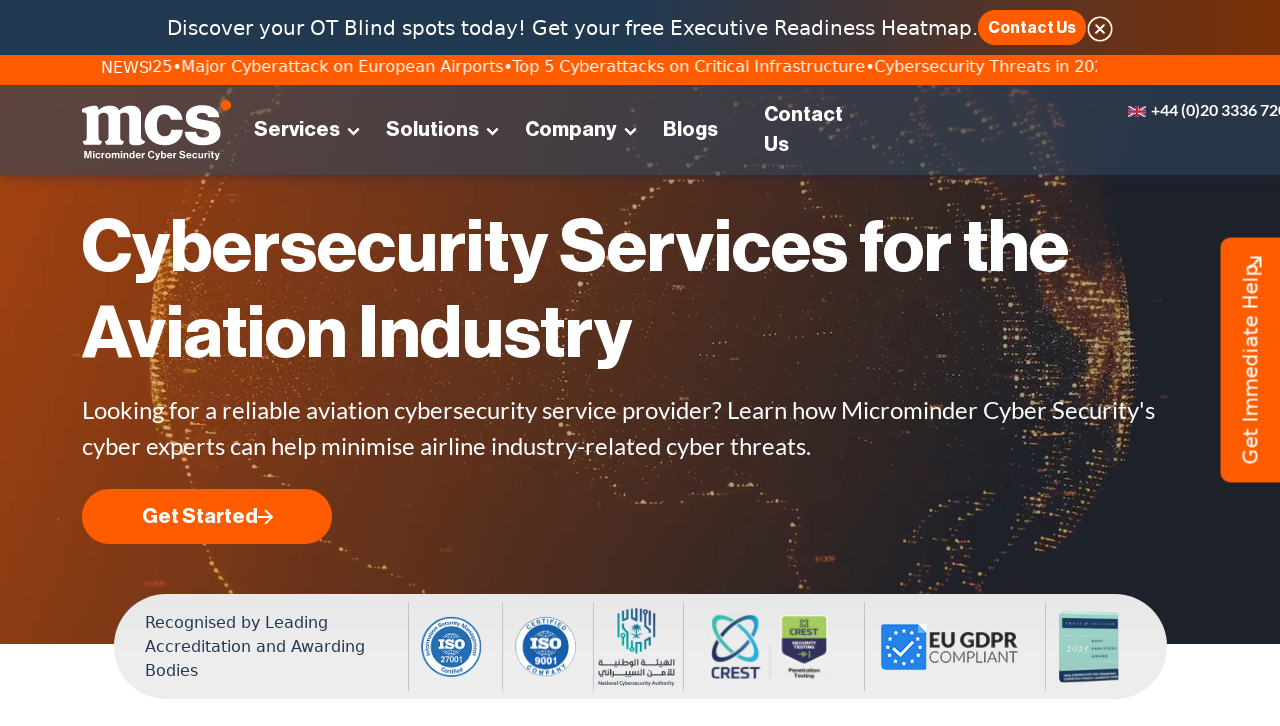

--- FILE ---
content_type: text/html; charset=UTF-8
request_url: https://www.micromindercs.com/aviation
body_size: 36639
content:
<!doctype html>
<html lang="en">
	<head>
	
<script nonce="1985d62247a09dff322886ef1e28f5922a31a5a27d2d6df544a4c031bbcb1274d6cc8ed0cf279d0586fa3acfe9acc9e6d58ef96319fa67d420b36695c07680feU+cLOEpxGK6GfMP/my0z6mHYZCeXLkKx6t7mvx0ex9kf6t1zAuFNNH4LqG6R+7W09cnSzr+QuLx9ZBe/n7F9eA==">
    window.dataLayer = window.dataLayer || [];
    function gtag() {
        dataLayer.push(arguments);
    }
    gtag("consent", "default", {
        ad_storage: "denied",
        ad_user_data: "denied", 
        ad_personalization: "denied",
        analytics_storage: "denied",
        functionality_storage: "denied",
        personalization_storage: "denied",
        security_storage: "granted",
        wait_for_update: 2000,
    });
    gtag("set", "ads_data_redaction", true);
    gtag("set", "url_passthrough", true);
</script>
<script nonce="1985d62247a09dff322886ef1e28f5922a31a5a27d2d6df544a4c031bbcb1274d6cc8ed0cf279d0586fa3acfe9acc9e6d58ef96319fa67d420b36695c07680feU+cLOEpxGK6GfMP/my0z6mHYZCeXLkKx6t7mvx0ex9kf6t1zAuFNNH4LqG6R+7W09cnSzr+QuLx9ZBe/n7F9eA==" id="cookieyes" type="text/javascript" src="https://cdn-cookieyes.com/client_data/d3412c134b2f1a5a29588abe/script.js"></script>
		<link rel="preload" as="video" type="video/webm" href="https://www.micromindercs.com/ui/assets/image/vedio_4.webm" crossorigin><link rel="preconnect" href="https://fonts.gstatic.com" crossorigin>
		<link rel="preconnect" href="https://www.gstatic.com" crossorigin>
		<link rel="preconnect" href="https://www.googletagmanager.com" crossorigin>
		<link rel="preconnect" href="https://cdn.popt.in" crossorigin>	

		<meta charset="UTF-8">
		<title>Aviation Cybersecirty Services - Microminder Cyber Security</title>
		<meta name="keywords" content="Cyber Security Company,Cyber Threat Assessment,Cyber Security Incident Response Services,Cyber Security Services" />
		<meta name="description" content="Protect aviation systems from cyber threats with expert aviation cybersecurity services. Ensure safety, compliance & resilience for airlines and airports.">
		<meta name="author" content="Microminder Cyber Security">
		<meta name="publisher" content="Microminder Cyber Security">

		<meta name="viewport" content="width=device-width, initial-scale=1.0, maximum-scale=5.0" />
		
		<link rel="icon" href="https://www.micromindercs.com/ui/assets/image/footer_logo.svg" type="image/x-icon">
		<link rel="canonical" href="https://www.micromindercs.com/aviation" />		

		<link rel="stylesheet" href="https://cdnjs.cloudflare.com/ajax/libs/bootstrap/5.0.2/css/bootstrap.min.css" integrity="sha512-usVBAd66/NpVNfBge19gws2j6JZinnca12rAe2l+d+QkLU9fiG02O1X8Q6hepIpr/EYKZvKx/I9WsnujJuOmBA==" crossorigin="anonymous">
		<link rel="stylesheet" href="https://cdnjs.cloudflare.com/ajax/libs/OwlCarousel2/2.3.4/assets/owl.carousel.min.css" integrity="sha512-tS3S5qG0BlhnQROyJXvNjeEM4UpMXHrQfTGmbQ1gKmelCxlSEBUaxhRBj/EFTzpbP4RVSrpEikbmdJobCvhE3g==" crossorigin="anonymous" referrerpolicy="no-referrer" />
		<link rel="stylesheet" href="https://cdnjs.cloudflare.com/ajax/libs/OwlCarousel2/2.3.4/assets/owl.theme.default.min.css" integrity="sha512-sMXtMNL1zRzolHYKEujM2AqCLUR9F2C4/05cdbxjjLSRvMQIciEPCQZo++nk7go3BtSuK9kfa/s+a4f4i5pLkw==" crossorigin="anonymous" referrerpolicy="no-referrer" />
		<link rel="stylesheet" href="https://www.micromindercs.com/ui/assets/font/font.min.css?v=4.12" />			
		<link rel="stylesheet" href="https://www.micromindercs.com/ui/assets/css/style.min.css?v=4.12" />
		<link rel="stylesheet" href="https://www.micromindercs.com/ui/assets/css3animate/css/animations.min.css?v=4.12" />

		<style>@import url('https://fonts.googleapis.com/css2?family=Inter:ital,opsz,wght@0,14..32,100..900;1,14..32,100..900&family=Sora:wght@100..800&display=swap');</style>
		 		<link rel="stylesheet" href="https://www.micromindercs.com/ui/assets/banner_hero1/slick.min.css" />  
		<link rel="stylesheet" href="https://www.micromindercs.com/ui/assets/css/newstyle.min.css?v=4.12" />
		
		<!-- Head Libs -->
		<link rel="apple-touch-icon" sizes="57x57" href="https://www.micromindercs.com/ui/assets/image/favicon/apple-touch-icon-57x57.png" />
		<link rel="apple-touch-icon" sizes="60x60" href="https://www.micromindercs.com/ui/assets/image/favicon/apple-touch-icon-60x60.png" />
		<link rel="apple-touch-icon" sizes="72x72" href="https://www.micromindercs.com/ui/assets/image/favicon/apple-touch-icon-72x72.png" />
		<link rel="apple-touch-icon" sizes="76x76" href="https://www.micromindercs.com/ui/assets/image/favicon/apple-76x76-touch-icon.png" />
		<link rel="apple-touch-icon" sizes="114x114" href="https://www.micromindercs.com/ui/assets/image/favicon/apple-touch-icon-114x114.png" />
		<link rel="apple-touch-icon" sizes="120x120" href="https://www.micromindercs.com/ui/assets/image/favicon/apple-touch-icon-120x120.png" />
		<link rel="apple-touch-icon" sizes="144x144" href="https://www.micromindercs.com/ui/assets/image/favicon/apple-touch-icon-144x144.png" />
		<link rel="apple-touch-icon" sizes="152x152" href="https://www.micromindercs.com/ui/assets/image/favicon/apple-152x152-touch-icon.png" />
		<link rel="apple-touch-icon" sizes="180x180" href="https://www.micromindercs.com/ui/assets/image/favicon/apple-180x180-touch-icon.png" />
		<link rel="icon" type="image/png" sizes="32x32" href="https://www.micromindercs.com/ui/assets/image/favicon/favicon-32x32.png" />
		<link rel="icon" type="image/png" sizes="194x194" href="https://www.micromindercs.com/ui/assets/image/favicon/favicon-194x194.png" />
		<link rel="icon" type="image/png" sizes="192x192" href="https://www.micromindercs.com/ui/assets/image/favicon/android-chrome-192x192.png" />
		<link rel="icon" type="image/png" sizes="16x16" href="https://www.micromindercs.com/ui/assets/image/favicon/favicon-16x16.png" />
		<link rel="mask-icon" href="https://www.micromindercs.com/ui/assets/image/favicon/safari-pinned-tab.svg" color="#ffffff">
		<meta name="msapplication-TileColor" content="#ffffff">
		<meta name="msapplication-TileImage" content="https://www.micromindercs.com/ui/assets/image/favicon/mstile-144x144.png">
		<meta name="theme-color" content="#ffffff">     
		<link rel="icon" href="https://www.micromindercs.com/ui/assets/image/favicon/favicon.ico?v=">
		<link rel="icon" href="https://www.micromindercs.com/ui/assets/image/favicon/favicon.png?v=">
		<link rel="icon" type="image/png" sizes="96x96" href="https://www.micromindercs.com/ui/assets/image/favicon/favicon-96x96.png?v=" />
				<meta http-equiv="X-UA-Compatible" content="IE=edge">		
				<link rel="preload" href="https://www.micromindercs.com/ui/assets/image/ppcpentest/ppc-glance-image.webp" as="image" imagesrcset="https://www.micromindercs.com/ui/assets/image/ppcpentest/ppc-glance-image.webp" type="image/webp">
				<meta name="robots" content="max-snippet:-1, max-image-preview:large, max-video-preview:-1"/>
		<meta property="og:locale" content="en_UK" />
		<meta property="og:type" content="website" />
		<meta property="og:title" content="Aviation Cybersecirty Services - Microminder Cyber Security | Microminder Cybersecurity | Holistic Cybersecurity Services" />
		<meta property="og:description" content="Protect aviation systems from cyber threats with expert aviation cybersecurity services. Ensure safety, compliance & resilience for airlines and airports. | Cybersecurity is an ever evolving realm that requires a combination of expertise, technology, proactive approach and continuous diligence. At Microminder we’ve got it covered." />
		<meta property="og:url" content="https://www.micromindercs.com/aviation" />
		<meta property="og:site_name" content="Microminder Cybersecurity" />
		<meta property="og:image" content="https://www.micromindercs.com/ui/assets/image/company/mcsllogo.png" />
		<meta property="og:image:secure_url" content="https://www.micromindercs.com/ui/assets/image/company/mcsllogo.png" />
		<meta property="og:image:width" content="1200" />
		<meta property="og:image:height" content="627" />
		<meta name="twitter:card" content="summary_large_image" />
		<meta name="twitter:description" content="Protect aviation systems from cyber threats with expert aviation cybersecurity services. Ensure safety, compliance & resilience for airlines and airports. | Cybersecurity is an ever evolving realm that requires a combination of expertise, technology, proactive approach and continuous diligence. At Microminder we’ve got it covered." />
		<meta name="twitter:title" content="Aviation Cybersecirty Services - Microminder Cyber Security | Microminder Cybersecurity | Holistic Cybersecurity Services" />
		<meta name="twitter:site" content="@micromindercs" />
		<meta name="twitter:image" content="https://www.micromindercs.com/ui/assets/image/company/mcsllogo.png" />
		<meta name="twitter:creator" content="@micromindercs" />
		<script nonce="1985d62247a09dff322886ef1e28f5922a31a5a27d2d6df544a4c031bbcb1274d6cc8ed0cf279d0586fa3acfe9acc9e6d58ef96319fa67d420b36695c07680feU+cLOEpxGK6GfMP/my0z6mHYZCeXLkKx6t7mvx0ex9kf6t1zAuFNNH4LqG6R+7W09cnSzr+QuLx9ZBe/n7F9eA==" type="application/ld+json">{
"@context":"https://schema.org",
"@graph":[
{ "@type": "Service",
  "name": "Aviation Cybersecirty Services - Microminder Cyber Security",
  "description": "Protect aviation systems from cyber threats with expert aviation cybersecurity services. Ensure safety, compliance & resilience for airlines and airports.",
  "serviceType": "Cyber Security",
  "provider": {
    "@type": "Organization",
    "name": "Microminder Cyber Security",
    "url": "https://www.micromindercs.com/",
    "logo": "https://www.micromindercs.com/ui/assets/image/company/header_logo.svg",
    "sameAs": [
      "https://www.linkedin.com/company/microminder-cyber-security/",
      "https://www.facebook.com/Micromindercs/",
      "https://x.com/micromindercs"
    ]
  },
  "areaServed": [
    { "@type": "Country", "name": "United Arab Emirates" },
    { "@type": "Country", "name": "Saudi Arabia" },
    { "@type": "Country", "name": "Oman" },
    { "@type": "Country", "name": "Qatar" },
    { "@type": "Country", "name": "Bahrain" },
    { "@type": "Country", "name": "Kuwait" },
    { "@type": "Country", "name": "Egypt" },
    { "@type": "Country", "name": "Jordan" },
    { "@type": "Country", "name": "United States" },
    { "@type": "Country", "name": "United Kingdom" }
  ],
  "url": "https://www.micromindercs.com/aviation",
  "category": "Aviation Cybersecirty Services - Microminder Cyber Security",
  "audience": {
    "@type": "Audience",
    "audienceType": "Businesses, Enterprises, Government Entities"
  }},
  {"@type": "Product", 
  "name": "Microminder Cyber Security",
  "image": "https://www.micromindercs.com/ui/assets/image/company/header_logo.svg",
  "description": "Microminder Cyber Security (MCS) is the GCC’s premier cybersecurity partner for Critical National Infrastructure (CNI) and Operational Technology (OT) protection. Trusted by governments and Fortune 500 companies, we deliver intelligent, actionable cyber resilience at speed. Backed by CREST and ISO27001 certifications, our expert on-ground teams drive real, outcome-focused value every day.",
  "brand": {
    "@type": "Brand",
    "name": "Microminder Cyber Security"
  },
  "aggregateRating": {
    "@type": "AggregateRating",
    "ratingValue": "4.6",
    "bestRating": "5",
    "worstRating": "1",
    "ratingCount": "135"
  }},{"@type":"WebSite",
"@id":"https://www.micromindercs.com/#website",
"url":"https://www.micromindercs.com/",
"name":"Microminder Cyber Security","description":"Microminder Cyber Security (MCS) is the GCC’s premier cybersecurity partner for Critical National Infrastructure (CNI) and Operational Technology (OT) protection. Trusted by governments and Fortune 500 companies, we deliver intelligent, actionable cyber resilience at speed. Backed by CREST and ISO27001 certifications, our expert on-ground teams drive real, outcome-focused value every day.",
"publisher":{"@id":"https://www.micromindercs.com/#organization"}},
{"@type":"Organization","@id":"https://www.micromindercs.com/#organization",
"name":"Microminder Cyber Security","alternateName": "MCS",
"url":"https://www.micromindercs.com/",
"logo":{"@type":"ImageObject","@id":"https://www.micromindercs.com/#/schema/logo/image/", "url":"https://www.micromindercs.com/ui/assets/image/company/header_logo.svg","contentUrl":"https://www.micromindercs.com/ui/assets/image/company/header_logo.svg","width":400,"height":323,"caption":"Microminder Cyber Security"},
"image":{"@id":"https://www.micromindercs.com/#/schema/logo/image/"},
"contactPoint": {"@type": "ContactPoint","telephone": "+97145401252","contactType": "customer service","areaServed": [
    { "@type": "Country", "name": "United Arab Emirates" },
    { "@type": "Country", "name": "Saudi Arabia" },
    { "@type": "Country", "name": "Oman" },
    { "@type": "Country", "name": "Qatar" },
    { "@type": "Country", "name": "Bahrain" },
    { "@type": "Country", "name": "Kuwait" },
    { "@type": "Country", "name": "Egypt" },
    { "@type": "Country", "name": "Jordan" },
    { "@type": "Country", "name": "United States" },
    { "@type": "Country", "name": "United Kingdom" }
  ]},
"sameAs":["https://www.facebook.com/Micromindercs","https://x.com/micromindercs","https://www.instagram.com/microminder_cybersecurity","https://www.linkedin.com/company/microminder-cyber-security/","https://www.micromindercs.com/"]}
]}
</script> 
<!-- Google tag (gtag.js) --> 
<script nonce="1985d62247a09dff322886ef1e28f5922a31a5a27d2d6df544a4c031bbcb1274d6cc8ed0cf279d0586fa3acfe9acc9e6d58ef96319fa67d420b36695c07680feU+cLOEpxGK6GfMP/my0z6mHYZCeXLkKx6t7mvx0ex9kf6t1zAuFNNH4LqG6R+7W09cnSzr+QuLx9ZBe/n7F9eA==" async src="https://www.googletagmanager.com/gtag/js?id=GTM-5XMKZF5"></script> <script> window.dataLayer = window.dataLayer || []; function gtag(){dataLayer.push(arguments);} gtag('js', new Date()); gtag('config', 'GTM-5XMKZF5');gtag('config', 'AW-11022308222'); </script> 
<script nonce="1985d62247a09dff322886ef1e28f5922a31a5a27d2d6df544a4c031bbcb1274d6cc8ed0cf279d0586fa3acfe9acc9e6d58ef96319fa67d420b36695c07680feU+cLOEpxGK6GfMP/my0z6mHYZCeXLkKx6t7mvx0ex9kf6t1zAuFNNH4LqG6R+7W09cnSzr+QuLx9ZBe/n7F9eA=="> (function () { var w = window; var swan = (w.swan = w.swan || []); if (swan.isLoaded) return; swan.isLoaded = true; swan.pk = 'cm94b1gqy0005l4052tpusebv'; var script = document.createElement('script'); script.type = 'text/javascript'; script.async = true; script.src = 'https://swan-scripts.s3.amazonaws.com/bundle.js'; var head = document.getElementsByTagName('head')[0]; head.appendChild(script); })(); </script>
<script type="text/javascript" nonce="1985d62247a09dff322886ef1e28f5922a31a5a27d2d6df544a4c031bbcb1274d6cc8ed0cf279d0586fa3acfe9acc9e6d58ef96319fa67d420b36695c07680feU+cLOEpxGK6GfMP/my0z6mHYZCeXLkKx6t7mvx0ex9kf6t1zAuFNNH4LqG6R+7W09cnSzr+QuLx9ZBe/n7F9eA==">
    (function (c, s, q, u, a, r, e) {
        c.hj=c.hj||function(){(c.hj.q=c.hj.q||[]).push(arguments)};
        c._hjSettings = { hjid: a };
        r = s.getElementsByTagName('head')[0];
        e = s.createElement('script');
        e.async = true;
        e.src = q + c._hjSettings.hjid + u;
        r.appendChild(e);
    })(window, document, 'https://static.hj.contentsquare.net/c/csq-', '.js', 6404357);
</script>
<link rel="stylesheet" href="https://cdn.popt.in/css/poptin-style-en.css?ver=10" />		
<script nonce="1985d62247a09dff322886ef1e28f5922a31a5a27d2d6df544a4c031bbcb1274d6cc8ed0cf279d0586fa3acfe9acc9e6d58ef96319fa67d420b36695c07680feU+cLOEpxGK6GfMP/my0z6mHYZCeXLkKx6t7mvx0ex9kf6t1zAuFNNH4LqG6R+7W09cnSzr+QuLx9ZBe/n7F9eA==" id='pixel-script-poptin' src='https://cdn.popt.in/pixel.js?id=8720ae622b6d8' async='true'></script>
<!--<script nonce="">function initApollo(){var n=Math.random().toString(36).substring(7),o=document.createElement("script");
o.src="https://assets.apollo.io/micro/website-tracker/tracker.iife.js?nocache="+n,o.async=!0,o.defer=!0,
o.onload=function(){window.trackingFunctions.onLoad({appId:"66e286745820b90ac737ae20"})},
document.head.appendChild(o)}initApollo();</script>-->
<script type="text/javascript">     (function(c,l,a,r,i,t,y){         c[a]=c[a]||function(){(c[a].q=c[a].q||[]).push(arguments)};         t=l.createElement(r);t.async=1;t.src="https://www.clarity.ms/tag/"+i;         y=l.getElementsByTagName(r)[0];y.parentNode.insertBefore(t,y);     })(window, document, "clarity", "script", "tmbtinf6ok"); </script>
<meta name="google-site-verification" content="PhHGq0zttYnqpBw5V5lzxnHpnyHoHFUASml1qNH1_nA" />
<meta name="google-site-verification" content="r0vAtqTppNfj5Sp3GlkgZ_D7zvmKqJShiGwTD1nYkPs" />																															 
</head>
<body >
<a href="javascript:void(0)" onclick="javascript:$(window).scrollTop(0)" class="back-to-top d-flex align-items-center justify-content-center" aria-label="Microminder Cybersecurity"><i class="fa fa-arrow-up" aria-hidden="true" alt="To Top" title="To Top"></i></a> 
<!-- Google Tag Manager (noscript) -->
<noscript><iframe src="https://www.googletagmanager.com/ns.html?id=GTM-5XMKZF5" height="0" width="0" style="display:none;visibility:hidden"></iframe></noscript>
<!-- End Google Tag Manager (noscript) -->    <header id="topnav" class="mcsl-header">
        <section class="top_header ">
            <div class="container-fluid">
                <div class="container">
                    <div class="service_provider_text text-center text-white" id="first_service_provider">
                        <p>Discover your OT Blind spots today! Get your free Executive Readiness Heatmap.</p>
                        <a href="javascript:void(0)" class="header_button background_color_button" id="top_header_contact" aria-label="Get a free web app penetration test today. See if you qualify in minutes!">Contact Us</a>
						<div class="header_close_icon"><img src="https://www.micromindercs.com/ui/assets/image/header_close_icon.svg" alt="Close" class="img-fluid"></div>
                    </div>
                    <div class="service_provider_text text-center text-white" id="header_mail" style="display:none">
                        <div class="header_close_icon"><img src="https://www.micromindercs.com/ui/assets/image/header_close_icon.svg" alt="Close" class="img-fluid">
                        </div>
                        <p>Discover your OT Blind spots today! Get your free Executive Readiness Heatmap.</p><div class="MCSLFError" id="MCSLF4_Email"></div>
                        <form action="javascript:void(0);" method="POST" id="MMCS_NLForm4">
							<input type="email" name="header_emailinput" id="header_emailinput" placeholder="Please enter your business email" required autocomplete="off">	
							<button type="submit" name="header_submit" id="header_submit" class="header_button background_color_button"><span>Submit</span></button>	
							<input type="hidden" id="MCSLF_FMethod" name="MCSLF_FMethod" value="aviation" />  
							<input type="hidden" id="MCSLF_FClass" name="MCSLF_FClass" value="solutions" />  		
							<input type="hidden" id="MCSLF_UTM" name="MCSLF_UTM" value="" />  
							
                        </form>
                        <p class="header_thankyou_text" style="display:none"><img src="https://www.micromindercs.com/ui/assets/image/header_correct_icon.svg" alt="Thank you" loading="lazy"> Thank you. An expert will get in touch shortly </p>
                    </div>
                </div>
            </div>
        </section>		

				<div class="container-fluid" id="mcs_news_ticker">
		 <div class="container">
		  <div class="mcs_news_ticker_1"><i class="fa fa-circle font-10" aria-hidden="true"></i></div>
		   <div class="mcs_news_ticker_1 mcs_news_ticker_2"><span class="ml-md">NEWS</span></div>
		   <div class="mcs_news_ticker_1 mcs_news_ticker_3">			 
			<article class="mcs_mwrapper">
			 <div class="mcs_marquee">
			  <div class="mcs_marquee__group">
			  <div class="mcsnewstick_item"><a href="https://www.micromindercs.com/blog/cyber-attacks-on-critical-infrastructure" target="_blank" class="fcWhite">Top 5 Cyberattacks on Critical Infrastructure</a></div><div class="mcsnewstick_item"><a href="https://www.micromindercs.com/blog/cybersecurity-threats-to-watch-out-for" target="_blank" class="fcWhite">Cybersecurity Threats in 2025</a></div><div class="mcsnewstick_item"><a href="https://www.micromindercs.com/blog/cyberattack-on-heathrow-european-airports" target="_blank" class="fcWhite">Major Cyberattack on European Airports</a></div><div class="mcsnewstick_item"><a href="https://www.micromindercs.com/blog/cyber-attacks-on-critical-infrastructure" target="_blank" class="fcWhite">Top 5 Cyberattacks on Critical Infrastructure</a></div><div class="mcsnewstick_item"><a href="https://www.micromindercs.com/blog/cybersecurity-threats-to-watch-out-for" target="_blank" class="fcWhite">Cybersecurity Threats in 2025</a></div><div class="mcsnewstick_item"><a href="https://www.micromindercs.com/blog/cyberattack-on-heathrow-european-airports" target="_blank" class="fcWhite">Major Cyberattack on European Airports</a></div><div class="mcsnewstick_item"><a href="https://www.micromindercs.com/blog/cyber-attacks-on-critical-infrastructure" target="_blank" class="fcWhite">Top 5 Cyberattacks on Critical Infrastructure</a></div><div class="mcsnewstick_item"><a href="https://www.micromindercs.com/blog/cybersecurity-threats-to-watch-out-for" target="_blank" class="fcWhite">Cybersecurity Threats in 2025</a></div><div class="mcsnewstick_item"><a href="https://www.micromindercs.com/blog/cyberattack-on-heathrow-european-airports" target="_blank" class="fcWhite">Major Cyberattack on European Airports</a></div>			  </div>
	         </div>
			</article>
			<div class="clarfix">&nbsp;</div>
	</div></div></div>	
            <div class="container-fluid p-0">
			 <div class="container-fluid">
                <nav class="navbar navbar-expand-lg custome_navbar">
                    <div class="container">
                        <a class="navbar-brand" href="https://www.micromindercs.com/"><img src="https://www.micromindercs.com/ui/assets/image/company/header_logo.svg" height="60" alt="Microminder Cybersecurity" title="Microminder Cybersecurity" aria-label="Microminder Cybersecurity">
                        </a>
                        <button class="navbar-toggler" type="button" data-bs-toggle="collapse"
                            data-bs-target="#navbarSupportedContent" aria-controls="navbarSupportedContent"
                            aria-expanded="false" aria-label="Toggle navigation">
                            <span class="navbar-toggler-icon"></span>
                        </button>
                        <div class="collapse navbar-collapse " id="navbarSupportedContent">
                            <div class="close_div d-flex d-lg-none"><i class="fa fa-solid fa-xmark"></i></div>
							                            <!-- menu view after 992 width -->
                            <ul class="navbar-nav me-auto custome_navbar_ul d-none d-lg-flex">
                                
                                <li class="nav-item custome_dropdown MCS_PRL_15">
                                    <a class="nav-link" href="#" id="navbarDropdown1" role="button" data-bs-toggle="dropdown" aria-expanded="false">Services<span class="menu-arrow"></span></a>
                                    <ul class="dropdown-menu" aria-labelledby="navbarDropdown1">
                                        <div class="megamenu_main_div mcs_servs_menu">
											<div class="mcs_menu_main">
											 <div class="mcs_menu_col">
											  <div class="mcs_top_menuitem mcs_menu_crm"><a href="https://www.micromindercs.com/cyber-risk-management" aria-label="Cyber Risk Management">Cyber Risk Management</a></div>
											  <div class="mcs_menuitem mcs_menu_pts"><a href="https://www.micromindercs.com/penetrationtesting" aria-label="Penetration Testing Services">Penetration Testing Services</a></div>
											  <div class="mcs_menuitem mcs_menu_ipts"><a href="https://www.micromindercs.com/infrastructurepentesting" aria-label="Infrastructure Penetration Testing Services">Infrastructure Penetration Testing Services</a></div>
											  <div class="mcs_menuitem mcs_menu_wats"><a href="https://www.micromindercs.com/webapptesting" aria-label="Web Application Testing Services">Web Application Testing Services</a></div>
											  <div class="mcs_menuitem mcs_menu_mats mcs_h_ss"><a href="https://www.micromindercs.com/mobileapptesting" aria-label="Mobile Application Testing Services">Mobile Application Testing Services</a></div>
											  <div class="mcs_menuitem mcs_menu_scrs mcs_h_ss"><a href="https://www.micromindercs.com/sourcecodereview" aria-label="Source Code Review Services">Source Code Review Services</a></div>
											  <div class="mcs_menu_viewm"><a href="cyber-risk-management" aria-label="View More +">View More +</a></div>
											 </div>
											 <div class="mcs_menu_col">
											  <div class="mcs_top_menuitem mcs_menu_mss"><a href="https://www.micromindercs.com/managed-security-services" aria-label="Managed Security Services">Managed Security Services</a></div>
											  <div class="mcs_menuitem mcs_menu_csaas"><a href="https://www.micromindercs.com/cybersecurityasaservice" aria-label="Cyber Security as a Service">Cyber Security as a Service</a></div>
											  <div class="mcs_menuitem mcs_menu_mdrs"><a href="https://www.micromindercs.com/manageddrservices" aria-label="Managed Detection & Response Services">Managed Detection & Response Services</a></div>
											  <div class="mcs_menuitem mcs_menu_socaas"><a href="https://www.micromindercs.com/securityoperationscentreasservice" aria-label="SOC as a Service (SOCaaS)">SOC as a Service (SOCaaS)</a></div>
											  <div class="mcs_menuitem mcs_menu_vms mcs_h_ss"><a href="https://www.micromindercs.com/vulnerabilitymanagement" aria-label="Vulnerability Management Services">Vulnerability Management Services</a></div>
											  <div class="mcs_menuitem mcs_menu_mssp mcs_h_ss"><a href="https://www.micromindercs.com/managedsecurityproviders" aria-label="Managed Security Service Providers">Managed Security Service Providers</a></div>
											  <div class="mcs_menu_viewm"><a href="managed-security-services" aria-label="View More +">View More +</a></div>	 					  
											 </div>
											 <div class="mcs_menu_col">
											  <div class="mcs_top_menuitem mcs_menu_cts"><a href="https://www.micromindercs.com/operational-technology-security-services" aria-label="OT Security Services">OT Security Services</a></div>
											  <div class="mcs_menuitem mcs_menu_crq"><a href="https://www.micromindercs.com/otpatchmanagementsols" aria-label="OT Patch Management">OT Patch Management</a></div>
											  <div class="mcs_menuitem mcs_menu_otsec"><a href="https://www.micromindercs.com/scadaassessment" aria-label="ICS/OT/SCADA Security">ICS/OT/SCADA Security</a></div>
											  <div class="mcs_menuitem mcs_menu_dect"><a href="https://www.micromindercs.com/iotsecurityassessment" aria-label="IoT Security">IoT Security</a></div>
											  <div class="mcs_menuitem mcs_menu_ztna mcs_h_ss"><a href="https://www.micromindercs.com/networksecurity" aria-label="Network Security">Network Security</a></div>
											  <div class="mcs_menuitem mcs_menu_sol_cni"><a href="https://www.micromindercs.com/cni" aria-label="Critical National Infrastructure">Critical National Infrastructure</a></div>
											  <div class="mcs_menu_viewm"><a href="operational-technology-security-services" aria-label="View More +">View More +</a></div>
											 </div>
											 <div class="mcs_menu_col">
											  <div class="mcs_top_menuitem mcs_menu_cc"><a href="https://www.micromindercs.com/compliance-consulting-assurance" aria-label="Compliance & Consulting">Compliance Consulting & Assurance</a></div>
											  <div class="mcs_menuitem mcs_menu_desc"><a href="https://www.micromindercs.com/desc-compliance" aria-label="DESC Compliance">DESC Compliance</a></div>
											  <div class="mcs_menuitem mcs_menu_pdpl"><a href="https://www.micromindercs.com/pdpl-compliance" aria-label="PDPL Compliance">PDPL Compliance</a></div>
											  <div class="mcs_menuitem mcs_menu_dora"><a href="https://www.micromindercs.com/dora-compliance" aria-label="DORA Compliance">DORA Compliance</a></div>
											  <div class="mcs_menuitem mcs_menu_nis2 mcs_h_ss"><a href="https://www.micromindercs.com/nis-2-compliance" aria-label="NIS 2 Compliance">NIS 2 Compliance</a></div>
											  <div class="mcs_menuitem mcs_menu_sma mcs_h_ss"><a href="https://www.micromindercs.com/securitymaturityassessment" aria-label="Security Maturity Assessment">Security Maturity Assessment</a></div>
											  <div class="mcs_menu_viewm"><a href="compliance-consulting-assurance" aria-label="View More +">View More +</a></div>
											 </div>  
											</div>
                                        </div>
                                    </ul>
                                </li>
                                <li class="nav-item custome_dropdown MCS_PRL_15">
                                    <a class="nav-link" href="#" id="navbarDropdown2" role="button" data-bs-toggle="dropdown" aria-expanded="false">Solutions<span class="menu-arrow"></span></a>
                                    <ul class="dropdown-menu" aria-labelledby="navbarDropdown2">
                                        <div class="megamenu_main_div mcs_sols_menu">
											<div class="mcs_menu_main">
											 <div class="mcs_menu_col">
											  <div class="mcs_menuitem mcs_menu_sol_ener"><a href="https://www.micromindercs.com/energy" aria-label="Energy">Energy</a></div>
											  <div class="mcs_menuitem mcs_menu_sol_fin"><a href="https://www.micromindercs.com/financial" aria-label="Financial">Financial</a></div>
											  <div class="mcs_menuitem mcs_menu_sol_acc"><a href="https://www.micromindercs.com/accounting" aria-label="Accounting">Accounting</a></div>
											  <div class="mcs_menuitem mcs_menu_sol_fin"><a href="https://www.micromindercs.com/fintech" aria-label="Fintech">Fintech</a></div>
											  <div class="mcs_menuitem mcs_menu_sol_oilg"><a href="https://www.micromindercs.com/oilgas" aria-label="Oil & Gas">Oil & Gas</a></div>
											  <div class="mcs_menuitem mcs_menu_sol_htc"><a href="https://www.micromindercs.com/healthcare" aria-label="Healthcare">Healthcare</a></div>
											 </div> 
											 <div class="mcs_menu_col">  											  
											  <div class="mcs_menuitem mcs_menu_sol_leg"><a href="https://www.micromindercs.com/legal" aria-label="Legal">Legal</a></div>
											  <div class="mcs_menuitem mcs_menu_sol_man"><a href="https://www.micromindercs.com/manufacturing" aria-label="Manufacturing">Manufacturing</a></div>
											  <div class="mcs_menuitem mcs_menu_sol_ret"><a href="https://www.micromindercs.com/retail" aria-label="Retail">Retail</a></div>	
											  <div class="mcs_menuitem mcs_menu_sol_rlw"><a href="https://www.micromindercs.com/railway" aria-label="Railway">Railway</a></div>	
											  <div class="mcs_menuitem mcs_menu_sol_avi"><a href="https://www.micromindercs.com/aviation" aria-label="Aviation">Aviation</a></div>
											  <div class="mcs_menuitem mcs_menu_sol_ban"><a href="https://www.micromindercs.com/banking" aria-label="Banking">Banking</a></div>											  
											 </div>
											 <div class="mcs_menu_col">										  
											  <div class="mcs_menuitem mcs_menu_sol_saas"><a href="https://www.micromindercs.com/saas" aria-label="SaaS / Software Providers">SaaS / Software Providers</a></div>
											  <div class="mcs_menuitem mcs_menu_sol_ins"><a href="https://www.micromindercs.com/insurance" aria-label="Insurance">Insurance</a></div>											  
											  <div class="mcs_menuitem mcs_menu_sol_scit"><a href="https://www.micromindercs.com/smartcities" aria-label="Solutions for Evolving Cities">Solutions for Evolving Cities</a></div>
											 </div> 
											 <div class="mcs_menu_col mcs_menu_solscol"> </div> 
											</div>
                                        </div>
                                    </ul>
                                </li>                               
                                <li class="nav-item custome_dropdown MCS_PRL_15">
                                    <a class="nav-link" href="#" id="navbarDropdown3" role="button" data-bs-toggle="dropdown" aria-expanded="false">Company<span class="menu-arrow"></span></a>
                                    <ul class="dropdown-menu" aria-labelledby="navbarDropdown3">
                                        <div class="megamenu_main_div mcs_sols_menu">
											<div class="mcs_menu_main_3cols">
											 <div class="mcs_menu_col">
											  <div class="mcs_menuitem mcs_menu_rts"><a href="https://www.micromindercs.com/aboutus" aria-label="About Us">About Us</a></div>
											  <div class="mcs_menuitem mcs_menu_ciso"><a href="https://www.micromindercs.com/careers" aria-label="Careers">Careers</a></div>
											  <div class="mcs_menuitem mcs_menu_sama"><a href="https://www.micromindercs.com/resources" aria-label="Resources">Resources</a></div>											  
											 </div> 
											 <div class="mcs_menu_col">  
											  <div class="mcs_menuitem mcs_menu_cc"><a href="https://www.micromindercs.com/privacynotice" aria-label="Privacy Policy">Privacy Policy</a></div>
											  <div class="mcs_menuitem mcs_menu_cc"><a href="https://www.micromindercs.com/cookiespolicy" aria-label="Cookies Policy">Cookies Policy</a></div>
											  <div class="mcs_menuitem mcs_menu_cc"><a href="https://www.micromindercs.com/codeofconductethicspolicy" aria-label="Code of Conduct & Ethics Policy">Code of Conduct & Ethics Policy</a></div>
											  <div class="mcs_menuitem mcs_menu_cc"><a href="https://www.micromindercs.com/antibriberycorruptionpolicy" aria-label="Anti-Bribery & Anit-Corruption Policy">Anti-Bribery & Anit-Corruption Policy</a></div>
											  <div class="mcs_menuitem mcs_menu_cc"><a href="https://www.micromindercs.com/dataprotectionpolicy" aria-label="Data Protection Policy">Data Protection Policy</a></div>										  			  
											 </div>
											 <div class="mcs_menu_col mcs_menu_aboutcol"> </div> 
											</div>
                                        </div>
                                    </ul>
                                </li>
								<li class="nav-item MCS_PRL_15"><a class="nav-link" href="https://www.micromindercs.com/blogs" aria-label="Contact Us">Blogs</a></li>	
								<li class="nav-item MCS_PRL_15"><a class="nav-link" href="https://www.micromindercs.com/contactus" aria-label="Contact Us">Contact Us</a></li>	
                            </ul>
                            <!-- menu view before 992 width -->
														                            <div id="navigation" class="d-block d-lg-none">
                                <ul class="navigation-menu nav-light">                                   
                                    <li class="has-submenu parent-parent-menu-item">
                                        <a href="javascript:void(0)" class="">Services</a><span class="menu-arrow"></span>
                                        <ul class="submenu">
                                            <li class="has-submenu parent-menu-item">
                                                <a href="javascript:void(0)" class="">Cyber Risk Management</a><span class="submenu-arrow"></span>
                                                <ul class="submenu"><li><a href="https://www.micromindercs.com/cyber-risk-management" class="sub-menu-item" aria-label="Cyber Risk Management">Cyber Risk Management</a></li><li><a href="https://www.micromindercs.com/penetrationtesting" class="sub-menu-item" aria-label="Penetration Testing Services">Penetration Testing Services</a></li><li><a href="https://www.micromindercs.com/infrastructurepentesting" class="sub-menu-item" aria-label="Infrastructure Penetration Testing Services">Infrastructure Penetration Testing Services</a></li><li><a href="https://www.micromindercs.com/webapptesting" class="sub-menu-item" aria-label="Web Application Testing Services">Web Application Testing Services</a></li><li><a href="https://www.micromindercs.com/mobileapptesting" class="sub-menu-item" aria-label="Mobile Application Testing Services">Mobile Application Testing Services</a></li><li><a href="https://www.micromindercs.com/sourcecodereview" class="sub-menu-item" aria-label="Source Code Review Services">Source Code Review Services</a></li><li><a href="https://www.micromindercs.com/redteaming" class="sub-menu-item" aria-label="Red Teaming Services">Red Teaming Services</a></li><li><a href="https://www.micromindercs.com/socialengineering" class="sub-menu-item" aria-label="Social Engineering Services">Social Engineering Services</a></li><li><a href="https://www.micromindercs.com/cloudsecurityassessment" class="sub-menu-item" aria-label="Cloud Security Assessment Services">Cloud Security Assessment Services</a></li><li><a href="https://www.micromindercs.com/voipsecurityassessment" class="sub-menu-item" aria-label="VOIP Security Assessment Services">VOIP Security Assessment Services</a></li><li><a href="https://www.micromindercs.com/wifisecurityassessment" class="sub-menu-item" aria-label="WiFi Security Assessment Services">WiFi security Assessment Services</a></li><li><a href="https://www.micromindercs.com/buildconfigurationreview" class="sub-menu-item" aria-label="Build &amp; Configuration Review Services">Build &amp; Configuration Review Services</a></li><li><a href="https://www.micromindercs.com/apisecurity" class="sub-menu-item" aria-label="API Security Testing">API Security Testing</a></li><li><a href="https://www.micromindercs.com/iotsecurityassessment" class="sub-menu-item" aria-label="IOT Security Assessment Services">IOT Security Assessment Services</a></li><li><a href="https://www.micromindercs.com/scadaassessment" class="sub-menu-item" aria-label="ICS/OT/SCADA Security Assessment Services">ICS / OT / Scada Security Assessment Services</a></li><li><a href="https://www.micromindercs.com/blueteamservice" class="sub-menu-item" aria-label="Blue Team Exercise Services">Blue Team Exercise Services</a></li><li><a href="https://www.micromindercs.com/cybersecuritytabletopexercise" class="sub-menu-item" aria-label="Cyber Tabletop Exercise Services">Cyber Tabletop Exercise Services</a></li><li><a href="https://www.micromindercs.com/attacksurfacemanagement" class="sub-menu-item" aria-label="Attack Surface Management Services">Attack Surface Management Services</a></li><li><a href="https://www.micromindercs.com/compromiseassessmentservices" class="sub-menu-item" aria-label="Compromise Assessment Services">Compromise Assessment Services</a></li><li><a href="https://www.micromindercs.com/vulnerabilityassessment" class="sub-menu-item" aria-label="Vulnerability Assessment Services">Vulnerability Assessment Services</a></li><li><a href="https://www.micromindercs.com/thirdpartyriskassessment" class="sub-menu-item" aria-label="Third Party Risk Assessment Services">Third Party Risk Assessment Services</a></li><li><a href="https://www.micromindercs.com/pcidsspenetrationtesting" class="sub-menu-item" aria-label="PCI DSS Penetration Testing Services">PCI DSS Penetration Testing Services</a></li><li><a href="https://www.micromindercs.com/breachattacksimulation" class="sub-menu-item" aria-label="Breach & Attack Simulation Services">Breach and Attack Simulation Services</a></li><li><a href="https://www.micromindercs.com/xspm" class="sub-menu-item" aria-label="Extended Security Posture Management (XSPM) Services">Extended Security Posture Management</a></li><li><a href="https://www.micromindercs.com/architecturereviewservices" class="sub-menu-item" aria-label="Security Architecture Review Services">Security Architecture Review Services</a></li><li><a href="https://www.micromindercs.com/purpleteaming" class="sub-menu-item" aria-label="Purple Team Testing Services">Purple Team Testing Services</a></li><li><a href="https://www.micromindercs.com/adversarialsimtesting" class="sub-menu-item" aria-label="Adversarial Simulation Testing Services">Adversarial Simulation Testing Services</a></li><li><a href="https://www.micromindercs.com/cyberessentialsplus" class="sub-menu-item" aria-label="Cyber Essentials and Cyber Essentials Plus Certification Services">Cyber Essentials and Cyber Essentials Plus Certification Services</a></li><li><a href="https://www.micromindercs.com/cloudpentestingsolutions" class="sub-menu-item" aria-label="Cloud Penetration Testing Solutions">Cloud Penetration Testing Solutions</a></li><li><a href="https://www.micromindercs.com/enterprisecyberriskmanagement" class="sub-menu-item" aria-label="Enterprise Cyber Risk Management">Enterprise Cyber Risk Management</a></li><li><a href="https://www.micromindercs.com/sse" class="sub-menu-item" aria-label="Secure Service Edge (SSE)">Secure Service Edge</a></li><li><a href="https://www.micromindercs.com/privilegedaccessmanagement" class="sub-menu-item" aria-label="Privileged Access Management (PAM)">Privileged Access Management</a></li><li><a href="https://www.micromindercs.com/blockchainsecurity" class="sub-menu-item" aria-label="Blockchain Security">Blockchain Security</a></li><li><a href="https://www.micromindercs.com/mobilethreatdefence" class="sub-menu-item" aria-label="Mobile Threat Defence (MTD)">Mobile Threat Defence</a></li><li><a href="https://www.micromindercs.com/csincidentresponseretainer" class="sub-menu-item" aria-label="Microminder's Cyber Security Incident Response Retainer for Comprehensive Incident Response Solutions">Cyber Security Incident Response Retainer</a></li><li><a href="https://www.micromindercs.com/llm-artificial-intelligence" class="sub-menu-item" aria-label="LLM Artificial Intelligence Application">LLM Artificial Intelligence Application</a></li><li><a href="https://www.micromindercs.com/ddosattacksim" class="sub-menu-item" aria-label="DDoS Attack Simulation">DDoS Attack Simulation</a></li><li><a href="https://www.micromindercs.com/caasm" class="sub-menu-item" aria-label="Cyber Asset Attack Surface Management (CAASM) Solutions">Cyber Asset Attack Surface Management (CAASM)</a></li><li><a href="https://www.micromindercs.com/aws-security" class="sub-menu-item" aria-label="AWS Managed Security Services">AWS Managed Security Services</a></li><li><a href="https://www.micromindercs.com/docker-security" class="sub-menu-item" aria-label="Docker Security">Docker Security</a></li></ul>
                                            </li>
                                            <li class="has-submenu parent-menu-item">
                                                <a href="javascript:void(0)" class="">Managed Security Services</a><span class="submenu-arrow"></span>
                                                <ul class="submenu"><li><a href="https://www.micromindercs.com/managed-security-services" class="sub-menu-item" aria-label="Managed Security Services">Managed Security Services</a></li><li><a href="https://www.micromindercs.com/manageddrservices" class="sub-menu-item" aria-label="Managed Detection and Response (MDR) Services">Managed Detection and Response (MDR) Services</a></li><li><a href="https://www.micromindercs.com/securityoperationscentreasservice" class="sub-menu-item" aria-label="SOC as a Service (SOCaaS)">SOC as a Service (SOCaaS)</a></li><li><a href="https://www.micromindercs.com/vulnerabilitymanagement" class="sub-menu-item" aria-label="Vulnerability Management Services">Vulnerability Management Services</a></li><li><a href="https://www.micromindercs.com/managedsecurityproviders" class="sub-menu-item" aria-label="Managed Security Service Providers (MSSP) ">Managed Security Service Providers (MSSP) </a></li><li><a href="https://www.micromindercs.com/managedendpointdetectresponse" class="sub-menu-item" aria-label="Managed Endpoint Detection and Response (EDR)">Managed Endpoint Detection and Response (EDR)</a></li><li><a href="https://www.micromindercs.com/managednetworkdetectionresponse" class="sub-menu-item" aria-label="Managed Network Detection and Response (NDR)">Managed Network Detection and Response (NDR)</a></li><li><a href="https://www.micromindercs.com/userentitybehaviouranalytics" class="sub-menu-item" aria-label="User and Entity Behavior Analytics (UEBA)">User and Entity Behavior Analytics (UEBA)</a></li><li><a href="https://www.micromindercs.com/managedsiemsoar" class="sub-menu-item" aria-label="Managed SIEM and SOAR Services">Managed SIEM and SOAR Services</a></li><li><a href="https://www.micromindercs.com/threatintelligencehunting" class="sub-menu-item" aria-label="Threat Intelligence and Hunting Services">Threat Intelligence and Hunting Services</a></li><li><a href="https://www.micromindercs.com/mitreattackframework" class="sub-menu-item" aria-label="Mitre Attack Framework Coverage">Mitre Attack Framework Coverage</a></li><li><a href="https://www.micromindercs.com/customreportingcompliance" class="sub-menu-item" aria-label="Custom Reporting for Compliance">Custom Reporting for Compliance</a></li><li><a href="https://www.micromindercs.com/digitalforensicsincidentresponse" class="sub-menu-item" aria-label="Digital Forensics &amp; Incident Response (DFIR)">Digital Forensics &amp; Incident Response (DFIR)</a></li><li><a href="https://www.micromindercs.com/insiderthreatmonitoring" class="sub-menu-item" aria-label="Insider Threat and Behavioural Monitoring Services">Insider Threat and Behavioural Monitoring Services</a></li><li><a href="https://www.micromindercs.com/cspm" class="sub-menu-item" aria-label="Cloud Security Posture Management (CSPM)">Cloud Security Posture Management (CSPM)</a></li><li><a href="https://www.micromindercs.com/cybersecurityasaservice" class="sub-menu-item" aria-label="Cyber Security as a Service">Cyber Security as a Service</a></li><li><a href="https://www.micromindercs.com/fimmanalysis" class="sub-menu-item" aria-label="File Integrity Monitoring and Malware Analysis Services">File Integrity Monitoring and Malware Analysis</a></li><li><a href="https://www.micromindercs.com/devsecops" class="sub-menu-item" aria-label="DevSecOps as a Service">DevSecOps as a Service</a></li><li><a href="https://www.micromindercs.com/orchestrationautomation" class="sub-menu-item" aria-label="Security Orchestration and Automation Services">Security Orchestration and Automation Services</a></li><li><a href="https://www.micromindercs.com/mdrxdrsolutions" class="sub-menu-item" aria-label="Extended Detection and Response (XDR) Services">Extended Detection and Response (XDR) Services</a></li><li><a href="https://www.micromindercs.com/account-takeover-protection" class="sub-menu-item" aria-label="Account Takeover Protection Services">Account Takeover Protection</a></li><li><a href="https://www.micromindercs.com/drm-protection" class="sub-menu-item" aria-label="DRM Protection Services">DRM Protection Services</a></li><li><a href="https://www.micromindercs.com/cyber-insurance-consultation" class="sub-menu-item" aria-label="Cyber Insurance Consultation Services">Cyber Insurance Consultation Services</a></li><li><a href="https://www.micromindercs.com/dark-web-monitoring-threat-intel-solutions" class="sub-menu-item" aria-label="Dark Web Monitoring & Threat Intelligence Solutions">Dark Web Monitoring & Threat Intelligence Solutions</a></li></ul>
                                            </li>
                                            <li class="has-submenu parent-menu-item">
                                                <a href="javascript:void(0)" class="">OT Security Services</a><span class="submenu-arrow"></span>
                                                <ul class="submenu"><li><a href="https://www.micromindercs.com/operational-technology-security-services" class="sub-menu-item" aria-label="Vendor Technology Solutions">OT Security Services</a></li><li><a href="https://www.micromindercs.com/deceptiontechnology" class="sub-menu-item" aria-label="Deception Technology for Cybersecurity Defence">Deception Technology</a></li><li><a href="https://www.micromindercs.com/identitythreatdetectionresponse" class="sub-menu-item" aria-label="Identity Threat Detection and Response">Identity Threat Detection and Response</a></li><li><a href="https://www.micromindercs.com/unifiedassetmanagement" class="sub-menu-item" aria-label="Unified Cyber Security Asset Management">Unified Cyber Security Asset Management</a></li><li><a href="https://www.micromindercs.com/cyberriskquantification" class="sub-menu-item" aria-label="Cyber Risk Quantification">Cyber Risk Quantification</a></li><li><a href="https://www.micromindercs.com/identityaccessmanagement" class="sub-menu-item" aria-label="Identity and Access Management Services">Identity and Access Management Services</a></li><li><a href="https://www.micromindercs.com/datasecuritysolutions" class="sub-menu-item" aria-label="Data Security Solutions">Data Security Solutions</a></li><li><a href="https://www.micromindercs.com/cloudsecuritysolutions" class="sub-menu-item" aria-label="Cloud Security Solutions">Cloud Security Solutions</a></li><li><a href="https://www.micromindercs.com/securityawarenesstraining" class="sub-menu-item" aria-label="Security Awareness &amp; Training Services">Security Awareness &amp; Training Services</a></li><li><a href="https://www.micromindercs.com/threatintelligencesolutions" class="sub-menu-item" aria-label="Threat Intelligence Solutions">Threat Intelligence Solutions</a></li><li><a href="https://www.micromindercs.com/zerotrustnetworkaccess" class="sub-menu-item" aria-label="Zero Trust Network Access Solutions">Zero Trust Network Access</a></li><li><a href="https://www.micromindercs.com/emailsecuritysolutions" class="sub-menu-item" aria-label="Email Security Solutions">Email Security Solutions</a></li><li><a href="https://www.micromindercs.com/wafservices" class="sub-menu-item" aria-label="Web Application Firewall (WAF) Services">Web Application Firewall (WAF) Services</a></li><li><a href="https://www.micromindercs.com/applicationsecuritysolutions" class="sub-menu-item" aria-label="Application Security Solutions">Application Security Solutions</a></li><li><a href="https://www.micromindercs.com/websecuritysolutions" class="sub-menu-item" aria-label="Web Security Solutions">Web Security Solutions</a></li><li><a href="https://www.micromindercs.com/networksecurity" class="sub-menu-item" aria-label="Network Security Solutions">Network Security Solutions</a></li><li><a href="https://www.micromindercs.com/sasesolutions" class="sub-menu-item" aria-label="Secure Access Service Edge (SASE) Solutions">Secure Access Service Edge (SASE) Solutions</a></li><li><a href="https://www.micromindercs.com/otsecuritysolutions" class="sub-menu-item" aria-label="OT Security Solutions">OT Security Solutions</a></li><li><a href="https://www.micromindercs.com/iotsecurityservices" class="sub-menu-item" aria-label="IOT Security Services">IOT Security Services</a></li><li><a href="https://www.micromindercs.com/ddospreventionsimulation" class="sub-menu-item" aria-label="DDoS Prevention and Simulation Solutions">DDoS Prevention and Simulation Solutions</a></li><li><a href="https://www.micromindercs.com/backupdisasterrecovery" class="sub-menu-item" aria-label="Backup and Disaster Recovery Services">Backup and Disaster Recovery Services</a></li><li><a href="https://www.micromindercs.com/openxdrservices" class="sub-menu-item" aria-label="Open Extended Detection and Response (Open XDR) Services">Open Extended Detection and Response (Open XDR) Services</a></li><li><a href="https://www.micromindercs.com/expertcloudcontainersec" class="sub-menu-item" aria-label="Expert Cloud Container Security">Expert Cloud Container Security</a></li><li><a href="https://www.micromindercs.com/iaas" class="sub-menu-item" aria-label="IaaS Security Solutions">IaaS Security Solutions</a></li><li><a href="https://www.micromindercs.com/casb" class="sub-menu-item" aria-label="Cloud Access Security Broker (CASB) Solutions">Cloud Access Security Broker (CASB) Solutions</a></li><li><a href="https://www.micromindercs.com/microsegmentation" class="sub-menu-item" aria-label="Micro-Segmentation Security">Micro-Segmentation Security</a></li><li><a href="https://www.micromindercs.com/ssdlc" class="sub-menu-item" aria-label="Secure  Software Development Life Cycle (SSDLC)">Secure  Software Development Life Cycle</a></li><li><a href="https://www.micromindercs.com/defenceindepth" class="sub-menu-item" aria-label="MCS Cyber's Defense in Depth Strategy">Defense in Depth Strategy</a></li><li><a href="https://www.micromindercs.com/containerthreatdetection" class="sub-menu-item" aria-label="Container Threat Detection">Container Threat Detection</a></li><li><a href="https://www.micromindercs.com/autonomousmobility" class="sub-menu-item" aria-label="Safe Autonomous Mobility Solutions">Safe Autonomous Mobility Solutions</a></li><li><a href="https://www.micromindercs.com/otpatchmanagementsols" class="sub-menu-item" aria-label="OT Patch Management Solutions">OT Patch Management Solutions</a></li></ul>
                                            </li>
                                            <li class="has-submenu parent-menu-item">
                                                <a href="javascript:void(0)" class="">Compliance Consulting & Assurance</a><span class="submenu-arrow"></span>
												<ul class="submenu">
                                                <li><a href="https://www.micromindercs.com/compliance-consulting-assurance" class="sub-menu-item" aria-label="Compliance & Consulting Services">Compliance Consulting & Assurance</a></li><li><a href="https://www.micromindercs.com/ciso" class="sub-menu-item" aria-label="CISO as a Service">CISO as a Service</a></li><li><a href="https://www.micromindercs.com/securitymaturityassessment" class="sub-menu-item" aria-label="Security Maturity Assessment">Security Maturity Assessment</a></li><li><a href="https://www.micromindercs.com/processpolicyauditsreviews" class="sub-menu-item" aria-label="Process &amp; Policy Audits and Reviews">Process &amp; Policy Audits and Reviews</a></li><li><a href="https://www.micromindercs.com/governanceriskcompliance" class="sub-menu-item" aria-label="Governance, Risk and Compliance Services">Governance, Risk and Compliance Services</a></li><li><a href="https://www.micromindercs.com/seniormanagementassurance" class="sub-menu-item" aria-label="Senior Management Assurance">Senior Management Assurance</a></li><li><a href="https://www.micromindercs.com/csstrategyroadmap" class="sub-menu-item" aria-label="Cyber Security Strategy and Roadmap">Cyber Security Strategy and Roadmap</a></li><li><a href="https://www.micromindercs.com/complianceservices" class="sub-menu-item" aria-label="ISO 27001, PCI DSS & GDPR Consultation Service">ISO 27001, PCI DSS & GDPR Consultation Service</a></li><li><a href="https://www.micromindercs.com/soc2" class="sub-menu-item" aria-label="SOC2 Type II Assessment Services">SOC2 Type II Assessment Services</a></li><li><a href="https://www.micromindercs.com/fedramp-cybersecurity-solutions" class="sub-menu-item" aria-label="FedRAMP CyberSecurity Solutions">FedRAMP CyberSecurity Solutions</a></li><li><a href="https://www.micromindercs.com/nis-2-compliance" class="sub-menu-item" aria-label="NIS 2 Compliance">NIS 2 Compliance</a></li><li><a href="https://www.micromindercs.com/hitrust-csf-compliance" class="sub-menu-item" aria-label="Hitrust CSF Compliance">Hitrust CSF Compliance</a></li><li><a href="https://www.micromindercs.com/desc-compliance" class="sub-menu-item" aria-label="Secure DESC Accredited Certification Services">DESC Compliance</a></li><li><a href="https://www.micromindercs.com/ai-security-governance" class="sub-menu-item" aria-label="AI Security Governance">AI Security Governance</a></li><li><a href="https://www.micromindercs.com/nesa-compliance" class="sub-menu-item" aria-label="NESA Compliance Solutions">NESA Compliance Solutions</a></li><li><a href="https://www.micromindercs.com/hipaa-compliance" class="sub-menu-item" aria-label="HIPAA Compliance">HIPAA Compliance</a></li><li><a href="https://www.micromindercs.com/fisma-compliance" class="sub-menu-item" aria-label="FISMA Compliance">FISMA Compliance</a></li><li><a href="https://www.micromindercs.com/dora-compliance" class="sub-menu-item" aria-label="DORA Compliance">DORA Compliance</a></li><li><a href="https://www.micromindercs.com/pdpl-compliance" class="sub-menu-item" aria-label="PDPL Compliance">PDPL Compliance</a></li><li><a href="https://www.micromindercs.com/sama-compliance" class="sub-menu-item" aria-label="SAMA Compliance">SAMA Compliance</a></li><li><a href="https://www.micromindercs.com/nistcompliance" class="sub-menu-item" aria-label="NIST Compliance">NIST Compliance</a></li>												</ul>
                                            </li>
                                        </ul>
                                    </li>
                                    <li class="has-submenu parent-parent-menu-item">
                                        <a href="javascript:void(0)" class="active">Solutions</a><span class="menu-arrow"></span>
                                        <ul class="submenu">
                                            <li class="has-submenu parent-menu-item">
                                                <a href="javascript:void(0)" class="active">Industries we serve</a><span class="submenu-arrow"></span>
                                                <ul class="submenu"><li><a href="https://www.micromindercs.com/energy" class="sub-menu-item" aria-label="Energy Industry Solutions">Energy</a></li><li><a href="https://www.micromindercs.com/financial" class="sub-menu-item" aria-label="Finance Industry Solutions">Finance</a></li><li><a href="https://www.micromindercs.com/accounting" class="sub-menu-item" aria-label="Accounting Firm Solutions">Accounting</a></li><li><a href="https://www.micromindercs.com/fintech" class="sub-menu-item" aria-label="Fintech Companies Solutions">Fintech</a></li><li><a href="https://www.micromindercs.com/healthcare" class="sub-menu-item" aria-label="Healthcare Industry Solutions">Healthcare</a></li><li><a href="https://www.micromindercs.com/legal" class="sub-menu-item" aria-label="Legal Industry Solutions">Legal</a></li><li><a href="https://www.micromindercs.com/manufacturing" class="sub-menu-item" aria-label="Manufacturing Industry Solutions">Manufacturing</a></li><li><a href="https://www.micromindercs.com/retail" class="sub-menu-item" aria-label="Retail Solutions">Retail</a></li><li><a href="https://www.micromindercs.com/insurance" class="sub-menu-item" aria-label="Insurance Industry Solutions">Insurance</a></li><li><a href="https://www.micromindercs.com/aviation" class="sub-menu-item active" aria-label="Aviation Industry Solutions">Aviation</a></li><li><a href="https://www.micromindercs.com/banking" class="sub-menu-item" aria-label="Banking Industry Solutions">Banking</a></li><li><a href="https://www.micromindercs.com/saas" class="sub-menu-item" aria-label="SaaS / Software Providers Solutions">SaaS / Software Providers</a></li><li><a href="https://www.micromindercs.com/oilgas" class="sub-menu-item" aria-label="Oil &amp; Gas Industry Solutions">Oil &amp; Gas</a></li><li><a href="https://www.micromindercs.com/railway" class="sub-menu-item" aria-label="Railway Industry Solutions">Railway</a></li><li><a href="https://www.micromindercs.com/cni" class="sub-menu-item" aria-label="Critical National Infrastructure Security">Critical National Infrastructure Security</a></li><li><a href="https://www.micromindercs.com/smartcities" class="sub-menu-item" aria-label="Solutions for Evolving Smart Cities">Solutions for Evolving Smart Cities</a></li></ul>
                                            </li>

                                           
                                        </ul>
                                    </li>                                   
                                    <li class="has-submenu parent-parent-menu-item">
                                        <a href="javascript:void(0)" class="">Company</a><span class="menu-arrow"></span>
                                        <ul class="submenu">
                                            <li class="has-submenu parent-menu-item">
                                                <a href="javascript:void(0)" class="">About Us</a><span class="submenu-arrow"></span>
                                                <ul class="submenu"><li><a href="https://www.micromindercs.com/aboutus" class="sub-menu-item" aria-label="About our Company">About</a></li><li><a href="https://www.micromindercs.com/careers" class="sub-menu-item" aria-label="Careers with Microminder Cybersecurity">Careers</a></li><li><a href="https://www.micromindercs.com/resources" class="sub-menu-item" aria-label="Resources">Resources</a></li><li><a href="https://www.micromindercs.com/privacynotice" class="sub-menu-item" aria-label="Privacy Policy for Website">Privacy Policy</a></li><li><a href="https://www.micromindercs.com/cookiespolicy" class="sub-menu-item" aria-label="Cookies Policy">Cookies Policy</a></li><li><a href="https://www.micromindercs.com/codeofconductethicspolicy" class="sub-menu-item" aria-label="Code of Conduct & Ethics Policy">Code of Conduct & Ethics Policy</a></li><li><a href="https://www.micromindercs.com/antibriberycorruptionpolicy" class="sub-menu-item" aria-label="Anti bribery & Anti-corruption">Anti bribery & Anti-corruption Policy</a></li><li><a href="https://www.micromindercs.com/dataprotectionpolicy" class="sub-menu-item" aria-label="Data Protection Policy">Data Protection Policy</a></li></ul>
                                            </li>                                 
                                        </ul>
                                    </li>
                                    <li class="has-submenu parent-parent-menu-item" id="MobMenuContactUs"><a href="https://www.micromindercs.com/contactus" class="sub-menu-item" aria-label="Contact Us">Contact Us</a></li>

                                </ul>
                                <!--end navigation menu-->
                            </div>
							                        </div>
                        <div class="heade_right_div d-flex">					
                            <div class="social_medial_div MCSLMT_3" style="width:fit-content;border-right:0px;">
                                <ul class="">
																											
                                </ul>								
                            </div>

							                            <div class="contact_number_div text-white " id="MCS_Header_Tel" style="min-width:430px;">
							 <div class="MCSLFlexCol justify-content-end">
							  
							  <div class="MCSLFlexRow100 mcs_menu_tel"><span class="font-16"><img src="https://www.micromindercs.com/ui/assets/image/uk-flag.webp" width="18" class="MCSL_CNo_Flags" alt="GB" title="GB"><a href="tel:02033367200" class="text-white marLS" aria-label="Call Us" alt="UK" title="UK">+44 (0)20 3336 7200</a></span></div>
						   </div> 
                           </div>

							
                            <div class="MCSLFlexCol butonshowonscroll">
								<a href="javascript:void(0)" class="get_in_touch_button MCSLContact" aria-label="Get in Touch">Get in touch   <svg width="15" height="16" viewBox="0 0 15 16" fill="none" xmlns="http://www.w3.org/2000/svg">
                                    <path
                                        d="M14.7071 8.70711C15.0976 8.31658 15.0976 7.68342 14.7071 7.29289L8.34315 0.928932C7.95262 0.538408 7.31946 0.538408 6.92893 0.928932C6.53841 1.31946 6.53841 1.95262 6.92893 2.34315L12.5858 8L6.92893 13.6569C6.53841 14.0474 6.53841 14.6805 6.92893 15.0711C7.31946 15.4616 7.95262 15.4616 8.34315 15.0711L14.7071 8.70711ZM0 9H14V7H0V9Z"
                                        fill="white" />
                                </svg> </a>
                            </div>
                        </div>
                    </div>
                </nav>
                <!-- end nav -->
				</div>
            </div>

        </div>
    </header>
    <!-- header end -->
	    
	    <!-- chat contact form start -->
        <div class="responsivechat">
        <div class="responsiveimgofchat">
            <img src="https://www.micromindercs.com/ui/assets/image/responsivesupport.png" alt="Chat" />
        </div>
    </div>
        
    <div class="chat_main_div">
        <div class="chat_div MCSLContact">
            <div class="chat_image_main_div">
                <div class="chat_image_div">
                    <img src="https://www.micromindercs.com/ui/assets/image/chat_person.png" alt="Get In Touch">
                    <span class=""></span>
                </div>
                <div class="chat_text_div">
                    <p class="text-white">Get Immediate Help</p>
                </div>
            </div>
        </div>
		<style>
#MMCS_NLForm select:invalid{color: gray;}
#MMCS_NLForm select option{color: black;}
.mcs_nlform_trustedby{font-size: 16px;font-family: "Neue Haas Grotesk Display Pro";line-height: initial;font-weight: 700;padding:15px 0;}
</style>
<div class="chat_contact_main_div new_form_show">
            <div class="chat_contact_div mx-auto">
                <div class="schedule_form_close_div">
                    <i class="fa-solid fa-xmark"></i>
                </div>
                <div class="chat_form_main_div">
                    <form action="javascript:void(0);" method="POST" id="MMCS_NLForm">
                        <div class="quicktab">
                            <div class="firststep_div quick_first_step_div">
                                <div class="firststep_heading_div text-center">
                                    <p class="main_sub_heading blue_color font_neue_bold pb-2">Get in Touch! </p>
                                    <p class="font-16 mmcs_nlf_desc">Tell us what you need and we’ll connect you with the right specialist within 10 minutes.</p>
                                </div>
                                <div class="chat_contact_form">
                                    <div class="row">
                                        <div class="col-12">
                                            <div class="chat_form_input">
                                                <input type="text" placeholder="Name *" name="MMCS_CF_FName" id="MMCS_CF_FName" required autocomplete="off">
												<div class="MCSLFError" id="MCSLF1_Name"></div>
                                            </div>
											<div class="chat_form_input">
                                                <input type="text" placeholder="Company *" name="MMCS_CF_Company" id="MMCS_CF_Company" required autocomplete="off">
												<div class="MCSLFError" id="MCSLF1_Company"></div>
                                            </div>
											<div class="chat_form_input">
                                                <input type="tel" placeholder="Telephone *" name="MMCS_CF_Phone" id="MMCS_CF_Phone" required autocomplete="off">
												<div class="MCSLFError" id="MCSLF1_Phone"></div>
                                            </div>
                                            <div class="chat_form_input">
                                                <input type="email" placeholder="Business email Address *" name="MMCS_CF_Email" id="MMCS_CF_Email" required autocomplete="off">
												<div class="MCSLFError" id="MCSLF1_Email"></div>
                                            </div>											
                                        </div>
										<div class="col-12 mcsevents_hid">
                                            <div class="chat_form_input">
                                                <select name="MMCS_CF_Service" id="MMCS_CF_Service" class="" required>
												<option value="" disabled selected hidden>Select Service*</option>
												<option value="Cyber Risk Management">Cyber Risk Management</option>
												<option value="Managed Security Services">Managed Security Services</option>
												<option value="Cyber Technology Solutions">Cyber Technology Solutions</option>
												<option value="Compliance Consulting & Assurance">Compliance Consulting & Assurance</option>
												<option value="Other">Other</option>
												</select>
												<div class="MCSLFError" id="MCSLF1_Service"></div>
                                            </div>
                                        </div>
                                        <div class="col-12 mcsevents_hid">
                                            <div class="chat_form_input">
                                               <textarea cols="10" rows="3" name="MMCS_CF_Msg" id="MMCS_CF_Msg" placeholder="How can we help you? *" required autocomplete="off"></textarea>
											   <div class="MCSLFError" id="MCSLF1_Msg"></div>
                                            </div>
                                        </div>
                                    </div>
                                    <div class="terms_condition_text schedule_condition_text mt-3 MCSLContactTC">
                                        <ul>
											<li><div><input type="checkbox" id="quick_condition_1" name="quick_condition_1"><label for="quick_condition_1"></label></div>
											<p>Yes, I agree with the storage and handling of my data by this website, to receive periodic emails from microminder cybersecurity related to products and services and can unsubscribe at any time. By proceeding, you consent to allow microminder cybersecurity to store and process the personal information submitted above to provide you the content requested. I accept microminder's <a target="_blank" href="https://www.micromindercs.com/privacynotice" class="orange_color">Privacy Policy</a>.*</p></li>
											<li>
											 <p class="GCaptchaPP">This site is protected by reCAPTCHA and the Google <a target="_blank" href="https://policies.google.com/privacy" class="orange_color">Privacy Policy</a> and <a target="_blank" href="https://policies.google.com/terms" class="orange_color">Terms of Service</a> apply.</p>
											</li>	
											<div class="g-recaptcha floatL" id="grecaptcha" data-sitekey="6Ld1QmUfAAAAAHHB9RTXRmu-t_aLpg1uKYkALfEm" data-badge="inline" data-size="invisible" data-callback="setGCResponse" WidgetID=""></div>
											<input type="hidden" id="captcha-response" name="captcha-response" />     		
                                        </ul>
										<div class="MCSLFError" id="MCSLF1_TCs"></div>
                                    </div>
                                </div>
                            </div>
                        </div>
                        <div class="quicktab">
                            <div class="quick_form_step_two">
                                <div class="quick_form_step_two_div text-center">
                                    <div class="thankyou_div text-center ">
                                        <img src="https://www.micromindercs.com/ui/assets/image/schedule_thankyou_image.svg" alt="Thank You" title="Thank You" class="img-fluid" loading="lazy">
                                        <p class="thankyou_text pt-3">Thank you</p>
                                        <p>We appreciate your interest in our cybersecurity services! Our team will review your submission and reach out to you soon to discuss next steps.</p>
                                    </div>
									<p class="MCSL_TYouText MCSLOrange mt-4 mb-4"><a href="tel:02033367200" class="MCSLOrange">UK: +44 (0)20 3336 7200</a><br /><a href="tel:0097145401252" class="MCSLOrange">UAE: +971 454 01252</a><br /><a href="tel:00966135181844" class="MCSLOrange">KSA: +966 1351 81844</a></p>
                                    <div class="review_rate_div mt-5">
                                        <span>4.9 <img src="https://www.micromindercs.com/ui/assets/image/white_star.svg" alt="Microminder Cybersecurity" title="Microminder Cybersecurity" loading="lazy"></span>
                                        <p><img src="https://www.micromindercs.com/ui/assets/image/google_logo_image.svg" alt="" class="d-block" loading="lazy">310 reviews on </p>
                                    </div>
                                    <div class="globally_text_div text-center pt-4">
                                        <p class="thankyou_text">Trusted by <span class="orange_color">2600+</span> Enterprises & Governments</p>
                                    </div>
                                </div>
                            </div>
                        </div>
                        <div class="text-center">
							<button type="submit" name="CFormSubmitButton" id="CFormSubmitButton" class="common_button background_color_button"><span class="button_text_div">Talk to an Expert</span><img src="https://www.micromindercs.com/ui/assets/image/Next_Arrow.svg" loading="lazy"></button>
							<p class="mcs_nlform_trustedby">Trusted by <span class="orange_color">2600+</span> Enterprises & Governments</p>
							<button id="CFormSubmitButtonLoading" type="button" class="MCSLDispN spinner_button2 common_button background_color_button"><img src="https://www.micromindercs.com/ui/assets/image/spinner.gif"> </button>
							<input type="hidden" id="MCSLF_FMethod" name="MCSLF_FMethod" value="aviation (/aviation)" />  
							<input type="hidden" id="MCSLF_FClass" name="MCSLF_FClass" value="solutions" />  
							<input type="hidden" id="MCSLF_UTM" name="MCSLF_UTM" value="" />  

                        </div>
                    </form>
                </div>
            </div>
        </div>
	
    </div>
    <!-- chat contact form end -->
<!------------------------------------------------------------------->
	    <div class="schedule_meeting_div">
        <div class="schedule_meeting_form">
            <div class="schedule_form_close_div"><i class="fa-solid fa-xmark"></i></div>
						
<form id="MCSLScheduleForm" action="javascript:void(0);" method="POST">
	<input type="hidden" name="MCSL_MSF_UID_Menu" id="MCSL_MSF_UID_Menu" value="MCSL_MSF_UID_Menu">
    <div class="scheduletab" id="MCSL_MSF_T1">
		<div class="firststep_div conatct_formstep_div contact_review_form unique_contact_step">
        <div class="firststep_heading_div text-center">
			<p class="main_sub_heading blue_color font_neue_bold pb-2 pt-">Contact the Microminder Team</p>
            <p class="thankyou_desc">Need a quote or have a question? Fill out the form below, and our team will respond to you as soon as we can.</p>
            <p class="font-600 font_neue_bold orange_background text-center orange_color mt-3">What are you looking for today?</p>
        </div>
        <div class="about_contact_div mt-4">
            <div class="single_about_section check_box">
                <div class="border-div">
                    <img src="https://www.micromindercs.com/ui/assets/image/header_managed_security.svg" alt="Managed security Services" title="Managed security Services" loading="lazy">
                    <p class="font-500">Managed security Services</p>
                    <input type="checkbox" id="MCSL_MSF_manageded_security" name="MCSL_MSF_manageded_security" class="MCSL_MSF_1_CB" value="0">
                    <label for="MCSL_MSF_manageded_security"></label>
                </div>
			</div>
            <div class="single_about_section check_box">
                <div class="border-div">
                    <img src="https://www.micromindercs.com/ui/assets/image/service_penetration_testing.svg" alt="Cyber Risk Management" title="Cyber Risk Management" loading="lazy">
                    <p class="font-500">Cyber Risk Management </p>
                    <input type="checkbox" id="MCSL_MSF_cyber_risk" name="MCSL_MSF_cyber_risk" class="MCSL_MSF_1_CB" value="0">
                    <label for="MCSL_MSF_cyber_risk"></label>
                </div>
            </div>
            <div class="single_about_section check_box">
                <div class="border-div">
                    <img src="https://www.micromindercs.com/ui/assets/image/header_compliance.svg" alt="Compliance & Consulting Services" title="Compliance & Consulting Services" loading="lazy">
                    <p class="font-500">Compliance & Consulting Services </p>
                    <input type="checkbox" id="MCSL_MSF_compliance_service" name="MCSL_MSF_compliance_service" class="MCSL_MSF_1_CB" value="0">
                    <label for="MCSL_MSF_compliance_service"></label>
                </div>
            </div>
            <div class="single_about_section check_box">
                <div class="border-div">
                    <img src="https://www.micromindercs.com/ui/assets/image/service_cyber_security.svg" alt="Cyber Technology Solutions" title="Cyber Technology Solutions" loading="lazy">
                    <p class="font-500">Cyber Technology Solutions</p>
                    <input type="checkbox" id="MCSL_MSF_cyber_technology" name="MCSL_MSF_cyber_technology" class="MCSL_MSF_1_CB" value="0">
                    <label for="MCSL_MSF_cyber_technology"></label>
                </div>
            </div>
        </div>
        <div class="different_checkbox position-relative text-center mt-4">
            <input type="checkbox" id="MCSL_MSF_nots_list" name="MCSL_MSF_nots_list" class="MCSL_MSF_1_CB" value="0">
            <label for="MCSL_MSF_nots_list" class="font-500">Its something else</label>
        </div>
		<div class="different_checkbox position-relative text-center mt-4">
            <div class="MCSLFError" id="MCSLF4_1_Msg"></div>
        </div>
    </div>
</div>
<div class="scheduletab" id="MCSL_MSF_T2">
    <div class=" conatct_formstep_div unique_contact_step">
        <!-- <div class="firststep_heading_div pb-4">
        <p class="main_sub_heading blue_color font_neue_bold pb-2 pt-">Contact the Microminder Team</p>
        <p class="thankyou_desc">Need a quote or have a question? Fill out the form below, and our team will respond to you as soon as we can.</p>
        </div> -->
		<div class="contact_select_item  mb-4 mb-lg-1">
			<div class="prev_arrow"><button type="button" id="schedule_prevBtn" onclick="schedulenextPrev(-1)"><img src="https://www.micromindercs.com/ui/assets/image/testmonial_left_image.svg" alt="Back" loading="lazy"></button></div>
            <div class="selected_item_name text-center">
                <span class="d-block font-24 blue_color font_neue_bold" id="MCSL_MSF_2_SelectedTitle">Selected Services: </span>
				<div id="MCSL_MSF_2_Selected"></div>
                <!--<span class="font-500">Managed security Services, </span>
                <span class="font-500">Cyber Risk Management</span>-->
                
            </div>
        </div>
		<div id="MCSL_MSF_T2_Header">
        <p class="orange_color font-24 font_neue_bold text-center orange_background">Request for </p>
        <div class="contact_option_div schedule_option_div mt-5">
            <div class="single_contact_option_div check_box MCSL_MSF_2_CB">
				<div class="border_div">
					<input type="checkbox" id="schedule_poc_demo" name="schedule_poc_demo" value="0">
                    <label for="schedule_poc_demo">Free POC or Demo</label>
                </div>
            </div>
            <div class="single_contact_option_div check_box MCSL_MSF_2_CB">
                <div class="border_div">
                    <input type="checkbox" id="schedule_get_quote" name="schedule_get_quote" value="0">
                    <label for="schedule_get_quote">Get a Quote</label>
                </div>
            </div>
            <div class="single_contact_option_div check_box MCSL_MSF_2_CB">
                <div class="border_div">
                    <input type="checkbox" id="schedule_obligation_call" name="schedule_obligation_call" value="0">
                    <label for="schedule_obligation_call">No Obligation call </label>
                </div>
            </div>
        </div>
		</div>
		<div class="different_checkbox position-relative text-center mt-4"><div class="MCSLFError" id="MCSLF4_2_Options"></div></div>
        <div class="contact_info_div mt-3">
            <div class="chat_form_input">
                <input type="text" name="MCSL_MSF4_Name" id="MCSL_MSF4_Name" placeholder="Name*" required autocomplete="off">
            </div>
            <div class="chat_form_input">
                <input type="text" name="MCSL_MSF4_Company" id="MCSL_MSF4_Company" placeholder="Company*" required autocomplete="off">
            </div>			
            <div class="chat_form_input">
                <input type="tel" name="MCSL_MSF4_Phone" id="MCSL_MSF4_Phone" placeholder="Telephone*" required autocomplete="off">
            </div>	
			<div class="chat_form_input">
                <input type="email" name="MCSL_MSF4_Email" id="MCSL_MSF4_Email" placeholder="Business Email*" required autocomplete="off">
            </div>	
        </div>		
		<div class="contact_info_div mt-3 MCSL_MSF4_BudgetDiv">
            <div class="chat_form_input">
                <select name="MCSL_MSF4_Budget" id="MCSL_MSF4_Budget" class="">
				 <option value="">Project Budget Allocated*</option>
				 <!--<option value="5K">Below $5,000</option>-->
				 <option value="25K">$10,000 - $25,000</option>
				 <option value="100K">$50,000 - $100,000</option>
				 <option value="1M">$250,000 - $1,000,000</option>
				 <option value="5M">$1M - $5M</option>
				</select>
            </div>
        </div>
        <div class="contact_info_div mt-3">
            <div class="chat_form_input">
                <textarea name="MCSL_MSF4_Msg" id="MCSL_MSF4_Msg" cols="30" rows="5" placeholder="Message*" required></textarea>
            </div>
        </div>
		<div class="different_checkbox position-relative text-center mt-4"><div class="MCSLFError" id="MCSLF4_2_Details"></div></div>
        <div class="terms_condition_text schedule_condition_text mt-4 MCSLContactTC">
            <ul>
				<!--<li>
                    <div>
                        <input type="checkbox" id="quick_f4_condition_1" name="quick_f4_condition_1">
                        <label for="quick_f4_condition_1"></label>
                    </div>
                    <p> Yes, I agree with the storage and handling of my data by this website, to receive periodic emails from microminders related to products and services and can unsubscribe at any time. </p>
                </li>
                <li>
                    <div>
                        <input type="checkbox" id="quick_f4_condition_2" name="quick_f4_condition_2">
                        <label for="quick_f4_condition_2"></label>
                    </div>
					<p>By clicking submit below, you consent to allow microminders to store and process the personal information submitted above to provide you the content requested. I accept microminders Privacy Policy.*</p>
                </li>-->
				<li><div><input type="checkbox" id="quick_f4_condition_1" name="quick_f4_condition_1"><label for="quick_f4_condition_1"></label></div><p>Yes, I agree with the storage and handling of my data by this website, to receive periodic emails from microminder cybersecurity related to products and services and can unsubscribe at any time. By proceeding, you consent to allow microminder cybersecurity to store and process the personal information submitted above to provide you the content requested. I accept microminder's <a target="_blank" href="https://www.micromindercs.com/privacynotice" class="orange_color">Privacy Policy</a>.*</p></li>
				<li>
					<p class="GCaptchaPP">This site is protected by reCAPTCHA and the Google <a target="_blank" href="https://policies.google.com/privacy" class="orange_color">Privacy Policy</a> and <a target="_blank" href="https://policies.google.com/terms" class="orange_color">Terms of Service</a> apply.</p>
				</li>	
            </ul>
        </div>
		<div class="different_checkbox position-relative text-center mt-4"><div class="MCSLFError" id="MCSLF4_2_TCs"></div></div>
    </div>
	<div class="g-recaptcha floatL" id="grecaptcha5" data-sitekey="6Ld1QmUfAAAAAHHB9RTXRmu-t_aLpg1uKYkALfEm" data-badge="inline" data-size="invisible" data-callback="setGC5Response" WidgetID=""></div>
    <input type="hidden" id="captcha5-response" name="captcha5-response" />
</div>
<div class="scheduletab" id="MCSL_MSF_T3">
    <div class="conatct_formstep_div schedule_third_form mb-3 unique_contact_step">
        <div class="thankyou_div text-center ">
            <img src="https://www.micromindercs.com/ui/assets/image/schedule_thankyou_image.svg" alt="Thank You" title="Thank You" class="img-fluid" loading="lazy">
            <p class="thankyou_text pt-3">Thank you</p>
        </div>
        <div class="text-center pb-3">
            <p class="thankyou_desc" id="MCSLF4_4_TYou">In the meantime, please help our team scope your requirement better and to get the right expert on the call by completing the below section. It should take 30 seconds!</p>
        </div>
		<div id="MCSL_MSF_3_TYMsg" class="dispN text-center">
		<p class="MCSL_TYouText MCSLOrange mt-4 mb-4"><a href="tel:02033367200" class="MCSLOrange">UK: +44 (0)20 3336 7200</a><br /><a href="tel:0097145401252" class="MCSLOrange">UAE: +971 454 01252</a></p>
                                    <!--<div class="review_rate_div mt-5">
                                        <span>4.9 <img src="https://www.micromindercs.com/ui/assets/image/white_star.svg" alt=""></span>
                                        <p><img src="https://www.micromindercs.com/ui/assets/image/google_logo_image.svg" alt="" class="d-block">310 reviews on </p>
                                    </div>
                                    <div class="globally_text_div text-center pt-4">
                                        <p class="thankyou_text">Trusted by over <span class="orange_color">2500+</span> customers globally</p>
                                    </div>-->
		</div>
        <div class="select_service_div">
            <div class="thankyou_div text-center mb-4 ">
                <p class="font-600 font_neue_bold orange_background mt-3 orange_color">30 seconds!</p>
                <p class="orange_color mt-4 font-500">Untick the solutions you don’t need</p>
            </div>
            <div class="accordion" id="select_service">
                <div class="accordion-item" id="MCSLF4_3_MSecAcc">
                    <div class="accordion-header" id="heading_1">
                        <button class="accordion-button select_button_accordion" type="button" data-bs-toggle="collapse" data-bs-target="#collapse_1" aria-expanded="false" aria-controls="collapse_1">
                            <p class="font_neue_bold"> Managed Detection and Response (MDR) Services</p>
                            <span class="select_service_number"><span class="one_of_number blue_color" id="MCSLF4_3_MSecCnt">27</span> <span class="one_of_number blue_color">of 27 </span>Solutions Selected</span>
                        </button>
                    </div>
                    <div id="collapse_1" class="accordion-collapse show" aria-labelledby="heading_1" data-bs-parent="#select_service">
                        <div class="accordion-body">
                            <div class="">
                                <ul class="check_box select_Service" id="MCSLF4_3_MSec">
									<li><a href="javascript:void(0)" id="99_MSF_1_4" data="1" class="MCSLBold MCSLOrange">Untick All</a></li>
									<li><input type="checkbox" id="0_MSF_1_4_label" value="0" class="MCSL_MSF4_SelS"><label for="0_MSF_1_4_label">Managed Detection and Response (MDR) Services</label></li><li><input type="checkbox" id="1_MSF_1_4_label" value="0" class="MCSL_MSF4_SelS"><label for="1_MSF_1_4_label">Security Operations Center as a Service</label></li><li><input type="checkbox" id="2_MSF_1_4_label" value="0" class="MCSL_MSF4_SelS"><label for="2_MSF_1_4_label">SOC as a Service (SOCaaS)</label></li><li><input type="checkbox" id="3_MSF_1_4_label" value="0" class="MCSL_MSF4_SelS"><label for="3_MSF_1_4_label">Vulnerability Management Services</label></li><li><input type="checkbox" id="4_MSF_1_4_label" value="0" class="MCSL_MSF4_SelS"><label for="4_MSF_1_4_label">Managed Security Service Providers (MSSP) </label></li><li><input type="checkbox" id="5_MSF_1_4_label" value="0" class="MCSL_MSF4_SelS"><label for="5_MSF_1_4_label">Managed Endpoint Detection and Response (EDR)</label></li><li><input type="checkbox" id="6_MSF_1_4_label" value="0" class="MCSL_MSF4_SelS"><label for="6_MSF_1_4_label">Managed Network Detection and Response (NDR)</label></li><li><input type="checkbox" id="7_MSF_1_4_label" value="0" class="MCSL_MSF4_SelS"><label for="7_MSF_1_4_label">User and Entity Behavior Analytics (UEBA)</label></li><li><input type="checkbox" id="8_MSF_1_4_label" value="0" class="MCSL_MSF4_SelS"><label for="8_MSF_1_4_label">Managed SIEM and SOAR Services</label></li><li><input type="checkbox" id="9_MSF_1_4_label" value="0" class="MCSL_MSF4_SelS"><label for="9_MSF_1_4_label">Threat Intelligence and Hunting Services</label></li><li><input type="checkbox" id="10_MSF_1_4_label" value="0" class="MCSL_MSF4_SelS"><label for="10_MSF_1_4_label">Mitre Attack Framework Coverage</label></li><li><input type="checkbox" id="11_MSF_1_4_label" value="0" class="MCSL_MSF4_SelS"><label for="11_MSF_1_4_label">Custom Reporting for Compliance</label></li><li><input type="checkbox" id="12_MSF_1_4_label" value="0" class="MCSL_MSF4_SelS"><label for="12_MSF_1_4_label">Digital Forensics &amp; Incident Response (DFIR)</label></li><li><input type="checkbox" id="13_MSF_1_4_label" value="0" class="MCSL_MSF4_SelS"><label for="13_MSF_1_4_label">Cloud SaaS and Hybrid Environments</label></li><li><input type="checkbox" id="14_MSF_1_4_label" value="0" class="MCSL_MSF4_SelS"><label for="14_MSF_1_4_label">Managed AT&amp;T Alien Vault SIEM</label></li><li><input type="checkbox" id="15_MSF_1_4_label" value="0" class="MCSL_MSF4_SelS"><label for="15_MSF_1_4_label">Insider Threat and Behavioural Monitoring Services</label></li><li><input type="checkbox" id="16_MSF_1_4_label" value="0" class="MCSL_MSF4_SelS"><label for="16_MSF_1_4_label">Artifical Intelligence and Pattern Recognition</label></li><li><input type="checkbox" id="17_MSF_1_4_label" value="0" class="MCSL_MSF4_SelS"><label for="17_MSF_1_4_label">Cloud Security Posture Management (CSPM)</label></li><li><input type="checkbox" id="18_MSF_1_4_label" value="0" class="MCSL_MSF4_SelS"><label for="18_MSF_1_4_label">Cyber Security as a Service</label></li><li><input type="checkbox" id="19_MSF_1_4_label" value="0" class="MCSL_MSF4_SelS"><label for="19_MSF_1_4_label">File Integrity Monitoring and Malware Analysis</label></li><li><input type="checkbox" id="20_MSF_1_4_label" value="0" class="MCSL_MSF4_SelS"><label for="20_MSF_1_4_label">DevSecOps as a Service</label></li><li><input type="checkbox" id="21_MSF_1_4_label" value="0" class="MCSL_MSF4_SelS"><label for="21_MSF_1_4_label">Security Orchestration and Automation Services</label></li><li><input type="checkbox" id="22_MSF_1_4_label" value="0" class="MCSL_MSF4_SelS"><label for="22_MSF_1_4_label">Extended Detection and Response (XDR) Services</label></li><li><input type="checkbox" id="23_MSF_1_4_label" value="0" class="MCSL_MSF4_SelS"><label for="23_MSF_1_4_label">Account Takeover Protection</label></li><li><input type="checkbox" id="24_MSF_1_4_label" value="0" class="MCSL_MSF4_SelS"><label for="24_MSF_1_4_label">DRM Protection Services</label></li><li><input type="checkbox" id="25_MSF_1_4_label" value="0" class="MCSL_MSF4_SelS"><label for="25_MSF_1_4_label">Cyber Insurance Consultation Services</label></li><li><input type="checkbox" id="26_MSF_1_4_label" value="0" class="MCSL_MSF4_SelS"><label for="26_MSF_1_4_label">Dark Web Monitoring & Threat Intelligence Solutions</label></li>		
                                </ul>
                            </div>
                        </div>
                    </div>
                </div>
                <div class="accordion-item" id="MCSLF4_3_PenTAcc">
                    <div class="accordion-header" id="heading_2">
                        <button class="accordion-button select_button_accordion" type="button" data-bs-toggle="collapse" data-bs-target="#collapse_2" aria-expanded="false" aria-controls="collapse_2">
                            <p>Cyber Risk Management </p>
                            <span class="select_service_number"><span class="one_of_number blue_color" id="MCSLF4_3_PenTCnt">45</span> <span class="one_of_number blue_color">of 45 </span>Solutions Selected</span>
                        </button>
                    </div>
                    <div id="collapse_2" class="accordion-collapse show" aria-labelledby="heading_2" data-bs-parent="#select_service">
                        <div class="accordion-body">
                            <div class="">
                                <ul class="check_box select_Service" id="MCSLF4_3_PenT">
								<li><a href="javascript:void(0)" id="99_MSF_2_4" data="1" class="MCSLBold MCSLOrange">Untick All</a></li>
								<li><input type="checkbox" id="0_MSF_2_4_label" value="0" class="MCSL_MSF4_SelS"><label for="0_MSF_2_4_label">Penetration Testing Services</label></li><li><input type="checkbox" id="1_MSF_2_4_label" value="0" class="MCSL_MSF4_SelS"><label for="1_MSF_2_4_label">Infrastructure Penetration Testing Services</label></li><li><input type="checkbox" id="2_MSF_2_4_label" value="0" class="MCSL_MSF4_SelS"><label for="2_MSF_2_4_label">Web Application Testing Services</label></li><li><input type="checkbox" id="3_MSF_2_4_label" value="0" class="MCSL_MSF4_SelS"><label for="3_MSF_2_4_label">Mobile Application Testing Services</label></li><li><input type="checkbox" id="4_MSF_2_4_label" value="0" class="MCSL_MSF4_SelS"><label for="4_MSF_2_4_label">Source Code Review Services</label></li><li><input type="checkbox" id="5_MSF_2_4_label" value="0" class="MCSL_MSF4_SelS"><label for="5_MSF_2_4_label">Red Teaming Services</label></li><li><input type="checkbox" id="6_MSF_2_4_label" value="0" class="MCSL_MSF4_SelS"><label for="6_MSF_2_4_label">Social Engineering Services</label></li><li><input type="checkbox" id="7_MSF_2_4_label" value="0" class="MCSL_MSF4_SelS"><label for="7_MSF_2_4_label">Cloud Security Assessment Services</label></li><li><input type="checkbox" id="8_MSF_2_4_label" value="0" class="MCSL_MSF4_SelS"><label for="8_MSF_2_4_label">VOIP Security Assessment Services</label></li><li><input type="checkbox" id="9_MSF_2_4_label" value="0" class="MCSL_MSF4_SelS"><label for="9_MSF_2_4_label">WiFi security Assessment Services</label></li><li><input type="checkbox" id="10_MSF_2_4_label" value="0" class="MCSL_MSF4_SelS"><label for="10_MSF_2_4_label">Build &amp; Configuration Review Services</label></li><li><input type="checkbox" id="11_MSF_2_4_label" value="0" class="MCSL_MSF4_SelS"><label for="11_MSF_2_4_label">API Security Testing</label></li><li><input type="checkbox" id="12_MSF_2_4_label" value="0" class="MCSL_MSF4_SelS"><label for="12_MSF_2_4_label">IOT Security Assessment Services</label></li><li><input type="checkbox" id="13_MSF_2_4_label" value="0" class="MCSL_MSF4_SelS"><label for="13_MSF_2_4_label">ICS / OT / Scada Security Assessment Services</label></li><li><input type="checkbox" id="14_MSF_2_4_label" value="0" class="MCSL_MSF4_SelS"><label for="14_MSF_2_4_label">Host/Build Review Services</label></li><li><input type="checkbox" id="15_MSF_2_4_label" value="0" class="MCSL_MSF4_SelS"><label for="15_MSF_2_4_label">Blue Team Exercise Services</label></li><li><input type="checkbox" id="16_MSF_2_4_label" value="0" class="MCSL_MSF4_SelS"><label for="16_MSF_2_4_label">Cyber Tabletop Exercise Services</label></li><li><input type="checkbox" id="17_MSF_2_4_label" value="0" class="MCSL_MSF4_SelS"><label for="17_MSF_2_4_label">Attack Surface Management Services</label></li><li><input type="checkbox" id="18_MSF_2_4_label" value="0" class="MCSL_MSF4_SelS"><label for="18_MSF_2_4_label">Compromise Assessment Services</label></li><li><input type="checkbox" id="19_MSF_2_4_label" value="0" class="MCSL_MSF4_SelS"><label for="19_MSF_2_4_label">Dark Web Monitoring Services</label></li><li><input type="checkbox" id="20_MSF_2_4_label" value="0" class="MCSL_MSF4_SelS"><label for="20_MSF_2_4_label">Firewall Security Assessment Services</label></li><li><input type="checkbox" id="21_MSF_2_4_label" value="0" class="MCSL_MSF4_SelS"><label for="21_MSF_2_4_label">Vulnerability Assessment Services</label></li><li><input type="checkbox" id="22_MSF_2_4_label" value="0" class="MCSL_MSF4_SelS"><label for="22_MSF_2_4_label">Continuous Penetration Testing Services</label></li><li><input type="checkbox" id="23_MSF_2_4_label" value="0" class="MCSL_MSF4_SelS"><label for="23_MSF_2_4_label">Third Party Risk Assessment Services</label></li><li><input type="checkbox" id="24_MSF_2_4_label" value="0" class="MCSL_MSF4_SelS"><label for="24_MSF_2_4_label">Phishing Assessment Services</label></li><li><input type="checkbox" id="25_MSF_2_4_label" value="0" class="MCSL_MSF4_SelS"><label for="25_MSF_2_4_label">PCI DSS Penetration Testing Services</label></li><li><input type="checkbox" id="26_MSF_2_4_label" value="0" class="MCSL_MSF4_SelS"><label for="26_MSF_2_4_label">Wireless Device Testing Services</label></li><li><input type="checkbox" id="27_MSF_2_4_label" value="0" class="MCSL_MSF4_SelS"><label for="27_MSF_2_4_label">Breach and Attack Simulation Services</label></li><li><input type="checkbox" id="28_MSF_2_4_label" value="0" class="MCSL_MSF4_SelS"><label for="28_MSF_2_4_label">Extended Security Posture Management</label></li><li><input type="checkbox" id="29_MSF_2_4_label" value="0" class="MCSL_MSF4_SelS"><label for="29_MSF_2_4_label">Security Architecture Review Services</label></li><li><input type="checkbox" id="30_MSF_2_4_label" value="0" class="MCSL_MSF4_SelS"><label for="30_MSF_2_4_label">Purple Team Testing Services</label></li><li><input type="checkbox" id="31_MSF_2_4_label" value="0" class="MCSL_MSF4_SelS"><label for="31_MSF_2_4_label">Adversarial Simulation Testing Services</label></li><li><input type="checkbox" id="32_MSF_2_4_label" value="0" class="MCSL_MSF4_SelS"><label for="32_MSF_2_4_label">Cyber Essentials and Cyber Essentials Plus Certification Services</label></li><li><input type="checkbox" id="33_MSF_2_4_label" value="0" class="MCSL_MSF4_SelS"><label for="33_MSF_2_4_label">Cloud Penetration Testing Solutions</label></li><li><input type="checkbox" id="34_MSF_2_4_label" value="0" class="MCSL_MSF4_SelS"><label for="34_MSF_2_4_label">Enterprise Cyber Risk Management</label></li><li><input type="checkbox" id="35_MSF_2_4_label" value="0" class="MCSL_MSF4_SelS"><label for="35_MSF_2_4_label">Secure Service Edge</label></li><li><input type="checkbox" id="36_MSF_2_4_label" value="0" class="MCSL_MSF4_SelS"><label for="36_MSF_2_4_label">Privileged Access Management</label></li><li><input type="checkbox" id="37_MSF_2_4_label" value="0" class="MCSL_MSF4_SelS"><label for="37_MSF_2_4_label">Blockchain Security</label></li><li><input type="checkbox" id="38_MSF_2_4_label" value="0" class="MCSL_MSF4_SelS"><label for="38_MSF_2_4_label">Mobile Threat Defence</label></li><li><input type="checkbox" id="39_MSF_2_4_label" value="0" class="MCSL_MSF4_SelS"><label for="39_MSF_2_4_label">Cyber Security Incident Response Retainer</label></li><li><input type="checkbox" id="40_MSF_2_4_label" value="0" class="MCSL_MSF4_SelS"><label for="40_MSF_2_4_label">LLM Artificial Intelligence Application</label></li><li><input type="checkbox" id="41_MSF_2_4_label" value="0" class="MCSL_MSF4_SelS"><label for="41_MSF_2_4_label">DDoS Attack Simulation</label></li><li><input type="checkbox" id="42_MSF_2_4_label" value="0" class="MCSL_MSF4_SelS"><label for="42_MSF_2_4_label">Cyber Asset Attack Surface Management (CAASM)</label></li><li><input type="checkbox" id="43_MSF_2_4_label" value="0" class="MCSL_MSF4_SelS"><label for="43_MSF_2_4_label">AWS Managed Security Services</label></li><li><input type="checkbox" id="44_MSF_2_4_label" value="0" class="MCSL_MSF4_SelS"><label for="44_MSF_2_4_label">Docker Security</label></li>            
                                </ul>
                            </div>
                        </div> 
                    </div>
                </div>
                <div class="accordion-item" id="MCSLF4_3_CompAcc">
                    <div class="accordion-header" id="heading_3">
                        <button class="accordion-button select_button_accordion" type="button" data-bs-toggle="collapse" data-bs-target="#collapse_3" aria-expanded="false" aria-controls="collapse_3">
                        <p>Compliance & Consulting Services </p>
                        <span class="select_service_number"><span class="one_of_number blue_color" id="MCSLF4_3_CompCnt">21</span> <span class="one_of_number blue_color">of 21 </span>Solutions Selected</span>
                        </button>
                    </div>
                    <div id="collapse_3" class="accordion-collapse show" aria-labelledby="heading_3" data-bs-parent="#select_service">
                        <div class="accordion-body">
                            <div class="">
								<ul class="check_box select_Service" id="MCSLF4_3_Comp">
								<li><a href="javascript:void(0)" id="99_MSF_3_4" data="1" class="MCSLBold MCSLOrange">Untick All</a></li>
								<li><input type="checkbox" id="0_MSF_3_4_label" value="0" class="MCSL_MSF4_SelS"><label for="0_MSF_3_4_label">CISO as a Service</label></li><li><input type="checkbox" id="1_MSF_3_4_label" value="0" class="MCSL_MSF4_SelS"><label for="1_MSF_3_4_label">Security Maturity Assessment</label></li><li><input type="checkbox" id="2_MSF_3_4_label" value="0" class="MCSL_MSF4_SelS"><label for="2_MSF_3_4_label">ISO27001, PCIDSS &amp; GDPR Consultation</label></li><li><input type="checkbox" id="3_MSF_3_4_label" value="0" class="MCSL_MSF4_SelS"><label for="3_MSF_3_4_label">Process &amp; Policy Audits and Reviews</label></li><li><input type="checkbox" id="4_MSF_3_4_label" value="0" class="MCSL_MSF4_SelS"><label for="4_MSF_3_4_label">Governance, Risk and Compliance Services</label></li><li><input type="checkbox" id="5_MSF_3_4_label" value="0" class="MCSL_MSF4_SelS"><label for="5_MSF_3_4_label">Senior Management Assurance</label></li><li><input type="checkbox" id="6_MSF_3_4_label" value="0" class="MCSL_MSF4_SelS"><label for="6_MSF_3_4_label">Cyber Security Strategy and Roadmap</label></li><li><input type="checkbox" id="7_MSF_3_4_label" value="0" class="MCSL_MSF4_SelS"><label for="7_MSF_3_4_label">ISO 27001, PCI DSS & GDPR Consultation Service</label></li><li><input type="checkbox" id="8_MSF_3_4_label" value="0" class="MCSL_MSF4_SelS"><label for="8_MSF_3_4_label">SOC2 Type II Assessment Services</label></li><li><input type="checkbox" id="9_MSF_3_4_label" value="0" class="MCSL_MSF4_SelS"><label for="9_MSF_3_4_label">FedRAMP CyberSecurity Solutions</label></li><li><input type="checkbox" id="10_MSF_3_4_label" value="0" class="MCSL_MSF4_SelS"><label for="10_MSF_3_4_label">NIS 2 Compliance</label></li><li><input type="checkbox" id="11_MSF_3_4_label" value="0" class="MCSL_MSF4_SelS"><label for="11_MSF_3_4_label">Hitrust CSF Compliance</label></li><li><input type="checkbox" id="12_MSF_3_4_label" value="0" class="MCSL_MSF4_SelS"><label for="12_MSF_3_4_label">DESC Compliance</label></li><li><input type="checkbox" id="13_MSF_3_4_label" value="0" class="MCSL_MSF4_SelS"><label for="13_MSF_3_4_label">AI Security Governance</label></li><li><input type="checkbox" id="14_MSF_3_4_label" value="0" class="MCSL_MSF4_SelS"><label for="14_MSF_3_4_label">NESA Compliance Solutions</label></li><li><input type="checkbox" id="15_MSF_3_4_label" value="0" class="MCSL_MSF4_SelS"><label for="15_MSF_3_4_label">HIPAA Compliance</label></li><li><input type="checkbox" id="16_MSF_3_4_label" value="0" class="MCSL_MSF4_SelS"><label for="16_MSF_3_4_label">FISMA Compliance</label></li><li><input type="checkbox" id="17_MSF_3_4_label" value="0" class="MCSL_MSF4_SelS"><label for="17_MSF_3_4_label">DORA Compliance</label></li><li><input type="checkbox" id="18_MSF_3_4_label" value="0" class="MCSL_MSF4_SelS"><label for="18_MSF_3_4_label">PDPL Compliance</label></li><li><input type="checkbox" id="19_MSF_3_4_label" value="0" class="MCSL_MSF4_SelS"><label for="19_MSF_3_4_label">SAMA Compliance</label></li><li><input type="checkbox" id="20_MSF_3_4_label" value="0" class="MCSL_MSF4_SelS"><label for="20_MSF_3_4_label">NIST Compliance</label></li>	
                                </ul>
                            </div>
                        </div>
                    </div>
                </div>
                <div class="accordion-item" id="MCSLF4_3_VendorTAcc">
                    <div class="accordion-header" id="heading_4">
                        <button class="accordion-button select_button_accordion" type="button" data-bs-toggle="collapse" data-bs-target="#collapse_4" aria-expanded="false" aria-controls="collapse_4">
                            <p>Cyber Technology Solutions</p>
                            <span class="select_service_number"><span class="one_of_number blue_color" id="MCSLF4_3_VendorTCnt">33</span> <span class="one_of_number blue_color">of 33 </span>Solutions Selected</span>
                        </button>
                    </div>
                    <div id="collapse_4" class="accordion-collapse show" aria-labelledby="heading_4" data-bs-parent="#select_service">
                        <div class="accordion-body">
                            <div class="">
                                <ul class="check_box select_Service" id="MCSLF4_3_VendorT">
								<li><a href="javascript:void(0)" id="99_MSF_4_4" data="1" class="MCSLBold MCSLOrange">Untick All</a></li>
								<li><input type="checkbox" id="0_MSF_4_4_label" value="0" class="MCSL_MSF4_SelS"><label for="0_MSF_4_4_label">Deception Technology</label></li><li><input type="checkbox" id="1_MSF_4_4_label" value="0" class="MCSL_MSF4_SelS"><label for="1_MSF_4_4_label">Identity Threat Detection and Response</label></li><li><input type="checkbox" id="2_MSF_4_4_label" value="0" class="MCSL_MSF4_SelS"><label for="2_MSF_4_4_label">Cyber Security Posture Automation</label></li><li><input type="checkbox" id="3_MSF_4_4_label" value="0" class="MCSL_MSF4_SelS"><label for="3_MSF_4_4_label">Unified Cyber Security Asset Management</label></li><li><input type="checkbox" id="4_MSF_4_4_label" value="0" class="MCSL_MSF4_SelS"><label for="4_MSF_4_4_label">Cyber Risk Quantification</label></li><li><input type="checkbox" id="5_MSF_4_4_label" value="0" class="MCSL_MSF4_SelS"><label for="5_MSF_4_4_label">Identity and Access Management Services</label></li><li><input type="checkbox" id="6_MSF_4_4_label" value="0" class="MCSL_MSF4_SelS"><label for="6_MSF_4_4_label">Data Security Solutions</label></li><li><input type="checkbox" id="7_MSF_4_4_label" value="0" class="MCSL_MSF4_SelS"><label for="7_MSF_4_4_label">Cloud Security Solutions</label></li><li><input type="checkbox" id="8_MSF_4_4_label" value="0" class="MCSL_MSF4_SelS"><label for="8_MSF_4_4_label">Security Awareness &amp; Training Services</label></li><li><input type="checkbox" id="9_MSF_4_4_label" value="0" class="MCSL_MSF4_SelS"><label for="9_MSF_4_4_label">Threat Intelligence Solutions</label></li><li><input type="checkbox" id="10_MSF_4_4_label" value="0" class="MCSL_MSF4_SelS"><label for="10_MSF_4_4_label">Zero Trust Network Access</label></li><li><input type="checkbox" id="11_MSF_4_4_label" value="0" class="MCSL_MSF4_SelS"><label for="11_MSF_4_4_label">Email Security Solutions</label></li><li><input type="checkbox" id="12_MSF_4_4_label" value="0" class="MCSL_MSF4_SelS"><label for="12_MSF_4_4_label">Web Application Firewall (WAF) Services</label></li><li><input type="checkbox" id="13_MSF_4_4_label" value="0" class="MCSL_MSF4_SelS"><label for="13_MSF_4_4_label">Application Security Solutions</label></li><li><input type="checkbox" id="14_MSF_4_4_label" value="0" class="MCSL_MSF4_SelS"><label for="14_MSF_4_4_label">Web Security Solutions</label></li><li><input type="checkbox" id="15_MSF_4_4_label" value="0" class="MCSL_MSF4_SelS"><label for="15_MSF_4_4_label">SIEM and SOAR Solutions</label></li><li><input type="checkbox" id="16_MSF_4_4_label" value="0" class="MCSL_MSF4_SelS"><label for="16_MSF_4_4_label">Network Security Solutions</label></li><li><input type="checkbox" id="17_MSF_4_4_label" value="0" class="MCSL_MSF4_SelS"><label for="17_MSF_4_4_label">Secure Access Service Edge (SASE) Solutions</label></li><li><input type="checkbox" id="18_MSF_4_4_label" value="0" class="MCSL_MSF4_SelS"><label for="18_MSF_4_4_label">OT Security Solutions</label></li><li><input type="checkbox" id="19_MSF_4_4_label" value="0" class="MCSL_MSF4_SelS"><label for="19_MSF_4_4_label">IOT Security Services</label></li><li><input type="checkbox" id="20_MSF_4_4_label" value="0" class="MCSL_MSF4_SelS"><label for="20_MSF_4_4_label">Endpoint Detection and Response (EDR)</label></li><li><input type="checkbox" id="21_MSF_4_4_label" value="0" class="MCSL_MSF4_SelS"><label for="21_MSF_4_4_label">DDoS Prevention and Simulation Solutions</label></li><li><input type="checkbox" id="22_MSF_4_4_label" value="0" class="MCSL_MSF4_SelS"><label for="22_MSF_4_4_label">Backup and Disaster Recovery Services</label></li><li><input type="checkbox" id="23_MSF_4_4_label" value="0" class="MCSL_MSF4_SelS"><label for="23_MSF_4_4_label">Open Extended Detection and Response (Open XDR) Services</label></li><li><input type="checkbox" id="24_MSF_4_4_label" value="0" class="MCSL_MSF4_SelS"><label for="24_MSF_4_4_label">Expert Cloud Container Security</label></li><li><input type="checkbox" id="25_MSF_4_4_label" value="0" class="MCSL_MSF4_SelS"><label for="25_MSF_4_4_label">IaaS Security Solutions</label></li><li><input type="checkbox" id="26_MSF_4_4_label" value="0" class="MCSL_MSF4_SelS"><label for="26_MSF_4_4_label">Cloud Access Security Broker (CASB) Solutions</label></li><li><input type="checkbox" id="27_MSF_4_4_label" value="0" class="MCSL_MSF4_SelS"><label for="27_MSF_4_4_label">Micro-Segmentation Security</label></li><li><input type="checkbox" id="28_MSF_4_4_label" value="0" class="MCSL_MSF4_SelS"><label for="28_MSF_4_4_label">Secure  Software Development Life Cycle</label></li><li><input type="checkbox" id="29_MSF_4_4_label" value="0" class="MCSL_MSF4_SelS"><label for="29_MSF_4_4_label">Defense in Depth Strategy</label></li><li><input type="checkbox" id="30_MSF_4_4_label" value="0" class="MCSL_MSF4_SelS"><label for="30_MSF_4_4_label">Container Threat Detection</label></li><li><input type="checkbox" id="31_MSF_4_4_label" value="0" class="MCSL_MSF4_SelS"><label for="31_MSF_4_4_label">Safe Autonomous Mobility Solutions</label></li><li><input type="checkbox" id="32_MSF_4_4_label" value="0" class="MCSL_MSF4_SelS"><label for="32_MSF_4_4_label">OT Patch Management Solutions</label></li>                                </ul>
                            </div>
                        </div>
                    </div>
                </div>
            </div>
        </div>
    </div>
</div>
<div class="scheduletab" id="MCSL_MSF_T4">
    <!--<div class="schedule_fourth_form conatct_formstep_div unique_contact_step">
        <div class="thankyou_div text-center MSF_TYDiv">
            <img src="https://www.micromindercs.com/ui/assets/image/schedule_thankyou_image.svg" alt="" class="img-fluid">
            <p class="thankyou_text pt-3">What happens next?</p>
            <p class="thankyou_desc">Our team of industry domain experts combined with our guaranteed SLAs, our world class technology and uncompromised quality.</p>
        </div>
        <div class="what_happen_div mt-5">
            <div class="schedule_step_div">
                <div class="schedule_step_number">01</div>
                <div class="schedule_step_text_div font-500"><p>An expert contacts you shortly after having analyzed your business requirements;</p></div>
            </div>
            <div class="schedule_step_div">
                <div class="schedule_step_number">02</div>
                <div class="schedule_step_text_div font-500"><p>If required, we sign an NDA to ensure the highest privacy level;</p></div>
            </div>
            <div class="schedule_step_div">
                <div class="schedule_step_number">03</div>
                <div class="schedule_step_text_div font-500">
                    <p> A Pre-Sales Manager submits a comprehensive project proposal. It may include estimates, timelines, lists of CVs, etc.</p>
                </div>
            </div>
            <div class="schedule_step_div">
                <div class="schedule_step_number">04</div>
                <div class="schedule_step_text_div font-500">
                    <p>The team assembled for your IT project can start delivering within ten business days.</p>
                </div>
            </div>
        </div>
    </div>-->
	<div class="schedule_fourth_form conatct_formstep_div unique_contact_step">
        <div class="thankyou_div text-center ">
            <img src="https://www.micromindercs.com/ui/assets/image/schedule_thankyou_image.svg" alt="Thank You" title="Thank You" class="img-fluid" loading="lazy">
            <p class="thankyou_text p-0">What happens next?</p>
            <p class="thankyou_desc">Thanks for considering us for your cybersecurity needs! Our team will review your submission and contact you shortly to discuss how we can assist you.</p>
        </div>
        <div class="what_happen_div mt-3">
            <div class="schedule_step_div">
                <div class="schedule_step_number">01</div>
                <div class="schedule_step_text_div font-500"><p>Our cyber technology team team will contact you after analysing your requirements</p></div>
            </div>
            <div class="schedule_step_div">
                <div class="schedule_step_number">02</div>
                <div class="schedule_step_text_div font-500"><p>We sign NDAs for complete confidentiality during engagements if required</p></div>
            </div>
            <div class="schedule_step_div">
                <div class="schedule_step_number">03</div>
                <div class="schedule_step_text_div font-500">
                    <p>Post a scoping call, a detailed proposal is shared which consists of scope of work, costs, timelines and methodology</p>
                </div>
            </div>
            <div class="schedule_step_div">
                <div class="schedule_step_number">04</div>
                <div class="schedule_step_text_div font-500"><p>Once signed off and pre-requisites provided, the assembled team can commence the delivery within 48 hours</p></div>
            </div>
            <div class="schedule_step_div">
                <div class="schedule_step_number">05</div>
                <div class="schedule_step_text_div font-500"><p>Post delivery, A management presentation is offered to discuss project findings and remediation advice</p></div>
            </div>			
        </div>
    </div>
	
	
</div>
<div class="text-center">
 <div>
  <button type="button" id="schedulenextBtn" class="common_button background_color_button" onclick="schedulenextPrev(1)" style="position:absolute"><img src="https://www.micromindercs.com/ui/assets/image/Next_Arrow.svg" alt="Next" loading="lazy"> </button>  <button type="submit" name="CForm5SubmitButton" id="CForm5SubmitButton" class="MCSLDispN common_button background_color_button" style="position:absolute;bottom: 10px;left: 0px;margin: auto;text-align: center;right: 0px;margin-top: 20px;"><span class="button_text_div">Submit</span></button>
  <button id="CForm5SubmitButtonLoading" type="button" class="MCSLDispN spinner_button common_button background_color_button"><img src="https://www.micromindercs.com/ui/assets/image/spinner.gif" alt="Submitting" loading="lazy"> </button>
  <input type="hidden" name="MSFFrom" id="MSFFrom" value="Menu">
  <input type="hidden" id="MCSLF_FMethod" name="MCSLF_FMethod" value="aviation (/aviation)" />  
  <input type="hidden" id="MCSLF_FClass" name="MCSLF_FClass" value="solutions" />  
  <input type="hidden" id="MCSLF_UTM" name="MCSLF_UTM" value="" />  
 </div>
</div>
</form> 
        </div>
    </div>	
	        	    	<!-- banner section -->
    <section class="banner_section infrastructure_banner_image">
	        <div class="background_video">
            <video autoplay="" muted="" loop="" preload="auto" playsinline="" class="banner_vidio_div" poster="https://www.micromindercs.com/ui/assets/image/videoposters/vedio_4_Moment.webp">
                <source src="https://www.micromindercs.com/ui/assets/image/vedio_4.webm#t=0.1" type="video/mp4">
            </video>
        </div>  
	                    <div class="container-fluid">
            <div class="container">
                <div class="single_line_heading_width MCSLMaxWidthInherit">
                    <div class="custome_text_center">
                        <h1 class="main_heading text-white">Cybersecurity Services for the Aviation Industry</h1>
                        <div class="description text-white font-24">
                            <p>Looking for a reliable aviation cybersecurity service provider? Learn how Microminder Cyber Security's
                                cyber experts can help minimise airline industry-related cyber threats.</p>
                        </div>
                        <div class="common_button_div">
						   <a href="javascript:void(0)" class="common_button background_color_button schedule_meeting_button MCSLContact" aria-label="Get in Touch">Get Started   <svg width="15" height="16" viewBox="0 0 15 16" fill="none" xmlns="http://www.w3.org/2000/svg">
                                    <path d="M14.7071 8.70711C15.0976 8.31658 15.0976 7.68342 14.7071 7.29289L8.34315 0.928932C7.95262 0.538408 7.31946 0.538408 6.92893 0.928932C6.53841 1.31946 6.53841 1.95262 6.92893 2.34315L12.5858 8L6.92893 13.6569C6.53841 14.0474 6.53841 14.6805 6.92893 15.0711C7.31946 15.4616 7.95262 15.4616 8.34315 15.0711L14.7071 8.70711ZM0 9H14V7H0V9Z" fill="white"></path> </svg> </a>
                        </div>
                    </div>
                </div>
            </div>
        </div>			       
    </section>
    <!-- end banner section -->    
		<span class="common_button schedule_meeting_button MCSL_FBut"></span><section class="mcs_certifications">
 <div class="container py-0">
  <div class="row text-center p-2 justify-content-center">
    <div class="col-12 col-lg-3 d-flex mcs_certifications_title justify-content-center p-0 text-center text-lg-start text-xl-start">
      <div class="mb-0">Recognised by Leading<br />Accreditation and Awarding Bodies</div>
    </div>
    <div class="col-4 col-sm-4 col-md-4 col-lg-1 d-flex align-items-center mt-2 mt-lg-0 mcs_certifications_div mcs_certifications_div3 mx-lg-1">
      <p class="mb-0"><img src="https://www.micromindercs.com/ui/assets/image2/newhome/certifications/iso27001.png" alt="Microminder Cyber Security" title="Microminder Cyber Security" class="img-fluid mcs_certifications_ml5" loading="lazy"></p>
    </div>
    <div class="col-4 col-sm-4 col-md-4 col-lg-1 d-flex align-items-center mt-2 mt-lg-0 mcs_certifications_div mcs_certifications_div4 mx-lg-1">
      <p class="mb-0"><img src="https://www.micromindercs.com/ui/assets/image2/newhome/certifications/iso9001.svg" alt="Microminder Cyber Security" title="Microminder Cyber Security" class="img-fluid mcs_certifications_ml5" loading="lazy"></p>
    </div>
	<div class="col-4 col-sm-4 col-md-4 col-lg-1 d-flex align-items-center justify-content-center mt-2 mt-lg-0 mcs_certifications_div mcs_certifications_div5 p-lg-0 mx-lg-0">
     <p class="mb-0"><img src="https://www.micromindercs.com/ui/assets/image2/newhome/certifications/nca_logo7.webp" alt="Microminder Cyber Security" title="Microminder Cyber Security" class="img-fluid" loading="lazy"></p>
    </div>		
    <div class="col-4 col-sm-4 col-md-4 col-lg-2 d-flex align-items-center justify-content-center mt-2 mt-lg-0 mcs_certifications_div mcs_certifications_div3 p-lg-0 mx-lg-1">
      <p class="mb-0"><img src="https://www.micromindercs.com/ui/assets/image2/newhome/certifications/crest.svg" alt="Microminder Cyber Security" title="Microminder Cyber Security" class="img-fluid" loading="lazy"></p>
    </div>	
    <div class="col-4 col-sm-4 col-md-4 col-lg-2 d-flex align-items-center justify-content-center mt-2 mt-lg-0 mcs_certifications_div mcs_certifications_div4 p-lg-0 mx-lg-1">
      <p class="mb-0"><img src="https://www.micromindercs.com/ui/assets/image2/newhome/certifications/eugdpr.png" alt="Microminder Cyber Security" title="Microminder Cyber Security" class="img-fluid" loading="lazy"></p>
    </div>		
    <div class="col-4 col-sm-4 col-md-4 col-lg-1 d-flex align-items-center justify-content-center mt-2 mt-lg-0 mcs_certifications_div mcs_certifications_div5 p-lg-0 mx-lg-1">
      <p class="mb-0"><img src="https://www.micromindercs.com/ui/assets/image2/newhome/certifications/frostsullivan.svg" alt="Microminder Cyber Security" title="Microminder Cyber Security" class="img-fluid" loading="lazy"></p>
    </div>	 
  </div>
 </div>
</section>  <section class="pt-50 pb-50">
   <div class="container-fluid">
	<div class="certificate_heading_div text-center">
     <h2 class="section_trustedby_title main_sub_heading py-2">Trusted by over <span class="orange_color">2600+</span> Industry Leaders and Government Organisations</h2>
    </div>
  <!-- Top Slider (Left to Right) -->
  <div class="slider">
    <div class="slider-track">
      <div><div class="sliderdiv"><img src="https://www.micromindercs.com/ui/assets/image2/newhome/trustedby3/savola_logo.webp" alt="Microminder Cyber Security" title="Microminder Cyber Security" class="img-fluid"><p>Investments</p></div></div>
      <div><div class="sliderdiv"><img src="https://www.micromindercs.com/ui/assets/image2/newhome/trustedby3/saudiaramco_logo.webp" alt="Microminder Cyber Security" title="Microminder Cyber Security" class="img-fluid"><p>Oil & Gas</p></div></div>
      <div><div class="sliderdiv"><img src="https://www.micromindercs.com/ui/assets/image2/newhome/trustedby3/unicambridge_logo.webp" alt="Microminder Cyber Security" title="Microminder Cyber Security" class="img-fluid"><p>Education</p></div></div>
	  <div><div class="sliderdiv"><img src="https://www.micromindercs.com/ui/assets/image2/newhome/trustedby3/hcltech_logo.webp" alt="Microminder Cyber Security" title="Microminder Cyber Security" class="img-fluid"><p>Information Technology (IT)</p></div></div>
	  <div><div class="sliderdiv"><img src="https://www.micromindercs.com/ui/assets/image2/newhome/trustedby3/sidemveolia_logo.webp" alt="Microminder Cyber Security" title="Microminder Cyber Security" class="img-fluid"><p>Water Treatment</p></div></div>
	  <div><div class="sliderdiv"><img src="https://www.micromindercs.com/ui/assets/image2/newhome/trustedby3/awrostamani_logo.webp" alt="Microminder Cyber Security" title="Microminder Cyber Security" class="img-fluid"><p>Automotive</p></div></div>
	  <div><div class="sliderdiv"><img src="https://www.micromindercs.com/ui/assets/image2/newhome/trustedby3/almarai_logo.webp" alt="Microminder Cyber Security" title="Microminder Cyber Security" class="img-fluid"><p>FMCG</p></div></div>
	  <div><div class="sliderdiv"><img src="https://www.micromindercs.com/ui/assets/image2/newhome/trustedby3/adib_logo.webp" alt="Microminder Cyber Security" title="Microminder Cyber Security" class="img-fluid"><p>Banking</p></div></div>
	  <div><div class="sliderdiv"><img src="https://www.micromindercs.com/ui/assets/image2/newhome/trustedby3/bfl_logo.webp" alt="Microminder Cyber Security" title="Microminder Cyber Security" class="img-fluid"><p>Retail</p></div></div>
	  <div><div class="sliderdiv"><img src="https://www.micromindercs.com/ui/assets/image2/newhome/trustedby3/kempinski_logo.webp" alt="Microminder Cyber Security" title="Microminder Cyber Security" class="img-fluid"><p>Hospitality</p></div></div>
	  <div><div class="sliderdiv"><img src="https://www.micromindercs.com/ui/assets/image2/newhome/trustedby3/vingroup_logo.webp" alt="Microminder Cyber Security" title="Microminder Cyber Security" class="img-fluid"><p>Conglomerate</p></div></div>
	  <div><div class="sliderdiv"><img src="https://www.micromindercs.com/ui/assets/image2/newhome/trustedby3/moneymoon_logo.webp" alt="Microminder Cyber Security" title="Microminder Cyber Security" class="img-fluid"><p>Fintech</p></div></div>

      <div><div class="sliderdiv"><img src="https://www.micromindercs.com/ui/assets/image2/newhome/trustedby3/savola_logo.webp" alt="Microminder Cyber Security" title="Microminder Cyber Security" class="img-fluid"><p>Investments</p></div></div>
      <div><div class="sliderdiv"><img src="https://www.micromindercs.com/ui/assets/image2/newhome/trustedby3/saudiaramco_logo.webp" alt="Microminder Cyber Security" title="Microminder Cyber Security" class="img-fluid"><p>Oil & Gas</p></div></div>
      <div><div class="sliderdiv"><img src="https://www.micromindercs.com/ui/assets/image2/newhome/trustedby3/unicambridge_logo.webp" alt="Microminder Cyber Security" title="Microminder Cyber Security" class="img-fluid"><p>Education</p></div></div>
	  <div><div class="sliderdiv"><img src="https://www.micromindercs.com/ui/assets/image2/newhome/trustedby3/hcltech_logo.webp" alt="Microminder Cyber Security" title="Microminder Cyber Security" class="img-fluid"><p>Information Technology (IT)</p></div></div>
	  <div><div class="sliderdiv"><img src="https://www.micromindercs.com/ui/assets/image2/newhome/trustedby3/sidemveolia_logo.webp" alt="Microminder Cyber Security" title="Microminder Cyber Security" class="img-fluid"><p>Water Treatment</p></div></div>
	  <div><div class="sliderdiv"><img src="https://www.micromindercs.com/ui/assets/image2/newhome/trustedby3/awrostamani_logo.webp" alt="Microminder Cyber Security" title="Microminder Cyber Security" class="img-fluid"><p>Automotive</p></div></div>
	  <div><div class="sliderdiv"><img src="https://www.micromindercs.com/ui/assets/image2/newhome/trustedby3/almarai_logo.webp" alt="Microminder Cyber Security" title="Microminder Cyber Security" class="img-fluid"><p>FMCG</p></div></div>
	  <div><div class="sliderdiv"><img src="https://www.micromindercs.com/ui/assets/image2/newhome/trustedby3/adib_logo.webp" alt="Microminder Cyber Security" title="Microminder Cyber Security" class="img-fluid"><p>Banking</p></div></div>
	  <div><div class="sliderdiv"><img src="https://www.micromindercs.com/ui/assets/image2/newhome/trustedby3/bfl_logo.webp" alt="Microminder Cyber Security" title="Microminder Cyber Security" class="img-fluid"><p>Retail</p></div></div>
	  <div><div class="sliderdiv"><img src="https://www.micromindercs.com/ui/assets/image2/newhome/trustedby3/kempinski_logo.webp" alt="Microminder Cyber Security" title="Microminder Cyber Security" class="img-fluid"><p>Hospitality</p></div></div>
	  <div><div class="sliderdiv"><img src="https://www.micromindercs.com/ui/assets/image2/newhome/trustedby3/vingroup_logo.webp" alt="Microminder Cyber Security" title="Microminder Cyber Security" class="img-fluid"><p>Conglomerate</p></div></div>
	  <div><div class="sliderdiv"><img src="https://www.micromindercs.com/ui/assets/image2/newhome/trustedby3/moneymoon_logo.webp" alt="Microminder Cyber Security" title="Microminder Cyber Security" class="img-fluid"><p>Fintech</p></div></div>
	  
      <div><div class="sliderdiv"><img src="https://www.micromindercs.com/ui/assets/image2/newhome/trustedby3/savola_logo.webp" alt="Microminder Cyber Security" title="Microminder Cyber Security" class="img-fluid"><p>Investments</p></div></div>
      <div><div class="sliderdiv"><img src="https://www.micromindercs.com/ui/assets/image2/newhome/trustedby3/saudiaramco_logo.webp" alt="Microminder Cyber Security" title="Microminder Cyber Security" class="img-fluid"><p>Oil & Gas</p></div></div>
      <div><div class="sliderdiv"><img src="https://www.micromindercs.com/ui/assets/image2/newhome/trustedby3/unicambridge_logo.webp" alt="Microminder Cyber Security" title="Microminder Cyber Security" class="img-fluid"><p>Education</p></div></div>
	  <div><div class="sliderdiv"><img src="https://www.micromindercs.com/ui/assets/image2/newhome/trustedby3/hcltech_logo.webp" alt="Microminder Cyber Security" title="Microminder Cyber Security" class="img-fluid"><p>Information Technology (IT)</p></div></div>
	  <div><div class="sliderdiv"><img src="https://www.micromindercs.com/ui/assets/image2/newhome/trustedby3/sidemveolia_logo.webp" alt="Microminder Cyber Security" title="Microminder Cyber Security" class="img-fluid"><p>Water Treatment</p></div></div>
	  <div><div class="sliderdiv"><img src="https://www.micromindercs.com/ui/assets/image2/newhome/trustedby3/awrostamani_logo.webp" alt="Microminder Cyber Security" title="Microminder Cyber Security" class="img-fluid"><p>Automotive</p></div></div>
	  <div><div class="sliderdiv"><img src="https://www.micromindercs.com/ui/assets/image2/newhome/trustedby3/almarai_logo.webp" alt="Microminder Cyber Security" title="Microminder Cyber Security" class="img-fluid"><p>FMCG</p></div></div>
	  <div><div class="sliderdiv"><img src="https://www.micromindercs.com/ui/assets/image2/newhome/trustedby3/adib_logo.webp" alt="Microminder Cyber Security" title="Microminder Cyber Security" class="img-fluid"><p>Banking</p></div></div>
	  <div><div class="sliderdiv"><img src="https://www.micromindercs.com/ui/assets/image2/newhome/trustedby3/bfl_logo.webp" alt="Microminder Cyber Security" title="Microminder Cyber Security" class="img-fluid"><p>Retail</p></div></div>
	  <div><div class="sliderdiv"><img src="https://www.micromindercs.com/ui/assets/image2/newhome/trustedby3/kempinski_logo.webp" alt="Microminder Cyber Security" title="Microminder Cyber Security" class="img-fluid"><p>Hospitality</p></div></div>
	  <div><div class="sliderdiv"><img src="https://www.micromindercs.com/ui/assets/image2/newhome/trustedby3/vingroup_logo.webp" alt="Microminder Cyber Security" title="Microminder Cyber Security" class="img-fluid"><p>Conglomerate</p></div></div>
	  <div><div class="sliderdiv"><img src="https://www.micromindercs.com/ui/assets/image2/newhome/trustedby3/moneymoon_logo.webp" alt="Microminder Cyber Security" title="Microminder Cyber Security" class="img-fluid"><p>Fintech</p></div></div>	  
    </div>
  </div>

  <!-- Bottom Slider (Right to Left) -->
  <div class="slider reverse">
    <div class="slider-track" dir="rtl">
      <div><div class="sliderdiv"><img src="https://www.micromindercs.com/ui/assets/image2/newhome/trustedby3/awr_logo.webp" alt="Microminder Cyber Security" title="Microminder Cyber Security" class="img-fluid"><p>Conglomerate</p></div></div>
      <div><div class="sliderdiv"><img src="https://www.micromindercs.com/ui/assets/image2/newhome/trustedby3/eci_logo.webp" alt="Microminder Cyber Security" title="Microminder Cyber Security" class="img-fluid"><p>Finance/Insurance</p></div></div>
      <div><div class="sliderdiv"><img src="https://www.micromindercs.com/ui/assets/image2/newhome/trustedby3/monumentre_logo.webp" alt="Microminder Cyber Security" title="Microminder Cyber Security" class="img-fluid"><p>Insurance</p></div></div>
      <div><div class="sliderdiv"><img src="https://www.micromindercs.com/ui/assets/image2/newhome/trustedby3/alfanar_logo.webp" alt="Microminder Cyber Security" title="Microminder Cyber Security" class="img-fluid"><p>Manufacturing</p></div></div>
	  <div><div class="sliderdiv"><img src="https://www.micromindercs.com/ui/assets/image2/newhome/trustedby3/naoaa_logo.webp" alt="Microminder Cyber Security" title="Microminder Cyber Security" class="img-fluid"><p>Water Treatment</p></div></div>
	  <div><div class="sliderdiv"><img src="https://www.micromindercs.com/ui/assets/image2/newhome/trustedby3/pashabank_logo.webp" alt="Microminder Cyber Security" title="Microminder Cyber Security" class="img-fluid"><p>Banking</p></div></div>
	  <div><div class="sliderdiv"><img src="https://www.micromindercs.com/ui/assets/image2/newhome/trustedby3/haberfeld_logo.webp" alt="Microminder Cyber Security" title="Microminder Cyber Security" class="img-fluid"><p>Fintech</p></div></div>
	  <div><div class="sliderdiv"><img src="https://www.micromindercs.com/ui/assets/image2/newhome/trustedby3/hmgibralter_logo.webp" alt="Microminder Cyber Security" title="Microminder Cyber Security" class="img-fluid"><p>Government</p></div></div>
	  <div><div class="sliderdiv"><img src="https://www.micromindercs.com/ui/assets/image2/newhome/trustedby3/posco_logo.webp" alt="Microminder Cyber Security" title="Microminder Cyber Security" class="img-fluid"><p>Steel & Metals</p></div></div>
	  <div><div class="sliderdiv"><img src="https://www.micromindercs.com/ui/assets/image2/newhome/trustedby3/nbo_logo.webp" alt="Microminder Cyber Security" title="Microminder Cyber Security" class="img-fluid"><p>Banking</p></div></div>

      <div><div class="sliderdiv"><img src="https://www.micromindercs.com/ui/assets/image2/newhome/trustedby3/awr_logo.webp" alt="Microminder Cyber Security" title="Microminder Cyber Security" class="img-fluid"><p>Conglomerate</p></div></div>
      <div><div class="sliderdiv"><img src="https://www.micromindercs.com/ui/assets/image2/newhome/trustedby3/eci_logo.webp" alt="Microminder Cyber Security" title="Microminder Cyber Security" class="img-fluid"><p>Finance/Insurance</p></div></div>
      <div><div class="sliderdiv"><img src="https://www.micromindercs.com/ui/assets/image2/newhome/trustedby3/monumentre_logo.webp" alt="Microminder Cyber Security" title="Microminder Cyber Security" class="img-fluid"><p>Insurance</p></div></div>
      <div><div class="sliderdiv"><img src="https://www.micromindercs.com/ui/assets/image2/newhome/trustedby3/alfanar_logo.webp" alt="Microminder Cyber Security" title="Microminder Cyber Security" class="img-fluid"><p>Manufacturing</p></div></div>
	  <div><div class="sliderdiv"><img src="https://www.micromindercs.com/ui/assets/image2/newhome/trustedby3/naoaa_logo.webp" alt="Microminder Cyber Security" title="Microminder Cyber Security" class="img-fluid"><p>Water Treatment</p></div></div>
	  <div><div class="sliderdiv"><img src="https://www.micromindercs.com/ui/assets/image2/newhome/trustedby3/pashabank_logo.webp" alt="Microminder Cyber Security" title="Microminder Cyber Security" class="img-fluid"><p>Banking</p></div></div>
	  <div><div class="sliderdiv"><img src="https://www.micromindercs.com/ui/assets/image2/newhome/trustedby3/haberfeld_logo.webp" alt="Microminder Cyber Security" title="Microminder Cyber Security" class="img-fluid"><p>Fintech</p></div></div>
	  <div><div class="sliderdiv"><img src="https://www.micromindercs.com/ui/assets/image2/newhome/trustedby3/hmgibralter_logo.webp" alt="Microminder Cyber Security" title="Microminder Cyber Security" class="img-fluid"><p>Government</p></div></div>
	  <div><div class="sliderdiv"><img src="https://www.micromindercs.com/ui/assets/image2/newhome/trustedby3/posco_logo.webp" alt="Microminder Cyber Security" title="Microminder Cyber Security" class="img-fluid"><p>Steel & Metals</p></div></div>
	  <div><div class="sliderdiv"><img src="https://www.micromindercs.com/ui/assets/image2/newhome/trustedby3/nbo_logo.webp" alt="Microminder Cyber Security" title="Microminder Cyber Security" class="img-fluid"><p>Banking</p></div></div>
	  
      <div><div class="sliderdiv"><img src="https://www.micromindercs.com/ui/assets/image2/newhome/trustedby3/awr_logo.webp" alt="Microminder Cyber Security" title="Microminder Cyber Security" class="img-fluid"><p>Conglomerate</p></div></div>
      <div><div class="sliderdiv"><img src="https://www.micromindercs.com/ui/assets/image2/newhome/trustedby3/eci_logo.webp" alt="Microminder Cyber Security" title="Microminder Cyber Security" class="img-fluid"><p>Finance/Insurance</p></div></div>
      <div><div class="sliderdiv"><img src="https://www.micromindercs.com/ui/assets/image2/newhome/trustedby3/monumentre_logo.webp" alt="Microminder Cyber Security" title="Microminder Cyber Security" class="img-fluid"><p>Insurance</p></div></div>
      <div><div class="sliderdiv"><img src="https://www.micromindercs.com/ui/assets/image2/newhome/trustedby3/alfanar_logo.webp" alt="Microminder Cyber Security" title="Microminder Cyber Security" class="img-fluid"><p>Manufacturing</p></div></div>
	  <div><div class="sliderdiv"><img src="https://www.micromindercs.com/ui/assets/image2/newhome/trustedby3/naoaa_logo.webp" alt="Microminder Cyber Security" title="Microminder Cyber Security" class="img-fluid"><p>Water Treatment</p></div></div>
	  <div><div class="sliderdiv"><img src="https://www.micromindercs.com/ui/assets/image2/newhome/trustedby3/pashabank_logo.webp" alt="Microminder Cyber Security" title="Microminder Cyber Security" class="img-fluid"><p>Banking</p></div></div>
	  <div><div class="sliderdiv"><img src="https://www.micromindercs.com/ui/assets/image2/newhome/trustedby3/haberfeld_logo.webp" alt="Microminder Cyber Security" title="Microminder Cyber Security" class="img-fluid"><p>Fintech</p></div></div>
	  <div><div class="sliderdiv"><img src="https://www.micromindercs.com/ui/assets/image2/newhome/trustedby3/hmgibralter_logo.webp" alt="Microminder Cyber Security" title="Microminder Cyber Security" class="img-fluid"><p>Government</p></div></div>
	  <div><div class="sliderdiv"><img src="https://www.micromindercs.com/ui/assets/image2/newhome/trustedby3/posco_logo.webp" alt="Microminder Cyber Security" title="Microminder Cyber Security" class="img-fluid"><p>Steel & Metals</p></div></div>	
	  <div><div class="sliderdiv"><img src="https://www.micromindercs.com/ui/assets/image2/newhome/trustedby3/nbo_logo.webp" alt="Microminder Cyber Security" title="Microminder Cyber Security" class="img-fluid"><p>Banking</p></div></div>	
    </div>
  </div>  

</div>  
</section> <!--     <section class="certificate_section border-bottom">
        <div class="container-fluid">
            <div class="container">
                <div class="certificate_heading_div border-bottom text-center">
                    <p class="blue_color py-2">Certifications & Accreditations</p>
                </div>
                <div class="certificate_slider_div py-4 ps-xl-5 ps-0  pe-xl-2 pe-0">
                    <div class="owl-carousel owl-theme certificate_slider common_arrow_class">-->
                        <!--<div class="certificate_slider_item">
                            <img src="cyberessentialscplus.webp" width="" height="" alt="Cyber Essentials Plus Certification" title="Cyber Essentials Plus Certification" class="img-fluid" aria-label="Cyber Essentials Plus Certification">
                        </div>
                        <div class="certificate_slider_item">
                            <img src="iasme.webp" width="58" height="71" alt="IASME Cyber Assurance" title="IASME Cyber Assurance" class="img-fluid" aria-label="IASME Cyber Assurance">
                        </div>
                        <div class="certificate_slider_item">
                            <img src="qpc2.webp" width="52" height="70" alt="IASME Quality Principles Certified" title="IASME Quality Principles Certified" class="img-fluid" aria-label="IASME Quality Principles Certified">
                        </div>--><!--
                        <div class="certificate_slider_item">
                            <img src="https://www.micromindercs.com/ui/assets/image/certifications01052023/iso27001.webp" width="72" height="71" alt="ISO 27001" title="ISO 27001" class="img-fluid" aria-label="ISO/IEC 27001 Certified">
                        </div>						
						<div class="certificate_slider_item">
                            <img src="https://www.micromindercs.com/ui/assets/image/certifications01052023/iso9001.webp" width="54" height="78" alt="ISO 9001-2015" title="ISO 9001-2015" class="img-fluid" aria-label="ISO 9001-2015 Certified">
                        </div>
						<div class="certificate_slider_item">
                            <img src="https://www.micromindercs.com/ui/assets/image/certifications01052023/iso14001.webp" width="54" height="70" alt="ISO 14001-2015" title="ISO 14001-2015" class="img-fluid" aria-label="ISO 14001-2015 Certified">
                        </div>-->
						<!--<div class="certificate_slider_item">
                            <img src="iso50001_2.webp" width="54" height="70" alt="ISO 50001-2018" title="ISO 50001-2018" class="img-fluid" aria-label="ISO 50001-2018 Certified">
                        </div>	-->		<!--			
                        <div class="certificate_slider_item">
                            <img src="https://www.micromindercs.com/ui/assets/image/certifications01052023/gdprico.webp" width="71" height="70" alt="GDPR ICO Registered" title="GDPR ICO Registered" class="img-fluid" aria-label="GDPR ICO Registered">
                        </div>
                        <div class="certificate_slider_item">
                            <img src="https://www.micromindercs.com/ui/assets/image/certifications01052023/crest.webp" width="58" height="71" alt="CRESTPENTest" title="CRESTPENTest" class="img-fluid" aria-label="CRESTPENTest">
                        </div>
                        <div class="certificate_slider_item">
                            <img src="https://www.micromindercs.com/ui/assets/image/certifications01052023/oscp.webp" width="70" height="70" alt="OSCP" title="OSCP" class="img-fluid" aria-label="OSCP">
                        </div>
                        <div class="certificate_slider_item">
                            <img src="https://www.micromindercs.com/ui/assets/image/certifications01052023/osce.webp" width="70" height="70" alt="OSCE" title="OSCE" class="img-fluid" aria-label="OSCE">
                        </div>
                        <div class="certificate_slider_item">
                            <img src="https://www.micromindercs.com/ui/assets/image/certifications01052023/ceh.webp" width="94" height="70" alt="C | EH" title="C | EH" class="img-fluid" aria-label="C | EH">
                        </div>
                        <div class="certificate_slider_item">
                            <img src="https://www.micromindercs.com/ui/assets/image/certifications01052023/chfi.webp" width="109" height="70" alt="C | HFI" title="C | HFI" class="img-fluid" aria-label="C | HFI">
                        </div>
                        <div class="certificate_slider_item">
                            <img src="https://www.micromindercs.com/ui/assets/image/certifications01052023/giac.webp" width="70" height="70" alt="GIAC" title="GIAC" class="img-fluid" aria-label="GIAC">
                        </div>
                        <div class="certificate_slider_item">
                            <img src="https://www.micromindercs.com/ui/assets/image/certifications01052023/cissp.webp" width="237" height="70" alt="CISSP" title="CISSP" class="img-fluid" aria-label="CISSP">
                        </div>
                        <div class="certificate_slider_item">
                            <img src="https://www.micromindercs.com/ui/assets/image/certifications01052023/cism.webp" width="175" height="70" alt="CISM" title="CISM" class="img-fluid" aria-label="CISM">
                        </div>                        
                    </div>
                </div>
            </div>
        </div>
    </section>-->    <!-- airline_industry_section start -->
    <section class="penetration_section section_padding airline_industry_section ">
        <div class="container-fluid">
            <div class="container">
                <div class="row">
                    <div class="col-lg-6">
                        <div
                            class="penetration_left_div custome_text_center padding_right banner_div_width banner_full_width">
                            <h2 class="small_sub_heading padding_right">Cybersecurity Services for the Aviation Industry
                            </h2>
                            <!-- default showing -->
                            <div class="custom_short_text_show contact_description custome_text_center">
                                <p>Cybersecurity is a top priority for the aviation industry. This is because, unlike
                                    other businesses that may incur just financial and reputational damage, a successful
                                    cyber assault on an airline might result in a crash, claiming the lives of hundreds
                                    of people.</p>
                            </div>
                            <div class="contact_description custom_long_text_show custome_text_center"
                                style="display:none;">
                                <p>Cybersecurity is a top priority for the aviation industry. This is because, unlike
                                    other businesses that may incur just financial and reputational damage, a successful
                                    cyber assault on an airline might result in a crash, claiming the lives of hundreds
                                    of people. Every part of this sector, including airlines, airports, and aircraft
                                    manufacturers, is vulnerable to cyberattacks. These cybercriminals are on the
                                    constant lookout to steal valuable data or money, cause disruptions and harm
                                    passengers, or even hijack planes.</p>
                                <p>Passengers deserve airlines that take cybersecurity seriously and ensure their
                                    systems are protected from attack. Unfortunately, many airlines don't feel the
                                    urgency to do this because they believe it's too expensive or too difficult.
                                    Conducting a once in a while security audit or using software without the right
                                    skills isn't enough. Airlines must employ a full-time cybersecurity specialist
                                    dedicated to protecting their systems from cybercrime. Cybersecurity isn't a luxury
                                    - it's an essential part of keeping customers safe and ensuring the safety of
                                    airline employees as well!</p>
                                <p>Many modern aircraft come equipped with advanced Ethernet and CAN-based network
                                    architectures, which can drive business but also subject airlines and passengers to
                                    cyber risks. We at Microminder help commercial aviation companies protect their
                                    systems from cyber-attacks by monitoring the health of their networks 24/7,
                                    identifying potential vulnerabilities early on, and responding swiftly when a breach
                                    occurs. We will help develop a comprehensive cybersecurity plan tailored
                                    specifically for your aviation business. The plan will include cybersecurity
                                    measures such as efficient data protection, intrusion detection and prevention,
                                    malware scanning and removal, and stepped-up awareness training for employees. Stay
                                    compliant and safe from cyberattacks today with our help!
                                </p>
                            </div>
                            <div
                                class="custom_readmore_cls custome_hide_show_text orange_color font-500 custome_text_center">
                                <span>Read More +</span>
                            </div>
                            <div class="custom_readless_cls custome_hide_show_text orange_color font-500 custome_text_center"
                                style="display:none;">
                                <span>Read Less -</span>
                            </div>
                            <div class="common_button_div">
                                <!--<a href="https://www.micromindercs.com/contactus" class="common_button border_button">Talk with experts</a>--><a href="javascript:void(0)" class="common_button border_button MCSLContact" aria-label="Talk with experts">Talk with experts</a>
                            </div>
                        </div>
                    </div>
                    <div class="col-lg-6">
                        <div class="penetration_right_div padding_left mt-lg-0 mt-4 text-center">
                            <img src="https://www.micromindercs.com/ui/assets/image/security_for_aviation_industry.svg" alt="Cybersecurity Services for the Aviation Industry" title="Cybersecurity Services for the Aviation Industry" class="img-fluid">
                        </div>
                    </div>
                </div>
            </div>
        </div>
    </section>
    <!-- airline_industry_section end -->

    <!-- airline_tab_section start -->
    <section class="common_web_application_section section_padding airline_tab_section gredient_background">
        <div class="container-fluid">
            <div class="container">
                <div class=" banner_full_width custome_text_center padding_right">
                    <h2 class="small_sub_heading padding_right">Threat actors that target aviation companies</h2>
                    <div class="contact_description">
                        <p>Passports, banking credentials, and other sensitive information are attractive targets for
                            cybercriminals as they contain a vast amount of data that may be exploited to blackmail
                            individuals or wreak havoc. Malicious actors have also utilised stolen passport information
                            to travel falsely. </p>
                        <p>The aviation sector is not just in danger from hackers but also from several other threat
                            actors. The following are some of the most common:
                        </p>
                    </div>
                </div>
                <div class="it_support_tab_div mt-5">
                    <div class="it_support_heading_div">
                        <ul class="nav nav-tabs common_tabs with_border-tabs">
                            <li class="nav-item ltn__tab"><a class="nav-link active" data-bs-toggle="tab"
                                    href="#phishing">
                                    <div class="it_support_navlink">
                                        <div class="nav_link_text">
                                            <h3 class="font-20 blue_color font_neue_bold">Cyberspies</h3>
                                        </div>
                                    </div>
                                </a>
                            </li>
                            <li class="nav-item ltn__tab"><a class="nav-link" data-bs-toggle="tab" href="#ransoware">
                                    <div class="it_support_navlink">
                                        <div class="nav_link_text">
                                            <h3 class="font-20 blue_color font_neue_bold">Cyber-terrorists</h3>
                                        </div>
                                    </div>
                                </a>
                            </li>
                            <li class="nav-item ltn__tab"><a class="nav-link" data-bs-toggle="tab"
                                    href="#internal_breaches">
                                    <div class="it_support_navlink">
                                        <div class="nav_link_text">
                                            <h3 class="font-20 blue_color font_neue_bold">APT (Advanced Persistent Threat)</h3>
                                        </div>
                                    </div>
                                </a>
                            </li>
                            <li class="nav-item ltn__tab"><a class="nav-link" data-bs-toggle="tab"
                                    href="#equipment_sabotage">
                                    <div class="it_support_navlink">
                                        <div class="nav_link_text">
                                            <h3 class="font-20 blue_color font_neue_bold">Activists</h3>
                                        </div>
                                    </div>
                                </a>
                            </li>
                            <li class="nav-item ltn__tab"><a class="nav-link" data-bs-toggle="tab" href="#insider">
                                    <div class="it_support_navlink">
                                        <div class="nav_link_text">
                                            <h3 class="font-20 blue_color font_neue_bold">Insiders</h3>
                                        </div>
                                    </div>
                                </a>
                            </li>
                        </ul>
                    </div>
                    <!-- same section use in about page -->
                    <div class="it_support_desc_div mt-5">
                        <div class="tab-content">
                            <div class="tab-pane fade active show" id="phishing">
                                <div class="row">
                                    <div class="col-lg-6">
                                        <div class="it_support_left_text_div custome_text_center padding_right">
                                            <div class="it_support_desc_div ">
                                                <p> These threat actors have long been known to target sensitive data,
                                                    such as airline passenger information, to gather intelligence for
                                                    their governments or other organisations. </p>
                                            </div>
                                        </div>
                                    </div>
                                    <div class="col-lg-6">
                                        <div class="it_support_image_div text-center pt-5 pt-lg-0">
                                            <img src="https://www.micromindercs.com/ui/assets/image/cyberspies_tab_image.svg" alt="Cyberspies" title="Cyberspies" class="img-fluid">
                                        </div>
                                    </div>
                                </div>
                            </div>
                            <div class="tab-pane fade" id="ransoware">
                                <div class="row">
                                    <div class="col-lg-6">
                                        <div class="it_support_left_text_div custome_text_center padding_right">
                                            <div class="it_support_desc_div">
                                                <div class="contact_description">
                                                    <p>They specifically target aviation infrastructure and systems as
                                                        part of their attacks to cause mass casualties or render the
                                                        transport system unusable.
                                                    </p>
                                                </div>
                                            </div>
                                        </div>
                                    </div>
                                    <div class="col-lg-6">
                                        <div class="it_support_image_div text-center pt-5 pt-lg-0">
                                            <img src="https://www.micromindercs.com/ui/assets/image/cyber_terrorist_tab.svg" alt="Cyber Terrorist" title="Cyber Terrorist" class="img-fluid">
                                        </div>
                                    </div>

                                </div>
                            </div>
                            <div class="tab-pane fade" id="internal_breaches">
                                <div class="row">
                                    <div class="col-lg-6">
                                        <div class="it_support_left_text_div custome_text_center padding_right">
                                            <div class="it_support_desc_div">
                                                <p>APT groups are cybercrime syndicates that use dedicated malware and
                                                    spyware to penetrate networks, steal data, and extort businesses.
                                                    APT actors have historically targeted the aviation industry to
                                                    weaken other countries' aviation capabilities, improve local
                                                    aviation capabilities, and develop preventive technologies against
                                                    other attacks.</p>
                                            </div>
                                        </div>
                                    </div>
                                    <div class="col-lg-6">
                                        <div class="it_support_image_div text-center pt-5 pt-lg-0">
                                            <img src="https://www.micromindercs.com/ui/assets/image/APT_tab_image.svg" alt="APT" title="APT" class="img-fluid">
                                        </div>
                                    </div>
                                </div>
                            </div>
                            <div class="tab-pane fade" id="equipment_sabotage">
                                <div class="row">
                                    <div class="col-lg-6">
                                        <div class="it_support_left_text_div custome_text_center padding_right">
                                            <div class="it_support_desc_div">
                                                <p>They may want to damage or disrupt an airport or airline to draw
                                                    attention to a certain cause.</p>
                                            </div>
                                        </div>
                                    </div>
                                    <div class="col-lg-6">
                                        <div class="it_support_image_div text-center pt-5 pt-lg-0">
                                            <img src="https://www.micromindercs.com/ui/assets/image/activists_tab_image.svg" alt="Activists" title="Activists" class="img-fluid">
                                        </div>
                                    </div>
                                </div>
                            </div>
                            <div class="tab-pane fade" id="insider">
                                <div class="row">
                                    <div class="col-lg-6">
                                        <div class="it_support_left_text_div custome_text_center padding_right">
                                            <div class="it_support_desc_div">
                                                <p>Employees and business partners can be a source of insider threats.
                                                    These individuals might have access to sensitive information or be
                                                    in a position to cause harm if they decide to use that knowledge
                                                    maliciously.</p>
                                            </div>
                                        </div>
                                    </div>
                                    <div class="col-lg-6">
                                        <div class="it_support_image_div text-center pt-5 pt-lg-0">
                                            <img src="https://www.micromindercs.com/ui/assets/image/insiders_tab_image.svg" alt="Insiders" title="Insiders" class="img-fluid">
                                        </div>
                                    </div>
                                </div>
                            </div>
                            <div class="contact_description pt-4 custome_text_center">
                                <p>To minimise the risks of cyberattacks, it is important for companies operating in the
                                    aviation sector to be aware of their surroundings and take appropriate measures. We
                                    at Microminder understand that airlines require an agile and adaptive security
                                    infrastructure that can rapidly detect, respond to and mitigate threats as they
                                    materialise.</p>
                                <p>Our unified security platform is specifically tailored for the aviation industry and
                                    offers a comprehensive set of capabilities to help organisations protect themselves
                                    from cyberattacks and insider threats. It utilises artificial intelligence (AI) to
                                    automatically identify dangerous behaviour across the organisation, so you can take
                                    corrective action quickly before things get out of hand. And coupled with our
                                    experienced cybersecurity experts, you can expect the best protection against
                                    traditional and emerging threats.</p>
                            </div>
                        </div>
                    </div>
                </div>
            </div>
        </div>
    </section>
    <!-- airline_tab_section end -->

    <!-- airline_security_section start -->
    <section class="penetration_section section_padding airline_security_section border-bottom">
        <div class="container-fluid">
            <div class="container">
                <div class="row">
                    <div class="col-lg-6">
                        <div class="penetration_left_div  banner_div_width banner_full_width">
                            <div class="custome_text_center padding_right">
                                <h2 class="small_sub_heading ">Cyberthreats faced by the aviation sector</h2>
                            </div>
                            <!-- default showing -->
                            <div class="custom_short_text_show contact_description custome_text_center">
                                <p>Like other businesses, airports and airlines too experience a wide array of cyber
                                    threats.</p>
                                <div class="penetration_benifit_inner_div padding_right">
                                    <p class="font-600 pt-3">A few examples are as follows:
                                    </p>
                                    <ul class="pt-3">
                                        <li><img src="https://www.micromindercs.com/ui/assets/image/orange_correct_image.svg" alt="Microminder Cybersecurity" title="Microminder Cybersecurity">
                                            <h3 class="font-20 font-500">Ransomware</h3>
                                        </li>
                                        <li><img src="https://www.micromindercs.com/ui/assets/image/orange_correct_image.svg" alt="Microminder Cybersecurity" title="Microminder Cybersecurity">
                                            <h3 class="font-20 font-500">Routing attacks
                                            </h3>
                                        </li>
                                    </ul>
                                </div>
                            </div>
                            <!-- showing after click on read more -->
                            <div class="contact_description custom_long_text_show custome_text_center"
                                style="display:none;">
                                <p>Like other businesses, airports and airlines too experience a wide array of cyber
                                    threats.</p>
                                <div class="penetration_benifit_inner_div padding_right">
                                    <p class="font-600 pt-3">A few examples are as follows:
                                    </p>
                                    <ul class="pt-3">
                                        <li><img src="https://www.micromindercs.com/ui/assets/image/orange_correct_image.svg" alt="Microminder Cybersecurity" title="Microminder Cybersecurity">
                                            <h3 class="font-20 font-500">Ransomware</h3>
                                        </li>
                                        <li><img src="https://www.micromindercs.com/ui/assets/image/orange_correct_image.svg" alt="Microminder Cybersecurity" title="Microminder Cybersecurity">
                                            <h3 class="font-20 font-500">Routing attacks</h3>
                                        </li>
                                        <li><img src="https://www.micromindercs.com/ui/assets/image/orange_correct_image.svg" alt="Microminder Cybersecurity" title="Microminder Cybersecurity">
                                            <h3 class="font-20 font-500">Denial of Service (DoS)</h3>
                                        </li>
                                        <li><img src="https://www.micromindercs.com/ui/assets/image/orange_correct_image.svg" alt="Microminder Cybersecurity" title="Microminder Cybersecurity">
                                            <h3 class="font-20 font-500">Internal security threats</h3>
                                        </li>
                                        <li><img src="https://www.micromindercs.com/ui/assets/image/orange_correct_image.svg" alt="Microminder Cybersecurity" title="Microminder Cybersecurity">
                                            <h3 class="font-20 font-500">Spoofing and phishing</h3>
                                        </li>
                                        <li><img src="https://www.micromindercs.com/ui/assets/image/orange_correct_image.svg" alt="Microminder Cybersecurity" title="Microminder Cybersecurity">
                                            <h3 class="font-20 font-500">Cyberattacks on payment systems</h3>
                                        </li>
                                    </ul>
                                </div>
                                <div class="contact_description pt-4 custome_text_center">
                                    <p>It's impossible to know which cyberattack will target your airline company.
                                        However, you can take steps to minimise the potential damage. Microminder will
                                        help strengthen your network with our security solutions and stay up-to-date on
                                        the latest cyber threats.<a href="https://www.micromindercs.com/contactus" class="orange_color"> Contact us today!</a>
                                    </p>
                                </div>
                            </div>
                            <div
                                class="custom_readmore_cls custome_hide_show_text orange_color font-500 custome_text_center">
                                <span>Read More +</span>
                            </div>
                            <div class="custom_readless_cls custome_hide_show_text orange_color font-500 custome_text_center"
                                style="display:none;">
                                <span>Read Less -</span>
                            </div>

                        </div>
                    </div>
                    <div class="col-lg-6">
                        <div class="penetration_right_div text-center mt-lg-0 mt-4">
                            <img src="https://www.micromindercs.com/ui/assets/image/aviation_sector_image.svg" alt="Aviation Sector" title="Aviation Sector" class="img-fluid">
                        </div>
                    </div>
                </div>
            </div>
        </div>
    </section>
    <!-- airline_security_section end -->
    <section class="microminder-fact p-60">
        <div class="container-fluid">
            <div class="container">
                <div class="fact-heading-div pb-lg-4 pb-3 custome_text_center">
                    <p class="small_sub_heading">Microminder Fast Facts</p>
                </div>
                <div class="main-fact-div">
                    <div class="single-fact-div border-fact text-center">
                        <p class="main_sub_heading font_neue_bold"><span class="counter-value pending">11</span>K+</p></p>
                        <p class="font-14 font-500">Web & Mobile Apps tested</p>
                    </div>
                    <div class="single-fact-div border-fact text-center">
                        <p class="main_sub_heading font_neue_bold"><span class="counter-value pending">7</span>M+</p>
                        <p class="font-14 font-500">Users secured globally</p>
                    </div>
                    <div class="single-fact-div background-fact text-center">
                        <p class="main_sub_heading text-white font_neue_bold"><span class="counter-value pending">99</span>%</p>
                        <p class="font-14 font-500 text-white">Of our recent pen tests identified vulnerabilities</p>
                    </div>
                    <div class="single-fact-div background-fact text-center">
                        <p class="main_sub_heading text-white font_neue_bold"><span class="counter-value pending">59</span>%</p>
                        <p class="font-14 font-500 text-white">Of them contained critical and high risks.</p>
                    </div>
                    <div class="single-fact-div border-fact text-center">
                        <p class="main_sub_heading font_neue_bold"><span class="counter-value pending">9</span>K</p>
                        <p class="font-14 font-500">Business risks were remediated last year.</p>
                    </div>
                    <div class="single-fact-div border-fact text-center">
                        <p class="main_sub_heading font_neue_bold"><span class="counter-value pending">40</span>%</p>
                        <p class="font-14 font-500">Were access and authentication related issues.</p>
                    </div>
                </div>
            </div>
        </div>
    </section>	
    <!-- business_help_section end --><div class="container mt-4" id="widgetContainer"><div class="elfsight-app-07097b6a-bee5-4300-a09a-6f5fec58b528"></div></div>
    <!-- airline_team_testing_section start -->
    <section class="red_team_testing_section section_padding airline_team_testing_section ">
        <div class="container-fluid">
            <div class="container">
                <div class="row">
                    <div class="col-lg-6 position-relative">
                        <div
                            class="application_testing_left_div banner_div_width banner_full_width custome_text_center">
                            <h2 class="small_sub_heading padding_right">Vulnerable systems in the aviation industry</h2>
                            <div class="custome_text_center contact_description custom_short_text_show">
                                <p>Information technology systems play a crucial role in the aviation industry, and
                                    their use is increasing daily. These systems oversee security controls,
                                    reservations, in-flight entertainment, aircraft control systems, and other
                                    functions.
                                </p>
                            </div>
                            <div class="custom_long_text_show contact_description" style="display:none;">
                                <p>Information technology systems play a crucial role in the aviation industry, and
                                    their use is increasing daily. These systems oversee security controls,
                                    reservations, in-flight entertainment, aircraft control systems, and other
                                    functions. They have a significant positive impact on aircraft control systems and
                                    flight safety. However, these technologies fuel an ecosystem where data flows
                                    between several stakeholders and internal/external systems. As a result, opening the
                                    possibility of breaches and other incidents that might jeopardise passenger safety
                                    and operational efficiency.
                                </p>
                            </div>
                            <div class="custom_readmore_cls custome_hide_show_text orange_color font-500">
                                <span>Read More +</span>
                            </div>
                            <div class="custom_readless_cls custome_hide_show_text orange_color font-500"
                                style="display:none;">
                                <span>Read Less -</span>
                            </div>
                        </div>
                    </div>
                    <div class="col-lg-6">
                        <p class="font-600 pb-3 mt-4 mt-lg-0">Some of the key elements of the aviation industry that are
                            vulnerable to cyberattacks include:
                        </p>
                        <div class="application_testing_right_div padding_left position-relative padding_right ">
                            <div class="accordion" id="mobile_application_test">
                                <div
                                    class="accordion-item custome_accordion_item approach_accordion_item application_test_item">
                                    <div class="accordion-header" id="heading_one">
                                        <button class="accordion-button approach_faq_button common_faq_button"
                                            type="button" data-bs-toggle="collapse" data-bs-target="#collapse_one"
                                            aria-expanded="true" aria-controls="collapse_one">
                                            <h3 class="faq_question_cls blue_color">
                                                Reservation systems
                                            </h3>
                                        </button>
                                    </div>
                                    <div id="collapse_one" class="accordion-collapse collapse show"
                                        aria-labelledby="heading_one" data-bs-parent="#mobile_application_test">
                                        <div class="accordion-body approach_accordion_body">
                                            <div class="faq_detail_answer_div">
                                                <p>Airlines store the personal data of flying passengers in these
                                                    systems. For example, booking information includes name, address,
                                                    telephone number, e-mail address and credit card data. If this data
                                                    falls into the wrong hands, it could be used for identity theft,
                                                    fraud or other crimes.</p>
                                            </div>
                                        </div>
                                    </div>
                                </div>
                                <div
                                    class="accordion-item custome_accordion_item approach_accordion_item application_test_item">
                                    <div class="accordion-header" id="heading_Two">
                                        <button class="accordion-button collapsed approach_faq_button common_faq_button"
                                            type="button" data-bs-toggle="collapse" data-bs-target="#collapse_Two"
                                            aria-expanded="true" aria-controls="collapse_Two">
                                            <h3 class="faq_question_cls blue_color">
                                                Aircraft IP networks of flights
                                            </h3>
                                        </button>
                                    </div>
                                    <div id="collapse_Two" class="accordion-collapse collapse"
                                        aria-labelledby="heading_Two" data-bs-parent="#mobile_application_test">
                                        <div class="accordion-body approach_accordion_body">
                                            <div class="faq_detail_answer_div">
                                                <p>Aviation networks support communication and control between aircraft,
                                                    ground stations, Gate operators and other systems on runways and
                                                    passenger terminals. Aircraft use wireless networking to send flight
                                                    planning data from cockpit computers to controllers in the air
                                                    traffic control system (ATCS). If intercepted, this data could
                                                    reveal aircraft positions and other confidential information.</p>
                                            </div>
                                        </div>
                                    </div>
                                </div>
                                <div
                                    class="accordion-item custome_accordion_item approach_accordion_item application_test_item">
                                    <div class="accordion-header" id="heading_Three">
                                        <button class="accordion-button collapsed approach_faq_button common_faq_button"
                                            type="button" data-bs-toggle="collapse" data-bs-target="#collapse_Three"
                                            aria-expanded="true" aria-controls="collapse_Three">
                                            <h3 class="faq_question_cls blue_color">
                                                In-flight interface devices
                                            </h3>
                                        </button>
                                    </div>
                                    <div id="collapse_Three" class="accordion-collapse collapse"
                                        aria-labelledby="heading_Three" data-bs-parent="#mobile_application_test">
                                        <div class="accordion-body approach_accordion_body">
                                            <div class="faq_detail_answer_div contact_description">
                                                <p>Cyber attackers can exploit in-flight devices such as entertainment
                                                    systems, air traffic control radar surveillance displays and
                                                    aircraft engines. These devices could compromise passenger safety or
                                                    flight operations by facilitating the unauthorised access of
                                                    confidential data or controlling equipment such as lighting and
                                                    heating system.
                                                </p>
                                            </div>
                                        </div>
                                    </div>
                                </div>
                                <div
                                    class="accordion-item custome_accordion_item approach_accordion_item application_test_item">
                                    <div class="accordion-header" id="heading_four">
                                        <button class="accordion-button collapsed approach_faq_button common_faq_button"
                                            type="button" data-bs-toggle="collapse" data-bs-target="#collapse_four"
                                            aria-expanded="true" aria-controls="collapse_four">
                                            <h3 class="faq_question_cls blue_color">
                                                Flight history servers
                                            </h3>
                                        </button>
                                    </div>
                                    <div id="collapse_four" class="accordion-collapse collapse"
                                        aria-labelledby="heading_four" data-bs-parent="#mobile_application_test">
                                        <div class="accordion-body approach_accordion_body">
                                            <div class="faq_detail_answer_div">
                                                <p> Information about the flight route, engine maintenance and other
                                                    aircraft performance data is stored on these systems. If hackers
                                                    access this data, they can use it to plan unauthorised flights or
                                                    deceive air traffic controllers about the location and condition of
                                                    an aircraft.
                                                </p>
                                            </div>
                                        </div>
                                    </div>
                                </div>
                                <div
                                    class="accordion-item custome_accordion_item approach_accordion_item application_test_item">
                                    <div class="accordion-header" id="heading_five">
                                        <button class="accordion-button collapsed approach_faq_button common_faq_button"
                                            type="button" data-bs-toggle="collapse" data-bs-target="#collapse_five"
                                            aria-expanded="true" aria-controls="collapse_five">
                                            <h3 class="faq_question_cls blue_color">
                                                Digital Air Traffic Controls (ATCs)
                                            </h3>
                                        </button>
                                    </div>
                                    <div id="collapse_five" class="accordion-collapse collapse"
                                        aria-labelledby="heading_five" data-bs-parent="#mobile_application_test">
                                        <div class="accordion-body approach_accordion_body">
                                            <div class="faq_detail_answer_div">
                                                <p>Digital ATC systems use computer-based approaches to dispense flight
                                                    routes and communicate with pilots. If hackers gain access to this
                                                    data, they could manipulate it to create artificial delays or
                                                    conflicts in the air traffic control system, potentially disrupting
                                                    flights.</p>
                                            </div>
                                        </div>
                                    </div>
                                </div>
                            </div>
                        </div>
                        <div class="world_image d-block d-lg-none">
                            <img src="https://www.micromindercs.com/ui/assets/image/world.png" alt="Microminder Cybersecurity" title="Microminder Cybersecurity" class="img-fluid">
                        </div>
                    </div>
                </div>
            </div>
            <div class="row">
                <div class="col-lg-6 world_image_div">
                    <div class="world_image d-none d-lg-block">
                        <img src="https://www.micromindercs.com/ui/assets/image/world.png" alt="Microminder Cybersecurity" title="Microminder Cybersecurity" class="img-fluid">
                    </div>
                </div>
            </div>
        </div>
    </section>
    <!-- airline_team_testing_section end -->

    <!--airline_produced_section start -->
    <section class="airline_produced_section section_padding  grc_framework_section">
        <div class="container-fluid">
            <div class="container">
                <div class="row">
                    <div class="col-lg-6">
                        <div class="security_testing_left_div padding_right">
                            <div class="custome_text_center padding_right banner_div_width banner_full_width">
                                <h2 class="small_sub_heading ">Microminder CS' cybersecurity solution for airlines</h2>
                            </div>
                            <div class="custome_text_center contact_description">
                                <p>Our team specialises in safeguarding SCADA systems - vital digital assets airport
                                    operators use to manage operations and maintain safety. From malware detection and
                                    removal to full system security audits, we can ensure that the SCADA system used by
                                    your airline is protected from any threat.</p>
                                <p>We are trusted by businesses around the globe, including some of the world's largest
                                    airlines. </p>
                                <p>These are just a few of the many security services that we can provide. Visit our cybersecurity services page to <a href="https://www.micromindercs.com/penetrationtesting" class="orange_color">learn more.</a> </p>
                            </div>
                        </div>
                    </div>
                    <div class="col-lg-6">
                        <div class="security_testing_right_div mt-4 mt-lg-0">
                            <p class="font-600">Here's how we can help you:</p>
                            <div class="security_testing_desc_div pt-3">
                                <!-- default showing -->
                                <div class="custom_short_text_show ">
                                    <div class="information_skill_div">
                                        <div class="info_left_image">
                                            <img src="https://www.micromindercs.com/ui/assets/image/scada_assessment_icon.svg" alt="ICS/ SCADA assessment" title="ICS/ SCADA assessment"
                                                class="img-fluid">
                                        </div>
                                        <div class="info_right_div">
                                            <h3 class="font_neue_bold font-20">ICS/ SCADA assessment</h3>
                                            <p class="font-16">Our experienced security testers will identify and
                                                investigate potential vulnerabilities in your SCADA system. This
                                                includes looking for weaknesses in the design, configuration, and
                                                operation of the system and identifying possible threats from outside
                                                sources, such as malware.</p>
                                        </div>
                                    </div>
                                    <div class="information_skill_div">
                                        <div class="info_left_image">
                                            <img src="https://www.micromindercs.com/ui/assets/image/network_security_icon.svg" alt="Network security" title="Network security"
                                                class="img-fluid">
                                        </div>
                                        <div class="info_right_div">
                                            <h3 class="font_neue_bold font-20">Network security</h3>
                                            <p class="font-16">We can help improve the security of crucial systems by
                                                deploying powerful network security solutions. This includes protecting
                                                against intrusions, data theft, and other malicious activity, as well as
                                                ensuring that our customer’s systems can communicate securely.
                                            </p>
                                        </div>
                                    </div>
                                </div>
                                <!-- showing after click on read more -->
                                <div class="custom_long_text_show " style="display:none;">
                                    <div class="information_skill_div">
                                        <div class="info_left_image">
                                            <img src="https://www.micromindercs.com/ui/assets/image/scada_assessment_icon.svg" alt="ICS/ SCADA assessment" title="ICS/ SCADA assessment"
                                                class="img-fluid">
                                        </div>
                                        <div class="info_right_div">
                                            <h3 class="font_neue_bold font-20">ICS/ SCADA assessment</h3>
                                            <p class="font-16">Our experienced security testers will identify and
                                                investigate potential vulnerabilities in your SCADA system. This
                                                includes looking for weaknesses in the design, configuration, and
                                                operation of the system and identifying possible threats from outside
                                                sources, such as malware.</p>
                                        </div>
                                    </div>
                                    <div class="information_skill_div">
                                        <div class="info_left_image">
                                            <img src="https://www.micromindercs.com/ui/assets/image/network_security_icon.svg" alt="Network security" title="Network security"
                                                class="img-fluid">
                                        </div>
                                        <div class="info_right_div">
                                            <h3 class="font_neue_bold font-20">Network security</h3>
                                            <p class="font-16">We can help improve the security of crucial systems by
                                                deploying powerful network security solutions. This includes protecting
                                                against intrusions, data theft, and other malicious activity, as well as
                                                ensuring that our customer’s systems can communicate securely.
                                            </p>
                                        </div>
                                    </div>
                                    <div class="information_skill_div">
                                        <div class="info_left_image">
                                            <img src="https://www.micromindercs.com/ui/assets/image/IOT_security_assessment_icon.svg" alt="IoT security assessment" title="IoT security assessment"
                                                class="img-fluid">
                                        </div>
                                        <div class="info_right_div">
                                            <h3 class="font_neue_bold font-20">IoT security assessment</h3>
                                            <p class="font-16">Since the airline industry increasingly relies on IoT
                                                devices, these systems must be secure. Our team can help identify
                                                potential vulnerabilities in IoT devices and deploy the appropriate
                                                security measures to protect them.</p>
                                        </div>
                                    </div>
                                    <div class="information_skill_div">
                                        <div class="info_left_image">
                                            <img src="https://www.micromindercs.com/ui/assets/image/third_party_risk_assessment_icon.svg" alt="Third-party risk assessment" title="Third-party risk assessment"
                                                class="img-fluid">
                                        </div>
                                        <div class="info_right_div">
                                            <h3 class="font_neue_bold font-20">Third-party risk assessment</h3>
                                            <p class="font-16">We will thoroughly evaluate all the external vendors and
                                                in-flight entertainment and connectivity systems that could potentially
                                                impact our client’s SCADA systems.</p>
                                        </div>
                                    </div>
                                    <div class="information_skill_div">
                                        <div class="info_left_image">
                                            <img src="https://www.micromindercs.com/ui/assets/image/zero_trust_icon.svg" alt="Zero-trust network" title="Zero-trust network"
                                                class="img-fluid">
                                        </div>
                                        <div class="info_right_div">
                                            <h3 class="font_neue_bold font-20">>Zero-trust network</h3>
                                            <p class="font-16">Our cyber professionals can help develop a zero-trust
                                                network to securely connect SCADA systems with other critical
                                                infrastructure components. By limiting privileged accounts to authorised
                                                users only, we can reduce the risk of unauthorised access to SCADA
                                                systems.</p>
                                        </div>
                                    </div>

                                </div>
                                <div class="custom_readmore_cls custome_hide_show_text orange_color font-500 ">
                                    <span>View More +</span>
                                </div>
                                <div class="custom_readless_cls custome_hide_show_text orange_color font-500 "
                                    style="display:none;">
                                    <span>View Less -</span>
                                </div>
                            </div>
                        </div>
                    </div>
                </div>
            </div>
        </div>
    </section>
    <!--airline_produced_section end -->

    <!--  airline_complaince_section start -->
    <section class="penetration_section section_padding airline_complaince_section border-bottom">
        <div class="container-fluid">
            <div class="container">
                <div class="row">
                    <div class="col-lg-6">
                        <div class="penetration_left_div  banner_div_width banner_full_width">
                            <div class="custome_text_center padding_right">
                                <h2 class="small_sub_heading ">Achieve compliance with cyber security services from
                                    MCS</h2>
                            </div>
                            
                            <div class="contact_description custome_text_center">
                                <p>The UK NIS (network and information systems) is a new system designed to protect the
                                    country's citizens better and airline businesses from online threats. The designated
                                    authorities responsible for ensuring NIS Directive compliance are the Civil Aviation
                                    Authority (CAA) and Department for Transport (DfT), acting jointly.</p>
                                <p>Under the UK NIS, all British carriers must be registered with the CAA and comply
                                    with its regulations. Carriers that fail to meet these requirements will face
                                    sanctions, including suspension or revocation of their operating license.</p>
                            </div>
                            <div class="common_button_div custome_text_center">
                                <!--<a href="https://www.micromindercs.com/contactus" class="common_button border_button">Talk with experts</a>--><a href="javascript:void(0)" class="common_button border_button MCSLContact" aria-label="Talk with experts">Talk with experts</a>
                            </div>
                        </div>
                    </div>
                    <div class="col-lg-6">
                        <div class="penetration_right_div mt-lg-0 mt-4">
                            <div class="custom_short_text_show contact_description">
                                <div class="custome_text_center">
                                    <p>Besides helping companies comply with the CAA, we can also help airlines become
                                        compliant with other cyber security regulations, including: </p>
                                </div>
                                <div class="penetration_benifit_inner_div padding_right">
                                    <ul class="pt-4">
                                        <li><img src="https://www.micromindercs.com/ui/assets/image/orange_correct_image.svg" alt="Microminder Cybersecurity" title="Microminder Cybersecurity">
                                            <h3 class="font-20 font-500">GDPR ( General Data Protection Regulation)</h3>
                                        </li>
                                        <li><img src="https://www.micromindercs.com/ui/assets/image/orange_correct_image.svg" alt="Microminder Cybersecurity" title="Microminder Cybersecurity">
                                            <h3 class="font-20 font-500">ISO 27001</h3>
                                        </li>
                                        <li><img src="https://www.micromindercs.com/ui/assets/image/orange_correct_image.svg" alt="Microminder Cybersecurity" title="Microminder Cybersecurity">
                                            <h3 class="font-20 font-500">PCI DSS</h3>
                                        </li>
                                        <li><img src="https://www.micromindercs.com/ui/assets/image/orange_correct_image.svg" alt="Microminder Cybersecurity" title="Microminder Cybersecurity">
                                            <h3 class="font-20 font-500">CAP1850</h3>
                                        </li>
                                        <li><img src="https://www.micromindercs.com/ui/assets/image/orange_correct_image.svg" alt="Microminder Cybersecurity" title="Microminder Cybersecurity">
                                            <h3 class="font-20 font-500">CAP1753</h3>
                                        </li>
                                    </ul>
                                </div>
                                <div class="description pt-3 custome_text_center">
                                    <p>In the end, it does not matter much how many preventive measures a company puts
                                        in place to secure the business. As long as some loopholes exist, threats can
                                        easily sneak in and cause major damage. That's why companies need cybersecurity
                                        services to help fortify their network and protect their data from prying eyes.
                                    </p>
                                </div>
                            </div>
                        </div>
                    </div>
                </div>
            </div>
        </div>
    </section>
    <!-- airline_complaince_section end -->

    <!--  airline_challange_Section start -->
    <section class="penetration_section section_padding airline_challange_Section">
        <div class="container-fluid">
            <div class="container">
                <div class="row">
                    <div class="col-lg-6">
                        <div class="penetration_left_div  banner_div_width banner_full_width">
                            <div class="custome_text_center padding_right">
                                <h2 class="small_sub_heading ">Benefits of hiring Microminder CS for aerospace cyber
                                    security</h2>
                            </div>
                            <!-- default showing -->
                            <div class="custom_short_text_show contact_description custome_text_center">
                                <p>We have been in the cybersecurity business for over three decades and have become one
                                    of the industry's most trusted and respected providers. We stand out because we
                                    believe in giving our clients the best possible value for their money. Our services
                                    are affordable, and we offer a wide range of options to meet our clients’ needs.</p>
                            </div>
                            <!-- showing after click on read more -->
                            <div class="custom_long_text_show contact_description" style="display:none;">
                                <div class="custome_text_center">
                                    <p>We have been in the cybersecurity business for over three decades and have become
                                        one
                                        of the industry's most trusted and respected providers. We stand out because we
                                        believe in giving our clients the best possible value for their money. Our
                                        services
                                        are affordable, and we offer a wide range of options to meet our clients’ needs.
                                        We
                                        also have a team of experienced professionals available 24/7 to help our
                                        customers
                                        with whatever problem they might face. Plus, we assign a dedicated team of
                                        experts
                                        to work with each client one-on-one throughout the entire process.</p>
                                </div>
                                <div class="penetration_benifit_inner_div padding_right">
                                    <h3 class="font-600 font-20 pt-4">Here are some of the most important benefits clients can
                                        expect from our
                                        services:
                                    </h3>
                                    <ul class="mt-4">
                                        <li><img src="https://www.micromindercs.com/ui/assets/image/orange_correct_image.svg" alt="Microminder Cybersecurity" title="Microminder Cybersecurity">
                                            <h4 class="font-20 font-500">Consistent security policy for data and systems.
                                            </h4>
                                        </li>
                                        <li><img src="https://www.micromindercs.com/ui/assets/image/orange_correct_image.svg" alt="Microminder Cybersecurity" title="Microminder Cybersecurity">
                                            <h4 class="font-20 font-500">Real-time traffic mapping.</h4>
                                        </li>
                                        <li><img src="https://www.micromindercs.com/ui/assets/image/orange_correct_image.svg" alt="Microminder Cybersecurity" title="Microminder Cybersecurity">
                                            <h4 class="font-20 font-500">Automated policy suggestions and simplified access enforcement.</h4>
                                        </li>
                                        <li><img src="https://www.micromindercs.com/ui/assets/image/orange_correct_image.svg" alt="Microminder Cybersecurity" title="Microminder Cybersecurity">
                                            <h4 class="font-20 font-500">Updates on the latest aviation technology changes.</h4>
                                        </li>
                                        <li><img src="https://www.micromindercs.com/ui/assets/image/orange_correct_image.svg" alt="Microminder Cybersecurity" title="Microminder Cybersecurity">
                                            <h4 class="font-20 font-500">Improved trust and security with clients and business partners.</h4>
                                        </li>
                                        <li><img src="https://www.micromindercs.com/ui/assets/image/orange_correct_image.svg" alt="Microminder Cybersecurity" title="Microminder Cybersecurity">
                                            <h4 class="font-20 font-500">Our platform makes it easy to gather traffic data for security and
                                                compliance purposes.</h4>
                                        </li>
                                        <li><img src="https://www.micromindercs.com/ui/assets/image/orange_correct_image.svg" alt="Microminder Cybersecurity" title="Microminder Cybersecurity">
                                            <h4 class="font-20 font-500">Enhance productivity and compliance.</h4>
                                        </li>
                                        <li><img src="https://www.micromindercs.com/ui/assets/image/orange_correct_image.svg" alt="Microminder Cybersecurity" title="Microminder Cybersecurity">
                                            <h4 class="font-20 font-500">Eliminates the need for frequent security audits.</h4>
                                        </li>
                                    </ul>
                                </div>
                                <div class="descritpion custome_text_center pt-4">
                                    <p>Our one-stop-shop approach means that we handle all the logistics of getting your
                                        business secure, from identification and assessment to implementation and
                                        maintenance. We provide each customer with a detailed report at the end of each
                                        process so you can track our progress and make necessary modifications. <a href="https://www.micromindercs.com/contactus" class="orange_color">Contact
                                        us today</a> to kickstart your cyber security journey!
                                    </p>
                                </div>
                            </div>
                            <div
                                class="custom_readmore_cls custome_hide_show_text orange_color font-500 custome_text_center">
                                <span>Read More +</span>
                            </div>
                            <div class="custom_readless_cls custome_hide_show_text orange_color font-500 custome_text_center"
                                style="display:none;">
                                <span>Read Less -</span>
                            </div>
                        </div>
                    </div>
                    <div class="col-lg-6">
                        <div class="penetration_right_div text-center mt-lg-0 mt-4">
                            <img src="https://www.micromindercs.com/ui/assets/image/aerospace_image.svg" alt="Aerospace" title="Aerospace" class="img-fluid">
                        </div>
                    </div>
                </div>
            </div>
        </div>
        </div>
    </section>
    <!-- airline_challange_Section end -->
	<a name="CustomerTestominials">&nbsp;</a>
    <!-- testmonial_section start -->
            <div class="container-fluid p-60">
            <div class="container">                    
					<div class="text-center">
                        <p class="small_sub_heading pt-2">Trusted by over <span class="orange_color">2600+</span> customers globally</p>
                        <p>We’ve been helping our customers with affordable IT and Cyber security services for </p>
                        <div class="year_div">
                            <span class="year-number">41 Years.</span>
                            <img src="https://www.micromindercs.com/ui/assets/image/review_arrow.svg" alt="5 Stars" title="5 Stars" class="img-fluid review_arrow_image" loading="lazy">
                        </div>

                        <div class="new_google_review_rat_div">
                            <img src="https://www.micromindercs.com/ui/assets/image/review_back_big_image.svg" alt="Google Reviews" class="img-fluid" loading="lazy">
                            <div class="review_rate_div">
                                <span>4.9 <img src="https://www.micromindercs.com/ui/assets/image/white_star.svg" alt="5 Stars" title="5 Stars" loading="lazy"></span>
                                <p><img src="https://www.micromindercs.com/ui/assets/image/google_logo_image.svg" alt="5 Stars" title="5 Stars" class="d-block" loading="lazy">310 reviews on </p>
                            </div>
                        </div>
                    </div>
			</div>
		</div>				<div class="container text-center"><p class="small_sub_heading pt-2">See what our customers have to say</p></div>
	 
    <section class="ppc-testimonial p-60">
        <div class="container-fluid">
            <div class="container">
                <div class="ppc-testimonial-div">
                    <div class="owl-carousel owl-theme ppc-testimonial-slider common_arrow_class ">
                        <div class="ppc-testimonial-item">
                            <div class="row">
                                <div class="col-lg-6">
                                    <div class="ppc-testimonial-text padding_right custome_text_center">
                                                                                <p class="font-20 orange_color font-neue MCSLBold">Microminder: Alfanar's Top Choice for Penetration Testing Services</p>
                                        <div class="description font-18 pt-3 pt-lg-4">
                                            <p>"After engaging and experiencing multiple Penetration Testing vendors, we highly recommend Microminder services to companies looking to enhance their security measures. Their expertise and commitment to delivering outstanding results make them a reliable choice for securing your organisation."</p>
                                        </div>
                                        <div class="testimonial-name pt-3">
                                            <p class="font-lato-bold">Syed Murtuza Haneef</p><p class="font-500">IT Security Manager</p>
                                        </div>
                                    </div>
                                </div>
                                <div class="col-lg-6">
                                    <div class="ppc-testimonial-image position-relative">
                                        <div class="default_image_ptest">
                                            <img src="https://www.micromindercs.com/ui/assets/image/ppcpentest/testimonials/alfanar3.webp" alt="Alfanar Testimonial"  title="Alfanar Testimonial" class="img-fluid">
                                            <img src="https://www.micromindercs.com/ui/assets/image/ppcpentest/orange-play-icon.svg" alt="Play" title="Play" class="ppc-play-icon">
                                        </div>
                                        <div class="video-section" style="display:none;">
                                            <div class="video_div">
                                                <video class="pop__up_video" width="100%" controls="" id="player">
                                                    <source src="https://www.micromindercs.com/ui/assets/image/vidtestimonials/Alfanarcasestudy.mp4">
                                                    <source src="https://www.micromindercs.com/ui/assets/image/vidtestimonials/Alfanarcasestudy.mp4" type="video/mp4">
                                                </video>
                                            </div>
                                        </div>
                                        <div class="shadow_div"></div>
                                    </div>
                                </div>
                            </div>
                        </div>
                        <div class="ppc-testimonial-item">
                            <div class="row">
                                <div class="col-lg-6">
                                    <div class="ppc-testimonial-text padding_right custome_text_center">
                                                                                <p class="font-20 orange_color font-neue MCSLBold">Moby2</p>
                                        <div class="description font-18 pt-3 pt-lg-4">
											<div class="custom_short_text_show">
                                <p>"We had the pleasure of working with Microminder Cybersecurity for infrastructure pen testing and firewall configuration review, and I have to say, their work was nothing short of splendid. Firstly their onboarding process was so quick, the pre-requisites and availability of testing was agreed on the same day..."</p>
                            </div>
							<div class="contact_description custom_long_text_show" style="display:none;">
                                <p>"We had the pleasure of working with Microminder Cybersecurity for infrastructure pen testing and firewall configuration review, and I have to say, their work was nothing short of splendid. Firstly their onboarding process was so quick, the pre-requisites and availability of testing was agreed on the same day. Their team of experts went above and beyond to identify and mitigate vulnerabilities in our systems, and their thoroughness and attention to detail gave us peace of mind that our application was secure.<br /><br />During the pen testing phase, Microminder Cybersecurity's team conducted a comprehensive review of our systems, servers including our network devices, and applications. They identified vulnerabilities that we were not even aware of and provided us with detailed reports outlining the business impact, risks and recommendations for remediation in addition to the daily summary report. Their report is honestly out of this world! Probably the best in the industry!<br /><br />Throughout the entire process, Microminder Cybersecurity's CREST certified team demonstrated excellent communication and collaborative skills, working closely with our team to ensure that our specific security and compliance needs were met. Their professionalism and expertise were evident every step of the way, and we couldn't be happier with the results. We emphasize here the well organized and working communication between our and their team that Microminder Cybersecurity provided, which made the whole process transparent.<br /><br />If you're looking for a cybersecurity consultancy that is thorough, professional, and expertly skilled, look no further than Microminder Cybersecurity. They deliver exceptional results, and I highly recommend them to anyone looking to enhance their security posture."</p>
                            </div>
											<div class="custom_readmore_cls custome_hide_show_text orange_color font-500 pt-2"><span>Read More +</span></div>
											<div class="custom_readless_cls custome_hide_show_text orange_color font-500 pt-2" style="display:none;"><span>Read Less -</span></div>	
                                        </div>
                                        <div class="testimonial-name pt-3">
                                            <p class="font-lato-bold">Viktor Dimitrov</p><p class="font-500">Product Owner - Moby2</p>
                                        </div>
                                    </div>
                                </div>
                                <div class="col-lg-6">
                                    <div class="ppc-testimonial-image position-relative">
                                        <div class="default_image_ptest">
                                            <img src="https://www.micromindercs.com/ui/assets/image/ppcpentest/testimonials/moby22.webp" alt="Moby2 Testimonial"  title="Moby2 Testimonial" class="img-fluid">
                                        </div>
                                        <div class="shadow_div"></div>
                                    </div>
                                </div>
                            </div>
                        </div>
						
                        <div class="ppc-testimonial-item">
                            <div class="row">
                                <div class="col-lg-6">
                                    <div class="ppc-testimonial-text padding_right custome_text_center">
                                                                                <p class="font-20 orange_color font-neue MCSLBold">Almarai</p>
                                        <div class="description font-18 pt-3 pt-lg-4">
											<div class="custom_short_text_show">
                                <p>"Almarai Company is a Saudi multinational dairy company that is listed on the Tadawul Stock Exchange. It specializes in food and beverage manufacturing and distribution. The company's main offices are located in Riyadh, Saudi Arabia. We engaged with Microminder Cybersecurity for Penetration Test and Security Review."</p>
                            </div>
							<div class="contact_description custom_long_text_show" style="display:none;">
                                <p>"Almarai Company is a Saudi multinational dairy company that is listed on the Tadawul Stock Exchange. It specializes in food and beverage manufacturing and distribution. The company's main offices are located in Riyadh, Saudi Arabia. We engaged with Microminder Cybersecurity for Penetration Test and Security Review. Microminder's expertise and professionalism to carry out a comprehensive security assessment was impressive and that’s why we chose to work with them. The overall project was executed excellently.  The project portal and secure document exchange was very smooth. For the investment we did, we received a smooth project and assessment assisting in our continuous improvement with Cybersecurity. We Absolutely recommend Microminder and will utilize them for future projects. Microminder Cybersecurity is a great and professional company to work with."</p>
                            </div>
											<div class="custom_readmore_cls custome_hide_show_text orange_color font-500 pt-2"><span>Read More +</span></div>
											<div class="custom_readless_cls custome_hide_show_text orange_color font-500 pt-2" style="display:none;"><span>Read Less -</span></div>	
                                        </div>
                                        <div class="testimonial-name pt-3">
                                            <p class="font-lato-bold">Gordon Bateman</p><p class="font-500">Head of Enterprise Risk Management - Almarai</p>
                                        </div>
                                    </div>
                                </div>
                                <div class="col-lg-6">
                                    <div class="ppc-testimonial-image position-relative">
                                        <div class="default_image_ptest">
                                            <img src="https://www.micromindercs.com/ui/assets/image/ppcpentest/testimonials/almarai_poster_new.webp" alt="Almarai Testimonial"  title="Almarai Testimonial" class="img-fluid">
                                        </div>
                                        <div class="shadow_div"></div>
                                    </div>
                                </div>
                            </div>
                        </div>

                        <div class="ppc-testimonial-item">
                            <div class="row">
                                <div class="col-lg-6">
                                    <div class="ppc-testimonial-text padding_right custome_text_center">
                                                                                <p class="font-20 orange_color font-neue MCSLBold">Haberfeld</p>
                                        <div class="description font-18 pt-3 pt-lg-4">
											<div class="custom_short_text_show">
                                <p>"We engaged with MCS on a ransomware table top exercise; other companies offered 1 of 2 things. Either an in person exercise held on paper or a  software you download and create the exercise yourself. Microminder was the only company we talked to that combined both approaches."</p>
                            </div>
							<div class="contact_description custom_long_text_show" style="display:none;">
                                <p>"We engaged with MCS on a ransomware table top exercise; other companies offered 1 of 2 things. Either an in person exercise held on paper or a  software you download and create the exercise yourself. Microminder was the only company we talked to that combined both approaches. We were impressed at the ability to hold a live exercise with software integrated in. We thought the project was incredible, every aspect of it exceeded our expectations. The scenario was a great test of our security process and we thought all the prompts and questions during the exercise led to great discussion. We found the exercise very valuable in testing that response plan, and found the questions asked along the way insightful. We found all the process and infrastructure improvements suggested to be very valuable and have incorporated many of them into our 2024 goals. We would highly recommend Microminder Cybersecurity to our industry peers."</p>
                            </div>
											<div class="custom_readmore_cls custome_hide_show_text orange_color font-500 pt-2"><span>Read More +</span></div>
											<div class="custom_readless_cls custome_hide_show_text orange_color font-500 pt-2" style="display:none;"><span>Read Less -</span></div>	
                                        </div>
                                        <div class="testimonial-name pt-3">
                                            <p class="font-lato-bold">Haberfeld</p><p class="font-500">Banking Consultant for Community Banks across the United States</p>
                                        </div>
                                    </div>
                                </div>
                                <div class="col-lg-6">
                                    <div class="ppc-testimonial-image position-relative">
                                        <div class="default_image_ptest">
                                            <img src="https://www.micromindercs.com/ui/assets/image/ppcpentest/testimonials/haberfeld2.webp" alt="Haberfeld Testimonial"  title="Haberfeld Testimonial" class="img-fluid common_new_banner_section">
                                        </div>
                                        <div class="shadow_div"></div>
                                    </div>
                                </div>
                            </div>
                        </div>						
						
                        <div class="ppc-testimonial-item">
                            <div class="row">
                                <div class="col-lg-6">
                                    <div class="ppc-testimonial-text padding_right custome_text_center">
                                                                                <p class="font-20 orange_color font-neue MCSLBold">CENTOGENE</p>
                                        <div class="description font-18 pt-3 pt-lg-4">
											<div class="custom_short_text_show">
                                <p>"CENTOGENE is the unique and essential partner for patients, physicians, and biopharma in rare, metabolic, and neurodegenerative diseases, covering diagnostics, discovery, clinical development, and market access. With a global reach spanning over 100 countries and a network of 30,000 physicians, we've diagnosed over 2,500 rare diseases. Our extensive testing portfolio of 19,000+ genes and 10,000+ tests, revolutionizes early disease detection."</p>
                            </div>
							<div class="contact_description custom_long_text_show" style="display:none;">
                                <p>"CENTOGENE is the unique and essential partner for patients, physicians, and biopharma in rare, metabolic, and neurodegenerative diseases, covering diagnostics, discovery, clinical development, and market access. With a global reach spanning over 100 countries and a network of 30,000 physicians, we've diagnosed over 2,500 rare diseases. Our extensive testing portfolio of 19,000+ genes and 10,000+ tests, revolutionizes early disease detection.<br /><br />We engaged with MCS for Penetration testing for our publicly available endpoints. After considering various factors, including reputation, reliability, cost-effectiveness, and alignment with our organizational goals, among well-recognized candidates, it was agreed that MCS best met our requirements. Our project with MCS went smoothly; their structured approach and timely delivery were commendable.<br /><br />Our experience was positive and contributed to improving our security measures; we would definetely recommend them."</p>
                            </div>
											<div class="custom_readmore_cls custome_hide_show_text orange_color font-500 pt-2"><span>Read More +</span></div>
											<div class="custom_readless_cls custome_hide_show_text orange_color font-500 pt-2" style="display:none;"><span>Read Less -</span></div>	
                                        </div>
										<div class="testimonial-name pt-3">
                                            <p class="font-lato-bold">CENTOGENE</p><p class="font-500">The Rare Disease Company</p>
                                        </div>
                                    </div>
                                </div>
                                <div class="col-lg-6">
                                    <div class="ppc-testimonial-image position-relative">
                                        <div class="default_image_ptest">
                                            <img src="https://www.micromindercs.com/ui/assets/image/ppcpentest/testimonials/centogene.webp" alt="CENTOGENE Testimonial"  title="CENTOGENE Testimonial" class="img-fluid">
                                        </div>
                                        <div class="shadow_div"></div>
                                    </div>
                                </div>
                            </div>
                        </div>
                        <div class="ppc-testimonial-item">
                            <div class="row">
                                <div class="col-lg-6">
                                    <div class="ppc-testimonial-text padding_right custome_text_center">
                                                                                <p class="font-20 orange_color font-neue MCSLBold">Knowledge Anywhere</p>
                                        <div class="description font-18 pt-3 pt-lg-4">
											<div class="custom_short_text_show">
                               <p>"Knowledge Anywhere is an eLearning award-winning company. We chose Microminder Cyber Security for our Web application Pen test due to their experience in the business and positive reviews as well as competitive prices.<br />The project experience went smoothly with above average communication and a clear task list. We would definitely recommend MCS to others as they are very thorough with a competitive timeline."</p>
                            </div>
                                        </div>
										<div class="testimonial-name pt-3">
                                            <p class="font-lato-bold">Bob Linear</p><p class="font-500">Senior Systems Engineer - Knowledge Anywhere</p>
                                        </div>
                                    </div>
                                </div>
                                <div class="col-lg-6">
                                    <div class="ppc-testimonial-image position-relative">
                                        <div class="default_image_ptest">
                                            <img src="https://www.micromindercs.com/ui/assets/image/ppcpentest/testimonials/kanywhere_poster.png" alt="Knowledge Anywhere Testimonial"  title="Knowledge Anywhere Testimonial" class="img-fluid MCSL_BorderS">
                                        </div>
                                        <div class="shadow_div"></div>
                                    </div>
                                </div>
                            </div>
                        </div>	
                        <div class="ppc-testimonial-item">
                            <div class="row">
                                <div class="col-lg-6">
                                    <div class="ppc-testimonial-text padding_right custome_text_center">
                                                                                <p class="font-20 orange_color font-neue MCSLBold">Freight Fix</p>
                                        <div class="description font-18 pt-3 pt-lg-4">
											<div class="custom_short_text_show">
                               <p>"Freight Fix is a shipping broker who chose MCS for their Pen Test and Vulnerability Test due to the positive testimonials on MCS. We would absolutely recommend MCS as the project went very well with clear explanations and a very good web interface."</p>
                            </div>
                                        </div>
										<div class="testimonial-name pt-3">
                                            <p class="font-lato-bold">Richard Stephenson</p><p class="font-500">CEO - Freight Fix</p>
                                        </div>
                                    </div>
                                </div>
                                <div class="col-lg-6">
                                    <div class="ppc-testimonial-image position-relative">
                                        <div class="default_image_ptest">
                                            <img src="https://www.micromindercs.com/ui/assets/image/ppcpentest/testimonials/freightfix_poster.png" alt="Freight Fix Testimonial" title="Freight Fix Testimonial" class="img-fluid MCSL_BorderS">
                                        </div>
                                        <div class="shadow_div"></div>
                                    </div>
                                </div>
                            </div>
                        </div>	
						<div class="ppc-testimonial-item">
                            <div class="row">
                                <div class="col-lg-6">
                                    <div class="ppc-testimonial-text padding_right custome_text_center">
                                                                                <p class="font-20 orange_color font-neue MCSLBold">BlackLine</p>
                                        <div class="description font-18 pt-3 pt-lg-4">
											<div class="custom_short_text_show">
                               <p>"Thank you for the valuable work your team did on our maturity assessment of our incident response processes. The insights MCS provided were meaningful and have helped us better understand our areas for improvement.  Thank you again for your partnership and support throughout the process."</p>
                            </div>
                                        </div>
										<div class="testimonial-name pt-3">
                                            <p class="font-lato-bold">BlackLine</p><p class="font-500">Leading provider of cloud software that automates and controls financial close and accounting processes</p>
                                        </div>
                                    </div>
                                </div>
                                <div class="col-lg-6">
                                    <div class="ppc-testimonial-image position-relative">
                                        <div class="default_image_ptest">
                                            <img src="https://www.micromindercs.com/ui/assets/image/ppcpentest/testimonials/blackline_poster.webp" alt="BlackLine Testimonial" title="BlackLine Testimonial" class="img-fluid MCSL_BorderS">
                                        </div>
                                        <div class="shadow_div"></div>
                                    </div>
                                </div>
                            </div>
                        </div>	
						<div class="ppc-testimonial-item">
                            <div class="row">
                                <div class="col-lg-6">
                                    <div class="ppc-testimonial-text padding_right custome_text_center">
                                                                                <p class="font-20 orange_color font-neue MCSLBold">Monument RE</p>
                                        <div class="description font-18 pt-3 pt-lg-4">
											<div class="custom_short_text_show">
                                <p>"Microminder Cyber Security were involved in the initial launch of our online platform and are well placed to move quickly as partners of Monument Re Group.  The speed of delivery and communication levels give everything the company needs when working with partners.<br /><br />The reviews that were undertaken are supported with real-time feedback on dashboards and are fully documented at the end giving full reports and remedial recommendations."</p>
                            </div>
							<div class="contact_description custom_long_text_show" style="display:none;">
                                <p>"Microminder Cyber Security were involved in the initial launch of our online platform and are well placed to move quickly as partners of Monument Re Group.  The speed of delivery and communication levels give everything the company needs when working with partners.<br /><br />The reviews that were undertaken are supported with real-time feedback on dashboards and are fully documented at the end giving full reports and remedial recommendations.<br /><br />Communication is of a good and frequent standard which is pleasing to see and helps the remedial process.  The team brought high levels of experience and collaborated well with the team at Monument International.<br /><br />We would be happy to recommend Microminder Cyber Security to other industry peers."</p>
                            </div>
											<div class="custom_readmore_cls custome_hide_show_text orange_color font-500 pt-2"><span>Read More +</span></div>
											<div class="custom_readless_cls custome_hide_show_text orange_color font-500 pt-2" style="display:none;"><span>Read Less -</span></div>	
                                        </div>										
										<div class="testimonial-name pt-3">
                                            <p class="font-lato-bold">Monument RE</p><p class="font-500">Monument Re Group is a Life Assurance Company</p>
                                        </div>
                                    </div>
                                </div>
                                <div class="col-lg-6">
                                    <div class="ppc-testimonial-image position-relative">
                                        <div class="default_image_ptest">
                                            <img src="https://www.micromindercs.com/ui/assets/image/ppcpentest/testimonials/monumentre_poster.webp" alt="Monument RE Testimonial" title="Monument RE Testimonial" class="img-fluid MCSL_BorderS">
                                        </div>
                                        <div class="shadow_div"></div>
                                    </div>
                                </div>
                            </div>
                        </div>
						<div class="ppc-testimonial-item">
                            <div class="row">
                                <div class="col-lg-6">
                                    <div class="ppc-testimonial-text padding_right custome_text_center">
                                                                                <p class="font-20 orange_color font-neue MCSLBold">A.R.M. Holding</p>
                                        <div class="description font-18 pt-3 pt-lg-4">
											<div class="custom_short_text_show">
                               <p>"Thank you for your exceptional efforts and unwavering support throughout the duration of the project. The support provided by the entire MCS team has been greatly appreciated, and I look forward to collaborating with you on upcoming projects. Thank you once again for your hard work."</p>
                            </div>
                                        </div>
										<div class="testimonial-name pt-3">
                                            <p class="font-lato-bold">A.R.M. Holding</p><p class="font-500">Multi-focused economic enabler through local, regional and global investments.</p>
                                        </div>
                                    </div>
                                </div>
                                <div class="col-lg-6">
                                    <div class="ppc-testimonial-image position-relative">
                                        <div class="default_image_ptest">
                                            <img src="https://www.micromindercs.com/ui/assets/image/ppcpentest/testimonials/armholding_poster.png" alt="ARM Holding Testimonial" title="ARM Holding Testimonial" class="img-fluid MCSL_BorderS">
                                        </div>
                                        <div class="shadow_div"></div>
                                    </div>
                                </div>
                            </div>
                        </div>	
                        <!--<div class="ppc-testimonial-item">
                            <div class="row">
                                <div class="col-lg-6">
                                    <div class="ppc-testimonial-text padding_right custome_text_center">
                                                                                <p class="font-20 orange_color font-neue MCSLBold">InfinityBlu Dental</p>
                                        <div class="description font-18 pt-3 pt-lg-4">
                                            <p>"Microminder's 24/7 managed security services got deployed with such ease and immediately gave us an eagle eye view into our security logs and events, highlighting any indicators of compromise, effectively automated our response and correlated the incidents with full context, thereby triaging and eliminating all false positives. Our team are amazed at the speed and accuracy of Microminder’s Open XDR technology and skilled staff."</p>
                                        </div>
                                        <div class="testimonial-name pt-3">
                                            <p class="font-lato-bold">Julie Cockbill</p><p class="font-500">Head of Operations - InfinityBlu Dental</p>
                                        </div>
                                    </div>
                                </div>
                                <div class="col-lg-6">
                                    <div class="ppc-testimonial-image position-relative">
                                        <div class="default_image_ptest">
                                            <img src="https://www.micromindercs.com/ui/assets/image/ppcpentest/testimonials/ibul2.webp" alt="InfinityBlu Dental Testimonial"  title="InfinityBlu Dental Testimonial" class="img-fluid">
                                        </div>
                                        <div class="shadow_div"></div>
                                    </div>
                                </div>
                            </div>
                        </div>
                        <div class="ppc-testimonial-item">
                            <div class="row">
                                <div class="col-lg-6">
                                    <div class="ppc-testimonial-text padding_right custome_text_center">
                                                                                <p class="font-20 orange_color font-neue MCSLBold">Dental Beauty</p>
                                        <div class="description font-18 pt-3 pt-lg-4">
                                            <p>"Our priority is business continuity and security, especially considering our operations across our 30+ practices. Microminder helped us with a tailored managed security services that aligned with our business needs. Their technology is at the forefront of the industry and that allows us to fully put our trust in their cyber security experts. We are glad to have Microminder as an extension of our technology team!"</p>
                                        </div>
                                        <div class="testimonial-name pt-3">
                                            <p class="font-lato-bold">Tina Patel</p><p class="font-500">Head of Integrations – Dental Beauty Partners</p>
                                        </div>
                                    </div>
                                </div>
                                <div class="col-lg-6">
                                    <div class="ppc-testimonial-image position-relative">
                                        <div class="default_image_ptest">
                                            <img src="https://www.micromindercs.com/ui/assets/image/ppcpentest/testimonials/dbeauty2.webp" alt="Dental Beauty Testimonial"  title="Dental Beauty Testimonial" class="img-fluid">
                                        </div>
                                        <div class="shadow_div"></div>
                                    </div>
                                </div>
                            </div>
                        </div>-->
                        <!--<div class="ppc-testimonial-item">
                            <div class="row">
                                <div class="col-lg-6">
                                    <div class="ppc-testimonial-text padding_right custome_text_center">
                                        <p class="small_sub_heading">Customer Testimonials</p>
                                        <p class="font-20 orange_color font-neue-500">Philipp Mussbacher</p>
                                        <div class="description font-18 pt-3 pt-lg-4">
                                            <p>"Due to the fact that we work a lot with sensitive data in a business context, information security plays a big role for us. Due to the difficult labour market situation and the urgency to improve our security, we have chosen Microminder's CISO as a Service model and are very happy with it. Our virtual CISO manages to ensure stability and quality on the security side as well as legal requirements and compliance. I can only recommend Microminder's service."</p>
                                        </div>
                                        <div class="testimonial-name pt-3">
                                            <p class="font-lato-bold">Philipp Mussbacher</p><p class="font-500">Security Engineer & Solutions Consultant – Anonymous</p>
                                        </div>
                                    </div>
                                </div>
                                <div class="col-lg-6">
                                    <div class="ppc-testimonial-image position-relative">
                                        <div class="default_image">
                                            <img src="testimonials/Anonymous.webp" alt="Anonymous Testimonial"  title="Anonymous Testimonial" class="img-fluid">
                                        </div>
                                        <div class="shadow_div"></div>
                                    </div>
                                </div>
                            </div>
                        </div>-->						
                    </div>
                </div>
            </div>
        </div>
    </section>    <!-- testmonial_section end -->	    <!-- download_pdf_Section start -->
    <!--<section class="download_pdf_Section pb-120">
        <div class="container-fluid">
            <div class="container">
                <div class="download_pdf_div">
                    <div class="pdf_text_div">
                        <p class=" text-white"> <span class="font_neue_bold">Download Document </span>Obtain the
                            document according to your requirements.</p>
                    </div>
                    <div class="common_button_div">
                        <a href="javascript:void(0);" class="common_button background_color_button mt-0" id="download">Download </a>
                    </div>
                </div>
            </div>
        </div>
    </section>
    <div class="modal fade custom_modal" id="exampleModal">
        <div class="custome_modal_div">
            <div class="modal-dialog">
                <div class="modal-content">
                    <div class="modal-header">
                        <h5 class="font-600">Download Document</h5>
                        <button type="button" class="btn-close" data-bs-dismiss="modal" aria-label="Close"></button>
                    </div>
                    <div class="modal-body">
                        <div class="popup_text_div mb-4">
                            <div class="main_popup_div">
                                <div class="popup-mail_div ">
                                    <form action="" class="download_form">
                                        <label for="" class="font-16 font-500 pb-2">Enter your Business email
                                            address</label>
                                        <input type="text">
                                        <button class="common_button background_color_button w-100"
                                            id="pdf_download">Downlaod</button>
                                    </form>
                                </div>
                            </div>

                            <div class="document_download_div text-center">
                                <img src="download_pdf_icon.png" alt="" class="img-fluid pb-3">
                                <h6 class="font-600 font-20 pb-2">Document Name </h6>
                                <p>Lorem ipsum dolor sit amet, consectetur adipiscing elit, </p>
                                <a href="pdf_icon.png"
                                    class="common_button background_color_button w-100 mt-4" download id="download_complete">Downlaod in
                                    5 Seconds</a>
                            </div>
                        </div>

                    </div>

                </div>
            </div>
        </div>

    </div>-->
    <!-- download_pdf_Section end -->    <!-- latest_content_section start(27-2-2023) -->
    <section class="latest_respourse_section section_padding position-relative">
        <div class="container-fluid">	
            <div class="container">
                <div class="latest_content_div ">
                    <div class="latest_content_heading custome_text_center text-center">
                        <p class="orange_color">Blogs & Resources</p>
                        <p class="small_sub_heading pt-2">Discover our latest content and resources</p>
                    </div>
                    <div class="latest_content_tab mt-4">
                        <div class="owl-carousel owl-theme from_blog_slider  custome_dot_design">
						<div class="slider_item"><a href="https://www.micromindercs.com/blog/infrastructure-penetration-testing"><div class="single_resourse_div blog_list_box_3 min-height_div"><p class="type_resourse">Penetration Testing</p><span class="gredient_border"></span><div class="new_single_desc_div common_single_desc_div"><p class="resorse_description p-0">What Is Infrastructure Penetration Testing? </p><div class="resourse_category_name_div "><p class="text-white">10 November 2025</p><img src="https://www.micromindercs.com/ui/assets/image/Next_Arrow.svg" alt="Go" title="Go" loading="lazy"></div></div></div></a></div><div class="slider_item"><a href="https://www.micromindercs.com/blog/web-application-penetration-testing"><div class="single_resourse_div blog_list_box_1 min-height_div"><p class="type_resourse">Cloud Security</p><span class="gredient_border"></span><div class="new_single_desc_div common_single_desc_div"><p class="resorse_description p-0">Web Application Penetration Testing: Steps, Methodology & Tools </p><div class="resourse_category_name_div "><p class="text-white">07 November 2025</p><img src="https://www.micromindercs.com/ui/assets/image/Next_Arrow.svg" alt="Go" title="Go" loading="lazy"></div></div></div></a></div><div class="slider_item"><a href="https://www.micromindercs.com/blog/vulnerability-assessment"><div class="single_resourse_div blog_list_box_4 min-height_div"><p class="type_resourse">Cybersecurity</p><span class="gredient_border"></span><div class="new_single_desc_div common_single_desc_div"><p class="resorse_description p-0">What Is Vulnerability Assessment?</p><div class="resourse_category_name_div "><p class="text-white">06 November 2025</p><img src="https://www.micromindercs.com/ui/assets/image/Next_Arrow.svg" alt="Go" title="Go" loading="lazy"></div></div></div></a></div><div class="slider_item"><a href="https://www.micromindercs.com/blog/source-code-review"><div class="single_resourse_div blog_list_box_2 min-height_div"><p class="type_resourse">Cyber Risk Management</p><span class="gredient_border"></span><div class="new_single_desc_div common_single_desc_div"><p class="resorse_description p-0">What Is Source Code Review?</p><div class="resourse_category_name_div "><p class="text-white">10 October 2025</p><img src="https://www.micromindercs.com/ui/assets/image/Next_Arrow.svg" alt="Go" title="Go" loading="lazy"></div></div></div></a></div><div class="slider_item"><a href="https://www.micromindercs.com/blog/deception-technology-companies"><div class="single_resourse_div blog_list_box_2 min-height_div"><p class="type_resourse">Cyber Risk Management</p><span class="gredient_border"></span><div class="new_single_desc_div common_single_desc_div"><p class="resorse_description p-0">Best Deception Technology Companies in UAE</p><div class="resourse_category_name_div "><p class="text-white">09 October 2025</p><img src="https://www.micromindercs.com/ui/assets/image/Next_Arrow.svg" alt="Go" title="Go" loading="lazy"></div></div></div></a></div><div class="slider_item"><a href="https://www.micromindercs.com/blog/dark-web-monitoring"><div class="single_resourse_div blog_list_box_2 min-height_div"><p class="type_resourse">Cybersecurity</p><span class="gredient_border"></span><div class="new_single_desc_div common_single_desc_div"><p class="resorse_description p-0">What Is Dark Web Monitoring?</p><div class="resourse_category_name_div "><p class="text-white">08 October 2025</p><img src="https://www.micromindercs.com/ui/assets/image/Next_Arrow.svg" alt="Go" title="Go" loading="lazy"></div></div></div></a></div><div class="slider_item"><a href="https://www.micromindercs.com/blog/cybersecurity-tabletop-exercise"><div class="single_resourse_div blog_list_box_2 min-height_div"><p class="type_resourse">Cybersecurity</p><span class="gredient_border"></span><div class="new_single_desc_div common_single_desc_div"><p class="resorse_description p-0">What Is a Tabletop Exercise in Cybersecurity? </p><div class="resourse_category_name_div "><p class="text-white">07 October 2025</p><img src="https://www.micromindercs.com/ui/assets/image/Next_Arrow.svg" alt="Go" title="Go" loading="lazy"></div></div></div></a></div><div class="slider_item"><a href="https://www.micromindercs.com/blog/cybersecurity-as-a-service"><div class="single_resourse_div blog_list_box_2 min-height_div"><p class="type_resourse">Cybersecurity</p><span class="gredient_border"></span><div class="new_single_desc_div common_single_desc_div"><p class="resorse_description p-0">What Is Cybersecurity as a Service? </p><div class="resourse_category_name_div "><p class="text-white">02 October 2025</p><img src="https://www.micromindercs.com/ui/assets/image/Next_Arrow.svg" alt="Go" title="Go" loading="lazy"></div></div></div></a></div>                                                    </div>
                        <div class="common_button_div text-center mt-lg-3">
                            <a href="https://www.micromindercs.com/blogs" class="common_button background_color_button">View All</a>
                        </div>
                    </div>
                </div>
            </div>
<!--########################################################-->		
 
    <!-- download_pdf_Section start -->
    <!--        <div class="container pt-50">
                <div class="download_pdf_div">
                    <div class="pdf_text_div">
                        <p class=" text-white"> <span class="font_neue_bold">Download Document </span>Obtain the
                            document according to your requirements.</p>
                    </div>
                    <div class="common_button_div">
                        <a href="javascript:void(0);" class="common_button background_color_button mt-0" id="download">Download </a>
                    </div>
                </div>
            </div>-->
    <div class="modal fade custom_modal" id="exampleModal">
        <div class="custome_modal_div">
            <div class="modal-dialog">
                <div class="modal-content">
                    <div class="modal-header">
                        <div class="font-600">Download Document</div>
                        <button type="button" class="btn-close" data-bs-dismiss="modal" aria-label="Close"></button>
                    </div>
                    <div class="modal-body">
                        <div class="popup_text_div mb-4">
                            <div class="main_popup_div">
                                <div class="popup-mail_div">
									<form action="javascript:void(0);" method="POST" id="MCSL_DownloadForm" class="download_form">
                                        <label for="MCSL_DF_Email" class="font-16 font-500 pb-2">Enter your Business email address</label>
                                        <input type="email" id="MCSL_DF_Email" name="MCSL_DF_Email" required>
										<input type="hidden" name="MCSL_DF_File" id="MCSL_DF_File" value="">
										<input type="hidden" id="MCSLF_DF_FMethod" name="MCSLF_DF_FMethod" value="aviation (/aviation)" />  
										<input type="hidden" id="MCSLF_DF_FClass" name="MCSLF_DF_FClass" value="solutions" />  
										<input type="hidden" id="MCSLF_DF_UTM" name="MCSLF_DF_UTM" value="" />  
										<input type="hidden" name="MCSL_DF_New" id="MCSL_DF_New" value="0">										
                                        <!--<button class="common_button background_color_button w-100" id="pdf_download">Downlaod</button>-->
										<button type="submit" name="CFormSubmitButton" id="CFormSubmitButton" class="common_button background_color_button w-100"><span class="button_text_div">Download</span></button>
                                    </form>
                                </div>
                            </div>
                            <div class="document_download_div text-center">
                                <img src="https://www.micromindercs.com/ui/assets/image/download_pdf_icon.png" alt="Download" class="img-fluid pb-3">
                                <div class="font-600 font-20 pb-2" id="MCSL_DF_DocName">Document Name </div>
                                <!--<p>Lorem ipsum dolor sit amet, consectetur adipiscing elit, </p>-->
                                <a href="https://www.micromindercs.com/ui/assets/image/download_pdf_icon.png" class="common_button background_color_button w-100 mt-4" download id="download_complete">Your download is starting (or click this button)</a>
                            </div>
                        </div>

                    </div>

                </div>
            </div>
        </div>
    </div>
    <!-- download_pdf_Section end -->	
<!--########################################################-->				
        </div>
    </section>
    <!-- latest_content_section end --> 
    <!-- intelligence_section start-->
    <section class="new_intelligence_section section_padding new_intelligence_section_bg3">
        <div class="container-fluid">
            <div class="container">
                <div class="row">
                    <div class="col-lg-7">
                        <div class="intelligence_text_div custome_text_center padding_right">
                            <p class="sub_heading blue_color font_neue_bold pb-3">We bring intelligence and mindset together.</p>
                            <div class="description">
                                <p>Transform your cyber security strategy and make it your competitive advantage. Drive cost efficiency and seamlessly build a roadmap. Let’s do it right the first time!</p>
                            </div>
							                            <div class="common_button_div mt-2">
                                <a href="javascript:void(0)" class="common_button border_button schedule_meeting_button MCSLContact">Schedule a meeting</a>
                            </div>
														<!--<div class="call_to_action_div pt-4 d-none d-sm-block MCSLPL80">
                                <p class="blue_color MCSLBold">Call: <a href="tel:" class="blue_color"></a> </p>
                            </div>
							<div class="call_to_action_div pt-4 d-block d-sm-none">
                                <p class="blue_color MCSLBold">Call: <a href="tel:" class="blue_color"></a> </p>
                            </div>							-->
							
                            <div class="call_to_action_div pt-4 ps-2 d-none d-sm-block">
							 <div class="row">
							  <div class="col-lg-1 col-sm-1 col-md-1 blue_color MCSLBold MCSLTelNo">UK:</div><div class="col-lg-6 col-sm-6 col-md-6"><a href="tel:02033367200" class="orange_color MCSLBold">+44 (0)20 3336 7200</a></div>
							 </div>
							 <div class="row">
							  <div class="col-lg-1 col-sm-1 col-md-1  blue_color MCSLBold MCSLTelNo">KSA:</div><div class="col-lg-6 col-sm-6 col-md-6"><a href="tel:00966135181844" class="orange_color MCSLBold">+966 1351 81844</a></div>
							 </div>
							 <div class="row">
							  <div class="col-lg-1 col-sm-1 col-md-1  blue_color MCSLBold MCSLTelNo">UAE:</div><div class="col-lg-6 col-sm-6 col-md-6"><a href="tel:0097145401252" class="orange_color MCSLBold">+971 454 01252</a></div>
							 </div>
                                <!--<p class="blue_color MCSLBold MCSLTelNo">Call UK: <a href="tel:" class="orange_color"></a><Br />KSA: <a href="tel:" class="orange_color"> </a><Br />UAE: <a href="tel:" class="orange_color"> </a></p>-->
                            </div>
							<div class="call_to_action_div pt-4 ps-2 d-block d-sm-none">
                                <p class="blue_color MCSLBold MCSLTelNo">Call <br />UK: <a href="tel:02033367200" class="orange_color">+44 (0)20 3336 7200</a><Br />KSA: <a href="tel:00966135181844" class="orange_color"> +966 1351 81844</a><Br />UAE: <a href="tel:0097145401252" class="orange_color"> +971 454 01252</a> </p>
                            </div>
                        </div>
                    </div>
					                    <!--<div class="col-lg-6 d-none d-sm-block">
                        <div class="intelligence_right_image text-center mt-5 mt-lg-0">
                            <img src="https://www.micromindercs.com/ui/assets/image/intelligence_section_2.png" alt="We bring intelligence and mindset together" title="We bring intelligence and mindset together" class="img-fluid">
                        </div>
                    </div>-->
                </div>
            </div>
        </div>
    </section>	
  <!-- intelligence_section end -->		
    <!-- faq section start-->
	    <!-- faq section end --> 
<!-- footer start-->
<footer class="newfooter">
 <div class="container-fluid position-relative pb-4">
  <div class="container">
   <div class="row p-0 d-none d-sm-none d-md-none d-lg-flex">
	<div class="col-6">
	 <div class="footer_logo">
      <a href="https://www.micromindercs.com/"><img src="https://www.micromindercs.com/ui/assets/image/company/footer_logo.svg" alt="Microminder Cybersecurity" title="Microminder Cybersecurity" class="img-fluid MCSFooterLogo" loading="lazy"></a>
      <div class="footer_top_div">
       <p class="footer-description padding_right" data-nosnippet>Microminder Cyber Security (MCS) is the GCC’s leading cybersecurity partner for Critical National Infrastructure (CNI) and Operational Technology (OT) security. Trusted by governments and Fortune 500s alike, we deliver intelligent, actionable cyber resilience at speed. We are CREST and ISO27001 certified, with expert teams on the ground driving true outcome-based value everyday.</p>
      </div>			
     </div>
	</div>
	<div class="col-3 p-0">
     <div class="footer_heading_div"><p class="footer_heading font_neue_bold text-white">Services</p></div>	
     <div class="footer_pagelink_div text-white">
      <div class="service_menu_div">
       <p class="footer_sub_heading"><a class="text-white" href="https://www.micromindercs.com/cyber-risk-management">Cyber Risk Management</a></p>
       <div class="footer_menu_div"><ul class="footer_menu_ul"><li><a href="https://www.micromindercs.com/penetrationtesting" class="" aria-label="Penetration Testing Services">Penetration Testing Services</a></li><li><a href="https://www.micromindercs.com/infrastructurepentesting" class="" aria-label="Infrastructure Penetration Testing Services">Infrastructure Penetration Testing Services</a></li><li><a href="https://www.micromindercs.com/webapptesting" class="" aria-label="Web Application Testing Services">Web Application Testing Services</a></li><li><a href="https://www.micromindercs.com/mobileapptesting" class="" aria-label="Mobile Application Testing Services">Mobile Application Testing Services</a></li><li><a href="https://www.micromindercs.com/sourcecodereview" class="" aria-label="Source Code Review Services">Source Code Review Services</a></li><li><a href="https://www.micromindercs.com/redteaming" class="" aria-label="Red Teaming Services">Red Teaming Services</a></li><li><a href="https://www.micromindercs.com/socialengineering" class="" aria-label="Social Engineering Services">Social Engineering Services</a></li><li><a href="https://www.micromindercs.com/cloudsecurityassessment" class="" aria-label="Cloud Security Assessment Services">Cloud Security Assessment Services</a></li><li><a href="https://www.micromindercs.com/voipsecurityassessment" class="" aria-label="VOIP Security Assessment Services">VOIP Security Assessment Services</a></li><li><a href="https://www.micromindercs.com/wifisecurityassessment" class="" aria-label="WiFi Security Assessment Services">WiFi security Assessment Services</a></li><li><a href="https://www.micromindercs.com/buildconfigurationreview" class="" aria-label="Build &amp; Configuration Review Services">Build &amp; Configuration Review Services</a></li><li><a href="https://www.micromindercs.com/apisecurity" class="" aria-label="API Security Testing">API Security Testing</a></li><li><a href="https://www.micromindercs.com/iotsecurityassessment" class="" aria-label="IOT Security Assessment Services">IOT Security Assessment Services</a></li><li><a href="https://www.micromindercs.com/scadaassessment" class="" aria-label="ICS/OT/SCADA Security Assessment Services">ICS / OT / Scada Security Assessment Services</a></li><li><a href="https://www.micromindercs.com/blueteamservice" class="" aria-label="Blue Team Exercise Services">Blue Team Exercise Services</a></li><li><a href="https://www.micromindercs.com/cybersecuritytabletopexercise" class="" aria-label="Cyber Tabletop Exercise Services">Cyber Tabletop Exercise Services</a></li><li><a href="https://www.micromindercs.com/attacksurfacemanagement" class="" aria-label="Attack Surface Management Services">Attack Surface Management Services</a></li><li><a href="https://www.micromindercs.com/compromiseassessmentservices" class="" aria-label="Compromise Assessment Services">Compromise Assessment Services</a></li><li><a href="https://www.micromindercs.com/vulnerabilityassessment" class="" aria-label="Vulnerability Assessment Services">Vulnerability Assessment Services</a></li><li><a href="https://www.micromindercs.com/thirdpartyriskassessment" class="" aria-label="Third Party Risk Assessment Services">Third Party Risk Assessment Services</a></li><li><a href="https://www.micromindercs.com/pcidsspenetrationtesting" class="" aria-label="PCI DSS Penetration Testing Services">PCI DSS Penetration Testing Services</a></li><li><a href="https://www.micromindercs.com/breachattacksimulation" class="" aria-label="Breach & Attack Simulation Services">Breach and Attack Simulation Services</a></li><li><a href="https://www.micromindercs.com/xspm" class="" aria-label="Extended Security Posture Management (XSPM) Services">Extended Security Posture Management</a></li><li><a href="https://www.micromindercs.com/architecturereviewservices" class="" aria-label="Security Architecture Review Services">Security Architecture Review Services</a></li><li><a href="https://www.micromindercs.com/purpleteaming" class="" aria-label="Purple Team Testing Services">Purple Team Testing Services</a></li><li><a href="https://www.micromindercs.com/adversarialsimtesting" class="" aria-label="Adversarial Simulation Testing Services">Adversarial Simulation Testing Services</a></li><li><a href="https://www.micromindercs.com/cyberessentialsplus" class="" aria-label="Cyber Essentials and Cyber Essentials Plus Certification Services">Cyber Essentials and Cyber Essentials Plus Certification Services</a></li><li><a href="https://www.micromindercs.com/cloudpentestingsolutions" class="" aria-label="Cloud Penetration Testing Solutions">Cloud Penetration Testing Solutions</a></li><li><a href="https://www.micromindercs.com/enterprisecyberriskmanagement" class="" aria-label="Enterprise Cyber Risk Management">Enterprise Cyber Risk Management</a></li><li><a href="https://www.micromindercs.com/sse" class="" aria-label="Secure Service Edge (SSE)">Secure Service Edge</a></li><li><a href="https://www.micromindercs.com/privilegedaccessmanagement" class="" aria-label="Privileged Access Management (PAM)">Privileged Access Management</a></li><li><a href="https://www.micromindercs.com/blockchainsecurity" class="" aria-label="Blockchain Security">Blockchain Security</a></li><li><a href="https://www.micromindercs.com/mobilethreatdefence" class="" aria-label="Mobile Threat Defence (MTD)">Mobile Threat Defence</a></li><li><a href="https://www.micromindercs.com/csincidentresponseretainer" class="" aria-label="Microminder's Cyber Security Incident Response Retainer for Comprehensive Incident Response Solutions">Cyber Security Incident Response Retainer</a></li><li><a href="https://www.micromindercs.com/llm-artificial-intelligence" class="" aria-label="LLM Artificial Intelligence Application">LLM Artificial Intelligence Application</a></li><li><a href="https://www.micromindercs.com/ddosattacksim" class="" aria-label="DDoS Attack Simulation">DDoS Attack Simulation</a></li><li><a href="https://www.micromindercs.com/caasm" class="" aria-label="Cyber Asset Attack Surface Management (CAASM) Solutions">Cyber Asset Attack Surface Management (CAASM)</a></li><li><a href="https://www.micromindercs.com/aws-security" class="" aria-label="AWS Managed Security Services">AWS Managed Security Services</a></li><li><a href="https://www.micromindercs.com/docker-security" class="" aria-label="Docker Security">Docker Security</a></li></ul></div>
      </div>
	 </div>					
    </div>
	<div class="col-3 p-0">
     <div class="footer_heading_div"><p class="footer_heading font_neue_bold text-white">&nbsp;</p></div>	
     <div class="footer_pagelink_div text-white">
      <div class="service_menu_div">
       <p class="footer_sub_heading"><a class="text-white" href="https://www.micromindercs.com/managed-security-services">Managed Security Services</a></p>
       <div class="footer_menu_div"><ul class="footer_menu_ul"><li><a href="https://www.micromindercs.com/manageddrservices" class="" aria-label="Managed Detection and Response (MDR) Services">Managed Detection and Response (MDR) Services</a></li><li><a href="https://www.micromindercs.com/securityoperationscentreasservice" class="" aria-label="SOC as a Service (SOCaaS)">SOC as a Service (SOCaaS)</a></li><li><a href="https://www.micromindercs.com/vulnerabilitymanagement" class="" aria-label="Vulnerability Management Services">Vulnerability Management Services</a></li><li><a href="https://www.micromindercs.com/managedsecurityproviders" class="" aria-label="Managed Security Service Providers (MSSP) ">Managed Security Service Providers (MSSP) </a></li><li><a href="https://www.micromindercs.com/managedendpointdetectresponse" class="" aria-label="Managed Endpoint Detection and Response (EDR)">Managed Endpoint Detection and Response (EDR)</a></li><li><a href="https://www.micromindercs.com/managednetworkdetectionresponse" class="" aria-label="Managed Network Detection and Response (NDR)">Managed Network Detection and Response (NDR)</a></li><li><a href="https://www.micromindercs.com/userentitybehaviouranalytics" class="" aria-label="User and Entity Behavior Analytics (UEBA)">User and Entity Behavior Analytics (UEBA)</a></li><li><a href="https://www.micromindercs.com/managedsiemsoar" class="" aria-label="Managed SIEM and SOAR Services">Managed SIEM and SOAR Services</a></li><li><a href="https://www.micromindercs.com/threatintelligencehunting" class="" aria-label="Threat Intelligence and Hunting Services">Threat Intelligence and Hunting Services</a></li><li><a href="https://www.micromindercs.com/mitreattackframework" class="" aria-label="Mitre Attack Framework Coverage">Mitre Attack Framework Coverage</a></li><li><a href="https://www.micromindercs.com/customreportingcompliance" class="" aria-label="Custom Reporting for Compliance">Custom Reporting for Compliance</a></li><li><a href="https://www.micromindercs.com/digitalforensicsincidentresponse" class="" aria-label="Digital Forensics &amp; Incident Response (DFIR)">Digital Forensics &amp; Incident Response (DFIR)</a></li><li><a href="https://www.micromindercs.com/insiderthreatmonitoring" class="" aria-label="Insider Threat and Behavioural Monitoring Services">Insider Threat and Behavioural Monitoring Services</a></li><li><a href="https://www.micromindercs.com/cspm" class="" aria-label="Cloud Security Posture Management (CSPM)">Cloud Security Posture Management (CSPM)</a></li><li><a href="https://www.micromindercs.com/cybersecurityasaservice" class="" aria-label="Cyber Security as a Service">Cyber Security as a Service</a></li><li><a href="https://www.micromindercs.com/fimmanalysis" class="" aria-label="File Integrity Monitoring and Malware Analysis Services">File Integrity Monitoring and Malware Analysis</a></li><li><a href="https://www.micromindercs.com/devsecops" class="" aria-label="DevSecOps as a Service">DevSecOps as a Service</a></li><li><a href="https://www.micromindercs.com/orchestrationautomation" class="" aria-label="Security Orchestration and Automation Services">Security Orchestration and Automation Services</a></li><li><a href="https://www.micromindercs.com/mdrxdrsolutions" class="" aria-label="Extended Detection and Response (XDR) Services">Extended Detection and Response (XDR) Services</a></li><li><a href="https://www.micromindercs.com/account-takeover-protection" class="" aria-label="Account Takeover Protection Services">Account Takeover Protection</a></li><li><a href="https://www.micromindercs.com/drm-protection" class="" aria-label="DRM Protection Services">DRM Protection Services</a></li><li><a href="https://www.micromindercs.com/cyber-insurance-consultation" class="" aria-label="Cyber Insurance Consultation Services">Cyber Insurance Consultation Services</a></li><li><a href="https://www.micromindercs.com/dark-web-monitoring-threat-intel-solutions" class="" aria-label="Dark Web Monitoring & Threat Intelligence Solutions">Dark Web Monitoring & Threat Intelligence Solutions</a></li></ul></div>
      </div>
	 </div>		  
	</div>		  
   </div>
   <div class="row mt-3 d-none d-sm-none d-md-none d-lg-flex">
	<div class="col-6">
	 <div class="footer_logo">
      <div class="footer_bottom_div">
       <div class="footer_heading_div text-white">
        <div class="footer_heading font_neue_bold pb-0">Subscribe to our Newsletter</div>
       </div>
       <p class="footer-description padding_right">Stay updated with our latest news and offers by subscribing to our newsletter.</p>
       <div class="subscription_div pt-3 pt-md-4">
        <form action="javascript:void(0);" class="MCSL_PR" method="POST" id="MMCS_NLForm2_5">
         <input type="text" placeholder="Enter your mail address" name="MMCS_CFF_Email" id="MMCS_CFF_Email" autocomplete="off" required>
         <button type="submit" id="CForm6SubmitButton" name="CForm6SubmitButton">Submit</button>
		 <input type="hidden" id="MMCS_NLForm2ID_5" name="MMCS_NLForm2ID_5" value="5" />
		 <input type="hidden" id="captcha2-response_5" name="captcha2-response_5" />
		 <input type="hidden" id="MCSLF_FMethod" name="MCSLF_FMethod" value="aviation" />  
		 <input type="hidden" id="MCSLF_FClass" name="MCSLF_FClass" value="solutions" />
		 <input type="hidden" id="MCSLF_UTM" name="MCSLF_UTM" value="" />
        </form>
		<div class="MCSLFError" id="MCSLF5_Email"></div>	
         <p class="MCSLF6_TY subscribe_text ps-2"><img src="https://www.micromindercs.com/ui/assets/image/parrotcorrect_image.svg" alt="Thank You" class="pe-2 img-fluid" loading="lazy"><span>Thank you for subscribing to our newsletter!</span> </p>
		 <p class="orange_color"> Email: <a class="mcsl_maddress orange_color" aria-label="Email Us"></a> </p>
        </div>
       </div>				
      </div>
	 </div>
	 <div class="col-3 p-0">
	  <div class="footer_pagelink_div text-white">
       <div class="service_menu_div">
        <p class="footer_sub_heading"><a class="text-white" href="https://www.micromindercs.com/operational-technology-security-services">OT Security Services</a></p>
        <div class="footer_menu_div"><ul class="footer_menu_ul"><li><a href="https://www.micromindercs.com/deceptiontechnology" class="" aria-label="Deception Technology for Cybersecurity Defence">Deception Technology</a></li><li><a href="https://www.micromindercs.com/identitythreatdetectionresponse" class="" aria-label="Identity Threat Detection and Response">Identity Threat Detection and Response</a></li><li><a href="https://www.micromindercs.com/unifiedassetmanagement" class="" aria-label="Unified Cyber Security Asset Management">Unified Cyber Security Asset Management</a></li><li><a href="https://www.micromindercs.com/cyberriskquantification" class="" aria-label="Cyber Risk Quantification">Cyber Risk Quantification</a></li><li><a href="https://www.micromindercs.com/identityaccessmanagement" class="" aria-label="Identity and Access Management Services">Identity and Access Management Services</a></li><li><a href="https://www.micromindercs.com/datasecuritysolutions" class="" aria-label="Data Security Solutions">Data Security Solutions</a></li><li><a href="https://www.micromindercs.com/cloudsecuritysolutions" class="" aria-label="Cloud Security Solutions">Cloud Security Solutions</a></li><li><a href="https://www.micromindercs.com/securityawarenesstraining" class="" aria-label="Security Awareness &amp; Training Services">Security Awareness &amp; Training Services</a></li><li><a href="https://www.micromindercs.com/threatintelligencesolutions" class="" aria-label="Threat Intelligence Solutions">Threat Intelligence Solutions</a></li><li><a href="https://www.micromindercs.com/zerotrustnetworkaccess" class="" aria-label="Zero Trust Network Access Solutions">Zero Trust Network Access</a></li><li><a href="https://www.micromindercs.com/emailsecuritysolutions" class="" aria-label="Email Security Solutions">Email Security Solutions</a></li><li><a href="https://www.micromindercs.com/wafservices" class="" aria-label="Web Application Firewall (WAF) Services">Web Application Firewall (WAF) Services</a></li><li><a href="https://www.micromindercs.com/applicationsecuritysolutions" class="" aria-label="Application Security Solutions">Application Security Solutions</a></li><li><a href="https://www.micromindercs.com/websecuritysolutions" class="" aria-label="Web Security Solutions">Web Security Solutions</a></li><li><a href="https://www.micromindercs.com/networksecurity" class="" aria-label="Network Security Solutions">Network Security Solutions</a></li><li><a href="https://www.micromindercs.com/sasesolutions" class="" aria-label="Secure Access Service Edge (SASE) Solutions">Secure Access Service Edge (SASE) Solutions</a></li><li><a href="https://www.micromindercs.com/otsecuritysolutions" class="" aria-label="OT Security Solutions">OT Security Solutions</a></li><li><a href="https://www.micromindercs.com/iotsecurityservices" class="" aria-label="IOT Security Services">IOT Security Services</a></li><li><a href="https://www.micromindercs.com/ddospreventionsimulation" class="" aria-label="DDoS Prevention and Simulation Solutions">DDoS Prevention and Simulation Solutions</a></li><li><a href="https://www.micromindercs.com/backupdisasterrecovery" class="" aria-label="Backup and Disaster Recovery Services">Backup and Disaster Recovery Services</a></li><li><a href="https://www.micromindercs.com/openxdrservices" class="" aria-label="Open Extended Detection and Response (Open XDR) Services">Open Extended Detection and Response (Open XDR) Services</a></li><li><a href="https://www.micromindercs.com/expertcloudcontainersec" class="" aria-label="Expert Cloud Container Security">Expert Cloud Container Security</a></li><li><a href="https://www.micromindercs.com/iaas" class="" aria-label="IaaS Security Solutions">IaaS Security Solutions</a></li><li><a href="https://www.micromindercs.com/casb" class="" aria-label="Cloud Access Security Broker (CASB) Solutions">Cloud Access Security Broker (CASB) Solutions</a></li><li><a href="https://www.micromindercs.com/microsegmentation" class="" aria-label="Micro-Segmentation Security">Micro-Segmentation Security</a></li><li><a href="https://www.micromindercs.com/ssdlc" class="" aria-label="Secure  Software Development Life Cycle (SSDLC)">Secure  Software Development Life Cycle</a></li><li><a href="https://www.micromindercs.com/defenceindepth" class="" aria-label="MCS Cyber's Defense in Depth Strategy">Defense in Depth Strategy</a></li><li><a href="https://www.micromindercs.com/containerthreatdetection" class="" aria-label="Container Threat Detection">Container Threat Detection</a></li><li><a href="https://www.micromindercs.com/autonomousmobility" class="" aria-label="Safe Autonomous Mobility Solutions">Safe Autonomous Mobility Solutions</a></li><li><a href="https://www.micromindercs.com/otpatchmanagementsols" class="" aria-label="OT Patch Management Solutions">OT Patch Management Solutions</a></li></ul></div>
       </div>
	  </div>
     </div>
	 <div class="col-3 p-0">
	  <div class="footer_pagelink_div text-white">
       <div class="service_menu_div">
        <p class="footer_sub_heading"><a class="text-white" href="https://www.micromindercs.com/compliance-consulting-assurance">Compliance Consulting & Assurance</a></p>
        <div class="footer_menu_div"><ul class="footer_menu_ul"><li><a href="https://www.micromindercs.com/ciso" class="" aria-label="CISO as a Service">CISO as a Service</a></li><li><a href="https://www.micromindercs.com/securitymaturityassessment" class="" aria-label="Security Maturity Assessment">Security Maturity Assessment</a></li><li><a href="https://www.micromindercs.com/processpolicyauditsreviews" class="" aria-label="Process &amp; Policy Audits and Reviews">Process &amp; Policy Audits and Reviews</a></li><li><a href="https://www.micromindercs.com/governanceriskcompliance" class="" aria-label="Governance, Risk and Compliance Services">Governance, Risk and Compliance Services</a></li><li><a href="https://www.micromindercs.com/seniormanagementassurance" class="" aria-label="Senior Management Assurance">Senior Management Assurance</a></li><li><a href="https://www.micromindercs.com/csstrategyroadmap" class="" aria-label="Cyber Security Strategy and Roadmap">Cyber Security Strategy and Roadmap</a></li><li><a href="https://www.micromindercs.com/complianceservices" class="" aria-label="ISO 27001, PCI DSS & GDPR Consultation Service">ISO 27001, PCI DSS & GDPR Consultation Service</a></li><li><a href="https://www.micromindercs.com/soc2" class="" aria-label="SOC2 Type II Assessment Services">SOC2 Type II Assessment Services</a></li><li><a href="https://www.micromindercs.com/fedramp-cybersecurity-solutions" class="" aria-label="FedRAMP CyberSecurity Solutions">FedRAMP CyberSecurity Solutions</a></li><li><a href="https://www.micromindercs.com/nis-2-compliance" class="" aria-label="NIS 2 Compliance">NIS 2 Compliance</a></li><li><a href="https://www.micromindercs.com/hitrust-csf-compliance" class="" aria-label="Hitrust CSF Compliance">Hitrust CSF Compliance</a></li><li><a href="https://www.micromindercs.com/desc-compliance" class="" aria-label="Secure DESC Accredited Certification Services">DESC Compliance</a></li><li><a href="https://www.micromindercs.com/ai-security-governance" class="" aria-label="AI Security Governance">AI Security Governance</a></li><li><a href="https://www.micromindercs.com/nesa-compliance" class="" aria-label="NESA Compliance Solutions">NESA Compliance Solutions</a></li><li><a href="https://www.micromindercs.com/hipaa-compliance" class="" aria-label="HIPAA Compliance">HIPAA Compliance</a></li><li><a href="https://www.micromindercs.com/fisma-compliance" class="" aria-label="FISMA Compliance">FISMA Compliance</a></li><li><a href="https://www.micromindercs.com/dora-compliance" class="" aria-label="DORA Compliance">DORA Compliance</a></li><li><a href="https://www.micromindercs.com/pdpl-compliance" class="" aria-label="PDPL Compliance">PDPL Compliance</a></li><li><a href="https://www.micromindercs.com/sama-compliance" class="" aria-label="SAMA Compliance">SAMA Compliance</a></li><li><a href="https://www.micromindercs.com/nistcompliance" class="" aria-label="NIST Compliance">NIST Compliance</a></li></ul></div>
       </div>
      </div>		  
	 </div>		 
	</div>	
	<hr class=" d-none d-sm-none d-md-none d-lg-flex">
	<div class="row">
	 <div class="footer_heading_div"><p class="footer_heading font_neue_bold text-white">Headquarters</p></div>	
     <div class="col-12 col-sm-6 col-md-4 col-lg-4">
	  <div class="footer_sub_heading text-white">UAE</div>
       <div class="different_contact_text text-white">
        <p>Bena Complex-C,Office 206-105,Oud Metha,Dubai, UAE.<br />        Company Licence Number - 1094705</p>
		<p> Telephone: <a href="tel:0097145401252" class="text-white">+971 454 01252</a></p>
       </div>
	  </div>
	  <div class="col-12 col-sm-6 col-md-4 col-lg-4">
	   <div class="footer_sub_heading text-white">Saudi Arabia</div>
        <div class="different_contact_text text-white">
        <p>9875 Wadi Al Hadaar, 2803 Dahiyat Namar District, 14949, Riyadh, KSA<br />         Company Number - 1009107748</p>
				<p> Telephone: <a href="tel:00966135181844" class="text-white">+966 1351 81844</a></p>
		       </div>
	  </div>
	  <div class="col-12 col-sm-6 col-md-4 col-lg-4">
	   <div class="footer_sub_heading text-white">UK</div>
        <div class="different_contact_text text-white">
         <p>Stanmore Business and Innovation Centre, Howard Road, Stanmore. HA7 1BT.         <br />Company Number - 13839902</p>
         <p > Telephone: <a href="tel:02033367200" class="text-white">+44 (0)20 3336 7200</a></p>
        </div>
	   </div>				
	  </div>
	  <hr>
	  <div class="row mb-4 newfooter_links"><div class="col-12 col-md-7 col-lg-7 py-1 py-sm-1 py-md-1 py-lg-0 newfooter_links1">
	  <div class="py-1 py-sm-1 py-md-1 py-lg-0"><a href="https://www.micromindercs.com/aboutus" class="footer_sub_heading font-20">About</a></div>
	  <div class="py-1 py-sm-1 py-md-1 py-lg-0"><a href="https://www.micromindercs.com/careers" class="footer_sub_heading font-20">Careers</a></div>
	  <div class="py-1 py-sm-1 py-md-1 py-lg-0"><a href="https://www.micromindercs.com/resources" class="footer_sub_heading font-20">Resources</a></div>
	  <div class="py-1 py-sm-1 py-md-1 py-lg-0"><a href="https://www.micromindercs.com/contactus" class="footer_sub_heading font-20">Contact Us</a></div>
	  <div class="py-1 py-sm-1 py-md-1 py-lg-0"><a href="https://www.micromindercs.com/site-map" class="footer_sub_heading font-20">Sitemap</a></div></div>
	  <div class="col-12 col-md-5 col-lg-5 py-1 py-sm-1 py-md-1 py-lg-0">
	  <div class="py-1 py-sm-1 py-md-1 py-lg-0">            
	   <div class="footer_social_medial_div">
        <ul>
         <li><a href="https://www.linkedin.com/company/microminder-cyber-security/" target="_blank" aria-label="Our LinkedIn Page"><img src="https://www.micromindercs.com/ui/assets/image/footer_new_linkedin.svg" alt="Microminder Cybersecurity LinkedIn" title="Microminder Cybersecurity LinkedIn" loading="lazy"></a></li>
		 <li><a href="https://twitter.com/micromindercs" target="_blank" aria-label="Our Twitter Page"><svg xmlns="http://www.w3.org/2000/svg" height="20" width="20" viewBox="0 0 512 512"><!--!Font Awesome Free 6.5.1 by @fontawesome - https://fontawesome.com License - https://fontawesome.com/license/free Copyright 2024 Fonticons, Inc.--><path fill="#ffffff" d="M389.2 48h70.6L305.6 224.2 487 464H345L233.7 318.6 106.5 464H35.8L200.7 275.5 26.8 48H172.4L272.9 180.9 389.2 48zM364.4 421.8h39.1L151.1 88h-42L364.4 421.8z"/></svg>
		 </a></li>					
		 <li><a href="https://www.facebook.com/Micromindercs/" target="_blank" aria-label="Our Facebook Page"><img src="https://www.micromindercs.com/ui/assets/image/footer_new_facebook.svg" alt="Microminder Cybersecurity Facebook" title="Microminder Cybersecurity Facebook" loading="lazy"></a></li>
        </ul>
       </div>
	  </div>
	 </div>
	</div>
   </div>	
  </div>
  <div class="container-fluid footerdiv">
   <div class="copyright_text_div">
    <div class="copyright_text text-center">
     <p class="text-white">Microminder Cyber Security is part of Micro Minder Ltd. Copyright © 2026 Microminder Cyber Security LLC. All Rights Reserved.</p>
    </div>
   </div>
  </div>
 </footer>
<link rel="stylesheet" href="https://www.micromindercs.com/ui/assets/fontawesome-free-7.0.1-web/css/all.min.css?v=4.12" />
<script src="https://ajax.aspnetcdn.com/ajax/jQuery/jquery-3.6.0.min.js" integrity="sha384-vtXRMe3mGCbOeY7l30aIg8H9p3GdeSe4IFlP6G8JMa7o7lXvnz3GFKzPxzJdPfGK" crossorigin="anonymous"></script>
<script src="https://cdnjs.cloudflare.com/ajax/libs/bootstrap/5.0.2/js/bootstrap.bundle.min.js" integrity="sha512-72WD92hLs7T5FAXn3vkNZflWG6pglUDDpm87TeQmfSg8KnrymL2G30R7as4FmTwhgu9H7eSzDCX3mjitSecKnw==" crossorigin="anonymous" referrerpolicy="no-referrer"></script>
 <script nonce="1985d62247a09dff322886ef1e28f5922a31a5a27d2d6df544a4c031bbcb1274d6cc8ed0cf279d0586fa3acfe9acc9e6d58ef96319fa67d420b36695c07680feU+cLOEpxGK6GfMP/my0z6mHYZCeXLkKx6t7mvx0ex9kf6t1zAuFNNH4LqG6R+7W09cnSzr+QuLx9ZBe/n7F9eA==">
  $(document).ready(function(){
   $(document).on("click", "#MCSL_MainMenu_CyRM", function () {window.location.href='https://www.micromindercs.com/cyberriskmanagement';});
   $(document).on("click", "#MCSL_MainMenu_ManS", function () {window.location.href='https://www.micromindercs.com/managedsecurity';});
   $(document).on("click", "#MCSL_MainMenu_VendT", function () {window.location.href='https://www.micromindercs.com/cybersecuritytabletopexercise';});
   $(document).on("click", "#MCSL_MainMenu_Comp", function () {window.location.href='https://www.micromindercs.com/complianceconsulting';});
  }); var MCSLBase = 'https://www.micromindercs.com/'; 
  var mcsl_bm1 = 'info';var mcsl_bm2 = 'micromindercs';
  var MCSLPageType = 'solutions';var MCSLPageName = 'aviation';
  var RU = '0';
  var MCSLM = '0';
 </script>
<script src="https://www.micromindercs.com/ui/assets/js/owl.carousel.min.js"></script><link rel="stylesheet" href="https://cdnjs.cloudflare.com/ajax/libs/plyr/3.7.8/plyr.min.css" integrity="sha512-uPqDOam5vjVgnASE75fCgMtdLa3oK2+3muDU5ESulSImHAA0Z0xjEnuJpKowTsXUWY09MsYre48zgBFwh2P/yw==" crossorigin="anonymous" referrerpolicy="no-referrer" />
<script src="https://cdnjs.cloudflare.com/ajax/libs/plyr/3.7.8/plyr.min.js" integrity="sha512-vONptKEoKbP1gaC5UkbYDa9OPr04ur4bxaaqT7DAJxGHB2oogtseCPrl5e5hPFokGYotlGNV4d+GM593ka7iNA==" crossorigin="anonymous" referrerpolicy="no-referrer"></script>
<link rel="stylesheet" href="https://cdn.jsdelivr.net/npm/intl-tel-input@25.2.1/build/css/intlTelInput.min.css">
<link rel="stylesheet" href="https://www.micromindercs.com/ui/assets/css/intlTelInput.min.css?v=4.12">
<script src="https://www.micromindercs.com/ui/assets/js/intlTelInput.min.js?v=4.12"></script>
<script src="https://www.micromindercs.com/ui/assets/js/custome_js.min.js?v=4.12"></script>
<script src="https://apps.elfsight.com/p/platform.js" defer async></script>
<script src="https://www.micromindercs.com/ui/assets/js/dialog_trigger.min.js?v=4.12" defer async></script>
<script src="https://www.micromindercs.com/ui/assets/css3animate/js/css3-animate-it.min.js?v=4.12" defer async></script>
<script nonce="1985d62247a09dff322886ef1e28f5922a31a5a27d2d6df544a4c031bbcb1274d6cc8ed0cf279d0586fa3acfe9acc9e6d58ef96319fa67d420b36695c07680feU+cLOEpxGK6GfMP/my0z6mHYZCeXLkKx6t7mvx0ex9kf6t1zAuFNNH4LqG6R+7W09cnSzr+QuLx9ZBe/n7F9eA==">
    (function (o, u, t, b, a, s, e) {
        window[b] = window[b] || {}; (e = e || [])['key'] = o; e['__obr'] = u.location.href; a = [];
        u.location.search.replace('?', '').split('&').forEach(function (q) { if (q.startsWith(b) || q.startsWith('_obid')) e[q.split('=')[0]] = q.split('=')[1]; });
        e['_obid'] = e['_obid'] || (u.cookie.match(/(^|;)\s*_obid\s*=\s*([^;]+)/) || []).pop() || 0;
        for (k in e) { if (e.hasOwnProperty(k)) a.push(encodeURIComponent(k) + '=' + encodeURIComponent(e[k])); }
        s = u.createElement('script'); s.src = t + '?' + a.join('&'); u.head.appendChild(s);
    })('2e14ae5f-a46b-40a0-a804-42a9e73e330c', document, 'https://plugin.sopro.io/hq.js', 'outbase')
</script>
<call-us-selector phonesystem-url="https://micromindercs.3cx.uk" party="LiveChat583938"></call-us-selector>
<script defer src="https://downloads-global.3cx.com/downloads/livechatandtalk/v1/callus.js" id="tcx-callus-js" charset="utf-8"></script>
 <script async defer src="https://www.google.com/recaptcha/api.js?render=explicit"></script><!--onload=onloadCallback&-->
</body>
</html>

--- FILE ---
content_type: text/css
request_url: https://www.micromindercs.com/ui/assets/css/newstyle.min.css?v=4.12
body_size: 11024
content:
:root {--mcsnt_size: clamp(10rem, 1rem + 40vmin, 30rem);--mcsnt_gap: calc(var(--mcsnt_size) / 14);--mcsnt_duration: 60s;--mcsnt_scroll-start: 0;--mcsnt_scroll-end: calc(-100% - var(--mcsnt_gap));}header{box-shadow: rgba(50, 50, 93, 0.25) 0px 6px 12px -2px, rgba(0, 0, 0, 0.3) 0px 3px 7px -3px;}#topnav.nav-sticky {background: #213851;background: linear-gradient(85deg,rgba(33, 56, 81, 1) 100%, rgba(49, 71, 94, 1) 0%);}.w45pc{width:45%;}.w95pc{width:95%;}.w66pc{width:66%;}.w85pc{width:85%;}.w70pc{width:70%;}.pt-108{padding-top:108px;}.pb-108{padding-bottom:108px;}.fcBlack{color:#000000;}.fcWhite{color:white;}.pb-80{padding-bottom:80px;}.pt-80{padding-top:80px;}.pb-88{padding-bottom:88px;}.pt-88{padding-top:88px;}.pb-80{padding-bottom:80px;}.pt-80{padding-top:80px;}.pb-72{padding-bottom:72px;}.pt-72{padding-top:72px;}.mb--50{margin-bottom:-50px;}.font-28{font-size:28px;}.mcs_fs_3rem{font-size:3rem;}.mcs_vis_hid{opacity:0;animation: mcsfadeIn 2s forwards;}.mcs_button_outer{position: relative;border-radius: 300px;background: linear-gradient(91.68deg, #ff5c00, #ff7a00 46.63%, #ff5c00);width:fit-content;height: 46px;display: flex;flex-direction: row;align-items: center;justify-content: center;padding: 0px 24px;box-sizing: border-box;gap: 10px;text-align: center;overflow:hidden;}.mcs_button_outer::before {content: '';position: absolute;width: 100%;height: 100%;background: linear-gradient(45deg, transparent, rgba(255,255,255,0.1), transparent);left: -100%;transition: all 0.5s ease;}.mcs_button_outer:hover::before {left: 100%;}.mcs_button_inner{position: relative;line-height: 24px;font-size: 18px;color: #fff;font-family: 'Lato';}.mcs_button_inner:hover{color: #fff;}.mcs_button_inner svg{margin-left:20px;}.mcs_button_outersq{position: relative;border-radius: 7px;background:#FF5C00;width:fit-content;height: fit-content;display: flex;flex-direction: row;align-items: center;justify-content: center;padding: 0px 24px;box-sizing: border-box;gap: 10px;text-align: left;overflow:hidden;box-shadow:rgba(0, 0, 0, 0.35) 0px 2px 5px;border:none;}.mcs_button_outersq::before {content: '';position: absolute;width: 100%;height: 100%;background: linear-gradient(45deg, transparent, rgba(255,255,255,0.1), transparent);left: -100%;transition: all 0.5s ease;}.mcs_button_outersq:hover::before {left: 100%;}.mcs_buttonsq_outer{position: relative;border-radius:7px;background: #FF5C00;width:fit-content;min-height:38px;height: fit-content;display: flex;flex-direction: row;align-items: center;justify-content: center;padding: 0px 24px;box-sizing: border-box;gap: 10px;text-align: left;overflow:hidden;box-shadow:rgba(0, 0, 0, 0.35) 0px 2px 5px;border:none;color: #fff;font-family: "Lato";font-weight:bold;}.mcs_buttonsq_outer::before {content: '';position: absolute;width: 100%;height: 100%;background: linear-gradient(45deg, transparent, rgba(255,255,255,0.1), transparent);left: -100%;transition: all 0.5s ease;}.mcs_buttonsq_outer:hover::before {left: 100%;}.mcs_button_innersq{position: relative;color: #fff;font-family: "Lato";font-weight:bold;}.mcs_button_innersq:hover{color: #fff;}.MCSLBannerFlexCol{display: flex;flex-wrap: wrap;align-items: center;justify-content: flex-start;column-gap: 12px;}.MCSLBannerFlexRow{flex: 0 0 32%;padding:10px;height: 100px;align-content: flex-start;text-align:center;border-radius:5px;border:1px solid #ff5c00;color:#fff;font-family:"Neue Haas Grotesk Display Pro Roman", sans-serif;text-align: left;font-size: 16px;letter-spacing: 0;padding:5px;cursor:pointer;display: flex;flex-direction: column;}.MCSLBannerFlexRow:hover,.MCSLBannerFlexRow:active{border:1px solid #fff;}.MCSBanner_MarB_50{margin-bottom:-50px;}.mcs_flex{display:flex;column-gap: 10px;}.mcs_aligncenter{align-content: center;}.mcs_alignleft{align-content: flex-start;text-align:left;}.mcs_alignright{align-content: flex-end;text-align:right;}.mcs_w100{width:100%;}.mcs_w59{width:65%;}.mcs_w39{width:30%;}.mcs_w59{width:59%;}.mcs_w39{width:39%;}.mcs_dispNI{display:none !important;}.holistic_security{background:#f1f1f1;}.new_google_review_rat_div{background:url('../image2/newhome/Skyline.svg');}.ticker {width:100%;overflow:hidden;}.mcs_news_ticker_3{width:94%;overflow:hidden;max-height: 30px;margin: 0 auto;overflow: hidden;}.mcs_news_ticker_3 .ticker{-webkit-mask-image: linear-gradient(to right, #0000, #000, #000, #000, #000,#000,#000, #000, #000, #0000 98%);overscroll-behavior-x: contain;animation: mcs_marquee-left 30s linear infinite;}@media only screen and (max-width: 1368px) {.mcs_news_ticker_3{width:85%;}}.mcs_news_ticker_3 {margin-left: 0px;}#mcs_news_ticker {background-position: 20%;height:30px;}@keyframes mcs_marquee-left {from {transform: translateX(0);}to {transform: translateX(-50%);}}.mcs_marquee__group:hover {animation-play-state: paused;}.mcs_marquee__group .mcsnewstick_item a:before{content:"\2022";}.mcs_marquee__group .mcsnewstick_item a{color:#fff;}.mcs_marquee {display: flex;overflow: hidden;user-select: none;gap: var(--mcsnt_gap);mask-image: linear-gradient( var(--mask-direction, to right), hsl(0 0% 0% / 0), hsl(0 0% 0% / 1) 20%, hsl(0 0% 0% / 1) 80%, hsl(0 0% 0% / 0) );}.mcs_marquee__group {flex-shrink: 0;display: flex;align-items: center;justify-content: space-around;gap: var(--mcsnt_gap);min-width: 100%;animation: scroll-x var(--mcsnt_duration) linear infinite;}@media (prefers-reduced-motion: reduce) {.mcs_marquee__group {animation-play-state: paused;}}@keyframes scroll-x {from {transform: translateX(var(--mcsnt_scroll-start));}to {transform: translateX(var(--mcsnt_scroll-end));}}.mcs_marquee svg {display: grid;place-items: center;width: var(--mcsnt_size);fill: var(--color-text);background: var(--color-bg-accent);aspect-ratio: 16/9;padding: calc(var(--mcsnt_size) / 10);border-radius: 0.5rem;}.mcs_mwrapper {display: flex;flex-direction: column;gap: var(--mcsnt_gap);margin: auto;max-width: 100vw;}@keyframes fade {to {opacity: 0;visibility: hidden;}}.mcs_menu_tel{font-family:'Lato';font-size:16px;font-weight:700;}.dropdown-menu{background:transparent;border:0px solid rgba(0, 0, 0, .15);}.megamenu_main_div{justify-content: center;}.mcs_menu_main{display: grid;grid-template-columns: repeat(4, 1fr);grid-auto-rows: 1fr;gap: 1rem;background: white;padding: 0px 0px 0px 0px;width: -webkit-fill-available;padding:30px;box-shadow: rgba(0, 0, 0, 0.25) 0px 54px 55px, rgba(0, 0, 0, 0.12) 0px -12px 30px, rgba(0, 0, 0, 0.12) 0px 4px 6px, rgba(0, 0, 0, 0.17) 0px 12px 13px, rgba(0, 0, 0, 0.09) 0px -3px 5px;width: 1580px;margin-left: calc((100svw - 1680px) / 2);margin-right: calc((100svw - 1680px) / 2);}.mcs_menu_main_3cols{display: grid;grid-template-columns: repeat(3, 1fr);grid-auto-rows: 1fr;gap: 1rem;background: white;padding: 0px 0px 0px 0px;width: -webkit-fill-available;padding:30px;box-shadow: rgba(0, 0, 0, 0.25) 0px 54px 55px, rgba(0, 0, 0, 0.12) 0px -12px 30px, rgba(0, 0, 0, 0.12) 0px 4px 6px, rgba(0, 0, 0, 0.17) 0px 12px 13px, rgba(0, 0, 0, 0.09) 0px -3px 5px;width: 1580px;margin-left: calc((100svw - 1680px) / 2);margin-right: calc((100svw - 1680px) / 2);}.mcs_top_menuitem{border-bottom:2px solid #dfeaeb;padding-bottom:2px;font-size:20px;color:#31475E;display: flex;align-items: center;cursor:pointer;transition: all ease-in-out .2s;min-height:64px;}.mcs_top_menuitem:hover{border-bottom:2px solid #FF5C00;}.mcs_top_menuitem:before{content: '';display: inline-flex;margin-right:5px;height:30px;width:30px;}.mcs_top_menuitem:hover:before{height:30px;width:30px;}.mcs_top_menuitem a{font-family:"Neue Haas Grotesk Display Pro", sans-serif !important;color:#31475E !important;}.mcs_top_menuitem:hover a,.mcs_top_menuitem a:hover{color:#FF5C00 !important;font-family:"Neue Haas Grotesk Display Pro", sans-serif !important;}.mcs_menuitem{margin-left:4px;padding:17px 0px 17px 0px;cursor:pointer;font-size:14px;padding-bottom:2px;background-image: linear-gradient(#FF5C00 0 0);background-position: 0 100%;background-size: 0% 2px;background-repeat: no-repeat;transition:background-size 0.3s, background-position 0s 0.3s;white-space: nowrap;display: flex;align-items: center;}.mcs_menuitem a{color:#292929 !important;font-family:"Neue Haas Grotesk Display Pro RomanBold", sans-serif !important;}.mcs_menuitem:hover a,.mcs_menuitem a:hover{font-family:"Neue Haas Grotesk Display Pro Roman", sans-serif !important;color:#101828;!important;}.mcs_menuitem:hover{background-position: 100% 100%;background-size: 100% 2px;}.mcs_menuitem:after{content: '';margin-left:10px;width: 14px;display: inline-flex;height: 14px;}.mcs_menuitem:hover:after{content: '';background:url('../image2/newmenu/rightarrow.svg');}.mcs_menuitem:before{content: '';display: inline-flex;margin-right:10px;background-position:center center !important;background-repeat:no-repeat !important;}.mcs_menu_aboutcol{background: radial-gradient(circle at bottom, rgba(255, 92, 0, 0.4) 1%, transparent 22%), linear-gradient(90deg, rgb(251 251 251) 17%, transparent 70%), url('../image2/aboutus/aboutus_banner.webp');background-size: cover;min-height:250px;}.mcs_menu_solscol{background:linear-gradient(90deg, rgb(251 251 251) 10%, transparent 95%), url('../image2/newmenu/sols/sols_menu_img.webp');background-size: cover;min-height:250px;}.mcs_menu_viewm{padding:17px 0px 17px 35px;cursor:pointer;display: flex;align-items: center;}.mcs_menu_viewm a,.mcs_menu_viewm a:hover,.mcs_menu_viewm a:active{color:#FF5C00 !important;font-size:16px;font-family:"Neue Haas Grotesk Display Pro", sans-serif !important;}.mcs_menu_crm:before{content: '';background:url('../image2/newmenu/top/Name=Cyber Risk Management, Status=Inactive.png') center center no-repeat;width:30px;height:30px;}.mcs_menu_crm:hover:before{content: '';background:url('../image2/newmenu/top/Name=Cyber Risk Management, Status=Active.png') center center no-repeat;}.mcs_menu_mss:before{content: '';background:url('../image2/newmenu/top/Name=Manage Security Service, Status=Inactive.png') center center no-repeat;width:30px;height:30px;}.mcs_menu_mss:hover:before{content: '';background:url('../image2/newmenu/top/Name=Manage Security Service, Status=Active.png') center center no-repeat;}.mcs_menu_cts:before{content: '';background:url('../image2/newmenu/top/Name=Cyber Technology Solutions, Status=Inactive.png') center center no-repeat;width:30px;height:30px;}.mcs_menu_cts:hover:before{content: '';background:url('../image2/newmenu/top/Name=Cyber Technology Solutions, Status=Active.png') center center no-repeat;}.mcs_menu_cc:before{content: '';background:url('../image2/newmenu/top/Name=Compliance & Consulting, Status=Inactive.png') center center no-repeat;width:30px;height:30px;}.mcs_menu_cc:hover:before{content: '';background:url('../image2/newmenu/top/Name=Compliance & Consulting, Status=Active.png') center center no-repeat;}.mcs_menu_pts:before{background:url('../image2/newmenu/Name=Penetration Testing, Status=Inactive.png');width: 24px;height: 26px;}.mcs_menu_pts:hover:before{background:url('../image2/newmenu/Name=Penetration Testing, Status=Active.png');}.mcs_menu_ipts:before{background:url('../image2/newmenu/Name=Infrastructure Pentesting, Status=Inactive.png');width: 24px;height: 26px;}.mcs_menu_ipts:hover:before{background:url('../image2/newmenu/Name=Infrastructure Pentesting, Status=Active.png');}.mcs_menu_wats:before{background:url('../image2/newmenu/Name=Web App Testing, Status=Inactive.png');width:24px;height:26px;}.mcs_menu_wats:hover:before{background:url('../image2/newmenu/Name=Web App Testing, Status=Active.png');}.mcs_menu_mats:before{background:url('../image2/newmenu/Name=mobile-application-testing-services, Status=Inactive.png');width:24px;height:26px;}.mcs_menu_mats:hover:before{background:url('../image2/newmenu/Name=mobile-application-testing-services, Status=Active.png');}.mcs_menu_scrs:before{background:url('../image2/newmenu/Name=Source Code Review, Status=Inactive.png');width:24px;height:26px;}.mcs_menu_scrs:hover:before{background:url('../image2/newmenu/Name=Source Code Review, Status=Active.png');}.mcs_menu_rts:before{background:url('../image2/newmenu/Name=red-teaming-services, Status=Inactive.png');width:24px;height:26px;}.mcs_menu_rts:hover:before{background:url('../image2/newmenu/Name=red-teaming-services, Status=Active.png');}.mcs_menu_cas:before{background:url('../image2/newmenu/Name=compromise-assessment-services, Status=Inactive.png');width:24px;height:26px;}.mcs_menu_cas:hover:before{background:url('../image2/newmenu/Name=compromise-assessment-services, Status=Active.png');}.mcs_menu_bcs:before{background:url('../image2/newmenu/Name=blockchain-security, Status=Inactive.png');width:24px;height:26px;}.mcs_menu_bcs:hover:before{background:url('../image2/newmenu/Name=blockchain-security, Status=Active.png');}.mcs_menu_mdrs:before{background:url('../image2/newmenu/Name=managed-detection-and-response-mdr, Status=Inactive.png');width:24px;height:26px;}.mcs_menu_mdrs:hover:before{background:url('../image2/newmenu/Name=managed-detection-and-response-mdr, Status=Active.png');}.mcs_menu_csaas:before{background:url('../image2/newmenu/Name=cyber-security-as-a-service, Status=Inactive.png');width:24px;height:26px;}.mcs_menu_csaas:hover:before{background:url('../image2/newmenu/Name=cyber-security-as-a-service, Status=Active.png');}.mcs_menu_socaas:before{background:url('../image2/newmenu/Name=soc-as-a-service-socaas, Status=Inactive.png');width:24px;height:26px;}.mcs_menu_socaas:hover:before{background:url('../image2/newmenu/Name=soc-as-a-service-socaas, Status=Active.png');}.mcs_menu_vms:before{background:url('../image2/newmenu/Name=vulnerability-management-services, Status=Inactive.png');width:24px;height:26px;}.mcs_menu_vms:hover:before{background:url('../image2/newmenu/Name=vulnerability-management-services, Status=Active.png');}.mcs_menu_mssp:before{background:url('../image2/newmenu/Name=managed-security-service-providers-mssp, Status=Inactive.png');width:24px;height:26px;}.mcs_menu_mssp:hover:before{background:url('../image2/newmenu/Name=managed-security-service-providers-mssp, Status=Active.png');}.mcs_menu_medr:before{background:url('../image2/newmenu/Name=managed-endpoint-detection-and-response-edr, Status=Inactive.png');width:24px;height:26px;}.mcs_menu_medr:hover:before{background:url('../image2/newmenu/Name=managed-endpoint-detection-and-response-edrmpliance & Consulting, Status=Active.png');}.mcs_menu_mndr:before{background:url('../image2/newmenu/Name=managed-network-detection-and-response-ndr, Status=Inactive.png');width:24px;height:26px;}.mcs_menu_mndr:hover:before{background:url('../image2/newmenu/Name=managed-network-detection-and-response-ndr, Status=Active.png');}.mcs_menu_ueba:before{background:url('../image2/newmenu/Name=user-and-entity-behavior-analytics-ueba, Status=Inactive.png');width:24px;height:26px;}.mcs_menu_ueba:hover:before{background:url('../image2/newmenu/Name=user-and-entity-behavior-analytics-ueba, Status=Active.png');}.mcs_menu_crq:before{background:url('../image2/newmenu/Name=cyber-risk-quantification, Status=Inactive.png');width:24px;height:26px;}.mcs_menu_crq:hover:before{background:url('../image2/newmenu/Name=cyber-risk-quantification, Status=Active.png');}.mcs_menu_otsec:before{background:url('../image2/newmenu/Name=ot-security-solutions, Status=Inactive.png');width:24px;height:26px;}.mcs_menu_otsec:hover:before{background:url('../image2/newmenu/Name=ot-security-solutions, Status=Active.png');}.mcs_menu_dect:before{background:url('../image2/newmenu/Name=deception-technology, Status=Inactive.png');width:24px;height:26px;}.mcs_menu_dect:hover:before{background:url('../image2/newmenu/Name=deception-technology, Status=Active.png');}.mcs_menu_ztna:before{background:url('../image2/newmenu/Name=zero-trust-network-access-ztna, Status=Inactive.png');width:24px;height:26px;}.mcs_menu_ztna:hover:before{background:url('../image2/newmenu/Name=zero-trust-network-access-ztna, Status=Active.png');}.mcs_menu_ess:before{background:url('../image2/newmenu/Name=email-security-solutions, Status=Inactive.png');width:24px;height:26px;}.mcs_menu_ess:hover:before{background:url('../image2/newmenu/Name=email-security-solutions, Status=Active.png');}.mcs_menu_itdr:before{background:url('../image2/newmenu/Name=identity-threat-detection-and-response-itdr, Status=Inactive.png');width:24px;height:26px;}.mcs_menu_itdr:hover:before{background:url('../image2/newmenu/Name=identity-threat-detection-and-response-itdr, Status=Active.png');}.mcs_menu_ucsam:before{background:url('../image2/newmenu/Name=unified-cyber-security-asset-management-ucsam, Status=Inactive.png');width:24px;height:26px;}.mcs_menu_ucsam:hover:before{background:url('../image2/newmenu/Name=unified-cyber-security-asset-management-ucsam, Status=Active.png');}.mcs_menu_iams:before{background:url('../image2/newmenu/Name=identity-and-access-management-iam, Status=Inactive.png');width:24px;height:26px;}.mcs_menu_iams:hover:before{background:url('../image2/newmenu/Name=identity-and-access-management-iam, Status=Active.png');}.mcs_menu_desc:before{background:url('../image2/newmenu/Name=desc-compliance, Status=Inactive.png');width:24px;height:26px;}.mcs_menu_desc:hover:before{background:url('../image2/newmenu/Name=desc-compliance, Status=Active.png');}.mcs_menu_pdpl:before{background:url('../image2/newmenu/Name=pdpl-compliance, Status=Inactive.png');width:24px;height:26px;}.mcs_menu_pdpl:hover:before{background:url('../image2/newmenu/Name=pdpl-compliance, Status=Active.png');}.mcs_menu_dora:before{background:url('../image2/newmenu/Name=dora-compliance, Status=Inactive.png');width:24px;height:26px;}.mcs_menu_dora:hover:before{background:url('../image2/newmenu/Name=dora-compliance, Status=Active.png');}.mcs_menu_nis2:before{background:url('../image2/newmenu/Name=nis-2-compliance, Status=Inactive.png');width:24px;height:26px;}.mcs_menu_nis2:hover:before{background:url('../image2/newmenu/Name=nis-2-compliance, Status=Active.png');}.mcs_menu_sma:before{background:url('../image2/newmenu/Name=security-maturity-assessment, Status=Inactive.png');width:24px;height:26px;}.mcs_menu_sma:hover:before{background:url('../image2/newmenu/Name=security-maturity-assessment, Status=Active.png');}.mcs_menu_smas:before{background:url('../image2/newmenu/Name=senior-management-assurance, Status=Inactive.png');width:24px;height:26px;}.mcs_menu_smas:hover:before{background:url('../image2/newmenu/Name=senior-management-assurance, Status=Active.png');}.mcs_menu_sama:before{background:url('../image2/newmenu/Name=sama-compliance, Status=Inactive.png');width:24px;height:26px;}.mcs_menu_sama:hover:before{background:url('../image2/newmenu/Name=sama-compliance, Status=Active.png');}.mcs_menu_ciso:before{background:url('../image2/newmenu/Name=ciso-as-a-service, Status=Inactive.png');width:24px;height:26px;}.mcs_menu_ciso:hover:before{background:url('../image2/newmenu/Name=ciso-as-a-service, Status=Active.png');}.mcs_menu_sol_ener:before{background:url('../image2/newmenu/sols/energy-1.png');width:24px;height:26px;}.mcs_menu_sol_ener:hover:before{background:url('../image2/newmenu/sols/energy.png');}.mcs_menu_sol_fin:before{background:url('../image2/newmenu/fintech-1.png');width:24px;height:26px;}.mcs_menu_sol_fin:hover:before{background:url('../image2/newmenu/sols/fintech.png');}.mcs_menu_sol_acc:before{background:url('../image2/newmenu/sols/accounting-1.png');width:24px;height:26px;}.mcs_menu_sol_acc:hover:before{background:url('../image2/newmenu/sols/accounting.png');}.mcs_menu_sol_fin:before{background:url('../image2/newmenu/sols/fintech-1.png');width:24px;height:26px;}.mcs_menu_sol_fin:hover:before{background:url('../image2/newmenu/sols/fintech.png');}.mcs_menu_sol_htc:before{background:url('../image2/newmenu/sols/healthcare-1.png');width:24px;height:26px;}.mcs_menu_sol_htc:hover:before{background:url('../image2/newmenu/sols/healthcare.png');}.mcs_menu_sol_leg:before{background:url('../image2/newmenu/sols/legal-1.png');width:24px;height:26px;}.mcs_menu_sol_leg:hover:before{background:url('../image2/newmenu/sols/legal.png');}.mcs_menu_sol_man:before{background:url('../image2/newmenu/sols/manufacturing-1.png');width:24px;height:26px;}.mcs_menu_sol_man:hover:before{background:url('../image2/newmenu/sols/manufacturing.png');}.mcs_menu_sol_ret:before{background:url('../image2/newmenu/sols/retail-1.png');width:24px;height:26px;}.mcs_menu_sol_ret:hover:before{background:url('../image2/newmenu/sols/retail.png');}.mcs_menu_sol_ins:before{background:url('../image2/newmenu/sols/insurance-1.png');width:24px;height:26px;}.mcs_menu_sol_ins:hover:before{background:url('../image2/newmenu/sols/insurance.png');}.mcs_menu_sol_avi:before{background:url('../image2/newmenu/sols/aviation-1.png');width:24px;height:26px;}.mcs_menu_sol_avi:hover:before{background:url('../image2/newmenu/sols/aviation.png');}.mcs_menu_sol_ban:before{background:url('../image2/newmenu/sols/banking-1.png');width:24px;height:26px;}.mcs_menu_sol_ban:hover:before{background:url('../image2/newmenu/sols/banking.png');}.mcs_menu_sol_saas:before{background:url('../image2/newmenu/sols/saas-software-providers-1.png');width:24px;height:26px;}.mcs_menu_sol_saas:hover:before{background:url('../image2/newmenu/sols/saas-software-providers.png');}.mcs_menu_sol_oilg:before{background:url('../image2/newmenu/sols/oil-gas-1.png');width:24px;height:26px;}.mcs_menu_sol_oilg:hover:before{background:url('../image2/newmenu/sols/oil-gas.png');}.mcs_menu_sol_rlw:before{background:url('../image2/newmenu/sols/railway-1.png');width:24px;height:26px;}.mcs_menu_sol_rlw:hover:before{background:url('../image2/newmenu/sols/railway.png');}.mcs_menu_sol_cni:before{background:url('../image2/newmenu/sols/cni-1.png');width:24px;height:26px;}.mcs_menu_sol_cni:hover:before{background:url('../image2/newmenu/sols/cni.png');}.mcs_menu_sol_scit:before{background:url('../image2/newmenu/sols/smart-cities-1.png');width:24px;height:26px;}.mcs_menu_sol_scit:hover:before{background:url('../image2/newmenu/sols/smart-cities.png');}.newfooter{padding: 30px 0px 0px;background: #31475E;background: linear-gradient(130deg,rgba(49,71,94, 1) 0%, rgba(33,56,81, 1) 100%);z-index: 99;position: relative;}.newfooter .footer_pagelink_div{grid-template-columns: auto;}.newfooter .footer_menu_div{padding-bottom:0px;}.newfooter .footer_pagelink_div{padding-bottom:0px;margin-bottom:0px;}.newfooter .MCSFooterLogo{max-height:70px;margin-bottom:25px;}.newfooter hr{background-color: rgb(255 255 255);}.newfooter .footer_menu_ul li a, .different_contact_text a{padding: 2px 5px 2px 0px;}.newfooter .footer-description{line-height: 1.8;color: rgb(255 255 255 / 65%);}.newfooter .footer_menu_ul li a{color: rgb(255 255 255 / 65%);}.newfooter .footerdiv{background-color:var(--orage_color);color:#ffffff;padding-bottom: 0px;}.mcsl_maddress:hover{color:var(--orage_color);}.newfooter .copyright_text_div{grid-template-columns: auto;justify-content: center;}.newfooter .footer_social_medial_div ul{justify-content: end;}.newfooter_links,.newfooter_links a{color:#ffffff;}.newfooter_links a:hover{color:#ffffff;text-decoration:underline;}.newfooter_links1{display: flex;align-items: center;justify-content: space-between;}.newfooter .different_contact_text p,.newfooter .different_contact_text a{color: rgb(255 255 255 / 65%);}.mcs_new_banner{position: relative;padding: 120px 0px 120px !important;background-size: cover;height:85svh;max-height:718px;}.mcs_banner_div{display: grid;align-content: space-evenly;height: calc(80svh - 200px);}.mcs_banner_toptitle{padding-top:30px;color: #fff;font-family: "Sora", sans-serif;font-optical-sizing: auto;text-align: left;font-size: 14px;letter-spacing: 0;margin-bottom: 20px;}.mcs_banner_toptitle span{border:1px solid #fff;border-radius:500px;padding:10px 20px;background-color:#46596e;}.mcs_banner_buttons{display: flex;justify-content: flex-start;align-items: center;gap: 10px;padding: 28px 0 20px 10px;}.mcs_banner_para{color: #fff;font-family: 'Sora',sans-serif;font-size: 20px;letter-spacing: 0;line-height: 28px;margin-bottom:0px;}.mcs_banner_title{font-size:56px;font-family: "Neue Haas Grotesk Display Pro", sans-serif;background-image: linear-gradient(135deg, rgba(255, 75.00000312924385, 0, 1) 36.000001430511475%, rgba(255, 140.75999647378922, 76.50000303983688, 1) 72.50000238418579%, rgba(255, 168.30000668764114, 0, 1) 97.50000238418579%);font-weight: 600;-webkit-background-clip: text;-webkit-text-fill-color: transparent;-moz-background-clip: text;-moz-text-fill-color: transparent;-ms-background-clip: text;-ms-text-fill-color: transparent;font-size: 58px;line-height: 1;padding-bottom: 24px;}.mcs_banner_aboutus{background-image: radial-gradient(circle at bottom, rgba(255, 92, 0, 0.4) 1%, transparent 62%),linear-gradient(90deg, rgba(50, 71, 94, 1) 47%, transparent 70%),url('../image2/aboutus/aboutus_banner.webp');background-size: contain;background-repeat: no-repeat;background-position: right top;}.section_calculator{background:#F9FAFB;border:1px solid #E5E7EB;}.section_calculator_title{font-weight:bold;font-size:22px;font-family: 'Neue Haas Grotesk Display Pro';}.section_calculator .form-label{font-size:16px;}.mcs_certifications{margin-top: -100px;z-index: 2;position: relative;background:none;padding:50px 0px;}.mcs_certifications .container{background: #E9E8E8;background: linear-gradient(180deg,rgba(233, 232, 232, 1) 0%, rgba(237, 237, 237, 1) 55%);border-radius:500px;max-width: 1053px;}.mcs_certifications_title{align-items: center;text-align:left;color:#213851;font-size: 16px;}.mcs_certifications_div1{justify-content: center !important;border-left:1px solid #c7c3c2;}.mcs_certifications_div2{justify-content: center !important;border-left:1px solid #c7c3c2;padding-left: 8px;}.mcs_certifications_div3{justify-content: center !important;border-left:1px solid #c7c3c2;}.mcs_certifications_div4{justify-content: center !important;border-left:1px solid #c7c3c2;}.mcs_certifications_div5{justify-content: center !important;border-left:1px solid #c7c3c2;border-right:0px solid #c7c3c2;}.challengesresults_section_butrow{border-radius: 500px;width:80%;min-width:600px;justify-content: center;}.challengesresults_section_heading{font-size: 34px;font-family: "Neue Haas Grotesk Display Pro";line-height: initial;font-weight: 700;padding-bottom: 15px;}.challengesresults_section_but{padding:9px;border-radius: 500px;font-weight: 500;font-size: 14px;cursor:pointer;margin:0 4px;}.challengesresults_section_but:hover,.challengesresults_section_but:active{background: var(--orage_color);color:#ffffff;}.challengesresults_section_activebut{background: var(--orage_color);color:#ffffff;}.challengesresults_section_before{background: #FED7D7;background: linear-gradient(130deg,rgba(254, 215, 215, 1) 0%, rgba(254, 178, 178, 1) 100%);border-top-left-radius:8px;}.challengesresults_section_after{background: #F0FFF4;background:linear-gradient(130deg,rgba(240, 255, 244, 1) 0%, rgba(198, 246, 213, 1) 100%);border-top-right-radius:8px;}.font-14fw500{font-size:14px;font-weight:500;}.challengesresults_titles{font-family: "Neue Haas Grotesk Display Pro";font-size: 30px;font-weight: 600;}.challengesresults_section_row{padding:10px;margin:10px 0px;background:#ffffff;border-radius:5px;}.challengesresults_before_col1{color:#E53E3E;}.challengesresults_before_col2{color:#4A5568;}.challengesresults_after_col1{color:#38A169;}.challengesresults_after_col2{color:#276749;}.challres_progressbar{border-radius:500px;height:8px;}.challres_progressbar2{border-radius:500px;height:8px;}.challres_progressbar_bg1{background-color:#FC8181;}.challres_progressbar_bg2{background-color:#E53E3E;transition: width 1s ease-in-out;}.challres_progressbar_bg3{background-color:#9AE6B4;}.challres_progressbar_bg4{background-color:#38A169;transition: width 1s ease-in-out;}.challres_para{font-size:18px;font-family: "Neue Haas Grotesk Display Pro Roman";font-weight: 500;}.challengesresults_section_nav{display:none;}.mcs_opacity0{opacity: 0;visibility: hidden;-webkit-transition: opacity 1s ease-in-out;-moz-transition: opacity 1s ease-in-out;-ms-transition: opacity 1s ease-in-out;-o-transition: opacity 1s ease-in-out;transition: opacity 1s ease-in-out;}.mcs_opacity1{opacity:1;visibility: visible;-webkit-transition: opacity 1s ease-in-out;-moz-transition: opacity 1s ease-in-out;-ms-transition: opacity 1s ease-in-out;-o-transition: opacity 1s ease-in-out;transition: opacity 1s ease-in-out;}#ciso_reality_div{border-radius:5px;padding: 3rem !important;min-height:500px;}.ciso_reality_box{border: 1px solid rgba(49, 71, 94, 1);border-radius: 20px;position: relative;padding: 30px;height: 100%;text-align:center;}.ciso_reality_box_1:hover{border: 1px solid #FED7D7;box-shadow: 0px 4px 30px rgba(0, 0, 0, 0.1);}.ciso_reality_box_2:hover{border: 1px solid #F0FFF4;box-shadow: 0px 4px 30px rgba(0, 0, 0, 0.1);}.ciso_reality_box2{position: absolute;bottom: 20px;left: 25px;column-gap: normal;width:100%;padding:10px;max-width: 85%;border-radius:10px;}.ciso_reality_col1{background-color:#FED7D7;color:#E53E3E;}.ciso_reality_col2{background-color:#F0FFF4;color:#37A169;}.ciso_reality_text{min-height: 150px;color:#ffffff;font-size: 16px;}.ciso_reality_bg{border-radius:7px;background:#F3F4F6;text-align:center;font-weight: 500;font-size: 14px;}.ciso_reality_bg div{cursor:pointer;}.ciso_reality_button{color:#ffffff;padding:8px;border-radius:7px;}.ciso_reality_button_col1{background:#E53E3E;}.ciso_reality_button_col2{background:#37A169;}@keyframes mcsfadeIn {from {opacity: 0.1;}to {opacity: 1;}}.company_glance_section1{background:#31475e;color:#ffffff;}.company_glance_section1 .description p{font-weight:300;}.company_glance_stats span{display:block;}.company_glance_stats .counter-value{display:inline-block;}.company_glance_stats1{font-size:64px;}.company_glance_stats2{font-size:14px;}.company_glance_section2{background: url('../image2/newhome/companyataglance.webp');background-size:cover;background-repeat:no-repeat;background-position:top;min-height:900px;}.company_glance_section3{background-color: rgb(255 255 255 / 90%);backdrop-filter: blur(5px);display: flex;align-items: center;justify-content: center;border-radius:15px;padding:50px;margin-top:-380px;margin-bottom: 120px;}.mcscompany_glance_section .MCSLContact{width:100%;}.new_faq_section_1{order:1;}.new_faq_section_2{order:2;}.new_faq_section_1a{padding:20px;border-radius:8px;background: #eaeaea;background:radial-gradient(#EAEAEA, #F2F2F2,#EAEAEA);}.new_faq_section_butrow{border-radius: 500px;box-shadow:rgba(17, 17, 26, 0.05) 0px 1px 0px, rgba(17, 17, 26, 0.05) 0px 0px 1px;justify-content: center;padding: 5px;}.new_faq_section_but{padding:0px;}.new_faq_section_but div:hover,.new_faq_section_but div:active{background: var(--orage_color);color:#ffffff;font-weight:700;}.new_faq_section_but div{width:85%;padding: 6px;border-radius: 500px;font-size: 14px;cursor:pointer;font-family:"Lato", sans-serif;}.new_faq_section_activebut{background: var(--orage_color);color:#ffffff;font-weight:700;}.new_faq_section .accordion-item{border-top-left-radius:8px;border-top-right-radius:8px;}.new_faq_section .accordion-button,.new_faq_section .accordion-body{padding:15px !important;background:radial-gradient(#EAEAEA, #F2F2F2,#EAEAEA);}.new_faq_section .answer_text{color: #101828;font-size:16px;font-weight: 400;font-family:"Lato", sans-serif;}.new_faq_section_faqscont{padding: 1rem !important;}.mcsfaqacc .accordion-item {margin-bottom: 16px;border: none;border-bottom: 1px solid rgba(0, 0, 0, 0.1);}.mcsfaqacc .accordion-button {color: #101828;padding-top: 0px;padding-left: 0px;padding-right: 0px;font-family:"Lato", sans-serif;font-size:16px;background:radial-gradient(#EAEAEA, #F2F2F2,#EAEAEA);font-weight:500;border-top-left-radius:8px;border-top-right-radius:8px;}.mcsfaqacc .accordion-button:not(.collapsed),.mcsfaqacc .accordion-button:focus {background-color: white;box-shadow: none;}.mcsfaqacc .accordion-item {margin-bottom: 16px;border: none;border-bottom: 1px solid rgba(0, 0, 0, 0.1);}.mcsfaqacc .accordion-item:last-child {border-bottom: none;}.mcsfaqacc .accordion-item .accordion-body {padding-top: 0px;padding-left: 0px;padding-right: 0px;}.mcsfaqacc .accordion-body {border-bottom-left-radius:8px;border-bottom-right-radius:8px;}.mcsfaqacc .accordion-button:not(.collapsed)::after {content: "\f056";font-family: FontAwesome;background-image:none !important;transform: none;font-size:20px;color: var(--orage_color);}.mcsfaqacc .accordion-button::after {content: "\f055";font-family: FontAwesome;background-image:none !important;font-size:20px;color: var(--orage_color);}.new_faq_section .sub_heading{color:#213851;font-size:60px;font-family:"Neue Haas Grotesk Display Medium", sans-serif;font-weight:600;}.new_faq_section .main_sub_heading{font-size:30px;}.new_faq_section .new_faq_section_subtitle{font-family:"Neue Haas Grotesk Display Roman", sans-serif;}.newlatestcontent_slider{display:flex;flex-wrap:wrap;row-gap: 15px;}.newlatestcontent_slidercard .card{padding: 7px;border-radius: 5px;height:100%;}.newlatestcontent_slidercard .card a{color: var(--blue_color) !important;font-family: var(--bs-font-sans-serif);}.newlatestcontent_slidercard .card-body{padding: 1rem 0rem;}.newlatestcontent_slidercard{color: var(--blue_color) !important;}.newlatestcontent_slidercard img{max-width: 100%;max-height: 300px;border-radius: 5px;transition: transform .5s ease;}.newlatestcontent_slidercardimg{max-width: 100%;max-height: 300px;overflow: hidden;}.newlatestcontent_slidercard img:hover{border-radius: 5px;transform: scale(1.1);}.newlatestcontent_slidercard .single_resourse_div{max-width: 100%;max-height: 300px;height: 225px;width: 100%;display: block;border-radius: 5px;}.newlatestcontent_slidercard .single_resourse_div:hover{box-shadow: none;}.newlatest_content_tab .from_blog_slider .owl-dots {display: block;}.newlatest_content_tab .from_blog_slider .arrow_with_background .owl-nav button{border: none !important;box-shadow: none;}.newlatest_content_tab .from_blog_slider .arrow_with_background .owl-nav button:hover{box-shadow: rgba(0, 0, 0, 0.35) 0px 5px 15px;}.newlatest_content_tab .from_blog_slider .arrow_with_background .owl-nav button.owl-next{right:-40px;}.newlatest_content_tab .from_blog_slider .arrow_with_background .owl-nav button.owl-prev{left:-40px;}.newlatest_content_tab .from_blog_slider .arrow_with_background .owl-nav span::before{font-size:18px;}.newlatestcontent_slider .owl-nav{display:inline-block !important;}.newlatestcontent_slider .owl-nav button.owl-prev{left: inherit !important;}.newlatestcontent_slider .owl-nav button.owl-next{right: inherit !important;}.newlatestcontent_slider .owl-nav button{position: relative;display:inline-block !important;border: none !important;box-shadow: none;background:#c5c4c440 !important;color:var(--orage_color);height:40px;width:40px;border-radius:50% !important;}.newlatestcontent_slider .owl-nav button i{color:var(--orage_color) !important;}.newlatestcontent_slider .owl-nav button:hover{background:#c5c4c496 !important;color:#ff5c0061 !important;}.newlatestcontent_slider .owl-nav button.owl-next{right:-40px;}.newlatestcontent_slider .owl-nav button.owl-prev{left:-40px;}.newlatestcontent_slider .owl-nav span::before{font-size:18px;}.ourapproach_box1{display: flex;column-gap: 5%;width: 100%;padding: 10px;}.ourapproach_slider_item{background: #ffffff;border: 1px solid rgba(49, 71, 94, 0.15);box-shadow: 0px 4px 20px rgb(0 0 0 / 5%);padding: 20px 30px;margin-left: 1px;border-radius:10px;display: flex;flex-direction: row;flex-wrap: wrap;}.ourapproach_boxes{flex:1 1 50%;background-color:#ff5c001f;border-radius:10px;padding:7px;height:100%;}.ourapproach_boxes span{display:block;text-align: center;}.focus_slider_div .arrow_with_background .owl-nav button{border: none !important;box-shadow: none;background:#c5c4c440 !important;color:var(--orage_color);height:40px;width:40px;}.focus_slider_div .arrow_with_background .owl-nav button:hover{background:#c5c4c496 !important;color:#ff5c0061 !important;}.focus_slider_div .arrow_with_background .owl-nav button.owl-next{right:-40px;}.focus_slider_div .arrow_with_background .owl-nav button.owl-prev{left:-40px;}.focus_slider_div .arrow_with_background .owl-nav span::before{font-size:18px;}.ourapproach_slider_item:hover{border: 1px solid var(--orage_color);}.ourapproach_title {font-size: 42px;font-family: "Neue Haas Grotesk Display Pro";line-height: initial;font-weight: 700;padding-bottom: 15px;}.ourapproach_title2 {font-size: 34px;font-family: "Neue Haas Grotesk Display Pro";line-height: initial;font-weight: 700;padding-bottom: 15px;}.section_whereweare .owl-nav button{display:inline-block !important;border: none !important;box-shadow: none;background:#c5c4c440 !important;color:var(--orage_color);height:40px;width:40px;border-radius:50% !important;}.section_whereweare .owl-nav button i{color:var(--orage_color) !important;}.section_whereweare .owl-nav button:hover{background:#c5c4c496 !important;color:#ff5c0061 !important;}.section_whereweare .owl-nav button.owl-next{right:-40px;}.section_whereweare .owl-nav button.owl-prev{left:-40px;}.section_whereweare .owl-nav span::before{font-size:18px;}.new_partners_slider .owl-item.active.center {-webkit-transform: scale(1.5);transform: scale(1.5);}.new_partners_slider .owl-item.active.center img{filter: grayscale(0%);opacity:1;border-radius:5px;-webkit-transform: scale(1.5);transform: scale(1.5);border:1px solid #FF5C00;box-shadow: rgba(0, 0, 0, 0.35) 0px 5px 15px;padding:10px;}.certificate_slider_item,.certificate_slider_item img{max-height:90px;}.certificate_slider_item img{filter: grayscale(100%);opacity:0.7;}.certificate_slider_item img:hover{filter: grayscale(0%);}.new_partners_slider .owl-item {display: flex;padding: 60px 0px;}.section_resultsproof{background:#f1f1f1;}.resultsproof_vidcont{background-color:#F0F4F8;padding:50px 10px 10px 10px;border-radius:10px;}.resultsproof_vidcont-image{width: fit-content;margin: auto;}.resultsproof_col1{color:#494949;}.plyr__control--overlaid {background: #1b365d;}.plyr--video .plyr__control:focus-visible, .plyr--video .plyr__control:hover, .plyr--video .plyr__control[aria-expanded="true"]{background: #1b365d;}.resultsproof_vid_modal {display: none;position: fixed;inset: 0;margin-top:120px;background: rgba(0,0,0,0.7);justify-content: center;align-items: center;}.resultsproof_vid_modal.open {display: flex;}.resultsproof_vid_video-wrapper{position: relative;background: #fff;padding: 40px;max-width: 90%;width: 850px;border-radius: 8px;}#resultsproof_vid_playicon{position: absolute;top:-250px;bottom: 0px;left: 0px;right: 0px;margin: auto;height: fit-content;width: fit-content;cursor: pointer;width: 80px;height: 80px;background-color: var(--orage_color);border-radius: 50%;display: flex;justify-content: center;align-items: center;cursor: pointer;position: relative;overflow: hidden;box-shadow: 0 4px 10px rgba(0, 0, 0, 0.7);transition: transform 0.3s ease, box-shadow 0.3s ease;animation: play_pulse 2s ease-in-out infinite;}@keyframes play_pulse {0% {transform: scale(1);box-shadow: 0 0 0 0 rgba(255,92,0,0.7);}70% {transform: scale(1.05);box-shadow: 0 0 0 15px rgba(255,92,0,0);}100% {transform: scale(1);box-shadow: 0 0 0 0 rgba(255,92,0,0);}}#resultsproof_vid_playicon:hover {transform: scale(1.1);box-shadow: 0 6px 15px rgba(0, 0, 0, 0.8);}#resultsproof_vid_playicon:hover::before {transform: scale(1.2);}.holistic_box{border-radius: 20px;border: 1px solid #ff5c0038;transition: 0.4s;display:grid;}.holsec_FlexCol{display:flex;flex-wrap:wrap;align-items:center;justify-content: center;column-gap:5px;}.holsec_FlexRow{font-size: 14px;}.holsec_statscol1{color:#4A5568;}.holsec_statscol2{color:#38A169;}.holsec_col1{color:#494949;}.holsec_cursorp{cursor:pointer;}.MCSLHolisticServicesButton a{max-width:85%;}.mcs_holsec_modal{position:relative;}.HolSec_Modal_Overlay {position: fixed;top: 0;left: 0;width: 100vw;height: 100vh;background: rgba(0, 0, 0, 0.3);backdrop-filter: blur(5px);display: flex;justify-content: center;align-items: center;pointer-events: none;opacity: 0;transition: opacity 0.3s ease;z-index: 1000;margin-top:30px;}.HolSec_Modal_Box {background: white;padding: 20px;border-radius: 8px;z-index: 1001;pointer-events: auto;overflow-y: auto;max-height: 90vh;overscroll-behavior: contain;-webkit-overflow-scrolling: touch;max-width:825px;}#HolSec_Modal_Cont1{background-color:#ebebeb;border-radius:4px;}#HolSec_Modal_Cont1 img{width:100%;height:100%;}.mcs_services_buttontitle{color: var(--orage_color);font-family: 'Sora',sans-serif;text-align: left;font-size: 13px;letter-spacing: 0;padding:20px 0 5px 0;margin-bottom: 20px;font-weight:bold;}.mcs_services_buttontitle span{border:1px solid var(--orage_color);border-radius:500px;padding:10px;background-color:#ffe7da;}.MCSLHolisticServices .MCSLHolisticServicesButton a{left:95px;}.MCSLHolisticServices .MCSLHolisticServicesButton a.mcs_new_button{padding:8px 20px;}.MCSLHolisticServices .MCSLHolisticServicesButton a.mcs_new_button:hover{padding:8px 20px;}.holistic_box:hover{background:#fff7f2;border:1px solid #ff5c0038;}#HolSec_Modal_Services a:hover{color:var(--orage_color);}.mcs_carousel_wrapper {position: relative;}.mcs_carousel {display: flex;overflow-x: auto;scroll-behavior: smooth;scrollbar-width: none;-ms-overflow-style: none;}.mcs_carousel::-webkit-scrollbar {display: none;}.mcs_carousel {scroll-snap-type: x mandatory;}.mcs_carousel_wrapper .arrow {position: absolute;top: 50%;transform: translateY(-50%);z-index: 10;background: rgba(255,255,255,0.8);border: none;padding: 8px;font-size: 24px;cursor: pointer;border-radius: 50%;background:#c5c4c440;color:var(--orage_color);height: 40px;width: 40px;justify-content: center;align-items: center;}.mcs_carousel_wrapper .arrow:hover,.mcs_carousel_wrapper .arrow:active {background:#c5c4c473;color:#ff5c0061;}.mcs_carousel_wrapper .arrow-left {left: -20px;}.mcs_carousel_wrapper .arrow-right {right: -20px;}.mcs_carousel_wrapper .arrow[disabled] {opacity: 0.3;cursor: default;}.mcs_carousel_wrapper .arrow {display: none;}.testimonials_item_outer{margin:100px 0;}.testimonials_item_outer_pad150{padding:150px;}.testimonials_item_outer_pad50{padding:50px;}.testimonials_item_inner{background-color:#ffffff;border-radius:8px;border:2px solid #FF5C00;padding:20px;box-shadow: rgba(0, 0, 0, 0.35) 0px 5px 15px;box-shadow: rgba(0, 0, 0, 0.56) 0px 22px 70px 4px;}.testimonials_item{min-height:600px;max-height:800px;background-size:cover !important;align-content:center;height:auto;}.testimonials_item_upper1{order:3;text-align:right;}.testimonials_item_upper2{order:1;justify-content: end;display: flex;align-self: flex-end;height: 100%;}.testimonials_item_upper3{order:2;text-align:left;}.testimonials_item_upper2 img{max-width:95px;display: flex;width: 100%;align-self: end;}.testimonials_item_upper1 img{max-width:250px;float:right;align-self: end;}.testimonials_item_upper3{color: #000000;font-weight: 700;font-size:38px;font-family: 'Lato',sans-serif;display: flex;align-self: flex-end;}.testimonials_icons{background-color: white;border-radius: 50%;border: 1px solid #ffffff;padding:10px;color:var(--orage_color);font-size: 20px;cursor:pointer;width: 100%;height: 100%;text-align: center;}.testimonials_icons_outer{width: 40px;height: 40px;padding:0px;}.testimonials_icons:hover{background:#c5c4c496 !important;width: 40px;height: 40px;text-align: center;font-size: 20px;}.testimonials_item_mid{max-height:515px;overflow-y:auto;font-style:italic;font-size:20px;font-weight:400;padding:2rem 0;}.testimonials_item_mid p{padding:10px;}.testimonials_item_compname{font-family:'Lato',sans-serif;font-weight:bold;font-size:28px;}.section_trustedby_title{font-size:40px;font-family:"Neue Haas Grotesk Display Pro";font-weight: 600;}.slider {overflow: hidden;white-space: nowrap;position: relative;margin:60px 0px;}.slider-track {display: flex;width: max-content;column-gap: 5px;animation: scroll-left 60s linear infinite;transition-delay: 300ms;}.slider.reverse .slider-track {animation: scroll-right 60s linear infinite;transition-delay: 300ms;}.sliderdiv{position: relative;text-align:center;font-size:13px;font-family:"Neue Haas Grotesk Display Roman", sans-serif;display: flex;min-height:70px;flex-direction: column;align-items: center;justify-content:space-between;}.sliderdiv p{margin:0;color:#585858;}.slider img {object-fit: contain;margin: 0 20px;filter: grayscale(100%);opacity:1;transition: filter 0.3s ease;max-width: 100%;height: auto;}.sliderdiv:hover > img{filter: grayscale(0%);opacity:1;}.slider img:hover {filter: grayscale(0%);opacity:1;}@keyframes scroll-left {0% {transform: translateX(0);}100% {transform: translateX(-50%);}}@keyframes scroll-right {0% {transform: translateX(-50%);}100% {transform: translateX(0);}}.slider:hover .slider-track {animation-play-state: paused;}.sliderdiv2{position: relative;text-align:center;font-size:13px;font-family:"Neue Haas Grotesk Display Roman", sans-serif;display: flex;min-height:70px;flex-direction: column;align-items: center;justify-content:space-between;}.sliderdiv2 p{margin:0;color:#585858;}.sliderdiv2 img {object-fit: contain;margin: 0 20px;filter: grayscale(100%);opacity:1;transition: filter 0.3s ease;max-width: 100%;height: auto;}.sliderdiv2:hover > img{filter: grayscale(0%);opacity:1;}.sliderdiv2 img:hover {filter: grayscale(0%);opacity:1;}.whymcs-slider-top-title {color: var(--orage_color);font-family: 'Sora',sans-serif;text-align: left;font-size: 16px;letter-spacing: 0;margin-bottom: 20px;font-weight:bold;}.whymcs_section1{font-family:"Neue Haas Grotesk Display Roman", sans-serif;font-size:28px;color:#101828;}.whymcs_section2{font-family:"Neue Haas Grotesk Display Pro", sans-serif;font-size:36px;font-weight: 700;color:#213851;}.whymcs_section3{font-family:"Neue Haas Grotesk Display Roman", sans-serif;font-size:26px;color:#101828;}.whymcs-slider-top-title span{border:1px solid var(--orage_color);border-radius:500px;padding:10px;background-color:#ffe7da;font-family:"Neue Haas Grotesk Display Pro", sans-serif;font-size:14px;}.whymcs_punch{font-size:2rem;font-weight: 700;font-family: "Neue Haas Grotesk Display Pro" !important;}.whymcs_section .container{max-width:1000px;}.section_lp_cstudy_title{font-size:38px;font-family: "Neue Haas Grotesk Display Pro";line-height: initial;font-weight: 700;padding-bottom:24px;}.section_lp_cstudy_img div{border:0px solid #F0F4F8;border-radius:20px;background-color:#F0F4F8;padding:20px;}.section_lp_cstudy_img img{border-radius:20px;width: 100%;}.section_lp_sols_title{font-size:38px;font-family: "Neue Haas Grotesk Display Pro";line-height: initial;font-weight: 700;padding-bottom:24px;}.section_lp_sols_img{border:1px solid #FF5C00;border-radius:20px;}.section_lp_sols_subtitle{font-size:24px;font-family: "Neue Haas Grotesk Display Pro";line-height: initial;font-weight:400;}.section_lp_sols_para{color: #606e7a;font-size:18px;}.mcs_lp_cta_banner_crm{background: url('../image2/lp/crm_lp_ctabanner.webp');}.mcs_lp_cta_banner_cts{background: url('../image2/lp/cts_lp_ctabanner.webp');}.mcs_lp_cta_banner_mss{background: url('../image2/lp/mss_lp_ctabanner.webp');}.mcs_lp_cta_banner_cc{background: url('../image2/lp/cc_lp_ctabanner.webp');}.mcs_lp_cta_banner{background-size:cover;background-repeat:no-repeat;background-position:center;min-height:530px;align-content: center;}.mcs_lp_cta_box{background-color: rgb(255 255 255 / 90%);backdrop-filter: blur(5px);border-radius:15px;padding:50px;}.mcs_lp_cta_banner .main_sub_heading{font-size:40px;}.lp_services_type_button_row{border-radius:50px;padding:15px;justify-content: center;}.lp_services_type_button,.lp_services_type_button{border:1px solid silver;border-radius:50px;padding:7px;text-align:center;cursor:pointer;font-size:16px;}.lp_services_type_button:hover a{color:#ffffff;}.lp_services_type_button_act,.lp_services_type_button:hover,.lp_services_type_button:hover a{background: var(--orage_color);font-weight:bold;color:#ffffff;}.lp_services_type_button_act a{color:#ffffff;}.lp_services_box{padding:20px;background: #ffffff;border: 1px solid rgba(0, 0, 0, 0.2);box-shadow: 0px 4px 30px rgba(0, 0, 0, 0.1);border-radius: 0px;display: grid;border-radius:20px;min-width:300px;width: 100%;}.lp_services_link{cursor:pointer;}.lp_services_hide{display:none !important;}.lp_services_box:hover{background:#fff7f2;border:1px solid #ff5c0038;}.lp_services_icon{border-radius: 50%;background-color: #ffefe5;width: 50px;height: 50px;padding: 10px;justify-items: center;align-items: center;display:flex;justify-content: center;min-width: 50px;}.mcs_our_serviceslp {position: relative;}.lpservices_carousel {display: flex;overflow-x: auto;scroll-behavior: smooth;scrollbar-width: none;-ms-overflow-style: none;}.lpservices_carousel::-webkit-scrollbar {display: none;}.lpservices_carousel {scroll-snap-type: x mandatory;}.mcs_our_serviceslp .arrow {position: absolute;top: 50%;transform: translateY(-50%);z-index: 10;background: rgba(255,255,255,0.8);border: none;padding: 8px;font-size: 24px;cursor: pointer;border-radius: 50%;background:#c5c4c440;color:var(--orage_color);height: 40px;width: 40px;justify-content: center;align-items: center;}.mcs_our_serviceslp .arrow:hover,.mcs_our_serviceslp .arrow:active {background:#c5c4c473;color:#ff5c0061;}.mcs_our_serviceslp .arrow-left {left: -20px;}.mcs_our_serviceslp .arrow-right {right: -20px;}.mcs_our_serviceslp .arrow[disabled] {opacity: 0.3;cursor: default;}.mcs_our_serviceslp .arrow {display: none;}.mcs_lp_stats1{background:#31475e;color:#ffffff;}.mcs_lp_stats2 span{display:block;}.mcs_lp_stats2 .counter-value{display:inline-block;}.mcs_lp_stats3{font-size:64px;}.mcs_lp_stats{font-size:17px;}.mcs_service_select{background-color:transparent;padding:50px 0px;margin-top: -100px;z-index: 2;position: relative;}.mcs_service_select .container{background-color:#d9d8d8;border-radius:500px;max-width:75%;border:1px solid #d9d8d8;background: linear-gradient(180deg,#e8e7e8 0%,#f6f6f6 72%);min-height:120px;}.mcs_service_selector{display: flex;align-items: center;cursor:pointer;transition: all ease-in-out .2s;border-radius:500px;}.mcs_service_selector a{color:#31475E;font-family:"Neue Haas Grotesk Display Pro Roman", sans-serif !important;font-size:16px;padding: 20px;font-weight: 500;}.mcs_service_selector a:before{content: '';display: inline-flex;margin-right:5px;height:35px;width:35px;}.mcs_service_selector a:hover{background-color:#ff5c00;padding:20px;color:#ffffff;border-radius:500px;transition: all 0.2s ease-in;}.mcs_service_selector a:hover a,.mcs_service_selector a:hover{color:#ffffff;font-family:"Neue Haas Grotesk Display Pro Roman", sans-serif !important;}.mcs_service_selector_active{background-color:#ff5c00;padding:20px;color:#ffffff !important;border-radius:500px;transition: all 0.2s ease-in;color:#ffffff;font-family:"Neue Haas Grotesk Display Pro Roman", sans-serif !important;}.mcs_ss_crm_buttonactive a:before{content: '';background-color:#ffffff !important;border-radius: 50%;padding: 10px;}.mcs_ss_crm_button a:before{content: '';background:url('../image2/newmenu/top/Name=Cyber Risk Management, Status=Inactive.png') center center no-repeat;width:35px;height:35px;vertical-align: middle;margin-right:15px;}.mcs_ss_crm_button a:hover:before{content: '';background-color:#ffffff;border-radius: 50%;padding: 10px;}.mcs_ss_mss_button a:before{content: '';background:url('../image2/newmenu/top/Name=Manage Security Service, Status=Inactive.png') center center no-repeat;width:35px;height:35px;vertical-align: middle;margin-right:15px;}.mcs_ss_mss_button a:hover:before{content: '';background-color:#ffffff;border-radius: 50%;padding: 10px;}.mcs_ss_cts_button a:before{content: '';background:url('../image2/newmenu/top/Name=Cyber Technology Solutions, Status=Inactive.png') center center no-repeat;width:35px;height:35px;vertical-align: middle;margin-right:15px;}.mcs_ss_cts_button a:hover:before{content: '';background-color:#ffffff;border-radius: 50%;padding: 10px;}.mcs_ss_cc_button a:before{content: '';background:url('../image2/newmenu/top/Name=Compliance & Consulting, Status=Inactive.png') center center no-repeat;width:35px;height:35px;vertical-align: middle;margin-right:15px;}.mcs_ss_cc_button a:hover:before{content: '';background-color:#ffffff;border-radius: 50%;padding: 10px;}.lp_banner{position: relative;padding: 150px 0px 120px !important;background-size: cover;height:620px;}.lp_banner_mss{background-image:url('../image2/lp/mss_lp_banner.webp');}.lp_banner_cts{background-image:url('../image2/lp/cts_lp_banner.webp');}.lp_banner_crm{background-image:url('../image2/lp/crm_lp_banner.webp');}.lp_banner_cc{background-image:url('../image2/lp/cc_lp_banner.webp');}.lp_banner_div{margin-top: 4rem !important;}.lp_banner_title{font-size:56px;font-family: "Neue Haas Grotesk Display Pro", sans-serif;background-image: linear-gradient(135deg, rgba(255, 75.00000312924385, 0, 1) 36.000001430511475%, rgba(255, 140.75999647378922, 76.50000303983688, 1) 72.50000238418579%, rgba(255, 168.30000668764114, 0, 1) 97.50000238418579%);font-weight: 600;-webkit-background-clip: text;-webkit-text-fill-color: transparent;-moz-background-clip: text;-moz-text-fill-color: transparent;-ms-background-clip: text;-ms-text-fill-color: transparent;font-size: 58px;line-height: 1;padding-bottom: 24px;}.lp_banner_para{color: #fff;font-family: 'Sora',sans-serif;font-size: 20px;letter-spacing: 0;line-height: 28px;margin-bottom: 54px;}.lp_banner_buttons{display: flex;justify-content: flex-start;align-items: center;gap: 10px;margin-top: 30px;}.ciso_circle_banner{height:max-content;}.mcs_aboutus_stats{background-color:transparent;padding:50px 0px;margin-top:-100px;z-index: 2;position: relative;}.mcs_aboutus_stats .container{background-color:#d9d8d8;border-radius:500px;max-width:65%;border:1px solid #d9d8d8;background: linear-gradient(180deg,#e8e7e8 0%,#f6f6f6 72%);min-height:90px;}.mcs_aboutus_statsdiv{display: block;align-items: center;cursor:pointer;transition: all ease-in-out .2s;border-radius:500px;}.mcs_aboutus_statsdiv{padding:5px;font-weight:400;}.mcs_aboutus_stats1{color:var(--orage_color);font-family:"Neue Haas Grotesk Display Pro Roman", sans-serif !important;font-size:38px;font-weight:400;}.mcs_aboutus_stats2{color:var(--blue_color);font-family:"Neue Haas Grotesk Display Pro Roman", sans-serif !important;font-size:16px;font-weight:400;}.section_aboutus_ourstory_subtext{font-size:18px;}.section_aboutus_ourstory_img div{border:0px solid #374c62;border-radius:20px;background-color:#374c62;padding:20px;}.section_aboutus_ourstory_img img{border-radius:20px;width: 100%;}.aboutus_wwa_box{padding:30px;background: #ffffff;border: 1px solid #ff5c0042;box-shadow: 0px 4px 30px rgba(0, 0, 0, 0.1);border-radius: 0px;display: grid;border-radius:20px;min-width:300px;width: 100%;}.aboutus_wwa_box:hover{border:1px solid #FF5C00;box-shadow:rgba(0, 0, 0, 0.16) 0px 0px 0px, rgba(0, 0, 0, 0.23) 0px 3px 6px;}.aboutus_wwa_icon{padding:0px;justify-items: center;align-items: center;display:flex;justify-content: center;min-width: 50px;}.section_aboutus_services .mcs_service_select{margin-top:0px;}.section_aboutus_services .mcs_service_select .container{width:72%;background:#ffffff;}.cisocircle_wrapper{margin:2vh;}.cisocircle_wrapper .card {border: none;transition: all 500ms cubic-bezier(0.19, 1, 0.22, 1);overflow: hidden;border-radius: 20px;min-height: 450px;box-shadow: 0 0 12px 0 rgba(0, 0, 0, 0.2);@media (max-width: 768px) {min-height: 375px;}@media (max-width: 420px) {min-height: 350px;}&.card-has-bg {transition: all 500ms cubic-bezier(0.19, 1, 0.22, 1);background-size: 120%;background-repeat: no-repeat;background-position: center center;&:before {content: "";position: absolute;top: 0;right: 0;bottom: 0;left: 0;background: inherit;-webkit-filter: grayscale(1);-moz-filter: grayscale(100%);-ms-filter: grayscale(100%);-o-filter: grayscale(100%);filter: grayscale(100%);}&:hover {transform: scale(0.98);box-shadow: 0 0 5px -2px rgba(0, 0, 0, 0.3);background-size: 130%;transition: all 500ms cubic-bezier(0.19, 1, 0.22, 1);.card-img-overlay {transition: all 800ms cubic-bezier(0.19, 1, 0.22, 1);background: rgb(255, 186, 33);background: linear-gradient( 0deg, rgba(255, 186, 33, 0.5) 0%, rgba(255, 186, 33, 1) 100% );}}}.card-footer {background: none;border-top: none;.media {img {border: solid 3px rgba(255, 255, 255, 0.3);}}}.card-title {font-weight: 800;padding-bottom:2rem !important;font-family: 'Neue Haas Grotesk Display Pro',sans-serif;}.card-meta {color: rgba(0, 0, 0, 0.3);text-transform: uppercase;font-weight: 500;letter-spacing: 2px;}.card-body {transition: all 500ms cubic-bezier(0.19, 1, 0.22, 1);}&:hover {.card-body {margin-top: 30px;transition: all 800ms cubic-bezier(0.19, 1, 0.22, 1);}cursor: pointer;transition: all 800ms cubic-bezier(0.19, 1, 0.22, 1);}.card-img-overlay {transition: all 800ms cubic-bezier(0.19, 1, 0.22, 1);background: rgb(255, 186, 33);background: linear-gradient( 0deg, rgba(255, 186, 33, 0.3785889355742297) 0%, rgba(255, 186, 33, 1) 100% );}}@media screen and (min-width: 1920px) {.mcs_banner_title{font-size:64px;}.mcs_banner_para{font-size: 22px;}.mcs_banner_toptitle{font-size:16px;}}@media only screen and (min-width: 1280px) and (max-width: 1680px) {.mcs_servs_menu .mcs_menu_main{grid-template-columns: repeat(2, 2fr);grid-auto-rows: 2fr;padding:20px;}.mcs_servs_menu .mcs_menu_col{max-height:250px;overflow-y:auto;}.mcs_h_ss{display:none;}.mcs_menu_main,.mcs_menu_main_3cols{width: calc(100svw - 60px);margin-left: 30px;margin-right: 30px;}}@media only screen and (max-width: 1520px) and (min-width: 1500px) {#mcs_news_ticker{background-position: 15% !important;}}@media (max-width: 1300px) {.testimonials_item_outer{padding:30px;margin-top:50px;}.testimonials_item{max-height:fit-content;}.testimonials_item_inner{font-size: smaller;width:90%;}.testimonials_item_mid{min-height:220px;}.testimonials_item_mid p{min-height:220px;}.testimonials_item_upper2 img{max-width:45px;}.testimonials_item_upper1 img{max-width:150px;}.testimonials_item_upper3{font-size:32px;}.testimonials_item_mid{font-size:20px;}.focus_slider_div .arrow_with_background .owl-nav button.owl-next{right:-20px;}.focus_slider_div .arrow_with_background .owl-nav button.owl-prev{left:-20px;}.focus_slider_div .arrow_with_background .owl-nav button{display:block !important;}}@media (max-width: 1265px) {.mcs_servs_menu .mcs_menu_main{grid-template-columns: repeat(2, 2fr);grid-auto-rows: 2fr;padding:20px;}.mcs_servs_menu .mcs_menu_col{max-height:250px;overflow-y:auto;}.mcs_h_ss{display:none;}.mcs_menu_main,.mcs_menu_main_3cols{width: calc(100svw - 60px);margin-left: 30px;margin-right: 30px;}}@media (max-width: 1200px) {.mcs_lp_cta_box{width: 45%;}}@media (max-width: 1199px){.mcs_lp_cta_box{width: 45%;}.sliderdiv2{margin-left: 15px;margin-right: 15px;}}@media (max-width: 1180px) {}@media only screen and (max-width: 1024px) {.mcs_button_outer{height:36px;padding: 0px 14px;}.mcs_button_inner svg{display:none;}.mcs_button_inner{font-size:14px;}.mcs_lp_cta_box{width: 75%;}.mcs_service_select .container{border-radius:50px;max-width:95%;}.lp_banner{background-position:70% 50%;}.lp_banner_title{font-size: 48px;}.lp_banner_para{font-size: 16px;margin-bottom:34px;}.lp_banner_div{margin-top:1rem !important;}.lp_banner_buttons{justify-content: center;}.mcs_banner_title{font-size:52px;}.mcs_banner_para{font-size: 18px;}.mcs_banner_toptitle{font-size:14px;}.mcs_banner_aboutus {background-image: radial-gradient(circle at bottom, rgba(255, 92, 0, 0.6) 3%, transparent 50%), linear-gradient(180deg, rgba(50, 71, 94, 1) 20%, transparent 90%), url('../image2/aboutus/aboutus_banner.webp') !important;background-size: cover !important;background-repeat: no-repeat;background-position: 20% top !important;}.mcs_banner_div{display: grid;align-content: space-evenly;height: calc(50svh - 200px);}}@media (max-width: 992px) {.section_calculator .form-label{font-size:13px;}.mcs_certifications_ml5{margin-left:5px;}.mcs_certifications{background-color:none;padding:50px 0px;margin-top: -100px;z-index: 2;position: relative;}.mcs_certifications img{max-height:70px;}.mcs_certifications_title{align-items: center;justify-content: center;color:#213851;font-size: 16px;font-family:'Inter',sans-serif;}.mcs_certifications .container{background-color:#f0e9e6;border-radius:20px;max-width:85%;border:1px solid #dddcdb;background: linear-gradient(180deg,rgba(243, 230, 222, 1) 0%, rgba(255, 255, 255, 1) 72%);}.mcs_certifications_div1{justify-content: end !important;border-left:0px solid #c7c3c2;}.mcs_certifications_div2{justify-content: start !important;border-left:1px solid #c7c3c2;padding-left:0px;}.mcs_certifications_div3{justify-content: center !important;border-left:0px solid #c7c3c2;}.mcs_certifications_div4{justify-content: center !important;border-left:1px solid #c7c3c2;}.mcs_certifications_div5{justify-content: center !important;border-left:1px solid #c7c3c2;}#ciso_reality_div{padding: 1rem !important;}.resultsproof_vid_video-wrapper{padding:5px;width: 100%;}.testimonials_item_outer{padding:30px;margin-top:50px;}.testimonials_item_upper1{order:1;}.testimonials_item_upper2{order:2;}.testimonials_item_upper3{order:3;}.testimonials_item_upper1 img{max-width:200px;margin-bottom:20px;}.testimonials_item_upper3{text-align:right;font-size:24px;}.testimonials_item_inner{font-size: smaller;width:100%;}.testimonials_item_lower{justify-content: center;align-content: space-between;min-height:150px;}.testimonials_item_mid{font-size: 17px;line-height: 34px;max-height:315px;}.testimonials_item_compname{font-family:'Lato',sans-serif;font-weight:bold;font-size:22px;}.section_trustedby_title{font-size:26px;}.globe_single_address {width: 100%;}.newfooter .footer_social_medial_div ul{justify-content: start;}.mcs_carousel_wrapper .arrow,.mcs_our_serviceslp .arrow {display: flex;}.lp_services_hide{display:flex !important;}#lp_servs_viewmore{display:none;}}@media only screen and (max-width: 990px) {.MCSLBannerFlexRow{flex: auto;height:auto;}.MCSLBannerFlexCol{row-gap:12px;}.MCSBanner_MarT_50{margin-top:50px;}}@media (max-width: 940px) {.challengesresults_section .row{flex-wrap: nowrap;overflow-x: hidden;}#crs_nav_left{left: -15px;}#crs_nav_right{left: 100%;}.challengesresults_section_but{margin:0;}.lp_services_type_button_row{display: flex;flex-wrap: nowrap;overflow-x: auto;justify-content:center;}.lp_services_type_button{padding:5px;}#holsec_rowcont,#lpservices_rowcont{display: flex;flex-wrap: nowrap;overflow-x: auto;}}@media (max-width: 932px) {.new_faq_section_1{order:2;}.new_faq_section_2{order:1;}.new_faq_section_faqscont{padding:0 !important;}.new_faq_section .sub_heading{font-size:27px !important;}.newlatestcontent_slider{display: flex;flex-wrap: nowrap;width: 100%;overflow-x: auto;}}@media (max-width: 931px) {.mcs_service_select .container{border-radius:20px;max-width:80%;}.mcs_service_selector_active{border-radius:20px;}}@media screen and (min-width: 769px) and (max-width: 1180px) {.holistic_security .holistic_box {padding: 10px;text-align: center;}}@media (min-width: 768px) and (max-width:992px) {.mcs_certifications .container{max-width:auto;}.mcs_lp_cta_box{width: 85%;margin: 0 auto;}.mcs_lp_cta_banner .main_sub_heading{font-size:30px;}.mcs_lp_cta_banner .description{font-size:16px;}.mcs_lp_cta_but{justify-items: center;}}@media (min-width: 764px) and (max-width: 992px) {.footer_sub_heading {font-size: 16px;}.newfooter .footer_social_medial_div ul{justify-content: end;}}@media (max-width: 768px) {}@media (max-width: 764px) {.challengesresults_section_nav{position: relative;top: 300px;z-index: 10;display: inline-flex;cursor:pointer;color: var(--orage_color);}.company_glance_section3{margin-top:0px;background-color:inherit;backdrop-filter:none;border-radius:0px;margin-bottom:0px;}.company_glance_stats1{font-size:48px;}.certificate_slider_item,.certificate_slider_item img{max-height:70px;}.resultsproof_cont{padding:0 30px;}.HolSec_Modal_Overlay {top:80px;}#holsec_rowcont,#lpservices_rowcont{display:flex;flex-wrap:nowrap;width:auto;overflow-x:auto;}#holsec_rowcont {display: flex;flex-wrap: unset;width: initial;overflow-x: auto;}.whymcs_punch{font-size:1.5rem;}.whymcs_section1{padding-right:0px;}.whymcs_section2{font-size:30px;}.whymcs_section3{font-size:20px;}.mcs_lp_stats3{font-size:48px;}.newfooter_links1{display: block;}}@media screen and (max-width: 767px) and (min-width: 576px) {.ourapproach_title {font-size: 30px;}.ourapproach_title2 {font-size: 24px;}}@media screen and (max-width: 576px) {.ourapproach_title {font-size: 28px;}.ourapproach_title2 {font-size: 22px;}.mcs_banner_aboutus {background-image: radial-gradient(circle at bottom, rgba(255, 92, 0, 0.6) 3%, transparent 50%), linear-gradient(180deg, rgba(50, 71, 94, 1) 20%, transparent 90%), url('../image2/aboutus/aboutus_banner.webp') !important;background-size: cover !important;background-repeat: no-repeat;background-position: 20% top !important;}.mcs_banner_toptitle{display:flex;justify-content: center;align-items: center;font-size:14px;}.mcs_banner_buttons{display: flex;justify-content: center;align-items: center;gap: 10px;padding: 28px 0 20px 10px;}.mcs_banner_title{font-size:36px;}.mcs_aboutus_stats .container{border-radius:20px;max-width:90%;}.mcs_aboutus_stats1{font-size:30px;}.mcs_banner_para{font-size: 18px;}.mcs_new_banner{position: relative;padding: 120px 0px 120px !important;background-size: cover;height:85svh;max-height:718px;}.mcs_banner_div{display: grid;align-content: space-evenly;height: calc(80svh - 200px);}.mcs_banner_aboutus{background-image: radial-gradient(circle at bottom, rgba(255, 92, 0, 0.4) 1%, transparent 62%),linear-gradient(90deg, rgba(50, 71, 94, 1) 47%, transparent 70%),url('../image2/aboutus/aboutus_banner.webp');background-size: contain;background-repeat: no-repeat;background-position: right top;}#resultsproof_vid_playicon{top:-190px;}}@media (max-width: 575px){.mcs_lp_cta_box{width: 85%;margin: 0 auto;}.mcs_lp_cta_banner .main_sub_heading{font-size:30px;}.mcs_lp_cta_banner .description{font-size:16px;}.mcs_lp_cta_but{justify-items: center;}}@media (max-width: 380px){.mcs_aboutus_stats1{font-size:28px;}.mcs_aboutus_stats2{font-size:14px;}.mcs_banner_title{padding-top: 25px;}.mcs_banner_toptitle{display:none;}}@media screen and (orientation: landscape) {@media (min-width: 933px) and (max-width: 1180px){#resultsproof_vid_playicon{top:-200px;}}@media screen and (max-width: 750px){.lp_services_box{min-width:250px;}}@media screen and (max-height: 500px) {.mcs_banner_aboutus {background-image: radial-gradient(circle at bottom, rgba(255, 92, 0, 0.6) 3%, transparent 50%), linear-gradient(90deg, rgba(50, 71, 94, 1) 10%, transparent 70%), url('../image2/aboutus/aboutus_banner.webp') !important;background-size: cover !important;background-repeat: no-repeat;background-position: 20% top !important;}.mcs_banner_toptitle{display:none;}.mcs_banner_buttons{display:none;}.mcs_banner_title{font-size:32px;}.mcs_aboutus_stats .container{border-radius:20px;max-width:85%;min-height: 90px;}.mcs_aboutus_stats1{font-size:28px;}.mcs_aboutus_stats2{font-size:14px;}.mcs_banner_para{font-size: 14px;line-height: 20px;}}}@media (-webkit-device-pixel-ratio: 1.25){.mcs_servs_menu .mcs_menu_main{grid-template-columns: repeat(4, 1fr);grid-auto-rows: 1fr;padding:20px;}.mcs_servs_menu .mcs_menu_col{max-height:inherit;overflow-y:hidden;}.mcs_menu_main,.mcs_menu_main_3cols{width: calc(100svw - 60px);margin-left: 30px;margin-right: 30px;}.mcs_top_menuitem{font-size: 17px;}.mcs_menuitem{padding: 10px 0px 2px 0px;font-size: 12px;}.mcs_h_ss{display:flex;}.item{margin-bottom:0px;}.MCSBannerStats{display:none;}.chat_form_main_div{zoom:80%;}}@media (-webkit-device-pixel-ratio: 1.50){.mcs_servs_menu .mcs_menu_main{grid-template-columns: repeat(4, 1fr);grid-auto-rows: 1fr;padding:20px;}.mcs_servs_menu .mcs_menu_col{max-height:inherit;overflow-y:hidden;}.mcs_menu_main,.mcs_menu_main_3cols{width: calc(100svw - 60px);margin-left: 30px;margin-right: 30px;}.mcs_top_menuitem{font-size: 14px;min-height:34px;}.mcs_menuitem{padding: 7px 0px 2px 0px;font-size: 11px;}.mcs_h_ss{display:flex;}.item{margin-bottom:0px;}.MCSBannerStats{display:none;}.chat_form_main_div{zoom:80%;}}

--- FILE ---
content_type: image/svg+xml
request_url: https://www.micromindercs.com/ui/assets/image/footer_background_image.svg
body_size: 102
content:
<svg xmlns="http://www.w3.org/2000/svg" width="1261" height="1238" fill="none" xmlns:v="https://vecta.io/nano"><g opacity=".3" filter="url(#A)"><ellipse cx="642" cy="619" rx="342" ry="319" fill="#ff5c00"/></g><defs><filter id="A" x="0" y="0" width="1284" height="1238" filterUnits="userSpaceOnUse" color-interpolation-filters="sRGB"><feFlood flood-opacity="0"/><feBlend in="SourceGraphic"/><feGaussianBlur stdDeviation="150"/></filter></defs></svg>

--- FILE ---
content_type: image/svg+xml
request_url: https://www.micromindercs.com/ui/assets/image/aerospace_image.svg
body_size: 22529
content:
<svg width="497" height="300" viewBox="0 0 497 300" fill="none" xmlns="http://www.w3.org/2000/svg">
<g clip-path="url(#clip0_27_12152)">
<ellipse cx="159" cy="123" rx="159" ry="47" fill="url(#paint0_linear_27_12152)" fill-opacity="0.5"/>
<ellipse cx="159" cy="139" rx="159" ry="48" fill="url(#paint1_linear_27_12152)" fill-opacity="0.5"/>
<path d="M314.5 102.5C314.5 109.389 310.258 116.034 302.394 122.151C294.538 128.264 283.138 133.791 269.006 138.441C240.748 147.74 201.678 153.5 158.5 153.5C115.322 153.5 76.2522 147.74 47.9941 138.441C33.8623 133.791 22.4623 128.264 14.6056 122.151C6.74248 116.034 2.5 109.389 2.5 102.5C2.5 95.611 6.74248 88.9661 14.6056 82.8485C22.4623 76.7358 33.8623 71.2093 47.9941 66.5589C76.2522 57.26 115.322 51.5 158.5 51.5C201.678 51.5 240.748 57.26 269.006 66.5589C283.138 71.2093 294.538 76.7358 302.394 82.8485C310.258 88.9661 314.5 95.611 314.5 102.5Z" fill="white" stroke="#31475E"/>
<path d="M43.9141 86.8891V47.648L47.5738 39.8643H53.4164L115.993 0.488525L117.727 51.078L43.9141 86.8891Z" fill="white"/>
<path d="M113.969 0L46.1243 39.3859C44.9827 40.0383 43.9226 41.2614 43.2295 42.2807C42.8626 42.9331 42.4956 43.9524 42.4141 45.4202V89.5764C42.4141 93.8983 44.3303 94.9991 46.8175 93.5721L114.907 54.1862C116.864 53.0446 118.087 50.2721 118.087 48.0296L117.802 3.05791C117.72 2.77251 117.557 2.52787 117.394 2.24247C116.416 0.652355 114.662 0.163089 113.969 0Z" stroke="#31475E" stroke-miterlimit="10"/>
<path d="M163.881 80.1159V78.485C163.922 77.7511 163.433 77.0172 162.495 76.4872L123.109 53.6955C122.865 53.5324 122.62 53.4101 122.416 53.2878C122.008 53.1247 121.601 52.9616 121.274 52.8801C119.725 52.5131 118.38 52.8801 117.564 53.2063L113.65 55.2449L48.6592 92.7553C47.7214 93.2853 47.2322 94.0192 47.1914 94.7531V96.4248C47.1914 97.1587 47.6399 97.8926 48.6184 98.4226L87.1481 120.643C89.5537 122.03 93.4271 121.989 95.8326 120.603L162.454 82.1545C163.392 81.6245 163.881 80.8906 163.922 80.1974V80.1159C163.881 80.1567 163.881 80.1567 163.881 80.1159Z" stroke="#31475E" stroke-miterlimit="10"/>
<path d="M113.605 1.95647L47.4725 40.3231C46.3716 40.9754 45.3523 42.117 44.6592 43.1364C44.2922 43.7887 43.9661 44.7672 43.8438 46.1943V89.2497C43.8438 93.4492 45.7193 94.5501 48.1248 93.1638L114.543 54.7564C116.459 53.6556 117.641 50.9646 117.641 48.7629V4.36204C117.641 1.6303 116.01 0.570216 113.605 1.95647Z" stroke="#31475E" stroke-miterlimit="10"/>
<path d="M46.0039 49.4462V46.3475C46.0039 45.9398 46.2893 45.4505 46.6563 45.2467L116.581 4.88222C117.07 4.59682 117.641 4.923 117.641 5.49381V8.10324L117.396 8.22555L46.0039 49.4462ZM116.784 5.69767L47.064 45.9398C46.9417 46.0213 46.8601 46.1844 46.8601 46.3068V47.9784L116.784 7.61396V5.69767Z" fill="#31475E"/>
<path d="M47.8828 46.4432C47.8828 46.1986 48.0867 45.8724 48.2905 45.7501C48.5352 45.6278 48.6983 45.7093 48.6983 45.9947C48.6983 46.2394 48.4944 46.5656 48.2905 46.6879C48.0867 46.8102 47.8828 46.7286 47.8828 46.4432Z" fill="#31475E"/>
<path d="M49.3438 45.5892C49.3438 45.3446 49.5476 45.0184 49.7515 44.8961C49.9961 44.7738 50.1592 44.8553 50.1592 45.1407C50.1592 45.3854 49.9961 45.7115 49.7515 45.8339C49.5476 45.9562 49.3438 45.8746 49.3438 45.5892Z" fill="#31475E"/>
<path d="M50.8164 44.7716C50.8164 44.527 50.9795 44.2008 51.2241 44.0785C51.4688 43.9562 51.6318 44.0377 51.6318 44.3231C51.6318 44.5677 51.428 44.8939 51.2241 45.0162C50.9795 45.1386 50.8164 45.0162 50.8164 44.7716Z" fill="#31475E"/>
<path d="M119.593 53.0142C119.96 53.0142 120.327 53.0549 120.654 53.1365C121.021 53.2588 121.387 53.3811 121.673 53.5034C121.877 53.585 122.081 53.7073 122.284 53.8296L122.733 54.115H122.774L161.63 76.6213C162.241 76.9882 162.608 77.4367 162.608 77.8444C162.608 78.2929 162.241 78.7822 161.548 79.1491L95.0486 117.516C93.9886 118.127 92.5615 118.453 91.053 118.453C89.5852 118.453 88.1989 118.127 87.2204 117.556L48.7722 95.3764C48.1607 95.0095 47.7937 94.561 47.7937 94.1125C47.7937 93.664 48.1606 93.1748 48.8538 92.8078L113.682 55.3789L117.514 53.3811C118.003 53.2588 118.737 53.0142 119.593 53.0142ZM119.593 52.158C118.615 52.158 117.759 52.4026 117.188 52.6472L113.274 54.6858L48.446 92.1147C46.5298 93.2155 46.489 95.0503 48.4053 96.1511L86.8127 118.331C87.995 119.024 89.5444 119.35 91.0937 119.35C92.6838 119.35 94.274 118.984 95.4971 118.29L161.997 79.9238C163.913 78.8229 163.994 77.029 162.078 75.9281L122.774 53.1773C122.529 53.0142 122.284 52.8919 122.081 52.7695C121.673 52.6065 121.306 52.4434 120.939 52.3618C120.45 52.1987 120.001 52.158 119.593 52.158Z" fill="#31475E"/>
<path d="M113.397 57.9885C113.071 57.8254 113.071 57.4993 113.397 57.3362C113.723 57.1731 114.212 57.1731 114.539 57.3362C114.865 57.4993 114.865 57.8254 114.539 57.9885C114.212 58.1516 113.723 58.1516 113.397 57.9885Z" fill="#31475E"/>
<path d="M115.432 56.8086C115.106 56.6455 115.106 56.3193 115.432 56.1563C115.758 55.9932 116.248 55.9932 116.574 56.1563C116.9 56.3193 116.9 56.6455 116.574 56.8086C116.248 57.0125 115.718 57.0125 115.432 56.8086Z" fill="#31475E"/>
<path d="M117.44 55.6646C117.114 55.5015 117.114 55.1753 117.44 55.0122C117.766 54.8491 118.255 54.8491 118.582 55.0122C118.908 55.1753 118.908 55.5015 118.582 55.6646C118.296 55.8276 117.766 55.8276 117.44 55.6646Z" fill="#31475E"/>
<path d="M63.1575 93.9859C63.4021 94.1082 63.4021 94.3529 63.1575 94.4752L59.7326 96.473C59.488 96.5953 59.121 96.5953 58.8764 96.473L55.8593 94.7198C55.6146 94.5975 55.6146 94.3529 55.8593 94.2306L59.2841 92.2327C59.5287 92.1104 59.8957 92.1104 60.1403 92.2327L63.1575 93.9859ZM65.7669 89.0117C65.5223 88.8894 65.1553 88.8894 64.9107 89.0117L61.4858 91.0095C61.2412 91.1319 61.2412 91.3765 61.4858 91.4988L64.5029 93.252C64.7476 93.3743 65.1145 93.3743 65.3592 93.252L68.784 91.2542C69.0287 91.1318 69.0287 90.8872 68.784 90.7649L65.7669 89.0117ZM71.3935 85.7499C71.1488 85.6276 70.7819 85.6276 70.5372 85.7499L67.1124 87.7478C66.8677 87.8701 66.8677 88.1147 67.1124 88.237L70.1295 89.9902C70.3741 90.1126 70.7411 90.1126 70.9857 89.9902L74.4106 87.9924C74.6552 87.8701 74.6552 87.6255 74.4106 87.5031L71.3935 85.7499ZM77.02 82.4882C76.7754 82.3658 76.4084 82.3658 76.1638 82.4882L72.7389 84.486C72.4943 84.6083 72.4943 84.853 72.7389 84.9753L75.7561 86.7285C76.0007 86.8508 76.3677 86.8508 76.6123 86.7285L80.0371 84.7306C80.2818 84.6083 80.2818 84.3637 80.0371 84.2414L77.02 82.4882ZM82.7689 79.1856C82.5243 79.0633 82.1573 79.0633 81.9127 79.1856L78.4878 81.1835C78.2432 81.3058 78.2432 81.5504 78.4878 81.6727L81.5049 83.4259C81.7496 83.5482 82.1165 83.5482 82.3612 83.4259L85.786 81.4281C86.0307 81.3058 86.0307 81.0611 85.786 80.9388L82.7689 79.1856ZM88.3954 75.9238C88.1508 75.8015 87.7839 75.8015 87.5392 75.9238L84.1144 77.9217C83.8697 78.044 83.8697 78.2886 84.1144 78.4109L87.1315 80.1642C87.3761 80.2865 87.7431 80.2865 87.9877 80.1642L91.4126 78.1663C91.6572 78.044 91.6572 77.7994 91.4126 77.677L88.3954 75.9238ZM94.022 72.7028C93.7774 72.5805 93.4104 72.5805 93.1658 72.7028L89.7002 74.7007C89.4555 74.823 89.4555 75.0676 89.7002 75.19L92.7173 76.9431C92.9619 77.0655 93.3289 77.0655 93.5735 76.9431L96.9984 74.9453C97.243 74.823 97.243 74.5784 96.9984 74.4561L94.022 72.7028ZM99.6486 69.4411C99.4039 69.3187 99.037 69.3187 98.7923 69.4411L95.3675 71.4389C95.1228 71.5612 95.1228 71.8059 95.3675 71.9282L98.3846 73.6814C98.6293 73.8037 98.9962 73.8037 99.2408 73.6814L102.666 71.6835C102.91 71.5612 102.91 71.3166 102.666 71.1943L99.6486 69.4411ZM105.275 66.1793C105.03 66.057 104.664 66.057 104.419 66.1793L100.994 68.1771C100.749 68.2995 100.749 68.5441 100.994 68.6664L104.011 70.4196C104.256 70.5419 104.623 70.5419 104.867 70.4196L108.292 68.4218C108.537 68.2994 108.537 68.0548 108.292 67.9325L105.275 66.1793ZM110.902 62.9175C110.657 62.7952 110.29 62.7952 110.045 62.9175L106.621 64.9154C106.376 65.0377 106.376 65.2823 106.621 65.4046L109.638 67.1578C109.882 67.2801 110.249 67.2801 110.494 67.1578L113.919 65.16C114.163 65.0377 114.163 64.7931 113.919 64.6707L110.902 62.9175ZM116.651 59.615C116.406 59.4927 116.039 59.4927 115.794 59.615L112.369 61.6128C112.125 61.7351 112.125 61.9798 112.369 62.1021L115.387 63.8553C115.631 63.9776 115.998 63.9776 116.243 63.8553L119.668 61.8575C119.912 61.7351 119.912 61.4905 119.668 61.3682L116.651 59.615ZM122.277 56.3532C122.032 56.2309 121.666 56.2309 121.421 56.3532L117.996 58.3511C117.751 58.4734 117.751 58.718 117.996 58.8403L121.013 60.5935C121.258 60.7158 121.625 60.7158 121.869 60.5935L125.294 58.5957C125.539 58.4734 125.539 58.2287 125.294 58.1064L122.277 56.3532ZM65.3999 95.2906C65.1553 95.1683 64.7884 95.1683 64.5437 95.2906L61.1189 97.2885C60.8742 97.4108 60.8742 97.6554 61.1189 97.7777L64.136 99.5309C64.3806 99.6532 64.7476 99.6532 64.9922 99.5309L68.4171 97.5331C68.6617 97.4108 68.6617 97.1661 68.4171 97.0438L65.3999 95.2906ZM71.0265 92.0288C70.7819 91.9065 70.4149 91.9065 70.1703 92.0288L66.7454 94.0267C66.5008 94.149 66.5008 94.3936 66.7454 94.5159L69.7626 96.2692C70.0072 96.3915 70.3741 96.3915 70.6188 96.2692L74.0436 94.2713C74.2883 94.149 74.2883 93.9044 74.0436 93.782L71.0265 92.0288ZM76.6531 88.7671C76.4084 88.6448 76.0415 88.6448 75.7968 88.7671L72.372 90.7649C72.1274 90.8872 72.1274 91.1318 72.372 91.2542L75.3891 93.0074C75.6338 93.1297 76.0007 93.1297 76.2453 93.0074L79.6702 91.0095C79.9148 90.8872 79.9148 90.6426 79.6702 90.5203L76.6531 88.7671ZM82.2796 85.5461C82.035 85.4237 81.668 85.4237 81.4234 85.5461L77.9985 87.5439C77.7539 87.6662 77.7539 87.9109 77.9985 88.0332L81.0157 89.7864C81.2603 89.9087 81.6273 89.9087 81.8719 89.7864L85.2968 87.7885C85.5414 87.6662 85.5414 87.4216 85.2968 87.2993L82.2796 85.5461ZM88.0285 82.2028C87.7839 82.0805 87.4169 82.0805 87.1723 82.2028L83.7474 84.2006C83.5028 84.3229 83.5028 84.5675 83.7474 84.6899L86.7646 86.4431C87.0092 86.5654 87.3761 86.5654 87.6208 86.4431L91.0456 84.4452C91.2903 84.3229 91.2903 84.0783 91.0456 83.956L88.0285 82.2028ZM93.655 78.9818C93.4104 78.8594 93.0435 78.8594 92.7988 78.9818L89.374 80.9796C89.1293 81.1019 89.1293 81.3465 89.374 81.4688L92.3911 83.2221C92.6358 83.3444 93.0027 83.3444 93.2473 83.2221L96.6722 81.2242C96.9168 81.1019 96.9168 80.8573 96.6722 80.735L93.655 78.9818ZM99.2816 75.72C99.037 75.5977 98.67 75.5977 98.4254 75.72L95.0005 77.7178C94.7559 77.8401 94.7559 78.0848 95.0005 78.2071L98.0177 79.9603C98.2623 80.0826 98.6293 80.0826 98.8739 79.9603L102.299 77.9625C102.543 77.8401 102.543 77.5955 102.299 77.4732L99.2816 75.72ZM104.908 72.4582C104.664 72.3359 104.297 72.3359 104.052 72.4582L100.627 74.4561C100.382 74.5784 100.382 74.823 100.627 74.9453L103.644 76.6985C103.889 76.8208 104.256 76.8208 104.5 76.6985L107.925 74.7007C108.17 74.5784 108.17 74.3337 107.925 74.2114L104.908 72.4582ZM110.535 69.2372C110.29 69.1149 109.923 69.1149 109.679 69.2372L106.254 71.235C106.009 71.3574 106.009 71.602 106.254 71.7243L109.271 73.4775C109.515 73.5998 109.882 73.5998 110.127 73.4775L113.552 71.4797C113.797 71.3574 113.797 71.1127 113.552 70.9904L110.535 69.2372ZM116.161 65.9754C115.917 65.8531 115.55 65.8531 115.305 65.9754L111.88 67.9733C111.636 68.0956 111.636 68.3402 111.88 68.4625L114.897 70.2157C115.142 70.3381 115.509 70.3381 115.754 70.2157L119.178 68.2179C119.423 68.0956 119.423 67.851 119.178 67.7287L116.161 65.9754ZM121.91 62.6729C121.666 62.5506 121.299 62.5506 121.054 62.6729L117.629 64.6707C117.384 64.7931 117.384 65.0377 117.629 65.16L120.646 66.9132C120.891 67.0355 121.258 67.0355 121.502 66.9132L124.927 64.9154C125.172 64.793 125.172 64.5484 124.927 64.4261L121.91 62.6729ZM127.537 59.4111C127.292 59.2888 126.925 59.2888 126.681 59.4111L123.256 61.409C123.011 61.5313 123.011 61.7759 123.256 61.8982L126.273 63.6514C126.517 63.7738 126.884 63.7738 127.129 63.6514L130.554 61.6536C130.798 61.5313 130.798 61.2866 130.554 61.1643L127.537 59.4111ZM70.4965 98.2262C70.2518 98.1039 69.8849 98.1039 69.6402 98.2262L66.2154 100.224C65.9708 100.346 65.9708 100.591 66.2154 100.713L69.2325 102.467C69.4772 102.589 69.8441 102.589 70.0887 102.467L73.5136 100.469C73.7582 100.346 73.7582 100.102 73.5136 99.9794L70.4965 98.2262ZM76.123 95.0052C75.8784 94.8829 75.5114 94.8829 75.2668 95.0052L71.8419 97.0031C71.5973 97.1254 71.5973 97.37 71.8419 97.4923L74.8591 99.2455C75.1037 99.3678 75.4707 99.3678 75.7153 99.2455L79.1402 97.2477C79.3848 97.1254 79.3848 96.8807 79.1402 96.7584L76.123 95.0052ZM81.7496 91.7434C81.5049 91.6211 81.138 91.6211 80.8934 91.7434L77.4685 93.7413C77.2239 93.8636 77.2239 94.1082 77.4685 94.2306L80.4856 95.9838C80.7303 96.1061 81.0972 96.1061 81.3419 95.9838L84.7667 93.9859C85.0114 93.8636 85.0114 93.619 84.7667 93.4966L81.7496 91.7434ZM87.3761 88.4817C87.1315 88.3593 86.7645 88.3593 86.5199 88.4817L83.0951 90.4795C82.8504 90.6018 82.8504 90.8465 83.0951 90.9688L86.1122 92.722C86.3568 92.8443 86.7238 92.8443 86.9684 92.722L90.3933 90.7241C90.6379 90.6018 90.6379 90.3572 90.3933 90.2349L87.3761 88.4817ZM93.125 85.1791C92.8804 85.0568 92.5134 85.0568 92.2688 85.1791L88.8439 87.177C88.5993 87.2993 88.5993 87.5439 88.8439 87.6662L91.8611 89.4194C92.1057 89.5417 92.4727 89.5417 92.7173 89.4194L96.1422 87.4216C96.3868 87.2993 96.3868 87.0546 96.1422 86.9323L93.125 85.1791ZM98.7516 81.9174C98.5069 81.795 98.14 81.795 97.8954 81.9174L94.4705 83.9152C94.2259 84.0375 94.2259 84.2821 94.4705 84.4044L97.4876 86.1576C97.7323 86.28 98.0992 86.28 98.3438 86.1576L101.769 84.1598C102.013 84.0375 102.013 83.7929 101.769 83.6706L98.7516 81.9174ZM104.378 78.6556C104.134 78.5333 103.767 78.5333 103.522 78.6556L100.097 80.6534C99.8524 80.7757 99.8524 81.0204 100.097 81.1427L103.114 82.8959C103.359 83.0182 103.726 83.0182 103.97 82.8959L107.395 80.8981C107.64 80.7757 107.64 80.5311 107.395 80.4088L104.378 78.6556ZM110.045 75.4346C109.801 75.3123 109.393 75.3123 109.189 75.4346L105.764 77.4324C105.52 77.5547 105.52 77.7994 105.764 77.9217L108.782 79.6749C109.026 79.7972 109.393 79.7972 109.638 79.6749L113.063 77.677C113.307 77.5547 113.307 77.3101 113.063 77.1878L110.045 75.4346ZM115.672 72.1728C115.427 72.0505 115.06 72.0505 114.816 72.1728L111.391 74.1706C111.146 74.293 111.146 74.5376 111.391 74.6599L114.408 76.4131C114.653 76.5354 115.02 76.5354 115.264 76.4131L118.689 74.4153C118.934 74.293 118.934 74.0483 118.689 73.926L115.672 72.1728ZM121.299 68.911C121.054 68.7887 120.687 68.7887 120.442 68.911L117.018 70.9089C116.773 71.0312 116.773 71.2758 117.018 71.3981L120.035 73.1513C120.279 73.2737 120.646 73.2737 120.891 73.1513L124.316 71.1535C124.56 71.0312 124.56 70.7865 124.316 70.6642L121.299 68.911ZM127.047 65.6085C126.803 65.4862 126.436 65.4862 126.191 65.6085L122.766 67.6063C122.522 67.7286 122.522 67.9733 122.766 68.0956L125.784 69.8488C126.028 69.9711 126.395 69.9711 126.64 69.8488L130.065 67.851C130.309 67.7286 130.309 67.484 130.065 67.3617L127.047 65.6085ZM132.674 62.3467C132.429 62.2244 132.062 62.2244 131.818 62.3467L128.393 64.3445C128.148 64.4669 128.148 64.7115 128.393 64.8338L131.41 66.587C131.655 66.7093 132.022 66.7093 132.266 66.587L135.691 64.5892C135.936 64.4669 135.936 64.2222 135.691 64.0999L132.674 62.3467ZM75.7561 101.284C75.5114 101.162 75.1445 101.162 74.8999 101.284L71.475 103.282C71.2304 103.404 71.2304 103.649 71.475 103.771L74.4921 105.524C74.7368 105.647 75.1037 105.647 75.3483 105.524L78.7732 103.527C79.0178 103.404 79.0178 103.16 78.7732 103.037L75.7561 101.284ZM81.3826 98.0224C81.138 97.9 80.7711 97.9 80.5264 98.0224L77.1016 100.02C76.8569 100.142 76.8569 100.387 77.1016 100.509L80.1187 102.263C80.3633 102.385 80.7303 102.385 80.9749 102.263L84.3998 100.265C84.6444 100.143 84.6444 99.8979 84.3998 99.7756L81.3826 98.0224ZM87.0092 94.7606C86.7646 94.6383 86.3976 94.6383 86.153 94.7606L82.7281 96.7584C82.4835 96.8807 82.4835 97.1254 82.7281 97.2477L85.7452 99.0009C85.9899 99.1232 86.3568 99.1232 86.6015 99.0009L90.0263 97.0031C90.271 96.8807 90.271 96.6361 90.0263 96.5138L87.0092 94.7606ZM92.6357 91.5396C92.3911 91.4173 92.0242 91.4173 91.7795 91.5396L88.3547 93.5374C88.11 93.6597 88.11 93.9044 88.3547 94.0267L91.3718 95.7799C91.6164 95.9022 91.9834 95.9022 92.228 95.7799L95.6529 93.782C95.8975 93.6597 95.8975 93.4151 95.6529 93.2928L92.6357 91.5396ZM120.891 75.19C120.646 75.0676 120.279 75.0676 120.035 75.19L116.61 77.1878C116.365 77.3101 116.365 77.5547 116.61 77.677L119.627 79.4302C119.872 79.5526 120.239 79.5526 120.483 79.4302L123.908 77.4324C124.153 77.3101 124.153 77.0655 123.908 76.9431L120.891 75.19ZM126.517 71.9689C126.273 71.8466 125.906 71.8466 125.661 71.9689L122.236 73.9668C121.992 74.0891 121.992 74.3337 122.236 74.4561L125.253 76.2093C125.498 76.3316 125.865 76.3316 126.11 76.2093L129.535 74.2114C129.779 74.0891 129.779 73.8445 129.535 73.7221L126.517 71.9689ZM132.266 68.6256C132.022 68.5033 131.655 68.5033 131.41 68.6256L127.985 70.6235C127.741 70.7458 127.741 70.9904 127.985 71.1127L131.002 72.8659C131.247 72.9883 131.614 72.9883 131.859 72.8659L135.283 70.8681C135.528 70.7458 135.528 70.5012 135.283 70.3788L132.266 68.6256ZM137.934 65.4046C137.689 65.2823 137.322 65.2823 137.077 65.4046L133.653 67.4025C133.408 67.5248 133.408 67.7694 133.653 67.8917L136.67 69.6449C136.914 69.7672 137.281 69.7672 137.526 69.6449L140.951 67.6471C141.195 67.5248 141.195 67.2801 140.951 67.1578L137.934 65.4046ZM114.449 78.4925L111.024 80.4903L108.863 81.7543L105.397 83.7521L103.196 85.016L99.7709 87.0139L97.5692 88.2778L94.1443 90.2756C93.8997 90.398 93.8997 90.6426 94.1443 90.7649L97.2022 92.5181C97.4469 92.6404 97.8138 92.6404 98.0584 92.5181L98.7923 92.1104L101.524 90.5203L103.726 89.2563L107.151 87.2585L109.352 85.9946L112.777 83.9967L114.979 82.7328L118.159 80.8981L118.445 80.735C118.689 80.6126 118.689 80.368 118.445 80.2457L115.387 78.4925C115.06 78.3294 114.693 78.3294 114.449 78.4925Z" stroke="#31475E" stroke-miterlimit="10"/>
<path d="M109.769 57.5306L61.5352 85.378C60.8013 85.7857 60.2305 85.5003 60.2305 84.6848C60.2305 83.8694 60.8013 82.9316 61.5352 82.4831L109.769 54.6357C110.503 54.228 111.073 54.4727 111.073 55.3289C111.073 56.1443 110.503 57.1229 109.769 57.5306Z" fill="#31475E"/>
<path d="M114.987 100.831C113.519 101.687 111.073 101.687 109.605 100.831L102.144 96.5091C100.676 95.6528 100.676 94.2666 102.144 93.4104L118.738 83.8289C120.206 82.9727 122.652 82.9727 124.12 83.8289L131.581 88.1508C133.049 89.007 133.049 90.3932 131.581 91.2494L114.987 100.831Z" fill="#FFCCB3"/>
<path d="M57.9915 55.5305C57.8284 55.5305 57.6246 55.449 57.543 55.2859C57.3799 55.0413 57.5022 54.7151 57.7469 54.552L104.798 27.3977C105.043 27.2347 105.369 27.357 105.532 27.6016C105.695 27.8462 105.573 28.1724 105.328 28.3355L58.2769 55.449C58.1954 55.5305 58.1138 55.5305 57.9915 55.5305Z" fill="#FF5C00"/>
<path d="M57.9915 59.2022C57.8284 59.2022 57.6246 59.1206 57.543 58.9576C57.3799 58.7129 57.5022 58.3867 57.7469 58.2236L104.798 31.0694C105.043 30.9063 105.369 31.0286 105.532 31.2732C105.695 31.5179 105.573 31.844 105.328 32.0071L58.2769 59.1206C58.1954 59.1614 58.1138 59.2022 57.9915 59.2022Z" fill="#FF5C00"/>
<path d="M57.9915 62.8764C57.8284 62.8764 57.6246 62.7948 57.543 62.6318C57.3799 62.3871 57.5022 62.0609 57.7469 61.8978L66.8798 56.5975C67.1245 56.4344 67.4506 56.5567 67.6137 56.8013C67.7768 57.0459 67.6545 57.3721 67.4099 57.5352L58.2769 62.8356C58.1954 62.8356 58.1138 62.8764 57.9915 62.8764Z" fill="#FF5C00"/>
<path d="M75.6048 52.6751C75.4417 52.6751 75.2378 52.5936 75.1563 52.4305C74.9932 52.1859 75.1155 51.8597 75.3602 51.6966L104.798 34.6946C105.042 34.5315 105.368 34.6538 105.532 34.8985C105.695 35.1431 105.572 35.4693 105.328 35.6324L75.8902 52.6344C75.8087 52.6751 75.6863 52.6751 75.6048 52.6751Z" fill="#FF5C00"/>
<path d="M57.9915 66.4969C57.8284 66.4969 57.6246 66.4153 57.543 66.2522C57.3799 66.0076 57.5022 65.6814 57.7469 65.5184L83.9226 50.3919C84.1672 50.2288 84.4934 50.3511 84.6565 50.5957C84.8196 50.8404 84.6973 51.1666 84.4526 51.3296L58.2769 66.4153C58.1954 66.4969 58.1138 66.4969 57.9915 66.4969Z" fill="#FF5C00"/>
<path d="M95.7024 44.7247C95.5393 44.7247 95.3355 44.6432 95.2539 44.4801C95.0909 44.2355 95.2132 43.9093 95.4578 43.7462L104.795 38.3643C105.039 38.2012 105.365 38.3235 105.529 38.5682C105.692 38.8128 105.569 39.139 105.325 39.3021L95.9878 44.684C95.9063 44.7248 95.784 44.7247 95.7024 44.7247Z" fill="#FF5C00"/>
<path d="M57.9915 70.1714C57.8284 70.1714 57.6246 70.0899 57.543 69.9268C57.3799 69.6821 57.5022 69.356 57.7469 69.1929L104.798 42.0386C105.043 41.8755 105.369 41.9978 105.532 42.2425C105.695 42.4871 105.573 42.8133 105.328 42.9764L58.2769 70.0899C58.1954 70.1306 58.1138 70.1714 57.9915 70.1714Z" fill="#FF5C00"/>
<path d="M57.9915 73.8423C57.8284 73.8423 57.6246 73.7608 57.543 73.5977C57.3799 73.353 57.5022 73.0269 57.7469 72.8638L81.4763 59.1643C81.7209 59.0013 82.0471 59.1236 82.2102 59.3682C82.3733 59.6128 82.2509 59.939 82.0063 60.1021L58.2769 73.7608C58.1954 73.8015 58.1138 73.8423 57.9915 73.8423Z" fill="#FF5C00"/>
<path d="M89.097 55.8569C88.9339 55.8569 88.73 55.7754 88.6485 55.6123C88.4854 55.3676 88.6077 55.0415 88.8523 54.8784L104.835 45.6639C105.08 45.5008 105.406 45.6231 105.569 45.8677C105.732 46.1124 105.61 46.4385 105.365 46.6016L89.3824 55.8161C89.2601 55.8569 89.1785 55.8569 89.097 55.8569Z" fill="#FF5C00"/>
<path d="M147.504 59.1952C147.504 53.6536 141.603 53.0379 138.653 53.4227C136.472 53.4227 131.726 53.6536 130.186 54.5772C128.262 55.7316 123.644 59.1952 120.566 60.3497C118.103 61.2732 116.461 60.7345 115.948 60.3497L109.021 55.7317C107.994 55.3468 105.557 54.8081 104.018 55.7317C102.478 56.6553 103.376 58.4255 104.018 59.1952C106.07 60.8628 110.868 64.8137 113.639 67.2767C116.409 69.7396 119.411 69.3291 120.566 68.816L127.108 65.7373V134.623C127.108 136.034 128.108 138.856 132.111 138.856C136.113 138.856 137.113 136.803 137.113 135.777V132.314C137.242 132.955 138.268 134.315 141.347 134.623C144.425 134.93 145.708 131.929 145.965 130.389C146.478 108.967 147.504 64.7368 147.504 59.1952Z" fill="white" stroke="#31475E"/>
<circle r="9.12084" transform="matrix(-1 0 0 1 137.114 40.7251)" fill="white" stroke="#31475E"/>
<path d="M137.148 99.4229V132.465" stroke="#31475E"/>
<path d="M204.617 94.4489C199.008 94.4489 193.399 93.4054 188.747 91.188C183.182 88.5794 179.747 84.6663 179.356 80.4925L179.312 74.7969H179.965L180.008 80.449C180.356 84.362 183.66 88.1011 189.008 90.6228C199.617 95.5793 215.225 94.6662 223.834 88.5359C227.747 85.7533 229.66 82.2316 229.225 78.6664V74.7969H229.877V78.6229C230.356 82.4055 228.356 86.1446 224.225 89.0576C219.269 92.5793 211.964 94.4489 204.617 94.4489Z" fill="#31475E"/>
<path d="M204.611 90.4052C199.003 90.4052 193.394 89.3618 188.742 87.1444C183.177 84.5357 179.742 80.6228 179.351 76.4054C179.003 72.7098 181.046 69.1011 185.046 66.275C193.829 60.0577 209.742 59.1012 220.524 64.1446C226.089 66.7533 229.524 70.6663 229.915 74.8837C230.263 78.5793 228.22 82.1879 224.22 85.014C219.263 88.5792 211.959 90.4052 204.611 90.4052ZM204.655 61.536C197.437 61.536 190.307 63.3186 185.438 66.7968C181.611 69.4924 179.698 72.8837 180.003 76.3619C180.351 80.3184 183.655 84.0575 189.003 86.5792C199.611 91.5357 215.22 90.6226 223.828 84.4923C227.654 81.7966 229.568 78.4054 229.263 74.9271C228.915 70.9707 225.611 67.2316 220.263 64.7098C215.698 62.6229 210.176 61.536 204.655 61.536ZM204.611 88.5792C199.742 88.5792 194.829 87.6662 190.742 85.7531C185.872 83.4488 182.872 80.014 182.524 76.3619C182.22 73.1011 184.003 69.9707 187.524 67.4924C195.22 62.0577 209.133 61.1881 218.568 65.6229C223.437 67.9272 226.437 71.362 226.785 75.0141C227.089 78.2749 225.307 81.4053 221.785 83.9271C217.437 86.9705 211.046 88.5792 204.611 88.5792ZM204.655 63.4055C198.394 63.4055 192.133 64.9707 187.872 68.0142C184.568 70.362 182.872 73.3185 183.177 76.3184C183.481 79.7532 186.351 83.014 191.003 85.1879C200.263 89.5357 213.872 88.7096 221.394 83.4053C224.698 81.0575 226.394 78.101 226.089 75.1011C225.785 71.6663 222.915 68.4055 218.263 66.2316C214.307 64.3185 209.481 63.4055 204.655 63.4055Z" fill="#31475E"/>
<path d="M216.583 74.4938C216.583 74.7981 216.496 75.1025 216.366 75.4503L216.235 75.7546L212.975 75.059L213.018 74.8851C213.148 73.9286 212.192 72.7112 210.757 71.8851C208.366 70.4938 206.192 70.1895 204.757 71.0156C203.888 71.5373 203.931 72.1025 204.496 72.7547C204.931 73.2764 205.627 73.8416 206.496 74.4068C208.888 76.1894 210.931 77.8851 210.105 79.5807C209.844 80.1024 209.322 80.5807 208.496 81.1024C205.453 82.8415 201.279 82.2328 198.453 80.7981L198.322 80.7111L196.105 81.972L193.496 80.4502L194.453 79.9285L195.627 79.2329L195.496 79.1459C194.409 78.4068 192.888 77.059 192.801 75.4503V75.2329C192.801 74.8416 192.931 74.4068 193.149 73.972L193.279 73.7112L196.714 74.5372L196.627 74.7546C196.453 75.2329 196.496 75.7112 196.714 76.1894C197.105 77.1025 198.062 77.972 199.062 78.5372C201.583 79.972 204.105 80.3198 205.714 79.4068C205.844 79.3198 205.975 79.2329 206.062 79.1459C206.888 78.4068 206.192 77.2764 203.975 75.6242C202.018 74.1894 200.366 72.8416 200.366 71.5373C200.366 71.4938 200.366 71.4938 200.366 71.4503C200.409 70.7547 200.931 70.059 202.149 69.3634C205.714 67.3199 210.409 69.1895 211.757 69.7982L211.888 69.8416L213.801 68.7112L216.409 70.233L215.018 71.0156L214.496 71.3199L214.583 71.4069C214.974 71.7112 215.322 72.0156 215.583 72.2764C216.279 73.0155 216.627 73.7112 216.627 74.4068C216.583 74.4503 216.583 74.4938 216.583 74.4938Z" fill="#31475E"/>
<path d="M204.145 82.4085C202.058 82.4085 199.971 81.8433 198.319 81.0172L196.275 82.1911C196.188 82.2346 196.058 82.2346 195.971 82.1911L193.362 80.6694C193.275 80.6259 193.188 80.4955 193.188 80.4085C193.188 80.2781 193.232 80.1912 193.362 80.1477L195.014 79.1912C193.841 78.3216 192.58 77.0173 192.449 75.4521V75.1912C192.449 74.7129 192.58 74.2347 192.841 73.7999L192.971 73.539C193.058 73.4086 193.188 73.3217 193.319 73.3651L196.754 74.1912C196.84 74.2347 196.927 74.2782 196.971 74.3651C197.014 74.4521 197.014 74.539 196.971 74.626L196.884 74.8434C196.754 75.1912 196.754 75.5825 196.927 76.0173C197.275 76.7999 198.058 77.626 199.145 78.1912C201.58 79.5825 203.971 79.9303 205.449 79.0607C205.58 78.9738 205.666 78.9303 205.71 78.8433C205.884 78.6694 205.971 78.539 205.971 78.3216C205.971 77.9303 205.536 77.1477 203.667 75.7999C201.71 74.3651 199.927 72.9738 199.927 71.4521C199.927 71.4086 199.927 71.3652 199.927 71.3217C199.971 70.4956 200.58 69.713 201.84 68.9739C205.493 66.8435 210.319 68.713 211.71 69.3652L213.493 68.3217C213.579 68.2782 213.71 68.2782 213.84 68.3217L216.449 69.8434C216.536 69.8869 216.623 70.0174 216.623 70.1043C216.623 70.2347 216.579 70.3217 216.449 70.3652L214.927 71.2347C215.232 71.4956 215.449 71.713 215.666 71.9304C216.406 72.713 216.797 73.4521 216.797 74.2347C216.797 74.2782 216.797 74.2782 216.797 74.3216C216.797 74.6695 216.71 75.0173 216.579 75.4086L216.449 75.7129C216.406 75.8434 216.232 75.9303 216.058 75.8869L212.797 75.1912C212.623 75.1477 212.536 75.0173 212.536 74.8434L212.579 74.6695C212.666 73.8869 211.797 72.713 210.449 71.9739C208.145 70.6695 206.101 70.3217 204.797 71.1043C204.493 71.2782 204.319 71.4521 204.319 71.626C204.275 71.7999 204.406 72.0608 204.667 72.3651C205.101 72.8869 205.84 73.4521 206.58 73.9738C208.971 75.7564 211.232 77.626 210.319 79.539C210.014 80.1477 209.449 80.6694 208.58 81.1912C207.319 82.0607 205.753 82.4085 204.145 82.4085ZM198.319 80.3216C198.362 80.3216 198.406 80.3216 198.493 80.3651L198.623 80.452C201.362 81.7998 205.449 82.452 208.362 80.7564C209.145 80.3216 209.623 79.8433 209.84 79.4086C210.493 78.1042 208.971 76.626 206.319 74.6695C205.536 74.1043 204.753 73.4956 204.275 72.9304C203.884 72.4521 203.71 72.0608 203.797 71.6695C203.84 71.2782 204.145 70.9738 204.623 70.713C206.145 69.8434 208.449 70.1478 210.927 71.5825C212.493 72.4521 213.449 73.7564 213.362 74.8434L216.058 75.4086V75.3651C216.188 75.1042 216.232 74.7999 216.232 74.539H216.579H216.232C216.232 73.8869 215.884 73.2782 215.275 72.5825C215.014 72.3217 214.71 72.0173 214.319 71.713L214.232 71.626C214.145 71.5391 214.101 71.4521 214.101 71.3651C214.101 71.2782 214.188 71.1478 214.275 71.1043L215.71 70.2782L213.753 69.1478L211.971 70.1478C211.884 70.1913 211.753 70.1913 211.666 70.1478L211.536 70.1043C210.232 69.4956 205.623 67.713 202.232 69.6695C201.188 70.2782 200.667 70.8869 200.623 71.4956L200.275 71.5391H200.623C200.623 72.713 202.406 74.1477 204.101 75.3216C205.797 76.5825 206.623 77.539 206.666 78.3216C206.666 78.7129 206.536 79.0607 206.232 79.3216C206.145 79.4085 206.014 79.4955 205.84 79.6259C204.145 80.5825 201.493 80.2781 198.884 78.7564C197.71 78.0607 196.797 77.1477 196.406 76.2347C196.188 75.6695 196.145 75.1912 196.275 74.7129L193.449 74.0173L193.406 74.0608C193.232 74.4086 193.101 74.7999 193.101 75.1477V75.3651C193.188 76.8868 194.754 78.1477 195.667 78.7999L195.797 78.8868C195.884 78.9303 195.927 79.0607 195.927 79.1477C195.927 79.2781 195.84 79.3651 195.754 79.4086L194.145 80.3216L196.101 81.452L198.145 80.2781C198.232 80.3651 198.275 80.3216 198.319 80.3216Z" fill="#31475E"/>
<path d="M215.702 101.529C210.093 101.529 204.485 100.485 199.833 98.2679C196.615 96.7462 194.05 94.7896 192.441 92.5723L192.963 92.181C194.528 94.3114 196.963 96.2244 200.094 97.6592C210.702 102.616 226.311 101.703 234.919 95.5722C238.832 92.7897 240.745 89.2679 240.311 85.7028V81.8333H240.963V85.6593C241.441 89.4419 239.441 93.181 235.311 96.094C230.354 99.7026 223.05 101.529 215.702 101.529Z" fill="#31475E"/>
<path d="M215.833 97.44C210.181 97.44 204.442 96.3531 199.703 94.1357L199.964 93.527C210.66 98.5704 226.355 97.6574 234.964 91.5705C238.79 88.8749 240.703 85.4836 240.398 82.0054C240.051 78.0489 236.746 74.3098 231.398 71.7881C230.225 71.2229 228.964 70.7446 227.659 70.3533L227.877 69.7446C229.225 70.1794 230.529 70.6577 231.703 71.2229C237.268 73.8316 240.703 77.7446 241.094 81.9619C241.442 85.6575 239.398 89.2662 235.398 92.0923C230.398 95.614 223.138 97.44 215.833 97.44Z" fill="#31475E"/>
<path d="M208.827 111.751C203.218 111.751 197.61 110.708 192.958 108.49C187.349 105.881 183.914 101.968 183.566 97.7946V92.8816H184.219V97.7511C184.566 101.664 187.871 105.36 193.262 107.925C203.871 112.881 219.479 111.968 228.088 105.838C231.696 103.273 233.653 100.055 233.522 96.7511L234.175 96.7076C234.305 100.229 232.262 103.664 228.479 106.36C223.479 109.881 216.175 111.751 208.827 111.751Z" fill="#31475E"/>
<path d="M208.83 107.705C203.221 107.705 197.612 106.662 192.96 104.445C188.308 102.271 185.134 99.1838 184.004 95.7491C183.221 93.3143 183.438 90.7926 184.699 88.4883L185.265 88.7926C184.091 90.9665 183.873 93.3143 184.612 95.5752C185.699 98.836 188.743 101.792 193.221 103.879C203.83 108.836 219.438 107.923 228.047 101.792C230.003 100.401 231.481 98.7925 232.395 97.0969L232.96 97.4012C232.003 99.1838 230.438 100.836 228.395 102.314C223.482 105.879 216.177 107.705 208.83 107.705Z" fill="#31475E"/>
<path d="M202.968 116.973C197.359 116.973 191.75 115.93 187.098 113.712C181.577 111.104 178.185 107.277 177.751 103.147C177.707 103.104 177.707 103.06 177.707 102.973V97.321H178.359V102.843C178.359 102.886 178.403 102.93 178.403 102.973C178.751 106.93 182.055 110.625 187.403 113.147C198.011 118.103 213.62 117.19 222.228 111.06C223.924 109.843 225.228 108.538 226.141 107.104L226.707 107.451C225.75 108.93 224.359 110.321 222.62 111.582C217.576 115.147 210.315 116.973 202.968 116.973Z" fill="#31475E"/>
<path d="M203.023 112.972C197.327 112.972 191.675 111.885 187.11 109.711C181.675 107.146 178.327 103.494 177.762 99.4069C177.284 96.0591 178.806 92.7113 182.023 89.9722L182.458 90.4504C179.414 93.0591 178.023 96.1895 178.414 99.3199C178.936 103.189 182.11 106.668 187.371 109.146C194.892 112.668 205.371 113.32 214.066 110.842L214.24 111.45C210.675 112.45 206.849 112.972 203.023 112.972Z" fill="#31475E"/>
<path d="M208.825 124.839C203.216 124.839 197.608 123.796 192.956 121.578C187.782 119.143 184.521 115.709 183.738 111.839L184.39 111.709C185.13 115.361 188.303 118.665 193.26 121.013C203.869 125.969 219.477 125.056 228.086 118.926C231.999 116.143 233.912 112.622 233.477 109.057V105.187H234.129V109.013C234.607 112.796 232.607 116.535 228.477 119.448C223.477 122.969 216.173 124.839 208.825 124.839Z" fill="#31475E"/>
<path d="M208.833 120.795C203.224 120.795 197.615 119.751 192.963 117.534C190.963 116.578 189.007 115.273 187.441 113.882L187.876 113.404C189.398 114.795 191.311 116.056 193.224 116.969C203.833 121.925 219.441 121.012 228.05 114.882C233.311 111.143 234.876 106.23 232.267 101.665L232.832 101.36C235.615 106.23 233.963 111.491 228.398 115.404C223.485 118.969 216.18 120.795 208.833 120.795Z" fill="#31475E"/>
<path d="M350.903 249.256C344.366 252.875 344.366 259.125 350.903 262.744L409.734 297.286C415.944 300.905 426.403 300.905 432.939 297.286L492.097 262.744C498.634 259.125 498.634 252.875 492.097 249.256L433.266 214.714C427.056 211.095 416.597 211.095 410.061 214.714L350.903 249.256Z" fill="#FFE7DA"/>
<path d="M350.903 241.679C344.366 245.339 344.366 251.661 350.903 255.321L409.734 290.255C415.944 293.915 426.403 293.915 432.939 290.255L492.097 255.321C498.634 251.661 498.634 245.339 492.097 241.679L433.266 206.745C427.056 203.085 416.597 203.085 410.061 206.745L350.903 241.679Z" fill="#FFCFB5"/>
<path d="M350.903 233.256C344.366 236.875 344.366 243.125 350.903 246.744L409.734 281.286C415.944 284.905 426.403 284.905 432.939 281.286L492.097 246.744C498.634 243.125 498.634 236.875 492.097 233.256L433.266 198.714C427.056 195.095 416.597 195.095 410.061 198.714L350.903 233.256Z" fill="white" stroke="#FF5C00" stroke-miterlimit="10" stroke-linecap="round" stroke-linejoin="round"/>
<path d="M440.946 142.687C440.946 148.347 436.672 152.875 431.471 152.875C426.27 152.875 421.996 148.347 421.996 142.687C421.996 137.028 426.27 132.5 431.471 132.5C436.672 132.5 440.946 137.028 440.946 142.687Z" fill="white" stroke="#31475E"/>
<path d="M394.404 146.527C391.826 143.567 393.397 140.661 394.404 139.659C396.131 138.371 398.292 139.659 400.451 140.947C402.61 142.234 411.679 150.39 415.134 153.823C418.589 157.257 425.93 156.828 436.727 158.545C445.364 159.918 447.811 164.268 447.955 166.271C448.963 171.135 450.719 183.01 449.683 191.595C448.646 200.179 445.22 202.039 443.637 201.896V243.101C443.925 245.677 443.291 250.742 438.454 250.398C433.618 250.055 432.984 245.391 433.272 243.101L431.113 207.047L428.522 242.243C429.385 245.534 429.644 252.029 423.771 251.686C417.898 251.342 417.005 247.251 417.293 245.247C417.437 237.235 417.984 219.408 419.021 212.197C420.316 203.184 419.021 177.431 419.021 170.992C419.021 164.554 399.549 152.432 394.404 146.527Z" fill="white"/>
<path d="M443.637 175.284V201.896M443.637 201.896V243.101C443.925 245.677 443.291 250.742 438.454 250.398C433.618 250.055 432.984 245.391 433.272 243.101L431.113 207.047L428.522 242.243C429.385 245.534 429.644 252.029 423.771 251.686C417.898 251.342 417.005 247.251 417.293 245.247C417.437 237.235 417.984 219.408 419.021 212.197C420.316 203.184 419.021 177.431 419.021 170.992C419.021 164.554 399.549 152.432 394.404 146.527C391.826 143.567 393.397 140.661 394.404 139.659C396.131 138.371 398.292 139.659 400.451 140.947C402.61 142.234 411.679 150.39 415.134 153.823C418.589 157.257 425.93 156.828 436.727 158.545C445.364 159.918 447.811 164.268 447.955 166.271C448.963 171.135 450.719 183.01 449.683 191.595C448.646 200.179 445.22 202.039 443.637 201.896Z" stroke="#31475E"/>
<path d="M214.554 108.385C214.054 107.519 214.296 106.339 215.249 105.789C216.115 105.289 217.295 105.532 217.845 106.485C218.245 107.177 218.162 108.034 217.655 108.557L225.055 121.374L223.443 121.381L216.443 109.257C215.687 109.347 214.954 109.077 214.554 108.385Z" fill="#FF5C00"/>
<path d="M226.719 111.058L231.069 118.593C232.019 120.238 230.837 122.191 228.951 122.125L225.23 122.079L224.53 120.867L229.007 120.822C229.813 120.819 230.256 119.986 229.856 119.293L227.393 114.826L226.94 116.242C226.94 116.242 225.117 113.484 226.719 111.058Z" fill="#FF5C00"/>
<path d="M394.528 140.715C390.063 135.805 385.414 131.154 380.685 126.561C375.955 121.968 371.204 117.515 366.212 113.239C356.387 104.57 346.057 96.3943 335.34 88.8749C307.204 68.5812 284.966 61.0738 282.02 59.761L281.816 60.1587C284.702 61.3908 312.439 72.6795 334.447 90.025C345.003 97.6627 355.091 106.015 364.754 114.803C369.586 119.197 374.256 123.709 378.904 128.361C383.494 132.932 387.981 137.702 392.307 142.591C392.861 143.177 393.78 143.247 394.366 142.694C395.012 142.221 395.082 141.301 394.528 140.715Z" fill="#FF5C00"/>
<path d="M285.08 61.5439C255.967 44.5193 188.238 43.2084 216.183 107.211" stroke="#31475E" stroke-width="0.5" stroke-miterlimit="10"/>
<path opacity="0.08" d="M295.121 92.058L364.933 132.376L385.149 120.693L315.337 80.375L295.121 92.058Z" fill="#31475E"/>
<path fill-rule="evenodd" clip-rule="evenodd" d="M364.756 90.0042L377.355 82.731V63.4311L362.465 55.127V35.7699L301.988 1.35083L289.732 8.33773V13.3775L286.697 11.4303L274.27 18.589V37.4307L291.336 47.2811L304.622 82.9601V92.5814L364.756 127.745L377.355 120.529V101.172L362.465 92.8104V88.6297L364.756 90.0042Z" fill="#FFF3EC"/>
<path d="M305.483 48.2026C305.425 48.1453 305.425 48.1453 305.483 48.2026C305.368 48.1453 305.311 48.088 305.254 48.088C295.747 42.9338 289.905 46.1981 279.883 47.8017C275.932 48.4316 266.024 46.8281 266.024 46.8281C266.024 46.8281 265.68 49.0043 270.319 52.326C258.922 55.934 250.332 54.3877 250.332 54.3877C250.332 54.3877 268.086 89.1503 292.082 89.6085C292.998 89.723 293.914 89.7803 294.888 89.7803C307.086 89.7803 316.994 79.8727 316.994 67.6742C316.937 59.1983 312.298 51.9251 305.483 48.2026Z" fill="#FFD1B8"/>
<path d="M306.97 65.3264C306.97 75.0622 299.525 80.5601 291.679 80.5601C287.556 80.5601 280.569 76.6658 274.269 73.2296C284.807 72.7714 287.155 67.6172 287.155 67.6172C287.155 67.6172 277.763 69.5071 263.789 59.5421C278.794 57.3086 283.146 52.2689 289.446 51.2953C299.182 49.8063 306.97 55.5905 306.97 65.3264Z" fill="white"/>
<path fill-rule="evenodd" clip-rule="evenodd" d="M362.52 92.9207L350.207 99.9648L364.754 108.555L377.296 101.167L362.52 92.9207Z" fill="white"/>
<path fill-rule="evenodd" clip-rule="evenodd" d="M362.465 35.8219L301.817 1.28833L289.504 8.3325L349.866 43.2097L362.465 35.8219Z" fill="white"/>
<path fill-rule="evenodd" clip-rule="evenodd" d="M362.52 55.0093L350.207 62.0534L364.754 70.6439L377.296 63.2561L362.52 55.0093Z" fill="white"/>
<path fill-rule="evenodd" clip-rule="evenodd" d="M286.696 11.4841L274.383 18.5283L289.731 27.2333L289.846 13.2595L286.696 11.4841Z" fill="white"/>
<path fill-rule="evenodd" clip-rule="evenodd" d="M334.402 53.2266V72.3546L364.755 90.1655V70.6365L334.402 53.2266Z" fill="white"/>
<path fill-rule="evenodd" clip-rule="evenodd" d="M289.73 8.05029V27.2356L320.083 44.9892V25.5175L289.73 8.05029Z" fill="white"/>
<path fill-rule="evenodd" clip-rule="evenodd" d="M334.402 90.8584V110.044L364.755 127.797V108.268L334.402 90.8584Z" fill="white"/>
<path fill-rule="evenodd" clip-rule="evenodd" d="M362.463 55.1175L349.863 62.0471V43.0336L362.463 35.8176V55.1175Z" fill="#FFD1B8"/>
<path fill-rule="evenodd" clip-rule="evenodd" d="M377.353 120.636L364.754 127.566V108.552L377.353 101.336V120.636Z" fill="#FFD1B8"/>
<path d="M334.975 91.2468H334.402V110.146H334.975V91.2468Z" fill="#31475E"/>
<path d="M364.869 127.949L304.736 92.7859C304.621 92.7286 304.621 92.614 304.621 92.5568V89.5215H305.194V92.385L365.212 127.491L364.869 127.949Z" fill="#31475E"/>
<path d="M315.443 79.6096L315.156 80.1055L364.796 108.78L365.082 108.284L315.443 79.6096Z" fill="#31475E"/>
<path d="M365.043 128.011C364.986 128.011 364.928 128.011 364.871 127.954C364.757 127.897 364.699 127.782 364.699 127.725V108.425C364.699 108.311 364.757 108.253 364.871 108.196L377.47 100.98C377.585 100.923 377.642 100.923 377.757 100.98C377.871 101.037 377.929 101.152 377.929 101.209V120.509C377.929 120.624 377.871 120.681 377.757 120.738L365.157 127.954C365.1 128.011 365.043 128.011 365.043 128.011ZM365.329 108.597V127.267L377.356 120.337V101.667L365.329 108.597Z" fill="#31475E"/>
<path d="M362.294 92.5233L362.016 93.0237L377.178 101.461L377.457 100.96L362.294 92.5233Z" fill="#31475E"/>
<path d="M320.084 63.7563H319.512V80.3645H320.084V63.7563Z" fill="#31475E"/>
<path d="M350.15 100.072C350.092 100.072 350.035 100.072 349.978 100.015C349.863 99.9574 349.863 99.8428 349.863 99.7856V80.9438H350.436V99.3274L362.463 92.6269V88.3889H363.035V92.7987C363.035 92.9132 362.978 92.9705 362.863 93.0277L350.264 100.015C350.207 100.072 350.15 100.072 350.15 100.072Z" fill="#31475E"/>
<path d="M318.766 62.6991L318.477 63.1931L364.617 90.2483L364.907 89.7543L318.766 62.6991Z" fill="#31475E"/>
<path d="M305.194 35.6912H304.621V45.9997H305.194V35.6912Z" fill="#31475E"/>
<path d="M286.929 44.9161L274.387 37.7001C274.272 37.6429 274.215 37.5283 274.215 37.471V18.5721C274.215 18.4575 274.272 18.4002 274.387 18.343L286.7 11.2988C286.814 11.2415 286.871 11.2415 286.986 11.2988L289.735 12.9596L289.449 13.4751L286.814 11.8715L274.788 18.7439V37.242L287.158 44.4007L286.929 44.9161Z" fill="#31475E"/>
<path d="M334.979 55.7349H334.406V72.3431H334.979V55.7349Z" fill="#31475E"/>
<path d="M274.595 18.2938L274.309 18.7898L364.831 71.0379L365.117 70.5419L274.595 18.2938Z" fill="#31475E"/>
<path d="M365.047 90.2776C364.989 90.2776 364.932 90.2776 364.875 90.2203C364.76 90.1631 364.703 90.0485 364.703 89.9912V70.6914C364.703 70.5768 364.76 70.5196 364.875 70.4623L377.474 63.2463C377.589 63.1891 377.646 63.1891 377.761 63.2463C377.875 63.3036 377.932 63.4181 377.932 63.4754V82.7753C377.932 82.8898 377.875 82.9471 377.761 83.0043L365.161 90.2203C365.104 90.2203 365.047 90.2776 365.047 90.2776ZM365.333 70.8059V89.4758L377.36 82.5462V63.8763L365.333 70.8059Z" fill="#31475E"/>
<path d="M362.313 54.7677L362.035 55.2683L377.155 63.6652L377.433 63.1646L362.313 54.7677Z" fill="#31475E"/>
<path d="M320.088 44.8546H319.516V25.7265C319.516 25.612 319.573 25.5547 319.687 25.4974L332 18.396L332.287 18.9114L320.088 25.8983V44.8546Z" fill="#31475E"/>
<path d="M290.307 8.21021H289.734V27.1092H290.307V8.21021Z" fill="#31475E"/>
<path d="M349.753 43.4225L289.391 8.54528C289.276 8.48801 289.219 8.37347 289.219 8.3162C289.219 8.20166 289.276 8.14439 289.391 8.08712L301.704 1.04295C301.818 0.985683 301.875 0.985683 301.99 1.04295L362.581 35.5765L362.295 36.092L301.818 1.61565L290.078 8.3162L349.982 42.9071L349.753 43.4225Z" fill="#31475E"/>
<path d="M350.154 62.3304C350.096 62.3304 350.039 62.3304 349.982 62.2731C349.867 62.2158 349.867 62.1013 349.867 62.044V43.0305C349.867 42.9159 349.924 42.8587 350.039 42.8014L362.638 35.5854C362.753 35.5282 362.81 35.5282 362.925 35.5854C363.039 35.6427 363.096 35.7572 363.096 35.8145V55.1144C363.096 55.2289 363.039 55.3435 362.925 55.3435L350.325 62.2731C350.211 62.3304 350.154 62.3304 350.154 62.3304ZM350.44 43.2023V61.5286L362.467 54.9426V36.3299L350.44 43.2023Z" fill="#31475E"/>
<path d="M294.828 89.9404C293.912 89.9404 292.995 89.8831 292.022 89.7686C268.14 89.3104 250.215 54.7768 250.043 54.4332C249.986 54.3187 249.986 54.2041 250.043 54.1469C250.1 54.0323 250.215 54.0323 250.329 54.0323C250.387 54.0323 258.691 55.4641 269.629 52.1424C265.391 48.9926 265.678 46.8163 265.678 46.7018C265.678 46.6445 265.735 46.53 265.792 46.53C265.849 46.4727 265.907 46.4727 266.021 46.4727C266.136 46.4727 275.929 48.0763 279.766 47.4463C281.942 47.1027 283.947 46.7018 285.836 46.3009C292.537 44.8692 297.863 43.7238 305.365 47.7899L305.595 47.9045H305.652C312.81 51.8561 317.278 59.3584 317.278 67.548C317.22 79.9182 307.141 89.9404 294.828 89.9404ZM250.787 54.6623C253.078 58.9002 270.03 88.795 292.079 89.1959C293.052 89.3104 293.969 89.3677 294.828 89.3677C306.854 89.3677 316.648 79.5746 316.648 67.548C316.648 59.5875 312.295 52.257 305.308 48.4199L305.079 48.3054C297.749 44.3538 292.537 45.4419 285.951 46.8736C284.061 47.2745 282.057 47.6754 279.88 48.0763C276.33 48.649 268.083 47.389 266.308 47.16C266.422 47.8472 267.052 49.6226 270.431 52.0852C270.545 52.1424 270.545 52.257 270.545 52.3715C270.545 52.486 270.431 52.5433 270.374 52.6006C260.638 55.5213 252.849 54.8914 250.787 54.6623Z" fill="#31475E"/>
<path d="M291.679 80.8331C287.441 80.8331 280.054 76.7097 274.155 73.4454C274.04 73.3881 273.983 73.2736 274.04 73.1017C274.098 72.9872 274.155 72.8727 274.327 72.8727C282.688 72.529 285.781 69.2074 286.697 67.8902C284.349 68.1193 275.758 68.2911 263.732 59.6434C263.617 59.5861 263.617 59.4716 263.617 59.357C263.617 59.2425 263.732 59.1852 263.846 59.1279C272.895 57.7535 278.049 55.4054 282.115 53.5155C284.75 52.3129 286.983 51.282 289.503 50.8811C292.596 50.423 295.688 50.7093 298.323 51.6829L298.093 52.1983C295.516 51.2247 292.596 50.9957 289.56 51.4538C287.098 51.7974 284.979 52.771 282.344 54.031C278.335 55.9209 273.296 58.2116 264.591 59.5861C277.935 68.9211 287.04 67.2602 287.155 67.203C287.27 67.203 287.384 67.203 287.441 67.3175C287.499 67.3748 287.499 67.4893 287.499 67.6039C287.384 67.8329 285.151 72.5863 275.357 73.3308C281.027 76.4807 287.842 80.1459 291.737 80.1459C299.182 80.1459 306.741 74.9916 306.741 65.1985H307.314C307.257 75.5071 299.468 80.8331 291.679 80.8331Z" fill="#31475E"/>
<path d="M156.081 198.144C154.687 198.144 153.216 197.912 151.745 197.37C147.098 195.744 141.291 191.949 141.213 191.872C141.058 191.794 140.439 191.485 139.742 191.175C137.032 189.781 135.948 189.239 135.561 188.929C135.328 188.774 135.328 188.697 135.406 188.542L135.483 188.31L135.715 188.387C149.576 193.111 154.455 192.336 158.249 189.471L158.404 189.394L167.774 192.956L167.387 193.343C165.063 195.356 160.959 198.144 156.081 198.144ZM141.446 191.485C141.523 191.485 147.253 195.279 151.899 196.905C158.172 199.151 163.824 195.666 166.69 193.266L158.404 190.091C154.765 192.801 150.118 193.575 138.348 189.936C138.89 190.246 139.51 190.555 139.974 190.788C140.749 191.097 141.213 191.33 141.446 191.485Z" fill="#31475E"/>
<path d="M131.07 261.496C130.76 261.496 129.986 261.031 126.656 259.173C124.566 258.011 122.32 256.695 122.01 256.462C111.092 249.183 108.691 232.535 108.227 223.242C108.149 221.539 107.994 219.371 108.072 216.66V216.118L108.459 216.196L117.442 219.68V220.068C118.061 232.302 119.068 250.732 131.225 261.031L131.38 261.186L131.225 261.418C131.225 261.418 131.148 261.496 131.07 261.496ZM108.614 216.815C108.614 219.448 108.691 221.539 108.769 223.242C109.233 232.457 111.634 248.951 122.32 256.075C122.785 256.385 126.889 258.708 129.289 260.102C118.371 249.493 117.442 231.915 116.822 220.145V220.068L108.614 216.815Z" fill="#31475E"/>
<path d="M117.144 220.065L107 216.193H108.394C109.013 216.193 109.633 216.116 110.33 216.038C122.797 215.032 131.237 200.474 133.793 187.31L133.87 187L143.24 190.872V191.104C143.085 192.266 138.439 218.826 119.312 220.065C119.08 220.065 118.848 220.065 118.615 220.142C117.996 219.987 117.609 220.065 117.144 220.065ZM109.633 216.58L117.221 219.523C117.609 219.523 117.996 219.445 118.383 219.445C118.615 219.445 118.848 219.445 119.08 219.368C137.2 218.284 142.001 193.737 142.543 191.104L134.18 187.697C131.547 201.016 122.952 215.574 110.33 216.58C110.097 216.58 109.865 216.58 109.633 216.58Z" fill="#31475E"/>
<path d="M138.559 264.052H138.482C116.8 261.884 116.877 224.095 116.955 219.836V219.604H117.187C136.623 219.217 142.044 193.895 142.586 190.953L142.663 190.488L143.05 190.875C147.309 195.134 151.723 197.303 156.369 197.303H156.447C162.641 197.225 166.668 193.508 167.133 193.121L167.597 192.656V193.276C167.21 247.326 141.579 262.426 138.559 264.052ZM117.497 220.069C117.419 225.334 117.729 261.264 138.482 263.51C141.656 261.806 166.591 246.706 167.055 193.818C165.739 194.902 161.867 197.69 156.447 197.767H156.369C151.723 197.767 147.232 195.676 143.05 191.572C142.121 195.986 136.313 219.449 117.497 220.069Z" fill="#31475E"/>
<path d="M135.96 255.064C140.839 251.966 157.023 238.88 159.655 201.633C160.662 201.479 161.591 201.246 162.443 200.937C160.197 241.59 142.697 255.761 137.432 259.091C130.153 257.542 126.203 249.953 124.035 241.9C126.358 248.327 129.998 253.825 135.96 255.064Z" fill="#FF5C00"/>
<path d="M137.584 259.714C137.506 259.714 137.506 259.714 137.429 259.714C123.8 256.848 121.477 233.695 121.09 223.861C121.09 223.551 121.322 223.319 121.632 223.241C135.493 220.609 142.152 206.67 144.785 198.54C144.863 198.385 145.017 198.23 145.172 198.152C145.327 198.075 145.559 198.075 145.714 198.23C149.122 200.321 152.683 201.327 156.323 201.327H156.478C158.491 201.327 160.427 201.018 162.363 200.398C162.595 200.321 162.75 200.398 162.905 200.475C163.06 200.63 163.137 200.785 163.137 201.018C160.892 241.903 143.236 256.229 137.893 259.636C137.816 259.636 137.661 259.714 137.584 259.714ZM122.329 224.326C122.716 234.082 125.039 255.532 137.429 258.397C142.849 254.835 159.42 240.819 161.821 201.792C160.04 202.256 158.259 202.566 156.4 202.566H156.246C152.606 202.566 149.044 201.56 145.637 199.624C142.772 207.987 136.035 221.383 122.329 224.326Z" fill="#31475E"/>
<path d="M144.091 215.932C144.352 216.557 144.508 217.339 144.508 218.224C144.508 220.412 143.57 222.913 142.164 224.944L143.622 234.113L138.413 237.134L137.84 241.458L147.738 235.727L146.331 226.82C146.331 226.82 148.884 221.193 148.623 219.266C147.998 214.265 144.091 215.932 144.091 215.932Z" fill="#FF5C00"/>
<path d="M137.856 241.815C137.804 241.815 137.699 241.815 137.647 241.763C137.543 241.659 137.439 241.555 137.491 241.398L138.898 230.875C137.439 230.302 136.605 228.74 136.605 226.604C136.605 222.801 139.314 218.113 142.648 216.185C144.315 215.195 145.93 215.039 147.18 215.768C148.379 216.498 149.056 217.904 149.056 219.884C149.056 222.072 148.222 224.52 146.712 226.708L148.17 235.72C148.17 235.876 148.118 236.033 147.962 236.137L138.064 241.867C138.012 241.763 137.96 241.815 137.856 241.815ZM145.409 216.081C144.68 216.081 143.846 216.341 143.013 216.81C139.887 218.581 137.387 222.957 137.387 226.552C137.387 228.479 138.116 229.834 139.471 230.198C139.679 230.25 139.783 230.459 139.731 230.615L138.377 240.669L147.337 235.512L145.93 226.604C145.93 226.5 145.93 226.395 145.982 226.343C147.389 224.312 148.274 221.863 148.274 219.832C148.274 218.165 147.753 216.967 146.764 216.393C146.347 216.185 145.93 216.081 145.409 216.081Z" fill="#FF5C00"/>
<path d="M242.714 262.291L245.587 260.645C245.651 260.613 245.684 260.548 245.684 260.516C245.684 260.452 245.651 260.419 245.587 260.387L230.805 251.834L230.643 252.125L245.199 260.516L242.553 262.033L242.714 262.291Z" stroke="#31475E" stroke-width="0.7"/>
<path d="M249.361 278.396C249.652 278.396 249.975 278.332 250.33 278.17C251.685 277.557 252.912 275.814 253.041 274.33C253.105 273.652 252.944 273.071 252.557 272.748L252.105 272.426L251.911 272.684L252.363 273.006C252.654 273.265 252.783 273.749 252.75 274.33C252.621 275.718 251.492 277.331 250.233 277.912C249.62 278.203 249.039 278.17 248.716 277.88L248.458 277.686L248.264 277.945L248.522 278.106C248.716 278.267 249.039 278.396 249.361 278.396Z" stroke="#31475E" stroke-width="0.7"/>
<path d="M247.455 278.074C247.843 278.074 248.262 277.977 248.682 277.784C250.425 276.977 251.974 274.782 252.168 272.878C252.232 272.006 252.038 271.296 251.587 270.877L235.288 259.354L235.094 259.613L251.361 271.135C251.716 271.458 251.877 272.071 251.813 272.845C251.651 274.653 250.167 276.751 248.52 277.493C247.843 277.816 247.197 277.848 246.745 277.622C246.649 277.558 246.552 277.493 246.487 277.429L230.479 266.1L230.285 266.358L246.261 277.654C246.326 277.719 246.455 277.784 246.552 277.848H246.584C246.874 278.042 247.165 278.074 247.455 278.074Z" stroke="#31475E" stroke-width="0.7"/>
<path d="M231.416 266.744C231.804 266.744 232.223 266.647 232.643 266.454C234.386 265.647 235.935 263.452 236.129 261.548C236.225 260.58 235.967 259.837 235.386 259.45C234.805 259.063 234.031 259.031 233.159 259.45C232.804 259.612 232.481 259.805 232.159 260.096L232.352 260.354C232.675 260.096 232.998 259.902 233.288 259.773C234.063 259.418 234.741 259.418 235.225 259.741C235.709 260.063 235.903 260.709 235.838 261.548C235.677 263.355 234.192 265.453 232.546 266.196C231.771 266.551 231.094 266.551 230.61 266.228C230.125 265.905 229.932 265.26 229.996 264.421C230.029 264.098 230.093 263.743 230.222 263.388L229.932 263.291C229.803 263.678 229.738 264.033 229.706 264.388C229.609 265.356 229.867 266.099 230.448 266.486C230.706 266.647 231.029 266.744 231.416 266.744Z" stroke="#31475E" stroke-width="0.7"/>
<path d="M232.196 264.708C232.39 264.708 232.583 264.676 232.777 264.579C233.584 264.192 234.294 263.224 234.358 262.32C234.391 261.868 234.262 261.513 234.003 261.287L229.098 257.802L228.904 258.06L233.81 261.545C233.971 261.675 234.068 261.933 234.036 262.288C233.971 263.062 233.326 263.966 232.616 264.289C232.293 264.45 232.002 264.45 231.809 264.289L227.871 261.513L227.677 261.771L231.583 264.547C231.809 264.612 232.002 264.708 232.196 264.708Z" stroke="#31475E" stroke-width="0.7"/>
<path d="M214.513 249.032C214.61 248.87 214.836 248.838 214.997 248.935C215.062 248.967 220.258 252.614 223.841 250.645C224.099 250.516 224.389 250.71 224.357 251C224.357 251.13 224.26 251.226 224.163 251.259C223.292 251.743 222.356 251.936 221.388 251.936C217.999 251.936 214.61 249.548 214.545 249.516C214.448 249.419 214.416 249.193 214.513 249.032Z" stroke="#FF5C00" stroke-width="0.7"/>
<path d="M212.608 257.389C212.414 257.26 212.414 257.002 212.576 256.84C212.995 256.453 213.286 256.001 213.447 255.517C214.254 253.226 212.221 250.547 212.188 250.514C212.059 250.353 212.091 250.127 212.253 250.03C212.414 249.901 212.64 249.934 212.737 250.095C212.834 250.224 215.061 253.096 214.093 255.743C213.867 256.356 213.512 256.873 213.027 257.357C212.931 257.454 212.737 257.486 212.608 257.389Z" stroke="#FF5C00" stroke-width="0.7"/>
<path d="M204.177 284.366C204.209 284.366 204.241 284.366 204.241 284.334L229.48 269.842L229.319 269.552L204.145 283.979L174.452 266.518L191.138 256.545L190.976 256.254L174.064 266.356C174 266.389 174 266.453 174 266.486C174 266.55 174.032 266.582 174.064 266.615L204.08 284.269C204.145 284.366 204.145 284.366 204.177 284.366Z" stroke="#31475E" stroke-width="0.7"/>
<path d="M200.23 265.686L212.793 272.974L212.631 273.253L200.068 265.965L200.23 265.686Z" stroke="#31475E" stroke-width="0.7"/>
<path d="M187.333 263.461L208.16 275.543L207.998 275.822L187.171 263.74L187.333 263.461Z" stroke="#31475E" stroke-width="0.7"/>
<path d="M183.072 266.044L203.871 278.11L203.709 278.389L182.91 266.323L183.072 266.044Z" stroke="#31475E" stroke-width="0.7"/>
<path d="M212.561 238.092L223.711 244.471L223.551 244.751L212.401 238.372L212.561 238.092Z" stroke="#31475E" stroke-width="0.7"/>
<path d="M185.235 258.616C185.655 258.616 186.01 258.325 186.074 257.906L186.881 253.484L190.012 253.355V253.032L186.752 253.161C186.687 253.161 186.623 253.226 186.591 253.29L185.751 257.841C185.687 258.132 185.429 258.325 185.106 258.293C184.977 258.261 184.848 258.196 184.751 258.067C184.654 257.938 184.622 257.809 184.654 257.647L185.59 252.516C185.622 252.257 185.848 252.064 186.106 252.064L188.237 251.999V251.677L186.106 251.741C185.687 251.741 185.364 252.064 185.3 252.451L184.364 257.583C184.331 257.809 184.364 258.035 184.493 258.228C184.622 258.422 184.815 258.551 185.041 258.583C185.106 258.616 185.17 258.616 185.235 258.616Z" stroke="#FF5C00" stroke-width="0.7"/>
<path d="M197.14 263.037C197.592 263.037 197.979 262.682 198.011 262.23L198.27 257.486C198.27 257.292 198.205 257.099 198.108 256.937L196.979 255.388L196.72 255.582L197.85 257.131C197.914 257.228 197.979 257.357 197.947 257.486L197.689 262.23C197.689 262.521 197.43 262.747 197.14 262.747C196.979 262.747 196.817 262.682 196.72 262.553C196.623 262.456 196.559 262.295 196.591 262.166L196.817 257.68C196.817 257.647 196.817 257.615 196.785 257.583L195.074 255.291L194.816 255.485L196.494 257.744L196.268 262.166C196.268 262.392 196.333 262.618 196.494 262.779C196.656 262.94 196.849 263.037 197.108 263.07L197.14 263.037Z" stroke="#FF5C00" stroke-width="0.7"/>
<path d="M180.236 253.355C180.591 253.355 180.914 253.161 181.043 252.806L183.076 247.933L186.11 249.062L186.207 248.772L183.012 247.578C182.915 247.546 182.85 247.578 182.818 247.675L180.72 252.71C180.623 252.968 180.268 253.129 180.01 253C179.72 252.871 179.591 252.58 179.72 252.29L182.076 246.642C182.173 246.384 182.495 246.255 182.754 246.351L185.723 247.449L185.82 247.158L182.85 246.061C182.399 245.9 181.914 246.125 181.753 246.545L179.397 252.193C179.203 252.645 179.429 253.129 179.849 253.323C180.01 253.323 180.107 253.355 180.236 253.355Z" stroke="#FF5C00" stroke-width="0.7"/>
<path d="M197.659 255.742C198.337 255.742 199.015 255.678 199.66 255.581L199.628 255.258C197.691 255.548 195.755 255.419 193.883 254.871C190.397 253.87 187.718 251.74 186.492 249.061C185.556 247.028 185.588 244.833 186.556 242.735L186.266 242.606C185.265 244.801 185.233 247.092 186.201 249.19C187.46 251.934 190.236 254.128 193.786 255.161C195.045 255.548 196.336 255.742 197.659 255.742Z" stroke="#FF5C00" stroke-width="0.7"/>
<path d="M198.632 253.933L198.664 253.611C194.501 253.32 189.337 251.513 187.271 248.059C186.012 245.994 185.98 243.573 187.174 240.894C187.787 240.959 190.66 241.411 193.952 242.831L194.081 242.54C190.337 240.927 187.11 240.572 187.077 240.572C187.013 240.572 186.948 240.604 186.916 240.668C185.657 243.509 185.69 246.058 187.013 248.253C189.143 251.771 194.371 253.643 198.632 253.933Z" stroke="#FF5C00" stroke-width="0.7"/>
<path d="M193.688 240.316L193.785 239.993C192.591 239.606 191.59 239.38 191.042 239.283C191.849 238.831 192.688 238.444 193.495 238.186L193.398 237.863C192.43 238.186 191.461 238.637 190.493 239.218C190.429 239.251 190.396 239.315 190.429 239.38C190.429 239.444 190.493 239.509 190.558 239.509C190.558 239.541 191.881 239.702 193.688 240.316Z" stroke="#FF5C00" stroke-width="0.7"/>
<path d="M213.345 244.478H213.668C213.668 244.381 213.184 235.441 202.727 234.376L202.694 234.699C212.861 235.699 213.313 244.381 213.345 244.478Z" stroke="#FF5C00" stroke-width="0.7"/>
<path d="M210.697 255.189C212.795 255.189 214.796 254.705 216.281 253.834C217.798 252.962 218.637 251.768 218.637 250.509C218.637 250.445 218.637 250.38 218.637 250.283V250.251C218.54 249.057 217.636 246.636 215.635 245.249C213.989 244.087 211.988 243.828 209.632 244.474C207.502 245.055 205.92 246.12 204.92 247.637L205.178 247.831C206.146 246.378 207.663 245.378 209.697 244.797C211.923 244.184 213.86 244.442 215.409 245.539C217.313 246.862 218.185 249.186 218.282 250.316L218.443 250.348H218.282C218.282 250.413 218.282 250.477 218.282 250.542C218.282 251.671 217.507 252.769 216.087 253.576C214.473 254.512 212.214 254.963 209.922 254.867L209.89 255.189C210.181 255.189 210.439 255.189 210.697 255.189Z" stroke="#FF5C00" stroke-width="0.7"/>
<path d="M217.344 268.36C218.764 268.36 220.088 268.037 221.282 267.392C221.346 267.36 222.056 267.005 222.895 266.553C223.928 266.198 224.864 265.649 225.703 264.874C231.384 259.646 230.674 246.51 224.154 235.569C219.571 227.887 213.213 223.175 207.823 223.014C206.177 222.917 204.563 223.336 203.143 224.176C201.691 224.853 201.142 225.144 200.948 225.273V225.241C200.271 225.563 199.657 225.983 199.109 226.499C193.428 231.728 194.138 244.864 200.658 255.805C205.338 263.616 211.89 268.36 217.344 268.36ZM221.54 266.875C221.282 267.005 221.12 267.069 221.12 267.101C215.375 270.232 206.693 265.326 200.948 255.676C194.493 244.864 193.751 231.889 199.335 226.758C199.851 226.273 200.432 225.886 201.078 225.563C201.078 225.563 201.078 225.563 201.11 225.563C201.174 225.531 201.4 225.434 201.723 225.273C201.691 225.305 201.658 225.337 201.626 225.37C196.075 230.469 196.85 243.541 203.369 254.45C207.5 261.356 213.374 266.133 218.7 266.908C219.7 267.005 220.636 267.005 221.54 266.875ZM222.766 266.262C221.54 266.682 220.184 266.779 218.732 266.553C213.503 265.778 207.694 261.066 203.627 254.256C197.172 243.444 196.365 230.598 201.82 225.563C202.272 225.144 202.756 224.789 203.272 224.466C203.53 224.337 203.789 224.208 204.047 224.111C205.144 223.595 206.371 223.336 207.629 223.336C207.823 223.336 207.984 223.369 208.178 223.369C213.374 223.724 219.41 228.307 223.864 235.73C230.319 246.542 231.061 259.517 225.477 264.649C225.09 265.004 223.831 265.681 222.766 266.262ZM218.571 261.776C220.184 261.776 221.604 261.227 222.766 260.162C223.025 259.936 223.251 259.678 223.476 259.388C223.476 259.388 223.476 259.355 223.509 259.355C225.316 255.644 225.865 250.835 225.026 246.155C224.348 243.282 223.186 240.442 221.637 237.86C220.894 236.634 220.088 235.504 219.248 234.439C216.57 231.502 213.213 229.372 209.856 228.404C207.888 228.21 206.177 228.759 204.821 229.985C200.529 233.923 201.045 243.863 205.983 252.126C209.146 257.419 213.568 261.034 217.506 261.615C217.861 261.744 218.216 261.776 218.571 261.776ZM223.218 259.194C222.992 259.452 222.766 259.71 222.54 259.904C221.185 261.131 219.474 261.647 217.506 261.356C213.633 260.808 209.308 257.225 206.209 252.029C201.336 243.896 200.787 234.149 204.983 230.276C206.274 229.114 207.888 228.597 209.727 228.759C213.019 229.695 216.311 231.793 218.958 234.665C219.797 235.698 220.604 236.827 221.314 238.022C222.831 240.571 223.993 243.379 224.671 246.219C225.542 250.835 224.993 255.547 223.218 259.194Z" stroke="#31475E" stroke-width="0.7"/>
</g>
<defs>
<linearGradient id="paint0_linear_27_12152" x1="159" y1="76" x2="159" y2="170" gradientUnits="userSpaceOnUse">
<stop stop-color="#FF5C00"/>
<stop offset="1" stop-color="#FF5C00" stop-opacity="0"/>
</linearGradient>
<linearGradient id="paint1_linear_27_12152" x1="159" y1="91" x2="159" y2="187" gradientUnits="userSpaceOnUse">
<stop stop-color="#FF5C00"/>
<stop offset="1" stop-color="#FF5C00" stop-opacity="0"/>
</linearGradient>
<clipPath id="clip0_27_12152">
<rect width="497" height="300" fill="white"/>
</clipPath>
</defs>
</svg>


--- FILE ---
content_type: text/javascript
request_url: https://www.micromindercs.com/ui/assets/css3animate/js/css3-animate-it.min.js?v=4.12
body_size: 1042
content:
!function($){var a,b=[],c=!1,d=!1,e={interval:250,force_process:!1},f=$(window);function g(){d=!1;for(var e=0;e<b.length;e++){var c=$(b[e]).filter(function(){return $(this).is(":appeared")});if(c.trigger("appear",[c]),a){var f=a.not(c);f.trigger("disappear",[f])}a=c}}$.expr[":"].appeared=function(h){var a=$(h);if(!a.is(":visible"))return!1;var b=f.scrollLeft(),c=f.scrollTop(),d=a.offset(),e=d.left,g=d.top;return!!(g+a.height()>=c&&g-(a.data("appear-top-offset")||0)<=c+f.height()&&e+a.width()>=b&&e-(a.data("appear-left-offset")||0)<=b+f.width())},$.fn.extend({appear:function(i){var a=$.extend({},e,i||{}),f=this.selector||this;if(!c){var h=function(){d||(d=!0,setTimeout(g,a.interval))};$(window).scroll(h).resize(h),c=!0}return a.force_process&&setTimeout(g,a.interval),b.push(f),$(f)}}),$.extend({force_appear:function(){return!!c&&(g(),!0)}})}(jQuery),/*!
 * jQuery doTimeout: Like setTimeout, but better! - v1.0 - 3/3/2010
 * http://benalman.com/projects/jquery-dotimeout-plugin/
 * 
 * Copyright (c) 2010 "Cowboy" Ben Alman
 * Dual licensed under the MIT and GPL licenses.
 * http://benalman.com/about/license/
 */ function($){var b={},a="doTimeout",c=Array.prototype.slice;function d(d){var h,k=this,a={},n=d?$.fn:$,e=arguments,l=4,f=e[1],g=e[2],i=e[3];function j(){d?h.removeData(d):f&&delete b[f]}function m(){a.id=setTimeout(function(){a.fn()},g)}if("string"!=typeof f&&(l--,f=d=0,g=e[1],i=e[2]),d?(h=k.eq(0)).data(d,a=h.data(d)||{}):f&&(a=b[f]||(b[f]={})),a.id&&clearTimeout(a.id),delete a.id,i)a.fn=function(a){"string"==typeof i&&(i=n[i]),!0!==i.apply(k,c.call(e,l))||a?j():m()},m();else{if(a.fn)return void 0===g?j():a.fn(!1===g),!0;j()}}$[a]=function(){return d.apply(window,[0].concat(c.call(arguments)))},$.fn[a]=function(){var b=c.call(arguments),e=d.apply(this,[a+b[0]].concat(b));return"number"==typeof b[0]||"number"==typeof b[1]?this:e}}(jQuery),$(".animatedParent").appear(),$(".animatedClick").click(function(){var a=$(this).attr("data-target");if(void 0!=$(this).attr("data-sequence")){var c=$("."+a+":first").attr("data-id"),d=$("."+a+":last").attr("data-id"),b=c;$("."+a+"[data-id="+b+"]").hasClass("go")?($("."+a+"[data-id="+b+"]").addClass("goAway"),$("."+a+"[data-id="+b+"]").removeClass("go")):($("."+a+"[data-id="+b+"]").addClass("go"),$("."+a+"[data-id="+b+"]").removeClass("goAway")),b++,delay=Number($(this).attr("data-sequence")),$.doTimeout(delay,function(){if(console.log(d),$("."+a+"[data-id="+b+"]").hasClass("go")?($("."+a+"[data-id="+b+"]").addClass("goAway"),$("."+a+"[data-id="+b+"]").removeClass("go")):($("."+a+"[data-id="+b+"]").addClass("go"),$("."+a+"[data-id="+b+"]").removeClass("goAway")),++b,b<=d)return!0})}else $("."+a).hasClass("go")?($("."+a).addClass("goAway"),$("."+a).removeClass("go")):($("."+a).addClass("go"),$("."+a).removeClass("goAway"))}),$(document.body).on("appear",".animatedParent",function(d,e){var c=$(this).find(".animated"),a=$(this);if(void 0!=a.attr("data-sequence")){var b=$(this).find(".animated:first").attr("data-id"),f=$(this).find(".animated:last").attr("data-id");$(a).find(".animated[data-id="+b+"]").addClass("go"),b++,delay=Number(a.attr("data-sequence")),$.doTimeout(delay,function(){if($(a).find(".animated[data-id="+b+"]").addClass("go"),++b,b<=f)return!0})}else c.addClass("go")}),$(document.body).on("disappear",".animatedParent",function(a,b){$(this).hasClass("animateOnce")||$(this).find(".animated").removeClass("go")}),$(window).on("load",function(){$.force_appear()})

--- FILE ---
content_type: image/svg+xml
request_url: https://www.micromindercs.com/ui/assets/image2/newhome/certifications/iso9001.svg
body_size: 213574
content:
<svg width="71" height="71" viewBox="0 0 71 71" fill="none" xmlns="http://www.w3.org/2000/svg" xmlns:xlink="http://www.w3.org/1999/xlink">
<rect x="0.232422" y="0.84375" width="70" height="70" rx="35" fill="url(#pattern0_1592_5591)"/>
<defs>
<pattern id="pattern0_1592_5591" patternContentUnits="objectBoundingBox" width="1" height="1">
<use xlink:href="#image0_1592_5591" transform="translate(-0.00813008 -0.0185001) scale(0.002074)"/>
</pattern>
<image id="image0_1592_5591" width="490" height="500" preserveAspectRatio="none" xlink:href="[data-uri]"/>
</defs>
</svg>


--- FILE ---
content_type: image/svg+xml
request_url: https://www.micromindercs.com/ui/assets/image/minus_icon.svg
body_size: 27
content:
<svg width="23" height="23" viewBox="0 0 23 23" fill="none" xmlns="http://www.w3.org/2000/svg">
<circle cx="11.0882" cy="11.0882" r="10.0882" stroke="#FF5C00" stroke-width="2"/>
<path d="M7.09082 12.1924V11.0178H10.6513L11.8626 11.0178L15.4231 11.0178V12.1924H11.8626H10.6513H7.09082Z" fill="#FF5C00"/>
</svg>


--- FILE ---
content_type: image/svg+xml
request_url: https://www.micromindercs.com/ui/assets/image/border_image.svg
body_size: 108
content:
<svg width="346" height="1" viewBox="0 0 346 1" fill="none" xmlns="http://www.w3.org/2000/svg">
<line y1="0.5" x2="346" y2="0.5" stroke="url(#paint0_linear_457_6010)"/>
<defs>
<linearGradient id="paint0_linear_457_6010" x1="25.5" y1="1.0001" x2="309" y2="1.0012" gradientUnits="userSpaceOnUse">
<stop offset="0.265625" stop-color="#FF5C00"/>
<stop offset="0.375" stop-color="#FFB800"/>
<stop offset="0.526042" stop-color="#3B86D6"/>
<stop offset="0.854167" stop-color="#1666BA"/>
<stop offset="0.96875" stop-color="white"/>
</linearGradient>
</defs>
</svg>


--- FILE ---
content_type: image/svg+xml
request_url: https://www.micromindercs.com/ui/assets/image/activists_tab_image.svg
body_size: 15626
content:
<svg width="497" height="300" viewBox="0 0 497 300" fill="none" xmlns="http://www.w3.org/2000/svg">
<g clip-path="url(#clip0_27_11423)">
<path d="M496.5 250.5C496.5 257.096 492.11 263.476 483.938 269.362C475.777 275.239 463.936 280.553 449.259 285.023C419.912 293.963 379.338 299.5 334.5 299.5C289.662 299.5 249.088 293.963 219.741 285.023C205.064 280.553 193.223 275.239 185.062 269.362C176.89 263.476 172.5 257.096 172.5 250.5C172.5 243.904 176.89 237.524 185.062 231.638C193.223 225.761 205.064 220.447 219.741 215.977C249.088 207.037 289.662 201.5 334.5 201.5C379.338 201.5 419.912 207.037 449.259 215.977C463.936 220.447 475.777 225.761 483.938 231.638C492.11 237.524 496.5 243.904 496.5 250.5Z" fill="#FFF5F0" stroke="#31475E"/>
<path d="M305.293 177.656L305.296 177.654L397.407 125.223C398.198 124.773 398.836 124.617 399.343 124.625C399.843 124.633 400.249 124.802 400.584 125.062C401.262 125.59 401.662 126.512 401.81 127.245C401.709 137.894 401.588 154.107 401.553 168.208C401.535 175.27 401.539 181.803 401.578 186.843C401.616 191.865 401.689 195.442 401.814 196.56C402.039 198.58 401.286 200.832 400.196 202.867C399.13 204.856 397.778 206.573 396.847 207.557C383.446 215.259 363.757 228.535 346.698 240.274C341.465 243.875 336.476 247.334 331.99 250.444C329.152 252.411 326.515 254.239 324.146 255.875C318.013 260.109 313.7 263.035 312.277 263.802C309.54 265.276 306.962 264.88 304.996 263.949C304.009 263.481 303.184 262.882 302.585 262.325C302.285 262.047 302.047 261.784 301.875 261.559C301.734 261.373 301.652 261.233 301.612 261.142C301.763 250.838 301.944 234.229 301.996 219.369C302.049 204.487 301.975 191.303 301.607 188.012C300.9 181.687 303.866 178.454 305.293 177.656Z" fill="white" stroke="#31475E"/>
<path d="M311.796 182.472L311.799 182.47L404.33 129.852C405.125 129.4 405.767 129.244 406.276 129.252C406.779 129.26 407.188 129.429 407.525 129.691C408.207 130.222 408.608 131.147 408.757 131.883C408.656 142.569 408.534 158.841 408.499 172.993C408.481 180.079 408.485 186.636 408.524 191.694C408.562 196.733 408.635 200.323 408.761 201.445C408.987 203.473 408.231 205.733 407.135 207.776C406.064 209.772 404.706 211.495 403.771 212.483C376.855 227.922 321.712 259.501 315.881 262.639C313.007 264.186 311.095 264.46 309.901 264.257C308.783 264.067 308.267 263.459 308.096 263C308.248 252.665 308.43 236.806 308.483 222.703C308.536 208.583 308.461 196.169 308.092 192.866C307.382 186.519 310.362 183.274 311.796 182.472Z" fill="white" stroke="#31475E"/>
<path d="M348.672 243.471V250.779L353.572 254.286L369.498 246.102V232.072" stroke="#31475E"/>
<path d="M348.316 249.984L330.625 260.003L348.316 270.022L394.492 242.698L378.3 232.072L369.005 237.233" stroke="#31475E"/>
<path d="M330.625 260.304L332.117 266.475L347.935 276.04L394.492 247.346V242.718" stroke="#31475E"/>
<path d="M400.473 117.173C400.473 114.385 398.482 113.19 396.093 114.584L323.434 156.606C321.045 158 319.055 161.386 319.055 164.174V230.692L400.473 183.691V117.173Z" fill="#FF5C00"/>
<path d="M319.852 229.098V172.737L399.478 126.732V183.093L319.852 229.098Z" fill="white"/>
<path d="M340.384 213.466L381.276 189.991L379.93 163.198L339.038 186.673L340.384 213.466ZM380.779 189.679L340.824 212.625L339.53 186.889L379.488 163.991L380.779 189.679Z" fill="#31475E"/>
<path d="M339.242 186.805L346.889 188.587L348.154 188.86L349.177 189.098L349.761 189.213L350.053 189.294L351.076 189.532L351.71 189.693L360.084 191.582L360.329 191.666L369.12 178.854L370.02 177.605L370.111 177.504L370.87 176.311L371.813 174.964L374.011 171.773L379.714 163.592L367.5 170.559L359.502 175.197L346.588 182.585L339.242 186.805Z" fill="#FFEBE0"/>
<path d="M358.687 158.969L339.242 186.805L359.502 175.197L379.714 163.592L358.687 158.969Z" fill="#FFEBE0"/>
<path d="M339.726 213.834L381.741 189.725L359.965 186.487L339.726 213.834ZM380.307 189.942L341.427 212.257L360.131 186.912L380.307 189.942Z" fill="#31475E"/>
<path opacity="0.16" d="M349.07 172.688L367.078 162.252L367.495 170.559L367.976 180.114L360.08 191.582L351.705 189.692L351.072 189.531L350.049 189.294L349.756 189.212L349.172 189.097L348.15 188.86L346.884 188.587L346.583 182.585L346.286 176.679L349.07 172.688Z" fill="#31475E"/>
<path d="M347.367 173.113L348.158 188.862L349.133 189.102L349.181 189.1L349.764 189.215L350.057 189.296L351.08 189.534L351.714 189.695L360.333 191.668L369.124 178.856L368.227 160.994L348.301 172.537L347.367 173.113Z" fill="white"/>
<path d="M360.391 191.906L369.364 178.892L368.445 160.598L347.117 172.982L347.923 189.019L360.391 191.906ZM368.925 178.769L360.221 191.385L348.386 188.658L347.612 173.246L348.455 172.77L368.052 161.388L368.925 178.769Z" fill="#31475E"/>
<path opacity="0.16" d="M348.293 172.537L349.125 189.102L349.173 189.099L349.756 189.214L350.049 189.296L351.072 189.533L351.706 189.694L360.325 191.668L369.116 178.855L368.219 160.994L348.293 172.537Z" fill="#31475E"/>
<path d="M349.015 168.554L350.057 189.297L351.08 189.534L351.714 189.695L360.333 191.669L370.024 177.607L370.115 177.507L370.874 176.313L369.875 156.435L349.015 168.554Z" fill="white"/>
<path d="M360.399 191.907L371.124 176.398L370.102 156.04L348.774 168.424L349.833 189.502L360.399 191.907ZM370.637 176.278L360.181 191.389L350.246 189.096L349.22 168.69L369.66 156.832L370.637 176.278Z" fill="#31475E"/>
<path opacity="0.11" d="M359.653 190.692L369.346 176.679L369.435 176.53L370.781 174.585L370.868 176.313L370.11 177.507L370.019 177.608L360.328 191.669L351.708 189.695L351.075 189.535L350.052 189.297L350.013 188.529L359.653 190.692Z" fill="#31475E"/>
<path d="M386.333 128.473C386.333 129.867 385.337 131.66 384.143 132.257C382.948 133.054 381.953 132.456 381.953 131.062C381.953 129.668 382.948 127.876 384.143 127.278C385.337 126.482 386.333 127.079 386.333 128.473Z" fill="white"/>
<path d="M376.973 133.85C376.973 135.244 375.978 137.036 374.783 137.634C373.589 138.43 372.594 137.833 372.594 136.439C372.594 135.045 373.589 133.252 374.783 132.655C375.978 131.858 376.973 132.456 376.973 133.85Z" fill="white"/>
<path d="M395.037 125.186C395.925 123.667 395.952 122.03 395.098 121.531C394.243 121.031 392.831 121.858 391.943 123.377C391.056 124.896 391.028 126.533 391.883 127.033C392.737 127.532 394.149 126.706 395.037 125.186Z" fill="white"/>
<path d="M442 193.563C442 187.295 435.326 186.598 431.988 187.034C429.522 187.034 424.153 187.295 422.412 188.34C420.236 189.645 415.012 193.563 411.53 194.869C408.744 195.913 406.887 195.304 406.307 194.869L398.472 189.645C397.311 189.21 394.554 188.601 392.813 189.645C391.072 190.69 392.088 192.692 392.813 193.563C395.135 195.449 400.561 199.918 403.695 202.704C406.829 205.49 410.224 205.025 411.53 204.445L418.93 200.963V278.878C418.93 280.474 420.062 283.667 424.589 283.667C429.116 283.667 430.247 281.345 430.247 280.184V276.267C430.392 276.992 431.553 278.53 435.035 278.878C438.518 279.227 439.969 275.831 440.259 274.09C440.839 249.86 442 199.831 442 193.563Z" fill="white" stroke="#31475E"/>
<circle r="10.3821" transform="matrix(-1 0 0 1 430.243 172.669)" fill="white" stroke="#31475E"/>
<path d="M430.289 239.062V276.435" stroke="#31475E"/>
<path d="M428.5 25.4376C428.5 21.2062 431.299 17.4849 435.364 16.3107L484.32 2.17026C490.395 0.415656 496.456 4.97416 496.456 11.2972V84.771C496.456 89.0024 493.658 92.7237 489.592 93.8979L440.636 108.038C434.562 109.793 428.5 105.234 428.5 98.9114V25.4376Z" fill="white" stroke="#31475E"/>
<path d="M458.344 35.4493C450.252 38.5141 444.5 46.336 444.5 55.5013C444.5 67.3397 454.097 76.9365 465.935 76.9365C477.774 76.9365 487.37 67.3397 487.37 55.5013C487.37 43.663 477.774 34.0662 465.935 34.0662C464.439 34.0662 462.979 34.2193 461.57 34.511" stroke="#31475E" stroke-width="0.8" stroke-miterlimit="10" stroke-linecap="round" stroke-linejoin="round"/>
<circle cx="465.646" cy="55.2126" r="19.2239" fill="#FF5C00"/>
<path d="M465.646 35.9888C455.087 35.9888 446.422 44.6538 446.422 55.2126C446.422 65.7715 455.087 74.4365 465.646 74.4365C476.205 74.4365 484.87 65.7715 484.87 55.2126C484.87 44.6538 476.205 35.9888 465.646 35.9888ZM474.407 44.8583C474.847 44.4184 475.56 44.4184 476 44.8583C476.44 45.2982 476.44 46.0114 476 46.4513C475.56 46.8912 474.847 46.8912 474.407 46.4513C473.967 46.0114 473.967 45.2982 474.407 44.8583ZM464.519 41.6958C464.519 41.0733 465.023 40.5695 465.646 40.5695C466.268 40.5695 466.772 41.0733 466.772 41.6958V43.9486C466.772 44.5712 466.268 45.075 465.646 45.075C465.023 45.075 464.519 44.5712 464.519 43.9486V41.6958ZM452.129 56.339C451.506 56.339 451.003 55.8352 451.003 55.2126C451.003 54.59 451.506 54.0862 452.129 54.0862H454.382C455.004 54.0862 455.508 54.59 455.508 55.2126C455.508 55.8352 455.004 56.339 454.382 56.339H452.129ZM456.884 65.5669C456.444 66.0068 455.731 66.0068 455.291 65.5669C454.852 65.127 454.852 64.4139 455.291 63.974C455.731 63.534 456.444 63.534 456.884 63.974C457.324 64.4139 457.324 65.127 456.884 65.5669ZM456.884 46.4513C456.444 46.8912 455.731 46.8912 455.291 46.4513C454.852 46.0114 454.852 45.2982 455.291 44.8583C455.731 44.4184 456.444 44.4184 456.884 44.8583C457.324 45.2982 457.324 46.0114 456.884 46.4513ZM466.772 68.7294C466.772 69.352 466.268 69.8558 465.646 69.8558C465.023 69.8558 464.519 69.352 464.519 68.7294V66.4766C464.519 65.854 465.023 65.3502 465.646 65.3502C466.268 65.3502 466.772 65.854 466.772 66.4766V68.7294ZM473.2 62.7674C472.761 63.2073 472.048 63.2073 471.608 62.7674L464.849 56.009C464.638 55.7978 464.519 55.5118 464.519 55.2126V48.4542C464.519 47.8316 465.023 47.3278 465.646 47.3278C466.268 47.3278 466.772 47.8316 466.772 48.4542V54.7462L473.2 61.1746C473.641 61.6146 473.641 62.3274 473.2 62.7674ZM476 65.5669C475.56 66.0068 474.847 66.0068 474.407 65.5669C473.967 65.127 473.967 64.4139 474.407 63.974C474.847 63.534 475.56 63.534 476 63.974C476.44 64.4139 476.44 65.127 476 65.5669ZM480.289 55.2126C480.289 55.8352 479.785 56.339 479.162 56.339H476.91C476.287 56.339 475.783 55.8352 475.783 55.2126C475.783 54.59 476.287 54.0862 476.91 54.0862H479.162C479.785 54.0862 480.289 54.59 480.289 55.2126Z" fill="white"/>
<path d="M447.842 73.0386H453.031" stroke="#31475E" stroke-width="0.8" stroke-miterlimit="10" stroke-linecap="round" stroke-linejoin="round"/>
<path d="M443.631 69.1392H448.82" stroke="#31475E" stroke-width="0.8" stroke-miterlimit="10" stroke-linecap="round" stroke-linejoin="round"/>
<path d="M441.069 65.2495H446.258" stroke="#31475E" stroke-width="0.8" stroke-miterlimit="10" stroke-linecap="round" stroke-linejoin="round"/>
<path d="M439.537 61.3472H444.727" stroke="#31475E" stroke-width="0.8" stroke-miterlimit="10" stroke-linecap="round" stroke-linejoin="round"/>
<path d="M438.819 57.4541H444.008" stroke="#31475E" stroke-width="0.8" stroke-miterlimit="10" stroke-linecap="round" stroke-linejoin="round"/>
<path d="M438.819 53.5537H444.008" stroke="#31475E" stroke-width="0.8" stroke-miterlimit="10" stroke-linecap="round" stroke-linejoin="round"/>
<path d="M439.537 49.6514H444.727" stroke="#31475E" stroke-width="0.8" stroke-miterlimit="10" stroke-linecap="round" stroke-linejoin="round"/>
<path d="M441.069 45.7617H446.258" stroke="#31475E" stroke-width="0.8" stroke-miterlimit="10" stroke-linecap="round" stroke-linejoin="round"/>
<path d="M443.631 41.8589H448.82" stroke="#31475E" stroke-width="0.8" stroke-miterlimit="10" stroke-linecap="round" stroke-linejoin="round"/>
<path d="M447.842 37.9639H453.031" stroke="#31475E" stroke-width="0.8" stroke-miterlimit="10" stroke-linecap="round" stroke-linejoin="round"/>
<path d="M465.359 34.0662H460.17C448.332 34.0662 438.735 43.663 438.735 55.5013C438.735 67.3397 448.332 76.9365 460.17 76.9365H465.359" stroke="#31475E" stroke-width="0.8" stroke-miterlimit="10" stroke-linecap="round" stroke-linejoin="round"/>
<path d="M53.892 238.111L54.3757 188.452C54.3917 186.806 55.7301 185.481 57.3755 185.481H144.646C146.292 185.481 147.63 186.806 147.646 188.452L148.13 238.091C148.14 239.179 147.561 240.187 146.616 240.726L101.985 266.185C101.054 266.716 99.9117 266.71 98.9865 266.171L55.3801 240.731C54.4495 240.189 53.8815 239.188 53.892 238.111Z" fill="white" stroke="#31475E"/>
<path d="M100.245 159.44L55.0302 185.774C54.0368 186.352 54.0368 187.787 55.0302 188.366L100.245 214.7C100.712 214.972 101.288 214.972 101.755 214.7L146.97 188.366C147.963 187.787 147.963 186.352 146.97 185.774L101.755 159.44C101.288 159.168 100.712 159.168 100.245 159.44Z" fill="white" stroke="#31475E"/>
<path d="M53.875 215.668L99.0382 240.816C99.9367 241.316 101.029 241.321 101.932 240.829L148.147 215.668" stroke="#31475E"/>
<path d="M83.5967 186.779C83.6687 186.779 83.7307 186.807 83.7827 186.863L84.2867 187.415C83.9347 187.831 83.5047 188.153 82.9967 188.381C82.4927 188.609 81.8847 188.723 81.1727 188.723C80.5487 188.723 79.9827 188.615 79.4747 188.399C78.9707 188.183 78.5387 187.881 78.1787 187.493C77.8227 187.105 77.5467 186.641 77.3507 186.101C77.1547 185.561 77.0567 184.967 77.0567 184.319C77.0567 183.671 77.1587 183.077 77.3627 182.537C77.5707 181.997 77.8607 181.533 78.2327 181.145C78.6047 180.757 79.0487 180.455 79.5647 180.239C80.0847 180.023 80.6587 179.915 81.2867 179.915C81.8987 179.915 82.4427 180.015 82.9187 180.215C83.3947 180.415 83.8087 180.681 84.1607 181.013L83.7407 181.607C83.7127 181.651 83.6767 181.687 83.6327 181.715C83.5927 181.743 83.5387 181.757 83.4707 181.757C83.3947 181.757 83.3047 181.719 83.2007 181.643C83.1007 181.567 82.9667 181.483 82.7987 181.391C82.6347 181.295 82.4307 181.209 82.1867 181.133C81.9427 181.057 81.6387 181.019 81.2747 181.019C80.8467 181.019 80.4547 181.095 80.0987 181.247C79.7427 181.395 79.4347 181.611 79.1747 181.895C78.9187 182.175 78.7187 182.521 78.5747 182.933C78.4347 183.341 78.3647 183.803 78.3647 184.319C78.3647 184.843 78.4387 185.309 78.5867 185.717C78.7347 186.125 78.9387 186.471 79.1987 186.755C79.4587 187.039 79.7647 187.255 80.1167 187.403C80.4687 187.551 80.8487 187.625 81.2567 187.625C81.5047 187.625 81.7267 187.611 81.9227 187.583C82.1227 187.551 82.3047 187.505 82.4687 187.445C82.6367 187.385 82.7947 187.309 82.9427 187.217C83.0907 187.121 83.2367 187.007 83.3807 186.875C83.4127 186.847 83.4467 186.825 83.4827 186.809C83.5187 186.789 83.5567 186.779 83.5967 186.779ZM87.8117 182.435C88.2597 182.435 88.6637 182.509 89.0237 182.657C89.3877 182.801 89.6957 183.011 89.9477 183.287C90.2037 183.559 90.3997 183.889 90.5357 184.277C90.6717 184.661 90.7397 185.093 90.7397 185.573C90.7397 186.053 90.6717 186.487 90.5357 186.875C90.3997 187.263 90.2037 187.593 89.9477 187.865C89.6957 188.137 89.3877 188.347 89.0237 188.495C88.6637 188.639 88.2597 188.711 87.8117 188.711C87.3597 188.711 86.9517 188.639 86.5877 188.495C86.2277 188.347 85.9197 188.137 85.6637 187.865C85.4077 187.593 85.2097 187.263 85.0697 186.875C84.9337 186.487 84.8657 186.053 84.8657 185.573C84.8657 185.093 84.9337 184.661 85.0697 184.277C85.2097 183.889 85.4077 183.559 85.6637 183.287C85.9197 183.011 86.2277 182.801 86.5877 182.657C86.9517 182.509 87.3597 182.435 87.8117 182.435ZM87.8117 187.799C88.3877 187.799 88.8177 187.605 89.1017 187.217C89.3857 186.829 89.5277 186.283 89.5277 185.579C89.5277 184.875 89.3857 184.329 89.1017 183.941C88.8177 183.549 88.3877 183.353 87.8117 183.353C87.2277 183.353 86.7917 183.549 86.5037 183.941C86.2197 184.329 86.0777 184.875 86.0777 185.579C86.0777 186.283 86.2197 186.829 86.5037 187.217C86.7917 187.605 87.2277 187.799 87.8117 187.799ZM92.0457 188.627V182.531H92.7477C92.9117 182.531 93.0137 182.609 93.0537 182.765L93.1377 183.347C93.3617 183.079 93.6097 182.861 93.8817 182.693C94.1577 182.521 94.4797 182.435 94.8477 182.435C95.2517 182.435 95.5797 182.547 95.8317 182.771C96.0837 182.991 96.2677 183.291 96.3837 183.671C96.4717 183.455 96.5857 183.269 96.7257 183.113C96.8657 182.957 97.0217 182.829 97.1937 182.729C97.3657 182.629 97.5477 182.555 97.7397 182.507C97.9357 182.459 98.1337 182.435 98.3337 182.435C98.6577 182.435 98.9457 182.487 99.1977 182.591C99.4537 182.691 99.6697 182.839 99.8457 183.035C100.022 183.231 100.156 183.473 100.248 183.761C100.34 184.049 100.386 184.377 100.386 184.745V188.627H99.2097V184.745C99.2097 184.289 99.1097 183.945 98.9097 183.713C98.7137 183.481 98.4257 183.365 98.0457 183.365C97.8777 183.365 97.7177 183.395 97.5657 183.455C97.4137 183.511 97.2797 183.597 97.1637 183.713C97.0517 183.829 96.9617 183.973 96.8937 184.145C96.8297 184.317 96.7977 184.517 96.7977 184.745V188.627H95.6217V184.745C95.6217 184.273 95.5277 183.925 95.3397 183.701C95.1517 183.477 94.8757 183.365 94.5117 183.365C94.2597 183.365 94.0257 183.431 93.8097 183.563C93.5937 183.695 93.3957 183.875 93.2157 184.103V188.627H92.0457ZM103.13 187.127C103.322 187.379 103.528 187.555 103.748 187.655C103.972 187.755 104.222 187.805 104.498 187.805C105.034 187.805 105.448 187.613 105.74 187.229C106.036 186.841 106.184 186.277 106.184 185.537C106.184 185.149 106.15 184.819 106.082 184.547C106.018 184.271 105.922 184.047 105.794 183.875C105.67 183.699 105.516 183.571 105.332 183.491C105.148 183.407 104.94 183.365 104.708 183.365C104.368 183.365 104.072 183.441 103.82 183.593C103.572 183.745 103.342 183.961 103.13 184.241V187.127ZM103.07 183.443C103.198 183.291 103.334 183.153 103.478 183.029C103.626 182.901 103.784 182.793 103.952 182.705C104.12 182.613 104.298 182.543 104.486 182.495C104.678 182.443 104.882 182.417 105.098 182.417C105.446 182.417 105.76 182.485 106.04 182.621C106.324 182.757 106.566 182.957 106.766 183.221C106.966 183.485 107.12 183.811 107.228 184.199C107.34 184.587 107.396 185.033 107.396 185.537C107.396 185.989 107.334 186.409 107.21 186.797C107.09 187.181 106.916 187.515 106.688 187.799C106.464 188.083 106.188 188.307 105.86 188.471C105.536 188.631 105.17 188.711 104.762 188.711C104.398 188.711 104.086 188.651 103.826 188.531C103.566 188.411 103.334 188.243 103.13 188.027V190.673H101.96V182.531H102.662C102.826 182.531 102.928 182.609 102.968 182.765L103.07 183.443ZM111.986 185.921C111.51 185.937 111.106 185.975 110.774 186.035C110.442 186.091 110.172 186.167 109.964 186.263C109.756 186.359 109.606 186.473 109.514 186.605C109.422 186.733 109.376 186.877 109.376 187.037C109.376 187.189 109.4 187.321 109.448 187.433C109.5 187.541 109.568 187.631 109.652 187.703C109.74 187.771 109.842 187.821 109.958 187.853C110.074 187.885 110.2 187.901 110.336 187.901C110.516 187.901 110.68 187.883 110.828 187.847C110.98 187.811 111.122 187.761 111.254 187.697C111.386 187.629 111.512 187.547 111.632 187.451C111.752 187.355 111.87 187.245 111.986 187.121V185.921ZM108.554 183.383C108.894 183.059 109.262 182.817 109.658 182.657C110.058 182.497 110.496 182.417 110.972 182.417C111.32 182.417 111.628 182.475 111.896 182.591C112.164 182.703 112.39 182.861 112.574 183.065C112.758 183.269 112.896 183.513 112.988 183.797C113.084 184.081 113.132 184.395 113.132 184.739V188.627H112.61C112.494 188.627 112.406 188.609 112.346 188.573C112.286 188.533 112.238 188.461 112.202 188.357L112.076 187.823C111.92 187.967 111.766 188.095 111.614 188.207C111.462 188.315 111.302 188.409 111.134 188.489C110.97 188.565 110.794 188.623 110.606 188.663C110.418 188.703 110.21 188.723 109.982 188.723C109.742 188.723 109.516 188.691 109.304 188.627C109.096 188.559 108.914 188.457 108.758 188.321C108.602 188.185 108.478 188.015 108.386 187.811C108.298 187.607 108.254 187.369 108.254 187.097C108.254 186.857 108.318 186.627 108.446 186.407C108.578 186.183 108.79 185.983 109.082 185.807C109.378 185.631 109.762 185.487 110.234 185.375C110.71 185.263 111.294 185.199 111.986 185.183V184.739C111.986 184.279 111.888 183.935 111.692 183.707C111.496 183.479 111.208 183.365 110.828 183.365C110.572 183.365 110.356 183.397 110.18 183.461C110.008 183.525 109.858 183.597 109.73 183.677C109.606 183.753 109.496 183.823 109.4 183.887C109.308 183.951 109.212 183.983 109.112 183.983C109.032 183.983 108.962 183.961 108.902 183.917C108.846 183.873 108.8 183.821 108.764 183.761L108.554 183.383ZM115.796 183.377C115.928 183.237 116.066 183.109 116.21 182.993C116.354 182.877 116.506 182.779 116.666 182.699C116.83 182.615 117.004 182.551 117.188 182.507C117.376 182.459 117.576 182.435 117.788 182.435C118.124 182.435 118.418 182.491 118.67 182.603C118.926 182.715 119.14 182.873 119.312 183.077C119.484 183.277 119.614 183.519 119.702 183.803C119.79 184.087 119.834 184.401 119.834 184.745V188.627H118.658V184.745C118.658 184.309 118.558 183.971 118.358 183.731C118.158 183.487 117.852 183.365 117.44 183.365C117.14 183.365 116.858 183.437 116.594 183.581C116.334 183.721 116.092 183.913 115.868 184.157V188.627H114.698V182.531H115.4C115.564 182.531 115.666 182.609 115.706 182.765L115.796 183.377ZM126.589 182.531L123.205 190.397C123.169 190.485 123.121 190.553 123.061 190.601C123.001 190.649 122.913 190.673 122.797 190.673H121.927L123.043 188.243L120.541 182.531H121.561C121.661 182.531 121.739 182.555 121.795 182.603C121.851 182.651 121.891 182.705 121.915 182.765L123.463 186.425C123.495 186.517 123.525 186.611 123.553 186.707C123.585 186.799 123.611 186.891 123.631 186.983C123.659 186.887 123.689 186.793 123.721 186.701C123.753 186.605 123.787 186.511 123.823 186.419L125.317 182.765C125.345 182.697 125.389 182.641 125.449 182.597C125.509 182.553 125.577 182.531 125.653 182.531H126.589Z" fill="#31475E"/>
<path d="M1.08728 270.252L1.57099 220.592C1.58702 218.947 2.92539 217.622 4.57085 217.622H91.8418C93.4873 217.622 94.8256 218.947 94.8417 220.592L95.3252 270.232C95.3358 271.32 94.7567 272.328 93.8118 272.867L49.18 298.326C48.2497 298.857 47.107 298.851 46.1818 298.311L2.57543 272.872C1.64482 272.329 1.07679 271.329 1.08728 270.252Z" fill="white" stroke="#31475E"/>
<path d="M47.4403 191.58L2.22552 217.914C1.23209 218.493 1.23209 219.928 2.22553 220.507L47.4403 246.84C47.9069 247.112 48.4836 247.112 48.9502 246.84L94.165 220.507C95.1584 219.928 95.1584 218.493 94.165 217.914L48.9502 191.58C48.4836 191.309 47.9069 191.309 47.4403 191.58Z" fill="white" stroke="#31475E"/>
<path d="M1.07031 247.809L46.2335 272.956C47.132 273.457 48.2242 273.462 49.1275 272.97L95.3423 247.809" stroke="#31475E"/>
<path d="M30.792 218.92C30.864 218.92 30.926 218.948 30.978 219.004L31.482 219.556C31.13 219.972 30.7 220.294 30.192 220.522C29.688 220.75 29.08 220.864 28.368 220.864C27.744 220.864 27.178 220.756 26.67 220.54C26.166 220.324 25.734 220.022 25.374 219.634C25.018 219.246 24.742 218.782 24.546 218.242C24.35 217.702 24.252 217.108 24.252 216.46C24.252 215.812 24.354 215.218 24.558 214.678C24.766 214.138 25.056 213.674 25.428 213.286C25.8 212.898 26.244 212.596 26.76 212.38C27.28 212.164 27.854 212.056 28.482 212.056C29.094 212.056 29.638 212.156 30.114 212.356C30.59 212.556 31.004 212.822 31.356 213.154L30.936 213.748C30.908 213.792 30.872 213.828 30.828 213.856C30.788 213.884 30.734 213.898 30.666 213.898C30.59 213.898 30.5 213.86 30.396 213.784C30.296 213.708 30.162 213.624 29.994 213.532C29.83 213.436 29.626 213.35 29.382 213.274C29.138 213.198 28.834 213.16 28.47 213.16C28.042 213.16 27.65 213.236 27.294 213.388C26.938 213.536 26.63 213.752 26.37 214.036C26.114 214.316 25.914 214.662 25.77 215.074C25.63 215.482 25.56 215.944 25.56 216.46C25.56 216.984 25.634 217.45 25.782 217.858C25.93 218.266 26.134 218.612 26.394 218.896C26.654 219.18 26.96 219.396 27.312 219.544C27.664 219.692 28.044 219.766 28.452 219.766C28.7 219.766 28.922 219.752 29.118 219.724C29.318 219.692 29.5 219.646 29.664 219.586C29.832 219.526 29.99 219.45 30.138 219.358C30.286 219.262 30.432 219.148 30.576 219.016C30.608 218.988 30.642 218.966 30.678 218.95C30.714 218.93 30.752 218.92 30.792 218.92ZM35.007 214.576C35.455 214.576 35.859 214.65 36.219 214.798C36.583 214.942 36.891 215.152 37.143 215.428C37.399 215.7 37.595 216.03 37.731 216.418C37.867 216.802 37.935 217.234 37.935 217.714C37.935 218.194 37.867 218.628 37.731 219.016C37.595 219.404 37.399 219.734 37.143 220.006C36.891 220.278 36.583 220.488 36.219 220.636C35.859 220.78 35.455 220.852 35.007 220.852C34.555 220.852 34.147 220.78 33.783 220.636C33.423 220.488 33.115 220.278 32.859 220.006C32.603 219.734 32.405 219.404 32.265 219.016C32.129 218.628 32.061 218.194 32.061 217.714C32.061 217.234 32.129 216.802 32.265 216.418C32.405 216.03 32.603 215.7 32.859 215.428C33.115 215.152 33.423 214.942 33.783 214.798C34.147 214.65 34.555 214.576 35.007 214.576ZM35.007 219.94C35.583 219.94 36.013 219.746 36.297 219.358C36.581 218.97 36.723 218.424 36.723 217.72C36.723 217.016 36.581 216.47 36.297 216.082C36.013 215.69 35.583 215.494 35.007 215.494C34.423 215.494 33.987 215.69 33.699 216.082C33.415 216.47 33.273 217.016 33.273 217.72C33.273 218.424 33.415 218.97 33.699 219.358C33.987 219.746 34.423 219.94 35.007 219.94ZM39.241 220.768V214.672H39.943C40.107 214.672 40.209 214.75 40.249 214.906L40.333 215.488C40.557 215.22 40.805 215.002 41.077 214.834C41.353 214.662 41.675 214.576 42.043 214.576C42.447 214.576 42.775 214.688 43.027 214.912C43.279 215.132 43.463 215.432 43.579 215.812C43.667 215.596 43.781 215.41 43.921 215.254C44.061 215.098 44.217 214.97 44.389 214.87C44.561 214.77 44.743 214.696 44.935 214.648C45.131 214.6 45.329 214.576 45.529 214.576C45.853 214.576 46.141 214.628 46.393 214.732C46.649 214.832 46.865 214.98 47.041 215.176C47.217 215.372 47.351 215.614 47.443 215.902C47.535 216.19 47.581 216.518 47.581 216.886V220.768H46.405V216.886C46.405 216.43 46.305 216.086 46.105 215.854C45.909 215.622 45.621 215.506 45.241 215.506C45.073 215.506 44.913 215.536 44.761 215.596C44.609 215.652 44.475 215.738 44.359 215.854C44.247 215.97 44.157 216.114 44.089 216.286C44.025 216.458 43.993 216.658 43.993 216.886V220.768H42.817V216.886C42.817 216.414 42.723 216.066 42.535 215.842C42.347 215.618 42.071 215.506 41.707 215.506C41.455 215.506 41.221 215.572 41.005 215.704C40.789 215.836 40.591 216.016 40.411 216.244V220.768H39.241ZM50.3251 219.268C50.5171 219.52 50.7231 219.696 50.9431 219.796C51.1671 219.896 51.4171 219.946 51.6931 219.946C52.2291 219.946 52.6431 219.754 52.9351 219.37C53.2311 218.982 53.3791 218.418 53.3791 217.678C53.3791 217.29 53.3451 216.96 53.2771 216.688C53.2131 216.412 53.1171 216.188 52.9891 216.016C52.8651 215.84 52.7111 215.712 52.5271 215.632C52.3431 215.548 52.1351 215.506 51.9031 215.506C51.5631 215.506 51.2671 215.582 51.0151 215.734C50.7671 215.886 50.5371 216.102 50.3251 216.382V219.268ZM50.2651 215.584C50.3931 215.432 50.5291 215.294 50.6731 215.17C50.8211 215.042 50.9791 214.934 51.1471 214.846C51.3151 214.754 51.4931 214.684 51.6811 214.636C51.8731 214.584 52.0771 214.558 52.2931 214.558C52.6411 214.558 52.9551 214.626 53.2351 214.762C53.5191 214.898 53.7611 215.098 53.9611 215.362C54.1611 215.626 54.3151 215.952 54.4231 216.34C54.5351 216.728 54.5911 217.174 54.5911 217.678C54.5911 218.13 54.5291 218.55 54.4051 218.938C54.2851 219.322 54.1111 219.656 53.8831 219.94C53.6591 220.224 53.3831 220.448 53.0551 220.612C52.7311 220.772 52.3651 220.852 51.9571 220.852C51.5931 220.852 51.2811 220.792 51.0211 220.672C50.7611 220.552 50.5291 220.384 50.3251 220.168V222.814H49.1551V214.672H49.8571C50.0211 214.672 50.1231 214.75 50.1631 214.906L50.2651 215.584ZM59.1811 218.062C58.7051 218.078 58.3011 218.116 57.9691 218.176C57.6371 218.232 57.3671 218.308 57.1591 218.404C56.9511 218.5 56.8011 218.614 56.7091 218.746C56.6171 218.874 56.5711 219.018 56.5711 219.178C56.5711 219.33 56.5951 219.462 56.6431 219.574C56.6951 219.682 56.7631 219.772 56.8471 219.844C56.9351 219.912 57.0371 219.962 57.1531 219.994C57.2691 220.026 57.3951 220.042 57.5311 220.042C57.7111 220.042 57.8751 220.024 58.0231 219.988C58.1751 219.952 58.3171 219.902 58.4491 219.838C58.5811 219.77 58.7071 219.688 58.8271 219.592C58.9471 219.496 59.0651 219.386 59.1811 219.262V218.062ZM55.7491 215.524C56.0891 215.2 56.4571 214.958 56.8531 214.798C57.2531 214.638 57.6911 214.558 58.1671 214.558C58.5151 214.558 58.8231 214.616 59.0911 214.732C59.3591 214.844 59.5851 215.002 59.7691 215.206C59.9531 215.41 60.0911 215.654 60.1831 215.938C60.2791 216.222 60.3271 216.536 60.3271 216.88V220.768H59.8051C59.6891 220.768 59.6011 220.75 59.5411 220.714C59.4811 220.674 59.4331 220.602 59.3971 220.498L59.2711 219.964C59.1151 220.108 58.9611 220.236 58.8091 220.348C58.6571 220.456 58.4971 220.55 58.3291 220.63C58.1651 220.706 57.9891 220.764 57.8011 220.804C57.6131 220.844 57.4051 220.864 57.1771 220.864C56.9371 220.864 56.7111 220.832 56.4991 220.768C56.2911 220.7 56.1091 220.598 55.9531 220.462C55.7971 220.326 55.6731 220.156 55.5811 219.952C55.4931 219.748 55.4491 219.51 55.4491 219.238C55.4491 218.998 55.5131 218.768 55.6411 218.548C55.7731 218.324 55.9851 218.124 56.2771 217.948C56.5731 217.772 56.9571 217.628 57.4291 217.516C57.9051 217.404 58.4891 217.34 59.1811 217.324V216.88C59.1811 216.42 59.0831 216.076 58.8871 215.848C58.6911 215.62 58.4031 215.506 58.0231 215.506C57.7671 215.506 57.5511 215.538 57.3751 215.602C57.2031 215.666 57.0531 215.738 56.9251 215.818C56.8011 215.894 56.6911 215.964 56.5951 216.028C56.5031 216.092 56.4071 216.124 56.3071 216.124C56.2271 216.124 56.1571 216.102 56.0971 216.058C56.0411 216.014 55.9951 215.962 55.9591 215.902L55.7491 215.524ZM62.9914 215.518C63.1234 215.378 63.2614 215.25 63.4054 215.134C63.5494 215.018 63.7014 214.92 63.8614 214.84C64.0254 214.756 64.1994 214.692 64.3834 214.648C64.5714 214.6 64.7714 214.576 64.9834 214.576C65.3194 214.576 65.6134 214.632 65.8654 214.744C66.1214 214.856 66.3354 215.014 66.5074 215.218C66.6794 215.418 66.8094 215.66 66.8974 215.944C66.9854 216.228 67.0294 216.542 67.0294 216.886V220.768H65.8534V216.886C65.8534 216.45 65.7534 216.112 65.5534 215.872C65.3534 215.628 65.0474 215.506 64.6354 215.506C64.3354 215.506 64.0534 215.578 63.7894 215.722C63.5294 215.862 63.2874 216.054 63.0634 216.298V220.768H61.8934V214.672H62.5954C62.7594 214.672 62.8614 214.75 62.9014 214.906L62.9914 215.518ZM73.7839 214.672L70.3999 222.538C70.3639 222.626 70.3159 222.694 70.2559 222.742C70.1959 222.79 70.1079 222.814 69.9919 222.814H69.1219L70.2379 220.384L67.7359 214.672H68.7559C68.8559 214.672 68.9339 214.696 68.9899 214.744C69.0459 214.792 69.0859 214.846 69.1099 214.906L70.6579 218.566C70.6899 218.658 70.7199 218.752 70.7479 218.848C70.7799 218.94 70.8059 219.032 70.8259 219.124C70.8539 219.028 70.8839 218.934 70.9159 218.842C70.9479 218.746 70.9819 218.652 71.0179 218.56L72.5119 214.906C72.5399 214.838 72.5839 214.782 72.6439 214.738C72.7039 214.694 72.7719 214.672 72.8479 214.672H73.7839Z" fill="#31475E"/>
<path d="M233.915 110.062C235.227 109.299 241.758 105.515 241.819 105.454C242.277 105.179 242.551 104.691 242.673 104.081C242.704 103.867 242.734 103.653 242.734 103.409V84.9166C242.734 82.8415 241.605 80.8885 239.805 79.851L237.058 78.2642L236.662 78.9355L239.408 80.5223C240.964 81.4378 241.941 83.1162 241.941 84.9166V103.409C241.941 103.592 241.91 103.775 241.88 103.928C241.788 104.325 241.605 104.63 241.361 104.782C241.239 104.843 236.143 107.803 233.458 109.36L233.915 110.062Z" fill="#31475E"/>
<path d="M195.255 49.2206L195.641 49.8789L191.454 52.3306L191.068 51.6723L195.255 49.2206Z" fill="#31475E"/>
<path d="M236.667 80.8244H237.125V39.6281C237.125 39.5365 237.094 39.4755 237.003 39.445L199.896 18.0229C199.835 17.9924 199.743 17.9924 199.652 18.0229C199.591 18.0534 199.53 18.1449 199.53 18.206V19.8233H199.987V18.6027L236.637 39.7501V80.8244H236.667Z" fill="#31475E"/>
<path d="M234.55 81.2249H235.008V40.8219C235.008 40.7304 234.977 40.6694 234.886 40.6388L197.779 19.2167C197.717 19.1862 197.626 19.1862 197.534 19.2167C197.473 19.2473 197.412 19.3388 197.412 19.3998V21.0172H197.87V19.7965L234.52 40.944V81.2249H234.55Z" fill="#31475E"/>
<path d="M232.238 83.4206H232.695V42.1632C232.695 42.0717 232.665 42.0107 232.573 41.9802L195.466 20.558C195.405 20.5275 195.313 20.5275 195.222 20.558C195.161 20.5886 195.1 20.6801 195.1 20.7411V51.8368H195.558V21.1378L232.207 42.2853V83.4206H232.238Z" fill="#31475E"/>
<path d="M233.146 110.243C233.36 110.243 233.604 110.213 233.818 110.091C234.855 109.633 234.977 108.351 234.977 107.436L235.008 91.3846C235.008 89.7673 235.008 87.7533 233.94 86.1664C233.146 85.0374 231.926 84.3355 230.858 83.6947L205.865 69.2912C205.713 68.1316 205.774 66.8805 205.865 65.6598C206.018 63.6153 206.14 61.4792 205.072 59.6482C204.095 58.0003 202.325 56.9933 200.861 56.1694L192.988 51.7446C192.56 51.5005 192.194 51.3479 191.614 51.4395C191.096 51.531 190.638 51.8972 190.363 52.3854C190.028 52.9958 190.028 53.7281 190.028 54.3079L189.997 80.3379C189.997 81.8332 189.997 83.6642 190.851 85.1899C191.736 86.7463 193.415 87.7228 194.727 88.4856L231.407 109.633C232.017 109.969 232.597 110.243 233.146 110.243ZM191.981 52.1718C192.194 52.1718 192.347 52.2329 192.621 52.416L192.896 52.5685L200.525 56.8407C201.959 57.6342 203.577 58.5496 204.431 60.0449C205.377 61.6622 205.255 63.5847 205.102 65.6293C205.011 66.9415 204.919 68.3147 205.133 69.6269C205.163 69.7489 205.224 69.8405 205.316 69.9015L230.491 84.366C231.498 84.9458 232.658 85.6172 233.329 86.5937C234.214 87.8753 234.275 89.5232 234.275 91.3846L234.245 107.436C234.245 108.565 234.031 109.175 233.543 109.389C233.085 109.603 232.475 109.297 231.865 108.962L195.185 87.8143C193.872 87.0514 192.377 86.197 191.584 84.7932C190.821 83.4505 190.821 81.8027 190.821 80.3379L190.851 54.3079C190.851 53.7892 190.851 53.2094 191.096 52.7516C191.248 52.477 191.523 52.2329 191.797 52.2023C191.858 52.2023 191.919 52.1718 191.981 52.1718Z" fill="#31475E"/>
<path d="M232.483 83.6341C232.513 83.6341 232.575 83.6341 232.605 83.6036L237.823 80.552C237.884 80.5215 237.945 80.43 237.945 80.3384C237.945 80.2469 237.884 80.1858 237.823 80.1553L236.999 79.7281L236.786 80.1248L237.243 80.3689L232.483 83.1459L207.246 68.5898V61.6932C207.246 59.6792 206.148 57.7872 204.408 56.7802L194.735 51.1958L194.491 51.5925L204.164 57.1769C205.782 58.0924 206.789 59.8318 206.789 61.6932V68.7119C206.789 68.8034 206.819 68.8645 206.911 68.895L232.361 83.6036C232.391 83.6341 232.452 83.6341 232.483 83.6341Z" fill="#31475E"/>
<path d="M205.306 163.535L237.133 130.55L267.255 126C264.527 137.374 274.833 139.839 280.327 139.649C284.419 190.605 253.236 238.604 237.133 256.234C192.12 248.499 189.203 207.135 193.371 187.42C205.192 182.416 206.253 169.411 205.306 163.535Z" fill="white" stroke="#31475E"/>
<path d="M257.216 162.355C255.717 162.355 254.135 162.105 252.553 161.522C247.558 159.774 241.314 155.695 241.231 155.611C241.065 155.528 240.399 155.195 239.649 154.862C236.736 153.364 235.57 152.781 235.154 152.448C234.904 152.281 234.904 152.198 234.987 152.031L235.071 151.782L235.32 151.865C250.222 156.943 255.467 156.111 259.546 153.031L259.713 152.947L269.786 156.777L269.37 157.193C266.873 159.358 262.46 162.355 257.216 162.355ZM241.481 155.195C241.564 155.195 247.725 159.274 252.72 161.023C259.463 163.437 265.541 159.691 268.621 157.11L259.713 153.697C255.8 156.61 250.805 157.443 238.151 153.53C238.734 153.863 239.4 154.196 239.899 154.446C240.732 154.779 241.231 155.029 241.481 155.195Z" fill="#31475E"/>
<path d="M230.311 230.465C229.978 230.465 229.145 229.965 225.566 227.967C223.318 226.718 220.903 225.303 220.57 225.053C208.832 217.228 206.251 199.329 205.752 189.338C205.668 187.507 205.502 185.176 205.585 182.262V181.679L206.001 181.762L215.659 185.509V185.925C216.325 199.079 217.407 218.893 230.477 229.965L230.644 230.132L230.477 230.381C230.477 230.381 230.394 230.465 230.311 230.465ZM206.168 182.428C206.168 185.259 206.251 187.507 206.334 189.338C206.834 199.245 209.415 216.978 220.904 224.637C221.403 224.97 225.815 227.468 228.396 228.966C216.658 217.561 215.659 198.663 214.993 186.008V185.925L206.168 182.428Z" fill="#31475E"/>
<path d="M215.336 185.92L204.43 181.757H205.928C206.594 181.757 207.26 181.674 208.01 181.59C221.413 180.508 230.487 164.857 233.235 150.704L233.318 150.371L243.391 154.534V154.783C243.225 156.032 238.23 184.588 217.667 185.92C217.417 185.92 217.167 185.92 216.917 186.003C216.251 185.836 215.835 185.92 215.336 185.92ZM207.26 182.173L215.419 185.337C215.835 185.337 216.251 185.254 216.668 185.254C216.917 185.254 217.167 185.254 217.417 185.17C236.898 184.005 242.059 157.614 242.642 154.783L233.651 151.12C230.82 165.44 221.58 181.091 208.01 182.173C207.76 182.173 207.51 182.173 207.26 182.173Z" fill="#31475E"/>
<path d="M238.362 233.203H238.279C214.968 230.872 215.052 190.245 215.135 185.667V185.417H215.385C236.281 185.001 242.108 157.777 242.691 154.614L242.774 154.114L243.191 154.531C247.77 159.109 252.515 161.44 257.51 161.44H257.593C264.253 161.357 268.582 157.361 269.082 156.945L269.581 156.445V157.111C269.165 215.221 241.609 231.455 238.362 233.203ZM215.718 185.916C215.634 191.577 215.967 230.206 238.279 232.621C241.692 230.789 268.499 214.555 268.999 157.694C267.583 158.86 263.421 161.857 257.593 161.94H257.51C252.515 161.94 247.686 159.692 243.191 155.28C242.192 160.025 235.948 185.25 215.718 185.916Z" fill="#31475E"/>
<path d="M235.579 223.543C240.823 220.213 258.223 206.143 261.054 166.099C262.136 165.933 263.135 165.683 264.051 165.35C261.636 209.057 242.821 224.292 237.16 227.872C229.335 226.207 225.089 218.048 222.758 209.39C225.255 216.3 229.168 222.211 235.579 223.543Z" fill="#FF5C00"/>
<path d="M237.326 228.542C237.243 228.542 237.243 228.542 237.16 228.542C222.508 225.462 220.01 200.57 219.594 189.997C219.594 189.664 219.844 189.414 220.177 189.331C235.079 186.5 242.238 171.515 245.069 162.774C245.152 162.607 245.319 162.441 245.485 162.357C245.652 162.274 245.901 162.274 246.068 162.441C249.731 164.688 253.56 165.771 257.473 165.771H257.64C259.804 165.771 261.886 165.438 263.967 164.772C264.217 164.688 264.383 164.772 264.55 164.855C264.716 165.021 264.799 165.188 264.799 165.438C262.385 209.395 243.404 224.796 237.659 228.459C237.576 228.459 237.41 228.542 237.326 228.542ZM220.926 190.496C221.342 200.986 223.84 224.047 237.16 227.127C242.988 223.298 260.803 208.229 263.384 166.27C261.469 166.77 259.555 167.103 257.557 167.103H257.39C253.477 167.103 249.648 166.02 245.985 163.939C242.904 172.93 235.661 187.333 220.926 190.496Z" fill="#31475E"/>
<path d="M244.33 181.471C244.61 182.143 244.778 182.983 244.778 183.935C244.778 186.287 243.77 188.976 242.258 191.16L243.826 201.017L238.225 204.265L237.609 208.914L248.251 202.753L246.738 193.176C246.738 193.176 249.483 187.127 249.203 185.055C248.531 179.679 244.33 181.471 244.33 181.471Z" fill="#FF5C00"/>
<path d="M237.618 209.301C237.562 209.301 237.45 209.301 237.394 209.245C237.282 209.133 237.17 209.021 237.226 208.853L238.738 197.54C237.17 196.924 236.273 195.243 236.273 192.947C236.273 188.859 239.186 183.818 242.77 181.746C244.562 180.682 246.299 180.514 247.643 181.298C248.931 182.082 249.659 183.594 249.659 185.722C249.659 188.075 248.763 190.707 247.139 193.059L248.707 202.748C248.707 202.916 248.651 203.084 248.483 203.196L237.842 209.357C237.786 209.245 237.73 209.301 237.618 209.301ZM245.738 181.634C244.954 181.634 244.058 181.914 243.162 182.418C239.802 184.322 237.114 189.027 237.114 192.891C237.114 194.963 237.898 196.419 239.354 196.812C239.578 196.868 239.69 197.092 239.634 197.26L238.178 208.069L247.811 202.524L246.299 192.947C246.299 192.835 246.299 192.723 246.355 192.667C247.867 190.483 248.819 187.851 248.819 185.666C248.819 183.874 248.259 182.586 247.195 181.97C246.747 181.746 246.299 181.634 245.738 181.634Z" fill="#FF5C00"/>
<path d="M16.3234 98.3367C16.2697 98.283 9.93363 94.6854 6.17496 92.4302C2.20151 90.0676 0 85.1814 0 78.7379C0 68.7506 5.20844 56.8839 13.2627 48.5612C15.679 31.0028 27.7605 12.3168 42.0434 4.04777C50.044 -0.570028 57.5614 -1.26807 63.1994 2.11474C63.5752 2.32952 72.0054 7.26949 72.0591 7.32318L73.1867 7.96753C77.8045 6.41036 82.1538 6.57145 85.3755 8.45078C85.4829 8.50448 96.1146 14.7868 96.1146 14.7868L95.685 15.4849C95.685 15.4849 85.0534 9.20252 84.946 9.14882C81.8316 7.37688 77.6971 7.21579 73.2404 8.77295C73.133 8.82665 73.0256 8.82665 72.9182 8.71926L71.6295 7.96753C71.2537 7.75274 63.1457 2.97386 62.7161 2.75908C57.3466 -0.462637 50.0977 0.235402 42.3656 4.69211C28.4048 12.8538 16.4308 31.4324 14.1219 48.776C14.1219 48.8833 14.0682 48.937 14.0145 48.9907C6.01388 57.2061 0.859126 68.858 0.859126 78.7379C0.859126 84.9129 2.89955 89.5307 6.60452 91.7322C10.3632 93.9874 16.6455 97.585 16.7529 97.6387L16.3234 98.3367Z" fill="#31475E"/>
<path d="M13.9133 48.3685L13.5078 49.0645L23.3906 54.8219L23.7961 54.1259L13.9133 48.3685Z" fill="#31475E"/>
<path d="M51.8125 68.6912C51.8125 71.4297 53.7455 72.5573 56.1081 71.1612C58.4707 69.7652 60.4037 66.436 60.4037 63.6976C60.4037 60.9591 58.4707 59.8315 56.1081 61.2276C53.7455 62.6237 51.8125 65.9528 51.8125 68.6912Z" fill="#FF5C00"/>
<path d="M39.889 56.4517C49.5005 42.115 62.6558 34.4903 72.2673 37.7657C73.2338 38.0879 73.0727 40.0746 72.2673 41.4707C71.3008 43.0816 70.0658 43.6185 69.0993 43.2963C61.5819 40.7727 50.5744 47.1087 43.0571 58.331C42.0905 59.7808 40.8018 60.6936 39.889 60.1567C39.1373 59.6734 38.9225 57.9015 39.889 56.4517Z" fill="#FF5C00"/>
<path d="M34.3612 52.3681C40.5361 42.9178 48.1072 35.3467 56.1078 30.6215C64.0547 25.9501 71.7331 24.9835 77.8544 27.2387C78.8209 27.5609 78.6598 29.5476 77.8544 30.9437C76.9415 32.5546 75.6528 33.1452 74.6863 32.7694C64.001 28.8496 48.2145 37.9778 37.5292 54.2475C36.5627 55.6973 35.274 56.6101 34.3612 56.0731C33.5557 55.5899 33.3946 53.8179 34.3612 52.3681Z" fill="#FF5C00"/>
<path d="M45.9035 59.8366C51.8637 51.2453 60.2938 46.4128 66.254 48.0773C67.2205 48.3458 67.7038 49.4734 67.0595 51.1916C66.4688 52.6414 64.9653 54.1986 63.9988 53.8764C59.1662 52.534 52.9913 56.0779 48.1587 63.0046C47.1922 64.4007 45.635 64.6692 45.0981 63.8637C44.4537 62.9509 44.937 61.2864 45.9035 59.8366Z" fill="#FF5C00"/>
<path d="M21.9144 100C19.8203 100 17.8336 99.517 16.1153 98.4968C11.9808 96.0805 9.67188 91.1405 9.67188 84.4823C9.67188 74.4413 14.8803 62.5746 22.9346 54.1444C25.3509 36.5324 37.486 17.7927 51.8764 9.52365C58.6957 5.6039 65.1391 4.47629 70.5087 6.30193C74.5358 7.64432 77.7038 10.6513 79.6369 14.9469C85.6507 11.7789 91.2887 11.4567 95.5844 13.9804C100.041 16.6114 102.511 22.0347 102.511 29.2835C102.511 44.0497 92.0405 62.1451 79.2073 69.555L31.5796 97.047C28.1968 98.98 24.8676 100 21.9144 100ZM65.1928 6.78519C61.3268 6.78519 57.0311 8.07388 52.5744 10.7049C38.5062 18.8129 26.5859 37.2841 24.277 54.574C24.277 54.7351 24.1696 54.8425 24.1159 54.9499C16.169 63.1116 11.068 74.7097 11.068 84.4823C11.068 90.6035 13.1084 95.1677 16.8133 97.3155C20.572 99.4633 25.5657 98.9263 30.9352 95.812L78.563 68.32C91.074 61.1248 101.222 43.5665 101.222 29.2298C101.222 22.5179 98.9672 17.4706 94.94 15.108C90.9129 12.7454 85.4896 13.2286 79.6905 16.4503C79.5295 16.5577 79.3147 16.5577 79.1536 16.504C78.9925 16.4503 78.8314 16.2893 78.7777 16.1282C77.0058 11.8326 73.9988 8.87931 70.1328 7.59062C68.5756 7.05367 66.9111 6.78519 65.1928 6.78519Z" fill="#31475E"/>
</g>
<defs>
<clipPath id="clip0_27_11423">
<rect width="497" height="300" fill="white"/>
</clipPath>
</defs>
</svg>


--- FILE ---
content_type: image/svg+xml
request_url: https://www.micromindercs.com/ui/assets/image/third_party_risk_assessment_icon.svg
body_size: 5507
content:
<svg width="84" height="84" viewBox="0 0 84 84" fill="none" xmlns="http://www.w3.org/2000/svg">
<circle opacity="0.1" cx="42" cy="41.9998" r="42" fill="url(#paint0_linear_27_35700)"/>
<path d="M41.5034 50.531C40.4484 50.5327 39.4034 50.3261 38.4285 49.9229C37.4535 49.5197 36.5678 48.9279 35.8222 48.1815C32.6895 45.0488 32.6895 39.9511 35.8222 36.8183C38.955 33.6856 44.0527 33.6856 47.1854 36.8183C50.3182 39.9511 50.3182 45.0488 47.1854 48.1815C46.4397 48.928 45.5539 49.5199 44.5788 49.9231C43.6037 50.3263 42.5586 50.5329 41.5034 50.531ZM41.5034 35.8142C40.6251 35.8126 39.7551 35.9847 38.9434 36.3203C38.1318 36.656 37.3944 37.1488 36.7738 37.7703C34.1656 40.3785 34.1656 44.6218 36.7738 47.2296C39.382 49.8373 43.6253 49.8377 46.233 47.2296C48.8408 44.6214 48.8412 40.378 46.233 37.7703C45.6123 37.1489 44.875 36.6562 44.0633 36.3205C43.2517 35.9848 42.3817 35.8127 41.5034 35.8142Z" fill="#FF5C00"/>
<path d="M41.4991 59.9999C40.95 59.9999 40.4132 59.8371 39.9566 59.532C39.5 59.2269 39.1441 58.7933 38.934 58.286C38.7239 57.7786 38.6689 57.2204 38.776 56.6818C38.8831 56.1432 39.1476 55.6485 39.5359 55.2602C39.9242 54.8719 40.4189 54.6075 40.9574 54.5004C41.496 54.3932 42.0543 54.4482 42.5616 54.6584C43.0689 54.8685 43.5025 55.2244 43.8076 55.681C44.1127 56.1375 44.2755 56.6743 44.2755 57.2235C44.2747 57.9595 43.9818 58.6652 43.4614 59.1857C42.9409 59.7062 42.2352 59.999 41.4991 59.9999ZM41.4991 55.7932C41.2162 55.7932 40.9397 55.8771 40.7045 56.0342C40.4693 56.1914 40.2859 56.4148 40.1777 56.6761C40.0694 56.9375 40.0411 57.2251 40.0963 57.5025C40.1515 57.7799 40.2877 58.0348 40.4877 58.2348C40.6878 58.4349 40.9426 58.5711 41.2201 58.6263C41.4975 58.6815 41.7851 58.6531 42.0464 58.5449C42.3078 58.4366 42.5312 58.2533 42.6883 58.0181C42.8455 57.7829 42.9294 57.5063 42.9294 57.2235C42.9294 56.8441 42.7787 56.4803 42.5105 56.2121C42.2422 55.9439 41.8784 55.7932 41.4991 55.7932Z" fill="#FF5C00"/>
<path d="M41.4991 30.5529C40.95 30.5529 40.4132 30.39 39.9566 30.085C39.5 29.7799 39.1441 29.3463 38.934 28.8389C38.7239 28.3316 38.6689 27.7734 38.776 27.2348C38.8831 26.6962 39.1476 26.2015 39.5359 25.8132C39.9242 25.4249 40.4189 25.1605 40.9574 25.0533C41.496 24.9462 42.0543 25.0012 42.5616 25.2113C43.0689 25.4215 43.5025 25.7774 43.8076 26.2339C44.1127 26.6905 44.2755 27.2273 44.2755 27.7764C44.2747 28.5125 43.9818 29.2182 43.4614 29.7387C42.9409 30.2592 42.2352 30.552 41.4991 30.5529ZM41.4991 26.3462C41.2162 26.3462 40.9397 26.43 40.7045 26.5872C40.4693 26.7444 40.2859 26.9677 40.1777 27.2291C40.0694 27.4904 40.0411 27.778 40.0963 28.0555C40.1515 28.3329 40.2877 28.5878 40.4877 28.7878C40.6878 28.9878 40.9426 29.1241 41.2201 29.1792C41.4975 29.2344 41.7851 29.2061 42.0464 29.0979C42.3078 28.9896 42.5312 28.8063 42.6883 28.5711C42.8455 28.3359 42.9294 28.0593 42.9294 27.7764C42.9294 27.3971 42.7787 27.0333 42.5105 26.7651C42.2422 26.4968 41.8784 26.3462 41.4991 26.3462Z" fill="#FF5C00"/>
<path d="M56.2218 45.2765C55.6726 45.2765 55.1358 45.1137 54.6792 44.8086C54.2227 44.5035 53.8668 44.0699 53.6567 43.5626C53.4465 43.0552 53.3915 42.497 53.4987 41.9584C53.6058 41.4198 53.8702 40.9251 54.2585 40.5368C54.6468 40.1485 55.1415 39.8841 55.6801 39.777C56.2187 39.6699 56.7769 39.7248 57.2843 39.935C57.7916 40.1451 58.2252 40.501 58.5303 40.9576C58.8354 41.4142 58.9982 41.9509 58.9982 42.5001C58.9973 43.2362 58.7045 43.9418 58.184 44.4623C57.6635 44.9828 56.9578 45.2756 56.2218 45.2765ZM56.2218 41.0698C55.9389 41.0698 55.6623 41.1537 55.4271 41.3108C55.1919 41.468 55.0086 41.6914 54.9003 41.9527C54.7921 42.2141 54.7638 42.5017 54.819 42.7791C54.8741 43.0566 55.0104 43.3114 55.2104 43.5114C55.4104 43.7115 55.6653 43.8477 55.9427 43.9029C56.2202 43.9581 56.5078 43.9297 56.7691 43.8215C57.0305 43.7132 57.2538 43.5299 57.411 43.2947C57.5682 43.0595 57.652 42.783 57.652 42.5001C57.652 42.1207 57.5014 41.7569 57.2331 41.4887C56.9649 41.2205 56.6011 41.0698 56.2218 41.0698Z" fill="#FF5C00"/>
<path d="M26.7764 45.2765C26.2273 45.2765 25.6905 45.1137 25.2339 44.8086C24.7774 44.5035 24.4215 44.0699 24.2113 43.5626C24.0012 43.0552 23.9462 42.497 24.0533 41.9584C24.1605 41.4198 24.4249 40.9251 24.8132 40.5368C25.2015 40.1485 25.6962 39.8841 26.2348 39.777C26.7734 39.6699 27.3316 39.7248 27.8389 39.935C28.3463 40.1451 28.7799 40.501 29.085 40.9576C29.39 41.4142 29.5529 41.9509 29.5529 42.5001C29.552 43.2362 29.2592 43.9418 28.7387 44.4623C28.2182 44.9828 27.5125 45.2756 26.7764 45.2765ZM26.7764 41.0698C26.4936 41.0698 26.217 41.1537 25.9818 41.3108C25.7466 41.468 25.5633 41.6914 25.455 41.9527C25.3468 42.2141 25.3184 42.5017 25.3736 42.7791C25.4288 43.0566 25.565 43.3114 25.7651 43.5114C25.9651 43.7115 26.22 43.8477 26.4974 43.9029C26.7749 43.9581 27.0624 43.9297 27.3238 43.8215C27.5851 43.7132 27.8085 43.5299 27.9657 43.2947C28.1228 43.0595 28.2067 42.783 28.2067 42.5001C28.2067 42.1207 28.056 41.7569 27.7878 41.4887C27.5196 41.2205 27.1558 41.0698 26.7764 41.0698Z" fill="#FF5C00"/>
<path d="M41.5012 55.7933C41.3227 55.7933 41.1515 55.7224 41.0253 55.5961C40.899 55.4699 40.8281 55.2987 40.8281 55.1202V49.8618C40.8281 49.7734 40.8455 49.6859 40.8794 49.6042C40.9132 49.5226 40.9628 49.4484 41.0253 49.3859C41.0878 49.3234 41.162 49.2738 41.2436 49.24C41.3253 49.2061 41.4128 49.1887 41.5012 49.1887C41.5896 49.1887 41.6771 49.2061 41.7588 49.24C41.8404 49.2738 41.9146 49.3234 41.9771 49.3859C42.0396 49.4484 42.0892 49.5226 42.123 49.6042C42.1569 49.6859 42.1743 49.7734 42.1743 49.8618V55.1202C42.1743 55.2987 42.1034 55.4699 41.9771 55.5961C41.8509 55.7224 41.6797 55.7933 41.5012 55.7933Z" fill="#FF5C00"/>
<path d="M41.5012 35.8114C41.3227 35.8114 41.1515 35.7404 41.0253 35.6142C40.899 35.488 40.8281 35.3168 40.8281 35.1383V29.8799C40.8281 29.7915 40.8455 29.7039 40.8794 29.6223C40.9132 29.5406 40.9628 29.4664 41.0253 29.4039C41.0878 29.3414 41.162 29.2918 41.2436 29.258C41.3253 29.2242 41.4128 29.2068 41.5012 29.2068C41.5896 29.2068 41.6771 29.2242 41.7588 29.258C41.8404 29.2918 41.9146 29.3414 41.9771 29.4039C42.0396 29.4664 42.0892 29.5406 42.123 29.6223C42.1569 29.7039 42.1743 29.7915 42.1743 29.8799V35.1383C42.1743 35.3168 42.1034 35.488 41.9771 35.6142C41.8509 35.7404 41.6797 35.8114 41.5012 35.8114Z" fill="#FF5C00"/>
<path d="M51.9118 55.6864C51.2695 55.6861 50.6471 55.4631 50.1507 55.0553C49.6544 54.6476 49.3148 54.0803 49.1898 53.4502C49.0648 52.8201 49.1622 52.1662 49.4653 51.5998C49.7684 51.0335 50.2585 50.5898 50.8521 50.3443C51.4457 50.0988 52.1061 50.0667 52.7207 50.2536C53.3353 50.4404 53.8661 50.8346 54.2226 51.3689C54.5792 51.9032 54.7394 52.5447 54.6761 53.1839C54.6127 53.8231 54.3296 54.4206 53.8751 54.8745C53.6174 55.1325 53.3113 55.3369 52.9744 55.4763C52.6375 55.6156 52.2764 55.687 51.9118 55.6864ZM51.9118 51.4797C51.5809 51.4789 51.2599 51.5929 51.0036 51.8022C50.7472 52.0116 50.5715 52.3033 50.5062 52.6278C50.4408 52.9522 50.4901 53.2893 50.6454 53.5815C50.8008 53.8737 51.0527 54.103 51.3582 54.2303C51.6637 54.3575 52.0039 54.3749 52.3208 54.2795C52.6377 54.1841 52.9116 53.9817 53.096 53.7069C53.2804 53.4321 53.3638 53.1018 53.332 52.7724C53.3001 52.443 53.155 52.1348 52.9214 51.9004C52.789 51.7675 52.6317 51.6621 52.4584 51.5902C52.2852 51.5183 52.0994 51.4813 51.9118 51.4814V51.4797Z" fill="#FF5C00"/>
<path d="M31.0876 34.8639C30.4452 34.8636 29.8229 34.6406 29.3265 34.2328C28.8302 33.825 28.4906 33.2578 28.3656 32.6277C28.2406 31.9976 28.3379 31.3437 28.6411 30.7773C28.9442 30.211 29.4343 29.7673 30.0279 29.5218C30.6215 29.2763 31.2819 29.2442 31.8965 29.4311C32.5111 29.6179 33.0419 30.0121 33.3984 30.5464C33.755 31.0807 33.9152 31.7222 33.8518 32.3614C33.7885 33.0006 33.5054 33.5981 33.0509 34.052C32.7932 34.31 32.4872 34.5145 32.1503 34.6539C31.8133 34.7932 31.4522 34.8646 31.0876 34.8639ZM31.0876 30.6572C30.7566 30.657 30.4358 30.7715 30.1798 30.9814C29.9238 31.1912 29.7486 31.4834 29.6839 31.808C29.6192 32.1326 29.6691 32.4696 29.8251 32.7615C29.9811 33.0535 30.2335 33.2823 30.5393 33.4089C30.8451 33.5356 31.1854 33.5522 31.5021 33.4561C31.8188 33.3599 32.0924 33.1569 32.2762 32.8816C32.46 32.6063 32.5426 32.2758 32.5099 31.9465C32.4773 31.6171 32.3314 31.3092 32.0972 31.0753C31.9645 30.9431 31.807 30.8382 31.6338 30.7669C31.4606 30.6955 31.275 30.6589 31.0876 30.6593V30.6572Z" fill="#FF5C00"/>
<path d="M50.4253 52.0956C50.3369 52.0958 50.2493 52.0784 50.1676 52.0445C50.086 52.0107 50.0118 51.961 49.9495 51.8983L46.232 48.1792C46.1111 48.0519 46.0447 47.8825 46.0469 47.7069C46.0492 47.5314 46.1199 47.3637 46.244 47.2396C46.3681 47.1155 46.5358 47.0448 46.7113 47.0425C46.8868 47.0403 47.0563 47.1067 47.1835 47.2276L50.901 50.9451C50.9951 51.0392 51.0592 51.1591 51.0851 51.2896C51.111 51.4202 51.0977 51.5554 51.0468 51.6784C50.9959 51.8013 50.9097 51.9064 50.799 51.9804C50.6884 52.0544 50.5583 52.0939 50.4253 52.0939V52.0956Z" fill="#FF5C00"/>
<path d="M36.2989 37.9671C36.2104 37.9673 36.1228 37.95 36.041 37.9161C35.9593 37.8823 35.8851 37.8325 35.8227 37.7698L32.1031 34.0502C31.9822 33.923 31.9158 33.7535 31.918 33.578C31.9203 33.4025 31.991 33.2348 32.1151 33.1107C32.2392 32.9866 32.4069 32.9159 32.5824 32.9136C32.7579 32.9114 32.9274 32.9778 33.0546 33.0987L36.7742 36.8183C36.8683 36.9124 36.9324 37.0323 36.9583 37.1628C36.9842 37.2934 36.9709 37.4286 36.92 37.5516C36.8691 37.6745 36.7829 37.7796 36.6722 37.8536C36.5616 37.9276 36.4315 37.9671 36.2985 37.9671H36.2989Z" fill="#FF5C00"/>
<path d="M34.1406 43.1731H28.8801C28.7016 43.1731 28.5304 43.1021 28.4042 42.9759C28.2779 42.8497 28.207 42.6785 28.207 42.5C28.207 42.3215 28.2779 42.1503 28.4042 42.024C28.5304 41.8978 28.7016 41.8269 28.8801 41.8269H34.1406C34.3191 41.8269 34.4903 41.8978 34.6166 42.024C34.7428 42.1503 34.8137 42.3215 34.8137 42.5C34.8137 42.6785 34.7428 42.8497 34.6166 42.9759C34.4903 43.1021 34.3191 43.1731 34.1406 43.1731Z" fill="#FF5C00"/>
<path d="M54.119 43.1731H48.8606C48.6821 43.1731 48.5109 43.1021 48.3846 42.9759C48.2584 42.8497 48.1875 42.6785 48.1875 42.5C48.1875 42.3215 48.2584 42.1503 48.3846 42.024C48.5109 41.8978 48.6821 41.8269 48.8606 41.8269H54.119C54.2975 41.8269 54.4687 41.8978 54.5949 42.024C54.7212 42.1503 54.7921 42.3215 54.7921 42.5C54.7921 42.6785 54.7212 42.8497 54.5949 42.9759C54.4687 43.1021 54.2975 43.1731 54.119 43.1731Z" fill="#FF5C00"/>
<path d="M51.9118 34.8639C51.2695 34.8636 50.6471 34.6406 50.1507 34.2328C49.6544 33.825 49.3148 33.2578 49.1898 32.6277C49.0648 31.9976 49.1622 31.3437 49.4653 30.7773C49.7684 30.211 50.2585 29.7673 50.8521 29.5218C51.4457 29.2763 52.1061 29.2442 52.7207 29.4311C53.3353 29.6179 53.8661 30.0121 54.2226 30.5464C54.5792 31.0807 54.7394 31.7222 54.6761 32.3614C54.6127 33.0006 54.3296 33.5981 53.8751 34.052C53.6175 34.31 53.3114 34.5146 52.9745 34.6539C52.6376 34.7933 52.2764 34.8646 51.9118 34.8639ZM51.9118 30.6572C51.5808 30.657 51.26 30.7715 51.004 30.9814C50.7481 31.1912 50.5728 31.4834 50.5081 31.808C50.4435 32.1326 50.4934 32.4696 50.6493 32.7615C50.8053 33.0535 51.0577 33.2823 51.3636 33.4089C51.6694 33.5356 52.0096 33.5522 52.3263 33.4561C52.6431 33.3599 52.9166 33.1569 53.1004 32.8816C53.2842 32.6063 53.3668 32.2758 53.3342 31.9465C53.3015 31.6171 53.1557 31.3092 52.9214 31.0753C52.7888 30.943 52.6313 30.8381 52.4581 30.7667C52.2848 30.6953 52.0992 30.6588 51.9118 30.6593V30.6572Z" fill="#FF5C00"/>
<path d="M31.0876 55.6864C30.4452 55.6861 29.8229 55.4631 29.3265 55.0553C28.8302 54.6476 28.4906 54.0803 28.3656 53.4502C28.2406 52.8201 28.3379 52.1662 28.6411 51.5998C28.9442 51.0335 29.4343 50.5898 30.0279 50.3443C30.6215 50.0988 31.2819 50.0667 31.8965 50.2536C32.5111 50.4404 33.0419 50.8346 33.3984 51.3689C33.755 51.9032 33.9152 52.5447 33.8518 53.1839C33.7885 53.8231 33.5054 54.4206 33.0509 54.8745C32.7932 55.1324 32.4871 55.3369 32.1502 55.4762C31.8133 55.6156 31.4522 55.687 31.0876 55.6864ZM31.0876 51.4797C30.7567 51.4789 30.4357 51.5929 30.1793 51.8022C29.923 52.0116 29.7472 52.3033 29.6819 52.6278C29.6166 52.9522 29.6659 53.2893 29.8212 53.5815C29.9766 53.8737 30.2285 54.103 30.534 54.2303C30.8395 54.3575 31.1797 54.3749 31.4965 54.2795C31.8134 54.1841 32.0874 53.9817 32.2718 53.7069C32.4562 53.4321 32.5396 53.1018 32.5078 52.7724C32.4759 52.443 32.3308 52.1348 32.0972 51.9004C31.9647 51.7676 31.8074 51.6622 31.6341 51.5903C31.4609 51.5184 31.2752 51.4814 31.0876 51.4814V51.4797Z" fill="#FF5C00"/>
<path d="M32.5751 52.0967C32.442 52.0966 32.312 52.0571 32.2013 51.9832C32.0907 51.9092 32.0045 51.8041 31.9536 51.6812C31.9026 51.5582 31.8893 51.4229 31.9153 51.2924C31.9412 51.1619 32.0053 51.042 32.0993 50.9478L35.8198 47.2283C35.9478 47.1122 36.1155 47.0499 36.2883 47.0542C36.461 47.0584 36.6255 47.1289 36.7476 47.2511C36.8698 47.3733 36.9403 47.5377 36.9446 47.7105C36.9488 47.8832 36.8865 48.0509 36.7705 48.179L33.0509 51.8986C32.9886 51.9614 32.9145 52.0112 32.8328 52.0452C32.7512 52.0792 32.6636 52.0967 32.5751 52.0967Z" fill="#FF5C00"/>
<path d="M46.7079 37.9669C46.5748 37.9669 46.4448 37.9274 46.3341 37.8534C46.2235 37.7794 46.1373 37.6743 46.0864 37.5514C46.0355 37.4284 46.0221 37.2932 46.0481 37.1626C46.074 37.0321 46.1381 36.9122 46.2321 36.8181L49.9496 33.1006C50.0115 33.0355 50.0858 32.9834 50.1681 32.9474C50.2505 32.9114 50.3391 32.8923 50.429 32.8912C50.5188 32.89 50.608 32.9069 50.6912 32.9407C50.7744 32.9746 50.85 33.0247 50.9135 33.0883C50.9771 33.1518 51.0272 33.2274 51.0611 33.3106C51.0949 33.3938 51.1118 33.483 51.1106 33.5728C51.1095 33.6626 51.0903 33.7513 51.0544 33.8337C51.0184 33.916 50.9663 33.9903 50.9012 34.0522L47.1837 37.7696C47.1213 37.8323 47.0472 37.882 46.9655 37.9159C46.8839 37.9497 46.7963 37.9671 46.7079 37.9669Z" fill="#FF5C00"/>
<path d="M44.6866 47.8216H38.3176C38.1391 47.8216 37.9679 47.7506 37.8417 47.6244C37.7154 47.4982 37.6445 47.327 37.6445 47.1485V44.9219C37.6452 44.2017 37.9315 43.5113 38.4407 43.002C38.9499 42.4928 39.6403 42.2063 40.3604 42.2056H42.6438C43.3639 42.2063 44.0542 42.4927 44.5634 43.0019C45.0725 43.511 45.3589 44.2014 45.3597 44.9214V47.1485C45.3597 47.327 45.2888 47.4982 45.1625 47.6244C45.0363 47.7506 44.8651 47.8216 44.6866 47.8216ZM38.9907 46.4754H44.0135V44.9219C44.0132 44.5586 43.8688 44.2104 43.612 43.9535C43.3552 43.6967 43.007 43.5522 42.6438 43.5517H40.3604C39.9973 43.5522 39.6491 43.6966 39.3924 43.9534C39.1356 44.2102 38.9911 44.5583 38.9907 44.9214V46.4754Z" fill="#FF5C00"/>
<path d="M41.5015 41.7128C41.0532 41.712 40.6153 41.5783 40.2429 41.3287C39.8706 41.079 39.5806 40.7246 39.4097 40.3102C39.2387 39.8958 39.1944 39.44 39.2824 39.0005C39.3703 38.5609 39.5866 38.1573 39.9039 37.8406C40.2212 37.5239 40.6252 37.3084 41.0649 37.2212C41.5046 37.1341 41.9603 37.1792 42.3744 37.351C42.7885 37.5227 43.1423 37.8133 43.3913 38.1861C43.6403 38.5589 43.7731 38.9971 43.7731 39.4454C43.772 40.0471 43.5322 40.6239 43.1063 41.049C42.6804 41.4741 42.1032 41.7128 41.5015 41.7128ZM41.5015 38.5246C41.3195 38.5254 41.1417 38.5801 40.9908 38.6819C40.8398 38.7836 40.7224 38.9278 40.6533 39.0963C40.5843 39.2647 40.5666 39.4498 40.6027 39.6283C40.6387 39.8067 40.7269 39.9705 40.8559 40.0989C40.985 40.2273 41.1492 40.3146 41.3278 40.3497C41.5064 40.3849 41.6914 40.3664 41.8595 40.2964C42.0276 40.2265 42.1712 40.1084 42.2722 39.9569C42.3732 39.8054 42.4271 39.6275 42.427 39.4454C42.4258 39.2008 42.3277 38.9665 42.1543 38.794C41.9809 38.6214 41.7462 38.5245 41.5015 38.5246Z" fill="#FF5C00"/>
<defs>
<linearGradient id="paint0_linear_27_35700" x1="84" y1="-0.000237925" x2="-7.63314" y2="71.1997" gradientUnits="userSpaceOnUse">
<stop offset="0.140123" stop-color="#FF5C00"/>
<stop offset="1" stop-color="#37315E"/>
</linearGradient>
</defs>
</svg>


--- FILE ---
content_type: image/svg+xml
request_url: https://www.micromindercs.com/ui/assets/image/Group%20581.svg
body_size: 236
content:
<svg width="1469" height="941" viewBox="0 0 1469 941" fill="none" xmlns="http://www.w3.org/2000/svg">
<g opacity="0.3" filter="url(#filter0_f_1041_1883)">
<ellipse cx="648" cy="254.554" rx="407" ry="345.344" fill="#FF5C00"/>
</g>
<g opacity="0.2" filter="url(#filter1_f_1041_1883)">
<ellipse cx="902" cy="752.631" rx="407" ry="345.344" fill="#007DFF"/>
</g>
<defs>
<filter id="filter0_f_1041_1883" x="-59" y="-390.791" width="1414" height="1290.69" filterUnits="userSpaceOnUse" color-interpolation-filters="sRGB">
<feFlood flood-opacity="0" result="BackgroundImageFix"/>
<feBlend mode="normal" in="SourceGraphic" in2="BackgroundImageFix" result="shape"/>
<feGaussianBlur stdDeviation="150" result="effect1_foregroundBlur_1041_1883"/>
</filter>
<filter id="filter1_f_1041_1883" x="195" y="107.286" width="1414" height="1290.69" filterUnits="userSpaceOnUse" color-interpolation-filters="sRGB">
<feFlood flood-opacity="0" result="BackgroundImageFix"/>
<feBlend mode="normal" in="SourceGraphic" in2="BackgroundImageFix" result="shape"/>
<feGaussianBlur stdDeviation="150" result="effect1_foregroundBlur_1041_1883"/>
</filter>
</defs>
</svg>


--- FILE ---
content_type: image/svg+xml
request_url: https://www.micromindercs.com/ui/assets/image/network_security_icon.svg
body_size: 1658
content:
<svg width="84" height="84" viewBox="0 0 84 84" fill="none" xmlns="http://www.w3.org/2000/svg">
<circle opacity="0.1" cx="42" cy="42" r="42" fill="url(#paint0_linear_27_35679)"/>
<path d="M44.9914 39.9491C44.9914 38.3787 43.7176 37.1011 42.152 37.1011C40.5863 37.1011 39.3125 38.3787 39.3125 39.9491C39.3125 41.2699 40.2135 42.3833 41.4313 42.7041L41.4456 45.722C41.4475 46.1204 41.7712 46.4319 42.1692 46.4319H42.1727C42.5723 46.4319 42.8947 46.1188 42.8929 45.7192L42.8785 42.7024C44.0934 42.3796 44.9914 41.2678 44.9914 39.9491ZM42.1521 41.3501C41.3844 41.3501 40.7598 40.7216 40.7598 39.9491C40.7598 39.1767 41.3843 38.5483 42.1521 38.5483C42.9196 38.5483 43.5442 39.1767 43.5442 39.9491C43.5442 40.7216 42.9196 41.3501 42.1521 41.3501Z" fill="#FF5C00"/>
<path d="M60.6155 39.1061C59.3686 39.1061 58.316 39.9196 57.9981 41.0955H53.1275C53.4132 39.7387 53.621 38.3819 53.7825 36.9347H57.3167C57.7163 36.9347 57.995 36.6388 57.995 36.2392V29.3286C59.1709 29.0127 60.0141 27.9601 60.0141 26.713C60.0141 25.217 58.8071 24 57.3093 24C55.8116 24 54.5762 25.217 54.5762 26.713C54.5762 27.9573 55.4623 29.0079 56.5477 29.3265V35.4874H53.9321C54.0373 34.402 54.1212 33.2329 54.1991 32.0805C54.2303 31.6185 53.8141 31.2664 53.3658 31.336C52.5065 31.5004 51.6376 31.6242 50.7611 31.6242C47.8494 31.624 45.174 30.3038 42.6255 27.6283C42.2632 27.3196 41.9068 27.3262 41.5565 27.6481C38.8501 30.8231 35.0948 32.143 30.9664 31.3358C30.5165 31.2478 30.0743 31.6184 30.1056 32.0806C30.1849 33.2514 30.2684 34.402 30.3703 35.4874H27.9648V29.3265C29.0503 29.0079 29.9458 27.9574 29.9458 26.713C29.9458 25.217 28.7235 24 27.2258 24C25.7281 24 24.5153 25.217 24.5153 26.713C24.5153 27.9602 25.3417 29.0127 26.5176 29.3286V36.2391C26.5176 36.6387 26.8262 36.9346 27.2258 36.9346H30.5167C30.6766 38.3818 30.8806 39.7386 31.162 41.0954H26.3336C26.0157 39.9195 24.9632 39.106 23.7163 39.106C22.2185 39.1061 21 40.3232 21 41.8192C21 43.3151 22.2185 44.5321 23.7162 44.5321C24.9631 44.5321 26.0156 43.7186 26.3335 42.5427H31.507C31.8945 43.9931 32.4423 45.3384 33.0526 46.7035H27.2258C26.8262 46.7035 26.5176 46.9995 26.5176 47.3991V54.6725C25.3417 54.9897 24.5174 56.0413 24.5174 57.287C24.5174 58.783 25.732 60 27.2297 60C28.7275 60 29.9517 58.783 29.9517 57.287C29.9517 56.0413 29.1407 54.9897 27.9648 54.6725V48.1508H33.8809C35.7341 51.0452 38.3834 53.0838 41.9096 54.3988C42.0798 54.4498 42.2503 54.4503 42.4209 54.4001C45.9144 53.0635 48.5451 50.9548 50.3923 48.1508H56.5477V54.6725C55.4623 54.9897 54.5778 56.0413 54.5778 57.287C54.5778 58.783 55.8076 60 57.3054 60C58.8032 60 60.0046 58.783 60.0046 57.287C60.0046 56.0413 59.1709 54.9897 57.995 54.6725V47.3992C57.995 46.9996 57.7163 46.7036 57.3167 46.7036H51.2254C51.8475 45.3426 52.3938 43.9914 52.7805 42.5428H57.9981C58.316 43.7187 59.3685 44.5322 60.6154 44.5322C62.1132 44.5321 63.3317 43.3151 63.3317 41.8191C63.3317 40.3231 62.1132 39.1061 60.6155 39.1061ZM56.0517 26.713C56.0517 26.015 56.6209 25.4472 57.3206 25.4472C58.0202 25.4472 58.5895 26.015 58.5895 26.713C58.5895 27.411 58.0202 27.9788 57.3206 27.9788C56.6209 27.9788 56.0517 27.411 56.0517 26.713ZM25.953 26.713C25.953 26.015 26.5223 25.4472 27.2219 25.4472C27.9216 25.4472 28.4909 26.015 28.4909 26.713C28.4909 27.411 27.9216 27.9788 27.2219 27.9788C26.5223 27.9788 25.953 27.411 25.953 26.713ZM23.7162 43.0849C23.0165 43.0849 22.4472 42.5171 22.4472 41.8192C22.4472 41.1212 23.0165 40.5534 23.7162 40.5534C24.4158 40.5534 24.9851 41.1212 24.9851 41.8192C24.9852 42.5171 24.4159 43.0849 23.7162 43.0849ZM28.4948 57.287C28.4948 57.985 27.9255 58.5528 27.2258 58.5528C26.5262 58.5528 25.957 57.985 25.957 57.287C25.957 56.589 26.5262 56.0212 27.2258 56.0212C27.9255 56.0212 28.4948 56.589 28.4948 57.287ZM58.5856 57.287C58.5856 57.985 58.0163 58.5528 57.3167 58.5528C56.617 58.5528 56.0477 57.985 56.0477 57.287C56.0477 56.589 56.617 56.0212 57.3167 56.0212C58.0163 56.0212 58.5856 56.589 58.5856 57.287ZM31.6133 32.9057C35.5177 33.4089 39.5068 32.1926 42.1351 29.1846C44.9795 31.9425 48.6891 33.5678 52.6918 32.9002C52.0154 42.1995 50.6214 49.5594 42.1591 52.9312C33.6918 49.6387 32.2945 42.2525 31.6133 32.9057ZM60.6155 43.0849C59.9158 43.0849 59.3465 42.5171 59.3465 41.8192C59.3465 41.1212 59.9158 40.5534 60.6155 40.5534C61.3151 40.5534 61.8844 41.1212 61.8844 41.8192C61.8844 42.5171 61.3151 43.0849 60.6155 43.0849Z" fill="#FF5C00"/>
<defs>
<linearGradient id="paint0_linear_27_35679" x1="84" y1="6.21534e-06" x2="-7.63314" y2="71.1999" gradientUnits="userSpaceOnUse">
<stop offset="0.140123" stop-color="#FF5C00"/>
<stop offset="1" stop-color="#37315E"/>
</linearGradient>
</defs>
</svg>


--- FILE ---
content_type: image/svg+xml
request_url: https://www.micromindercs.com/ui/assets/image/scada_assessment_icon.svg
body_size: 877
content:
<svg width="84" height="84" viewBox="0 0 84 84" fill="none" xmlns="http://www.w3.org/2000/svg">
<circle opacity="0.1" cx="42" cy="42" r="42" fill="url(#paint0_linear_27_35654)"/>
<path d="M50.9225 32.513H32.0775C31.7658 32.513 31.513 32.7658 31.513 33.0775V50.1782C31.513 50.3279 31.5725 50.4715 31.6783 50.5774L33.4227 52.3217C33.5285 52.4276 33.6721 52.4871 33.8219 52.4871H50.9225C51.2342 52.4871 51.487 52.2343 51.487 51.9226V33.0775C51.487 32.7657 51.2343 32.513 50.9225 32.513ZM50.358 51.358H34.0557L32.642 49.9443V33.642H50.358V51.358ZM58.4355 40.5575C58.7472 40.5575 59 40.3047 59 39.993C59 39.6812 58.7472 39.4285 58.4355 39.4285H53.9919V35.5434H58.4355C58.7472 35.5434 59 35.2906 59 34.9789C59 34.6671 58.7472 34.4144 58.4355 34.4144H53.9919V30.5726C53.9919 30.2609 53.7391 30.0081 53.4274 30.0081H49.5856V25.5645C49.5856 25.2528 49.3329 25 49.0211 25C48.7094 25 48.4566 25.2528 48.4566 25.5645V30.0081H44.5716V25.5645C44.5716 25.2528 44.3188 25 44.0071 25C43.6953 25 43.4426 25.2528 43.4426 25.5645V30.0081H39.5576V25.5645C39.5576 25.2528 39.3048 25 38.9931 25C38.6813 25 38.4285 25.2528 38.4285 25.5645V30.0081H34.5435V25.5645C34.5435 25.2528 34.2907 25 33.979 25C33.6672 25 33.4144 25.2528 33.4144 25.5645V30.0081H29.5726C29.2609 30.0081 29.0081 30.2609 29.0081 30.5726V34.4144H24.5645C24.2528 34.4144 24 34.6671 24 34.9789C24 35.2906 24.2528 35.5434 24.5645 35.5434H29.0081V39.4285H24.5645C24.2528 39.4285 24 39.6812 24 39.993C24 40.3047 24.2528 40.5575 24.5645 40.5575H29.0081V44.4425H24.5645C24.2528 44.4425 24 44.6953 24 45.007C24 45.3188 24.2528 45.5715 24.5645 45.5715H29.0081V49.4565H24.5645C24.2528 49.4565 24 49.7093 24 50.021C24 50.3328 24.2528 50.5856 24.5645 50.5856H29.0081V51.2157C29.0081 51.3654 29.0676 51.509 29.1734 51.6149L32.3851 54.8266C32.491 54.9325 32.6346 54.992 32.7843 54.992H33.4144V59.4355C33.4144 59.7472 33.6672 60 33.979 60C34.2907 60 34.5435 59.7472 34.5435 59.4355V54.9919H38.4285V59.4355C38.4285 59.7472 38.6813 60 38.9931 60C39.3048 60 39.5576 59.7472 39.5576 59.4355V54.9919H43.4426V59.4355C43.4426 59.7472 43.6953 60 44.0071 60C44.3188 60 44.5716 59.7472 44.5716 59.4355V54.9919H48.4566V59.4355C48.4566 59.7472 48.7094 60 49.0211 60C49.3329 60 49.5856 59.7472 49.5856 59.4355V54.9919H53.4274C53.7391 54.9919 53.9919 54.7391 53.9919 54.4274V50.5856H58.4355C58.7472 50.5856 59 50.3328 59 50.021C59 49.7093 58.7472 49.4565 58.4355 49.4565H53.9919V45.5715H58.4355C58.7472 45.5715 59 45.3188 59 45.007C59 44.6953 58.7472 44.4425 58.4355 44.4425H53.9919V40.5575H58.4355ZM52.8629 53.8629H33.0181L30.1371 50.9819V31.1371H52.8629V53.8629Z" fill="#FF5C00"/>
<defs>
<linearGradient id="paint0_linear_27_35654" x1="84" y1="6.21534e-06" x2="-7.63314" y2="71.1999" gradientUnits="userSpaceOnUse">
<stop offset="0.140123" stop-color="#FF5C00"/>
<stop offset="1" stop-color="#37315E"/>
</linearGradient>
</defs>
</svg>


--- FILE ---
content_type: image/svg+xml
request_url: https://www.micromindercs.com/ui/assets/image/security_for_aviation_industry.svg
body_size: 22020
content:
<svg width="497" height="300" viewBox="0 0 497 300" fill="none" xmlns="http://www.w3.org/2000/svg">
<g clip-path="url(#clip0_27_10567)">
<path d="M204.134 129.283L204.581 83.4478C204.597 81.8025 205.935 80.4771 207.58 80.4771H288.296C289.942 80.4771 291.28 81.8025 291.296 83.4478L291.742 129.264C291.753 130.351 291.174 131.36 290.229 131.899L248.949 155.445C248.019 155.976 246.876 155.971 245.951 155.431L205.622 131.904C204.692 131.361 204.124 130.361 204.134 129.283Z" fill="white" stroke="#31475E"/>
<path d="M247.176 56.2981L205.351 80.658C204.357 81.2366 204.357 82.6717 205.351 83.2503L247.176 107.61C247.643 107.882 248.219 107.882 248.686 107.61L290.511 83.2503C291.505 82.6717 291.505 81.2366 290.511 80.658L248.686 56.2981C248.219 56.0263 247.643 56.0263 247.176 56.2981Z" fill="white" stroke="#31475E"/>
<path d="M204.117 108.541L246.003 131.864C246.901 132.364 247.993 132.369 248.897 131.877L291.759 108.541" stroke="#31475E"/>
<path d="M204.134 81.2603L204.581 35.4249C204.597 33.7795 205.935 32.4541 207.58 32.4541H288.296C289.942 32.4541 291.28 33.7795 291.296 35.4249L291.742 81.2407C291.753 82.3285 291.174 83.3368 290.229 83.8758L248.949 107.423C248.019 107.953 246.876 107.948 245.951 107.408L205.622 83.8808C204.692 83.3379 204.124 82.3377 204.134 81.2603Z" fill="white" stroke="#31475E"/>
<path d="M247.176 8.27513L205.351 32.635C204.357 33.2136 204.357 34.6488 205.351 35.2274L247.176 59.5873C247.643 59.859 248.219 59.859 248.686 59.5873L290.511 35.2274C291.505 34.6488 291.505 33.2136 290.511 32.635L248.686 8.27513C248.219 8.00337 247.643 8.00337 247.176 8.27513Z" fill="white" stroke="#31475E"/>
<path d="M204.117 60.5181L246.003 83.8407C246.901 84.341 247.993 84.3462 248.897 83.8545L291.759 60.5181" stroke="#31475E"/>
<path d="M156.111 158.097L156.557 112.262C156.573 110.616 157.912 109.291 159.557 109.291H240.273C241.918 109.291 243.257 110.616 243.273 112.262L243.719 158.078C243.729 159.165 243.15 160.174 242.205 160.713L200.926 184.259C199.995 184.79 198.853 184.785 197.928 184.245L157.599 160.718C156.668 160.175 156.1 159.175 156.111 158.097Z" fill="white" stroke="#31475E"/>
<path d="M199.153 85.112L157.327 109.472C156.334 110.051 156.334 111.486 157.327 112.064L199.153 136.424C199.619 136.696 200.196 136.696 200.662 136.424L242.488 112.064C243.481 111.486 243.481 110.051 242.488 109.472L200.662 85.112C200.196 84.8403 199.619 84.8403 199.153 85.112Z" fill="white" stroke="#31475E"/>
<path d="M156.094 137.355L197.979 160.678C198.878 161.178 199.97 161.183 200.873 160.691L243.736 137.355" stroke="#31475E"/>
<path d="M254.294 158.097L254.741 112.262C254.757 110.616 256.095 109.291 257.741 109.291H338.456C340.102 109.291 341.44 110.616 341.456 112.262L341.902 158.078C341.913 159.165 341.334 160.174 340.389 160.713L299.109 184.259C298.179 184.79 297.036 184.785 296.111 184.245L255.782 160.718C254.852 160.175 254.284 159.175 254.294 158.097Z" fill="white" stroke="#31475E"/>
<path d="M297.336 85.112L255.511 109.472C254.517 110.051 254.517 111.486 255.511 112.064L297.336 136.424C297.803 136.696 298.379 136.696 298.846 136.424L340.671 112.064C341.665 111.486 341.665 110.051 340.671 109.472L298.846 85.112C298.379 84.8403 297.803 84.8403 297.336 85.112Z" fill="white" stroke="#31475E"/>
<path d="M254.277 137.355L296.163 160.678C297.061 161.178 298.154 161.183 299.057 160.691L341.92 137.355" stroke="#31475E"/>
<path d="M156.111 110.075L156.557 64.2393C156.573 62.594 157.912 61.2686 159.557 61.2686H240.273C241.918 61.2686 243.257 62.594 243.273 64.2393L243.719 110.055C243.729 111.143 243.15 112.151 242.205 112.69L200.926 136.237C199.995 136.768 198.853 136.762 197.928 136.222L157.599 112.695C156.668 112.152 156.1 111.152 156.111 110.075Z" fill="white" stroke="#31475E"/>
<path d="M199.153 37.0896L157.327 61.4495C156.334 62.0281 156.334 63.4632 157.327 64.0418L199.153 88.4017C199.619 88.6735 200.196 88.6735 200.662 88.4017L242.488 64.0418C243.481 63.4632 243.481 62.0281 242.488 61.4495L200.662 37.0896C200.196 36.8178 199.619 36.8178 199.153 37.0896Z" fill="white" stroke="#31475E"/>
<path d="M156.094 89.3325L197.979 112.655C198.878 113.155 199.97 113.161 200.873 112.669L243.736 89.3325" stroke="#31475E"/>
<path d="M254.294 110.075L254.741 64.2393C254.757 62.594 256.095 61.2686 257.741 61.2686H338.456C340.102 61.2686 341.44 62.594 341.456 64.2393L341.902 110.055C341.913 111.143 341.334 112.151 340.389 112.69L299.109 136.237C298.179 136.768 297.036 136.762 296.111 136.222L255.782 112.695C254.852 112.152 254.284 111.152 254.294 110.075Z" fill="white" stroke="#31475E"/>
<path d="M297.336 37.0896L255.511 61.4495C254.517 62.0281 254.517 63.4632 255.511 64.0418L297.336 88.4017C297.803 88.6735 298.379 88.6735 298.846 88.4017L340.671 64.0418C341.665 63.4632 341.665 62.0281 340.671 61.4495L298.846 37.0896C298.379 36.8178 297.803 36.8178 297.336 37.0896Z" fill="white" stroke="#31475E"/>
<path d="M254.277 89.3325L296.163 112.655C297.061 113.155 298.154 113.161 299.057 112.669L341.92 89.3325" stroke="#31475E"/>
<path d="M205.201 187.981L205.647 142.145C205.663 140.5 207.001 139.174 208.647 139.174H289.363C291.008 139.174 292.346 140.5 292.362 142.145L292.809 187.961C292.819 189.049 292.24 190.057 291.295 190.596L250.016 214.143C249.085 214.673 247.943 214.668 247.018 214.128L206.689 190.601C205.758 190.058 205.19 189.058 205.201 187.981Z" fill="white" stroke="#31475E"/>
<path d="M248.242 114.995L206.417 139.355C205.423 139.934 205.423 141.369 206.417 141.948L248.242 166.307C248.709 166.579 249.286 166.579 249.752 166.307L291.578 141.948C292.571 141.369 292.571 139.934 291.578 139.355L249.752 114.995C249.286 114.724 248.709 114.724 248.242 114.995Z" fill="white" stroke="#31475E"/>
<path d="M205.184 167.238L247.069 190.561C247.968 191.061 249.06 191.066 249.963 190.575L292.826 167.238" stroke="#31475E"/>
<path d="M205.201 139.955L205.647 94.1197C205.663 92.4743 207.001 91.1489 208.647 91.1489H289.363C291.008 91.1489 292.346 92.4743 292.362 94.1197L292.809 139.936C292.819 141.023 292.24 142.032 291.295 142.571L250.016 166.117C249.085 166.648 247.943 166.642 247.018 166.103L206.689 142.576C205.758 142.033 205.19 141.032 205.201 139.955Z" fill="white" stroke="#31475E"/>
<path d="M248.242 66.97L206.417 91.3298C205.423 91.9084 205.423 93.3436 206.417 93.9222L248.242 118.282C248.709 118.554 249.286 118.554 249.752 118.282L291.578 93.9222C292.571 93.3436 292.571 91.9084 291.578 91.3298L249.752 66.97C249.286 66.6982 248.709 66.6982 248.242 66.97Z" fill="white" stroke="#31475E"/>
<path d="M205.184 119.213L247.069 142.536C247.968 143.036 249.06 143.041 249.963 142.549L292.826 119.213" stroke="#31475E"/>
<path d="M262.941 43.6272C251.413 51.0646 238.924 46.7262 234.121 43.6272V21.3151C234.121 19.7656 236.91 16.5737 248.066 16.2018C259.222 15.83 262.631 19.4557 262.941 21.3151V43.6272Z" fill="white"/>
<path d="M248.395 15.2729C252.444 15.2729 256.108 15.8126 258.83 16.7199C260.19 17.1735 261.318 17.7142 262.158 18.3761C262.997 19.0378 263.592 19.8867 263.593 20.8731L263.594 43.2735C263.594 44.2605 262.997 45.1084 262.157 45.7704C261.317 46.4324 260.19 46.9731 258.829 47.4267C256.107 48.334 252.442 48.8736 248.393 48.8736C244.345 48.8736 240.68 48.334 237.958 47.4267C236.597 46.9731 235.47 46.4324 234.63 45.7704C233.79 45.1084 233.193 44.2605 233.193 43.2735V20.8731H233.194C233.195 19.8867 233.789 19.0378 234.628 18.3761C235.468 17.7142 236.599 17.1735 237.96 16.7199C240.681 15.8126 244.346 15.2729 248.395 15.2729ZM248.395 16.8738C244.491 16.8738 240.954 17.4078 238.464 18.2379C237.219 18.6529 236.238 19.1474 235.621 19.634C235.003 20.1205 234.794 20.5361 234.794 20.8746C234.794 21.2131 235.003 21.6248 235.621 22.1114C236.238 22.5979 237.219 23.0932 238.464 23.5083C240.954 24.3383 244.491 24.8724 248.395 24.8724C252.299 24.8724 255.832 24.3383 258.322 23.5083C259.567 23.0932 260.548 22.5979 261.166 22.1114C261.783 21.6248 261.992 21.2131 261.992 20.8746C261.992 20.5361 261.783 20.1205 261.166 19.634C260.548 19.1474 259.567 18.6529 258.322 18.2379C255.832 17.4078 252.299 16.8738 248.395 16.8738ZM261.994 23.4911C261.173 24.0976 260.105 24.601 258.83 25.0263C256.108 25.9335 252.444 26.4732 248.395 26.4732C244.346 26.4732 240.681 25.9335 237.96 25.0263C236.684 24.601 235.614 24.0975 234.793 23.4911L234.794 28.0732C234.794 28.4117 235.003 28.8273 235.621 29.3138C236.238 29.8004 237.219 30.2926 238.464 30.7076C240.954 31.5377 244.491 32.0748 248.395 32.0748C252.299 32.0748 255.832 31.5377 258.322 30.7076C259.567 30.2926 260.548 29.8004 261.166 29.3138C261.783 28.8273 261.992 28.4117 261.992 28.0732L261.994 23.4911ZM261.994 30.6904C261.173 31.2969 260.105 31.7996 258.83 32.2248C256.108 33.1321 252.444 33.6717 248.395 33.6717C244.346 33.6717 240.681 33.1321 237.96 32.2248C236.684 31.7996 235.614 31.2968 234.793 30.6904L234.794 36.0726C234.794 36.4111 235.003 36.8259 235.621 37.3124C236.238 37.799 237.219 38.2943 238.464 38.7093C240.954 39.5394 244.491 40.0734 248.395 40.0734C252.299 40.0734 255.832 39.5394 258.322 38.7093C259.567 38.2943 260.548 37.799 261.166 37.3124C261.783 36.8259 261.992 36.4111 261.992 36.0726L261.994 30.6904ZM261.994 38.6922C261.173 39.2987 260.105 39.8021 258.83 40.2273C256.108 41.1346 252.444 41.6742 248.395 41.6742C244.346 41.6742 240.681 41.1346 237.96 40.2273C236.684 39.8021 235.614 39.2986 234.793 38.6922V43.2735C234.793 43.612 235.002 44.0268 235.62 44.5134C236.237 44.9999 237.219 45.4937 238.464 45.9087C240.954 46.7387 244.489 47.2736 248.393 47.2736C252.298 47.2736 255.833 46.7387 258.323 45.9087C259.568 45.4937 260.55 44.9999 261.167 44.5134C261.785 44.0268 261.994 43.612 261.994 43.2735V38.6922Z" fill="#FF5C00"/>
<path d="M238.054 41.2169C238.266 41.2207 238.467 41.3082 238.614 41.4602C238.761 41.6122 238.842 41.8162 238.838 42.0276V43.6255C238.845 43.7342 238.829 43.843 238.792 43.9452C238.754 44.0475 238.697 44.1411 238.622 44.2202C238.547 44.2994 238.457 44.3625 238.357 44.4056C238.258 44.4487 238.15 44.4709 238.041 44.4709C237.932 44.4709 237.825 44.4487 237.725 44.4056C237.625 44.3625 237.535 44.2994 237.46 44.2202C237.385 44.1411 237.328 44.0475 237.29 43.9452C237.253 43.843 237.237 43.7342 237.244 43.6255V42.0276C237.242 41.9207 237.262 41.8146 237.302 41.7155C237.342 41.6164 237.402 41.5264 237.477 41.4508C237.553 41.3752 237.643 41.3155 237.742 41.2753C237.841 41.2352 237.947 41.2153 238.054 41.2169Z" fill="#FF5C00"/>
<path d="M240.849 42.0138C240.954 42.0153 241.058 42.0375 241.154 42.079C241.251 42.1206 241.338 42.1808 241.411 42.2561C241.484 42.3314 241.542 42.4203 241.58 42.5179C241.619 42.6154 241.638 42.7196 241.637 42.8245V44.4224C241.637 44.6343 241.552 44.8375 241.403 44.9874C241.253 45.1372 241.05 45.2214 240.838 45.2214C240.626 45.2214 240.423 45.1372 240.273 44.9874C240.123 44.8375 240.039 44.6343 240.039 44.4224V42.8245C240.037 42.7176 240.057 42.6115 240.097 42.5124C240.137 42.4133 240.197 42.3232 240.273 42.2476C240.348 42.172 240.438 42.1124 240.537 42.0722C240.636 42.032 240.743 42.0122 240.849 42.0138Z" fill="#FF5C00"/>
<path d="M238.054 33.6285C238.265 33.6324 238.466 33.7194 238.613 33.8708C238.76 34.0221 238.841 34.2254 238.838 34.4363V36.0342C238.845 36.1429 238.829 36.2516 238.792 36.3539C238.754 36.4562 238.697 36.5498 238.622 36.6289C238.547 36.7081 238.457 36.7711 238.357 36.8142C238.258 36.8573 238.15 36.8796 238.041 36.8796C237.932 36.8796 237.825 36.8573 237.725 36.8142C237.625 36.7711 237.535 36.7081 237.46 36.6289C237.385 36.5498 237.328 36.4562 237.29 36.3539C237.253 36.2516 237.237 36.1429 237.244 36.0342V34.4363C237.242 34.3296 237.262 34.2238 237.303 34.125C237.343 34.0263 237.403 33.9367 237.478 33.8614C237.554 33.7861 237.644 33.7267 237.743 33.6867C237.842 33.6467 237.948 33.6269 238.054 33.6285Z" fill="#FF5C00"/>
<path d="M240.85 34.4273C241.061 34.4304 241.262 34.5172 241.41 34.6686C241.558 34.82 241.639 35.0237 241.637 35.2351V36.833C241.637 37.0449 241.552 37.2482 241.403 37.398C241.253 37.5478 241.05 37.632 240.838 37.632C240.626 37.632 240.423 37.5478 240.273 37.398C240.123 37.2482 240.039 37.0449 240.039 36.833V35.2351C240.038 35.1285 240.058 35.0227 240.098 34.9239C240.138 34.8252 240.198 34.7355 240.274 34.6602C240.349 34.5849 240.439 34.5255 240.538 34.4855C240.637 34.4455 240.743 34.4257 240.85 34.4273Z" fill="#FF5C00"/>
<path d="M238.054 26.0426C238.266 26.0464 238.467 26.1339 238.614 26.2859C238.761 26.4379 238.842 26.6419 238.838 26.8533V28.4483C238.845 28.5569 238.829 28.6657 238.792 28.768C238.754 28.8702 238.697 28.9638 238.622 29.043C238.547 29.1221 238.457 29.1852 238.357 29.2283C238.258 29.2714 238.15 29.2937 238.041 29.2937C237.932 29.2937 237.825 29.2714 237.725 29.2283C237.625 29.1852 237.535 29.1221 237.46 29.043C237.385 28.9638 237.328 28.8702 237.29 28.768C237.253 28.6657 237.237 28.5569 237.244 28.4483V26.8533C237.242 26.7464 237.262 26.6403 237.302 26.5412C237.342 26.4421 237.402 26.3521 237.477 26.2764C237.553 26.2008 237.643 26.1412 237.742 26.101C237.841 26.0609 237.947 26.041 238.054 26.0426Z" fill="#FF5C00"/>
<path d="M240.85 26.8394C241.061 26.8425 241.262 26.9293 241.41 27.0807C241.558 27.2321 241.639 27.4358 241.637 27.6472V29.2452C241.637 29.457 241.552 29.6603 241.403 29.8101C241.253 29.9599 241.05 30.0441 240.838 30.0441C240.626 30.0441 240.423 29.9599 240.273 29.8101C240.123 29.6603 240.039 29.457 240.039 29.2452V27.6472C240.038 27.5406 240.058 27.4347 240.098 27.336C240.138 27.2372 240.198 27.1476 240.274 27.0723C240.349 26.997 240.439 26.9376 240.538 26.8976C240.637 26.8576 240.743 26.8378 240.85 26.8394Z" fill="#FF5C00"/>
<path d="M313.148 73.3768C301.62 80.8142 289.131 76.4757 284.328 73.3768V51.0646C284.328 49.5151 287.117 46.3232 298.273 45.9514C309.429 45.5795 312.838 49.2052 313.148 51.0646V73.3768Z" fill="white"/>
<path d="M298.598 45.0225C302.647 45.0225 306.311 45.5621 309.033 46.4694C310.394 46.923 311.521 47.4637 312.361 48.1256C313.2 48.7873 313.795 49.6362 313.796 50.6226L313.797 73.023C313.797 74.01 313.2 74.858 312.36 75.5199C311.52 76.1819 310.393 76.7226 309.032 77.1762C306.31 78.0835 302.645 78.6231 298.597 78.6231C294.548 78.6231 290.883 78.0835 288.161 77.1762C286.8 76.7226 285.673 76.1819 284.833 75.5199C283.993 74.858 283.396 74.01 283.396 73.023V50.6226H283.397C283.398 49.6362 283.992 48.7873 284.831 48.1256C285.671 47.4637 286.802 46.923 288.163 46.4694C290.885 45.5621 294.55 45.0225 298.598 45.0225ZM298.598 46.6233C294.694 46.6233 291.158 47.1573 288.667 47.9874C287.422 48.4024 286.441 48.8969 285.824 49.3835C285.206 49.8701 284.997 50.2856 284.997 50.6241C284.997 50.9626 285.206 51.3743 285.824 51.8609C286.441 52.3474 287.422 52.8427 288.667 53.2578C291.158 54.0878 294.694 54.6219 298.598 54.6219C302.503 54.6219 306.035 54.0878 308.525 53.2578C309.77 52.8427 310.751 52.3474 311.369 51.8609C311.986 51.3743 312.195 50.9626 312.195 50.6241C312.195 50.2856 311.986 49.8701 311.369 49.3835C310.751 48.8969 309.77 48.4024 308.525 47.9874C306.035 47.1573 302.503 46.6233 298.598 46.6233ZM312.197 53.2406C311.376 53.8471 310.309 54.3505 309.033 54.7758C306.311 55.683 302.647 56.2227 298.598 56.2227C294.55 56.2227 290.885 55.683 288.163 54.7758C286.887 54.3505 285.818 53.847 284.996 53.2406L284.997 57.8227C284.997 58.1612 285.206 58.5768 285.824 59.0634C286.441 59.5499 287.422 60.0421 288.667 60.4571C291.158 61.2872 294.694 61.8244 298.598 61.8244C302.503 61.8244 306.035 61.2872 308.525 60.4571C309.77 60.0421 310.751 59.5499 311.369 59.0634C311.986 58.5768 312.195 58.1612 312.195 57.8227L312.197 53.2406ZM312.197 60.4399C311.376 61.0464 310.308 61.5491 309.033 61.9744C306.311 62.8816 302.647 63.4213 298.598 63.4213C294.55 63.4213 290.885 62.8816 288.163 61.9744C286.887 61.5492 285.817 61.0463 284.996 60.4399L284.997 65.8221C284.997 66.1606 285.206 66.5754 285.824 67.062C286.441 67.5485 287.422 68.0438 288.667 68.4589C291.158 69.2889 294.694 69.8229 298.598 69.8229C302.503 69.8229 306.035 69.2889 308.525 68.4589C309.77 68.0438 310.751 67.5485 311.369 67.062C311.986 66.5754 312.195 66.1606 312.195 65.8221L312.197 60.4399ZM312.197 68.4417C311.376 69.0482 310.309 69.5516 309.033 69.9769C306.311 70.8841 302.647 71.4238 298.598 71.4238C294.55 71.4238 290.885 70.8841 288.163 69.9769C286.887 69.5516 285.818 69.0481 284.996 68.4417V73.023C284.996 73.3615 285.205 73.7763 285.823 74.2629C286.44 74.7494 287.422 75.2432 288.667 75.6582C291.157 76.4883 294.692 77.0231 298.597 77.0231C302.501 77.0231 306.036 76.4883 308.526 75.6582C309.772 75.2432 310.753 74.7494 311.37 74.2629C311.988 73.7763 312.197 73.3615 312.197 73.023V68.4417Z" fill="#FF5C00"/>
<path d="M288.257 70.9664C288.469 70.9702 288.67 71.0577 288.817 71.2097C288.964 71.3617 289.045 71.5657 289.042 71.7771V73.3751C289.048 73.4837 289.032 73.5925 288.995 73.6947C288.958 73.797 288.9 73.8906 288.825 73.9698C288.751 74.0489 288.66 74.112 288.561 74.1551C288.461 74.1982 288.353 74.2204 288.244 74.2204C288.135 74.2204 288.028 74.1982 287.928 74.1551C287.828 74.112 287.738 74.0489 287.663 73.9698C287.588 73.8906 287.531 73.797 287.493 73.6947C287.456 73.5925 287.44 73.4837 287.447 73.3751V71.7771C287.445 71.6702 287.465 71.5641 287.505 71.465C287.545 71.3659 287.605 71.2759 287.681 71.2003C287.756 71.1247 287.846 71.065 287.945 71.0249C288.044 70.9847 288.15 70.9648 288.257 70.9664Z" fill="#FF5C00"/>
<path d="M291.053 71.7633C291.158 71.7648 291.261 71.787 291.357 71.8285C291.454 71.8701 291.541 71.9303 291.614 72.0056C291.687 72.0809 291.745 72.1698 291.784 72.2674C291.822 72.3649 291.841 72.4691 291.84 72.574V74.1719C291.84 74.3838 291.756 74.587 291.606 74.7369C291.456 74.8867 291.253 74.9709 291.041 74.9709C290.829 74.9709 290.626 74.8867 290.476 74.7369C290.326 74.587 290.242 74.3838 290.242 74.1719V72.574C290.24 72.4671 290.26 72.361 290.3 72.2619C290.34 72.1628 290.4 72.0728 290.476 71.9971C290.551 71.9215 290.641 71.8619 290.74 71.8217C290.84 71.7816 290.946 71.7617 291.053 71.7633Z" fill="#FF5C00"/>
<path d="M288.257 63.378C288.468 63.3819 288.669 63.4689 288.816 63.6203C288.963 63.7716 289.044 63.9749 289.042 64.1858V65.7837C289.048 65.8924 289.032 66.0012 288.995 66.1034C288.958 66.2057 288.9 66.2993 288.825 66.3784C288.751 66.4576 288.66 66.5206 288.561 66.5637C288.461 66.6069 288.353 66.6291 288.244 66.6291C288.135 66.6291 288.028 66.6069 287.928 66.5637C287.828 66.5206 287.738 66.4576 287.663 66.3784C287.588 66.2993 287.531 66.2057 287.493 66.1034C287.456 66.0012 287.44 65.8924 287.447 65.7837V64.1858C287.445 64.0792 287.466 63.9733 287.506 63.8746C287.546 63.7758 287.606 63.6862 287.682 63.6109C287.757 63.5356 287.847 63.4762 287.946 63.4362C288.045 63.3962 288.151 63.3764 288.257 63.378Z" fill="#FF5C00"/>
<path d="M291.053 64.1773C291.264 64.1804 291.466 64.2672 291.613 64.4186C291.761 64.57 291.842 64.7737 291.84 64.9851V66.583C291.84 66.7949 291.756 66.9982 291.606 67.148C291.456 67.2978 291.253 67.382 291.041 67.382C290.829 67.382 290.626 67.2978 290.476 67.148C290.326 66.9982 290.242 66.7949 290.242 66.583V64.9851C290.241 64.8785 290.261 64.7727 290.301 64.6739C290.342 64.5752 290.401 64.4855 290.477 64.4102C290.552 64.3349 290.642 64.2755 290.741 64.2355C290.84 64.1955 290.946 64.1757 291.053 64.1773Z" fill="#FF5C00"/>
<path d="M288.257 55.7921C288.469 55.7959 288.67 55.8834 288.817 56.0354C288.964 56.1874 289.045 56.3914 289.042 56.6028V58.1978C289.048 58.3064 289.032 58.4152 288.995 58.5175C288.958 58.6197 288.9 58.7133 288.825 58.7925C288.751 58.8717 288.66 58.9347 288.561 58.9778C288.461 59.0209 288.353 59.0432 288.244 59.0432C288.135 59.0432 288.028 59.0209 287.928 58.9778C287.828 58.9347 287.738 58.8717 287.663 58.7925C287.588 58.7133 287.531 58.6197 287.493 58.5175C287.456 58.4152 287.44 58.3064 287.447 58.1978V56.6028C287.445 56.4959 287.465 56.3898 287.505 56.2907C287.545 56.1916 287.605 56.1016 287.681 56.026C287.756 55.9503 287.846 55.8907 287.945 55.8505C288.044 55.8104 288.15 55.7905 288.257 55.7921Z" fill="#FF5C00"/>
<path d="M291.053 56.589C291.264 56.592 291.466 56.6788 291.613 56.8302C291.761 56.9816 291.842 57.1854 291.84 57.3968V58.9947C291.84 59.2066 291.756 59.4098 291.606 59.5596C291.456 59.7094 291.253 59.7936 291.041 59.7936C290.829 59.7936 290.626 59.7094 290.476 59.5596C290.326 59.4098 290.242 59.2066 290.242 58.9947V57.3968C290.241 57.2901 290.261 57.1842 290.301 57.0855C290.342 56.9867 290.401 56.8971 290.477 56.8218C290.552 56.7465 290.642 56.6871 290.741 56.6471C290.84 56.6071 290.946 56.5874 291.053 56.589Z" fill="#FF5C00"/>
<path d="M262.941 103.126C251.413 110.564 238.924 106.225 234.121 103.126V80.8141C234.121 79.2646 236.91 76.0727 248.066 75.7009C259.222 75.329 262.631 78.9547 262.941 80.8141V103.126Z" fill="white"/>
<path d="M248.395 74.772C252.444 74.772 256.108 75.3116 258.83 76.2189C260.19 76.6725 261.318 77.2132 262.158 77.8752C262.997 78.5368 263.592 79.3857 263.593 80.3721L263.594 102.773C263.594 103.76 262.997 104.607 262.157 105.269C261.317 105.931 260.19 106.472 258.829 106.926C256.107 107.833 252.442 108.373 248.393 108.373C244.345 108.373 240.68 107.833 237.958 106.926C236.597 106.472 235.47 105.931 234.63 105.269C233.79 104.607 233.193 103.76 233.193 102.773V80.3721H233.194C233.195 79.3857 233.789 78.5368 234.628 77.8752C235.468 77.2132 236.599 76.6725 237.96 76.2189C240.681 75.3116 244.346 74.772 248.395 74.772ZM248.395 76.3728C244.491 76.3728 240.954 76.9068 238.464 77.7369C237.219 78.1519 236.238 78.6464 235.621 79.133C235.003 79.6196 234.794 80.0352 234.794 80.3736C234.794 80.7121 235.003 81.1238 235.621 81.6104C236.238 82.097 237.219 82.5923 238.464 83.0073C240.954 83.8373 244.491 84.3714 248.395 84.3714C252.299 84.3714 255.832 83.8373 258.322 83.0073C259.567 82.5923 260.548 82.097 261.166 81.6104C261.783 81.1238 261.992 80.7121 261.992 80.3736C261.992 80.0352 261.783 79.6196 261.166 79.133C260.548 78.6464 259.567 78.1519 258.322 77.7369C255.832 76.9068 252.299 76.3728 248.395 76.3728ZM261.994 82.9901C261.173 83.5966 260.105 84.1 258.83 84.5253C256.108 85.4325 252.444 85.9722 248.395 85.9722C244.346 85.9722 240.681 85.4325 237.96 84.5253C236.684 84.1001 235.614 83.5966 234.793 82.9901L234.794 87.5722C234.794 87.9107 235.003 88.3263 235.621 88.8129C236.238 89.2994 237.219 89.7916 238.464 90.2066C240.954 91.0367 244.491 91.5739 248.395 91.5739C252.299 91.5739 255.832 91.0367 258.322 90.2066C259.567 89.7916 260.548 89.2994 261.166 88.8129C261.783 88.3263 261.992 87.9107 261.992 87.5722L261.994 82.9901ZM261.994 90.1895C261.173 90.7959 260.105 91.2986 258.83 91.7239C256.108 92.6311 252.444 93.1708 248.395 93.1708C244.346 93.1708 240.681 92.6311 237.96 91.7239C236.684 91.2987 235.614 90.7959 234.793 90.1895L234.794 95.5716C234.794 95.9101 235.003 96.3249 235.621 96.8115C236.238 97.298 237.219 97.7934 238.464 98.2084C240.954 99.0384 244.491 99.5725 248.395 99.5725C252.299 99.5725 255.832 99.0384 258.322 98.2084C259.567 97.7934 260.548 97.298 261.166 96.8115C261.783 96.3249 261.992 95.9101 261.992 95.5716L261.994 90.1895ZM261.994 98.1912C261.173 98.7977 260.105 99.3011 258.83 99.7264C256.108 100.634 252.444 101.173 248.395 101.173C244.346 101.173 240.681 100.634 237.96 99.7264C236.684 99.3011 235.614 98.7976 234.793 98.1912V102.773C234.793 103.111 235.002 103.526 235.62 104.012C236.237 104.499 237.219 104.993 238.464 105.408C240.954 106.238 244.489 106.773 248.393 106.773C252.298 106.773 255.833 106.238 258.323 105.408C259.568 104.993 260.55 104.499 261.167 104.012C261.785 103.526 261.994 103.111 261.994 102.773V98.1912Z" fill="#FF5C00"/>
<path d="M238.054 100.716C238.266 100.72 238.467 100.807 238.614 100.959C238.761 101.111 238.842 101.315 238.838 101.527V103.125C238.845 103.233 238.829 103.342 238.792 103.444C238.754 103.547 238.697 103.64 238.622 103.719C238.547 103.798 238.457 103.862 238.357 103.905C238.258 103.948 238.15 103.97 238.041 103.97C237.932 103.97 237.825 103.948 237.725 103.905C237.625 103.862 237.535 103.798 237.46 103.719C237.385 103.64 237.328 103.547 237.29 103.444C237.253 103.342 237.237 103.233 237.244 103.125V101.527C237.242 101.42 237.262 101.314 237.302 101.215C237.342 101.115 237.402 101.025 237.477 100.95C237.553 100.874 237.643 100.815 237.742 100.774C237.841 100.734 237.947 100.714 238.054 100.716Z" fill="#FF5C00"/>
<path d="M240.849 101.513C240.954 101.514 241.058 101.536 241.154 101.578C241.251 101.62 241.338 101.68 241.411 101.755C241.484 101.83 241.542 101.919 241.58 102.017C241.619 102.114 241.638 102.219 241.637 102.324V103.921C241.637 104.133 241.552 104.337 241.403 104.486C241.253 104.636 241.05 104.72 240.838 104.72C240.626 104.72 240.423 104.636 240.273 104.486C240.123 104.337 240.039 104.133 240.039 103.921V102.324C240.037 102.217 240.057 102.11 240.097 102.011C240.137 101.912 240.197 101.822 240.273 101.747C240.348 101.671 240.438 101.611 240.537 101.571C240.636 101.531 240.743 101.511 240.849 101.513Z" fill="#FF5C00"/>
<path d="M238.054 93.128C238.265 93.1319 238.466 93.2189 238.613 93.3703C238.76 93.5216 238.841 93.7249 238.838 93.9358V95.5337C238.845 95.6424 238.829 95.7512 238.792 95.8534C238.754 95.9557 238.697 96.0493 238.622 96.1284C238.547 96.2076 238.457 96.2706 238.357 96.3137C238.258 96.3569 238.15 96.3791 238.041 96.3791C237.932 96.3791 237.825 96.3569 237.725 96.3137C237.625 96.2706 237.535 96.2076 237.46 96.1284C237.385 96.0493 237.328 95.9557 237.29 95.8534C237.253 95.7512 237.237 95.6424 237.244 95.5337V93.9358C237.242 93.8292 237.262 93.7233 237.303 93.6246C237.343 93.5258 237.403 93.4362 237.478 93.3609C237.554 93.2856 237.644 93.2262 237.743 93.1862C237.842 93.1462 237.948 93.1264 238.054 93.128Z" fill="#FF5C00"/>
<path d="M240.85 93.9268C241.061 93.9299 241.262 94.0167 241.41 94.1681C241.558 94.3195 241.639 94.5232 241.637 94.7346V96.3326C241.637 96.5445 241.552 96.7477 241.403 96.8975C241.253 97.0473 241.05 97.1315 240.838 97.1315C240.626 97.1315 240.423 97.0473 240.273 96.8975C240.123 96.7477 240.039 96.5445 240.039 96.3326V94.7346C240.038 94.628 240.058 94.5222 240.098 94.4234C240.138 94.3247 240.198 94.235 240.274 94.1597C240.349 94.0844 240.439 94.025 240.538 93.985C240.637 93.945 240.743 93.9253 240.85 93.9268Z" fill="#FF5C00"/>
<path d="M238.054 85.5416C238.266 85.5454 238.467 85.6329 238.614 85.7849C238.761 85.9369 238.842 86.1409 238.838 86.3523V87.9473C238.845 88.0559 238.829 88.1647 238.792 88.267C238.754 88.3693 238.697 88.4628 238.622 88.542C238.547 88.6212 238.457 88.6842 238.357 88.7273C238.258 88.7704 238.15 88.7927 238.041 88.7927C237.932 88.7927 237.825 88.7704 237.725 88.7273C237.625 88.6842 237.535 88.6212 237.46 88.542C237.385 88.4628 237.328 88.3693 237.29 88.267C237.253 88.1647 237.237 88.0559 237.244 87.9473V86.3523C237.242 86.2454 237.262 86.1393 237.302 86.0402C237.342 85.9411 237.402 85.8511 237.477 85.7755C237.553 85.6999 237.643 85.6402 237.742 85.6001C237.841 85.5599 237.947 85.54 238.054 85.5416Z" fill="#FF5C00"/>
<path d="M240.85 86.3385C241.061 86.3415 241.262 86.4283 241.41 86.5797C241.558 86.7311 241.639 86.9349 241.637 87.1463V88.7442C241.637 88.9561 241.552 89.1593 241.403 89.3091C241.253 89.459 241.05 89.5431 240.838 89.5431C240.626 89.5431 240.423 89.459 240.273 89.3091C240.123 89.1593 240.039 88.9561 240.039 88.7442V87.1463C240.038 87.0396 240.058 86.9337 240.098 86.835C240.138 86.7363 240.198 86.6466 240.274 86.5713C240.349 86.496 240.439 86.4366 240.538 86.3966C240.637 86.3567 240.743 86.3369 240.85 86.3385Z" fill="#FF5C00"/>
<path d="M214.597 73.3768C203.069 80.8142 190.581 76.4757 185.777 73.3768V51.0646C185.777 49.5151 188.566 46.3232 199.722 45.9514C210.879 45.5795 214.287 49.2052 214.597 51.0646V73.3768Z" fill="white"/>
<path d="M200.051 45.0225C204.1 45.0225 207.764 45.5621 210.486 46.4694C211.847 46.923 212.974 47.4637 213.814 48.1256C214.654 48.7873 215.249 49.6362 215.249 50.6226L215.25 73.023C215.25 74.01 214.653 74.858 213.813 75.5199C212.973 76.1819 211.846 76.7226 210.485 77.1762C207.763 78.0835 204.098 78.6231 200.05 78.6231C196.001 78.6231 192.336 78.0835 189.614 77.1762C188.253 76.7226 187.126 76.1819 186.286 75.5199C185.446 74.858 184.849 74.01 184.849 73.023V50.6226H184.85C184.851 49.6362 185.445 48.7873 186.285 48.1256C187.125 47.4637 188.255 46.923 189.616 46.4694C192.338 45.5621 196.003 45.0225 200.051 45.0225ZM200.051 46.6233C196.147 46.6233 192.611 47.1573 190.121 47.9874C188.876 48.4024 187.894 48.8969 187.277 49.3835C186.659 49.8701 186.45 50.2856 186.45 50.6241C186.45 50.9626 186.659 51.3743 187.277 51.8609C187.894 52.3474 188.876 52.8427 190.121 53.2578C192.611 54.0878 196.147 54.6219 200.051 54.6219C203.956 54.6219 207.488 54.0878 209.978 53.2578C211.223 52.8427 212.204 52.3474 212.822 51.8609C213.439 51.3743 213.648 50.9626 213.648 50.6241C213.648 50.2856 213.439 49.8701 212.822 49.3835C212.204 48.8969 211.223 48.4024 209.978 47.9874C207.488 47.1573 203.956 46.6233 200.051 46.6233ZM213.65 53.2406C212.829 53.8471 211.762 54.3505 210.486 54.7758C207.764 55.683 204.1 56.2227 200.051 56.2227C196.003 56.2227 192.338 55.683 189.616 54.7758C188.34 54.3505 187.271 53.847 186.449 53.2406L186.45 57.8227C186.45 58.1612 186.659 58.5768 187.277 59.0634C187.894 59.5499 188.876 60.0421 190.121 60.4571C192.611 61.2872 196.147 61.8244 200.051 61.8244C203.956 61.8244 207.488 61.2872 209.978 60.4571C211.223 60.0421 212.204 59.5499 212.822 59.0634C213.439 58.5768 213.648 58.1612 213.648 57.8227L213.65 53.2406ZM213.65 60.4399C212.829 61.0464 211.762 61.5491 210.486 61.9744C207.764 62.8816 204.1 63.4213 200.051 63.4213C196.003 63.4213 192.338 62.8816 189.616 61.9744C188.34 61.5492 187.271 61.0463 186.449 60.4399L186.45 65.8221C186.45 66.1606 186.659 66.5754 187.277 67.062C187.894 67.5485 188.876 68.0438 190.121 68.4589C192.611 69.2889 196.147 69.8229 200.051 69.8229C203.956 69.8229 207.488 69.2889 209.978 68.4589C211.223 68.0438 212.204 67.5485 212.822 67.062C213.439 66.5754 213.648 66.1606 213.648 65.8221L213.65 60.4399ZM213.65 68.4417C212.829 69.0482 211.762 69.5516 210.486 69.9769C207.764 70.8841 204.1 71.4238 200.051 71.4238C196.003 71.4238 192.338 70.8841 189.616 69.9769C188.34 69.5516 187.271 69.0481 186.449 68.4417V73.023C186.449 73.3615 186.659 73.7763 187.276 74.2629C187.893 74.7494 188.875 75.2432 190.12 75.6582C192.61 76.4883 196.145 77.0231 200.05 77.0231C203.954 77.0231 207.489 76.4883 209.98 75.6582C211.225 75.2432 212.206 74.7494 212.823 74.2629C213.441 73.7763 213.65 73.3615 213.65 73.023V68.4417Z" fill="#FF5C00"/>
<path d="M189.711 70.9664C189.922 70.9702 190.123 71.0577 190.27 71.2097C190.417 71.3617 190.498 71.5657 190.495 71.7771V73.3751C190.501 73.4837 190.485 73.5925 190.448 73.6947C190.411 73.797 190.353 73.8906 190.278 73.9698C190.204 74.0489 190.114 74.112 190.014 74.1551C189.914 74.1982 189.806 74.2204 189.697 74.2204C189.588 74.2204 189.481 74.1982 189.381 74.1551C189.281 74.112 189.191 74.0489 189.116 73.9698C189.041 73.8906 188.984 73.797 188.947 73.6947C188.909 73.5925 188.893 73.4837 188.9 73.3751V71.7771C188.898 71.6702 188.918 71.5641 188.958 71.465C188.998 71.3659 189.058 71.2759 189.134 71.2003C189.209 71.1247 189.299 71.065 189.398 71.0249C189.497 70.9847 189.604 70.9648 189.711 70.9664Z" fill="#FF5C00"/>
<path d="M192.506 71.7633C192.611 71.7648 192.714 71.787 192.811 71.8285C192.907 71.8701 192.994 71.9303 193.067 72.0056C193.14 72.0809 193.198 72.1698 193.237 72.2674C193.275 72.3649 193.294 72.4691 193.293 72.574V74.1719C193.293 74.3838 193.209 74.587 193.059 74.7369C192.909 74.8867 192.706 74.9709 192.494 74.9709C192.282 74.9709 192.079 74.8867 191.929 74.7369C191.779 74.587 191.695 74.3838 191.695 74.1719V72.574C191.693 72.4671 191.713 72.361 191.753 72.2619C191.794 72.1628 191.853 72.0728 191.929 71.9971C192.004 71.9215 192.094 71.8619 192.194 71.8217C192.293 71.7816 192.399 71.7617 192.506 71.7633Z" fill="#FF5C00"/>
<path d="M189.711 63.378C189.921 63.3819 190.122 63.4689 190.269 63.6203C190.416 63.7716 190.497 63.9749 190.495 64.1858V65.7837C190.501 65.8924 190.485 66.0012 190.448 66.1034C190.411 66.2057 190.353 66.2993 190.278 66.3784C190.204 66.4576 190.114 66.5206 190.014 66.5637C189.914 66.6069 189.806 66.6291 189.697 66.6291C189.588 66.6291 189.481 66.6069 189.381 66.5637C189.281 66.5206 189.191 66.4576 189.116 66.3784C189.041 66.2993 188.984 66.2057 188.947 66.1034C188.909 66.0012 188.893 65.8924 188.9 65.7837V64.1858C188.899 64.0792 188.919 63.9733 188.959 63.8746C188.999 63.7758 189.059 63.6862 189.135 63.6109C189.21 63.5356 189.3 63.4762 189.399 63.4362C189.498 63.3962 189.604 63.3764 189.711 63.378Z" fill="#FF5C00"/>
<path d="M192.506 64.1773C192.717 64.1804 192.919 64.2672 193.066 64.4186C193.214 64.57 193.295 64.7737 193.293 64.9851V66.583C193.293 66.7949 193.209 66.9982 193.059 67.148C192.909 67.2978 192.706 67.382 192.494 67.382C192.282 67.382 192.079 67.2978 191.929 67.148C191.779 66.9982 191.695 66.7949 191.695 66.583V64.9851C191.694 64.8785 191.714 64.7727 191.754 64.6739C191.795 64.5752 191.854 64.4855 191.93 64.4102C192.006 64.3349 192.095 64.2755 192.194 64.2355C192.293 64.1955 192.399 64.1757 192.506 64.1773Z" fill="#FF5C00"/>
<path d="M189.711 55.7921C189.922 55.7959 190.123 55.8834 190.27 56.0354C190.417 56.1874 190.498 56.3914 190.495 56.6028V58.1978C190.501 58.3064 190.485 58.4152 190.448 58.5175C190.411 58.6197 190.353 58.7133 190.278 58.7925C190.204 58.8717 190.114 58.9347 190.014 58.9778C189.914 59.0209 189.806 59.0432 189.697 59.0432C189.588 59.0432 189.481 59.0209 189.381 58.9778C189.281 58.9347 189.191 58.8717 189.116 58.7925C189.041 58.7133 188.984 58.6197 188.947 58.5175C188.909 58.4152 188.893 58.3064 188.9 58.1978V56.6028C188.898 56.4959 188.918 56.3898 188.958 56.2907C188.998 56.1916 189.058 56.1016 189.134 56.026C189.209 55.9503 189.299 55.8907 189.398 55.8505C189.497 55.8104 189.604 55.7905 189.711 55.7921Z" fill="#FF5C00"/>
<path d="M192.506 56.589C192.717 56.592 192.919 56.6788 193.066 56.8302C193.214 56.9816 193.295 57.1854 193.293 57.3968V58.9947C193.293 59.2066 193.209 59.4098 193.059 59.5596C192.909 59.7094 192.706 59.7936 192.494 59.7936C192.282 59.7936 192.079 59.7094 191.929 59.5596C191.779 59.4098 191.695 59.2066 191.695 58.9947V57.3968C191.694 57.2901 191.714 57.1842 191.754 57.0855C191.795 56.9867 191.854 56.8971 191.93 56.8218C192.006 56.7465 192.095 56.6871 192.194 56.6471C192.293 56.6071 192.399 56.5874 192.506 56.589Z" fill="#FF5C00"/>
<path d="M334.455 243.079C327.182 247.108 327.182 254.069 334.455 258.099L399.909 296.566C406.818 300.596 418.455 300.596 425.727 296.566L491.545 258.099C498.818 254.069 498.818 247.108 491.545 243.079L426.091 204.611C419.182 200.581 407.545 200.581 400.273 204.611L334.455 243.079Z" fill="#FFE7DA"/>
<path d="M334.455 234.925C327.182 239.037 327.182 246.14 334.455 250.252L399.909 289.505C406.818 293.617 418.455 293.617 425.727 289.505L491.545 250.252C498.818 246.14 498.818 239.037 491.545 234.925L426.091 195.673C419.182 191.561 407.545 191.561 400.273 195.673L334.455 234.925Z" fill="#FFCFB5"/>
<path d="M334.455 226.079C327.182 230.108 327.182 237.069 334.455 241.099L399.909 279.566C406.818 283.596 418.455 283.596 425.727 279.566L491.545 241.099C498.818 237.069 498.818 230.108 491.545 226.079L426.091 187.611C419.182 183.581 407.545 183.581 400.273 187.611L334.455 226.079Z" fill="white" stroke="#FF5C00" stroke-miterlimit="10" stroke-linecap="round" stroke-linejoin="round"/>
<path d="M413.287 100.285C413.287 97.3985 411.226 96.1615 408.753 97.6047L333.534 141.107C331.061 142.551 329 146.055 329 148.942V217.804L413.287 169.147V100.285Z" fill="#FF5C00"/>
<path d="M329.824 216.156V157.809L412.256 110.183V168.53L329.824 216.156Z" fill="white"/>
<path d="M398.038 110.593C398.038 112.036 397.007 113.892 395.771 114.51C394.534 115.335 393.504 114.716 393.504 113.273C393.504 111.83 394.534 109.974 395.771 109.356C397.007 108.531 398.038 109.15 398.038 110.593Z" fill="white"/>
<path d="M388.35 116.161C388.35 117.604 387.32 119.46 386.083 120.078C384.847 120.903 383.816 120.285 383.816 118.841C383.816 117.398 384.847 115.543 386.083 114.924C387.32 114.099 388.35 114.718 388.35 116.161Z" fill="white"/>
<path d="M407.058 107.191C407.977 105.618 408.005 103.924 407.121 103.407C406.237 102.89 404.775 103.745 403.856 105.318C402.936 106.891 402.908 108.585 403.793 109.103C404.677 109.62 406.139 108.764 407.058 107.191Z" fill="white"/>
<path d="M357.856 180.28L355.795 183.785L346.934 178.63L355.795 163.374L357.856 164.611L351.055 176.362L357.856 180.28Z" fill="#31475E"/>
<path d="M376.404 144.405H379.083L365.894 182.753H363.215L376.404 144.405Z" fill="#31475E"/>
<path d="M390.828 153.477L384.027 149.56L386.088 146.055L394.95 151.21L386.088 166.466L384.027 165.229L390.828 153.477Z" fill="#31475E"/>
<path d="M426.492 179.767C426.492 174.257 420.625 173.645 417.692 174.028C415.523 174.028 410.804 174.257 409.274 175.176C407.361 176.324 402.769 179.767 399.708 180.915C397.259 181.834 395.626 181.298 395.116 180.915L388.229 176.324C387.209 175.941 384.785 175.405 383.255 176.324C381.724 177.242 382.617 179.002 383.255 179.767C385.295 181.425 390.065 185.354 392.82 187.803C395.575 190.252 398.56 189.843 399.708 189.333L406.213 186.272V254.763C406.213 256.166 407.207 258.972 411.187 258.972C415.166 258.972 416.161 256.932 416.161 255.911V252.468C416.289 253.105 417.309 254.457 420.37 254.763C423.431 255.07 424.707 252.085 424.962 250.555C425.472 229.255 426.492 185.277 426.492 179.767Z" fill="white" stroke="#31475E"/>
<circle r="9.06583" transform="matrix(-1 0 0 1 416.161 161.402)" fill="white" stroke="#31475E"/>
<path d="M416.199 219.765V252.618" stroke="#31475E"/>
<path d="M142.066 298.381L237.691 238.478C240.946 236.439 240.782 231.643 237.395 229.832L103.72 158.331C102.176 157.505 100.311 157.547 98.8059 158.443L7.23254 212.909C3.97211 214.848 3.97426 219.569 7.23647 221.506L136.86 298.444C138.47 299.399 140.479 299.375 142.066 298.381Z" fill="#FFF1EA" stroke="#31475E" stroke-linejoin="round"/>
<path d="M102.986 182.052L193.477 228.378V209.887L191.228 191.159L188.752 167.233L149.379 143.533L126.156 130.609L113.516 123.774L107.173 119.574L102.986 123.774V182.052Z" fill="white"/>
<path d="M107.495 119.735L189.018 167.061C190.39 167.845 191.664 169.315 192.497 170.54C192.938 171.324 193.379 172.548 193.477 174.312V227.37C193.477 232.564 191.174 233.886 188.185 232.172L106.369 184.845C104.017 183.474 102.547 180.142 102.547 177.448L102.89 123.409C102.988 123.066 103.184 122.772 103.38 122.429C104.556 120.519 106.663 119.931 107.495 119.735Z" stroke="#31475E" stroke-miterlimit="10"/>
<path d="M47.5308 216V214.041C47.4818 213.159 48.0697 212.277 49.1965 211.64L96.5229 184.254C96.8168 184.058 97.1108 183.911 97.3557 183.764C97.8457 183.568 98.3356 183.372 98.7275 183.274C100.589 182.833 102.206 183.274 103.186 183.666L107.889 186.115L185.982 231.188C187.109 231.825 187.697 232.707 187.746 233.589V235.597C187.746 236.479 187.207 237.361 186.031 237.998L139.734 264.699C136.843 266.364 132.189 266.315 129.299 264.65L49.2455 218.45C48.1187 217.813 47.5308 216.931 47.4818 216.098V216C47.5308 216.049 47.5308 216.049 47.5308 216Z" stroke="#31475E" stroke-miterlimit="10"/>
<path d="M107.936 122.084L187.401 168.185C188.724 168.969 189.949 170.341 190.782 171.566C191.223 172.35 191.615 173.525 191.762 175.24V226.976C191.762 232.022 189.508 233.345 186.618 231.679L106.809 185.528C104.507 184.206 103.086 180.972 103.086 178.327V124.974C103.086 121.692 105.046 120.418 107.936 122.084Z" stroke="#31475E" stroke-miterlimit="10"/>
<path d="M189.16 179.162V175.439C189.16 174.949 188.817 174.361 188.376 174.116L104.355 125.614C103.767 125.271 103.081 125.663 103.081 126.349V129.484L103.375 129.631L189.16 179.162ZM104.11 126.594L187.886 174.949C188.033 175.047 188.131 175.243 188.131 175.39V177.399L104.11 128.897V126.594Z" fill="#31475E"/>
<path d="M186.906 175.533C186.906 175.239 186.661 174.847 186.416 174.7C186.122 174.553 185.926 174.651 185.926 174.994C185.926 175.288 186.171 175.68 186.416 175.827C186.661 175.974 186.906 175.876 186.906 175.533Z" fill="#31475E"/>
<path d="M185.145 174.506C185.145 174.212 184.9 173.82 184.655 173.673C184.361 173.526 184.165 173.624 184.165 173.967C184.165 174.261 184.361 174.653 184.655 174.8C184.9 174.947 185.145 174.849 185.145 174.506Z" fill="#31475E"/>
<path d="M183.375 173.525C183.375 173.231 183.179 172.84 182.885 172.693C182.591 172.546 182.395 172.644 182.395 172.987C182.395 173.28 182.64 173.672 182.885 173.819C183.179 173.966 183.375 173.819 183.375 173.525Z" fill="#31475E"/>
<path d="M100.738 183.421C100.297 183.421 99.8558 183.47 99.4639 183.568C99.0229 183.715 98.582 183.862 98.2391 184.009C97.9941 184.107 97.7491 184.254 97.5042 184.401L96.9653 184.744H96.9163L50.2268 211.787C49.492 212.228 49.051 212.767 49.051 213.257C49.051 213.796 49.492 214.384 50.3248 214.825L130.231 260.926C131.505 261.661 133.219 262.053 135.032 262.053C136.796 262.053 138.462 261.661 139.637 260.975L185.837 234.324C186.572 233.883 187.013 233.344 187.013 232.805C187.013 232.266 186.572 231.678 185.739 231.237L107.842 186.262L103.236 183.862C102.648 183.715 101.766 183.421 100.738 183.421ZM100.738 182.392C101.913 182.392 102.942 182.686 103.628 182.98L108.331 185.43L186.229 230.404C188.531 231.727 188.58 233.932 186.278 235.255L140.127 261.906C138.707 262.739 136.845 263.131 134.983 263.131C133.072 263.131 131.162 262.69 129.692 261.857L49.7859 215.756C47.4833 214.433 47.3853 212.277 49.6879 210.954L96.9163 183.617C97.2102 183.421 97.5042 183.274 97.7491 183.127C98.2391 182.931 98.68 182.735 99.1209 182.637C99.7088 182.441 100.248 182.392 100.738 182.392Z" fill="#31475E"/>
<path d="M108.183 189.396C108.575 189.2 108.575 188.808 108.183 188.612C107.791 188.416 107.203 188.416 106.811 188.612C106.419 188.808 106.419 189.2 106.811 189.396C107.203 189.592 107.791 189.592 108.183 189.396Z" fill="#31475E"/>
<path d="M105.729 187.973C106.121 187.777 106.121 187.385 105.729 187.189C105.338 186.993 104.75 186.993 104.358 187.189C103.966 187.385 103.966 187.777 104.358 187.973C104.75 188.218 105.387 188.218 105.729 187.973Z" fill="#31475E"/>
<path d="M103.331 186.602C103.723 186.406 103.723 186.014 103.331 185.818C102.939 185.622 102.351 185.622 101.959 185.818C101.567 186.014 101.567 186.406 101.959 186.602C102.302 186.798 102.939 186.798 103.331 186.602Z" fill="#31475E"/>
<path d="M168.541 232.657C168.247 232.804 168.247 233.098 168.541 233.245L172.657 235.646C172.95 235.793 173.391 235.793 173.685 235.646L177.311 233.539C177.605 233.392 177.605 233.098 177.311 232.951L173.195 230.55C172.902 230.403 172.461 230.403 172.167 230.55L168.541 232.657ZM165.406 226.68C165.7 226.533 166.141 226.533 166.435 226.68L170.55 229.081C170.844 229.228 170.844 229.522 170.55 229.669L166.924 231.775C166.631 231.922 166.19 231.922 165.896 231.775L161.78 229.375C161.486 229.228 161.486 228.934 161.78 228.787L165.406 226.68ZM158.645 222.761C158.939 222.614 159.38 222.614 159.674 222.761L163.789 225.161C164.083 225.308 164.083 225.602 163.789 225.749L160.164 227.856C159.87 228.003 159.429 228.003 159.135 227.856L155.019 225.455C154.725 225.308 154.725 225.014 155.019 224.867L158.645 222.761ZM151.884 218.841C152.178 218.694 152.619 218.694 152.913 218.841L157.028 221.242C157.322 221.389 157.322 221.683 157.028 221.83L153.403 223.936C153.109 224.083 152.668 224.083 152.374 223.936L148.258 221.536C147.965 221.389 147.965 221.095 148.258 220.948L151.884 218.841ZM144.976 214.873C145.27 214.726 145.711 214.726 146.005 214.873L150.12 217.274C150.414 217.421 150.414 217.714 150.12 217.861L146.495 219.968C146.201 220.115 145.76 220.115 145.466 219.968L141.351 217.567C141.057 217.421 141.057 217.127 141.351 216.98L144.976 214.873ZM138.215 210.954C138.509 210.807 138.95 210.807 139.244 210.954L143.359 213.354C143.653 213.501 143.653 213.795 143.359 213.942L139.734 216.049C139.44 216.196 138.999 216.196 138.705 216.049L134.59 213.648C134.296 213.501 134.296 213.207 134.59 213.06L138.215 210.954ZM131.454 207.083C131.748 206.936 132.189 206.936 132.483 207.083L136.647 209.484C136.941 209.631 136.941 209.925 136.647 210.072L133.022 212.178C132.728 212.325 132.287 212.325 131.993 212.178L127.878 209.778C127.584 209.631 127.584 209.337 127.878 209.19L131.454 207.083ZM124.693 203.164C124.987 203.017 125.428 203.017 125.722 203.164L129.837 205.564C130.131 205.711 130.131 206.005 129.837 206.152L126.212 208.259C125.918 208.406 125.477 208.406 125.183 208.259L121.068 205.858C120.774 205.711 120.774 205.417 121.068 205.271L124.693 203.164ZM117.932 199.244C118.226 199.097 118.667 199.097 118.961 199.244L123.077 201.645C123.371 201.792 123.371 202.086 123.077 202.233L119.451 204.34C119.157 204.487 118.716 204.487 118.422 204.34L114.307 201.939C114.013 201.792 114.013 201.498 114.307 201.351L117.932 199.244ZM111.171 195.325C111.465 195.178 111.906 195.178 112.2 195.325L116.316 197.726C116.61 197.873 116.61 198.167 116.316 198.314L112.69 200.42C112.396 200.567 111.955 200.567 111.661 200.42L107.546 198.02C107.252 197.873 107.252 197.579 107.546 197.432L111.171 195.325ZM104.264 191.357C104.558 191.21 104.998 191.21 105.292 191.357L109.408 193.757C109.702 193.904 109.702 194.198 109.408 194.345L105.782 196.452C105.488 196.599 105.047 196.599 104.754 196.452L100.638 194.051C100.344 193.904 100.344 193.61 100.638 193.463L104.264 191.357ZM97.5027 187.437C97.7967 187.29 98.2376 187.29 98.5315 187.437L102.647 189.838C102.941 189.985 102.941 190.279 102.647 190.426L99.0215 192.533C98.7275 192.68 98.2866 192.68 97.9926 192.533L93.8773 190.132C93.5833 189.985 93.5833 189.691 93.8773 189.544L97.5027 187.437ZM165.847 234.225C166.141 234.078 166.582 234.078 166.875 234.225L170.991 236.625C171.285 236.772 171.285 237.066 170.991 237.213L167.365 239.32C167.071 239.467 166.631 239.467 166.337 239.32L162.221 236.919C161.927 236.772 161.927 236.478 162.221 236.331L165.847 234.225ZM159.086 230.305C159.38 230.158 159.821 230.158 160.115 230.305L164.23 232.706C164.524 232.853 164.524 233.147 164.23 233.294L160.604 235.401C160.311 235.548 159.87 235.548 159.576 235.401L155.46 233C155.166 232.853 155.166 232.559 155.46 232.412L159.086 230.305ZM152.325 226.386C152.619 226.239 153.06 226.239 153.354 226.386L157.469 228.787C157.763 228.934 157.763 229.228 157.469 229.375L153.844 231.481C153.55 231.628 153.109 231.628 152.815 231.481L148.699 229.081C148.405 228.934 148.405 228.64 148.699 228.493L152.325 226.386ZM145.564 222.516C145.858 222.369 146.299 222.369 146.593 222.516L150.708 224.916C151.002 225.063 151.002 225.357 150.708 225.504L147.083 227.611C146.789 227.758 146.348 227.758 146.054 227.611L141.939 225.21C141.645 225.063 141.645 224.769 141.939 224.622L145.564 222.516ZM138.656 218.498C138.95 218.351 139.391 218.351 139.685 218.498L143.8 220.899C144.094 221.046 144.094 221.34 143.8 221.487L140.175 223.594C139.881 223.74 139.44 223.74 139.146 223.594L135.031 221.193C134.737 221.046 134.737 220.752 135.031 220.605L138.656 218.498ZM131.895 214.628C132.189 214.481 132.63 214.481 132.924 214.628L137.039 217.029C137.333 217.176 137.333 217.469 137.039 217.616L133.414 219.723C133.12 219.87 132.679 219.87 132.385 219.723L128.27 217.323C127.976 217.176 127.976 216.882 128.27 216.735L131.895 214.628ZM125.134 210.709C125.428 210.562 125.869 210.562 126.163 210.709L130.278 213.109C130.572 213.256 130.572 213.55 130.278 213.697L126.653 215.804C126.359 215.951 125.918 215.951 125.624 215.804L121.509 213.403C121.215 213.256 121.215 212.962 121.509 212.815L125.134 210.709ZM118.373 206.789C118.667 206.642 119.108 206.642 119.402 206.789L123.517 209.19C123.811 209.337 123.811 209.631 123.517 209.778L119.892 211.884C119.598 212.031 119.157 212.031 118.863 211.884L114.748 209.484C114.454 209.337 114.454 209.043 114.748 208.896L118.373 206.789ZM111.612 202.919C111.906 202.772 112.347 202.772 112.641 202.919L116.757 205.319C117.051 205.466 117.051 205.76 116.757 205.907L113.131 208.014C112.837 208.161 112.396 208.161 112.102 208.014L107.987 205.613C107.693 205.466 107.693 205.173 107.987 205.026L111.612 202.919ZM104.852 198.999C105.145 198.853 105.586 198.853 105.88 198.999L109.996 201.4C110.29 201.547 110.29 201.841 109.996 201.988L106.37 204.095C106.076 204.242 105.635 204.242 105.341 204.095L101.226 201.694C100.932 201.547 100.932 201.253 101.226 201.106L104.852 198.999ZM97.9436 195.031C98.2376 194.884 98.6785 194.884 98.9725 195.031L103.088 197.432C103.382 197.579 103.382 197.873 103.088 198.02L99.4624 200.126C99.1684 200.273 98.7275 200.273 98.4336 200.126L94.3182 197.726C94.0243 197.579 94.0243 197.285 94.3182 197.138L97.9436 195.031ZM91.1827 191.112C91.4767 190.965 91.9176 190.965 92.2116 191.112L96.3269 193.512C96.6209 193.659 96.6209 193.953 96.3269 194.1L92.7015 196.207C92.4075 196.354 91.9666 196.354 91.6726 196.207L87.5573 193.806C87.2634 193.659 87.2634 193.365 87.5573 193.218L91.1827 191.112ZM159.723 237.752C160.017 237.605 160.458 237.605 160.751 237.752L164.867 240.153C165.161 240.3 165.161 240.594 164.867 240.741L161.241 242.847C160.947 242.994 160.507 242.994 160.213 242.847L156.097 240.447C155.803 240.3 155.803 240.006 156.097 239.859L159.723 237.752ZM152.962 233.882C153.256 233.735 153.697 233.735 153.991 233.882L158.106 236.282C158.4 236.429 158.4 236.723 158.106 236.87L154.48 238.977C154.187 239.124 153.746 239.124 153.452 238.977L149.336 236.576C149.042 236.429 149.042 236.135 149.336 235.988L152.962 233.882ZM146.201 229.962C146.495 229.816 146.936 229.816 147.23 229.962L151.345 232.363C151.639 232.51 151.639 232.804 151.345 232.951L147.72 235.058C147.426 235.205 146.985 235.205 146.691 235.058L142.575 232.657C142.281 232.51 142.281 232.216 142.575 232.069L146.201 229.962ZM139.44 226.043C139.734 225.896 140.175 225.896 140.469 226.043L144.584 228.444C144.878 228.591 144.878 228.885 144.584 229.032L140.959 231.138C140.665 231.285 140.224 231.285 139.93 231.138L135.815 228.738C135.521 228.591 135.521 228.297 135.815 228.15L139.44 226.043ZM132.532 222.075C132.826 221.928 133.267 221.928 133.561 222.075L137.676 224.475C137.97 224.622 137.97 224.916 137.676 225.063L134.051 227.17C133.757 227.317 133.316 227.317 133.022 227.17L128.907 224.769C128.613 224.622 128.613 224.328 128.907 224.181L132.532 222.075ZM125.771 218.155C126.065 218.008 126.506 218.008 126.8 218.155L130.915 220.556C131.209 220.703 131.209 220.997 130.915 221.144L127.29 223.251C126.996 223.398 126.555 223.398 126.261 223.251L122.146 220.85C121.852 220.703 121.852 220.409 122.146 220.262L125.771 218.155ZM119.01 214.236C119.304 214.089 119.745 214.089 120.039 214.236L124.154 216.637C124.448 216.784 124.448 217.078 124.154 217.225L120.529 219.331C120.235 219.478 119.794 219.478 119.5 219.331L115.385 216.931C115.091 216.784 115.091 216.49 115.385 216.343L119.01 214.236ZM112.2 210.366C112.494 210.219 112.984 210.219 113.229 210.366L117.344 212.766C117.638 212.913 117.638 213.207 117.344 213.354L113.719 215.461C113.425 215.608 112.984 215.608 112.69 215.461L108.575 213.06C108.281 212.913 108.281 212.619 108.575 212.472L112.2 210.366ZM105.439 206.446C105.733 206.299 106.174 206.299 106.468 206.446L110.584 208.847C110.878 208.994 110.878 209.288 110.584 209.435L106.958 211.541C106.664 211.688 106.223 211.688 105.929 211.541L101.814 209.141C101.52 208.994 101.52 208.7 101.814 208.553L105.439 206.446ZM98.6785 202.527C98.9725 202.38 99.4134 202.38 99.7074 202.527L103.823 204.928C104.117 205.075 104.117 205.368 103.823 205.515L100.197 207.622C99.9033 207.769 99.4624 207.769 99.1684 207.622L95.0531 205.221C94.7592 205.075 94.7592 204.781 95.0531 204.634L98.6785 202.527ZM91.7706 198.559C92.0646 198.412 92.5055 198.412 92.7995 198.559L96.9148 200.959C97.2087 201.106 97.2087 201.4 96.9148 201.547L93.2894 203.654C92.9954 203.801 92.5545 203.801 92.2605 203.654L88.1452 201.253C87.8513 201.106 87.8513 200.812 88.1452 200.665L91.7706 198.559ZM85.0097 194.639C85.3037 194.492 85.7446 194.492 86.0386 194.639L90.1539 197.04C90.4478 197.187 90.4478 197.481 90.1539 197.628L86.5285 199.734C86.2345 199.881 85.7936 199.881 85.4996 199.734L81.3843 197.334C81.0904 197.187 81.0904 196.893 81.3843 196.746L85.0097 194.639ZM153.403 241.427C153.697 241.28 154.138 241.28 154.431 241.427L158.547 243.827C158.841 243.974 158.841 244.268 158.547 244.415L154.921 246.522C154.627 246.669 154.187 246.669 153.893 246.522L149.777 244.121C149.483 243.974 149.483 243.68 149.777 243.533L153.403 241.427ZM146.642 237.507C146.936 237.36 147.377 237.36 147.671 237.507L151.786 239.908C152.08 240.055 152.08 240.349 151.786 240.496L148.161 242.602C147.867 242.749 147.426 242.749 147.132 242.602L143.016 240.202C142.722 240.055 142.722 239.761 143.016 239.614L146.642 237.507ZM139.881 233.588C140.175 233.441 140.616 233.441 140.91 233.588L145.025 235.988C145.319 236.135 145.319 236.429 145.025 236.576L141.4 238.683C141.106 238.83 140.665 238.83 140.371 238.683L136.255 236.282C135.961 236.135 135.961 235.842 136.255 235.695L139.881 233.588ZM133.12 229.718C133.414 229.571 133.855 229.571 134.149 229.718L138.264 232.118C138.558 232.265 138.558 232.559 138.264 232.706L134.639 234.813C134.345 234.96 133.904 234.96 133.61 234.813L129.495 232.412C129.201 232.265 129.201 231.971 129.495 231.824L133.12 229.718ZM99.1684 210.072C99.4624 209.925 99.9033 209.925 100.197 210.072L104.313 212.472C104.607 212.619 104.607 212.913 104.313 213.06L100.687 215.167C100.393 215.314 99.9523 215.314 99.6584 215.167L95.543 212.766C95.2491 212.619 95.2491 212.325 95.543 212.178L99.1684 210.072ZM92.4075 206.201C92.7015 206.054 93.1424 206.054 93.4364 206.201L97.5517 208.602C97.8457 208.749 97.8457 209.043 97.5517 209.19L93.9263 211.297C93.6323 211.443 93.1914 211.443 92.8975 211.297L88.7821 208.896C88.4882 208.749 88.4882 208.455 88.7821 208.308L92.4075 206.201ZM85.4996 202.184C85.7936 202.037 86.2345 202.037 86.5285 202.184L90.6438 204.585C90.9378 204.732 90.9378 205.026 90.6438 205.173L87.0184 207.279C86.7244 207.426 86.2835 207.426 85.9896 207.279L81.8742 204.879C81.5803 204.732 81.5803 204.438 81.8742 204.291L85.4996 202.184ZM78.6897 198.314C78.9837 198.167 79.4246 198.167 79.7186 198.314L83.8339 200.714C84.1279 200.861 84.1279 201.155 83.8339 201.302L80.2085 203.409C79.9146 203.556 79.4736 203.556 79.1797 203.409L75.0643 201.008C74.7704 200.861 74.7704 200.567 75.0643 200.42L78.6897 198.314ZM106.909 214.04L111.025 216.441L113.621 217.959L117.785 220.36L120.431 221.879L124.546 224.279L127.192 225.798L131.307 228.199C131.601 228.346 131.601 228.64 131.307 228.787L127.633 230.893C127.339 231.04 126.898 231.04 126.604 230.893L125.722 230.403L122.44 228.493L119.794 226.974L115.679 224.573L113.033 223.055L108.918 220.654L106.272 219.135L102.451 216.931L102.108 216.735C101.814 216.588 101.814 216.294 102.108 216.147L105.782 214.04C106.174 213.844 106.615 213.844 106.909 214.04Z" stroke="#31475E" stroke-miterlimit="10"/>
<path d="M112.545 188.86L170.503 222.321C171.384 222.811 172.07 222.468 172.07 221.488C172.07 220.508 171.384 219.382 170.503 218.843L112.545 185.381C111.663 184.891 110.977 185.185 110.977 186.214C110.977 187.194 111.663 188.37 112.545 188.86Z" fill="#31475E"/>
<path d="M106.272 240.888C108.036 241.917 110.975 241.917 112.739 240.888L121.705 235.695C123.468 234.666 123.468 233.001 121.705 231.972L101.765 220.459C100.001 219.43 97.0616 219.43 95.2978 220.459L86.3323 225.652C84.5686 226.681 84.5686 228.346 86.3323 229.375L106.272 240.888Z" fill="#FFCCB3"/>
<path d="M175.798 181.846C175.994 181.846 176.239 181.748 176.337 181.552C176.533 181.259 176.386 180.867 176.092 180.671L119.555 148.042C119.261 147.846 118.869 147.993 118.673 148.287C118.477 148.581 118.624 148.973 118.918 149.169L175.455 181.748C175.553 181.846 175.651 181.846 175.798 181.846Z" fill="#FF5C00"/>
<path d="M175.798 186.257C175.994 186.257 176.239 186.159 176.337 185.963C176.533 185.669 176.386 185.277 176.092 185.081L119.555 152.453C119.261 152.257 118.869 152.404 118.673 152.697C118.477 152.991 118.624 153.383 118.918 153.579L175.455 186.159C175.553 186.208 175.651 186.257 175.798 186.257Z" fill="#FF5C00"/>
<path d="M175.798 190.665C175.994 190.665 176.239 190.567 176.337 190.371C176.533 190.077 176.386 189.685 176.092 189.489L165.117 183.12C164.823 182.924 164.431 183.071 164.236 183.365C164.04 183.659 164.187 184.051 164.48 184.247L175.455 190.616C175.553 190.616 175.651 190.665 175.798 190.665Z" fill="#FF5C00"/>
<path d="M154.634 178.418C154.83 178.418 155.075 178.32 155.172 178.124C155.368 177.83 155.221 177.438 154.928 177.242L119.555 156.812C119.261 156.616 118.869 156.763 118.673 157.057C118.477 157.351 118.624 157.743 118.918 157.939L154.291 178.369C154.389 178.418 154.536 178.418 154.634 178.418Z" fill="#FF5C00"/>
<path d="M175.798 195.027C175.994 195.027 176.239 194.929 176.337 194.733C176.533 194.439 176.386 194.047 176.092 193.851L144.639 175.675C144.345 175.479 143.953 175.626 143.757 175.92C143.561 176.214 143.708 176.606 144.002 176.802L175.455 194.929C175.553 195.027 175.651 195.027 175.798 195.027Z" fill="#FF5C00"/>
<path d="M130.481 168.863C130.677 168.863 130.922 168.765 131.02 168.569C131.216 168.275 131.069 167.883 130.775 167.687L119.556 161.22C119.262 161.024 118.87 161.171 118.674 161.465C118.478 161.759 118.625 162.151 118.919 162.347L130.138 168.814C130.236 168.863 130.383 168.863 130.481 168.863Z" fill="#FF5C00"/>
<path d="M175.798 199.433C175.994 199.433 176.239 199.335 176.337 199.139C176.533 198.845 176.386 198.453 176.092 198.257L119.555 165.629C119.261 165.433 118.869 165.58 118.673 165.874C118.477 166.168 118.624 166.56 118.918 166.756L175.455 199.335C175.553 199.384 175.651 199.433 175.798 199.433Z" fill="#FF5C00"/>
<path d="M175.798 203.844C175.994 203.844 176.239 203.746 176.337 203.55C176.533 203.256 176.386 202.864 176.092 202.668L147.578 186.206C147.284 186.01 146.892 186.157 146.696 186.451C146.5 186.745 146.647 187.137 146.941 187.333L175.455 203.746C175.553 203.795 175.651 203.844 175.798 203.844Z" fill="#FF5C00"/>
<path d="M138.415 182.239C138.611 182.239 138.856 182.141 138.954 181.945C139.15 181.651 139.003 181.259 138.709 181.063L119.504 169.991C119.21 169.795 118.818 169.942 118.622 170.236C118.426 170.53 118.573 170.922 118.867 171.118L138.072 182.19C138.219 182.239 138.317 182.239 138.415 182.239Z" fill="#FF5C00"/>
<path d="M417.095 55.4761L441.241 30.4516L464.093 27C462.024 35.6291 469.842 37.4988 474.01 37.3549C477.115 76.0134 453.458 112.428 441.241 125.803C407.091 119.936 404.878 88.5544 408.04 73.5973C417.008 69.8004 417.813 59.9345 417.095 55.4761Z" fill="white" stroke="#31475E"/>
<path d="M456.476 54.577C455.339 54.577 454.139 54.3875 452.939 53.9454C449.149 52.619 444.412 49.5242 444.349 49.461C444.223 49.3978 443.717 49.1452 443.149 48.8926C440.938 47.7557 440.054 47.3136 439.738 47.0609C439.549 46.9346 439.549 46.8715 439.612 46.7451L439.675 46.5557L439.865 46.6188C451.17 50.4716 455.149 49.84 458.244 47.5031L458.37 47.4399L466.013 50.3453L465.697 50.6611C463.802 52.3032 460.455 54.577 456.476 54.577ZM444.538 49.1452C444.602 49.1452 449.275 52.24 453.065 53.5664C458.181 55.398 462.792 52.5558 465.129 50.5979L458.37 48.0083C455.402 50.2189 451.612 50.8505 442.012 47.882C442.454 48.1346 442.959 48.3873 443.338 48.5768C443.97 48.8294 444.349 49.0189 444.538 49.1452Z" fill="#31475E"/>
<path d="M436.065 106.25C435.812 106.25 435.181 105.871 432.465 104.355C430.759 103.408 428.928 102.334 428.675 102.145C419.77 96.2076 417.812 82.6282 417.433 75.049C417.369 73.6595 417.243 71.891 417.306 69.6804V69.2383L417.622 69.3015L424.949 72.1437V72.4595C425.454 82.4387 426.275 97.4707 436.191 105.871L436.317 105.997L436.191 106.187C436.191 106.187 436.128 106.25 436.065 106.25ZM417.748 69.8067C417.748 71.9542 417.812 73.6595 417.875 75.049C418.254 82.565 420.212 96.0181 428.928 101.829C429.307 102.081 432.654 103.976 434.612 105.113C425.707 96.4602 424.949 82.1229 424.443 72.5226V72.4595L417.748 69.8067Z" fill="#31475E"/>
<path d="M424.704 72.4522L416.43 69.2942H417.567C418.072 69.2942 418.577 69.231 419.146 69.1678C429.314 68.3468 436.199 56.4727 438.283 45.7356L438.346 45.4829L445.989 48.6409V48.8304C445.862 49.7778 442.073 71.4416 426.472 72.4522C426.283 72.4522 426.093 72.4521 425.904 72.5153C425.398 72.389 425.083 72.4522 424.704 72.4522ZM418.577 69.61L424.767 72.01C425.083 72.01 425.398 71.9469 425.714 71.9469C425.904 71.9469 426.093 71.9469 426.283 71.8837C441.062 70.9995 444.978 50.9778 445.42 48.8304L438.599 46.0514C436.451 56.9149 429.441 68.7889 419.146 69.61C418.956 69.61 418.767 69.61 418.577 69.61Z" fill="#31475E"/>
<path d="M442.172 108.333H442.109C424.424 106.564 424.487 75.7424 424.551 72.2686V72.0791H424.74C440.593 71.7633 445.014 51.1101 445.456 48.71L445.52 48.3311L445.835 48.6469C449.309 52.1206 452.909 53.8891 456.699 53.8891H456.762C461.815 53.826 465.099 50.7943 465.478 50.4785L465.857 50.0995V50.6048C465.541 94.6904 444.635 107.007 442.172 108.333ZM424.993 72.4581C424.929 76.753 425.182 106.059 442.109 107.891C444.698 106.501 465.036 94.1851 465.415 51.0469C464.341 51.9312 461.183 54.2049 456.762 54.2681H456.699C452.909 54.2681 449.246 52.5628 445.835 49.2153C445.077 52.8154 440.34 71.9528 424.993 72.4581Z" fill="#31475E"/>
<path d="M440.059 101C444.038 98.4734 457.238 87.7994 459.386 57.4195C460.207 57.2932 460.965 57.1037 461.659 56.8511C459.828 90.01 445.554 101.568 441.259 104.284C435.322 103.021 432.101 96.8313 430.332 90.2626C432.227 95.5049 435.195 99.9893 440.059 101Z" fill="#FF5C00"/>
<path d="M441.387 104.794C441.324 104.794 441.324 104.794 441.26 104.794C430.144 102.457 428.249 83.5719 427.934 75.5506C427.934 75.2979 428.123 75.1084 428.376 75.0453C439.681 72.8979 445.113 61.5291 447.261 54.8973C447.324 54.771 447.45 54.6447 447.576 54.5815C447.703 54.5184 447.892 54.5184 448.018 54.6447C450.797 56.35 453.703 57.1711 456.671 57.1711H456.798C458.44 57.1711 460.019 56.9184 461.598 56.4131C461.787 56.35 461.914 56.4132 462.04 56.4763C462.166 56.6026 462.229 56.7289 462.229 56.9184C460.398 90.2668 445.997 101.951 441.639 104.73C441.576 104.73 441.45 104.794 441.387 104.794ZM428.944 75.9295C429.26 83.8877 431.155 101.383 441.26 103.72C445.682 100.815 459.198 89.3826 461.156 57.55C459.703 57.929 458.25 58.1816 456.735 58.1816H456.608C453.64 58.1816 450.734 57.3605 447.955 55.7815C445.618 62.6028 440.124 73.5295 428.944 75.9295Z" fill="#31475E"/>
<path d="M446.696 69.0842C446.909 69.5941 447.036 70.2315 447.036 70.9538C447.036 72.7384 446.272 74.7779 445.124 76.435L446.314 83.9131L442.065 86.3776L441.598 89.9042L449.671 85.2303L448.523 77.9646C448.523 77.9646 450.605 73.3757 450.393 71.8036C449.883 67.7246 446.696 69.0842 446.696 69.0842Z" fill="#FF5C00"/>
<path d="M441.606 90.1949C441.563 90.1949 441.478 90.1949 441.436 90.1524C441.351 90.0674 441.266 89.9824 441.308 89.8549L442.455 81.272C441.266 80.8046 440.586 79.53 440.586 77.7879C440.586 74.6861 442.795 70.8621 445.515 69.2899C446.874 68.4826 448.192 68.3552 449.211 68.95C450.189 69.5449 450.741 70.6921 450.741 72.3067C450.741 74.0913 450.061 76.0883 448.829 77.8729L450.019 85.2236C450.019 85.351 449.976 85.4785 449.849 85.5635L441.776 90.2374C441.733 90.1524 441.691 90.1949 441.606 90.1949ZM447.767 69.205C447.172 69.205 446.492 69.4174 445.812 69.7998C443.263 71.2445 441.223 74.8136 441.223 77.7454C441.223 79.3175 441.818 80.4222 442.923 80.7197C443.093 80.7622 443.178 80.9321 443.135 81.0596L442.031 89.2601L449.339 85.0536L448.192 77.7879C448.192 77.7029 448.192 77.6179 448.234 77.5754C449.381 75.9183 450.104 73.9213 450.104 72.2642C450.104 70.9045 449.679 69.9273 448.871 69.4599C448.532 69.2899 448.192 69.205 447.767 69.205Z" fill="#FF5C00"/>
<path d="M101.617 71.9071C100.379 71.9071 99.0715 71.7007 97.7643 71.2191C93.6365 69.7744 88.4767 66.4034 88.4079 66.3346C88.2703 66.2658 87.72 65.9906 87.1008 65.7154C84.693 64.4771 83.7298 63.9955 83.3858 63.7203C83.1794 63.5827 83.1794 63.5139 83.2482 63.3763L83.317 63.1699L83.5234 63.2387C95.838 67.4353 100.172 66.7474 103.543 64.2019L103.681 64.1331L112.005 67.2977L111.661 67.6417C109.597 69.4304 105.951 71.9071 101.617 71.9071ZM88.6143 65.9906C88.6831 65.9906 93.7741 69.3616 97.9019 70.8063C103.474 72.8014 108.497 69.7056 111.042 67.5729L103.681 64.7522C100.447 67.1601 96.3196 67.8481 85.8625 64.6146C86.344 64.8898 86.8944 65.165 87.3072 65.3714C87.9952 65.6466 88.408 65.853 88.6143 65.9906Z" fill="#31475E"/>
<path d="M79.3771 128.191C79.1019 128.191 78.414 127.779 75.4558 126.127C73.5982 125.096 71.6031 123.926 71.3279 123.72C61.6276 117.253 59.4949 102.461 59.0821 94.2058C59.0133 92.6922 58.8757 90.7659 58.9445 88.3581V87.8765L59.2885 87.9453L67.2689 91.0411V91.3851C67.8193 102.255 68.7137 118.629 79.5148 127.779L79.6523 127.916L79.5148 128.123C79.5148 128.123 79.4459 128.191 79.3771 128.191ZM59.4261 88.4957C59.4261 90.8347 59.4949 92.6922 59.5637 94.2058C59.9765 102.393 62.1092 117.046 71.6032 123.376C72.0159 123.651 75.6622 125.715 77.7949 126.953C68.0945 117.528 67.2689 101.911 66.7185 91.4539V91.3851L59.4261 88.4957Z" fill="#31475E"/>
<path d="M67.0124 91.3762L58 87.9364H59.2384C59.7887 87.9364 60.3391 87.8676 60.9583 87.7988C72.0346 86.9044 79.5334 73.9706 81.8036 62.2752L81.8724 62L90.1969 65.4398V65.6462C90.0593 66.6782 85.9315 90.2755 68.9387 91.3762C68.7323 91.3762 68.5259 91.3762 68.3195 91.445C67.7691 91.3074 67.4251 91.3762 67.0124 91.3762ZM60.3391 88.2804L67.0811 90.8946C67.4251 90.8946 67.7691 90.8258 68.1131 90.8258C68.3195 90.8258 68.5259 90.8258 68.7323 90.757C84.8307 89.7939 89.0961 67.9853 89.5777 65.6462L82.1476 62.6192C79.8085 74.4522 72.1722 87.386 60.9583 88.2804C60.7519 88.2804 60.5455 88.2804 60.3391 88.2804Z" fill="#31475E"/>
<path d="M85.9681 130.453H85.8993C66.6362 128.527 66.705 94.954 66.7738 91.1702V90.9637H66.9802C84.2482 90.6198 89.064 68.1232 89.5455 65.509L89.6143 65.0962L89.9583 65.4402C93.7421 69.224 97.6635 71.1503 101.791 71.1503H101.86C107.364 71.0815 110.941 67.7793 111.354 67.4353L111.767 67.0225V67.5729C111.423 115.593 88.6511 129.008 85.9681 130.453ZM67.2554 91.3766C67.1866 96.0547 67.4618 127.976 85.8993 129.971C88.7199 128.458 110.873 115.043 111.285 68.0544C110.116 69.0176 106.676 71.4943 101.86 71.5631H101.791C97.6635 71.5631 93.6733 69.7056 89.9583 66.0594C89.1327 69.9808 83.973 90.8262 67.2554 91.3766Z" fill="#31475E"/>
<path d="M83.708 122.476C88.0422 119.724 102.421 108.097 104.76 75.0059C105.654 74.8683 106.48 74.6619 107.236 74.3867C105.241 110.505 89.6933 123.095 85.0152 126.053C78.5483 124.677 75.0396 117.935 73.1133 110.78C75.1772 116.49 78.4106 121.375 83.708 122.476Z" fill="#FF5C00"/>
<path d="M85.1537 126.604C85.0849 126.604 85.085 126.604 85.0162 126.604C72.908 124.059 70.844 103.489 70.5 94.7514C70.5 94.4762 70.7064 94.2698 70.9816 94.201C83.2962 91.8619 89.2128 79.4786 91.5519 72.2549C91.6207 72.1173 91.7583 71.9797 91.8959 71.9109C92.0334 71.8421 92.2398 71.8421 92.3774 71.9797C95.4044 73.8372 98.5691 74.7316 101.803 74.7316H101.94C103.729 74.7316 105.449 74.4564 107.169 73.906C107.375 73.8372 107.513 73.906 107.65 73.9748C107.788 74.1124 107.857 74.25 107.857 74.4564C105.862 110.781 90.1759 123.508 85.4289 126.536C85.3601 126.536 85.2225 126.604 85.1537 126.604ZM71.6008 95.1642C71.9448 103.833 74.0087 122.889 85.0162 125.435C89.8319 122.27 104.554 109.818 106.687 75.1443C105.105 75.5571 103.522 75.8323 101.871 75.8323H101.734C98.5003 75.8323 95.3357 74.9379 92.3086 73.218C89.7631 80.6481 83.7778 92.5499 71.6008 95.1642Z" fill="#31475E"/>
<path d="M88.9511 104.729C89.2951 104.523 89.5703 104.179 89.5703 103.697L90.4646 86.2917C90.5334 85.3285 89.5015 84.7093 88.6071 85.1909L86.8184 86.2229C86.4056 86.4293 86.1992 86.9108 86.1992 87.3236L87.0936 103.628C87.1624 104.66 88.1943 105.211 88.9511 104.729Z" fill="#FF5C00"/>
<path d="M91.4252 108.311C91.4252 110.237 90.0492 112.507 88.3981 113.471C86.747 114.434 85.3711 113.677 85.3711 111.751C85.3711 109.824 86.747 107.554 88.3981 106.591C90.0492 105.628 91.4252 106.384 91.4252 108.311Z" fill="#FF5C00"/>
</g>
<defs>
<clipPath id="clip0_27_10567">
<rect width="497" height="300" fill="white"/>
</clipPath>
</defs>
</svg>


--- FILE ---
content_type: image/svg+xml
request_url: https://www.micromindercs.com/ui/assets/image/ppcpentest/orange-play-icon.svg
body_size: 36
content:
<svg xmlns="http://www.w3.org/2000/svg" width="80" height="80" fill="none" xmlns:v="https://vecta.io/nano"><circle cx="40" cy="40" r="40" fill="#ff5c00"/><path d="M56.363 35.887c2.036 1.148 2.036 4.08 0 5.227l-22.39 12.619c-2 1.127-4.473-.318-4.473-2.614V25.881c0-2.296 2.473-3.741 4.473-2.614l22.39 12.619z" fill="#fff"/></svg>

--- FILE ---
content_type: image/svg+xml
request_url: https://www.micromindercs.com/ui/assets/image/collepse_plus_icon.svg
body_size: 34
content:
<svg width="23" height="23" viewBox="0 0 23 23" fill="none" xmlns="http://www.w3.org/2000/svg">
<circle cx="11.0882" cy="11.0882" r="10.0882" stroke="#FF5C00" stroke-width="2"/>
<path d="M7.09082 12.1923V11.0178H10.6513V7.34717H11.8626V11.0178H15.4231V12.1923H11.8626V15.8629H10.6513V12.1923H7.09082Z" fill="#FF5C00"/>
</svg>


--- FILE ---
content_type: image/svg+xml
request_url: https://www.micromindercs.com/ui/assets/image2/newhome/Skyline.svg
body_size: 100164
content:
<svg width="1315" height="199" viewBox="0 0 1315 199" fill="none" xmlns="http://www.w3.org/2000/svg" xmlns:xlink="http://www.w3.org/1999/xlink">
<g style="mix-blend-mode:exclusion" opacity="0.05">
<rect y="52" width="668" height="147" fill="url(#pattern0_1674_16983)"/>
<rect x="668" width="647" height="199" fill="url(#pattern1_1674_16983)"/>
</g>
<defs>
<pattern id="pattern0_1674_16983" patternContentUnits="objectBoundingBox" width="1" height="1">
<use xlink:href="#image0_1674_16983" transform="scale(0.000748503 0.00340136)"/>
</pattern>
<pattern id="pattern1_1674_16983" patternContentUnits="objectBoundingBox" width="1" height="1">
<use xlink:href="#image1_1674_16983" transform="scale(0.000772798 0.00251256)"/>
</pattern>
<image id="image0_1674_16983" width="1336" height="294" preserveAspectRatio="none" xlink:href="[data-uri]"/>
<image id="image1_1674_16983" width="1294" height="398" preserveAspectRatio="none" xlink:href="[data-uri]"/>
</defs>
</svg>


--- FILE ---
content_type: image/svg+xml
request_url: https://www.micromindercs.com/ui/assets/image/orange_correct_image.svg
body_size: -16
content:
<svg width="21" height="21" viewBox="0 0 21 21" fill="none" xmlns="http://www.w3.org/2000/svg">
<circle cx="10.5" cy="10.5" r="9.5" stroke="#FF5C00" stroke-width="2"/>
<path d="M6.5 10.5L10 13L14 7.5" stroke="#FF5C00" stroke-width="2"/>
</svg>


--- FILE ---
content_type: image/svg+xml
request_url: https://www.micromindercs.com/ui/assets/image/cyberspies_tab_image.svg
body_size: 14299
content:
<svg width="497" height="300" viewBox="0 0 497 300" fill="none" xmlns="http://www.w3.org/2000/svg">
<g clip-path="url(#clip0_27_10750)">
<path d="M-1 117.268C30.6581 92.1788 124.879 42 248.5 42C372.121 42 466.342 92.1788 498 117.268" stroke="#FF5C00" stroke-opacity="0.3"/>
<path d="M28.556 101.089L28.7803 78.0631C28.7963 76.4177 30.1347 75.0923 31.7802 75.0923H73.3925C75.038 75.0923 76.3764 76.4177 76.3924 78.0631L76.6165 101.069C76.6271 102.157 76.048 103.165 75.1031 103.704L53.8194 115.845C52.8891 116.376 51.7464 116.37 50.8213 115.83L30.0442 103.709C29.1136 103.167 28.5455 102.166 28.556 101.089Z" fill="white" stroke="#31475E"/>
<path d="M51.8328 62.0202L30.2255 74.6047C29.2321 75.1833 29.2321 76.6185 30.2255 77.197L51.8328 89.7815C52.2994 90.0532 52.876 90.0532 53.3426 89.7815L74.9498 77.197C75.9433 76.6185 75.9433 75.1833 74.9498 74.6047L53.3426 62.0202C52.876 61.7485 52.2994 61.7485 51.8328 62.0202Z" fill="white" stroke="#31475E"/>
<path d="M28.5391 90.4922L50.873 102.928C51.7715 103.428 52.8637 103.434 53.7669 102.942L76.6336 90.4922" stroke="#31475E"/>
<path d="M44.9638 60.1991L51.9315 52.9938L58.5259 52C57.9287 54.4846 60.1849 55.0229 61.3877 54.9815C62.2836 66.1124 55.4569 76.5973 51.9315 80.4484C42.0771 78.7589 41.4384 69.7233 42.3508 65.4167C44.9389 64.3235 45.1711 61.4828 44.9638 60.1991Z" fill="white" stroke="#31475E"/>
<path d="M47.6708 61.1005L54.6385 53.8952L61.233 52.9014C60.6357 55.3859 62.892 55.9243 64.0947 55.8829C64.9906 67.0138 58.1639 77.4987 54.6385 81.3498C44.7841 79.6603 44.1454 70.6247 45.0579 66.3181C47.6459 65.2249 47.8782 62.3842 47.6708 61.1005Z" fill="white" stroke="#31475E"/>
<path d="M51.5352 68.7266L53.7365 70.9656L58.3086 63.2891" stroke="#FF5C00"/>
<path d="M420.556 101.089L420.78 78.0631C420.796 76.4177 422.135 75.0923 423.78 75.0923H465.393C467.038 75.0923 468.376 76.4177 468.392 78.0631L468.616 101.069C468.627 102.157 468.048 103.165 467.103 103.704L445.819 115.845C444.889 116.376 443.746 116.37 442.821 115.83L422.044 103.709C421.114 103.167 420.546 102.166 420.556 101.089Z" fill="white" stroke="#31475E"/>
<path d="M443.833 62.0202L422.226 74.6047C421.232 75.1833 421.232 76.6185 422.226 77.197L443.833 89.7815C444.299 90.0532 444.876 90.0532 445.343 89.7815L466.95 77.197C467.943 76.6185 467.943 75.1833 466.95 74.6047L445.343 62.0202C444.876 61.7485 444.299 61.7485 443.833 62.0202Z" fill="white" stroke="#31475E"/>
<path d="M420.539 90.4922L442.873 102.928C443.771 103.428 444.864 103.434 445.767 102.942L468.634 90.4922" stroke="#31475E"/>
<path d="M436.964 60.1991L443.932 52.9938L450.526 52C449.929 54.4846 452.185 55.0229 453.388 54.9815C454.284 66.1124 447.457 76.5973 443.932 80.4484C434.077 78.7589 433.438 69.7233 434.351 65.4167C436.939 64.3235 437.171 61.4828 436.964 60.1991Z" fill="white" stroke="#31475E"/>
<path d="M439.671 61.1005L446.639 53.8952L453.233 52.9014C452.636 55.3859 454.892 55.9243 456.095 55.8829C456.991 67.0138 450.164 77.4987 446.639 81.3498C436.784 79.6603 436.145 70.6247 437.058 66.3181C439.646 65.2249 439.878 62.3842 439.671 61.1005Z" fill="white" stroke="#31475E"/>
<path d="M443.535 68.7266L445.737 70.9656L450.309 63.2891" stroke="#FF5C00"/>
<path d="M224.556 59.0889L224.78 36.0631C224.796 34.4177 226.135 33.0923 227.78 33.0923H269.393C271.038 33.0923 272.376 34.4177 272.392 36.0631L272.616 59.0693C272.627 60.1571 272.048 61.1654 271.103 61.7044L249.819 73.845C248.889 74.3757 247.746 74.3701 246.821 73.8304L226.044 61.7094C225.114 61.1665 224.546 60.1663 224.556 59.0889Z" fill="white" stroke="#31475E"/>
<path d="M247.833 20.0202L226.226 32.6047C225.232 33.1833 225.232 34.6185 226.226 35.197L247.833 47.7815C248.299 48.0532 248.876 48.0532 249.343 47.7815L270.95 35.197C271.943 34.6185 271.943 33.1833 270.95 32.6047L249.343 20.0202C248.876 19.7485 248.299 19.7485 247.833 20.0202Z" fill="white" stroke="#31475E"/>
<path d="M224.539 48.4922L246.873 60.9281C247.771 61.4284 248.864 61.4336 249.767 60.9418L272.634 48.4922" stroke="#31475E"/>
<path d="M240.964 18.1991L247.932 10.9938L254.526 10C253.929 12.4846 256.185 13.0229 257.388 12.9815C258.284 24.1124 251.457 34.5973 247.932 38.4484C238.077 36.7589 237.438 27.7233 238.351 23.4167C240.939 22.3235 241.171 19.4828 240.964 18.1991Z" fill="white" stroke="#31475E"/>
<path d="M243.671 19.1005L250.639 11.8952L257.233 10.9014C256.636 13.3859 258.892 13.9243 260.095 13.8829C260.991 25.0138 254.164 35.4987 250.639 39.3498C240.784 37.6603 240.145 28.6247 241.058 24.3181C243.646 23.2249 243.878 20.3842 243.671 19.1005Z" fill="white" stroke="#31475E"/>
<path d="M247.535 26.7266L249.737 28.9656L254.309 21.2891" stroke="#FF5C00"/>
<path d="M479.5 201.5C479.5 211.981 473.101 222.046 461.342 231.273C449.589 240.496 432.551 248.823 411.452 255.826C369.26 269.83 310.941 278.5 246.5 278.5C182.059 278.5 123.74 269.83 81.5481 255.826C60.4495 248.823 43.4114 240.496 31.6583 231.273C19.8993 222.046 13.5 211.981 13.5 201.5C13.5 191.019 19.8993 180.954 31.6583 171.727C43.4114 162.504 60.4495 154.177 81.5481 147.174C123.74 133.17 182.059 124.5 246.5 124.5C310.941 124.5 369.26 133.17 411.452 147.174C432.551 154.177 449.589 162.504 461.342 171.727C473.101 180.954 479.5 191.019 479.5 201.5Z" fill="white" stroke="#31475E"/>
<ellipse cx="246.5" cy="223.5" rx="173.5" ry="51.5" fill="url(#paint0_linear_27_10750)" fill-opacity="0.5"/>
<ellipse cx="246.5" cy="241.5" rx="173.5" ry="52.5" fill="url(#paint1_linear_27_10750)" fill-opacity="0.5"/>
<path d="M416.5 201.5C416.5 209.081 411.864 216.384 403.293 223.099C394.728 229.809 382.303 235.874 366.904 240.977C336.113 251.18 293.544 257.5 246.5 257.5C199.456 257.5 156.887 251.18 126.096 240.977C110.697 235.874 98.2722 229.809 89.7071 223.099C81.136 216.384 76.5 209.081 76.5 201.5C76.5 193.919 81.136 186.616 89.7071 179.901C98.2722 173.191 110.697 167.126 126.096 162.023C156.887 151.82 199.456 145.5 246.5 145.5C293.544 145.5 336.113 151.82 366.904 162.023C382.303 167.126 394.728 173.191 403.293 179.901C411.864 186.616 416.5 193.919 416.5 201.5Z" fill="white" stroke="#31475E"/>
<path d="M228.863 198.725V149.625L233.772 132.846H238.663L321.215 95.0703V152L228.863 198.725Z" fill="white"/>
<path d="M316.533 90L231.642 139.282C230.214 140.098 228.888 141.628 228.02 142.904C227.561 143.72 227.102 144.995 227 146.832V202.082C227 207.49 229.398 208.867 232.51 207.082L317.707 157.8C320.155 156.372 321.686 152.903 321.686 150.097L321.329 93.8262C321.227 93.4691 321.023 93.163 320.819 92.8059C319.594 90.8163 317.4 90.2041 316.533 90Z" stroke="#31475E" stroke-width="0.8" stroke-miterlimit="10"/>
<path d="M378.981 190.247V188.207C379.032 187.288 378.419 186.37 377.246 185.707L327.965 157.189C327.658 156.985 327.352 156.832 327.097 156.679C326.587 156.475 326.077 156.271 325.669 156.169C323.73 155.709 322.047 156.169 321.026 156.577L316.129 159.127L234.809 206.062C233.636 206.725 233.024 207.644 232.973 208.562V210.654C232.973 211.572 233.534 212.49 234.758 213.153L282.968 240.957C285.978 242.692 290.825 242.641 293.835 240.906L377.195 192.798C378.368 192.135 378.981 191.217 379.032 190.349V190.247C378.981 190.298 378.981 190.298 378.981 190.247Z" stroke="#31475E" stroke-width="0.8" stroke-miterlimit="10"/>
<path d="M316.074 92.4488L233.326 140.455C231.948 141.271 230.673 142.7 229.805 143.975C229.346 144.791 228.938 146.016 228.785 147.801V201.674C228.785 206.929 231.132 208.306 234.142 206.572L317.247 158.515C319.645 157.137 321.124 153.77 321.124 151.015V95.4588C321.124 92.0407 319.084 90.7143 316.074 92.4488Z" stroke="#31475E" stroke-width="0.8" stroke-miterlimit="10"/>
<path d="M231.484 151.879V148.002C231.484 147.492 231.841 146.879 232.301 146.624L319.793 96.1184C320.405 95.7612 321.12 96.1694 321.12 96.8836V100.149L320.814 100.302L231.484 151.879ZM320.048 97.1387L232.811 147.492C232.658 147.594 232.556 147.798 232.556 147.951V150.042L320.048 99.5364V97.1387Z" fill="#31475E"/>
<path d="M233.832 148.107C233.832 147.8 234.087 147.392 234.342 147.239C234.648 147.086 234.852 147.188 234.852 147.545C234.852 147.851 234.597 148.26 234.342 148.413C234.087 148.566 233.832 148.464 233.832 148.107Z" fill="#31475E"/>
<path d="M235.668 147.036C235.668 146.73 235.923 146.322 236.178 146.169C236.484 146.016 236.688 146.118 236.688 146.475C236.688 146.781 236.484 147.189 236.178 147.342C235.923 147.495 235.668 147.393 235.668 147.036Z" fill="#31475E"/>
<path d="M237.504 146.017C237.504 145.711 237.708 145.303 238.014 145.15C238.32 144.997 238.524 145.099 238.524 145.456C238.524 145.762 238.269 146.17 238.014 146.323C237.708 146.476 237.504 146.323 237.504 146.017Z" fill="#31475E"/>
<path d="M323.57 156.325C324.029 156.325 324.488 156.376 324.896 156.478C325.355 156.631 325.814 156.784 326.172 156.937C326.427 157.039 326.682 157.192 326.937 157.345L327.498 157.702H327.549L376.167 185.863C376.933 186.322 377.392 186.883 377.392 187.394C377.392 187.955 376.932 188.567 376.065 189.026L292.858 237.032C291.532 237.797 289.746 238.206 287.858 238.206C286.022 238.206 284.287 237.797 283.063 237.083L234.955 209.33C234.19 208.871 233.73 208.31 233.73 207.749C233.73 207.188 234.19 206.576 235.057 206.116L316.172 159.284L320.968 156.784C321.58 156.631 322.498 156.325 323.57 156.325ZM323.57 155.253C322.345 155.253 321.274 155.56 320.56 155.866L315.662 158.416L234.547 205.249C232.149 206.627 232.098 208.922 234.496 210.3L282.553 238.052C284.032 238.92 285.971 239.328 287.909 239.328C289.899 239.328 291.889 238.869 293.419 238.001L376.626 189.995C379.024 188.618 379.126 186.373 376.728 184.996L327.549 156.529C327.243 156.325 326.937 156.172 326.682 156.019C326.172 155.815 325.712 155.611 325.253 155.508C324.641 155.304 324.08 155.253 323.57 155.253Z" fill="#31475E"/>
<path d="M315.822 162.548C315.414 162.344 315.414 161.936 315.822 161.732C316.23 161.528 316.842 161.528 317.25 161.732C317.658 161.936 317.658 162.344 317.25 162.548C316.842 162.752 316.23 162.752 315.822 162.548Z" fill="#31475E"/>
<path d="M318.373 161.069C317.964 160.865 317.964 160.457 318.373 160.253C318.781 160.049 319.393 160.049 319.801 160.253C320.209 160.457 320.209 160.865 319.801 161.069C319.393 161.324 318.73 161.324 318.373 161.069Z" fill="#31475E"/>
<path d="M320.873 159.641C320.464 159.437 320.464 159.028 320.873 158.824C321.281 158.62 321.893 158.62 322.301 158.824C322.709 159.028 322.709 159.437 322.301 159.641C321.944 159.845 321.281 159.845 320.873 159.641Z" fill="#31475E"/>
<path d="M252.963 207.594C253.269 207.747 253.269 208.053 252.963 208.206L248.678 210.706C248.372 210.859 247.912 210.859 247.606 210.706L243.831 208.512C243.525 208.359 243.525 208.053 243.831 207.9L248.116 205.401C248.423 205.247 248.882 205.247 249.188 205.401L252.963 207.594ZM256.228 201.37C255.922 201.217 255.463 201.217 255.157 201.37L250.871 203.87C250.565 204.023 250.565 204.329 250.871 204.482L254.647 206.676C254.953 206.829 255.412 206.829 255.718 206.676L260.003 204.176C260.309 204.023 260.309 203.717 260.003 203.564L256.228 201.37ZM263.268 197.289C262.962 197.136 262.503 197.136 262.197 197.289L257.912 199.789C257.605 199.942 257.605 200.248 257.912 200.401L261.687 202.595C261.993 202.748 262.452 202.748 262.758 202.595L267.043 200.095C267.35 199.942 267.35 199.636 267.043 199.483L263.268 197.289ZM270.308 193.208C270.002 193.055 269.543 193.055 269.237 193.208L264.952 195.707C264.646 195.861 264.646 196.167 264.952 196.32L268.727 198.513C269.033 198.666 269.492 198.666 269.798 198.513L274.084 196.014C274.39 195.861 274.39 195.554 274.084 195.401L270.308 193.208ZM277.502 189.075C277.196 188.922 276.736 188.922 276.43 189.075L272.145 191.575C271.839 191.728 271.839 192.034 272.145 192.187L275.92 194.381C276.226 194.534 276.685 194.534 276.992 194.381L281.277 191.881C281.583 191.728 281.583 191.422 281.277 191.269L277.502 189.075ZM284.542 184.994C284.236 184.841 283.777 184.841 283.471 184.994L279.185 187.494C278.879 187.647 278.879 187.953 279.185 188.106L282.96 190.3C283.267 190.453 283.726 190.453 284.032 190.3L288.317 187.8C288.623 187.647 288.623 187.341 288.317 187.188L284.542 184.994ZM291.582 180.964C291.276 180.811 290.817 180.811 290.511 180.964L286.174 183.464C285.868 183.617 285.868 183.923 286.174 184.076L289.95 186.269C290.256 186.423 290.715 186.423 291.021 186.269L295.306 183.77C295.612 183.617 295.612 183.311 295.306 183.158L291.582 180.964ZM298.622 176.883C298.316 176.729 297.857 176.729 297.551 176.883L293.266 179.382C292.96 179.535 292.96 179.841 293.266 179.995L297.041 182.188C297.347 182.341 297.806 182.341 298.112 182.188L302.398 179.688C302.704 179.535 302.704 179.229 302.398 179.076L298.622 176.883ZM305.663 172.801C305.357 172.648 304.897 172.648 304.591 172.801L300.306 175.301C300 175.454 300 175.76 300.306 175.913L304.081 178.107C304.387 178.26 304.846 178.26 305.152 178.107L309.438 175.607C309.744 175.454 309.744 175.148 309.438 174.995L305.663 172.801ZM312.703 168.72C312.397 168.567 311.938 168.567 311.631 168.72L307.346 171.22C307.04 171.373 307.04 171.679 307.346 171.832L311.121 174.026C311.427 174.179 311.887 174.179 312.193 174.026L316.478 171.526C316.784 171.373 316.784 171.067 316.478 170.914L312.703 168.72ZM319.896 164.588C319.59 164.435 319.131 164.435 318.825 164.588L314.539 167.087C314.233 167.241 314.233 167.547 314.539 167.7L318.315 169.893C318.621 170.046 319.08 170.046 319.386 169.893L323.671 167.394C323.977 167.241 323.977 166.934 323.671 166.781L319.896 164.588ZM326.936 160.506C326.63 160.353 326.171 160.353 325.865 160.506L321.58 163.006C321.274 163.159 321.274 163.465 321.58 163.618L325.355 165.812C325.661 165.965 326.12 165.965 326.426 165.812L330.711 163.312C331.018 163.159 331.018 162.853 330.711 162.7L326.936 160.506ZM255.769 209.227C255.463 209.074 255.004 209.074 254.698 209.227L250.412 211.727C250.106 211.88 250.106 212.186 250.412 212.339L254.187 214.532C254.493 214.685 254.953 214.685 255.259 214.532L259.544 212.033C259.85 211.88 259.85 211.573 259.544 211.42L255.769 209.227ZM262.809 205.145C262.503 204.992 262.044 204.992 261.738 205.145L257.452 207.645C257.146 207.798 257.146 208.104 257.452 208.257L261.228 210.451C261.534 210.604 261.993 210.604 262.299 210.451L266.584 207.951C266.89 207.798 266.89 207.492 266.584 207.339L262.809 205.145ZM269.849 201.064C269.543 200.911 269.084 200.911 268.778 201.064L264.493 203.564C264.187 203.717 264.187 204.023 264.493 204.176L268.268 206.37C268.574 206.523 269.033 206.523 269.339 206.37L273.625 203.87C273.931 203.717 273.931 203.411 273.625 203.258L269.849 201.064ZM276.89 197.034C276.583 196.881 276.124 196.881 275.818 197.034L271.533 199.534C271.227 199.687 271.227 199.993 271.533 200.146L275.308 202.34C275.614 202.493 276.073 202.493 276.379 202.34L280.665 199.84C280.971 199.687 280.971 199.381 280.665 199.228L276.89 197.034ZM284.083 192.851C283.777 192.698 283.318 192.698 283.011 192.851L278.726 195.35C278.42 195.503 278.42 195.81 278.726 195.963L282.501 198.156C282.807 198.309 283.267 198.309 283.573 198.156L287.858 195.656C288.164 195.503 288.164 195.197 287.858 195.044L284.083 192.851ZM291.123 188.82C290.817 188.667 290.358 188.667 290.052 188.82L285.766 191.32C285.46 191.473 285.46 191.779 285.766 191.932L289.542 194.126C289.848 194.279 290.307 194.279 290.613 194.126L294.898 191.626C295.204 191.473 295.204 191.167 294.898 191.014L291.123 188.82ZM298.163 184.739C297.857 184.586 297.398 184.586 297.092 184.739L292.807 187.239C292.5 187.392 292.5 187.698 292.807 187.851L296.582 190.045C296.888 190.198 297.347 190.198 297.653 190.045L301.938 187.545C302.245 187.392 302.245 187.086 301.938 186.933L298.163 184.739ZM305.203 180.658C304.897 180.505 304.438 180.505 304.132 180.658L299.847 183.158C299.541 183.311 299.541 183.617 299.847 183.77L303.622 185.963C303.928 186.116 304.387 186.116 304.693 185.963L308.979 183.464C309.285 183.311 309.285 183.004 308.979 182.851L305.203 180.658ZM312.244 176.627C311.938 176.474 311.478 176.474 311.172 176.627L306.887 179.127C306.581 179.28 306.581 179.586 306.887 179.739L310.662 181.933C310.968 182.086 311.427 182.086 311.734 181.933L316.019 179.433C316.325 179.28 316.325 178.974 316.019 178.821L312.244 176.627ZM319.284 172.546C318.978 172.393 318.519 172.393 318.213 172.546L313.927 175.046C313.621 175.199 313.621 175.505 313.927 175.658L317.702 177.852C318.008 178.005 318.468 178.005 318.774 177.852L323.059 175.352C323.365 175.199 323.365 174.893 323.059 174.74L319.284 172.546ZM326.477 168.414C326.171 168.261 325.712 168.261 325.406 168.414L321.12 170.914C320.814 171.067 320.814 171.373 321.12 171.526L324.896 173.72C325.202 173.873 325.661 173.873 325.967 173.72L330.252 171.22C330.558 171.067 330.558 170.761 330.252 170.608L326.477 168.414ZM333.517 164.333C333.211 164.18 332.752 164.18 332.446 164.333L328.161 166.832C327.855 166.985 327.855 167.292 328.161 167.445L331.936 169.638C332.242 169.791 332.701 169.791 333.007 169.638L337.293 167.138C337.599 166.985 337.599 166.679 337.293 166.526L333.517 164.333ZM262.146 212.9C261.84 212.747 261.381 212.747 261.075 212.9L256.789 215.4C256.483 215.553 256.483 215.859 256.789 216.012L260.564 218.206C260.87 218.359 261.33 218.359 261.636 218.206L265.921 215.706C266.227 215.553 266.227 215.247 265.921 215.094L262.146 212.9ZM269.186 208.87C268.88 208.717 268.421 208.717 268.115 208.87L263.829 211.369C263.523 211.522 263.523 211.829 263.829 211.982L267.605 214.175C267.911 214.328 268.37 214.328 268.676 214.175L272.961 211.675C273.267 211.522 273.267 211.216 272.961 211.063L269.186 208.87ZM276.226 204.788C275.92 204.635 275.461 204.635 275.155 204.788L270.87 207.288C270.564 207.441 270.564 207.747 270.87 207.9L274.645 210.094C274.951 210.247 275.41 210.247 275.716 210.094L280.002 207.594C280.308 207.441 280.308 207.135 280.002 206.982L276.226 204.788ZM283.267 200.707C282.96 200.554 282.501 200.554 282.195 200.707L277.91 203.207C277.604 203.36 277.604 203.666 277.91 203.819L281.685 206.013C281.991 206.166 282.45 206.166 282.756 206.013L287.042 203.513C287.348 203.36 287.348 203.054 287.042 202.901L283.267 200.707ZM290.46 196.575C290.154 196.422 289.695 196.422 289.388 196.575L285.103 199.075C284.797 199.228 284.797 199.534 285.103 199.687L288.878 201.88C289.184 202.033 289.644 202.033 289.95 201.88L294.235 199.381C294.541 199.228 294.541 198.921 294.235 198.768L290.46 196.575ZM297.5 192.493C297.194 192.34 296.735 192.34 296.429 192.493L292.143 194.993C291.837 195.146 291.837 195.452 292.143 195.605L295.919 197.799C296.225 197.952 296.684 197.952 296.99 197.799L301.275 195.299C301.581 195.146 301.581 194.84 301.275 194.687L297.5 192.493ZM304.54 188.412C304.234 188.259 303.775 188.259 303.469 188.412L299.184 190.912C298.877 191.065 298.877 191.371 299.184 191.524L302.959 193.718C303.265 193.871 303.724 193.871 304.03 193.718L308.315 191.218C308.622 191.065 308.622 190.759 308.315 190.606L304.54 188.412ZM311.631 184.382C311.325 184.229 310.815 184.229 310.56 184.382L306.275 186.882C305.969 187.035 305.969 187.341 306.275 187.494L310.05 189.688C310.356 189.841 310.815 189.841 311.121 189.688L315.407 187.188C315.713 187.035 315.713 186.729 315.407 186.576L311.631 184.382ZM318.672 180.301C318.366 180.148 317.906 180.148 317.6 180.301L313.315 182.8C313.009 182.953 313.009 183.26 313.315 183.413L317.09 185.606C317.396 185.759 317.855 185.759 318.162 185.606L322.447 183.106C322.753 182.953 322.753 182.647 322.447 182.494L318.672 180.301ZM325.712 176.219C325.406 176.066 324.947 176.066 324.641 176.219L320.355 178.719C320.049 178.872 320.049 179.178 320.355 179.331L324.13 181.525C324.437 181.678 324.896 181.678 325.202 181.525L329.487 179.025C329.793 178.872 329.793 178.566 329.487 178.413L325.712 176.219ZM332.905 172.087C332.599 171.934 332.14 171.934 331.834 172.087L327.549 174.587C327.242 174.74 327.242 175.046 327.549 175.199L331.324 177.393C331.63 177.546 332.089 177.546 332.395 177.393L336.68 174.893C336.986 174.74 336.986 174.434 336.68 174.281L332.905 172.087ZM339.945 168.006C339.639 167.853 339.18 167.853 338.874 168.006L334.589 170.506C334.283 170.659 334.283 170.965 334.589 171.118L338.364 173.311C338.67 173.464 339.129 173.464 339.435 173.311L343.721 170.812C344.027 170.659 344.027 170.352 343.721 170.199L339.945 168.006ZM268.727 216.726C268.421 216.573 267.962 216.573 267.656 216.726L263.37 219.226C263.064 219.379 263.064 219.685 263.37 219.838L267.145 222.032C267.452 222.185 267.911 222.185 268.217 222.032L272.502 219.532C272.808 219.379 272.808 219.073 272.502 218.92L268.727 216.726ZM275.767 212.645C275.461 212.492 275.002 212.492 274.696 212.645L270.411 215.145C270.104 215.298 270.104 215.604 270.411 215.757L274.186 217.95C274.492 218.104 274.951 218.104 275.257 217.95L279.542 215.451C279.848 215.298 279.848 214.992 279.542 214.838L275.767 212.645ZM282.807 208.564C282.501 208.41 282.042 208.41 281.736 208.564L277.451 211.063C277.145 211.216 277.145 211.522 277.451 211.675L281.226 213.869C281.532 214.022 281.991 214.022 282.297 213.869L286.583 211.369C286.889 211.216 286.889 210.91 286.583 210.757L282.807 208.564ZM289.848 204.533C289.542 204.38 289.082 204.38 288.776 204.533L284.491 207.033C284.185 207.186 284.185 207.492 284.491 207.645L288.266 209.839C288.572 209.992 289.031 209.992 289.337 209.839L293.623 207.339C293.929 207.186 293.929 206.88 293.623 206.727L289.848 204.533ZM325.202 184.076C324.896 183.923 324.437 183.923 324.13 184.076L319.845 186.576C319.539 186.729 319.539 187.035 319.845 187.188L323.62 189.381C323.926 189.535 324.386 189.535 324.692 189.381L328.977 186.882C329.283 186.729 329.283 186.423 328.977 186.269L325.202 184.076ZM332.242 180.046C331.936 179.892 331.477 179.892 331.171 180.046L326.885 182.545C326.579 182.698 326.579 183.004 326.885 183.158L330.66 185.351C330.967 185.504 331.426 185.504 331.732 185.351L336.017 182.851C336.323 182.698 336.323 182.392 336.017 182.239L332.242 180.046ZM339.435 175.862C339.129 175.709 338.67 175.709 338.364 175.862L334.079 178.362C333.772 178.515 333.772 178.821 334.079 178.974L337.854 181.168C338.16 181.321 338.619 181.321 338.925 181.168L343.21 178.668C343.517 178.515 343.517 178.209 343.21 178.056L339.435 175.862ZM346.526 171.832C346.22 171.679 345.761 171.679 345.455 171.832L341.17 174.332C340.864 174.485 340.864 174.791 341.17 174.944L344.945 177.138C345.251 177.291 345.71 177.291 346.016 177.138L350.302 174.638C350.608 174.485 350.608 174.179 350.302 174.026L346.526 171.832ZM317.141 188.208L312.856 190.708L310.152 192.289L305.816 194.789L303.061 196.371L298.775 198.87L296.021 200.452L291.735 202.952C291.429 203.105 291.429 203.411 291.735 203.564L295.561 205.758C295.868 205.911 296.327 205.911 296.633 205.758L297.551 205.247L300.969 203.258L303.724 201.676L308.009 199.177L310.764 197.595L315.05 195.095L317.804 193.514L321.784 191.218L322.141 191.014C322.447 190.861 322.447 190.555 322.141 190.402L318.315 188.208C317.906 188.004 317.447 188.004 317.141 188.208Z" stroke="#31475E" stroke-width="0.8" stroke-miterlimit="10"/>
<path d="M311.274 161.985L250.922 196.829C250.003 197.339 249.289 196.982 249.289 195.962C249.289 194.941 250.003 193.768 250.922 193.207L311.274 158.363C312.192 157.853 312.906 158.159 312.906 159.23C312.906 160.25 312.192 161.475 311.274 161.985Z" fill="#31475E"/>
<path d="M317.807 216.168C315.97 217.239 312.909 217.239 311.073 216.168L301.737 210.76C299.9 209.688 299.9 207.954 301.737 206.883L322.5 194.894C324.337 193.822 327.398 193.822 329.234 194.894L338.57 200.302C340.407 201.373 340.407 203.107 338.57 204.179L317.807 216.168Z" fill="#FFCCB3"/>
<path d="M246.486 159.488C246.282 159.488 246.027 159.386 245.925 159.182C245.721 158.876 245.874 158.468 246.18 158.264L305.053 124.287C305.359 124.083 305.767 124.236 305.971 124.542C306.175 124.848 306.022 125.257 305.716 125.461L246.843 159.386C246.741 159.488 246.639 159.488 246.486 159.488Z" fill="#FF5C00"/>
<path d="M246.486 164.076C246.282 164.076 246.027 163.974 245.925 163.77C245.721 163.464 245.874 163.056 246.18 162.852L305.053 128.875C305.359 128.671 305.767 128.824 305.971 129.13C306.175 129.436 306.022 129.844 305.716 130.049L246.843 163.974C246.741 164.025 246.639 164.076 246.486 164.076Z" fill="#FF5C00"/>
<path d="M246.486 168.67C246.282 168.67 246.027 168.568 245.925 168.364C245.721 168.058 245.874 167.65 246.18 167.446L257.608 160.814C257.914 160.61 258.322 160.763 258.526 161.069C258.73 161.375 258.577 161.783 258.271 161.987L246.843 168.619C246.741 168.619 246.639 168.67 246.486 168.67Z" fill="#FF5C00"/>
<path d="M268.529 155.921C268.325 155.921 268.07 155.819 267.968 155.615C267.764 155.309 267.917 154.901 268.223 154.697L305.057 133.423C305.363 133.219 305.771 133.372 305.975 133.678C306.179 133.984 306.026 134.392 305.72 134.596L268.886 155.87C268.784 155.921 268.631 155.921 268.529 155.921Z" fill="#FF5C00"/>
<path d="M246.486 173.21C246.282 173.21 246.027 173.108 245.925 172.903C245.721 172.597 245.874 172.189 246.18 171.985L278.932 153.058C279.238 152.854 279.647 153.007 279.851 153.313C280.055 153.619 279.902 154.028 279.596 154.232L246.843 173.108C246.741 173.21 246.639 173.21 246.486 173.21Z" fill="#FF5C00"/>
<path d="M293.678 145.969C293.473 145.969 293.218 145.867 293.116 145.663C292.912 145.357 293.065 144.949 293.371 144.745L305.054 138.011C305.36 137.807 305.768 137.96 305.972 138.266C306.176 138.572 306.023 138.98 305.717 139.184L294.035 145.918C293.933 145.969 293.78 145.969 293.678 145.969Z" fill="#FF5C00"/>
<path d="M246.486 177.802C246.282 177.802 246.027 177.7 245.925 177.496C245.721 177.19 245.874 176.782 246.18 176.578L305.053 142.601C305.359 142.397 305.767 142.55 305.971 142.856C306.175 143.162 306.022 143.571 305.716 143.775L246.843 177.7C246.741 177.751 246.639 177.802 246.486 177.802Z" fill="#FF5C00"/>
<path d="M246.486 182.395C246.282 182.395 246.027 182.293 245.925 182.089C245.721 181.783 245.874 181.375 246.18 181.171L275.871 164.029C276.177 163.825 276.586 163.978 276.79 164.285C276.994 164.591 276.841 164.999 276.535 165.203L246.843 182.293C246.741 182.344 246.639 182.395 246.486 182.395Z" fill="#FF5C00"/>
<path d="M285.412 159.898C285.208 159.898 284.953 159.796 284.851 159.592C284.647 159.286 284.8 158.877 285.106 158.673L305.104 147.144C305.41 146.94 305.818 147.093 306.022 147.399C306.226 147.705 306.073 148.113 305.767 148.317L285.769 159.847C285.616 159.898 285.514 159.898 285.412 159.898Z" fill="#FF5C00"/>
<path d="M108.556 183.087L108.78 160.062C108.796 158.416 110.135 157.091 111.78 157.091H153.393C155.038 157.091 156.376 158.416 156.392 160.062L156.616 183.068C156.627 184.156 156.048 185.164 155.103 185.703L133.819 197.844C132.889 198.374 131.746 198.369 130.821 197.829L110.044 185.708C109.114 185.165 108.546 184.165 108.556 183.087Z" fill="white" stroke="#31475E"/>
<path d="M131.833 144.02L110.226 156.604C109.232 157.183 109.232 158.618 110.226 159.197L131.833 171.781C132.299 172.053 132.876 172.053 133.343 171.781L154.95 159.197C155.943 158.618 155.943 157.183 154.95 156.604L133.343 144.02C132.876 143.748 132.299 143.748 131.833 144.02Z" fill="white" stroke="#31475E"/>
<path d="M108.539 172.492L130.873 184.928C131.771 185.428 132.864 185.433 133.767 184.941L156.634 172.492" stroke="#31475E"/>
<path d="M124.964 142.199L131.932 134.994L138.526 134C137.929 136.485 140.185 137.023 141.388 136.981C142.284 148.112 135.457 158.597 131.932 162.448C122.077 160.759 121.438 151.723 122.351 147.417C124.939 146.324 125.171 143.483 124.964 142.199Z" fill="white" stroke="#31475E"/>
<path d="M127.671 143.1L134.639 135.895L141.233 134.901C140.636 137.386 142.892 137.924 144.095 137.883C144.991 149.014 138.164 159.499 134.639 163.35C124.784 161.66 124.145 152.625 125.058 148.318C127.646 147.225 127.878 144.384 127.671 143.1Z" fill="white" stroke="#31475E"/>
<path d="M131.535 150.727L133.737 152.966L138.309 145.289" stroke="#31475E"/>
<path d="M119.603 230.089L119.827 207.063C119.843 205.418 121.182 204.092 122.827 204.092H164.439C166.085 204.092 167.423 205.418 167.439 207.063L167.663 230.069C167.674 231.157 167.095 232.165 166.15 232.704L144.866 244.845C143.936 245.376 142.793 245.37 141.868 244.83L121.091 232.709C120.16 232.167 119.592 231.166 119.603 230.089Z" fill="white" stroke="#31475E"/>
<path d="M142.88 191.02L121.272 203.605C120.279 204.183 120.279 205.618 121.272 206.197L142.88 218.781C143.346 219.053 143.923 219.053 144.389 218.781L165.997 206.197C166.99 205.618 166.99 204.183 165.997 203.605L144.389 191.02C143.923 190.748 143.346 190.748 142.88 191.02Z" fill="white" stroke="#31475E"/>
<path d="M119.586 219.492L141.92 231.928C142.818 232.428 143.911 232.434 144.814 231.942L167.681 219.492" stroke="#31475E"/>
<path d="M136.011 189.199L142.978 181.994L149.573 181C148.976 183.485 151.232 184.023 152.435 183.981C153.33 195.112 146.504 205.597 142.978 209.448C133.124 207.759 132.485 198.723 133.398 194.417C135.986 193.324 136.218 190.483 136.011 189.199Z" fill="white" stroke="#31475E"/>
<path d="M138.718 190.1L145.685 182.895L152.28 181.901C151.683 184.386 153.939 184.924 155.142 184.883C156.037 196.014 149.211 206.499 145.685 210.35C135.831 208.66 135.192 199.625 136.105 195.318C138.693 194.225 138.925 191.384 138.718 190.1Z" fill="white" stroke="#31475E"/>
<path d="M142.582 197.727L144.783 199.966L149.355 192.289" stroke="#31475E"/>
<path d="M169.326 211.979L169.55 188.953C169.566 187.308 170.904 185.982 172.55 185.982H214.162C215.808 185.982 217.146 187.308 217.162 188.953L217.386 211.959C217.397 213.047 216.818 214.056 215.873 214.595L194.589 226.735C193.659 227.266 192.516 227.26 191.591 226.721L170.814 214.6C169.883 214.057 169.315 213.056 169.326 211.979Z" fill="white" stroke="#31475E"/>
<path d="M192.602 172.912L170.995 185.497C170.002 186.075 170.002 187.511 170.995 188.089L192.602 200.674C193.069 200.945 193.646 200.945 194.112 200.674L215.719 188.089C216.713 187.511 216.713 186.075 215.719 185.497L194.112 172.912C193.646 172.641 193.069 172.641 192.602 172.912Z" fill="white" stroke="#31475E"/>
<path d="M169.309 201.383L191.642 213.819C192.541 214.32 193.633 214.325 194.536 213.833L217.403 201.383" stroke="#31475E"/>
<path d="M169.326 185.937L169.55 162.911C169.566 161.265 170.904 159.94 172.55 159.94H214.162C215.808 159.94 217.146 161.265 217.162 162.911L217.386 185.917C217.397 187.005 216.818 188.013 215.873 188.552L194.589 200.693C193.659 201.223 192.516 201.218 191.591 200.678L170.814 188.557C169.883 188.014 169.315 187.014 169.326 185.937Z" fill="white" stroke="#31475E"/>
<path d="M192.602 146.869L170.995 159.454C170.002 160.032 170.002 161.468 170.995 162.046L192.602 174.631C193.069 174.902 193.646 174.902 194.112 174.631L215.719 162.046C216.713 161.468 216.713 160.032 215.719 159.454L194.112 146.869C193.646 146.598 193.069 146.598 192.602 146.869Z" fill="white" stroke="#31475E"/>
<path d="M169.309 175.341L191.642 187.777C192.541 188.278 193.633 188.283 194.536 187.791L217.403 175.341" stroke="#31475E"/>
<path d="M52.6575 177.055C51.9007 177.055 51.1019 176.928 50.303 176.634C47.7803 175.751 44.6268 173.691 44.5848 173.649C44.5007 173.607 44.1644 173.439 43.786 173.271C42.3144 172.514 41.7257 172.219 41.5155 172.051C41.3894 171.967 41.3893 171.925 41.4314 171.841L41.4735 171.715L41.5996 171.757C49.1257 174.322 51.7746 173.901 53.8348 172.346L53.9189 172.303L59.0064 174.238L58.7962 174.448C57.5348 175.541 55.3064 177.055 52.6575 177.055ZM44.711 173.439C44.753 173.439 47.8644 175.499 50.3871 176.382C53.7928 177.601 56.8621 175.709 58.4177 174.406L53.9189 172.682C51.9428 174.153 49.42 174.574 43.0291 172.598C43.3235 172.766 43.6598 172.934 43.9121 173.06C44.3325 173.228 44.5848 173.355 44.711 173.439Z" fill="#31475E"/>
<path d="M39.0653 211.453C38.8972 211.453 38.4767 211.201 36.6688 210.192C35.5335 209.561 34.3142 208.846 34.146 208.72C28.2176 204.768 26.9142 195.728 26.6619 190.683C26.6199 189.758 26.5358 188.58 26.5779 187.109V186.814L26.7881 186.857L31.6654 188.749V188.959C32.0017 195.602 32.5483 205.609 39.1495 211.201L39.2335 211.285L39.1495 211.411C39.1495 211.411 39.1074 211.453 39.0653 211.453ZM26.8722 187.193C26.8722 188.622 26.9142 189.758 26.9563 190.683C27.2086 195.686 28.512 204.642 34.3142 208.51C34.5665 208.678 36.7949 209.939 38.0983 210.696C32.1699 204.936 31.6653 195.392 31.329 189.001V188.959L26.8722 187.193Z" fill="#31475E"/>
<path d="M31.5079 188.953L26 186.851H26.7568C27.0932 186.851 27.4296 186.809 27.808 186.767C34.5773 186.22 39.1602 178.316 40.5477 171.168L40.5897 171L45.6773 173.102V173.228C45.5932 173.859 43.0704 188.281 32.6852 188.953C32.5591 188.953 32.4329 188.953 32.3068 188.995C31.9704 188.911 31.7602 188.953 31.5079 188.953ZM27.4296 187.061L31.55 188.659C31.7602 188.659 31.9704 188.617 32.1807 188.617C32.3068 188.617 32.4329 188.617 32.5591 188.575C42.3977 187.986 45.0045 174.658 45.2989 173.228L40.7579 171.378C39.3284 178.61 34.6614 186.515 27.808 187.061C27.6818 187.061 27.5557 187.061 27.4296 187.061Z" fill="#31475E"/>
<path d="M43.095 212.835H43.053C31.2803 211.658 31.3223 191.14 31.3644 188.827V188.701H31.4905C42.0439 188.491 44.9871 174.742 45.2814 173.144L45.3234 172.892L45.5337 173.102C47.8462 175.415 50.2427 176.592 52.7655 176.592H52.8076C56.1712 176.55 58.3575 174.532 58.6098 174.322L58.862 174.069V174.406C58.6518 203.753 44.7348 211.952 43.095 212.835ZM31.6587 188.953C31.6166 191.813 31.7848 211.322 43.053 212.541C44.7768 211.616 58.3155 203.417 58.5678 174.7C57.853 175.289 55.7507 176.802 52.8076 176.844H52.7655C50.2427 176.844 47.8041 175.709 45.5337 173.481C45.0291 175.877 41.8757 188.617 31.6587 188.953Z" fill="#31475E"/>
<path d="M41.7133 207.96C44.3621 206.278 53.1496 199.172 54.5792 178.948C55.1258 178.864 55.6303 178.738 56.0928 178.57C54.8735 200.644 45.3712 208.338 42.5122 210.146C38.5599 209.305 36.4156 205.185 35.2383 200.812C36.4996 204.302 38.4758 207.287 41.7133 207.96Z" fill="#FF5C00"/>
<path d="M42.5963 210.483C42.5543 210.483 42.5543 210.483 42.5122 210.483C35.1123 208.927 33.8509 196.356 33.6406 191.016C33.6406 190.848 33.7668 190.722 33.935 190.68C41.4611 189.25 45.077 181.682 46.5066 177.267C46.5486 177.183 46.6327 177.099 46.7168 177.057C46.8009 177.015 46.927 177.015 47.0111 177.099C48.8611 178.234 50.7952 178.781 52.7713 178.781H52.8554C53.9486 178.781 54.9997 178.613 56.0509 178.276C56.177 178.234 56.2611 178.276 56.3451 178.318C56.4292 178.402 56.4713 178.486 56.4713 178.613C55.252 200.813 45.6656 208.591 42.7645 210.441C42.7225 210.441 42.6384 210.483 42.5963 210.483ZM34.3134 191.268C34.5236 196.566 35.785 208.213 42.5122 209.768C45.4554 207.834 54.4531 200.224 55.7566 179.033C54.7895 179.285 53.8225 179.453 52.8134 179.453H52.7293C50.7531 179.453 48.8191 178.907 46.9691 177.856C45.4134 182.397 41.7554 189.671 34.3134 191.268Z" fill="#31475E"/>
<path d="M44.9162 197.114C45.1264 196.988 45.2946 196.778 45.2946 196.484L45.8412 185.846C45.8832 185.257 45.2526 184.879 44.706 185.173L43.6128 185.804C43.3605 185.93 43.2344 186.224 43.2344 186.477L43.781 196.442C43.823 197.072 44.4537 197.409 44.9162 197.114Z" fill="#FF5C00"/>
<path d="M46.4265 199.303C46.4265 200.48 45.5856 201.868 44.5765 202.456C43.5674 203.045 42.7266 202.582 42.7266 201.405C42.7266 200.228 43.5674 198.84 44.5765 198.252C45.5856 197.663 46.4265 198.126 46.4265 199.303Z" fill="#FF5C00"/>
<path d="M426.806 164.432L450.952 139.408L473.804 135.956C471.735 144.585 479.553 146.455 483.721 146.311C486.826 184.969 463.169 221.384 450.952 234.759C416.802 228.892 414.589 197.51 417.751 182.553C426.719 178.756 427.524 168.891 426.806 164.432Z" fill="white" stroke="#31475E"/>
<path d="M466.187 163.533C465.05 163.533 463.85 163.344 462.65 162.901C458.86 161.575 454.123 158.48 454.06 158.417C453.934 158.354 453.428 158.101 452.86 157.849C450.649 156.712 449.765 156.27 449.449 156.017C449.26 155.891 449.26 155.828 449.323 155.701L449.386 155.512L449.576 155.575C460.881 159.428 464.86 158.796 467.955 156.459L468.081 156.396L475.724 159.301L475.408 159.617C473.513 161.259 470.166 163.533 466.187 163.533ZM454.249 158.101C454.313 158.101 458.986 161.196 462.776 162.522C467.892 164.354 472.503 161.512 474.839 159.554L468.081 156.964C465.113 159.175 461.323 159.807 451.723 156.838C452.165 157.091 452.67 157.343 453.049 157.533C453.681 157.785 454.06 157.975 454.249 158.101Z" fill="#31475E"/>
<path d="M445.776 215.206C445.523 215.206 444.891 214.827 442.176 213.311C440.47 212.364 438.639 211.29 438.386 211.101C429.48 205.164 427.522 191.584 427.144 184.005C427.08 182.616 426.954 180.847 427.017 178.636V178.194L427.333 178.258L434.66 181.1V181.416C435.165 191.395 435.986 206.427 445.902 214.827L446.028 214.953L445.902 215.143C445.902 215.143 445.839 215.206 445.776 215.206ZM427.459 178.763C427.459 180.91 427.523 182.616 427.586 184.005C427.965 191.521 429.923 204.974 438.639 210.785C439.018 211.037 442.365 212.932 444.323 214.069C435.417 205.416 434.66 191.079 434.154 181.479V181.416L427.459 178.763Z" fill="#31475E"/>
<path d="M434.415 181.408L426.141 178.25H427.278C427.783 178.25 428.288 178.187 428.857 178.124C439.025 177.303 445.91 165.429 447.994 154.692L448.057 154.439L455.699 157.597V157.786C455.573 158.734 451.784 180.398 436.183 181.408C435.994 181.408 435.804 181.408 435.615 181.471C435.109 181.345 434.794 181.408 434.415 181.408ZM428.288 178.566L434.478 180.966C434.793 180.966 435.109 180.903 435.425 180.903C435.615 180.903 435.804 180.903 435.994 180.84C450.773 179.956 454.689 159.934 455.131 157.786L448.31 155.007C446.162 165.871 439.152 177.745 428.857 178.566C428.667 178.566 428.478 178.566 428.288 178.566Z" fill="#31475E"/>
<path d="M451.883 217.289H451.82C434.135 215.52 434.198 184.698 434.261 181.225V181.035H434.451C450.304 180.719 454.725 160.066 455.167 157.666L455.23 157.287L455.546 157.603C459.02 161.077 462.62 162.845 466.41 162.845H466.473C471.526 162.782 474.81 159.75 475.189 159.435L475.568 159.056V159.561C475.252 203.646 454.346 215.963 451.883 217.289ZM434.704 181.414C434.64 185.709 434.893 215.015 451.82 216.847C454.409 215.457 474.747 203.141 475.126 160.003C474.052 160.887 470.894 163.161 466.473 163.224H466.41C462.62 163.224 458.957 161.519 455.546 158.171C454.788 161.771 450.051 180.909 434.704 181.414Z" fill="#31475E"/>
<path d="M449.77 209.956C453.749 207.429 466.949 196.755 469.096 166.376C469.918 166.249 470.675 166.06 471.37 165.807C469.539 198.966 455.265 210.524 450.97 213.24C445.033 211.977 441.811 205.787 440.043 199.219C441.938 204.461 444.906 208.945 449.77 209.956Z" fill="#FF5C00"/>
<path d="M451.098 213.75C451.034 213.75 451.034 213.75 450.971 213.75C439.855 211.413 437.96 192.528 437.645 184.507C437.645 184.254 437.834 184.065 438.087 184.001C449.392 181.854 454.824 170.485 456.972 163.853C457.035 163.727 457.161 163.601 457.287 163.538C457.414 163.474 457.603 163.474 457.729 163.601C460.508 165.306 463.414 166.127 466.382 166.127H466.509C468.151 166.127 469.73 165.874 471.309 165.369C471.498 165.306 471.625 165.369 471.751 165.432C471.877 165.559 471.94 165.685 471.94 165.874C470.109 199.223 455.708 210.907 451.35 213.686C451.287 213.686 451.161 213.75 451.098 213.75ZM438.655 184.886C438.971 192.844 440.866 210.339 450.971 212.676C455.393 209.771 468.909 198.339 470.867 166.506C469.414 166.885 467.961 167.138 466.445 167.138H466.319C463.351 167.138 460.445 166.317 457.666 164.738C455.329 171.559 449.834 182.486 438.655 184.886Z" fill="#31475E"/>
<path d="M456.407 178.04C456.62 178.55 456.747 179.188 456.747 179.91C456.747 181.694 455.982 183.734 454.835 185.391L456.025 192.869L451.776 195.334L451.309 198.86L459.382 194.186L458.234 186.921C458.234 186.921 460.316 182.332 460.104 180.76C459.594 176.681 456.407 178.04 456.407 178.04Z" fill="#FF5C00"/>
<path d="M451.317 199.151C451.274 199.151 451.189 199.151 451.147 199.108C451.062 199.023 450.977 198.938 451.019 198.811L452.166 190.228C450.977 189.761 450.297 188.486 450.297 186.744C450.297 183.642 452.506 179.818 455.226 178.246C456.585 177.439 457.903 177.311 458.922 177.906C459.9 178.501 460.452 179.648 460.452 181.263C460.452 183.047 459.772 185.044 458.54 186.829L459.73 194.18C459.73 194.307 459.687 194.435 459.56 194.52L451.487 199.193C451.444 199.108 451.402 199.151 451.317 199.151ZM457.478 178.161C456.883 178.161 456.203 178.373 455.523 178.756C452.974 180.201 450.934 183.77 450.934 186.701C450.934 188.274 451.529 189.378 452.634 189.676C452.804 189.718 452.889 189.888 452.846 190.016L451.742 198.216L459.05 194.01L457.903 186.744C457.903 186.659 457.903 186.574 457.945 186.531C459.092 184.874 459.815 182.877 459.815 181.22C459.815 179.861 459.39 178.883 458.582 178.416C458.242 178.246 457.903 178.161 457.478 178.161Z" fill="#FF5C00"/>
<path d="M479.5 201.5C479.5 211.981 473.101 222.046 461.342 231.273C449.589 240.496 432.551 248.823 411.452 255.826C369.26 269.83 310.941 278.5 246.5 278.5C182.059 278.5 123.74 269.83 81.5481 255.826C60.4495 248.823 43.4114 240.496 31.6583 231.273C19.8993 222.046 13.5 211.981 13.5 201.5C13.5 191.019 19.8993 180.954 31.6583 171.727C43.4114 162.504 60.4495 154.177 81.5481 147.174C123.74 133.17 182.059 124.5 246.5 124.5C310.941 124.5 369.26 133.17 411.452 147.174C432.551 154.177 449.589 162.504 461.342 171.727C473.101 180.954 479.5 191.019 479.5 201.5Z" fill="white" stroke="#31475E"/>
<ellipse cx="246.5" cy="223.5" rx="173.5" ry="51.5" fill="url(#paint2_linear_27_10750)" fill-opacity="0.5"/>
<ellipse cx="246.5" cy="241.5" rx="173.5" ry="52.5" fill="url(#paint3_linear_27_10750)" fill-opacity="0.5"/>
<path d="M416.5 201.5C416.5 209.081 411.864 216.384 403.293 223.099C394.728 229.809 382.303 235.874 366.904 240.977C336.113 251.18 293.544 257.5 246.5 257.5C199.456 257.5 156.887 251.18 126.096 240.977C110.697 235.874 98.2722 229.809 89.7071 223.099C81.136 216.384 76.5 209.081 76.5 201.5C76.5 193.919 81.136 186.616 89.7071 179.901C98.2722 173.191 110.697 167.126 126.096 162.023C156.887 151.82 199.456 145.5 246.5 145.5C293.544 145.5 336.113 151.82 366.904 162.023C382.303 167.126 394.728 173.191 403.293 179.901C411.864 186.616 416.5 193.919 416.5 201.5Z" fill="white" stroke="#31475E"/>
<path d="M228.863 198.725V149.625L233.772 132.846H238.663L321.215 95.0703V152L228.863 198.725Z" fill="white"/>
<path d="M316.533 90L231.642 139.282C230.214 140.098 228.888 141.628 228.02 142.904C227.561 143.72 227.102 144.995 227 146.832V202.082C227 207.49 229.398 208.867 232.51 207.082L317.707 157.8C320.155 156.372 321.686 152.903 321.686 150.097L321.329 93.8262C321.227 93.4691 321.023 93.163 320.819 92.8059C319.594 90.8163 317.4 90.2041 316.533 90Z" stroke="#31475E" stroke-width="0.8" stroke-miterlimit="10"/>
<path d="M378.981 190.247V188.207C379.032 187.288 378.419 186.37 377.246 185.707L327.965 157.189C327.658 156.985 327.352 156.832 327.097 156.679C326.587 156.475 326.077 156.271 325.669 156.169C323.73 155.709 322.047 156.169 321.026 156.577L316.129 159.127L234.809 206.062C233.636 206.725 233.024 207.644 232.973 208.562V210.654C232.973 211.572 233.534 212.49 234.758 213.153L282.968 240.957C285.978 242.692 290.825 242.641 293.835 240.906L377.195 192.798C378.368 192.135 378.981 191.217 379.032 190.349V190.247C378.981 190.298 378.981 190.298 378.981 190.247Z" stroke="#31475E" stroke-width="0.8" stroke-miterlimit="10"/>
<path d="M316.074 92.4488L233.326 140.455C231.948 141.271 230.673 142.7 229.805 143.975C229.346 144.791 228.938 146.016 228.785 147.801V201.674C228.785 206.929 231.132 208.306 234.142 206.572L317.247 158.515C319.645 157.137 321.124 153.77 321.124 151.015V95.4588C321.124 92.0407 319.084 90.7143 316.074 92.4488Z" stroke="#31475E" stroke-width="0.8" stroke-miterlimit="10"/>
<path d="M231.484 151.879V148.002C231.484 147.492 231.841 146.879 232.301 146.624L319.793 96.1184C320.405 95.7612 321.12 96.1694 321.12 96.8836V100.149L320.814 100.302L231.484 151.879ZM320.048 97.1387L232.811 147.492C232.658 147.594 232.556 147.798 232.556 147.951V150.042L320.048 99.5364V97.1387Z" fill="#31475E"/>
<path d="M233.832 148.107C233.832 147.8 234.087 147.392 234.342 147.239C234.648 147.086 234.852 147.188 234.852 147.545C234.852 147.851 234.597 148.26 234.342 148.413C234.087 148.566 233.832 148.464 233.832 148.107Z" fill="#31475E"/>
<path d="M235.668 147.036C235.668 146.73 235.923 146.322 236.178 146.169C236.484 146.016 236.688 146.118 236.688 146.475C236.688 146.781 236.484 147.189 236.178 147.342C235.923 147.495 235.668 147.393 235.668 147.036Z" fill="#31475E"/>
<path d="M237.504 146.017C237.504 145.711 237.708 145.303 238.014 145.15C238.32 144.997 238.524 145.099 238.524 145.456C238.524 145.762 238.269 146.17 238.014 146.323C237.708 146.476 237.504 146.323 237.504 146.017Z" fill="#31475E"/>
<path d="M323.57 156.325C324.029 156.325 324.488 156.376 324.896 156.478C325.355 156.631 325.814 156.784 326.172 156.937C326.427 157.039 326.682 157.192 326.937 157.345L327.498 157.702H327.549L376.167 185.863C376.933 186.322 377.392 186.883 377.392 187.394C377.392 187.955 376.932 188.567 376.065 189.026L292.858 237.032C291.532 237.797 289.746 238.206 287.858 238.206C286.022 238.206 284.287 237.797 283.063 237.083L234.955 209.33C234.19 208.871 233.73 208.31 233.73 207.749C233.73 207.188 234.19 206.576 235.057 206.116L316.172 159.284L320.968 156.784C321.58 156.631 322.498 156.325 323.57 156.325ZM323.57 155.253C322.345 155.253 321.274 155.56 320.56 155.866L315.662 158.416L234.547 205.249C232.149 206.627 232.098 208.922 234.496 210.3L282.553 238.052C284.032 238.92 285.971 239.328 287.909 239.328C289.899 239.328 291.889 238.869 293.419 238.001L376.626 189.995C379.024 188.618 379.126 186.373 376.728 184.996L327.549 156.529C327.243 156.325 326.937 156.172 326.682 156.019C326.172 155.815 325.712 155.611 325.253 155.508C324.641 155.304 324.08 155.253 323.57 155.253Z" fill="#31475E"/>
<path d="M315.822 162.548C315.414 162.344 315.414 161.936 315.822 161.732C316.23 161.528 316.842 161.528 317.25 161.732C317.658 161.936 317.658 162.344 317.25 162.548C316.842 162.752 316.23 162.752 315.822 162.548Z" fill="#31475E"/>
<path d="M318.373 161.069C317.964 160.865 317.964 160.457 318.373 160.253C318.781 160.049 319.393 160.049 319.801 160.253C320.209 160.457 320.209 160.865 319.801 161.069C319.393 161.324 318.73 161.324 318.373 161.069Z" fill="#31475E"/>
<path d="M320.873 159.641C320.464 159.437 320.464 159.028 320.873 158.824C321.281 158.62 321.893 158.62 322.301 158.824C322.709 159.028 322.709 159.437 322.301 159.641C321.944 159.845 321.281 159.845 320.873 159.641Z" fill="#31475E"/>
<path d="M252.963 207.594C253.269 207.747 253.269 208.053 252.963 208.206L248.678 210.706C248.372 210.859 247.912 210.859 247.606 210.706L243.831 208.512C243.525 208.359 243.525 208.053 243.831 207.9L248.116 205.401C248.423 205.247 248.882 205.247 249.188 205.401L252.963 207.594ZM256.228 201.37C255.922 201.217 255.463 201.217 255.157 201.37L250.871 203.87C250.565 204.023 250.565 204.329 250.871 204.482L254.647 206.676C254.953 206.829 255.412 206.829 255.718 206.676L260.003 204.176C260.309 204.023 260.309 203.717 260.003 203.564L256.228 201.37ZM263.268 197.289C262.962 197.136 262.503 197.136 262.197 197.289L257.912 199.789C257.605 199.942 257.605 200.248 257.912 200.401L261.687 202.595C261.993 202.748 262.452 202.748 262.758 202.595L267.043 200.095C267.35 199.942 267.35 199.636 267.043 199.483L263.268 197.289ZM270.308 193.208C270.002 193.055 269.543 193.055 269.237 193.208L264.952 195.707C264.646 195.861 264.646 196.167 264.952 196.32L268.727 198.513C269.033 198.666 269.492 198.666 269.798 198.513L274.084 196.014C274.39 195.861 274.39 195.554 274.084 195.401L270.308 193.208ZM277.502 189.075C277.196 188.922 276.736 188.922 276.43 189.075L272.145 191.575C271.839 191.728 271.839 192.034 272.145 192.187L275.92 194.381C276.226 194.534 276.685 194.534 276.992 194.381L281.277 191.881C281.583 191.728 281.583 191.422 281.277 191.269L277.502 189.075ZM284.542 184.994C284.236 184.841 283.777 184.841 283.471 184.994L279.185 187.494C278.879 187.647 278.879 187.953 279.185 188.106L282.96 190.3C283.267 190.453 283.726 190.453 284.032 190.3L288.317 187.8C288.623 187.647 288.623 187.341 288.317 187.188L284.542 184.994ZM291.582 180.964C291.276 180.811 290.817 180.811 290.511 180.964L286.174 183.464C285.868 183.617 285.868 183.923 286.174 184.076L289.95 186.269C290.256 186.423 290.715 186.423 291.021 186.269L295.306 183.77C295.612 183.617 295.612 183.311 295.306 183.158L291.582 180.964ZM298.622 176.883C298.316 176.729 297.857 176.729 297.551 176.883L293.266 179.382C292.96 179.535 292.96 179.841 293.266 179.995L297.041 182.188C297.347 182.341 297.806 182.341 298.112 182.188L302.398 179.688C302.704 179.535 302.704 179.229 302.398 179.076L298.622 176.883ZM305.663 172.801C305.357 172.648 304.897 172.648 304.591 172.801L300.306 175.301C300 175.454 300 175.76 300.306 175.913L304.081 178.107C304.387 178.26 304.846 178.26 305.152 178.107L309.438 175.607C309.744 175.454 309.744 175.148 309.438 174.995L305.663 172.801ZM312.703 168.72C312.397 168.567 311.938 168.567 311.631 168.72L307.346 171.22C307.04 171.373 307.04 171.679 307.346 171.832L311.121 174.026C311.427 174.179 311.887 174.179 312.193 174.026L316.478 171.526C316.784 171.373 316.784 171.067 316.478 170.914L312.703 168.72ZM319.896 164.588C319.59 164.435 319.131 164.435 318.825 164.588L314.539 167.087C314.233 167.241 314.233 167.547 314.539 167.7L318.315 169.893C318.621 170.046 319.08 170.046 319.386 169.893L323.671 167.394C323.977 167.241 323.977 166.934 323.671 166.781L319.896 164.588ZM326.936 160.506C326.63 160.353 326.171 160.353 325.865 160.506L321.58 163.006C321.274 163.159 321.274 163.465 321.58 163.618L325.355 165.812C325.661 165.965 326.12 165.965 326.426 165.812L330.711 163.312C331.018 163.159 331.018 162.853 330.711 162.7L326.936 160.506ZM255.769 209.227C255.463 209.074 255.004 209.074 254.698 209.227L250.412 211.727C250.106 211.88 250.106 212.186 250.412 212.339L254.187 214.532C254.493 214.685 254.953 214.685 255.259 214.532L259.544 212.033C259.85 211.88 259.85 211.573 259.544 211.42L255.769 209.227ZM262.809 205.145C262.503 204.992 262.044 204.992 261.738 205.145L257.452 207.645C257.146 207.798 257.146 208.104 257.452 208.257L261.228 210.451C261.534 210.604 261.993 210.604 262.299 210.451L266.584 207.951C266.89 207.798 266.89 207.492 266.584 207.339L262.809 205.145ZM269.849 201.064C269.543 200.911 269.084 200.911 268.778 201.064L264.493 203.564C264.187 203.717 264.187 204.023 264.493 204.176L268.268 206.37C268.574 206.523 269.033 206.523 269.339 206.37L273.625 203.87C273.931 203.717 273.931 203.411 273.625 203.258L269.849 201.064ZM276.89 197.034C276.583 196.881 276.124 196.881 275.818 197.034L271.533 199.534C271.227 199.687 271.227 199.993 271.533 200.146L275.308 202.34C275.614 202.493 276.073 202.493 276.379 202.34L280.665 199.84C280.971 199.687 280.971 199.381 280.665 199.228L276.89 197.034ZM284.083 192.851C283.777 192.698 283.318 192.698 283.011 192.851L278.726 195.35C278.42 195.503 278.42 195.81 278.726 195.963L282.501 198.156C282.807 198.309 283.267 198.309 283.573 198.156L287.858 195.656C288.164 195.503 288.164 195.197 287.858 195.044L284.083 192.851ZM291.123 188.82C290.817 188.667 290.358 188.667 290.052 188.82L285.766 191.32C285.46 191.473 285.46 191.779 285.766 191.932L289.542 194.126C289.848 194.279 290.307 194.279 290.613 194.126L294.898 191.626C295.204 191.473 295.204 191.167 294.898 191.014L291.123 188.82ZM298.163 184.739C297.857 184.586 297.398 184.586 297.092 184.739L292.807 187.239C292.5 187.392 292.5 187.698 292.807 187.851L296.582 190.045C296.888 190.198 297.347 190.198 297.653 190.045L301.938 187.545C302.245 187.392 302.245 187.086 301.938 186.933L298.163 184.739ZM305.203 180.658C304.897 180.505 304.438 180.505 304.132 180.658L299.847 183.158C299.541 183.311 299.541 183.617 299.847 183.77L303.622 185.963C303.928 186.116 304.387 186.116 304.693 185.963L308.979 183.464C309.285 183.311 309.285 183.004 308.979 182.851L305.203 180.658ZM312.244 176.627C311.938 176.474 311.478 176.474 311.172 176.627L306.887 179.127C306.581 179.28 306.581 179.586 306.887 179.739L310.662 181.933C310.968 182.086 311.427 182.086 311.734 181.933L316.019 179.433C316.325 179.28 316.325 178.974 316.019 178.821L312.244 176.627ZM319.284 172.546C318.978 172.393 318.519 172.393 318.213 172.546L313.927 175.046C313.621 175.199 313.621 175.505 313.927 175.658L317.702 177.852C318.008 178.005 318.468 178.005 318.774 177.852L323.059 175.352C323.365 175.199 323.365 174.893 323.059 174.74L319.284 172.546ZM326.477 168.414C326.171 168.261 325.712 168.261 325.406 168.414L321.12 170.914C320.814 171.067 320.814 171.373 321.12 171.526L324.896 173.72C325.202 173.873 325.661 173.873 325.967 173.72L330.252 171.22C330.558 171.067 330.558 170.761 330.252 170.608L326.477 168.414ZM333.517 164.333C333.211 164.18 332.752 164.18 332.446 164.333L328.161 166.832C327.855 166.985 327.855 167.292 328.161 167.445L331.936 169.638C332.242 169.791 332.701 169.791 333.007 169.638L337.293 167.138C337.599 166.985 337.599 166.679 337.293 166.526L333.517 164.333ZM262.146 212.9C261.84 212.747 261.381 212.747 261.075 212.9L256.789 215.4C256.483 215.553 256.483 215.859 256.789 216.012L260.564 218.206C260.87 218.359 261.33 218.359 261.636 218.206L265.921 215.706C266.227 215.553 266.227 215.247 265.921 215.094L262.146 212.9ZM269.186 208.87C268.88 208.717 268.421 208.717 268.115 208.87L263.829 211.369C263.523 211.522 263.523 211.829 263.829 211.982L267.605 214.175C267.911 214.328 268.37 214.328 268.676 214.175L272.961 211.675C273.267 211.522 273.267 211.216 272.961 211.063L269.186 208.87ZM276.226 204.788C275.92 204.635 275.461 204.635 275.155 204.788L270.87 207.288C270.564 207.441 270.564 207.747 270.87 207.9L274.645 210.094C274.951 210.247 275.41 210.247 275.716 210.094L280.002 207.594C280.308 207.441 280.308 207.135 280.002 206.982L276.226 204.788ZM283.267 200.707C282.96 200.554 282.501 200.554 282.195 200.707L277.91 203.207C277.604 203.36 277.604 203.666 277.91 203.819L281.685 206.013C281.991 206.166 282.45 206.166 282.756 206.013L287.042 203.513C287.348 203.36 287.348 203.054 287.042 202.901L283.267 200.707ZM290.46 196.575C290.154 196.422 289.695 196.422 289.388 196.575L285.103 199.075C284.797 199.228 284.797 199.534 285.103 199.687L288.878 201.88C289.184 202.033 289.644 202.033 289.95 201.88L294.235 199.381C294.541 199.228 294.541 198.921 294.235 198.768L290.46 196.575ZM297.5 192.493C297.194 192.34 296.735 192.34 296.429 192.493L292.143 194.993C291.837 195.146 291.837 195.452 292.143 195.605L295.919 197.799C296.225 197.952 296.684 197.952 296.99 197.799L301.275 195.299C301.581 195.146 301.581 194.84 301.275 194.687L297.5 192.493ZM304.54 188.412C304.234 188.259 303.775 188.259 303.469 188.412L299.184 190.912C298.877 191.065 298.877 191.371 299.184 191.524L302.959 193.718C303.265 193.871 303.724 193.871 304.03 193.718L308.315 191.218C308.622 191.065 308.622 190.759 308.315 190.606L304.54 188.412ZM311.631 184.382C311.325 184.229 310.815 184.229 310.56 184.382L306.275 186.882C305.969 187.035 305.969 187.341 306.275 187.494L310.05 189.688C310.356 189.841 310.815 189.841 311.121 189.688L315.407 187.188C315.713 187.035 315.713 186.729 315.407 186.576L311.631 184.382ZM318.672 180.301C318.366 180.148 317.906 180.148 317.6 180.301L313.315 182.8C313.009 182.953 313.009 183.26 313.315 183.413L317.09 185.606C317.396 185.759 317.855 185.759 318.162 185.606L322.447 183.106C322.753 182.953 322.753 182.647 322.447 182.494L318.672 180.301ZM325.712 176.219C325.406 176.066 324.947 176.066 324.641 176.219L320.355 178.719C320.049 178.872 320.049 179.178 320.355 179.331L324.13 181.525C324.437 181.678 324.896 181.678 325.202 181.525L329.487 179.025C329.793 178.872 329.793 178.566 329.487 178.413L325.712 176.219ZM332.905 172.087C332.599 171.934 332.14 171.934 331.834 172.087L327.549 174.587C327.242 174.74 327.242 175.046 327.549 175.199L331.324 177.393C331.63 177.546 332.089 177.546 332.395 177.393L336.68 174.893C336.986 174.74 336.986 174.434 336.68 174.281L332.905 172.087ZM339.945 168.006C339.639 167.853 339.18 167.853 338.874 168.006L334.589 170.506C334.283 170.659 334.283 170.965 334.589 171.118L338.364 173.311C338.67 173.464 339.129 173.464 339.435 173.311L343.721 170.812C344.027 170.659 344.027 170.352 343.721 170.199L339.945 168.006ZM268.727 216.726C268.421 216.573 267.962 216.573 267.656 216.726L263.37 219.226C263.064 219.379 263.064 219.685 263.37 219.838L267.145 222.032C267.452 222.185 267.911 222.185 268.217 222.032L272.502 219.532C272.808 219.379 272.808 219.073 272.502 218.92L268.727 216.726ZM275.767 212.645C275.461 212.492 275.002 212.492 274.696 212.645L270.411 215.145C270.104 215.298 270.104 215.604 270.411 215.757L274.186 217.95C274.492 218.104 274.951 218.104 275.257 217.95L279.542 215.451C279.848 215.298 279.848 214.992 279.542 214.838L275.767 212.645ZM282.807 208.564C282.501 208.41 282.042 208.41 281.736 208.564L277.451 211.063C277.145 211.216 277.145 211.522 277.451 211.675L281.226 213.869C281.532 214.022 281.991 214.022 282.297 213.869L286.583 211.369C286.889 211.216 286.889 210.91 286.583 210.757L282.807 208.564ZM289.848 204.533C289.542 204.38 289.082 204.38 288.776 204.533L284.491 207.033C284.185 207.186 284.185 207.492 284.491 207.645L288.266 209.839C288.572 209.992 289.031 209.992 289.337 209.839L293.623 207.339C293.929 207.186 293.929 206.88 293.623 206.727L289.848 204.533ZM325.202 184.076C324.896 183.923 324.437 183.923 324.13 184.076L319.845 186.576C319.539 186.729 319.539 187.035 319.845 187.188L323.62 189.381C323.926 189.535 324.386 189.535 324.692 189.381L328.977 186.882C329.283 186.729 329.283 186.423 328.977 186.269L325.202 184.076ZM332.242 180.046C331.936 179.892 331.477 179.892 331.171 180.046L326.885 182.545C326.579 182.698 326.579 183.004 326.885 183.158L330.66 185.351C330.967 185.504 331.426 185.504 331.732 185.351L336.017 182.851C336.323 182.698 336.323 182.392 336.017 182.239L332.242 180.046ZM339.435 175.862C339.129 175.709 338.67 175.709 338.364 175.862L334.079 178.362C333.772 178.515 333.772 178.821 334.079 178.974L337.854 181.168C338.16 181.321 338.619 181.321 338.925 181.168L343.21 178.668C343.517 178.515 343.517 178.209 343.21 178.056L339.435 175.862ZM346.526 171.832C346.22 171.679 345.761 171.679 345.455 171.832L341.17 174.332C340.864 174.485 340.864 174.791 341.17 174.944L344.945 177.138C345.251 177.291 345.71 177.291 346.016 177.138L350.302 174.638C350.608 174.485 350.608 174.179 350.302 174.026L346.526 171.832ZM317.141 188.208L312.856 190.708L310.152 192.289L305.816 194.789L303.061 196.371L298.775 198.87L296.021 200.452L291.735 202.952C291.429 203.105 291.429 203.411 291.735 203.564L295.561 205.758C295.868 205.911 296.327 205.911 296.633 205.758L297.551 205.247L300.969 203.258L303.724 201.676L308.009 199.177L310.764 197.595L315.05 195.095L317.804 193.514L321.784 191.218L322.141 191.014C322.447 190.861 322.447 190.555 322.141 190.402L318.315 188.208C317.906 188.004 317.447 188.004 317.141 188.208Z" stroke="#31475E" stroke-width="0.8" stroke-miterlimit="10"/>
<path d="M311.274 161.985L250.922 196.829C250.003 197.339 249.289 196.982 249.289 195.962C249.289 194.941 250.003 193.768 250.922 193.207L311.274 158.363C312.192 157.853 312.906 158.159 312.906 159.23C312.906 160.25 312.192 161.475 311.274 161.985Z" fill="#31475E"/>
<path d="M317.807 216.168C315.97 217.239 312.909 217.239 311.073 216.168L301.737 210.76C299.9 209.688 299.9 207.954 301.737 206.883L322.5 194.894C324.337 193.822 327.398 193.822 329.234 194.894L338.57 200.302C340.407 201.373 340.407 203.107 338.57 204.179L317.807 216.168Z" fill="#FFCCB3"/>
<path d="M246.486 159.488C246.282 159.488 246.027 159.386 245.925 159.182C245.721 158.876 245.874 158.468 246.18 158.264L305.053 124.287C305.359 124.083 305.767 124.236 305.971 124.542C306.175 124.848 306.022 125.257 305.716 125.461L246.843 159.386C246.741 159.488 246.639 159.488 246.486 159.488Z" fill="#FF5C00"/>
<path d="M246.486 164.076C246.282 164.076 246.027 163.974 245.925 163.77C245.721 163.464 245.874 163.056 246.18 162.852L305.053 128.875C305.359 128.671 305.767 128.824 305.971 129.13C306.175 129.436 306.022 129.844 305.716 130.049L246.843 163.974C246.741 164.025 246.639 164.076 246.486 164.076Z" fill="#FF5C00"/>
<path d="M246.486 168.67C246.282 168.67 246.027 168.568 245.925 168.364C245.721 168.058 245.874 167.65 246.18 167.446L257.608 160.814C257.914 160.61 258.322 160.763 258.526 161.069C258.73 161.375 258.577 161.783 258.271 161.987L246.843 168.619C246.741 168.619 246.639 168.67 246.486 168.67Z" fill="#FF5C00"/>
<path d="M268.529 155.921C268.325 155.921 268.07 155.819 267.968 155.615C267.764 155.309 267.917 154.901 268.223 154.697L305.057 133.423C305.363 133.219 305.771 133.372 305.975 133.678C306.179 133.984 306.026 134.392 305.72 134.596L268.886 155.87C268.784 155.921 268.631 155.921 268.529 155.921Z" fill="#FF5C00"/>
<path d="M246.486 173.21C246.282 173.21 246.027 173.108 245.925 172.903C245.721 172.597 245.874 172.189 246.18 171.985L278.932 153.058C279.238 152.854 279.647 153.007 279.851 153.313C280.055 153.619 279.902 154.028 279.596 154.232L246.843 173.108C246.741 173.21 246.639 173.21 246.486 173.21Z" fill="#FF5C00"/>
<path d="M293.678 145.969C293.473 145.969 293.218 145.867 293.116 145.663C292.912 145.357 293.065 144.949 293.371 144.745L305.054 138.011C305.36 137.807 305.768 137.96 305.972 138.266C306.176 138.572 306.023 138.98 305.717 139.184L294.035 145.918C293.933 145.969 293.78 145.969 293.678 145.969Z" fill="#FF5C00"/>
<path d="M246.486 177.802C246.282 177.802 246.027 177.7 245.925 177.496C245.721 177.19 245.874 176.782 246.18 176.578L305.053 142.601C305.359 142.397 305.767 142.55 305.971 142.856C306.175 143.162 306.022 143.571 305.716 143.775L246.843 177.7C246.741 177.751 246.639 177.802 246.486 177.802Z" fill="#FF5C00"/>
<path d="M246.486 182.395C246.282 182.395 246.027 182.293 245.925 182.089C245.721 181.783 245.874 181.375 246.18 181.171L275.871 164.029C276.177 163.825 276.586 163.978 276.79 164.285C276.994 164.591 276.841 164.999 276.535 165.203L246.843 182.293C246.741 182.344 246.639 182.395 246.486 182.395Z" fill="#FF5C00"/>
<path d="M285.412 159.898C285.208 159.898 284.953 159.796 284.851 159.592C284.647 159.286 284.8 158.877 285.106 158.673L305.104 147.144C305.41 146.94 305.818 147.093 306.022 147.399C306.226 147.705 306.073 148.113 305.767 148.317L285.769 159.847C285.616 159.898 285.514 159.898 285.412 159.898Z" fill="#FF5C00"/>
<path d="M108.556 183.087L108.78 160.062C108.796 158.416 110.135 157.091 111.78 157.091H153.393C155.038 157.091 156.376 158.416 156.392 160.062L156.616 183.068C156.627 184.156 156.048 185.164 155.103 185.703L133.819 197.844C132.889 198.374 131.746 198.369 130.821 197.829L110.044 185.708C109.114 185.165 108.546 184.165 108.556 183.087Z" fill="white" stroke="#31475E"/>
<path d="M131.833 144.02L110.226 156.604C109.232 157.183 109.232 158.618 110.226 159.197L131.833 171.781C132.299 172.053 132.876 172.053 133.343 171.781L154.95 159.197C155.943 158.618 155.943 157.183 154.95 156.604L133.343 144.02C132.876 143.748 132.299 143.748 131.833 144.02Z" fill="white" stroke="#31475E"/>
<path d="M108.539 172.492L130.873 184.928C131.771 185.428 132.864 185.433 133.767 184.941L156.634 172.492" stroke="#31475E"/>
<path d="M124.964 142.199L131.932 134.994L138.526 134C137.929 136.485 140.185 137.023 141.388 136.981C142.284 148.112 135.457 158.597 131.932 162.448C122.077 160.759 121.438 151.723 122.351 147.417C124.939 146.324 125.171 143.483 124.964 142.199Z" fill="white" stroke="#31475E"/>
<path d="M127.671 143.1L134.639 135.895L141.233 134.901C140.636 137.386 142.892 137.924 144.095 137.883C144.991 149.014 138.164 159.499 134.639 163.35C124.784 161.66 124.145 152.625 125.058 148.318C127.646 147.225 127.878 144.384 127.671 143.1Z" fill="white" stroke="#31475E"/>
<path d="M131.535 150.727L133.737 152.966L138.309 145.289" stroke="#31475E"/>
<path d="M119.603 230.089L119.827 207.063C119.843 205.418 121.182 204.092 122.827 204.092H164.439C166.085 204.092 167.423 205.418 167.439 207.063L167.663 230.069C167.674 231.157 167.095 232.165 166.15 232.704L144.866 244.845C143.936 245.376 142.793 245.37 141.868 244.83L121.091 232.709C120.16 232.167 119.592 231.166 119.603 230.089Z" fill="white" stroke="#31475E"/>
<path d="M142.88 191.02L121.272 203.605C120.279 204.183 120.279 205.618 121.272 206.197L142.88 218.781C143.346 219.053 143.923 219.053 144.389 218.781L165.997 206.197C166.99 205.618 166.99 204.183 165.997 203.605L144.389 191.02C143.923 190.748 143.346 190.748 142.88 191.02Z" fill="white" stroke="#31475E"/>
<path d="M119.586 219.492L141.92 231.928C142.818 232.428 143.911 232.434 144.814 231.942L167.681 219.492" stroke="#31475E"/>
<path d="M136.011 189.199L142.978 181.994L149.573 181C148.976 183.485 151.232 184.023 152.435 183.981C153.33 195.112 146.504 205.597 142.978 209.448C133.124 207.759 132.485 198.723 133.398 194.417C135.986 193.324 136.218 190.483 136.011 189.199Z" fill="white" stroke="#31475E"/>
<path d="M138.718 190.1L145.685 182.895L152.28 181.901C151.683 184.386 153.939 184.924 155.142 184.883C156.037 196.014 149.211 206.499 145.685 210.35C135.831 208.66 135.192 199.625 136.105 195.318C138.693 194.225 138.925 191.384 138.718 190.1Z" fill="white" stroke="#31475E"/>
<path d="M142.582 197.727L144.783 199.966L149.355 192.289" stroke="#31475E"/>
<path d="M169.326 211.979L169.55 188.953C169.566 187.308 170.904 185.982 172.55 185.982H214.162C215.808 185.982 217.146 187.308 217.162 188.953L217.386 211.959C217.397 213.047 216.818 214.056 215.873 214.595L194.589 226.735C193.659 227.266 192.516 227.26 191.591 226.721L170.814 214.6C169.883 214.057 169.315 213.056 169.326 211.979Z" fill="white" stroke="#31475E"/>
<path d="M192.602 172.912L170.995 185.497C170.002 186.075 170.002 187.511 170.995 188.089L192.602 200.674C193.069 200.945 193.646 200.945 194.112 200.674L215.719 188.089C216.713 187.511 216.713 186.075 215.719 185.497L194.112 172.912C193.646 172.641 193.069 172.641 192.602 172.912Z" fill="white" stroke="#31475E"/>
<path d="M169.309 201.383L191.642 213.819C192.541 214.32 193.633 214.325 194.536 213.833L217.403 201.383" stroke="#31475E"/>
<path d="M169.326 185.937L169.55 162.911C169.566 161.265 170.904 159.94 172.55 159.94H214.162C215.808 159.94 217.146 161.265 217.162 162.911L217.386 185.917C217.397 187.005 216.818 188.013 215.873 188.552L194.589 200.693C193.659 201.223 192.516 201.218 191.591 200.678L170.814 188.557C169.883 188.014 169.315 187.014 169.326 185.937Z" fill="white" stroke="#31475E"/>
<path d="M192.602 146.869L170.995 159.454C170.002 160.032 170.002 161.468 170.995 162.046L192.602 174.631C193.069 174.902 193.646 174.902 194.112 174.631L215.719 162.046C216.713 161.468 216.713 160.032 215.719 159.454L194.112 146.869C193.646 146.598 193.069 146.598 192.602 146.869Z" fill="white" stroke="#31475E"/>
<path d="M169.309 175.341L191.642 187.777C192.541 188.278 193.633 188.283 194.536 187.791L217.403 175.341" stroke="#31475E"/>
<path d="M52.6575 177.055C51.9007 177.055 51.1019 176.928 50.303 176.634C47.7803 175.751 44.6268 173.691 44.5848 173.649C44.5007 173.607 44.1644 173.439 43.786 173.271C42.3144 172.514 41.7257 172.219 41.5155 172.051C41.3894 171.967 41.3893 171.925 41.4314 171.841L41.4735 171.715L41.5996 171.757C49.1257 174.322 51.7746 173.901 53.8348 172.346L53.9189 172.303L59.0064 174.238L58.7962 174.448C57.5348 175.541 55.3064 177.055 52.6575 177.055ZM44.711 173.439C44.753 173.439 47.8644 175.499 50.3871 176.382C53.7928 177.601 56.8621 175.709 58.4177 174.406L53.9189 172.682C51.9428 174.153 49.42 174.574 43.0291 172.598C43.3235 172.766 43.6598 172.934 43.9121 173.06C44.3325 173.228 44.5848 173.355 44.711 173.439Z" fill="#31475E"/>
<path d="M39.0653 211.453C38.8972 211.453 38.4767 211.201 36.6688 210.192C35.5335 209.561 34.3142 208.846 34.146 208.72C28.2176 204.768 26.9142 195.728 26.6619 190.683C26.6199 189.758 26.5358 188.58 26.5779 187.109V186.814L26.7881 186.857L31.6654 188.749V188.959C32.0017 195.602 32.5483 205.609 39.1495 211.201L39.2335 211.285L39.1495 211.411C39.1495 211.411 39.1074 211.453 39.0653 211.453ZM26.8722 187.193C26.8722 188.622 26.9142 189.758 26.9563 190.683C27.2086 195.686 28.512 204.642 34.3142 208.51C34.5665 208.678 36.7949 209.939 38.0983 210.696C32.1699 204.936 31.6653 195.392 31.329 189.001V188.959L26.8722 187.193Z" fill="#31475E"/>
<path d="M31.5079 188.953L26 186.851H26.7568C27.0932 186.851 27.4296 186.809 27.808 186.767C34.5773 186.22 39.1602 178.316 40.5477 171.168L40.5897 171L45.6773 173.102V173.228C45.5932 173.859 43.0704 188.281 32.6852 188.953C32.5591 188.953 32.4329 188.953 32.3068 188.995C31.9704 188.911 31.7602 188.953 31.5079 188.953ZM27.4296 187.061L31.55 188.659C31.7602 188.659 31.9704 188.617 32.1807 188.617C32.3068 188.617 32.4329 188.617 32.5591 188.575C42.3977 187.986 45.0045 174.658 45.2989 173.228L40.7579 171.378C39.3284 178.61 34.6614 186.515 27.808 187.061C27.6818 187.061 27.5557 187.061 27.4296 187.061Z" fill="#31475E"/>
<path d="M43.095 212.835H43.053C31.2803 211.658 31.3223 191.14 31.3644 188.827V188.701H31.4905C42.0439 188.491 44.9871 174.742 45.2814 173.144L45.3234 172.892L45.5337 173.102C47.8462 175.415 50.2427 176.592 52.7655 176.592H52.8076C56.1712 176.55 58.3575 174.532 58.6098 174.322L58.862 174.069V174.406C58.6518 203.753 44.7348 211.952 43.095 212.835ZM31.6587 188.953C31.6166 191.813 31.7848 211.322 43.053 212.541C44.7768 211.616 58.3155 203.417 58.5678 174.7C57.853 175.289 55.7507 176.802 52.8076 176.844H52.7655C50.2427 176.844 47.8041 175.709 45.5337 173.481C45.0291 175.877 41.8757 188.617 31.6587 188.953Z" fill="#31475E"/>
<path d="M41.7133 207.96C44.3621 206.278 53.1496 199.172 54.5792 178.948C55.1258 178.864 55.6303 178.738 56.0928 178.57C54.8735 200.644 45.3712 208.338 42.5122 210.146C38.5599 209.305 36.4156 205.185 35.2383 200.812C36.4996 204.302 38.4758 207.287 41.7133 207.96Z" fill="#FF5C00"/>
<path d="M42.5963 210.483C42.5543 210.483 42.5543 210.483 42.5122 210.483C35.1123 208.927 33.8509 196.356 33.6406 191.016C33.6406 190.848 33.7668 190.722 33.935 190.68C41.4611 189.25 45.077 181.682 46.5066 177.267C46.5486 177.183 46.6327 177.099 46.7168 177.057C46.8009 177.015 46.927 177.015 47.0111 177.099C48.8611 178.234 50.7952 178.781 52.7713 178.781H52.8554C53.9486 178.781 54.9997 178.613 56.0509 178.276C56.177 178.234 56.2611 178.276 56.3451 178.318C56.4292 178.402 56.4713 178.486 56.4713 178.613C55.252 200.813 45.6656 208.591 42.7645 210.441C42.7225 210.441 42.6384 210.483 42.5963 210.483ZM34.3134 191.268C34.5236 196.566 35.785 208.213 42.5122 209.768C45.4554 207.834 54.4531 200.224 55.7566 179.033C54.7895 179.285 53.8225 179.453 52.8134 179.453H52.7293C50.7531 179.453 48.8191 178.907 46.9691 177.856C45.4134 182.397 41.7554 189.671 34.3134 191.268Z" fill="#31475E"/>
<path d="M44.9162 197.114C45.1264 196.988 45.2946 196.778 45.2946 196.484L45.8412 185.846C45.8832 185.257 45.2526 184.879 44.706 185.173L43.6128 185.804C43.3605 185.93 43.2344 186.224 43.2344 186.477L43.781 196.442C43.823 197.072 44.4537 197.409 44.9162 197.114Z" fill="#FF5C00"/>
<path d="M46.4265 199.303C46.4265 200.48 45.5856 201.868 44.5765 202.456C43.5674 203.045 42.7266 202.582 42.7266 201.405C42.7266 200.228 43.5674 198.84 44.5765 198.252C45.5856 197.663 46.4265 198.126 46.4265 199.303Z" fill="#FF5C00"/>
<path d="M426.806 164.432L450.952 139.408L473.804 135.956C471.735 144.585 479.553 146.455 483.721 146.311C486.826 184.969 463.169 221.384 450.952 234.759C416.802 228.892 414.589 197.51 417.751 182.553C426.719 178.756 427.524 168.891 426.806 164.432Z" fill="white" stroke="#31475E"/>
<path d="M466.187 163.533C465.05 163.533 463.85 163.344 462.65 162.901C458.86 161.575 454.123 158.48 454.06 158.417C453.934 158.354 453.428 158.101 452.86 157.849C450.649 156.712 449.765 156.27 449.449 156.017C449.26 155.891 449.26 155.828 449.323 155.701L449.386 155.512L449.576 155.575C460.881 159.428 464.86 158.796 467.955 156.459L468.081 156.396L475.724 159.301L475.408 159.617C473.513 161.259 470.166 163.533 466.187 163.533ZM454.249 158.101C454.313 158.101 458.986 161.196 462.776 162.522C467.892 164.354 472.503 161.512 474.839 159.554L468.081 156.964C465.113 159.175 461.323 159.807 451.723 156.838C452.165 157.091 452.67 157.343 453.049 157.533C453.681 157.785 454.06 157.975 454.249 158.101Z" fill="#31475E"/>
<path d="M445.776 215.206C445.523 215.206 444.891 214.827 442.176 213.311C440.47 212.364 438.639 211.29 438.386 211.101C429.48 205.164 427.522 191.584 427.144 184.005C427.08 182.616 426.954 180.847 427.017 178.636V178.194L427.333 178.258L434.66 181.1V181.416C435.165 191.395 435.986 206.427 445.902 214.827L446.028 214.953L445.902 215.143C445.902 215.143 445.839 215.206 445.776 215.206ZM427.459 178.763C427.459 180.91 427.523 182.616 427.586 184.005C427.965 191.521 429.923 204.974 438.639 210.785C439.018 211.037 442.365 212.932 444.323 214.069C435.417 205.416 434.66 191.079 434.154 181.479V181.416L427.459 178.763Z" fill="#31475E"/>
<path d="M434.415 181.408L426.141 178.25H427.278C427.783 178.25 428.288 178.187 428.857 178.124C439.025 177.303 445.91 165.429 447.994 154.692L448.057 154.439L455.699 157.597V157.786C455.573 158.734 451.784 180.398 436.183 181.408C435.994 181.408 435.804 181.408 435.615 181.471C435.109 181.345 434.794 181.408 434.415 181.408ZM428.288 178.566L434.478 180.966C434.793 180.966 435.109 180.903 435.425 180.903C435.615 180.903 435.804 180.903 435.994 180.84C450.773 179.956 454.689 159.934 455.131 157.786L448.31 155.007C446.162 165.871 439.152 177.745 428.857 178.566C428.667 178.566 428.478 178.566 428.288 178.566Z" fill="#31475E"/>
<path d="M451.883 217.289H451.82C434.135 215.52 434.198 184.698 434.261 181.225V181.035H434.451C450.304 180.719 454.725 160.066 455.167 157.666L455.23 157.287L455.546 157.603C459.02 161.077 462.62 162.845 466.41 162.845H466.473C471.526 162.782 474.81 159.75 475.189 159.435L475.568 159.056V159.561C475.252 203.646 454.346 215.963 451.883 217.289ZM434.704 181.414C434.64 185.709 434.893 215.015 451.82 216.847C454.409 215.457 474.747 203.141 475.126 160.003C474.052 160.887 470.894 163.161 466.473 163.224H466.41C462.62 163.224 458.957 161.519 455.546 158.171C454.788 161.771 450.051 180.909 434.704 181.414Z" fill="#31475E"/>
<path d="M449.77 209.956C453.749 207.429 466.949 196.755 469.096 166.376C469.918 166.249 470.675 166.06 471.37 165.807C469.539 198.966 455.265 210.524 450.97 213.24C445.033 211.977 441.811 205.787 440.043 199.219C441.938 204.461 444.906 208.945 449.77 209.956Z" fill="#FF5C00"/>
<path d="M451.098 213.75C451.034 213.75 451.034 213.75 450.971 213.75C439.855 211.413 437.96 192.528 437.645 184.507C437.645 184.254 437.834 184.065 438.087 184.001C449.392 181.854 454.824 170.485 456.972 163.853C457.035 163.727 457.161 163.601 457.287 163.538C457.414 163.474 457.603 163.474 457.729 163.601C460.508 165.306 463.414 166.127 466.382 166.127H466.509C468.151 166.127 469.73 165.874 471.309 165.369C471.498 165.306 471.625 165.369 471.751 165.432C471.877 165.559 471.94 165.685 471.94 165.874C470.109 199.223 455.708 210.907 451.35 213.686C451.287 213.686 451.161 213.75 451.098 213.75ZM438.655 184.886C438.971 192.844 440.866 210.339 450.971 212.676C455.393 209.771 468.909 198.339 470.867 166.506C469.414 166.885 467.961 167.138 466.445 167.138H466.319C463.351 167.138 460.445 166.317 457.666 164.738C455.329 171.559 449.834 182.486 438.655 184.886Z" fill="#31475E"/>
<path d="M456.407 178.04C456.62 178.55 456.747 179.188 456.747 179.91C456.747 181.694 455.982 183.734 454.835 185.391L456.025 192.869L451.776 195.334L451.309 198.86L459.382 194.186L458.234 186.921C458.234 186.921 460.316 182.332 460.104 180.76C459.594 176.681 456.407 178.04 456.407 178.04Z" fill="#FF5C00"/>
<path d="M451.317 199.151C451.274 199.151 451.189 199.151 451.147 199.108C451.062 199.023 450.977 198.938 451.019 198.811L452.166 190.228C450.977 189.761 450.297 188.486 450.297 186.744C450.297 183.642 452.506 179.818 455.226 178.246C456.585 177.439 457.903 177.311 458.922 177.906C459.9 178.501 460.452 179.648 460.452 181.263C460.452 183.047 459.772 185.044 458.54 186.829L459.73 194.18C459.73 194.307 459.687 194.435 459.56 194.52L451.487 199.193C451.444 199.108 451.402 199.151 451.317 199.151ZM457.478 178.161C456.883 178.161 456.203 178.373 455.523 178.756C452.974 180.201 450.934 183.77 450.934 186.701C450.934 188.274 451.529 189.378 452.634 189.676C452.804 189.718 452.889 189.888 452.846 190.016L451.742 198.216L459.05 194.01L457.903 186.744C457.903 186.659 457.903 186.574 457.945 186.531C459.092 184.874 459.815 182.877 459.815 181.22C459.815 179.861 459.39 178.883 458.582 178.416C458.242 178.246 457.903 178.161 457.478 178.161Z" fill="#FF5C00"/>
</g>
<defs>
<linearGradient id="paint0_linear_27_10750" x1="246.5" y1="172" x2="246.5" y2="275" gradientUnits="userSpaceOnUse">
<stop stop-color="#FF5C00"/>
<stop offset="1" stop-color="#FF5C00" stop-opacity="0"/>
</linearGradient>
<linearGradient id="paint1_linear_27_10750" x1="246.5" y1="189" x2="246.5" y2="294" gradientUnits="userSpaceOnUse">
<stop stop-color="#FF5C00"/>
<stop offset="1" stop-color="#FF5C00" stop-opacity="0"/>
</linearGradient>
<linearGradient id="paint2_linear_27_10750" x1="246.5" y1="172" x2="246.5" y2="275" gradientUnits="userSpaceOnUse">
<stop stop-color="#FF5C00"/>
<stop offset="1" stop-color="#FF5C00" stop-opacity="0"/>
</linearGradient>
<linearGradient id="paint3_linear_27_10750" x1="246.5" y1="189" x2="246.5" y2="294" gradientUnits="userSpaceOnUse">
<stop stop-color="#FF5C00"/>
<stop offset="1" stop-color="#FF5C00" stop-opacity="0"/>
</linearGradient>
<clipPath id="clip0_27_10750">
<rect width="497" height="300" fill="white"/>
</clipPath>
</defs>
</svg>


--- FILE ---
content_type: image/svg+xml
request_url: https://www.micromindercs.com/ui/assets/image/insiders_tab_image.svg
body_size: 35088
content:
<svg width="497" height="300" viewBox="0 0 497 300" fill="none" xmlns="http://www.w3.org/2000/svg">
<path d="M47 143C47 171.833 75.1 233.2 187.5 248" stroke="#31475E"/>
<path d="M426.711 227.786C434.174 199.935 422.914 133.387 318.174 89.9998" stroke="#31475E"/>
<path d="M340.5 116.5C340.5 124.081 335.864 131.384 327.293 138.099C318.728 144.809 306.303 150.874 290.904 155.977C260.113 166.18 217.544 172.5 170.5 172.5C123.456 172.5 80.8868 166.18 50.0956 155.977C34.6973 150.874 22.2722 144.809 13.7071 138.099C5.13598 131.384 0.5 124.081 0.5 116.5C0.5 108.919 5.13598 101.616 13.7071 94.9012C22.2722 88.1907 34.6973 82.1257 50.0956 77.0231C80.8868 66.8195 123.456 60.5 170.5 60.5C217.544 60.5 260.113 66.8195 290.904 77.0231C306.303 82.1257 318.728 88.1907 327.293 94.9012C335.864 101.616 340.5 108.919 340.5 116.5Z" fill="white" stroke="#31475E"/>
<ellipse cx="74.9375" cy="111.942" rx="39.9375" ry="15.5601" fill="url(#paint0_linear_27_11574)" fill-opacity="0.5"/>
<ellipse cx="74.9375" cy="118.685" rx="39.9375" ry="15.0414" fill="url(#paint1_linear_27_11574)" fill-opacity="0.5"/>
<path d="M113.338 106.755C113.338 108.874 112.32 110.937 110.387 112.861C108.453 114.786 105.628 116.544 102.098 118.03C95.0397 121.002 85.2539 122.852 74.4188 122.852C63.5837 122.852 53.7979 121.002 46.7395 118.03C43.2093 116.544 40.3849 114.786 38.4505 112.861C36.518 110.937 35.5 108.874 35.5 106.755C35.5 104.635 36.518 102.572 38.4505 100.649C40.3849 98.7229 43.2093 96.9657 46.7395 95.4793C53.7979 92.5074 63.5837 90.6572 74.4188 90.6572C85.2539 90.6572 95.0397 92.5074 102.098 95.4793C105.628 96.9657 108.453 98.7229 110.387 100.649C112.32 102.572 113.338 104.635 113.338 106.755Z" fill="white" stroke="#31475E"/>
<path d="M113.338 91.714C113.338 93.7559 112.325 95.7491 110.393 97.6126C108.459 99.4775 105.635 101.18 102.103 102.62C95.0434 105.5 85.2557 107.293 74.4188 107.293C63.582 107.293 53.7943 105.5 46.7344 102.62C43.2031 101.18 40.3786 99.4775 38.4448 97.6126C36.5124 95.7491 35.5 93.7559 35.5 91.714C35.5 89.6721 36.5124 87.6789 38.4448 85.8153C40.3786 83.9504 43.2031 82.2479 46.7344 80.8076C53.7943 77.9279 63.582 76.1353 74.4188 76.1353C85.2557 76.1353 95.0434 77.9279 102.103 80.8076C105.635 82.2479 108.459 83.9504 110.393 85.8153C112.325 87.6789 113.338 89.6721 113.338 91.714Z" fill="white" stroke="#31475E"/>
<path d="M113.338 74.0787C113.338 76.1206 112.325 78.1139 110.393 79.9774C108.459 81.8423 105.635 83.5448 102.103 84.9851C95.0434 87.8649 85.2557 89.6575 74.4188 89.6575C63.582 89.6575 53.7943 87.8649 46.7344 84.9851C43.2031 83.5448 40.3786 81.8423 38.4448 79.9774C36.5124 78.1139 35.5 76.1206 35.5 74.0787C35.5 72.0368 36.5124 70.0436 38.4448 68.1801C40.3786 66.3152 43.2031 64.6127 46.7344 63.1723C53.7943 60.2926 63.582 58.5 74.4188 58.5C85.2557 58.5 95.0434 60.2926 102.103 63.1723C105.635 64.6127 108.459 66.3152 110.393 68.1801C112.325 70.0436 113.338 72.0368 113.338 74.0787Z" fill="white" stroke="#31475E"/>
<path d="M68.4088 68.6602C68.3621 68.7396 68.3131 68.7979 68.2618 68.8352C68.2104 68.8726 68.1451 68.8912 68.0658 68.8912C67.9818 68.8912 67.8861 68.8539 67.7788 68.7792C67.6714 68.6999 67.5361 68.6136 67.3728 68.5202C67.2141 68.4222 67.0228 68.3359 66.7988 68.2612C66.5748 68.1819 66.3064 68.1422 65.9938 68.1422C65.6998 68.1422 65.4408 68.1819 65.2168 68.2612C64.9974 68.3359 64.8131 68.4409 64.6638 68.5762C64.5144 68.7069 64.4001 68.8632 64.3208 69.0452C64.2461 69.2226 64.2088 69.4162 64.2088 69.6262C64.2088 69.8969 64.2764 70.1209 64.4118 70.2982C64.5518 70.4756 64.7338 70.6272 64.9578 70.7532C65.1818 70.8792 65.4361 70.9889 65.7208 71.0822C66.0054 71.1756 66.2971 71.2736 66.5958 71.3762C66.8944 71.4742 67.1861 71.5886 67.4708 71.7192C67.7554 71.8499 68.0098 72.0156 68.2338 72.2162C68.4578 72.4122 68.6374 72.6549 68.7728 72.9442C68.9128 73.2289 68.9828 73.5789 68.9828 73.9942C68.9828 74.4376 68.9058 74.8529 68.7518 75.2402C68.6024 75.6276 68.3831 75.9659 68.0938 76.2552C67.8044 76.5446 67.4474 76.7732 67.0228 76.9412C66.6028 77.1046 66.1244 77.1862 65.5878 77.1862C65.2658 77.1862 64.9531 77.1536 64.6498 77.0882C64.3464 77.0276 64.0594 76.9412 63.7888 76.8292C63.5181 76.7126 63.2638 76.5749 63.0258 76.4162C62.7924 76.2529 62.5824 76.0709 62.3958 75.8702L62.8228 75.1562C62.8648 75.1002 62.9138 75.0536 62.9698 75.0162C63.0304 74.9789 63.0981 74.9602 63.1728 74.9602C63.2708 74.9602 63.3828 75.0116 63.5088 75.1142C63.6394 75.2169 63.7981 75.3312 63.9848 75.4572C64.1761 75.5786 64.4024 75.6906 64.6638 75.7932C64.9298 75.8959 65.2518 75.9472 65.6298 75.9472C65.9378 75.9472 66.2131 75.9076 66.4558 75.8282C66.6984 75.7442 66.9014 75.6276 67.0648 75.4782C67.2328 75.3242 67.3611 75.1399 67.4498 74.9252C67.5384 74.7106 67.5828 74.4726 67.5828 74.2112C67.5828 73.9172 67.5151 73.6769 67.3798 73.4902C67.2444 73.3036 67.0648 73.1472 66.8408 73.0212C66.6168 72.8952 66.3624 72.7879 66.0778 72.6992C65.7931 72.6106 65.5014 72.5196 65.2028 72.4262C64.9041 72.3282 64.6124 72.2162 64.3278 72.0902C64.0431 71.9642 63.7888 71.8009 63.5648 71.6002C63.3408 71.3949 63.1611 71.1406 63.0258 70.8372C62.8904 70.5292 62.8228 70.1512 62.8228 69.7032C62.8228 69.3439 62.8928 68.9962 63.0328 68.6602C63.1728 68.3242 63.3758 68.0279 63.6418 67.7712C63.9124 67.5099 64.2438 67.3022 64.6358 67.1482C65.0278 66.9896 65.4758 66.9102 65.9798 66.9102C66.5444 66.9102 67.0624 67.0012 67.5338 67.1832C68.0098 67.3606 68.4228 67.6172 68.7728 67.9532L68.4088 68.6602ZM71.733 72.0482C71.733 72.6502 71.8147 73.1892 71.978 73.6652C72.1413 74.1366 72.3747 74.5379 72.678 74.8692C72.9813 75.2006 73.3453 75.4549 73.77 75.6322C74.1993 75.8049 74.6777 75.8912 75.205 75.8912C75.7323 75.8912 76.2083 75.8049 76.633 75.6322C77.0623 75.4549 77.4263 75.2006 77.725 74.8692C78.0283 74.5379 78.2617 74.1366 78.425 73.6652C78.5883 73.1892 78.67 72.6502 78.67 72.0482C78.67 71.4509 78.5883 70.9142 78.425 70.4382C78.2617 69.9622 78.0283 69.5586 77.725 69.2272C77.4263 68.8959 77.0623 68.6416 76.633 68.4642C76.2083 68.2869 75.7323 68.1982 75.205 68.1982C74.6777 68.1982 74.1993 68.2869 73.77 68.4642C73.3453 68.6416 72.9813 68.8959 72.678 69.2272C72.3747 69.5586 72.1413 69.9622 71.978 70.4382C71.8147 70.9142 71.733 71.4509 71.733 72.0482ZM80.679 79.1182H79.447C79.265 79.1182 79.104 79.0926 78.964 79.0412C78.824 78.9946 78.6933 78.9059 78.572 78.7752L76.878 76.9272C76.3647 77.0952 75.807 77.1792 75.205 77.1792C74.463 77.1792 73.784 77.0532 73.168 76.8012C72.5567 76.5492 72.0317 76.1969 71.593 75.7442C71.159 75.2869 70.8207 74.7456 70.578 74.1202C70.3353 73.4902 70.214 72.7996 70.214 72.0482C70.214 71.3016 70.3353 70.6132 70.578 69.9832C70.8207 69.3532 71.159 68.8119 71.593 68.3592C72.0317 67.9019 72.5567 67.5472 73.168 67.2952C73.784 67.0386 74.463 66.9102 75.205 66.9102C75.9517 66.9102 76.6307 67.0386 77.242 67.2952C77.8533 67.5472 78.3783 67.9019 78.817 68.3592C79.2557 68.8119 79.594 69.3532 79.832 69.9832C80.0747 70.6132 80.196 71.3016 80.196 72.0482C80.196 72.5149 80.147 72.9606 80.049 73.3852C79.9557 73.8052 79.8203 74.1972 79.643 74.5612C79.4657 74.9252 79.2463 75.2566 78.985 75.5552C78.7283 75.8539 78.4367 76.1152 78.11 76.3392L80.679 79.1182ZM87.8153 75.8212V77.0742H82.0613V67.0222H83.5523V75.8212H87.8153Z" fill="#31475E"/>
<path d="M87.9467 127.692L88.3621 85.0396C88.3781 83.3943 89.7165 82.0688 91.362 82.0688H166.621C168.266 82.0688 169.605 83.3943 169.621 85.0396L170.036 127.672C170.047 128.76 169.468 129.769 168.523 130.308L130.033 152.263C129.103 152.793 127.96 152.788 127.035 152.248L89.4348 130.313C88.5042 129.77 87.9362 128.769 87.9467 127.692Z" fill="white" stroke="#31475E"/>
<path d="M128.23 59.4397L89.2255 82.1563C88.2321 82.7349 88.2321 84.1701 89.2255 84.7487L128.23 107.465C128.696 107.737 129.273 107.737 129.739 107.465L168.744 84.7487C169.737 84.1701 169.737 82.7349 168.744 82.1563L129.739 59.4397C129.273 59.1679 128.696 59.1679 128.23 59.4397Z" fill="white" stroke="#31475E"/>
<path d="M87.9297 108.366L127.087 130.17C127.985 130.67 129.078 130.675 129.981 130.183L170.053 108.366" stroke="#31475E"/>
<path d="M317.977 122.123V76.2482L313.39 60.572H308.82L231.692 25.2773V78.4674L317.977 122.123Z" fill="white"/>
<path d="M231.395 14L310.709 60.0443C312.044 60.8069 313.283 62.2369 314.094 63.4285C314.523 64.1911 314.952 65.3827 315.047 67.0987V118.72C315.047 123.772 312.807 125.059 309.899 123.391L230.299 77.3466C228.011 76.012 226.581 72.7708 226.581 70.1492L226.915 17.5749C227.01 17.2412 227.201 16.9552 227.391 16.6216C228.535 14.7626 230.585 14.1907 231.395 14Z" stroke="#31475E" stroke-width="0.8" stroke-miterlimit="10"/>
<path d="M173.044 107.662V105.755C172.996 104.897 173.568 104.039 174.665 103.419L220.709 76.7748C220.995 76.5841 221.281 76.4411 221.519 76.2981C221.996 76.1075 222.473 75.9168 222.854 75.8215C224.665 75.3925 226.238 75.8215 227.191 76.2028L231.767 78.586L307.745 122.438C308.841 123.057 309.413 123.915 309.461 124.773V126.728C309.461 127.586 308.937 128.444 307.793 129.063L262.749 155.041C259.937 156.661 255.409 156.613 252.597 154.993L174.712 110.045C173.616 109.425 173.044 108.567 172.996 107.757V107.662C173.044 107.709 173.044 107.709 173.044 107.662Z" stroke="#31475E" stroke-width="0.8" stroke-miterlimit="10"/>
<path d="M231.828 16.2875L309.141 61.1402C310.428 61.9028 311.619 63.2374 312.43 64.4291C312.858 65.1917 313.24 66.3357 313.383 68.0039V118.338C313.383 123.248 311.19 124.534 308.378 122.914L230.732 78.0135C228.492 76.7266 227.109 73.5807 227.109 71.0068V19.0998C227.109 15.9062 229.016 14.6669 231.828 16.2875Z" stroke="#31475E" stroke-width="0.8" stroke-miterlimit="10"/>
<path d="M310.859 71.8129V68.1904C310.859 67.7137 310.526 67.1417 310.097 66.9034L228.351 19.7152C227.779 19.3815 227.112 19.7628 227.112 20.4302V23.4807L227.398 23.6237L310.859 71.8129ZM228.113 20.6685L309.62 67.7137C309.763 67.809 309.858 67.9997 309.858 68.1427V70.097L228.113 22.9087V20.6685Z" fill="#31475E"/>
<path d="M308.664 68.2882C308.664 68.0022 308.426 67.6209 308.187 67.4779C307.901 67.3349 307.711 67.4302 307.711 67.7639C307.711 68.0499 307.949 68.4312 308.187 68.5742C308.426 68.7172 308.664 68.6219 308.664 68.2882Z" fill="#31475E"/>
<path d="M306.945 67.2882C306.945 67.0022 306.707 66.6209 306.469 66.4779C306.183 66.3349 305.992 66.4302 305.992 66.7639C305.992 67.0499 306.183 67.4312 306.469 67.5742C306.707 67.7172 306.945 67.6219 306.945 67.2882Z" fill="#31475E"/>
<path d="M305.234 66.3356C305.234 66.0496 305.044 65.6683 304.758 65.5253C304.472 65.3823 304.281 65.4776 304.281 65.8113C304.281 66.0973 304.519 66.4786 304.758 66.6216C305.044 66.7646 305.234 66.6216 305.234 66.3356Z" fill="#31475E"/>
<path d="M224.816 75.9697C224.387 75.9697 223.958 76.0174 223.577 76.1127C223.148 76.2557 222.719 76.3987 222.385 76.5417C222.147 76.637 221.908 76.78 221.67 76.923L221.146 77.2567H221.098L175.673 103.568C174.958 103.997 174.529 104.521 174.529 104.998C174.529 105.522 174.958 106.094 175.769 106.523L253.51 151.376C254.749 152.09 256.418 152.472 258.181 152.472C259.897 152.472 261.518 152.09 262.662 151.423L307.61 125.494C308.325 125.065 308.754 124.54 308.754 124.016C308.754 123.492 308.325 122.92 307.514 122.491L231.727 78.7343L227.247 76.3987C226.675 76.2557 225.817 75.9697 224.816 75.9697ZM224.816 74.9688C225.96 74.9688 226.961 75.2547 227.628 75.5407L232.204 77.924L307.991 121.68C310.231 122.967 310.279 125.112 308.039 126.399L263.138 152.329C261.756 153.139 259.945 153.52 258.134 153.52C256.275 153.52 254.416 153.091 252.986 152.281L175.244 107.429C173.004 106.142 172.909 104.044 175.149 102.757L221.098 76.1604C221.384 75.9697 221.67 75.8267 221.908 75.6837C222.385 75.4931 222.814 75.3024 223.243 75.2071C223.815 75.0164 224.339 74.9688 224.816 74.9688Z" fill="#31475E"/>
<path d="M232.058 81.785C232.439 81.5944 232.439 81.213 232.058 81.0224C231.676 80.8317 231.104 80.8317 230.723 81.0224C230.342 81.213 230.342 81.5944 230.723 81.785C231.104 81.9757 231.676 81.9757 232.058 81.785Z" fill="#31475E"/>
<path d="M229.675 80.4017C230.056 80.2111 230.056 79.8297 229.675 79.6391C229.294 79.4484 228.722 79.4484 228.34 79.6391C227.959 79.8297 227.959 80.2111 228.34 80.4017C228.722 80.64 229.341 80.64 229.675 80.4017Z" fill="#31475E"/>
<path d="M227.339 79.0677C227.72 78.8771 227.72 78.4958 227.339 78.3051C226.958 78.1144 226.386 78.1144 226.004 78.3051C225.623 78.4958 225.623 78.8771 226.004 79.0677C226.338 79.2584 226.958 79.2584 227.339 79.0677Z" fill="#31475E"/>
<path d="M290.785 123.871C290.499 124.014 290.499 124.3 290.785 124.443L294.789 126.779C295.075 126.922 295.504 126.922 295.79 126.779L299.317 124.729C299.603 124.586 299.603 124.3 299.317 124.157L295.313 121.821C295.027 121.678 294.598 121.678 294.312 121.821L290.785 123.871ZM287.734 118.056C288.02 117.913 288.449 117.913 288.735 118.056L292.739 120.391C293.025 120.534 293.025 120.82 292.739 120.963L289.212 123.013C288.926 123.156 288.497 123.156 288.211 123.013L284.207 120.677C283.921 120.534 283.921 120.248 284.207 120.105L287.734 118.056ZM281.156 114.243C281.442 114.1 281.871 114.1 282.157 114.243L286.161 116.578C286.447 116.721 286.447 117.007 286.161 117.15L282.634 119.2C282.348 119.343 281.919 119.343 281.633 119.2L277.629 116.864C277.343 116.721 277.343 116.435 277.629 116.292L281.156 114.243ZM274.579 110.429C274.865 110.286 275.294 110.286 275.58 110.429L279.584 112.765C279.869 112.908 279.869 113.194 279.584 113.337L276.056 115.387C275.77 115.53 275.341 115.53 275.055 115.387L271.051 113.051C270.766 112.908 270.766 112.622 271.051 112.479L274.579 110.429ZM267.858 106.569C268.144 106.426 268.573 106.426 268.859 106.569L272.863 108.904C273.149 109.047 273.149 109.333 272.863 109.476L269.336 111.526C269.05 111.669 268.621 111.669 268.335 111.526L264.331 109.19C264.045 109.047 264.045 108.761 264.331 108.618L267.858 106.569ZM261.28 102.755C261.566 102.612 261.995 102.612 262.281 102.755L266.285 105.091C266.571 105.234 266.571 105.52 266.285 105.663L262.758 107.713C262.472 107.856 262.043 107.856 261.757 107.713L257.753 105.377C257.467 105.234 257.467 104.948 257.753 104.805L261.28 102.755ZM254.702 98.9899C254.988 98.8469 255.417 98.8469 255.703 98.9899L259.755 101.325C260.041 101.468 260.041 101.754 259.755 101.897L256.228 103.947C255.942 104.09 255.513 104.09 255.227 103.947L251.223 101.611C250.937 101.468 250.937 101.182 251.223 101.04L254.702 98.9899ZM248.125 95.1767C248.411 95.0337 248.84 95.0337 249.126 95.1767L253.129 97.5123C253.415 97.6553 253.415 97.9413 253.129 98.0843L249.602 100.134C249.316 100.277 248.887 100.277 248.601 100.134L244.597 97.7983C244.311 97.6553 244.311 97.3693 244.597 97.2263L248.125 95.1767ZM241.547 91.3635C241.833 91.2205 242.262 91.2205 242.548 91.3635L246.552 93.6991C246.838 93.8421 246.838 94.1281 246.552 94.2711L243.025 96.3207C242.739 96.4637 242.31 96.4637 242.024 96.3207L238.02 93.9851C237.734 93.8421 237.734 93.5561 238.02 93.4131L241.547 91.3635ZM234.969 87.5503C235.255 87.4073 235.684 87.4073 235.97 87.5503L239.974 89.8859C240.26 90.0289 240.26 90.3149 239.974 90.4579L236.447 92.5075C236.161 92.6505 235.732 92.6505 235.446 92.5075L231.442 90.1719C231.156 90.0289 231.156 89.7429 231.442 89.5999L234.969 87.5503ZM228.248 83.6895C228.534 83.5465 228.963 83.5465 229.249 83.6895L233.253 86.0251C233.539 86.1681 233.539 86.454 233.253 86.597L229.726 88.6466C229.44 88.7896 229.011 88.7896 228.725 88.6466L224.721 86.311C224.435 86.1681 224.435 85.8821 224.721 85.7391L228.248 83.6895ZM221.671 79.8763C221.957 79.7333 222.386 79.7333 222.672 79.8763L226.675 82.2119C226.961 82.3549 226.961 82.6408 226.675 82.7838L223.148 84.8334C222.862 84.9764 222.433 84.9764 222.147 84.8334L218.143 82.4979C217.857 82.3549 217.857 82.0689 218.143 81.9259L221.671 79.8763ZM288.163 125.396C288.449 125.253 288.878 125.253 289.164 125.396L293.168 127.732C293.454 127.875 293.454 128.161 293.168 128.304L289.641 130.353C289.355 130.496 288.926 130.496 288.64 130.353L284.636 128.018C284.35 127.875 284.35 127.589 284.636 127.446L288.163 125.396ZM281.585 121.583C281.871 121.44 282.3 121.44 282.586 121.583L286.59 123.919C286.876 124.062 286.876 124.348 286.59 124.491L283.063 126.54C282.777 126.683 282.348 126.683 282.062 126.54L278.058 124.205C277.772 124.062 277.772 123.776 278.058 123.633L281.585 121.583ZM275.008 117.77C275.294 117.627 275.723 117.627 276.009 117.77L280.012 120.105C280.298 120.248 280.298 120.534 280.012 120.677L276.485 122.727C276.199 122.87 275.77 122.87 275.484 122.727L271.48 120.391C271.194 120.248 271.194 119.962 271.48 119.819L275.008 117.77ZM268.43 114.004C268.716 113.861 269.145 113.861 269.431 114.004L273.435 116.34C273.721 116.483 273.721 116.769 273.435 116.912L269.908 118.961C269.622 119.104 269.193 119.104 268.907 118.961L264.903 116.626C264.617 116.483 264.617 116.197 264.903 116.054L268.43 114.004ZM261.709 110.096C261.995 109.953 262.424 109.953 262.71 110.096L266.714 112.431C267 112.574 267 112.86 266.714 113.003L263.187 115.053C262.901 115.196 262.472 115.196 262.186 115.053L258.182 112.717C257.896 112.574 257.896 112.288 258.182 112.145L261.709 110.096ZM255.131 106.33C255.417 106.187 255.846 106.187 256.132 106.33L260.136 108.666C260.422 108.809 260.422 109.095 260.136 109.238L256.609 111.287C256.323 111.43 255.894 111.43 255.608 111.287L251.604 108.952C251.318 108.809 251.318 108.523 251.604 108.38L255.131 106.33ZM248.554 102.517C248.84 102.374 249.269 102.374 249.555 102.517L253.558 104.853C253.844 104.996 253.844 105.282 253.558 105.425L250.031 107.474C249.745 107.617 249.316 107.617 249.03 107.474L245.026 105.139C244.74 104.996 244.74 104.71 245.026 104.567L248.554 102.517ZM241.976 98.7039C242.262 98.5609 242.691 98.5609 242.977 98.7039L246.981 101.04C247.267 101.182 247.267 101.468 246.981 101.611L243.454 103.661C243.168 103.804 242.739 103.804 242.453 103.661L238.449 101.325C238.163 101.182 238.163 100.896 238.449 100.753L241.976 98.7039ZM235.398 94.9384C235.684 94.7954 236.113 94.7954 236.399 94.9384L240.403 97.274C240.689 97.417 240.689 97.703 240.403 97.846L236.876 99.8955C236.59 100.039 236.161 100.039 235.875 99.8955L231.871 97.5599C231.585 97.4169 231.585 97.131 231.871 96.988L235.398 94.9384ZM228.82 91.1252C229.106 90.9822 229.535 90.9822 229.821 91.1252L233.825 93.4608C234.111 93.6038 234.111 93.8898 233.825 94.0328L230.298 96.0823C230.012 96.2253 229.583 96.2253 229.297 96.0823L225.293 93.7468C225.007 93.6038 225.007 93.3178 225.293 93.1748L228.82 91.1252ZM222.1 87.2643C222.386 87.1213 222.815 87.1213 223.101 87.2643L227.104 89.5999C227.39 89.7429 227.39 90.0289 227.104 90.1719L223.577 92.2215C223.291 92.3645 222.862 92.3645 222.576 92.2215L218.572 89.8859C218.286 89.7429 218.286 89.4569 218.572 89.3139L222.1 87.2643ZM215.522 83.4512C215.808 83.3082 216.237 83.3082 216.523 83.4512L220.527 85.7867C220.813 85.9297 220.813 86.2157 220.527 86.3587L217 88.4083C216.714 88.5513 216.285 88.5513 215.999 88.4083L211.995 86.0727C211.709 85.9297 211.709 85.6437 211.995 85.5007L215.522 83.4512ZM282.205 128.828C282.491 128.685 282.92 128.685 283.206 128.828L287.21 131.164C287.496 131.307 287.496 131.593 287.21 131.736L283.683 133.785C283.397 133.928 282.968 133.928 282.682 133.785L278.678 131.45C278.392 131.307 278.392 131.021 278.678 130.878L282.205 128.828ZM275.627 125.063C275.913 124.92 276.342 124.92 276.628 125.063L280.632 127.398C280.918 127.541 280.918 127.827 280.632 127.97L277.105 130.02C276.819 130.163 276.39 130.163 276.104 130.02L272.1 127.684C271.814 127.541 271.814 127.255 272.1 127.112L275.627 125.063ZM269.05 121.249C269.336 121.106 269.765 121.106 270.051 121.249L274.054 123.585C274.34 123.728 274.34 124.014 274.054 124.157L270.527 126.207C270.241 126.35 269.812 126.35 269.526 126.207L265.522 123.871C265.236 123.728 265.236 123.442 265.522 123.299L269.05 121.249ZM262.472 117.436C262.758 117.293 263.187 117.293 263.473 117.436L267.477 119.772C267.763 119.915 267.763 120.201 267.477 120.344L263.949 122.393C263.663 122.536 263.234 122.536 262.948 122.393L258.945 120.058C258.659 119.915 258.659 119.629 258.945 119.486L262.472 117.436ZM255.751 113.575C256.037 113.432 256.466 113.432 256.752 113.575L260.756 115.911C261.042 116.054 261.042 116.34 260.756 116.483L257.229 118.532C256.943 118.675 256.514 118.675 256.228 118.532L252.224 116.197C251.938 116.054 251.938 115.768 252.224 115.625L255.751 113.575ZM249.173 109.762C249.459 109.619 249.888 109.619 250.174 109.762L254.178 112.098C254.464 112.241 254.464 112.527 254.178 112.67L250.651 114.719C250.365 114.862 249.936 114.862 249.65 114.719L245.646 112.384C245.36 112.241 245.36 111.955 245.646 111.812L249.173 109.762ZM242.596 105.949C242.882 105.806 243.311 105.806 243.597 105.949L247.6 108.285C247.886 108.428 247.886 108.714 247.6 108.857L244.073 110.906C243.787 111.049 243.358 111.049 243.072 110.906L239.068 108.571C238.782 108.428 238.782 108.142 239.068 107.999L242.596 105.949ZM235.97 102.183C236.256 102.04 236.733 102.04 236.971 102.183L240.975 104.519C241.261 104.662 241.261 104.948 240.975 105.091L237.448 107.141C237.162 107.284 236.733 107.284 236.447 107.141L232.443 104.805C232.157 104.662 232.157 104.376 232.443 104.233L235.97 102.183ZM229.392 98.3703C229.678 98.2273 230.107 98.2273 230.393 98.3703L234.397 100.706C234.683 100.849 234.683 101.135 234.397 101.278L230.87 103.327C230.584 103.47 230.155 103.47 229.869 103.327L225.865 100.992C225.579 100.849 225.579 100.563 225.865 100.42L229.392 98.3703ZM222.815 94.5571C223.101 94.4141 223.53 94.4141 223.816 94.5571L227.819 96.8927C228.105 97.0356 228.105 97.3216 227.819 97.4646L224.292 99.5142C224.006 99.6572 223.577 99.6572 223.291 99.5142L219.287 97.1786C219.001 97.0356 219.001 96.7496 219.287 96.6066L222.815 94.5571ZM216.094 90.6962C216.38 90.5532 216.809 90.5532 217.095 90.6962L221.099 93.0318C221.385 93.1748 221.385 93.4608 221.099 93.6038L217.571 95.6533C217.286 95.7963 216.857 95.7963 216.571 95.6533L212.567 93.3178C212.281 93.1748 212.281 92.8888 212.567 92.7458L216.094 90.6962ZM209.516 86.883C209.802 86.74 210.231 86.74 210.517 86.883L214.521 89.2186C214.807 89.3616 214.807 89.6476 214.521 89.7906L210.994 91.8402C210.708 91.9832 210.279 91.9832 209.993 91.8402L205.989 89.5046C205.703 89.3616 205.703 89.0756 205.989 88.9326L209.516 86.883ZM276.056 132.403C276.342 132.26 276.771 132.26 277.057 132.403L281.061 134.739C281.347 134.882 281.347 135.168 281.061 135.311L277.534 137.36C277.248 137.503 276.819 137.503 276.533 137.36L272.529 135.025C272.243 134.882 272.243 134.596 272.529 134.453L276.056 132.403ZM269.479 128.59C269.765 128.447 270.194 128.447 270.48 128.59L274.483 130.925C274.769 131.068 274.769 131.354 274.483 131.497L270.956 133.547C270.67 133.69 270.241 133.69 269.955 133.547L265.951 131.211C265.665 131.068 265.665 130.782 265.951 130.639L269.479 128.59ZM262.901 124.777C263.187 124.634 263.616 124.634 263.902 124.777L267.906 127.112C268.192 127.255 268.192 127.541 267.906 127.684L264.378 129.734C264.092 129.877 263.663 129.877 263.377 129.734L259.374 127.398C259.088 127.255 259.088 126.969 259.374 126.826L262.901 124.777ZM256.323 121.011C256.609 120.868 257.038 120.868 257.324 121.011L261.328 123.347C261.614 123.49 261.614 123.776 261.328 123.919L257.801 125.968C257.515 126.111 257.086 126.111 256.8 125.968L252.796 123.633C252.51 123.49 252.51 123.204 252.796 123.061L256.323 121.011ZM223.291 101.897C223.577 101.754 224.006 101.754 224.292 101.897L228.296 104.233C228.582 104.376 228.582 104.662 228.296 104.805L224.769 106.855C224.483 106.998 224.054 106.998 223.768 106.855L219.764 104.519C219.478 104.376 219.478 104.09 219.764 103.947L223.291 101.897ZM216.714 98.1319C217 97.9889 217.429 97.9889 217.714 98.1319L221.718 100.468C222.004 100.611 222.004 100.897 221.718 101.04L218.191 103.089C217.905 103.232 217.476 103.232 217.19 103.089L213.186 100.753C212.9 100.611 212.9 100.325 213.186 100.182L216.714 98.1319ZM209.993 94.2234C210.279 94.0804 210.708 94.0804 210.994 94.2234L214.998 96.559C215.284 96.702 215.284 96.988 214.998 97.131L211.47 99.1806C211.184 99.3236 210.755 99.3236 210.469 99.1806L206.466 96.845C206.18 96.702 206.18 96.416 206.466 96.273L209.993 94.2234ZM203.367 90.4579C203.653 90.3149 204.082 90.3149 204.368 90.4579L208.372 92.7935C208.658 92.9365 208.658 93.2224 208.372 93.3654L204.845 95.415C204.559 95.558 204.13 95.558 203.844 95.415L199.84 93.0795C199.554 92.9365 199.554 92.6505 199.84 92.5075L203.367 90.4579ZM230.822 105.758L234.826 108.094L237.352 109.571L241.404 111.907L243.978 113.385L247.982 115.72L250.556 117.198L254.559 119.533C254.845 119.676 254.845 119.962 254.559 120.105L250.985 122.155C250.699 122.298 250.27 122.298 249.984 122.155L249.126 121.678L245.932 119.819L243.358 118.342L239.354 116.006L236.78 114.529L232.777 112.193L230.203 110.715L226.485 108.571L226.151 108.38C225.865 108.237 225.865 107.951 226.151 107.808L229.726 105.758C230.107 105.568 230.536 105.568 230.822 105.758Z" stroke="#31475E" stroke-width="0.8" stroke-miterlimit="10"/>
<path d="M236.306 81.2571L292.693 113.812C293.551 114.289 294.219 113.955 294.219 113.002C294.219 112.049 293.551 110.952 292.693 110.428L236.306 77.8729C235.448 77.3962 234.781 77.6822 234.781 78.6832C234.781 79.6365 235.448 80.7804 236.306 81.2571Z" fill="#31475E"/>
<path d="M234.878 138.419C236.594 139.42 239.454 139.42 241.17 138.419L249.893 133.367C251.609 132.366 251.609 130.745 249.893 129.744L230.493 118.543C228.777 117.542 225.917 117.542 224.201 118.543L215.479 123.596C213.763 124.597 213.763 126.217 215.479 127.218L234.878 138.419Z" fill="#FFCCB3"/>
<path d="M301.514 85.4648C301.705 85.4648 301.943 85.3695 302.038 85.1789C302.229 84.8929 302.086 84.5115 301.8 84.3209L246.795 52.5761C246.509 52.3854 246.127 52.5284 245.937 52.8144C245.746 53.1004 245.889 53.4817 246.175 53.6724L301.18 85.3695C301.276 85.4648 301.371 85.4648 301.514 85.4648Z" fill="#FF5C00"/>
<path d="M301.514 89.7515C301.705 89.7515 301.943 89.6561 302.038 89.4655C302.229 89.1795 302.086 88.7981 301.8 88.6075L246.795 56.8627C246.509 56.672 246.127 56.815 245.937 57.101C245.746 57.387 245.889 57.7683 246.175 57.959L301.18 89.6561C301.276 89.7038 301.371 89.7515 301.514 89.7515Z" fill="#FF5C00"/>
<path d="M301.514 94.0424C301.705 94.0424 301.943 93.9471 302.038 93.7565C302.229 93.4705 302.086 93.0891 301.8 92.8985L291.123 86.702C290.837 86.5114 290.456 86.6544 290.265 86.9404C290.074 87.2264 290.217 87.6077 290.503 87.7984L301.18 93.9948C301.276 93.9948 301.371 94.0424 301.514 94.0424Z" fill="#FF5C00"/>
<path d="M280.912 82.1309C281.103 82.1309 281.341 82.0356 281.437 81.845C281.627 81.559 281.484 81.1776 281.198 80.987L246.784 61.1107C246.498 60.9201 246.117 61.0631 245.926 61.3491C245.736 61.6351 245.879 62.0164 246.165 62.207L280.579 82.0833C280.674 82.131 280.817 82.1309 280.912 82.1309Z" fill="#FF5C00"/>
<path d="M301.514 98.2836C301.705 98.2836 301.943 98.1882 302.038 97.9976C302.229 97.7116 302.086 97.3303 301.8 97.1396L271.199 79.456C270.913 79.2653 270.532 79.4083 270.341 79.6943C270.15 79.9803 270.293 80.3616 270.579 80.5522L301.18 98.1882C301.276 98.2836 301.371 98.2836 301.514 98.2836Z" fill="#FF5C00"/>
<path d="M257.42 72.8331C257.611 72.8331 257.849 72.7378 257.944 72.5471C258.135 72.2611 257.992 71.8798 257.706 71.6891L246.791 65.3974C246.505 65.2067 246.124 65.3497 245.933 65.6357C245.742 65.9217 245.885 66.303 246.171 66.4936L257.086 72.7854C257.182 72.8331 257.325 72.8331 257.42 72.8331Z" fill="#FF5C00"/>
<path d="M301.514 102.574C301.705 102.574 301.943 102.479 302.038 102.288C302.229 102.002 302.086 101.621 301.8 101.43L246.795 69.6854C246.509 69.4948 246.127 69.6378 245.937 69.9238C245.746 70.2098 245.889 70.5911 246.175 70.7817L301.18 102.479C301.276 102.527 301.371 102.574 301.514 102.574Z" fill="#FF5C00"/>
<path d="M301.514 106.865C301.705 106.865 301.943 106.77 302.038 106.579C302.229 106.293 302.086 105.912 301.8 105.721L274.059 89.706C273.773 89.5153 273.392 89.6583 273.201 89.9443C273.01 90.2303 273.153 90.6116 273.439 90.8022L301.18 106.77C301.276 106.818 301.371 106.865 301.514 106.865Z" fill="#FF5C00"/>
<path d="M265.147 85.8463C265.337 85.8463 265.576 85.751 265.671 85.5603C265.862 85.2743 265.719 84.893 265.433 84.7024L246.748 73.9301C246.462 73.7394 246.081 73.8824 245.89 74.1684C245.699 74.4544 245.842 74.8357 246.128 75.0264L264.813 85.7986C264.956 85.8463 265.051 85.8463 265.147 85.8463Z" fill="#FF5C00"/>
<path d="M496.5 243.5C496.5 251.081 491.864 258.384 483.293 265.099C474.728 271.809 462.303 277.874 446.904 282.977C416.113 293.18 373.544 299.5 326.5 299.5C279.456 299.5 236.887 293.18 206.096 282.977C190.697 277.874 178.272 271.809 169.707 265.099C161.136 258.384 156.5 251.081 156.5 243.5C156.5 235.919 161.136 228.616 169.707 221.901C178.272 215.191 190.697 209.126 206.096 204.023C236.887 193.82 279.456 187.5 326.5 187.5C373.544 187.5 416.113 193.82 446.904 204.023C462.303 209.126 474.728 215.191 483.293 221.901C491.864 228.616 496.5 235.919 496.5 243.5Z" fill="white" stroke="#31475E"/>
<path d="M284.961 221.882L284.961 221.881L330.613 196.431C333.338 195.105 336.59 195.173 339.18 196.782L339.186 196.786L339.391 196.442C339.186 196.786 339.186 196.786 339.187 196.786L339.19 196.788L339.204 196.797L339.259 196.829L339.475 196.959L340.32 197.465L343.526 199.386C346.288 201.041 350.233 203.406 354.968 206.243C364.439 211.919 377.067 219.487 389.7 227.06C402.332 234.633 414.969 242.21 424.455 247.902C429.199 250.748 433.154 253.123 435.928 254.791C437.315 255.624 438.406 256.281 439.153 256.731C439.526 256.957 439.813 257.13 440.007 257.248C440.104 257.307 440.178 257.352 440.227 257.383C440.251 257.397 440.268 257.408 440.279 257.415C443.423 259.961 442.703 265.224 438.943 267.324L284.961 221.882ZM284.961 221.882C281.111 224.02 280.835 229.41 284.398 231.864L284.398 231.864L284.401 231.866L284.405 231.869L284.407 231.87C284.418 231.877 284.436 231.888 284.46 231.903C284.51 231.933 284.583 231.978 284.679 232.037C284.873 232.155 285.158 232.327 285.529 232.552C286.271 233.001 287.356 233.655 288.735 234.486C291.493 236.148 295.425 238.515 300.141 241.351C309.573 247.024 322.136 254.575 334.695 262.122C347.255 269.669 359.81 277.211 369.226 282.867C373.933 285.695 377.856 288.052 380.602 289.701L383.789 291.615L384.629 292.12L384.844 292.249L384.899 292.282L384.912 292.29L384.916 292.292C384.916 292.292 384.917 292.293 384.711 292.636L384.917 292.293L384.92 292.294C387.45 293.84 390.573 293.968 393.295 292.707L438.942 267.324L284.961 221.882Z" stroke="#31475E" stroke-width="0.8"/>
<path d="M289.881 234.922C290.012 234.925 290.144 234.862 290.278 234.734C290.411 234.605 290.547 234.346 290.552 234.084C290.564 233.429 290.185 232.702 289.732 232.431L288.243 231.552C288.113 231.484 287.983 231.416 287.853 231.414C287.46 231.406 287.192 231.729 287.182 232.252C287.169 232.907 287.549 233.634 288.002 233.905L289.491 234.784C289.685 234.919 289.816 234.921 289.881 234.922Z" fill="white"/>
<path d="M287.849 231.546C287.588 231.541 287.386 231.799 287.378 232.257C287.366 232.846 287.681 233.507 288.135 233.778L289.624 234.657C289.754 234.725 289.819 234.726 289.95 234.729C290.212 234.734 290.413 234.476 290.422 234.017C290.433 233.428 290.118 232.768 289.665 232.497L288.175 231.618C288.045 231.615 287.915 231.547 287.849 231.546ZM287.854 231.284C287.985 231.287 288.18 231.356 288.31 231.424L289.799 232.303C290.317 232.64 290.695 233.433 290.682 234.088C290.676 234.415 290.606 234.676 290.406 234.868C290.272 234.997 290.075 235.059 289.878 235.055C289.747 235.052 289.552 234.983 289.423 234.915L287.933 234.036C287.416 233.699 287.038 232.906 287.05 232.251C287.064 231.531 287.462 231.277 287.854 231.284Z" fill="#31475E"/>
<path d="M290.472 234.538C290.54 234.408 290.543 234.277 290.545 234.146C290.558 233.492 290.179 232.764 289.725 232.494L288.236 231.615C288.172 231.548 288.107 231.547 287.976 231.544L287.845 231.542L287.777 231.671C287.709 231.801 287.706 231.932 287.704 232.063C287.691 232.717 288.071 233.445 288.524 233.715L290.013 234.595C290.077 234.661 290.143 234.663 290.274 234.665L290.405 234.668L290.472 234.538Z" fill="white"/>
<path d="M287.908 231.61C287.84 231.74 287.838 231.805 287.836 231.936C287.825 232.525 288.14 233.186 288.593 233.456L290.082 234.336C290.146 234.403 290.212 234.404 290.277 234.405C290.345 234.275 290.346 234.21 290.349 234.079C290.36 233.49 290.045 232.829 289.592 232.559L288.103 231.679C288.038 231.613 287.973 231.611 287.908 231.61ZM287.719 231.214L287.979 231.284C288.11 231.287 288.174 231.353 288.239 231.42L289.728 232.299C290.245 232.637 290.623 233.429 290.611 234.084C290.607 234.28 290.539 234.41 290.537 234.541L290.466 234.802L290.206 234.731C290.075 234.729 290.01 234.662 289.946 234.595L288.457 233.716C287.94 233.379 287.562 232.586 287.574 231.931C287.578 231.735 287.58 231.604 287.648 231.474L287.719 231.214Z" fill="#31475E"/>
<path d="M287.675 234.352C287.871 234.356 288.003 234.293 288.136 234.165C288.27 234.036 288.34 233.776 288.345 233.514C288.356 232.925 287.911 232.261 287.392 231.99C287.262 231.922 287.197 231.921 287.066 231.918C286.87 231.914 286.737 231.977 286.604 232.106C286.471 232.234 286.4 232.495 286.395 232.757C286.384 233.346 286.83 234.009 287.349 234.281C287.478 234.349 287.544 234.35 287.675 234.352Z" fill="white"/>
<path d="M287.06 232.049C286.733 232.043 286.466 232.3 286.523 232.759C286.513 233.283 286.893 233.945 287.413 234.151C287.543 234.219 287.608 234.22 287.674 234.222C288.001 234.228 288.268 233.971 288.211 233.511C288.221 232.988 287.84 232.326 287.32 232.12C287.255 232.118 287.191 232.052 287.06 232.049ZM287.065 231.787C287.196 231.79 287.327 231.792 287.456 231.86C288.04 232.133 288.486 232.796 288.538 233.518C288.532 233.845 288.461 234.106 288.261 234.298C288.128 234.427 287.929 234.554 287.667 234.549C287.536 234.546 287.405 234.544 287.276 234.476C286.692 234.203 286.246 233.54 286.194 232.819C286.2 232.491 286.271 232.231 286.471 232.038C286.671 231.845 286.869 231.784 287.065 231.787Z" fill="#31475E"/>
<path d="M288.789 233.657C288.855 233.592 289.058 233.269 289.064 232.941C289.075 232.352 288.629 231.689 288.111 231.417C287.981 231.35 287.85 231.347 287.785 231.346C287.654 231.343 287.588 231.342 287.456 231.405L286.593 232.043L286.719 232.308L286.851 232.245C286.916 232.246 286.983 232.182 287.049 232.183C287.114 232.184 287.179 232.186 287.244 232.252C287.633 232.456 288.015 232.987 288.007 233.445C288.003 233.642 287.934 233.837 287.867 233.901L288.06 234.101L288.789 233.657Z" fill="white"/>
<path d="M287.779 231.541C287.713 231.54 287.648 231.539 287.581 231.603L286.851 232.113C286.918 232.049 286.983 232.05 287.114 232.053C287.18 232.054 287.311 232.056 287.375 232.123C287.829 232.328 288.211 232.925 288.265 233.515C288.26 233.777 288.191 233.972 288.058 234.1L288.787 233.59C288.787 233.59 288.99 233.267 288.995 233.005C289.005 232.481 288.625 231.819 288.105 231.613C287.91 231.544 287.844 231.543 287.779 231.541ZM287.784 231.28C287.915 231.282 288.045 231.285 288.175 231.352C288.759 231.625 289.205 232.289 289.257 233.01C289.251 233.337 289.047 233.726 289.047 233.726L289.046 233.792L288.979 233.856L288.249 234.366L287.865 233.9C287.932 233.836 288 233.706 288.002 233.575C288.011 233.117 287.692 232.653 287.302 232.514C287.236 232.513 287.172 232.447 287.172 232.447C287.107 232.445 287.107 232.445 287.041 232.444L286.777 232.57L286.651 232.306L286.525 232.041L286.725 231.849L287.455 231.339C287.522 231.275 287.653 231.277 287.784 231.28Z" fill="#31475E"/>
<path d="M318.568 251.705L318.572 251.509L318.635 251.641C318.835 251.448 318.905 251.188 318.909 250.991C318.921 250.337 318.542 249.609 318.089 249.339L313.557 246.634C313.427 246.566 313.298 246.498 313.167 246.496C313.036 246.493 312.904 246.556 312.772 246.619L311.975 247.193L312.166 247.459C312.232 247.46 312.233 247.395 312.299 247.396C312.364 247.397 312.429 247.398 312.559 247.466L317.091 250.171C317.48 250.375 317.795 251.036 317.785 251.559C317.78 251.821 317.712 251.951 317.579 252.079L317.77 252.345L318.568 251.705Z" fill="white"/>
<path d="M313.163 246.627C313.032 246.624 312.965 246.689 312.898 246.753L312.832 246.817L312.102 247.327C312.168 247.263 312.234 247.264 312.365 247.267C312.43 247.268 312.561 247.27 312.691 247.338L317.223 250.043C317.676 250.314 317.991 250.974 317.98 251.564C317.975 251.825 317.904 252.086 317.707 252.148L318.569 251.575L318.636 251.51C318.769 251.382 318.837 251.252 318.843 250.925C318.854 250.336 318.539 249.675 318.086 249.405L313.554 246.7C313.359 246.631 313.228 246.628 313.163 246.627ZM313.169 246.3C313.3 246.302 313.495 246.371 313.624 246.439L318.157 249.144C318.674 249.481 319.052 250.274 319.039 250.929C319.034 251.191 318.963 251.517 318.763 251.709L318.697 251.708L318.632 251.707L317.77 252.28L317.451 251.815C317.518 251.751 317.585 251.687 317.589 251.425C317.598 250.967 317.282 250.372 316.959 250.169L312.426 247.464C312.362 247.397 312.297 247.396 312.297 247.396L312.231 247.395L311.914 246.865L312.644 246.355L312.711 246.291C312.84 246.359 312.972 246.296 313.169 246.3Z" fill="#31475E"/>
<path d="M317.371 252.398C317.502 252.401 317.634 252.338 317.768 252.209C317.901 252.081 318.037 251.821 318.042 251.56C318.054 250.905 317.675 250.178 317.222 249.907L312.69 247.202C312.56 247.134 312.431 247.066 312.3 247.064C312.169 247.061 312.037 247.124 311.903 247.253C311.77 247.381 311.634 247.641 311.629 247.902C311.617 248.557 311.996 249.284 312.449 249.555L316.981 252.26C317.111 252.328 317.24 252.396 317.371 252.398Z" fill="white"/>
<path d="M312.295 247.195C312.034 247.19 311.832 247.448 311.824 247.907C311.812 248.496 312.127 249.156 312.58 249.427L317.113 252.132C317.242 252.2 317.308 252.201 317.439 252.204C317.7 252.209 317.902 251.95 317.91 251.492C317.922 250.903 317.607 250.242 317.153 249.972L312.621 247.267C312.492 247.199 312.361 247.197 312.295 247.195ZM312.302 246.868C312.432 246.871 312.628 246.94 312.757 247.008L317.289 249.713C317.807 250.05 318.185 250.843 318.172 251.497C318.166 251.825 318.096 252.085 317.895 252.278C317.762 252.406 317.564 252.468 317.368 252.464C317.237 252.462 317.042 252.392 316.912 252.325L312.38 249.62C311.863 249.282 311.485 248.489 311.498 247.835C311.504 247.508 311.574 247.247 311.774 247.055C311.906 246.992 312.105 246.864 312.302 246.868Z" fill="#31475E"/>
<path d="M308.66 245.686L308.663 245.49L308.726 245.622C308.926 245.429 308.997 245.169 309 244.972C309.013 244.318 308.634 243.59 308.181 243.32L305.591 241.765C305.461 241.697 305.332 241.629 305.201 241.626C305.07 241.624 304.938 241.687 304.806 241.75L304.009 242.324L304.2 242.59C304.266 242.591 304.267 242.525 304.333 242.527C304.398 242.528 304.463 242.529 304.593 242.597L307.183 244.152C307.572 244.356 307.887 245.017 307.877 245.54C307.872 245.802 307.804 245.932 307.67 246.06L307.862 246.326L308.66 245.686Z" fill="white"/>
<path d="M305.198 241.757C305.067 241.754 305 241.819 304.933 241.883L304.867 241.947L304.137 242.457C304.203 242.393 304.269 242.394 304.4 242.397C304.465 242.398 304.596 242.4 304.726 242.468L307.315 244.023C307.769 244.294 308.084 244.955 308.072 245.544C308.067 245.805 307.997 246.066 307.799 246.128L308.661 245.555L308.728 245.491C308.862 245.362 308.929 245.232 308.936 244.905C308.947 244.316 308.632 243.655 308.179 243.385L305.589 241.83C305.393 241.826 305.329 241.759 305.198 241.757ZM305.203 241.495C305.334 241.498 305.529 241.567 305.658 241.635L308.248 243.19C308.765 243.527 309.143 244.32 309.131 244.974C309.126 245.236 309.054 245.562 308.854 245.755L308.789 245.754L307.927 246.327L307.608 245.862C307.675 245.798 307.741 245.734 307.746 245.472C307.755 245.014 307.439 244.418 307.115 244.216L304.526 242.661C304.462 242.594 304.396 242.593 304.396 242.593L304.331 242.592L304.013 242.062L304.743 241.552L304.81 241.488C304.874 241.554 305.072 241.493 305.203 241.495Z" fill="#31475E"/>
<path d="M307.47 246.386C307.601 246.389 307.733 246.326 307.867 246.197C308 246.069 308.136 245.809 308.141 245.548C308.153 244.893 307.774 244.166 307.321 243.895L304.732 242.34C304.602 242.272 304.472 242.204 304.341 242.202C304.21 242.199 304.078 242.262 303.945 242.391C303.812 242.519 303.676 242.778 303.671 243.04C303.658 243.695 304.037 244.422 304.491 244.693L307.08 246.248C307.209 246.381 307.34 246.384 307.47 246.386Z" fill="white"/>
<path d="M304.337 242.4C304.075 242.395 303.874 242.653 303.865 243.111C303.854 243.7 304.169 244.361 304.622 244.631L307.212 246.186C307.341 246.254 307.407 246.255 307.538 246.258C307.8 246.263 308.001 246.005 308.01 245.547C308.021 244.957 307.706 244.297 307.253 244.026L304.663 242.471C304.533 242.403 304.403 242.401 304.337 242.4ZM304.343 242.072C304.474 242.075 304.669 242.144 304.799 242.212L307.389 243.767C307.906 244.104 308.284 244.897 308.271 245.552C308.265 245.879 308.195 246.139 307.995 246.332C307.861 246.46 307.664 246.522 307.467 246.518C307.336 246.516 307.141 246.447 307.012 246.379L304.422 244.824C303.905 244.487 303.527 243.694 303.539 243.039C303.545 242.712 303.616 242.451 303.816 242.259C303.949 242.13 304.147 242.069 304.343 242.072Z" fill="#31475E"/>
<path d="M440.446 257.089L339.386 196.44C336.667 194.817 333.331 194.623 330.424 196.009L284.3 221.718C281.976 223.376 281.454 226.771 283.979 228.259L384.714 288.771C387.367 290.392 390.704 290.521 393.479 289.199L439.603 263.555C442.846 261.718 442.707 258.703 440.446 257.089Z" fill="white"/>
<path d="M389.338 290.299C390.778 290.326 392.225 290.026 393.546 289.397L439.669 263.753C441.258 262.866 442.199 261.575 442.225 260.2C442.247 259.022 441.68 257.833 440.517 257.025L339.458 196.376C336.674 194.687 333.272 194.557 330.365 195.942L284.24 221.651C282.913 222.608 282.099 224.099 282.137 225.54C282.179 226.785 282.814 227.779 283.915 228.455L384.651 288.9C386.074 289.779 387.702 290.268 389.338 290.299ZM440.383 257.219C441.416 257.959 441.985 259.017 441.964 260.13C441.941 261.373 441.066 262.601 439.545 263.423L393.421 289.067C390.646 290.389 387.44 290.263 384.786 288.641L284.116 228.197C283.145 227.589 282.508 226.66 282.531 225.482C282.491 224.106 283.237 222.745 284.498 221.853L330.623 196.143C333.463 194.822 336.735 194.95 339.389 196.572L440.383 257.219Z" fill="#31475E"/>
<path d="M288.142 222.972L332.145 198.664C334.127 197.719 336.482 197.829 338.424 198.979L436.569 257.935C438.186 259.014 438.276 261.176 435.96 262.442L391.959 286.685C389.976 287.63 387.687 287.521 385.81 286.372L287.924 227.552C286.11 226.535 286.291 223.92 288.142 222.972Z" fill="white"/>
<path d="M388.999 287.546C390.047 287.566 391.033 287.323 392.024 286.883L436.026 262.64C437.151 262.006 437.823 261.102 437.841 260.12C437.857 259.27 437.415 258.41 436.64 257.871L338.496 198.85C336.555 197.634 334.134 197.523 332.085 198.532L288.083 222.841C287.158 223.281 286.551 224.187 286.531 225.234C286.511 226.281 286.952 227.206 287.859 227.747L385.744 286.567C386.715 287.175 387.887 287.525 388.999 287.546ZM335.104 198.196C336.216 198.217 337.324 198.5 338.295 199.108L436.44 258.064C437.151 258.536 437.53 259.263 437.515 260.049C437.499 260.9 436.894 261.739 435.835 262.309L391.834 286.552C389.917 287.498 387.693 287.39 385.816 286.241L287.93 227.421C287.153 226.948 286.711 226.088 286.729 225.172C286.746 224.256 287.285 223.48 288.143 223.104L332.146 198.795C333.135 198.421 334.122 198.178 335.104 198.196Z" fill="#31475E"/>
<path d="M315.622 206.601C315.953 206.411 315.958 206.149 315.634 205.946C315.31 205.743 314.786 205.733 314.522 205.859L314.456 205.858C314.191 206.05 314.186 206.312 314.509 206.515C314.833 206.717 315.292 206.726 315.622 206.601Z" fill="#31475E"/>
<path d="M303.852 213.055L313.975 207.485C314.241 207.294 314.246 207.032 313.922 206.83C313.599 206.627 313.075 206.617 312.811 206.743L302.687 212.313C302.422 212.504 302.417 212.766 302.74 212.969C303.064 213.171 303.588 213.181 303.852 213.055Z" fill="#31475E"/>
<path d="M405.802 285.178C405.933 285.18 406 285.116 406.131 285.119C406.462 284.928 406.731 284.54 406.739 284.147C406.744 283.885 406.617 283.686 406.487 283.618C406.422 283.551 406.291 283.549 406.226 283.548C406.095 283.545 406.028 283.609 405.897 283.607C405.566 283.797 405.297 284.185 405.289 284.578C405.284 284.84 405.411 285.039 405.541 285.107C405.605 285.174 405.671 285.175 405.802 285.178Z" fill="white"/>
<path d="M406.161 283.678C406.095 283.677 405.964 283.674 405.898 283.739C405.633 283.865 405.43 284.254 405.423 284.581C405.42 284.777 405.483 284.909 405.612 284.977C405.678 284.978 405.742 285.045 405.807 285.046C405.873 285.048 406.004 285.05 406.071 284.986C406.335 284.86 406.539 284.471 406.545 284.144C406.549 283.947 406.486 283.815 406.356 283.747C406.292 283.681 406.226 283.679 406.161 283.678ZM406.166 283.416C406.297 283.419 406.428 283.421 406.492 283.488C406.686 283.623 406.812 283.887 406.807 284.149C406.799 284.541 406.527 285.06 406.131 285.249C405.999 285.312 405.867 285.375 405.736 285.372C405.605 285.37 405.474 285.367 405.41 285.301C405.216 285.166 405.09 284.902 405.095 284.64C405.102 284.247 405.374 283.729 405.771 283.54C405.904 283.411 406.035 283.414 406.166 283.416Z" fill="#31475E"/>
<path d="M403.818 286.258C403.949 286.26 404.015 286.196 404.146 286.199C404.478 286.008 404.747 285.62 404.754 285.227C404.759 284.965 404.698 284.767 404.502 284.698C404.438 284.632 404.307 284.629 404.242 284.628C404.111 284.625 404.044 284.69 403.913 284.687C403.582 284.877 403.312 285.265 403.305 285.658C403.3 285.92 403.427 286.119 403.557 286.187C403.687 286.255 403.752 286.257 403.818 286.258Z" fill="white"/>
<path d="M404.238 284.759C404.172 284.758 404.041 284.755 403.975 284.82C403.71 284.946 403.507 285.335 403.5 285.662C403.497 285.858 403.56 285.99 403.689 286.058C403.755 286.06 403.819 286.126 403.884 286.128C403.95 286.129 404.081 286.131 404.147 286.067C404.412 285.941 404.616 285.552 404.622 285.225C404.625 285.028 404.562 284.896 404.433 284.828C404.369 284.762 404.303 284.76 404.238 284.759ZM404.244 284.432C404.375 284.434 404.506 284.437 404.57 284.504C404.764 284.638 404.89 284.903 404.885 285.164C404.877 285.557 404.606 286.076 404.209 286.265C404.077 286.328 403.945 286.391 403.814 286.388C403.683 286.386 403.552 286.383 403.488 286.316C403.294 286.182 403.168 285.918 403.173 285.656C403.181 285.263 403.452 284.744 403.849 284.555C403.981 284.492 404.113 284.429 404.244 284.432Z" fill="#31475E"/>
<path d="M401.903 287.333C402.034 287.336 402.101 287.271 402.232 287.274C402.563 287.084 402.833 286.695 402.84 286.302C402.845 286.04 402.718 285.841 402.588 285.773C402.524 285.707 402.393 285.704 402.328 285.703C402.197 285.7 402.131 285.699 401.999 285.762C401.668 285.953 401.398 286.341 401.391 286.734C401.386 286.996 401.513 287.195 401.643 287.263C401.707 287.329 401.838 287.332 401.903 287.333Z" fill="white"/>
<path d="M402.324 285.834C402.258 285.833 402.127 285.831 402.061 285.895C401.796 286.021 401.592 286.41 401.586 286.737C401.583 286.933 401.646 287.066 401.775 287.134C401.841 287.135 401.905 287.201 401.97 287.203C402.036 287.204 402.167 287.206 402.233 287.142C402.498 287.016 402.701 286.627 402.708 286.3C402.711 286.104 402.648 285.971 402.519 285.904C402.455 285.837 402.389 285.836 402.324 285.834ZM402.33 285.507C402.461 285.51 402.592 285.512 402.656 285.579C402.85 285.713 402.976 285.978 402.971 286.239C402.963 286.632 402.692 287.151 402.295 287.34C402.163 287.403 402.031 287.466 401.9 287.463C401.769 287.461 401.638 287.458 401.574 287.392C401.38 287.257 401.254 286.993 401.259 286.731C401.266 286.338 401.538 285.82 401.935 285.631C402.067 285.568 402.199 285.505 402.33 285.507Z" fill="#31475E"/>
<path d="M399.982 288.409C400.113 288.412 400.179 288.348 400.31 288.35C400.642 288.16 400.911 287.772 400.919 287.379C400.923 287.117 400.862 286.919 400.666 286.85C400.602 286.783 400.471 286.78 400.406 286.779C400.275 286.777 400.208 286.841 400.077 286.838C399.746 287.029 399.476 287.417 399.469 287.81C399.464 288.072 399.591 288.271 399.721 288.339C399.785 288.406 399.916 288.408 399.982 288.409Z" fill="white"/>
<path d="M400.402 286.911C400.336 286.909 400.205 286.907 400.139 286.971C399.874 287.097 399.671 287.486 399.664 287.813C399.661 288.01 399.724 288.142 399.853 288.21C399.919 288.211 399.983 288.278 400.048 288.279C400.114 288.28 400.245 288.283 400.311 288.218C400.576 288.092 400.78 287.703 400.786 287.376C400.79 287.18 400.727 287.048 400.597 286.98C400.533 286.913 400.467 286.912 400.402 286.911ZM400.408 286.583C400.539 286.586 400.67 286.588 400.734 286.655C400.928 286.79 401.054 287.054 401.049 287.316C401.041 287.708 400.77 288.227 400.373 288.416C400.241 288.479 400.109 288.542 399.978 288.539C399.847 288.537 399.716 288.534 399.652 288.468C399.458 288.333 399.332 288.069 399.337 287.807C399.345 287.414 399.616 286.896 400.013 286.707C400.079 286.643 400.212 286.58 400.408 286.583Z" fill="#31475E"/>
<path d="M398.052 289.486C398.183 289.488 398.248 289.49 398.381 289.427C398.712 289.236 398.981 288.848 398.989 288.455C398.994 288.193 398.867 287.994 398.737 287.926C398.672 287.859 398.541 287.857 398.476 287.856C398.345 287.853 398.278 287.918 398.147 287.915C397.816 288.105 397.547 288.493 397.539 288.886C397.534 289.148 397.596 289.346 397.791 289.415C397.857 289.417 397.921 289.483 398.052 289.486Z" fill="white"/>
<path d="M398.41 287.985C398.344 287.984 398.213 287.982 398.147 288.046C397.882 288.172 397.678 288.561 397.672 288.888C397.668 289.084 397.731 289.216 397.861 289.284C397.927 289.286 397.991 289.352 398.056 289.354C398.122 289.355 398.253 289.357 398.319 289.293C398.584 289.167 398.787 288.778 398.794 288.451C398.797 288.254 398.734 288.122 398.605 288.054C398.54 287.988 398.475 287.987 398.41 287.985ZM398.416 287.658C398.547 287.66 398.678 287.663 398.742 287.73C398.936 287.864 399.062 288.129 399.057 288.39C399.048 288.849 398.777 289.302 398.381 289.491C398.249 289.554 398.117 289.617 397.986 289.614C397.855 289.612 397.724 289.609 397.66 289.542C397.466 289.408 397.34 289.144 397.345 288.882C397.352 288.489 397.624 287.97 398.021 287.781C398.153 287.718 398.285 287.656 398.416 287.658Z" fill="#31475E"/>
<path d="M435.966 268.397C436.097 268.4 436.164 268.335 436.295 268.338C436.626 268.147 436.895 267.759 436.903 267.366C436.908 267.104 436.781 266.905 436.651 266.837C436.587 266.771 436.456 266.768 436.39 266.767C436.259 266.764 436.192 266.829 436.061 266.826C435.73 267.017 435.461 267.405 435.453 267.798C435.448 268.06 435.575 268.259 435.705 268.327C435.835 268.395 435.9 268.396 435.966 268.397Z" fill="white"/>
<path d="M436.387 266.9C436.322 266.899 436.191 266.896 436.124 266.96C435.86 267.086 435.656 267.475 435.65 267.802C435.646 267.999 435.709 268.131 435.839 268.199C435.904 268.2 435.969 268.267 436.034 268.268C436.1 268.269 436.23 268.272 436.297 268.208C436.561 268.082 436.765 267.693 436.771 267.365C436.775 267.169 436.712 267.037 436.582 266.969C436.518 266.902 436.453 266.901 436.387 266.9ZM436.392 266.638C436.523 266.64 436.654 266.643 436.718 266.71C436.912 266.844 437.038 267.109 437.033 267.37C437.026 267.763 436.754 268.282 436.358 268.471C436.225 268.534 436.093 268.597 435.962 268.594C435.831 268.592 435.701 268.589 435.636 268.522C435.442 268.388 435.317 268.124 435.322 267.862C435.329 267.469 435.601 266.95 435.997 266.761C436.131 266.633 436.261 266.636 436.392 266.638Z" fill="#31475E"/>
<path d="M434.052 269.476C434.183 269.479 434.25 269.414 434.381 269.417C434.712 269.227 434.981 268.839 434.989 268.446C434.994 268.183 434.932 267.986 434.737 267.917C434.672 267.85 434.541 267.847 434.476 267.846C434.345 267.844 434.278 267.908 434.147 267.905C433.816 268.096 433.547 268.484 433.539 268.877C433.534 269.139 433.661 269.338 433.791 269.406C433.855 269.472 433.986 269.475 434.052 269.476Z" fill="white"/>
<path d="M434.472 267.977C434.407 267.976 434.276 267.973 434.209 268.037C433.945 268.163 433.741 268.552 433.735 268.88C433.731 269.076 433.794 269.208 433.924 269.276C433.989 269.277 434.053 269.344 434.119 269.345C434.184 269.347 434.315 269.349 434.382 269.285C434.646 269.159 434.85 268.77 434.856 268.443C434.86 268.246 434.797 268.114 434.667 268.046C434.603 267.979 434.538 267.978 434.472 267.977ZM434.478 267.65C434.609 267.652 434.74 267.655 434.804 267.721C434.998 267.856 435.124 268.12 435.119 268.382C435.112 268.775 434.84 269.293 434.444 269.482C434.311 269.545 434.179 269.608 434.048 269.606C433.917 269.603 433.787 269.601 433.722 269.534C433.528 269.4 433.402 269.135 433.407 268.873C433.415 268.481 433.687 267.962 434.083 267.773C434.215 267.71 434.347 267.647 434.478 267.65Z" fill="#31475E"/>
<path d="M432.13 270.554C432.261 270.556 432.328 270.492 432.459 270.495C432.79 270.304 433.059 269.916 433.067 269.523C433.072 269.261 433.01 269.063 432.815 268.994C432.751 268.927 432.685 268.926 432.554 268.924C432.423 268.921 432.358 268.92 432.225 268.983C431.894 269.173 431.625 269.561 431.617 269.954C431.612 270.216 431.739 270.415 431.869 270.483C431.934 270.55 431.999 270.551 432.13 270.554Z" fill="white"/>
<path d="M432.55 269.055C432.485 269.054 432.354 269.051 432.287 269.116C432.023 269.242 431.819 269.631 431.813 269.958C431.809 270.154 431.872 270.286 432.002 270.354C432.067 270.355 432.131 270.422 432.197 270.423C432.262 270.425 432.393 270.427 432.46 270.363C432.724 270.237 432.928 269.848 432.934 269.521C432.938 269.324 432.875 269.192 432.745 269.124C432.681 269.058 432.616 269.056 432.55 269.055ZM432.556 268.728C432.687 268.73 432.818 268.733 432.882 268.799C433.076 268.934 433.202 269.198 433.197 269.46C433.19 269.853 432.918 270.372 432.522 270.561C432.39 270.623 432.257 270.686 432.126 270.684C431.996 270.681 431.865 270.679 431.8 270.612C431.607 270.478 431.481 270.213 431.486 269.952C431.493 269.559 431.765 269.04 432.161 268.851C432.228 268.787 432.36 268.724 432.556 268.728Z" fill="#31475E"/>
<path d="M430.216 271.631C430.347 271.633 430.412 271.635 430.545 271.572C430.876 271.381 431.145 270.993 431.153 270.6C431.158 270.338 431.096 270.14 430.901 270.071C430.837 270.005 430.706 270.002 430.64 270.001C430.509 269.998 430.442 270.063 430.311 270.06C429.98 270.25 429.711 270.638 429.703 271.031C429.698 271.293 429.825 271.493 429.955 271.56C430.019 271.627 430.085 271.628 430.216 271.631Z" fill="white"/>
<path d="M430.574 270.13C430.508 270.129 430.377 270.127 430.311 270.191C430.046 270.317 429.842 270.706 429.836 271.033C429.833 271.229 429.896 271.361 430.025 271.429C430.091 271.431 430.155 271.497 430.22 271.499C430.286 271.5 430.417 271.502 430.483 271.438C430.748 271.312 430.951 270.923 430.958 270.596C430.961 270.4 430.898 270.267 430.769 270.199C430.705 270.133 430.639 270.132 430.574 270.13ZM430.58 269.803C430.711 269.806 430.842 269.808 430.906 269.875C431.1 270.009 431.226 270.274 431.221 270.535C431.213 270.928 430.942 271.447 430.545 271.636C430.413 271.699 430.281 271.762 430.15 271.759C430.019 271.757 429.888 271.754 429.824 271.687C429.63 271.553 429.504 271.289 429.509 271.027C429.516 270.634 429.788 270.115 430.185 269.926C430.317 269.864 430.449 269.801 430.58 269.803Z" fill="#31475E"/>
<path d="M428.224 272.7C428.355 272.702 428.422 272.638 428.553 272.64C428.884 272.45 429.153 272.062 429.161 271.669C429.166 271.407 429.038 271.208 428.909 271.14C428.844 271.073 428.713 271.071 428.648 271.07C428.517 271.067 428.45 271.131 428.319 271.129C427.988 271.319 427.718 271.707 427.711 272.1C427.706 272.362 427.768 272.56 427.963 272.629C428.094 272.632 428.158 272.699 428.224 272.7Z" fill="white"/>
<path d="M428.644 271.201C428.578 271.2 428.448 271.197 428.381 271.262C428.117 271.388 427.913 271.776 427.907 272.104C427.903 272.3 427.966 272.432 428.096 272.5C428.161 272.501 428.225 272.568 428.291 272.569C428.356 272.571 428.487 272.573 428.554 272.509C428.818 272.383 429.022 271.994 429.028 271.667C429.032 271.47 428.969 271.338 428.839 271.27C428.775 271.204 428.709 271.202 428.644 271.201ZM428.65 270.874C428.781 270.876 428.912 270.879 428.976 270.945C429.17 271.08 429.296 271.344 429.291 271.606C429.284 271.999 429.012 272.518 428.615 272.707C428.483 272.769 428.351 272.832 428.22 272.83C428.089 272.827 427.958 272.825 427.894 272.758C427.7 272.624 427.574 272.359 427.579 272.098C427.587 271.705 427.859 271.186 428.255 270.997C428.387 270.934 428.519 270.871 428.65 270.874Z" fill="#31475E"/>
<path d="M405.729 258.266L387.863 268.142C385.415 269.471 385.372 271.761 387.768 273.182C390.163 274.602 394.091 274.677 396.538 273.348L414.404 263.472C416.852 262.144 416.896 259.853 414.501 258.367C412.104 257.012 408.177 256.938 405.729 258.266Z" fill="#FF5C00"/>
<path d="M392.19 274.443C393.826 274.474 395.403 274.176 396.661 273.48L414.527 263.604C415.784 262.908 416.456 262.004 416.476 260.956C416.494 259.975 415.858 258.98 414.628 258.237C412.234 256.751 408.176 256.674 405.727 258.068L387.861 267.944C386.603 268.64 385.932 269.544 385.912 270.591C385.893 271.573 386.529 272.567 387.759 273.311C388.923 274.053 390.554 274.412 392.19 274.443ZM410.126 257.431C411.697 257.461 413.261 257.818 414.426 258.56C415.526 259.236 416.164 260.099 416.147 261.016C416.13 261.932 415.524 262.772 414.334 263.404L396.468 273.28C394.086 274.609 390.158 274.535 387.828 273.116C386.728 272.44 386.089 271.577 386.107 270.661C386.124 269.744 386.729 268.904 387.92 268.272L405.786 258.397C406.978 257.699 408.555 257.401 410.126 257.431Z" fill="#31475E"/>
<path d="M392.89 272.472C395.377 272.519 397.295 271.508 397.321 270.133C397.347 268.759 395.404 267.674 392.982 267.628C390.495 267.581 388.577 268.592 388.551 269.967C388.549 270.032 388.549 270.032 388.548 270.098C388.655 271.344 390.534 272.427 392.89 272.472Z" fill="white"/>
<path d="M392.975 267.758C390.618 267.714 388.702 268.66 388.677 269.969C388.675 270.034 388.675 270.034 388.674 270.1C388.783 271.28 390.597 272.297 392.888 272.34C395.244 272.385 397.161 271.439 397.186 270.13C397.21 268.821 395.331 267.803 392.975 267.758ZM392.981 267.431C395.533 267.48 397.541 268.631 397.514 270.071C397.487 271.511 395.437 272.585 392.884 272.537C390.462 272.491 388.518 271.406 388.414 270.029C388.415 269.964 388.415 269.964 388.416 269.898C388.377 268.522 390.428 267.383 392.981 267.431Z" fill="#31475E"/>
<path d="M394.425 269.286L395.212 270.649L390.216 269.31L394.425 269.286Z" fill="white"/>
<path d="M390.184 269.437L395.496 270.861L394.587 269.194L394.266 269.379L394.885 270.358L390.269 269.121L390.184 269.437Z" fill="#31475E"/>
<path d="M390.127 269.623L395.122 270.962C395.249 270.996 395.392 270.966 395.506 270.794C395.603 270.684 395.591 270.477 395.544 270.397L394.757 269.034L394.116 269.405L394.44 269.966L390.33 268.864L390.127 269.623Z" fill="#FF5C00"/>
<path d="M389.949 269.777L395.071 271.15C395.261 271.2 395.484 271.125 395.598 270.952C395.713 270.779 395.763 270.59 395.624 270.349L394.791 268.906L393.909 269.415L394.141 269.816L390.22 268.765L389.949 269.777ZM394.69 269.285L395.384 270.488C395.43 270.568 395.396 270.695 395.379 270.758C395.299 270.804 395.219 270.85 395.156 270.833L390.287 269.529L390.405 269.086L394.705 270.238L394.289 269.517L394.69 269.285Z" fill="#31475E"/>
<path d="M346.03 229.571L352.05 226.28L353.346 227.025L347.26 230.315L346.03 229.571Z" fill="#31475E"/>
<path d="M347.257 230.445L347.324 230.381L353.609 226.965L352.054 226.084L345.704 229.499L347.257 230.445ZM353.019 227.019L347.263 230.118L346.357 229.577L352.112 226.478L353.019 227.019Z" fill="#31475E"/>
<path d="M353.307 225.65L356.285 224.004L357.58 224.749L354.538 226.328L353.307 225.65Z" fill="#31475E"/>
<path d="M354.536 226.526L357.843 224.755L356.289 223.875L352.981 225.645L354.536 226.526ZM357.254 224.744L354.542 226.199L353.636 225.658L356.348 224.203L357.254 224.744Z" fill="#31475E"/>
<path d="M353.762 222.122L356.342 220.731L357.572 221.474L354.992 222.866L353.762 222.122Z" fill="#31475E"/>
<path d="M354.987 223.062L357.898 221.481L356.343 220.6L353.432 222.182L354.987 223.062ZM357.243 221.468L354.994 222.67L354.088 222.129L356.337 220.927L357.243 221.468Z" fill="#31475E"/>
<path d="M349.465 224.464L352.506 222.885L353.738 223.563L350.694 225.208L349.465 224.464Z" fill="#31475E"/>
<path d="M350.692 225.339L353.999 223.568L352.445 222.688L349.137 224.458L350.692 225.339ZM353.41 223.557L350.698 225.012L349.792 224.471L352.504 223.016L353.41 223.557Z" fill="#31475E"/>
<path d="M341.595 225.495L353.436 219.106L354.667 219.784L342.825 226.239L341.595 225.495Z" fill="#31475E"/>
<path d="M342.818 226.369L342.885 226.305L354.992 219.725L353.437 218.844L353.37 218.908L341.263 225.489L342.818 226.369ZM354.336 219.778L342.824 226.042L341.918 225.501L353.429 219.237L354.336 219.778Z" fill="#31475E"/>
<path d="M347.942 218.803L350.522 217.411L351.752 218.155L349.172 219.546L347.942 218.803Z" fill="#31475E"/>
<path d="M349.229 219.678L352.14 218.096L350.585 217.216L347.674 218.798L349.229 219.678ZM351.484 218.15L349.235 219.351L348.329 218.81L350.578 217.609L351.484 218.15Z" fill="#31475E"/>
<path d="M343.635 221.143L346.678 219.498L347.908 220.242L344.865 221.887L343.635 221.143Z" fill="#31475E"/>
<path d="M344.864 222.019L348.171 220.248L346.617 219.368L343.309 221.138L344.864 222.019ZM347.582 220.237L344.87 221.692L343.964 221.151L346.676 219.696L347.582 220.237Z" fill="#31475E"/>
<path d="M341.115 219.266L347.597 215.788L348.894 216.468L342.344 220.01L341.115 219.266Z" fill="#31475E"/>
<path d="M342.342 220.205L349.156 216.537L347.601 215.656L340.787 219.325L342.342 220.205ZM348.568 216.46L342.35 219.813L341.443 219.272L347.661 215.919L348.568 216.46Z" fill="#31475E"/>
<path d="M336.752 221.668L339.795 220.024L341.027 220.702L337.984 222.347L336.752 221.668Z" fill="#31475E"/>
<path d="M337.981 222.544L341.289 220.774L339.734 219.893L336.426 221.664L337.981 222.544ZM340.701 220.697L337.989 222.152L337.082 221.611L339.794 220.156L340.701 220.697Z" fill="#31475E"/>
<path d="M332.388 224.006L335.366 222.36L336.596 223.103L333.618 224.749L332.388 224.006Z" fill="#31475E"/>
<path d="M333.614 224.88L336.921 223.11L335.367 222.229L332.059 224L333.614 224.88ZM336.332 223.099L333.62 224.553L332.714 224.012L335.426 222.558L336.332 223.099Z" fill="#31475E"/>
<path d="M325.309 227.87L330.999 224.77L332.229 225.513L326.54 228.548L325.309 227.87Z" fill="#31475E"/>
<path d="M326.533 228.744L332.554 225.453L330.999 224.572L324.979 227.863L326.533 228.744ZM331.898 225.506L326.474 228.415L325.568 227.874L330.992 224.965L331.898 225.506Z" fill="#31475E"/>
<path d="M322.918 222.649L325.894 221.068L327.191 221.748L324.148 223.392L322.918 222.649Z" fill="#31475E"/>
<path d="M324.145 223.59L327.453 221.82L325.898 220.939L322.59 222.71L324.145 223.59ZM326.865 221.743L324.153 223.198L323.246 222.657L325.958 221.202L326.865 221.743Z" fill="#31475E"/>
<path d="M315.84 226.513L321.53 223.413L322.76 224.157L317.07 227.257L315.84 226.513Z" fill="#31475E"/>
<path d="M317.065 227.387L323.085 224.096L321.531 223.215L315.51 226.506L317.065 227.387ZM322.495 224.15L317.071 227.059L316.164 226.518L321.589 223.609L322.495 224.15Z" fill="#31475E"/>
<path d="M338.799 214.047L341.842 212.403L343.072 213.146L340.029 214.791L338.799 214.047Z" fill="#31475E"/>
<path d="M334.424 216.45L337.467 214.805L338.699 215.483L335.655 217.128L334.424 216.45Z" fill="#31475E"/>
<path d="M335.653 217.326L338.96 215.555L337.406 214.674L334.098 216.445L335.653 217.326ZM338.373 215.478L335.66 216.933L334.754 216.392L337.466 214.937L338.373 215.478Z" fill="#31475E"/>
<path d="M327.348 220.243L333.038 217.143L334.268 217.886L328.578 220.987L327.348 220.243Z" fill="#31475E"/>
<path d="M328.572 221.119L334.593 217.828L333.039 216.948L332.972 217.012L327.018 220.238L328.572 221.119ZM334.003 217.883L328.579 220.792L327.672 220.251L333.097 217.342L334.003 217.883Z" fill="#31475E"/>
<path d="M321.526 226.684L324.569 225.039L325.8 225.718L322.757 227.362L321.526 226.684Z" fill="#31475E"/>
<path d="M322.755 227.56L326.062 225.789L324.507 224.909L321.2 226.679L322.755 227.56ZM325.474 225.713L322.762 227.167L321.856 226.626L324.568 225.172L325.474 225.713Z" fill="#31475E"/>
<path d="M317.169 229.024L320.147 227.378L321.377 228.122L318.399 229.768L317.169 229.024Z" fill="#31475E"/>
<path d="M318.395 229.899L321.703 228.128L320.148 227.248L316.84 229.018L318.395 229.899ZM321.114 228.117L318.401 229.572L317.495 229.031L320.207 227.576L321.114 228.117Z" fill="#31475E"/>
<path d="M336.434 224.872L342.124 221.772L343.354 222.515L337.664 225.616L336.434 224.872Z" fill="#31475E"/>
<path d="M337.658 225.746L343.679 222.455L342.124 221.575L336.104 224.865L337.658 225.746ZM343.023 222.508L337.599 225.418L336.693 224.877L342.117 221.967L343.023 222.508Z" fill="#31475E"/>
<path d="M333.029 210.728L336.006 209.082L337.236 209.826L334.26 211.406L333.029 210.728Z" fill="#31475E"/>
<path d="M334.255 211.603L337.562 209.832L336.007 208.952L332.7 210.722L334.255 211.603ZM336.973 209.821L334.261 211.276L333.354 210.735L336.066 209.28L336.973 209.821Z" fill="#31475E"/>
<path d="M325.957 214.59L331.647 211.49L332.878 212.168L327.188 215.268L325.957 214.59Z" fill="#31475E"/>
<path d="M327.182 215.463L333.203 212.173L331.648 211.292L325.627 214.583L327.182 215.463ZM332.548 212.16L327.124 215.069L326.217 214.528L331.642 211.619L332.548 212.16Z" fill="#31475E"/>
<path d="M332.591 230.428L335.569 228.782L336.8 229.46L333.822 231.106L332.591 230.428Z" fill="#31475E"/>
<path d="M333.817 231.303L337.124 229.532L335.57 228.651L332.262 230.422L333.817 231.303ZM336.537 229.455L333.825 230.91L332.918 230.369L335.63 228.914L336.537 229.455Z" fill="#31475E"/>
<path d="M337.154 227.966L340.131 226.32L341.363 226.998L338.385 228.644L337.154 227.966Z" fill="#31475E"/>
<path d="M338.38 228.84L341.687 227.07L340.132 226.189L336.825 227.96L338.38 228.84ZM341.099 226.993L338.387 228.448L337.481 227.907L340.193 226.452L341.099 226.993Z" fill="#31475E"/>
<path d="M325.512 234.223L331.202 231.122L332.432 231.866L326.742 234.966L325.512 234.223Z" fill="#31475E"/>
<path d="M341.971 215.549L344.749 214.096L345.98 214.774L343.266 216.294L341.971 215.549Z" fill="#31475E"/>
<path d="M343.261 216.423L346.304 214.779L344.749 213.898L341.706 215.543L343.261 216.423ZM345.65 214.766L343.267 216.096L342.361 215.555L344.743 214.225L345.65 214.766Z" fill="#31475E"/>
<path d="M333.97 219.918L340.519 216.375L341.816 217.054L335.2 220.661L333.97 219.918Z" fill="#31475E"/>
<path d="M335.193 220.856L335.26 220.792L342.14 217.059L340.585 216.179L333.64 219.91L335.193 220.856ZM341.486 217.047L335.201 220.464L334.294 219.923L340.579 216.506L341.486 217.047Z" fill="#31475E"/>
<path d="M325.898 224.347L332.514 220.741L333.745 221.419L327.129 225.025L325.898 224.347Z" fill="#31475E"/>
<path d="M327.124 225.222L334.07 221.491L332.515 220.61L332.448 220.674L325.568 224.407L327.124 225.222ZM333.417 221.413L327.131 224.829L326.225 224.288L332.51 220.872L333.417 221.413Z" fill="#31475E"/>
<path d="M321.276 236.503L323.988 235.048L325.284 235.728L322.506 237.247L321.276 236.503Z" fill="#31475E"/>
<path d="M322.503 237.377L325.546 235.733L323.992 234.852L320.949 236.497L322.503 237.377ZM324.957 235.722L322.575 237.051L321.669 236.51L324.051 235.181L324.957 235.722Z" fill="#31475E"/>
<path d="M338.157 233.812L344.772 230.27L346.003 230.948L339.387 234.555L338.157 233.812Z" fill="#31475E"/>
<path d="M339.381 234.686L339.447 234.622L346.328 230.889L344.773 230.008L337.827 233.74L339.381 234.686ZM345.737 230.943L339.452 234.36L338.546 233.819L344.831 230.402L345.737 230.943Z" fill="#31475E"/>
<path d="M370.986 242.484L377.006 239.194L378.236 239.937L372.216 243.228L370.986 242.484Z" fill="#31475E"/>
<path d="M372.211 243.359L372.277 243.36L378.562 239.944L377.007 239.063L370.657 242.478L372.211 243.359ZM377.973 239.933L372.218 243.032L371.311 242.491L377.066 239.391L377.973 239.933Z" fill="#31475E"/>
<path d="M378.268 238.56L381.246 236.914L382.541 237.659L379.499 239.238L378.268 238.56Z" fill="#31475E"/>
<path d="M379.497 239.436L382.804 237.665L381.249 236.785L377.942 238.555L379.497 239.436ZM382.215 237.654L379.503 239.109L378.597 238.568L381.309 237.113L382.215 237.654Z" fill="#31475E"/>
<path d="M378.731 235.037L381.311 233.645L382.541 234.389L379.961 235.781L378.731 235.037Z" fill="#31475E"/>
<path d="M379.956 235.977L382.867 234.395L381.312 233.515L378.401 235.096L379.956 235.977ZM382.212 234.383L379.963 235.584L379.057 235.043L381.306 233.842L382.212 234.383Z" fill="#31475E"/>
<path d="M374.432 237.377L377.41 235.732L378.705 236.476L375.662 238.121L374.432 237.377Z" fill="#31475E"/>
<path d="M375.661 238.253L378.968 236.483L377.413 235.602L374.106 237.373L375.661 238.253ZM378.379 236.472L375.667 237.926L374.761 237.385L377.473 235.931L378.379 236.472Z" fill="#31475E"/>
<path d="M366.556 238.407L378.397 232.018L379.628 232.697L367.786 239.151L366.556 238.407Z" fill="#31475E"/>
<path d="M367.779 239.281L367.846 239.217L379.953 232.637L378.398 231.756L378.331 231.821L366.224 238.401L367.779 239.281ZM379.297 232.69L367.785 238.954L366.879 238.413L378.39 232.149L379.297 232.69Z" fill="#31475E"/>
<path d="M354.785 247.745L357.761 246.164L359.058 246.843L356.015 248.488L354.785 247.745Z" fill="#31475E"/>
<path d="M356.012 248.686L359.32 246.915L357.765 246.035L354.458 247.805L356.012 248.686ZM358.732 246.839L356.02 248.293L355.113 247.752L357.826 246.298L358.732 246.839Z" fill="#31475E"/>
<path d="M367.348 241.303L373.038 238.202L374.268 238.946L368.578 242.047L367.348 241.303Z" fill="#31475E"/>
<path d="M368.572 242.176L374.593 238.886L373.038 238.005L372.972 238.069L367.018 241.296L368.572 242.176ZM374.003 238.94L368.579 241.849L367.672 241.308L373.097 238.399L374.003 238.94Z" fill="#31475E"/>
<path d="M363.126 246.724L369.741 243.182L370.972 243.861L364.356 247.467L363.126 246.724Z" fill="#31475E"/>
<path d="M364.351 247.597L371.296 243.866L369.742 242.985L362.796 246.716L364.351 247.597ZM370.642 243.853L364.357 247.27L363.45 246.729L369.735 243.312L370.642 243.853Z" fill="#31475E"/>
<path d="M332.242 214.382L338.858 210.775L340.088 211.519L333.473 215.06L332.242 214.382Z" fill="#FF5C00"/>
<path d="M333.469 215.254L333.536 215.19L340.351 211.456L338.796 210.575L338.73 210.639L331.915 214.373L333.469 215.254ZM339.826 211.511L333.476 214.927L332.504 214.385L338.854 210.969L339.826 211.511Z" fill="#31475E"/>
<path d="M328.736 216.279L330.788 215.14L332.018 215.883L330.033 216.959L328.736 216.279Z" fill="#31475E"/>
<path d="M330.028 217.155L332.343 215.889L330.789 215.009L328.473 216.274L330.028 217.155ZM331.754 215.878L330.034 216.828L329.127 216.287L330.848 215.337L331.754 215.878Z" fill="#31475E"/>
<path d="M325.294 218.179L327.28 217.038L328.51 217.782L326.525 218.857L325.294 218.179Z" fill="#31475E"/>
<path d="M326.52 219.054L328.835 217.788L327.281 216.907L324.965 218.173L326.52 219.054ZM328.246 217.777L326.526 218.726L325.62 218.185L327.34 217.236L328.246 217.777Z" fill="#31475E"/>
<path d="M318.815 221.658L323.842 218.937L325.072 219.681L320.044 222.401L318.815 221.658Z" fill="#31475E"/>
<path d="M320.042 222.532L320.109 222.468L325.335 219.62L323.781 218.74L318.489 221.586L320.042 222.532ZM324.745 219.675L320.048 222.205L319.142 221.664L323.839 219.134L324.745 219.675Z" fill="#31475E"/>
<path d="M321.924 229.703L323.975 228.563L325.205 229.306L323.155 230.381L321.924 229.703Z" fill="#31475E"/>
<path d="M323.153 230.578L325.468 229.313L323.913 228.432L321.598 229.698L323.153 230.578ZM324.879 229.302L323.159 230.251L322.252 229.71L323.973 228.761L324.879 229.302Z" fill="#31475E"/>
<path d="M315.447 233.179L320.475 230.459L321.705 231.202L316.677 233.923L315.447 233.179Z" fill="#31475E"/>
<path d="M316.676 234.055L321.968 231.209L320.413 230.328L320.347 230.392L315.12 233.24L316.676 234.055ZM321.379 231.198L316.682 233.728L315.776 233.187L320.473 230.657L321.379 231.198Z" fill="#31475E"/>
<path d="M319.732 217.942L324.694 215.221L325.925 215.899L320.963 218.62L319.732 217.942Z" fill="#31475E"/>
<path d="M320.957 218.817L326.249 215.971L324.695 215.09L319.403 217.936L320.957 218.817ZM325.596 215.893L320.899 218.423L319.993 217.882L324.69 215.352L325.596 215.893Z" fill="#31475E"/>
<path d="M384.165 262.381L396.006 255.992L397.238 256.67L385.395 263.124L384.165 262.381Z" fill="#31475E"/>
<path d="M385.39 263.254L385.456 263.19L397.562 256.675L396.007 255.794L395.941 255.859L383.834 262.439L385.39 263.254ZM396.907 256.663L385.396 262.927L384.489 262.386L396.001 256.122L396.907 256.663Z" fill="#31475E"/>
<path d="M392.435 251.268L395.413 249.622L396.644 250.301L393.666 251.946L392.435 251.268Z" fill="#31475E"/>
<path d="M393.661 252.145L396.968 250.374L395.413 249.494L392.106 251.264L393.661 252.145ZM396.38 250.298L393.668 251.752L392.762 251.211L395.474 249.757L396.38 250.298Z" fill="#31475E"/>
<path d="M387.674 253.801L390.717 252.156L391.947 252.9L388.904 254.544L387.674 253.801Z" fill="#31475E"/>
<path d="M388.903 254.677L392.21 252.906L390.656 252.025L387.348 253.796L388.903 254.677ZM391.621 252.895L388.909 254.349L388.003 253.808L390.715 252.354L391.621 252.895Z" fill="#31475E"/>
<path d="M380.587 257.663L386.342 254.563L387.574 255.241L381.818 258.341L380.587 257.663Z" fill="#31475E"/>
<path d="M381.815 258.537L381.881 258.473L387.835 255.246L386.281 254.366L386.214 254.43L380.26 257.656L381.815 258.537ZM387.246 255.235L381.822 258.144L380.916 257.603L386.34 254.694L387.246 255.235Z" fill="#31475E"/>
<path d="M380.991 254.199L383.967 252.619L385.199 253.297L382.221 254.943L380.991 254.199Z" fill="#31475E"/>
<path d="M382.216 255.073L385.523 253.302L383.968 252.421L380.661 254.192L382.216 255.073ZM384.934 253.291L382.222 254.745L381.315 254.204L384.027 252.75L384.934 253.291Z" fill="#31475E"/>
<path d="M373.903 258.06L379.592 254.96L380.822 255.703L375.134 258.738L373.903 258.06Z" fill="#31475E"/>
<path d="M375.127 258.934L375.194 258.869L381.148 255.643L379.593 254.762L379.526 254.826L373.572 258.053L375.127 258.934ZM380.492 255.696L375.068 258.605L374.162 258.064L379.586 255.155L380.492 255.696Z" fill="#31475E"/>
<path d="M385.809 248.33L392.358 244.787L393.588 245.531L387.039 249.074L385.809 248.33Z" fill="#31475E"/>
<path d="M387.037 249.206L393.851 245.537L392.296 244.657L385.483 248.325L387.037 249.206ZM393.262 245.526L387.044 248.879L386.137 248.338L392.356 244.985L393.262 245.526Z" fill="#31475E"/>
<path d="M381.448 250.734L384.491 249.089L385.722 249.767L382.679 251.412L381.448 250.734Z" fill="#31475E"/>
<path d="M382.676 251.61L385.984 249.839L384.429 248.959L381.122 250.729L382.676 251.61ZM385.396 249.763L382.684 251.217L381.777 250.676L384.49 249.222L385.396 249.763Z" fill="#31475E"/>
<path d="M377.065 253.075L380.108 251.43L381.338 252.174L378.295 253.818L377.065 253.075Z" fill="#31475E"/>
<path d="M378.294 253.951L381.601 252.18L380.046 251.299L376.739 253.07L378.294 253.951ZM381.012 252.169L378.3 253.623L377.393 253.082L380.106 251.628L381.012 252.169Z" fill="#31475E"/>
<path d="M370.004 256.935L375.694 253.835L376.925 254.513L371.235 257.613L370.004 256.935Z" fill="#31475E"/>
<path d="M371.229 257.809L371.295 257.744L377.249 254.518L375.695 253.637L375.628 253.701L369.674 256.928L371.229 257.809ZM376.66 254.507L371.236 257.416L370.33 256.875L375.754 253.966L376.66 254.507Z" fill="#31475E"/>
<path d="M365.497 259.408L368.475 257.762L369.706 258.44L366.729 260.086L365.497 259.408Z" fill="#31475E"/>
<path d="M366.723 260.282L370.031 258.512L368.476 257.631L365.169 259.402L366.723 260.282ZM369.443 258.435L366.731 259.889L365.824 259.348L368.536 257.894L369.443 258.435Z" fill="#31475E"/>
<path d="M397.871 254.716L403.561 251.615L404.792 252.293L399.103 255.394L397.871 254.716Z" fill="#31475E"/>
<path d="M373.166 248.68L376.21 247.035L377.439 247.779L374.462 249.425L373.166 248.68Z" fill="#31475E"/>
<path d="M374.458 249.556L377.765 247.785L376.21 246.904L372.903 248.675L374.458 249.556ZM377.111 247.773L374.398 249.227L373.492 248.686L376.204 247.232L377.111 247.773Z" fill="#31475E"/>
<path d="M366.153 252.543L371.842 249.443L373.072 250.186L367.384 253.221L366.153 252.543Z" fill="#31475E"/>
<path d="M367.377 253.416L373.398 250.126L371.843 249.245L365.822 252.536L367.377 253.416ZM372.742 250.179L367.318 253.088L366.412 252.547L371.836 249.638L372.742 250.179Z" fill="#31475E"/>
<path d="M388.975 240.141L391.952 238.561L393.183 239.239L390.205 240.885L388.975 240.141Z" fill="#31475E"/>
<path d="M390.2 241.015L393.507 239.244L391.953 238.363L388.645 240.134L390.2 241.015ZM392.918 239.233L390.206 240.687L389.3 240.146L392.012 238.692L392.918 239.233Z" fill="#31475E"/>
<path d="M384.541 242.546L387.585 240.902L388.814 241.645L385.773 243.225L384.541 242.546Z" fill="#31475E"/>
<path d="M385.77 243.422L389.078 241.652L387.523 240.771L384.215 242.542L385.77 243.422ZM388.489 241.64L385.776 243.095L384.87 242.554L387.582 241.1L388.489 241.64Z" fill="#31475E"/>
<path d="M377.47 246.404L383.225 243.305L384.456 243.983L378.767 247.083L377.47 246.404Z" fill="#FF5C00"/>
<path d="M378.76 247.28L378.827 247.216L384.781 243.99L383.226 243.109L383.159 243.173L377.205 246.4L378.76 247.28ZM384.126 243.977L378.702 246.886L377.73 246.344L383.154 243.435L384.126 243.977Z" fill="#31475E"/>
<path d="M386.732 244.618L389.444 243.163L390.675 243.842L387.962 245.362L386.732 244.618Z" fill="#31475E"/>
<path d="M387.956 245.491L390.999 243.847L389.445 242.966L386.402 244.611L387.956 245.491ZM390.345 243.834L387.963 245.164L387.056 244.623L389.439 243.293L390.345 243.834Z" fill="#31475E"/>
<path d="M378.665 248.986L385.28 245.444L386.511 246.122L379.895 249.729L378.665 248.986Z" fill="#31475E"/>
<path d="M379.89 249.859L386.835 246.127L385.281 245.247L385.214 245.311L378.334 249.043L379.89 249.859ZM386.181 246.115L379.896 249.531L378.989 248.99L385.274 245.574L386.181 246.115Z" fill="#31475E"/>
<path d="M370.595 253.349L377.21 249.808L378.441 250.486L371.825 254.093L370.595 253.349Z" fill="#31475E"/>
<path d="M371.819 254.222L378.765 250.491L377.21 249.61L377.144 249.675L370.263 253.407L371.819 254.222ZM378.111 250.479L371.826 253.895L370.919 253.354L377.204 249.938L378.111 250.479Z" fill="#31475E"/>
<path d="M376.172 266.68L382.788 263.074L384.019 263.752L377.403 267.358L376.172 266.68Z" fill="#31475E"/>
<path d="M377.396 267.554L377.463 267.489L384.343 263.757L382.788 262.876L382.722 262.94L375.841 266.673L377.396 267.554ZM383.689 263.744L377.404 267.161L376.497 266.62L382.782 263.203L383.689 263.744Z" fill="#31475E"/>
<path d="M384.214 239.463L386.264 238.389L387.495 239.067L385.509 240.208L384.214 239.463Z" fill="#31475E"/>
<path d="M385.504 240.337L387.82 239.072L386.265 238.191L383.949 239.457L385.504 240.337ZM387.231 239.06L385.51 240.01L384.604 239.469L386.324 238.519L387.231 239.06Z" fill="#31475E"/>
<path d="M380.78 241.365L382.764 240.29L383.995 240.968L382.009 242.109L380.78 241.365Z" fill="#31475E"/>
<path d="M382.004 242.239L384.32 240.973L382.765 240.092L380.449 241.358L382.004 242.239ZM383.731 240.962L382.01 241.911L381.104 241.37L382.824 240.421L383.731 240.962Z" fill="#31475E"/>
<path d="M374.283 244.904L379.311 242.184L380.542 242.862L375.514 245.582L374.283 244.904Z" fill="#31475E"/>
<path d="M375.512 245.78L380.804 242.934L379.249 242.053L379.183 242.117L373.956 244.965L375.512 245.78ZM380.216 242.857L375.52 245.387L374.613 244.846L379.31 242.316L380.216 242.857Z" fill="#31475E"/>
<path d="M366.346 249.337L371.374 246.617L372.604 247.361L367.577 250.015L366.346 249.337Z" fill="#31475E"/>
<path d="M367.575 250.213L372.867 247.367L371.312 246.486L366.02 249.332L367.575 250.213ZM372.278 247.356L367.581 249.886L366.674 249.345L371.371 246.815L372.278 247.356Z" fill="#31475E"/>
<path d="M398.575 244.711L400.561 243.57L401.791 244.313L399.806 245.389L398.575 244.711Z" fill="#31475E"/>
<path d="M399.801 245.585L402.117 244.319L400.562 243.438L398.246 244.704L399.801 245.585ZM401.528 244.308L399.807 245.258L398.901 244.717L400.621 243.767L401.528 244.308Z" fill="#31475E"/>
<path d="M392.096 248.188L397.058 245.467L398.354 246.212L393.327 248.866L392.096 248.188Z" fill="#31475E"/>
<path d="M393.325 249.064L398.617 246.218L397.062 245.337L391.77 248.184L393.325 249.064ZM398.028 246.207L393.331 248.737L392.424 248.196L397.121 245.666L398.028 246.207Z" fill="#31475E"/>
<path d="M385.488 251.732L390.514 249.077L391.745 249.755L386.718 252.475L385.488 251.732Z" fill="#FF5C00"/>
<path d="M386.722 252.605L386.788 252.541L392.015 249.694L390.46 248.813L390.394 248.877L385.167 251.725L386.722 252.605ZM391.425 249.748L386.728 252.278L385.756 251.736L390.453 249.206L391.425 249.748Z" fill="#31475E"/>
<path d="M392.627 254.288L395.67 252.643L396.9 253.386L393.859 254.966L392.627 254.288Z" fill="#31475E"/>
<path d="M393.856 255.164L397.164 253.393L395.609 252.512L392.301 254.283L393.856 255.164ZM396.574 253.382L393.862 254.836L392.956 254.295L395.668 252.841L396.574 253.382Z" fill="#31475E"/>
<path d="M385.559 258.152L391.249 255.051L392.48 255.729L386.79 258.83L385.559 258.152Z" fill="#31475E"/>
<path d="M386.783 259.025L392.804 255.734L391.249 254.854L385.229 258.144L386.783 259.025ZM392.215 255.723L386.791 258.632L385.884 258.091L391.309 255.182L392.215 255.723Z" fill="#31475E"/>
<path d="M364.302 256.765L369.264 254.043L370.494 254.787L365.532 257.508L364.302 256.765Z" fill="#31475E"/>
<path d="M397.208 251.82L402.17 249.098L403.4 249.842L398.438 252.563L397.208 251.82Z" fill="#31475E"/>
<path d="M398.434 252.695L403.726 249.848L402.171 248.968L402.105 249.032L396.878 251.879L398.434 252.695ZM403.072 249.836L398.375 252.366L397.468 251.825L402.165 249.295L403.072 249.836Z" fill="#31475E"/>
<path d="M350.876 243.347L362.717 236.958L363.949 237.636L352.106 244.091L350.876 243.347Z" fill="#31475E"/>
<path d="M352.099 244.221L352.166 244.157L364.273 237.577L362.718 236.696L362.651 236.761L350.545 243.341L352.099 244.221ZM363.683 237.631L352.171 243.895L351.264 243.354L362.776 237.09L363.683 237.631Z" fill="#31475E"/>
<path d="M359.146 232.243L362.124 230.598L363.355 231.276L360.377 232.922L359.146 232.243Z" fill="#31475E"/>
<path d="M360.372 233.118L363.679 231.347L362.124 230.467L358.817 232.237L360.372 233.118ZM363.091 231.271L360.379 232.725L359.473 232.184L362.185 230.73L363.091 231.271Z" fill="#31475E"/>
<path d="M354.377 234.77L357.42 233.125L358.65 233.868L355.673 235.514L354.377 234.77Z" fill="#FF5C00"/>
<path d="M355.669 235.648L358.976 233.877L357.421 232.997L354.114 234.767L355.669 235.648ZM358.387 233.866L355.675 235.321L354.703 234.778L357.415 233.324L358.387 233.866Z" fill="#31475E"/>
<path d="M347.371 238.635L353.061 235.535L354.292 236.213L348.603 239.313L347.371 238.635Z" fill="#31475E"/>
<path d="M348.596 239.508L348.663 239.444L354.617 236.218L353.062 235.337L352.995 235.401L347.041 238.628L348.596 239.508ZM353.962 236.205L348.538 239.114L347.631 238.573L353.056 235.664L353.962 236.205Z" fill="#31475E"/>
<path d="M347.693 235.169L350.67 233.523L351.9 234.267L348.923 235.913L347.693 235.169Z" fill="#31475E"/>
<path d="M348.919 236.044L352.226 234.273L350.671 233.393L347.364 235.163L348.919 236.044ZM351.637 234.262L348.925 235.717L348.018 235.176L350.731 233.721L351.637 234.262Z" fill="#31475E"/>
<path d="M352.512 229.299L359.061 225.756L360.291 226.5L353.742 230.042L352.512 229.299Z" fill="#31475E"/>
<path d="M353.741 230.175L360.554 226.506L358.999 225.625L352.186 229.294L353.741 230.175ZM359.965 226.495L353.747 229.847L352.84 229.306L359.059 225.954L359.965 226.495Z" fill="#31475E"/>
<path d="M348.151 231.705L351.194 230.06L352.425 230.739L349.382 232.383L348.151 231.705Z" fill="#31475E"/>
<path d="M349.38 232.581L352.687 230.81L351.132 229.93L347.825 231.7L349.38 232.581ZM352.099 230.734L349.387 232.188L348.481 231.647L351.193 230.193L352.099 230.734Z" fill="#31475E"/>
<path d="M364.571 235.687L370.327 232.587L371.558 233.265L365.803 236.365L364.571 235.687Z" fill="#31475E"/>
<path d="M365.799 236.561L371.82 233.27L370.265 232.39L370.198 232.454L364.244 235.68L365.799 236.561ZM371.231 233.259L365.806 236.168L364.9 235.627L370.324 232.718L371.231 233.259Z" fill="#31475E"/>
<path d="M342.868 247.582L349.483 244.04L350.714 244.718L344.098 248.325L342.868 247.582Z" fill="#31475E"/>
<path d="M344.093 248.521L351.039 244.79L349.484 243.909L349.417 243.973L342.537 247.706L344.093 248.521ZM350.451 244.713L344.166 248.13L343.259 247.589L349.544 244.172L350.451 244.713Z" fill="#31475E"/>
<path d="M365.286 225.679L367.272 224.538L368.502 225.282L366.517 226.357L365.286 225.679Z" fill="#31475E"/>
<path d="M366.512 226.554L368.828 225.288L367.273 224.407L364.957 225.673L366.512 226.554ZM368.239 225.277L366.518 226.226L365.612 225.685L367.332 224.736L368.239 225.277Z" fill="#31475E"/>
<path d="M358.807 229.16L363.835 226.439L365.064 227.183L360.038 229.838L358.807 229.16Z" fill="#FF5C00"/>
<path d="M360.034 230.031L360.101 229.967L365.328 227.119L363.773 226.239L363.706 226.303L358.48 229.15L360.034 230.031ZM364.737 227.174L360.04 229.704L359.069 229.162L363.765 226.631L364.737 227.174Z" fill="#31475E"/>
<path d="M352.191 232.698L357.217 230.043L358.449 230.721L353.421 233.442L352.191 232.698Z" fill="#31475E"/>
<path d="M353.418 233.639L358.71 230.793L357.156 229.913L357.089 229.977L351.862 232.824L353.418 233.639ZM358.123 230.717L353.426 233.247L352.519 232.706L357.216 230.176L358.123 230.717Z" fill="#31475E"/>
<path d="M359.346 235.256L362.389 233.612L363.619 234.355L360.577 235.934L359.346 235.256Z" fill="#31475E"/>
<path d="M360.575 236.132L363.882 234.362L362.328 233.481L359.02 235.252L360.575 236.132ZM363.293 234.35L360.581 235.805L359.675 235.264L362.387 233.809L363.293 234.35Z" fill="#31475E"/>
<path d="M352.267 239.121L357.957 236.021L359.253 236.7L353.498 239.799L352.267 239.121Z" fill="#31475E"/>
<path d="M353.494 239.996L359.515 236.705L357.96 235.824L357.894 235.888L351.94 239.115L353.494 239.996ZM358.926 236.694L353.502 239.603L352.595 239.062L358.02 236.153L358.926 236.694Z" fill="#31475E"/>
<path d="M363.911 232.791L368.874 230.07L370.104 230.813L365.141 233.535L363.911 232.791Z" fill="#31475E"/>
<path d="M365.137 233.666L370.429 230.82L368.874 229.939L363.582 232.785L365.137 233.666ZM369.84 230.808L365.143 233.338L364.237 232.798L368.934 230.267L369.84 230.808Z" fill="#31475E"/>
<path d="M336.269 205.683L338.319 204.609L339.549 205.352L337.499 206.427L336.269 205.683Z" fill="#31475E"/>
<path d="M337.496 206.624L339.812 205.359L338.257 204.478L335.942 205.744L337.496 206.624ZM339.223 205.348L337.503 206.297L336.596 205.756L338.316 204.807L339.223 205.348Z" fill="#31475E"/>
<path d="M329.783 209.228L334.811 206.508L336.042 207.186L331.014 209.906L329.783 209.228Z" fill="#31475E"/>
<path d="M331.075 210.104L336.367 207.258L334.812 206.377L334.745 206.441L329.519 209.289L331.075 210.104ZM335.712 207.245L331.015 209.775L330.109 209.234L334.806 206.704L335.712 207.245Z" fill="#31475E"/>
<path d="M323.233 212.774L328.194 210.119L329.425 210.797L324.463 213.518L323.233 212.774Z" fill="#FF5C00"/>
<path d="M324.456 213.649L324.523 213.585L329.749 210.738L328.195 209.857L328.128 209.921L322.901 212.769L324.456 213.649ZM329.159 210.792L324.462 213.322L323.49 212.78L328.187 210.25L329.159 210.792Z" fill="#31475E"/>
<path d="M407.689 176.527C407.689 181.545 403.9 185.553 399.298 185.553C394.695 185.553 390.906 181.545 390.906 176.527C390.906 171.508 394.695 167.5 399.298 167.5C403.9 167.5 407.689 171.508 407.689 176.527Z" fill="white" stroke="#31475E"/>
<path d="M366.252 179.948C363.953 177.31 365.353 174.719 366.252 173.827C367.791 172.679 369.717 173.827 371.642 174.974C373.566 176.122 381.651 183.392 384.73 186.452C387.81 189.513 394.354 189.131 403.978 190.661C411.677 191.885 413.858 195.763 413.987 197.548C414.885 201.884 416.45 212.47 415.527 220.122C414.603 227.774 411.549 229.432 410.137 229.304V266.034C410.394 268.33 409.829 272.845 405.518 272.539C401.206 272.233 400.642 268.075 400.898 266.034L398.973 233.896L396.664 265.269C397.434 268.202 397.665 273.993 392.429 273.686C387.194 273.38 386.398 269.733 386.655 267.947C386.783 260.805 387.271 244.915 388.195 238.487C389.35 230.452 388.195 207.496 388.195 201.757C388.195 196.018 370.837 185.212 366.252 179.948Z" fill="white"/>
<path d="M410.137 205.583V229.304M410.137 229.304V266.034C410.394 268.33 409.829 272.845 405.518 272.539C401.206 272.233 400.642 268.075 400.898 266.034L398.973 233.896L396.664 265.269C397.434 268.202 397.665 273.993 392.429 273.686C387.194 273.38 386.398 269.733 386.655 267.947C386.783 260.805 387.271 244.915 388.195 238.487C389.35 230.452 388.195 207.496 388.195 201.757C388.195 196.018 370.837 185.212 366.252 179.948C363.953 177.31 365.353 174.719 366.252 173.827C367.791 172.679 369.717 173.827 371.642 174.974C373.566 176.122 381.651 183.392 384.73 186.452C387.81 189.513 394.354 189.131 403.978 190.661C411.677 191.885 413.858 195.763 413.987 197.548C414.885 201.884 416.45 212.47 415.527 220.122C414.603 227.774 411.549 229.432 410.137 229.304Z" stroke="#31475E"/>
<path d="M206.5 199.389C206.5 195.158 209.299 191.436 213.364 190.262L237.917 183.17C243.992 181.416 250.053 185.974 250.053 192.297V232.402C250.053 236.634 247.255 240.355 243.19 241.529L218.636 248.621C212.562 250.376 206.5 245.817 206.5 239.494V199.389Z" fill="white" stroke="#31475E"/>
<path d="M242.313 203.69H213.688C213.24 203.69 212.811 203.869 212.495 204.185C212.178 204.501 212 204.93 212 205.378V226.761C212 227.173 212.165 227.569 212.456 227.861C212.748 228.153 213.144 228.317 213.557 228.317H242.444C242.857 228.317 243.253 228.152 243.545 227.861C243.836 227.569 244.001 227.173 244.001 226.76V205.378C244 204.93 243.823 204.501 243.506 204.185C243.19 203.869 242.761 203.69 242.313 203.69ZM212.875 205.378C212.875 205.163 212.961 204.956 213.113 204.804C213.266 204.651 213.472 204.566 213.688 204.565H242.313C242.529 204.566 242.735 204.651 242.888 204.804C243.04 204.956 243.126 205.163 243.126 205.378V208.409H212.875V205.378ZM243.126 226.761C243.126 226.941 243.054 227.114 242.926 227.242C242.798 227.37 242.625 227.442 242.444 227.442H213.557C213.376 227.442 213.202 227.37 213.075 227.242C212.947 227.114 212.875 226.941 212.875 226.76V209.285H243.126V226.761Z" fill="#31475E"/>
<path d="M241.563 206.051H224.422C224.306 206.051 224.195 206.097 224.113 206.179C224.03 206.261 223.984 206.372 223.984 206.488C223.984 206.604 224.03 206.716 224.113 206.798C224.195 206.88 224.306 206.926 224.422 206.926H241.563C241.679 206.926 241.79 206.88 241.872 206.798C241.954 206.716 242 206.604 242 206.488C242 206.372 241.954 206.261 241.872 206.179C241.79 206.097 241.679 206.051 241.563 206.051Z" fill="#31475E"/>
<path d="M215.594 206.051H214.438C214.321 206.051 214.21 206.097 214.128 206.179C214.046 206.261 214 206.372 214 206.488C214 206.604 214.046 206.716 214.128 206.798C214.21 206.88 214.321 206.926 214.438 206.926H215.594C215.71 206.926 215.822 206.88 215.904 206.798C215.986 206.716 216.032 206.604 216.032 206.488C216.032 206.372 215.986 206.261 215.904 206.179C215.822 206.097 215.71 206.051 215.594 206.051Z" fill="#31475E"/>
<path d="M218.922 206.051H217.766C217.65 206.051 217.538 206.097 217.456 206.179C217.374 206.261 217.328 206.372 217.328 206.488C217.328 206.604 217.374 206.716 217.456 206.798C217.538 206.88 217.65 206.926 217.766 206.926H218.922C219.038 206.926 219.15 206.88 219.232 206.798C219.314 206.716 219.36 206.604 219.36 206.488C219.36 206.372 219.314 206.261 219.232 206.179C219.15 206.097 219.038 206.051 218.922 206.051Z" fill="#31475E"/>
<path d="M222.25 206.051H221.094C220.978 206.051 220.866 206.097 220.784 206.179C220.702 206.261 220.656 206.372 220.656 206.488C220.656 206.604 220.702 206.716 220.784 206.798C220.866 206.88 220.978 206.926 221.094 206.926H222.25C222.366 206.926 222.477 206.88 222.559 206.798C222.641 206.716 222.688 206.604 222.688 206.488C222.688 206.372 222.641 206.261 222.559 206.179C222.477 206.097 222.366 206.051 222.25 206.051Z" fill="#31475E"/>
<path d="M223.953 225.527H232.053C232.435 225.526 232.8 225.375 233.069 225.105C233.339 224.836 233.491 224.47 233.491 224.089V217.502C233.49 217.131 233.346 216.774 233.088 216.507C232.831 216.239 232.479 216.082 232.108 216.068V214.029C232.107 213.118 231.745 212.244 231.1 211.6C230.456 210.955 229.582 210.593 228.671 210.592H227.336C226.424 210.593 225.55 210.955 224.906 211.6C224.261 212.244 223.899 213.118 223.898 214.029V214.517C223.898 214.574 223.909 214.631 223.931 214.684C223.953 214.737 223.985 214.785 224.026 214.826C224.067 214.867 224.115 214.899 224.168 214.921C224.221 214.943 224.278 214.954 224.335 214.954H226.335C226.452 214.954 226.563 214.908 226.645 214.826C226.727 214.744 226.773 214.633 226.773 214.517V214.029C226.773 213.88 226.832 213.737 226.938 213.632C227.043 213.526 227.186 213.467 227.336 213.467H228.671C228.82 213.467 228.963 213.526 229.069 213.632C229.174 213.737 229.233 213.88 229.234 214.029V216.066H228.884C228.794 216.066 228.707 216.093 228.634 216.144C228.561 216.195 228.505 216.267 228.474 216.351L227.72 218.374C227.696 218.44 227.689 218.511 227.698 218.58C227.707 218.65 227.733 218.716 227.773 218.774C227.813 218.832 227.866 218.879 227.928 218.912C227.99 218.945 228.059 218.963 228.13 218.964H229.725L228.225 222.817L228.203 220.521C228.202 220.406 228.156 220.296 228.074 220.214C227.992 220.133 227.881 220.088 227.766 220.088H225.881L227.16 216.654C227.184 216.588 227.191 216.517 227.182 216.448C227.173 216.378 227.147 216.312 227.107 216.254C227.067 216.196 227.014 216.149 226.952 216.116C226.89 216.083 226.821 216.065 226.75 216.064H223.953C223.572 216.064 223.207 216.216 222.937 216.485C222.668 216.755 222.516 217.12 222.516 217.501V224.089C222.516 224.47 222.668 224.836 222.937 225.105C223.207 225.375 223.572 225.526 223.953 225.527ZM228.671 212.591H227.336C226.954 212.591 226.589 212.743 226.319 213.012C226.05 213.282 225.898 213.647 225.898 214.028V214.078H224.773V214.028C224.774 213.349 225.044 212.697 225.524 212.217C226.005 211.737 226.656 211.466 227.336 211.466H228.671C229.351 211.466 230.002 211.737 230.483 212.217C230.963 212.698 231.233 213.35 231.234 214.029V216.066H230.109V214.029C230.108 213.648 229.957 213.282 229.687 213.013C229.418 212.743 229.052 212.591 228.671 212.591ZM230.774 218.684C230.798 218.618 230.807 218.547 230.798 218.476C230.79 218.406 230.764 218.339 230.724 218.28C230.684 218.222 230.631 218.174 230.569 218.14C230.506 218.107 230.437 218.089 230.366 218.088H228.761L229.189 216.94H232.053C232.203 216.94 232.345 216.999 232.451 217.105C232.556 217.21 232.616 217.353 232.616 217.502V224.089C232.616 224.238 232.556 224.381 232.451 224.487C232.345 224.592 232.203 224.651 232.053 224.652H228.448L230.774 218.684ZM223.39 217.502C223.39 217.353 223.45 217.21 223.555 217.105C223.661 216.999 223.804 216.94 223.953 216.94H226.12L224.841 220.373C224.817 220.439 224.81 220.51 224.819 220.579C224.828 220.649 224.854 220.715 224.894 220.773C224.934 220.831 224.988 220.878 225.05 220.911C225.111 220.944 225.18 220.962 225.251 220.963H227.332L227.367 224.652H223.953C223.804 224.651 223.661 224.592 223.556 224.487C223.45 224.381 223.391 224.238 223.391 224.089L223.39 217.502Z" fill="#FF5C00"/>
<path d="M428.5 31.3891C428.5 27.1577 431.299 23.4364 435.364 22.2622L459.917 15.1703C465.992 13.4157 472.053 17.9742 472.053 24.2972V64.4023C472.053 68.6337 469.255 72.355 465.19 73.5292L440.636 80.6212C434.562 82.3758 428.5 77.8173 428.5 71.4942V31.3891Z" fill="white" stroke="#31475E"/>
<path d="M457.724 46.159H445.211V40.4341C445.211 39.5919 445.543 38.8019 446.147 38.21C446.75 37.6183 447.546 37.3047 448.389 37.3171C450.075 37.349 451.446 38.7772 451.446 40.5006V40.9726C451.446 42.6135 452.781 43.9484 454.422 43.9484C456.063 43.9484 457.398 42.6134 457.398 40.9726V40.4341C457.398 37.9985 456.442 35.7107 454.707 33.9925C452.994 32.2958 450.733 31.3647 448.33 31.3647C448.3 31.3647 448.269 31.3649 448.239 31.3651C443.288 31.4131 439.259 35.5285 439.259 40.5388V46.159H438.933C437.316 46.159 436 47.475 436 49.0924V62.3562C436 63.9737 437.316 65.2896 438.933 65.2896H457.724C459.341 65.2896 460.657 63.9737 460.657 62.3562V49.0924C460.657 47.475 459.341 46.159 457.724 46.159ZM440.96 40.5388C440.96 36.4571 444.233 33.1045 448.256 33.0655C448.28 33.0653 448.305 33.0652 448.329 33.0652C450.281 33.0652 452.119 33.8219 453.511 35.2006C454.921 36.5971 455.697 38.4556 455.697 40.434V40.9726C455.697 41.6758 455.125 42.2479 454.422 42.2479C453.719 42.2479 453.147 41.6758 453.147 40.9726V40.5006C453.147 37.8571 451.027 35.6664 448.421 35.617C447.116 35.5918 445.887 36.082 444.956 36.9961C444.024 37.9107 443.511 39.1316 443.511 40.4342V46.1591H440.96V40.5388ZM458.957 62.3562C458.957 63.036 458.404 63.5891 457.724 63.5891H438.933C438.254 63.5891 437.701 63.0361 437.701 62.3562V49.0924C437.701 48.4127 438.254 47.8595 438.933 47.8595H457.724C458.404 47.8595 458.957 48.4126 458.957 49.0924V62.3562H458.957Z" fill="#31475E"/>
<path d="M448.329 49.5317C446.235 49.5317 444.531 51.2354 444.531 53.3295C444.531 54.4049 444.99 55.4265 445.778 56.1419V61.0667C445.778 61.5362 446.159 61.917 446.629 61.917H450.03C450.499 61.917 450.88 61.5362 450.88 61.0667V56.1419C451.668 55.4265 452.127 54.4049 452.127 53.3295C452.127 51.2354 450.423 49.5317 448.329 49.5317ZM449.538 55.0423C449.313 55.2018 449.179 55.4605 449.179 55.7363V60.2165H447.479V55.7363C447.479 55.4605 447.345 55.2018 447.12 55.0423C446.564 54.6487 446.232 54.0084 446.232 53.3294C446.232 52.173 447.173 51.2322 448.329 51.2322C449.486 51.2322 450.426 52.173 450.426 53.3294C450.426 54.0084 450.094 54.6487 449.538 55.0423Z" fill="#FF5C00"/>
<path d="M463.574 45.6983L460.604 43.9837C460.197 43.7489 459.677 43.8882 459.442 44.2949C459.207 44.7016 459.347 45.2215 459.753 45.4564L462.723 47.171C462.857 47.2483 463.003 47.2851 463.148 47.2851C463.441 47.2851 463.727 47.1326 463.885 46.8598C464.12 46.4531 463.98 45.9332 463.574 45.6983Z" fill="#31475E"/>
<path d="M460.179 42.1699C460.324 42.1699 460.47 42.133 460.604 42.0558L463.574 40.3412C463.98 40.1064 464.12 39.5864 463.885 39.1797C463.65 38.773 463.13 38.6336 462.723 38.8685L459.753 40.5831C459.347 40.8179 459.207 41.3379 459.442 41.7446C459.6 42.0173 459.885 42.1699 460.179 42.1699Z" fill="#31475E"/>
<path d="M29.5 235.389C29.5 231.158 32.2986 227.436 36.3638 226.262L60.9171 219.17C66.9918 217.416 73.0533 221.974 73.0533 228.297V268.402C73.0533 272.634 70.2547 276.355 66.1895 277.529L41.6362 284.621C35.5615 286.376 29.5 281.817 29.5 275.494V235.389Z" fill="white" stroke="#31475E"/>
<path d="M63.6154 237.287H38.3846C36.5183 237.287 35 238.805 35 240.672V254.518V256.672C35 258.538 36.5183 260.056 38.3846 260.056H46.5571L45.5724 264.979H42.3846C42.0447 264.979 41.7692 265.255 41.7692 265.595C41.7692 265.935 42.0447 266.21 42.3846 266.21H59.6154C59.9552 266.21 60.2307 265.935 60.2307 265.595C60.2307 265.255 59.9552 264.979 59.6154 264.979H56.4276L55.4429 260.056H63.6154C65.4816 260.056 67 258.538 67 256.672V254.518V240.672C67 238.805 65.4817 237.287 63.6154 237.287ZM46.8276 264.979L47.8122 260.056H54.1878L55.1724 264.979H46.8276ZM65.7693 256.672C65.7693 257.859 64.8031 258.826 63.6154 258.826H38.3846C37.197 258.826 36.2307 257.859 36.2307 256.672V255.133H65.7692V256.672H65.7693ZM65.7693 253.903H36.2307V252.672H39.9231C40.2629 252.672 40.5384 252.396 40.5384 252.056C40.5384 251.717 40.2629 251.441 39.9231 251.441H36.2307V240.672C36.2307 239.484 37.1969 238.518 38.3846 238.518H63.6154C64.803 238.518 65.7693 239.484 65.7693 240.672V253.903Z" fill="#31475E"/>
<path d="M50.9964 255.75C50.3178 255.75 49.7656 256.302 49.7656 256.981C49.7656 257.659 50.3178 258.212 50.9964 258.212C51.675 258.212 52.2271 257.659 52.2271 256.981C52.2271 256.302 51.675 255.75 50.9964 255.75Z" fill="#31475E"/>
<path d="M56.0344 249.074L54.729 247.769L55.8169 246.681C55.9751 246.523 56.0349 246.291 55.9733 246.076C55.9116 245.861 55.7381 245.697 55.5201 245.646L49.8632 244.341C49.6565 244.293 49.4398 244.355 49.2896 244.505C49.1396 244.655 49.0774 244.872 49.1251 245.079L50.4307 250.736C50.481 250.954 50.6456 251.127 50.8607 251.189C51.0758 251.251 51.3073 251.191 51.4655 251.033L52.5533 249.945L53.8588 251.25C53.9789 251.37 54.1364 251.43 54.2939 251.43C54.4513 251.43 54.6089 251.37 54.729 251.25L56.0344 249.945C56.2747 249.704 56.2747 249.315 56.0344 249.074ZM54.2939 249.945L52.9884 248.639C52.8683 248.519 52.7108 248.459 52.5533 248.459C52.3959 248.459 52.2383 248.519 52.1182 248.639L51.3803 249.377L50.5459 245.762L54.1615 246.596L53.4236 247.334C53.1833 247.574 53.1833 247.964 53.4236 248.204L54.729 249.51L54.2939 249.945Z" fill="#FF5C00"/>
<path d="M48.4628 242.811L47.8474 242.196C47.6071 241.956 47.2174 241.956 46.9771 242.196C46.7368 242.436 46.7368 242.826 46.9771 243.066L47.5925 243.682C47.7127 243.802 47.8702 243.862 48.0277 243.862C48.1851 243.862 48.3427 243.802 48.4628 243.682C48.7031 243.441 48.7031 243.052 48.4628 242.811Z" fill="#FF5C00"/>
<path d="M47.2669 244.475H46.3966C46.0568 244.475 45.7812 244.75 45.7812 245.09C45.7812 245.43 46.0568 245.705 46.3966 245.705H47.2669C47.6068 245.705 47.8822 245.43 47.8822 245.09C47.8822 244.75 47.6068 244.475 47.2669 244.475Z" fill="#FF5C00"/>
<path d="M48.4705 246.502C48.2303 246.262 47.8407 246.262 47.6003 246.502L46.9849 247.117C46.7446 247.358 46.7446 247.747 46.9849 247.988C47.1051 248.108 47.2626 248.168 47.42 248.168C47.5775 248.168 47.735 248.108 47.8552 247.988L48.4705 247.372C48.7109 247.132 48.7109 246.742 48.4705 246.502Z" fill="#FF5C00"/>
<path d="M52.7753 242.196C52.535 241.956 52.1454 241.956 51.905 242.196L51.2896 242.811C51.0493 243.052 51.0493 243.441 51.2896 243.682C51.4098 243.802 51.5673 243.862 51.7248 243.862C51.8823 243.862 52.0398 243.802 52.1599 243.682L52.7753 243.066C53.0156 242.826 53.0156 242.436 52.7753 242.196Z" fill="#FF5C00"/>
<path d="M49.881 240.994C49.5411 240.994 49.2656 241.269 49.2656 241.609V242.479C49.2656 242.819 49.5411 243.095 49.881 243.095C50.2209 243.095 50.4964 242.819 50.4964 242.479V241.609C50.4964 241.269 50.2209 240.994 49.881 240.994Z" fill="#FF5C00"/>
<path d="M42.3747 251.939C42.3673 251.9 42.355 251.861 42.3396 251.823C42.3243 251.786 42.3052 251.751 42.283 251.717C42.2609 251.684 42.235 251.652 42.2067 251.624C42.1784 251.596 42.147 251.57 42.1131 251.548C42.0799 251.525 42.0442 251.506 42.0067 251.491C41.9698 251.476 41.931 251.463 41.8916 251.456C41.8122 251.44 41.731 251.44 41.6516 251.456C41.6123 251.463 41.5735 251.476 41.5366 251.491C41.499 251.506 41.4633 251.525 41.4301 251.548C41.3963 251.57 41.3649 251.596 41.3366 251.624C41.3083 251.652 41.2824 251.684 41.2603 251.717C41.2381 251.751 41.219 251.786 41.2036 251.823C41.1883 251.861 41.1759 251.9 41.1686 251.939C41.1606 251.978 41.1562 252.019 41.1562 252.059C41.1562 252.099 41.1606 252.14 41.1686 252.179C41.1759 252.218 41.1883 252.257 41.2036 252.294C41.219 252.332 41.2381 252.367 41.2603 252.4C41.2824 252.434 41.3083 252.466 41.3366 252.494C41.3649 252.522 41.3963 252.548 41.4301 252.57C41.4634 252.592 41.4991 252.612 41.5366 252.627C41.5735 252.642 41.6123 252.655 41.6516 252.663C41.691 252.671 41.7316 252.674 41.7716 252.674C41.8116 252.674 41.8522 252.671 41.8916 252.663C41.931 252.655 41.9698 252.642 42.0067 252.627C42.0443 252.612 42.0799 252.593 42.1131 252.57C42.147 252.548 42.1784 252.522 42.2067 252.494C42.235 252.466 42.2608 252.434 42.283 252.4C42.3051 252.367 42.3243 252.332 42.3396 252.294C42.355 252.257 42.3673 252.218 42.3747 252.179C42.3827 252.14 42.387 252.099 42.387 252.059C42.387 252.019 42.3827 251.978 42.3747 251.939Z" fill="#31475E"/>
<defs>
<linearGradient id="paint0_linear_27_11574" x1="74.9375" y1="96.3818" x2="74.9375" y2="127.502" gradientUnits="userSpaceOnUse">
<stop stop-color="#FF5C00"/>
<stop offset="1" stop-color="#FF5C00" stop-opacity="0"/>
</linearGradient>
<linearGradient id="paint1_linear_27_11574" x1="74.9375" y1="103.644" x2="74.9375" y2="133.726" gradientUnits="userSpaceOnUse">
<stop stop-color="#FF5C00"/>
<stop offset="1" stop-color="#FF5C00" stop-opacity="0"/>
</linearGradient>
</defs>
</svg>


--- FILE ---
content_type: image/svg+xml
request_url: https://www.micromindercs.com/ui/assets/image/aviation_sector_image.svg
body_size: 47995
content:
<svg width="497" height="300" viewBox="0 0 497 300" fill="none" xmlns="http://www.w3.org/2000/svg">
<path d="M184 31C229.667 36 333.9 68.4 385.5 158C437.1 247.6 232.667 269 124 268.5" stroke="#31475E"/>
<path d="M218.5 264.5C218.5 269.181 215.628 273.721 210.244 277.924C204.867 282.122 197.055 285.925 187.357 289.128C167.967 295.531 141.147 299.5 111.5 299.5C81.8531 299.5 55.0335 295.531 35.6428 289.128C25.9448 285.925 18.1328 282.122 12.7556 277.924C7.37223 273.721 4.5 269.181 4.5 264.5C4.5 259.819 7.37223 255.279 12.7556 251.076C18.1328 246.878 25.9448 243.075 35.6428 239.872C55.0335 233.469 81.8531 229.5 111.5 229.5C141.147 229.5 167.967 233.469 187.357 239.872C197.055 243.075 204.867 246.878 210.244 251.076C215.628 255.279 218.5 259.819 218.5 264.5Z" fill="white" stroke="#31475E"/>
<path d="M446.5 238.5C446.5 243.181 443.628 247.721 438.244 251.924C432.867 256.122 425.055 259.925 415.357 263.128C395.967 269.531 369.147 273.5 339.5 273.5C309.853 273.5 283.033 269.531 263.643 263.128C253.945 259.925 246.133 256.122 240.756 251.924C235.372 247.721 232.5 243.181 232.5 238.5C232.5 233.819 235.372 229.279 240.756 225.076C246.133 220.878 253.945 217.075 263.643 213.872C283.033 207.469 309.853 203.5 339.5 203.5C369.147 203.5 395.967 207.469 415.357 213.872C425.055 217.075 432.867 220.878 438.244 225.076C443.628 229.279 446.5 233.819 446.5 238.5Z" fill="white" stroke="#31475E"/>
<path d="M496.5 140.5C496.5 145.181 493.628 149.721 488.244 153.924C482.867 158.122 475.055 161.925 465.357 165.128C445.967 171.531 419.147 175.5 389.5 175.5C359.853 175.5 333.033 171.531 313.643 165.128C303.945 161.925 296.133 158.122 290.756 153.924C285.372 149.721 282.5 145.181 282.5 140.5C282.5 135.819 285.372 131.279 290.756 127.076C296.133 122.878 303.945 119.075 313.643 115.872C333.033 109.469 359.853 105.5 389.5 105.5C419.147 105.5 445.967 109.469 465.357 115.872C475.055 119.075 482.867 122.878 488.244 127.076C493.628 131.279 496.5 135.819 496.5 140.5Z" fill="white" stroke="#31475E"/>
<path d="M214.5 39.5C214.5 44.1806 211.628 48.721 206.244 52.9241C200.867 57.1224 193.055 60.9249 183.357 64.1275C163.967 70.5309 137.147 74.5 107.5 74.5C77.8531 74.5 51.0335 70.5309 31.6428 64.1275C21.9448 60.9249 14.1328 57.1224 8.75558 52.9241C3.37223 48.721 0.5 44.1806 0.5 39.5C0.5 34.8194 3.37223 30.279 8.75558 26.0759C14.1328 21.8776 21.9448 18.0751 31.6428 14.8725C51.0335 8.46906 77.8531 4.5 107.5 4.5C137.147 4.5 163.967 8.46906 183.357 14.8725C193.055 18.0751 200.867 21.8776 206.244 26.0759C211.628 30.279 214.5 34.8194 214.5 39.5Z" fill="white" stroke="#31475E"/>
<path d="M439.5 54.5C439.5 59.1806 436.628 63.721 431.244 67.9241C425.867 72.1224 418.055 75.9249 408.357 79.1275C388.967 85.5309 362.147 89.5 332.5 89.5C302.853 89.5 276.033 85.5309 256.643 79.1275C246.945 75.9249 239.133 72.1224 233.756 67.9241C228.372 63.721 225.5 59.1806 225.5 54.5C225.5 49.8194 228.372 45.279 233.756 41.0759C239.133 36.8776 246.945 33.0751 256.643 29.8725C276.033 23.4691 302.853 19.5 332.5 19.5C362.147 19.5 388.967 23.4691 408.357 29.8725C418.055 33.0751 425.867 36.8776 431.244 41.0759C436.628 45.279 439.5 49.8194 439.5 54.5Z" fill="white" stroke="#31475E"/>
<path d="M29.8201 265.843C29.2647 265.862 28.7934 265.906 28.4061 265.976C28.0187 266.041 27.7037 266.13 27.4611 266.242C27.2184 266.354 27.0434 266.487 26.9361 266.641C26.8287 266.79 26.7751 266.958 26.7751 267.145C26.7751 267.322 26.8031 267.476 26.8591 267.607C26.9197 267.733 26.9991 267.838 27.0971 267.922C27.1997 268.001 27.3187 268.06 27.4541 268.097C27.5894 268.134 27.7364 268.153 27.8951 268.153C28.1051 268.153 28.2964 268.132 28.4691 268.09C28.6464 268.048 28.8121 267.99 28.9661 267.915C29.1201 267.836 29.2671 267.74 29.4071 267.628C29.5471 267.516 29.6847 267.388 29.8201 267.243V265.843ZM25.8161 262.882C26.2127 262.504 26.6421 262.222 27.1041 262.035C27.5707 261.848 28.0817 261.755 28.6371 261.755C29.0431 261.755 29.4024 261.823 29.7151 261.958C30.0277 262.089 30.2914 262.273 30.5061 262.511C30.7207 262.749 30.8817 263.034 30.9891 263.365C31.1011 263.696 31.1571 264.063 31.1571 264.464V269H30.5481C30.4127 269 30.3101 268.979 30.2401 268.937C30.1701 268.89 30.1141 268.806 30.0721 268.685L29.9251 268.062C29.7431 268.23 29.5634 268.379 29.3861 268.51C29.2087 268.636 29.0221 268.746 28.8261 268.839C28.6347 268.928 28.4294 268.995 28.2101 269.042C27.9907 269.089 27.7481 269.112 27.4821 269.112C27.2021 269.112 26.9384 269.075 26.6911 269C26.4484 268.921 26.2361 268.802 26.0541 268.643C25.8721 268.484 25.7274 268.286 25.6201 268.048C25.5174 267.81 25.4661 267.532 25.4661 267.215C25.4661 266.935 25.5407 266.667 25.6901 266.41C25.8441 266.149 26.0914 265.915 26.4321 265.71C26.7774 265.505 27.2254 265.337 27.7761 265.206C28.3314 265.075 29.0127 265.001 29.8201 264.982V264.464C29.8201 263.927 29.7057 263.526 29.4771 263.26C29.2484 262.994 28.9124 262.861 28.4691 262.861C28.1704 262.861 27.9184 262.898 27.7131 262.973C27.5124 263.048 27.3374 263.132 27.1881 263.225C27.0434 263.314 26.9151 263.395 26.8031 263.47C26.6957 263.545 26.5837 263.582 26.4671 263.582C26.3737 263.582 26.2921 263.556 26.2221 263.505C26.1567 263.454 26.1031 263.393 26.0611 263.323L25.8161 262.882ZM35.1147 269.112C34.5407 269.112 34.0974 268.951 33.7847 268.629C33.4767 268.307 33.3227 267.847 33.3227 267.25V262.994H32.4967C32.4174 262.994 32.3497 262.971 32.2937 262.924C32.2424 262.873 32.2167 262.798 32.2167 262.7V262.147L33.3717 261.986L33.6797 259.865C33.6984 259.786 33.7334 259.725 33.7847 259.683C33.8407 259.636 33.9107 259.613 33.9947 259.613H34.6877V262H37.9357L38.2507 259.865C38.2647 259.786 38.2974 259.725 38.3487 259.683C38.4047 259.636 38.4747 259.613 38.5587 259.613H39.2587V262H41.2747V262.994H39.2587V267.159C39.2587 267.439 39.3264 267.649 39.4617 267.789C39.597 267.924 39.7744 267.992 39.9937 267.992C40.1197 267.992 40.227 267.976 40.3157 267.943C40.409 267.91 40.4884 267.875 40.5537 267.838C40.619 267.796 40.675 267.759 40.7217 267.726C40.7684 267.693 40.8104 267.677 40.8477 267.677C40.8897 267.677 40.9247 267.689 40.9527 267.712C40.9807 267.731 41.0087 267.763 41.0367 267.81L41.4427 268.468C41.2187 268.673 40.9504 268.832 40.6377 268.944C40.3297 269.056 40.01 269.112 39.6787 269.112C39.1047 269.112 38.6614 268.951 38.3487 268.629C38.0407 268.307 37.8867 267.847 37.8867 267.25V262.994H34.6877V267.159C34.6877 267.439 34.7554 267.649 34.8907 267.789C35.0307 267.924 35.208 267.992 35.4227 267.992C35.5487 267.992 35.656 267.976 35.7447 267.943C35.838 267.91 35.9174 267.875 35.9827 267.838C36.048 267.796 36.104 267.759 36.1507 267.726C36.1974 267.693 36.2394 267.677 36.2767 267.677C36.3234 267.677 36.3584 267.689 36.3817 267.712C36.4097 267.731 36.4377 267.763 36.4657 267.81L36.8717 268.468C36.6477 268.673 36.3817 268.832 36.0737 268.944C35.7657 269.056 35.446 269.112 35.1147 269.112ZM46.3494 265.843C45.794 265.862 45.3227 265.906 44.9354 265.976C44.548 266.041 44.233 266.13 43.9904 266.242C43.7477 266.354 43.5727 266.487 43.4654 266.641C43.358 266.79 43.3044 266.958 43.3044 267.145C43.3044 267.322 43.3324 267.476 43.3884 267.607C43.449 267.733 43.5284 267.838 43.6264 267.922C43.729 268.001 43.848 268.06 43.9834 268.097C44.1187 268.134 44.2657 268.153 44.4244 268.153C44.6344 268.153 44.8257 268.132 44.9984 268.09C45.1757 268.048 45.3414 267.99 45.4954 267.915C45.6494 267.836 45.7964 267.74 45.9364 267.628C46.0764 267.516 46.214 267.388 46.3494 267.243V265.843ZM42.3454 262.882C42.742 262.504 43.1714 262.222 43.6334 262.035C44.1 261.848 44.611 261.755 45.1664 261.755C45.5724 261.755 45.9317 261.823 46.2444 261.958C46.557 262.089 46.8207 262.273 47.0354 262.511C47.25 262.749 47.411 263.034 47.5184 263.365C47.6304 263.696 47.6864 264.063 47.6864 264.464V269H47.0774C46.942 269 46.8394 268.979 46.7694 268.937C46.6994 268.89 46.6434 268.806 46.6014 268.685L46.4544 268.062C46.2724 268.23 46.0927 268.379 45.9154 268.51C45.738 268.636 45.5514 268.746 45.3554 268.839C45.164 268.928 44.9587 268.995 44.7394 269.042C44.52 269.089 44.2774 269.112 44.0114 269.112C43.7314 269.112 43.4677 269.075 43.2204 269C42.9777 268.921 42.7654 268.802 42.5834 268.643C42.4014 268.484 42.2567 268.286 42.1494 268.048C42.0467 267.81 41.9954 267.532 41.9954 267.215C41.9954 266.935 42.07 266.667 42.2194 266.41C42.3734 266.149 42.6207 265.915 42.9614 265.71C43.3067 265.505 43.7547 265.337 44.3054 265.206C44.8607 265.075 45.542 265.001 46.3494 264.982V264.464C46.3494 263.927 46.235 263.526 46.0064 263.26C45.7777 262.994 45.4417 262.861 44.9984 262.861C44.6997 262.861 44.4477 262.898 44.2424 262.973C44.0417 263.048 43.8667 263.132 43.7174 263.225C43.5727 263.314 43.4444 263.395 43.3324 263.47C43.225 263.545 43.113 263.582 42.9964 263.582C42.903 263.582 42.8214 263.556 42.7514 263.505C42.686 263.454 42.6324 263.393 42.5904 263.323L42.3454 262.882ZM54.4977 263.218C54.4557 263.269 54.4137 263.311 54.3717 263.344C54.3344 263.372 54.2784 263.386 54.2037 263.386C54.129 263.386 54.0497 263.358 53.9657 263.302C53.8864 263.241 53.7837 263.178 53.6577 263.113C53.5364 263.043 53.387 262.98 53.2097 262.924C53.037 262.863 52.8224 262.833 52.5657 262.833C52.2297 262.833 51.9334 262.894 51.6767 263.015C51.42 263.136 51.2054 263.309 51.0327 263.533C50.8647 263.757 50.7364 264.03 50.6477 264.352C50.559 264.674 50.5147 265.036 50.5147 265.437C50.5147 265.852 50.5614 266.223 50.6547 266.55C50.748 266.872 50.881 267.145 51.0537 267.369C51.2264 267.588 51.4364 267.756 51.6837 267.873C51.931 267.985 52.2064 268.041 52.5097 268.041C52.8037 268.041 53.0464 268.006 53.2377 267.936C53.429 267.861 53.5877 267.782 53.7137 267.698C53.8397 267.614 53.9447 267.537 54.0287 267.467C54.1127 267.392 54.199 267.355 54.2877 267.355C54.3997 267.355 54.486 267.397 54.5467 267.481L54.9387 267.985C54.7754 268.186 54.591 268.356 54.3857 268.496C54.185 268.636 53.9704 268.75 53.7417 268.839C53.513 268.928 53.2727 268.993 53.0207 269.035C52.7734 269.077 52.5214 269.098 52.2647 269.098C51.8214 269.098 51.406 269.016 51.0187 268.853C50.636 268.69 50.3024 268.452 50.0177 268.139C49.7377 267.826 49.516 267.444 49.3527 266.991C49.1894 266.534 49.1077 266.016 49.1077 265.437C49.1077 264.91 49.18 264.422 49.3247 263.974C49.474 263.526 49.691 263.141 49.9757 262.819C50.265 262.492 50.6197 262.238 51.0397 262.056C51.4597 261.869 51.9404 261.776 52.4817 261.776C52.9904 261.776 53.4384 261.858 53.8257 262.021C54.213 262.184 54.5584 262.415 54.8617 262.714L54.4977 263.218ZM57.5779 258.668V264.709H57.8999C57.9979 264.709 58.0796 264.695 58.1449 264.667C58.2102 264.639 58.2779 264.583 58.3479 264.499L60.4759 262.154C60.5412 262.065 60.6136 262 60.6929 261.958C60.7722 261.911 60.8726 261.888 60.9939 261.888H62.2399L59.7269 264.639C59.5916 264.812 59.4469 264.945 59.2929 265.038C59.3816 265.099 59.4586 265.169 59.5239 265.248C59.5939 265.327 59.6616 265.414 59.7269 265.507L62.4009 269H61.1759C61.0639 269 60.9659 268.981 60.8819 268.944C60.8026 268.907 60.7302 268.839 60.6649 268.741L58.4669 265.885C58.3969 265.778 58.3269 265.71 58.2569 265.682C58.1869 265.649 58.0819 265.633 57.9419 265.633H57.5779V269H56.2129V258.668H57.5779ZM67.611 263.113C67.5737 263.174 67.534 263.218 67.492 263.246C67.45 263.269 67.3963 263.281 67.331 263.281C67.2563 263.281 67.1723 263.255 67.079 263.204C66.9903 263.153 66.8807 263.097 66.75 263.036C66.624 262.975 66.4747 262.919 66.302 262.868C66.1293 262.817 65.924 262.791 65.686 262.791C65.49 262.791 65.3103 262.817 65.147 262.868C64.9883 262.915 64.853 262.982 64.741 263.071C64.629 263.155 64.5427 263.258 64.482 263.379C64.4213 263.496 64.391 263.622 64.391 263.757C64.391 263.934 64.4423 264.081 64.545 264.198C64.6523 264.315 64.79 264.415 64.958 264.499C65.1307 264.583 65.3243 264.66 65.539 264.73C65.7583 264.795 65.98 264.865 66.204 264.94C66.4327 265.015 66.6543 265.101 66.869 265.199C67.0883 265.292 67.282 265.411 67.45 265.556C67.6227 265.696 67.7603 265.866 67.863 266.067C67.9703 266.268 68.024 266.513 68.024 266.802C68.024 267.133 67.9633 267.441 67.842 267.726C67.7253 268.006 67.5503 268.249 67.317 268.454C67.0883 268.659 66.8037 268.82 66.463 268.937C66.1223 269.054 65.7327 269.112 65.294 269.112C64.804 269.112 64.3513 269.03 63.936 268.867C63.5207 268.704 63.173 268.496 62.893 268.244L63.215 267.719C63.2523 267.654 63.299 267.605 63.355 267.572C63.411 267.535 63.4857 267.516 63.579 267.516C63.6677 267.516 63.7587 267.549 63.852 267.614C63.9453 267.679 64.0573 267.752 64.188 267.831C64.3187 267.906 64.4773 267.976 64.664 268.041C64.8507 268.102 65.084 268.132 65.364 268.132C65.5973 268.132 65.8003 268.104 65.973 268.048C66.1457 267.987 66.288 267.908 66.4 267.81C66.5167 267.707 66.603 267.591 66.659 267.46C66.715 267.329 66.743 267.192 66.743 267.047C66.743 266.86 66.6893 266.706 66.582 266.585C66.4793 266.459 66.3417 266.352 66.169 266.263C66.001 266.174 65.8073 266.097 65.588 266.032C65.3687 265.967 65.1447 265.897 64.916 265.822C64.6873 265.747 64.4633 265.661 64.244 265.563C64.0247 265.465 63.8287 265.341 63.656 265.192C63.488 265.043 63.3503 264.861 63.243 264.646C63.1403 264.431 63.089 264.17 63.089 263.862C63.089 263.587 63.145 263.323 63.257 263.071C63.3737 262.819 63.5393 262.597 63.754 262.406C63.9733 262.215 64.2417 262.063 64.559 261.951C64.881 261.834 65.2473 261.776 65.658 261.776C66.1293 261.776 66.554 261.851 66.932 262C67.3147 262.149 67.6413 262.355 67.912 262.616L67.611 263.113ZM76.074 261.776C76.5967 261.776 77.068 261.862 77.488 262.035C77.9127 262.203 78.272 262.448 78.566 262.77C78.8647 263.087 79.0933 263.472 79.252 263.925C79.4107 264.373 79.49 264.877 79.49 265.437C79.49 265.997 79.4107 266.503 79.252 266.956C79.0933 267.409 78.8647 267.794 78.566 268.111C78.272 268.428 77.9127 268.673 77.488 268.846C77.068 269.014 76.5967 269.098 76.074 269.098C75.5467 269.098 75.0707 269.014 74.646 268.846C74.226 268.673 73.8667 268.428 73.568 268.111C73.2693 267.794 73.0383 267.409 72.875 266.956C72.7163 266.503 72.637 265.997 72.637 265.437C72.637 264.877 72.7163 264.373 72.875 263.925C73.0383 263.472 73.2693 263.087 73.568 262.77C73.8667 262.448 74.226 262.203 74.646 262.035C75.0707 261.862 75.5467 261.776 76.074 261.776ZM76.074 268.034C76.746 268.034 77.2477 267.808 77.579 267.355C77.9103 266.902 78.076 266.265 78.076 265.444C78.076 264.623 77.9103 263.986 77.579 263.533C77.2477 263.076 76.746 262.847 76.074 262.847C75.3927 262.847 74.884 263.076 74.548 263.533C74.2167 263.986 74.051 264.623 74.051 265.444C74.051 266.265 74.2167 266.902 74.548 267.355C74.884 267.808 75.3927 268.034 76.074 268.034ZM82.2947 262.875C82.4487 262.712 82.6097 262.562 82.7777 262.427C82.9457 262.292 83.123 262.177 83.3097 262.084C83.501 261.986 83.704 261.911 83.9187 261.86C84.138 261.804 84.3714 261.776 84.6187 261.776C85.0107 261.776 85.3537 261.841 85.6477 261.972C85.9464 262.103 86.196 262.287 86.3967 262.525C86.5974 262.758 86.749 263.041 86.8517 263.372C86.9544 263.703 87.0057 264.07 87.0057 264.471V269H85.6337V264.471C85.6337 263.962 85.517 263.568 85.2837 263.288C85.0504 263.003 84.6934 262.861 84.2127 262.861C83.8627 262.861 83.5337 262.945 83.2257 263.113C82.9224 263.276 82.64 263.5 82.3787 263.785V269H81.0137V261.888H81.8327C82.024 261.888 82.143 261.979 82.1897 262.161L82.2947 262.875ZM93.7537 267.25C93.9777 267.544 94.218 267.749 94.4747 267.866C94.736 267.983 95.0277 268.041 95.3497 268.041C95.975 268.041 96.458 267.817 96.7987 267.369C97.144 266.916 97.3167 266.258 97.3167 265.395C97.3167 264.942 97.277 264.557 97.1977 264.24C97.123 263.918 97.011 263.657 96.8617 263.456C96.717 263.251 96.5374 263.101 96.3227 263.008C96.108 262.91 95.8654 262.861 95.5947 262.861C95.198 262.861 94.8527 262.95 94.5587 263.127C94.2694 263.304 94.001 263.556 93.7537 263.883V267.25ZM93.6837 262.952C93.833 262.775 93.9917 262.614 94.1597 262.469C94.3324 262.32 94.5167 262.194 94.7127 262.091C94.9087 261.984 95.1164 261.902 95.3357 261.846C95.5597 261.785 95.7977 261.755 96.0497 261.755C96.4557 261.755 96.822 261.834 97.1487 261.993C97.48 262.152 97.7624 262.385 97.9957 262.693C98.229 263.001 98.4087 263.381 98.5347 263.834C98.6654 264.287 98.7307 264.807 98.7307 265.395C98.7307 265.922 98.6584 266.412 98.5137 266.865C98.3737 267.313 98.1707 267.703 97.9047 268.034C97.6434 268.365 97.3214 268.627 96.9387 268.818C96.5607 269.005 96.1337 269.098 95.6577 269.098C95.233 269.098 94.869 269.028 94.5657 268.888C94.2624 268.748 93.9917 268.552 93.7537 268.3V271.387H92.3887V261.888H93.2077C93.399 261.888 93.518 261.979 93.5647 262.161L93.6837 262.952ZM104.086 265.843C103.53 265.862 103.059 265.906 102.672 265.976C102.284 266.041 101.969 266.13 101.727 266.242C101.484 266.354 101.309 266.487 101.202 266.641C101.094 266.79 101.041 266.958 101.041 267.145C101.041 267.322 101.069 267.476 101.125 267.607C101.185 267.733 101.265 267.838 101.363 267.922C101.465 268.001 101.584 268.06 101.72 268.097C101.855 268.134 102.002 268.153 102.161 268.153C102.371 268.153 102.562 268.132 102.735 268.09C102.912 268.048 103.078 267.99 103.232 267.915C103.386 267.836 103.533 267.74 103.673 267.628C103.813 267.516 103.95 267.388 104.086 267.243V265.843ZM100.082 262.882C100.478 262.504 100.908 262.222 101.37 262.035C101.836 261.848 102.347 261.755 102.903 261.755C103.309 261.755 103.668 261.823 103.981 261.958C104.293 262.089 104.557 262.273 104.772 262.511C104.986 262.749 105.147 263.034 105.255 263.365C105.367 263.696 105.423 264.063 105.423 264.464V269H104.814C104.678 269 104.576 268.979 104.506 268.937C104.436 268.89 104.38 268.806 104.338 268.685L104.191 268.062C104.009 268.23 103.829 268.379 103.652 268.51C103.474 268.636 103.288 268.746 103.092 268.839C102.9 268.928 102.695 268.995 102.476 269.042C102.256 269.089 102.014 269.112 101.748 269.112C101.468 269.112 101.204 269.075 100.957 269C100.714 268.921 100.502 268.802 100.32 268.643C100.138 268.484 99.993 268.286 99.8857 268.048C99.783 267.81 99.7317 267.532 99.7317 267.215C99.7317 266.935 99.8064 266.667 99.9557 266.41C100.11 266.149 100.357 265.915 100.698 265.71C101.043 265.505 101.491 265.337 102.042 265.206C102.597 265.075 103.278 265.001 104.086 264.982V264.464C104.086 263.927 103.971 263.526 103.743 263.26C103.514 262.994 103.178 262.861 102.735 262.861C102.436 262.861 102.184 262.898 101.979 262.973C101.778 263.048 101.603 263.132 101.454 263.225C101.309 263.314 101.181 263.395 101.069 263.47C100.961 263.545 100.849 263.582 100.733 263.582C100.639 263.582 100.558 263.556 100.488 263.505C100.422 263.454 100.369 263.393 100.327 263.323L100.082 262.882ZM113.288 261.888L109.34 271.065C109.298 271.168 109.242 271.247 109.172 271.303C109.102 271.359 109 271.387 108.864 271.387H107.849L109.151 268.552L106.232 261.888H107.422C107.539 261.888 107.63 261.916 107.695 261.972C107.761 262.028 107.807 262.091 107.835 262.161L109.641 266.431C109.679 266.538 109.714 266.648 109.746 266.76C109.784 266.867 109.814 266.975 109.837 267.082C109.87 266.97 109.905 266.86 109.942 266.753C109.98 266.641 110.019 266.531 110.061 266.424L111.804 262.161C111.837 262.082 111.888 262.016 111.958 261.965C112.028 261.914 112.108 261.888 112.196 261.888H113.288ZM114.332 269V261.888H115.151C115.342 261.888 115.461 261.979 115.508 262.161L115.606 262.84C115.867 262.527 116.157 262.273 116.474 262.077C116.796 261.876 117.172 261.776 117.601 261.776C118.072 261.776 118.455 261.907 118.749 262.168C119.043 262.425 119.258 262.775 119.393 263.218C119.496 262.966 119.629 262.749 119.792 262.567C119.955 262.385 120.137 262.236 120.338 262.119C120.539 262.002 120.751 261.916 120.975 261.86C121.204 261.804 121.435 261.776 121.668 261.776C122.046 261.776 122.382 261.837 122.676 261.958C122.975 262.075 123.227 262.247 123.432 262.476C123.637 262.705 123.794 262.987 123.901 263.323C124.008 263.659 124.062 264.042 124.062 264.471V269H122.69V264.471C122.69 263.939 122.573 263.538 122.34 263.267C122.111 262.996 121.775 262.861 121.332 262.861C121.136 262.861 120.949 262.896 120.772 262.966C120.595 263.031 120.438 263.132 120.303 263.267C120.172 263.402 120.067 263.57 119.988 263.771C119.913 263.972 119.876 264.205 119.876 264.471V269H118.504V264.471C118.504 263.92 118.394 263.514 118.175 263.253C117.956 262.992 117.634 262.861 117.209 262.861C116.915 262.861 116.642 262.938 116.39 263.092C116.138 263.246 115.907 263.456 115.697 263.722V269H114.332ZM130.609 264.653C130.609 264.382 130.57 264.133 130.49 263.904C130.416 263.675 130.304 263.477 130.154 263.309C130.005 263.141 129.823 263.01 129.608 262.917C129.394 262.824 129.146 262.777 128.866 262.777C128.292 262.777 127.84 262.943 127.508 263.274C127.182 263.605 126.974 264.065 126.885 264.653H130.609ZM131.736 267.985C131.568 268.181 131.375 268.351 131.155 268.496C130.936 268.636 130.703 268.75 130.455 268.839C130.208 268.928 129.951 268.993 129.685 269.035C129.424 269.077 129.165 269.098 128.908 269.098C128.418 269.098 127.963 269.016 127.543 268.853C127.128 268.685 126.766 268.442 126.458 268.125C126.155 267.803 125.917 267.406 125.744 266.935C125.576 266.459 125.492 265.913 125.492 265.297C125.492 264.802 125.569 264.343 125.723 263.918C125.877 263.489 126.097 263.115 126.381 262.798C126.671 262.481 127.023 262.231 127.438 262.049C127.854 261.867 128.32 261.776 128.838 261.776C129.272 261.776 129.671 261.848 130.035 261.993C130.404 262.133 130.721 262.338 130.987 262.609C131.253 262.88 131.461 263.213 131.61 263.61C131.764 264.007 131.841 264.459 131.841 264.968C131.841 265.178 131.818 265.32 131.771 265.395C131.725 265.465 131.638 265.5 131.512 265.5H126.85C126.864 265.925 126.925 266.296 127.032 266.613C127.14 266.926 127.287 267.187 127.473 267.397C127.665 267.607 127.891 267.763 128.152 267.866C128.414 267.969 128.705 268.02 129.027 268.02C129.331 268.02 129.592 267.985 129.811 267.915C130.035 267.845 130.227 267.77 130.385 267.691C130.549 267.607 130.684 267.53 130.791 267.46C130.903 267.39 131.001 267.355 131.085 267.355C131.197 267.355 131.284 267.397 131.344 267.481L131.736 267.985ZM134.59 262.875C134.744 262.712 134.905 262.562 135.073 262.427C135.241 262.292 135.418 262.177 135.605 262.084C135.796 261.986 135.999 261.911 136.214 261.86C136.433 261.804 136.666 261.776 136.914 261.776C137.306 261.776 137.649 261.841 137.943 261.972C138.241 262.103 138.491 262.287 138.692 262.525C138.892 262.758 139.044 263.041 139.147 263.372C139.249 263.703 139.301 264.07 139.301 264.471V269H137.929V264.471C137.929 263.962 137.812 263.568 137.579 263.288C137.345 263.003 136.988 262.861 136.508 262.861C136.158 262.861 135.829 262.945 135.521 263.113C135.217 263.276 134.935 263.5 134.674 263.785V269H133.309V261.888H134.128C134.319 261.888 134.438 261.979 134.485 262.161L134.59 262.875ZM143.273 269.112C142.699 269.112 142.256 268.951 141.943 268.629C141.635 268.307 141.481 267.847 141.481 267.25V262.994H140.655C140.576 262.994 140.508 262.971 140.452 262.924C140.401 262.873 140.375 262.798 140.375 262.7V262.147L141.53 261.986L141.838 259.865C141.857 259.786 141.892 259.725 141.943 259.683C141.999 259.636 142.069 259.613 142.153 259.613H142.846V262H144.862V262.994H142.846V267.159C142.846 267.439 142.914 267.649 143.049 267.789C143.189 267.924 143.366 267.992 143.581 267.992C143.707 267.992 143.814 267.976 143.903 267.943C143.996 267.91 144.076 267.875 144.141 267.838C144.206 267.796 144.262 267.759 144.309 267.726C144.356 267.693 144.398 267.677 144.435 267.677C144.482 267.677 144.517 267.689 144.54 267.712C144.568 267.731 144.596 267.763 144.624 267.81L145.03 268.468C144.806 268.673 144.54 268.832 144.232 268.944C143.924 269.056 143.604 269.112 143.273 269.112ZM153.853 263.113C153.816 263.174 153.776 263.218 153.734 263.246C153.692 263.269 153.639 263.281 153.573 263.281C153.499 263.281 153.415 263.255 153.321 263.204C153.233 263.153 153.123 263.097 152.992 263.036C152.866 262.975 152.717 262.919 152.544 262.868C152.372 262.817 152.166 262.791 151.928 262.791C151.732 262.791 151.553 262.817 151.389 262.868C151.231 262.915 151.095 262.982 150.983 263.071C150.871 263.155 150.785 263.258 150.724 263.379C150.664 263.496 150.633 263.622 150.633 263.757C150.633 263.934 150.685 264.081 150.787 264.198C150.895 264.315 151.032 264.415 151.2 264.499C151.373 264.583 151.567 264.66 151.781 264.73C152.001 264.795 152.222 264.865 152.446 264.94C152.675 265.015 152.897 265.101 153.111 265.199C153.331 265.292 153.524 265.411 153.692 265.556C153.865 265.696 154.003 265.866 154.105 266.067C154.213 266.268 154.266 266.513 154.266 266.802C154.266 267.133 154.206 267.441 154.084 267.726C153.968 268.006 153.793 268.249 153.559 268.454C153.331 268.659 153.046 268.82 152.705 268.937C152.365 269.054 151.975 269.112 151.536 269.112C151.046 269.112 150.594 269.03 150.178 268.867C149.763 268.704 149.415 268.496 149.135 268.244L149.457 267.719C149.495 267.654 149.541 267.605 149.597 267.572C149.653 267.535 149.728 267.516 149.821 267.516C149.91 267.516 150.001 267.549 150.094 267.614C150.188 267.679 150.3 267.752 150.43 267.831C150.561 267.906 150.72 267.976 150.906 268.041C151.093 268.102 151.326 268.132 151.606 268.132C151.84 268.132 152.043 268.104 152.215 268.048C152.388 267.987 152.53 267.908 152.642 267.81C152.759 267.707 152.845 267.591 152.901 267.46C152.957 267.329 152.985 267.192 152.985 267.047C152.985 266.86 152.932 266.706 152.824 266.585C152.722 266.459 152.584 266.352 152.411 266.263C152.243 266.174 152.05 266.097 151.83 266.032C151.611 265.967 151.387 265.897 151.158 265.822C150.93 265.747 150.706 265.661 150.486 265.563C150.267 265.465 150.071 265.341 149.898 265.192C149.73 265.043 149.593 264.861 149.485 264.646C149.383 264.431 149.331 264.17 149.331 263.862C149.331 263.587 149.387 263.323 149.499 263.071C149.616 262.819 149.782 262.597 149.996 262.406C150.216 262.215 150.484 262.063 150.801 261.951C151.123 261.834 151.49 261.776 151.9 261.776C152.372 261.776 152.796 261.851 153.174 262C153.557 262.149 153.884 262.355 154.154 262.616L153.853 263.113ZM161.823 261.888L157.875 271.065C157.833 271.168 157.777 271.247 157.707 271.303C157.637 271.359 157.535 271.387 157.399 271.387H156.384L157.686 268.552L154.767 261.888H155.957C156.074 261.888 156.165 261.916 156.23 261.972C156.296 262.028 156.342 262.091 156.37 262.161L158.176 266.431C158.214 266.538 158.249 266.648 158.281 266.76C158.319 266.867 158.349 266.975 158.372 267.082C158.405 266.97 158.44 266.86 158.477 266.753C158.515 266.641 158.554 266.531 158.596 266.424L160.339 262.161C160.372 262.082 160.423 262.016 160.493 261.965C160.563 261.914 160.643 261.888 160.731 261.888H161.823ZM166.937 263.113C166.9 263.174 166.86 263.218 166.818 263.246C166.776 263.269 166.722 263.281 166.657 263.281C166.582 263.281 166.498 263.255 166.405 263.204C166.316 263.153 166.207 263.097 166.076 263.036C165.95 262.975 165.801 262.919 165.628 262.868C165.455 262.817 165.25 262.791 165.012 262.791C164.816 262.791 164.636 262.817 164.473 262.868C164.314 262.915 164.179 262.982 164.067 263.071C163.955 263.155 163.869 263.258 163.808 263.379C163.747 263.496 163.717 263.622 163.717 263.757C163.717 263.934 163.768 264.081 163.871 264.198C163.978 264.315 164.116 264.415 164.284 264.499C164.457 264.583 164.65 264.66 164.865 264.73C165.084 264.795 165.306 264.865 165.53 264.94C165.759 265.015 165.98 265.101 166.195 265.199C166.414 265.292 166.608 265.411 166.776 265.556C166.949 265.696 167.086 265.866 167.189 266.067C167.296 266.268 167.35 266.513 167.35 266.802C167.35 267.133 167.289 267.441 167.168 267.726C167.051 268.006 166.876 268.249 166.643 268.454C166.414 268.659 166.13 268.82 165.789 268.937C165.448 269.054 165.059 269.112 164.62 269.112C164.13 269.112 163.677 269.03 163.262 268.867C162.847 268.704 162.499 268.496 162.219 268.244L162.541 267.719C162.578 267.654 162.625 267.605 162.681 267.572C162.737 267.535 162.812 267.516 162.905 267.516C162.994 267.516 163.085 267.549 163.178 267.614C163.271 267.679 163.383 267.752 163.514 267.831C163.645 267.906 163.803 267.976 163.99 268.041C164.177 268.102 164.41 268.132 164.69 268.132C164.923 268.132 165.126 268.104 165.299 268.048C165.472 267.987 165.614 267.908 165.726 267.81C165.843 267.707 165.929 267.591 165.985 267.46C166.041 267.329 166.069 267.192 166.069 267.047C166.069 266.86 166.015 266.706 165.908 266.585C165.805 266.459 165.668 266.352 165.495 266.263C165.327 266.174 165.133 266.097 164.914 266.032C164.695 265.967 164.471 265.897 164.242 265.822C164.013 265.747 163.789 265.661 163.57 265.563C163.351 265.465 163.155 265.341 162.982 265.192C162.814 265.043 162.676 264.861 162.569 264.646C162.466 264.431 162.415 264.17 162.415 263.862C162.415 263.587 162.471 263.323 162.583 263.071C162.7 262.819 162.865 262.597 163.08 262.406C163.299 262.215 163.568 262.063 163.885 261.951C164.207 261.834 164.573 261.776 164.984 261.776C165.455 261.776 165.88 261.851 166.258 262C166.641 262.149 166.967 262.355 167.238 262.616L166.937 263.113ZM171.054 269.112C170.48 269.112 170.037 268.951 169.724 268.629C169.416 268.307 169.262 267.847 169.262 267.25V262.994H168.436C168.357 262.994 168.289 262.971 168.233 262.924C168.182 262.873 168.156 262.798 168.156 262.7V262.147L169.311 261.986L169.619 259.865C169.638 259.786 169.673 259.725 169.724 259.683C169.78 259.636 169.85 259.613 169.934 259.613H170.627V262H172.643V262.994H170.627V267.159C170.627 267.439 170.695 267.649 170.83 267.789C170.97 267.924 171.147 267.992 171.362 267.992C171.488 267.992 171.595 267.976 171.684 267.943C171.777 267.91 171.857 267.875 171.922 267.838C171.987 267.796 172.043 267.759 172.09 267.726C172.137 267.693 172.179 267.677 172.216 267.677C172.263 267.677 172.298 267.689 172.321 267.712C172.349 267.731 172.377 267.763 172.405 267.81L172.811 268.468C172.587 268.673 172.321 268.832 172.013 268.944C171.705 269.056 171.385 269.112 171.054 269.112ZM178.57 264.653C178.57 264.382 178.531 264.133 178.451 263.904C178.377 263.675 178.265 263.477 178.115 263.309C177.966 263.141 177.784 263.01 177.569 262.917C177.355 262.824 177.107 262.777 176.827 262.777C176.253 262.777 175.801 262.943 175.469 263.274C175.143 263.605 174.935 264.065 174.846 264.653H178.57ZM179.697 267.985C179.529 268.181 179.336 268.351 179.116 268.496C178.897 268.636 178.664 268.75 178.416 268.839C178.169 268.928 177.912 268.993 177.646 269.035C177.385 269.077 177.126 269.098 176.869 269.098C176.379 269.098 175.924 269.016 175.504 268.853C175.089 268.685 174.727 268.442 174.419 268.125C174.116 267.803 173.878 267.406 173.705 266.935C173.537 266.459 173.453 265.913 173.453 265.297C173.453 264.802 173.53 264.343 173.684 263.918C173.838 263.489 174.058 263.115 174.342 262.798C174.632 262.481 174.984 262.231 175.399 262.049C175.815 261.867 176.281 261.776 176.799 261.776C177.233 261.776 177.632 261.848 177.996 261.993C178.365 262.133 178.682 262.338 178.948 262.609C179.214 262.88 179.422 263.213 179.571 263.61C179.725 264.007 179.802 264.459 179.802 264.968C179.802 265.178 179.779 265.32 179.732 265.395C179.686 265.465 179.599 265.5 179.473 265.5H174.811C174.825 265.925 174.886 266.296 174.993 266.613C175.101 266.926 175.248 267.187 175.434 267.397C175.626 267.607 175.852 267.763 176.113 267.866C176.375 267.969 176.666 268.02 176.988 268.02C177.292 268.02 177.553 267.985 177.772 267.915C177.996 267.845 178.188 267.77 178.346 267.691C178.51 267.607 178.645 267.53 178.752 267.46C178.864 267.39 178.962 267.355 179.046 267.355C179.158 267.355 179.245 267.397 179.305 267.481L179.697 267.985ZM181.27 269V261.888H182.089C182.28 261.888 182.399 261.979 182.446 262.161L182.544 262.84C182.805 262.527 183.094 262.273 183.412 262.077C183.734 261.876 184.109 261.776 184.539 261.776C185.01 261.776 185.393 261.907 185.687 262.168C185.981 262.425 186.195 262.775 186.331 263.218C186.433 262.966 186.566 262.749 186.73 262.567C186.893 262.385 187.075 262.236 187.276 262.119C187.476 262.002 187.689 261.916 187.913 261.86C188.141 261.804 188.372 261.776 188.606 261.776C188.984 261.776 189.32 261.837 189.614 261.958C189.912 262.075 190.164 262.247 190.37 262.476C190.575 262.705 190.731 262.987 190.839 263.323C190.946 263.659 191 264.042 191 264.471V269H189.628V264.471C189.628 263.939 189.511 263.538 189.278 263.267C189.049 262.996 188.713 262.861 188.27 262.861C188.074 262.861 187.887 262.896 187.71 262.966C187.532 263.031 187.376 263.132 187.241 263.267C187.11 263.402 187.005 263.57 186.926 263.771C186.851 263.972 186.814 264.205 186.814 264.471V269H185.442V264.471C185.442 263.92 185.332 263.514 185.113 263.253C184.893 262.992 184.571 262.861 184.147 262.861C183.853 262.861 183.58 262.938 183.328 263.092C183.076 263.246 182.845 263.456 182.635 263.722V269H181.27ZM197.029 263.113C196.992 263.174 196.952 263.218 196.91 263.246C196.868 263.269 196.814 263.281 196.749 263.281C196.674 263.281 196.59 263.255 196.497 263.204C196.408 263.153 196.299 263.097 196.168 263.036C196.042 262.975 195.893 262.919 195.72 262.868C195.547 262.817 195.342 262.791 195.104 262.791C194.908 262.791 194.728 262.817 194.565 262.868C194.406 262.915 194.271 262.982 194.159 263.071C194.047 263.155 193.961 263.258 193.9 263.379C193.839 263.496 193.809 263.622 193.809 263.757C193.809 263.934 193.86 264.081 193.963 264.198C194.07 264.315 194.208 264.415 194.376 264.499C194.549 264.583 194.742 264.66 194.957 264.73C195.176 264.795 195.398 264.865 195.622 264.94C195.851 265.015 196.072 265.101 196.287 265.199C196.506 265.292 196.7 265.411 196.868 265.556C197.041 265.696 197.178 265.866 197.281 266.067C197.388 266.268 197.442 266.513 197.442 266.802C197.442 267.133 197.381 267.441 197.26 267.726C197.143 268.006 196.968 268.249 196.735 268.454C196.506 268.659 196.222 268.82 195.881 268.937C195.54 269.054 195.151 269.112 194.712 269.112C194.222 269.112 193.769 269.03 193.354 268.867C192.939 268.704 192.591 268.496 192.311 268.244L192.633 267.719C192.67 267.654 192.717 267.605 192.773 267.572C192.829 267.535 192.904 267.516 192.997 267.516C193.086 267.516 193.177 267.549 193.27 267.614C193.363 267.679 193.475 267.752 193.606 267.831C193.737 267.906 193.895 267.976 194.082 268.041C194.269 268.102 194.502 268.132 194.782 268.132C195.015 268.132 195.218 268.104 195.391 268.048C195.564 267.987 195.706 267.908 195.818 267.81C195.935 267.707 196.021 267.591 196.077 267.46C196.133 267.329 196.161 267.192 196.161 267.047C196.161 266.86 196.107 266.706 196 266.585C195.897 266.459 195.76 266.352 195.587 266.263C195.419 266.174 195.225 266.097 195.006 266.032C194.787 265.967 194.563 265.897 194.334 265.822C194.105 265.747 193.881 265.661 193.662 265.563C193.443 265.465 193.247 265.341 193.074 265.192C192.906 265.043 192.768 264.861 192.661 264.646C192.558 264.431 192.507 264.17 192.507 263.862C192.507 263.587 192.563 263.323 192.675 263.071C192.792 262.819 192.957 262.597 193.172 262.406C193.391 262.215 193.66 262.063 193.977 261.951C194.299 261.834 194.665 261.776 195.076 261.776C195.547 261.776 195.972 261.851 196.35 262C196.733 262.149 197.059 262.355 197.33 262.616L197.029 263.113Z" fill="#31475E"/>
<path d="M278.08 234.586C278.033 234.665 277.984 234.724 277.933 234.761C277.881 234.798 277.816 234.817 277.737 234.817C277.653 234.817 277.557 234.78 277.45 234.705C277.342 234.626 277.207 234.539 277.044 234.446C276.885 234.348 276.694 234.262 276.47 234.187C276.246 234.108 275.977 234.068 275.665 234.068C275.371 234.068 275.112 234.108 274.888 234.187C274.668 234.262 274.484 234.367 274.335 234.502C274.185 234.633 274.071 234.789 273.992 234.971C273.917 235.148 273.88 235.342 273.88 235.552C273.88 235.823 273.947 236.047 274.083 236.224C274.223 236.401 274.405 236.553 274.629 236.679C274.853 236.805 275.107 236.915 275.392 237.008C275.676 237.101 275.968 237.199 276.267 237.302C276.565 237.4 276.857 237.514 277.142 237.645C277.426 237.776 277.681 237.941 277.905 238.142C278.129 238.338 278.308 238.581 278.444 238.87C278.584 239.155 278.654 239.505 278.654 239.92C278.654 240.363 278.577 240.779 278.423 241.166C278.273 241.553 278.054 241.892 277.765 242.181C277.475 242.47 277.118 242.699 276.694 242.867C276.274 243.03 275.795 243.112 275.259 243.112C274.937 243.112 274.624 243.079 274.321 243.014C274.017 242.953 273.73 242.867 273.46 242.755C273.189 242.638 272.935 242.501 272.697 242.342C272.463 242.179 272.253 241.997 272.067 241.796L272.494 241.082C272.536 241.026 272.585 240.979 272.641 240.942C272.701 240.905 272.769 240.886 272.844 240.886C272.942 240.886 273.054 240.937 273.18 241.04C273.31 241.143 273.469 241.257 273.656 241.383C273.847 241.504 274.073 241.616 274.335 241.719C274.601 241.822 274.923 241.873 275.301 241.873C275.609 241.873 275.884 241.833 276.127 241.754C276.369 241.67 276.572 241.553 276.736 241.404C276.904 241.25 277.032 241.066 277.121 240.851C277.209 240.636 277.254 240.398 277.254 240.137C277.254 239.843 277.186 239.603 277.051 239.416C276.915 239.229 276.736 239.073 276.512 238.947C276.288 238.821 276.033 238.714 275.749 238.625C275.464 238.536 275.172 238.445 274.874 238.352C274.575 238.254 274.283 238.142 273.999 238.016C273.714 237.89 273.46 237.727 273.236 237.526C273.012 237.321 272.832 237.066 272.697 236.763C272.561 236.455 272.494 236.077 272.494 235.629C272.494 235.27 272.564 234.922 272.704 234.586C272.844 234.25 273.047 233.954 273.313 233.697C273.583 233.436 273.915 233.228 274.307 233.074C274.699 232.915 275.147 232.836 275.651 232.836C276.215 232.836 276.733 232.927 277.205 233.109C277.681 233.286 278.094 233.543 278.444 233.879L278.08 234.586ZM281.428 241.25C281.652 241.544 281.893 241.749 282.149 241.866C282.411 241.983 282.702 242.041 283.024 242.041C283.65 242.041 284.133 241.817 284.473 241.369C284.819 240.916 284.991 240.258 284.991 239.395C284.991 238.942 284.952 238.557 284.872 238.24C284.798 237.918 284.686 237.657 284.536 237.456C284.392 237.251 284.212 237.101 283.997 237.008C283.783 236.91 283.54 236.861 283.269 236.861C282.873 236.861 282.527 236.95 282.233 237.127C281.944 237.304 281.676 237.556 281.428 237.883V241.25ZM281.358 236.952C281.508 236.775 281.666 236.614 281.834 236.469C282.007 236.32 282.191 236.194 282.387 236.091C282.583 235.984 282.791 235.902 283.01 235.846C283.234 235.785 283.472 235.755 283.724 235.755C284.13 235.755 284.497 235.834 284.823 235.993C285.155 236.152 285.437 236.385 285.67 236.693C285.904 237.001 286.083 237.381 286.209 237.834C286.34 238.287 286.405 238.807 286.405 239.395C286.405 239.922 286.333 240.412 286.188 240.865C286.048 241.313 285.845 241.703 285.579 242.034C285.318 242.365 284.996 242.627 284.613 242.818C284.235 243.005 283.808 243.098 283.332 243.098C282.908 243.098 282.544 243.028 282.24 242.888C281.937 242.748 281.666 242.552 281.428 242.3V245.387H280.063V235.888H280.882C281.074 235.888 281.193 235.979 281.239 236.161L281.358 236.952ZM290.969 235.776C291.492 235.776 291.963 235.862 292.383 236.035C292.808 236.203 293.167 236.448 293.461 236.77C293.76 237.087 293.989 237.472 294.147 237.925C294.306 238.373 294.385 238.877 294.385 239.437C294.385 239.997 294.306 240.503 294.147 240.956C293.989 241.409 293.76 241.794 293.461 242.111C293.167 242.428 292.808 242.673 292.383 242.846C291.963 243.014 291.492 243.098 290.969 243.098C290.442 243.098 289.966 243.014 289.541 242.846C289.121 242.673 288.762 242.428 288.463 242.111C288.165 241.794 287.934 241.409 287.77 240.956C287.612 240.503 287.532 239.997 287.532 239.437C287.532 238.877 287.612 238.373 287.77 237.925C287.934 237.472 288.165 237.087 288.463 236.77C288.762 236.448 289.121 236.203 289.541 236.035C289.966 235.862 290.442 235.776 290.969 235.776ZM290.969 242.034C291.641 242.034 292.143 241.808 292.474 241.355C292.806 240.902 292.971 240.265 292.971 239.444C292.971 238.623 292.806 237.986 292.474 237.533C292.143 237.076 291.641 236.847 290.969 236.847C290.288 236.847 289.779 237.076 289.443 237.533C289.112 237.986 288.946 238.623 288.946 239.444C288.946 240.265 289.112 240.902 289.443 241.355C289.779 241.808 290.288 242.034 290.969 242.034ZM298.94 235.776C299.463 235.776 299.934 235.862 300.354 236.035C300.779 236.203 301.138 236.448 301.432 236.77C301.731 237.087 301.96 237.472 302.118 237.925C302.277 238.373 302.356 238.877 302.356 239.437C302.356 239.997 302.277 240.503 302.118 240.956C301.96 241.409 301.731 241.794 301.432 242.111C301.138 242.428 300.779 242.673 300.354 242.846C299.934 243.014 299.463 243.098 298.94 243.098C298.413 243.098 297.937 243.014 297.512 242.846C297.092 242.673 296.733 242.428 296.434 242.111C296.136 241.794 295.905 241.409 295.741 240.956C295.583 240.503 295.503 239.997 295.503 239.437C295.503 238.877 295.583 238.373 295.741 237.925C295.905 237.472 296.136 237.087 296.434 236.77C296.733 236.448 297.092 236.203 297.512 236.035C297.937 235.862 298.413 235.776 298.94 235.776ZM298.94 242.034C299.612 242.034 300.114 241.808 300.445 241.355C300.777 240.902 300.942 240.265 300.942 239.444C300.942 238.623 300.777 237.986 300.445 237.533C300.114 237.076 299.612 236.847 298.94 236.847C298.259 236.847 297.75 237.076 297.414 237.533C297.083 237.986 296.917 238.623 296.917 239.444C296.917 240.265 297.083 240.902 297.414 241.355C297.75 241.808 298.259 242.034 298.94 242.034ZM304.192 243V237.008L303.45 236.917C303.343 236.894 303.254 236.856 303.184 236.805C303.119 236.749 303.086 236.67 303.086 236.567V236H304.192V235.657C304.192 235.223 304.26 234.824 304.395 234.46C304.535 234.091 304.743 233.774 305.018 233.508C305.298 233.242 305.643 233.037 306.054 232.892C306.469 232.743 306.955 232.668 307.51 232.668C307.687 232.668 307.874 232.68 308.07 232.703C308.266 232.726 308.432 232.761 308.567 232.808L308.518 233.522C308.509 233.615 308.45 233.664 308.343 233.669C308.236 233.674 308.086 233.676 307.895 233.676C307.47 233.676 307.109 233.718 306.81 233.802C306.511 233.886 306.266 234.012 306.075 234.18C305.884 234.348 305.744 234.56 305.655 234.817C305.566 235.069 305.522 235.363 305.522 235.699V236H309.848V243H308.476V236.994H305.564V243H304.192ZM313.104 236.875C313.258 236.712 313.419 236.562 313.587 236.427C313.755 236.292 313.933 236.177 314.119 236.084C314.311 235.986 314.514 235.911 314.728 235.86C314.948 235.804 315.181 235.776 315.428 235.776C315.82 235.776 316.163 235.841 316.457 235.972C316.756 236.103 317.006 236.287 317.206 236.525C317.407 236.758 317.559 237.041 317.661 237.372C317.764 237.703 317.815 238.07 317.815 238.471V243H316.443V238.471C316.443 237.962 316.327 237.568 316.093 237.288C315.86 237.003 315.503 236.861 315.022 236.861C314.672 236.861 314.343 236.945 314.035 237.113C313.732 237.276 313.45 237.5 313.188 237.785V243H311.823V235.888H312.642C312.834 235.888 312.953 235.979 312.999 236.161L313.104 236.875ZM322.156 239.451C322.399 239.451 322.611 239.418 322.793 239.353C322.98 239.288 323.134 239.197 323.255 239.08C323.381 238.959 323.475 238.814 323.535 238.646C323.601 238.478 323.633 238.294 323.633 238.093C323.633 237.682 323.507 237.356 323.255 237.113C323.008 236.866 322.642 236.742 322.156 236.742C321.676 236.742 321.309 236.866 321.057 237.113C320.81 237.356 320.686 237.682 320.686 238.093C320.686 238.294 320.717 238.478 320.777 238.646C320.843 238.809 320.936 238.952 321.057 239.073C321.183 239.19 321.337 239.283 321.519 239.353C321.706 239.418 321.918 239.451 322.156 239.451ZM324.333 243.371C324.333 243.203 324.287 243.07 324.193 242.972C324.1 242.869 323.972 242.79 323.808 242.734C323.65 242.673 323.463 242.631 323.248 242.608C323.034 242.58 322.807 242.559 322.569 242.545C322.336 242.531 322.096 242.519 321.848 242.51C321.601 242.496 321.363 242.473 321.134 242.44C320.892 242.561 320.691 242.708 320.532 242.881C320.378 243.054 320.301 243.257 320.301 243.49C320.301 243.639 320.339 243.779 320.413 243.91C320.493 244.041 320.612 244.153 320.77 244.246C320.934 244.344 321.137 244.419 321.379 244.47C321.627 244.526 321.921 244.554 322.261 244.554C322.597 244.554 322.894 244.524 323.15 244.463C323.407 244.407 323.622 244.325 323.794 244.218C323.972 244.115 324.105 243.992 324.193 243.847C324.287 243.702 324.333 243.544 324.333 243.371ZM325.719 236.154V236.665C325.719 236.833 325.614 236.938 325.404 236.98L324.641 237.092C324.707 237.237 324.758 237.391 324.795 237.554C324.833 237.713 324.851 237.881 324.851 238.058C324.851 238.408 324.784 238.725 324.648 239.01C324.513 239.29 324.326 239.53 324.088 239.731C323.85 239.932 323.566 240.086 323.234 240.193C322.908 240.3 322.548 240.354 322.156 240.354C321.834 240.354 321.533 240.319 321.253 240.249C321.113 240.333 321.006 240.426 320.931 240.529C320.861 240.627 320.826 240.725 320.826 240.823C320.826 240.986 320.894 241.108 321.029 241.187C321.169 241.266 321.349 241.325 321.568 241.362C321.792 241.395 322.047 241.416 322.331 241.425C322.621 241.434 322.912 241.451 323.206 241.474C323.505 241.493 323.797 241.53 324.081 241.586C324.371 241.637 324.625 241.724 324.844 241.845C325.068 241.962 325.248 242.125 325.383 242.335C325.523 242.54 325.593 242.809 325.593 243.14C325.593 243.448 325.516 243.747 325.362 244.036C325.213 244.325 324.994 244.582 324.704 244.806C324.415 245.03 324.063 245.21 323.647 245.345C323.232 245.48 322.761 245.548 322.233 245.548C321.706 245.548 321.246 245.497 320.854 245.394C320.467 245.291 320.143 245.154 319.881 244.981C319.625 244.808 319.431 244.608 319.3 244.379C319.174 244.15 319.111 243.912 319.111 243.665C319.111 243.32 319.219 243.028 319.433 242.79C319.648 242.547 319.944 242.358 320.322 242.223C320.117 242.13 319.954 242.004 319.832 241.845C319.711 241.682 319.65 241.467 319.65 241.201C319.65 241.098 319.669 240.993 319.706 240.886C319.744 240.774 319.8 240.664 319.874 240.557C319.954 240.445 320.049 240.34 320.161 240.242C320.278 240.144 320.411 240.055 320.56 239.976C320.21 239.78 319.935 239.521 319.734 239.199C319.534 238.872 319.433 238.492 319.433 238.058C319.433 237.708 319.501 237.393 319.636 237.113C319.772 236.833 319.958 236.593 320.196 236.392C320.439 236.191 320.726 236.037 321.057 235.93C321.393 235.823 321.76 235.769 322.156 235.769C322.772 235.769 323.302 235.897 323.745 236.154H325.719ZM334.335 239.843C333.779 239.862 333.308 239.906 332.921 239.976C332.533 240.041 332.218 240.13 331.976 240.242C331.733 240.354 331.558 240.487 331.451 240.641C331.343 240.79 331.29 240.958 331.29 241.145C331.29 241.322 331.318 241.476 331.374 241.607C331.434 241.733 331.514 241.838 331.612 241.922C331.714 242.001 331.833 242.06 331.969 242.097C332.104 242.134 332.251 242.153 332.41 242.153C332.62 242.153 332.811 242.132 332.984 242.09C333.161 242.048 333.327 241.99 333.481 241.915C333.635 241.836 333.782 241.74 333.922 241.628C334.062 241.516 334.199 241.388 334.335 241.243V239.843ZM330.331 236.882C330.727 236.504 331.157 236.222 331.619 236.035C332.085 235.848 332.596 235.755 333.152 235.755C333.558 235.755 333.917 235.823 334.23 235.958C334.542 236.089 334.806 236.273 335.021 236.511C335.235 236.749 335.396 237.034 335.504 237.365C335.616 237.696 335.672 238.063 335.672 238.464V243H335.063C334.927 243 334.825 242.979 334.755 242.937C334.685 242.89 334.629 242.806 334.587 242.685L334.44 242.062C334.258 242.23 334.078 242.379 333.901 242.51C333.723 242.636 333.537 242.746 333.341 242.839C333.149 242.928 332.944 242.995 332.725 243.042C332.505 243.089 332.263 243.112 331.997 243.112C331.717 243.112 331.453 243.075 331.206 243C330.963 242.921 330.751 242.802 330.569 242.643C330.387 242.484 330.242 242.286 330.135 242.048C330.032 241.81 329.981 241.532 329.981 241.215C329.981 240.935 330.055 240.667 330.205 240.41C330.359 240.149 330.606 239.915 330.947 239.71C331.292 239.505 331.74 239.337 332.291 239.206C332.846 239.075 333.527 239.001 334.335 238.982V238.464C334.335 237.927 334.22 237.526 333.992 237.26C333.763 236.994 333.427 236.861 332.984 236.861C332.685 236.861 332.433 236.898 332.228 236.973C332.027 237.048 331.852 237.132 331.703 237.225C331.558 237.314 331.43 237.395 331.318 237.47C331.21 237.545 331.098 237.582 330.982 237.582C330.888 237.582 330.807 237.556 330.737 237.505C330.671 237.454 330.618 237.393 330.576 237.323L330.331 236.882ZM338.78 236.875C338.934 236.712 339.095 236.562 339.263 236.427C339.431 236.292 339.608 236.177 339.795 236.084C339.986 235.986 340.189 235.911 340.404 235.86C340.623 235.804 340.857 235.776 341.104 235.776C341.496 235.776 341.839 235.841 342.133 235.972C342.432 236.103 342.681 236.287 342.882 236.525C343.083 236.758 343.234 237.041 343.337 237.372C343.44 237.703 343.491 238.07 343.491 238.471V243H342.119V238.471C342.119 237.962 342.002 237.568 341.769 237.288C341.536 237.003 341.179 236.861 340.698 236.861C340.348 236.861 340.019 236.945 339.711 237.113C339.408 237.276 339.125 237.5 338.864 237.785V243H337.499V235.888H338.318C338.509 235.888 338.628 235.979 338.675 236.161L338.78 236.875ZM349.918 237.61C349.694 237.316 349.451 237.111 349.19 236.994C348.933 236.877 348.644 236.819 348.322 236.819C347.697 236.819 347.211 237.045 346.866 237.498C346.525 237.946 346.355 238.602 346.355 239.465C346.355 239.918 346.392 240.305 346.467 240.627C346.546 240.944 346.658 241.206 346.803 241.411C346.952 241.612 347.134 241.761 347.349 241.859C347.564 241.952 347.806 241.999 348.077 241.999C348.474 241.999 348.817 241.91 349.106 241.733C349.395 241.556 349.666 241.306 349.918 240.984V237.61ZM351.29 232.668V243H350.464C350.273 243 350.154 242.909 350.107 242.727L349.988 241.908C349.685 242.267 349.339 242.557 348.952 242.776C348.569 242.991 348.126 243.098 347.622 243.098C347.216 243.098 346.847 243.019 346.516 242.86C346.189 242.701 345.909 242.47 345.676 242.167C345.443 241.859 345.263 241.479 345.137 241.026C345.011 240.573 344.948 240.053 344.948 239.465C344.948 238.938 345.018 238.448 345.158 237.995C345.298 237.542 345.501 237.15 345.767 236.819C346.033 236.488 346.355 236.229 346.733 236.042C347.111 235.851 347.538 235.755 348.014 235.755C348.443 235.755 348.807 235.825 349.106 235.965C349.409 236.105 349.68 236.303 349.918 236.56V232.668H351.29ZM358.1 241.25C358.324 241.544 358.565 241.749 358.821 241.866C359.083 241.983 359.374 242.041 359.696 242.041C360.322 242.041 360.805 241.817 361.145 241.369C361.491 240.916 361.663 240.258 361.663 239.395C361.663 238.942 361.624 238.557 361.544 238.24C361.47 237.918 361.358 237.657 361.208 237.456C361.064 237.251 360.884 237.101 360.669 237.008C360.455 236.91 360.212 236.861 359.941 236.861C359.545 236.861 359.199 236.95 358.905 237.127C358.616 237.304 358.348 237.556 358.1 237.883V241.25ZM358.03 236.952C358.18 236.775 358.338 236.614 358.506 236.469C358.679 236.32 358.863 236.194 359.059 236.091C359.255 235.984 359.463 235.902 359.682 235.846C359.906 235.785 360.144 235.755 360.396 235.755C360.802 235.755 361.169 235.834 361.495 235.993C361.827 236.152 362.109 236.385 362.342 236.693C362.576 237.001 362.755 237.381 362.881 237.834C363.012 238.287 363.077 238.807 363.077 239.395C363.077 239.922 363.005 240.412 362.86 240.865C362.72 241.313 362.517 241.703 362.251 242.034C361.99 242.365 361.668 242.627 361.285 242.818C360.907 243.005 360.48 243.098 360.004 243.098C359.58 243.098 359.216 243.028 358.912 242.888C358.609 242.748 358.338 242.552 358.1 242.3V245.387H356.735V235.888H357.554C357.746 235.888 357.865 235.979 357.911 236.161L358.03 236.952ZM365.975 236.791C366.274 236.488 366.603 236.243 366.962 236.056C367.326 235.869 367.744 235.776 368.215 235.776C368.607 235.776 368.95 235.841 369.244 235.972C369.543 236.103 369.793 236.287 369.993 236.525C370.194 236.758 370.346 237.041 370.448 237.372C370.551 237.703 370.602 238.07 370.602 238.471V243H369.23V238.471C369.23 237.962 369.114 237.568 368.88 237.288C368.647 237.003 368.29 236.861 367.809 236.861C367.459 236.861 367.13 236.945 366.822 237.113C366.519 237.276 366.237 237.5 365.975 237.785V243H364.61V232.668H365.975V236.791ZM373.872 235.888V243H372.507V235.888H373.872ZM374.131 233.69C374.131 233.816 374.106 233.937 374.054 234.054C374.003 234.166 373.933 234.266 373.844 234.355C373.76 234.439 373.66 234.507 373.543 234.558C373.427 234.605 373.305 234.628 373.179 234.628C373.053 234.628 372.934 234.605 372.822 234.558C372.71 234.507 372.61 234.439 372.521 234.355C372.437 234.266 372.37 234.166 372.318 234.054C372.272 233.937 372.248 233.816 372.248 233.69C372.248 233.559 372.272 233.438 372.318 233.326C372.37 233.209 372.437 233.109 372.521 233.025C372.61 232.936 372.71 232.869 372.822 232.822C372.934 232.771 373.053 232.745 373.179 232.745C373.305 232.745 373.427 232.771 373.543 232.822C373.66 232.869 373.76 232.936 373.844 233.025C373.933 233.109 374.003 233.209 374.054 233.326C374.106 233.438 374.131 233.559 374.131 233.69ZM380.042 237.113C380.004 237.174 379.965 237.218 379.923 237.246C379.881 237.269 379.827 237.281 379.762 237.281C379.687 237.281 379.603 237.255 379.51 237.204C379.421 237.153 379.311 237.097 379.181 237.036C379.055 236.975 378.905 236.919 378.733 236.868C378.56 236.817 378.355 236.791 378.117 236.791C377.921 236.791 377.741 236.817 377.578 236.868C377.419 236.915 377.284 236.982 377.172 237.071C377.06 237.155 376.973 237.258 376.913 237.379C376.852 237.496 376.822 237.622 376.822 237.757C376.822 237.934 376.873 238.081 376.976 238.198C377.083 238.315 377.221 238.415 377.389 238.499C377.561 238.583 377.755 238.66 377.97 238.73C378.189 238.795 378.411 238.865 378.635 238.94C378.863 239.015 379.085 239.101 379.3 239.199C379.519 239.292 379.713 239.411 379.881 239.556C380.053 239.696 380.191 239.866 380.294 240.067C380.401 240.268 380.455 240.513 380.455 240.802C380.455 241.133 380.394 241.441 380.273 241.726C380.156 242.006 379.981 242.249 379.748 242.454C379.519 242.659 379.234 242.82 378.894 242.937C378.553 243.054 378.163 243.112 377.725 243.112C377.235 243.112 376.782 243.03 376.367 242.867C375.951 242.704 375.604 242.496 375.324 242.244L375.646 241.719C375.683 241.654 375.73 241.605 375.786 241.572C375.842 241.535 375.916 241.516 376.01 241.516C376.098 241.516 376.189 241.549 376.283 241.614C376.376 241.679 376.488 241.752 376.619 241.831C376.749 241.906 376.908 241.976 377.095 242.041C377.281 242.102 377.515 242.132 377.795 242.132C378.028 242.132 378.231 242.104 378.404 242.048C378.576 241.987 378.719 241.908 378.831 241.81C378.947 241.707 379.034 241.591 379.09 241.46C379.146 241.329 379.174 241.192 379.174 241.047C379.174 240.86 379.12 240.706 379.013 240.585C378.91 240.459 378.772 240.352 378.6 240.263C378.432 240.174 378.238 240.097 378.019 240.032C377.799 239.967 377.575 239.897 377.347 239.822C377.118 239.747 376.894 239.661 376.675 239.563C376.455 239.465 376.259 239.341 376.087 239.192C375.919 239.043 375.781 238.861 375.674 238.646C375.571 238.431 375.52 238.17 375.52 237.862C375.52 237.587 375.576 237.323 375.688 237.071C375.804 236.819 375.97 236.597 376.185 236.406C376.404 236.215 376.672 236.063 376.99 235.951C377.312 235.834 377.678 235.776 378.089 235.776C378.56 235.776 378.985 235.851 379.363 236C379.745 236.149 380.072 236.355 380.343 236.616L380.042 237.113ZM383.298 236.791C383.596 236.488 383.925 236.243 384.285 236.056C384.649 235.869 385.066 235.776 385.538 235.776C385.93 235.776 386.273 235.841 386.567 235.972C386.865 236.103 387.115 236.287 387.316 236.525C387.516 236.758 387.668 237.041 387.771 237.372C387.873 237.703 387.925 238.07 387.925 238.471V243H386.553V238.471C386.553 237.962 386.436 237.568 386.203 237.288C385.969 237.003 385.612 236.861 385.132 236.861C384.782 236.861 384.453 236.945 384.145 237.113C383.841 237.276 383.559 237.5 383.298 237.785V243H381.933V232.668H383.298V236.791ZM391.195 235.888V243H389.83V235.888H391.195ZM391.454 233.69C391.454 233.816 391.428 233.937 391.377 234.054C391.325 234.166 391.255 234.266 391.167 234.355C391.083 234.439 390.982 234.507 390.866 234.558C390.749 234.605 390.628 234.628 390.502 234.628C390.376 234.628 390.257 234.605 390.145 234.558C390.033 234.507 389.932 234.439 389.844 234.355C389.76 234.266 389.692 234.166 389.641 234.054C389.594 233.937 389.571 233.816 389.571 233.69C389.571 233.559 389.594 233.438 389.641 233.326C389.692 233.209 389.76 233.109 389.844 233.025C389.932 232.936 390.033 232.869 390.145 232.822C390.257 232.771 390.376 232.745 390.502 232.745C390.628 232.745 390.749 232.771 390.866 232.822C390.982 232.869 391.083 232.936 391.167 233.025C391.255 233.109 391.325 233.209 391.377 233.326C391.428 233.438 391.454 233.559 391.454 233.69ZM394.452 236.875C394.606 236.712 394.767 236.562 394.935 236.427C395.103 236.292 395.28 236.177 395.467 236.084C395.658 235.986 395.861 235.911 396.076 235.86C396.295 235.804 396.529 235.776 396.776 235.776C397.168 235.776 397.511 235.841 397.805 235.972C398.104 236.103 398.353 236.287 398.554 236.525C398.755 236.758 398.906 237.041 399.009 237.372C399.112 237.703 399.163 238.07 399.163 238.471V243H397.791V238.471C397.791 237.962 397.674 237.568 397.441 237.288C397.208 237.003 396.851 236.861 396.37 236.861C396.02 236.861 395.691 236.945 395.383 237.113C395.08 237.276 394.797 237.5 394.536 237.785V243H393.171V235.888H393.99C394.181 235.888 394.3 235.979 394.347 236.161L394.452 236.875ZM403.504 239.451C403.747 239.451 403.959 239.418 404.141 239.353C404.328 239.288 404.482 239.197 404.603 239.08C404.729 238.959 404.822 238.814 404.883 238.646C404.948 238.478 404.981 238.294 404.981 238.093C404.981 237.682 404.855 237.356 404.603 237.113C404.356 236.866 403.989 236.742 403.504 236.742C403.023 236.742 402.657 236.866 402.405 237.113C402.158 237.356 402.034 237.682 402.034 238.093C402.034 238.294 402.064 238.478 402.125 238.646C402.19 238.809 402.284 238.952 402.405 239.073C402.531 239.19 402.685 239.283 402.867 239.353C403.054 239.418 403.266 239.451 403.504 239.451ZM405.681 243.371C405.681 243.203 405.634 243.07 405.541 242.972C405.448 242.869 405.319 242.79 405.156 242.734C404.997 242.673 404.811 242.631 404.596 242.608C404.381 242.58 404.155 242.559 403.917 242.545C403.684 242.531 403.443 242.519 403.196 242.51C402.949 242.496 402.711 242.473 402.482 242.44C402.239 242.561 402.039 242.708 401.88 242.881C401.726 243.054 401.649 243.257 401.649 243.49C401.649 243.639 401.686 243.779 401.761 243.91C401.84 244.041 401.959 244.153 402.118 244.246C402.281 244.344 402.484 244.419 402.727 244.47C402.974 244.526 403.268 244.554 403.609 244.554C403.945 244.554 404.241 244.524 404.498 244.463C404.755 244.407 404.969 244.325 405.142 244.218C405.319 244.115 405.452 243.992 405.541 243.847C405.634 243.702 405.681 243.544 405.681 243.371ZM407.067 236.154V236.665C407.067 236.833 406.962 236.938 406.752 236.98L405.989 237.092C406.054 237.237 406.106 237.391 406.143 237.554C406.18 237.713 406.199 237.881 406.199 238.058C406.199 238.408 406.131 238.725 405.996 239.01C405.861 239.29 405.674 239.53 405.436 239.731C405.198 239.932 404.913 240.086 404.582 240.193C404.255 240.3 403.896 240.354 403.504 240.354C403.182 240.354 402.881 240.319 402.601 240.249C402.461 240.333 402.354 240.426 402.279 240.529C402.209 240.627 402.174 240.725 402.174 240.823C402.174 240.986 402.242 241.108 402.377 241.187C402.517 241.266 402.697 241.325 402.916 241.362C403.14 241.395 403.394 241.416 403.679 241.425C403.968 241.434 404.26 241.451 404.554 241.474C404.853 241.493 405.144 241.53 405.429 241.586C405.718 241.637 405.973 241.724 406.192 241.845C406.416 241.962 406.596 242.125 406.731 242.335C406.871 242.54 406.941 242.809 406.941 243.14C406.941 243.448 406.864 243.747 406.71 244.036C406.561 244.325 406.341 244.582 406.052 244.806C405.763 245.03 405.41 245.21 404.995 245.345C404.58 245.48 404.108 245.548 403.581 245.548C403.054 245.548 402.594 245.497 402.202 245.394C401.815 245.291 401.49 245.154 401.229 244.981C400.972 244.808 400.779 244.608 400.648 244.379C400.522 244.15 400.459 243.912 400.459 243.665C400.459 243.32 400.566 243.028 400.781 242.79C400.996 242.547 401.292 242.358 401.67 242.223C401.465 242.13 401.301 242.004 401.18 241.845C401.059 241.682 400.998 241.467 400.998 241.201C400.998 241.098 401.017 240.993 401.054 240.886C401.091 240.774 401.147 240.664 401.222 240.557C401.301 240.445 401.397 240.34 401.509 240.242C401.626 240.144 401.759 240.055 401.908 239.976C401.558 239.78 401.283 239.521 401.082 239.199C400.881 238.872 400.781 238.492 400.781 238.058C400.781 237.708 400.849 237.393 400.984 237.113C401.119 236.833 401.306 236.593 401.544 236.392C401.787 236.191 402.074 236.037 402.405 235.93C402.741 235.823 403.107 235.769 403.504 235.769C404.12 235.769 404.65 235.897 405.093 236.154H407.067Z" fill="#31475E"/>
<path d="M319.14 145H317.642V134.948H319.14V145ZM322.512 138.875C322.666 138.712 322.827 138.562 322.995 138.427C323.163 138.292 323.341 138.177 323.527 138.084C323.719 137.986 323.922 137.911 324.136 137.86C324.356 137.804 324.589 137.776 324.836 137.776C325.228 137.776 325.571 137.841 325.865 137.972C326.164 138.103 326.414 138.287 326.614 138.525C326.815 138.758 326.967 139.041 327.069 139.372C327.172 139.703 327.223 140.07 327.223 140.471V145H325.851V140.471C325.851 139.962 325.735 139.568 325.501 139.288C325.268 139.003 324.911 138.861 324.43 138.861C324.08 138.861 323.751 138.945 323.443 139.113C323.14 139.276 322.858 139.5 322.596 139.785V145H321.231V137.888H322.05C322.242 137.888 322.361 137.979 322.407 138.161L322.512 138.875ZM331.196 145.112C330.622 145.112 330.178 144.951 329.866 144.629C329.558 144.307 329.404 143.847 329.404 143.25V138.994H328.578C328.498 138.994 328.431 138.971 328.375 138.924C328.323 138.873 328.298 138.798 328.298 138.7V138.147L329.453 137.986L329.761 135.865C329.779 135.786 329.814 135.725 329.866 135.683C329.922 135.636 329.992 135.613 330.076 135.613H330.769V138H332.785V138.994H330.769V143.159C330.769 143.439 330.836 143.649 330.972 143.789C331.112 143.924 331.289 143.992 331.504 143.992C331.63 143.992 331.737 143.976 331.826 143.943C331.919 143.91 331.998 143.875 332.064 143.838C332.129 143.796 332.185 143.759 332.232 143.726C332.278 143.693 332.32 143.677 332.358 143.677C332.404 143.677 332.439 143.689 332.463 143.712C332.491 143.731 332.519 143.763 332.547 143.81L332.953 144.468C332.729 144.673 332.463 144.832 332.155 144.944C331.847 145.056 331.527 145.112 331.196 145.112ZM338.712 140.653C338.712 140.382 338.672 140.133 338.593 139.904C338.518 139.675 338.406 139.477 338.257 139.309C338.108 139.141 337.926 139.01 337.711 138.917C337.496 138.824 337.249 138.777 336.969 138.777C336.395 138.777 335.942 138.943 335.611 139.274C335.284 139.605 335.077 140.065 334.988 140.653H338.712ZM339.839 143.985C339.671 144.181 339.477 144.351 339.258 144.496C339.039 144.636 338.805 144.75 338.558 144.839C338.311 144.928 338.054 144.993 337.788 145.035C337.527 145.077 337.268 145.098 337.011 145.098C336.521 145.098 336.066 145.016 335.646 144.853C335.231 144.685 334.869 144.442 334.561 144.125C334.258 143.803 334.02 143.406 333.847 142.935C333.679 142.459 333.595 141.913 333.595 141.297C333.595 140.802 333.672 140.343 333.826 139.918C333.98 139.489 334.199 139.115 334.484 138.798C334.773 138.481 335.126 138.231 335.541 138.049C335.956 137.867 336.423 137.776 336.941 137.776C337.375 137.776 337.774 137.848 338.138 137.993C338.507 138.133 338.824 138.338 339.09 138.609C339.356 138.88 339.564 139.213 339.713 139.61C339.867 140.007 339.944 140.459 339.944 140.968C339.944 141.178 339.921 141.32 339.874 141.395C339.827 141.465 339.741 141.5 339.615 141.5H334.953C334.967 141.925 335.028 142.296 335.135 142.613C335.242 142.926 335.389 143.187 335.576 143.397C335.767 143.607 335.994 143.763 336.255 143.866C336.516 143.969 336.808 144.02 337.13 144.02C337.433 144.02 337.695 143.985 337.914 143.915C338.138 143.845 338.329 143.77 338.488 143.691C338.651 143.607 338.787 143.53 338.894 143.46C339.006 143.39 339.104 143.355 339.188 143.355C339.3 143.355 339.386 143.397 339.447 143.481L339.839 143.985ZM342.699 139.253C342.928 138.786 343.203 138.42 343.525 138.154C343.847 137.888 344.234 137.755 344.687 137.755C344.841 137.755 344.986 137.774 345.121 137.811C345.261 137.844 345.382 137.895 345.485 137.965L345.394 138.994C345.361 139.12 345.284 139.183 345.163 139.183C345.098 139.183 345 139.171 344.869 139.148C344.738 139.12 344.598 139.106 344.449 139.106C344.23 139.106 344.036 139.139 343.868 139.204C343.7 139.265 343.548 139.358 343.413 139.484C343.282 139.605 343.166 139.757 343.063 139.939C342.96 140.116 342.865 140.319 342.776 140.548V145H341.411V137.888H342.195C342.344 137.888 342.445 137.916 342.496 137.972C342.552 138.023 342.592 138.117 342.615 138.252L342.699 139.253ZM347.819 138.875C347.973 138.712 348.134 138.562 348.302 138.427C348.47 138.292 348.647 138.177 348.834 138.084C349.025 137.986 349.228 137.911 349.443 137.86C349.662 137.804 349.896 137.776 350.143 137.776C350.535 137.776 350.878 137.841 351.172 137.972C351.471 138.103 351.72 138.287 351.921 138.525C352.122 138.758 352.273 139.041 352.376 139.372C352.479 139.703 352.53 140.07 352.53 140.471V145H351.158V140.471C351.158 139.962 351.041 139.568 350.808 139.288C350.575 139.003 350.218 138.861 349.737 138.861C349.387 138.861 349.058 138.945 348.75 139.113C348.447 139.276 348.164 139.5 347.903 139.785V145H346.538V137.888H347.357C347.548 137.888 347.667 137.979 347.714 138.161L347.819 138.875ZM358.194 141.843C357.639 141.862 357.167 141.906 356.78 141.976C356.393 142.041 356.078 142.13 355.835 142.242C355.592 142.354 355.417 142.487 355.31 142.641C355.203 142.79 355.149 142.958 355.149 143.145C355.149 143.322 355.177 143.476 355.233 143.607C355.294 143.733 355.373 143.838 355.471 143.922C355.574 144.001 355.693 144.06 355.828 144.097C355.963 144.134 356.11 144.153 356.269 144.153C356.479 144.153 356.67 144.132 356.843 144.09C357.02 144.048 357.186 143.99 357.34 143.915C357.494 143.836 357.641 143.74 357.781 143.628C357.921 143.516 358.059 143.388 358.194 143.243V141.843ZM354.19 138.882C354.587 138.504 355.016 138.222 355.478 138.035C355.945 137.848 356.456 137.755 357.011 137.755C357.417 137.755 357.776 137.823 358.089 137.958C358.402 138.089 358.665 138.273 358.88 138.511C359.095 138.749 359.256 139.034 359.363 139.365C359.475 139.696 359.531 140.063 359.531 140.464V145H358.922C358.787 145 358.684 144.979 358.614 144.937C358.544 144.89 358.488 144.806 358.446 144.685L358.299 144.062C358.117 144.23 357.937 144.379 357.76 144.51C357.583 144.636 357.396 144.746 357.2 144.839C357.009 144.928 356.803 144.995 356.584 145.042C356.365 145.089 356.122 145.112 355.856 145.112C355.576 145.112 355.312 145.075 355.065 145C354.822 144.921 354.61 144.802 354.428 144.643C354.246 144.484 354.101 144.286 353.994 144.048C353.891 143.81 353.84 143.532 353.84 143.215C353.84 142.935 353.915 142.667 354.064 142.41C354.218 142.149 354.465 141.915 354.806 141.71C355.151 141.505 355.599 141.337 356.15 141.206C356.705 141.075 357.387 141.001 358.194 140.982V140.464C358.194 139.927 358.08 139.526 357.851 139.26C357.622 138.994 357.286 138.861 356.843 138.861C356.544 138.861 356.292 138.898 356.087 138.973C355.886 139.048 355.711 139.132 355.562 139.225C355.417 139.314 355.289 139.395 355.177 139.47C355.07 139.545 354.958 139.582 354.841 139.582C354.748 139.582 354.666 139.556 354.596 139.505C354.531 139.454 354.477 139.393 354.435 139.323L354.19 138.882ZM362.758 134.668V145H361.386V134.668H362.758ZM372.442 139.113C372.405 139.174 372.365 139.218 372.323 139.246C372.281 139.269 372.227 139.281 372.162 139.281C372.087 139.281 372.003 139.255 371.91 139.204C371.821 139.153 371.712 139.097 371.581 139.036C371.455 138.975 371.306 138.919 371.133 138.868C370.96 138.817 370.755 138.791 370.517 138.791C370.321 138.791 370.141 138.817 369.978 138.868C369.819 138.915 369.684 138.982 369.572 139.071C369.46 139.155 369.374 139.258 369.313 139.379C369.252 139.496 369.222 139.622 369.222 139.757C369.222 139.934 369.273 140.081 369.376 140.198C369.483 140.315 369.621 140.415 369.789 140.499C369.962 140.583 370.155 140.66 370.37 140.73C370.589 140.795 370.811 140.865 371.035 140.94C371.264 141.015 371.485 141.101 371.7 141.199C371.919 141.292 372.113 141.411 372.281 141.556C372.454 141.696 372.591 141.866 372.694 142.067C372.801 142.268 372.855 142.513 372.855 142.802C372.855 143.133 372.794 143.441 372.673 143.726C372.556 144.006 372.381 144.249 372.148 144.454C371.919 144.659 371.635 144.82 371.294 144.937C370.953 145.054 370.564 145.112 370.125 145.112C369.635 145.112 369.182 145.03 368.767 144.867C368.352 144.704 368.004 144.496 367.724 144.244L368.046 143.719C368.083 143.654 368.13 143.605 368.186 143.572C368.242 143.535 368.317 143.516 368.41 143.516C368.499 143.516 368.59 143.549 368.683 143.614C368.776 143.679 368.888 143.752 369.019 143.831C369.15 143.906 369.308 143.976 369.495 144.041C369.682 144.102 369.915 144.132 370.195 144.132C370.428 144.132 370.631 144.104 370.804 144.048C370.977 143.987 371.119 143.908 371.231 143.81C371.348 143.707 371.434 143.591 371.49 143.46C371.546 143.329 371.574 143.192 371.574 143.047C371.574 142.86 371.52 142.706 371.413 142.585C371.31 142.459 371.173 142.352 371 142.263C370.832 142.174 370.638 142.097 370.419 142.032C370.2 141.967 369.976 141.897 369.747 141.822C369.518 141.747 369.294 141.661 369.075 141.563C368.856 141.465 368.66 141.341 368.487 141.192C368.319 141.043 368.181 140.861 368.074 140.646C367.971 140.431 367.92 140.17 367.92 139.862C367.92 139.587 367.976 139.323 368.088 139.071C368.205 138.819 368.37 138.597 368.585 138.406C368.804 138.215 369.073 138.063 369.39 137.951C369.712 137.834 370.078 137.776 370.489 137.776C370.96 137.776 371.385 137.851 371.763 138C372.146 138.149 372.472 138.355 372.743 138.616L372.442 139.113ZM379.044 140.653C379.044 140.382 379.004 140.133 378.925 139.904C378.85 139.675 378.738 139.477 378.589 139.309C378.44 139.141 378.258 139.01 378.043 138.917C377.828 138.824 377.581 138.777 377.301 138.777C376.727 138.777 376.274 138.943 375.943 139.274C375.616 139.605 375.409 140.065 375.32 140.653H379.044ZM380.171 143.985C380.003 144.181 379.809 144.351 379.59 144.496C379.371 144.636 379.137 144.75 378.89 144.839C378.643 144.928 378.386 144.993 378.12 145.035C377.859 145.077 377.6 145.098 377.343 145.098C376.853 145.098 376.398 145.016 375.978 144.853C375.563 144.685 375.201 144.442 374.893 144.125C374.59 143.803 374.352 143.406 374.179 142.935C374.011 142.459 373.927 141.913 373.927 141.297C373.927 140.802 374.004 140.343 374.158 139.918C374.312 139.489 374.531 139.115 374.816 138.798C375.105 138.481 375.458 138.231 375.873 138.049C376.288 137.867 376.755 137.776 377.273 137.776C377.707 137.776 378.106 137.848 378.47 137.993C378.839 138.133 379.156 138.338 379.422 138.609C379.688 138.88 379.896 139.213 380.045 139.61C380.199 140.007 380.276 140.459 380.276 140.968C380.276 141.178 380.253 141.32 380.206 141.395C380.159 141.465 380.073 141.5 379.947 141.5H375.285C375.299 141.925 375.36 142.296 375.467 142.613C375.574 142.926 375.721 143.187 375.908 143.397C376.099 143.607 376.326 143.763 376.587 143.866C376.848 143.969 377.14 144.02 377.462 144.02C377.765 144.02 378.027 143.985 378.246 143.915C378.47 143.845 378.661 143.77 378.82 143.691C378.983 143.607 379.119 143.53 379.226 143.46C379.338 143.39 379.436 143.355 379.52 143.355C379.632 143.355 379.718 143.397 379.779 143.481L380.171 143.985ZM386.727 139.218C386.685 139.269 386.643 139.311 386.601 139.344C386.564 139.372 386.508 139.386 386.433 139.386C386.359 139.386 386.279 139.358 386.195 139.302C386.116 139.241 386.013 139.178 385.887 139.113C385.766 139.043 385.617 138.98 385.439 138.924C385.267 138.863 385.052 138.833 384.795 138.833C384.459 138.833 384.163 138.894 383.906 139.015C383.65 139.136 383.435 139.309 383.262 139.533C383.094 139.757 382.966 140.03 382.877 140.352C382.789 140.674 382.744 141.036 382.744 141.437C382.744 141.852 382.791 142.223 382.884 142.55C382.978 142.872 383.111 143.145 383.283 143.369C383.456 143.588 383.666 143.756 383.913 143.873C384.161 143.985 384.436 144.041 384.739 144.041C385.033 144.041 385.276 144.006 385.467 143.936C385.659 143.861 385.817 143.782 385.943 143.698C386.069 143.614 386.174 143.537 386.258 143.467C386.342 143.392 386.429 143.355 386.517 143.355C386.629 143.355 386.716 143.397 386.776 143.481L387.168 143.985C387.005 144.186 386.821 144.356 386.615 144.496C386.415 144.636 386.2 144.75 385.971 144.839C385.743 144.928 385.502 144.993 385.25 145.035C385.003 145.077 384.751 145.098 384.494 145.098C384.051 145.098 383.636 145.016 383.248 144.853C382.866 144.69 382.532 144.452 382.247 144.139C381.967 143.826 381.746 143.444 381.582 142.991C381.419 142.534 381.337 142.016 381.337 141.437C381.337 140.91 381.41 140.422 381.554 139.974C381.704 139.526 381.921 139.141 382.205 138.819C382.495 138.492 382.849 138.238 383.269 138.056C383.689 137.869 384.17 137.776 384.711 137.776C385.22 137.776 385.668 137.858 386.055 138.021C386.443 138.184 386.788 138.415 387.091 138.714L386.727 139.218ZM394.357 137.888V145H393.538C393.352 145 393.23 144.909 393.174 144.727L393.076 144.013C392.922 144.176 392.761 144.326 392.593 144.461C392.425 144.596 392.246 144.713 392.054 144.811C391.863 144.904 391.66 144.977 391.445 145.028C391.231 145.084 391 145.112 390.752 145.112C390.36 145.112 390.015 145.047 389.716 144.916C389.422 144.785 389.175 144.603 388.974 144.37C388.774 144.132 388.622 143.847 388.519 143.516C388.417 143.185 388.365 142.818 388.365 142.417V137.888H389.737V142.417C389.737 142.926 389.854 143.322 390.087 143.607C390.321 143.887 390.678 144.027 391.158 144.027C391.508 144.027 391.835 143.945 392.138 143.782C392.442 143.614 392.726 143.385 392.992 143.096V137.888H394.357ZM397.551 139.253C397.779 138.786 398.055 138.42 398.377 138.154C398.699 137.888 399.086 137.755 399.539 137.755C399.693 137.755 399.837 137.774 399.973 137.811C400.113 137.844 400.234 137.895 400.337 137.965L400.246 138.994C400.213 139.12 400.136 139.183 400.015 139.183C399.949 139.183 399.851 139.171 399.721 139.148C399.59 139.12 399.45 139.106 399.301 139.106C399.081 139.106 398.888 139.139 398.72 139.204C398.552 139.265 398.4 139.358 398.265 139.484C398.134 139.605 398.017 139.757 397.915 139.939C397.812 140.116 397.716 140.319 397.628 140.548V145H396.263V137.888H397.047C397.196 137.888 397.296 137.916 397.348 137.972C397.404 138.023 397.443 138.117 397.467 138.252L397.551 139.253ZM402.818 137.888V145H401.453V137.888H402.818ZM403.077 135.69C403.077 135.816 403.051 135.937 403 136.054C402.948 136.166 402.878 136.266 402.79 136.355C402.706 136.439 402.605 136.507 402.489 136.558C402.372 136.605 402.251 136.628 402.125 136.628C401.999 136.628 401.88 136.605 401.768 136.558C401.656 136.507 401.555 136.439 401.467 136.355C401.383 136.266 401.315 136.166 401.264 136.054C401.217 135.937 401.194 135.816 401.194 135.69C401.194 135.559 401.217 135.438 401.264 135.326C401.315 135.209 401.383 135.109 401.467 135.025C401.555 134.936 401.656 134.869 401.768 134.822C401.88 134.771 401.999 134.745 402.125 134.745C402.251 134.745 402.372 134.771 402.489 134.822C402.605 134.869 402.706 134.936 402.79 135.025C402.878 135.109 402.948 135.209 403 135.326C403.051 135.438 403.077 135.559 403.077 135.69ZM407.02 145.112C406.446 145.112 406.003 144.951 405.69 144.629C405.382 144.307 405.228 143.847 405.228 143.25V138.994H404.402C404.323 138.994 404.255 138.971 404.199 138.924C404.148 138.873 404.122 138.798 404.122 138.7V138.147L405.277 137.986L405.585 135.865C405.604 135.786 405.639 135.725 405.69 135.683C405.746 135.636 405.816 135.613 405.9 135.613H406.593V138H408.609V138.994H406.593V143.159C406.593 143.439 406.661 143.649 406.796 143.789C406.936 143.924 407.113 143.992 407.328 143.992C407.454 143.992 407.561 143.976 407.65 143.943C407.743 143.91 407.823 143.875 407.888 143.838C407.953 143.796 408.009 143.759 408.056 143.726C408.103 143.693 408.145 143.677 408.182 143.677C408.229 143.677 408.264 143.689 408.287 143.712C408.315 143.731 408.343 143.763 408.371 143.81L408.777 144.468C408.553 144.673 408.287 144.832 407.979 144.944C407.671 145.056 407.351 145.112 407.02 145.112ZM416.082 137.888L412.134 147.065C412.092 147.168 412.036 147.247 411.966 147.303C411.896 147.359 411.794 147.387 411.658 147.387H410.643L411.945 144.552L409.026 137.888H410.216C410.333 137.888 410.424 137.916 410.489 137.972C410.555 138.028 410.601 138.091 410.629 138.161L412.435 142.431C412.473 142.538 412.508 142.648 412.54 142.76C412.578 142.867 412.608 142.975 412.631 143.082C412.664 142.97 412.699 142.86 412.736 142.753C412.774 142.641 412.813 142.531 412.855 142.424L414.598 138.161C414.631 138.082 414.682 138.016 414.752 137.965C414.822 137.914 414.902 137.888 414.99 137.888H416.082ZM422.551 145.112C421.977 145.112 421.534 144.951 421.221 144.629C420.913 144.307 420.759 143.847 420.759 143.25V138.994H419.933C419.854 138.994 419.786 138.971 419.73 138.924C419.679 138.873 419.653 138.798 419.653 138.7V138.147L420.808 137.986L421.116 135.865C421.135 135.786 421.17 135.725 421.221 135.683C421.277 135.636 421.347 135.613 421.431 135.613H422.124V138H424.14V138.994H422.124V143.159C422.124 143.439 422.192 143.649 422.327 143.789C422.467 143.924 422.645 143.992 422.859 143.992C422.985 143.992 423.093 143.976 423.181 143.943C423.275 143.91 423.354 143.875 423.419 143.838C423.485 143.796 423.541 143.759 423.587 143.726C423.634 143.693 423.676 143.677 423.713 143.677C423.76 143.677 423.795 143.689 423.818 143.712C423.846 143.731 423.874 143.763 423.902 143.81L424.308 144.468C424.084 144.673 423.818 144.832 423.51 144.944C423.202 145.056 422.883 145.112 422.551 145.112ZM426.762 138.791C427.061 138.488 427.39 138.243 427.749 138.056C428.113 137.869 428.531 137.776 429.002 137.776C429.394 137.776 429.737 137.841 430.031 137.972C430.33 138.103 430.58 138.287 430.78 138.525C430.981 138.758 431.133 139.041 431.235 139.372C431.338 139.703 431.389 140.07 431.389 140.471V145H430.017V140.471C430.017 139.962 429.901 139.568 429.667 139.288C429.434 139.003 429.077 138.861 428.596 138.861C428.246 138.861 427.917 138.945 427.609 139.113C427.306 139.276 427.024 139.5 426.762 139.785V145H425.397V134.668H426.762V138.791ZM434.519 139.253C434.748 138.786 435.023 138.42 435.345 138.154C435.667 137.888 436.055 137.755 436.507 137.755C436.661 137.755 436.806 137.774 436.941 137.811C437.081 137.844 437.203 137.895 437.305 137.965L437.214 138.994C437.182 139.12 437.105 139.183 436.983 139.183C436.918 139.183 436.82 139.171 436.689 139.148C436.559 139.12 436.419 139.106 436.269 139.106C436.05 139.106 435.856 139.139 435.688 139.204C435.52 139.265 435.369 139.358 435.233 139.484C435.103 139.605 434.986 139.757 434.883 139.939C434.781 140.116 434.685 140.319 434.596 140.548V145H433.231V137.888H434.015C434.165 137.888 434.265 137.916 434.316 137.972C434.372 138.023 434.412 138.117 434.435 138.252L434.519 139.253ZM442.81 140.653C442.81 140.382 442.77 140.133 442.691 139.904C442.616 139.675 442.504 139.477 442.355 139.309C442.205 139.141 442.023 139.01 441.809 138.917C441.594 138.824 441.347 138.777 441.067 138.777C440.493 138.777 440.04 138.943 439.709 139.274C439.382 139.605 439.174 140.065 439.086 140.653H442.81ZM443.937 143.985C443.769 144.181 443.575 144.351 443.356 144.496C443.136 144.636 442.903 144.75 442.656 144.839C442.408 144.928 442.152 144.993 441.886 145.035C441.624 145.077 441.365 145.098 441.109 145.098C440.619 145.098 440.164 145.016 439.744 144.853C439.328 144.685 438.967 144.442 438.659 144.125C438.355 143.803 438.117 143.406 437.945 142.935C437.777 142.459 437.693 141.913 437.693 141.297C437.693 140.802 437.77 140.343 437.924 139.918C438.078 139.489 438.297 139.115 438.582 138.798C438.871 138.481 439.223 138.231 439.639 138.049C440.054 137.867 440.521 137.776 441.039 137.776C441.473 137.776 441.872 137.848 442.236 137.993C442.604 138.133 442.922 138.338 443.188 138.609C443.454 138.88 443.661 139.213 443.811 139.61C443.965 140.007 444.042 140.459 444.042 140.968C444.042 141.178 444.018 141.32 443.972 141.395C443.925 141.465 443.839 141.5 443.713 141.5H439.051C439.065 141.925 439.125 142.296 439.233 142.613C439.34 142.926 439.487 143.187 439.674 143.397C439.865 143.607 440.091 143.763 440.353 143.866C440.614 143.969 440.906 144.02 441.228 144.02C441.531 144.02 441.792 143.985 442.012 143.915C442.236 143.845 442.427 143.77 442.586 143.691C442.749 143.607 442.884 143.53 442.992 143.46C443.104 143.39 443.202 143.355 443.286 143.355C443.398 143.355 443.484 143.397 443.545 143.481L443.937 143.985ZM449.331 141.843C448.775 141.862 448.304 141.906 447.917 141.976C447.529 142.041 447.214 142.13 446.972 142.242C446.729 142.354 446.554 142.487 446.447 142.641C446.339 142.79 446.286 142.958 446.286 143.145C446.286 143.322 446.314 143.476 446.37 143.607C446.43 143.733 446.51 143.838 446.608 143.922C446.71 144.001 446.829 144.06 446.965 144.097C447.1 144.134 447.247 144.153 447.406 144.153C447.616 144.153 447.807 144.132 447.98 144.09C448.157 144.048 448.323 143.99 448.477 143.915C448.631 143.836 448.778 143.74 448.918 143.628C449.058 143.516 449.195 143.388 449.331 143.243V141.843ZM445.327 138.882C445.723 138.504 446.153 138.222 446.615 138.035C447.081 137.848 447.592 137.755 448.148 137.755C448.554 137.755 448.913 137.823 449.226 137.958C449.538 138.089 449.802 138.273 450.017 138.511C450.231 138.749 450.392 139.034 450.5 139.365C450.612 139.696 450.668 140.063 450.668 140.464V145H450.059C449.923 145 449.821 144.979 449.751 144.937C449.681 144.89 449.625 144.806 449.583 144.685L449.436 144.062C449.254 144.23 449.074 144.379 448.897 144.51C448.719 144.636 448.533 144.746 448.337 144.839C448.145 144.928 447.94 144.995 447.721 145.042C447.501 145.089 447.259 145.112 446.993 145.112C446.713 145.112 446.449 145.075 446.202 145C445.959 144.921 445.747 144.802 445.565 144.643C445.383 144.484 445.238 144.286 445.131 144.048C445.028 143.81 444.977 143.532 444.977 143.215C444.977 142.935 445.051 142.667 445.201 142.41C445.355 142.149 445.602 141.915 445.943 141.71C446.288 141.505 446.736 141.337 447.287 141.206C447.842 141.075 448.523 141.001 449.331 140.982V140.464C449.331 139.927 449.216 139.526 448.988 139.26C448.759 138.994 448.423 138.861 447.98 138.861C447.681 138.861 447.429 138.898 447.224 138.973C447.023 139.048 446.848 139.132 446.699 139.225C446.554 139.314 446.426 139.395 446.314 139.47C446.206 139.545 446.094 139.582 445.978 139.582C445.884 139.582 445.803 139.556 445.733 139.505C445.667 139.454 445.614 139.393 445.572 139.323L445.327 138.882ZM454.625 145.112C454.051 145.112 453.608 144.951 453.295 144.629C452.987 144.307 452.833 143.847 452.833 143.25V138.994H452.007C451.928 138.994 451.86 138.971 451.804 138.924C451.753 138.873 451.727 138.798 451.727 138.7V138.147L452.882 137.986L453.19 135.865C453.209 135.786 453.244 135.725 453.295 135.683C453.351 135.636 453.421 135.613 453.505 135.613H454.198V138H456.214V138.994H454.198V143.159C454.198 143.439 454.266 143.649 454.401 143.789C454.541 143.924 454.719 143.992 454.933 143.992C455.059 143.992 455.167 143.976 455.255 143.943C455.349 143.91 455.428 143.875 455.493 143.838C455.559 143.796 455.615 143.759 455.661 143.726C455.708 143.693 455.75 143.677 455.787 143.677C455.834 143.677 455.869 143.689 455.892 143.712C455.92 143.731 455.948 143.763 455.976 143.81L456.382 144.468C456.158 144.673 455.892 144.832 455.584 144.944C455.276 145.056 454.957 145.112 454.625 145.112ZM461.665 139.113C461.627 139.174 461.588 139.218 461.546 139.246C461.504 139.269 461.45 139.281 461.385 139.281C461.31 139.281 461.226 139.255 461.133 139.204C461.044 139.153 460.934 139.097 460.804 139.036C460.678 138.975 460.528 138.919 460.356 138.868C460.183 138.817 459.978 138.791 459.74 138.791C459.544 138.791 459.364 138.817 459.201 138.868C459.042 138.915 458.907 138.982 458.795 139.071C458.683 139.155 458.596 139.258 458.536 139.379C458.475 139.496 458.445 139.622 458.445 139.757C458.445 139.934 458.496 140.081 458.599 140.198C458.706 140.315 458.844 140.415 459.012 140.499C459.184 140.583 459.378 140.66 459.593 140.73C459.812 140.795 460.034 140.865 460.258 140.94C460.486 141.015 460.708 141.101 460.923 141.199C461.142 141.292 461.336 141.411 461.504 141.556C461.676 141.696 461.814 141.866 461.917 142.067C462.024 142.268 462.078 142.513 462.078 142.802C462.078 143.133 462.017 143.441 461.896 143.726C461.779 144.006 461.604 144.249 461.371 144.454C461.142 144.659 460.857 144.82 460.517 144.937C460.176 145.054 459.786 145.112 459.348 145.112C458.858 145.112 458.405 145.03 457.99 144.867C457.574 144.704 457.227 144.496 456.947 144.244L457.269 143.719C457.306 143.654 457.353 143.605 457.409 143.572C457.465 143.535 457.539 143.516 457.633 143.516C457.721 143.516 457.812 143.549 457.906 143.614C457.999 143.679 458.111 143.752 458.242 143.831C458.372 143.906 458.531 143.976 458.718 144.041C458.904 144.102 459.138 144.132 459.418 144.132C459.651 144.132 459.854 144.104 460.027 144.048C460.199 143.987 460.342 143.908 460.454 143.81C460.57 143.707 460.657 143.591 460.713 143.46C460.769 143.329 460.797 143.192 460.797 143.047C460.797 142.86 460.743 142.706 460.636 142.585C460.533 142.459 460.395 142.352 460.223 142.263C460.055 142.174 459.861 142.097 459.642 142.032C459.422 141.967 459.198 141.897 458.97 141.822C458.741 141.747 458.517 141.661 458.298 141.563C458.078 141.465 457.882 141.341 457.71 141.192C457.542 141.043 457.404 140.861 457.297 140.646C457.194 140.431 457.143 140.17 457.143 139.862C457.143 139.587 457.199 139.323 457.311 139.071C457.427 138.819 457.593 138.597 457.808 138.406C458.027 138.215 458.295 138.063 458.613 137.951C458.935 137.834 459.301 137.776 459.712 137.776C460.183 137.776 460.608 137.851 460.986 138C461.368 138.149 461.695 138.355 461.966 138.616L461.665 139.113Z" fill="#31475E"/>
<path d="M71.9122 38.792C72.2949 38.792 72.6309 38.7453 72.9202 38.652C73.2142 38.5587 73.4592 38.428 73.6552 38.26C73.8512 38.0873 73.9982 37.8843 74.0962 37.651C74.1942 37.413 74.2432 37.1517 74.2432 36.867C74.2432 36.2883 74.0519 35.852 73.6692 35.558C73.2912 35.264 72.7219 35.117 71.9612 35.117H70.5542V38.792H71.9122ZM76.6022 44H75.2722C75.0062 44 74.8126 43.895 74.6912 43.685L72.2062 40.199C72.1269 40.0823 72.0406 40.0007 71.9472 39.954C71.8539 39.9027 71.7139 39.877 71.5272 39.877H70.5542V44H69.0632V33.948H71.9612C72.6099 33.948 73.1676 34.0157 73.6342 34.151C74.1056 34.2817 74.4929 34.4707 74.7962 34.718C75.1042 34.9607 75.3306 35.2547 75.4752 35.6C75.6246 35.9453 75.6992 36.3327 75.6992 36.762C75.6992 37.112 75.6456 37.441 75.5382 37.749C75.4309 38.057 75.2722 38.3347 75.0622 38.582C74.8569 38.8247 74.6049 39.0347 74.3062 39.212C74.0076 39.3893 73.6692 39.5247 73.2912 39.618C73.4779 39.73 73.6389 39.8863 73.7742 40.087L76.6022 44ZM81.3279 40.843C80.7725 40.8617 80.3012 40.906 79.9139 40.976C79.5265 41.0413 79.2115 41.13 78.9689 41.242C78.7262 41.354 78.5512 41.487 78.4439 41.641C78.3365 41.7903 78.2829 41.9583 78.2829 42.145C78.2829 42.3223 78.3109 42.4763 78.3669 42.607C78.4275 42.733 78.5069 42.838 78.6049 42.922C78.7075 43.0013 78.8265 43.0597 78.9619 43.097C79.0972 43.1343 79.2442 43.153 79.4029 43.153C79.6129 43.153 79.8042 43.132 79.9769 43.09C80.1542 43.048 80.3199 42.9897 80.4739 42.915C80.6279 42.8357 80.7749 42.74 80.9149 42.628C81.0549 42.516 81.1925 42.3877 81.3279 42.243V40.843ZM77.3239 37.882C77.7205 37.504 78.1499 37.2217 78.6119 37.035C79.0785 36.8483 79.5895 36.755 80.1449 36.755C80.5509 36.755 80.9102 36.8227 81.2229 36.958C81.5355 37.0887 81.7992 37.273 82.0139 37.511C82.2285 37.749 82.3895 38.0337 82.4969 38.365C82.6089 38.6963 82.6649 39.0627 82.6649 39.464V44H82.0559C81.9205 44 81.8179 43.979 81.7479 43.937C81.6779 43.8903 81.6219 43.8063 81.5799 43.685L81.4329 43.062C81.2509 43.23 81.0712 43.3793 80.8939 43.51C80.7165 43.636 80.5299 43.7457 80.3339 43.839C80.1425 43.9277 79.9372 43.9953 79.7179 44.042C79.4985 44.0887 79.2559 44.112 78.9899 44.112C78.7099 44.112 78.4462 44.0747 78.1989 44C77.9562 43.9207 77.7439 43.8017 77.5619 43.643C77.3799 43.4843 77.2352 43.286 77.1279 43.048C77.0252 42.81 76.9739 42.5323 76.9739 42.215C76.9739 41.935 77.0485 41.6667 77.1979 41.41C77.3519 41.1487 77.5992 40.9153 77.9399 40.71C78.2852 40.5047 78.7332 40.3367 79.2839 40.206C79.8392 40.0753 80.5205 40.0007 81.3279 39.982V39.464C81.3279 38.9273 81.2135 38.526 80.9849 38.26C80.7562 37.994 80.4202 37.861 79.9769 37.861C79.6782 37.861 79.4262 37.8983 79.2209 37.973C79.0202 38.0477 78.8452 38.1317 78.6959 38.225C78.5512 38.3137 78.4229 38.3953 78.3109 38.47C78.2035 38.5447 78.0915 38.582 77.9749 38.582C77.8815 38.582 77.7999 38.5563 77.7299 38.505C77.6645 38.4537 77.6109 38.393 77.5689 38.323L77.3239 37.882ZM85.7732 37.875C85.9272 37.7117 86.0882 37.5623 86.2562 37.427C86.4242 37.2917 86.6015 37.1773 86.7882 37.084C86.9795 36.986 87.1825 36.9113 87.3972 36.86C87.6165 36.804 87.8499 36.776 88.0972 36.776C88.4892 36.776 88.8322 36.8413 89.1262 36.972C89.4249 37.1027 89.6745 37.287 89.8752 37.525C90.0759 37.7583 90.2275 38.0407 90.3302 38.372C90.4329 38.7033 90.4842 39.0697 90.4842 39.471V44H89.1122V39.471C89.1122 38.9623 88.9955 38.568 88.7622 38.288C88.5289 38.0033 88.1719 37.861 87.6912 37.861C87.3412 37.861 87.0122 37.945 86.7042 38.113C86.4009 38.2763 86.1185 38.5003 85.8572 38.785V44H84.4922V36.888H85.3112C85.5025 36.888 85.6215 36.979 85.6682 37.161L85.7732 37.875ZM96.5192 38.113C96.4819 38.1737 96.4422 38.218 96.4002 38.246C96.3582 38.2693 96.3045 38.281 96.2392 38.281C96.1645 38.281 96.0805 38.2553 95.9872 38.204C95.8985 38.1527 95.7889 38.0967 95.6582 38.036C95.5322 37.9753 95.3829 37.9193 95.2102 37.868C95.0375 37.8167 94.8322 37.791 94.5942 37.791C94.3982 37.791 94.2185 37.8167 94.0552 37.868C93.8965 37.9147 93.7612 37.9823 93.6492 38.071C93.5372 38.155 93.4509 38.2577 93.3902 38.379C93.3295 38.4957 93.2992 38.6217 93.2992 38.757C93.2992 38.9343 93.3505 39.0813 93.4532 39.198C93.5605 39.3147 93.6982 39.415 93.8662 39.499C94.0389 39.583 94.2325 39.66 94.4472 39.73C94.6665 39.7953 94.8882 39.8653 95.1122 39.94C95.3409 40.0147 95.5625 40.101 95.7772 40.199C95.9965 40.2923 96.1902 40.4113 96.3582 40.556C96.5309 40.696 96.6685 40.8663 96.7712 41.067C96.8785 41.2677 96.9322 41.5127 96.9322 41.802C96.9322 42.1333 96.8715 42.4413 96.7502 42.726C96.6335 43.006 96.4585 43.2487 96.2252 43.454C95.9965 43.6593 95.7119 43.8203 95.3712 43.937C95.0305 44.0537 94.6409 44.112 94.2022 44.112C93.7122 44.112 93.2595 44.0303 92.8442 43.867C92.4289 43.7037 92.0812 43.496 91.8012 43.244L92.1232 42.719C92.1605 42.6537 92.2072 42.6047 92.2632 42.572C92.3192 42.5347 92.3939 42.516 92.4872 42.516C92.5759 42.516 92.6669 42.5487 92.7602 42.614C92.8535 42.6793 92.9655 42.7517 93.0962 42.831C93.2269 42.9057 93.3855 42.9757 93.5722 43.041C93.7589 43.1017 93.9922 43.132 94.2722 43.132C94.5055 43.132 94.7085 43.104 94.8812 43.048C95.0539 42.9873 95.1962 42.908 95.3082 42.81C95.4249 42.7073 95.5112 42.5907 95.5672 42.46C95.6232 42.3293 95.6512 42.1917 95.6512 42.047C95.6512 41.8603 95.5975 41.7063 95.4902 41.585C95.3875 41.459 95.2499 41.3517 95.0772 41.263C94.9092 41.1743 94.7155 41.0973 94.4962 41.032C94.2769 40.9667 94.0529 40.8967 93.8242 40.822C93.5955 40.7473 93.3715 40.661 93.1522 40.563C92.9329 40.465 92.7369 40.3413 92.5642 40.192C92.3962 40.0427 92.2585 39.8607 92.1512 39.646C92.0485 39.4313 91.9972 39.17 91.9972 38.862C91.9972 38.5867 92.0532 38.323 92.1652 38.071C92.2819 37.819 92.4475 37.5973 92.6622 37.406C92.8815 37.2147 93.1499 37.063 93.4672 36.951C93.7892 36.8343 94.1555 36.776 94.5662 36.776C95.0375 36.776 95.4622 36.8507 95.8402 37C96.2229 37.1493 96.5495 37.3547 96.8202 37.616L96.5192 38.113ZM101.441 36.776C101.964 36.776 102.435 36.8623 102.855 37.035C103.28 37.203 103.639 37.448 103.933 37.77C104.232 38.0873 104.461 38.4723 104.619 38.925C104.778 39.373 104.857 39.877 104.857 40.437C104.857 40.997 104.778 41.5033 104.619 41.956C104.461 42.4087 104.232 42.7937 103.933 43.111C103.639 43.4283 103.28 43.6733 102.855 43.846C102.435 44.014 101.964 44.098 101.441 44.098C100.914 44.098 100.438 44.014 100.013 43.846C99.5932 43.6733 99.2338 43.4283 98.9352 43.111C98.6365 42.7937 98.4055 42.4087 98.2422 41.956C98.0835 41.5033 98.0042 40.997 98.0042 40.437C98.0042 39.877 98.0835 39.373 98.2422 38.925C98.4055 38.4723 98.6365 38.0873 98.9352 37.77C99.2338 37.448 99.5932 37.203 100.013 37.035C100.438 36.8623 100.914 36.776 101.441 36.776ZM101.441 43.034C102.113 43.034 102.615 42.8077 102.946 42.355C103.278 41.9023 103.443 41.2653 103.443 40.444C103.443 39.6227 103.278 38.9857 102.946 38.533C102.615 38.0757 102.113 37.847 101.441 37.847C100.76 37.847 100.251 38.0757 99.9152 38.533C99.5838 38.9857 99.4182 39.6227 99.4182 40.444C99.4182 41.2653 99.5838 41.9023 99.9152 42.355C100.251 42.8077 100.76 43.034 101.441 43.034ZM106.381 44V36.888H107.2C107.391 36.888 107.51 36.979 107.557 37.161L107.655 37.84C107.916 37.5273 108.206 37.273 108.523 37.077C108.845 36.8763 109.221 36.776 109.65 36.776C110.121 36.776 110.504 36.9067 110.798 37.168C111.092 37.4247 111.307 37.7747 111.442 38.218C111.545 37.966 111.678 37.749 111.841 37.567C112.004 37.385 112.186 37.2357 112.387 37.119C112.588 37.0023 112.8 36.916 113.024 36.86C113.253 36.804 113.484 36.776 113.717 36.776C114.095 36.776 114.431 36.8367 114.725 36.958C115.024 37.0747 115.276 37.2473 115.481 37.476C115.686 37.7047 115.843 37.987 115.95 38.323C116.057 38.659 116.111 39.0417 116.111 39.471V44H114.739V39.471C114.739 38.939 114.622 38.5377 114.389 38.267C114.16 37.9963 113.824 37.861 113.381 37.861C113.185 37.861 112.998 37.896 112.821 37.966C112.644 38.0313 112.487 38.1317 112.352 38.267C112.221 38.4023 112.116 38.5703 112.037 38.771C111.962 38.9717 111.925 39.205 111.925 39.471V44H110.553V39.471C110.553 38.9203 110.443 38.5143 110.224 38.253C110.005 37.9917 109.683 37.861 109.258 37.861C108.964 37.861 108.691 37.938 108.439 38.092C108.187 38.246 107.956 38.456 107.746 38.722V44H106.381ZM127.797 36.888L125.508 44H124.416C124.286 44 124.197 43.9137 124.15 43.741L122.652 39.107C122.615 38.9903 122.582 38.876 122.554 38.764C122.526 38.6473 122.501 38.5307 122.477 38.414C122.435 38.6567 122.377 38.8923 122.302 39.121L120.783 43.741C120.737 43.9137 120.636 44 120.482 44H119.446L117.15 36.888H118.228C118.336 36.888 118.424 36.9137 118.494 36.965C118.569 37.0163 118.618 37.0817 118.641 37.161L119.922 41.529C119.964 41.7063 120.002 41.879 120.034 42.047C120.067 42.215 120.097 42.383 120.125 42.551C120.167 42.383 120.212 42.215 120.258 42.047C120.31 41.879 120.361 41.7063 120.412 41.529L121.833 37.133C121.857 37.0537 121.901 36.9907 121.966 36.944C122.032 36.8927 122.111 36.867 122.204 36.867H122.799C122.902 36.867 122.986 36.8927 123.051 36.944C123.121 36.9907 123.168 37.0537 123.191 37.133L124.577 41.529C124.629 41.7063 124.678 41.8813 124.724 42.054C124.771 42.222 124.813 42.3923 124.85 42.565C124.878 42.397 124.911 42.229 124.948 42.061C124.986 41.8883 125.028 41.711 125.074 41.529L126.376 37.161C126.4 37.0817 126.446 37.0163 126.516 36.965C126.591 36.9137 126.675 36.888 126.768 36.888H127.797ZM132.693 40.843C132.138 40.8617 131.666 40.906 131.279 40.976C130.892 41.0413 130.577 41.13 130.334 41.242C130.091 41.354 129.916 41.487 129.809 41.641C129.702 41.7903 129.648 41.9583 129.648 42.145C129.648 42.3223 129.676 42.4763 129.732 42.607C129.793 42.733 129.872 42.838 129.97 42.922C130.073 43.0013 130.192 43.0597 130.327 43.097C130.462 43.1343 130.609 43.153 130.768 43.153C130.978 43.153 131.169 43.132 131.342 43.09C131.519 43.048 131.685 42.9897 131.839 42.915C131.993 42.8357 132.14 42.74 132.28 42.628C132.42 42.516 132.558 42.3877 132.693 42.243V40.843ZM128.689 37.882C129.086 37.504 129.515 37.2217 129.977 37.035C130.444 36.8483 130.955 36.755 131.51 36.755C131.916 36.755 132.275 36.8227 132.588 36.958C132.901 37.0887 133.164 37.273 133.379 37.511C133.594 37.749 133.755 38.0337 133.862 38.365C133.974 38.6963 134.03 39.0627 134.03 39.464V44H133.421C133.286 44 133.183 43.979 133.113 43.937C133.043 43.8903 132.987 43.8063 132.945 43.685L132.798 43.062C132.616 43.23 132.436 43.3793 132.259 43.51C132.082 43.636 131.895 43.7457 131.699 43.839C131.508 43.9277 131.302 43.9953 131.083 44.042C130.864 44.0887 130.621 44.112 130.355 44.112C130.075 44.112 129.811 44.0747 129.564 44C129.321 43.9207 129.109 43.8017 128.927 43.643C128.745 43.4843 128.6 43.286 128.493 43.048C128.39 42.81 128.339 42.5323 128.339 42.215C128.339 41.935 128.414 41.6667 128.563 41.41C128.717 41.1487 128.964 40.9153 129.305 40.71C129.65 40.5047 130.098 40.3367 130.649 40.206C131.204 40.0753 131.886 40.0007 132.693 39.982V39.464C132.693 38.9273 132.579 38.526 132.35 38.26C132.121 37.994 131.785 37.861 131.342 37.861C131.043 37.861 130.791 37.8983 130.586 37.973C130.385 38.0477 130.21 38.1317 130.061 38.225C129.916 38.3137 129.788 38.3953 129.676 38.47C129.569 38.5447 129.457 38.582 129.34 38.582C129.247 38.582 129.165 38.5563 129.095 38.505C129.03 38.4537 128.976 38.393 128.934 38.323L128.689 37.882ZM137.145 38.253C137.374 37.7863 137.649 37.42 137.971 37.154C138.293 36.888 138.681 36.755 139.133 36.755C139.287 36.755 139.432 36.7737 139.567 36.811C139.707 36.8437 139.829 36.895 139.931 36.965L139.84 37.994C139.808 38.12 139.731 38.183 139.609 38.183C139.544 38.183 139.446 38.1713 139.315 38.148C139.185 38.12 139.045 38.106 138.895 38.106C138.676 38.106 138.482 38.1387 138.314 38.204C138.146 38.2647 137.995 38.358 137.859 38.484C137.729 38.6053 137.612 38.757 137.509 38.939C137.407 39.1163 137.311 39.3193 137.222 39.548V44H135.857V36.888H136.641C136.791 36.888 136.891 36.916 136.942 36.972C136.998 37.0233 137.038 37.1167 137.061 37.252L137.145 38.253ZM145.436 39.653C145.436 39.3823 145.396 39.1327 145.317 38.904C145.242 38.6753 145.13 38.477 144.981 38.309C144.831 38.141 144.649 38.0103 144.435 37.917C144.22 37.8237 143.973 37.777 143.693 37.777C143.119 37.777 142.666 37.9427 142.335 38.274C142.008 38.6053 141.8 39.065 141.712 39.653H145.436ZM146.563 42.985C146.395 43.181 146.201 43.3513 145.982 43.496C145.762 43.636 145.529 43.7503 145.282 43.839C145.034 43.9277 144.778 43.993 144.512 44.035C144.25 44.077 143.991 44.098 143.735 44.098C143.245 44.098 142.79 44.0163 142.37 43.853C141.954 43.685 141.593 43.4423 141.285 43.125C140.981 42.803 140.743 42.4063 140.571 41.935C140.403 41.459 140.319 40.913 140.319 40.297C140.319 39.8023 140.396 39.3427 140.55 38.918C140.704 38.4887 140.923 38.1153 141.208 37.798C141.497 37.4807 141.849 37.231 142.265 37.049C142.68 36.867 143.147 36.776 143.665 36.776C144.099 36.776 144.498 36.8483 144.862 36.993C145.23 37.133 145.548 37.3383 145.814 37.609C146.08 37.8797 146.287 38.2133 146.437 38.61C146.591 39.0067 146.668 39.4593 146.668 39.968C146.668 40.178 146.644 40.3203 146.598 40.395C146.551 40.465 146.465 40.5 146.339 40.5H141.677C141.691 40.9247 141.751 41.2957 141.859 41.613C141.966 41.9257 142.113 42.187 142.3 42.397C142.491 42.607 142.717 42.7633 142.979 42.866C143.24 42.9687 143.532 43.02 143.854 43.02C144.157 43.02 144.418 42.985 144.638 42.915C144.862 42.845 145.053 42.7703 145.212 42.691C145.375 42.607 145.51 42.53 145.618 42.46C145.73 42.39 145.828 42.355 145.912 42.355C146.024 42.355 146.11 42.397 146.171 42.481L146.563 42.985Z" fill="#31475E"/>
<path d="M272.079 53.974C272.079 54.7253 271.958 55.409 271.715 56.025C271.477 56.641 271.139 57.1707 270.7 57.614C270.262 58.0527 269.737 58.3933 269.125 58.636C268.514 58.8787 267.835 59 267.088 59H263.308V48.948H267.088C267.835 48.948 268.514 49.0693 269.125 49.312C269.737 49.5547 270.262 49.8977 270.7 50.341C271.139 50.7797 271.477 51.3093 271.715 51.93C271.958 52.546 272.079 53.2273 272.079 53.974ZM270.553 53.974C270.553 53.3767 270.472 52.8423 270.308 52.371C270.145 51.895 269.912 51.4937 269.608 51.167C269.31 50.8357 268.946 50.5837 268.516 50.411C268.092 50.2383 267.616 50.152 267.088 50.152H264.806V57.796H267.088C267.616 57.796 268.092 57.7097 268.516 57.537C268.946 57.3643 269.31 57.1147 269.608 56.788C269.912 56.4567 270.145 56.0553 270.308 55.584C270.472 55.1127 270.553 54.576 270.553 53.974ZM278.294 54.653C278.294 54.3823 278.254 54.1327 278.175 53.904C278.1 53.6753 277.988 53.477 277.839 53.309C277.69 53.141 277.508 53.0103 277.293 52.917C277.078 52.8237 276.831 52.777 276.551 52.777C275.977 52.777 275.524 52.9427 275.193 53.274C274.866 53.6053 274.659 54.065 274.57 54.653H278.294ZM279.421 57.985C279.253 58.181 279.059 58.3513 278.84 58.496C278.621 58.636 278.387 58.7503 278.14 58.839C277.893 58.9277 277.636 58.993 277.37 59.035C277.109 59.077 276.85 59.098 276.593 59.098C276.103 59.098 275.648 59.0163 275.228 58.853C274.813 58.685 274.451 58.4423 274.143 58.125C273.84 57.803 273.602 57.4063 273.429 56.935C273.261 56.459 273.177 55.913 273.177 55.297C273.177 54.8023 273.254 54.3427 273.408 53.918C273.562 53.4887 273.781 53.1153 274.066 52.798C274.355 52.4807 274.708 52.231 275.123 52.049C275.538 51.867 276.005 51.776 276.523 51.776C276.957 51.776 277.356 51.8483 277.72 51.993C278.089 52.133 278.406 52.3383 278.672 52.609C278.938 52.8797 279.146 53.2133 279.295 53.61C279.449 54.0067 279.526 54.4593 279.526 54.968C279.526 55.178 279.503 55.3203 279.456 55.395C279.409 55.465 279.323 55.5 279.197 55.5H274.535C274.549 55.9247 274.61 56.2957 274.717 56.613C274.824 56.9257 274.971 57.187 275.158 57.397C275.349 57.607 275.576 57.7633 275.837 57.866C276.098 57.9687 276.39 58.02 276.712 58.02C277.015 58.02 277.277 57.985 277.496 57.915C277.72 57.845 277.911 57.7703 278.07 57.691C278.233 57.607 278.369 57.53 278.476 57.46C278.588 57.39 278.686 57.355 278.77 57.355C278.882 57.355 278.968 57.397 279.029 57.481L279.421 57.985ZM282.274 52.875C282.428 52.7117 282.589 52.5623 282.757 52.427C282.925 52.2917 283.103 52.1773 283.289 52.084C283.481 51.986 283.684 51.9113 283.898 51.86C284.118 51.804 284.351 51.776 284.598 51.776C284.99 51.776 285.333 51.8413 285.627 51.972C285.926 52.1027 286.176 52.287 286.376 52.525C286.577 52.7583 286.729 53.0407 286.831 53.372C286.934 53.7033 286.985 54.0697 286.985 54.471V59H285.613V54.471C285.613 53.9623 285.497 53.568 285.263 53.288C285.03 53.0033 284.673 52.861 284.192 52.861C283.842 52.861 283.513 52.945 283.205 53.113C282.902 53.2763 282.62 53.5003 282.358 53.785V59H280.993V51.888H281.812C282.004 51.888 282.123 51.979 282.169 52.161L282.274 52.875ZM290.255 51.888V59H288.89V51.888H290.255ZM290.514 49.69C290.514 49.816 290.488 49.9373 290.437 50.054C290.386 50.166 290.316 50.2663 290.227 50.355C290.143 50.439 290.043 50.5067 289.926 50.558C289.809 50.6047 289.688 50.628 289.562 50.628C289.436 50.628 289.317 50.6047 289.205 50.558C289.093 50.5067 288.993 50.439 288.904 50.355C288.82 50.2663 288.752 50.166 288.701 50.054C288.654 49.9373 288.631 49.816 288.631 49.69C288.631 49.5593 288.654 49.438 288.701 49.326C288.752 49.2093 288.82 49.109 288.904 49.025C288.993 48.9363 289.093 48.8687 289.205 48.822C289.317 48.7707 289.436 48.745 289.562 48.745C289.688 48.745 289.809 48.7707 289.926 48.822C290.043 48.8687 290.143 48.9363 290.227 49.025C290.316 49.109 290.386 49.2093 290.437 49.326C290.488 49.438 290.514 49.5593 290.514 49.69ZM296.053 55.843C295.498 55.8617 295.027 55.906 294.639 55.976C294.252 56.0413 293.937 56.13 293.694 56.242C293.452 56.354 293.277 56.487 293.169 56.641C293.062 56.7903 293.008 56.9583 293.008 57.145C293.008 57.3223 293.036 57.4763 293.092 57.607C293.153 57.733 293.232 57.838 293.33 57.922C293.433 58.0013 293.552 58.0597 293.687 58.097C293.823 58.1343 293.97 58.153 294.128 58.153C294.338 58.153 294.53 58.132 294.702 58.09C294.88 58.048 295.045 57.9897 295.199 57.915C295.353 57.8357 295.5 57.74 295.64 57.628C295.78 57.516 295.918 57.3877 296.053 57.243V55.843ZM292.049 52.882C292.446 52.504 292.875 52.2217 293.337 52.035C293.804 51.8483 294.315 51.755 294.87 51.755C295.276 51.755 295.636 51.8227 295.948 51.958C296.261 52.0887 296.525 52.273 296.739 52.511C296.954 52.749 297.115 53.0337 297.222 53.365C297.334 53.6963 297.39 54.0627 297.39 54.464V59H296.781C296.646 59 296.543 58.979 296.473 58.937C296.403 58.8903 296.347 58.8063 296.305 58.685L296.158 58.062C295.976 58.23 295.797 58.3793 295.619 58.51C295.442 58.636 295.255 58.7457 295.059 58.839C294.868 58.9277 294.663 58.9953 294.443 59.042C294.224 59.0887 293.981 59.112 293.715 59.112C293.435 59.112 293.172 59.0747 292.924 59C292.682 58.9207 292.469 58.8017 292.287 58.643C292.105 58.4843 291.961 58.286 291.853 58.048C291.751 57.81 291.699 57.5323 291.699 57.215C291.699 56.935 291.774 56.6667 291.923 56.41C292.077 56.1487 292.325 55.9153 292.665 55.71C293.011 55.5047 293.459 55.3367 294.009 55.206C294.565 55.0753 295.246 55.0007 296.053 54.982V54.464C296.053 53.9273 295.939 53.526 295.71 53.26C295.482 52.994 295.146 52.861 294.702 52.861C294.404 52.861 294.152 52.8983 293.946 52.973C293.746 53.0477 293.571 53.1317 293.421 53.225C293.277 53.3137 293.148 53.3953 293.036 53.47C292.929 53.5447 292.817 53.582 292.7 53.582C292.607 53.582 292.525 53.5563 292.455 53.505C292.39 53.4537 292.336 53.393 292.294 53.323L292.049 52.882ZM300.618 48.668V59H299.246V48.668H300.618ZM309.139 51.776C309.662 51.776 310.133 51.8623 310.553 52.035C310.978 52.203 311.337 52.448 311.631 52.77C311.93 53.0873 312.159 53.4723 312.317 53.925C312.476 54.373 312.555 54.877 312.555 55.437C312.555 55.997 312.476 56.5033 312.317 56.956C312.159 57.4087 311.93 57.7937 311.631 58.111C311.337 58.4283 310.978 58.6733 310.553 58.846C310.133 59.014 309.662 59.098 309.139 59.098C308.612 59.098 308.136 59.014 307.711 58.846C307.291 58.6733 306.932 58.4283 306.633 58.111C306.335 57.7937 306.104 57.4087 305.94 56.956C305.782 56.5033 305.702 55.997 305.702 55.437C305.702 54.877 305.782 54.373 305.94 53.925C306.104 53.4723 306.335 53.0873 306.633 52.77C306.932 52.448 307.291 52.203 307.711 52.035C308.136 51.8623 308.612 51.776 309.139 51.776ZM309.139 58.034C309.811 58.034 310.313 57.8077 310.644 57.355C310.976 56.9023 311.141 56.2653 311.141 55.444C311.141 54.6227 310.976 53.9857 310.644 53.533C310.313 53.0757 309.811 52.847 309.139 52.847C308.458 52.847 307.949 53.0757 307.613 53.533C307.282 53.9857 307.116 54.6227 307.116 55.444C307.116 56.2653 307.282 56.9023 307.613 57.355C307.949 57.8077 308.458 58.034 309.139 58.034ZM314.384 59V53.008L313.642 52.917C313.535 52.8937 313.446 52.8563 313.376 52.805C313.311 52.749 313.278 52.6697 313.278 52.567V52H314.384V51.356C314.384 50.95 314.442 50.5883 314.559 50.271C314.676 49.9537 314.841 49.6853 315.056 49.466C315.275 49.242 315.537 49.074 315.84 48.962C316.148 48.8453 316.493 48.787 316.876 48.787C317.198 48.787 317.494 48.8337 317.765 48.927L317.737 49.613C317.732 49.6737 317.714 49.7203 317.681 49.753C317.648 49.781 317.604 49.802 317.548 49.816C317.497 49.83 317.431 49.8393 317.352 49.844C317.277 49.844 317.196 49.844 317.107 49.844C316.897 49.844 316.706 49.8697 316.533 49.921C316.36 49.9723 316.213 50.0587 316.092 50.18C315.971 50.3013 315.877 50.4623 315.812 50.663C315.747 50.859 315.714 51.104 315.714 51.398V52H317.709V52.994H315.756V59H314.384ZM327.613 50.586C327.566 50.6653 327.517 50.7237 327.466 50.761C327.415 50.7983 327.349 50.817 327.27 50.817C327.186 50.817 327.09 50.7797 326.983 50.705C326.876 50.6257 326.74 50.5393 326.577 50.446C326.418 50.348 326.227 50.2617 326.003 50.187C325.779 50.1077 325.511 50.068 325.198 50.068C324.904 50.068 324.645 50.1077 324.421 50.187C324.202 50.2617 324.017 50.3667 323.868 50.502C323.719 50.6327 323.604 50.789 323.525 50.971C323.45 51.1483 323.413 51.342 323.413 51.552C323.413 51.8227 323.481 52.0467 323.616 52.224C323.756 52.4013 323.938 52.553 324.162 52.679C324.386 52.805 324.64 52.9147 324.925 53.008C325.21 53.1013 325.501 53.1993 325.8 53.302C326.099 53.4 326.39 53.5143 326.675 53.645C326.96 53.7757 327.214 53.9413 327.438 54.142C327.662 54.338 327.842 54.5807 327.977 54.87C328.117 55.1547 328.187 55.5047 328.187 55.92C328.187 56.3633 328.11 56.7787 327.956 57.166C327.807 57.5533 327.587 57.8917 327.298 58.181C327.009 58.4703 326.652 58.699 326.227 58.867C325.807 59.0303 325.329 59.112 324.792 59.112C324.47 59.112 324.157 59.0793 323.854 59.014C323.551 58.9533 323.264 58.867 322.993 58.755C322.722 58.6383 322.468 58.5007 322.23 58.342C321.997 58.1787 321.787 57.9967 321.6 57.796L322.027 57.082C322.069 57.026 322.118 56.9793 322.174 56.942C322.235 56.9047 322.302 56.886 322.377 56.886C322.475 56.886 322.587 56.9373 322.713 57.04C322.844 57.1427 323.002 57.257 323.189 57.383C323.38 57.5043 323.607 57.6163 323.868 57.719C324.134 57.8217 324.456 57.873 324.834 57.873C325.142 57.873 325.417 57.8333 325.66 57.754C325.903 57.67 326.106 57.5533 326.269 57.404C326.437 57.25 326.565 57.0657 326.654 56.851C326.743 56.6363 326.787 56.3983 326.787 56.137C326.787 55.843 326.719 55.6027 326.584 55.416C326.449 55.2293 326.269 55.073 326.045 54.947C325.821 54.821 325.567 54.7137 325.282 54.625C324.997 54.5363 324.706 54.4453 324.407 54.352C324.108 54.254 323.817 54.142 323.532 54.016C323.247 53.89 322.993 53.7267 322.769 53.526C322.545 53.3207 322.365 53.0663 322.23 52.763C322.095 52.455 322.027 52.077 322.027 51.629C322.027 51.2697 322.097 50.922 322.237 50.586C322.377 50.25 322.58 49.9537 322.846 49.697C323.117 49.4357 323.448 49.228 323.84 49.074C324.232 48.9153 324.68 48.836 325.184 48.836C325.749 48.836 326.267 48.927 326.738 49.109C327.214 49.2863 327.627 49.543 327.977 49.879L327.613 50.586ZM334.417 54.653C334.417 54.3823 334.377 54.1327 334.298 53.904C334.223 53.6753 334.111 53.477 333.962 53.309C333.813 53.141 333.631 53.0103 333.416 52.917C333.201 52.8237 332.954 52.777 332.674 52.777C332.1 52.777 331.647 52.9427 331.316 53.274C330.989 53.6053 330.782 54.065 330.693 54.653H334.417ZM335.544 57.985C335.376 58.181 335.182 58.3513 334.963 58.496C334.744 58.636 334.51 58.7503 334.263 58.839C334.016 58.9277 333.759 58.993 333.493 59.035C333.232 59.077 332.973 59.098 332.716 59.098C332.226 59.098 331.771 59.0163 331.351 58.853C330.936 58.685 330.574 58.4423 330.266 58.125C329.963 57.803 329.725 57.4063 329.552 56.935C329.384 56.459 329.3 55.913 329.3 55.297C329.3 54.8023 329.377 54.3427 329.531 53.918C329.685 53.4887 329.904 53.1153 330.189 52.798C330.478 52.4807 330.831 52.231 331.246 52.049C331.661 51.867 332.128 51.776 332.646 51.776C333.08 51.776 333.479 51.8483 333.843 51.993C334.212 52.133 334.529 52.3383 334.795 52.609C335.061 52.8797 335.269 53.2133 335.418 53.61C335.572 54.0067 335.649 54.4593 335.649 54.968C335.649 55.178 335.626 55.3203 335.579 55.395C335.532 55.465 335.446 55.5 335.32 55.5H330.658C330.672 55.9247 330.733 56.2957 330.84 56.613C330.947 56.9257 331.094 57.187 331.281 57.397C331.472 57.607 331.699 57.7633 331.96 57.866C332.221 57.9687 332.513 58.02 332.835 58.02C333.138 58.02 333.4 57.985 333.619 57.915C333.843 57.845 334.034 57.7703 334.193 57.691C334.356 57.607 334.492 57.53 334.599 57.46C334.711 57.39 334.809 57.355 334.893 57.355C335.005 57.355 335.091 57.397 335.152 57.481L335.544 57.985ZM338.404 53.253C338.633 52.7863 338.908 52.42 339.23 52.154C339.552 51.888 339.94 51.755 340.392 51.755C340.546 51.755 340.691 51.7737 340.826 51.811C340.966 51.8437 341.088 51.895 341.19 51.965L341.099 52.994C341.067 53.12 340.99 53.183 340.868 53.183C340.803 53.183 340.705 53.1713 340.574 53.148C340.444 53.12 340.304 53.106 340.154 53.106C339.935 53.106 339.741 53.1387 339.573 53.204C339.405 53.2647 339.254 53.358 339.118 53.484C338.988 53.6053 338.871 53.757 338.768 53.939C338.666 54.1163 338.57 54.3193 338.481 54.548V59H337.116V51.888H337.9C338.05 51.888 338.15 51.916 338.201 51.972C338.257 52.0233 338.297 52.1167 338.32 52.252L338.404 53.253ZM348.417 51.888L345.533 59H344.301L341.417 51.888H342.544C342.652 51.888 342.74 51.9137 342.81 51.965C342.88 52.0163 342.927 52.0817 342.95 52.161L344.651 56.529C344.712 56.711 344.763 56.893 344.805 57.075C344.852 57.2523 344.894 57.4297 344.931 57.607C344.969 57.4297 345.011 57.2523 345.057 57.075C345.104 56.8977 345.16 56.7157 345.225 56.529L346.947 52.161C346.975 52.0817 347.024 52.0163 347.094 51.965C347.164 51.9137 347.248 51.888 347.346 51.888H348.417ZM350.931 51.888V59H349.566V51.888H350.931ZM351.19 49.69C351.19 49.816 351.164 49.9373 351.113 50.054C351.062 50.166 350.992 50.2663 350.903 50.355C350.819 50.439 350.719 50.5067 350.602 50.558C350.485 50.6047 350.364 50.628 350.238 50.628C350.112 50.628 349.993 50.6047 349.881 50.558C349.769 50.5067 349.669 50.439 349.58 50.355C349.496 50.2663 349.428 50.166 349.377 50.054C349.33 49.9373 349.307 49.816 349.307 49.69C349.307 49.5593 349.33 49.438 349.377 49.326C349.428 49.2093 349.496 49.109 349.58 49.025C349.669 48.9363 349.769 48.8687 349.881 48.822C349.993 48.7707 350.112 48.745 350.238 48.745C350.364 48.745 350.485 48.7707 350.602 48.822C350.719 48.8687 350.819 48.9363 350.903 49.025C350.992 49.109 351.062 49.2093 351.113 49.326C351.164 49.438 351.19 49.5593 351.19 49.69ZM357.891 53.218C357.849 53.2693 357.807 53.3113 357.765 53.344C357.728 53.372 357.672 53.386 357.597 53.386C357.523 53.386 357.443 53.358 357.359 53.302C357.28 53.2413 357.177 53.1783 357.051 53.113C356.93 53.043 356.781 52.98 356.603 52.924C356.431 52.8633 356.216 52.833 355.959 52.833C355.623 52.833 355.327 52.8937 355.07 53.015C354.814 53.1363 354.599 53.309 354.426 53.533C354.258 53.757 354.13 54.03 354.041 54.352C353.953 54.674 353.908 55.0357 353.908 55.437C353.908 55.8523 353.955 56.2233 354.048 56.55C354.142 56.872 354.275 57.145 354.447 57.369C354.62 57.5883 354.83 57.7563 355.077 57.873C355.325 57.985 355.6 58.041 355.903 58.041C356.197 58.041 356.44 58.006 356.631 57.936C356.823 57.8613 356.981 57.782 357.107 57.698C357.233 57.614 357.338 57.537 357.422 57.467C357.506 57.3923 357.593 57.355 357.681 57.355C357.793 57.355 357.88 57.397 357.94 57.481L358.332 57.985C358.169 58.1857 357.985 58.356 357.779 58.496C357.579 58.636 357.364 58.7503 357.135 58.839C356.907 58.9277 356.666 58.993 356.414 59.035C356.167 59.077 355.915 59.098 355.658 59.098C355.215 59.098 354.8 59.0163 354.412 58.853C354.03 58.6897 353.696 58.4517 353.411 58.139C353.131 57.8263 352.91 57.4437 352.746 56.991C352.583 56.5337 352.501 56.0157 352.501 55.437C352.501 54.9097 352.574 54.422 352.718 53.974C352.868 53.526 353.085 53.141 353.369 52.819C353.659 52.4923 354.013 52.238 354.433 52.056C354.853 51.8693 355.334 51.776 355.875 51.776C356.384 51.776 356.832 51.8577 357.219 52.021C357.607 52.1843 357.952 52.4153 358.255 52.714L357.891 53.218ZM364.194 54.653C364.194 54.3823 364.155 54.1327 364.075 53.904C364.001 53.6753 363.889 53.477 363.739 53.309C363.59 53.141 363.408 53.0103 363.193 52.917C362.979 52.8237 362.731 52.777 362.451 52.777C361.877 52.777 361.425 52.9427 361.093 53.274C360.767 53.6053 360.559 54.065 360.47 54.653H364.194ZM365.321 57.985C365.153 58.181 364.96 58.3513 364.74 58.496C364.521 58.636 364.288 58.7503 364.04 58.839C363.793 58.9277 363.536 58.993 363.27 59.035C363.009 59.077 362.75 59.098 362.493 59.098C362.003 59.098 361.548 59.0163 361.128 58.853C360.713 58.685 360.351 58.4423 360.043 58.125C359.74 57.803 359.502 57.4063 359.329 56.935C359.161 56.459 359.077 55.913 359.077 55.297C359.077 54.8023 359.154 54.3427 359.308 53.918C359.462 53.4887 359.682 53.1153 359.966 52.798C360.256 52.4807 360.608 52.231 361.023 52.049C361.439 51.867 361.905 51.776 362.423 51.776C362.857 51.776 363.256 51.8483 363.62 51.993C363.989 52.133 364.306 52.3383 364.572 52.609C364.838 52.8797 365.046 53.2133 365.195 53.61C365.349 54.0067 365.426 54.4593 365.426 54.968C365.426 55.178 365.403 55.3203 365.356 55.395C365.31 55.465 365.223 55.5 365.097 55.5H360.435C360.449 55.9247 360.51 56.2957 360.617 56.613C360.725 56.9257 360.872 57.187 361.058 57.397C361.25 57.607 361.476 57.7633 361.737 57.866C361.999 57.9687 362.29 58.02 362.612 58.02C362.916 58.02 363.177 57.985 363.396 57.915C363.62 57.845 363.812 57.7703 363.97 57.691C364.134 57.607 364.269 57.53 364.376 57.46C364.488 57.39 364.586 57.355 364.67 57.355C364.782 57.355 364.869 57.397 364.929 57.481L365.321 57.985ZM371.268 54.604C371.268 55.5933 371.391 56.557 371.639 57.495C371.886 58.433 372.248 59.322 372.724 60.162C372.803 60.316 372.824 60.435 372.787 60.519C372.749 60.603 372.691 60.6707 372.612 60.722L372.003 61.093C371.653 60.5563 371.354 60.022 371.107 59.49C370.864 58.9627 370.666 58.433 370.512 57.901C370.362 57.3643 370.253 56.823 370.183 56.277C370.113 55.731 370.078 55.1733 370.078 54.604C370.078 54.03 370.113 53.47 370.183 52.924C370.253 52.378 370.362 51.839 370.512 51.307C370.666 50.7703 370.864 50.2383 371.107 49.711C371.354 49.179 371.653 48.6447 372.003 48.108L372.612 48.479C372.691 48.5303 372.749 48.598 372.787 48.682C372.824 48.766 372.803 48.885 372.724 49.039C372.248 49.879 371.886 50.7703 371.639 51.713C371.391 52.651 371.268 53.6147 371.268 54.604ZM383.245 53.974C383.245 54.7253 383.124 55.409 382.881 56.025C382.643 56.641 382.305 57.1707 381.866 57.614C381.428 58.0527 380.903 58.3933 380.291 58.636C379.68 58.8787 379.001 59 378.254 59H374.474V48.948H378.254C379.001 48.948 379.68 49.0693 380.291 49.312C380.903 49.5547 381.428 49.8977 381.866 50.341C382.305 50.7797 382.643 51.3093 382.881 51.93C383.124 52.546 383.245 53.2273 383.245 53.974ZM381.719 53.974C381.719 53.3767 381.638 52.8423 381.474 52.371C381.311 51.895 381.078 51.4937 380.774 51.167C380.476 50.8357 380.112 50.5837 379.682 50.411C379.258 50.2383 378.782 50.152 378.254 50.152H375.972V57.796H378.254C378.782 57.796 379.258 57.7097 379.682 57.537C380.112 57.3643 380.476 57.1147 380.774 56.788C381.078 56.4567 381.311 56.0553 381.474 55.584C381.638 55.1127 381.719 54.576 381.719 53.974ZM387.78 51.776C388.303 51.776 388.774 51.8623 389.194 52.035C389.619 52.203 389.978 52.448 390.272 52.77C390.571 53.0873 390.799 53.4723 390.958 53.925C391.117 54.373 391.196 54.877 391.196 55.437C391.196 55.997 391.117 56.5033 390.958 56.956C390.799 57.4087 390.571 57.7937 390.272 58.111C389.978 58.4283 389.619 58.6733 389.194 58.846C388.774 59.014 388.303 59.098 387.78 59.098C387.253 59.098 386.777 59.014 386.352 58.846C385.932 58.6733 385.573 58.4283 385.274 58.111C384.975 57.7937 384.744 57.4087 384.581 56.956C384.422 56.5033 384.343 55.997 384.343 55.437C384.343 54.877 384.422 54.373 384.581 53.925C384.744 53.4723 384.975 53.0873 385.274 52.77C385.573 52.448 385.932 52.203 386.352 52.035C386.777 51.8623 387.253 51.776 387.78 51.776ZM387.78 58.034C388.452 58.034 388.954 57.8077 389.285 57.355C389.616 56.9023 389.782 56.2653 389.782 55.444C389.782 54.6227 389.616 53.9857 389.285 53.533C388.954 53.0757 388.452 52.847 387.78 52.847C387.099 52.847 386.59 53.0757 386.254 53.533C385.923 53.9857 385.757 54.6227 385.757 55.444C385.757 56.2653 385.923 56.9023 386.254 57.355C386.59 57.8077 387.099 58.034 387.78 58.034ZM397.996 50.586C397.949 50.6653 397.9 50.7237 397.849 50.761C397.797 50.7983 397.732 50.817 397.653 50.817C397.569 50.817 397.473 50.7797 397.366 50.705C397.258 50.6257 397.123 50.5393 396.96 50.446C396.801 50.348 396.61 50.2617 396.386 50.187C396.162 50.1077 395.893 50.068 395.581 50.068C395.287 50.068 395.028 50.1077 394.804 50.187C394.584 50.2617 394.4 50.3667 394.251 50.502C394.101 50.6327 393.987 50.789 393.908 50.971C393.833 51.1483 393.796 51.342 393.796 51.552C393.796 51.8227 393.863 52.0467 393.999 52.224C394.139 52.4013 394.321 52.553 394.545 52.679C394.769 52.805 395.023 52.9147 395.308 53.008C395.592 53.1013 395.884 53.1993 396.183 53.302C396.481 53.4 396.773 53.5143 397.058 53.645C397.342 53.7757 397.597 53.9413 397.821 54.142C398.045 54.338 398.224 54.5807 398.36 54.87C398.5 55.1547 398.57 55.5047 398.57 55.92C398.57 56.3633 398.493 56.7787 398.339 57.166C398.189 57.5533 397.97 57.8917 397.681 58.181C397.391 58.4703 397.034 58.699 396.61 58.867C396.19 59.0303 395.711 59.112 395.175 59.112C394.853 59.112 394.54 59.0793 394.237 59.014C393.933 58.9533 393.646 58.867 393.376 58.755C393.105 58.6383 392.851 58.5007 392.613 58.342C392.379 58.1787 392.169 57.9967 391.983 57.796L392.41 57.082C392.452 57.026 392.501 56.9793 392.557 56.942C392.617 56.9047 392.685 56.886 392.76 56.886C392.858 56.886 392.97 56.9373 393.096 57.04C393.226 57.1427 393.385 57.257 393.572 57.383C393.763 57.5043 393.989 57.6163 394.251 57.719C394.517 57.8217 394.839 57.873 395.217 57.873C395.525 57.873 395.8 57.8333 396.043 57.754C396.285 57.67 396.488 57.5533 396.652 57.404C396.82 57.25 396.948 57.0657 397.037 56.851C397.125 56.6363 397.17 56.3983 397.17 56.137C397.17 55.843 397.102 55.6027 396.967 55.416C396.831 55.2293 396.652 55.073 396.428 54.947C396.204 54.821 395.949 54.7137 395.665 54.625C395.38 54.5363 395.088 54.4453 394.79 54.352C394.491 54.254 394.199 54.142 393.915 54.016C393.63 53.89 393.376 53.7267 393.152 53.526C392.928 53.3207 392.748 53.0663 392.613 52.763C392.477 52.455 392.41 52.077 392.41 51.629C392.41 51.2697 392.48 50.922 392.62 50.586C392.76 50.25 392.963 49.9537 393.229 49.697C393.499 49.4357 393.831 49.228 394.223 49.074C394.615 48.9153 395.063 48.836 395.567 48.836C396.131 48.836 396.649 48.927 397.121 49.109C397.597 49.2863 398.01 49.543 398.36 49.879L397.996 50.586ZM401.145 54.604C401.145 53.6147 401.019 52.651 400.767 51.713C400.52 50.7703 400.158 49.879 399.682 49.039C399.603 48.885 399.582 48.766 399.619 48.682C399.661 48.598 399.722 48.5303 399.801 48.479L400.41 48.108C400.76 48.6447 401.056 49.179 401.299 49.711C401.542 50.2383 401.74 50.7703 401.894 51.307C402.048 51.839 402.16 52.378 402.23 52.924C402.3 53.47 402.335 54.03 402.335 54.604C402.335 55.1733 402.3 55.731 402.23 56.277C402.16 56.823 402.048 57.3643 401.894 57.901C401.74 58.433 401.542 58.9627 401.299 59.49C401.056 60.022 400.76 60.5563 400.41 61.093L399.801 60.722C399.722 60.6707 399.661 60.603 399.619 60.519C399.582 60.435 399.603 60.316 399.682 60.162C400.158 59.322 400.52 58.433 400.767 57.495C401.019 56.557 401.145 55.5933 401.145 54.604Z" fill="#31475E"/>
<ellipse cx="138.5" cy="176" rx="138.5" ry="41" fill="url(#paint0_linear_27_12061)" fill-opacity="0.5"/>
<ellipse cx="138.5" cy="190" rx="138.5" ry="42" fill="url(#paint1_linear_27_12061)" fill-opacity="0.5"/>
<path d="M274.5 158C274.5 163.992 270.817 169.782 263.966 175.122C257.121 180.457 247.186 185.283 234.864 189.345C210.225 197.468 176.155 202.5 138.5 202.5C100.845 202.5 66.7752 197.468 42.1365 189.345C29.8144 185.283 19.8789 180.457 13.0342 175.122C6.18329 169.782 2.5 163.992 2.5 158C2.5 152.008 6.18329 146.218 13.0342 140.878C19.8789 135.543 29.8144 130.717 42.1365 126.655C66.7752 118.532 100.845 113.5 138.5 113.5C176.155 113.5 210.225 118.532 234.864 126.655C247.186 130.717 257.121 135.543 263.966 140.878C270.817 146.218 274.5 152.008 274.5 158Z" fill="white" stroke="#31475E"/>
<path d="M226.714 152.292L229.587 150.646C229.651 150.613 229.684 150.549 229.684 150.516C229.684 150.452 229.651 150.42 229.587 150.387L214.805 141.834L214.643 142.125L229.199 150.516L226.553 152.033L226.714 152.292Z" stroke="#31475E" stroke-width="0.7"/>
<path d="M233.361 168.397C233.652 168.397 233.975 168.332 234.33 168.171C235.685 167.558 236.912 165.815 237.041 164.33C237.105 163.652 236.944 163.071 236.557 162.749L236.105 162.426L235.911 162.684L236.363 163.007C236.654 163.265 236.783 163.749 236.75 164.33C236.621 165.718 235.492 167.332 234.233 167.913C233.62 168.203 233.039 168.171 232.716 167.88L232.458 167.687L232.264 167.945L232.522 168.106C232.716 168.268 233.039 168.397 233.361 168.397Z" stroke="#31475E" stroke-width="0.7"/>
<path d="M231.455 168.075C231.843 168.075 232.262 167.978 232.682 167.784C234.425 166.977 235.974 164.782 236.168 162.878C236.232 162.007 236.038 161.297 235.587 160.877L219.288 149.355L219.094 149.613L235.361 161.135C235.716 161.458 235.877 162.071 235.813 162.846C235.651 164.653 234.167 166.751 232.52 167.494C231.843 167.816 231.197 167.849 230.745 167.623C230.649 167.558 230.552 167.494 230.487 167.429L214.479 156.1L214.285 156.359L230.261 167.655C230.326 167.719 230.455 167.784 230.552 167.849H230.584C230.874 168.042 231.165 168.075 231.455 168.075Z" stroke="#31475E" stroke-width="0.7"/>
<path d="M215.416 156.744C215.804 156.744 216.223 156.647 216.643 156.454C218.386 155.647 219.935 153.452 220.129 151.548C220.225 150.58 219.967 149.837 219.386 149.45C218.805 149.063 218.031 149.031 217.159 149.45C216.804 149.612 216.481 149.805 216.159 150.096L216.352 150.354C216.675 150.096 216.998 149.902 217.288 149.773C218.063 149.418 218.741 149.418 219.225 149.741C219.709 150.063 219.903 150.709 219.838 151.548C219.677 153.355 218.192 155.453 216.546 156.196C215.771 156.551 215.094 156.551 214.61 156.228C214.125 155.905 213.932 155.26 213.996 154.421C214.029 154.098 214.093 153.743 214.222 153.388L213.932 153.291C213.803 153.678 213.738 154.033 213.706 154.388C213.609 155.356 213.867 156.099 214.448 156.486C214.706 156.647 215.029 156.744 215.416 156.744Z" stroke="#31475E" stroke-width="0.7"/>
<path d="M216.196 154.709C216.39 154.709 216.583 154.676 216.777 154.58C217.584 154.192 218.294 153.224 218.358 152.32C218.391 151.868 218.262 151.513 218.003 151.287L213.098 147.802L212.904 148.06L217.81 151.546C217.971 151.675 218.068 151.933 218.036 152.288C217.971 153.063 217.326 153.966 216.616 154.289C216.293 154.45 216.002 154.45 215.809 154.289L211.871 151.513L211.677 151.772L215.583 154.547C215.809 154.612 216.002 154.709 216.196 154.709Z" stroke="#31475E" stroke-width="0.7"/>
<path d="M198.513 139.032C198.61 138.87 198.836 138.838 198.997 138.935C199.062 138.967 204.258 142.614 207.841 140.645C208.099 140.516 208.389 140.71 208.357 141C208.357 141.13 208.26 141.226 208.163 141.259C207.292 141.743 206.356 141.936 205.388 141.936C201.999 141.936 198.61 139.548 198.545 139.516C198.448 139.419 198.416 139.193 198.513 139.032Z" stroke="#FF5C00" stroke-width="0.7"/>
<path d="M196.608 147.389C196.414 147.26 196.414 147.002 196.576 146.84C196.995 146.453 197.286 146.001 197.447 145.517C198.254 143.226 196.221 140.547 196.188 140.514C196.059 140.353 196.091 140.127 196.253 140.03C196.414 139.901 196.64 139.934 196.737 140.095C196.834 140.224 199.061 143.096 198.093 145.743C197.867 146.356 197.512 146.873 197.027 147.357C196.931 147.454 196.737 147.486 196.608 147.389Z" stroke="#FF5C00" stroke-width="0.7"/>
<path d="M188.177 174.366C188.209 174.366 188.241 174.366 188.241 174.334L213.48 159.842L213.319 159.552L188.145 173.979L158.452 156.518L175.138 146.545L174.976 146.254L158.064 156.356C158 156.389 158 156.453 158 156.486C158 156.55 158.032 156.582 158.064 156.615L188.08 174.269C188.145 174.366 188.145 174.366 188.177 174.366Z" stroke="#31475E" stroke-width="0.7"/>
<path d="M184.23 155.685L196.793 162.973L196.631 163.252L184.068 155.964L184.23 155.685Z" stroke="#31475E" stroke-width="0.7"/>
<path d="M171.333 153.461L192.16 165.543L191.998 165.822L171.171 153.74L171.333 153.461Z" stroke="#31475E" stroke-width="0.7"/>
<path d="M167.072 156.044L187.871 168.109L187.709 168.389L166.91 156.323L167.072 156.044Z" stroke="#31475E" stroke-width="0.7"/>
<path d="M196.561 128.092L207.711 134.471L207.551 134.751L196.401 128.372L196.561 128.092Z" stroke="#31475E" stroke-width="0.7"/>
<path d="M169.235 148.616C169.655 148.616 170.01 148.325 170.074 147.906L170.881 143.484L174.012 143.355V143.032L170.752 143.161C170.687 143.161 170.623 143.226 170.591 143.291L169.751 147.841C169.687 148.132 169.429 148.325 169.106 148.293C168.977 148.261 168.848 148.196 168.751 148.067C168.654 147.938 168.622 147.809 168.654 147.648L169.59 142.516C169.622 142.258 169.848 142.064 170.106 142.064L172.237 142V141.677L170.106 141.741C169.687 141.741 169.364 142.064 169.3 142.451L168.364 147.583C168.331 147.809 168.364 148.035 168.493 148.229C168.622 148.422 168.815 148.551 169.041 148.584C169.106 148.616 169.17 148.616 169.235 148.616Z" stroke="#FF5C00" stroke-width="0.7"/>
<path d="M181.14 153.037C181.592 153.037 181.979 152.682 182.011 152.23L182.27 147.486C182.27 147.292 182.205 147.098 182.108 146.937L180.979 145.388L180.72 145.581L181.85 147.131C181.914 147.228 181.979 147.357 181.947 147.486L181.689 152.23C181.689 152.521 181.43 152.747 181.14 152.747C180.979 152.747 180.817 152.682 180.72 152.553C180.623 152.456 180.559 152.295 180.591 152.166L180.817 147.679C180.817 147.647 180.817 147.615 180.785 147.583L179.074 145.291L178.816 145.485L180.494 147.744L180.268 152.166C180.268 152.392 180.333 152.617 180.494 152.779C180.656 152.94 180.849 153.037 181.108 153.069L181.14 153.037Z" stroke="#FF5C00" stroke-width="0.7"/>
<path d="M164.236 143.355C164.591 143.355 164.914 143.161 165.043 142.806L167.076 137.933L170.11 139.062L170.207 138.772L167.012 137.578C166.915 137.545 166.85 137.578 166.818 137.674L164.72 142.709C164.623 142.967 164.268 143.129 164.01 143C163.72 142.871 163.591 142.58 163.72 142.29L166.076 136.642C166.173 136.383 166.495 136.254 166.754 136.351L169.723 137.448L169.82 137.158L166.85 136.061C166.399 135.899 165.914 136.125 165.753 136.545L163.397 142.193C163.203 142.645 163.429 143.129 163.849 143.323C164.01 143.323 164.107 143.355 164.236 143.355Z" stroke="#FF5C00" stroke-width="0.7"/>
<path d="M181.659 145.742C182.337 145.742 183.015 145.678 183.66 145.581L183.628 145.258C181.691 145.549 179.755 145.42 177.883 144.871C174.397 143.87 171.718 141.74 170.492 139.061C169.556 137.028 169.588 134.833 170.556 132.736L170.266 132.606C169.265 134.801 169.233 137.093 170.201 139.191C171.46 141.934 174.236 144.129 177.786 145.161C179.045 145.549 180.336 145.742 181.659 145.742Z" stroke="#FF5C00" stroke-width="0.7"/>
<path d="M182.632 143.934L182.664 143.611C178.501 143.32 173.337 141.513 171.271 138.06C170.012 135.994 169.98 133.573 171.174 130.895C171.787 130.959 174.66 131.411 177.952 132.831L178.081 132.541C174.337 130.927 171.11 130.572 171.077 130.572C171.013 130.572 170.948 130.604 170.916 130.669C169.657 133.509 169.69 136.059 171.013 138.253C173.143 141.771 178.371 143.643 182.632 143.934Z" stroke="#FF5C00" stroke-width="0.7"/>
<path d="M177.688 130.316L177.785 129.993C176.591 129.606 175.59 129.38 175.042 129.283C175.849 128.831 176.688 128.444 177.495 128.186L177.398 127.863C176.43 128.186 175.461 128.637 174.493 129.218C174.429 129.251 174.396 129.315 174.429 129.38C174.429 129.444 174.493 129.509 174.558 129.509C174.558 129.541 175.881 129.702 177.688 130.316Z" stroke="#FF5C00" stroke-width="0.7"/>
<path d="M197.345 134.478H197.668C197.668 134.381 197.184 125.441 186.727 124.376L186.694 124.699C196.861 125.699 197.313 134.381 197.345 134.478Z" stroke="#FF5C00" stroke-width="0.7"/>
<path d="M194.697 145.189C196.795 145.189 198.796 144.705 200.281 143.833C201.798 142.962 202.637 141.768 202.637 140.509C202.637 140.445 202.637 140.38 202.637 140.283V140.251C202.54 139.057 201.636 136.636 199.635 135.248C197.989 134.086 195.988 133.828 193.632 134.474C191.502 135.055 189.92 136.12 188.92 137.637L189.178 137.83C190.146 136.378 191.663 135.377 193.697 134.796C195.923 134.183 197.86 134.441 199.409 135.539C201.313 136.862 202.185 139.186 202.282 140.316L202.443 140.348H202.282C202.282 140.412 202.282 140.477 202.282 140.541C202.282 141.671 201.507 142.768 200.087 143.575C198.473 144.511 196.214 144.963 193.922 144.866L193.89 145.189C194.181 145.189 194.439 145.189 194.697 145.189Z" stroke="#FF5C00" stroke-width="0.7"/>
<path d="M201.344 158.36C202.764 158.36 204.088 158.037 205.282 157.392C205.346 157.36 206.056 157.005 206.895 156.553C207.928 156.198 208.864 155.649 209.703 154.874C215.384 149.646 214.674 136.51 208.154 125.569C203.571 117.887 197.213 113.175 191.823 113.014C190.177 112.917 188.563 113.336 187.143 114.176C185.691 114.853 185.142 115.144 184.948 115.273V115.241C184.271 115.563 183.657 115.983 183.109 116.499C177.428 121.728 178.138 134.864 184.658 145.805C189.338 153.616 195.89 158.36 201.344 158.36ZM205.54 156.875C205.282 157.005 205.12 157.069 205.12 157.101C199.375 160.232 190.693 155.326 184.948 145.676C178.493 134.864 177.751 121.889 183.335 116.758C183.851 116.273 184.432 115.886 185.078 115.563C185.078 115.563 185.078 115.563 185.11 115.563C185.174 115.531 185.4 115.434 185.723 115.273C185.691 115.305 185.658 115.337 185.626 115.37C180.075 120.469 180.85 133.541 187.369 144.45C191.5 151.356 197.374 156.133 202.7 156.908C203.7 157.005 204.636 157.005 205.54 156.875ZM206.766 156.262C205.54 156.682 204.184 156.779 202.732 156.553C197.503 155.778 191.694 151.066 187.627 144.256C181.172 133.444 180.365 120.598 185.82 115.563C186.272 115.144 186.756 114.789 187.272 114.466C187.53 114.337 187.789 114.208 188.047 114.111C189.144 113.595 190.371 113.336 191.629 113.336C191.823 113.336 191.984 113.369 192.178 113.369C197.374 113.724 203.41 118.307 207.864 125.73C214.319 136.542 215.061 149.517 209.477 154.649C209.09 155.004 207.831 155.681 206.766 156.262ZM202.571 151.776C204.184 151.776 205.604 151.227 206.766 150.162C207.025 149.936 207.251 149.678 207.476 149.388C207.476 149.388 207.476 149.355 207.509 149.355C209.316 145.644 209.865 140.835 209.026 136.155C208.348 133.282 207.186 130.442 205.637 127.86C204.894 126.634 204.088 125.504 203.248 124.439C200.57 121.502 197.213 119.372 193.856 118.404C191.888 118.21 190.177 118.759 188.821 119.985C184.529 123.923 185.045 133.863 189.983 142.126C193.146 147.419 197.568 151.034 201.506 151.615C201.861 151.744 202.216 151.776 202.571 151.776ZM207.218 149.194C206.992 149.452 206.766 149.71 206.54 149.904C205.185 151.131 203.474 151.647 201.506 151.356C197.633 150.808 193.308 147.225 190.209 142.029C185.336 133.896 184.787 124.149 188.983 120.276C190.274 119.114 191.888 118.597 193.727 118.759C197.019 119.695 200.311 121.793 202.958 124.665C203.797 125.698 204.604 126.827 205.314 128.022C206.831 130.571 207.993 133.379 208.671 136.219C209.542 140.835 208.993 145.547 207.218 149.194Z" stroke="#31475E" stroke-width="0.7"/>
<path d="M26.1979 88.1682L26.2011 88.1664L93.395 49.9184C93.9568 49.5986 94.3988 49.4947 94.738 49.5002C95.071 49.5056 95.3393 49.6168 95.5626 49.7905C96.0182 50.145 96.2978 50.7742 96.4047 51.2892C96.3312 59.0575 96.2431 70.8773 96.2173 81.1581C96.2044 86.3097 96.2072 91.0762 96.2353 94.7533C96.2633 98.4125 96.3162 101.031 96.4083 101.856C96.5685 103.289 96.0338 104.902 95.2433 106.378C94.4773 107.808 93.5066 109.043 92.8352 109.756C83.0536 115.379 68.696 125.061 56.2597 133.619C52.4423 136.245 48.8019 138.769 45.5292 141.038C43.4589 142.473 41.5358 143.806 39.8081 144.999C35.3293 148.091 32.1917 150.22 31.1621 150.774C29.2123 151.825 27.3782 151.543 25.9729 150.878C25.2667 150.543 24.676 150.114 24.248 149.717C24.0342 149.518 23.8657 149.332 23.7459 149.175C23.6595 149.062 23.6089 148.977 23.5818 148.923C23.692 141.404 23.8237 129.306 23.8622 118.48C23.9008 107.629 23.8467 98.0007 23.5773 95.5897C23.0674 91.0257 25.2081 88.7219 26.1979 88.1682Z" fill="white" stroke="#31475E"/>
<path d="M30.9378 91.681L30.941 91.6791L98.4417 53.2947C99.0063 52.9736 99.4508 52.8692 99.7922 52.8747C100.127 52.8802 100.397 52.9919 100.622 53.1666C101.08 53.5228 101.361 54.1548 101.469 54.6717C101.395 62.4678 101.306 74.3298 101.281 84.6473C101.268 89.8173 101.27 94.6007 101.299 98.291C101.327 101.963 101.38 104.591 101.472 105.418C101.633 106.858 101.096 108.477 100.302 109.958C99.5322 111.393 98.5569 112.633 97.8823 113.348C78.2393 124.616 38.0383 147.637 33.7876 149.925C31.7041 151.046 30.3414 151.232 29.512 151.091C28.7614 150.964 28.4247 150.569 28.3086 150.283C28.4193 142.743 28.5517 131.188 28.5904 120.912C28.6292 110.617 28.5748 101.55 28.3042 99.1305C27.7919 94.5498 29.9426 92.2371 30.9378 91.681Z" fill="white" stroke="#31475E"/>
<path d="M57.7734 136.061V141.392L61.3481 143.95L72.9659 137.98V127.745" stroke="#31475E"/>
<path d="M57.5147 140.812L44.6094 148.121L57.5147 155.429L91.1996 135.497L79.388 127.745L72.6073 131.51" stroke="#31475E"/>
<path d="M44.6094 148.342L45.6979 152.843L57.2366 159.821L91.1996 138.889V135.513" stroke="#31475E"/>
<path d="M34.8008 114.495C34.596 114.495 34.3401 114.382 34.2378 114.155C34.033 113.816 34.1866 113.363 34.4937 113.136L93.5623 75.4351C93.8694 75.2087 94.2788 75.3785 94.4836 75.7182C94.6883 76.0578 94.5348 76.5107 94.2277 76.7371L35.1591 114.382C35.0567 114.495 34.9543 114.495 34.8008 114.495Z" fill="#FF5C00"/>
<path d="M34.8008 119.223C34.596 119.223 34.3401 119.11 34.2378 118.883C34.033 118.544 34.1866 118.091 34.4937 117.864L93.5623 80.1632C93.8694 79.9367 94.2788 80.1066 94.4836 80.4462C94.6883 80.7859 94.5348 81.2387 94.2277 81.4651L35.1591 119.11C35.0567 119.166 34.9543 119.223 34.8008 119.223Z" fill="#FF5C00"/>
<path d="M34.8181 124.286C34.6079 124.286 34.3453 124.169 34.2402 123.935C34.0301 123.584 34.1877 123.116 34.5029 122.882L46.2701 115.277C46.5853 115.043 47.0055 115.219 47.2157 115.57C47.4258 115.921 47.2682 116.389 46.953 116.623L35.1858 124.228C35.0807 124.228 34.9756 124.286 34.8181 124.286Z" fill="#FF5C00"/>
<path d="M56.411 110.108C56.2036 110.108 55.9443 109.997 55.8405 109.774C55.6331 109.44 55.7887 108.995 56.0999 108.772L93.5434 85.5638C93.8545 85.3411 94.2694 85.5081 94.4768 85.842C94.6843 86.176 94.5287 86.6212 94.2175 86.8438L56.7741 110.052C56.6703 110.108 56.5147 110.108 56.411 110.108Z" fill="#FF5C00"/>
<path d="M34.7919 129.687C34.5899 129.687 34.3375 129.571 34.2365 129.34C34.0345 128.993 34.186 128.53 34.489 128.299L66.9048 106.835C67.2077 106.603 67.6117 106.777 67.8136 107.124C68.0156 107.471 67.8641 107.934 67.5612 108.165L35.1453 129.571C35.0444 129.687 34.9434 129.687 34.7919 129.687Z" fill="#FF5C00"/>
<path d="M82.0705 98.9659C81.8645 98.9659 81.607 98.8546 81.504 98.6322C81.2979 98.2984 81.4525 97.8535 81.7615 97.631L93.5561 90.2893C93.8651 90.0668 94.2771 90.2337 94.4832 90.5674C94.6892 90.9011 94.5347 91.346 94.2256 91.5685L82.431 98.9103C82.328 98.9659 82.1735 98.9659 82.0705 98.9659Z" fill="#FF5C00"/>
<path d="M34.8008 134.753C34.596 134.753 34.3401 134.639 34.2378 134.413C34.033 134.073 34.1866 133.62 34.4937 133.394L93.5623 95.6929C93.8694 95.4665 94.2788 95.6363 94.4836 95.976C94.6883 96.3156 94.5348 96.7685 94.2277 96.9949L35.1591 134.639C35.0567 134.696 34.9543 134.753 34.8008 134.753Z" fill="#FF5C00"/>
<path d="M34.7917 139.479C34.5898 139.479 34.3374 139.367 34.2365 139.143C34.0346 138.807 34.186 138.359 34.4889 138.135L63.8666 119.324C64.1694 119.1 64.5732 119.268 64.7752 119.604C64.9771 119.94 64.8256 120.388 64.5228 120.612L35.145 139.367C35.0441 139.423 34.9431 139.479 34.7917 139.479Z" fill="#FF5C00"/>
<path d="M73.6266 115.173C73.4201 115.173 73.1621 115.055 73.0588 114.819C72.8524 114.465 73.0072 113.993 73.3169 113.757L93.5489 100.425C93.8586 100.189 94.2715 100.366 94.4779 100.72C94.6844 101.074 94.5295 101.546 94.2199 101.782L73.9879 115.114C73.833 115.173 73.7298 115.173 73.6266 115.173Z" fill="#FF5C00"/>
<path d="M128.946 79.6873C128.946 85.3467 124.672 89.8747 119.471 89.8747C114.27 89.8747 109.996 85.3467 109.996 79.6873C109.996 74.028 114.27 69.5 119.471 69.5C124.672 69.5 128.946 74.028 128.946 79.6873Z" fill="white" stroke="#31475E"/>
<path d="M82.4042 83.5264C79.8256 80.5667 81.3965 77.6604 82.4042 76.6589C84.1309 75.3712 86.2916 76.6589 88.4509 77.9465C90.6102 79.2342 99.6792 87.3894 103.134 90.8232C106.589 94.2569 113.93 93.8277 124.727 95.5446C133.364 96.9181 135.811 101.268 135.955 103.271C136.963 108.135 138.719 120.01 137.683 128.595C136.646 137.179 133.22 139.039 131.637 138.896V180.101C131.925 182.676 131.291 187.741 126.454 187.398C121.618 187.055 120.984 182.39 121.272 180.101L119.113 144.047L116.522 179.243C117.385 182.533 117.644 189.029 111.771 188.686C105.898 188.342 105.005 184.25 105.293 182.247C105.437 174.235 105.984 156.408 107.021 149.197C108.316 140.184 107.021 114.43 107.021 107.992C107.021 101.554 87.5487 89.4313 82.4042 83.5264Z" fill="white"/>
<path d="M131.637 112.284V138.896M131.637 138.896V180.101C131.925 182.676 131.291 187.741 126.454 187.398C121.618 187.055 120.984 182.39 121.272 180.101L119.113 144.047L116.522 179.243C117.385 182.533 117.644 189.029 111.771 188.686C105.898 188.342 105.005 184.25 105.293 182.247C105.437 174.235 105.984 156.408 107.021 149.197C108.316 140.184 107.021 114.43 107.021 107.992C107.021 101.554 87.5487 89.4313 82.4042 83.5264C79.8256 80.5667 81.3965 77.6604 82.4042 76.6589C84.1309 75.3712 86.2916 76.6589 88.4509 77.9465C90.6102 79.2342 99.6792 87.3894 103.134 90.8232C106.589 94.2569 113.93 93.8277 124.727 95.5446C133.364 96.9181 135.811 101.268 135.955 103.271C136.963 108.135 138.719 120.01 137.683 128.595C136.646 137.179 133.22 139.039 131.637 138.896Z" stroke="#31475E"/>
<defs>
<linearGradient id="paint0_linear_27_12061" x1="138.5" y1="135" x2="138.5" y2="217" gradientUnits="userSpaceOnUse">
<stop stop-color="#FF5C00"/>
<stop offset="1" stop-color="#FF5C00" stop-opacity="0"/>
</linearGradient>
<linearGradient id="paint1_linear_27_12061" x1="138.5" y1="148" x2="138.5" y2="232" gradientUnits="userSpaceOnUse">
<stop stop-color="#FF5C00"/>
<stop offset="1" stop-color="#FF5C00" stop-opacity="0"/>
</linearGradient>
</defs>
</svg>


--- FILE ---
content_type: image/svg+xml
request_url: https://www.micromindercs.com/ui/assets/image/cyber_terrorist_tab.svg
body_size: 17056
content:
<svg width="497" height="300" viewBox="0 0 497 300" fill="none" xmlns="http://www.w3.org/2000/svg">
<g clip-path="url(#clip0_27_11020)">
<ellipse rx="97" ry="31.5" transform="matrix(-1 0 0 1 399.969 256.501)" fill="url(#paint0_linear_27_11020)" fill-opacity="0.5"/>
<ellipse rx="97" ry="32" transform="matrix(-1 0 0 1 399.969 268.001)" fill="url(#paint1_linear_27_11020)" fill-opacity="0.5"/>
<path d="M305.469 244.001C305.469 248.636 308.017 253.113 312.763 257.248C317.508 261.381 324.403 265.126 332.966 268.281C350.09 274.589 373.778 278.501 399.969 278.501C426.159 278.501 449.848 274.589 466.971 268.281C475.535 265.126 482.43 261.381 487.175 257.248C491.921 253.113 494.469 248.636 494.469 244.001C494.469 239.366 491.921 234.889 487.175 230.754C482.43 226.621 475.535 222.876 466.971 219.721C449.848 213.413 426.159 209.501 399.969 209.501C373.778 209.501 350.09 213.413 332.966 219.721C324.403 222.876 317.508 226.621 312.763 230.754C308.017 234.889 305.469 239.366 305.469 244.001Z" fill="white" stroke="#31475E"/>
<path d="M169.554 96.3848C169.054 95.5188 169.296 94.3394 170.249 93.7894C171.115 93.2894 172.295 93.5322 172.845 94.4848C173.245 95.1776 173.162 96.0338 172.655 96.557L180.055 109.374L178.443 109.381L171.443 97.257C170.687 97.3472 169.954 97.0776 169.554 96.3848Z" fill="#FF5C00"/>
<path d="M181.719 99.0586L186.069 106.593C187.019 108.238 185.837 110.191 183.951 110.125L180.23 110.08L179.53 108.867L184.007 108.822C184.813 108.819 185.256 107.986 184.856 107.293L182.393 102.826L181.94 104.242C181.94 104.242 180.117 101.484 181.719 99.0586Z" fill="#FF5C00"/>
<path d="M349.528 128.716C345.063 123.806 340.414 119.154 335.685 114.561C330.955 109.968 326.204 105.515 321.212 101.239C311.387 92.5698 301.057 84.3946 290.34 76.8751C262.204 56.5814 239.966 49.074 237.02 47.7612L236.816 48.159C239.702 49.3911 267.439 60.6798 289.447 78.0253C300.003 85.663 310.091 94.0155 319.754 102.803C324.586 107.197 329.256 111.709 333.904 116.361C338.494 120.933 342.981 125.703 347.307 130.591C347.861 131.177 348.78 131.247 349.366 130.694C350.012 130.221 350.082 129.302 349.528 128.716Z" fill="#FF5C00"/>
<path d="M240.08 49.5439C210.967 32.5193 143.238 31.2084 171.183 95.2106" stroke="#31475E" stroke-width="0.5" stroke-miterlimit="10"/>
<path d="M402.87 131.858C402.87 138.15 398.117 143.191 392.326 143.191C386.534 143.191 381.781 138.15 381.781 131.858C381.781 125.565 386.534 120.524 392.326 120.524C398.117 120.524 402.87 125.565 402.87 131.858Z" fill="white" stroke="#31475E"/>
<path d="M351.273 136.109C348.418 132.832 350.158 129.614 351.273 128.506C353.185 127.08 355.578 128.506 357.969 129.931C360.359 131.357 370.401 140.387 374.226 144.189C378.051 147.991 386.18 147.515 398.134 149.416C407.697 150.937 410.407 155.753 410.566 157.971C411.682 163.357 413.627 176.505 412.479 186.01C411.331 195.515 407.538 197.574 405.785 197.416V243.039C406.104 245.891 405.402 251.498 400.047 251.118C394.691 250.738 393.99 245.574 394.309 243.039L391.918 203.119L389.049 242.089C390.005 245.732 390.292 252.924 383.789 252.544C377.286 252.164 376.298 247.633 376.617 245.415C376.776 236.544 377.382 216.806 378.53 208.822C379.964 198.842 378.53 170.327 378.53 163.198C378.53 156.07 356.97 142.648 351.273 136.109Z" fill="white"/>
<path d="M405.785 167.951V197.416M405.785 197.416V243.039C406.104 245.891 405.402 251.498 400.047 251.118C394.691 250.738 393.99 245.574 394.309 243.039L391.918 203.119L389.049 242.089C390.005 245.732 390.292 252.924 383.789 252.544C377.286 252.164 376.298 247.633 376.617 245.415C376.776 236.544 377.382 216.806 378.53 208.822C379.964 198.842 378.53 170.327 378.53 163.198C378.53 156.07 356.97 142.648 351.273 136.109C348.418 132.832 350.158 129.614 351.273 128.506C353.185 127.08 355.578 128.506 357.969 129.931C360.359 131.357 370.401 140.387 374.226 144.189C378.051 147.991 386.18 147.515 398.134 149.416C407.697 150.937 410.407 155.753 410.566 157.971C411.682 163.357 413.627 176.505 412.479 186.01C411.331 195.515 407.538 197.574 405.785 197.416Z" stroke="#31475E"/>
<path d="M469.361 197.994L449.016 176.908L429.76 174C431.504 181.271 424.916 182.846 421.404 182.725C418.788 215.299 438.722 245.983 449.016 257.253C477.79 252.308 479.655 225.866 476.991 213.263C469.434 210.064 468.756 201.751 469.361 197.994Z" fill="white" stroke="#31475E"/>
<path d="M436.165 197.243C437.123 197.243 438.134 197.084 439.145 196.711C442.338 195.593 446.33 192.986 446.383 192.932C446.489 192.879 446.915 192.666 447.394 192.453C449.257 191.496 450.002 191.123 450.268 190.91C450.428 190.804 450.428 190.75 450.374 190.644L450.321 190.484L450.162 190.538C440.635 193.784 437.283 193.252 434.675 191.283L434.568 191.229L428.129 193.678L428.395 193.944C429.992 195.327 432.812 197.243 436.165 197.243ZM446.223 192.666C446.17 192.666 442.232 195.274 439.039 196.392C434.728 197.935 430.843 195.54 428.874 193.89L434.568 191.708C437.07 193.571 440.263 194.103 448.352 191.602C447.98 191.815 447.554 192.028 447.234 192.187C446.702 192.4 446.383 192.56 446.223 192.666Z" fill="#31475E"/>
<path d="M453.359 240.775C453.572 240.775 454.104 240.456 456.393 239.179C457.83 238.38 459.373 237.476 459.586 237.316C467.09 232.313 468.739 220.871 469.059 214.485C469.112 213.314 469.218 211.824 469.165 209.961V209.589L468.899 209.642L462.726 212.037V212.303C462.3 220.712 461.608 233.378 453.253 240.456L453.146 240.562L453.253 240.722C453.253 240.722 453.306 240.775 453.359 240.775ZM468.793 210.068C468.793 211.877 468.739 213.314 468.686 214.485C468.367 220.818 466.717 232.154 459.373 237.05C459.054 237.263 456.233 238.859 454.583 239.817C462.087 232.526 462.726 220.446 463.151 212.356V212.303L468.793 210.068Z" fill="#31475E"/>
<path d="M462.935 212.3L469.906 209.639H468.948C468.523 209.639 468.097 209.586 467.618 209.532C459.05 208.84 453.249 198.835 451.492 189.788L451.439 189.575L445 192.236V192.396C445.106 193.194 448.299 211.448 461.444 212.3C461.604 212.3 461.764 212.3 461.923 212.353C462.349 212.247 462.615 212.3 462.935 212.3ZM468.097 209.905L462.881 211.927C462.615 211.927 462.349 211.874 462.083 211.874C461.923 211.874 461.764 211.874 461.604 211.821C449.151 211.076 445.851 194.205 445.479 192.396L451.226 190.054C453.036 199.208 458.943 209.213 467.618 209.905C467.777 209.905 467.937 209.905 468.097 209.905Z" fill="#31475E"/>
<path d="M448.263 242.532H448.316C463.217 241.042 463.164 215.071 463.111 212.144V211.984H462.951C449.593 211.718 445.868 194.316 445.495 192.293L445.442 191.974L445.176 192.24C442.249 195.167 439.216 196.657 436.022 196.657H435.969C431.712 196.604 428.944 194.05 428.625 193.784L428.306 193.464V193.89C428.572 231.037 446.187 241.415 448.263 242.532ZM462.738 212.304C462.792 215.923 462.579 240.616 448.316 242.16C446.134 240.989 428.997 230.611 428.678 194.263C429.583 195.008 432.244 196.924 435.969 196.977H436.022C439.216 196.977 442.302 195.54 445.176 192.719C445.815 195.753 449.806 211.878 462.738 212.304Z" fill="#31475E"/>
<path d="M450.015 236.354C446.662 234.225 435.54 225.231 433.73 199.633C433.038 199.526 432.4 199.367 431.814 199.154C433.358 227.094 445.385 236.833 449.004 239.121C454.007 238.057 456.721 232.841 458.211 227.307C456.614 231.724 454.113 235.502 450.015 236.354Z" fill="#FF5C00"/>
<path d="M448.899 239.552C448.952 239.552 448.952 239.552 449.005 239.552C458.372 237.583 459.968 221.67 460.234 214.911C460.234 214.698 460.075 214.539 459.862 214.485C450.336 212.676 445.759 203.097 443.949 197.509C443.896 197.402 443.79 197.296 443.683 197.242C443.577 197.189 443.417 197.189 443.311 197.296C440.969 198.733 438.521 199.424 436.02 199.424H435.913C434.53 199.424 433.199 199.212 431.869 198.786C431.709 198.733 431.603 198.786 431.496 198.839C431.39 198.945 431.336 199.052 431.336 199.212C432.88 227.311 445.014 237.157 448.686 239.498C448.739 239.498 448.845 239.552 448.899 239.552ZM459.383 215.231C459.117 221.936 457.52 236.678 449.005 238.647C445.28 236.199 433.891 226.566 432.241 199.744C433.465 200.063 434.689 200.276 435.966 200.276H436.073C438.574 200.276 441.022 199.584 443.364 198.254C445.333 204.001 449.963 213.208 459.383 215.231Z" fill="#31475E"/>
<path d="M445.957 222.625C445.691 222.465 445.478 222.199 445.478 221.826L444.786 208.362C444.733 207.617 445.531 207.138 446.223 207.511L447.607 208.309C447.926 208.468 448.086 208.841 448.086 209.16L447.394 221.773C447.341 222.572 446.543 222.997 445.957 222.625Z" fill="#FF5C00"/>
<path d="M444.036 225.393C444.036 226.883 445.1 228.639 446.377 229.384C447.654 230.129 448.719 229.544 448.719 228.054C448.719 226.564 447.654 224.807 446.377 224.062C445.1 223.317 444.036 223.903 444.036 225.393Z" fill="#FF5C00"/>
<path d="M86.6353 49.5377L90.2569 47.4624C90.3382 47.4217 90.3789 47.3403 90.3789 47.2996C90.3789 47.2182 90.3382 47.1776 90.2569 47.1369L71.62 36.3535L71.4165 36.7197L89.7685 47.2996L86.4318 49.2121L86.6353 49.5377Z" stroke="#31475E" stroke-width="0.7"/>
<path d="M95.0156 69.8439C95.3818 69.8439 95.7887 69.7625 96.2363 69.5591C97.9454 68.7859 99.4917 66.5886 99.6544 64.7167C99.7358 63.8622 99.5324 63.1298 99.0441 62.7228L98.4744 62.3159L98.2302 62.6415L98.7999 63.0484C99.1661 63.3739 99.3289 63.9843 99.2882 64.7167C99.1254 66.4665 97.7012 68.5011 96.1143 69.2335C95.3411 69.5998 94.6086 69.5591 94.2017 69.1928L93.8762 68.9487L93.632 69.2742L93.9576 69.4777C94.2017 69.6811 94.6086 69.8439 95.0156 69.8439Z" stroke="#31475E" stroke-width="0.7"/>
<path d="M92.614 69.4372C93.1023 69.4372 93.6313 69.3151 94.1603 69.071C96.3577 68.0537 98.3109 65.2867 98.5551 62.8858C98.6364 61.7872 98.3923 60.8919 97.8226 60.3629L77.2732 45.8359L77.029 46.1615L97.5378 60.6885C97.9854 61.0954 98.1888 61.8685 98.1074 62.8451C97.9039 65.1239 96.0321 67.7689 93.9569 68.7048C93.1023 69.1117 92.2885 69.1524 91.7188 68.8675C91.5967 68.7862 91.4746 68.7048 91.3932 68.6234L71.2101 54.3405L70.9659 54.6661L91.1084 68.9082C91.1898 68.9896 91.3526 69.071 91.4747 69.1524H91.5153C91.8816 69.3965 92.2478 69.4372 92.614 69.4372Z" stroke="#31475E" stroke-width="0.7"/>
<path d="M72.3894 55.1517C72.8777 55.1517 73.4067 55.0297 73.9357 54.7855C76.1331 53.7682 78.0862 51.0012 78.3304 48.6003C78.4525 47.3796 78.127 46.4437 77.3945 45.9554C76.6621 45.4671 75.6854 45.4264 74.5868 45.9554C74.1392 46.1588 73.7322 46.403 73.3253 46.7692L73.5695 47.0947C73.9764 46.7692 74.3833 46.5251 74.7495 46.3623C75.7261 45.9147 76.5807 45.9147 77.1911 46.3216C77.8014 46.7285 78.0455 47.5424 77.9642 48.6003C77.7607 50.8791 75.8889 53.5241 73.8136 54.46C72.837 54.9076 71.9825 54.9076 71.3721 54.5007C70.7617 54.0937 70.5176 53.2799 70.5989 52.2219C70.6396 51.815 70.721 51.3674 70.8838 50.9198L70.5176 50.7977C70.3548 51.286 70.2734 51.7336 70.2327 52.1812C70.1106 53.402 70.4362 54.3379 71.1686 54.8262C71.4942 55.0297 71.9011 55.1517 72.3894 55.1517Z" stroke="#31475E" stroke-width="0.7"/>
<path d="M73.3691 52.5879C73.6132 52.5879 73.8574 52.5473 74.1015 52.4252C75.1188 51.9369 76.014 50.7161 76.0954 49.5767C76.1361 49.0071 75.9734 48.5594 75.6478 48.2746L69.4627 43.8799L69.2185 44.2054L75.4037 48.6001C75.6071 48.7629 75.7292 49.0884 75.6885 49.536C75.6071 50.5127 74.7933 51.652 73.898 52.0589C73.4911 52.2624 73.1249 52.2624 72.8807 52.0589L67.9164 48.5594L67.6722 48.885L72.5959 52.3845C72.8808 52.4659 73.1249 52.5879 73.3691 52.5879Z" stroke="#31475E" stroke-width="0.7"/>
<path d="M51.0663 32.8157C51.1884 32.6123 51.4733 32.5716 51.6767 32.6937C51.7581 32.7344 58.3095 37.3325 62.8263 34.8503C63.1518 34.6876 63.5181 34.9317 63.4774 35.2979C63.4774 35.4607 63.3553 35.5828 63.2332 35.6235C62.1345 36.2339 60.9545 36.478 59.7337 36.478C55.4611 36.478 51.1884 33.4668 51.107 33.4261C50.9849 33.304 50.9443 33.0192 51.0663 32.8157Z" stroke="#FF5C00" stroke-width="0.7"/>
<path d="M48.6651 43.3538C48.4209 43.191 48.4209 42.8655 48.6244 42.662C49.1534 42.1737 49.5196 41.604 49.7231 40.9936C50.7404 38.1045 48.1768 34.7271 48.1361 34.6864C47.9733 34.4829 48.014 34.1981 48.2175 34.076C48.4209 33.9133 48.7058 33.9539 48.8278 34.1574C48.9499 34.3202 51.7577 37.9417 50.5369 41.2785C50.2521 42.0516 49.8044 42.7027 49.1941 43.3131C49.072 43.4351 48.8278 43.4758 48.6651 43.3538Z" stroke="#FF5C00" stroke-width="0.7"/>
<path d="M38.0468 77.3703C38.0875 77.3703 38.1282 77.3704 38.1282 77.3297L69.9492 59.059L69.7458 58.6928L38.0061 76.882L0.56958 54.8678L21.6073 42.294L21.4038 41.9277L0.0812971 54.6643C-8.66874e-05 54.705 -0.00011649 54.7864 -0.00011649 54.8271C-0.00011649 54.9084 0.0406052 54.9491 0.0812971 54.9898L37.9247 77.2483C38.0061 77.3704 38.0061 77.3703 38.0468 77.3703Z" stroke="#31475E" stroke-width="0.7"/>
<path d="M33.0669 53.8177L48.9062 63.0063L48.7021 63.3583L32.8627 54.1697L33.0669 53.8177Z" stroke="#31475E" stroke-width="0.7"/>
<path d="M16.8045 51.0158L43.0625 66.2485L42.8583 66.6005L16.6003 51.3678L16.8045 51.0158Z" stroke="#31475E" stroke-width="0.7"/>
<path d="M11.4334 54.2716L37.6562 69.4839L37.4521 69.8359L11.2292 54.6236L11.4334 54.2716Z" stroke="#31475E" stroke-width="0.7"/>
<path d="M48.6104 19.0272L62.668 27.0698L62.4659 27.423L48.4083 19.3804L48.6104 19.0272Z" stroke="#31475E" stroke-width="0.7"/>
<path d="M14.1573 44.9026C14.6863 44.9026 15.1339 44.5363 15.2153 44.0073L16.2326 38.4326L20.1797 38.2698V37.8629L16.0698 38.0256C15.9884 38.0256 15.9071 38.107 15.8664 38.1884L14.8084 43.926C14.727 44.2922 14.4015 44.5363 13.9945 44.4956C13.8318 44.455 13.669 44.3736 13.5469 44.2108C13.4249 44.048 13.3842 43.8853 13.4248 43.6818L14.6049 37.2118C14.6456 36.8863 14.9304 36.6421 15.256 36.6421L17.9416 36.5607V36.1538L15.256 36.2352C14.727 36.2352 14.3201 36.6421 14.2387 37.1304L13.0586 43.6004C13.0179 43.8853 13.0586 44.1701 13.2214 44.4143C13.3842 44.6584 13.6283 44.8212 13.9132 44.8619C13.9946 44.9026 14.0759 44.9026 14.1573 44.9026Z" stroke="#FF5C00" stroke-width="0.7"/>
<path d="M29.1734 50.4775C29.7431 50.4775 30.2314 50.0299 30.2721 49.4602L30.5977 43.4785C30.5977 43.2343 30.5163 42.9902 30.3942 42.7867L28.97 40.8335L28.6444 41.0777L30.0686 43.0309C30.15 43.1529 30.2314 43.3157 30.1907 43.4785L29.8652 49.4602C29.8652 49.8264 29.5397 50.1112 29.1734 50.1112C28.97 50.1112 28.7665 50.0299 28.6444 49.8671C28.5224 49.745 28.441 49.5416 28.4816 49.3788L28.7665 43.7226C28.7665 43.6819 28.7665 43.6412 28.7258 43.6005L26.5692 40.7114L26.2436 40.9556L28.3596 43.804L28.0747 49.3788C28.0747 49.6636 28.1561 49.9485 28.3596 50.1519C28.5631 50.3554 28.8072 50.4775 29.1327 50.5182L29.1734 50.4775Z" stroke="#FF5C00" stroke-width="0.7"/>
<path d="M7.85091 38.2721C8.29852 38.2721 8.70544 38.028 8.86821 37.5803L11.4318 31.4359L15.2568 32.8601L15.3789 32.4939L11.3504 30.9883C11.2283 30.9476 11.147 30.9883 11.1063 31.1103L8.46129 37.4583C8.33921 37.7838 7.89157 37.9873 7.56604 37.8245C7.19981 37.6617 7.03708 37.2955 7.19985 36.9293L10.1703 29.8082C10.2924 29.4827 10.6993 29.3199 11.0248 29.442L14.7685 30.8255L14.8906 30.4593L11.1469 29.0757C10.5773 28.8723 9.96687 29.1571 9.76341 29.6861L6.79293 36.8072C6.54878 37.3769 6.83358 37.9873 7.36258 38.2314C7.56604 38.2314 7.68814 38.2721 7.85091 38.2721Z" stroke="#FF5C00" stroke-width="0.7"/>
<path d="M29.8248 41.2803C30.6793 41.2803 31.5338 41.199 32.3477 41.0769L32.307 40.67C29.8655 41.0362 27.4239 40.8734 25.0638 40.1817C20.6691 38.9202 17.2917 36.2345 15.7454 32.8571C14.5653 30.2935 14.606 27.5265 15.8268 24.8815L15.4605 24.7188C14.1991 27.4858 14.1584 30.3749 15.3792 33.0199C16.9661 36.4787 20.4656 39.2457 24.9418 40.5479C26.5287 41.0362 28.1564 41.2803 29.8248 41.2803Z" stroke="#FF5C00" stroke-width="0.7"/>
<path d="M31.0453 39.0017L31.0859 38.5948C25.8367 38.2286 19.326 35.9498 16.7217 31.5958C15.1347 28.9915 15.094 25.9396 16.5996 22.5622C17.3728 22.6436 20.9944 23.2133 25.1449 25.0037L25.3077 24.6375C20.5875 22.6029 16.5182 22.1553 16.4775 22.1553C16.3962 22.1553 16.3148 22.196 16.2741 22.2774C14.6871 25.8582 14.7278 29.0729 16.3962 31.8399C19.0818 36.2754 25.6739 38.6355 31.0453 39.0017Z" stroke="#FF5C00" stroke-width="0.7"/>
<path d="M24.8193 21.8309L24.9414 21.4239C23.4358 20.9356 22.1744 20.6508 21.4826 20.5287C22.4999 19.959 23.5579 19.4707 24.5752 19.1452L24.4531 18.7383C23.2323 19.1452 22.0116 19.7149 20.7908 20.4473C20.7094 20.488 20.6688 20.5694 20.7094 20.6508C20.7094 20.7322 20.7908 20.8136 20.8722 20.8136C20.8722 20.8543 22.5406 21.0577 24.8193 21.8309Z" stroke="#FF5C00" stroke-width="0.7"/>
<path d="M49.6048 27.0784H50.0117C50.0117 26.9563 49.4013 15.6846 36.2172 14.3418L36.1765 14.7487C48.9944 16.0102 49.5641 26.9563 49.6048 27.0784Z" stroke="#FF5C00" stroke-width="0.7"/>
<path d="M46.2672 40.5844C48.9121 40.5844 51.435 39.974 53.3068 38.8753C55.2193 37.7766 56.2773 36.271 56.2773 34.684C56.2773 34.6027 56.2773 34.5213 56.2773 34.3992V34.3585C56.1553 32.8529 55.0159 29.801 52.493 28.0513C50.4177 26.5864 47.8948 26.2608 44.9243 27.0747C42.2386 27.8071 40.2447 29.1499 38.9833 31.0625L39.3088 31.3066C40.5296 29.4755 42.4421 28.214 45.0057 27.4816C47.8134 26.7084 50.2549 27.034 52.2082 28.4175C54.609 30.0859 55.7077 33.0157 55.8297 34.4399L56.0332 34.4806H55.8297C55.8297 34.562 55.8297 34.6433 55.8297 34.7247C55.8297 36.1489 54.8531 37.5325 53.0627 38.5498C51.0281 39.7298 48.1797 40.2995 45.2905 40.1774L45.2499 40.5844C45.6161 40.5844 45.9416 40.5844 46.2672 40.5844Z" stroke="#FF5C00" stroke-width="0.7"/>
<path d="M54.6473 57.1893C56.4377 57.1893 58.1061 56.7824 59.6117 55.9686C59.6931 55.9279 60.5883 55.4803 61.6463 54.9106C62.9484 54.463 64.1285 53.7712 65.1865 52.7946C72.3483 46.2025 71.453 29.6409 63.2333 15.8464C57.455 6.16174 49.4387 0.220728 42.6432 0.0172688C40.5679 -0.104807 38.5333 0.424188 36.7429 1.48218C34.9117 2.33671 34.22 2.70293 33.9758 2.8657V2.82501C33.1213 3.23193 32.3482 3.76092 31.6564 4.41199C24.4946 11.0041 25.3898 27.5657 33.6096 41.3602C39.5099 51.2076 47.7704 57.1893 54.6473 57.1893ZM59.9372 55.3175C59.6117 55.4803 59.4082 55.5617 59.4082 55.6024C52.1651 59.5495 41.219 53.3643 33.9758 41.1974C25.8374 27.5657 24.9015 11.2075 31.9412 4.73753C32.5923 4.12715 33.3248 3.63885 34.1386 3.23193C34.1386 3.23193 34.1386 3.23193 34.1793 3.23193C34.2607 3.19124 34.5455 3.06916 34.9524 2.8657C34.9117 2.90639 34.871 2.94708 34.8303 2.98777C27.8313 9.41709 28.8079 25.8973 37.0277 39.6511C42.2363 48.3592 49.6422 54.3816 56.3563 55.3582C57.6178 55.4803 58.7979 55.4803 59.9372 55.3175ZM61.4835 54.5444C59.9372 55.0734 58.2282 55.1954 56.397 54.9106C49.8049 53.934 42.4804 47.993 37.3533 39.407C29.2149 25.7752 28.1976 9.57986 35.0745 3.23193C35.6442 2.70293 36.2546 2.25532 36.9057 1.8484C37.2312 1.68564 37.5567 1.52287 37.8822 1.40079C39.2657 0.749723 40.8121 0.424187 42.3991 0.424187C42.6432 0.424187 42.8466 0.46488 43.0908 0.46488C49.6422 0.912491 57.2516 6.69073 62.867 16.0499C71.0054 29.6816 71.9413 46.0398 64.9016 52.5098C64.4133 52.9574 62.8263 53.8119 61.4835 54.5444ZM56.1936 48.8882C58.2282 48.8882 60.0186 48.1964 61.4835 46.8536C61.809 46.5688 62.0939 46.2432 62.3788 45.877C62.3788 45.877 62.3787 45.8363 62.4194 45.8363C64.6982 41.1567 65.3899 35.0937 64.3319 29.1933C63.4774 25.5718 62.0125 21.9909 60.0593 18.7355C59.1234 17.1892 58.1061 15.765 57.0481 14.4222C53.6707 10.7192 49.4387 8.03357 45.2068 6.81281C42.7246 6.56866 40.5679 7.26042 38.8588 8.80671C33.4468 13.7711 34.0979 26.3042 40.3237 36.7213C44.3115 43.3948 49.8864 47.9523 54.8508 48.6847C55.2984 48.8475 55.746 48.8882 56.1936 48.8882ZM62.0532 45.6329C61.7684 45.9584 61.4835 46.2839 61.1987 46.5281C59.4896 48.0744 57.333 48.7254 54.8508 48.3592C49.9677 47.6674 44.515 43.1506 40.6086 36.5993C34.4641 26.3449 33.7724 14.056 39.0623 9.17294C40.69 7.70803 42.7246 7.05696 45.044 7.26042C49.1946 8.44049 53.3452 11.0855 56.6819 14.707C57.7399 16.0092 58.7572 17.4334 59.6524 18.939C61.5649 22.1536 63.0298 25.6938 63.8843 29.2747C64.983 35.0937 64.2913 41.0347 62.0532 45.6329Z" stroke="#31475E" stroke-width="0.7"/>
<path d="M140.271 298.381L34.3092 232.006C31.054 229.967 31.2183 225.172 34.6053 223.36L182.363 144.331C183.908 143.505 185.772 143.547 187.277 144.443L288.767 204.803C292.028 206.743 292.025 211.464 288.763 213.401L145.477 298.444C143.867 299.399 141.857 299.375 140.271 298.381Z" fill="#FFF1EA" stroke="#31475E" stroke-linejoin="round"/>
<path d="M182.96 170.712L83.4414 221.659V201.323L85.9143 180.727L88.6369 154.414L131.938 128.35L157.478 114.136L171.379 106.62L178.355 102L182.96 106.62V170.712Z" fill="white"/>
<path d="M178 102.177L88.3445 154.225C86.8358 155.087 85.435 156.704 84.519 158.05C84.0341 158.913 83.5492 160.26 83.4414 162.199V220.551C83.4414 226.262 85.9737 227.717 89.2604 225.831L179.239 173.783C181.826 172.275 183.442 168.611 183.442 165.648L183.065 106.218C182.957 105.841 182.742 105.518 182.526 105.141C181.233 103.039 178.916 102.393 178 102.177Z" stroke="#31475E" stroke-miterlimit="10"/>
<path d="M243.946 208.046V205.891C244 204.921 243.353 203.952 242.114 203.251L190.066 173.132C189.743 172.917 189.42 172.755 189.15 172.594C188.611 172.378 188.073 172.163 187.642 172.055C185.594 171.57 183.816 172.055 182.739 172.486L177.566 175.18L91.6819 224.749C90.4426 225.45 89.7961 226.419 89.7422 227.389V229.598C89.7422 230.568 90.3349 231.538 91.628 232.238L142.544 261.603C145.723 263.435 150.842 263.381 154.021 261.549L242.06 210.74C243.299 210.04 243.946 209.07 244 208.154V208.046C243.946 208.1 243.946 208.1 243.946 208.046Z" stroke="#31475E" stroke-miterlimit="10"/>
<path d="M177.512 104.761L90.1195 155.461C88.6648 156.323 87.3178 157.832 86.4018 159.179C85.9169 160.041 85.4859 161.334 85.3242 163.22V220.117C85.3242 225.667 87.8027 227.121 90.9816 225.289L178.752 174.535C181.284 173.08 182.846 169.524 182.846 166.615V107.94C182.846 104.33 180.691 102.929 177.512 104.761Z" stroke="#31475E" stroke-miterlimit="10"/>
<path d="M88.1875 167.533V163.438C88.1875 162.9 88.5647 162.253 89.0496 161.984L181.453 108.643C182.1 108.266 182.854 108.697 182.854 109.451V112.899L182.531 113.061L88.1875 167.533ZM181.723 109.72L89.5884 162.9C89.4267 163.007 89.319 163.223 89.319 163.385V165.594L181.723 112.253V109.72Z" fill="#31475E"/>
<path d="M90.668 163.541C90.668 163.218 90.9374 162.787 91.2068 162.625C91.53 162.464 91.7456 162.572 91.7456 162.949C91.7456 163.272 91.4762 163.703 91.2068 163.865C90.9374 164.026 90.668 163.919 90.668 163.541Z" fill="#31475E"/>
<path d="M92.6055 162.412C92.6055 162.089 92.8749 161.658 93.1443 161.496C93.4675 161.334 93.6831 161.442 93.6831 161.819C93.6831 162.143 93.4675 162.574 93.1443 162.735C92.8749 162.897 92.6055 162.789 92.6055 162.412Z" fill="#31475E"/>
<path d="M94.5508 161.334C94.5508 161.011 94.7663 160.58 95.0896 160.418C95.4129 160.256 95.6284 160.364 95.6284 160.741C95.6284 161.064 95.359 161.496 95.0896 161.657C94.7663 161.819 94.5508 161.657 94.5508 161.334Z" fill="#31475E"/>
<path d="M185.435 172.217C185.92 172.217 186.405 172.271 186.836 172.379C187.321 172.54 187.805 172.702 188.183 172.863C188.452 172.971 188.721 173.133 188.991 173.295L189.584 173.672H189.637L240.985 203.413C241.793 203.898 242.278 204.491 242.278 205.03C242.278 205.622 241.793 206.269 240.877 206.754L152.999 257.455C151.598 258.263 149.713 258.694 147.719 258.694C145.779 258.694 143.947 258.263 142.654 257.508L91.8457 228.198C91.0375 227.713 90.5526 227.12 90.5526 226.528C90.5526 225.935 91.0375 225.288 91.9535 224.804L177.622 175.342L182.687 172.702C183.333 172.54 184.303 172.217 185.435 172.217ZM185.435 171.085C184.142 171.085 183.01 171.409 182.256 171.732L177.083 174.426L91.4147 223.888C88.8824 225.342 88.8285 227.767 91.3608 229.222L142.115 258.532C143.678 259.448 145.725 259.879 147.773 259.879C149.874 259.879 151.975 259.394 153.592 258.478L241.47 207.778C244.002 206.323 244.11 203.952 241.577 202.497L189.637 172.432C189.314 172.217 188.991 172.055 188.721 171.894C188.183 171.678 187.698 171.463 187.213 171.355C186.566 171.139 185.974 171.085 185.435 171.085Z" fill="#31475E"/>
<path d="M177.245 178.787C176.814 178.572 176.814 178.141 177.245 177.925C177.676 177.71 178.323 177.71 178.754 177.925C179.185 178.141 179.185 178.572 178.754 178.787C178.323 179.003 177.676 179.003 177.245 178.787Z" fill="#31475E"/>
<path d="M179.944 177.222C179.513 177.006 179.513 176.575 179.944 176.36C180.375 176.144 181.022 176.144 181.453 176.36C181.884 176.575 181.884 177.006 181.453 177.222C181.022 177.491 180.322 177.491 179.944 177.222Z" fill="#31475E"/>
<path d="M182.581 175.715C182.15 175.5 182.15 175.069 182.581 174.853C183.012 174.638 183.659 174.638 184.09 174.853C184.521 175.069 184.521 175.5 184.09 175.715C183.713 175.931 183.012 175.931 182.581 175.715Z" fill="#31475E"/>
<path d="M110.867 226.365C111.191 226.527 111.191 226.85 110.867 227.011L106.341 229.652C106.018 229.813 105.533 229.813 105.21 229.652L101.223 227.335C100.9 227.173 100.9 226.85 101.223 226.688L105.749 224.048C106.072 223.886 106.557 223.886 106.88 224.048L110.867 226.365ZM114.316 219.792C113.992 219.63 113.507 219.63 113.184 219.792L108.658 222.432C108.335 222.593 108.335 222.917 108.658 223.078L112.645 225.395C112.969 225.557 113.454 225.557 113.777 225.395L118.303 222.755C118.626 222.593 118.626 222.27 118.303 222.108L114.316 219.792ZM121.751 215.481C121.428 215.32 120.943 215.32 120.62 215.481L116.094 218.121C115.77 218.283 115.77 218.606 116.094 218.768L120.081 221.085C120.404 221.246 120.889 221.246 121.212 221.085L125.738 218.445C126.061 218.283 126.061 217.96 125.738 217.798L121.751 215.481ZM129.186 211.171C128.863 211.009 128.378 211.009 128.055 211.171L123.529 213.811C123.206 213.973 123.206 214.296 123.529 214.457L127.516 216.774C127.839 216.936 128.324 216.936 128.648 216.774L133.174 214.134C133.497 213.973 133.497 213.649 133.174 213.488L129.186 211.171ZM136.784 206.807C136.46 206.645 135.975 206.645 135.652 206.807L131.126 209.447C130.803 209.608 130.803 209.932 131.126 210.093L135.113 212.41C135.437 212.572 135.921 212.572 136.245 212.41L140.771 209.77C141.094 209.608 141.094 209.285 140.771 209.123L136.784 206.807ZM144.219 202.496C143.896 202.335 143.411 202.335 143.087 202.496L138.562 205.136C138.238 205.298 138.238 205.621 138.562 205.783L142.549 208.1C142.872 208.261 143.357 208.261 143.68 208.1L148.206 205.46C148.529 205.298 148.529 204.975 148.206 204.813L144.219 202.496ZM151.654 198.24C151.331 198.078 150.846 198.078 150.523 198.24L145.943 200.88C145.62 201.041 145.62 201.365 145.943 201.526L149.93 203.843C150.253 204.005 150.738 204.005 151.062 203.843L155.588 201.203C155.911 201.041 155.911 200.718 155.588 200.557L151.654 198.24ZM159.09 193.929C158.766 193.768 158.282 193.768 157.958 193.929L153.432 196.569C153.109 196.731 153.109 197.054 153.432 197.216L157.419 199.533C157.743 199.694 158.228 199.694 158.551 199.533L163.077 196.893C163.4 196.731 163.4 196.408 163.077 196.246L159.09 193.929ZM166.525 189.619C166.202 189.457 165.717 189.457 165.394 189.619L160.868 192.259C160.544 192.421 160.544 192.744 160.868 192.906L164.855 195.222C165.178 195.384 165.663 195.384 165.986 195.222L170.512 192.582C170.836 192.421 170.836 192.097 170.512 191.936L166.525 189.619ZM173.961 185.309C173.637 185.147 173.152 185.147 172.829 185.309L168.303 187.949C167.98 188.11 167.98 188.434 168.303 188.595L172.29 190.912C172.614 191.074 173.098 191.074 173.422 190.912L177.948 188.272C178.271 188.11 178.271 187.787 177.948 187.625L173.961 185.309ZM181.558 180.944C181.234 180.783 180.749 180.783 180.426 180.944L175.9 183.584C175.577 183.746 175.577 184.069 175.9 184.231L179.887 186.548C180.211 186.709 180.695 186.709 181.019 186.548L185.545 183.908C185.868 183.746 185.868 183.423 185.545 183.261L181.558 180.944ZM188.993 176.634C188.67 176.472 188.185 176.472 187.861 176.634L183.336 179.274C183.012 179.436 183.012 179.759 183.336 179.921L187.323 182.237C187.646 182.399 188.131 182.399 188.454 182.237L192.98 179.597C193.303 179.436 193.303 179.112 192.98 178.951L188.993 176.634ZM113.831 228.089C113.507 227.927 113.023 227.927 112.699 228.089L108.173 230.729C107.85 230.891 107.85 231.214 108.173 231.376L112.161 233.693C112.484 233.854 112.969 233.854 113.292 233.693L117.818 231.052C118.141 230.891 118.141 230.567 117.818 230.406L113.831 228.089ZM121.266 223.779C120.943 223.617 120.458 223.617 120.135 223.779L115.609 226.419C115.286 226.58 115.286 226.904 115.609 227.065L119.596 229.382C119.919 229.544 120.404 229.544 120.727 229.382L125.253 226.742C125.577 226.58 125.577 226.257 125.253 226.095L121.266 223.779ZM128.702 219.468C128.378 219.307 127.893 219.307 127.57 219.468L123.044 222.108C122.721 222.27 122.721 222.593 123.044 222.755L127.031 225.072C127.355 225.233 127.84 225.233 128.163 225.072L132.689 222.432C133.012 222.27 133.012 221.947 132.689 221.785L128.702 219.468ZM136.137 215.212C135.814 215.05 135.329 215.05 135.005 215.212L130.48 217.852C130.156 218.014 130.156 218.337 130.48 218.498L134.467 220.815C134.79 220.977 135.275 220.977 135.598 220.815L140.124 218.175C140.447 218.014 140.447 217.69 140.124 217.529L136.137 215.212ZM143.734 210.794C143.411 210.632 142.926 210.632 142.603 210.794L138.077 213.434C137.753 213.595 137.753 213.919 138.077 214.08L142.064 216.397C142.387 216.559 142.872 216.559 143.195 216.397L147.721 213.757C148.044 213.595 148.044 213.272 147.721 213.11L143.734 210.794ZM151.169 206.537C150.846 206.376 150.361 206.376 150.038 206.537L145.512 209.177C145.189 209.339 145.189 209.662 145.512 209.824L149.499 212.141C149.822 212.302 150.307 212.302 150.631 212.141L155.157 209.501C155.48 209.339 155.48 209.016 155.157 208.854L151.169 206.537ZM158.605 202.227C158.282 202.065 157.797 202.065 157.473 202.227L152.947 204.867C152.624 205.029 152.624 205.352 152.947 205.513L156.935 207.83C157.258 207.992 157.743 207.992 158.066 207.83L162.592 205.19C162.915 205.029 162.915 204.705 162.592 204.544L158.605 202.227ZM166.04 197.916C165.717 197.755 165.232 197.755 164.909 197.916L160.383 200.557C160.06 200.718 160.06 201.041 160.383 201.203L164.37 203.52C164.693 203.682 165.178 203.682 165.501 203.52L170.027 200.88C170.351 200.718 170.351 200.395 170.027 200.233L166.04 197.916ZM173.476 193.66C173.152 193.498 172.667 193.498 172.344 193.66L167.818 196.3C167.495 196.462 167.495 196.785 167.818 196.947L171.805 199.263C172.129 199.425 172.614 199.425 172.937 199.263L177.463 196.623C177.786 196.462 177.786 196.138 177.463 195.977L173.476 193.66ZM180.911 189.35C180.588 189.188 180.103 189.188 179.78 189.35L175.254 191.99C174.93 192.151 174.93 192.475 175.254 192.636L179.241 194.953C179.564 195.115 180.049 195.115 180.372 194.953L184.898 192.313C185.221 192.151 185.221 191.828 184.898 191.666L180.911 189.35ZM188.508 184.985C188.185 184.824 187.7 184.824 187.377 184.985L182.851 187.625C182.527 187.787 182.527 188.11 182.851 188.272L186.838 190.589C187.161 190.75 187.646 190.75 187.969 190.589L192.495 187.949C192.818 187.787 192.818 187.464 192.495 187.302L188.508 184.985ZM195.943 180.675C195.62 180.513 195.135 180.513 194.812 180.675L190.286 183.315C189.963 183.477 189.963 183.8 190.286 183.962L194.273 186.278C194.596 186.44 195.081 186.44 195.405 186.278L199.931 183.638C200.254 183.477 200.254 183.153 199.931 182.992L195.943 180.675ZM120.566 231.968C120.242 231.807 119.758 231.807 119.434 231.968L114.908 234.608C114.585 234.77 114.585 235.093 114.908 235.255L118.895 237.572C119.219 237.733 119.704 237.733 120.027 237.572L124.553 234.932C124.876 234.77 124.876 234.447 124.553 234.285L120.566 231.968ZM128.001 227.712C127.678 227.55 127.193 227.55 126.87 227.712L122.344 230.352C122.02 230.514 122.02 230.837 122.344 230.999L126.331 233.315C126.654 233.477 127.139 233.477 127.462 233.315L131.988 230.675C132.312 230.514 132.312 230.19 131.988 230.029L128.001 227.712ZM135.437 223.401C135.113 223.24 134.628 223.24 134.305 223.401L129.779 226.042C129.456 226.203 129.456 226.527 129.779 226.688L133.766 229.005C134.09 229.167 134.574 229.167 134.898 229.005L139.424 226.365C139.747 226.203 139.747 225.88 139.424 225.718L135.437 223.401ZM142.872 219.091C142.549 218.929 142.064 218.929 141.74 219.091L137.215 221.731C136.891 221.893 136.891 222.216 137.215 222.378L141.202 224.695C141.525 224.856 142.01 224.856 142.333 224.695L146.859 222.054C147.182 221.893 147.182 221.57 146.859 221.408L142.872 219.091ZM150.469 214.727C150.146 214.565 149.661 214.565 149.337 214.727L144.812 217.367C144.488 217.529 144.488 217.852 144.812 218.014L148.799 220.33C149.122 220.492 149.607 220.492 149.93 220.33L154.456 217.69C154.779 217.529 154.779 217.205 154.456 217.044L150.469 214.727ZM157.904 210.416C157.581 210.255 157.096 210.255 156.773 210.416L152.247 213.057C151.924 213.218 151.924 213.542 152.247 213.703L156.234 216.02C156.557 216.182 157.042 216.182 157.366 216.02L161.891 213.38C162.215 213.218 162.215 212.895 161.891 212.733L157.904 210.416ZM165.34 206.106C165.016 205.944 164.532 205.944 164.208 206.106L159.682 208.746C159.359 208.908 159.359 209.231 159.682 209.393L163.669 211.71C163.993 211.871 164.478 211.871 164.801 211.71L169.327 209.07C169.65 208.908 169.65 208.585 169.327 208.423L165.34 206.106ZM172.829 201.85C172.506 201.688 171.967 201.688 171.698 201.85L167.172 204.49C166.848 204.651 166.848 204.975 167.172 205.136L171.159 207.453C171.482 207.615 171.967 207.615 172.29 207.453L176.816 204.813C177.139 204.651 177.139 204.328 176.816 204.166L172.829 201.85ZM180.264 197.539C179.941 197.378 179.456 197.378 179.133 197.539L174.607 200.179C174.284 200.341 174.284 200.664 174.607 200.826L178.594 203.143C178.917 203.304 179.402 203.304 179.726 203.143L184.252 200.503C184.575 200.341 184.575 200.018 184.252 199.856L180.264 197.539ZM187.7 193.229C187.377 193.067 186.892 193.067 186.568 193.229L182.042 195.869C181.719 196.031 181.719 196.354 182.042 196.516L186.03 198.832C186.353 198.994 186.838 198.994 187.161 198.832L191.687 196.192C192.01 196.031 192.01 195.707 191.687 195.546L187.7 193.229ZM195.297 188.865C194.974 188.703 194.489 188.703 194.165 188.865L189.64 191.505C189.316 191.666 189.316 191.99 189.64 192.151L193.627 194.468C193.95 194.63 194.435 194.63 194.758 194.468L199.284 191.828C199.607 191.666 199.607 191.343 199.284 191.181L195.297 188.865ZM202.732 184.554C202.409 184.393 201.924 184.393 201.601 184.554L197.075 187.194C196.752 187.356 196.752 187.679 197.075 187.841L201.062 190.158C201.385 190.319 201.87 190.319 202.193 190.158L206.719 187.518C207.043 187.356 207.043 187.033 206.719 186.871L202.732 184.554ZM127.516 236.009C127.193 235.848 126.708 235.848 126.385 236.009L121.859 238.649C121.536 238.811 121.536 239.134 121.859 239.296L125.846 241.613C126.169 241.774 126.654 241.774 126.977 241.613L131.503 238.973C131.827 238.811 131.827 238.488 131.503 238.326L127.516 236.009ZM134.952 231.699C134.628 231.537 134.143 231.537 133.82 231.699L129.294 234.339C128.971 234.501 128.971 234.824 129.294 234.986L133.281 237.302C133.605 237.464 134.09 237.464 134.413 237.302L138.939 234.662C139.262 234.501 139.262 234.177 138.939 234.016L134.952 231.699ZM142.387 227.389C142.064 227.227 141.579 227.227 141.256 227.389L136.73 230.029C136.406 230.19 136.406 230.514 136.73 230.675L140.717 232.992C141.04 233.154 141.525 233.154 141.848 232.992L146.374 230.352C146.697 230.19 146.697 229.867 146.374 229.705L142.387 227.389ZM149.822 223.132C149.499 222.97 149.014 222.97 148.691 223.132L144.165 225.772C143.842 225.934 143.842 226.257 144.165 226.419L148.152 228.736C148.475 228.897 148.96 228.897 149.284 228.736L153.81 226.095C154.133 225.934 154.133 225.611 153.81 225.449L149.822 223.132ZM187.161 201.526C186.838 201.365 186.353 201.365 186.03 201.526L181.504 204.166C181.18 204.328 181.18 204.651 181.504 204.813L185.491 207.13C185.814 207.291 186.299 207.291 186.622 207.13L191.148 204.49C191.471 204.328 191.471 204.005 191.148 203.843L187.161 201.526ZM194.596 197.27C194.273 197.108 193.788 197.108 193.465 197.27L188.939 199.91C188.616 200.072 188.616 200.395 188.939 200.557L192.926 202.873C193.249 203.035 193.734 203.035 194.058 202.873L198.584 200.233C198.907 200.072 198.907 199.748 198.584 199.587L194.596 197.27ZM202.193 192.852C201.87 192.69 201.385 192.69 201.062 192.852L196.536 195.492C196.213 195.653 196.213 195.977 196.536 196.138L200.523 198.455C200.847 198.617 201.331 198.617 201.655 198.455L206.181 195.815C206.504 195.653 206.504 195.33 206.181 195.169L202.193 192.852ZM209.683 188.595C209.359 188.434 208.875 188.434 208.551 188.595L204.025 191.235C203.702 191.397 203.702 191.72 204.025 191.882L208.012 194.199C208.336 194.36 208.821 194.36 209.144 194.199L213.67 191.559C213.993 191.397 213.993 191.074 213.67 190.912L209.683 188.595ZM178.648 205.891L174.122 208.531L171.267 210.201L166.687 212.841L163.777 214.511L159.251 217.151L156.342 218.822L151.816 221.462C151.493 221.623 151.493 221.947 151.816 222.108L155.857 224.425C156.18 224.587 156.665 224.587 156.988 224.425L157.958 223.886L161.568 221.785L164.478 220.115L169.004 217.475L171.913 215.804L176.439 213.164L179.348 211.494L183.551 209.07L183.928 208.854C184.252 208.692 184.252 208.369 183.928 208.207L179.887 205.891C179.456 205.675 178.971 205.675 178.648 205.891Z" stroke="#31475E" stroke-miterlimit="10"/>
<path d="M172.444 178.198L108.705 214.998C107.735 215.537 106.98 215.159 106.98 214.082C106.98 213.004 107.735 211.765 108.705 211.172L172.444 174.372C173.414 173.834 174.168 174.157 174.168 175.288C174.168 176.366 173.414 177.659 172.444 178.198Z" fill="#31475E"/>
<path d="M179.349 235.417C177.409 236.549 174.176 236.549 172.237 235.417L162.377 229.706C160.437 228.575 160.437 226.743 162.377 225.611L184.306 212.95C186.245 211.818 189.478 211.818 191.418 212.95L201.278 218.661C203.217 219.792 203.217 221.624 201.278 222.756L179.349 235.417Z" fill="#FFCCB3"/>
<path d="M102.882 170.485C102.667 170.485 102.397 170.377 102.29 170.162C102.074 169.839 102.236 169.407 102.559 169.192L164.736 133.308C165.059 133.093 165.49 133.254 165.706 133.577C165.921 133.901 165.76 134.332 165.437 134.547L103.259 170.377C103.152 170.485 103.044 170.485 102.882 170.485Z" fill="#FF5C00"/>
<path d="M102.882 175.336C102.667 175.336 102.397 175.228 102.29 175.013C102.074 174.69 102.236 174.259 102.559 174.043L164.736 138.159C165.059 137.944 165.49 138.105 165.706 138.429C165.921 138.752 165.76 139.183 165.437 139.398L103.259 175.228C103.152 175.282 103.044 175.336 102.882 175.336Z" fill="#FF5C00"/>
<path d="M102.882 180.183C102.667 180.183 102.397 180.075 102.29 179.86C102.074 179.537 102.236 179.106 102.559 178.89L114.628 171.886C114.951 171.67 115.382 171.832 115.598 172.155C115.813 172.478 115.652 172.909 115.328 173.125L103.259 180.129C103.152 180.129 103.044 180.183 102.882 180.183Z" fill="#FF5C00"/>
<path d="M126.16 166.715C125.944 166.715 125.675 166.607 125.567 166.391C125.351 166.068 125.513 165.637 125.836 165.421L164.737 142.954C165.061 142.738 165.492 142.9 165.707 143.223C165.923 143.546 165.761 143.977 165.438 144.193L126.537 166.661C126.429 166.715 126.267 166.715 126.16 166.715Z" fill="#FF5C00"/>
<path d="M102.882 184.981C102.667 184.981 102.397 184.873 102.29 184.657C102.074 184.334 102.236 183.903 102.559 183.688L137.15 163.698C137.473 163.483 137.904 163.644 138.12 163.968C138.335 164.291 138.173 164.722 137.85 164.937L103.259 184.873C103.152 184.981 103.044 184.981 102.882 184.981Z" fill="#FF5C00"/>
<path d="M152.722 156.206C152.507 156.206 152.237 156.099 152.129 155.883C151.914 155.56 152.076 155.129 152.399 154.913L164.737 147.801C165.061 147.586 165.492 147.747 165.707 148.071C165.923 148.394 165.761 148.825 165.438 149.04L153.099 156.153C152.991 156.206 152.83 156.206 152.722 156.206Z" fill="#FF5C00"/>
<path d="M102.882 189.827C102.667 189.827 102.397 189.719 102.29 189.504C102.074 189.18 102.236 188.749 102.559 188.534L164.736 152.65C165.059 152.434 165.49 152.596 165.706 152.919C165.921 153.243 165.76 153.674 165.437 153.889L103.259 189.719C103.152 189.773 103.044 189.827 102.882 189.827Z" fill="#FF5C00"/>
<path d="M102.882 194.677C102.667 194.677 102.397 194.569 102.29 194.354C102.074 194.03 102.236 193.599 102.559 193.384L133.917 175.28C134.24 175.065 134.671 175.226 134.887 175.55C135.102 175.873 134.941 176.304 134.617 176.519L103.259 194.569C103.152 194.623 103.044 194.677 102.882 194.677Z" fill="#FF5C00"/>
<path d="M143.995 170.917C143.78 170.917 143.511 170.809 143.403 170.594C143.187 170.271 143.349 169.84 143.672 169.624L164.793 157.447C165.116 157.232 165.547 157.393 165.763 157.717C165.978 158.04 165.817 158.471 165.493 158.686L144.373 170.863C144.211 170.917 144.103 170.917 143.995 170.917Z" fill="#FF5C00"/>
<path d="M353.022 100.147C353.022 100.147 351.99 99.4103 351.29 99.0049C350.442 98.489 350 97.4941 350 96.1676V64.2197C350 63.8512 350.037 63.4459 350.111 63.0037C350.516 60.9033 351.621 58.9504 353.095 57.7712C353.353 57.5501 353.648 57.3659 353.943 57.1816L401.736 29.5819C402.915 28.9186 404.057 28.8081 404.905 29.324L407.3 30.6874L406.858 31.4981L404.462 30.1346C403.873 29.803 403.099 29.9136 402.215 30.3926L354.422 57.9554C354.164 58.1028 353.943 58.2502 353.685 58.4713C352.395 59.5031 351.4 61.3087 351.032 63.1511C350.958 63.5196 350.921 63.8881 350.921 64.1829V96.1307C350.921 97.1256 351.216 97.8626 351.769 98.1942C352.469 98.6364 353.501 99.3366 353.537 99.3734L353.022 100.147Z" fill="#31475E"/>
<path d="M354.704 100.812C354.262 100.812 353.857 100.701 353.488 100.48C352.604 99.9641 352.125 98.9692 352.125 97.6058V65.5842C352.125 63.0048 353.967 59.8358 356.215 58.5461L404.119 30.9096C405.298 30.2463 406.44 30.1357 407.324 30.6516C408.209 31.1675 408.688 32.1624 408.688 33.5258V65.5474C408.688 68.1268 406.845 71.2957 404.598 72.5855L356.694 100.222C355.994 100.59 355.331 100.812 354.704 100.812ZM406.072 31.2043C405.629 31.2043 405.113 31.3517 404.561 31.6834L356.657 59.3199C354.668 60.4622 353.046 63.2627 353.046 65.5842V97.6058C353.046 98.6007 353.378 99.3376 353.931 99.6693C354.52 100.001 355.331 99.8904 356.215 99.4113L404.119 71.7748C406.108 70.6325 407.73 67.832 407.73 65.5105V33.489C407.73 32.4941 407.398 31.7571 406.845 31.4254C406.587 31.278 406.329 31.2043 406.072 31.2043Z" fill="#31475E"/>
<path d="M368.309 68.8209L360.039 73.5098L360.493 74.3111L368.764 69.6223L368.309 68.8209Z" fill="#31475E"/>
<path d="M377.381 57.4238L360.031 67.3159L360.488 68.1162L377.837 58.224L377.381 57.4238Z" fill="#31475E"/>
<path d="M375.15 64.7716L370.758 67.3335L371.222 68.1292L375.614 65.5674L375.15 64.7716Z" fill="#31475E"/>
<path d="M397.015 43.6221L390.861 47.1595C389.129 48.1545 387.766 50.5496 387.766 52.5026V59.5776C387.766 61.5306 389.719 62.7465 391.45 61.7516L397.678 58.1773C399.41 57.1824 400.773 54.7872 400.773 52.8343V45.7961C400.81 43.8063 398.747 42.6272 397.015 43.6221ZM395.872 49.739V50.697V53.0553V53.5712V54.7135L394.288 56.7402L392.703 56.5191V55.9664V54.8609V52.5026V51.8762V50.8444L394.288 48.8177L395.872 49.0388V49.739ZM391.635 55.5242L388.834 57.1455V54.7135L391.635 53.0922V55.5242ZM399.741 52.7974C399.741 54.4556 398.562 56.4454 397.125 57.2929L391.414 60.5725C389.977 61.42 388.797 60.7199 388.797 59.0985V58.2142L391.598 56.5928V56.6665V57.8825L394.251 58.2142L396.904 54.8241V53.6081L399.705 51.9867V52.7974H399.741ZM399.741 50.8813L396.941 52.5026V50.0706L399.741 48.4493V50.8813ZM399.741 47.3806L396.941 49.002V47.7123L394.288 47.3806L391.635 50.7707V52.0236L388.834 53.6449V52.5395C388.834 50.8813 390.013 48.8914 391.45 48.0439L397.162 44.7644C398.599 43.9169 399.778 44.617 399.778 46.2383V47.3806H399.741Z" fill="#FF5C00"/>
<path d="M381.279 78.6298C381.242 78.6298 381.169 78.6298 381.132 78.5929C381.058 78.5561 380.984 78.4455 380.984 78.3718V73.4341C380.984 73.3236 381.021 73.2499 381.132 73.1762L390.27 67.9437C390.344 67.9068 390.454 67.9068 390.528 67.9437C390.602 67.9805 390.676 68.091 390.676 68.1647V73.1393C390.676 73.2499 390.639 73.3236 390.528 73.3973L381.39 78.6298C381.353 78.6298 381.316 78.6298 381.279 78.6298ZM381.537 73.5815V77.8559L390.123 72.9551V68.6806L381.537 73.5815Z" fill="#31475E"/>
<path d="M391.818 72.6601C391.781 72.6601 391.708 72.66 391.671 72.6232C391.597 72.5863 391.523 72.4758 391.523 72.4021V67.4644C391.523 67.3538 391.56 67.2801 391.671 67.2064L400.809 61.9739C400.883 61.9371 400.994 61.9371 401.067 61.9739C401.141 62.0108 401.215 62.1213 401.215 62.195V67.1327C401.215 67.2433 401.178 67.317 401.067 67.3907L391.929 72.6232C391.929 72.6232 391.855 72.6601 391.818 72.6601ZM392.113 67.6118V71.8862L400.699 66.9853V62.7109L392.113 67.6118Z" fill="#31475E"/>
<path d="M370.709 84.599C370.672 84.599 370.598 84.599 370.561 84.5622C370.488 84.5253 370.414 84.4148 370.414 84.3411V79.4034C370.414 79.2928 370.451 79.2191 370.561 79.1454L379.7 73.9129C379.774 73.876 379.884 73.876 379.958 73.9129C380.032 73.9497 380.105 74.0603 380.105 74.134V79.0717C380.105 79.1823 380.068 79.256 379.958 79.3297L370.856 84.5622C370.819 84.599 370.746 84.599 370.709 84.599ZM371.004 79.5508V83.8252L379.589 78.9243V74.6499L371.004 79.5508Z" fill="#31475E"/>
<path d="M360.17 90.5687C360.133 90.5687 360.059 90.5688 360.022 90.5319C359.949 90.4951 359.875 90.3845 359.875 90.3108V85.3731C359.875 85.2625 359.912 85.1888 360.022 85.1151L369.161 79.8826C369.235 79.8458 369.345 79.8458 369.419 79.8826C369.493 79.9195 369.566 80.03 369.566 80.1037V85.0414C369.566 85.152 369.529 85.2257 369.419 85.2994L360.28 90.5319C360.243 90.5688 360.207 90.5687 360.17 90.5687ZM360.428 85.5573V89.8318L369.013 84.9309V80.6565L360.428 85.5573Z" fill="#31475E"/>
</g>
<defs>
<linearGradient id="paint0_linear_27_11020" x1="97" y1="0" x2="97" y2="63" gradientUnits="userSpaceOnUse">
<stop stop-color="#FF5C00"/>
<stop offset="1" stop-color="#FF5C00" stop-opacity="0"/>
</linearGradient>
<linearGradient id="paint1_linear_27_11020" x1="97" y1="0" x2="97" y2="64" gradientUnits="userSpaceOnUse">
<stop stop-color="#FF5C00"/>
<stop offset="1" stop-color="#FF5C00" stop-opacity="0"/>
</linearGradient>
<clipPath id="clip0_27_11020">
<rect width="497" height="300" fill="white"/>
</clipPath>
</defs>
</svg>


--- FILE ---
content_type: image/svg+xml
request_url: https://www.micromindercs.com/ui/assets/image/APT_tab_image.svg
body_size: 75645
content:
<svg width="497" height="300" viewBox="0 0 497 300" fill="none" xmlns="http://www.w3.org/2000/svg">
<g clip-path="url(#clip0_27_11181)">
<path d="M319.214 162.65C328.262 167.667 328.262 176.333 319.214 181.35L237.786 229.237C229.19 234.254 214.714 234.254 205.667 229.237L123.786 181.35C114.738 176.333 114.738 167.667 123.786 162.65L205.214 114.763C213.81 109.746 228.286 109.746 237.333 114.763L319.214 162.65Z" fill="#FFE7DA"/>
<path d="M319.214 152.074C328.262 157.132 328.262 165.868 319.214 170.926L237.786 219.207C229.19 224.264 214.714 224.264 205.667 219.207L123.786 170.926C114.738 165.868 114.738 157.132 123.786 152.074L205.214 103.793C213.81 98.7355 228.286 98.7355 237.333 103.793L319.214 152.074Z" fill="#FFCFB5"/>
<path d="M319.214 140.65C328.262 145.667 328.262 154.333 319.214 159.35L237.786 207.237C229.19 212.254 214.714 212.254 205.667 207.237L123.786 159.35C114.738 154.333 114.738 145.667 123.786 140.65L205.214 92.7626C213.81 87.7458 228.286 87.7458 237.333 92.7626L319.214 140.65Z" fill="white" stroke="#FF5C00" stroke-miterlimit="10" stroke-linecap="round" stroke-linejoin="round"/>
<path d="M1.67322 255.923L2.45698 175.46C2.47301 173.814 3.81138 172.489 5.45684 172.489H145.537C147.182 172.489 148.521 173.814 148.537 175.46L149.32 255.904C149.331 256.991 148.752 258 147.807 258.539L76.1705 299.401C75.2402 299.932 74.0975 299.927 73.1724 299.387L3.16137 258.544C2.23075 258.001 1.66273 257 1.67322 255.923Z" fill="white" stroke="#31475E"/>
<path d="M74.7451 131.44L2.22552 173.676C1.23209 174.255 1.23208 175.69 2.22552 176.269L74.7451 218.505C75.2117 218.777 75.7883 218.777 76.2549 218.505L148.774 176.269C149.768 175.69 149.768 174.255 148.774 173.676L76.2549 131.44C75.7883 131.168 75.2117 131.168 74.7451 131.44Z" fill="white" stroke="#31475E"/>
<path d="M1.65625 219.777L73.224 259.627C74.1226 260.127 75.2148 260.133 76.118 259.641L149.338 219.777" stroke="#31475E"/>
<path d="M71.9685 145.578C72.092 146.251 72.2158 146.926 72.3392 147.558L71.6102 147.744C71.5825 147.593 71.5546 147.44 71.5263 147.286C71.2319 145.676 70.9062 143.895 70.6242 142.484C70.5941 142.334 70.6443 142.198 70.7792 142.091C70.9041 142.02 71.0801 142.021 71.2031 142.095L76.1279 145.458L76.1278 145.458L76.1374 145.464C76.2965 145.566 76.3454 145.787 76.2226 145.956L76.2162 145.964L76.2104 145.974C76.1091 146.133 75.888 146.182 75.7192 146.059L75.7193 146.059L75.7103 146.053L72.2221 143.677L71.523 143.201L71.6813 144.032C71.7765 144.532 71.8723 145.054 71.9685 145.578Z" stroke="#FF5C00" stroke-width="0.7"/>
<path d="M62.4597 153.239L58.7131 148.326L58.3314 147.826L58.1076 148.414L54.9514 156.711C54.8884 156.866 54.7552 156.939 54.6157 156.939C54.5936 156.939 54.5609 156.932 54.4695 156.902C54.2658 156.811 54.1836 156.584 54.2472 156.432L54.2473 156.432L54.2509 156.422L57.8895 146.92L57.8896 146.92L57.8904 146.917C57.9379 146.791 58.0428 146.706 58.1727 146.691C58.3392 146.673 58.4461 146.727 58.5108 146.818L58.5106 146.818L58.5177 146.827L62.8838 152.532L62.4597 153.239Z" stroke="#FF5C00" stroke-width="0.7"/>
<path d="M55.0411 163.776L50.0104 161.423L49.7196 161.287L49.559 161.565L42.9734 172.962L42.9682 172.971L42.9634 172.98C42.9172 173.073 42.7897 173.148 42.645 173.148C42.5896 173.148 42.528 173.135 42.4576 173.103C42.2916 172.987 42.2307 172.773 42.3226 172.58L49.2329 160.622L49.233 160.622L49.2371 160.614C49.3232 160.456 49.5402 160.385 49.7159 160.464L54.9479 162.906L55.0411 163.776Z" stroke="#FF5C00" stroke-width="0.7"/>
<path d="M77.1422 184.621L77.9286 184.91L74.8415 189.045L74.7657 189.146L74.7724 189.273L75.2836 198.865L75.2835 198.865L75.2842 198.874C75.2996 199.074 75.1459 199.249 74.9415 199.249H74.9114C74.7191 199.249 74.5575 199.105 74.539 198.883L73.9985 189.035C73.9994 188.908 74.0194 188.847 74.0721 188.781L74.0723 188.781L74.0804 188.77L77.1422 184.621Z" stroke="#FF5C00" stroke-width="0.7"/>
<path d="M61.6116 174.612L61.5448 174.537L61.4483 174.509L55.7779 172.848L68.0837 155.31L83.5168 151.274C84.6574 151.517 86.2806 152.054 87.8509 152.661C89.4562 153.283 90.9764 153.966 91.8407 154.464C91.9063 154.503 91.9689 154.54 92.0288 154.575C92.2537 154.709 92.4419 154.82 92.6154 154.95L96.9966 158.472C99.4448 163.866 98.7767 169.207 95.9438 173.671C93.0917 178.165 88.0348 181.781 81.7257 183.626C75.4277 185.463 69.8163 184.782 65.6747 183.575L65.2985 178.866L65.2892 178.749L65.2112 178.662L61.6116 174.612Z" stroke="#FF5C00" stroke-width="0.7"/>
<path d="M95.6564 154.634C95.6566 154.634 95.6568 154.634 95.657 154.633C97.8155 159.595 97.8546 163.781 96.5374 167.253C95.1959 170.788 92.4297 173.629 88.95 175.802C82.0369 180.118 72.4113 181.73 66.0045 180.929L61.9163 174.697C67.4285 166.043 75.8754 161.021 82.9887 158.159C86.5689 156.718 89.8038 155.828 92.1428 155.298C93.3121 155.033 94.2569 154.858 94.9083 154.749C95.2339 154.695 95.4862 154.658 95.6564 154.634Z" stroke="#FF5C00" stroke-width="0.7"/>
<path d="M58.9403 173.709L53.9559 172.978C53.0297 166.531 56.6066 158.226 62.9165 152.995C66.104 150.352 69.9736 148.508 74.2859 148.085C78.3623 147.685 82.8557 148.551 87.5689 151.244C87.5413 151.249 87.5132 151.255 87.4846 151.26C86.8309 151.389 85.8922 151.595 84.7474 151.902C82.4585 152.517 79.3414 153.54 76.0289 155.174C69.4712 158.41 62.1141 164.06 58.9403 173.709Z" stroke="#FF5C00" stroke-width="0.7"/>
<path d="M63.9999 184.559L63.9983 184.56C62.1546 185.62 59.7076 186.16 57.2413 186.16C54.7756 186.16 52.3292 185.62 50.4857 184.561C48.6532 183.484 47.8031 182.137 47.8031 180.864V180.864V180.863V180.863V180.863V180.862V180.862V180.861V180.861V180.861V180.86V180.86V180.86V180.859V180.859V180.859V180.858V180.858V180.857V180.857V180.857V180.856V180.856V180.856V180.855V180.855V180.855V180.854V180.854V180.853V180.853V180.853V180.852V180.852V180.852V180.851V180.851V180.85V180.85V180.85V180.849V180.849V180.849V180.848V180.848V180.847V180.847V180.847V180.846V180.846V180.845V180.845V180.845V180.844V180.844V180.844V180.843V180.843V180.842V180.842V180.842V180.841V180.841V180.84V180.84V180.84V180.839V180.839V180.838V180.838V180.838V180.837V180.837V180.836V180.836V180.836V180.835V180.835V180.834V180.834V180.834V180.833V180.833V180.832V180.832V180.832V180.831V180.831V180.83V180.83V180.83V180.829V180.829V180.828V180.828V180.828V180.827V180.827V180.826V180.826V180.825V180.825V180.825V180.824V180.824V180.823V180.823V180.823V180.822V180.822V180.821V180.821V180.82V180.82V180.82V180.819V180.819V180.818V180.818V180.818V180.817V180.817V180.816V180.816V180.815V180.815V180.815V180.814V180.814V180.813V180.813V180.812V180.812V180.812V180.811V180.811V180.81V180.81V180.809V180.809V180.808V180.808V180.808V180.807V180.807V180.806V180.806V180.805V180.805V180.805V180.804V180.804V180.803V180.803V180.802V180.802V180.801V180.801V180.801V180.8V180.8V180.799V180.799V180.798V180.798V180.797V180.797V180.797V180.796V180.796V180.795V180.795V180.794V180.794V180.793V180.793V180.792V180.792V180.792V180.791V180.791V180.79V180.79V180.789V180.789V180.788V180.788V180.787V180.787V180.787V180.786V180.786V180.785V180.785V180.784V180.784V180.783V180.783V180.782V180.782V180.781V180.781V180.781V180.78V180.78V180.779V180.779V180.778V180.778V180.777V180.777V180.776V180.776V180.775V180.775V180.774V180.774V180.774V180.773V180.773V180.772V180.772V180.771V180.771V180.77V180.77V180.769V180.769V180.768V180.768V180.767V180.767V180.766V180.766V180.766V180.765V180.765V180.764V180.764V180.763V180.763V180.762V180.762V180.761V180.761V180.76V180.76V180.759V180.759V180.758V180.758V180.757V180.757V180.756V180.756V180.755V180.755V180.754V180.754V180.753V180.753V180.752V180.752V180.752V180.751V180.751V180.75V180.75V180.749V180.749V180.748V180.748V180.747V180.747V180.746V180.746V180.745V180.745V180.744V180.744V180.743V180.743V180.742V180.742V180.741V180.741V180.74V180.74V180.739V180.739V180.738V180.738V180.737V180.737V180.736V180.736V180.735V180.735V180.734V180.734V180.733V180.733V180.732V180.732V180.731V180.731V180.73V180.73V180.729V180.729V180.728V180.728V180.727V180.727V180.726V180.726V180.725V180.725V180.724V180.724V180.723V180.723V180.722V180.722V180.721V180.721V180.72V180.72V180.719V180.719V180.718V180.718V180.717V180.717V180.716V180.716V180.715V180.715V180.714V180.714V180.713V180.713V180.712V180.712V180.711V180.711V180.71V180.71V180.709V180.709V180.708V180.708V180.707V180.707V180.706V180.705V180.705V180.704V180.704V180.703V180.703V180.702V180.702V180.701V180.701V180.7V180.7V180.699V180.699V180.698V180.698V180.697V180.697V180.696V180.696V180.695V180.695V180.694V180.694V180.693V180.693V180.692V180.692V180.691V180.691V180.69V180.69V180.689V180.688V180.688V180.687V180.687V180.686V180.686V180.685V180.685V180.684V180.684V180.683V180.683V180.682V180.682V180.681V180.681V180.68V180.68V180.679V180.679V180.678V180.678V180.677V180.677V180.676V180.675V180.675V180.674V180.674V180.673V180.673V180.672V180.672V180.671V180.671V180.67V180.67V180.669V180.669V180.668V180.668V180.667V180.667V180.666V180.666V180.665V180.664V180.664V180.663V180.663V180.662V180.662V180.661V180.661V180.66V180.66V180.659V180.659V180.658V180.658V180.657V180.657V180.656V180.656V180.655V180.655V180.654V180.653V180.653V180.652V180.652V180.651V180.651V180.65V180.65V180.649V180.649V180.648V180.648V180.647V180.647V180.646V180.646V180.645V180.644V180.644V180.643V180.643V180.642V180.642V180.641V180.641V180.64V180.64V180.639V180.639V180.638V180.638V180.637V180.637V180.636V180.636V180.635V180.634V180.634V180.633V180.633V180.632V180.632V180.631V180.631V180.63V180.63V180.629V180.629V180.628V180.628V180.627V180.627V180.626V180.625V180.625V180.624V180.624V180.623V180.623V180.623V180.623V180.623V180.622V180.622V180.622V180.622V180.622V180.622V180.621V180.621V180.621V180.621V180.621V180.621V180.62V180.62V180.62V180.62V180.62V180.62V180.619V180.619V180.619V180.619V180.619V180.619V180.619V180.618V180.618V180.618V180.618V180.618V180.618V180.617V180.617V180.617V180.617V180.617V180.617V180.617V180.616V180.616V180.616V180.616V180.616V180.616V180.616V180.615V180.615V180.615V180.615V180.615V180.615V180.615V180.614V180.614V180.614V180.614V180.614V180.614V180.614V180.613V180.613V180.613V180.613V180.613V180.613V180.613V180.612V180.612V180.612V180.612V180.612V180.612V180.612V180.612V180.611V180.611V180.611V180.611V180.611V180.611V180.611V180.61V180.61V180.61V180.61V180.61V180.61V180.61V180.61V180.609V180.609V180.609V180.609V180.609V180.609V180.609V180.609V180.608V180.608V180.608V180.608V180.608V180.608V180.608V180.608V180.608V180.607V180.607V180.607V180.607V180.607V180.607V180.607V180.607V180.607V180.606V180.606V180.606V180.606V180.606V180.606V180.606V180.606V180.606V180.605V180.605V180.605V180.605V180.605V180.605V180.605V180.605V180.605V180.604V180.604V180.604V180.604V180.604V180.604V180.604V180.604V180.604V180.603V180.603V180.603V180.603V180.603V180.603V180.603V180.603V180.603V180.603V180.602V180.602V180.602V180.602V180.602V180.602V180.602V180.602V180.602V180.602V180.601V180.601V180.601V180.601V180.601V180.601V180.601V180.601V180.601V180.601V180.6V180.6V180.6V180.6V180.6V180.6V180.6V180.6V180.6V180.6V180.6V180.599V180.599V180.599V180.599V180.599V180.599V180.599V180.599V180.599V180.599V180.598V180.598V180.598V180.598V180.598V180.598V180.598V180.598V180.598V180.598V180.598V180.597V180.597V180.597V180.597V180.597V180.597V180.597V180.597V180.597V180.597V180.597V180.596V180.596V180.596V180.596V180.596V180.596V180.596V180.596V180.596V180.596V180.596V180.596V180.595V180.595V180.595V180.595V180.595V180.595V180.595V180.595V180.595V180.595V180.595V180.594V180.594V180.594V180.594V180.594V180.594V180.594V180.594V180.594V180.594V180.594V180.593V180.593V180.593V180.593V180.593V180.593V180.593V180.593V180.593V180.593V180.593V180.593V180.592V180.592V180.592V180.592V180.592V180.592V180.592V180.592V180.592V180.592V180.592V180.591V180.591V180.591V180.591V180.591V180.591V180.591V180.591V180.591V180.591V180.591V180.59V180.59V180.59V180.59V180.59V180.59V180.59V180.59V180.59V180.59V180.59V180.589V180.589V180.589V180.589V180.589V180.589V180.589V180.589V180.589V180.589V180.589V180.588V180.588V180.588V180.588V180.588V180.588V180.588V180.588V180.588V180.588V180.588V180.587V180.587V180.587V180.587V180.587V180.587V180.587V180.587V180.587V180.587V180.586V180.586V180.586V180.586V180.586V180.586V180.586V180.586V180.586V180.586V180.586V180.585V180.585V180.585V180.585V180.585V180.585V180.585V180.585V180.585V180.585V180.584V180.584V180.584V180.584V180.584V180.584V180.584V180.584V180.584V180.584V180.583V180.583V180.583V180.583V180.583V180.583V180.583V180.583V180.583V180.582V180.582V180.582V180.582V180.582V180.582V180.582V180.582V180.582V180.582V180.581V180.581V180.581V180.581V180.581V180.581V180.581V180.581V180.581V180.58V180.58V180.58V180.58V180.58V180.58V180.58V180.58V180.579V180.579V180.579V180.579V180.579V180.579V180.579V180.579V180.579V180.578V180.578V180.578V180.578V180.578V180.578V180.578V180.578V180.577V180.577V180.577V180.577V180.577V180.577V180.577V180.577C47.892 179.449 48.6409 177.232 50.32 175.56C51.9812 173.906 54.5668 172.77 58.3977 173.804C62.3266 174.87 64.0483 177.131 64.8157 179.132C65.2025 180.141 65.3497 181.092 65.4053 181.807C65.433 182.164 65.4379 182.461 65.4384 182.677C65.4386 182.725 65.4385 182.771 65.4384 182.814C65.4383 182.864 65.4382 182.909 65.4385 182.944C65.4388 182.977 65.4394 183.011 65.4413 183.041C65.4419 183.051 65.4428 183.063 65.4443 183.076C65.4059 183.451 65.0624 183.956 63.9999 184.559Z" stroke="#FF5C00" stroke-width="0.7"/>
<path d="M58.0415 169.197L58.0415 169.197L58.0383 169.199C57.3726 169.603 56.6472 169.369 56.3442 168.693C56.0298 167.992 56.3179 167.095 57.0183 166.67C57.6825 166.267 58.4061 166.498 58.7104 167.171C59.0026 167.884 58.6996 168.807 58.0415 169.197Z" stroke="#FF5C00" stroke-width="0.7"/>
<path d="M66.1743 174.282L66.1746 174.28C66.3521 173.291 67.3635 172.496 68.4119 172.494C69.4452 172.521 70.0744 173.303 69.9063 174.215L69.9062 174.215L69.9046 174.225C69.753 175.211 68.7438 176.03 67.6729 176.004C66.6371 175.978 66.006 175.195 66.1743 174.282Z" stroke="#FF5C00" stroke-width="0.7"/>
<path d="M76.4008 166.464L76.4011 166.462C76.5786 165.474 77.5901 164.678 78.6385 164.676C79.6718 164.703 80.301 165.485 80.1329 166.397L80.1327 166.397L80.1312 166.408C79.9796 167.393 78.9704 168.212 77.8995 168.186C76.8637 168.16 76.2325 167.378 76.4008 166.464Z" stroke="#FF5C00" stroke-width="0.7"/>
<path d="M83.3149 173.08L83.3152 173.078C83.4927 172.089 84.5041 171.294 85.5526 171.291C86.5858 171.319 87.215 172.101 87.0469 173.013L87.0468 173.013L87.0452 173.023C86.8936 174.009 85.8845 174.828 84.8136 174.801C83.7777 174.776 83.1466 173.993 83.3149 173.08Z" stroke="#FF5C00" stroke-width="0.7"/>
<path d="M87.5258 162.554L87.5261 162.553C87.7036 161.564 88.7151 160.768 89.7635 160.766C90.7968 160.793 91.426 161.575 91.2579 162.488L91.2577 162.488L91.2562 162.498C91.1046 163.483 90.0954 164.302 89.0245 164.276C87.9887 164.251 87.3575 163.468 87.5258 162.554Z" stroke="#FF5C00" stroke-width="0.7"/>
<path d="M65.3413 157.934C64.353 157.786 63.823 156.919 64.1196 155.98C64.4278 155.004 65.5263 154.32 66.5342 154.447C67.5202 154.597 68.0485 155.463 67.7523 156.401C67.4409 157.387 66.3663 158.088 65.3413 157.934Z" stroke="#FF5C00" stroke-width="0.7"/>
<path d="M97.1758 179.342L91.8865 179.137L92.7393 178.452L97.7815 178.628L97.7815 178.628H97.7937C97.9401 178.628 98.1083 178.762 98.141 178.942L100.065 189.582C100.097 189.804 99.9642 189.98 99.8063 190.017H99.8062H99.8059H99.8057H99.8054H99.8052H99.8049H99.8047H99.8044H99.8042H99.8039H99.8037H99.8034H99.8032H99.8029H99.8027H99.8024H99.8021H99.8019H99.8016H99.8014H99.8011H99.8009H99.8006H99.8004H99.8001H99.7999H99.7996H99.7993H99.7991H99.7988H99.7986H99.7983H99.7981H99.7978H99.7976H99.7973H99.797H99.7968H99.7965H99.7963H99.796H99.7957H99.7955H99.7952H99.795H99.7947H99.7945H99.7942H99.7939H99.7937H99.7934H99.7932H99.7929H99.7926H99.7924H99.7921H99.7919H99.7916H99.7913H99.7911H99.7908H99.7905H99.7903H99.79H99.7898H99.7895H99.7892H99.789H99.7887H99.7884H99.7882H99.7879H99.7877H99.7874H99.7871H99.7869H99.7866H99.7863H99.7861H99.7858H99.7856H99.7853H99.785H99.7848H99.7845H99.7842H99.784H99.7837H99.7834H99.7832H99.7829H99.7827H99.7824H99.7821H99.7819H99.7816H99.7813H99.7811H99.7808H99.7805H99.7803H99.78H99.7798H99.7795H99.7792H99.779H99.7787H99.7784H99.7782H99.7779H99.7776H99.7774H99.7771H99.7768H99.7766H99.7763H99.7761H99.7758H99.7755H99.7753H99.775H99.7747H99.7745H99.7742H99.7739H99.7737H99.7734H99.7731H99.7729H99.7726H99.7724H99.7721H99.7718H99.7716H99.7713H99.771H99.7708H99.7705H99.7702H99.77H99.7697H99.7695H99.7692H99.7689H99.7687H99.7684H99.7681H99.7679H99.7676H99.7674H99.7671H99.7668H99.7666H99.7663H99.7661H99.7658H99.7655H99.7653H99.765H99.7647H99.7645H99.7642H99.764H99.7637H99.7634H99.7632H99.7629H99.7627H99.7624H99.7621H99.7619H99.7616H99.7614H99.7611H99.7609H99.7606H99.7603H99.7601H99.7598H99.7596H99.7593H99.7591H99.7588H99.7585H99.7583H99.758H99.7578H99.7575H99.7573H99.757H99.7567H99.7565H99.7562H99.756H99.7557H99.7555H99.7552H99.755H99.7547H99.7545H99.7542H99.754H99.7537H99.7535H99.7532H99.7529H99.7527H99.7524H99.7522H99.7519H99.7517H99.7514H99.7512H99.7509H99.7507H99.7504H99.7502H99.75H99.7497H99.7495H99.7492H99.749H99.7487H99.7485H99.7482H99.748H99.7477H99.7475H99.7472H99.747H99.7468H99.7465H99.7463H99.746H99.7458H99.7455H99.7453H99.7451H99.7448H99.7446H99.7443H99.7441H99.7438H99.7436H99.7434H99.7431H99.7429H99.7427H99.7424H99.7422H99.7419H99.7417H99.7415H99.7412H99.741H99.7408H99.7405H99.7403H99.7401H99.7398H99.7396H99.7394H99.7391H99.7389H99.7387H99.7384H99.7382H99.738H99.7377H99.7375H99.7373H99.7371H99.7368H99.7366H99.7364H99.7361H99.7359H99.7357H99.7355H99.7352H99.735H99.7348H99.7346H99.7344H99.7341H99.7339H99.7337H99.7335H99.7332H99.733H99.7328H99.7326H99.7324H99.7322H99.7319H99.7317H99.7315H99.7313H99.7311H99.7309H99.7306H99.7304H99.7302H99.73H99.7298H99.7296H99.7294H99.7292H99.7289H99.7287H99.7285H99.7283H99.7281H99.7279H99.7277H99.7275H99.7273H99.7271H99.7269H99.7267H99.7265H99.7263H99.7261H99.7259H99.7257H99.7255H99.7253H99.7251H99.7249H99.7247H99.7245H99.7243H99.7241H99.7239H99.7237H99.7235H99.7233H99.7231H99.7229H99.7227H99.7225H99.7223H99.7221H99.7219H99.7218H99.7216H99.7214H99.7212H99.721H99.7208H99.7206H99.7204H99.7203H99.7201H99.7199H99.7197H99.7195H99.7194H99.7192H99.719H99.7188H99.7186H99.7185H99.7183C99.5655 190.017 99.3962 189.904 99.3386 189.69L97.5066 179.629L97.4563 179.353L97.1758 179.342Z" stroke="#FF5C00" stroke-width="0.7"/>
<path d="M105.55 166.751L105.554 166.763L105.559 166.775L110.46 178.533C110.533 178.707 110.449 178.921 110.268 179.003C110.177 179.033 110.144 179.04 110.122 179.04C110.001 179.04 109.851 178.953 109.781 178.8L105.152 167.678L105.023 167.367L104.707 167.485L98.419 169.826L98.6794 168.953L105.095 166.58C105.319 166.507 105.506 166.62 105.55 166.751Z" stroke="#FF5C00" stroke-width="0.7"/>
<path d="M43.7269 182.259C41.83 182.259 39.9855 181.633 38.5301 179.808C38.5297 179.806 38.5294 179.803 38.53 179.798C38.5305 179.794 38.5315 179.791 38.5325 179.788C38.5343 179.788 38.5366 179.788 38.5392 179.788C38.545 179.789 38.5496 179.791 38.5523 179.792C38.5527 179.792 38.553 179.792 38.5532 179.792C40.8561 182.715 44.2829 182.544 47.0277 181.708C48.4093 181.287 49.651 180.69 50.5508 180.196C51.0014 179.949 51.3679 179.727 51.6253 179.564C51.7541 179.483 51.8556 179.416 51.9267 179.369C51.9623 179.345 51.9902 179.326 52.0101 179.313L52.0335 179.297L52.0381 179.294C52.0407 179.292 52.0409 179.292 52.0404 179.292L52.0529 179.284L52.0587 179.279C52.0597 179.279 52.0606 179.28 52.0614 179.28C52.0621 179.281 52.0637 179.282 52.0661 179.285L52.0745 179.298L52.0791 179.304C52.079 179.304 52.0788 179.305 52.0785 179.305C52.0776 179.306 52.0766 179.306 52.0758 179.307C52.06 179.316 52.0416 179.327 52.0234 179.338C51.9969 179.355 51.962 179.377 51.921 179.403C51.9046 179.413 51.8873 179.424 51.8692 179.435C51.7396 179.517 51.5542 179.632 51.3206 179.771C50.8529 180.049 50.1922 180.419 49.4044 180.789C47.8218 181.532 45.7566 182.259 43.7269 182.259Z" stroke="#FF5C00" stroke-width="0.7"/>
<path d="M53.3217 187.333L53.3223 187.335C53.9811 189.202 55.9229 190.567 59.2271 191.341H59.2272H59.2274H59.2276H59.2277H59.2279H59.2281H59.2283H59.2284H59.2286H59.2288H59.229H59.2292H59.2293H59.2295H59.2297H59.2299H59.23H59.2302H59.2304H59.2306H59.2307H59.2309H59.2311H59.2313H59.2314H59.2316H59.2318H59.232H59.2321H59.2323H59.2325H59.2327H59.2329H59.233H59.2332H59.2334H59.2336H59.2337H59.2339H59.2341H59.2343H59.2344H59.2346H59.2348H59.235H59.2351H59.2353H59.2355H59.2357H59.2358H59.236H59.2362H59.2364H59.2366H59.2367H59.2369H59.2371H59.2373H59.2374H59.2376H59.2378H59.238H59.2381H59.2383H59.2385H59.2387H59.2388H59.239H59.2392H59.2394H59.2395H59.2397H59.2399H59.2401H59.2403H59.2404H59.2406H59.2408H59.241H59.2411H59.2413H59.2415H59.2417H59.2418H59.242H59.2422H59.2424H59.2425H59.2427H59.2429H59.2431H59.2432H59.2434H59.2436H59.2438H59.244H59.2441H59.2443H59.2445H59.2447H59.2448H59.245H59.2452H59.2454H59.2455H59.2457H59.2459H59.2461H59.2462H59.2464H59.2466H59.2468H59.2469H59.2471H59.2473H59.2475H59.2477H59.2478H59.248H59.2482H59.2484H59.2485H59.2487H59.2489H59.2491H59.2492H59.2494H59.2496H59.2498H59.2499H59.2501H59.2503H59.2505H59.2506H59.2508H59.251H59.2512H59.2514H59.2515H59.2517H59.2519H59.2521H59.2522H59.2524H59.2526H59.2528H59.2529H59.2531H59.2533H59.2535H59.2536H59.2538H59.254H59.2542H59.2543H59.2545H59.2547H59.2549H59.2551H59.2552H59.2554H59.2556H59.2558H59.2559H59.2561H59.2563H59.2565H59.2566H59.2568H59.257H59.2572H59.2573H59.2575H59.2577H59.2579H59.258H59.2582H59.2584H59.2586H59.2588H59.2589H59.2591H59.2593H59.2595H59.2596H59.2598H59.26H59.2602H59.2603H59.2605H59.2607H59.2609H59.261H59.2612H59.2614H59.2616H59.2617H59.2619H59.2621H59.2623H59.2625H59.2626H59.2628H59.263H59.2632H59.2633H59.2635H59.2637H59.2639H59.264H59.2642H59.2644H59.2646H59.2647H59.2649H59.2651H59.2653H59.2654H59.2656H59.2658H59.266H59.2662H59.2663H59.2665H59.2667H59.2669H59.267H59.2672H59.2674H59.2676H59.2677H59.2679H59.2681H59.2683H59.2684H59.2686H59.2688H59.269H59.2691H59.2693H59.2695H59.2697H59.2699H59.27H59.2702H59.2704H59.2706H59.2707H59.2709H59.2711H59.2713H59.2714H59.2716H59.2718H59.272H59.2721H59.2723H59.2725H59.2727H59.2728H59.273H59.2732H59.2734H59.2736H59.2737H59.2739H59.2741H59.2743H59.2744H59.2746H59.2748H59.275H59.2751H59.2753H59.2755H59.2757H59.2758H59.276H59.2762H59.2764H59.2765H59.2767H59.2769H59.2771C59.2801 191.341 59.2829 191.341 59.2855 191.341C59.2853 191.34 59.2852 191.34 59.2851 191.34C56.1272 190.611 54.0465 189.306 53.3535 187.327L53.3217 187.333ZM53.3217 187.333C52.7786 185.815 53.1408 184.193 53.6869 182.896M53.3217 187.333L53.6869 182.896M53.6869 182.896C54.226 181.615 54.9205 180.708 54.9783 180.635M53.6869 182.896L54.9783 180.635M54.9783 180.635C54.9785 180.635 54.9788 180.635 54.9792 180.634C54.9819 180.633 54.9865 180.631 54.9923 180.631C54.9949 180.63 54.9972 180.63 54.999 180.63C55.0001 180.633 55.001 180.636 55.0015 180.641C55.0021 180.645 55.0018 180.648 55.0015 180.65L54.991 180.664C54.9836 180.673 54.9742 180.686 54.9631 180.701C54.9407 180.73 54.91 180.772 54.8726 180.826C54.7976 180.932 54.6945 181.084 54.5755 181.274C54.3378 181.653 54.0344 182.188 53.7644 182.818C53.2299 184.064 52.7988 185.744 53.3535 187.326L54.9783 180.635Z" stroke="#FF5C00" stroke-width="0.7"/>
<mask id="path-25-inside-1_27_11181" fill="white">
<path d="M71.1827 148.208C70.852 146.404 70.461 144.239 70.1303 142.585C70.0701 142.224 70.2205 141.893 70.5212 141.683C70.8219 141.502 71.2128 141.502 71.4835 141.683L76.4151 145.051C76.5956 145.171 76.7459 145.381 76.776 145.622C76.8061 145.863 76.776 146.073 76.6256 146.284C76.5053 146.464 76.2948 146.614 76.0543 146.644C75.8137 146.674 75.6032 146.644 75.3927 146.494L72.2052 144.299C72.4157 145.442 72.6562 146.705 72.8367 147.817L72.5359 147.877C72.3255 146.644 72.0548 145.261 71.8142 144.028C71.8142 143.968 71.8142 143.908 71.8744 143.878C71.9345 143.848 71.9947 143.848 72.0548 143.878L75.5431 146.254C75.6633 146.344 75.8137 146.374 75.9641 146.344C76.1144 146.314 76.2347 146.223 76.3249 146.103C76.4151 145.983 76.4452 145.833 76.4151 145.682C76.3851 145.532 76.2948 145.412 76.1746 145.321L71.2429 141.953C71.0625 141.833 70.7918 141.833 70.6114 141.953C70.431 142.074 70.3107 142.314 70.3708 142.525C70.6715 144.179 71.0925 146.344 71.4233 148.148L71.1827 148.208Z"/>
</mask>
<path d="M71.1827 148.208L70.4942 148.334L70.6288 149.068L71.3525 148.887L71.1827 148.208ZM70.1303 142.585L69.4398 142.7L69.4416 142.711L69.4438 142.722L70.1303 142.585ZM70.5212 141.683L70.161 141.082L70.1399 141.095L70.1198 141.109L70.5212 141.683ZM71.4835 141.683L71.8783 141.105L71.8717 141.1L71.4835 141.683ZM76.4151 145.051L76.0203 145.629L76.0268 145.633L76.4151 145.051ZM76.6256 146.284L76.056 145.877L76.0495 145.886L76.0432 145.895L76.6256 146.284ZM75.3927 146.494L75.7996 145.924L75.7897 145.918L75.3927 146.494ZM72.2052 144.299L72.6022 143.722L71.2107 142.764L71.5167 144.426L72.2052 144.299ZM72.8367 147.817L72.974 148.504L73.6357 148.371L73.5276 147.705L72.8367 147.817ZM72.5359 147.877L71.8459 147.995L71.9671 148.705L72.6732 148.564L72.5359 147.877ZM71.8142 144.028H71.1142V144.096L71.1272 144.162L71.8142 144.028ZM72.0548 143.878L72.4488 143.299L72.4099 143.273L72.3679 143.252L72.0548 143.878ZM75.5431 146.254L75.9631 145.694L75.9503 145.684L75.9371 145.675L75.5431 146.254ZM76.1746 145.321L76.5946 144.761L76.5821 144.752L76.5693 144.743L76.1746 145.321ZM71.2429 141.953L71.6377 141.375L71.6312 141.371L71.2429 141.953ZM70.3708 142.525L71.0595 142.399L71.0534 142.366L71.0439 142.332L70.3708 142.525ZM71.4233 148.148L71.5931 148.827L72.2303 148.668L72.1118 148.022L71.4233 148.148ZM71.8713 148.082C71.5412 146.282 71.1489 144.109 70.8167 142.448L69.4438 142.722C69.7732 144.369 70.1627 146.526 70.4942 148.334L71.8713 148.082ZM70.8207 142.47C70.8078 142.392 70.828 142.322 70.9226 142.256L70.1198 141.109C69.6129 141.464 69.3324 142.056 69.4398 142.7L70.8207 142.47ZM70.8813 142.283C70.973 142.228 71.0711 142.249 71.0952 142.265L71.8717 141.1C71.3546 140.755 70.6708 140.777 70.161 141.082L70.8813 142.283ZM71.0887 142.261L76.0204 145.629L76.8099 144.473L71.8782 141.105L71.0887 142.261ZM76.0268 145.633C76.0373 145.64 76.0532 145.655 76.0661 145.674C76.0784 145.693 76.081 145.706 76.0814 145.709L77.4706 145.535C77.4121 145.067 77.1307 144.686 76.8034 144.468L76.0268 145.633ZM76.0814 145.709C76.0898 145.776 76.0858 145.809 76.083 145.822C76.081 145.832 76.077 145.847 76.056 145.877L77.1952 146.69C77.4719 146.303 77.5167 145.904 77.4706 145.535L76.0814 145.709ZM76.0432 145.895C76.0362 145.906 76.0217 145.922 76.002 145.935C75.983 145.947 75.9703 145.949 75.9674 145.95L76.1411 147.339C76.6088 147.281 76.9899 146.999 77.2081 146.672L76.0432 145.895ZM75.9674 145.95C75.8999 145.958 75.8678 145.954 75.854 145.951C75.8446 145.949 75.829 145.945 75.7996 145.924L74.9858 147.064C75.3732 147.34 75.7722 147.385 76.1411 147.339L75.9674 145.95ZM75.7897 145.918L72.6022 143.722L71.8081 144.875L74.9957 147.071L75.7897 145.918ZM71.5167 144.426C71.7285 145.575 71.9668 146.826 72.1457 147.929L73.5276 147.705C73.3456 146.583 73.1028 145.308 72.8936 144.172L71.5167 144.426ZM72.6994 147.131L72.3987 147.191L72.6732 148.564L72.974 148.504L72.6994 147.131ZM73.226 147.76C73.0138 146.517 72.7414 145.125 72.5013 143.894L71.1272 144.162C71.3682 145.397 71.6371 146.772 71.8459 147.995L73.226 147.76ZM72.5142 144.028C72.5142 144.009 72.5145 144.017 72.5137 144.029C72.5129 144.042 72.5097 144.082 72.4948 144.134C72.4791 144.189 72.4488 144.263 72.3909 144.337C72.3314 144.413 72.2594 144.468 72.1874 144.504L71.5613 143.252C71.3304 143.367 71.2018 143.564 71.1487 143.75C71.1091 143.888 71.1142 144.022 71.1142 144.028H72.5142ZM72.1874 144.504C72.1319 144.532 72.0555 144.555 71.9646 144.555C71.8737 144.555 71.7973 144.532 71.7418 144.504L72.3679 143.252C72.1106 143.123 71.8185 143.123 71.5613 143.252L72.1874 144.504ZM71.6608 144.456L75.149 146.832L75.9371 145.675L72.4488 143.299L71.6608 144.456ZM75.1231 146.814C75.4152 147.033 75.7716 147.096 76.1013 147.03L75.8268 145.657C75.8398 145.655 75.8605 145.653 75.8865 145.659C75.9131 145.664 75.9399 145.676 75.9631 145.694L75.1231 146.814ZM76.1013 147.03C76.4576 146.959 76.7165 146.748 76.8849 146.523L75.7649 145.683C75.7586 145.692 75.7593 145.688 75.7705 145.68C75.7831 145.672 75.8028 145.662 75.8268 145.657L76.1013 147.03ZM76.8849 146.523C77.104 146.231 77.1675 145.875 77.1015 145.545L75.7287 145.819C75.7261 145.806 75.7247 145.786 75.7301 145.76C75.7357 145.733 75.7476 145.706 75.7649 145.683L76.8849 146.523ZM77.1015 145.545C77.0303 145.189 76.819 144.93 76.5946 144.761L75.7546 145.881C75.763 145.888 75.7596 145.887 75.7518 145.876C75.7432 145.863 75.7335 145.843 75.7287 145.819L77.1015 145.545ZM76.5693 144.743L71.6377 141.375L70.8481 142.531L75.7798 145.899L76.5693 144.743ZM71.6312 141.371C71.2156 141.094 70.6387 141.094 70.2231 141.371L70.9997 142.536C70.959 142.563 70.9321 142.563 70.9271 142.563C70.9222 142.563 70.8953 142.563 70.8546 142.536L71.6312 141.371ZM70.2231 141.371C69.8557 141.616 69.534 142.144 69.6978 142.717L71.0439 142.332C71.0678 142.416 71.0478 142.473 71.0406 142.489C71.0337 142.505 71.0236 142.52 70.9997 142.536L70.2231 141.371ZM69.6821 142.65C69.9793 144.284 70.4097 146.501 70.7348 148.274L72.1118 148.022C71.7753 146.186 71.3638 144.073 71.0595 142.399L69.6821 142.65ZM71.2535 147.469L71.013 147.529L71.3525 148.887L71.5931 148.827L71.2535 147.469Z" fill="#FF5C00" mask="url(#path-25-inside-1_27_11181)"/>
<mask id="path-27-inside-2_27_11181" fill="white">
<path d="M54.5804 157.442C54.4601 157.442 54.3699 157.412 54.2797 157.382C54.0692 157.292 53.8888 157.142 53.7985 156.931C53.7083 156.721 53.7083 156.48 53.7685 156.269L57.4071 146.767C57.5274 146.466 57.798 146.256 58.0987 146.226C58.3994 146.196 58.7302 146.316 58.9106 146.557L62.7898 151.608L62.5493 151.789L58.6701 146.737C58.5498 146.587 58.3393 146.496 58.1288 146.526C57.9183 146.557 57.7379 146.707 57.6777 146.887L54.0391 156.39C53.979 156.54 53.979 156.69 54.0391 156.841C54.0993 156.991 54.2195 157.081 54.3699 157.142C54.6706 157.262 55.0014 157.111 55.1217 156.811L58.2792 148.511C58.3092 148.451 58.3393 148.421 58.3994 148.421C58.4596 148.421 58.5197 148.421 58.5498 148.481L61.7073 152.601L61.4667 152.781L58.4896 148.872L55.4224 156.931C55.272 157.232 54.9413 157.442 54.5804 157.442Z"/>
</mask>
<path d="M54.2797 157.382L54.0039 158.026L54.0307 158.037L54.0583 158.046L54.2797 157.382ZM53.7685 156.269L53.1148 156.019L53.1038 156.048L53.0954 156.077L53.7685 156.269ZM57.4071 146.767L56.7571 146.507L56.7534 146.517L57.4071 146.767ZM58.9106 146.557L58.3506 146.977L58.3554 146.983L58.9106 146.557ZM62.7898 151.608L63.2098 152.168L63.7762 151.744L63.345 151.182L62.7898 151.608ZM62.5493 151.789L61.9941 152.215L62.4156 152.764L62.9693 152.349L62.5493 151.789ZM58.6701 146.737L59.2254 146.311L59.2167 146.3L58.6701 146.737ZM57.6777 146.887L58.3314 147.138L58.3369 147.123L58.3418 147.109L57.6777 146.887ZM54.0391 156.39L54.6891 156.65L54.6928 156.64L54.0391 156.39ZM55.1217 156.811L55.7717 157.071L55.7759 157.06L55.1217 156.811ZM58.2792 148.511L57.6531 148.198L57.6374 148.229L57.6249 148.262L58.2792 148.511ZM58.5498 148.481L57.9237 148.794L57.9536 148.854L57.9942 148.907L58.5498 148.481ZM61.7073 152.601L62.1273 153.161L62.6931 152.736L62.2629 152.175L61.7073 152.601ZM61.4667 152.781L60.9098 153.205L61.3308 153.758L61.8867 153.341L61.4667 152.781ZM58.4896 148.872L59.0465 148.448L58.2835 147.446L57.8354 148.623L58.4896 148.872ZM55.4224 156.931L56.0485 157.244L56.0642 157.213L56.0766 157.18L55.4224 156.931ZM54.5804 156.742C54.5798 156.742 54.5801 156.742 54.5807 156.742C54.5811 156.742 54.5799 156.742 54.5761 156.741C54.572 156.74 54.565 156.739 54.5527 156.735C54.5393 156.731 54.5249 156.726 54.501 156.718L54.0583 158.046C54.1489 158.076 54.3353 158.142 54.5804 158.142V156.742ZM54.5554 156.739C54.4636 156.699 54.4436 156.659 54.4419 156.655L53.1551 157.207C53.3339 157.624 53.6748 157.884 54.0039 158.026L54.5554 156.739ZM54.4419 156.655C54.4264 156.619 54.4171 156.547 54.4415 156.462L53.0954 156.077C52.9996 156.413 52.9903 156.822 53.1551 157.207L54.4419 156.655ZM54.4222 156.52L58.0608 147.017L56.7534 146.517L53.1148 156.019L54.4222 156.52ZM58.057 147.027C58.071 146.992 58.0929 146.965 58.1162 146.947C58.1396 146.928 58.1588 146.923 58.1684 146.922L58.0291 145.529C57.4492 145.587 56.9669 145.983 56.7572 146.507L58.057 147.027ZM58.1684 146.922C58.205 146.919 58.2511 146.924 58.2928 146.941C58.3344 146.957 58.3496 146.975 58.3506 146.977L59.4706 146.137C59.1197 145.669 58.5319 145.479 58.0291 145.529L58.1684 146.922ZM58.3554 146.983L62.2346 152.035L63.345 151.182L59.4658 146.13L58.3554 146.983ZM62.3698 151.048L62.1293 151.229L62.9693 152.349L63.2098 152.168L62.3698 151.048ZM63.1045 151.363L59.2253 146.311L58.1149 147.163L61.9941 152.215L63.1045 151.363ZM59.2167 146.3C58.9439 145.959 58.4892 145.768 58.0298 145.833L58.2278 147.219C58.2037 147.223 58.1855 147.219 58.1733 147.214C58.1623 147.21 58.1437 147.2 58.1235 147.174L59.2167 146.3ZM58.0298 145.833C57.5733 145.899 57.1628 146.219 57.0137 146.666L58.3418 147.109C58.3247 147.16 58.2994 147.185 58.2873 147.195C58.274 147.205 58.2552 147.215 58.2278 147.219L58.0298 145.833ZM57.024 146.637L53.3854 156.139L54.6928 156.64L58.3314 147.138L57.024 146.637ZM53.3892 156.13C53.2623 156.447 53.2623 156.784 53.3892 157.101L54.6891 156.581C54.689 156.581 54.6904 156.584 54.6917 156.591C54.693 156.598 54.694 156.606 54.694 156.615C54.694 156.625 54.693 156.633 54.6917 156.64C54.6904 156.646 54.689 156.65 54.6891 156.65L53.3892 156.13ZM53.3892 157.101C53.5451 157.491 53.8545 157.689 54.1099 157.791L54.6299 156.492C54.6049 156.482 54.6109 156.48 54.6291 156.496C54.6389 156.504 54.6507 156.517 54.6623 156.533C54.674 156.549 54.6829 156.565 54.6891 156.581L53.3892 157.101ZM54.1099 157.791C54.7858 158.062 55.5143 157.714 55.7716 157.071L54.4717 156.551C54.4798 156.531 54.499 156.508 54.5292 156.494C54.5607 156.48 54.5991 156.479 54.6299 156.492L54.1099 157.791ZM55.7759 157.06L58.9334 148.76L57.6249 148.262L54.4674 156.562L55.7759 157.06ZM58.9053 148.824C58.9033 148.828 58.8929 148.849 58.8734 148.876C58.8531 148.905 58.8184 148.948 58.7653 148.99C58.6395 149.091 58.4999 149.121 58.3994 149.121V147.721C58.2388 147.721 58.0541 147.766 57.8907 147.897C57.7523 148.008 57.6823 148.14 57.6531 148.198L58.9053 148.824ZM58.3994 149.121C58.4187 149.121 58.4109 149.121 58.399 149.12C58.3856 149.12 58.3457 149.116 58.2936 149.102C58.2384 149.086 58.1646 149.055 58.0906 148.998C58.0147 148.938 57.9597 148.866 57.9237 148.794L59.1759 148.168C59.0605 147.937 58.8642 147.809 58.6782 147.755C58.5398 147.716 58.4054 147.721 58.3994 147.721V149.121ZM57.9942 148.907L61.1517 153.027L62.2629 152.175L59.1054 148.055L57.9942 148.907ZM61.2873 152.041L61.0467 152.221L61.8867 153.341L62.1273 153.161L61.2873 152.041ZM62.0236 152.357L59.0465 148.448L57.9327 149.296L60.9098 153.205L62.0236 152.357ZM57.8354 148.623L54.7682 156.682L56.0766 157.18L59.1439 149.121L57.8354 148.623ZM54.7963 156.618C54.7655 156.68 54.6782 156.742 54.5804 156.742V158.142C55.2043 158.142 55.7786 157.784 56.0485 157.244L54.7963 156.618Z" fill="#FF5C00" mask="url(#path-27-inside-2_27_11181)"/>
<mask id="path-29-inside-3_27_11181" fill="white">
<path d="M42.6166 173.678C42.4662 173.678 42.3159 173.648 42.1956 173.557C41.7746 173.317 41.6242 172.776 41.8648 172.355L48.7812 160.386C49.0217 159.995 49.5029 159.845 49.8938 160.025L55.3066 162.551L55.1863 162.822L49.7735 160.296C49.5029 160.176 49.2022 160.266 49.0518 160.537L42.1354 172.505C41.9851 172.776 42.0753 173.136 42.346 173.287C42.6166 173.437 42.9774 173.347 43.1278 173.076L49.7134 161.679C49.7435 161.619 49.8337 161.589 49.8938 161.619L53.9835 163.514L53.8632 163.784L49.9239 161.95L43.3984 173.227C43.218 173.497 42.9474 173.678 42.6166 173.678Z"/>
</mask>
<path d="M42.1956 173.557L42.6156 172.997L42.5807 172.971L42.5429 172.95L42.1956 173.557ZM41.8648 172.355L41.2587 172.004L41.257 172.007L41.8648 172.355ZM48.7812 160.386L48.185 160.019L48.1799 160.028L48.1751 160.036L48.7812 160.386ZM49.8938 160.025L50.1898 159.391L50.1871 159.39L49.8938 160.025ZM55.3066 162.551L55.9463 162.836L56.2254 162.208L55.6026 161.917L55.3066 162.551ZM55.1863 162.822L54.8903 163.456L55.5364 163.758L55.826 163.106L55.1863 162.822ZM49.7735 160.296L50.0696 159.662L50.0578 159.656L49.7735 160.296ZM49.0518 160.537L49.658 160.887L49.6637 160.877L49.0518 160.537ZM42.1354 172.505L41.5293 172.155L41.5235 172.165L42.1354 172.505ZM43.1278 173.076L42.5216 172.726L42.5159 172.736L43.1278 173.076ZM49.7134 161.679L50.3195 162.03L50.33 162.011L50.3395 161.992L49.7134 161.679ZM49.8938 161.619L49.5808 162.245L49.5901 162.25L49.5996 162.254L49.8938 161.619ZM53.9835 163.514L54.6232 163.798L54.9031 163.168L54.2777 162.879L53.9835 163.514ZM53.8632 163.784L53.5677 164.419L54.2135 164.72L54.5029 164.069L53.8632 163.784ZM49.9239 161.95L50.2194 161.315L49.6388 161.045L49.318 161.599L49.9239 161.95ZM43.3984 173.227L43.9809 173.615L43.9932 173.597L44.0043 173.577L43.3984 173.227ZM42.6166 172.978C42.6021 172.978 42.5912 172.977 42.5835 172.976C42.5758 172.975 42.5726 172.974 42.573 172.974C42.5734 172.975 42.5782 172.976 42.586 172.98C42.594 172.983 42.6043 172.989 42.6156 172.997L41.7756 174.117C42.0628 174.333 42.3842 174.378 42.6166 174.378V172.978ZM42.5429 172.95C42.4542 172.899 42.4257 172.784 42.4726 172.702L41.257 172.007C40.8228 172.767 41.095 173.735 41.8483 174.165L42.5429 172.95ZM42.4709 172.705L49.3873 160.737L48.1751 160.036L41.2587 172.004L42.4709 172.705ZM49.3773 160.753C49.4434 160.646 49.5504 160.638 49.6005 160.661L50.1871 159.39C49.4553 159.052 48.6001 159.345 48.185 160.019L49.3773 160.753ZM49.5978 160.66L55.0106 163.186L55.6026 161.917L50.1898 159.391L49.5978 160.66ZM54.6669 162.267L54.5467 162.538L55.826 163.106L55.9463 162.836L54.6669 162.267ZM55.4824 162.188L50.0695 159.662L49.4775 160.93L54.8903 163.456L55.4824 162.188ZM50.0578 159.656C49.4673 159.394 48.7723 159.598 48.4399 160.197L49.6637 160.877C49.656 160.891 49.63 160.921 49.583 160.936C49.5383 160.95 49.5033 160.942 49.4892 160.936L50.0578 159.656ZM48.4457 160.186L41.5294 172.155L42.7415 172.855L49.6579 160.887L48.4457 160.186ZM41.5235 172.165C41.199 172.749 41.3735 173.547 42.006 173.899L42.6859 172.675C42.7343 172.702 42.754 172.741 42.7598 172.763C42.7652 172.783 42.7654 172.812 42.7474 172.845L41.5235 172.165ZM42.006 173.899C42.5901 174.223 43.3883 174.049 43.7397 173.416L42.5159 172.736C42.5428 172.688 42.5818 172.668 42.6038 172.663C42.6243 172.657 42.6534 172.657 42.6859 172.675L42.006 173.899ZM43.7339 173.427L50.3195 162.03L49.1073 161.329L42.5217 172.726L43.7339 173.427ZM50.3395 161.992C50.2527 162.166 50.1117 162.247 50.0137 162.28C49.9157 162.312 49.7543 162.332 49.5808 162.245L50.2069 160.993C49.9731 160.876 49.7366 160.896 49.5709 160.951C49.4053 161.007 49.2041 161.133 49.0873 161.366L50.3395 161.992ZM49.5996 162.254L53.6893 164.149L54.2777 162.879L50.188 160.984L49.5996 162.254ZM53.3438 163.229L53.2235 163.5L54.5029 164.069L54.6232 163.798L53.3438 163.229ZM54.1587 163.15L50.2194 161.315L49.6284 162.585L53.5677 164.419L54.1587 163.15ZM49.318 161.599L42.7926 172.876L44.0043 173.577L50.5298 162.301L49.318 161.599ZM42.816 172.838C42.7749 172.9 42.7343 172.935 42.7038 172.953C42.6763 172.97 42.6497 172.978 42.6166 172.978V174.378C43.2309 174.378 43.7007 174.035 43.9809 173.615L42.816 172.838Z" fill="#FF5C00" mask="url(#path-29-inside-3_27_11181)"/>
<mask id="path-31-inside-4_27_11181" fill="white">
<path d="M99.7194 190.547C99.2985 190.547 98.9376 190.247 98.8775 189.826L97.0732 179.872L90.9688 179.662V179.361L97.1935 179.601C97.2536 179.601 97.3137 179.662 97.3438 179.722L99.1782 189.796C99.2383 190.096 99.539 190.307 99.8397 190.247C99.9901 190.216 100.11 190.126 100.201 190.006C100.291 189.886 100.321 189.735 100.291 189.585L98.3662 178.94C98.3061 178.669 98.0956 178.489 97.825 178.459L92.6527 178.278V177.978L97.825 178.158C98.246 178.188 98.5768 178.459 98.6369 178.88L100.561 189.525C100.592 189.765 100.561 189.976 100.411 190.186C100.291 190.367 100.08 190.517 99.8397 190.547C99.8097 190.547 99.7796 190.547 99.7194 190.547Z"/>
</mask>
<path d="M98.8775 189.826L99.5704 189.727L99.5686 189.714L99.5662 189.701L98.8775 189.826ZM97.0732 179.872L97.762 179.747L97.6613 179.192L97.0973 179.172L97.0732 179.872ZM90.9688 179.662H90.2688V180.338L90.9446 180.361L90.9688 179.662ZM90.9688 179.361L90.9958 178.661L90.2688 178.633V179.361H90.9688ZM97.1935 179.601L97.1664 180.301L97.1799 180.301H97.1935V179.601ZM97.3438 179.722L98.0325 179.596L98.0146 179.498L97.9699 179.409L97.3438 179.722ZM99.1782 189.796L98.4894 189.921L98.4918 189.933L99.1782 189.796ZM99.8397 190.247L99.7025 189.56L99.8397 190.247ZM100.291 189.585L99.6019 189.71L99.6044 189.722L100.291 189.585ZM98.3662 178.94L99.0551 178.815L99.0526 178.802L99.0496 178.788L98.3662 178.94ZM97.825 178.459L97.9023 177.763L97.8759 177.76L97.8494 177.759L97.825 178.459ZM92.6527 178.278H91.9527V178.954L92.6283 178.978L92.6527 178.278ZM92.6527 177.978L92.6771 177.278L91.9527 177.253V177.978H92.6527ZM97.825 178.158L97.8748 177.46L97.8621 177.459L97.8494 177.458L97.825 178.158ZM98.6369 178.88L97.9439 178.979L97.9458 178.991L97.9481 179.004L98.6369 178.88ZM100.561 189.525L101.256 189.438L101.254 189.419L101.25 189.4L100.561 189.525ZM100.411 190.186L99.8415 189.78L99.8349 189.789L99.8286 189.798L100.411 190.186ZM99.8397 190.547V191.247H99.8833L99.9266 191.242L99.8397 190.547ZM99.7194 189.847C99.6345 189.847 99.5796 189.791 99.5704 189.727L98.1845 189.925C98.2956 190.703 98.9625 191.247 99.7194 191.247V189.847ZM99.5662 189.701L97.762 179.747L96.3844 179.997L98.1887 189.95L99.5662 189.701ZM97.0973 179.172L90.9929 178.962L90.9446 180.361L97.0491 180.572L97.0973 179.172ZM91.6687 179.662V179.361H90.2688V179.662H91.6687ZM90.9417 180.06L97.1664 180.301L97.2205 178.902L90.9958 178.661L90.9417 180.06ZM97.1935 180.301C96.9935 180.301 96.8672 180.207 96.8244 180.17C96.7736 180.127 96.7406 180.08 96.7177 180.035L97.9699 179.409C97.917 179.303 97.8389 179.196 97.7355 179.107C97.64 179.026 97.4535 178.901 97.1935 178.901V180.301ZM96.6551 179.847L98.4895 189.921L99.8668 189.67L98.0325 179.596L96.6551 179.847ZM98.4918 189.933C98.624 190.594 99.2789 191.073 99.977 190.933L99.7025 189.56C99.7547 189.55 99.7948 189.565 99.8153 189.58C99.8349 189.593 99.8566 189.618 99.8646 189.658L98.4918 189.933ZM99.977 190.933C100.333 190.862 100.592 190.65 100.761 190.426L99.6406 189.586C99.6343 189.594 99.6349 189.591 99.6461 189.583C99.6588 189.575 99.6785 189.565 99.7025 189.56L99.977 190.933ZM100.761 190.426C100.98 190.134 101.043 189.778 100.977 189.448L99.6044 189.722C99.6018 189.709 99.6004 189.689 99.6058 189.663C99.6114 189.636 99.6232 189.609 99.6406 189.586L100.761 190.426ZM100.98 189.46L99.0551 178.815L97.6774 179.064L99.602 189.71L100.98 189.46ZM99.0496 178.788C98.9221 178.214 98.4593 177.825 97.9023 177.763L97.7477 179.154C97.7484 179.154 97.7321 179.152 97.7121 179.135C97.7028 179.126 97.6954 179.117 97.6901 179.108C97.6848 179.099 97.6832 179.093 97.6829 179.092L99.0496 178.788ZM97.8494 177.759L92.6771 177.579L92.6283 178.978L97.8006 179.158L97.8494 177.759ZM93.3527 178.278V177.978H91.9527V178.278H93.3527ZM92.6283 178.677L97.8006 178.858L97.8494 177.458L92.6771 177.278L92.6283 178.677ZM97.7751 178.856C97.8499 178.862 97.89 178.886 97.9073 178.901C97.9211 178.913 97.9373 178.932 97.9439 178.979L99.3299 178.781C99.2173 177.993 98.5818 177.51 97.8748 177.46L97.7751 178.856ZM97.9481 179.004L99.8726 189.649L101.25 189.4L99.3257 178.755L97.9481 179.004ZM99.8668 189.612C99.8753 189.679 99.8713 189.711 99.8684 189.725C99.8665 189.735 99.8625 189.75 99.8415 189.78L100.981 190.593C101.257 190.206 101.302 189.807 101.256 189.438L99.8668 189.612ZM99.8286 189.798C99.8217 189.809 99.8072 189.824 99.7874 189.837C99.7685 189.85 99.7558 189.852 99.7529 189.853L99.9266 191.242C100.394 191.183 100.775 190.902 100.994 190.575L99.8286 189.798ZM99.8397 189.847C99.8102 189.847 99.7791 189.847 99.7194 189.847V191.247C99.7791 191.247 99.8102 191.247 99.8397 191.247V189.847Z" fill="#FF5C00" mask="url(#path-31-inside-4_27_11181)"/>
<mask id="path-33-inside-5_27_11181" fill="white">
<path d="M74.9133 199.752C74.4623 199.752 74.0714 199.391 74.0413 198.94L73.5 189.077C73.5 188.866 73.5601 188.686 73.6804 188.505L75.8456 185.588L76.0861 185.769L73.921 188.686C73.8308 188.806 73.8007 188.926 73.8007 189.047L74.342 198.91C74.3721 199.211 74.6126 199.451 74.9133 199.451H74.9434C75.0938 199.451 75.2441 199.361 75.3343 199.271C75.4246 199.151 75.4847 199 75.4847 198.85L74.9735 189.257C74.9735 189.227 74.9735 189.197 75.0036 189.167L78.3715 184.656L78.6121 184.837L75.2742 189.317L75.7854 198.85C75.7854 199.09 75.7253 199.301 75.5749 199.481C75.4246 199.662 75.2141 199.752 74.9735 199.782L74.9133 199.752Z"/>
</mask>
<path d="M74.9133 199.752L75.2265 199.126L75.0786 199.052H74.9133V199.752ZM74.0413 198.94L73.3423 198.978L73.3428 198.987L74.0413 198.94ZM73.5 189.077H72.8V189.096L72.8011 189.115L73.5 189.077ZM73.6804 188.505L73.1183 188.088L73.1078 188.102L73.098 188.117L73.6804 188.505ZM75.8456 185.588L76.2655 185.028L75.7028 184.606L75.2835 185.171L75.8456 185.588ZM76.0861 185.769L76.6482 186.186L77.0634 185.627L76.5061 185.209L76.0861 185.769ZM73.921 188.686L74.481 189.106L74.4831 189.103L73.921 188.686ZM73.8007 189.047H73.1007V189.066L73.1018 189.085L73.8007 189.047ZM74.342 198.91L73.643 198.948L73.6439 198.964L73.6455 198.98L74.342 198.91ZM75.3343 199.271L75.8293 199.766L75.8645 199.731L75.8943 199.691L75.3343 199.271ZM75.4847 198.85H76.1847V198.831L76.1837 198.813L75.4847 198.85ZM74.9735 189.257H74.2735V189.276L74.2745 189.294L74.9735 189.257ZM75.0036 189.167L75.4985 189.662L75.5342 189.626L75.5645 189.586L75.0036 189.167ZM78.3715 184.656L78.7915 184.096L78.2303 183.675L77.8106 184.237L78.3715 184.656ZM78.6121 184.837L79.1735 185.255L79.5903 184.695L79.0321 184.277L78.6121 184.837ZM75.2742 189.317L74.7129 188.899L74.5617 189.102L74.5752 189.355L75.2742 189.317ZM75.7854 198.85H76.4854V198.831L76.4844 198.812L75.7854 198.85ZM74.9735 199.782L74.6604 200.408L74.85 200.503L75.0603 200.477L74.9735 199.782ZM74.9133 199.052C74.8763 199.052 74.8331 199.037 74.7958 199.002C74.7587 198.968 74.742 198.928 74.7397 198.893L73.3428 198.987C73.3977 199.81 74.0986 200.452 74.9133 200.452V199.052ZM74.7402 198.902L74.1989 189.038L72.8011 189.115L73.3423 198.978L74.7402 198.902ZM74.2 189.077C74.2 189.019 74.2105 188.972 74.2629 188.894L73.098 188.117C72.9098 188.399 72.8 188.713 72.8 189.077H74.2ZM74.2425 188.923L76.4076 186.006L75.2835 185.171L73.1183 188.088L74.2425 188.923ZM75.4256 186.148L75.6661 186.329L76.5061 185.209L76.2655 185.028L75.4256 186.148ZM75.524 185.352L73.3589 188.269L74.4831 189.103L76.6482 186.186L75.524 185.352ZM73.361 188.266C73.1691 188.522 73.1007 188.794 73.1007 189.047H74.5007C74.5007 189.046 74.5007 189.057 74.4952 189.075C74.4926 189.083 74.4894 189.091 74.4863 189.097C74.4832 189.103 74.481 189.106 74.481 189.106L73.361 188.266ZM73.1018 189.085L73.643 198.948L75.0409 198.872L74.4997 189.008L73.1018 189.085ZM73.6455 198.98C73.7074 199.599 74.2147 200.151 74.9133 200.151V198.751C74.956 198.751 74.9916 198.77 75.0117 198.789C75.0299 198.807 75.037 198.825 75.0385 198.84L73.6455 198.98ZM74.9133 200.151H74.9434V198.751H74.9133V200.151ZM74.9434 200.151C75.3449 200.151 75.6628 199.932 75.8293 199.766L74.8394 198.776C74.8418 198.773 74.8433 198.772 74.844 198.771C74.8448 198.771 74.8451 198.771 74.8452 198.771C74.8452 198.771 74.8453 198.77 74.8456 198.77C74.846 198.77 74.8468 198.77 74.8484 198.769C74.851 198.767 74.8592 198.764 74.8733 198.76C74.8874 198.756 74.9113 198.751 74.9434 198.751V200.151ZM75.8943 199.691C76.0561 199.475 76.1847 199.181 76.1847 198.85H74.7847C74.7847 198.841 74.7856 198.835 74.7862 198.832C74.7868 198.829 74.7871 198.828 74.7865 198.83C74.7859 198.831 74.7846 198.834 74.7824 198.838C74.7801 198.843 74.7774 198.847 74.7743 198.851L75.8943 199.691ZM76.1837 198.813L75.6725 189.22L74.2745 189.294L74.7857 198.887L76.1837 198.813ZM75.6735 189.257C75.6735 189.229 75.6768 189.3 75.6564 189.382C75.63 189.487 75.5751 189.585 75.4985 189.662L74.5086 188.672C74.2608 188.92 74.2735 189.217 74.2735 189.257H75.6735ZM75.5645 189.586L78.9324 185.075L77.8106 184.237L74.4427 188.748L75.5645 189.586ZM77.9515 185.216L78.1921 185.397L79.0321 184.277L78.7915 184.096L77.9515 185.216ZM78.0507 184.418L74.7129 188.899L75.8356 189.735L79.1735 185.255L78.0507 184.418ZM74.5752 189.355L75.0864 198.887L76.4844 198.812L75.9732 189.28L74.5752 189.355ZM75.0854 198.85C75.0854 198.965 75.0607 199.005 75.0372 199.033L76.1127 199.929C76.3898 199.597 76.4854 199.216 76.4854 198.85H75.0854ZM75.0372 199.033C75.0304 199.041 75.022 199.049 75.0044 199.057C74.9842 199.067 74.9475 199.08 74.8867 199.087L75.0603 200.477C75.4224 200.431 75.8178 200.283 76.1127 199.929L75.0372 199.033ZM75.2866 199.156L75.2265 199.126L74.6002 200.378L74.6604 200.408L75.2866 199.156Z" fill="#FF5C00" mask="url(#path-33-inside-5_27_11181)"/>
<mask id="path-35-inside-6_27_11181" fill="white">
<path d="M110.089 179.545C109.728 179.545 109.428 179.335 109.277 179.004L104.707 168.028L97.9105 170.554L97.8203 170.283L104.767 167.697C104.857 167.667 104.917 167.697 104.947 167.787L109.578 178.914C109.698 179.184 110.029 179.335 110.33 179.214C110.631 179.094 110.751 178.763 110.631 178.463L105.729 166.705C105.609 166.434 105.278 166.284 105.007 166.404L98.4217 168.84L98.3315 168.569L104.917 166.133C105.368 165.983 105.849 166.194 106.03 166.615L110.931 178.372C111.112 178.823 110.901 179.335 110.45 179.515C110.33 179.545 110.21 179.545 110.089 179.545Z"/>
</mask>
<path d="M109.277 179.004L108.631 179.273L108.636 179.283L108.64 179.294L109.277 179.004ZM104.707 168.028L105.353 167.759L105.094 167.137L104.463 167.372L104.707 168.028ZM97.9105 170.554L97.2464 170.775L97.4755 171.462L98.1544 171.21L97.9105 170.554ZM97.8203 170.283L97.5761 169.627L96.9424 169.863L97.1562 170.505L97.8203 170.283ZM104.767 167.697L104.545 167.033L104.534 167.037L104.523 167.041L104.767 167.697ZM104.947 167.787L104.283 168.009L104.291 168.033L104.301 168.056L104.947 167.787ZM109.578 178.914L108.932 179.183L108.935 179.19L108.938 179.198L109.578 178.914ZM110.631 178.463L111.281 178.203L111.277 178.193L110.631 178.463ZM105.729 166.705L106.375 166.435L106.372 166.428L106.369 166.42L105.729 166.705ZM105.007 166.404L105.25 167.061L105.271 167.053L105.292 167.044L105.007 166.404ZM98.4217 168.84L97.7577 169.061L97.9863 169.747L98.6646 169.496L98.4217 168.84ZM98.3315 168.569L98.0887 167.913L97.4532 168.148L97.6674 168.791L98.3315 168.569ZM104.917 166.133L104.696 165.469L104.685 165.473L104.674 165.477L104.917 166.133ZM106.03 166.615L106.676 166.345L106.673 166.339L106.03 166.615ZM110.931 178.372L111.581 178.112L111.577 178.103L110.931 178.372ZM110.45 179.515L110.62 180.194L110.666 180.183L110.71 180.165L110.45 179.515ZM110.089 178.845C110.027 178.845 109.962 178.818 109.915 178.714L108.64 179.294C108.894 179.851 109.43 180.245 110.089 180.245V178.845ZM109.924 178.735L105.353 167.759L104.06 168.297L108.631 179.273L109.924 178.735ZM104.463 167.372L97.6666 169.898L98.1544 171.21L104.95 168.684L104.463 167.372ZM98.5746 170.333L98.4844 170.062L97.1562 170.505L97.2464 170.775L98.5746 170.333ZM98.0645 170.939L105.011 168.353L104.523 167.041L97.5761 169.627L98.0645 170.939ZM104.988 168.361C104.931 168.38 104.761 168.42 104.567 168.323C104.372 168.226 104.302 168.066 104.283 168.009L105.611 167.566C105.562 167.418 105.447 167.198 105.193 167.071C104.938 166.944 104.693 166.984 104.545 167.033L104.988 168.361ZM104.301 168.056L108.932 179.183L110.224 178.645L105.593 167.518L104.301 168.056ZM108.938 179.198C109.207 179.802 109.929 180.129 110.59 179.864L110.07 178.564C110.1 178.552 110.133 178.555 110.156 178.564C110.175 178.573 110.201 178.591 110.218 178.629L108.938 179.198ZM110.59 179.864C111.29 179.584 111.527 178.82 111.281 178.203L109.981 178.723C109.978 178.715 109.971 178.69 109.986 178.652C109.993 178.634 110.005 178.615 110.021 178.598C110.038 178.581 110.056 178.57 110.07 178.564L110.59 179.864ZM111.277 178.193L106.375 166.435L105.083 166.974L109.985 178.732L111.277 178.193ZM106.369 166.42C106.112 165.843 105.392 165.467 104.723 165.764L105.292 167.044C105.225 167.073 105.171 167.061 105.149 167.051C105.129 167.043 105.106 167.026 105.089 166.989L106.369 166.42ZM104.764 165.748L98.1789 168.183L98.6646 169.496L105.25 167.061L104.764 165.748ZM99.0858 168.618L98.9956 168.348L97.6674 168.791L97.7577 169.061L99.0858 168.618ZM98.5744 169.226L105.16 166.79L104.674 165.477L98.0887 167.913L98.5744 169.226ZM105.138 166.797C105.259 166.757 105.356 166.819 105.386 166.89L106.673 166.339C106.343 165.569 105.477 165.209 104.696 165.469L105.138 166.797ZM105.384 166.884L110.285 178.642L111.577 178.103L106.676 166.345L105.384 166.884ZM110.281 178.632C110.323 178.735 110.272 178.833 110.19 178.865L110.71 180.165C111.531 179.837 111.901 178.912 111.581 178.112L110.281 178.632ZM110.28 178.836C110.257 178.842 110.223 178.845 110.089 178.845V180.245C110.197 180.245 110.403 180.248 110.62 180.194L110.28 178.836Z" fill="#FF5C00" mask="url(#path-35-inside-6_27_11181)"/>
<mask id="path-37-inside-7_27_11181" fill="white">
<path d="M73.8293 185.286C71.0026 185.286 68.1458 184.865 65.2891 183.992L65.3793 183.692C70.8823 185.346 76.3853 185.376 81.7681 183.812C89.0453 181.677 94.6987 177.257 97.2547 171.633C99.2093 167.333 99.1492 162.732 97.1344 158.312L97.4051 158.191C99.48 162.702 99.5401 167.393 97.5254 171.754C94.9392 177.437 89.2257 181.948 81.8583 184.083C79.212 184.895 76.5357 185.286 73.8293 185.286Z"/>
</mask>
<path d="M65.2891 183.992L64.6186 183.791L64.4184 184.459L65.0847 184.662L65.2891 183.992ZM65.3793 183.692L65.5808 183.021L64.91 182.82L64.7088 183.491L65.3793 183.692ZM81.7681 183.812L81.9633 184.484L81.9651 184.484L81.7681 183.812ZM97.2547 171.633L96.6174 171.344L97.2547 171.633ZM97.1344 158.312L96.8501 157.672L96.2044 157.959L96.4975 158.602L97.1344 158.312ZM97.4051 158.191L98.041 157.899L97.7522 157.271L97.1208 157.552L97.4051 158.191ZM97.5254 171.754L96.8899 171.46L96.8882 171.464L97.5254 171.754ZM81.8583 184.083L81.6634 183.41L81.653 183.413L81.8583 184.083ZM73.8293 184.586C71.0729 184.586 68.285 184.175 65.4934 183.323L65.0847 184.662C68.0067 185.554 70.9323 185.986 73.8293 185.986V184.586ZM65.9595 184.194L66.0498 183.893L64.7088 183.491L64.6186 183.791L65.9595 184.194ZM65.1778 184.362C70.808 186.054 76.4488 186.086 81.9633 184.484L81.5728 183.14C76.3218 184.665 70.9566 184.637 65.5808 183.021L65.1778 184.362ZM81.9651 184.484C89.3867 182.306 95.232 177.775 97.892 171.923L96.6174 171.344C94.1654 176.738 88.7039 181.048 81.571 183.14L81.9651 184.484ZM97.892 171.923C99.9344 167.43 99.866 162.617 97.7714 158.021L96.4975 158.602C98.4324 162.847 98.4843 167.236 96.6174 171.344L97.892 171.923ZM97.4187 158.951L97.6894 158.831L97.1208 157.552L96.8501 157.672L97.4187 158.951ZM96.7691 158.484C98.7631 162.819 98.8142 167.295 96.8899 171.46L98.1608 172.047C100.266 167.491 100.197 162.585 98.041 157.899L96.7691 158.484ZM96.8882 171.464C94.4052 176.92 88.8821 181.318 81.6634 183.41L82.0531 184.755C89.5693 182.577 95.4733 177.953 98.1625 172.043L96.8882 171.464ZM81.653 183.413C79.0742 184.205 76.4671 184.586 73.8293 184.586V185.986C76.6043 185.986 79.3499 185.585 82.0636 184.752L81.653 183.413Z" fill="#FF5C00" mask="url(#path-37-inside-7_27_11181)"/>
<mask id="path-39-inside-8_27_11181" fill="white">
<path d="M92.7433 154.824C92.5027 154.644 92.2321 154.494 91.9615 154.343C90.2775 153.381 88.2026 152.629 85.7969 152.118L85.857 151.817C88.2928 152.329 90.3978 153.08 92.1118 154.073C92.3825 154.223 92.6531 154.403 92.9237 154.584L92.7433 154.824Z"/>
</mask>
<path d="M92.7433 154.824L92.3233 155.384L92.8833 155.804L93.3033 155.245L92.7433 154.824ZM91.9615 154.343L91.6141 154.951L91.6215 154.955L91.9615 154.343ZM85.7969 152.118L85.1105 151.981L84.9748 152.659L85.6514 152.803L85.7969 152.118ZM85.857 151.817L86.0008 151.132L85.3092 150.987L85.1706 151.68L85.857 151.817ZM92.1118 154.073L91.761 154.679L91.7719 154.685L92.1118 154.073ZM92.9237 154.584L93.4837 155.004L93.9277 154.412L93.312 154.001L92.9237 154.584ZM93.1633 154.264C92.8778 154.05 92.5641 153.877 92.3014 153.731L91.6215 154.955C91.9001 155.11 92.1276 155.238 92.3233 155.384L93.1633 154.264ZM92.3088 153.736C90.5483 152.73 88.4018 151.956 85.9424 151.433L85.6514 152.803C88.0034 153.303 90.0066 154.033 91.6142 154.951L92.3088 153.736ZM86.4833 152.255L86.5434 151.955L85.1706 151.68L85.1105 151.981L86.4833 152.255ZM85.7132 152.502C88.0965 153.003 90.1271 153.733 91.7611 154.679L92.4625 153.467C90.6684 152.428 88.4891 151.655 86.0008 151.132L85.7132 152.502ZM91.7719 154.685C92.0133 154.819 92.26 154.983 92.5355 155.166L93.312 154.001C93.0462 153.824 92.7516 153.627 92.4518 153.461L91.7719 154.685ZM92.3638 154.164L92.1833 154.404L93.3033 155.245L93.4837 155.004L92.3638 154.164Z" fill="#FF5C00" mask="url(#path-39-inside-8_27_11181)"/>
<mask id="path-41-inside-9_27_11181" fill="white">
<path d="M69.2918 181.619C68.0288 181.619 66.856 181.559 65.7734 181.408L65.8035 181.108C73.9227 182.19 88.5072 179.243 94.732 170.914C98.1902 166.252 98.551 160.719 95.7845 154.435C94.341 154.615 78.8243 156.87 67.6679 167.455L67.4574 167.245C79.1852 156.118 95.6942 154.164 95.8446 154.134C95.9047 154.134 95.9649 154.164 95.9949 154.224C98.8818 160.659 98.5209 166.343 94.9425 171.124C89.4996 178.401 77.6816 181.619 69.2918 181.619Z"/>
</mask>
<path d="M65.7734 181.408L65.0769 181.339L65.0099 182.009L65.6771 182.102L65.7734 181.408ZM65.8035 181.108L65.896 180.414L65.179 180.318L65.107 181.038L65.8035 181.108ZM94.732 170.914L95.2927 171.333L95.2941 171.331L94.732 170.914ZM95.7845 154.435L96.4251 154.152L96.2151 153.675L95.6976 153.74L95.7845 154.435ZM67.6679 167.455L67.1729 167.95L67.6551 168.432L68.1497 167.963L67.6679 167.455ZM67.4574 167.245L66.9756 166.737L66.4543 167.232L66.9624 167.74L67.4574 167.245ZM95.8446 154.134V153.434H95.7753L95.7073 153.447L95.8446 154.134ZM95.9949 154.224L96.6336 153.937L96.6276 153.924L96.621 153.911L95.9949 154.224ZM94.9425 171.124L94.382 170.705L94.3819 170.705L94.9425 171.124ZM69.2918 180.919C68.0495 180.919 66.9107 180.86 65.8697 180.715L65.6771 182.102C66.8013 182.258 68.0081 182.319 69.2918 182.319V180.919ZM66.47 181.478L66.5 181.177L65.107 181.038L65.0769 181.339L66.47 181.478ZM65.711 181.801C69.8848 182.358 75.6619 181.877 81.1805 180.21C86.6924 178.546 92.055 175.665 95.2927 171.333L94.1712 170.494C91.1842 174.492 86.1422 177.249 80.7758 178.87C75.4162 180.489 69.8414 180.94 65.896 180.414L65.711 181.801ZM95.2941 171.331C98.9316 166.428 99.2714 160.619 96.4251 154.152L95.1438 154.717C97.8306 160.82 97.4487 166.077 94.1698 170.496L95.2941 171.331ZM95.6976 153.74C94.2245 153.924 78.5136 156.2 67.1861 166.948L68.1497 167.963C79.135 157.54 94.4576 155.306 95.8713 155.129L95.6976 153.74ZM68.1629 166.96L67.9524 166.75L66.9624 167.74L67.1729 167.95L68.1629 166.96ZM67.9392 167.753C79.4919 156.792 95.775 154.862 95.9819 154.82L95.7073 153.447C95.7236 153.444 95.6993 153.447 95.5318 153.471C95.3962 153.49 95.2013 153.518 94.9523 153.558C94.4543 153.638 93.7409 153.762 92.8535 153.945C91.0792 154.311 88.6072 154.912 85.7698 155.865C80.102 157.767 72.9395 161.079 66.9756 166.737L67.9392 167.753ZM95.8446 154.834C95.6784 154.834 95.4737 154.747 95.3688 154.537L96.621 153.911C96.456 153.581 96.1311 153.434 95.8446 153.434V154.834ZM95.3563 154.511C98.1611 160.763 97.7783 166.167 94.382 170.705L95.5029 171.543C99.2636 166.519 99.6025 160.556 96.6336 153.937L95.3563 154.511ZM94.3819 170.705C91.7712 174.195 87.5933 176.755 82.9816 178.443C78.377 180.128 73.4066 180.919 69.2918 180.919V182.319C73.5667 182.319 78.7003 181.501 83.4628 179.758C88.2183 178.017 92.6709 175.33 95.503 171.543L94.3819 170.705Z" fill="#FF5C00" mask="url(#path-41-inside-9_27_11181)"/>
<mask id="path-43-inside-10_27_11181" fill="white">
<path d="M53.4989 173.317C52.266 165.739 57.0172 156.206 64.535 151.154C68.775 148.297 77.5558 144.538 88.622 151.304C88.6821 151.334 88.7122 151.395 88.6821 151.455C88.6821 151.515 88.622 151.575 88.5619 151.575C88.5017 151.575 82.8483 152.357 76.5033 155.364C70.6695 158.1 63.0314 163.333 59.8439 172.625L59.5733 172.535C62.7909 163.152 70.4891 157.86 76.383 155.093C81.7958 152.567 86.6974 151.605 88.1108 151.365C80.1119 146.613 71.8122 146.613 64.6853 151.395C57.2277 156.386 52.5366 165.799 53.7695 173.256L53.4989 173.317Z"/>
</mask>
<path d="M53.4989 173.317L52.808 173.429L52.927 174.161L53.6507 174L53.4989 173.317ZM64.535 151.154L64.9254 151.735L64.9261 151.735L64.535 151.154ZM88.622 151.304L88.2568 151.902L88.2823 151.917L88.3089 151.931L88.622 151.304ZM88.6821 151.455L88.056 151.142L87.9821 151.29V151.455H88.6821ZM76.5033 155.364L76.8006 155.998L76.8031 155.997L76.5033 155.364ZM59.8439 172.625L59.6225 173.289L60.2809 173.508L60.506 172.852L59.8439 172.625ZM59.5733 172.535L58.9111 172.308L58.6821 172.975L59.3519 173.199L59.5733 172.535ZM76.383 155.093L76.087 154.459L76.0856 154.46L76.383 155.093ZM88.1108 151.365L88.2282 152.055L90.1054 151.735L88.4683 150.763L88.1108 151.365ZM64.6853 151.395L65.0747 151.976L65.0753 151.976L64.6853 151.395ZM53.7695 173.256L53.9214 173.94L54.5682 173.796L54.4601 173.142L53.7695 173.256ZM54.1898 173.204C53.6026 169.595 54.4362 165.466 56.362 161.6C58.2856 157.738 61.2748 154.188 64.9254 151.735L64.1446 150.573C60.2774 153.172 57.1321 156.914 55.1088 160.976C53.0878 165.033 52.1623 169.46 52.808 173.429L54.1898 173.204ZM64.9261 151.735C69.0247 148.973 77.5012 145.325 88.2568 151.902L88.9871 150.707C77.6104 143.751 68.5254 147.621 64.1439 150.574L64.9261 151.735ZM88.3089 151.931C88.2181 151.885 88.1075 151.796 88.0425 151.644C87.9715 151.478 87.9803 151.293 88.056 151.142L89.3082 151.768C89.414 151.556 89.4228 151.311 89.3293 151.093C89.2417 150.888 89.086 150.754 88.935 150.678L88.3089 151.931ZM87.9821 151.455C87.9821 151.257 88.0738 151.118 88.1495 151.043C88.2252 150.967 88.3643 150.875 88.5619 150.875V152.275C88.8196 152.275 89.0187 152.153 89.1395 152.032C89.2603 151.912 89.3821 151.712 89.3821 151.455H87.9821ZM88.5619 150.875C88.5291 150.875 88.5022 150.878 88.5011 150.878C88.4928 150.878 88.4857 150.879 88.4811 150.88C88.4717 150.881 88.4621 150.882 88.4537 150.883C88.4364 150.885 88.4147 150.888 88.3894 150.891C88.3384 150.898 88.2674 150.909 88.1776 150.923C87.9979 150.951 87.7404 150.995 87.4148 151.056C86.7636 151.179 85.8379 151.374 84.7145 151.664C82.4692 152.243 79.4257 153.204 76.2035 154.731L76.8031 155.997C79.9259 154.517 82.8816 153.583 85.0643 153.02C86.1549 152.738 87.0504 152.55 87.6744 152.432C87.9864 152.373 88.23 152.332 88.3958 152.306C88.4788 152.293 88.5415 152.284 88.5831 152.278C88.604 152.275 88.6182 152.273 88.6262 152.272C88.6654 152.267 88.6153 152.275 88.5619 152.275V150.875ZM76.206 154.73C70.2947 157.503 62.4579 162.847 59.1818 172.398L60.506 172.852C63.6049 163.818 71.0443 158.698 76.8006 155.998L76.206 154.73ZM60.0652 171.961L59.7946 171.871L59.3519 173.199L59.6225 173.289L60.0652 171.961ZM60.2354 172.762C63.3646 163.637 70.8649 158.457 76.6805 155.727L76.0856 154.46C70.1132 157.263 62.2171 162.668 58.9111 172.308L60.2354 172.762ZM76.679 155.728C82.0139 153.238 86.8483 152.29 88.2282 152.055L87.9933 150.674C86.5466 150.921 81.5778 151.897 76.087 154.459L76.679 155.728ZM88.4683 150.763C80.2628 145.889 71.6703 145.866 64.2954 150.813L65.0753 151.976C71.9541 147.361 79.9609 147.338 87.7533 151.966L88.4683 150.763ZM64.296 150.813C60.4587 153.381 57.3431 157.079 55.3421 161.088C53.3435 165.093 52.4325 169.461 53.0789 173.371L54.4601 173.142C53.8736 169.594 54.6918 165.527 56.5948 161.713C58.4955 157.905 61.4544 154.4 65.0747 151.976L64.296 150.813ZM53.6177 172.573L53.347 172.633L53.6507 174L53.9214 173.94L53.6177 172.573Z" fill="#FF5C00" mask="url(#path-43-inside-10_27_11181)"/>
<mask id="path-45-inside-11_27_11181" fill="white">
<path d="M57.2582 186.67C54.6721 186.67 52.1461 186.068 50.2517 184.986C48.3572 183.903 47.3047 182.43 47.3047 180.866C47.3047 180.776 47.3047 180.686 47.3047 180.596V180.565C47.425 179.062 48.5677 176.025 51.0636 174.281C53.1084 172.837 55.6344 172.506 58.5513 173.318C63.3627 174.641 65.9187 177.919 65.9488 182.791C65.9488 182.881 65.9488 183.001 65.9488 183.031C65.9488 183.061 65.9488 183.061 65.9488 183.091C65.9187 183.753 65.3474 184.354 64.2347 185.016L64.0844 184.745C65.0767 184.174 65.588 183.633 65.6481 183.091C65.6481 183.031 65.6481 182.971 65.6481 182.791C65.618 176.807 61.7388 174.491 58.4611 173.589C55.6344 172.837 53.1986 173.138 51.244 174.521C48.8383 176.205 47.7257 179.122 47.6054 180.565L47.455 180.596H47.6054C47.6054 180.686 47.6054 180.776 47.6054 180.836C47.6054 182.28 48.5977 183.663 50.402 184.715C52.8979 186.159 56.5666 186.7 59.9646 186.129L60.0248 186.429C59.0926 186.61 58.1604 186.67 57.2582 186.67Z"/>
</mask>
<path d="M47.3047 180.565L46.6069 180.51L46.6047 180.537V180.565H47.3047ZM51.0636 174.281L51.4645 174.854L51.4673 174.852L51.0636 174.281ZM58.5513 173.318L58.3636 173.993L58.3657 173.993L58.5513 173.318ZM65.9488 182.791H66.6488L66.6488 182.786L65.9488 182.791ZM65.9488 183.091L66.6481 183.123L66.6488 183.107V183.091H65.9488ZM64.2347 185.016L63.6228 185.356L63.9729 185.986L64.5925 185.618L64.2347 185.016ZM64.0844 184.745L63.7351 184.139L63.1377 184.483L63.4725 185.085L64.0844 184.745ZM65.6481 183.091L66.3438 183.169L66.3481 183.13V183.091H65.6481ZM65.6481 182.791H66.3481L66.3481 182.787L65.6481 182.791ZM58.4611 173.589L58.6468 172.914L58.641 172.912L58.4611 173.589ZM51.244 174.521L51.6454 175.095L51.6484 175.093L51.244 174.521ZM47.6054 180.565L47.7427 181.252L48.2592 181.149L48.303 180.624L47.6054 180.565ZM47.455 180.596L47.3177 179.909L47.455 181.296V180.596ZM47.6054 180.596H48.3054V179.896H47.6054V180.596ZM50.402 184.715L50.0493 185.32L50.0516 185.321L50.402 184.715ZM59.9646 186.129L60.651 185.991L60.5179 185.326L59.8486 185.438L59.9646 186.129ZM60.0248 186.429L60.1578 187.117L60.8493 186.983L60.7112 186.292L60.0248 186.429ZM57.2582 185.97C54.7694 185.97 52.3683 185.389 50.599 184.378L49.9044 185.594C51.924 186.748 54.5748 187.37 57.2582 187.37V185.97ZM50.599 184.378C48.8265 183.365 48.0047 182.085 48.0047 180.866H46.6047C46.6047 182.775 47.8879 184.441 49.9044 185.594L50.599 184.378ZM48.0047 180.866C48.0047 180.866 48.0047 180.866 48.0047 180.866C48.0047 180.865 48.0047 180.865 48.0047 180.865C48.0047 180.865 48.0047 180.865 48.0047 180.865C48.0047 180.864 48.0047 180.864 48.0047 180.864C48.0047 180.864 48.0047 180.864 48.0047 180.864C48.0047 180.863 48.0047 180.863 48.0047 180.863C48.0047 180.863 48.0047 180.863 48.0047 180.862C48.0047 180.862 48.0047 180.862 48.0047 180.862C48.0047 180.862 48.0047 180.862 48.0047 180.861C48.0047 180.861 48.0047 180.861 48.0047 180.861C48.0047 180.861 48.0047 180.861 48.0047 180.86C48.0047 180.86 48.0047 180.86 48.0047 180.86C48.0047 180.86 48.0047 180.859 48.0047 180.859C48.0047 180.859 48.0047 180.859 48.0047 180.859C48.0047 180.859 48.0047 180.858 48.0047 180.858C48.0047 180.858 48.0047 180.858 48.0047 180.858C48.0047 180.858 48.0047 180.857 48.0047 180.857C48.0047 180.857 48.0047 180.857 48.0047 180.857C48.0047 180.856 48.0047 180.856 48.0047 180.856C48.0047 180.856 48.0047 180.856 48.0047 180.856C48.0047 180.855 48.0047 180.855 48.0047 180.855C48.0047 180.855 48.0047 180.855 48.0047 180.855C48.0047 180.854 48.0047 180.854 48.0047 180.854C48.0047 180.854 48.0047 180.854 48.0047 180.853C48.0047 180.853 48.0047 180.853 48.0047 180.853C48.0047 180.853 48.0047 180.853 48.0047 180.852C48.0047 180.852 48.0047 180.852 48.0047 180.852C48.0047 180.852 48.0047 180.852 48.0047 180.851C48.0047 180.851 48.0047 180.851 48.0047 180.851C48.0047 180.851 48.0047 180.85 48.0047 180.85C48.0047 180.85 48.0047 180.85 48.0047 180.85C48.0047 180.85 48.0047 180.849 48.0047 180.849C48.0047 180.849 48.0047 180.849 48.0047 180.849C48.0047 180.849 48.0047 180.848 48.0047 180.848C48.0047 180.848 48.0047 180.848 48.0047 180.848C48.0047 180.847 48.0047 180.847 48.0047 180.847C48.0047 180.847 48.0047 180.847 48.0047 180.847C48.0047 180.846 48.0047 180.846 48.0047 180.846C48.0047 180.846 48.0047 180.846 48.0047 180.846C48.0047 180.845 48.0047 180.845 48.0047 180.845C48.0047 180.845 48.0047 180.845 48.0047 180.844C48.0047 180.844 48.0047 180.844 48.0047 180.844C48.0047 180.844 48.0047 180.844 48.0047 180.843C48.0047 180.843 48.0047 180.843 48.0047 180.843C48.0047 180.843 48.0047 180.843 48.0047 180.842C48.0047 180.842 48.0047 180.842 48.0047 180.842C48.0047 180.842 48.0047 180.841 48.0047 180.841C48.0047 180.841 48.0047 180.841 48.0047 180.841C48.0047 180.841 48.0047 180.84 48.0047 180.84C48.0047 180.84 48.0047 180.84 48.0047 180.84C48.0047 180.84 48.0047 180.839 48.0047 180.839C48.0047 180.839 48.0047 180.839 48.0047 180.839C48.0047 180.838 48.0047 180.838 48.0047 180.838C48.0047 180.838 48.0047 180.838 48.0047 180.838C48.0047 180.837 48.0047 180.837 48.0047 180.837C48.0047 180.837 48.0047 180.837 48.0047 180.837C48.0047 180.836 48.0047 180.836 48.0047 180.836C48.0047 180.836 48.0047 180.836 48.0047 180.836C48.0047 180.835 48.0047 180.835 48.0047 180.835C48.0047 180.835 48.0047 180.835 48.0047 180.834C48.0047 180.834 48.0047 180.834 48.0047 180.834C48.0047 180.834 48.0047 180.834 48.0047 180.833C48.0047 180.833 48.0047 180.833 48.0047 180.833C48.0047 180.833 48.0047 180.833 48.0047 180.832C48.0047 180.832 48.0047 180.832 48.0047 180.832C48.0047 180.832 48.0047 180.831 48.0047 180.831C48.0047 180.831 48.0047 180.831 48.0047 180.831C48.0047 180.831 48.0047 180.83 48.0047 180.83C48.0047 180.83 48.0047 180.83 48.0047 180.83C48.0047 180.83 48.0047 180.829 48.0047 180.829C48.0047 180.829 48.0047 180.829 48.0047 180.829C48.0047 180.828 48.0047 180.828 48.0047 180.828C48.0047 180.828 48.0047 180.828 48.0047 180.828C48.0047 180.827 48.0047 180.827 48.0047 180.827C48.0047 180.827 48.0047 180.827 48.0047 180.827C48.0047 180.826 48.0047 180.826 48.0047 180.826C48.0047 180.826 48.0047 180.826 48.0047 180.825C48.0047 180.825 48.0047 180.825 48.0047 180.825C48.0047 180.825 48.0047 180.825 48.0047 180.824C48.0047 180.824 48.0047 180.824 48.0047 180.824C48.0047 180.824 48.0047 180.824 48.0047 180.823C48.0047 180.823 48.0047 180.823 48.0047 180.823C48.0047 180.823 48.0047 180.822 48.0047 180.822C48.0047 180.822 48.0047 180.822 48.0047 180.822C48.0047 180.822 48.0047 180.821 48.0047 180.821C48.0047 180.821 48.0047 180.821 48.0047 180.821C48.0047 180.821 48.0047 180.82 48.0047 180.82C48.0047 180.82 48.0047 180.82 48.0047 180.82C48.0047 180.819 48.0047 180.819 48.0047 180.819C48.0047 180.819 48.0047 180.819 48.0047 180.819C48.0047 180.818 48.0047 180.818 48.0047 180.818C48.0047 180.818 48.0047 180.818 48.0047 180.818C48.0047 180.817 48.0047 180.817 48.0047 180.817C48.0047 180.817 48.0047 180.817 48.0047 180.816C48.0047 180.816 48.0047 180.816 48.0047 180.816C48.0047 180.816 48.0047 180.816 48.0047 180.815C48.0047 180.815 48.0047 180.815 48.0047 180.815C48.0047 180.815 48.0047 180.815 48.0047 180.814C48.0047 180.814 48.0047 180.814 48.0047 180.814C48.0047 180.814 48.0047 180.813 48.0047 180.813C48.0047 180.813 48.0047 180.813 48.0047 180.813C48.0047 180.813 48.0047 180.812 48.0047 180.812C48.0047 180.812 48.0047 180.812 48.0047 180.812C48.0047 180.812 48.0047 180.811 48.0047 180.811C48.0047 180.811 48.0047 180.811 48.0047 180.811C48.0047 180.81 48.0047 180.81 48.0047 180.81C48.0047 180.81 48.0047 180.81 48.0047 180.81C48.0047 180.809 48.0047 180.809 48.0047 180.809C48.0047 180.809 48.0047 180.809 48.0047 180.809C48.0047 180.808 48.0047 180.808 48.0047 180.808C48.0047 180.808 48.0047 180.808 48.0047 180.807C48.0047 180.807 48.0047 180.807 48.0047 180.807C48.0047 180.807 48.0047 180.807 48.0047 180.806C48.0047 180.806 48.0047 180.806 48.0047 180.806C48.0047 180.806 48.0047 180.806 48.0047 180.805C48.0047 180.805 48.0047 180.805 48.0047 180.805C48.0047 180.805 48.0047 180.804 48.0047 180.804C48.0047 180.804 48.0047 180.804 48.0047 180.804C48.0047 180.804 48.0047 180.803 48.0047 180.803C48.0047 180.803 48.0047 180.803 48.0047 180.803C48.0047 180.803 48.0047 180.802 48.0047 180.802C48.0047 180.802 48.0047 180.802 48.0047 180.802C48.0047 180.801 48.0047 180.801 48.0047 180.801C48.0047 180.801 48.0047 180.801 48.0047 180.801C48.0047 180.8 48.0047 180.8 48.0047 180.8C48.0047 180.8 48.0047 180.8 48.0047 180.8C48.0047 180.799 48.0047 180.799 48.0047 180.799C48.0047 180.799 48.0047 180.799 48.0047 180.799C48.0047 180.798 48.0047 180.798 48.0047 180.798C48.0047 180.798 48.0047 180.798 48.0047 180.797C48.0047 180.797 48.0047 180.797 48.0047 180.797C48.0047 180.797 48.0047 180.797 48.0047 180.796C48.0047 180.796 48.0047 180.796 48.0047 180.796C48.0047 180.796 48.0047 180.796 48.0047 180.795C48.0047 180.795 48.0047 180.795 48.0047 180.795C48.0047 180.795 48.0047 180.794 48.0047 180.794C48.0047 180.794 48.0047 180.794 48.0047 180.794C48.0047 180.794 48.0047 180.793 48.0047 180.793C48.0047 180.793 48.0047 180.793 48.0047 180.793C48.0047 180.793 48.0047 180.792 48.0047 180.792C48.0047 180.792 48.0047 180.792 48.0047 180.792C48.0047 180.791 48.0047 180.791 48.0047 180.791C48.0047 180.791 48.0047 180.791 48.0047 180.791C48.0047 180.79 48.0047 180.79 48.0047 180.79C48.0047 180.79 48.0047 180.79 48.0047 180.79C48.0047 180.789 48.0047 180.789 48.0047 180.789C48.0047 180.789 48.0047 180.789 48.0047 180.788C48.0047 180.788 48.0047 180.788 48.0047 180.788C48.0047 180.788 48.0047 180.788 48.0047 180.787C48.0047 180.787 48.0047 180.787 48.0047 180.787C48.0047 180.787 48.0047 180.787 48.0047 180.786C48.0047 180.786 48.0047 180.786 48.0047 180.786C48.0047 180.786 48.0047 180.785 48.0047 180.785C48.0047 180.785 48.0047 180.785 48.0047 180.785C48.0047 180.785 48.0047 180.784 48.0047 180.784C48.0047 180.784 48.0047 180.784 48.0047 180.784C48.0047 180.784 48.0047 180.783 48.0047 180.783C48.0047 180.783 48.0047 180.783 48.0047 180.783C48.0047 180.782 48.0047 180.782 48.0047 180.782C48.0047 180.782 48.0047 180.782 48.0047 180.782C48.0047 180.781 48.0047 180.781 48.0047 180.781C48.0047 180.781 48.0047 180.781 48.0047 180.781C48.0047 180.78 48.0047 180.78 48.0047 180.78C48.0047 180.78 48.0047 180.78 48.0047 180.779C48.0047 180.779 48.0047 180.779 48.0047 180.779C48.0047 180.779 48.0047 180.779 48.0047 180.778C48.0047 180.778 48.0047 180.778 48.0047 180.778C48.0047 180.778 48.0047 180.778 48.0047 180.777C48.0047 180.777 48.0047 180.777 48.0047 180.777C48.0047 180.777 48.0047 180.776 48.0047 180.776C48.0047 180.776 48.0047 180.776 48.0047 180.776C48.0047 180.776 48.0047 180.775 48.0047 180.775C48.0047 180.775 48.0047 180.775 48.0047 180.775C48.0047 180.775 48.0047 180.774 48.0047 180.774C48.0047 180.774 48.0047 180.774 48.0047 180.774C48.0047 180.773 48.0047 180.773 48.0047 180.773C48.0047 180.773 48.0047 180.773 48.0047 180.773C48.0047 180.772 48.0047 180.772 48.0047 180.772C48.0047 180.772 48.0047 180.772 48.0047 180.772C48.0047 180.771 48.0047 180.771 48.0047 180.771C48.0047 180.771 48.0047 180.771 48.0047 180.77C48.0047 180.77 48.0047 180.77 48.0047 180.77C48.0047 180.77 48.0047 180.77 48.0047 180.769C48.0047 180.769 48.0047 180.769 48.0047 180.769C48.0047 180.769 48.0047 180.769 48.0047 180.768C48.0047 180.768 48.0047 180.768 48.0047 180.768C48.0047 180.768 48.0047 180.767 48.0047 180.767C48.0047 180.767 48.0047 180.767 48.0047 180.767C48.0047 180.767 48.0047 180.766 48.0047 180.766C48.0047 180.766 48.0047 180.766 48.0047 180.766C48.0047 180.766 48.0047 180.765 48.0047 180.765C48.0047 180.765 48.0047 180.765 48.0047 180.765C48.0047 180.764 48.0047 180.764 48.0047 180.764C48.0047 180.764 48.0047 180.764 48.0047 180.764C48.0047 180.763 48.0047 180.763 48.0047 180.763C48.0047 180.763 48.0047 180.763 48.0047 180.763C48.0047 180.762 48.0047 180.762 48.0047 180.762C48.0047 180.762 48.0047 180.762 48.0047 180.762C48.0047 180.761 48.0047 180.761 48.0047 180.761C48.0047 180.761 48.0047 180.761 48.0047 180.76C48.0047 180.76 48.0047 180.76 48.0047 180.76C48.0047 180.76 48.0047 180.76 48.0047 180.759C48.0047 180.759 48.0047 180.759 48.0047 180.759C48.0047 180.759 48.0047 180.759 48.0047 180.758C48.0047 180.758 48.0047 180.758 48.0047 180.758C48.0047 180.758 48.0047 180.757 48.0047 180.757C48.0047 180.757 48.0047 180.757 48.0047 180.757C48.0047 180.757 48.0047 180.756 48.0047 180.756C48.0047 180.756 48.0047 180.756 48.0047 180.756C48.0047 180.756 48.0047 180.755 48.0047 180.755C48.0047 180.755 48.0047 180.755 48.0047 180.755C48.0047 180.754 48.0047 180.754 48.0047 180.754C48.0047 180.754 48.0047 180.754 48.0047 180.754C48.0047 180.753 48.0047 180.753 48.0047 180.753C48.0047 180.753 48.0047 180.753 48.0047 180.753C48.0047 180.752 48.0047 180.752 48.0047 180.752C48.0047 180.752 48.0047 180.752 48.0047 180.751C48.0047 180.751 48.0047 180.751 48.0047 180.751C48.0047 180.751 48.0047 180.751 48.0047 180.75C48.0047 180.75 48.0047 180.75 48.0047 180.75C48.0047 180.75 48.0047 180.75 48.0047 180.749C48.0047 180.749 48.0047 180.749 48.0047 180.749C48.0047 180.749 48.0047 180.748 48.0047 180.748C48.0047 180.748 48.0047 180.748 48.0047 180.748C48.0047 180.748 48.0047 180.747 48.0047 180.747C48.0047 180.747 48.0047 180.747 48.0047 180.747C48.0047 180.747 48.0047 180.746 48.0047 180.746C48.0047 180.746 48.0047 180.746 48.0047 180.746C48.0047 180.745 48.0047 180.745 48.0047 180.745C48.0047 180.745 48.0047 180.745 48.0047 180.745C48.0047 180.744 48.0047 180.744 48.0047 180.744C48.0047 180.744 48.0047 180.744 48.0047 180.744C48.0047 180.743 48.0047 180.743 48.0047 180.743C48.0047 180.743 48.0047 180.743 48.0047 180.742C48.0047 180.742 48.0047 180.742 48.0047 180.742C48.0047 180.742 48.0047 180.742 48.0047 180.741C48.0047 180.741 48.0047 180.741 48.0047 180.741C48.0047 180.741 48.0047 180.741 48.0047 180.74C48.0047 180.74 48.0047 180.74 48.0047 180.74C48.0047 180.74 48.0047 180.739 48.0047 180.739C48.0047 180.739 48.0047 180.739 48.0047 180.739C48.0047 180.739 48.0047 180.738 48.0047 180.738C48.0047 180.738 48.0047 180.738 48.0047 180.738C48.0047 180.738 48.0047 180.737 48.0047 180.737C48.0047 180.737 48.0047 180.737 48.0047 180.737C48.0047 180.736 48.0047 180.736 48.0047 180.736C48.0047 180.736 48.0047 180.736 48.0047 180.736C48.0047 180.735 48.0047 180.735 48.0047 180.735C48.0047 180.735 48.0047 180.735 48.0047 180.735C48.0047 180.734 48.0047 180.734 48.0047 180.734C48.0047 180.734 48.0047 180.734 48.0047 180.733C48.0047 180.733 48.0047 180.733 48.0047 180.733C48.0047 180.733 48.0047 180.733 48.0047 180.732C48.0047 180.732 48.0047 180.732 48.0047 180.732C48.0047 180.732 48.0047 180.732 48.0047 180.731C48.0047 180.731 48.0047 180.731 48.0047 180.731C48.0047 180.731 48.0047 180.73 48.0047 180.73C48.0047 180.73 48.0047 180.73 48.0047 180.73C48.0047 180.73 48.0047 180.729 48.0047 180.729C48.0047 180.729 48.0047 180.729 48.0047 180.729C48.0047 180.729 48.0047 180.728 48.0047 180.728C48.0047 180.728 48.0047 180.728 48.0047 180.728C48.0047 180.727 48.0047 180.727 48.0047 180.727C48.0047 180.727 48.0047 180.727 48.0047 180.727C48.0047 180.726 48.0047 180.726 48.0047 180.726C48.0047 180.726 48.0047 180.726 48.0047 180.726C48.0047 180.725 48.0047 180.725 48.0047 180.725C48.0047 180.725 48.0047 180.725 48.0047 180.725C48.0047 180.724 48.0047 180.724 48.0047 180.724C48.0047 180.724 48.0047 180.724 48.0047 180.723C48.0047 180.723 48.0047 180.723 48.0047 180.723C48.0047 180.723 48.0047 180.723 48.0047 180.722C48.0047 180.722 48.0047 180.722 48.0047 180.722C48.0047 180.722 48.0047 180.722 48.0047 180.721C48.0047 180.721 48.0047 180.721 48.0047 180.721C48.0047 180.721 48.0047 180.72 48.0047 180.72C48.0047 180.72 48.0047 180.72 48.0047 180.72C48.0047 180.72 48.0047 180.719 48.0047 180.719C48.0047 180.719 48.0047 180.719 48.0047 180.719C48.0047 180.719 48.0047 180.718 48.0047 180.718C48.0047 180.718 48.0047 180.718 48.0047 180.718C48.0047 180.717 48.0047 180.717 48.0047 180.717C48.0047 180.717 48.0047 180.717 48.0047 180.717C48.0047 180.716 48.0047 180.716 48.0047 180.716C48.0047 180.716 48.0047 180.716 48.0047 180.716C48.0047 180.715 48.0047 180.715 48.0047 180.715C48.0047 180.715 48.0047 180.715 48.0047 180.714C48.0047 180.714 48.0047 180.714 48.0047 180.714C48.0047 180.714 48.0047 180.714 48.0047 180.713C48.0047 180.713 48.0047 180.713 48.0047 180.713C48.0047 180.713 48.0047 180.713 48.0047 180.712C48.0047 180.712 48.0047 180.712 48.0047 180.712C48.0047 180.712 48.0047 180.711 48.0047 180.711C48.0047 180.711 48.0047 180.711 48.0047 180.711C48.0047 180.711 48.0047 180.71 48.0047 180.71C48.0047 180.71 48.0047 180.71 48.0047 180.71C48.0047 180.71 48.0047 180.709 48.0047 180.709C48.0047 180.709 48.0047 180.709 48.0047 180.709C48.0047 180.708 48.0047 180.708 48.0047 180.708C48.0047 180.708 48.0047 180.708 48.0047 180.708C48.0047 180.707 48.0047 180.707 48.0047 180.707C48.0047 180.707 48.0047 180.707 48.0047 180.707C48.0047 180.706 48.0047 180.706 48.0047 180.706C48.0047 180.706 48.0047 180.706 48.0047 180.705C48.0047 180.705 48.0047 180.705 48.0047 180.705C48.0047 180.705 48.0047 180.705 48.0047 180.704C48.0047 180.704 48.0047 180.704 48.0047 180.704C48.0047 180.704 48.0047 180.704 48.0047 180.703C48.0047 180.703 48.0047 180.703 48.0047 180.703C48.0047 180.703 48.0047 180.702 48.0047 180.702C48.0047 180.702 48.0047 180.702 48.0047 180.702C48.0047 180.702 48.0047 180.701 48.0047 180.701C48.0047 180.701 48.0047 180.701 48.0047 180.701C48.0047 180.701 48.0047 180.7 48.0047 180.7C48.0047 180.7 48.0047 180.7 48.0047 180.7C48.0047 180.699 48.0047 180.699 48.0047 180.699C48.0047 180.699 48.0047 180.699 48.0047 180.699C48.0047 180.698 48.0047 180.698 48.0047 180.698C48.0047 180.698 48.0047 180.698 48.0047 180.698C48.0047 180.697 48.0047 180.697 48.0047 180.697C48.0047 180.697 48.0047 180.697 48.0047 180.696C48.0047 180.696 48.0047 180.696 48.0047 180.696C48.0047 180.696 48.0047 180.696 48.0047 180.695C48.0047 180.695 48.0047 180.695 48.0047 180.695C48.0047 180.695 48.0047 180.695 48.0047 180.694C48.0047 180.694 48.0047 180.694 48.0047 180.694C48.0047 180.694 48.0047 180.693 48.0047 180.693C48.0047 180.693 48.0047 180.693 48.0047 180.693C48.0047 180.693 48.0047 180.692 48.0047 180.692C48.0047 180.692 48.0047 180.692 48.0047 180.692C48.0047 180.692 48.0047 180.691 48.0047 180.691C48.0047 180.691 48.0047 180.691 48.0047 180.691C48.0047 180.69 48.0047 180.69 48.0047 180.69C48.0047 180.69 48.0047 180.69 48.0047 180.69C48.0047 180.689 48.0047 180.689 48.0047 180.689C48.0047 180.689 48.0047 180.689 48.0047 180.689C48.0047 180.688 48.0047 180.688 48.0047 180.688C48.0047 180.688 48.0047 180.688 48.0047 180.688C48.0047 180.687 48.0047 180.687 48.0047 180.687C48.0047 180.687 48.0047 180.687 48.0047 180.686C48.0047 180.686 48.0047 180.686 48.0047 180.686C48.0047 180.686 48.0047 180.686 48.0047 180.685C48.0047 180.685 48.0047 180.685 48.0047 180.685C48.0047 180.685 48.0047 180.685 48.0047 180.684C48.0047 180.684 48.0047 180.684 48.0047 180.684C48.0047 180.684 48.0047 180.683 48.0047 180.683C48.0047 180.683 48.0047 180.683 48.0047 180.683C48.0047 180.683 48.0047 180.682 48.0047 180.682C48.0047 180.682 48.0047 180.682 48.0047 180.682C48.0047 180.682 48.0047 180.681 48.0047 180.681C48.0047 180.681 48.0047 180.681 48.0047 180.681C48.0047 180.68 48.0047 180.68 48.0047 180.68C48.0047 180.68 48.0047 180.68 48.0047 180.68C48.0047 180.679 48.0047 180.679 48.0047 180.679C48.0047 180.679 48.0047 180.679 48.0047 180.679C48.0047 180.678 48.0047 180.678 48.0047 180.678C48.0047 180.678 48.0047 180.678 48.0047 180.677C48.0047 180.677 48.0047 180.677 48.0047 180.677C48.0047 180.677 48.0047 180.677 48.0047 180.676C48.0047 180.676 48.0047 180.676 48.0047 180.676C48.0047 180.676 48.0047 180.676 48.0047 180.675C48.0047 180.675 48.0047 180.675 48.0047 180.675C48.0047 180.675 48.0047 180.674 48.0047 180.674C48.0047 180.674 48.0047 180.674 48.0047 180.674C48.0047 180.674 48.0047 180.673 48.0047 180.673C48.0047 180.673 48.0047 180.673 48.0047 180.673C48.0047 180.673 48.0047 180.672 48.0047 180.672C48.0047 180.672 48.0047 180.672 48.0047 180.672C48.0047 180.671 48.0047 180.671 48.0047 180.671C48.0047 180.671 48.0047 180.671 48.0047 180.671C48.0047 180.67 48.0047 180.67 48.0047 180.67C48.0047 180.67 48.0047 180.67 48.0047 180.67C48.0047 180.669 48.0047 180.669 48.0047 180.669C48.0047 180.669 48.0047 180.669 48.0047 180.668C48.0047 180.668 48.0047 180.668 48.0047 180.668C48.0047 180.668 48.0047 180.668 48.0047 180.667C48.0047 180.667 48.0047 180.667 48.0047 180.667C48.0047 180.667 48.0047 180.667 48.0047 180.666C48.0047 180.666 48.0047 180.666 48.0047 180.666C48.0047 180.666 48.0047 180.665 48.0047 180.665C48.0047 180.665 48.0047 180.665 48.0047 180.665C48.0047 180.665 48.0047 180.664 48.0047 180.664C48.0047 180.664 48.0047 180.664 48.0047 180.664C48.0047 180.664 48.0047 180.663 48.0047 180.663C48.0047 180.663 48.0047 180.663 48.0047 180.663C48.0047 180.662 48.0047 180.662 48.0047 180.662C48.0047 180.662 48.0047 180.662 48.0047 180.662C48.0047 180.661 48.0047 180.661 48.0047 180.661C48.0047 180.661 48.0047 180.661 48.0047 180.661C48.0047 180.66 48.0047 180.66 48.0047 180.66C48.0047 180.66 48.0047 180.66 48.0047 180.659C48.0047 180.659 48.0047 180.659 48.0047 180.659C48.0047 180.659 48.0047 180.659 48.0047 180.658C48.0047 180.658 48.0047 180.658 48.0047 180.658C48.0047 180.658 48.0047 180.658 48.0047 180.657C48.0047 180.657 48.0047 180.657 48.0047 180.657C48.0047 180.657 48.0047 180.656 48.0047 180.656C48.0047 180.656 48.0047 180.656 48.0047 180.656C48.0047 180.656 48.0047 180.655 48.0047 180.655C48.0047 180.655 48.0047 180.655 48.0047 180.655C48.0047 180.655 48.0047 180.654 48.0047 180.654C48.0047 180.654 48.0047 180.654 48.0047 180.654C48.0047 180.653 48.0047 180.653 48.0047 180.653C48.0047 180.653 48.0047 180.653 48.0047 180.653C48.0047 180.652 48.0047 180.652 48.0047 180.652C48.0047 180.652 48.0047 180.652 48.0047 180.652C48.0047 180.651 48.0047 180.651 48.0047 180.651C48.0047 180.651 48.0047 180.651 48.0047 180.651C48.0047 180.65 48.0047 180.65 48.0047 180.65C48.0047 180.65 48.0047 180.65 48.0047 180.649C48.0047 180.649 48.0047 180.649 48.0047 180.649C48.0047 180.649 48.0047 180.649 48.0047 180.648C48.0047 180.648 48.0047 180.648 48.0047 180.648C48.0047 180.648 48.0047 180.648 48.0047 180.647C48.0047 180.647 48.0047 180.647 48.0047 180.647C48.0047 180.647 48.0047 180.646 48.0047 180.646C48.0047 180.646 48.0047 180.646 48.0047 180.646C48.0047 180.646 48.0047 180.645 48.0047 180.645C48.0047 180.645 48.0047 180.645 48.0047 180.645C48.0047 180.645 48.0047 180.644 48.0047 180.644C48.0047 180.644 48.0047 180.644 48.0047 180.644C48.0047 180.643 48.0047 180.643 48.0047 180.643C48.0047 180.643 48.0047 180.643 48.0047 180.643C48.0047 180.642 48.0047 180.642 48.0047 180.642C48.0047 180.642 48.0047 180.642 48.0047 180.642C48.0047 180.641 48.0047 180.641 48.0047 180.641C48.0047 180.641 48.0047 180.641 48.0047 180.64C48.0047 180.64 48.0047 180.64 48.0047 180.64C48.0047 180.64 48.0047 180.64 48.0047 180.639C48.0047 180.639 48.0047 180.639 48.0047 180.639C48.0047 180.639 48.0047 180.639 48.0047 180.638C48.0047 180.638 48.0047 180.638 48.0047 180.638C48.0047 180.638 48.0047 180.637 48.0047 180.637C48.0047 180.637 48.0047 180.637 48.0047 180.637C48.0047 180.637 48.0047 180.636 48.0047 180.636C48.0047 180.636 48.0047 180.636 48.0047 180.636C48.0047 180.636 48.0047 180.635 48.0047 180.635C48.0047 180.635 48.0047 180.635 48.0047 180.635C48.0047 180.634 48.0047 180.634 48.0047 180.634C48.0047 180.634 48.0047 180.634 48.0047 180.634C48.0047 180.633 48.0047 180.633 48.0047 180.633C48.0047 180.633 48.0047 180.633 48.0047 180.633C48.0047 180.632 48.0047 180.632 48.0047 180.632C48.0047 180.632 48.0047 180.632 48.0047 180.631C48.0047 180.631 48.0047 180.631 48.0047 180.631C48.0047 180.631 48.0047 180.631 48.0047 180.63C48.0047 180.63 48.0047 180.63 48.0047 180.63C48.0047 180.63 48.0047 180.63 48.0047 180.629C48.0047 180.629 48.0047 180.629 48.0047 180.629C48.0047 180.629 48.0047 180.628 48.0047 180.628C48.0047 180.628 48.0047 180.628 48.0047 180.628C48.0047 180.628 48.0047 180.627 48.0047 180.627C48.0047 180.627 48.0047 180.627 48.0047 180.627C48.0047 180.627 48.0047 180.626 48.0047 180.626C48.0047 180.626 48.0047 180.626 48.0047 180.626C48.0047 180.625 48.0047 180.625 48.0047 180.625C48.0047 180.625 48.0047 180.625 48.0047 180.625C48.0047 180.624 48.0047 180.624 48.0047 180.624C48.0047 180.624 48.0047 180.624 48.0047 180.624C48.0047 180.623 48.0047 180.623 48.0047 180.623C48.0047 180.623 48.0047 180.623 48.0047 180.622C48.0047 180.622 48.0047 180.622 48.0047 180.622C48.0047 180.622 48.0047 180.622 48.0047 180.621C48.0047 180.621 48.0047 180.621 48.0047 180.621C48.0047 180.621 48.0047 180.621 48.0047 180.62C48.0047 180.62 48.0047 180.62 48.0047 180.62C48.0047 180.62 48.0047 180.619 48.0047 180.619C48.0047 180.619 48.0047 180.619 48.0047 180.619C48.0047 180.619 48.0047 180.618 48.0047 180.618C48.0047 180.618 48.0047 180.618 48.0047 180.618C48.0047 180.618 48.0047 180.617 48.0047 180.617C48.0047 180.617 48.0047 180.617 48.0047 180.617C48.0047 180.616 48.0047 180.616 48.0047 180.616C48.0047 180.616 48.0047 180.616 48.0047 180.616C48.0047 180.615 48.0047 180.615 48.0047 180.615C48.0047 180.615 48.0047 180.615 48.0047 180.615C48.0047 180.614 48.0047 180.614 48.0047 180.614C48.0047 180.614 48.0047 180.614 48.0047 180.614C48.0047 180.613 48.0047 180.613 48.0047 180.613C48.0047 180.613 48.0047 180.613 48.0047 180.612C48.0047 180.612 48.0047 180.612 48.0047 180.612C48.0047 180.612 48.0047 180.612 48.0047 180.611C48.0047 180.611 48.0047 180.611 48.0047 180.611C48.0047 180.611 48.0047 180.611 48.0047 180.61C48.0047 180.61 48.0047 180.61 48.0047 180.61C48.0047 180.61 48.0047 180.609 48.0047 180.609C48.0047 180.609 48.0047 180.609 48.0047 180.609C48.0047 180.609 48.0047 180.608 48.0047 180.608C48.0047 180.608 48.0047 180.608 48.0047 180.608C48.0047 180.608 48.0047 180.607 48.0047 180.607C48.0047 180.607 48.0047 180.607 48.0047 180.607C48.0047 180.606 48.0047 180.606 48.0047 180.606C48.0047 180.606 48.0047 180.606 48.0047 180.606C48.0047 180.605 48.0047 180.605 48.0047 180.605C48.0047 180.605 48.0047 180.605 48.0047 180.605C48.0047 180.604 48.0047 180.604 48.0047 180.604C48.0047 180.604 48.0047 180.604 48.0047 180.603C48.0047 180.603 48.0047 180.603 48.0047 180.603C48.0047 180.603 48.0047 180.603 48.0047 180.602C48.0047 180.602 48.0047 180.602 48.0047 180.602C48.0047 180.602 48.0047 180.602 48.0047 180.601C48.0047 180.601 48.0047 180.601 48.0047 180.601C48.0047 180.601 48.0047 180.6 48.0047 180.6C48.0047 180.6 48.0047 180.6 48.0047 180.6C48.0047 180.6 48.0047 180.599 48.0047 180.599C48.0047 180.599 48.0047 180.599 48.0047 180.599C48.0047 180.599 48.0047 180.598 48.0047 180.598C48.0047 180.598 48.0047 180.598 48.0047 180.598C48.0047 180.597 48.0047 180.597 48.0047 180.597C48.0047 180.597 48.0047 180.597 48.0047 180.597C48.0047 180.596 48.0047 180.596 48.0047 180.596C48.0047 180.596 48.0047 180.596 48.0047 180.596H46.6047C46.6047 180.596 46.6047 180.596 46.6047 180.596C46.6047 180.596 46.6047 180.596 46.6047 180.597C46.6047 180.597 46.6047 180.597 46.6047 180.597C46.6047 180.597 46.6047 180.597 46.6047 180.598C46.6047 180.598 46.6047 180.598 46.6047 180.598C46.6047 180.598 46.6047 180.599 46.6047 180.599C46.6047 180.599 46.6047 180.599 46.6047 180.599C46.6047 180.599 46.6047 180.6 46.6047 180.6C46.6047 180.6 46.6047 180.6 46.6047 180.6C46.6047 180.6 46.6047 180.601 46.6047 180.601C46.6047 180.601 46.6047 180.601 46.6047 180.601C46.6047 180.602 46.6047 180.602 46.6047 180.602C46.6047 180.602 46.6047 180.602 46.6047 180.602C46.6047 180.603 46.6047 180.603 46.6047 180.603C46.6047 180.603 46.6047 180.603 46.6047 180.603C46.6047 180.604 46.6047 180.604 46.6047 180.604C46.6047 180.604 46.6047 180.604 46.6047 180.605C46.6047 180.605 46.6047 180.605 46.6047 180.605C46.6047 180.605 46.6047 180.605 46.6047 180.606C46.6047 180.606 46.6047 180.606 46.6047 180.606C46.6047 180.606 46.6047 180.606 46.6047 180.607C46.6047 180.607 46.6047 180.607 46.6047 180.607C46.6047 180.607 46.6047 180.608 46.6047 180.608C46.6047 180.608 46.6047 180.608 46.6047 180.608C46.6047 180.608 46.6047 180.609 46.6047 180.609C46.6047 180.609 46.6047 180.609 46.6047 180.609C46.6047 180.609 46.6047 180.61 46.6047 180.61C46.6047 180.61 46.6047 180.61 46.6047 180.61C46.6047 180.611 46.6047 180.611 46.6047 180.611C46.6047 180.611 46.6047 180.611 46.6047 180.611C46.6047 180.612 46.6047 180.612 46.6047 180.612C46.6047 180.612 46.6047 180.612 46.6047 180.612C46.6047 180.613 46.6047 180.613 46.6047 180.613C46.6047 180.613 46.6047 180.613 46.6047 180.614C46.6047 180.614 46.6047 180.614 46.6047 180.614C46.6047 180.614 46.6047 180.614 46.6047 180.615C46.6047 180.615 46.6047 180.615 46.6047 180.615C46.6047 180.615 46.6047 180.615 46.6047 180.616C46.6047 180.616 46.6047 180.616 46.6047 180.616C46.6047 180.616 46.6047 180.616 46.6047 180.617C46.6047 180.617 46.6047 180.617 46.6047 180.617C46.6047 180.617 46.6047 180.618 46.6047 180.618C46.6047 180.618 46.6047 180.618 46.6047 180.618C46.6047 180.618 46.6047 180.619 46.6047 180.619C46.6047 180.619 46.6047 180.619 46.6047 180.619C46.6047 180.619 46.6047 180.62 46.6047 180.62C46.6047 180.62 46.6047 180.62 46.6047 180.62C46.6047 180.621 46.6047 180.621 46.6047 180.621C46.6047 180.621 46.6047 180.621 46.6047 180.621C46.6047 180.622 46.6047 180.622 46.6047 180.622C46.6047 180.622 46.6047 180.622 46.6047 180.622C46.6047 180.623 46.6047 180.623 46.6047 180.623C46.6047 180.623 46.6047 180.623 46.6047 180.624C46.6047 180.624 46.6047 180.624 46.6047 180.624C46.6047 180.624 46.6047 180.624 46.6047 180.625C46.6047 180.625 46.6047 180.625 46.6047 180.625C46.6047 180.625 46.6047 180.625 46.6047 180.626C46.6047 180.626 46.6047 180.626 46.6047 180.626C46.6047 180.626 46.6047 180.627 46.6047 180.627C46.6047 180.627 46.6047 180.627 46.6047 180.627C46.6047 180.627 46.6047 180.628 46.6047 180.628C46.6047 180.628 46.6047 180.628 46.6047 180.628C46.6047 180.628 46.6047 180.629 46.6047 180.629C46.6047 180.629 46.6047 180.629 46.6047 180.629C46.6047 180.63 46.6047 180.63 46.6047 180.63C46.6047 180.63 46.6047 180.63 46.6047 180.63C46.6047 180.631 46.6047 180.631 46.6047 180.631C46.6047 180.631 46.6047 180.631 46.6047 180.631C46.6047 180.632 46.6047 180.632 46.6047 180.632C46.6047 180.632 46.6047 180.632 46.6047 180.633C46.6047 180.633 46.6047 180.633 46.6047 180.633C46.6047 180.633 46.6047 180.633 46.6047 180.634C46.6047 180.634 46.6047 180.634 46.6047 180.634C46.6047 180.634 46.6047 180.634 46.6047 180.635C46.6047 180.635 46.6047 180.635 46.6047 180.635C46.6047 180.635 46.6047 180.636 46.6047 180.636C46.6047 180.636 46.6047 180.636 46.6047 180.636C46.6047 180.636 46.6047 180.637 46.6047 180.637C46.6047 180.637 46.6047 180.637 46.6047 180.637C46.6047 180.637 46.6047 180.638 46.6047 180.638C46.6047 180.638 46.6047 180.638 46.6047 180.638C46.6047 180.639 46.6047 180.639 46.6047 180.639C46.6047 180.639 46.6047 180.639 46.6047 180.639C46.6047 180.64 46.6047 180.64 46.6047 180.64C46.6047 180.64 46.6047 180.64 46.6047 180.64C46.6047 180.641 46.6047 180.641 46.6047 180.641C46.6047 180.641 46.6047 180.641 46.6047 180.642C46.6047 180.642 46.6047 180.642 46.6047 180.642C46.6047 180.642 46.6047 180.642 46.6047 180.643C46.6047 180.643 46.6047 180.643 46.6047 180.643C46.6047 180.643 46.6047 180.643 46.6047 180.644C46.6047 180.644 46.6047 180.644 46.6047 180.644C46.6047 180.644 46.6047 180.645 46.6047 180.645C46.6047 180.645 46.6047 180.645 46.6047 180.645C46.6047 180.645 46.6047 180.646 46.6047 180.646C46.6047 180.646 46.6047 180.646 46.6047 180.646C46.6047 180.646 46.6047 180.647 46.6047 180.647C46.6047 180.647 46.6047 180.647 46.6047 180.647C46.6047 180.648 46.6047 180.648 46.6047 180.648C46.6047 180.648 46.6047 180.648 46.6047 180.648C46.6047 180.649 46.6047 180.649 46.6047 180.649C46.6047 180.649 46.6047 180.649 46.6047 180.649C46.6047 180.65 46.6047 180.65 46.6047 180.65C46.6047 180.65 46.6047 180.65 46.6047 180.651C46.6047 180.651 46.6047 180.651 46.6047 180.651C46.6047 180.651 46.6047 180.651 46.6047 180.652C46.6047 180.652 46.6047 180.652 46.6047 180.652C46.6047 180.652 46.6047 180.652 46.6047 180.653C46.6047 180.653 46.6047 180.653 46.6047 180.653C46.6047 180.653 46.6047 180.653 46.6047 180.654C46.6047 180.654 46.6047 180.654 46.6047 180.654C46.6047 180.654 46.6047 180.655 46.6047 180.655C46.6047 180.655 46.6047 180.655 46.6047 180.655C46.6047 180.655 46.6047 180.656 46.6047 180.656C46.6047 180.656 46.6047 180.656 46.6047 180.656C46.6047 180.656 46.6047 180.657 46.6047 180.657C46.6047 180.657 46.6047 180.657 46.6047 180.657C46.6047 180.658 46.6047 180.658 46.6047 180.658C46.6047 180.658 46.6047 180.658 46.6047 180.658C46.6047 180.659 46.6047 180.659 46.6047 180.659C46.6047 180.659 46.6047 180.659 46.6047 180.659C46.6047 180.66 46.6047 180.66 46.6047 180.66C46.6047 180.66 46.6047 180.66 46.6047 180.661C46.6047 180.661 46.6047 180.661 46.6047 180.661C46.6047 180.661 46.6047 180.661 46.6047 180.662C46.6047 180.662 46.6047 180.662 46.6047 180.662C46.6047 180.662 46.6047 180.662 46.6047 180.663C46.6047 180.663 46.6047 180.663 46.6047 180.663C46.6047 180.663 46.6047 180.664 46.6047 180.664C46.6047 180.664 46.6047 180.664 46.6047 180.664C46.6047 180.664 46.6047 180.665 46.6047 180.665C46.6047 180.665 46.6047 180.665 46.6047 180.665C46.6047 180.665 46.6047 180.666 46.6047 180.666C46.6047 180.666 46.6047 180.666 46.6047 180.666C46.6047 180.667 46.6047 180.667 46.6047 180.667C46.6047 180.667 46.6047 180.667 46.6047 180.667C46.6047 180.668 46.6047 180.668 46.6047 180.668C46.6047 180.668 46.6047 180.668 46.6047 180.668C46.6047 180.669 46.6047 180.669 46.6047 180.669C46.6047 180.669 46.6047 180.669 46.6047 180.67C46.6047 180.67 46.6047 180.67 46.6047 180.67C46.6047 180.67 46.6047 180.67 46.6047 180.671C46.6047 180.671 46.6047 180.671 46.6047 180.671C46.6047 180.671 46.6047 180.671 46.6047 180.672C46.6047 180.672 46.6047 180.672 46.6047 180.672C46.6047 180.672 46.6047 180.673 46.6047 180.673C46.6047 180.673 46.6047 180.673 46.6047 180.673C46.6047 180.673 46.6047 180.674 46.6047 180.674C46.6047 180.674 46.6047 180.674 46.6047 180.674C46.6047 180.674 46.6047 180.675 46.6047 180.675C46.6047 180.675 46.6047 180.675 46.6047 180.675C46.6047 180.676 46.6047 180.676 46.6047 180.676C46.6047 180.676 46.6047 180.676 46.6047 180.676C46.6047 180.677 46.6047 180.677 46.6047 180.677C46.6047 180.677 46.6047 180.677 46.6047 180.677C46.6047 180.678 46.6047 180.678 46.6047 180.678C46.6047 180.678 46.6047 180.678 46.6047 180.679C46.6047 180.679 46.6047 180.679 46.6047 180.679C46.6047 180.679 46.6047 180.679 46.6047 180.68C46.6047 180.68 46.6047 180.68 46.6047 180.68C46.6047 180.68 46.6047 180.68 46.6047 180.681C46.6047 180.681 46.6047 180.681 46.6047 180.681C46.6047 180.681 46.6047 180.682 46.6047 180.682C46.6047 180.682 46.6047 180.682 46.6047 180.682C46.6047 180.682 46.6047 180.683 46.6047 180.683C46.6047 180.683 46.6047 180.683 46.6047 180.683C46.6047 180.683 46.6047 180.684 46.6047 180.684C46.6047 180.684 46.6047 180.684 46.6047 180.684C46.6047 180.685 46.6047 180.685 46.6047 180.685C46.6047 180.685 46.6047 180.685 46.6047 180.685C46.6047 180.686 46.6047 180.686 46.6047 180.686C46.6047 180.686 46.6047 180.686 46.6047 180.686C46.6047 180.687 46.6047 180.687 46.6047 180.687C46.6047 180.687 46.6047 180.687 46.6047 180.688C46.6047 180.688 46.6047 180.688 46.6047 180.688C46.6047 180.688 46.6047 180.688 46.6047 180.689C46.6047 180.689 46.6047 180.689 46.6047 180.689C46.6047 180.689 46.6047 180.689 46.6047 180.69C46.6047 180.69 46.6047 180.69 46.6047 180.69C46.6047 180.69 46.6047 180.69 46.6047 180.691C46.6047 180.691 46.6047 180.691 46.6047 180.691C46.6047 180.691 46.6047 180.692 46.6047 180.692C46.6047 180.692 46.6047 180.692 46.6047 180.692C46.6047 180.692 46.6047 180.693 46.6047 180.693C46.6047 180.693 46.6047 180.693 46.6047 180.693C46.6047 180.693 46.6047 180.694 46.6047 180.694C46.6047 180.694 46.6047 180.694 46.6047 180.694C46.6047 180.695 46.6047 180.695 46.6047 180.695C46.6047 180.695 46.6047 180.695 46.6047 180.695C46.6047 180.696 46.6047 180.696 46.6047 180.696C46.6047 180.696 46.6047 180.696 46.6047 180.696C46.6047 180.697 46.6047 180.697 46.6047 180.697C46.6047 180.697 46.6047 180.697 46.6047 180.698C46.6047 180.698 46.6047 180.698 46.6047 180.698C46.6047 180.698 46.6047 180.698 46.6047 180.699C46.6047 180.699 46.6047 180.699 46.6047 180.699C46.6047 180.699 46.6047 180.699 46.6047 180.7C46.6047 180.7 46.6047 180.7 46.6047 180.7C46.6047 180.7 46.6047 180.701 46.6047 180.701C46.6047 180.701 46.6047 180.701 46.6047 180.701C46.6047 180.701 46.6047 180.702 46.6047 180.702C46.6047 180.702 46.6047 180.702 46.6047 180.702C46.6047 180.702 46.6047 180.703 46.6047 180.703C46.6047 180.703 46.6047 180.703 46.6047 180.703C46.6047 180.704 46.6047 180.704 46.6047 180.704C46.6047 180.704 46.6047 180.704 46.6047 180.704C46.6047 180.705 46.6047 180.705 46.6047 180.705C46.6047 180.705 46.6047 180.705 46.6047 180.705C46.6047 180.706 46.6047 180.706 46.6047 180.706C46.6047 180.706 46.6047 180.706 46.6047 180.707C46.6047 180.707 46.6047 180.707 46.6047 180.707C46.6047 180.707 46.6047 180.707 46.6047 180.708C46.6047 180.708 46.6047 180.708 46.6047 180.708C46.6047 180.708 46.6047 180.708 46.6047 180.709C46.6047 180.709 46.6047 180.709 46.6047 180.709C46.6047 180.709 46.6047 180.71 46.6047 180.71C46.6047 180.71 46.6047 180.71 46.6047 180.71C46.6047 180.71 46.6047 180.711 46.6047 180.711C46.6047 180.711 46.6047 180.711 46.6047 180.711C46.6047 180.711 46.6047 180.712 46.6047 180.712C46.6047 180.712 46.6047 180.712 46.6047 180.712C46.6047 180.713 46.6047 180.713 46.6047 180.713C46.6047 180.713 46.6047 180.713 46.6047 180.713C46.6047 180.714 46.6047 180.714 46.6047 180.714C46.6047 180.714 46.6047 180.714 46.6047 180.714C46.6047 180.715 46.6047 180.715 46.6047 180.715C46.6047 180.715 46.6047 180.715 46.6047 180.716C46.6047 180.716 46.6047 180.716 46.6047 180.716C46.6047 180.716 46.6047 180.716 46.6047 180.717C46.6047 180.717 46.6047 180.717 46.6047 180.717C46.6047 180.717 46.6047 180.717 46.6047 180.718C46.6047 180.718 46.6047 180.718 46.6047 180.718C46.6047 180.718 46.6047 180.719 46.6047 180.719C46.6047 180.719 46.6047 180.719 46.6047 180.719C46.6047 180.719 46.6047 180.72 46.6047 180.72C46.6047 180.72 46.6047 180.72 46.6047 180.72C46.6047 180.72 46.6047 180.721 46.6047 180.721C46.6047 180.721 46.6047 180.721 46.6047 180.721C46.6047 180.722 46.6047 180.722 46.6047 180.722C46.6047 180.722 46.6047 180.722 46.6047 180.722C46.6047 180.723 46.6047 180.723 46.6047 180.723C46.6047 180.723 46.6047 180.723 46.6047 180.723C46.6047 180.724 46.6047 180.724 46.6047 180.724C46.6047 180.724 46.6047 180.724 46.6047 180.725C46.6047 180.725 46.6047 180.725 46.6047 180.725C46.6047 180.725 46.6047 180.725 46.6047 180.726C46.6047 180.726 46.6047 180.726 46.6047 180.726C46.6047 180.726 46.6047 180.726 46.6047 180.727C46.6047 180.727 46.6047 180.727 46.6047 180.727C46.6047 180.727 46.6047 180.727 46.6047 180.728C46.6047 180.728 46.6047 180.728 46.6047 180.728C46.6047 180.728 46.6047 180.729 46.6047 180.729C46.6047 180.729 46.6047 180.729 46.6047 180.729C46.6047 180.729 46.6047 180.73 46.6047 180.73C46.6047 180.73 46.6047 180.73 46.6047 180.73C46.6047 180.73 46.6047 180.731 46.6047 180.731C46.6047 180.731 46.6047 180.731 46.6047 180.731C46.6047 180.732 46.6047 180.732 46.6047 180.732C46.6047 180.732 46.6047 180.732 46.6047 180.732C46.6047 180.733 46.6047 180.733 46.6047 180.733C46.6047 180.733 46.6047 180.733 46.6047 180.733C46.6047 180.734 46.6047 180.734 46.6047 180.734C46.6047 180.734 46.6047 180.734 46.6047 180.735C46.6047 180.735 46.6047 180.735 46.6047 180.735C46.6047 180.735 46.6047 180.735 46.6047 180.736C46.6047 180.736 46.6047 180.736 46.6047 180.736C46.6047 180.736 46.6047 180.736 46.6047 180.737C46.6047 180.737 46.6047 180.737 46.6047 180.737C46.6047 180.737 46.6047 180.738 46.6047 180.738C46.6047 180.738 46.6047 180.738 46.6047 180.738C46.6047 180.738 46.6047 180.739 46.6047 180.739C46.6047 180.739 46.6047 180.739 46.6047 180.739C46.6047 180.739 46.6047 180.74 46.6047 180.74C46.6047 180.74 46.6047 180.74 46.6047 180.74C46.6047 180.741 46.6047 180.741 46.6047 180.741C46.6047 180.741 46.6047 180.741 46.6047 180.741C46.6047 180.742 46.6047 180.742 46.6047 180.742C46.6047 180.742 46.6047 180.742 46.6047 180.742C46.6047 180.743 46.6047 180.743 46.6047 180.743C46.6047 180.743 46.6047 180.743 46.6047 180.744C46.6047 180.744 46.6047 180.744 46.6047 180.744C46.6047 180.744 46.6047 180.744 46.6047 180.745C46.6047 180.745 46.6047 180.745 46.6047 180.745C46.6047 180.745 46.6047 180.745 46.6047 180.746C46.6047 180.746 46.6047 180.746 46.6047 180.746C46.6047 180.746 46.6047 180.747 46.6047 180.747C46.6047 180.747 46.6047 180.747 46.6047 180.747C46.6047 180.747 46.6047 180.748 46.6047 180.748C46.6047 180.748 46.6047 180.748 46.6047 180.748C46.6047 180.748 46.6047 180.749 46.6047 180.749C46.6047 180.749 46.6047 180.749 46.6047 180.749C46.6047 180.75 46.6047 180.75 46.6047 180.75C46.6047 180.75 46.6047 180.75 46.6047 180.75C46.6047 180.751 46.6047 180.751 46.6047 180.751C46.6047 180.751 46.6047 180.751 46.6047 180.751C46.6047 180.752 46.6047 180.752 46.6047 180.752C46.6047 180.752 46.6047 180.752 46.6047 180.753C46.6047 180.753 46.6047 180.753 46.6047 180.753C46.6047 180.753 46.6047 180.753 46.6047 180.754C46.6047 180.754 46.6047 180.754 46.6047 180.754C46.6047 180.754 46.6047 180.754 46.6047 180.755C46.6047 180.755 46.6047 180.755 46.6047 180.755C46.6047 180.755 46.6047 180.756 46.6047 180.756C46.6047 180.756 46.6047 180.756 46.6047 180.756C46.6047 180.756 46.6047 180.757 46.6047 180.757C46.6047 180.757 46.6047 180.757 46.6047 180.757C46.6047 180.757 46.6047 180.758 46.6047 180.758C46.6047 180.758 46.6047 180.758 46.6047 180.758C46.6047 180.759 46.6047 180.759 46.6047 180.759C46.6047 180.759 46.6047 180.759 46.6047 180.759C46.6047 180.76 46.6047 180.76 46.6047 180.76C46.6047 180.76 46.6047 180.76 46.6047 180.76C46.6047 180.761 46.6047 180.761 46.6047 180.761C46.6047 180.761 46.6047 180.761 46.6047 180.762C46.6047 180.762 46.6047 180.762 46.6047 180.762C46.6047 180.762 46.6047 180.762 46.6047 180.763C46.6047 180.763 46.6047 180.763 46.6047 180.763C46.6047 180.763 46.6047 180.763 46.6047 180.764C46.6047 180.764 46.6047 180.764 46.6047 180.764C46.6047 180.764 46.6047 180.764 46.6047 180.765C46.6047 180.765 46.6047 180.765 46.6047 180.765C46.6047 180.765 46.6047 180.766 46.6047 180.766C46.6047 180.766 46.6047 180.766 46.6047 180.766C46.6047 180.766 46.6047 180.767 46.6047 180.767C46.6047 180.767 46.6047 180.767 46.6047 180.767C46.6047 180.767 46.6047 180.768 46.6047 180.768C46.6047 180.768 46.6047 180.768 46.6047 180.768C46.6047 180.769 46.6047 180.769 46.6047 180.769C46.6047 180.769 46.6047 180.769 46.6047 180.769C46.6047 180.77 46.6047 180.77 46.6047 180.77C46.6047 180.77 46.6047 180.77 46.6047 180.77C46.6047 180.771 46.6047 180.771 46.6047 180.771C46.6047 180.771 46.6047 180.771 46.6047 180.772C46.6047 180.772 46.6047 180.772 46.6047 180.772C46.6047 180.772 46.6047 180.772 46.6047 180.773C46.6047 180.773 46.6047 180.773 46.6047 180.773C46.6047 180.773 46.6047 180.773 46.6047 180.774C46.6047 180.774 46.6047 180.774 46.6047 180.774C46.6047 180.774 46.6047 180.775 46.6047 180.775C46.6047 180.775 46.6047 180.775 46.6047 180.775C46.6047 180.775 46.6047 180.776 46.6047 180.776C46.6047 180.776 46.6047 180.776 46.6047 180.776C46.6047 180.776 46.6047 180.777 46.6047 180.777C46.6047 180.777 46.6047 180.777 46.6047 180.777C46.6047 180.778 46.6047 180.778 46.6047 180.778C46.6047 180.778 46.6047 180.778 46.6047 180.778C46.6047 180.779 46.6047 180.779 46.6047 180.779C46.6047 180.779 46.6047 180.779 46.6047 180.779C46.6047 180.78 46.6047 180.78 46.6047 180.78C46.6047 180.78 46.6047 180.78 46.6047 180.781C46.6047 180.781 46.6047 180.781 46.6047 180.781C46.6047 180.781 46.6047 180.781 46.6047 180.782C46.6047 180.782 46.6047 180.782 46.6047 180.782C46.6047 180.782 46.6047 180.782 46.6047 180.783C46.6047 180.783 46.6047 180.783 46.6047 180.783C46.6047 180.783 46.6047 180.784 46.6047 180.784C46.6047 180.784 46.6047 180.784 46.6047 180.784C46.6047 180.784 46.6047 180.785 46.6047 180.785C46.6047 180.785 46.6047 180.785 46.6047 180.785C46.6047 180.785 46.6047 180.786 46.6047 180.786C46.6047 180.786 46.6047 180.786 46.6047 180.786C46.6047 180.787 46.6047 180.787 46.6047 180.787C46.6047 180.787 46.6047 180.787 46.6047 180.787C46.6047 180.788 46.6047 180.788 46.6047 180.788C46.6047 180.788 46.6047 180.788 46.6047 180.788C46.6047 180.789 46.6047 180.789 46.6047 180.789C46.6047 180.789 46.6047 180.789 46.6047 180.79C46.6047 180.79 46.6047 180.79 46.6047 180.79C46.6047 180.79 46.6047 180.79 46.6047 180.791C46.6047 180.791 46.6047 180.791 46.6047 180.791C46.6047 180.791 46.6047 180.791 46.6047 180.792C46.6047 180.792 46.6047 180.792 46.6047 180.792C46.6047 180.792 46.6047 180.793 46.6047 180.793C46.6047 180.793 46.6047 180.793 46.6047 180.793C46.6047 180.793 46.6047 180.794 46.6047 180.794C46.6047 180.794 46.6047 180.794 46.6047 180.794C46.6047 180.794 46.6047 180.795 46.6047 180.795C46.6047 180.795 46.6047 180.795 46.6047 180.795C46.6047 180.796 46.6047 180.796 46.6047 180.796C46.6047 180.796 46.6047 180.796 46.6047 180.796C46.6047 180.797 46.6047 180.797 46.6047 180.797C46.6047 180.797 46.6047 180.797 46.6047 180.797C46.6047 180.798 46.6047 180.798 46.6047 180.798C46.6047 180.798 46.6047 180.798 46.6047 180.799C46.6047 180.799 46.6047 180.799 46.6047 180.799C46.6047 180.799 46.6047 180.799 46.6047 180.8C46.6047 180.8 46.6047 180.8 46.6047 180.8C46.6047 180.8 46.6047 180.8 46.6047 180.801C46.6047 180.801 46.6047 180.801 46.6047 180.801C46.6047 180.801 46.6047 180.801 46.6047 180.802C46.6047 180.802 46.6047 180.802 46.6047 180.802C46.6047 180.802 46.6047 180.803 46.6047 180.803C46.6047 180.803 46.6047 180.803 46.6047 180.803C46.6047 180.803 46.6047 180.804 46.6047 180.804C46.6047 180.804 46.6047 180.804 46.6047 180.804C46.6047 180.804 46.6047 180.805 46.6047 180.805C46.6047 180.805 46.6047 180.805 46.6047 180.805C46.6047 180.806 46.6047 180.806 46.6047 180.806C46.6047 180.806 46.6047 180.806 46.6047 180.806C46.6047 180.807 46.6047 180.807 46.6047 180.807C46.6047 180.807 46.6047 180.807 46.6047 180.807C46.6047 180.808 46.6047 180.808 46.6047 180.808C46.6047 180.808 46.6047 180.808 46.6047 180.809C46.6047 180.809 46.6047 180.809 46.6047 180.809C46.6047 180.809 46.6047 180.809 46.6047 180.81C46.6047 180.81 46.6047 180.81 46.6047 180.81C46.6047 180.81 46.6047 180.81 46.6047 180.811C46.6047 180.811 46.6047 180.811 46.6047 180.811C46.6047 180.811 46.6047 180.812 46.6047 180.812C46.6047 180.812 46.6047 180.812 46.6047 180.812C46.6047 180.812 46.6047 180.813 46.6047 180.813C46.6047 180.813 46.6047 180.813 46.6047 180.813C46.6047 180.813 46.6047 180.814 46.6047 180.814C46.6047 180.814 46.6047 180.814 46.6047 180.814C46.6047 180.815 46.6047 180.815 46.6047 180.815C46.6047 180.815 46.6047 180.815 46.6047 180.815C46.6047 180.816 46.6047 180.816 46.6047 180.816C46.6047 180.816 46.6047 180.816 46.6047 180.816C46.6047 180.817 46.6047 180.817 46.6047 180.817C46.6047 180.817 46.6047 180.817 46.6047 180.818C46.6047 180.818 46.6047 180.818 46.6047 180.818C46.6047 180.818 46.6047 180.818 46.6047 180.819C46.6047 180.819 46.6047 180.819 46.6047 180.819C46.6047 180.819 46.6047 180.819 46.6047 180.82C46.6047 180.82 46.6047 180.82 46.6047 180.82C46.6047 180.82 46.6047 180.821 46.6047 180.821C46.6047 180.821 46.6047 180.821 46.6047 180.821C46.6047 180.821 46.6047 180.822 46.6047 180.822C46.6047 180.822 46.6047 180.822 46.6047 180.822C46.6047 180.822 46.6047 180.823 46.6047 180.823C46.6047 180.823 46.6047 180.823 46.6047 180.823C46.6047 180.824 46.6047 180.824 46.6047 180.824C46.6047 180.824 46.6047 180.824 46.6047 180.824C46.6047 180.825 46.6047 180.825 46.6047 180.825C46.6047 180.825 46.6047 180.825 46.6047 180.825C46.6047 180.826 46.6047 180.826 46.6047 180.826C46.6047 180.826 46.6047 180.826 46.6047 180.827C46.6047 180.827 46.6047 180.827 46.6047 180.827C46.6047 180.827 46.6047 180.827 46.6047 180.828C46.6047 180.828 46.6047 180.828 46.6047 180.828C46.6047 180.828 46.6047 180.828 46.6047 180.829C46.6047 180.829 46.6047 180.829 46.6047 180.829C46.6047 180.829 46.6047 180.83 46.6047 180.83C46.6047 180.83 46.6047 180.83 46.6047 180.83C46.6047 180.83 46.6047 180.831 46.6047 180.831C46.6047 180.831 46.6047 180.831 46.6047 180.831C46.6047 180.831 46.6047 180.832 46.6047 180.832C46.6047 180.832 46.6047 180.832 46.6047 180.832C46.6047 180.833 46.6047 180.833 46.6047 180.833C46.6047 180.833 46.6047 180.833 46.6047 180.833C46.6047 180.834 46.6047 180.834 46.6047 180.834C46.6047 180.834 46.6047 180.834 46.6047 180.834C46.6047 180.835 46.6047 180.835 46.6047 180.835C46.6047 180.835 46.6047 180.835 46.6047 180.836C46.6047 180.836 46.6047 180.836 46.6047 180.836C46.6047 180.836 46.6047 180.836 46.6047 180.837C46.6047 180.837 46.6047 180.837 46.6047 180.837C46.6047 180.837 46.6047 180.837 46.6047 180.838C46.6047 180.838 46.6047 180.838 46.6047 180.838C46.6047 180.838 46.6047 180.838 46.6047 180.839C46.6047 180.839 46.6047 180.839 46.6047 180.839C46.6047 180.839 46.6047 180.84 46.6047 180.84C46.6047 180.84 46.6047 180.84 46.6047 180.84C46.6047 180.84 46.6047 180.841 46.6047 180.841C46.6047 180.841 46.6047 180.841 46.6047 180.841C46.6047 180.841 46.6047 180.842 46.6047 180.842C46.6047 180.842 46.6047 180.842 46.6047 180.842C46.6047 180.843 46.6047 180.843 46.6047 180.843C46.6047 180.843 46.6047 180.843 46.6047 180.843C46.6047 180.844 46.6047 180.844 46.6047 180.844C46.6047 180.844 46.6047 180.844 46.6047 180.844C46.6047 180.845 46.6047 180.845 46.6047 180.845C46.6047 180.845 46.6047 180.845 46.6047 180.846C46.6047 180.846 46.6047 180.846 46.6047 180.846C46.6047 180.846 46.6047 180.846 46.6047 180.847C46.6047 180.847 46.6047 180.847 46.6047 180.847C46.6047 180.847 46.6047 180.847 46.6047 180.848C46.6047 180.848 46.6047 180.848 46.6047 180.848C46.6047 180.848 46.6047 180.849 46.6047 180.849C46.6047 180.849 46.6047 180.849 46.6047 180.849C46.6047 180.849 46.6047 180.85 46.6047 180.85C46.6047 180.85 46.6047 180.85 46.6047 180.85C46.6047 180.85 46.6047 180.851 46.6047 180.851C46.6047 180.851 46.6047 180.851 46.6047 180.851C46.6047 180.852 46.6047 180.852 46.6047 180.852C46.6047 180.852 46.6047 180.852 46.6047 180.852C46.6047 180.853 46.6047 180.853 46.6047 180.853C46.6047 180.853 46.6047 180.853 46.6047 180.853C46.6047 180.854 46.6047 180.854 46.6047 180.854C46.6047 180.854 46.6047 180.854 46.6047 180.855C46.6047 180.855 46.6047 180.855 46.6047 180.855C46.6047 180.855 46.6047 180.855 46.6047 180.856C46.6047 180.856 46.6047 180.856 46.6047 180.856C46.6047 180.856 46.6047 180.856 46.6047 180.857C46.6047 180.857 46.6047 180.857 46.6047 180.857C46.6047 180.857 46.6047 180.858 46.6047 180.858C46.6047 180.858 46.6047 180.858 46.6047 180.858C46.6047 180.858 46.6047 180.859 46.6047 180.859C46.6047 180.859 46.6047 180.859 46.6047 180.859C46.6047 180.859 46.6047 180.86 46.6047 180.86C46.6047 180.86 46.6047 180.86 46.6047 180.86C46.6047 180.861 46.6047 180.861 46.6047 180.861C46.6047 180.861 46.6047 180.861 46.6047 180.861C46.6047 180.862 46.6047 180.862 46.6047 180.862C46.6047 180.862 46.6047 180.862 46.6047 180.862C46.6047 180.863 46.6047 180.863 46.6047 180.863C46.6047 180.863 46.6047 180.863 46.6047 180.864C46.6047 180.864 46.6047 180.864 46.6047 180.864C46.6047 180.864 46.6047 180.864 46.6047 180.865C46.6047 180.865 46.6047 180.865 46.6047 180.865C46.6047 180.865 46.6047 180.865 46.6047 180.866C46.6047 180.866 46.6047 180.866 46.6047 180.866H48.0047ZM48.0047 180.596V180.565H46.6047V180.596H48.0047ZM48.0025 180.621C48.0536 179.982 48.3349 178.938 48.9128 177.839C49.4873 176.746 50.3297 175.647 51.4645 174.854L50.6626 173.707C49.3015 174.658 48.3247 175.949 47.6737 177.187C47.0263 178.419 46.6761 179.645 46.6069 180.51L48.0025 180.621ZM51.4673 174.852C53.3056 173.555 55.6043 173.225 58.3636 173.993L58.739 172.644C55.6645 171.788 52.9113 172.12 50.6599 173.709L51.4673 174.852ZM58.3657 173.993C60.6583 174.624 62.3583 175.703 63.4913 177.155C64.6233 178.605 65.2346 180.484 65.2488 182.795L66.6488 182.786C66.633 180.226 65.9512 178.031 64.5948 176.293C63.2394 174.557 61.2556 173.336 58.7369 172.643L58.3657 173.993ZM65.2488 182.791C65.2488 182.791 65.2488 182.791 65.2488 182.791C65.2488 182.791 65.2488 182.792 65.2488 182.792C65.2488 182.792 65.2488 182.792 65.2488 182.792C65.2488 182.792 65.2488 182.793 65.2488 182.793C65.2488 182.793 65.2488 182.793 65.2488 182.793C65.2488 182.794 65.2488 182.794 65.2488 182.794C65.2488 182.794 65.2488 182.794 65.2488 182.794C65.2488 182.795 65.2488 182.795 65.2488 182.795C65.2488 182.795 65.2488 182.795 65.2488 182.796C65.2488 182.796 65.2488 182.796 65.2488 182.796C65.2488 182.796 65.2488 182.796 65.2488 182.797C65.2488 182.797 65.2488 182.797 65.2488 182.797C65.2488 182.797 65.2488 182.797 65.2488 182.798C65.2488 182.798 65.2488 182.798 65.2488 182.798C65.2488 182.798 65.2488 182.799 65.2488 182.799C65.2488 182.799 65.2488 182.799 65.2488 182.799C65.2488 182.799 65.2488 182.8 65.2488 182.8C65.2488 182.8 65.2488 182.8 65.2488 182.8C65.2488 182.801 65.2488 182.801 65.2488 182.801C65.2488 182.801 65.2488 182.801 65.2488 182.801C65.2488 182.802 65.2488 182.802 65.2488 182.802C65.2488 182.802 65.2488 182.802 65.2488 182.803C65.2488 182.803 65.2488 182.803 65.2488 182.803C65.2488 182.803 65.2488 182.803 65.2488 182.804C65.2488 182.804 65.2488 182.804 65.2488 182.804C65.2488 182.804 65.2488 182.805 65.2488 182.805C65.2488 182.805 65.2488 182.805 65.2488 182.805C65.2488 182.805 65.2488 182.806 65.2488 182.806C65.2488 182.806 65.2488 182.806 65.2488 182.806C65.2488 182.807 65.2488 182.807 65.2488 182.807C65.2488 182.807 65.2488 182.807 65.2488 182.807C65.2488 182.808 65.2488 182.808 65.2488 182.808C65.2488 182.808 65.2488 182.808 65.2488 182.809C65.2488 182.809 65.2488 182.809 65.2488 182.809C65.2488 182.809 65.2488 182.809 65.2488 182.81C65.2488 182.81 65.2488 182.81 65.2488 182.81C65.2488 182.81 65.2488 182.811 65.2488 182.811C65.2488 182.811 65.2488 182.811 65.2488 182.811C65.2488 182.811 65.2488 182.812 65.2488 182.812C65.2488 182.812 65.2488 182.812 65.2488 182.812C65.2488 182.813 65.2488 182.813 65.2488 182.813C65.2488 182.813 65.2488 182.813 65.2488 182.813C65.2488 182.814 65.2488 182.814 65.2488 182.814C65.2488 182.814 65.2488 182.814 65.2488 182.815C65.2488 182.815 65.2488 182.815 65.2488 182.815C65.2488 182.815 65.2488 182.815 65.2488 182.816C65.2488 182.816 65.2488 182.816 65.2488 182.816C65.2488 182.816 65.2488 182.817 65.2488 182.817C65.2488 182.817 65.2488 182.817 65.2488 182.817C65.2488 182.818 65.2488 182.818 65.2488 182.818C65.2488 182.818 65.2488 182.818 65.2488 182.818C65.2488 182.819 65.2488 182.819 65.2488 182.819C65.2488 182.819 65.2488 182.819 65.2488 182.82C65.2488 182.82 65.2488 182.82 65.2488 182.82C65.2488 182.82 65.2488 182.821 65.2488 182.821C65.2488 182.821 65.2488 182.821 65.2488 182.821C65.2488 182.821 65.2488 182.822 65.2488 182.822C65.2488 182.822 65.2488 182.822 65.2488 182.822C65.2488 182.823 65.2488 182.823 65.2488 182.823C65.2488 182.823 65.2488 182.823 65.2488 182.823C65.2488 182.824 65.2488 182.824 65.2488 182.824C65.2488 182.824 65.2488 182.824 65.2488 182.825C65.2488 182.825 65.2488 182.825 65.2488 182.825C65.2488 182.825 65.2488 182.826 65.2488 182.826C65.2488 182.826 65.2488 182.826 65.2488 182.826C65.2488 182.826 65.2488 182.827 65.2488 182.827C65.2488 182.827 65.2488 182.827 65.2488 182.827C65.2488 182.828 65.2488 182.828 65.2488 182.828C65.2488 182.828 65.2488 182.828 65.2488 182.829C65.2488 182.829 65.2488 182.829 65.2488 182.829C65.2488 182.829 65.2488 182.829 65.2488 182.83C65.2488 182.83 65.2488 182.83 65.2488 182.83C65.2488 182.83 65.2488 182.831 65.2488 182.831C65.2488 182.831 65.2488 182.831 65.2488 182.831C65.2488 182.832 65.2488 182.832 65.2488 182.832C65.2488 182.832 65.2488 182.832 65.2488 182.832C65.2488 182.833 65.2488 182.833 65.2488 182.833C65.2488 182.833 65.2488 182.833 65.2488 182.834C65.2488 182.834 65.2488 182.834 65.2488 182.834C65.2488 182.834 65.2488 182.835 65.2488 182.835C65.2488 182.835 65.2488 182.835 65.2488 182.835C65.2488 182.836 65.2488 182.836 65.2488 182.836C65.2488 182.836 65.2488 182.836 65.2488 182.836C65.2488 182.837 65.2488 182.837 65.2488 182.837C65.2488 182.837 65.2488 182.837 65.2488 182.838C65.2488 182.838 65.2488 182.838 65.2488 182.838C65.2488 182.838 65.2488 182.839 65.2488 182.839C65.2488 182.839 65.2488 182.839 65.2488 182.839C65.2488 182.839 65.2488 182.84 65.2488 182.84C65.2488 182.84 65.2488 182.84 65.2488 182.84C65.2488 182.841 65.2488 182.841 65.2488 182.841C65.2488 182.841 65.2488 182.841 65.2488 182.842C65.2488 182.842 65.2488 182.842 65.2488 182.842C65.2488 182.842 65.2488 182.843 65.2488 182.843C65.2488 182.843 65.2488 182.843 65.2488 182.843C65.2488 182.843 65.2488 182.844 65.2488 182.844C65.2488 182.844 65.2488 182.844 65.2488 182.844C65.2488 182.845 65.2488 182.845 65.2488 182.845C65.2488 182.845 65.2488 182.845 65.2488 182.846C65.2488 182.846 65.2488 182.846 65.2488 182.846C65.2488 182.846 65.2488 182.847 65.2488 182.847C65.2488 182.847 65.2488 182.847 65.2488 182.847C65.2488 182.847 65.2488 182.848 65.2488 182.848C65.2488 182.848 65.2488 182.848 65.2488 182.848C65.2488 182.849 65.2488 182.849 65.2488 182.849C65.2488 182.849 65.2488 182.849 65.2488 182.85C65.2488 182.85 65.2488 182.85 65.2488 182.85C65.2488 182.85 65.2488 182.851 65.2488 182.851C65.2488 182.851 65.2488 182.851 65.2488 182.851C65.2488 182.851 65.2488 182.852 65.2488 182.852C65.2488 182.852 65.2488 182.852 65.2488 182.852C65.2488 182.853 65.2488 182.853 65.2488 182.853C65.2488 182.853 65.2488 182.853 65.2488 182.854C65.2488 182.854 65.2488 182.854 65.2488 182.854C65.2488 182.854 65.2488 182.855 65.2488 182.855C65.2488 182.855 65.2488 182.855 65.2488 182.855C65.2488 182.855 65.2488 182.856 65.2488 182.856C65.2488 182.856 65.2488 182.856 65.2488 182.856C65.2488 182.857 65.2488 182.857 65.2488 182.857C65.2488 182.857 65.2488 182.857 65.2488 182.858C65.2488 182.858 65.2488 182.858 65.2488 182.858C65.2488 182.858 65.2488 182.859 65.2488 182.859C65.2488 182.859 65.2488 182.859 65.2488 182.859C65.2488 182.859 65.2488 182.86 65.2488 182.86C65.2488 182.86 65.2488 182.86 65.2488 182.86C65.2488 182.861 65.2488 182.861 65.2488 182.861C65.2488 182.861 65.2488 182.861 65.2488 182.862C65.2488 182.862 65.2488 182.862 65.2488 182.862C65.2488 182.862 65.2488 182.863 65.2488 182.863C65.2488 182.863 65.2488 182.863 65.2488 182.863C65.2488 182.863 65.2488 182.864 65.2488 182.864C65.2488 182.864 65.2488 182.864 65.2488 182.864C65.2488 182.865 65.2488 182.865 65.2488 182.865C65.2488 182.865 65.2488 182.865 65.2488 182.866C65.2488 182.866 65.2488 182.866 65.2488 182.866C65.2488 182.866 65.2488 182.867 65.2488 182.867C65.2488 182.867 65.2488 182.867 65.2488 182.867C65.2488 182.867 65.2488 182.868 65.2488 182.868C65.2488 182.868 65.2488 182.868 65.2488 182.868C65.2488 182.869 65.2488 182.869 65.2488 182.869C65.2488 182.869 65.2488 182.869 65.2488 182.87C65.2488 182.87 65.2488 182.87 65.2488 182.87C65.2488 182.87 65.2488 182.871 65.2488 182.871C65.2488 182.871 65.2488 182.871 65.2488 182.871C65.2488 182.871 65.2488 182.872 65.2488 182.872C65.2488 182.872 65.2488 182.872 65.2488 182.872C65.2488 182.873 65.2488 182.873 65.2488 182.873C65.2488 182.873 65.2488 182.873 65.2488 182.874C65.2488 182.874 65.2488 182.874 65.2488 182.874C65.2488 182.874 65.2488 182.875 65.2488 182.875C65.2488 182.875 65.2488 182.875 65.2488 182.875C65.2488 182.875 65.2488 182.876 65.2488 182.876C65.2488 182.876 65.2488 182.876 65.2488 182.876C65.2488 182.877 65.2488 182.877 65.2488 182.877C65.2488 182.877 65.2488 182.877 65.2488 182.878C65.2488 182.878 65.2488 182.878 65.2488 182.878C65.2488 182.878 65.2488 182.879 65.2488 182.879C65.2488 182.879 65.2488 182.879 65.2488 182.879C65.2488 182.879 65.2488 182.88 65.2488 182.88C65.2488 182.88 65.2488 182.88 65.2488 182.88C65.2488 182.881 65.2488 182.881 65.2488 182.881C65.2488 182.881 65.2488 182.881 65.2488 182.882C65.2488 182.882 65.2488 182.882 65.2488 182.882C65.2488 182.882 65.2488 182.883 65.2488 182.883C65.2488 182.883 65.2488 182.883 65.2488 182.883C65.2488 182.883 65.2488 182.884 65.2488 182.884C65.2488 182.884 65.2488 182.884 65.2488 182.884C65.2488 182.885 65.2488 182.885 65.2488 182.885C65.2488 182.885 65.2488 182.885 65.2488 182.886C65.2488 182.886 65.2488 182.886 65.2488 182.886C65.2488 182.886 65.2488 182.887 65.2488 182.887C65.2488 182.887 65.2488 182.887 65.2488 182.887C65.2488 182.887 65.2488 182.888 65.2488 182.888C65.2488 182.888 65.2488 182.888 65.2488 182.888C65.2488 182.889 65.2488 182.889 65.2488 182.889C65.2488 182.889 65.2488 182.889 65.2488 182.89C65.2488 182.89 65.2488 182.89 65.2488 182.89C65.2488 182.89 65.2488 182.89 65.2488 182.891C65.2488 182.891 65.2488 182.891 65.2488 182.891C65.2488 182.891 65.2488 182.892 65.2488 182.892C65.2488 182.892 65.2488 182.892 65.2488 182.892C65.2488 182.893 65.2488 182.893 65.2488 182.893C65.2488 182.893 65.2488 182.893 65.2488 182.893C65.2488 182.894 65.2488 182.894 65.2488 182.894C65.2488 182.894 65.2488 182.894 65.2488 182.895C65.2488 182.895 65.2488 182.895 65.2488 182.895C65.2488 182.895 65.2488 182.896 65.2488 182.896C65.2488 182.896 65.2488 182.896 65.2488 182.896C65.2488 182.896 65.2488 182.897 65.2488 182.897C65.2488 182.897 65.2488 182.897 65.2488 182.897C65.2488 182.898 65.2488 182.898 65.2488 182.898C65.2488 182.898 65.2488 182.898 65.2488 182.899C65.2488 182.899 65.2488 182.899 65.2488 182.899C65.2488 182.899 65.2488 182.899 65.2488 182.9C65.2488 182.9 65.2488 182.9 65.2488 182.9C65.2488 182.9 65.2488 182.901 65.2488 182.901C65.2488 182.901 65.2488 182.901 65.2488 182.901C65.2488 182.902 65.2488 182.902 65.2488 182.902C65.2488 182.902 65.2488 182.902 65.2488 182.902C65.2488 182.903 65.2488 182.903 65.2488 182.903C65.2488 182.903 65.2488 182.903 65.2488 182.904C65.2488 182.904 65.2488 182.904 65.2488 182.904C65.2488 182.904 65.2488 182.905 65.2488 182.905C65.2488 182.905 65.2488 182.905 65.2488 182.905C65.2488 182.905 65.2488 182.906 65.2488 182.906C65.2488 182.906 65.2488 182.906 65.2488 182.906C65.2488 182.907 65.2488 182.907 65.2488 182.907C65.2488 182.907 65.2488 182.907 65.2488 182.907C65.2488 182.908 65.2488 182.908 65.2488 182.908C65.2488 182.908 65.2488 182.908 65.2488 182.909C65.2488 182.909 65.2488 182.909 65.2488 182.909C65.2488 182.909 65.2488 182.91 65.2488 182.91C65.2488 182.91 65.2488 182.91 65.2488 182.91C65.2488 182.91 65.2488 182.911 65.2488 182.911C65.2488 182.911 65.2488 182.911 65.2488 182.911C65.2488 182.912 65.2488 182.912 65.2488 182.912C65.2488 182.912 65.2488 182.912 65.2488 182.912C65.2488 182.913 65.2488 182.913 65.2488 182.913C65.2488 182.913 65.2488 182.913 65.2488 182.914C65.2488 182.914 65.2488 182.914 65.2488 182.914C65.2488 182.914 65.2488 182.914 65.2488 182.915C65.2488 182.915 65.2488 182.915 65.2488 182.915C65.2488 182.915 65.2488 182.916 65.2488 182.916C65.2488 182.916 65.2488 182.916 65.2488 182.916C65.2488 182.917 65.2488 182.917 65.2488 182.917C65.2488 182.917 65.2488 182.917 65.2488 182.917C65.2488 182.918 65.2488 182.918 65.2488 182.918C65.2488 182.918 65.2488 182.918 65.2488 182.919C65.2488 182.919 65.2488 182.919 65.2488 182.919C65.2488 182.919 65.2488 182.919 65.2488 182.92C65.2488 182.92 65.2488 182.92 65.2488 182.92C65.2488 182.92 65.2488 182.921 65.2488 182.921C65.2488 182.921 65.2488 182.921 65.2488 182.921C65.2488 182.921 65.2488 182.922 65.2488 182.922C65.2488 182.922 65.2488 182.922 65.2488 182.922C65.2488 182.922 65.2488 182.923 65.2488 182.923C65.2488 182.923 65.2488 182.923 65.2488 182.923C65.2488 182.924 65.2488 182.924 65.2488 182.924C65.2488 182.924 65.2488 182.924 65.2488 182.924C65.2488 182.925 65.2488 182.925 65.2488 182.925C65.2488 182.925 65.2488 182.925 65.2488 182.926C65.2488 182.926 65.2488 182.926 65.2488 182.926C65.2488 182.926 65.2488 182.926 65.2488 182.927C65.2488 182.927 65.2488 182.927 65.2488 182.927C65.2488 182.927 65.2488 182.928 65.2488 182.928C65.2488 182.928 65.2488 182.928 65.2488 182.928C65.2488 182.928 65.2488 182.929 65.2488 182.929C65.2488 182.929 65.2488 182.929 65.2488 182.929C65.2488 182.929 65.2488 182.93 65.2488 182.93C65.2488 182.93 65.2488 182.93 65.2488 182.93C65.2488 182.931 65.2488 182.931 65.2488 182.931C65.2488 182.931 65.2488 182.931 65.2488 182.931C65.2488 182.932 65.2488 182.932 65.2488 182.932C65.2488 182.932 65.2488 182.932 65.2488 182.932C65.2488 182.933 65.2488 182.933 65.2488 182.933C65.2488 182.933 65.2488 182.933 65.2488 182.934C65.2488 182.934 65.2488 182.934 65.2488 182.934C65.2488 182.934 65.2488 182.934 65.2488 182.935C65.2488 182.935 65.2488 182.935 65.2488 182.935C65.2488 182.935 65.2488 182.935 65.2488 182.936C65.2488 182.936 65.2488 182.936 65.2488 182.936C65.2488 182.936 65.2488 182.937 65.2488 182.937C65.2488 182.937 65.2488 182.937 65.2488 182.937C65.2488 182.937 65.2488 182.938 65.2488 182.938C65.2488 182.938 65.2488 182.938 65.2488 182.938C65.2488 182.938 65.2488 182.939 65.2488 182.939C65.2488 182.939 65.2488 182.939 65.2488 182.939C65.2488 182.94 65.2488 182.94 65.2488 182.94C65.2488 182.94 65.2488 182.94 65.2488 182.94C65.2488 182.941 65.2488 182.941 65.2488 182.941C65.2488 182.941 65.2488 182.941 65.2488 182.941C65.2488 182.942 65.2488 182.942 65.2488 182.942C65.2488 182.942 65.2488 182.942 65.2488 182.942C65.2488 182.943 65.2488 182.943 65.2488 182.943C65.2488 182.943 65.2488 182.943 65.2488 182.943C65.2488 182.944 65.2488 182.944 65.2488 182.944C65.2488 182.944 65.2488 182.944 65.2488 182.944C65.2488 182.945 65.2488 182.945 65.2488 182.945C65.2488 182.945 65.2488 182.945 65.2488 182.946C65.2488 182.946 65.2488 182.946 65.2488 182.946C65.2488 182.946 65.2488 182.946 65.2488 182.947C65.2488 182.947 65.2488 182.947 65.2488 182.947C65.2488 182.947 65.2488 182.947 65.2488 182.948C65.2488 182.948 65.2488 182.948 65.2488 182.948C65.2488 182.948 65.2488 182.948 65.2488 182.949C65.2488 182.949 65.2488 182.949 65.2488 182.949C65.2488 182.949 65.2488 182.949 65.2488 182.95C65.2488 182.95 65.2488 182.95 65.2488 182.95C65.2488 182.95 65.2488 182.95 65.2488 182.951C65.2488 182.951 65.2488 182.951 65.2488 182.951C65.2488 182.951 65.2488 182.951 65.2488 182.952C65.2488 182.952 65.2488 182.952 65.2488 182.952C65.2488 182.952 65.2488 182.952 65.2488 182.953C65.2488 182.953 65.2488 182.953 65.2488 182.953C65.2488 182.953 65.2488 182.953 65.2488 182.954C65.2488 182.954 65.2488 182.954 65.2488 182.954C65.2488 182.954 65.2488 182.954 65.2488 182.955C65.2488 182.955 65.2488 182.955 65.2488 182.955C65.2488 182.955 65.2488 182.955 65.2488 182.956C65.2488 182.956 65.2488 182.956 65.2488 182.956C65.2488 182.956 65.2488 182.956 65.2488 182.957C65.2488 182.957 65.2488 182.957 65.2488 182.957C65.2488 182.957 65.2488 182.957 65.2488 182.958C65.2488 182.958 65.2488 182.958 65.2488 182.958C65.2488 182.958 65.2488 182.958 65.2488 182.959C65.2488 182.959 65.2488 182.959 65.2488 182.959C65.2488 182.959 65.2488 182.959 65.2488 182.96C65.2488 182.96 65.2488 182.96 65.2488 182.96C65.2488 182.96 65.2488 182.96 65.2488 182.96C65.2488 182.961 65.2488 182.961 65.2488 182.961C65.2488 182.961 65.2488 182.961 65.2488 182.961C65.2488 182.962 65.2488 182.962 65.2488 182.962C65.2488 182.962 65.2488 182.962 65.2488 182.962C65.2488 182.963 65.2488 182.963 65.2488 182.963C65.2488 182.963 65.2488 182.963 65.2488 182.963C65.2488 182.964 65.2488 182.964 65.2488 182.964C65.2488 182.964 65.2488 182.964 65.2488 182.964C65.2488 182.964 65.2488 182.965 65.2488 182.965C65.2488 182.965 65.2488 182.965 65.2488 182.965C65.2488 182.965 65.2488 182.966 65.2488 182.966C65.2488 182.966 65.2488 182.966 65.2488 182.966C65.2488 182.966 65.2488 182.967 65.2488 182.967C65.2488 182.967 65.2488 182.967 65.2488 182.967C65.2488 182.967 65.2488 182.967 65.2488 182.968C65.2488 182.968 65.2488 182.968 65.2488 182.968C65.2488 182.968 65.2488 182.968 65.2488 182.969C65.2488 182.969 65.2488 182.969 65.2488 182.969C65.2488 182.969 65.2488 182.969 65.2488 182.969C65.2488 182.97 65.2488 182.97 65.2488 182.97C65.2488 182.97 65.2488 182.97 65.2488 182.97C65.2488 182.971 65.2488 182.971 65.2488 182.971C65.2488 182.971 65.2488 182.971 65.2488 182.971C65.2488 182.972 65.2488 182.972 65.2488 182.972C65.2488 182.972 65.2488 182.972 65.2488 182.972C65.2488 182.972 65.2488 182.973 65.2488 182.973C65.2488 182.973 65.2488 182.973 65.2488 182.973C65.2488 182.973 65.2488 182.973 65.2488 182.974C65.2488 182.974 65.2488 182.974 65.2488 182.974C65.2488 182.974 65.2488 182.974 65.2488 182.975C65.2488 182.975 65.2488 182.975 65.2488 182.975C65.2488 182.975 65.2488 182.975 65.2488 182.975C65.2488 182.976 65.2488 182.976 65.2488 182.976C65.2488 182.976 65.2488 182.976 65.2488 182.976C65.2488 182.976 65.2488 182.977 65.2488 182.977C65.2488 182.977 65.2488 182.977 65.2488 182.977C65.2488 182.977 65.2488 182.978 65.2488 182.978C65.2488 182.978 65.2488 182.978 65.2488 182.978C65.2488 182.978 65.2488 182.978 65.2488 182.979C65.2488 182.979 65.2488 182.979 65.2488 182.979C65.2488 182.979 65.2488 182.979 65.2488 182.979C65.2488 182.98 65.2488 182.98 65.2488 182.98C65.2488 182.98 65.2488 182.98 65.2488 182.98C65.2488 182.98 65.2488 182.981 65.2488 182.981C65.2488 182.981 65.2488 182.981 65.2488 182.981C65.2488 182.981 65.2488 182.982 65.2488 182.982C65.2488 182.982 65.2488 182.982 65.2488 182.982C65.2488 182.982 65.2488 182.982 65.2488 182.983C65.2488 182.983 65.2488 182.983 65.2488 182.983C65.2488 182.983 65.2488 182.983 65.2488 182.983C65.2488 182.984 65.2488 182.984 65.2488 182.984C65.2488 182.984 65.2488 182.984 65.2488 182.984C65.2488 182.984 65.2488 182.985 65.2488 182.985C65.2488 182.985 65.2488 182.985 65.2488 182.985C65.2488 182.985 65.2488 182.985 65.2488 182.986C65.2488 182.986 65.2488 182.986 65.2488 182.986C65.2488 182.986 65.2488 182.986 65.2488 182.986C65.2488 182.986 65.2488 182.987 65.2488 182.987C65.2488 182.987 65.2488 182.987 65.2488 182.987C65.2488 182.987 65.2488 182.987 65.2488 182.988C65.2488 182.988 65.2488 182.988 65.2488 182.988C65.2488 182.988 65.2488 182.988 65.2488 182.988C65.2488 182.989 65.2488 182.989 65.2488 182.989C65.2488 182.989 65.2488 182.989 65.2488 182.989C65.2488 182.989 65.2488 182.99 65.2488 182.99C65.2488 182.99 65.2488 182.99 65.2488 182.99C65.2488 182.99 65.2488 182.99 65.2488 182.99C65.2488 182.991 65.2488 182.991 65.2488 182.991C65.2488 182.991 65.2488 182.991 65.2488 182.991C65.2488 182.991 65.2488 182.992 65.2488 182.992C65.2488 182.992 65.2488 182.992 65.2488 182.992C65.2488 182.992 65.2488 182.992 65.2488 182.993C65.2488 182.993 65.2488 182.993 65.2488 182.993C65.2488 182.993 65.2488 182.993 65.2488 182.993C65.2488 182.993 65.2488 182.994 65.2488 182.994C65.2488 182.994 65.2488 182.994 65.2488 182.994C65.2488 182.994 65.2488 182.994 65.2488 182.994C65.2488 182.995 65.2488 182.995 65.2488 182.995C65.2488 182.995 65.2488 182.995 65.2488 182.995C65.2488 182.995 65.2488 182.996 65.2488 182.996C65.2488 182.996 65.2488 182.996 65.2488 182.996C65.2488 182.996 65.2488 182.996 65.2488 182.996C65.2488 182.997 65.2488 182.997 65.2488 182.997C65.2488 182.997 65.2488 182.997 65.2488 182.997C65.2488 182.997 65.2488 182.997 65.2488 182.998C65.2488 182.998 65.2488 182.998 65.2488 182.998C65.2488 182.998 65.2488 182.998 65.2488 182.998C65.2488 182.998 65.2488 182.999 65.2488 182.999C65.2488 182.999 65.2488 182.999 65.2488 182.999C65.2488 182.999 65.2488 182.999 65.2488 182.999C65.2488 183 65.2488 183 65.2488 183C65.2488 183 65.2488 183 65.2488 183C65.2488 183 65.2488 183 65.2488 183.001C65.2488 183.001 65.2488 183.001 65.2488 183.001C65.2488 183.001 65.2488 183.001 65.2488 183.001C65.2488 183.001 65.2488 183.002 65.2488 183.002C65.2488 183.002 65.2488 183.002 65.2488 183.002C65.2488 183.002 65.2488 183.002 65.2488 183.002C65.2488 183.003 65.2488 183.003 65.2488 183.003C65.2488 183.003 65.2488 183.003 65.2488 183.003C65.2488 183.003 65.2488 183.003 65.2488 183.004C65.2488 183.004 65.2488 183.004 65.2488 183.004C65.2488 183.004 65.2488 183.004 65.2488 183.004C65.2488 183.004 65.2488 183.004 65.2488 183.005C65.2488 183.005 65.2488 183.005 65.2488 183.005C65.2488 183.005 65.2488 183.005 65.2488 183.005C65.2488 183.005 65.2488 183.006 65.2488 183.006C65.2488 183.006 65.2488 183.006 65.2488 183.006C65.2488 183.006 65.2488 183.006 65.2488 183.006C65.2488 183.006 65.2488 183.007 65.2488 183.007C65.2488 183.007 65.2488 183.007 65.2488 183.007C65.2488 183.007 65.2488 183.007 65.2488 183.007C65.2488 183.007 65.2488 183.008 65.2488 183.008C65.2488 183.008 65.2488 183.008 65.2488 183.008C65.2488 183.008 65.2488 183.008 65.2488 183.008C65.2488 183.009 65.2488 183.009 65.2488 183.009C65.2488 183.009 65.2488 183.009 65.2488 183.009C65.2488 183.009 65.2488 183.009 65.2488 183.009C65.2488 183.01 65.2488 183.01 65.2488 183.01C65.2488 183.01 65.2488 183.01 65.2488 183.01C65.2488 183.01 65.2488 183.01 65.2488 183.01C65.2488 183.011 65.2488 183.011 65.2488 183.011C65.2488 183.011 65.2488 183.011 65.2488 183.011C65.2488 183.011 65.2488 183.011 65.2488 183.011C65.2488 183.011 65.2488 183.012 65.2488 183.012C65.2488 183.012 65.2488 183.012 65.2488 183.012C65.2488 183.012 65.2488 183.012 65.2488 183.012C65.2488 183.012 65.2488 183.013 65.2488 183.013C65.2488 183.013 65.2488 183.013 65.2488 183.013C65.2488 183.013 65.2488 183.013 65.2488 183.013C65.2488 183.013 65.2488 183.013 65.2488 183.014C65.2488 183.014 65.2488 183.014 65.2488 183.014C65.2488 183.014 65.2488 183.014 65.2488 183.014C65.2488 183.014 65.2488 183.014 65.2488 183.015C65.2488 183.015 65.2488 183.015 65.2488 183.015C65.2488 183.015 65.2488 183.015 65.2488 183.015C65.2488 183.015 65.2488 183.015 65.2488 183.015C65.2488 183.016 65.2488 183.016 65.2488 183.016C65.2488 183.016 65.2488 183.016 65.2488 183.016C65.2488 183.016 65.2488 183.016 65.2488 183.016C65.2488 183.016 65.2488 183.017 65.2488 183.017C65.2488 183.017 65.2488 183.017 65.2488 183.017C65.2488 183.017 65.2488 183.017 65.2488 183.017C65.2488 183.017 65.2488 183.017 65.2488 183.017C65.2488 183.018 65.2488 183.018 65.2488 183.018C65.2488 183.018 65.2488 183.018 65.2488 183.018C65.2488 183.018 65.2488 183.018 65.2488 183.018C65.2488 183.018 65.2488 183.019 65.2488 183.019C65.2488 183.019 65.2488 183.019 65.2488 183.019C65.2488 183.019 65.2488 183.019 65.2488 183.019C65.2488 183.019 65.2488 183.019 65.2488 183.019C65.2488 183.02 65.2488 183.02 65.2488 183.02C65.2488 183.02 65.2488 183.02 65.2488 183.02C65.2488 183.02 65.2488 183.02 65.2488 183.02C65.2488 183.02 65.2488 183.02 65.2488 183.021C65.2488 183.021 65.2488 183.021 65.2488 183.021C65.2488 183.021 65.2488 183.021 65.2488 183.021C65.2488 183.021 65.2488 183.021 65.2488 183.021C65.2488 183.021 65.2488 183.022 65.2488 183.022C65.2488 183.022 65.2488 183.022 65.2488 183.022C65.2488 183.022 65.2488 183.022 65.2488 183.022C65.2488 183.022 65.2488 183.022 65.2488 183.022C65.2488 183.022 65.2488 183.023 65.2488 183.023C65.2488 183.023 65.2488 183.023 65.2488 183.023C65.2488 183.023 65.2488 183.023 65.2488 183.023C65.2488 183.023 65.2488 183.023 65.2488 183.023C65.2488 183.023 65.2488 183.024 65.2488 183.024C65.2488 183.024 65.2488 183.024 65.2488 183.024C65.2488 183.024 65.2488 183.024 65.2488 183.024C65.2488 183.024 65.2488 183.024 65.2488 183.024C65.2488 183.024 65.2488 183.025 65.2488 183.025C65.2488 183.025 65.2488 183.025 65.2488 183.025C65.2488 183.025 65.2488 183.025 65.2488 183.025C65.2488 183.025 65.2488 183.025 65.2488 183.025C65.2488 183.025 65.2488 183.025 65.2488 183.026C65.2488 183.026 65.2488 183.026 65.2488 183.026C65.2488 183.026 65.2488 183.026 65.2488 183.026C65.2488 183.026 65.2488 183.026 65.2488 183.026C65.2488 183.026 65.2488 183.026 65.2488 183.026C65.2488 183.027 65.2488 183.027 65.2488 183.027C65.2488 183.027 65.2488 183.027 65.2488 183.027C65.2488 183.027 65.2488 183.027 65.2488 183.027C65.2488 183.027 65.2488 183.027 65.2488 183.027C65.2488 183.027 65.2488 183.028 65.2488 183.028C65.2488 183.028 65.2488 183.028 65.2488 183.028C65.2488 183.028 65.2488 183.028 65.2488 183.028C65.2488 183.028 65.2488 183.028 65.2488 183.028C65.2488 183.028 65.2488 183.028 65.2488 183.028C65.2488 183.028 65.2488 183.029 65.2488 183.029C65.2488 183.029 65.2488 183.029 65.2488 183.029C65.2488 183.029 65.2488 183.029 65.2488 183.029C65.2488 183.029 65.2488 183.029 65.2488 183.029C65.2488 183.029 65.2488 183.029 65.2488 183.029C65.2488 183.029 65.2488 183.03 65.2488 183.03C65.2488 183.03 65.2488 183.03 65.2488 183.03C65.2488 183.03 65.2488 183.03 65.2488 183.03C65.2488 183.03 65.2488 183.03 65.2488 183.03C65.2488 183.03 65.2488 183.03 65.2488 183.03C65.2488 183.03 65.2488 183.031 65.2488 183.031C65.2488 183.031 65.2488 183.031 65.2488 183.031C65.2488 183.031 65.2488 183.031 65.2488 183.031C65.2488 183.031 65.2488 183.031 65.2488 183.031C65.2488 183.031 65.2488 183.031 65.2488 183.031H66.6488C66.6488 183.031 66.6488 183.031 66.6488 183.031C66.6488 183.031 66.6488 183.031 66.6488 183.031C66.6488 183.031 66.6488 183.031 66.6488 183.031C66.6488 183.031 66.6488 183.031 66.6488 183.031C66.6488 183.031 66.6488 183.03 66.6488 183.03C66.6488 183.03 66.6488 183.03 66.6488 183.03C66.6488 183.03 66.6488 183.03 66.6488 183.03C66.6488 183.03 66.6488 183.03 66.6488 183.03C66.6488 183.03 66.6488 183.03 66.6488 183.03C66.6488 183.03 66.6488 183.029 66.6488 183.029C66.6488 183.029 66.6488 183.029 66.6488 183.029C66.6488 183.029 66.6488 183.029 66.6488 183.029C66.6488 183.029 66.6488 183.029 66.6488 183.029C66.6488 183.029 66.6488 183.029 66.6488 183.029C66.6488 183.029 66.6488 183.028 66.6488 183.028C66.6488 183.028 66.6488 183.028 66.6488 183.028C66.6488 183.028 66.6488 183.028 66.6488 183.028C66.6488 183.028 66.6488 183.028 66.6488 183.028C66.6488 183.028 66.6488 183.028 66.6488 183.028C66.6488 183.028 66.6488 183.027 66.6488 183.027C66.6488 183.027 66.6488 183.027 66.6488 183.027C66.6488 183.027 66.6488 183.027 66.6488 183.027C66.6488 183.027 66.6488 183.027 66.6488 183.027C66.6488 183.027 66.6488 183.027 66.6488 183.026C66.6488 183.026 66.6488 183.026 66.6488 183.026C66.6488 183.026 66.6488 183.026 66.6488 183.026C66.6488 183.026 66.6488 183.026 66.6488 183.026C66.6488 183.026 66.6488 183.026 66.6488 183.026C66.6488 183.025 66.6488 183.025 66.6488 183.025C66.6488 183.025 66.6488 183.025 66.6488 183.025C66.6488 183.025 66.6488 183.025 66.6488 183.025C66.6488 183.025 66.6488 183.025 66.6488 183.025C66.6488 183.025 66.6488 183.024 66.6488 183.024C66.6488 183.024 66.6488 183.024 66.6488 183.024C66.6488 183.024 66.6488 183.024 66.6488 183.024C66.6488 183.024 66.6488 183.024 66.6488 183.024C66.6488 183.024 66.6488 183.023 66.6488 183.023C66.6488 183.023 66.6488 183.023 66.6488 183.023C66.6488 183.023 66.6488 183.023 66.6488 183.023C66.6488 183.023 66.6488 183.023 66.6488 183.023C66.6488 183.023 66.6488 183.022 66.6488 183.022C66.6488 183.022 66.6488 183.022 66.6488 183.022C66.6488 183.022 66.6488 183.022 66.6488 183.022C66.6488 183.022 66.6488 183.022 66.6488 183.022C66.6488 183.022 66.6488 183.021 66.6488 183.021C66.6488 183.021 66.6488 183.021 66.6488 183.021C66.6488 183.021 66.6488 183.021 66.6488 183.021C66.6488 183.021 66.6488 183.021 66.6488 183.021C66.6488 183.02 66.6488 183.02 66.6488 183.02C66.6488 183.02 66.6488 183.02 66.6488 183.02C66.6488 183.02 66.6488 183.02 66.6488 183.02C66.6488 183.02 66.6488 183.02 66.6488 183.019C66.6488 183.019 66.6488 183.019 66.6488 183.019C66.6488 183.019 66.6488 183.019 66.6488 183.019C66.6488 183.019 66.6488 183.019 66.6488 183.019C66.6488 183.019 66.6488 183.018 66.6488 183.018C66.6488 183.018 66.6488 183.018 66.6488 183.018C66.6488 183.018 66.6488 183.018 66.6488 183.018C66.6488 183.018 66.6488 183.018 66.6488 183.017C66.6488 183.017 66.6488 183.017 66.6488 183.017C66.6488 183.017 66.6488 183.017 66.6488 183.017C66.6488 183.017 66.6488 183.017 66.6488 183.017C66.6488 183.017 66.6488 183.016 66.6488 183.016C66.6488 183.016 66.6488 183.016 66.6488 183.016C66.6488 183.016 66.6488 183.016 66.6488 183.016C66.6488 183.016 66.6488 183.016 66.6488 183.015C66.6488 183.015 66.6488 183.015 66.6488 183.015C66.6488 183.015 66.6488 183.015 66.6488 183.015C66.6488 183.015 66.6488 183.015 66.6488 183.015C66.6488 183.014 66.6488 183.014 66.6488 183.014C66.6488 183.014 66.6488 183.014 66.6488 183.014C66.6488 183.014 66.6488 183.014 66.6488 183.014C66.6488 183.013 66.6488 183.013 66.6488 183.013C66.6488 183.013 66.6488 183.013 66.6488 183.013C66.6488 183.013 66.6488 183.013 66.6488 183.013C66.6488 183.013 66.6488 183.012 66.6488 183.012C66.6488 183.012 66.6488 183.012 66.6488 183.012C66.6488 183.012 66.6488 183.012 66.6488 183.012C66.6488 183.012 66.6488 183.011 66.6488 183.011C66.6488 183.011 66.6488 183.011 66.6488 183.011C66.6488 183.011 66.6488 183.011 66.6488 183.011C66.6488 183.011 66.6488 183.011 66.6488 183.01C66.6488 183.01 66.6488 183.01 66.6488 183.01C66.6488 183.01 66.6488 183.01 66.6488 183.01C66.6488 183.01 66.6488 183.01 66.6488 183.009C66.6488 183.009 66.6488 183.009 66.6488 183.009C66.6488 183.009 66.6488 183.009 66.6488 183.009C66.6488 183.009 66.6488 183.009 66.6488 183.008C66.6488 183.008 66.6488 183.008 66.6488 183.008C66.6488 183.008 66.6488 183.008 66.6488 183.008C66.6488 183.008 66.6488 183.007 66.6488 183.007C66.6488 183.007 66.6488 183.007 66.6488 183.007C66.6488 183.007 66.6488 183.007 66.6488 183.007C66.6488 183.007 66.6488 183.006 66.6488 183.006C66.6488 183.006 66.6488 183.006 66.6488 183.006C66.6488 183.006 66.6488 183.006 66.6488 183.006C66.6488 183.006 66.6488 183.005 66.6488 183.005C66.6488 183.005 66.6488 183.005 66.6488 183.005C66.6488 183.005 66.6488 183.005 66.6488 183.005C66.6488 183.004 66.6488 183.004 66.6488 183.004C66.6488 183.004 66.6488 183.004 66.6488 183.004C66.6488 183.004 66.6488 183.004 66.6488 183.004C66.6488 183.003 66.6488 183.003 66.6488 183.003C66.6488 183.003 66.6488 183.003 66.6488 183.003C66.6488 183.003 66.6488 183.003 66.6488 183.002C66.6488 183.002 66.6488 183.002 66.6488 183.002C66.6488 183.002 66.6488 183.002 66.6488 183.002C66.6488 183.002 66.6488 183.001 66.6488 183.001C66.6488 183.001 66.6488 183.001 66.6488 183.001C66.6488 183.001 66.6488 183.001 66.6488 183.001C66.6488 183 66.6488 183 66.6488 183C66.6488 183 66.6488 183 66.6488 183C66.6488 183 66.6488 183 66.6488 182.999C66.6488 182.999 66.6488 182.999 66.6488 182.999C66.6488 182.999 66.6488 182.999 66.6488 182.999C66.6488 182.999 66.6488 182.998 66.6488 182.998C66.6488 182.998 66.6488 182.998 66.6488 182.998C66.6488 182.998 66.6488 182.998 66.6488 182.998C66.6488 182.997 66.6488 182.997 66.6488 182.997C66.6488 182.997 66.6488 182.997 66.6488 182.997C66.6488 182.997 66.6488 182.997 66.6488 182.996C66.6488 182.996 66.6488 182.996 66.6488 182.996C66.6488 182.996 66.6488 182.996 66.6488 182.996C66.6488 182.996 66.6488 182.995 66.6488 182.995C66.6488 182.995 66.6488 182.995 66.6488 182.995C66.6488 182.995 66.6488 182.995 66.6488 182.994C66.6488 182.994 66.6488 182.994 66.6488 182.994C66.6488 182.994 66.6488 182.994 66.6488 182.994C66.6488 182.994 66.6488 182.993 66.6488 182.993C66.6488 182.993 66.6488 182.993 66.6488 182.993C66.6488 182.993 66.6488 182.993 66.6488 182.993C66.6488 182.992 66.6488 182.992 66.6488 182.992C66.6488 182.992 66.6488 182.992 66.6488 182.992C66.6488 182.992 66.6488 182.991 66.6488 182.991C66.6488 182.991 66.6488 182.991 66.6488 182.991C66.6488 182.991 66.6488 182.991 66.6488 182.99C66.6488 182.99 66.6488 182.99 66.6488 182.99C66.6488 182.99 66.6488 182.99 66.6488 182.99C66.6488 182.99 66.6488 182.989 66.6488 182.989C66.6488 182.989 66.6488 182.989 66.6488 182.989C66.6488 182.989 66.6488 182.989 66.6488 182.988C66.6488 182.988 66.6488 182.988 66.6488 182.988C66.6488 182.988 66.6488 182.988 66.6488 182.988C66.6488 182.987 66.6488 182.987 66.6488 182.987C66.6488 182.987 66.6488 182.987 66.6488 182.987C66.6488 182.987 66.6488 182.986 66.6488 182.986C66.6488 182.986 66.6488 182.986 66.6488 182.986C66.6488 182.986 66.6488 182.986 66.6488 182.986C66.6488 182.985 66.6488 182.985 66.6488 182.985C66.6488 182.985 66.6488 182.985 66.6488 182.985C66.6488 182.985 66.6488 182.984 66.6488 182.984C66.6488 182.984 66.6488 182.984 66.6488 182.984C66.6488 182.984 66.6488 182.984 66.6488 182.983C66.6488 182.983 66.6488 182.983 66.6488 182.983C66.6488 182.983 66.6488 182.983 66.6488 182.983C66.6488 182.982 66.6488 182.982 66.6488 182.982C66.6488 182.982 66.6488 182.982 66.6488 182.982C66.6488 182.982 66.6488 182.981 66.6488 182.981C66.6488 182.981 66.6488 182.981 66.6488 182.981C66.6488 182.981 66.6488 182.98 66.6488 182.98C66.6488 182.98 66.6488 182.98 66.6488 182.98C66.6488 182.98 66.6488 182.98 66.6488 182.979C66.6488 182.979 66.6488 182.979 66.6488 182.979C66.6488 182.979 66.6488 182.979 66.6488 182.979C66.6488 182.978 66.6488 182.978 66.6488 182.978C66.6488 182.978 66.6488 182.978 66.6488 182.978C66.6488 182.978 66.6488 182.977 66.6488 182.977C66.6488 182.977 66.6488 182.977 66.6488 182.977C66.6488 182.977 66.6488 182.976 66.6488 182.976C66.6488 182.976 66.6488 182.976 66.6488 182.976C66.6488 182.976 66.6488 182.976 66.6488 182.975C66.6488 182.975 66.6488 182.975 66.6488 182.975C66.6488 182.975 66.6488 182.975 66.6488 182.975C66.6488 182.974 66.6488 182.974 66.6488 182.974C66.6488 182.974 66.6488 182.974 66.6488 182.974C66.6488 182.973 66.6488 182.973 66.6488 182.973C66.6488 182.973 66.6488 182.973 66.6488 182.973C66.6488 182.973 66.6488 182.972 66.6488 182.972C66.6488 182.972 66.6488 182.972 66.6488 182.972C66.6488 182.972 66.6488 182.972 66.6488 182.971C66.6488 182.971 66.6488 182.971 66.6488 182.971C66.6488 182.971 66.6488 182.971 66.6488 182.97C66.6488 182.97 66.6488 182.97 66.6488 182.97C66.6488 182.97 66.6488 182.97 66.6488 182.969C66.6488 182.969 66.6488 182.969 66.6488 182.969C66.6488 182.969 66.6488 182.969 66.6488 182.969C66.6488 182.968 66.6488 182.968 66.6488 182.968C66.6488 182.968 66.6488 182.968 66.6488 182.968C66.6488 182.967 66.6488 182.967 66.6488 182.967C66.6488 182.967 66.6488 182.967 66.6488 182.967C66.6488 182.967 66.6488 182.966 66.6488 182.966C66.6488 182.966 66.6488 182.966 66.6488 182.966C66.6488 182.966 66.6488 182.965 66.6488 182.965C66.6488 182.965 66.6488 182.965 66.6488 182.965C66.6488 182.965 66.6488 182.964 66.6488 182.964C66.6488 182.964 66.6488 182.964 66.6488 182.964C66.6488 182.964 66.6488 182.964 66.6488 182.963C66.6488 182.963 66.6488 182.963 66.6488 182.963C66.6488 182.963 66.6488 182.963 66.6488 182.962C66.6488 182.962 66.6488 182.962 66.6488 182.962C66.6488 182.962 66.6488 182.962 66.6488 182.961C66.6488 182.961 66.6488 182.961 66.6488 182.961C66.6488 182.961 66.6488 182.961 66.6488 182.96C66.6488 182.96 66.6488 182.96 66.6488 182.96C66.6488 182.96 66.6488 182.96 66.6488 182.96C66.6488 182.959 66.6488 182.959 66.6488 182.959C66.6488 182.959 66.6488 182.959 66.6488 182.959C66.6488 182.958 66.6488 182.958 66.6488 182.958C66.6488 182.958 66.6488 182.958 66.6488 182.958C66.6488 182.957 66.6488 182.957 66.6488 182.957C66.6488 182.957 66.6488 182.957 66.6488 182.957C66.6488 182.956 66.6488 182.956 66.6488 182.956C66.6488 182.956 66.6488 182.956 66.6488 182.956C66.6488 182.955 66.6488 182.955 66.6488 182.955C66.6488 182.955 66.6488 182.955 66.6488 182.955C66.6488 182.954 66.6488 182.954 66.6488 182.954C66.6488 182.954 66.6488 182.954 66.6488 182.954C66.6488 182.953 66.6488 182.953 66.6488 182.953C66.6488 182.953 66.6488 182.953 66.6488 182.953C66.6488 182.952 66.6488 182.952 66.6488 182.952C66.6488 182.952 66.6488 182.952 66.6488 182.952C66.6488 182.951 66.6488 182.951 66.6488 182.951C66.6488 182.951 66.6488 182.951 66.6488 182.951C66.6488 182.95 66.6488 182.95 66.6488 182.95C66.6488 182.95 66.6488 182.95 66.6488 182.95C66.6488 182.949 66.6488 182.949 66.6488 182.949C66.6488 182.949 66.6488 182.949 66.6488 182.949C66.6488 182.948 66.6488 182.948 66.6488 182.948C66.6488 182.948 66.6488 182.948 66.6488 182.948C66.6488 182.947 66.6488 182.947 66.6488 182.947C66.6488 182.947 66.6488 182.947 66.6488 182.947C66.6488 182.946 66.6488 182.946 66.6488 182.946C66.6488 182.946 66.6488 182.946 66.6488 182.946C66.6488 182.945 66.6488 182.945 66.6488 182.945C66.6488 182.945 66.6488 182.945 66.6488 182.944C66.6488 182.944 66.6488 182.944 66.6488 182.944C66.6488 182.944 66.6488 182.944 66.6488 182.943C66.6488 182.943 66.6488 182.943 66.6488 182.943C66.6488 182.943 66.6488 182.943 66.6488 182.942C66.6488 182.942 66.6488 182.942 66.6488 182.942C66.6488 182.942 66.6488 182.942 66.6488 182.941C66.6488 182.941 66.6488 182.941 66.6488 182.941C66.6488 182.941 66.6488 182.941 66.6488 182.94C66.6488 182.94 66.6488 182.94 66.6488 182.94C66.6488 182.94 66.6488 182.94 66.6488 182.939C66.6488 182.939 66.6488 182.939 66.6488 182.939C66.6488 182.939 66.6488 182.938 66.6488 182.938C66.6488 182.938 66.6488 182.938 66.6488 182.938C66.6488 182.938 66.6488 182.937 66.6488 182.937C66.6488 182.937 66.6488 182.937 66.6488 182.937C66.6488 182.937 66.6488 182.936 66.6488 182.936C66.6488 182.936 66.6488 182.936 66.6488 182.936C66.6488 182.935 66.6488 182.935 66.6488 182.935C66.6488 182.935 66.6488 182.935 66.6488 182.935C66.6488 182.934 66.6488 182.934 66.6488 182.934C66.6488 182.934 66.6488 182.934 66.6488 182.934C66.6488 182.933 66.6488 182.933 66.6488 182.933C66.6488 182.933 66.6488 182.933 66.6488 182.932C66.6488 182.932 66.6488 182.932 66.6488 182.932C66.6488 182.932 66.6488 182.932 66.6488 182.931C66.6488 182.931 66.6488 182.931 66.6488 182.931C66.6488 182.931 66.6488 182.931 66.6488 182.93C66.6488 182.93 66.6488 182.93 66.6488 182.93C66.6488 182.93 66.6488 182.929 66.6488 182.929C66.6488 182.929 66.6488 182.929 66.6488 182.929C66.6488 182.929 66.6488 182.928 66.6488 182.928C66.6488 182.928 66.6488 182.928 66.6488 182.928C66.6488 182.928 66.6488 182.927 66.6488 182.927C66.6488 182.927 66.6488 182.927 66.6488 182.927C66.6488 182.926 66.6488 182.926 66.6488 182.926C66.6488 182.926 66.6488 182.926 66.6488 182.926C66.6488 182.925 66.6488 182.925 66.6488 182.925C66.6488 182.925 66.6488 182.925 66.6488 182.924C66.6488 182.924 66.6488 182.924 66.6488 182.924C66.6488 182.924 66.6488 182.924 66.6488 182.923C66.6488 182.923 66.6488 182.923 66.6488 182.923C66.6488 182.923 66.6488 182.922 66.6488 182.922C66.6488 182.922 66.6488 182.922 66.6488 182.922C66.6488 182.922 66.6488 182.921 66.6488 182.921C66.6488 182.921 66.6488 182.921 66.6488 182.921C66.6488 182.921 66.6488 182.92 66.6488 182.92C66.6488 182.92 66.6488 182.92 66.6488 182.92C66.6488 182.919 66.6488 182.919 66.6488 182.919C66.6488 182.919 66.6488 182.919 66.6488 182.919C66.6488 182.918 66.6488 182.918 66.6488 182.918C66.6488 182.918 66.6488 182.918 66.6488 182.917C66.6488 182.917 66.6488 182.917 66.6488 182.917C66.6488 182.917 66.6488 182.917 66.6488 182.916C66.6488 182.916 66.6488 182.916 66.6488 182.916C66.6488 182.916 66.6488 182.915 66.6488 182.915C66.6488 182.915 66.6488 182.915 66.6488 182.915C66.6488 182.914 66.6488 182.914 66.6488 182.914C66.6488 182.914 66.6488 182.914 66.6488 182.914C66.6488 182.913 66.6488 182.913 66.6488 182.913C66.6488 182.913 66.6488 182.913 66.6488 182.912C66.6488 182.912 66.6488 182.912 66.6488 182.912C66.6488 182.912 66.6488 182.912 66.6488 182.911C66.6488 182.911 66.6488 182.911 66.6488 182.911C66.6488 182.911 66.6488 182.91 66.6488 182.91C66.6488 182.91 66.6488 182.91 66.6488 182.91C66.6488 182.91 66.6488 182.909 66.6488 182.909C66.6488 182.909 66.6488 182.909 66.6488 182.909C66.6488 182.908 66.6488 182.908 66.6488 182.908C66.6488 182.908 66.6488 182.908 66.6488 182.907C66.6488 182.907 66.6488 182.907 66.6488 182.907C66.6488 182.907 66.6488 182.907 66.6488 182.906C66.6488 182.906 66.6488 182.906 66.6488 182.906C66.6488 182.906 66.6488 182.905 66.6488 182.905C66.6488 182.905 66.6488 182.905 66.6488 182.905C66.6488 182.905 66.6488 182.904 66.6488 182.904C66.6488 182.904 66.6488 182.904 66.6488 182.904C66.6488 182.903 66.6488 182.903 66.6488 182.903C66.6488 182.903 66.6488 182.903 66.6488 182.902C66.6488 182.902 66.6488 182.902 66.6488 182.902C66.6488 182.902 66.6488 182.902 66.6488 182.901C66.6488 182.901 66.6488 182.901 66.6488 182.901C66.6488 182.901 66.6488 182.9 66.6488 182.9C66.6488 182.9 66.6488 182.9 66.6488 182.9C66.6488 182.899 66.6488 182.899 66.6488 182.899C66.6488 182.899 66.6488 182.899 66.6488 182.899C66.6488 182.898 66.6488 182.898 66.6488 182.898C66.6488 182.898 66.6488 182.898 66.6488 182.897C66.6488 182.897 66.6488 182.897 66.6488 182.897C66.6488 182.897 66.6488 182.896 66.6488 182.896C66.6488 182.896 66.6488 182.896 66.6488 182.896C66.6488 182.896 66.6488 182.895 66.6488 182.895C66.6488 182.895 66.6488 182.895 66.6488 182.895C66.6488 182.894 66.6488 182.894 66.6488 182.894C66.6488 182.894 66.6488 182.894 66.6488 182.893C66.6488 182.893 66.6488 182.893 66.6488 182.893C66.6488 182.893 66.6488 182.893 66.6488 182.892C66.6488 182.892 66.6488 182.892 66.6488 182.892C66.6488 182.892 66.6488 182.891 66.6488 182.891C66.6488 182.891 66.6488 182.891 66.6488 182.891C66.6488 182.89 66.6488 182.89 66.6488 182.89C66.6488 182.89 66.6488 182.89 66.6488 182.89C66.6488 182.889 66.6488 182.889 66.6488 182.889C66.6488 182.889 66.6488 182.889 66.6488 182.888C66.6488 182.888 66.6488 182.888 66.6488 182.888C66.6488 182.888 66.6488 182.887 66.6488 182.887C66.6488 182.887 66.6488 182.887 66.6488 182.887C66.6488 182.887 66.6488 182.886 66.6488 182.886C66.6488 182.886 66.6488 182.886 66.6488 182.886C66.6488 182.885 66.6488 182.885 66.6488 182.885C66.6488 182.885 66.6488 182.885 66.6488 182.884C66.6488 182.884 66.6488 182.884 66.6488 182.884C66.6488 182.884 66.6488 182.883 66.6488 182.883C66.6488 182.883 66.6488 182.883 66.6488 182.883C66.6488 182.883 66.6488 182.882 66.6488 182.882C66.6488 182.882 66.6488 182.882 66.6488 182.882C66.6488 182.881 66.6488 182.881 66.6488 182.881C66.6488 182.881 66.6488 182.881 66.6488 182.88C66.6488 182.88 66.6488 182.88 66.6488 182.88C66.6488 182.88 66.6488 182.879 66.6488 182.879C66.6488 182.879 66.6488 182.879 66.6488 182.879C66.6488 182.879 66.6488 182.878 66.6488 182.878C66.6488 182.878 66.6488 182.878 66.6488 182.878C66.6488 182.877 66.6488 182.877 66.6488 182.877C66.6488 182.877 66.6488 182.877 66.6488 182.876C66.6488 182.876 66.6488 182.876 66.6488 182.876C66.6488 182.876 66.6488 182.875 66.6488 182.875C66.6488 182.875 66.6488 182.875 66.6488 182.875C66.6488 182.875 66.6488 182.874 66.6488 182.874C66.6488 182.874 66.6488 182.874 66.6488 182.874C66.6488 182.873 66.6488 182.873 66.6488 182.873C66.6488 182.873 66.6488 182.873 66.6488 182.872C66.6488 182.872 66.6488 182.872 66.6488 182.872C66.6488 182.872 66.6488 182.871 66.6488 182.871C66.6488 182.871 66.6488 182.871 66.6488 182.871C66.6488 182.871 66.6488 182.87 66.6488 182.87C66.6488 182.87 66.6488 182.87 66.6488 182.87C66.6488 182.869 66.6488 182.869 66.6488 182.869C66.6488 182.869 66.6488 182.869 66.6488 182.868C66.6488 182.868 66.6488 182.868 66.6488 182.868C66.6488 182.868 66.6488 182.867 66.6488 182.867C66.6488 182.867 66.6488 182.867 66.6488 182.867C66.6488 182.867 66.6488 182.866 66.6488 182.866C66.6488 182.866 66.6488 182.866 66.6488 182.866C66.6488 182.865 66.6488 182.865 66.6488 182.865C66.6488 182.865 66.6488 182.865 66.6488 182.864C66.6488 182.864 66.6488 182.864 66.6488 182.864C66.6488 182.864 66.6488 182.863 66.6488 182.863C66.6488 182.863 66.6488 182.863 66.6488 182.863C66.6488 182.863 66.6488 182.862 66.6488 182.862C66.6488 182.862 66.6488 182.862 66.6488 182.862C66.6488 182.861 66.6488 182.861 66.6488 182.861C66.6488 182.861 66.6488 182.861 66.6488 182.86C66.6488 182.86 66.6488 182.86 66.6488 182.86C66.6488 182.86 66.6488 182.859 66.6488 182.859C66.6488 182.859 66.6488 182.859 66.6488 182.859C66.6488 182.859 66.6488 182.858 66.6488 182.858C66.6488 182.858 66.6488 182.858 66.6488 182.858C66.6488 182.857 66.6488 182.857 66.6488 182.857C66.6488 182.857 66.6488 182.857 66.6488 182.856C66.6488 182.856 66.6488 182.856 66.6488 182.856C66.6488 182.856 66.6488 182.855 66.6488 182.855C66.6488 182.855 66.6488 182.855 66.6488 182.855C66.6488 182.855 66.6488 182.854 66.6488 182.854C66.6488 182.854 66.6488 182.854 66.6488 182.854C66.6488 182.853 66.6488 182.853 66.6488 182.853C66.6488 182.853 66.6488 182.853 66.6488 182.852C66.6488 182.852 66.6488 182.852 66.6488 182.852C66.6488 182.852 66.6488 182.851 66.6488 182.851C66.6488 182.851 66.6488 182.851 66.6488 182.851C66.6488 182.851 66.6488 182.85 66.6488 182.85C66.6488 182.85 66.6488 182.85 66.6488 182.85C66.6488 182.849 66.6488 182.849 66.6488 182.849C66.6488 182.849 66.6488 182.849 66.6488 182.848C66.6488 182.848 66.6488 182.848 66.6488 182.848C66.6488 182.848 66.6488 182.847 66.6488 182.847C66.6488 182.847 66.6488 182.847 66.6488 182.847C66.6488 182.847 66.6488 182.846 66.6488 182.846C66.6488 182.846 66.6488 182.846 66.6488 182.846C66.6488 182.845 66.6488 182.845 66.6488 182.845C66.6488 182.845 66.6488 182.845 66.6488 182.844C66.6488 182.844 66.6488 182.844 66.6488 182.844C66.6488 182.844 66.6488 182.843 66.6488 182.843C66.6488 182.843 66.6488 182.843 66.6488 182.843C66.6488 182.843 66.6488 182.842 66.6488 182.842C66.6488 182.842 66.6488 182.842 66.6488 182.842C66.6488 182.841 66.6488 182.841 66.6488 182.841C66.6488 182.841 66.6488 182.841 66.6488 182.84C66.6488 182.84 66.6488 182.84 66.6488 182.84C66.6488 182.84 66.6488 182.839 66.6488 182.839C66.6488 182.839 66.6488 182.839 66.6488 182.839C66.6488 182.839 66.6488 182.838 66.6488 182.838C66.6488 182.838 66.6488 182.838 66.6488 182.838C66.6488 182.837 66.6488 182.837 66.6488 182.837C66.6488 182.837 66.6488 182.837 66.6488 182.836C66.6488 182.836 66.6488 182.836 66.6488 182.836C66.6488 182.836 66.6488 182.836 66.6488 182.835C66.6488 182.835 66.6488 182.835 66.6488 182.835C66.6488 182.835 66.6488 182.834 66.6488 182.834C66.6488 182.834 66.6488 182.834 66.6488 182.834C66.6488 182.833 66.6488 182.833 66.6488 182.833C66.6488 182.833 66.6488 182.833 66.6488 182.832C66.6488 182.832 66.6488 182.832 66.6488 182.832C66.6488 182.832 66.6488 182.832 66.6488 182.831C66.6488 182.831 66.6488 182.831 66.6488 182.831C66.6488 182.831 66.6488 182.83 66.6488 182.83C66.6488 182.83 66.6488 182.83 66.6488 182.83C66.6488 182.829 66.6488 182.829 66.6488 182.829C66.6488 182.829 66.6488 182.829 66.6488 182.829C66.6488 182.828 66.6488 182.828 66.6488 182.828C66.6488 182.828 66.6488 182.828 66.6488 182.827C66.6488 182.827 66.6488 182.827 66.6488 182.827C66.6488 182.827 66.6488 182.826 66.6488 182.826C66.6488 182.826 66.6488 182.826 66.6488 182.826C66.6488 182.826 66.6488 182.825 66.6488 182.825C66.6488 182.825 66.6488 182.825 66.6488 182.825C66.6488 182.824 66.6488 182.824 66.6488 182.824C66.6488 182.824 66.6488 182.824 66.6488 182.823C66.6488 182.823 66.6488 182.823 66.6488 182.823C66.6488 182.823 66.6488 182.823 66.6488 182.822C66.6488 182.822 66.6488 182.822 66.6488 182.822C66.6488 182.822 66.6488 182.821 66.6488 182.821C66.6488 182.821 66.6488 182.821 66.6488 182.821C66.6488 182.821 66.6488 182.82 66.6488 182.82C66.6488 182.82 66.6488 182.82 66.6488 182.82C66.6488 182.819 66.6488 182.819 66.6488 182.819C66.6488 182.819 66.6488 182.819 66.6488 182.818C66.6488 182.818 66.6488 182.818 66.6488 182.818C66.6488 182.818 66.6488 182.818 66.6488 182.817C66.6488 182.817 66.6488 182.817 66.6488 182.817C66.6488 182.817 66.6488 182.816 66.6488 182.816C66.6488 182.816 66.6488 182.816 66.6488 182.816C66.6488 182.815 66.6488 182.815 66.6488 182.815C66.6488 182.815 66.6488 182.815 66.6488 182.815C66.6488 182.814 66.6488 182.814 66.6488 182.814C66.6488 182.814 66.6488 182.814 66.6488 182.813C66.6488 182.813 66.6488 182.813 66.6488 182.813C66.6488 182.813 66.6488 182.813 66.6488 182.812C66.6488 182.812 66.6488 182.812 66.6488 182.812C66.6488 182.812 66.6488 182.811 66.6488 182.811C66.6488 182.811 66.6488 182.811 66.6488 182.811C66.6488 182.811 66.6488 182.81 66.6488 182.81C66.6488 182.81 66.6488 182.81 66.6488 182.81C66.6488 182.809 66.6488 182.809 66.6488 182.809C66.6488 182.809 66.6488 182.809 66.6488 182.809C66.6488 182.808 66.6488 182.808 66.6488 182.808C66.6488 182.808 66.6488 182.808 66.6488 182.807C66.6488 182.807 66.6488 182.807 66.6488 182.807C66.6488 182.807 66.6488 182.807 66.6488 182.806C66.6488 182.806 66.6488 182.806 66.6488 182.806C66.6488 182.806 66.6488 182.805 66.6488 182.805C66.6488 182.805 66.6488 182.805 66.6488 182.805C66.6488 182.805 66.6488 182.804 66.6488 182.804C66.6488 182.804 66.6488 182.804 66.6488 182.804C66.6488 182.803 66.6488 182.803 66.6488 182.803C66.6488 182.803 66.6488 182.803 66.6488 182.803C66.6488 182.802 66.6488 182.802 66.6488 182.802C66.6488 182.802 66.6488 182.802 66.6488 182.801C66.6488 182.801 66.6488 182.801 66.6488 182.801C66.6488 182.801 66.6488 182.801 66.6488 182.8C66.6488 182.8 66.6488 182.8 66.6488 182.8C66.6488 182.8 66.6488 182.799 66.6488 182.799C66.6488 182.799 66.6488 182.799 66.6488 182.799C66.6488 182.799 66.6488 182.798 66.6488 182.798C66.6488 182.798 66.6488 182.798 66.6488 182.798C66.6488 182.797 66.6488 182.797 66.6488 182.797C66.6488 182.797 66.6488 182.797 66.6488 182.797C66.6488 182.796 66.6488 182.796 66.6488 182.796C66.6488 182.796 66.6488 182.796 66.6488 182.796C66.6488 182.795 66.6488 182.795 66.6488 182.795C66.6488 182.795 66.6488 182.795 66.6488 182.794C66.6488 182.794 66.6488 182.794 66.6488 182.794C66.6488 182.794 66.6488 182.794 66.6488 182.793C66.6488 182.793 66.6488 182.793 66.6488 182.793C66.6488 182.793 66.6488 182.792 66.6488 182.792C66.6488 182.792 66.6488 182.792 66.6488 182.792C66.6488 182.792 66.6488 182.791 66.6488 182.791C66.6488 182.791 66.6488 182.791 66.6488 182.791H65.2488ZM65.2488 183.031C65.2488 183.031 65.2488 183.031 65.2488 183.031C65.2488 183.032 65.2488 183.032 65.2488 183.032C65.2488 183.032 65.2488 183.032 65.2488 183.032C65.2488 183.032 65.2488 183.032 65.2488 183.032C65.2488 183.032 65.2488 183.032 65.2488 183.032C65.2488 183.032 65.2488 183.032 65.2488 183.032C65.2488 183.032 65.2488 183.032 65.2488 183.033C65.2488 183.033 65.2488 183.033 65.2488 183.033C65.2488 183.033 65.2488 183.033 65.2488 183.033C65.2488 183.033 65.2488 183.033 65.2488 183.033C65.2488 183.033 65.2488 183.033 65.2488 183.033C65.2488 183.033 65.2488 183.033 65.2488 183.033C65.2488 183.033 65.2488 183.033 65.2488 183.034C65.2488 183.034 65.2488 183.034 65.2488 183.034C65.2488 183.034 65.2488 183.034 65.2488 183.034C65.2488 183.034 65.2488 183.034 65.2488 183.034C65.2488 183.034 65.2488 183.034 65.2488 183.034C65.2488 183.034 65.2488 183.034 65.2488 183.034C65.2488 183.034 65.2488 183.034 65.2488 183.035C65.2488 183.035 65.2488 183.035 65.2488 183.035C65.2488 183.035 65.2488 183.035 65.2488 183.035C65.2488 183.035 65.2488 183.035 65.2488 183.035C65.2488 183.035 65.2488 183.035 65.2488 183.035C65.2488 183.035 65.2488 183.035 65.2488 183.035C65.2488 183.035 65.2488 183.035 65.2488 183.035C65.2488 183.036 65.2488 183.036 65.2488 183.036C65.2488 183.036 65.2488 183.036 65.2488 183.036C65.2488 183.036 65.2488 183.036 65.2488 183.036C65.2488 183.036 65.2488 183.036 65.2488 183.036C65.2488 183.036 65.2488 183.036 65.2488 183.036C65.2488 183.036 65.2488 183.036 65.2488 183.036C65.2488 183.036 65.2488 183.037 65.2488 183.037C65.2488 183.037 65.2488 183.037 65.2488 183.037C65.2488 183.037 65.2488 183.037 65.2488 183.037C65.2488 183.037 65.2488 183.037 65.2488 183.037C65.2488 183.037 65.2488 183.037 65.2488 183.037C65.2488 183.037 65.2488 183.037 65.2488 183.037C65.2488 183.037 65.2488 183.037 65.2488 183.038C65.2488 183.038 65.2488 183.038 65.2488 183.038C65.2488 183.038 65.2488 183.038 65.2488 183.038C65.2488 183.038 65.2488 183.038 65.2488 183.038C65.2488 183.038 65.2488 183.038 65.2488 183.038C65.2488 183.038 65.2488 183.038 65.2488 183.038C65.2488 183.038 65.2488 183.038 65.2488 183.038C65.2488 183.038 65.2488 183.039 65.2488 183.039C65.2488 183.039 65.2488 183.039 65.2488 183.039C65.2488 183.039 65.2488 183.039 65.2488 183.039C65.2488 183.039 65.2488 183.039 65.2488 183.039C65.2488 183.039 65.2488 183.039 65.2488 183.039C65.2488 183.039 65.2488 183.039 65.2488 183.039C65.2488 183.039 65.2488 183.039 65.2488 183.039C65.2488 183.039 65.2488 183.04 65.2488 183.04C65.2488 183.04 65.2488 183.04 65.2488 183.04C65.2488 183.04 65.2488 183.04 65.2488 183.04C65.2488 183.04 65.2488 183.04 65.2488 183.04C65.2488 183.04 65.2488 183.04 65.2488 183.04C65.2488 183.04 65.2488 183.04 65.2488 183.04C65.2488 183.04 65.2488 183.04 65.2488 183.04C65.2488 183.04 65.2488 183.041 65.2488 183.041C65.2488 183.041 65.2488 183.041 65.2488 183.041C65.2488 183.041 65.2488 183.041 65.2488 183.041C65.2488 183.041 65.2488 183.041 65.2488 183.041C65.2488 183.041 65.2488 183.041 65.2488 183.041C65.2488 183.041 65.2488 183.041 65.2488 183.041C65.2488 183.041 65.2488 183.041 65.2488 183.041C65.2488 183.041 65.2488 183.042 65.2488 183.042C65.2488 183.042 65.2488 183.042 65.2488 183.042C65.2488 183.042 65.2488 183.042 65.2488 183.042C65.2488 183.042 65.2488 183.042 65.2488 183.042C65.2488 183.042 65.2488 183.042 65.2488 183.042C65.2488 183.042 65.2488 183.042 65.2488 183.042C65.2488 183.042 65.2488 183.042 65.2488 183.042C65.2488 183.042 65.2488 183.042 65.2488 183.042C65.2488 183.043 65.2488 183.043 65.2488 183.043C65.2488 183.043 65.2488 183.043 65.2488 183.043C65.2488 183.043 65.2488 183.043 65.2488 183.043C65.2488 183.043 65.2488 183.043 65.2488 183.043C65.2488 183.043 65.2488 183.043 65.2488 183.043C65.2488 183.043 65.2488 183.043 65.2488 183.043C65.2488 183.043 65.2488 183.043 65.2488 183.043C65.2488 183.043 65.2488 183.043 65.2488 183.044C65.2488 183.044 65.2488 183.044 65.2488 183.044C65.2488 183.044 65.2488 183.044 65.2488 183.044C65.2488 183.044 65.2488 183.044 65.2488 183.044C65.2488 183.044 65.2488 183.044 65.2488 183.044C65.2488 183.044 65.2488 183.044 65.2488 183.044C65.2488 183.044 65.2488 183.044 65.2488 183.044C65.2488 183.044 65.2488 183.044 65.2488 183.044C65.2488 183.044 65.2488 183.045 65.2488 183.045C65.2488 183.045 65.2488 183.045 65.2488 183.045C65.2488 183.045 65.2488 183.045 65.2488 183.045C65.2488 183.045 65.2488 183.045 65.2488 183.045C65.2488 183.045 65.2488 183.045 65.2488 183.045C65.2488 183.045 65.2488 183.045 65.2488 183.045C65.2488 183.045 65.2488 183.045 65.2488 183.045C65.2488 183.045 65.2488 183.045 65.2488 183.045C65.2488 183.045 65.2488 183.046 65.2488 183.046C65.2488 183.046 65.2488 183.046 65.2488 183.046C65.2488 183.046 65.2488 183.046 65.2488 183.046C65.2488 183.046 65.2488 183.046 65.2488 183.046C65.2488 183.046 65.2488 183.046 65.2488 183.046C65.2488 183.046 65.2488 183.046 65.2488 183.046C65.2488 183.046 65.2488 183.046 65.2488 183.046C65.2488 183.046 65.2488 183.046 65.2488 183.046C65.2488 183.046 65.2488 183.046 65.2488 183.047C65.2488 183.047 65.2488 183.047 65.2488 183.047C65.2488 183.047 65.2488 183.047 65.2488 183.047C65.2488 183.047 65.2488 183.047 65.2488 183.047C65.2488 183.047 65.2488 183.047 65.2488 183.047C65.2488 183.047 65.2488 183.047 65.2488 183.047C65.2488 183.047 65.2488 183.047 65.2488 183.047C65.2488 183.047 65.2488 183.047 65.2488 183.047C65.2488 183.047 65.2488 183.047 65.2488 183.047C65.2488 183.047 65.2488 183.048 65.2488 183.048C65.2488 183.048 65.2488 183.048 65.2488 183.048C65.2488 183.048 65.2488 183.048 65.2488 183.048C65.2488 183.048 65.2488 183.048 65.2488 183.048C65.2488 183.048 65.2488 183.048 65.2488 183.048C65.2488 183.048 65.2488 183.048 65.2488 183.048C65.2488 183.048 65.2488 183.048 65.2488 183.048C65.2488 183.048 65.2488 183.048 65.2488 183.048C65.2488 183.048 65.2488 183.048 65.2488 183.048C65.2488 183.049 65.2488 183.049 65.2488 183.049C65.2488 183.049 65.2488 183.049 65.2488 183.049C65.2488 183.049 65.2488 183.049 65.2488 183.049C65.2488 183.049 65.2488 183.049 65.2488 183.049C65.2488 183.049 65.2488 183.049 65.2488 183.049C65.2488 183.049 65.2488 183.049 65.2488 183.049C65.2488 183.049 65.2488 183.049 65.2488 183.049C65.2488 183.049 65.2488 183.049 65.2488 183.049C65.2488 183.049 65.2488 183.049 65.2488 183.049C65.2488 183.05 65.2488 183.05 65.2488 183.05C65.2488 183.05 65.2488 183.05 65.2488 183.05C65.2488 183.05 65.2488 183.05 65.2488 183.05C65.2488 183.05 65.2488 183.05 65.2488 183.05C65.2488 183.05 65.2488 183.05 65.2488 183.05C65.2488 183.05 65.2488 183.05 65.2488 183.05C65.2488 183.05 65.2488 183.05 65.2488 183.05C65.2488 183.05 65.2488 183.05 65.2488 183.05C65.2488 183.05 65.2488 183.05 65.2488 183.05C65.2488 183.05 65.2488 183.051 65.2488 183.051C65.2488 183.051 65.2488 183.051 65.2488 183.051C65.2488 183.051 65.2488 183.051 65.2488 183.051C65.2488 183.051 65.2488 183.051 65.2488 183.051C65.2488 183.051 65.2488 183.051 65.2488 183.051C65.2488 183.051 65.2488 183.051 65.2488 183.051C65.2488 183.051 65.2488 183.051 65.2488 183.051C65.2488 183.051 65.2488 183.051 65.2488 183.051C65.2488 183.051 65.2488 183.051 65.2488 183.051C65.2488 183.051 65.2488 183.051 65.2488 183.051C65.2488 183.052 65.2488 183.052 65.2488 183.052C65.2488 183.052 65.2488 183.052 65.2488 183.052C65.2488 183.052 65.2488 183.052 65.2488 183.052C65.2488 183.052 65.2488 183.052 65.2488 183.052C65.2488 183.052 65.2488 183.052 65.2488 183.052C65.2488 183.052 65.2488 183.052 65.2488 183.052C65.2488 183.052 65.2488 183.052 65.2488 183.052C65.2488 183.052 65.2488 183.052 65.2488 183.052C65.2488 183.052 65.2488 183.052 65.2488 183.052C65.2488 183.052 65.2488 183.052 65.2488 183.053C65.2488 183.053 65.2488 183.053 65.2488 183.053C65.2488 183.053 65.2488 183.053 65.2488 183.053C65.2488 183.053 65.2488 183.053 65.2488 183.053C65.2488 183.053 65.2488 183.053 65.2488 183.053C65.2488 183.053 65.2488 183.053 65.2488 183.053C65.2488 183.053 65.2488 183.053 65.2488 183.053C65.2488 183.053 65.2488 183.053 65.2488 183.053C65.2488 183.053 65.2488 183.053 65.2488 183.053C65.2488 183.053 65.2488 183.053 65.2488 183.053C65.2488 183.053 65.2488 183.053 65.2488 183.053C65.2488 183.054 65.2488 183.054 65.2488 183.054C65.2488 183.054 65.2488 183.054 65.2488 183.054C65.2488 183.054 65.2488 183.054 65.2488 183.054C65.2488 183.054 65.2488 183.054 65.2488 183.054C65.2488 183.054 65.2488 183.054 65.2488 183.054C65.2488 183.054 65.2488 183.054 65.2488 183.054C65.2488 183.054 65.2488 183.054 65.2488 183.054C65.2488 183.054 65.2488 183.054 65.2488 183.054C65.2488 183.054 65.2488 183.054 65.2488 183.054C65.2488 183.054 65.2488 183.054 65.2488 183.054C65.2488 183.054 65.2488 183.055 65.2488 183.055C65.2488 183.055 65.2488 183.055 65.2488 183.055C65.2488 183.055 65.2488 183.055 65.2488 183.055C65.2488 183.055 65.2488 183.055 65.2488 183.055C65.2488 183.055 65.2488 183.055 65.2488 183.055C65.2488 183.055 65.2488 183.055 65.2488 183.055C65.2488 183.055 65.2488 183.055 65.2488 183.055C65.2488 183.055 65.2488 183.055 65.2488 183.055C65.2488 183.055 65.2488 183.055 65.2488 183.055C65.2488 183.055 65.2488 183.055 65.2488 183.055C65.2488 183.055 65.2488 183.055 65.2488 183.056C65.2488 183.056 65.2488 183.056 65.2488 183.056C65.2488 183.056 65.2488 183.056 65.2488 183.056C65.2488 183.056 65.2488 183.056 65.2488 183.056C65.2488 183.056 65.2488 183.056 65.2488 183.056C65.2488 183.056 65.2488 183.056 65.2488 183.056C65.2488 183.056 65.2488 183.056 65.2488 183.056C65.2488 183.056 65.2488 183.056 65.2488 183.056C65.2488 183.056 65.2488 183.056 65.2488 183.056C65.2488 183.056 65.2488 183.056 65.2488 183.056C65.2488 183.056 65.2488 183.056 65.2488 183.056C65.2488 183.056 65.2488 183.057 65.2488 183.057C65.2488 183.057 65.2488 183.057 65.2488 183.057C65.2488 183.057 65.2488 183.057 65.2488 183.057C65.2488 183.057 65.2488 183.057 65.2488 183.057C65.2488 183.057 65.2488 183.057 65.2488 183.057C65.2488 183.057 65.2488 183.057 65.2488 183.057C65.2488 183.057 65.2488 183.057 65.2488 183.057C65.2488 183.057 65.2488 183.057 65.2488 183.057C65.2488 183.057 65.2488 183.057 65.2488 183.057C65.2488 183.057 65.2488 183.057 65.2488 183.057C65.2488 183.057 65.2488 183.057 65.2488 183.057C65.2488 183.057 65.2488 183.058 65.2488 183.058C65.2488 183.058 65.2488 183.058 65.2488 183.058C65.2488 183.058 65.2488 183.058 65.2488 183.058C65.2488 183.058 65.2488 183.058 65.2488 183.058C65.2488 183.058 65.2488 183.058 65.2488 183.058C65.2488 183.058 65.2488 183.058 65.2488 183.058C65.2488 183.058 65.2488 183.058 65.2488 183.058C65.2488 183.058 65.2488 183.058 65.2488 183.058C65.2488 183.058 65.2488 183.058 65.2488 183.058C65.2488 183.058 65.2488 183.058 65.2488 183.058C65.2488 183.058 65.2488 183.058 65.2488 183.058C65.2488 183.058 65.2488 183.058 65.2488 183.059C65.2488 183.059 65.2488 183.059 65.2488 183.059C65.2488 183.059 65.2488 183.059 65.2488 183.059C65.2488 183.059 65.2488 183.059 65.2488 183.059C65.2488 183.059 65.2488 183.059 65.2488 183.059C65.2488 183.059 65.2488 183.059 65.2488 183.059C65.2488 183.059 65.2488 183.059 65.2488 183.059C65.2488 183.059 65.2488 183.059 65.2488 183.059C65.2488 183.059 65.2488 183.059 65.2488 183.059C65.2488 183.059 65.2488 183.059 65.2488 183.059C65.2488 183.059 65.2488 183.059 65.2488 183.059C65.2488 183.059 65.2488 183.059 65.2488 183.06C65.2488 183.06 65.2488 183.06 65.2488 183.06C65.2488 183.06 65.2488 183.06 65.2488 183.06C65.2488 183.06 65.2488 183.06 65.2488 183.06C65.2488 183.06 65.2488 183.06 65.2488 183.06C65.2488 183.06 65.2488 183.06 65.2488 183.06C65.2488 183.06 65.2488 183.06 65.2488 183.06C65.2488 183.06 65.2488 183.06 65.2488 183.06C65.2488 183.06 65.2488 183.06 65.2488 183.06C65.2488 183.06 65.2488 183.06 65.2488 183.06C65.2488 183.06 65.2488 183.06 65.2488 183.06C65.2488 183.06 65.2488 183.06 65.2488 183.06C65.2488 183.061 65.2488 183.061 65.2488 183.061C65.2488 183.061 65.2488 183.061 65.2488 183.061C65.2488 183.061 65.2488 183.061 65.2488 183.061C65.2488 183.061 65.2488 183.061 65.2488 183.061C65.2488 183.061 65.2488 183.061 65.2488 183.061C65.2488 183.061 65.2488 183.061 65.2488 183.061C65.2488 183.061 65.2488 183.061 65.2488 183.061C65.2488 183.061 65.2488 183.061 65.2488 183.061C65.2488 183.061 65.2488 183.061 65.2488 183.061C65.2488 183.061 65.2488 183.061 65.2488 183.061C65.2488 183.061 65.2488 183.061 65.2488 183.061C65.2488 183.061 65.2488 183.062 65.2488 183.062C65.2488 183.062 65.2488 183.062 65.2488 183.062C65.2488 183.062 65.2488 183.062 65.2488 183.062C65.2488 183.062 65.2488 183.062 65.2488 183.062C65.2488 183.062 65.2488 183.062 65.2488 183.062C65.2488 183.062 65.2488 183.062 65.2488 183.062C65.2488 183.062 65.2488 183.062 65.2488 183.062C65.2488 183.062 65.2488 183.062 65.2488 183.062C65.2488 183.062 65.2488 183.062 65.2488 183.062C65.2488 183.062 65.2488 183.062 65.2488 183.062C65.2488 183.062 65.2488 183.062 65.2488 183.062C65.2488 183.062 65.2488 183.062 65.2488 183.063C65.2488 183.063 65.2488 183.063 65.2488 183.063C65.2488 183.063 65.2488 183.063 65.2488 183.063C65.2488 183.063 65.2488 183.063 65.2488 183.063C65.2488 183.063 65.2488 183.063 65.2488 183.063C65.2488 183.063 65.2488 183.063 65.2488 183.063C65.2488 183.063 65.2488 183.063 65.2488 183.063C65.2488 183.063 65.2488 183.063 65.2488 183.063C65.2488 183.063 65.2488 183.063 65.2488 183.063C65.2488 183.063 65.2488 183.063 65.2488 183.063C65.2488 183.063 65.2488 183.063 65.2488 183.063C65.2488 183.063 65.2488 183.063 65.2488 183.063C65.2488 183.064 65.2488 183.064 65.2488 183.064C65.2488 183.064 65.2488 183.064 65.2488 183.064C65.2488 183.064 65.2488 183.064 65.2488 183.064C65.2488 183.064 65.2488 183.064 65.2488 183.064C65.2488 183.064 65.2488 183.064 65.2488 183.064C65.2488 183.064 65.2488 183.064 65.2488 183.064C65.2488 183.064 65.2488 183.064 65.2488 183.064C65.2488 183.064 65.2488 183.064 65.2488 183.064C65.2488 183.064 65.2488 183.064 65.2488 183.064C65.2488 183.064 65.2488 183.064 65.2488 183.064C65.2488 183.064 65.2488 183.064 65.2488 183.064C65.2488 183.064 65.2488 183.065 65.2488 183.065C65.2488 183.065 65.2488 183.065 65.2488 183.065C65.2488 183.065 65.2488 183.065 65.2488 183.065C65.2488 183.065 65.2488 183.065 65.2488 183.065C65.2488 183.065 65.2488 183.065 65.2488 183.065C65.2488 183.065 65.2488 183.065 65.2488 183.065C65.2488 183.065 65.2488 183.065 65.2488 183.065C65.2488 183.065 65.2488 183.065 65.2488 183.065C65.2488 183.065 65.2488 183.065 65.2488 183.065C65.2488 183.065 65.2488 183.065 65.2488 183.065C65.2488 183.065 65.2488 183.065 65.2488 183.065C65.2488 183.065 65.2488 183.066 65.2488 183.066C65.2488 183.066 65.2488 183.066 65.2488 183.066C65.2488 183.066 65.2488 183.066 65.2488 183.066C65.2488 183.066 65.2488 183.066 65.2488 183.066C65.2488 183.066 65.2488 183.066 65.2488 183.066C65.2488 183.066 65.2488 183.066 65.2488 183.066C65.2488 183.066 65.2488 183.066 65.2488 183.066C65.2488 183.066 65.2488 183.066 65.2488 183.066C65.2488 183.066 65.2488 183.066 65.2488 183.066C65.2488 183.066 65.2488 183.066 65.2488 183.066C65.2488 183.066 65.2488 183.066 65.2488 183.066C65.2488 183.066 65.2488 183.067 65.2488 183.067C65.2488 183.067 65.2488 183.067 65.2488 183.067C65.2488 183.067 65.2488 183.067 65.2488 183.067C65.2488 183.067 65.2488 183.067 65.2488 183.067C65.2488 183.067 65.2488 183.067 65.2488 183.067C65.2488 183.067 65.2488 183.067 65.2488 183.067C65.2488 183.067 65.2488 183.067 65.2488 183.067C65.2488 183.067 65.2488 183.067 65.2488 183.067C65.2488 183.067 65.2488 183.067 65.2488 183.067C65.2488 183.067 65.2488 183.067 65.2488 183.067C65.2488 183.067 65.2488 183.067 65.2488 183.067C65.2488 183.068 65.2488 183.068 65.2488 183.068C65.2488 183.068 65.2488 183.068 65.2488 183.068C65.2488 183.068 65.2488 183.068 65.2488 183.068C65.2488 183.068 65.2488 183.068 65.2488 183.068C65.2488 183.068 65.2488 183.068 65.2488 183.068C65.2488 183.068 65.2488 183.068 65.2488 183.068C65.2488 183.068 65.2488 183.068 65.2488 183.068C65.2488 183.068 65.2488 183.068 65.2488 183.068C65.2488 183.068 65.2488 183.068 65.2488 183.068C65.2488 183.068 65.2488 183.068 65.2488 183.068C65.2488 183.068 65.2488 183.069 65.2488 183.069C65.2488 183.069 65.2488 183.069 65.2488 183.069C65.2488 183.069 65.2488 183.069 65.2488 183.069C65.2488 183.069 65.2488 183.069 65.2488 183.069C65.2488 183.069 65.2488 183.069 65.2488 183.069C65.2488 183.069 65.2488 183.069 65.2488 183.069C65.2488 183.069 65.2488 183.069 65.2488 183.069C65.2488 183.069 65.2488 183.069 65.2488 183.069C65.2488 183.069 65.2488 183.069 65.2488 183.069C65.2488 183.069 65.2488 183.069 65.2488 183.069C65.2488 183.069 65.2488 183.069 65.2488 183.07C65.2488 183.07 65.2488 183.07 65.2488 183.07C65.2488 183.07 65.2488 183.07 65.2488 183.07C65.2488 183.07 65.2488 183.07 65.2488 183.07C65.2488 183.07 65.2488 183.07 65.2488 183.07C65.2488 183.07 65.2488 183.07 65.2488 183.07C65.2488 183.07 65.2488 183.07 65.2488 183.07C65.2488 183.07 65.2488 183.07 65.2488 183.07C65.2488 183.07 65.2488 183.07 65.2488 183.07C65.2488 183.07 65.2488 183.07 65.2488 183.07C65.2488 183.07 65.2488 183.07 65.2488 183.071C65.2488 183.071 65.2488 183.071 65.2488 183.071C65.2488 183.071 65.2488 183.071 65.2488 183.071C65.2488 183.071 65.2488 183.071 65.2488 183.071C65.2488 183.071 65.2488 183.071 65.2488 183.071C65.2488 183.071 65.2488 183.071 65.2488 183.071C65.2488 183.071 65.2488 183.071 65.2488 183.071C65.2488 183.071 65.2488 183.071 65.2488 183.071C65.2488 183.071 65.2488 183.071 65.2488 183.071C65.2488 183.071 65.2488 183.071 65.2488 183.071C65.2488 183.071 65.2488 183.072 65.2488 183.072C65.2488 183.072 65.2488 183.072 65.2488 183.072C65.2488 183.072 65.2488 183.072 65.2488 183.072C65.2488 183.072 65.2488 183.072 65.2488 183.072C65.2488 183.072 65.2488 183.072 65.2488 183.072C65.2488 183.072 65.2488 183.072 65.2488 183.072C65.2488 183.072 65.2488 183.072 65.2488 183.072C65.2488 183.072 65.2488 183.072 65.2488 183.072C65.2488 183.072 65.2488 183.072 65.2488 183.072C65.2488 183.072 65.2488 183.072 65.2488 183.072C65.2488 183.073 65.2488 183.073 65.2488 183.073C65.2488 183.073 65.2488 183.073 65.2488 183.073C65.2488 183.073 65.2488 183.073 65.2488 183.073C65.2488 183.073 65.2488 183.073 65.2488 183.073C65.2488 183.073 65.2488 183.073 65.2488 183.073C65.2488 183.073 65.2488 183.073 65.2488 183.073C65.2488 183.073 65.2488 183.073 65.2488 183.073C65.2488 183.073 65.2488 183.073 65.2488 183.073C65.2488 183.073 65.2488 183.073 65.2488 183.073C65.2488 183.074 65.2488 183.074 65.2488 183.074C65.2488 183.074 65.2488 183.074 65.2488 183.074C65.2488 183.074 65.2488 183.074 65.2488 183.074C65.2488 183.074 65.2488 183.074 65.2488 183.074C65.2488 183.074 65.2488 183.074 65.2488 183.074C65.2488 183.074 65.2488 183.074 65.2488 183.074C65.2488 183.074 65.2488 183.074 65.2488 183.074C65.2488 183.074 65.2488 183.074 65.2488 183.074C65.2488 183.074 65.2488 183.074 65.2488 183.074C65.2488 183.075 65.2488 183.075 65.2488 183.075C65.2488 183.075 65.2488 183.075 65.2488 183.075C65.2488 183.075 65.2488 183.075 65.2488 183.075C65.2488 183.075 65.2488 183.075 65.2488 183.075C65.2488 183.075 65.2488 183.075 65.2488 183.075C65.2488 183.075 65.2488 183.075 65.2488 183.075C65.2488 183.075 65.2488 183.075 65.2488 183.075C65.2488 183.075 65.2488 183.075 65.2488 183.075C65.2488 183.075 65.2488 183.075 65.2488 183.076C65.2488 183.076 65.2488 183.076 65.2488 183.076C65.2488 183.076 65.2488 183.076 65.2488 183.076C65.2488 183.076 65.2488 183.076 65.2488 183.076C65.2488 183.076 65.2488 183.076 65.2488 183.076C65.2488 183.076 65.2488 183.076 65.2488 183.076C65.2488 183.076 65.2488 183.076 65.2488 183.076C65.2488 183.076 65.2488 183.076 65.2488 183.076C65.2488 183.076 65.2488 183.076 65.2488 183.076C65.2488 183.076 65.2488 183.077 65.2488 183.077C65.2488 183.077 65.2488 183.077 65.2488 183.077C65.2488 183.077 65.2488 183.077 65.2488 183.077C65.2488 183.077 65.2488 183.077 65.2488 183.077C65.2488 183.077 65.2488 183.077 65.2488 183.077C65.2488 183.077 65.2488 183.077 65.2488 183.077C65.2488 183.077 65.2488 183.077 65.2488 183.077C65.2488 183.077 65.2488 183.077 65.2488 183.077C65.2488 183.077 65.2488 183.077 65.2488 183.078C65.2488 183.078 65.2488 183.078 65.2488 183.078C65.2488 183.078 65.2488 183.078 65.2488 183.078C65.2488 183.078 65.2488 183.078 65.2488 183.078C65.2488 183.078 65.2488 183.078 65.2488 183.078C65.2488 183.078 65.2488 183.078 65.2488 183.078C65.2488 183.078 65.2488 183.078 65.2488 183.078C65.2488 183.078 65.2488 183.078 65.2488 183.078C65.2488 183.078 65.2488 183.078 65.2488 183.079C65.2488 183.079 65.2488 183.079 65.2488 183.079C65.2488 183.079 65.2488 183.079 65.2488 183.079C65.2488 183.079 65.2488 183.079 65.2488 183.079C65.2488 183.079 65.2488 183.079 65.2488 183.079C65.2488 183.079 65.2488 183.079 65.2488 183.079C65.2488 183.079 65.2488 183.079 65.2488 183.079C65.2488 183.079 65.2488 183.079 65.2488 183.079C65.2488 183.079 65.2488 183.08 65.2488 183.08C65.2488 183.08 65.2488 183.08 65.2488 183.08C65.2488 183.08 65.2488 183.08 65.2488 183.08C65.2488 183.08 65.2488 183.08 65.2488 183.08C65.2488 183.08 65.2488 183.08 65.2488 183.08C65.2488 183.08 65.2488 183.08 65.2488 183.08C65.2488 183.08 65.2488 183.08 65.2488 183.08C65.2488 183.08 65.2488 183.08 65.2488 183.08C65.2488 183.081 65.2488 183.081 65.2488 183.081C65.2488 183.081 65.2488 183.081 65.2488 183.081C65.2488 183.081 65.2488 183.081 65.2488 183.081C65.2488 183.081 65.2488 183.081 65.2488 183.081C65.2488 183.081 65.2488 183.081 65.2488 183.081C65.2488 183.081 65.2488 183.081 65.2488 183.081C65.2488 183.081 65.2488 183.081 65.2488 183.081C65.2488 183.081 65.2488 183.082 65.2488 183.082C65.2488 183.082 65.2488 183.082 65.2488 183.082C65.2488 183.082 65.2488 183.082 65.2488 183.082C65.2488 183.082 65.2488 183.082 65.2488 183.082C65.2488 183.082 65.2488 183.082 65.2488 183.082C65.2488 183.082 65.2488 183.082 65.2488 183.082C65.2488 183.082 65.2488 183.082 65.2488 183.082C65.2488 183.082 65.2488 183.083 65.2488 183.083C65.2488 183.083 65.2488 183.083 65.2488 183.083C65.2488 183.083 65.2488 183.083 65.2488 183.083C65.2488 183.083 65.2488 183.083 65.2488 183.083C65.2488 183.083 65.2488 183.083 65.2488 183.083C65.2488 183.083 65.2488 183.083 65.2488 183.083C65.2488 183.083 65.2488 183.083 65.2488 183.083C65.2488 183.083 65.2488 183.084 65.2488 183.084C65.2488 183.084 65.2488 183.084 65.2488 183.084C65.2488 183.084 65.2488 183.084 65.2488 183.084C65.2488 183.084 65.2488 183.084 65.2488 183.084C65.2488 183.084 65.2488 183.084 65.2488 183.084C65.2488 183.084 65.2488 183.084 65.2488 183.084C65.2488 183.084 65.2488 183.084 65.2488 183.084C65.2488 183.085 65.2488 183.085 65.2488 183.085C65.2488 183.085 65.2488 183.085 65.2488 183.085C65.2488 183.085 65.2488 183.085 65.2488 183.085C65.2488 183.085 65.2488 183.085 65.2488 183.085C65.2488 183.085 65.2488 183.085 65.2488 183.085C65.2488 183.085 65.2488 183.085 65.2488 183.085C65.2488 183.085 65.2488 183.085 65.2488 183.086C65.2488 183.086 65.2488 183.086 65.2488 183.086C65.2488 183.086 65.2488 183.086 65.2488 183.086C65.2488 183.086 65.2488 183.086 65.2488 183.086C65.2488 183.086 65.2488 183.086 65.2488 183.086C65.2488 183.086 65.2488 183.086 65.2488 183.086C65.2488 183.086 65.2488 183.086 65.2488 183.086C65.2488 183.086 65.2488 183.087 65.2488 183.087C65.2488 183.087 65.2488 183.087 65.2488 183.087C65.2488 183.087 65.2488 183.087 65.2488 183.087C65.2488 183.087 65.2488 183.087 65.2488 183.087C65.2488 183.087 65.2488 183.087 65.2488 183.087C65.2488 183.087 65.2488 183.087 65.2488 183.087C65.2488 183.087 65.2488 183.088 65.2488 183.088C65.2488 183.088 65.2488 183.088 65.2488 183.088C65.2488 183.088 65.2488 183.088 65.2488 183.088C65.2488 183.088 65.2488 183.088 65.2488 183.088C65.2488 183.088 65.2488 183.088 65.2488 183.088C65.2488 183.088 65.2488 183.088 65.2488 183.088C65.2488 183.088 65.2488 183.088 65.2488 183.089C65.2488 183.089 65.2488 183.089 65.2488 183.089C65.2488 183.089 65.2488 183.089 65.2488 183.089C65.2488 183.089 65.2488 183.089 65.2488 183.089C65.2488 183.089 65.2488 183.089 65.2488 183.089C65.2488 183.089 65.2488 183.089 65.2488 183.089C65.2488 183.089 65.2488 183.089 65.2488 183.09C65.2488 183.09 65.2488 183.09 65.2488 183.09C65.2488 183.09 65.2488 183.09 65.2488 183.09C65.2488 183.09 65.2488 183.09 65.2488 183.09C65.2488 183.09 65.2488 183.09 65.2488 183.09C65.2488 183.09 65.2488 183.09 65.2488 183.09C65.2488 183.09 65.2488 183.091 65.2488 183.091C65.2488 183.091 65.2488 183.091 65.2488 183.091C65.2488 183.091 65.2488 183.091 65.2488 183.091C65.2488 183.091 65.2488 183.091 65.2488 183.091C65.2488 183.091 65.2488 183.091 65.2488 183.091C65.2488 183.091 65.2488 183.091 65.2488 183.091H66.6488C66.6488 183.091 66.6488 183.091 66.6488 183.091C66.6488 183.091 66.6488 183.091 66.6488 183.091C66.6488 183.091 66.6488 183.091 66.6488 183.091C66.6488 183.091 66.6488 183.091 66.6488 183.091C66.6488 183.091 66.6488 183.091 66.6488 183.091C66.6488 183.091 66.6488 183.09 66.6488 183.09C66.6488 183.09 66.6488 183.09 66.6488 183.09C66.6488 183.09 66.6488 183.09 66.6488 183.09C66.6488 183.09 66.6488 183.09 66.6488 183.09C66.6488 183.09 66.6488 183.09 66.6488 183.09C66.6488 183.09 66.6488 183.09 66.6488 183.09C66.6488 183.089 66.6488 183.089 66.6488 183.089C66.6488 183.089 66.6488 183.089 66.6488 183.089C66.6488 183.089 66.6488 183.089 66.6488 183.089C66.6488 183.089 66.6488 183.089 66.6488 183.089C66.6488 183.089 66.6488 183.089 66.6488 183.089C66.6488 183.089 66.6488 183.089 66.6488 183.089C66.6488 183.088 66.6488 183.088 66.6488 183.088C66.6488 183.088 66.6488 183.088 66.6488 183.088C66.6488 183.088 66.6488 183.088 66.6488 183.088C66.6488 183.088 66.6488 183.088 66.6488 183.088C66.6488 183.088 66.6488 183.088 66.6488 183.088C66.6488 183.088 66.6488 183.088 66.6488 183.088C66.6488 183.088 66.6488 183.087 66.6488 183.087C66.6488 183.087 66.6488 183.087 66.6488 183.087C66.6488 183.087 66.6488 183.087 66.6488 183.087C66.6488 183.087 66.6488 183.087 66.6488 183.087C66.6488 183.087 66.6488 183.087 66.6488 183.087C66.6488 183.087 66.6488 183.087 66.6488 183.087C66.6488 183.087 66.6488 183.086 66.6488 183.086C66.6488 183.086 66.6488 183.086 66.6488 183.086C66.6488 183.086 66.6488 183.086 66.6488 183.086C66.6488 183.086 66.6488 183.086 66.6488 183.086C66.6488 183.086 66.6488 183.086 66.6488 183.086C66.6488 183.086 66.6488 183.086 66.6488 183.086C66.6488 183.086 66.6488 183.086 66.6488 183.086C66.6488 183.085 66.6488 183.085 66.6488 183.085C66.6488 183.085 66.6488 183.085 66.6488 183.085C66.6488 183.085 66.6488 183.085 66.6488 183.085C66.6488 183.085 66.6488 183.085 66.6488 183.085C66.6488 183.085 66.6488 183.085 66.6488 183.085C66.6488 183.085 66.6488 183.085 66.6488 183.085C66.6488 183.085 66.6488 183.085 66.6488 183.084C66.6488 183.084 66.6488 183.084 66.6488 183.084C66.6488 183.084 66.6488 183.084 66.6488 183.084C66.6488 183.084 66.6488 183.084 66.6488 183.084C66.6488 183.084 66.6488 183.084 66.6488 183.084C66.6488 183.084 66.6488 183.084 66.6488 183.084C66.6488 183.084 66.6488 183.084 66.6488 183.084C66.6488 183.084 66.6488 183.083 66.6488 183.083C66.6488 183.083 66.6488 183.083 66.6488 183.083C66.6488 183.083 66.6488 183.083 66.6488 183.083C66.6488 183.083 66.6488 183.083 66.6488 183.083C66.6488 183.083 66.6488 183.083 66.6488 183.083C66.6488 183.083 66.6488 183.083 66.6488 183.083C66.6488 183.083 66.6488 183.083 66.6488 183.083C66.6488 183.083 66.6488 183.082 66.6488 183.082C66.6488 183.082 66.6488 183.082 66.6488 183.082C66.6488 183.082 66.6488 183.082 66.6488 183.082C66.6488 183.082 66.6488 183.082 66.6488 183.082C66.6488 183.082 66.6488 183.082 66.6488 183.082C66.6488 183.082 66.6488 183.082 66.6488 183.082C66.6488 183.082 66.6488 183.082 66.6488 183.082C66.6488 183.082 66.6488 183.081 66.6488 183.081C66.6488 183.081 66.6488 183.081 66.6488 183.081C66.6488 183.081 66.6488 183.081 66.6488 183.081C66.6488 183.081 66.6488 183.081 66.6488 183.081C66.6488 183.081 66.6488 183.081 66.6488 183.081C66.6488 183.081 66.6488 183.081 66.6488 183.081C66.6488 183.081 66.6488 183.081 66.6488 183.081C66.6488 183.081 66.6488 183.081 66.6488 183.08C66.6488 183.08 66.6488 183.08 66.6488 183.08C66.6488 183.08 66.6488 183.08 66.6488 183.08C66.6488 183.08 66.6488 183.08 66.6488 183.08C66.6488 183.08 66.6488 183.08 66.6488 183.08C66.6488 183.08 66.6488 183.08 66.6488 183.08C66.6488 183.08 66.6488 183.08 66.6488 183.08C66.6488 183.08 66.6488 183.08 66.6488 183.08C66.6488 183.08 66.6488 183.079 66.6488 183.079C66.6488 183.079 66.6488 183.079 66.6488 183.079C66.6488 183.079 66.6488 183.079 66.6488 183.079C66.6488 183.079 66.6488 183.079 66.6488 183.079C66.6488 183.079 66.6488 183.079 66.6488 183.079C66.6488 183.079 66.6488 183.079 66.6488 183.079C66.6488 183.079 66.6488 183.079 66.6488 183.079C66.6488 183.079 66.6488 183.079 66.6488 183.079C66.6488 183.078 66.6488 183.078 66.6488 183.078C66.6488 183.078 66.6488 183.078 66.6488 183.078C66.6488 183.078 66.6488 183.078 66.6488 183.078C66.6488 183.078 66.6488 183.078 66.6488 183.078C66.6488 183.078 66.6488 183.078 66.6488 183.078C66.6488 183.078 66.6488 183.078 66.6488 183.078C66.6488 183.078 66.6488 183.078 66.6488 183.078C66.6488 183.078 66.6488 183.078 66.6488 183.078C66.6488 183.077 66.6488 183.077 66.6488 183.077C66.6488 183.077 66.6488 183.077 66.6488 183.077C66.6488 183.077 66.6488 183.077 66.6488 183.077C66.6488 183.077 66.6488 183.077 66.6488 183.077C66.6488 183.077 66.6488 183.077 66.6488 183.077C66.6488 183.077 66.6488 183.077 66.6488 183.077C66.6488 183.077 66.6488 183.077 66.6488 183.077C66.6488 183.077 66.6488 183.077 66.6488 183.077C66.6488 183.077 66.6488 183.076 66.6488 183.076C66.6488 183.076 66.6488 183.076 66.6488 183.076C66.6488 183.076 66.6488 183.076 66.6488 183.076C66.6488 183.076 66.6488 183.076 66.6488 183.076C66.6488 183.076 66.6488 183.076 66.6488 183.076C66.6488 183.076 66.6488 183.076 66.6488 183.076C66.6488 183.076 66.6488 183.076 66.6488 183.076C66.6488 183.076 66.6488 183.076 66.6488 183.076C66.6488 183.076 66.6488 183.076 66.6488 183.076C66.6488 183.075 66.6488 183.075 66.6488 183.075C66.6488 183.075 66.6488 183.075 66.6488 183.075C66.6488 183.075 66.6488 183.075 66.6488 183.075C66.6488 183.075 66.6488 183.075 66.6488 183.075C66.6488 183.075 66.6488 183.075 66.6488 183.075C66.6488 183.075 66.6488 183.075 66.6488 183.075C66.6488 183.075 66.6488 183.075 66.6488 183.075C66.6488 183.075 66.6488 183.075 66.6488 183.075C66.6488 183.075 66.6488 183.075 66.6488 183.074C66.6488 183.074 66.6488 183.074 66.6488 183.074C66.6488 183.074 66.6488 183.074 66.6488 183.074C66.6488 183.074 66.6488 183.074 66.6488 183.074C66.6488 183.074 66.6488 183.074 66.6488 183.074C66.6488 183.074 66.6488 183.074 66.6488 183.074C66.6488 183.074 66.6488 183.074 66.6488 183.074C66.6488 183.074 66.6488 183.074 66.6488 183.074C66.6488 183.074 66.6488 183.074 66.6488 183.074C66.6488 183.074 66.6488 183.074 66.6488 183.073C66.6488 183.073 66.6488 183.073 66.6488 183.073C66.6488 183.073 66.6488 183.073 66.6488 183.073C66.6488 183.073 66.6488 183.073 66.6488 183.073C66.6488 183.073 66.6488 183.073 66.6488 183.073C66.6488 183.073 66.6488 183.073 66.6488 183.073C66.6488 183.073 66.6488 183.073 66.6488 183.073C66.6488 183.073 66.6488 183.073 66.6488 183.073C66.6488 183.073 66.6488 183.073 66.6488 183.073C66.6488 183.073 66.6488 183.073 66.6488 183.072C66.6488 183.072 66.6488 183.072 66.6488 183.072C66.6488 183.072 66.6488 183.072 66.6488 183.072C66.6488 183.072 66.6488 183.072 66.6488 183.072C66.6488 183.072 66.6488 183.072 66.6488 183.072C66.6488 183.072 66.6488 183.072 66.6488 183.072C66.6488 183.072 66.6488 183.072 66.6488 183.072C66.6488 183.072 66.6488 183.072 66.6488 183.072C66.6488 183.072 66.6488 183.072 66.6488 183.072C66.6488 183.072 66.6488 183.072 66.6488 183.072C66.6488 183.072 66.6488 183.071 66.6488 183.071C66.6488 183.071 66.6488 183.071 66.6488 183.071C66.6488 183.071 66.6488 183.071 66.6488 183.071C66.6488 183.071 66.6488 183.071 66.6488 183.071C66.6488 183.071 66.6488 183.071 66.6488 183.071C66.6488 183.071 66.6488 183.071 66.6488 183.071C66.6488 183.071 66.6488 183.071 66.6488 183.071C66.6488 183.071 66.6488 183.071 66.6488 183.071C66.6488 183.071 66.6488 183.071 66.6488 183.071C66.6488 183.071 66.6488 183.071 66.6488 183.071C66.6488 183.07 66.6488 183.07 66.6488 183.07C66.6488 183.07 66.6488 183.07 66.6488 183.07C66.6488 183.07 66.6488 183.07 66.6488 183.07C66.6488 183.07 66.6488 183.07 66.6488 183.07C66.6488 183.07 66.6488 183.07 66.6488 183.07C66.6488 183.07 66.6488 183.07 66.6488 183.07C66.6488 183.07 66.6488 183.07 66.6488 183.07C66.6488 183.07 66.6488 183.07 66.6488 183.07C66.6488 183.07 66.6488 183.07 66.6488 183.07C66.6488 183.07 66.6488 183.07 66.6488 183.07C66.6488 183.069 66.6488 183.069 66.6488 183.069C66.6488 183.069 66.6488 183.069 66.6488 183.069C66.6488 183.069 66.6488 183.069 66.6488 183.069C66.6488 183.069 66.6488 183.069 66.6488 183.069C66.6488 183.069 66.6488 183.069 66.6488 183.069C66.6488 183.069 66.6488 183.069 66.6488 183.069C66.6488 183.069 66.6488 183.069 66.6488 183.069C66.6488 183.069 66.6488 183.069 66.6488 183.069C66.6488 183.069 66.6488 183.069 66.6488 183.069C66.6488 183.069 66.6488 183.069 66.6488 183.069C66.6488 183.069 66.6488 183.068 66.6488 183.068C66.6488 183.068 66.6488 183.068 66.6488 183.068C66.6488 183.068 66.6488 183.068 66.6488 183.068C66.6488 183.068 66.6488 183.068 66.6488 183.068C66.6488 183.068 66.6488 183.068 66.6488 183.068C66.6488 183.068 66.6488 183.068 66.6488 183.068C66.6488 183.068 66.6488 183.068 66.6488 183.068C66.6488 183.068 66.6488 183.068 66.6488 183.068C66.6488 183.068 66.6488 183.068 66.6488 183.068C66.6488 183.068 66.6488 183.068 66.6488 183.068C66.6488 183.068 66.6488 183.068 66.6488 183.067C66.6488 183.067 66.6488 183.067 66.6488 183.067C66.6488 183.067 66.6488 183.067 66.6488 183.067C66.6488 183.067 66.6488 183.067 66.6488 183.067C66.6488 183.067 66.6488 183.067 66.6488 183.067C66.6488 183.067 66.6488 183.067 66.6488 183.067C66.6488 183.067 66.6488 183.067 66.6488 183.067C66.6488 183.067 66.6488 183.067 66.6488 183.067C66.6488 183.067 66.6488 183.067 66.6488 183.067C66.6488 183.067 66.6488 183.067 66.6488 183.067C66.6488 183.067 66.6488 183.067 66.6488 183.067C66.6488 183.067 66.6488 183.066 66.6488 183.066C66.6488 183.066 66.6488 183.066 66.6488 183.066C66.6488 183.066 66.6488 183.066 66.6488 183.066C66.6488 183.066 66.6488 183.066 66.6488 183.066C66.6488 183.066 66.6488 183.066 66.6488 183.066C66.6488 183.066 66.6488 183.066 66.6488 183.066C66.6488 183.066 66.6488 183.066 66.6488 183.066C66.6488 183.066 66.6488 183.066 66.6488 183.066C66.6488 183.066 66.6488 183.066 66.6488 183.066C66.6488 183.066 66.6488 183.066 66.6488 183.066C66.6488 183.066 66.6488 183.066 66.6488 183.066C66.6488 183.066 66.6488 183.065 66.6488 183.065C66.6488 183.065 66.6488 183.065 66.6488 183.065C66.6488 183.065 66.6488 183.065 66.6488 183.065C66.6488 183.065 66.6488 183.065 66.6488 183.065C66.6488 183.065 66.6488 183.065 66.6488 183.065C66.6488 183.065 66.6488 183.065 66.6488 183.065C66.6488 183.065 66.6488 183.065 66.6488 183.065C66.6488 183.065 66.6488 183.065 66.6488 183.065C66.6488 183.065 66.6488 183.065 66.6488 183.065C66.6488 183.065 66.6488 183.065 66.6488 183.065C66.6488 183.065 66.6488 183.065 66.6488 183.065C66.6488 183.065 66.6488 183.064 66.6488 183.064C66.6488 183.064 66.6488 183.064 66.6488 183.064C66.6488 183.064 66.6488 183.064 66.6488 183.064C66.6488 183.064 66.6488 183.064 66.6488 183.064C66.6488 183.064 66.6488 183.064 66.6488 183.064C66.6488 183.064 66.6488 183.064 66.6488 183.064C66.6488 183.064 66.6488 183.064 66.6488 183.064C66.6488 183.064 66.6488 183.064 66.6488 183.064C66.6488 183.064 66.6488 183.064 66.6488 183.064C66.6488 183.064 66.6488 183.064 66.6488 183.064C66.6488 183.064 66.6488 183.064 66.6488 183.064C66.6488 183.064 66.6488 183.064 66.6488 183.063C66.6488 183.063 66.6488 183.063 66.6488 183.063C66.6488 183.063 66.6488 183.063 66.6488 183.063C66.6488 183.063 66.6488 183.063 66.6488 183.063C66.6488 183.063 66.6488 183.063 66.6488 183.063C66.6488 183.063 66.6488 183.063 66.6488 183.063C66.6488 183.063 66.6488 183.063 66.6488 183.063C66.6488 183.063 66.6488 183.063 66.6488 183.063C66.6488 183.063 66.6488 183.063 66.6488 183.063C66.6488 183.063 66.6488 183.063 66.6488 183.063C66.6488 183.063 66.6488 183.063 66.6488 183.063C66.6488 183.063 66.6488 183.063 66.6488 183.063C66.6488 183.062 66.6488 183.062 66.6488 183.062C66.6488 183.062 66.6488 183.062 66.6488 183.062C66.6488 183.062 66.6488 183.062 66.6488 183.062C66.6488 183.062 66.6488 183.062 66.6488 183.062C66.6488 183.062 66.6488 183.062 66.6488 183.062C66.6488 183.062 66.6488 183.062 66.6488 183.062C66.6488 183.062 66.6488 183.062 66.6488 183.062C66.6488 183.062 66.6488 183.062 66.6488 183.062C66.6488 183.062 66.6488 183.062 66.6488 183.062C66.6488 183.062 66.6488 183.062 66.6488 183.062C66.6488 183.062 66.6488 183.062 66.6488 183.062C66.6488 183.062 66.6488 183.061 66.6488 183.061C66.6488 183.061 66.6488 183.061 66.6488 183.061C66.6488 183.061 66.6488 183.061 66.6488 183.061C66.6488 183.061 66.6488 183.061 66.6488 183.061C66.6488 183.061 66.6488 183.061 66.6488 183.061C66.6488 183.061 66.6488 183.061 66.6488 183.061C66.6488 183.061 66.6488 183.061 66.6488 183.061C66.6488 183.061 66.6488 183.061 66.6488 183.061C66.6488 183.061 66.6488 183.061 66.6488 183.061C66.6488 183.061 66.6488 183.061 66.6488 183.061C66.6488 183.061 66.6488 183.061 66.6488 183.061C66.6488 183.061 66.6488 183.061 66.6488 183.06C66.6488 183.06 66.6488 183.06 66.6488 183.06C66.6488 183.06 66.6488 183.06 66.6488 183.06C66.6488 183.06 66.6488 183.06 66.6488 183.06C66.6488 183.06 66.6488 183.06 66.6488 183.06C66.6488 183.06 66.6488 183.06 66.6488 183.06C66.6488 183.06 66.6488 183.06 66.6488 183.06C66.6488 183.06 66.6488 183.06 66.6488 183.06C66.6488 183.06 66.6488 183.06 66.6488 183.06C66.6488 183.06 66.6488 183.06 66.6488 183.06C66.6488 183.06 66.6488 183.06 66.6488 183.06C66.6488 183.06 66.6488 183.06 66.6488 183.06C66.6488 183.059 66.6488 183.059 66.6488 183.059C66.6488 183.059 66.6488 183.059 66.6488 183.059C66.6488 183.059 66.6488 183.059 66.6488 183.059C66.6488 183.059 66.6488 183.059 66.6488 183.059C66.6488 183.059 66.6488 183.059 66.6488 183.059C66.6488 183.059 66.6488 183.059 66.6488 183.059C66.6488 183.059 66.6488 183.059 66.6488 183.059C66.6488 183.059 66.6488 183.059 66.6488 183.059C66.6488 183.059 66.6488 183.059 66.6488 183.059C66.6488 183.059 66.6488 183.059 66.6488 183.059C66.6488 183.059 66.6488 183.059 66.6488 183.059C66.6488 183.058 66.6488 183.058 66.6488 183.058C66.6488 183.058 66.6488 183.058 66.6488 183.058C66.6488 183.058 66.6488 183.058 66.6488 183.058C66.6488 183.058 66.6488 183.058 66.6488 183.058C66.6488 183.058 66.6488 183.058 66.6488 183.058C66.6488 183.058 66.6488 183.058 66.6488 183.058C66.6488 183.058 66.6488 183.058 66.6488 183.058C66.6488 183.058 66.6488 183.058 66.6488 183.058C66.6488 183.058 66.6488 183.058 66.6488 183.058C66.6488 183.058 66.6488 183.058 66.6488 183.058C66.6488 183.058 66.6488 183.058 66.6488 183.058C66.6488 183.058 66.6488 183.057 66.6488 183.057C66.6488 183.057 66.6488 183.057 66.6488 183.057C66.6488 183.057 66.6488 183.057 66.6488 183.057C66.6488 183.057 66.6488 183.057 66.6488 183.057C66.6488 183.057 66.6488 183.057 66.6488 183.057C66.6488 183.057 66.6488 183.057 66.6488 183.057C66.6488 183.057 66.6488 183.057 66.6488 183.057C66.6488 183.057 66.6488 183.057 66.6488 183.057C66.6488 183.057 66.6488 183.057 66.6488 183.057C66.6488 183.057 66.6488 183.057 66.6488 183.057C66.6488 183.057 66.6488 183.057 66.6488 183.057C66.6488 183.057 66.6488 183.056 66.6488 183.056C66.6488 183.056 66.6488 183.056 66.6488 183.056C66.6488 183.056 66.6488 183.056 66.6488 183.056C66.6488 183.056 66.6488 183.056 66.6488 183.056C66.6488 183.056 66.6488 183.056 66.6488 183.056C66.6488 183.056 66.6488 183.056 66.6488 183.056C66.6488 183.056 66.6488 183.056 66.6488 183.056C66.6488 183.056 66.6488 183.056 66.6488 183.056C66.6488 183.056 66.6488 183.056 66.6488 183.056C66.6488 183.056 66.6488 183.056 66.6488 183.056C66.6488 183.056 66.6488 183.056 66.6488 183.056C66.6488 183.055 66.6488 183.055 66.6488 183.055C66.6488 183.055 66.6488 183.055 66.6488 183.055C66.6488 183.055 66.6488 183.055 66.6488 183.055C66.6488 183.055 66.6488 183.055 66.6488 183.055C66.6488 183.055 66.6488 183.055 66.6488 183.055C66.6488 183.055 66.6488 183.055 66.6488 183.055C66.6488 183.055 66.6488 183.055 66.6488 183.055C66.6488 183.055 66.6488 183.055 66.6488 183.055C66.6488 183.055 66.6488 183.055 66.6488 183.055C66.6488 183.055 66.6488 183.055 66.6488 183.055C66.6488 183.055 66.6488 183.054 66.6488 183.054C66.6488 183.054 66.6488 183.054 66.6488 183.054C66.6488 183.054 66.6488 183.054 66.6488 183.054C66.6488 183.054 66.6488 183.054 66.6488 183.054C66.6488 183.054 66.6488 183.054 66.6488 183.054C66.6488 183.054 66.6488 183.054 66.6488 183.054C66.6488 183.054 66.6488 183.054 66.6488 183.054C66.6488 183.054 66.6488 183.054 66.6488 183.054C66.6488 183.054 66.6488 183.054 66.6488 183.054C66.6488 183.054 66.6488 183.054 66.6488 183.054C66.6488 183.054 66.6488 183.054 66.6488 183.053C66.6488 183.053 66.6488 183.053 66.6488 183.053C66.6488 183.053 66.6488 183.053 66.6488 183.053C66.6488 183.053 66.6488 183.053 66.6488 183.053C66.6488 183.053 66.6488 183.053 66.6488 183.053C66.6488 183.053 66.6488 183.053 66.6488 183.053C66.6488 183.053 66.6488 183.053 66.6488 183.053C66.6488 183.053 66.6488 183.053 66.6488 183.053C66.6488 183.053 66.6488 183.053 66.6488 183.053C66.6488 183.053 66.6488 183.053 66.6488 183.053C66.6488 183.053 66.6488 183.053 66.6488 183.053C66.6488 183.052 66.6488 183.052 66.6488 183.052C66.6488 183.052 66.6488 183.052 66.6488 183.052C66.6488 183.052 66.6488 183.052 66.6488 183.052C66.6488 183.052 66.6488 183.052 66.6488 183.052C66.6488 183.052 66.6488 183.052 66.6488 183.052C66.6488 183.052 66.6488 183.052 66.6488 183.052C66.6488 183.052 66.6488 183.052 66.6488 183.052C66.6488 183.052 66.6488 183.052 66.6488 183.052C66.6488 183.052 66.6488 183.052 66.6488 183.052C66.6488 183.052 66.6488 183.052 66.6488 183.051C66.6488 183.051 66.6488 183.051 66.6488 183.051C66.6488 183.051 66.6488 183.051 66.6488 183.051C66.6488 183.051 66.6488 183.051 66.6488 183.051C66.6488 183.051 66.6488 183.051 66.6488 183.051C66.6488 183.051 66.6488 183.051 66.6488 183.051C66.6488 183.051 66.6488 183.051 66.6488 183.051C66.6488 183.051 66.6488 183.051 66.6488 183.051C66.6488 183.051 66.6488 183.051 66.6488 183.051C66.6488 183.051 66.6488 183.051 66.6488 183.051C66.6488 183.051 66.6488 183.05 66.6488 183.05C66.6488 183.05 66.6488 183.05 66.6488 183.05C66.6488 183.05 66.6488 183.05 66.6488 183.05C66.6488 183.05 66.6488 183.05 66.6488 183.05C66.6488 183.05 66.6488 183.05 66.6488 183.05C66.6488 183.05 66.6488 183.05 66.6488 183.05C66.6488 183.05 66.6488 183.05 66.6488 183.05C66.6488 183.05 66.6488 183.05 66.6488 183.05C66.6488 183.05 66.6488 183.05 66.6488 183.05C66.6488 183.05 66.6488 183.05 66.6488 183.049C66.6488 183.049 66.6488 183.049 66.6488 183.049C66.6488 183.049 66.6488 183.049 66.6488 183.049C66.6488 183.049 66.6488 183.049 66.6488 183.049C66.6488 183.049 66.6488 183.049 66.6488 183.049C66.6488 183.049 66.6488 183.049 66.6488 183.049C66.6488 183.049 66.6488 183.049 66.6488 183.049C66.6488 183.049 66.6488 183.049 66.6488 183.049C66.6488 183.049 66.6488 183.049 66.6488 183.049C66.6488 183.049 66.6488 183.049 66.6488 183.048C66.6488 183.048 66.6488 183.048 66.6488 183.048C66.6488 183.048 66.6488 183.048 66.6488 183.048C66.6488 183.048 66.6488 183.048 66.6488 183.048C66.6488 183.048 66.6488 183.048 66.6488 183.048C66.6488 183.048 66.6488 183.048 66.6488 183.048C66.6488 183.048 66.6488 183.048 66.6488 183.048C66.6488 183.048 66.6488 183.048 66.6488 183.048C66.6488 183.048 66.6488 183.048 66.6488 183.048C66.6488 183.048 66.6488 183.047 66.6488 183.047C66.6488 183.047 66.6488 183.047 66.6488 183.047C66.6488 183.047 66.6488 183.047 66.6488 183.047C66.6488 183.047 66.6488 183.047 66.6488 183.047C66.6488 183.047 66.6488 183.047 66.6488 183.047C66.6488 183.047 66.6488 183.047 66.6488 183.047C66.6488 183.047 66.6488 183.047 66.6488 183.047C66.6488 183.047 66.6488 183.047 66.6488 183.047C66.6488 183.047 66.6488 183.047 66.6488 183.047C66.6488 183.046 66.6488 183.046 66.6488 183.046C66.6488 183.046 66.6488 183.046 66.6488 183.046C66.6488 183.046 66.6488 183.046 66.6488 183.046C66.6488 183.046 66.6488 183.046 66.6488 183.046C66.6488 183.046 66.6488 183.046 66.6488 183.046C66.6488 183.046 66.6488 183.046 66.6488 183.046C66.6488 183.046 66.6488 183.046 66.6488 183.046C66.6488 183.046 66.6488 183.046 66.6488 183.046C66.6488 183.046 66.6488 183.045 66.6488 183.045C66.6488 183.045 66.6488 183.045 66.6488 183.045C66.6488 183.045 66.6488 183.045 66.6488 183.045C66.6488 183.045 66.6488 183.045 66.6488 183.045C66.6488 183.045 66.6488 183.045 66.6488 183.045C66.6488 183.045 66.6488 183.045 66.6488 183.045C66.6488 183.045 66.6488 183.045 66.6488 183.045C66.6488 183.045 66.6488 183.045 66.6488 183.045C66.6488 183.045 66.6488 183.044 66.6488 183.044C66.6488 183.044 66.6488 183.044 66.6488 183.044C66.6488 183.044 66.6488 183.044 66.6488 183.044C66.6488 183.044 66.6488 183.044 66.6488 183.044C66.6488 183.044 66.6488 183.044 66.6488 183.044C66.6488 183.044 66.6488 183.044 66.6488 183.044C66.6488 183.044 66.6488 183.044 66.6488 183.044C66.6488 183.044 66.6488 183.044 66.6488 183.044C66.6488 183.043 66.6488 183.043 66.6488 183.043C66.6488 183.043 66.6488 183.043 66.6488 183.043C66.6488 183.043 66.6488 183.043 66.6488 183.043C66.6488 183.043 66.6488 183.043 66.6488 183.043C66.6488 183.043 66.6488 183.043 66.6488 183.043C66.6488 183.043 66.6488 183.043 66.6488 183.043C66.6488 183.043 66.6488 183.043 66.6488 183.043C66.6488 183.043 66.6488 183.043 66.6488 183.042C66.6488 183.042 66.6488 183.042 66.6488 183.042C66.6488 183.042 66.6488 183.042 66.6488 183.042C66.6488 183.042 66.6488 183.042 66.6488 183.042C66.6488 183.042 66.6488 183.042 66.6488 183.042C66.6488 183.042 66.6488 183.042 66.6488 183.042C66.6488 183.042 66.6488 183.042 66.6488 183.042C66.6488 183.042 66.6488 183.042 66.6488 183.042C66.6488 183.042 66.6488 183.041 66.6488 183.041C66.6488 183.041 66.6488 183.041 66.6488 183.041C66.6488 183.041 66.6488 183.041 66.6488 183.041C66.6488 183.041 66.6488 183.041 66.6488 183.041C66.6488 183.041 66.6488 183.041 66.6488 183.041C66.6488 183.041 66.6488 183.041 66.6488 183.041C66.6488 183.041 66.6488 183.041 66.6488 183.041C66.6488 183.041 66.6488 183.04 66.6488 183.04C66.6488 183.04 66.6488 183.04 66.6488 183.04C66.6488 183.04 66.6488 183.04 66.6488 183.04C66.6488 183.04 66.6488 183.04 66.6488 183.04C66.6488 183.04 66.6488 183.04 66.6488 183.04C66.6488 183.04 66.6488 183.04 66.6488 183.04C66.6488 183.04 66.6488 183.04 66.6488 183.04C66.6488 183.04 66.6488 183.039 66.6488 183.039C66.6488 183.039 66.6488 183.039 66.6488 183.039C66.6488 183.039 66.6488 183.039 66.6488 183.039C66.6488 183.039 66.6488 183.039 66.6488 183.039C66.6488 183.039 66.6488 183.039 66.6488 183.039C66.6488 183.039 66.6488 183.039 66.6488 183.039C66.6488 183.039 66.6488 183.039 66.6488 183.039C66.6488 183.039 66.6488 183.038 66.6488 183.038C66.6488 183.038 66.6488 183.038 66.6488 183.038C66.6488 183.038 66.6488 183.038 66.6488 183.038C66.6488 183.038 66.6488 183.038 66.6488 183.038C66.6488 183.038 66.6488 183.038 66.6488 183.038C66.6488 183.038 66.6488 183.038 66.6488 183.038C66.6488 183.038 66.6488 183.038 66.6488 183.038C66.6488 183.037 66.6488 183.037 66.6488 183.037C66.6488 183.037 66.6488 183.037 66.6488 183.037C66.6488 183.037 66.6488 183.037 66.6488 183.037C66.6488 183.037 66.6488 183.037 66.6488 183.037C66.6488 183.037 66.6488 183.037 66.6488 183.037C66.6488 183.037 66.6488 183.037 66.6488 183.037C66.6488 183.037 66.6488 183.036 66.6488 183.036C66.6488 183.036 66.6488 183.036 66.6488 183.036C66.6488 183.036 66.6488 183.036 66.6488 183.036C66.6488 183.036 66.6488 183.036 66.6488 183.036C66.6488 183.036 66.6488 183.036 66.6488 183.036C66.6488 183.036 66.6488 183.036 66.6488 183.036C66.6488 183.036 66.6488 183.036 66.6488 183.035C66.6488 183.035 66.6488 183.035 66.6488 183.035C66.6488 183.035 66.6488 183.035 66.6488 183.035C66.6488 183.035 66.6488 183.035 66.6488 183.035C66.6488 183.035 66.6488 183.035 66.6488 183.035C66.6488 183.035 66.6488 183.035 66.6488 183.035C66.6488 183.035 66.6488 183.035 66.6488 183.035C66.6488 183.034 66.6488 183.034 66.6488 183.034C66.6488 183.034 66.6488 183.034 66.6488 183.034C66.6488 183.034 66.6488 183.034 66.6488 183.034C66.6488 183.034 66.6488 183.034 66.6488 183.034C66.6488 183.034 66.6488 183.034 66.6488 183.034C66.6488 183.034 66.6488 183.034 66.6488 183.034C66.6488 183.033 66.6488 183.033 66.6488 183.033C66.6488 183.033 66.6488 183.033 66.6488 183.033C66.6488 183.033 66.6488 183.033 66.6488 183.033C66.6488 183.033 66.6488 183.033 66.6488 183.033C66.6488 183.033 66.6488 183.033 66.6488 183.033C66.6488 183.033 66.6488 183.033 66.6488 183.033C66.6488 183.032 66.6488 183.032 66.6488 183.032C66.6488 183.032 66.6488 183.032 66.6488 183.032C66.6488 183.032 66.6488 183.032 66.6488 183.032C66.6488 183.032 66.6488 183.032 66.6488 183.032C66.6488 183.032 66.6488 183.032 66.6488 183.032C66.6488 183.032 66.6488 183.032 66.6488 183.031C66.6488 183.031 66.6488 183.031 66.6488 183.031H65.2488ZM65.2495 183.06C65.2439 183.182 65.1904 183.35 64.9787 183.584C64.7603 183.825 64.4067 184.099 63.877 184.414L64.5925 185.618C65.1755 185.271 65.6638 184.913 66.0168 184.523C66.3765 184.126 66.6236 183.662 66.6481 183.123L65.2495 183.06ZM64.8467 184.676L64.6963 184.405L63.4725 185.085L63.6228 185.356L64.8467 184.676ZM64.4337 185.352C64.9613 185.048 65.4007 184.731 65.7245 184.388C66.0498 184.044 66.2916 183.638 66.3438 183.169L64.9524 183.014C64.9444 183.086 64.9005 183.222 64.7071 183.426C64.5122 183.632 64.1998 183.871 63.7351 184.139L64.4337 185.352ZM66.3481 183.091C66.3481 183.091 66.3481 183.091 66.3481 183.091C66.3481 183.091 66.3481 183.091 66.3481 183.091C66.3481 183.091 66.3481 183.09 66.3481 183.09C66.3481 183.09 66.3481 183.09 66.3481 183.09C66.3481 183.09 66.3481 183.09 66.3481 183.09C66.3481 183.09 66.3481 183.089 66.3481 183.089C66.3481 183.089 66.3481 183.089 66.3481 183.089C66.3481 183.089 66.3481 183.089 66.3481 183.089C66.3481 183.088 66.3481 183.088 66.3481 183.088C66.3481 183.088 66.3481 183.088 66.3481 183.088C66.3481 183.088 66.3481 183.088 66.3481 183.088C66.3481 183.087 66.3481 183.087 66.3481 183.087C66.3481 183.087 66.3481 183.087 66.3481 183.087C66.3481 183.087 66.3481 183.087 66.3481 183.086C66.3481 183.086 66.3481 183.086 66.3481 183.086C66.3481 183.086 66.3481 183.086 66.3481 183.086C66.3481 183.086 66.3481 183.086 66.3481 183.085C66.3481 183.085 66.3481 183.085 66.3481 183.085C66.3481 183.085 66.3481 183.085 66.3481 183.085C66.3481 183.085 66.3481 183.084 66.3481 183.084C66.3481 183.084 66.3481 183.084 66.3481 183.084C66.3481 183.084 66.3481 183.084 66.3481 183.084C66.3481 183.084 66.3481 183.083 66.3481 183.083C66.3481 183.083 66.3481 183.083 66.3481 183.083C66.3481 183.083 66.3481 183.083 66.3481 183.083C66.3481 183.082 66.3481 183.082 66.3481 183.082C66.3481 183.082 66.3481 183.082 66.3481 183.082C66.3481 183.082 66.3481 183.082 66.3481 183.082C66.3481 183.081 66.3481 183.081 66.3481 183.081C66.3481 183.081 66.3481 183.081 66.3481 183.081C66.3481 183.081 66.3481 183.081 66.3481 183.08C66.3481 183.08 66.3481 183.08 66.3481 183.08C66.3481 183.08 66.3481 183.08 66.3481 183.08C66.3481 183.08 66.3481 183.08 66.3481 183.079C66.3481 183.079 66.3481 183.079 66.3481 183.079C66.3481 183.079 66.3481 183.079 66.3481 183.079C66.3481 183.079 66.3481 183.078 66.3481 183.078C66.3481 183.078 66.3481 183.078 66.3481 183.078C66.3481 183.078 66.3481 183.078 66.3481 183.078C66.3481 183.078 66.3481 183.077 66.3481 183.077C66.3481 183.077 66.3481 183.077 66.3481 183.077C66.3481 183.077 66.3481 183.077 66.3481 183.077C66.3481 183.076 66.3481 183.076 66.3481 183.076C66.3481 183.076 66.3481 183.076 66.3481 183.076C66.3481 183.076 66.3481 183.076 66.3481 183.075C66.3481 183.075 66.3481 183.075 66.3481 183.075C66.3481 183.075 66.3481 183.075 66.3481 183.075C66.3481 183.075 66.3481 183.075 66.3481 183.074C66.3481 183.074 66.3481 183.074 66.3481 183.074C66.3481 183.074 66.3481 183.074 66.3481 183.074C66.3481 183.074 66.3481 183.073 66.3481 183.073C66.3481 183.073 66.3481 183.073 66.3481 183.073C66.3481 183.073 66.3481 183.073 66.3481 183.073C66.3481 183.073 66.3481 183.072 66.3481 183.072C66.3481 183.072 66.3481 183.072 66.3481 183.072C66.3481 183.072 66.3481 183.072 66.3481 183.072C66.3481 183.071 66.3481 183.071 66.3481 183.071C66.3481 183.071 66.3481 183.071 66.3481 183.071C66.3481 183.071 66.3481 183.071 66.3481 183.07C66.3481 183.07 66.3481 183.07 66.3481 183.07C66.3481 183.07 66.3481 183.07 66.3481 183.07C66.3481 183.07 66.3481 183.069 66.3481 183.069C66.3481 183.069 66.3481 183.069 66.3481 183.069C66.3481 183.069 66.3481 183.069 66.3481 183.069C66.3481 183.069 66.3481 183.068 66.3481 183.068C66.3481 183.068 66.3481 183.068 66.3481 183.068C66.3481 183.068 66.3481 183.068 66.3481 183.068C66.3481 183.067 66.3481 183.067 66.3481 183.067C66.3481 183.067 66.3481 183.067 66.3481 183.067C66.3481 183.067 66.3481 183.067 66.3481 183.066C66.3481 183.066 66.3481 183.066 66.3481 183.066C66.3481 183.066 66.3481 183.066 66.3481 183.066C66.3481 183.066 66.3481 183.065 66.3481 183.065C66.3481 183.065 66.3481 183.065 66.3481 183.065C66.3481 183.065 66.3481 183.065 66.3481 183.065C66.3481 183.065 66.3481 183.064 66.3481 183.064C66.3481 183.064 66.3481 183.064 66.3481 183.064C66.3481 183.064 66.3481 183.064 66.3481 183.064C66.3481 183.063 66.3481 183.063 66.3481 183.063C66.3481 183.063 66.3481 183.063 66.3481 183.063C66.3481 183.063 66.3481 183.063 66.3481 183.062C66.3481 183.062 66.3481 183.062 66.3481 183.062C66.3481 183.062 66.3481 183.062 66.3481 183.062C66.3481 183.062 66.3481 183.061 66.3481 183.061C66.3481 183.061 66.3481 183.061 66.3481 183.061C66.3481 183.061 66.3481 183.061 66.3481 183.061C66.3481 183.06 66.3481 183.06 66.3481 183.06C66.3481 183.06 66.3481 183.06 66.3481 183.06C66.3481 183.06 66.3481 183.06 66.3481 183.059C66.3481 183.059 66.3481 183.059 66.3481 183.059C66.3481 183.059 66.3481 183.059 66.3481 183.059C66.3481 183.059 66.3481 183.058 66.3481 183.058C66.3481 183.058 66.3481 183.058 66.3481 183.058C66.3481 183.058 66.3481 183.058 66.3481 183.058C66.3481 183.057 66.3481 183.057 66.3481 183.057C66.3481 183.057 66.3481 183.057 66.3481 183.057C66.3481 183.057 66.3481 183.057 66.3481 183.056C66.3481 183.056 66.3481 183.056 66.3481 183.056C66.3481 183.056 66.3481 183.056 66.3481 183.056C66.3481 183.056 66.3481 183.055 66.3481 183.055C66.3481 183.055 66.3481 183.055 66.3481 183.055C66.3481 183.055 66.3481 183.055 66.3481 183.055C66.3481 183.054 66.3481 183.054 66.3481 183.054C66.3481 183.054 66.3481 183.054 66.3481 183.054C66.3481 183.054 66.3481 183.054 66.3481 183.053C66.3481 183.053 66.3481 183.053 66.3481 183.053C66.3481 183.053 66.3481 183.053 66.3481 183.053C66.3481 183.053 66.3481 183.052 66.3481 183.052C66.3481 183.052 66.3481 183.052 66.3481 183.052C66.3481 183.052 66.3481 183.052 66.3481 183.051C66.3481 183.051 66.3481 183.051 66.3481 183.051C66.3481 183.051 66.3481 183.051 66.3481 183.051C66.3481 183.051 66.3481 183.05 66.3481 183.05C66.3481 183.05 66.3481 183.05 66.3481 183.05C66.3481 183.05 66.3481 183.05 66.3481 183.05C66.3481 183.049 66.3481 183.049 66.3481 183.049C66.3481 183.049 66.3481 183.049 66.3481 183.049C66.3481 183.049 66.3481 183.049 66.3481 183.048C66.3481 183.048 66.3481 183.048 66.3481 183.048C66.3481 183.048 66.3481 183.048 66.3481 183.048C66.3481 183.047 66.3481 183.047 66.3481 183.047C66.3481 183.047 66.3481 183.047 66.3481 183.047C66.3481 183.047 66.3481 183.047 66.3481 183.046C66.3481 183.046 66.3481 183.046 66.3481 183.046C66.3481 183.046 66.3481 183.046 66.3481 183.046C66.3481 183.046 66.3481 183.045 66.3481 183.045C66.3481 183.045 66.3481 183.045 66.3481 183.045C66.3481 183.045 66.3481 183.045 66.3481 183.044C66.3481 183.044 66.3481 183.044 66.3481 183.044C66.3481 183.044 66.3481 183.044 66.3481 183.044C66.3481 183.044 66.3481 183.043 66.3481 183.043C66.3481 183.043 66.3481 183.043 66.3481 183.043C66.3481 183.043 66.3481 183.043 66.3481 183.042C66.3481 183.042 66.3481 183.042 66.3481 183.042C66.3481 183.042 66.3481 183.042 66.3481 183.042C66.3481 183.042 66.3481 183.041 66.3481 183.041C66.3481 183.041 66.3481 183.041 66.3481 183.041C66.3481 183.041 66.3481 183.041 66.3481 183.04C66.3481 183.04 66.3481 183.04 66.3481 183.04C66.3481 183.04 66.3481 183.04 66.3481 183.04C66.3481 183.04 66.3481 183.039 66.3481 183.039C66.3481 183.039 66.3481 183.039 66.3481 183.039C66.3481 183.039 66.3481 183.039 66.3481 183.038C66.3481 183.038 66.3481 183.038 66.3481 183.038C66.3481 183.038 66.3481 183.038 66.3481 183.038C66.3481 183.037 66.3481 183.037 66.3481 183.037C66.3481 183.037 66.3481 183.037 66.3481 183.037C66.3481 183.037 66.3481 183.037 66.3481 183.036C66.3481 183.036 66.3481 183.036 66.3481 183.036C66.3481 183.036 66.3481 183.036 66.3481 183.036C66.3481 183.035 66.3481 183.035 66.3481 183.035C66.3481 183.035 66.3481 183.035 66.3481 183.035C66.3481 183.035 66.3481 183.034 66.3481 183.034C66.3481 183.034 66.3481 183.034 66.3481 183.034C66.3481 183.034 66.3481 183.034 66.3481 183.033C66.3481 183.033 66.3481 183.033 66.3481 183.033C66.3481 183.033 66.3481 183.033 66.3481 183.033C66.3481 183.032 66.3481 183.032 66.3481 183.032C66.3481 183.032 66.3481 183.032 66.3481 183.032C66.3481 183.032 66.3481 183.032 66.3481 183.031C66.3481 183.031 66.3481 183.031 66.3481 183.031C66.3481 183.031 66.3481 183.031 66.3481 183.031C66.3481 183.03 66.3481 183.03 66.3481 183.03C66.3481 183.03 66.3481 183.03 66.3481 183.03C66.3481 183.03 66.3481 183.029 66.3481 183.029C66.3481 183.029 66.3481 183.029 66.3481 183.029C66.3481 183.029 66.3481 183.029 66.3481 183.028C66.3481 183.028 66.3481 183.028 66.3481 183.028C66.3481 183.028 66.3481 183.028 66.3481 183.028C66.3481 183.027 66.3481 183.027 66.3481 183.027C66.3481 183.027 66.3481 183.027 66.3481 183.027C66.3481 183.027 66.3481 183.026 66.3481 183.026C66.3481 183.026 66.3481 183.026 66.3481 183.026C66.3481 183.026 66.3481 183.026 66.3481 183.025C66.3481 183.025 66.3481 183.025 66.3481 183.025C66.3481 183.025 66.3481 183.025 66.3481 183.025C66.3481 183.024 66.3481 183.024 66.3481 183.024C66.3481 183.024 66.3481 183.024 66.3481 183.024C66.3481 183.024 66.3481 183.023 66.3481 183.023C66.3481 183.023 66.3481 183.023 66.3481 183.023C66.3481 183.023 66.3481 183.022 66.3481 183.022C66.3481 183.022 66.3481 183.022 66.3481 183.022C66.3481 183.022 66.3481 183.022 66.3481 183.021C66.3481 183.021 66.3481 183.021 66.3481 183.021C66.3481 183.021 66.3481 183.021 66.3481 183.021C66.3481 183.02 66.3481 183.02 66.3481 183.02C66.3481 183.02 66.3481 183.02 66.3481 183.02C66.3481 183.02 66.3481 183.019 66.3481 183.019C66.3481 183.019 66.3481 183.019 66.3481 183.019C66.3481 183.019 66.3481 183.018 66.3481 183.018C66.3481 183.018 66.3481 183.018 66.3481 183.018C66.3481 183.018 66.3481 183.018 66.3481 183.017C66.3481 183.017 66.3481 183.017 66.3481 183.017C66.3481 183.017 66.3481 183.017 66.3481 183.017C66.3481 183.016 66.3481 183.016 66.3481 183.016C66.3481 183.016 66.3481 183.016 66.3481 183.016C66.3481 183.015 66.3481 183.015 66.3481 183.015C66.3481 183.015 66.3481 183.015 66.3481 183.015C66.3481 183.015 66.3481 183.014 66.3481 183.014C66.3481 183.014 66.3481 183.014 66.3481 183.014C66.3481 183.014 66.3481 183.013 66.3481 183.013C66.3481 183.013 66.3481 183.013 66.3481 183.013C66.3481 183.013 66.3481 183.013 66.3481 183.012C66.3481 183.012 66.3481 183.012 66.3481 183.012C66.3481 183.012 66.3481 183.012 66.3481 183.011C66.3481 183.011 66.3481 183.011 66.3481 183.011C66.3481 183.011 66.3481 183.011 66.3481 183.011C66.3481 183.01 66.3481 183.01 66.3481 183.01C66.3481 183.01 66.3481 183.01 66.3481 183.01C66.3481 183.009 66.3481 183.009 66.3481 183.009C66.3481 183.009 66.3481 183.009 66.3481 183.009C66.3481 183.009 66.3481 183.008 66.3481 183.008C66.3481 183.008 66.3481 183.008 66.3481 183.008C66.3481 183.008 66.3481 183.007 66.3481 183.007C66.3481 183.007 66.3481 183.007 66.3481 183.007C66.3481 183.007 66.3481 183.006 66.3481 183.006C66.3481 183.006 66.3481 183.006 66.3481 183.006C66.3481 183.006 66.3481 183.005 66.3481 183.005C66.3481 183.005 66.3481 183.005 66.3481 183.005C66.3481 183.005 66.3481 183.005 66.3481 183.004C66.3481 183.004 66.3481 183.004 66.3481 183.004C66.3481 183.004 66.3481 183.004 66.3481 183.003C66.3481 183.003 66.3481 183.003 66.3481 183.003C66.3481 183.003 66.3481 183.003 66.3481 183.002C66.3481 183.002 66.3481 183.002 66.3481 183.002C66.3481 183.002 66.3481 183.002 66.3481 183.001C66.3481 183.001 66.3481 183.001 66.3481 183.001C66.3481 183.001 66.3481 183.001 66.3481 183C66.3481 183 66.3481 183 66.3481 183C66.3481 183 66.3481 183 66.3481 182.999C66.3481 182.999 66.3481 182.999 66.3481 182.999C66.3481 182.999 66.3481 182.999 66.3481 182.998C66.3481 182.998 66.3481 182.998 66.3481 182.998C66.3481 182.998 66.3481 182.998 66.3481 182.997C66.3481 182.997 66.3481 182.997 66.3481 182.997C66.3481 182.997 66.3481 182.997 66.3481 182.996C66.3481 182.996 66.3481 182.996 66.3481 182.996C66.3481 182.996 66.3481 182.996 66.3481 182.995C66.3481 182.995 66.3481 182.995 66.3481 182.995C66.3481 182.995 66.3481 182.995 66.3481 182.994C66.3481 182.994 66.3481 182.994 66.3481 182.994C66.3481 182.994 66.3481 182.994 66.3481 182.993C66.3481 182.993 66.3481 182.993 66.3481 182.993C66.3481 182.993 66.3481 182.993 66.3481 182.992C66.3481 182.992 66.3481 182.992 66.3481 182.992C66.3481 182.992 66.3481 182.992 66.3481 182.991C66.3481 182.991 66.3481 182.991 66.3481 182.991C66.3481 182.991 66.3481 182.991 66.3481 182.99C66.3481 182.99 66.3481 182.99 66.3481 182.99C66.3481 182.99 66.3481 182.99 66.3481 182.989C66.3481 182.989 66.3481 182.989 66.3481 182.989C66.3481 182.989 66.3481 182.988 66.3481 182.988C66.3481 182.988 66.3481 182.988 66.3481 182.988C66.3481 182.988 66.3481 182.987 66.3481 182.987C66.3481 182.987 66.3481 182.987 66.3481 182.987C66.3481 182.987 66.3481 182.986 66.3481 182.986C66.3481 182.986 66.3481 182.986 66.3481 182.986C66.3481 182.985 66.3481 182.985 66.3481 182.985C66.3481 182.985 66.3481 182.985 66.3481 182.985C66.3481 182.984 66.3481 182.984 66.3481 182.984C66.3481 182.984 66.3481 182.984 66.3481 182.984C66.3481 182.983 66.3481 182.983 66.3481 182.983C66.3481 182.983 66.3481 182.983 66.3481 182.982C66.3481 182.982 66.3481 182.982 66.3481 182.982C66.3481 182.982 66.3481 182.982 66.3481 182.981C66.3481 182.981 66.3481 182.981 66.3481 182.981C66.3481 182.981 66.3481 182.98 66.3481 182.98C66.3481 182.98 66.3481 182.98 66.3481 182.98C66.3481 182.98 66.3481 182.979 66.3481 182.979C66.3481 182.979 66.3481 182.979 66.3481 182.979C66.3481 182.978 66.3481 182.978 66.3481 182.978C66.3481 182.978 66.3481 182.978 66.3481 182.978C66.3481 182.977 66.3481 182.977 66.3481 182.977C66.3481 182.977 66.3481 182.977 66.3481 182.976C66.3481 182.976 66.3481 182.976 66.3481 182.976C66.3481 182.976 66.3481 182.976 66.3481 182.975C66.3481 182.975 66.3481 182.975 66.3481 182.975C66.3481 182.975 66.3481 182.974 66.3481 182.974C66.3481 182.974 66.3481 182.974 66.3481 182.974C66.3481 182.973 66.3481 182.973 66.3481 182.973C66.3481 182.973 66.3481 182.973 66.3481 182.973C66.3481 182.972 66.3481 182.972 66.3481 182.972C66.3481 182.972 66.3481 182.972 66.3481 182.971C66.3481 182.971 66.3481 182.971 66.3481 182.971C66.3481 182.971 66.3481 182.97 66.3481 182.97C66.3481 182.97 66.3481 182.97 66.3481 182.97C66.3481 182.969 66.3481 182.969 66.3481 182.969C66.3481 182.969 66.3481 182.969 66.3481 182.969C66.3481 182.968 66.3481 182.968 66.3481 182.968C66.3481 182.968 66.3481 182.968 66.3481 182.967C66.3481 182.967 66.3481 182.967 66.3481 182.967C66.3481 182.967 66.3481 182.966 66.3481 182.966C66.3481 182.966 66.3481 182.966 66.3481 182.966C66.3481 182.965 66.3481 182.965 66.3481 182.965C66.3481 182.965 66.3481 182.965 66.3481 182.964C66.3481 182.964 66.3481 182.964 66.3481 182.964C66.3481 182.964 66.3481 182.963 66.3481 182.963C66.3481 182.963 66.3481 182.963 66.3481 182.963C66.3481 182.963 66.3481 182.962 66.3481 182.962C66.3481 182.962 66.3481 182.962 66.3481 182.962C66.3481 182.961 66.3481 182.961 66.3481 182.961C66.3481 182.961 66.3481 182.961 66.3481 182.96C66.3481 182.96 66.3481 182.96 66.3481 182.96C66.3481 182.96 66.3481 182.959 66.3481 182.959C66.3481 182.959 66.3481 182.959 66.3481 182.959C66.3481 182.958 66.3481 182.958 66.3481 182.958C66.3481 182.958 66.3481 182.958 66.3481 182.957C66.3481 182.957 66.3481 182.957 66.3481 182.957C66.3481 182.957 66.3481 182.956 66.3481 182.956C66.3481 182.956 66.3481 182.956 66.3481 182.955C66.3481 182.955 66.3481 182.955 66.3481 182.955C66.3481 182.955 66.3481 182.954 66.3481 182.954C66.3481 182.954 66.3481 182.954 66.3481 182.954C66.3481 182.953 66.3481 182.953 66.3481 182.953C66.3481 182.953 66.3481 182.953 66.3481 182.952C66.3481 182.952 66.3481 182.952 66.3481 182.952C66.3481 182.952 66.3481 182.951 66.3481 182.951C66.3481 182.951 66.3481 182.951 66.3481 182.951C66.3481 182.95 66.3481 182.95 66.3481 182.95C66.3481 182.95 66.3481 182.95 66.3481 182.949C66.3481 182.949 66.3481 182.949 66.3481 182.949C66.3481 182.948 66.3481 182.948 66.3481 182.948C66.3481 182.948 66.3481 182.948 66.3481 182.947C66.3481 182.947 66.3481 182.947 66.3481 182.947C66.3481 182.947 66.3481 182.946 66.3481 182.946C66.3481 182.946 66.3481 182.946 66.3481 182.946C66.3481 182.945 66.3481 182.945 66.3481 182.945C66.3481 182.945 66.3481 182.944 66.3481 182.944C66.3481 182.944 66.3481 182.944 66.3481 182.944C66.3481 182.943 66.3481 182.943 66.3481 182.943C66.3481 182.943 66.3481 182.943 66.3481 182.942C66.3481 182.942 66.3481 182.942 66.3481 182.942C66.3481 182.941 66.3481 182.941 66.3481 182.941C66.3481 182.941 66.3481 182.941 66.3481 182.94C66.3481 182.94 66.3481 182.94 66.3481 182.94C66.3481 182.939 66.3481 182.939 66.3481 182.939C66.3481 182.939 66.3481 182.939 66.3481 182.938C66.3481 182.938 66.3481 182.938 66.3481 182.938C66.3481 182.937 66.3481 182.937 66.3481 182.937C66.3481 182.937 66.3481 182.937 66.3481 182.936C66.3481 182.936 66.3481 182.936 66.3481 182.936C66.3481 182.936 66.3481 182.935 66.3481 182.935C66.3481 182.935 66.3481 182.935 66.3481 182.934C66.3481 182.934 66.3481 182.934 66.3481 182.934C66.3481 182.934 66.3481 182.933 66.3481 182.933C66.3481 182.933 66.3481 182.933 66.3481 182.932C66.3481 182.932 66.3481 182.932 66.3481 182.932C66.3481 182.931 66.3481 182.931 66.3481 182.931C66.3481 182.931 66.3481 182.931 66.3481 182.93C66.3481 182.93 66.3481 182.93 66.3481 182.93C66.3481 182.929 66.3481 182.929 66.3481 182.929C66.3481 182.929 66.3481 182.929 66.3481 182.928C66.3481 182.928 66.3481 182.928 66.3481 182.928C66.3481 182.927 66.3481 182.927 66.3481 182.927C66.3481 182.927 66.3481 182.926 66.3481 182.926C66.3481 182.926 66.3481 182.926 66.3481 182.926C66.3481 182.925 66.3481 182.925 66.3481 182.925C66.3481 182.925 66.3481 182.924 66.3481 182.924C66.3481 182.924 66.3481 182.924 66.3481 182.923C66.3481 182.923 66.3481 182.923 66.3481 182.923C66.3481 182.923 66.3481 182.922 66.3481 182.922C66.3481 182.922 66.3481 182.922 66.3481 182.921C66.3481 182.921 66.3481 182.921 66.3481 182.921C66.3481 182.92 66.3481 182.92 66.3481 182.92C66.3481 182.92 66.3481 182.919 66.3481 182.919C66.3481 182.919 66.3481 182.919 66.3481 182.919C66.3481 182.918 66.3481 182.918 66.3481 182.918C66.3481 182.918 66.3481 182.917 66.3481 182.917C66.3481 182.917 66.3481 182.917 66.3481 182.916C66.3481 182.916 66.3481 182.916 66.3481 182.916C66.3481 182.915 66.3481 182.915 66.3481 182.915C66.3481 182.915 66.3481 182.914 66.3481 182.914C66.3481 182.914 66.3481 182.914 66.3481 182.913C66.3481 182.913 66.3481 182.913 66.3481 182.913C66.3481 182.913 66.3481 182.912 66.3481 182.912C66.3481 182.912 66.3481 182.912 66.3481 182.911C66.3481 182.911 66.3481 182.911 66.3481 182.911C66.3481 182.91 66.3481 182.91 66.3481 182.91C66.3481 182.91 66.3481 182.909 66.3481 182.909C66.3481 182.909 66.3481 182.909 66.3481 182.908C66.3481 182.908 66.3481 182.908 66.3481 182.908C66.3481 182.907 66.3481 182.907 66.3481 182.907C66.3481 182.907 66.3481 182.906 66.3481 182.906C66.3481 182.906 66.3481 182.906 66.3481 182.905C66.3481 182.905 66.3481 182.905 66.3481 182.905C66.3481 182.904 66.3481 182.904 66.3481 182.904C66.3481 182.904 66.3481 182.903 66.3481 182.903C66.3481 182.903 66.3481 182.903 66.3481 182.902C66.3481 182.902 66.3481 182.902 66.3481 182.902C66.3481 182.901 66.3481 182.901 66.3481 182.901C66.3481 182.901 66.3481 182.9 66.3481 182.9C66.3481 182.9 66.3481 182.9 66.3481 182.899C66.3481 182.899 66.3481 182.899 66.3481 182.899C66.3481 182.898 66.3481 182.898 66.3481 182.898C66.3481 182.898 66.3481 182.897 66.3481 182.897C66.3481 182.897 66.3481 182.896 66.3481 182.896C66.3481 182.896 66.3481 182.896 66.3481 182.895C66.3481 182.895 66.3481 182.895 66.3481 182.895C66.3481 182.894 66.3481 182.894 66.3481 182.894C66.3481 182.894 66.3481 182.893 66.3481 182.893C66.3481 182.893 66.3481 182.893 66.3481 182.892C66.3481 182.892 66.3481 182.892 66.3481 182.892C66.3481 182.891 66.3481 182.891 66.3481 182.891C66.3481 182.89 66.3481 182.89 66.3481 182.89C66.3481 182.89 66.3481 182.889 66.3481 182.889C66.3481 182.889 66.3481 182.889 66.3481 182.888C66.3481 182.888 66.3481 182.888 66.3481 182.888C66.3481 182.887 66.3481 182.887 66.3481 182.887C66.3481 182.887 66.3481 182.886 66.3481 182.886C66.3481 182.886 66.3481 182.885 66.3481 182.885C66.3481 182.885 66.3481 182.885 66.3481 182.884C66.3481 182.884 66.3481 182.884 66.3481 182.884C66.3481 182.883 66.3481 182.883 66.3481 182.883C66.3481 182.882 66.3481 182.882 66.3481 182.882C66.3481 182.882 66.3481 182.881 66.3481 182.881C66.3481 182.881 66.3481 182.881 66.3481 182.88C66.3481 182.88 66.3481 182.88 66.3481 182.879C66.3481 182.879 66.3481 182.879 66.3481 182.879C66.3481 182.878 66.3481 182.878 66.3481 182.878C66.3481 182.878 66.3481 182.877 66.3481 182.877C66.3481 182.877 66.3481 182.876 66.3481 182.876C66.3481 182.876 66.3481 182.876 66.3481 182.875C66.3481 182.875 66.3481 182.875 66.3481 182.875C66.3481 182.874 66.3481 182.874 66.3481 182.874C66.3481 182.873 66.3481 182.873 66.3481 182.873C66.3481 182.873 66.3481 182.872 66.3481 182.872C66.3481 182.872 66.3481 182.871 66.3481 182.871C66.3481 182.871 66.3481 182.871 66.3481 182.87C66.3481 182.87 66.3481 182.87 66.3481 182.869C66.3481 182.869 66.3481 182.869 66.3481 182.869C66.3481 182.868 66.3481 182.868 66.3481 182.868C66.3481 182.868 66.3481 182.867 66.3481 182.867C66.3481 182.867 66.3481 182.866 66.3481 182.866C66.3481 182.866 66.3481 182.866 66.3481 182.865C66.3481 182.865 66.3481 182.865 66.3481 182.864C66.3481 182.864 66.3481 182.864 66.3481 182.864C66.3481 182.863 66.3481 182.863 66.3481 182.863C66.3481 182.862 66.3481 182.862 66.3481 182.862C66.3481 182.861 66.3481 182.861 66.3481 182.861C66.3481 182.861 66.3481 182.86 66.3481 182.86C66.3481 182.86 66.3481 182.859 66.3481 182.859C66.3481 182.859 66.3481 182.859 66.3481 182.858C66.3481 182.858 66.3481 182.858 66.3481 182.857C66.3481 182.857 66.3481 182.857 66.3481 182.857C66.3481 182.856 66.3481 182.856 66.3481 182.856C66.3481 182.855 66.3481 182.855 66.3481 182.855C66.3481 182.854 66.3481 182.854 66.3481 182.854C66.3481 182.854 66.3481 182.853 66.3481 182.853C66.3481 182.853 66.3481 182.852 66.3481 182.852C66.3481 182.852 66.3481 182.851 66.3481 182.851C66.3481 182.851 66.3481 182.851 66.3481 182.85C66.3481 182.85 66.3481 182.85 66.3481 182.849C66.3481 182.849 66.3481 182.849 66.3481 182.848C66.3481 182.848 66.3481 182.848 66.3481 182.848C66.3481 182.847 66.3481 182.847 66.3481 182.847C66.3481 182.846 66.3481 182.846 66.3481 182.846C66.3481 182.845 66.3481 182.845 66.3481 182.845C66.3481 182.845 66.3481 182.844 66.3481 182.844C66.3481 182.844 66.3481 182.843 66.3481 182.843C66.3481 182.843 66.3481 182.842 66.3481 182.842C66.3481 182.842 66.3481 182.841 66.3481 182.841C66.3481 182.841 66.3481 182.841 66.3481 182.84C66.3481 182.84 66.3481 182.84 66.3481 182.839C66.3481 182.839 66.3481 182.839 66.3481 182.838C66.3481 182.838 66.3481 182.838 66.3481 182.837C66.3481 182.837 66.3481 182.837 66.3481 182.837C66.3481 182.836 66.3481 182.836 66.3481 182.836C66.3481 182.835 66.3481 182.835 66.3481 182.835C66.3481 182.834 66.3481 182.834 66.3481 182.834C66.3481 182.833 66.3481 182.833 66.3481 182.833C66.3481 182.832 66.3481 182.832 66.3481 182.832C66.3481 182.831 66.3481 182.831 66.3481 182.831C66.3481 182.831 66.3481 182.83 66.3481 182.83C66.3481 182.83 66.3481 182.829 66.3481 182.829C66.3481 182.829 66.3481 182.828 66.3481 182.828C66.3481 182.828 66.3481 182.827 66.3481 182.827C66.3481 182.827 66.3481 182.826 66.3481 182.826C66.3481 182.826 66.3481 182.825 66.3481 182.825C66.3481 182.825 66.3481 182.824 66.3481 182.824C66.3481 182.824 66.3481 182.823 66.3481 182.823C66.3481 182.823 66.3481 182.823 66.3481 182.822C66.3481 182.822 66.3481 182.822 66.3481 182.821C66.3481 182.821 66.3481 182.821 66.3481 182.82C66.3481 182.82 66.3481 182.82 66.3481 182.819C66.3481 182.819 66.3481 182.819 66.3481 182.818C66.3481 182.818 66.3481 182.818 66.3481 182.817C66.3481 182.817 66.3481 182.817 66.3481 182.816C66.3481 182.816 66.3481 182.816 66.3481 182.815C66.3481 182.815 66.3481 182.815 66.3481 182.814C66.3481 182.814 66.3481 182.814 66.3481 182.813C66.3481 182.813 66.3481 182.813 66.3481 182.812C66.3481 182.812 66.3481 182.812 66.3481 182.811C66.3481 182.811 66.3481 182.811 66.3481 182.81C66.3481 182.81 66.3481 182.81 66.3481 182.809C66.3481 182.809 66.3481 182.809 66.3481 182.808C66.3481 182.808 66.3481 182.808 66.3481 182.807C66.3481 182.807 66.3481 182.807 66.3481 182.806C66.3481 182.806 66.3481 182.806 66.3481 182.805C66.3481 182.805 66.3481 182.805 66.3481 182.804C66.3481 182.804 66.3481 182.804 66.3481 182.803C66.3481 182.803 66.3481 182.803 66.3481 182.802C66.3481 182.802 66.3481 182.802 66.3481 182.801C66.3481 182.801 66.3481 182.8 66.3481 182.8C66.3481 182.8 66.3481 182.799 66.3481 182.799C66.3481 182.799 66.3481 182.798 66.3481 182.798C66.3481 182.798 66.3481 182.797 66.3481 182.797C66.3481 182.797 66.3481 182.796 66.3481 182.796C66.3481 182.796 66.3481 182.795 66.3481 182.795C66.3481 182.795 66.3481 182.794 66.3481 182.794C66.3481 182.794 66.3481 182.793 66.3481 182.793C66.3481 182.792 66.3481 182.792 66.3481 182.792C66.3481 182.791 66.3481 182.791 66.3481 182.791H64.9481C64.9481 182.791 64.9481 182.791 64.9481 182.792C64.9481 182.792 64.9481 182.792 64.9481 182.793C64.9481 182.793 64.9481 182.794 64.9481 182.794C64.9481 182.794 64.9481 182.795 64.9481 182.795C64.9481 182.795 64.9481 182.796 64.9481 182.796C64.9481 182.796 64.9481 182.797 64.9481 182.797C64.9481 182.797 64.9481 182.798 64.9481 182.798C64.9481 182.798 64.9481 182.799 64.9481 182.799C64.9481 182.799 64.9481 182.8 64.9481 182.8C64.9481 182.8 64.9481 182.801 64.9481 182.801C64.9481 182.802 64.9481 182.802 64.9481 182.802C64.9481 182.803 64.9481 182.803 64.9481 182.803C64.9481 182.804 64.9481 182.804 64.9481 182.804C64.9481 182.805 64.9481 182.805 64.9481 182.805C64.9481 182.806 64.9481 182.806 64.9481 182.806C64.9481 182.807 64.9481 182.807 64.9481 182.807C64.9481 182.808 64.9481 182.808 64.9481 182.808C64.9481 182.809 64.9481 182.809 64.9481 182.809C64.9481 182.81 64.9481 182.81 64.9481 182.81C64.9481 182.811 64.9481 182.811 64.9481 182.811C64.9481 182.812 64.9481 182.812 64.9481 182.812C64.9481 182.813 64.9481 182.813 64.9481 182.813C64.9481 182.814 64.9481 182.814 64.9481 182.814C64.9481 182.815 64.9481 182.815 64.9481 182.815C64.9481 182.816 64.9481 182.816 64.9481 182.816C64.9481 182.817 64.9481 182.817 64.9481 182.817C64.9481 182.818 64.9481 182.818 64.9481 182.818C64.9481 182.819 64.9481 182.819 64.9481 182.819C64.9481 182.82 64.9481 182.82 64.9481 182.82C64.9481 182.821 64.9481 182.821 64.9481 182.821C64.9481 182.822 64.9481 182.822 64.9481 182.822C64.9481 182.823 64.9481 182.823 64.9481 182.823C64.9481 182.823 64.9481 182.824 64.9481 182.824C64.9481 182.824 64.9481 182.825 64.9481 182.825C64.9481 182.825 64.9481 182.826 64.9481 182.826C64.9481 182.826 64.9481 182.827 64.9481 182.827C64.9481 182.827 64.9481 182.828 64.9481 182.828C64.9481 182.828 64.9481 182.829 64.9481 182.829C64.9481 182.829 64.9481 182.83 64.9481 182.83C64.9481 182.83 64.9481 182.831 64.9481 182.831C64.9481 182.831 64.9481 182.831 64.9481 182.832C64.9481 182.832 64.9481 182.832 64.9481 182.833C64.9481 182.833 64.9481 182.833 64.9481 182.834C64.9481 182.834 64.9481 182.834 64.9481 182.835C64.9481 182.835 64.9481 182.835 64.9481 182.836C64.9481 182.836 64.9481 182.836 64.9481 182.837C64.9481 182.837 64.9481 182.837 64.9481 182.837C64.9481 182.838 64.9481 182.838 64.9481 182.838C64.9481 182.839 64.9481 182.839 64.9481 182.839C64.9481 182.84 64.9481 182.84 64.9481 182.84C64.9481 182.841 64.9481 182.841 64.9481 182.841C64.9481 182.841 64.9481 182.842 64.9481 182.842C64.9481 182.842 64.9481 182.843 64.9481 182.843C64.9481 182.843 64.9481 182.844 64.9481 182.844C64.9481 182.844 64.9481 182.845 64.9481 182.845C64.9481 182.845 64.9481 182.845 64.9481 182.846C64.9481 182.846 64.9481 182.846 64.9481 182.847C64.9481 182.847 64.9481 182.847 64.9481 182.848C64.9481 182.848 64.9481 182.848 64.9481 182.848C64.9481 182.849 64.9481 182.849 64.9481 182.849C64.9481 182.85 64.9481 182.85 64.9481 182.85C64.9481 182.851 64.9481 182.851 64.9481 182.851C64.9481 182.851 64.9481 182.852 64.9481 182.852C64.9481 182.852 64.9481 182.853 64.9481 182.853C64.9481 182.853 64.9481 182.854 64.9481 182.854C64.9481 182.854 64.9481 182.854 64.9481 182.855C64.9481 182.855 64.9481 182.855 64.9481 182.856C64.9481 182.856 64.9481 182.856 64.9481 182.857C64.9481 182.857 64.9481 182.857 64.9481 182.857C64.9481 182.858 64.9481 182.858 64.9481 182.858C64.9481 182.859 64.9481 182.859 64.9481 182.859C64.9481 182.859 64.9481 182.86 64.9481 182.86C64.9481 182.86 64.9481 182.861 64.9481 182.861C64.9481 182.861 64.9481 182.861 64.9481 182.862C64.9481 182.862 64.9481 182.862 64.9481 182.863C64.9481 182.863 64.9481 182.863 64.9481 182.864C64.9481 182.864 64.9481 182.864 64.9481 182.864C64.9481 182.865 64.9481 182.865 64.9481 182.865C64.9481 182.866 64.9481 182.866 64.9481 182.866C64.9481 182.866 64.9481 182.867 64.9481 182.867C64.9481 182.867 64.9481 182.868 64.9481 182.868C64.9481 182.868 64.9481 182.868 64.9481 182.869C64.9481 182.869 64.9481 182.869 64.9481 182.869C64.9481 182.87 64.9481 182.87 64.9481 182.87C64.9481 182.871 64.9481 182.871 64.9481 182.871C64.9481 182.871 64.9481 182.872 64.9481 182.872C64.9481 182.872 64.9481 182.873 64.9481 182.873C64.9481 182.873 64.9481 182.873 64.9481 182.874C64.9481 182.874 64.9481 182.874 64.9481 182.875C64.9481 182.875 64.9481 182.875 64.9481 182.875C64.9481 182.876 64.9481 182.876 64.9481 182.876C64.9481 182.876 64.9481 182.877 64.9481 182.877C64.9481 182.877 64.9481 182.878 64.9481 182.878C64.9481 182.878 64.9481 182.878 64.9481 182.879C64.9481 182.879 64.9481 182.879 64.9481 182.879C64.9481 182.88 64.9481 182.88 64.9481 182.88C64.9481 182.881 64.9481 182.881 64.9481 182.881C64.9481 182.881 64.9481 182.882 64.9481 182.882C64.9481 182.882 64.9481 182.882 64.9481 182.883C64.9481 182.883 64.9481 182.883 64.9481 182.884C64.9481 182.884 64.9481 182.884 64.9481 182.884C64.9481 182.885 64.9481 182.885 64.9481 182.885C64.9481 182.885 64.9481 182.886 64.9481 182.886C64.9481 182.886 64.9481 182.887 64.9481 182.887C64.9481 182.887 64.9481 182.887 64.9481 182.888C64.9481 182.888 64.9481 182.888 64.9481 182.888C64.9481 182.889 64.9481 182.889 64.9481 182.889C64.9481 182.889 64.9481 182.89 64.9481 182.89C64.9481 182.89 64.9481 182.89 64.9481 182.891C64.9481 182.891 64.9481 182.891 64.9481 182.892C64.9481 182.892 64.9481 182.892 64.9481 182.892C64.9481 182.893 64.9481 182.893 64.9481 182.893C64.9481 182.893 64.9481 182.894 64.9481 182.894C64.9481 182.894 64.9481 182.894 64.9481 182.895C64.9481 182.895 64.9481 182.895 64.9481 182.895C64.9481 182.896 64.9481 182.896 64.9481 182.896C64.9481 182.896 64.9481 182.897 64.9481 182.897C64.9481 182.897 64.9481 182.898 64.9481 182.898C64.9481 182.898 64.9481 182.898 64.9481 182.899C64.9481 182.899 64.9481 182.899 64.9481 182.899C64.9481 182.9 64.9481 182.9 64.9481 182.9C64.9481 182.9 64.9481 182.901 64.9481 182.901C64.9481 182.901 64.9481 182.901 64.9481 182.902C64.9481 182.902 64.9481 182.902 64.9481 182.902C64.9481 182.903 64.9481 182.903 64.9481 182.903C64.9481 182.903 64.9481 182.904 64.9481 182.904C64.9481 182.904 64.9481 182.904 64.9481 182.905C64.9481 182.905 64.9481 182.905 64.9481 182.905C64.9481 182.906 64.9481 182.906 64.9481 182.906C64.9481 182.906 64.9481 182.907 64.9481 182.907C64.9481 182.907 64.9481 182.907 64.9481 182.908C64.9481 182.908 64.9481 182.908 64.9481 182.908C64.9481 182.909 64.9481 182.909 64.9481 182.909C64.9481 182.909 64.9481 182.91 64.9481 182.91C64.9481 182.91 64.9481 182.91 64.9481 182.911C64.9481 182.911 64.9481 182.911 64.9481 182.911C64.9481 182.912 64.9481 182.912 64.9481 182.912C64.9481 182.912 64.9481 182.913 64.9481 182.913C64.9481 182.913 64.9481 182.913 64.9481 182.913C64.9481 182.914 64.9481 182.914 64.9481 182.914C64.9481 182.914 64.9481 182.915 64.9481 182.915C64.9481 182.915 64.9481 182.915 64.9481 182.916C64.9481 182.916 64.9481 182.916 64.9481 182.916C64.9481 182.917 64.9481 182.917 64.9481 182.917C64.9481 182.917 64.9481 182.918 64.9481 182.918C64.9481 182.918 64.9481 182.918 64.9481 182.919C64.9481 182.919 64.9481 182.919 64.9481 182.919C64.9481 182.919 64.9481 182.92 64.9481 182.92C64.9481 182.92 64.9481 182.92 64.9481 182.921C64.9481 182.921 64.9481 182.921 64.9481 182.921C64.9481 182.922 64.9481 182.922 64.9481 182.922C64.9481 182.922 64.9481 182.923 64.9481 182.923C64.9481 182.923 64.9481 182.923 64.9481 182.923C64.9481 182.924 64.9481 182.924 64.9481 182.924C64.9481 182.924 64.9481 182.925 64.9481 182.925C64.9481 182.925 64.9481 182.925 64.9481 182.926C64.9481 182.926 64.9481 182.926 64.9481 182.926C64.9481 182.926 64.9481 182.927 64.9481 182.927C64.9481 182.927 64.9481 182.927 64.9481 182.928C64.9481 182.928 64.9481 182.928 64.9481 182.928C64.9481 182.929 64.9481 182.929 64.9481 182.929C64.9481 182.929 64.9481 182.929 64.9481 182.93C64.9481 182.93 64.9481 182.93 64.9481 182.93C64.9481 182.931 64.9481 182.931 64.9481 182.931C64.9481 182.931 64.9481 182.931 64.9481 182.932C64.9481 182.932 64.9481 182.932 64.9481 182.932C64.9481 182.933 64.9481 182.933 64.9481 182.933C64.9481 182.933 64.9481 182.934 64.9481 182.934C64.9481 182.934 64.9481 182.934 64.9481 182.934C64.9481 182.935 64.9481 182.935 64.9481 182.935C64.9481 182.935 64.9481 182.936 64.9481 182.936C64.9481 182.936 64.9481 182.936 64.9481 182.936C64.9481 182.937 64.9481 182.937 64.9481 182.937C64.9481 182.937 64.9481 182.937 64.9481 182.938C64.9481 182.938 64.9481 182.938 64.9481 182.938C64.9481 182.939 64.9481 182.939 64.9481 182.939C64.9481 182.939 64.9481 182.939 64.9481 182.94C64.9481 182.94 64.9481 182.94 64.9481 182.94C64.9481 182.941 64.9481 182.941 64.9481 182.941C64.9481 182.941 64.9481 182.941 64.9481 182.942C64.9481 182.942 64.9481 182.942 64.9481 182.942C64.9481 182.943 64.9481 182.943 64.9481 182.943C64.9481 182.943 64.9481 182.943 64.9481 182.944C64.9481 182.944 64.9481 182.944 64.9481 182.944C64.9481 182.944 64.9481 182.945 64.9481 182.945C64.9481 182.945 64.9481 182.945 64.9481 182.946C64.9481 182.946 64.9481 182.946 64.9481 182.946C64.9481 182.946 64.9481 182.947 64.9481 182.947C64.9481 182.947 64.9481 182.947 64.9481 182.947C64.9481 182.948 64.9481 182.948 64.9481 182.948C64.9481 182.948 64.9481 182.948 64.9481 182.949C64.9481 182.949 64.9481 182.949 64.9481 182.949C64.9481 182.95 64.9481 182.95 64.9481 182.95C64.9481 182.95 64.9481 182.95 64.9481 182.951C64.9481 182.951 64.9481 182.951 64.9481 182.951C64.9481 182.951 64.9481 182.952 64.9481 182.952C64.9481 182.952 64.9481 182.952 64.9481 182.952C64.9481 182.953 64.9481 182.953 64.9481 182.953C64.9481 182.953 64.9481 182.953 64.9481 182.954C64.9481 182.954 64.9481 182.954 64.9481 182.954C64.9481 182.954 64.9481 182.955 64.9481 182.955C64.9481 182.955 64.9481 182.955 64.9481 182.955C64.9481 182.956 64.9481 182.956 64.9481 182.956C64.9481 182.956 64.9481 182.957 64.9481 182.957C64.9481 182.957 64.9481 182.957 64.9481 182.957C64.9481 182.958 64.9481 182.958 64.9481 182.958C64.9481 182.958 64.9481 182.958 64.9481 182.959C64.9481 182.959 64.9481 182.959 64.9481 182.959C64.9481 182.959 64.9481 182.96 64.9481 182.96C64.9481 182.96 64.9481 182.96 64.9481 182.96C64.9481 182.961 64.9481 182.961 64.9481 182.961C64.9481 182.961 64.9481 182.961 64.9481 182.962C64.9481 182.962 64.9481 182.962 64.9481 182.962C64.9481 182.962 64.9481 182.963 64.9481 182.963C64.9481 182.963 64.9481 182.963 64.9481 182.963C64.9481 182.963 64.9481 182.964 64.9481 182.964C64.9481 182.964 64.9481 182.964 64.9481 182.964C64.9481 182.965 64.9481 182.965 64.9481 182.965C64.9481 182.965 64.9481 182.965 64.9481 182.966C64.9481 182.966 64.9481 182.966 64.9481 182.966C64.9481 182.966 64.9481 182.967 64.9481 182.967C64.9481 182.967 64.9481 182.967 64.9481 182.967C64.9481 182.968 64.9481 182.968 64.9481 182.968C64.9481 182.968 64.9481 182.968 64.9481 182.969C64.9481 182.969 64.9481 182.969 64.9481 182.969C64.9481 182.969 64.9481 182.969 64.9481 182.97C64.9481 182.97 64.9481 182.97 64.9481 182.97C64.9481 182.97 64.9481 182.971 64.9481 182.971C64.9481 182.971 64.9481 182.971 64.9481 182.971C64.9481 182.972 64.9481 182.972 64.9481 182.972C64.9481 182.972 64.9481 182.972 64.9481 182.973C64.9481 182.973 64.9481 182.973 64.9481 182.973C64.9481 182.973 64.9481 182.973 64.9481 182.974C64.9481 182.974 64.9481 182.974 64.9481 182.974C64.9481 182.974 64.9481 182.975 64.9481 182.975C64.9481 182.975 64.9481 182.975 64.9481 182.975C64.9481 182.976 64.9481 182.976 64.9481 182.976C64.9481 182.976 64.9481 182.976 64.9481 182.976C64.9481 182.977 64.9481 182.977 64.9481 182.977C64.9481 182.977 64.9481 182.977 64.9481 182.978C64.9481 182.978 64.9481 182.978 64.9481 182.978C64.9481 182.978 64.9481 182.978 64.9481 182.979C64.9481 182.979 64.9481 182.979 64.9481 182.979C64.9481 182.979 64.9481 182.98 64.9481 182.98C64.9481 182.98 64.9481 182.98 64.9481 182.98C64.9481 182.98 64.9481 182.981 64.9481 182.981C64.9481 182.981 64.9481 182.981 64.9481 182.981C64.9481 182.982 64.9481 182.982 64.9481 182.982C64.9481 182.982 64.9481 182.982 64.9481 182.982C64.9481 182.983 64.9481 182.983 64.9481 182.983C64.9481 182.983 64.9481 182.983 64.9481 182.984C64.9481 182.984 64.9481 182.984 64.9481 182.984C64.9481 182.984 64.9481 182.984 64.9481 182.985C64.9481 182.985 64.9481 182.985 64.9481 182.985C64.9481 182.985 64.9481 182.985 64.9481 182.986C64.9481 182.986 64.9481 182.986 64.9481 182.986C64.9481 182.986 64.9481 182.987 64.9481 182.987C64.9481 182.987 64.9481 182.987 64.9481 182.987C64.9481 182.987 64.9481 182.988 64.9481 182.988C64.9481 182.988 64.9481 182.988 64.9481 182.988C64.9481 182.988 64.9481 182.989 64.9481 182.989C64.9481 182.989 64.9481 182.989 64.9481 182.989C64.9481 182.99 64.9481 182.99 64.9481 182.99C64.9481 182.99 64.9481 182.99 64.9481 182.99C64.9481 182.991 64.9481 182.991 64.9481 182.991C64.9481 182.991 64.9481 182.991 64.9481 182.991C64.9481 182.992 64.9481 182.992 64.9481 182.992C64.9481 182.992 64.9481 182.992 64.9481 182.992C64.9481 182.993 64.9481 182.993 64.9481 182.993C64.9481 182.993 64.9481 182.993 64.9481 182.993C64.9481 182.994 64.9481 182.994 64.9481 182.994C64.9481 182.994 64.9481 182.994 64.9481 182.994C64.9481 182.995 64.9481 182.995 64.9481 182.995C64.9481 182.995 64.9481 182.995 64.9481 182.995C64.9481 182.996 64.9481 182.996 64.9481 182.996C64.9481 182.996 64.9481 182.996 64.9481 182.996C64.9481 182.997 64.9481 182.997 64.9481 182.997C64.9481 182.997 64.9481 182.997 64.9481 182.997C64.9481 182.998 64.9481 182.998 64.9481 182.998C64.9481 182.998 64.9481 182.998 64.9481 182.998C64.9481 182.999 64.9481 182.999 64.9481 182.999C64.9481 182.999 64.9481 182.999 64.9481 182.999C64.9481 183 64.9481 183 64.9481 183C64.9481 183 64.9481 183 64.9481 183C64.9481 183.001 64.9481 183.001 64.9481 183.001C64.9481 183.001 64.9481 183.001 64.9481 183.001C64.9481 183.002 64.9481 183.002 64.9481 183.002C64.9481 183.002 64.9481 183.002 64.9481 183.002C64.9481 183.003 64.9481 183.003 64.9481 183.003C64.9481 183.003 64.9481 183.003 64.9481 183.003C64.9481 183.004 64.9481 183.004 64.9481 183.004C64.9481 183.004 64.9481 183.004 64.9481 183.004C64.9481 183.005 64.9481 183.005 64.9481 183.005C64.9481 183.005 64.9481 183.005 64.9481 183.005C64.9481 183.005 64.9481 183.006 64.9481 183.006C64.9481 183.006 64.9481 183.006 64.9481 183.006C64.9481 183.006 64.9481 183.007 64.9481 183.007C64.9481 183.007 64.9481 183.007 64.9481 183.007C64.9481 183.007 64.9481 183.008 64.9481 183.008C64.9481 183.008 64.9481 183.008 64.9481 183.008C64.9481 183.008 64.9481 183.009 64.9481 183.009C64.9481 183.009 64.9481 183.009 64.9481 183.009C64.9481 183.009 64.9481 183.009 64.9481 183.01C64.9481 183.01 64.9481 183.01 64.9481 183.01C64.9481 183.01 64.9481 183.01 64.9481 183.011C64.9481 183.011 64.9481 183.011 64.9481 183.011C64.9481 183.011 64.9481 183.011 64.9481 183.011C64.9481 183.012 64.9481 183.012 64.9481 183.012C64.9481 183.012 64.9481 183.012 64.9481 183.012C64.9481 183.013 64.9481 183.013 64.9481 183.013C64.9481 183.013 64.9481 183.013 64.9481 183.013C64.9481 183.013 64.9481 183.014 64.9481 183.014C64.9481 183.014 64.9481 183.014 64.9481 183.014C64.9481 183.014 64.9481 183.015 64.9481 183.015C64.9481 183.015 64.9481 183.015 64.9481 183.015C64.9481 183.015 64.9481 183.015 64.9481 183.016C64.9481 183.016 64.9481 183.016 64.9481 183.016C64.9481 183.016 64.9481 183.016 64.9481 183.017C64.9481 183.017 64.9481 183.017 64.9481 183.017C64.9481 183.017 64.9481 183.017 64.9481 183.017C64.9481 183.018 64.9481 183.018 64.9481 183.018C64.9481 183.018 64.9481 183.018 64.9481 183.018C64.9481 183.018 64.9481 183.019 64.9481 183.019C64.9481 183.019 64.9481 183.019 64.9481 183.019C64.9481 183.019 64.9481 183.02 64.9481 183.02C64.9481 183.02 64.9481 183.02 64.9481 183.02C64.9481 183.02 64.9481 183.02 64.9481 183.021C64.9481 183.021 64.9481 183.021 64.9481 183.021C64.9481 183.021 64.9481 183.021 64.9481 183.021C64.9481 183.022 64.9481 183.022 64.9481 183.022C64.9481 183.022 64.9481 183.022 64.9481 183.022C64.9481 183.022 64.9481 183.023 64.9481 183.023C64.9481 183.023 64.9481 183.023 64.9481 183.023C64.9481 183.023 64.9481 183.024 64.9481 183.024C64.9481 183.024 64.9481 183.024 64.9481 183.024C64.9481 183.024 64.9481 183.024 64.9481 183.025C64.9481 183.025 64.9481 183.025 64.9481 183.025C64.9481 183.025 64.9481 183.025 64.9481 183.025C64.9481 183.026 64.9481 183.026 64.9481 183.026C64.9481 183.026 64.9481 183.026 64.9481 183.026C64.9481 183.026 64.9481 183.027 64.9481 183.027C64.9481 183.027 64.9481 183.027 64.9481 183.027C64.9481 183.027 64.9481 183.027 64.9481 183.028C64.9481 183.028 64.9481 183.028 64.9481 183.028C64.9481 183.028 64.9481 183.028 64.9481 183.028C64.9481 183.029 64.9481 183.029 64.9481 183.029C64.9481 183.029 64.9481 183.029 64.9481 183.029C64.9481 183.029 64.9481 183.03 64.9481 183.03C64.9481 183.03 64.9481 183.03 64.9481 183.03C64.9481 183.03 64.9481 183.03 64.9481 183.031C64.9481 183.031 64.9481 183.031 64.9481 183.031C64.9481 183.031 64.9481 183.031 64.9481 183.031C64.9481 183.032 64.9481 183.032 64.9481 183.032C64.9481 183.032 64.9481 183.032 64.9481 183.032C64.9481 183.032 64.9481 183.032 64.9481 183.033C64.9481 183.033 64.9481 183.033 64.9481 183.033C64.9481 183.033 64.9481 183.033 64.9481 183.033C64.9481 183.034 64.9481 183.034 64.9481 183.034C64.9481 183.034 64.9481 183.034 64.9481 183.034C64.9481 183.034 64.9481 183.035 64.9481 183.035C64.9481 183.035 64.9481 183.035 64.9481 183.035C64.9481 183.035 64.9481 183.035 64.9481 183.036C64.9481 183.036 64.9481 183.036 64.9481 183.036C64.9481 183.036 64.9481 183.036 64.9481 183.036C64.9481 183.037 64.9481 183.037 64.9481 183.037C64.9481 183.037 64.9481 183.037 64.9481 183.037C64.9481 183.037 64.9481 183.037 64.9481 183.038C64.9481 183.038 64.9481 183.038 64.9481 183.038C64.9481 183.038 64.9481 183.038 64.9481 183.038C64.9481 183.039 64.9481 183.039 64.9481 183.039C64.9481 183.039 64.9481 183.039 64.9481 183.039C64.9481 183.039 64.9481 183.04 64.9481 183.04C64.9481 183.04 64.9481 183.04 64.9481 183.04C64.9481 183.04 64.9481 183.04 64.9481 183.04C64.9481 183.041 64.9481 183.041 64.9481 183.041C64.9481 183.041 64.9481 183.041 64.9481 183.041C64.9481 183.041 64.9481 183.042 64.9481 183.042C64.9481 183.042 64.9481 183.042 64.9481 183.042C64.9481 183.042 64.9481 183.042 64.9481 183.042C64.9481 183.043 64.9481 183.043 64.9481 183.043C64.9481 183.043 64.9481 183.043 64.9481 183.043C64.9481 183.043 64.9481 183.044 64.9481 183.044C64.9481 183.044 64.9481 183.044 64.9481 183.044C64.9481 183.044 64.9481 183.044 64.9481 183.044C64.9481 183.045 64.9481 183.045 64.9481 183.045C64.9481 183.045 64.9481 183.045 64.9481 183.045C64.9481 183.045 64.9481 183.046 64.9481 183.046C64.9481 183.046 64.9481 183.046 64.9481 183.046C64.9481 183.046 64.9481 183.046 64.9481 183.046C64.9481 183.047 64.9481 183.047 64.9481 183.047C64.9481 183.047 64.9481 183.047 64.9481 183.047C64.9481 183.047 64.9481 183.047 64.9481 183.048C64.9481 183.048 64.9481 183.048 64.9481 183.048C64.9481 183.048 64.9481 183.048 64.9481 183.048C64.9481 183.049 64.9481 183.049 64.9481 183.049C64.9481 183.049 64.9481 183.049 64.9481 183.049C64.9481 183.049 64.9481 183.049 64.9481 183.05C64.9481 183.05 64.9481 183.05 64.9481 183.05C64.9481 183.05 64.9481 183.05 64.9481 183.05C64.9481 183.05 64.9481 183.051 64.9481 183.051C64.9481 183.051 64.9481 183.051 64.9481 183.051C64.9481 183.051 64.9481 183.051 64.9481 183.051C64.9481 183.052 64.9481 183.052 64.9481 183.052C64.9481 183.052 64.9481 183.052 64.9481 183.052C64.9481 183.052 64.9481 183.053 64.9481 183.053C64.9481 183.053 64.9481 183.053 64.9481 183.053C64.9481 183.053 64.9481 183.053 64.9481 183.053C64.9481 183.054 64.9481 183.054 64.9481 183.054C64.9481 183.054 64.9481 183.054 64.9481 183.054C64.9481 183.054 64.9481 183.054 64.9481 183.055C64.9481 183.055 64.9481 183.055 64.9481 183.055C64.9481 183.055 64.9481 183.055 64.9481 183.055C64.9481 183.055 64.9481 183.056 64.9481 183.056C64.9481 183.056 64.9481 183.056 64.9481 183.056C64.9481 183.056 64.9481 183.056 64.9481 183.056C64.9481 183.057 64.9481 183.057 64.9481 183.057C64.9481 183.057 64.9481 183.057 64.9481 183.057C64.9481 183.057 64.9481 183.057 64.9481 183.058C64.9481 183.058 64.9481 183.058 64.9481 183.058C64.9481 183.058 64.9481 183.058 64.9481 183.058C64.9481 183.058 64.9481 183.059 64.9481 183.059C64.9481 183.059 64.9481 183.059 64.9481 183.059C64.9481 183.059 64.9481 183.059 64.9481 183.059C64.9481 183.06 64.9481 183.06 64.9481 183.06C64.9481 183.06 64.9481 183.06 64.9481 183.06C64.9481 183.06 64.9481 183.06 64.9481 183.061C64.9481 183.061 64.9481 183.061 64.9481 183.061C64.9481 183.061 64.9481 183.061 64.9481 183.061C64.9481 183.061 64.9481 183.062 64.9481 183.062C64.9481 183.062 64.9481 183.062 64.9481 183.062C64.9481 183.062 64.9481 183.062 64.9481 183.062C64.9481 183.063 64.9481 183.063 64.9481 183.063C64.9481 183.063 64.9481 183.063 64.9481 183.063C64.9481 183.063 64.9481 183.063 64.9481 183.064C64.9481 183.064 64.9481 183.064 64.9481 183.064C64.9481 183.064 64.9481 183.064 64.9481 183.064C64.9481 183.064 64.9481 183.065 64.9481 183.065C64.9481 183.065 64.9481 183.065 64.9481 183.065C64.9481 183.065 64.9481 183.065 64.9481 183.065C64.9481 183.065 64.9481 183.066 64.9481 183.066C64.9481 183.066 64.9481 183.066 64.9481 183.066C64.9481 183.066 64.9481 183.066 64.9481 183.066C64.9481 183.067 64.9481 183.067 64.9481 183.067C64.9481 183.067 64.9481 183.067 64.9481 183.067C64.9481 183.067 64.9481 183.067 64.9481 183.068C64.9481 183.068 64.9481 183.068 64.9481 183.068C64.9481 183.068 64.9481 183.068 64.9481 183.068C64.9481 183.068 64.9481 183.069 64.9481 183.069C64.9481 183.069 64.9481 183.069 64.9481 183.069C64.9481 183.069 64.9481 183.069 64.9481 183.069C64.9481 183.069 64.9481 183.07 64.9481 183.07C64.9481 183.07 64.9481 183.07 64.9481 183.07C64.9481 183.07 64.9481 183.07 64.9481 183.07C64.9481 183.071 64.9481 183.071 64.9481 183.071C64.9481 183.071 64.9481 183.071 64.9481 183.071C64.9481 183.071 64.9481 183.071 64.9481 183.072C64.9481 183.072 64.9481 183.072 64.9481 183.072C64.9481 183.072 64.9481 183.072 64.9481 183.072C64.9481 183.072 64.9481 183.073 64.9481 183.073C64.9481 183.073 64.9481 183.073 64.9481 183.073C64.9481 183.073 64.9481 183.073 64.9481 183.073C64.9481 183.073 64.9481 183.074 64.9481 183.074C64.9481 183.074 64.9481 183.074 64.9481 183.074C64.9481 183.074 64.9481 183.074 64.9481 183.074C64.9481 183.075 64.9481 183.075 64.9481 183.075C64.9481 183.075 64.9481 183.075 64.9481 183.075C64.9481 183.075 64.9481 183.075 64.9481 183.075C64.9481 183.076 64.9481 183.076 64.9481 183.076C64.9481 183.076 64.9481 183.076 64.9481 183.076C64.9481 183.076 64.9481 183.076 64.9481 183.077C64.9481 183.077 64.9481 183.077 64.9481 183.077C64.9481 183.077 64.9481 183.077 64.9481 183.077C64.9481 183.077 64.9481 183.078 64.9481 183.078C64.9481 183.078 64.9481 183.078 64.9481 183.078C64.9481 183.078 64.9481 183.078 64.9481 183.078C64.9481 183.078 64.9481 183.079 64.9481 183.079C64.9481 183.079 64.9481 183.079 64.9481 183.079C64.9481 183.079 64.9481 183.079 64.9481 183.079C64.9481 183.08 64.9481 183.08 64.9481 183.08C64.9481 183.08 64.9481 183.08 64.9481 183.08C64.9481 183.08 64.9481 183.08 64.9481 183.08C64.9481 183.081 64.9481 183.081 64.9481 183.081C64.9481 183.081 64.9481 183.081 64.9481 183.081C64.9481 183.081 64.9481 183.081 64.9481 183.082C64.9481 183.082 64.9481 183.082 64.9481 183.082C64.9481 183.082 64.9481 183.082 64.9481 183.082C64.9481 183.082 64.9481 183.082 64.9481 183.083C64.9481 183.083 64.9481 183.083 64.9481 183.083C64.9481 183.083 64.9481 183.083 64.9481 183.083C64.9481 183.083 64.9481 183.084 64.9481 183.084C64.9481 183.084 64.9481 183.084 64.9481 183.084C64.9481 183.084 64.9481 183.084 64.9481 183.084C64.9481 183.084 64.9481 183.085 64.9481 183.085C64.9481 183.085 64.9481 183.085 64.9481 183.085C64.9481 183.085 64.9481 183.085 64.9481 183.085C64.9481 183.086 64.9481 183.086 64.9481 183.086C64.9481 183.086 64.9481 183.086 64.9481 183.086C64.9481 183.086 64.9481 183.086 64.9481 183.086C64.9481 183.087 64.9481 183.087 64.9481 183.087C64.9481 183.087 64.9481 183.087 64.9481 183.087C64.9481 183.087 64.9481 183.087 64.9481 183.088C64.9481 183.088 64.9481 183.088 64.9481 183.088C64.9481 183.088 64.9481 183.088 64.9481 183.088C64.9481 183.088 64.9481 183.088 64.9481 183.089C64.9481 183.089 64.9481 183.089 64.9481 183.089C64.9481 183.089 64.9481 183.089 64.9481 183.089C64.9481 183.089 64.9481 183.09 64.9481 183.09C64.9481 183.09 64.9481 183.09 64.9481 183.09C64.9481 183.09 64.9481 183.09 64.9481 183.09C64.9481 183.09 64.9481 183.091 64.9481 183.091C64.9481 183.091 64.9481 183.091 64.9481 183.091C64.9481 183.091 64.9481 183.091 64.9481 183.091H66.3481ZM66.3481 182.787C66.3322 179.629 65.2937 177.377 63.7772 175.799C62.2765 174.237 60.3569 173.385 58.6468 172.914L58.2753 174.264C59.843 174.695 61.5019 175.452 62.7677 176.769C64.0178 178.07 64.9339 179.969 64.9481 182.794L66.3481 182.787ZM58.641 172.912C55.6671 172.122 53.0043 172.418 50.8396 173.95L51.6484 175.093C53.393 173.858 55.6017 173.553 58.2812 174.265L58.641 172.912ZM50.8426 173.948C49.5279 174.868 48.5814 176.113 47.9492 177.306C47.3206 178.491 46.9774 179.673 46.9078 180.507L48.303 180.624C48.3537 180.015 48.6269 179.016 49.1861 177.961C49.7417 176.914 50.5544 175.858 51.6454 175.095L50.8426 173.948ZM47.4681 179.879L47.3177 179.909L47.5924 181.282L47.7427 181.252L47.4681 179.879ZM47.455 181.296H47.6054V179.896H47.455V181.296ZM46.9054 180.596C46.9054 180.596 46.9054 180.596 46.9054 180.596C46.9054 180.596 46.9054 180.596 46.9054 180.597C46.9054 180.597 46.9054 180.597 46.9054 180.597C46.9054 180.597 46.9054 180.597 46.9054 180.598C46.9054 180.598 46.9054 180.598 46.9054 180.598C46.9054 180.598 46.9054 180.599 46.9054 180.599C46.9054 180.599 46.9054 180.599 46.9054 180.599C46.9054 180.599 46.9054 180.6 46.9054 180.6C46.9054 180.6 46.9054 180.6 46.9054 180.6C46.9054 180.6 46.9054 180.601 46.9054 180.601C46.9054 180.601 46.9054 180.601 46.9054 180.601C46.9054 180.602 46.9054 180.602 46.9054 180.602C46.9054 180.602 46.9054 180.602 46.9054 180.602C46.9054 180.603 46.9054 180.603 46.9054 180.603C46.9054 180.603 46.9054 180.603 46.9054 180.603C46.9054 180.604 46.9054 180.604 46.9054 180.604C46.9054 180.604 46.9054 180.604 46.9054 180.605C46.9054 180.605 46.9054 180.605 46.9054 180.605C46.9054 180.605 46.9054 180.605 46.9054 180.606C46.9054 180.606 46.9054 180.606 46.9054 180.606C46.9054 180.606 46.9054 180.606 46.9054 180.607C46.9054 180.607 46.9054 180.607 46.9054 180.607C46.9054 180.607 46.9054 180.608 46.9054 180.608C46.9054 180.608 46.9054 180.608 46.9054 180.608C46.9054 180.608 46.9054 180.609 46.9054 180.609C46.9054 180.609 46.9054 180.609 46.9054 180.609C46.9054 180.609 46.9054 180.61 46.9054 180.61C46.9054 180.61 46.9054 180.61 46.9054 180.61C46.9054 180.611 46.9054 180.611 46.9054 180.611C46.9054 180.611 46.9054 180.611 46.9054 180.611C46.9054 180.612 46.9054 180.612 46.9054 180.612C46.9054 180.612 46.9054 180.612 46.9054 180.612C46.9054 180.613 46.9054 180.613 46.9054 180.613C46.9054 180.613 46.9054 180.613 46.9054 180.613C46.9054 180.614 46.9054 180.614 46.9054 180.614C46.9054 180.614 46.9054 180.614 46.9054 180.615C46.9054 180.615 46.9054 180.615 46.9054 180.615C46.9054 180.615 46.9054 180.615 46.9054 180.616C46.9054 180.616 46.9054 180.616 46.9054 180.616C46.9054 180.616 46.9054 180.616 46.9054 180.617C46.9054 180.617 46.9054 180.617 46.9054 180.617C46.9054 180.617 46.9054 180.618 46.9054 180.618C46.9054 180.618 46.9054 180.618 46.9054 180.618C46.9054 180.618 46.9054 180.619 46.9054 180.619C46.9054 180.619 46.9054 180.619 46.9054 180.619C46.9054 180.619 46.9054 180.62 46.9054 180.62C46.9054 180.62 46.9054 180.62 46.9054 180.62C46.9054 180.621 46.9054 180.621 46.9054 180.621C46.9054 180.621 46.9054 180.621 46.9054 180.621C46.9054 180.622 46.9054 180.622 46.9054 180.622C46.9054 180.622 46.9054 180.622 46.9054 180.622C46.9054 180.623 46.9054 180.623 46.9054 180.623C46.9054 180.623 46.9054 180.623 46.9054 180.624C46.9054 180.624 46.9054 180.624 46.9054 180.624C46.9054 180.624 46.9054 180.624 46.9054 180.625C46.9054 180.625 46.9054 180.625 46.9054 180.625C46.9054 180.625 46.9054 180.625 46.9054 180.626C46.9054 180.626 46.9054 180.626 46.9054 180.626C46.9054 180.626 46.9054 180.626 46.9054 180.627C46.9054 180.627 46.9054 180.627 46.9054 180.627C46.9054 180.627 46.9054 180.628 46.9054 180.628C46.9054 180.628 46.9054 180.628 46.9054 180.628C46.9054 180.628 46.9054 180.629 46.9054 180.629C46.9054 180.629 46.9054 180.629 46.9054 180.629C46.9054 180.629 46.9054 180.63 46.9054 180.63C46.9054 180.63 46.9054 180.63 46.9054 180.63C46.9054 180.631 46.9054 180.631 46.9054 180.631C46.9054 180.631 46.9054 180.631 46.9054 180.631C46.9054 180.632 46.9054 180.632 46.9054 180.632C46.9054 180.632 46.9054 180.632 46.9054 180.632C46.9054 180.633 46.9054 180.633 46.9054 180.633C46.9054 180.633 46.9054 180.633 46.9054 180.634C46.9054 180.634 46.9054 180.634 46.9054 180.634C46.9054 180.634 46.9054 180.634 46.9054 180.635C46.9054 180.635 46.9054 180.635 46.9054 180.635C46.9054 180.635 46.9054 180.635 46.9054 180.636C46.9054 180.636 46.9054 180.636 46.9054 180.636C46.9054 180.636 46.9054 180.636 46.9054 180.637C46.9054 180.637 46.9054 180.637 46.9054 180.637C46.9054 180.637 46.9054 180.638 46.9054 180.638C46.9054 180.638 46.9054 180.638 46.9054 180.638C46.9054 180.638 46.9054 180.639 46.9054 180.639C46.9054 180.639 46.9054 180.639 46.9054 180.639C46.9054 180.639 46.9054 180.64 46.9054 180.64C46.9054 180.64 46.9054 180.64 46.9054 180.64C46.9054 180.64 46.9054 180.641 46.9054 180.641C46.9054 180.641 46.9054 180.641 46.9054 180.641C46.9054 180.642 46.9054 180.642 46.9054 180.642C46.9054 180.642 46.9054 180.642 46.9054 180.642C46.9054 180.643 46.9054 180.643 46.9054 180.643C46.9054 180.643 46.9054 180.643 46.9054 180.643C46.9054 180.644 46.9054 180.644 46.9054 180.644C46.9054 180.644 46.9054 180.644 46.9054 180.645C46.9054 180.645 46.9054 180.645 46.9054 180.645C46.9054 180.645 46.9054 180.645 46.9054 180.646C46.9054 180.646 46.9054 180.646 46.9054 180.646C46.9054 180.646 46.9054 180.646 46.9054 180.647C46.9054 180.647 46.9054 180.647 46.9054 180.647C46.9054 180.647 46.9054 180.647 46.9054 180.648C46.9054 180.648 46.9054 180.648 46.9054 180.648C46.9054 180.648 46.9054 180.649 46.9054 180.649C46.9054 180.649 46.9054 180.649 46.9054 180.649C46.9054 180.649 46.9054 180.65 46.9054 180.65C46.9054 180.65 46.9054 180.65 46.9054 180.65C46.9054 180.65 46.9054 180.651 46.9054 180.651C46.9054 180.651 46.9054 180.651 46.9054 180.651C46.9054 180.651 46.9054 180.652 46.9054 180.652C46.9054 180.652 46.9054 180.652 46.9054 180.652C46.9054 180.653 46.9054 180.653 46.9054 180.653C46.9054 180.653 46.9054 180.653 46.9054 180.653C46.9054 180.654 46.9054 180.654 46.9054 180.654C46.9054 180.654 46.9054 180.654 46.9054 180.654C46.9054 180.655 46.9054 180.655 46.9054 180.655C46.9054 180.655 46.9054 180.655 46.9054 180.655C46.9054 180.656 46.9054 180.656 46.9054 180.656C46.9054 180.656 46.9054 180.656 46.9054 180.656C46.9054 180.657 46.9054 180.657 46.9054 180.657C46.9054 180.657 46.9054 180.657 46.9054 180.658C46.9054 180.658 46.9054 180.658 46.9054 180.658C46.9054 180.658 46.9054 180.658 46.9054 180.659C46.9054 180.659 46.9054 180.659 46.9054 180.659C46.9054 180.659 46.9054 180.659 46.9054 180.66C46.9054 180.66 46.9054 180.66 46.9054 180.66C46.9054 180.66 46.9054 180.66 46.9054 180.661C46.9054 180.661 46.9054 180.661 46.9054 180.661C46.9054 180.661 46.9054 180.662 46.9054 180.662C46.9054 180.662 46.9054 180.662 46.9054 180.662C46.9054 180.662 46.9054 180.663 46.9054 180.663C46.9054 180.663 46.9054 180.663 46.9054 180.663C46.9054 180.663 46.9054 180.664 46.9054 180.664C46.9054 180.664 46.9054 180.664 46.9054 180.664C46.9054 180.664 46.9054 180.665 46.9054 180.665C46.9054 180.665 46.9054 180.665 46.9054 180.665C46.9054 180.665 46.9054 180.666 46.9054 180.666C46.9054 180.666 46.9054 180.666 46.9054 180.666C46.9054 180.667 46.9054 180.667 46.9054 180.667C46.9054 180.667 46.9054 180.667 46.9054 180.667C46.9054 180.668 46.9054 180.668 46.9054 180.668C46.9054 180.668 46.9054 180.668 46.9054 180.668C46.9054 180.669 46.9054 180.669 46.9054 180.669C46.9054 180.669 46.9054 180.669 46.9054 180.669C46.9054 180.67 46.9054 180.67 46.9054 180.67C46.9054 180.67 46.9054 180.67 46.9054 180.67C46.9054 180.671 46.9054 180.671 46.9054 180.671C46.9054 180.671 46.9054 180.671 46.9054 180.671C46.9054 180.672 46.9054 180.672 46.9054 180.672C46.9054 180.672 46.9054 180.672 46.9054 180.673C46.9054 180.673 46.9054 180.673 46.9054 180.673C46.9054 180.673 46.9054 180.673 46.9054 180.674C46.9054 180.674 46.9054 180.674 46.9054 180.674C46.9054 180.674 46.9054 180.674 46.9054 180.675C46.9054 180.675 46.9054 180.675 46.9054 180.675C46.9054 180.675 46.9054 180.675 46.9054 180.676C46.9054 180.676 46.9054 180.676 46.9054 180.676C46.9054 180.676 46.9054 180.676 46.9054 180.677C46.9054 180.677 46.9054 180.677 46.9054 180.677C46.9054 180.677 46.9054 180.677 46.9054 180.678C46.9054 180.678 46.9054 180.678 46.9054 180.678C46.9054 180.678 46.9054 180.679 46.9054 180.679C46.9054 180.679 46.9054 180.679 46.9054 180.679C46.9054 180.679 46.9054 180.68 46.9054 180.68C46.9054 180.68 46.9054 180.68 46.9054 180.68C46.9054 180.68 46.9054 180.681 46.9054 180.681C46.9054 180.681 46.9054 180.681 46.9054 180.681C46.9054 180.681 46.9054 180.682 46.9054 180.682C46.9054 180.682 46.9054 180.682 46.9054 180.682C46.9054 180.682 46.9054 180.683 46.9054 180.683C46.9054 180.683 46.9054 180.683 46.9054 180.683C46.9054 180.683 46.9054 180.684 46.9054 180.684C46.9054 180.684 46.9054 180.684 46.9054 180.684C46.9054 180.684 46.9054 180.685 46.9054 180.685C46.9054 180.685 46.9054 180.685 46.9054 180.685C46.9054 180.685 46.9054 180.686 46.9054 180.686C46.9054 180.686 46.9054 180.686 46.9054 180.686C46.9054 180.686 46.9054 180.687 46.9054 180.687C46.9054 180.687 46.9054 180.687 46.9054 180.687C46.9054 180.688 46.9054 180.688 46.9054 180.688C46.9054 180.688 46.9054 180.688 46.9054 180.688C46.9054 180.689 46.9054 180.689 46.9054 180.689C46.9054 180.689 46.9054 180.689 46.9054 180.689C46.9054 180.69 46.9054 180.69 46.9054 180.69C46.9054 180.69 46.9054 180.69 46.9054 180.69C46.9054 180.691 46.9054 180.691 46.9054 180.691C46.9054 180.691 46.9054 180.691 46.9054 180.691C46.9054 180.692 46.9054 180.692 46.9054 180.692C46.9054 180.692 46.9054 180.692 46.9054 180.692C46.9054 180.693 46.9054 180.693 46.9054 180.693C46.9054 180.693 46.9054 180.693 46.9054 180.693C46.9054 180.694 46.9054 180.694 46.9054 180.694C46.9054 180.694 46.9054 180.694 46.9054 180.694C46.9054 180.695 46.9054 180.695 46.9054 180.695C46.9054 180.695 46.9054 180.695 46.9054 180.695C46.9054 180.696 46.9054 180.696 46.9054 180.696C46.9054 180.696 46.9054 180.696 46.9054 180.696C46.9054 180.697 46.9054 180.697 46.9054 180.697C46.9054 180.697 46.9054 180.697 46.9054 180.697C46.9054 180.698 46.9054 180.698 46.9054 180.698C46.9054 180.698 46.9054 180.698 46.9054 180.698C46.9054 180.699 46.9054 180.699 46.9054 180.699C46.9054 180.699 46.9054 180.699 46.9054 180.699C46.9054 180.7 46.9054 180.7 46.9054 180.7C46.9054 180.7 46.9054 180.7 46.9054 180.7C46.9054 180.701 46.9054 180.701 46.9054 180.701C46.9054 180.701 46.9054 180.701 46.9054 180.701C46.9054 180.702 46.9054 180.702 46.9054 180.702C46.9054 180.702 46.9054 180.702 46.9054 180.702C46.9054 180.703 46.9054 180.703 46.9054 180.703C46.9054 180.703 46.9054 180.703 46.9054 180.703C46.9054 180.704 46.9054 180.704 46.9054 180.704C46.9054 180.704 46.9054 180.704 46.9054 180.704C46.9054 180.705 46.9054 180.705 46.9054 180.705C46.9054 180.705 46.9054 180.705 46.9054 180.705C46.9054 180.706 46.9054 180.706 46.9054 180.706C46.9054 180.706 46.9054 180.706 46.9054 180.706C46.9054 180.707 46.9054 180.707 46.9054 180.707C46.9054 180.707 46.9054 180.707 46.9054 180.707C46.9054 180.708 46.9054 180.708 46.9054 180.708C46.9054 180.708 46.9054 180.708 46.9054 180.708C46.9054 180.709 46.9054 180.709 46.9054 180.709C46.9054 180.709 46.9054 180.709 46.9054 180.709C46.9054 180.71 46.9054 180.71 46.9054 180.71C46.9054 180.71 46.9054 180.71 46.9054 180.71C46.9054 180.711 46.9054 180.711 46.9054 180.711C46.9054 180.711 46.9054 180.711 46.9054 180.711C46.9054 180.712 46.9054 180.712 46.9054 180.712C46.9054 180.712 46.9054 180.712 46.9054 180.712C46.9054 180.713 46.9054 180.713 46.9054 180.713C46.9054 180.713 46.9054 180.713 46.9054 180.713C46.9054 180.714 46.9054 180.714 46.9054 180.714C46.9054 180.714 46.9054 180.714 46.9054 180.714C46.9054 180.715 46.9054 180.715 46.9054 180.715C46.9054 180.715 46.9054 180.715 46.9054 180.715C46.9054 180.716 46.9054 180.716 46.9054 180.716C46.9054 180.716 46.9054 180.716 46.9054 180.716C46.9054 180.717 46.9054 180.717 46.9054 180.717C46.9054 180.717 46.9054 180.717 46.9054 180.717C46.9054 180.717 46.9054 180.718 46.9054 180.718C46.9054 180.718 46.9054 180.718 46.9054 180.718C46.9054 180.718 46.9054 180.719 46.9054 180.719C46.9054 180.719 46.9054 180.719 46.9054 180.719C46.9054 180.719 46.9054 180.72 46.9054 180.72C46.9054 180.72 46.9054 180.72 46.9054 180.72C46.9054 180.72 46.9054 180.721 46.9054 180.721C46.9054 180.721 46.9054 180.721 46.9054 180.721C46.9054 180.721 46.9054 180.722 46.9054 180.722C46.9054 180.722 46.9054 180.722 46.9054 180.722C46.9054 180.722 46.9054 180.723 46.9054 180.723C46.9054 180.723 46.9054 180.723 46.9054 180.723C46.9054 180.723 46.9054 180.724 46.9054 180.724C46.9054 180.724 46.9054 180.724 46.9054 180.724C46.9054 180.724 46.9054 180.725 46.9054 180.725C46.9054 180.725 46.9054 180.725 46.9054 180.725C46.9054 180.725 46.9054 180.725 46.9054 180.726C46.9054 180.726 46.9054 180.726 46.9054 180.726C46.9054 180.726 46.9054 180.726 46.9054 180.727C46.9054 180.727 46.9054 180.727 46.9054 180.727C46.9054 180.727 46.9054 180.727 46.9054 180.728C46.9054 180.728 46.9054 180.728 46.9054 180.728C46.9054 180.728 46.9054 180.728 46.9054 180.729C46.9054 180.729 46.9054 180.729 46.9054 180.729C46.9054 180.729 46.9054 180.729 46.9054 180.73C46.9054 180.73 46.9054 180.73 46.9054 180.73C46.9054 180.73 46.9054 180.73 46.9054 180.73C46.9054 180.731 46.9054 180.731 46.9054 180.731C46.9054 180.731 46.9054 180.731 46.9054 180.731C46.9054 180.732 46.9054 180.732 46.9054 180.732C46.9054 180.732 46.9054 180.732 46.9054 180.732C46.9054 180.733 46.9054 180.733 46.9054 180.733C46.9054 180.733 46.9054 180.733 46.9054 180.733C46.9054 180.734 46.9054 180.734 46.9054 180.734C46.9054 180.734 46.9054 180.734 46.9054 180.734C46.9054 180.734 46.9054 180.735 46.9054 180.735C46.9054 180.735 46.9054 180.735 46.9054 180.735C46.9054 180.735 46.9054 180.736 46.9054 180.736C46.9054 180.736 46.9054 180.736 46.9054 180.736C46.9054 180.736 46.9054 180.737 46.9054 180.737C46.9054 180.737 46.9054 180.737 46.9054 180.737C46.9054 180.737 46.9054 180.738 46.9054 180.738C46.9054 180.738 46.9054 180.738 46.9054 180.738C46.9054 180.738 46.9054 180.738 46.9054 180.739C46.9054 180.739 46.9054 180.739 46.9054 180.739C46.9054 180.739 46.9054 180.739 46.9054 180.74C46.9054 180.74 46.9054 180.74 46.9054 180.74C46.9054 180.74 46.9054 180.74 46.9054 180.741C46.9054 180.741 46.9054 180.741 46.9054 180.741C46.9054 180.741 46.9054 180.741 46.9054 180.741C46.9054 180.742 46.9054 180.742 46.9054 180.742C46.9054 180.742 46.9054 180.742 46.9054 180.742C46.9054 180.743 46.9054 180.743 46.9054 180.743C46.9054 180.743 46.9054 180.743 46.9054 180.743C46.9054 180.744 46.9054 180.744 46.9054 180.744C46.9054 180.744 46.9054 180.744 46.9054 180.744C46.9054 180.744 46.9054 180.745 46.9054 180.745C46.9054 180.745 46.9054 180.745 46.9054 180.745C46.9054 180.745 46.9054 180.746 46.9054 180.746C46.9054 180.746 46.9054 180.746 46.9054 180.746C46.9054 180.746 46.9054 180.746 46.9054 180.747C46.9054 180.747 46.9054 180.747 46.9054 180.747C46.9054 180.747 46.9054 180.747 46.9054 180.748C46.9054 180.748 46.9054 180.748 46.9054 180.748C46.9054 180.748 46.9054 180.748 46.9054 180.749C46.9054 180.749 46.9054 180.749 46.9054 180.749C46.9054 180.749 46.9054 180.749 46.9054 180.749C46.9054 180.75 46.9054 180.75 46.9054 180.75C46.9054 180.75 46.9054 180.75 46.9054 180.75C46.9054 180.751 46.9054 180.751 46.9054 180.751C46.9054 180.751 46.9054 180.751 46.9054 180.751C46.9054 180.751 46.9054 180.752 46.9054 180.752C46.9054 180.752 46.9054 180.752 46.9054 180.752C46.9054 180.752 46.9054 180.753 46.9054 180.753C46.9054 180.753 46.9054 180.753 46.9054 180.753C46.9054 180.753 46.9054 180.753 46.9054 180.754C46.9054 180.754 46.9054 180.754 46.9054 180.754C46.9054 180.754 46.9054 180.754 46.9054 180.755C46.9054 180.755 46.9054 180.755 46.9054 180.755C46.9054 180.755 46.9054 180.755 46.9054 180.755C46.9054 180.756 46.9054 180.756 46.9054 180.756C46.9054 180.756 46.9054 180.756 46.9054 180.756C46.9054 180.757 46.9054 180.757 46.9054 180.757C46.9054 180.757 46.9054 180.757 46.9054 180.757C46.9054 180.757 46.9054 180.758 46.9054 180.758C46.9054 180.758 46.9054 180.758 46.9054 180.758C46.9054 180.758 46.9054 180.759 46.9054 180.759C46.9054 180.759 46.9054 180.759 46.9054 180.759C46.9054 180.759 46.9054 180.759 46.9054 180.76C46.9054 180.76 46.9054 180.76 46.9054 180.76C46.9054 180.76 46.9054 180.76 46.9054 180.761C46.9054 180.761 46.9054 180.761 46.9054 180.761C46.9054 180.761 46.9054 180.761 46.9054 180.761C46.9054 180.762 46.9054 180.762 46.9054 180.762C46.9054 180.762 46.9054 180.762 46.9054 180.762C46.9054 180.763 46.9054 180.763 46.9054 180.763C46.9054 180.763 46.9054 180.763 46.9054 180.763C46.9054 180.763 46.9054 180.764 46.9054 180.764C46.9054 180.764 46.9054 180.764 46.9054 180.764C46.9054 180.764 46.9054 180.764 46.9054 180.765C46.9054 180.765 46.9054 180.765 46.9054 180.765C46.9054 180.765 46.9054 180.765 46.9054 180.766C46.9054 180.766 46.9054 180.766 46.9054 180.766C46.9054 180.766 46.9054 180.766 46.9054 180.766C46.9054 180.767 46.9054 180.767 46.9054 180.767C46.9054 180.767 46.9054 180.767 46.9054 180.767C46.9054 180.767 46.9054 180.768 46.9054 180.768C46.9054 180.768 46.9054 180.768 46.9054 180.768C46.9054 180.768 46.9054 180.769 46.9054 180.769C46.9054 180.769 46.9054 180.769 46.9054 180.769C46.9054 180.769 46.9054 180.769 46.9054 180.77C46.9054 180.77 46.9054 180.77 46.9054 180.77C46.9054 180.77 46.9054 180.77 46.9054 180.77C46.9054 180.771 46.9054 180.771 46.9054 180.771C46.9054 180.771 46.9054 180.771 46.9054 180.771C46.9054 180.772 46.9054 180.772 46.9054 180.772C46.9054 180.772 46.9054 180.772 46.9054 180.772C46.9054 180.772 46.9054 180.773 46.9054 180.773C46.9054 180.773 46.9054 180.773 46.9054 180.773C46.9054 180.773 46.9054 180.773 46.9054 180.774C46.9054 180.774 46.9054 180.774 46.9054 180.774C46.9054 180.774 46.9054 180.774 46.9054 180.774C46.9054 180.775 46.9054 180.775 46.9054 180.775C46.9054 180.775 46.9054 180.775 46.9054 180.775C46.9054 180.776 46.9054 180.776 46.9054 180.776C46.9054 180.776 46.9054 180.776 46.9054 180.776C46.9054 180.776 46.9054 180.777 46.9054 180.777C46.9054 180.777 46.9054 180.777 46.9054 180.777C46.9054 180.777 46.9054 180.777 46.9054 180.778C46.9054 180.778 46.9054 180.778 46.9054 180.778C46.9054 180.778 46.9054 180.778 46.9054 180.778C46.9054 180.779 46.9054 180.779 46.9054 180.779C46.9054 180.779 46.9054 180.779 46.9054 180.779C46.9054 180.779 46.9054 180.78 46.9054 180.78C46.9054 180.78 46.9054 180.78 46.9054 180.78C46.9054 180.78 46.9054 180.78 46.9054 180.781C46.9054 180.781 46.9054 180.781 46.9054 180.781C46.9054 180.781 46.9054 180.781 46.9054 180.782C46.9054 180.782 46.9054 180.782 46.9054 180.782C46.9054 180.782 46.9054 180.782 46.9054 180.782C46.9054 180.783 46.9054 180.783 46.9054 180.783C46.9054 180.783 46.9054 180.783 46.9054 180.783C46.9054 180.783 46.9054 180.784 46.9054 180.784C46.9054 180.784 46.9054 180.784 46.9054 180.784C46.9054 180.784 46.9054 180.784 46.9054 180.785C46.9054 180.785 46.9054 180.785 46.9054 180.785C46.9054 180.785 46.9054 180.785 46.9054 180.785C46.9054 180.786 46.9054 180.786 46.9054 180.786C46.9054 180.786 46.9054 180.786 46.9054 180.786C46.9054 180.786 46.9054 180.787 46.9054 180.787C46.9054 180.787 46.9054 180.787 46.9054 180.787C46.9054 180.787 46.9054 180.787 46.9054 180.788C46.9054 180.788 46.9054 180.788 46.9054 180.788C46.9054 180.788 46.9054 180.788 46.9054 180.788C46.9054 180.789 46.9054 180.789 46.9054 180.789C46.9054 180.789 46.9054 180.789 46.9054 180.789C46.9054 180.789 46.9054 180.79 46.9054 180.79C46.9054 180.79 46.9054 180.79 46.9054 180.79C46.9054 180.79 46.9054 180.79 46.9054 180.791C46.9054 180.791 46.9054 180.791 46.9054 180.791C46.9054 180.791 46.9054 180.791 46.9054 180.791C46.9054 180.792 46.9054 180.792 46.9054 180.792C46.9054 180.792 46.9054 180.792 46.9054 180.792C46.9054 180.792 46.9054 180.792 46.9054 180.793C46.9054 180.793 46.9054 180.793 46.9054 180.793C46.9054 180.793 46.9054 180.793 46.9054 180.793C46.9054 180.794 46.9054 180.794 46.9054 180.794C46.9054 180.794 46.9054 180.794 46.9054 180.794C46.9054 180.794 46.9054 180.795 46.9054 180.795C46.9054 180.795 46.9054 180.795 46.9054 180.795C46.9054 180.795 46.9054 180.795 46.9054 180.796C46.9054 180.796 46.9054 180.796 46.9054 180.796C46.9054 180.796 46.9054 180.796 46.9054 180.796C46.9054 180.797 46.9054 180.797 46.9054 180.797C46.9054 180.797 46.9054 180.797 46.9054 180.797C46.9054 180.797 46.9054 180.798 46.9054 180.798C46.9054 180.798 46.9054 180.798 46.9054 180.798C46.9054 180.798 46.9054 180.798 46.9054 180.798C46.9054 180.799 46.9054 180.799 46.9054 180.799C46.9054 180.799 46.9054 180.799 46.9054 180.799C46.9054 180.799 46.9054 180.8 46.9054 180.8C46.9054 180.8 46.9054 180.8 46.9054 180.8C46.9054 180.8 46.9054 180.8 46.9054 180.801C46.9054 180.801 46.9054 180.801 46.9054 180.801C46.9054 180.801 46.9054 180.801 46.9054 180.801C46.9054 180.801 46.9054 180.802 46.9054 180.802C46.9054 180.802 46.9054 180.802 46.9054 180.802C46.9054 180.802 46.9054 180.802 46.9054 180.803C46.9054 180.803 46.9054 180.803 46.9054 180.803C46.9054 180.803 46.9054 180.803 46.9054 180.803C46.9054 180.804 46.9054 180.804 46.9054 180.804C46.9054 180.804 46.9054 180.804 46.9054 180.804C46.9054 180.804 46.9054 180.804 46.9054 180.805C46.9054 180.805 46.9054 180.805 46.9054 180.805C46.9054 180.805 46.9054 180.805 46.9054 180.805C46.9054 180.806 46.9054 180.806 46.9054 180.806C46.9054 180.806 46.9054 180.806 46.9054 180.806C46.9054 180.806 46.9054 180.806 46.9054 180.807C46.9054 180.807 46.9054 180.807 46.9054 180.807C46.9054 180.807 46.9054 180.807 46.9054 180.807C46.9054 180.808 46.9054 180.808 46.9054 180.808C46.9054 180.808 46.9054 180.808 46.9054 180.808C46.9054 180.808 46.9054 180.808 46.9054 180.809C46.9054 180.809 46.9054 180.809 46.9054 180.809C46.9054 180.809 46.9054 180.809 46.9054 180.809C46.9054 180.81 46.9054 180.81 46.9054 180.81C46.9054 180.81 46.9054 180.81 46.9054 180.81C46.9054 180.81 46.9054 180.81 46.9054 180.811C46.9054 180.811 46.9054 180.811 46.9054 180.811C46.9054 180.811 46.9054 180.811 46.9054 180.811C46.9054 180.812 46.9054 180.812 46.9054 180.812C46.9054 180.812 46.9054 180.812 46.9054 180.812C46.9054 180.812 46.9054 180.812 46.9054 180.813C46.9054 180.813 46.9054 180.813 46.9054 180.813C46.9054 180.813 46.9054 180.813 46.9054 180.813C46.9054 180.814 46.9054 180.814 46.9054 180.814C46.9054 180.814 46.9054 180.814 46.9054 180.814C46.9054 180.814 46.9054 180.814 46.9054 180.815C46.9054 180.815 46.9054 180.815 46.9054 180.815C46.9054 180.815 46.9054 180.815 46.9054 180.815C46.9054 180.815 46.9054 180.816 46.9054 180.816C46.9054 180.816 46.9054 180.816 46.9054 180.816C46.9054 180.816 46.9054 180.816 46.9054 180.816C46.9054 180.817 46.9054 180.817 46.9054 180.817C46.9054 180.817 46.9054 180.817 46.9054 180.817C46.9054 180.817 46.9054 180.818 46.9054 180.818C46.9054 180.818 46.9054 180.818 46.9054 180.818C46.9054 180.818 46.9054 180.818 46.9054 180.818C46.9054 180.819 46.9054 180.819 46.9054 180.819C46.9054 180.819 46.9054 180.819 46.9054 180.819C46.9054 180.819 46.9054 180.819 46.9054 180.82C46.9054 180.82 46.9054 180.82 46.9054 180.82C46.9054 180.82 46.9054 180.82 46.9054 180.82C46.9054 180.82 46.9054 180.821 46.9054 180.821C46.9054 180.821 46.9054 180.821 46.9054 180.821C46.9054 180.821 46.9054 180.821 46.9054 180.821C46.9054 180.822 46.9054 180.822 46.9054 180.822C46.9054 180.822 46.9054 180.822 46.9054 180.822C46.9054 180.822 46.9054 180.822 46.9054 180.823C46.9054 180.823 46.9054 180.823 46.9054 180.823C46.9054 180.823 46.9054 180.823 46.9054 180.823C46.9054 180.823 46.9054 180.824 46.9054 180.824C46.9054 180.824 46.9054 180.824 46.9054 180.824C46.9054 180.824 46.9054 180.824 46.9054 180.824C46.9054 180.825 46.9054 180.825 46.9054 180.825C46.9054 180.825 46.9054 180.825 46.9054 180.825C46.9054 180.825 46.9054 180.825 46.9054 180.826C46.9054 180.826 46.9054 180.826 46.9054 180.826C46.9054 180.826 46.9054 180.826 46.9054 180.826C46.9054 180.826 46.9054 180.827 46.9054 180.827C46.9054 180.827 46.9054 180.827 46.9054 180.827C46.9054 180.827 46.9054 180.827 46.9054 180.827C46.9054 180.828 46.9054 180.828 46.9054 180.828C46.9054 180.828 46.9054 180.828 46.9054 180.828C46.9054 180.828 46.9054 180.828 46.9054 180.829C46.9054 180.829 46.9054 180.829 46.9054 180.829C46.9054 180.829 46.9054 180.829 46.9054 180.829C46.9054 180.829 46.9054 180.83 46.9054 180.83C46.9054 180.83 46.9054 180.83 46.9054 180.83C46.9054 180.83 46.9054 180.83 46.9054 180.83C46.9054 180.83 46.9054 180.831 46.9054 180.831C46.9054 180.831 46.9054 180.831 46.9054 180.831C46.9054 180.831 46.9054 180.831 46.9054 180.831C46.9054 180.832 46.9054 180.832 46.9054 180.832C46.9054 180.832 46.9054 180.832 46.9054 180.832C46.9054 180.832 46.9054 180.832 46.9054 180.833C46.9054 180.833 46.9054 180.833 46.9054 180.833C46.9054 180.833 46.9054 180.833 46.9054 180.833C46.9054 180.833 46.9054 180.833 46.9054 180.834C46.9054 180.834 46.9054 180.834 46.9054 180.834C46.9054 180.834 46.9054 180.834 46.9054 180.834C46.9054 180.834 46.9054 180.835 46.9054 180.835C46.9054 180.835 46.9054 180.835 46.9054 180.835C46.9054 180.835 46.9054 180.835 46.9054 180.835C46.9054 180.836 46.9054 180.836 46.9054 180.836C46.9054 180.836 46.9054 180.836 46.9054 180.836H48.3054C48.3054 180.836 48.3054 180.836 48.3054 180.836C48.3054 180.836 48.3054 180.836 48.3054 180.835C48.3054 180.835 48.3054 180.835 48.3054 180.835C48.3054 180.835 48.3054 180.835 48.3054 180.835C48.3054 180.835 48.3054 180.834 48.3054 180.834C48.3054 180.834 48.3054 180.834 48.3054 180.834C48.3054 180.834 48.3054 180.834 48.3054 180.834C48.3054 180.833 48.3054 180.833 48.3054 180.833C48.3054 180.833 48.3054 180.833 48.3054 180.833C48.3054 180.833 48.3054 180.833 48.3054 180.833C48.3054 180.832 48.3054 180.832 48.3054 180.832C48.3054 180.832 48.3054 180.832 48.3054 180.832C48.3054 180.832 48.3054 180.832 48.3054 180.831C48.3054 180.831 48.3054 180.831 48.3054 180.831C48.3054 180.831 48.3054 180.831 48.3054 180.831C48.3054 180.831 48.3054 180.83 48.3054 180.83C48.3054 180.83 48.3054 180.83 48.3054 180.83C48.3054 180.83 48.3054 180.83 48.3054 180.83C48.3054 180.83 48.3054 180.829 48.3054 180.829C48.3054 180.829 48.3054 180.829 48.3054 180.829C48.3054 180.829 48.3054 180.829 48.3054 180.829C48.3054 180.828 48.3054 180.828 48.3054 180.828C48.3054 180.828 48.3054 180.828 48.3054 180.828C48.3054 180.828 48.3054 180.828 48.3054 180.827C48.3054 180.827 48.3054 180.827 48.3054 180.827C48.3054 180.827 48.3054 180.827 48.3054 180.827C48.3054 180.827 48.3054 180.826 48.3054 180.826C48.3054 180.826 48.3054 180.826 48.3054 180.826C48.3054 180.826 48.3054 180.826 48.3054 180.826C48.3054 180.825 48.3054 180.825 48.3054 180.825C48.3054 180.825 48.3054 180.825 48.3054 180.825C48.3054 180.825 48.3054 180.825 48.3054 180.824C48.3054 180.824 48.3054 180.824 48.3054 180.824C48.3054 180.824 48.3054 180.824 48.3054 180.824C48.3054 180.824 48.3054 180.823 48.3054 180.823C48.3054 180.823 48.3054 180.823 48.3054 180.823C48.3054 180.823 48.3054 180.823 48.3054 180.823C48.3054 180.822 48.3054 180.822 48.3054 180.822C48.3054 180.822 48.3054 180.822 48.3054 180.822C48.3054 180.822 48.3054 180.822 48.3054 180.821C48.3054 180.821 48.3054 180.821 48.3054 180.821C48.3054 180.821 48.3054 180.821 48.3054 180.821C48.3054 180.821 48.3054 180.82 48.3054 180.82C48.3054 180.82 48.3054 180.82 48.3054 180.82C48.3054 180.82 48.3054 180.82 48.3054 180.82C48.3054 180.819 48.3054 180.819 48.3054 180.819C48.3054 180.819 48.3054 180.819 48.3054 180.819C48.3054 180.819 48.3054 180.819 48.3054 180.818C48.3054 180.818 48.3054 180.818 48.3054 180.818C48.3054 180.818 48.3054 180.818 48.3054 180.818C48.3054 180.818 48.3054 180.817 48.3054 180.817C48.3054 180.817 48.3054 180.817 48.3054 180.817C48.3054 180.817 48.3054 180.817 48.3054 180.816C48.3054 180.816 48.3054 180.816 48.3054 180.816C48.3054 180.816 48.3054 180.816 48.3054 180.816C48.3054 180.816 48.3054 180.815 48.3054 180.815C48.3054 180.815 48.3054 180.815 48.3054 180.815C48.3054 180.815 48.3054 180.815 48.3054 180.815C48.3054 180.814 48.3054 180.814 48.3054 180.814C48.3054 180.814 48.3054 180.814 48.3054 180.814C48.3054 180.814 48.3054 180.814 48.3054 180.813C48.3054 180.813 48.3054 180.813 48.3054 180.813C48.3054 180.813 48.3054 180.813 48.3054 180.813C48.3054 180.812 48.3054 180.812 48.3054 180.812C48.3054 180.812 48.3054 180.812 48.3054 180.812C48.3054 180.812 48.3054 180.812 48.3054 180.811C48.3054 180.811 48.3054 180.811 48.3054 180.811C48.3054 180.811 48.3054 180.811 48.3054 180.811C48.3054 180.81 48.3054 180.81 48.3054 180.81C48.3054 180.81 48.3054 180.81 48.3054 180.81C48.3054 180.81 48.3054 180.81 48.3054 180.809C48.3054 180.809 48.3054 180.809 48.3054 180.809C48.3054 180.809 48.3054 180.809 48.3054 180.809C48.3054 180.808 48.3054 180.808 48.3054 180.808C48.3054 180.808 48.3054 180.808 48.3054 180.808C48.3054 180.808 48.3054 180.808 48.3054 180.807C48.3054 180.807 48.3054 180.807 48.3054 180.807C48.3054 180.807 48.3054 180.807 48.3054 180.807C48.3054 180.806 48.3054 180.806 48.3054 180.806C48.3054 180.806 48.3054 180.806 48.3054 180.806C48.3054 180.806 48.3054 180.806 48.3054 180.805C48.3054 180.805 48.3054 180.805 48.3054 180.805C48.3054 180.805 48.3054 180.805 48.3054 180.805C48.3054 180.804 48.3054 180.804 48.3054 180.804C48.3054 180.804 48.3054 180.804 48.3054 180.804C48.3054 180.804 48.3054 180.804 48.3054 180.803C48.3054 180.803 48.3054 180.803 48.3054 180.803C48.3054 180.803 48.3054 180.803 48.3054 180.803C48.3054 180.802 48.3054 180.802 48.3054 180.802C48.3054 180.802 48.3054 180.802 48.3054 180.802C48.3054 180.802 48.3054 180.801 48.3054 180.801C48.3054 180.801 48.3054 180.801 48.3054 180.801C48.3054 180.801 48.3054 180.801 48.3054 180.801C48.3054 180.8 48.3054 180.8 48.3054 180.8C48.3054 180.8 48.3054 180.8 48.3054 180.8C48.3054 180.8 48.3054 180.799 48.3054 180.799C48.3054 180.799 48.3054 180.799 48.3054 180.799C48.3054 180.799 48.3054 180.799 48.3054 180.798C48.3054 180.798 48.3054 180.798 48.3054 180.798C48.3054 180.798 48.3054 180.798 48.3054 180.798C48.3054 180.798 48.3054 180.797 48.3054 180.797C48.3054 180.797 48.3054 180.797 48.3054 180.797C48.3054 180.797 48.3054 180.797 48.3054 180.796C48.3054 180.796 48.3054 180.796 48.3054 180.796C48.3054 180.796 48.3054 180.796 48.3054 180.796C48.3054 180.795 48.3054 180.795 48.3054 180.795C48.3054 180.795 48.3054 180.795 48.3054 180.795C48.3054 180.795 48.3054 180.794 48.3054 180.794C48.3054 180.794 48.3054 180.794 48.3054 180.794C48.3054 180.794 48.3054 180.794 48.3054 180.793C48.3054 180.793 48.3054 180.793 48.3054 180.793C48.3054 180.793 48.3054 180.793 48.3054 180.793C48.3054 180.792 48.3054 180.792 48.3054 180.792C48.3054 180.792 48.3054 180.792 48.3054 180.792C48.3054 180.792 48.3054 180.792 48.3054 180.791C48.3054 180.791 48.3054 180.791 48.3054 180.791C48.3054 180.791 48.3054 180.791 48.3054 180.791C48.3054 180.79 48.3054 180.79 48.3054 180.79C48.3054 180.79 48.3054 180.79 48.3054 180.79C48.3054 180.79 48.3054 180.789 48.3054 180.789C48.3054 180.789 48.3054 180.789 48.3054 180.789C48.3054 180.789 48.3054 180.789 48.3054 180.788C48.3054 180.788 48.3054 180.788 48.3054 180.788C48.3054 180.788 48.3054 180.788 48.3054 180.788C48.3054 180.787 48.3054 180.787 48.3054 180.787C48.3054 180.787 48.3054 180.787 48.3054 180.787C48.3054 180.787 48.3054 180.786 48.3054 180.786C48.3054 180.786 48.3054 180.786 48.3054 180.786C48.3054 180.786 48.3054 180.786 48.3054 180.785C48.3054 180.785 48.3054 180.785 48.3054 180.785C48.3054 180.785 48.3054 180.785 48.3054 180.785C48.3054 180.784 48.3054 180.784 48.3054 180.784C48.3054 180.784 48.3054 180.784 48.3054 180.784C48.3054 180.784 48.3054 180.783 48.3054 180.783C48.3054 180.783 48.3054 180.783 48.3054 180.783C48.3054 180.783 48.3054 180.783 48.3054 180.782C48.3054 180.782 48.3054 180.782 48.3054 180.782C48.3054 180.782 48.3054 180.782 48.3054 180.782C48.3054 180.781 48.3054 180.781 48.3054 180.781C48.3054 180.781 48.3054 180.781 48.3054 180.781C48.3054 180.78 48.3054 180.78 48.3054 180.78C48.3054 180.78 48.3054 180.78 48.3054 180.78C48.3054 180.78 48.3054 180.779 48.3054 180.779C48.3054 180.779 48.3054 180.779 48.3054 180.779C48.3054 180.779 48.3054 180.779 48.3054 180.778C48.3054 180.778 48.3054 180.778 48.3054 180.778C48.3054 180.778 48.3054 180.778 48.3054 180.778C48.3054 180.777 48.3054 180.777 48.3054 180.777C48.3054 180.777 48.3054 180.777 48.3054 180.777C48.3054 180.777 48.3054 180.776 48.3054 180.776C48.3054 180.776 48.3054 180.776 48.3054 180.776C48.3054 180.776 48.3054 180.776 48.3054 180.775C48.3054 180.775 48.3054 180.775 48.3054 180.775C48.3054 180.775 48.3054 180.775 48.3054 180.774C48.3054 180.774 48.3054 180.774 48.3054 180.774C48.3054 180.774 48.3054 180.774 48.3054 180.774C48.3054 180.773 48.3054 180.773 48.3054 180.773C48.3054 180.773 48.3054 180.773 48.3054 180.773C48.3054 180.773 48.3054 180.772 48.3054 180.772C48.3054 180.772 48.3054 180.772 48.3054 180.772C48.3054 180.772 48.3054 180.772 48.3054 180.771C48.3054 180.771 48.3054 180.771 48.3054 180.771C48.3054 180.771 48.3054 180.771 48.3054 180.77C48.3054 180.77 48.3054 180.77 48.3054 180.77C48.3054 180.77 48.3054 180.77 48.3054 180.77C48.3054 180.769 48.3054 180.769 48.3054 180.769C48.3054 180.769 48.3054 180.769 48.3054 180.769C48.3054 180.769 48.3054 180.768 48.3054 180.768C48.3054 180.768 48.3054 180.768 48.3054 180.768C48.3054 180.768 48.3054 180.767 48.3054 180.767C48.3054 180.767 48.3054 180.767 48.3054 180.767C48.3054 180.767 48.3054 180.767 48.3054 180.766C48.3054 180.766 48.3054 180.766 48.3054 180.766C48.3054 180.766 48.3054 180.766 48.3054 180.766C48.3054 180.765 48.3054 180.765 48.3054 180.765C48.3054 180.765 48.3054 180.765 48.3054 180.765C48.3054 180.764 48.3054 180.764 48.3054 180.764C48.3054 180.764 48.3054 180.764 48.3054 180.764C48.3054 180.764 48.3054 180.763 48.3054 180.763C48.3054 180.763 48.3054 180.763 48.3054 180.763C48.3054 180.763 48.3054 180.763 48.3054 180.762C48.3054 180.762 48.3054 180.762 48.3054 180.762C48.3054 180.762 48.3054 180.762 48.3054 180.761C48.3054 180.761 48.3054 180.761 48.3054 180.761C48.3054 180.761 48.3054 180.761 48.3054 180.761C48.3054 180.76 48.3054 180.76 48.3054 180.76C48.3054 180.76 48.3054 180.76 48.3054 180.76C48.3054 180.759 48.3054 180.759 48.3054 180.759C48.3054 180.759 48.3054 180.759 48.3054 180.759C48.3054 180.759 48.3054 180.758 48.3054 180.758C48.3054 180.758 48.3054 180.758 48.3054 180.758C48.3054 180.758 48.3054 180.757 48.3054 180.757C48.3054 180.757 48.3054 180.757 48.3054 180.757C48.3054 180.757 48.3054 180.757 48.3054 180.756C48.3054 180.756 48.3054 180.756 48.3054 180.756C48.3054 180.756 48.3054 180.756 48.3054 180.755C48.3054 180.755 48.3054 180.755 48.3054 180.755C48.3054 180.755 48.3054 180.755 48.3054 180.755C48.3054 180.754 48.3054 180.754 48.3054 180.754C48.3054 180.754 48.3054 180.754 48.3054 180.754C48.3054 180.753 48.3054 180.753 48.3054 180.753C48.3054 180.753 48.3054 180.753 48.3054 180.753C48.3054 180.753 48.3054 180.752 48.3054 180.752C48.3054 180.752 48.3054 180.752 48.3054 180.752C48.3054 180.752 48.3054 180.751 48.3054 180.751C48.3054 180.751 48.3054 180.751 48.3054 180.751C48.3054 180.751 48.3054 180.751 48.3054 180.75C48.3054 180.75 48.3054 180.75 48.3054 180.75C48.3054 180.75 48.3054 180.75 48.3054 180.749C48.3054 180.749 48.3054 180.749 48.3054 180.749C48.3054 180.749 48.3054 180.749 48.3054 180.749C48.3054 180.748 48.3054 180.748 48.3054 180.748C48.3054 180.748 48.3054 180.748 48.3054 180.748C48.3054 180.747 48.3054 180.747 48.3054 180.747C48.3054 180.747 48.3054 180.747 48.3054 180.747C48.3054 180.746 48.3054 180.746 48.3054 180.746C48.3054 180.746 48.3054 180.746 48.3054 180.746C48.3054 180.746 48.3054 180.745 48.3054 180.745C48.3054 180.745 48.3054 180.745 48.3054 180.745C48.3054 180.745 48.3054 180.744 48.3054 180.744C48.3054 180.744 48.3054 180.744 48.3054 180.744C48.3054 180.744 48.3054 180.744 48.3054 180.743C48.3054 180.743 48.3054 180.743 48.3054 180.743C48.3054 180.743 48.3054 180.743 48.3054 180.742C48.3054 180.742 48.3054 180.742 48.3054 180.742C48.3054 180.742 48.3054 180.742 48.3054 180.741C48.3054 180.741 48.3054 180.741 48.3054 180.741C48.3054 180.741 48.3054 180.741 48.3054 180.741C48.3054 180.74 48.3054 180.74 48.3054 180.74C48.3054 180.74 48.3054 180.74 48.3054 180.74C48.3054 180.739 48.3054 180.739 48.3054 180.739C48.3054 180.739 48.3054 180.739 48.3054 180.739C48.3054 180.738 48.3054 180.738 48.3054 180.738C48.3054 180.738 48.3054 180.738 48.3054 180.738C48.3054 180.738 48.3054 180.737 48.3054 180.737C48.3054 180.737 48.3054 180.737 48.3054 180.737C48.3054 180.737 48.3054 180.736 48.3054 180.736C48.3054 180.736 48.3054 180.736 48.3054 180.736C48.3054 180.736 48.3054 180.735 48.3054 180.735C48.3054 180.735 48.3054 180.735 48.3054 180.735C48.3054 180.735 48.3054 180.734 48.3054 180.734C48.3054 180.734 48.3054 180.734 48.3054 180.734C48.3054 180.734 48.3054 180.734 48.3054 180.733C48.3054 180.733 48.3054 180.733 48.3054 180.733C48.3054 180.733 48.3054 180.733 48.3054 180.732C48.3054 180.732 48.3054 180.732 48.3054 180.732C48.3054 180.732 48.3054 180.732 48.3054 180.731C48.3054 180.731 48.3054 180.731 48.3054 180.731C48.3054 180.731 48.3054 180.731 48.3054 180.73C48.3054 180.73 48.3054 180.73 48.3054 180.73C48.3054 180.73 48.3054 180.73 48.3054 180.73C48.3054 180.729 48.3054 180.729 48.3054 180.729C48.3054 180.729 48.3054 180.729 48.3054 180.729C48.3054 180.728 48.3054 180.728 48.3054 180.728C48.3054 180.728 48.3054 180.728 48.3054 180.728C48.3054 180.727 48.3054 180.727 48.3054 180.727C48.3054 180.727 48.3054 180.727 48.3054 180.727C48.3054 180.726 48.3054 180.726 48.3054 180.726C48.3054 180.726 48.3054 180.726 48.3054 180.726C48.3054 180.725 48.3054 180.725 48.3054 180.725C48.3054 180.725 48.3054 180.725 48.3054 180.725C48.3054 180.725 48.3054 180.724 48.3054 180.724C48.3054 180.724 48.3054 180.724 48.3054 180.724C48.3054 180.724 48.3054 180.723 48.3054 180.723C48.3054 180.723 48.3054 180.723 48.3054 180.723C48.3054 180.723 48.3054 180.722 48.3054 180.722C48.3054 180.722 48.3054 180.722 48.3054 180.722C48.3054 180.722 48.3054 180.721 48.3054 180.721C48.3054 180.721 48.3054 180.721 48.3054 180.721C48.3054 180.721 48.3054 180.72 48.3054 180.72C48.3054 180.72 48.3054 180.72 48.3054 180.72C48.3054 180.72 48.3054 180.719 48.3054 180.719C48.3054 180.719 48.3054 180.719 48.3054 180.719C48.3054 180.719 48.3054 180.718 48.3054 180.718C48.3054 180.718 48.3054 180.718 48.3054 180.718C48.3054 180.718 48.3054 180.717 48.3054 180.717C48.3054 180.717 48.3054 180.717 48.3054 180.717C48.3054 180.717 48.3054 180.717 48.3054 180.716C48.3054 180.716 48.3054 180.716 48.3054 180.716C48.3054 180.716 48.3054 180.716 48.3054 180.715C48.3054 180.715 48.3054 180.715 48.3054 180.715C48.3054 180.715 48.3054 180.715 48.3054 180.714C48.3054 180.714 48.3054 180.714 48.3054 180.714C48.3054 180.714 48.3054 180.714 48.3054 180.713C48.3054 180.713 48.3054 180.713 48.3054 180.713C48.3054 180.713 48.3054 180.713 48.3054 180.712C48.3054 180.712 48.3054 180.712 48.3054 180.712C48.3054 180.712 48.3054 180.712 48.3054 180.711C48.3054 180.711 48.3054 180.711 48.3054 180.711C48.3054 180.711 48.3054 180.711 48.3054 180.71C48.3054 180.71 48.3054 180.71 48.3054 180.71C48.3054 180.71 48.3054 180.71 48.3054 180.709C48.3054 180.709 48.3054 180.709 48.3054 180.709C48.3054 180.709 48.3054 180.709 48.3054 180.708C48.3054 180.708 48.3054 180.708 48.3054 180.708C48.3054 180.708 48.3054 180.708 48.3054 180.707C48.3054 180.707 48.3054 180.707 48.3054 180.707C48.3054 180.707 48.3054 180.707 48.3054 180.706C48.3054 180.706 48.3054 180.706 48.3054 180.706C48.3054 180.706 48.3054 180.706 48.3054 180.705C48.3054 180.705 48.3054 180.705 48.3054 180.705C48.3054 180.705 48.3054 180.705 48.3054 180.704C48.3054 180.704 48.3054 180.704 48.3054 180.704C48.3054 180.704 48.3054 180.704 48.3054 180.703C48.3054 180.703 48.3054 180.703 48.3054 180.703C48.3054 180.703 48.3054 180.703 48.3054 180.702C48.3054 180.702 48.3054 180.702 48.3054 180.702C48.3054 180.702 48.3054 180.702 48.3054 180.701C48.3054 180.701 48.3054 180.701 48.3054 180.701C48.3054 180.701 48.3054 180.701 48.3054 180.7C48.3054 180.7 48.3054 180.7 48.3054 180.7C48.3054 180.7 48.3054 180.7 48.3054 180.699C48.3054 180.699 48.3054 180.699 48.3054 180.699C48.3054 180.699 48.3054 180.699 48.3054 180.698C48.3054 180.698 48.3054 180.698 48.3054 180.698C48.3054 180.698 48.3054 180.698 48.3054 180.697C48.3054 180.697 48.3054 180.697 48.3054 180.697C48.3054 180.697 48.3054 180.697 48.3054 180.696C48.3054 180.696 48.3054 180.696 48.3054 180.696C48.3054 180.696 48.3054 180.696 48.3054 180.695C48.3054 180.695 48.3054 180.695 48.3054 180.695C48.3054 180.695 48.3054 180.695 48.3054 180.694C48.3054 180.694 48.3054 180.694 48.3054 180.694C48.3054 180.694 48.3054 180.694 48.3054 180.693C48.3054 180.693 48.3054 180.693 48.3054 180.693C48.3054 180.693 48.3054 180.693 48.3054 180.692C48.3054 180.692 48.3054 180.692 48.3054 180.692C48.3054 180.692 48.3054 180.692 48.3054 180.691C48.3054 180.691 48.3054 180.691 48.3054 180.691C48.3054 180.691 48.3054 180.691 48.3054 180.69C48.3054 180.69 48.3054 180.69 48.3054 180.69C48.3054 180.69 48.3054 180.69 48.3054 180.689C48.3054 180.689 48.3054 180.689 48.3054 180.689C48.3054 180.689 48.3054 180.689 48.3054 180.688C48.3054 180.688 48.3054 180.688 48.3054 180.688C48.3054 180.688 48.3054 180.688 48.3054 180.687C48.3054 180.687 48.3054 180.687 48.3054 180.687C48.3054 180.687 48.3054 180.686 48.3054 180.686C48.3054 180.686 48.3054 180.686 48.3054 180.686C48.3054 180.686 48.3054 180.685 48.3054 180.685C48.3054 180.685 48.3054 180.685 48.3054 180.685C48.3054 180.685 48.3054 180.684 48.3054 180.684C48.3054 180.684 48.3054 180.684 48.3054 180.684C48.3054 180.684 48.3054 180.683 48.3054 180.683C48.3054 180.683 48.3054 180.683 48.3054 180.683C48.3054 180.683 48.3054 180.682 48.3054 180.682C48.3054 180.682 48.3054 180.682 48.3054 180.682C48.3054 180.682 48.3054 180.681 48.3054 180.681C48.3054 180.681 48.3054 180.681 48.3054 180.681C48.3054 180.681 48.3054 180.68 48.3054 180.68C48.3054 180.68 48.3054 180.68 48.3054 180.68C48.3054 180.68 48.3054 180.679 48.3054 180.679C48.3054 180.679 48.3054 180.679 48.3054 180.679C48.3054 180.679 48.3054 180.678 48.3054 180.678C48.3054 180.678 48.3054 180.678 48.3054 180.678C48.3054 180.677 48.3054 180.677 48.3054 180.677C48.3054 180.677 48.3054 180.677 48.3054 180.677C48.3054 180.676 48.3054 180.676 48.3054 180.676C48.3054 180.676 48.3054 180.676 48.3054 180.676C48.3054 180.675 48.3054 180.675 48.3054 180.675C48.3054 180.675 48.3054 180.675 48.3054 180.675C48.3054 180.674 48.3054 180.674 48.3054 180.674C48.3054 180.674 48.3054 180.674 48.3054 180.674C48.3054 180.673 48.3054 180.673 48.3054 180.673C48.3054 180.673 48.3054 180.673 48.3054 180.673C48.3054 180.672 48.3054 180.672 48.3054 180.672C48.3054 180.672 48.3054 180.672 48.3054 180.671C48.3054 180.671 48.3054 180.671 48.3054 180.671C48.3054 180.671 48.3054 180.671 48.3054 180.67C48.3054 180.67 48.3054 180.67 48.3054 180.67C48.3054 180.67 48.3054 180.67 48.3054 180.669C48.3054 180.669 48.3054 180.669 48.3054 180.669C48.3054 180.669 48.3054 180.669 48.3054 180.668C48.3054 180.668 48.3054 180.668 48.3054 180.668C48.3054 180.668 48.3054 180.668 48.3054 180.667C48.3054 180.667 48.3054 180.667 48.3054 180.667C48.3054 180.667 48.3054 180.667 48.3054 180.666C48.3054 180.666 48.3054 180.666 48.3054 180.666C48.3054 180.666 48.3054 180.665 48.3054 180.665C48.3054 180.665 48.3054 180.665 48.3054 180.665C48.3054 180.665 48.3054 180.664 48.3054 180.664C48.3054 180.664 48.3054 180.664 48.3054 180.664C48.3054 180.664 48.3054 180.663 48.3054 180.663C48.3054 180.663 48.3054 180.663 48.3054 180.663C48.3054 180.663 48.3054 180.662 48.3054 180.662C48.3054 180.662 48.3054 180.662 48.3054 180.662C48.3054 180.662 48.3054 180.661 48.3054 180.661C48.3054 180.661 48.3054 180.661 48.3054 180.661C48.3054 180.66 48.3054 180.66 48.3054 180.66C48.3054 180.66 48.3054 180.66 48.3054 180.66C48.3054 180.659 48.3054 180.659 48.3054 180.659C48.3054 180.659 48.3054 180.659 48.3054 180.659C48.3054 180.658 48.3054 180.658 48.3054 180.658C48.3054 180.658 48.3054 180.658 48.3054 180.658C48.3054 180.657 48.3054 180.657 48.3054 180.657C48.3054 180.657 48.3054 180.657 48.3054 180.656C48.3054 180.656 48.3054 180.656 48.3054 180.656C48.3054 180.656 48.3054 180.656 48.3054 180.655C48.3054 180.655 48.3054 180.655 48.3054 180.655C48.3054 180.655 48.3054 180.655 48.3054 180.654C48.3054 180.654 48.3054 180.654 48.3054 180.654C48.3054 180.654 48.3054 180.654 48.3054 180.653C48.3054 180.653 48.3054 180.653 48.3054 180.653C48.3054 180.653 48.3054 180.653 48.3054 180.652C48.3054 180.652 48.3054 180.652 48.3054 180.652C48.3054 180.652 48.3054 180.651 48.3054 180.651C48.3054 180.651 48.3054 180.651 48.3054 180.651C48.3054 180.651 48.3054 180.65 48.3054 180.65C48.3054 180.65 48.3054 180.65 48.3054 180.65C48.3054 180.65 48.3054 180.649 48.3054 180.649C48.3054 180.649 48.3054 180.649 48.3054 180.649C48.3054 180.649 48.3054 180.648 48.3054 180.648C48.3054 180.648 48.3054 180.648 48.3054 180.648C48.3054 180.647 48.3054 180.647 48.3054 180.647C48.3054 180.647 48.3054 180.647 48.3054 180.647C48.3054 180.646 48.3054 180.646 48.3054 180.646C48.3054 180.646 48.3054 180.646 48.3054 180.646C48.3054 180.645 48.3054 180.645 48.3054 180.645C48.3054 180.645 48.3054 180.645 48.3054 180.645C48.3054 180.644 48.3054 180.644 48.3054 180.644C48.3054 180.644 48.3054 180.644 48.3054 180.643C48.3054 180.643 48.3054 180.643 48.3054 180.643C48.3054 180.643 48.3054 180.643 48.3054 180.642C48.3054 180.642 48.3054 180.642 48.3054 180.642C48.3054 180.642 48.3054 180.642 48.3054 180.641C48.3054 180.641 48.3054 180.641 48.3054 180.641C48.3054 180.641 48.3054 180.64 48.3054 180.64C48.3054 180.64 48.3054 180.64 48.3054 180.64C48.3054 180.64 48.3054 180.639 48.3054 180.639C48.3054 180.639 48.3054 180.639 48.3054 180.639C48.3054 180.639 48.3054 180.638 48.3054 180.638C48.3054 180.638 48.3054 180.638 48.3054 180.638C48.3054 180.638 48.3054 180.637 48.3054 180.637C48.3054 180.637 48.3054 180.637 48.3054 180.637C48.3054 180.636 48.3054 180.636 48.3054 180.636C48.3054 180.636 48.3054 180.636 48.3054 180.636C48.3054 180.635 48.3054 180.635 48.3054 180.635C48.3054 180.635 48.3054 180.635 48.3054 180.635C48.3054 180.634 48.3054 180.634 48.3054 180.634C48.3054 180.634 48.3054 180.634 48.3054 180.634C48.3054 180.633 48.3054 180.633 48.3054 180.633C48.3054 180.633 48.3054 180.633 48.3054 180.632C48.3054 180.632 48.3054 180.632 48.3054 180.632C48.3054 180.632 48.3054 180.632 48.3054 180.631C48.3054 180.631 48.3054 180.631 48.3054 180.631C48.3054 180.631 48.3054 180.631 48.3054 180.63C48.3054 180.63 48.3054 180.63 48.3054 180.63C48.3054 180.63 48.3054 180.629 48.3054 180.629C48.3054 180.629 48.3054 180.629 48.3054 180.629C48.3054 180.629 48.3054 180.628 48.3054 180.628C48.3054 180.628 48.3054 180.628 48.3054 180.628C48.3054 180.628 48.3054 180.627 48.3054 180.627C48.3054 180.627 48.3054 180.627 48.3054 180.627C48.3054 180.626 48.3054 180.626 48.3054 180.626C48.3054 180.626 48.3054 180.626 48.3054 180.626C48.3054 180.625 48.3054 180.625 48.3054 180.625C48.3054 180.625 48.3054 180.625 48.3054 180.625C48.3054 180.624 48.3054 180.624 48.3054 180.624C48.3054 180.624 48.3054 180.624 48.3054 180.624C48.3054 180.623 48.3054 180.623 48.3054 180.623C48.3054 180.623 48.3054 180.623 48.3054 180.622C48.3054 180.622 48.3054 180.622 48.3054 180.622C48.3054 180.622 48.3054 180.622 48.3054 180.621C48.3054 180.621 48.3054 180.621 48.3054 180.621C48.3054 180.621 48.3054 180.621 48.3054 180.62C48.3054 180.62 48.3054 180.62 48.3054 180.62C48.3054 180.62 48.3054 180.619 48.3054 180.619C48.3054 180.619 48.3054 180.619 48.3054 180.619C48.3054 180.619 48.3054 180.618 48.3054 180.618C48.3054 180.618 48.3054 180.618 48.3054 180.618C48.3054 180.618 48.3054 180.617 48.3054 180.617C48.3054 180.617 48.3054 180.617 48.3054 180.617C48.3054 180.616 48.3054 180.616 48.3054 180.616C48.3054 180.616 48.3054 180.616 48.3054 180.616C48.3054 180.615 48.3054 180.615 48.3054 180.615C48.3054 180.615 48.3054 180.615 48.3054 180.615C48.3054 180.614 48.3054 180.614 48.3054 180.614C48.3054 180.614 48.3054 180.614 48.3054 180.613C48.3054 180.613 48.3054 180.613 48.3054 180.613C48.3054 180.613 48.3054 180.613 48.3054 180.612C48.3054 180.612 48.3054 180.612 48.3054 180.612C48.3054 180.612 48.3054 180.612 48.3054 180.611C48.3054 180.611 48.3054 180.611 48.3054 180.611C48.3054 180.611 48.3054 180.611 48.3054 180.61C48.3054 180.61 48.3054 180.61 48.3054 180.61C48.3054 180.61 48.3054 180.609 48.3054 180.609C48.3054 180.609 48.3054 180.609 48.3054 180.609C48.3054 180.609 48.3054 180.608 48.3054 180.608C48.3054 180.608 48.3054 180.608 48.3054 180.608C48.3054 180.608 48.3054 180.607 48.3054 180.607C48.3054 180.607 48.3054 180.607 48.3054 180.607C48.3054 180.606 48.3054 180.606 48.3054 180.606C48.3054 180.606 48.3054 180.606 48.3054 180.606C48.3054 180.605 48.3054 180.605 48.3054 180.605C48.3054 180.605 48.3054 180.605 48.3054 180.605C48.3054 180.604 48.3054 180.604 48.3054 180.604C48.3054 180.604 48.3054 180.604 48.3054 180.603C48.3054 180.603 48.3054 180.603 48.3054 180.603C48.3054 180.603 48.3054 180.603 48.3054 180.602C48.3054 180.602 48.3054 180.602 48.3054 180.602C48.3054 180.602 48.3054 180.602 48.3054 180.601C48.3054 180.601 48.3054 180.601 48.3054 180.601C48.3054 180.601 48.3054 180.6 48.3054 180.6C48.3054 180.6 48.3054 180.6 48.3054 180.6C48.3054 180.6 48.3054 180.599 48.3054 180.599C48.3054 180.599 48.3054 180.599 48.3054 180.599C48.3054 180.599 48.3054 180.598 48.3054 180.598C48.3054 180.598 48.3054 180.598 48.3054 180.598C48.3054 180.597 48.3054 180.597 48.3054 180.597C48.3054 180.597 48.3054 180.597 48.3054 180.597C48.3054 180.596 48.3054 180.596 48.3054 180.596C48.3054 180.596 48.3054 180.596 48.3054 180.596H46.9054ZM46.9054 180.836C46.9054 182.629 48.1338 184.203 50.0493 185.32L50.7547 184.111C49.0617 183.123 48.3054 181.93 48.3054 180.836H46.9054ZM50.0516 185.321C52.7149 186.861 56.555 187.412 60.0807 186.819L59.8486 185.438C56.5782 185.988 53.081 185.456 50.7525 184.109L50.0516 185.321ZM59.2782 186.266L59.3384 186.567L60.7112 186.292L60.651 185.991L59.2782 186.266ZM59.8918 185.742C59.0157 185.912 58.1303 185.97 57.2582 185.97V187.37C58.1904 187.37 59.1694 187.308 60.1578 187.117L59.8918 185.742Z" fill="#FF5C00" mask="url(#path-45-inside-11_27_11181)"/>
<path d="M480.184 98.3367C480.238 98.283 486.574 94.6854 490.333 92.4302C494.306 90.0676 496.508 85.1814 496.508 78.7379C496.508 68.7506 491.299 56.8839 483.245 48.5612C480.829 31.0028 468.747 12.3168 454.464 4.04777C446.464 -0.570028 438.946 -1.26807 433.308 2.11474C432.933 2.32952 424.502 7.26949 424.449 7.32318L423.321 7.96753C418.703 6.41036 414.354 6.57145 411.132 8.45078C411.025 8.50448 400.393 14.7868 400.393 14.7868L400.823 15.4849C400.823 15.4849 411.454 9.20252 411.562 9.14882C414.676 7.37688 418.811 7.21579 423.267 8.77295C423.375 8.82665 423.482 8.82665 423.59 8.71926L424.878 7.96753C425.254 7.75274 433.362 2.97386 433.792 2.75908C439.161 -0.462637 446.41 0.235402 454.142 4.69211C468.103 12.8538 480.077 31.4324 482.386 48.776C482.386 48.8833 482.44 48.937 482.493 48.9907C490.494 57.2061 495.649 68.858 495.649 78.7379C495.649 84.9129 493.608 89.5307 489.903 91.7322C486.145 93.9874 479.862 97.585 479.755 97.6387L480.184 98.3367Z" fill="#31475E"/>
<path d="M482.595 48.3685L483 49.0645L473.117 54.8219L472.712 54.1259L482.595 48.3685Z" fill="#31475E"/>
<path d="M444.695 68.6912C444.695 71.4297 442.762 72.5573 440.4 71.1612C438.037 69.7652 436.104 66.436 436.104 63.6976C436.104 60.9591 438.037 59.8315 440.4 61.2276C442.762 62.6237 444.695 65.9528 444.695 68.6912Z" fill="#FF5C00"/>
<path d="M456.619 56.4517C447.007 42.115 433.852 34.4903 424.241 37.7657C423.274 38.0879 423.435 40.0746 424.241 41.4707C425.207 43.0816 426.442 43.6185 427.409 43.2963C434.926 40.7727 445.933 47.1087 453.451 58.331C454.417 59.7808 455.706 60.6936 456.619 60.1567C457.371 59.6734 457.585 57.9015 456.619 56.4517Z" fill="#FF5C00"/>
<path d="M462.147 52.3681C455.972 42.9178 448.401 35.3467 440.4 30.6215C432.453 25.9501 424.775 24.9835 418.653 27.2387C417.687 27.5609 417.848 29.5476 418.653 30.9437C419.566 32.5546 420.855 33.1452 421.821 32.7694C432.507 28.8496 448.293 37.9778 458.979 54.2475C459.945 55.6973 461.234 56.6101 462.147 56.0731C462.952 55.5899 463.113 53.8179 462.147 52.3681Z" fill="#FF5C00"/>
<path d="M450.604 59.8366C444.644 51.2453 436.214 46.4128 430.254 48.0773C429.287 48.3458 428.804 49.4734 429.448 51.1916C430.039 52.6414 431.542 54.1986 432.509 53.8764C437.342 52.534 443.517 56.0779 448.349 63.0046C449.316 64.4007 450.873 64.6692 451.41 63.8637C452.054 62.9509 451.571 61.2864 450.604 59.8366Z" fill="#FF5C00"/>
<path d="M474.593 100C476.688 100 478.674 99.517 480.393 98.4968C484.527 96.0805 486.836 91.1405 486.836 84.4823C486.836 74.4413 481.627 62.5746 473.573 54.1444C471.157 36.5324 459.022 17.7927 444.631 9.52365C437.812 5.6039 431.369 4.47629 425.999 6.30193C421.972 7.64432 418.804 10.6513 416.871 14.9469C410.857 11.7789 405.219 11.4567 400.923 13.9804C396.467 16.6114 393.997 22.0347 393.997 29.2835C393.997 44.0497 404.467 62.1451 417.301 69.555L464.928 97.047C468.311 98.98 471.64 100 474.593 100ZM431.315 6.78519C435.181 6.78519 439.477 8.07388 443.933 10.7049C458.002 18.8129 469.922 37.2841 472.231 54.574C472.231 54.7351 472.338 54.8425 472.392 54.9499C480.339 63.1116 485.44 74.7097 485.44 84.4823C485.44 90.6035 483.399 95.1677 479.694 97.3155C475.936 99.4633 470.942 98.9263 465.573 95.812L417.945 68.32C405.434 61.1248 395.285 43.5665 395.285 29.2298C395.285 22.5179 397.541 17.4706 401.568 15.108C405.595 12.7454 411.018 13.2286 416.817 16.4503C416.978 16.5577 417.193 16.5577 417.354 16.504C417.515 16.4503 417.676 16.2893 417.73 16.1282C419.502 11.8326 422.509 8.87931 426.375 7.59062C427.932 7.05367 429.597 6.78519 431.315 6.78519Z" fill="#31475E"/>
<ellipse cx="374.5" cy="245.5" rx="122.5" ry="39.5" fill="url(#paint0_linear_27_11181)" fill-opacity="0.5"/>
<ellipse cx="374.5" cy="259.5" rx="122.5" ry="40.5" fill="url(#paint1_linear_27_11181)" fill-opacity="0.5"/>
<path d="M494.5 229.5C494.5 235.447 491.238 241.174 485.202 246.445C479.166 251.714 470.404 256.483 459.533 260.497C437.795 268.525 407.732 273.5 374.5 273.5C341.268 273.5 311.205 268.525 289.467 260.497C278.596 256.483 269.834 251.714 263.798 246.445C257.762 241.174 254.5 235.447 254.5 229.5C254.5 223.553 257.762 217.826 263.798 212.555C269.834 207.286 278.596 202.517 289.467 198.503C311.205 190.475 341.268 185.5 374.5 185.5C407.732 185.5 437.795 190.475 459.533 198.503C470.404 202.517 479.166 207.286 485.202 212.555C491.238 217.826 494.5 223.553 494.5 229.5Z" fill="white" stroke="#31475E"/>
<path opacity="0.08" d="M385.402 209.164L385.269 209.123L385.144 209.184C382.054 210.709 379.437 211.217 377.401 210.993C375.374 210.77 373.922 209.824 373.112 208.41L373.111 208.408C372.271 206.967 372.858 205.148 374.67 203.094C376.462 201.063 379.344 198.938 382.732 196.986L382.733 196.985C384.459 195.982 386.223 195.2 387.904 194.66L387.968 194.64L388.02 194.596C388.841 193.916 389.718 193.278 390.692 192.722L390.693 192.721C393.727 190.964 396.948 190.224 399.692 190.431C402.438 190.639 404.669 191.788 405.812 193.77C406.947 195.753 406.823 198.256 405.63 200.735C404.438 203.213 402.191 205.631 399.157 207.388L399.156 207.388C397.224 208.512 394.571 209.204 391.988 209.488C389.402 209.772 386.942 209.642 385.402 209.164Z" fill="#FF5C00" stroke="#FF5C00" stroke-width="0.7"/>
<path d="M391.71 188.741C391.787 189.159 391.864 189.579 391.94 189.976L391.67 190.045C391.658 189.982 391.647 189.919 391.635 189.855C391.436 188.768 391.216 187.564 391.025 186.61C391.015 186.557 391.027 186.508 391.082 186.462C391.13 186.438 391.199 186.44 391.244 186.466L394.567 188.735L394.567 188.735L394.577 188.741C394.628 188.774 394.648 188.849 394.603 188.91L394.597 188.919L394.591 188.928C394.558 188.98 394.483 189 394.422 188.955L394.422 188.955L394.413 188.949L392.057 187.344L391.358 186.868L391.516 187.699C391.58 188.035 391.645 188.387 391.71 188.741Z" stroke="#FF5C00" stroke-width="0.7"/>
<path d="M385.388 193.694L382.959 190.509L382.578 190.009L382.354 190.597L380.223 196.199C380.209 196.232 380.191 196.25 380.174 196.262C380.155 196.274 380.131 196.281 380.105 196.282C380.104 196.281 380.1 196.281 380.095 196.28C380.083 196.276 380.068 196.272 380.045 196.264C380.011 196.247 379.981 196.217 379.965 196.182C379.947 196.145 379.95 196.116 379.958 196.096L379.958 196.096L379.962 196.087L382.419 189.669L382.419 189.669L382.42 189.667C382.438 189.618 382.475 189.592 382.517 189.587C382.595 189.578 382.624 189.603 382.64 189.625L382.64 189.625L382.647 189.635L385.549 193.426L385.388 193.694Z" stroke="#FF5C00" stroke-width="0.7"/>
<path d="M380.252 200.824L377.037 199.32L376.746 199.184L376.586 199.462L372.138 207.159L372.133 207.169L372.128 207.178C372.125 207.184 372.116 207.196 372.093 207.208C372.069 207.221 372.04 207.228 372.014 207.228C371.997 207.228 371.974 207.225 371.945 207.212C371.885 207.166 371.863 207.087 371.897 207.011L376.562 198.939L376.562 198.939L376.566 198.931C376.58 198.907 376.604 198.886 376.64 198.875C376.676 198.863 376.714 198.866 376.743 198.879L380.217 200.5L380.252 200.824Z" stroke="#FF5C00" stroke-width="0.7"/>
<path d="M395.354 215.227L395.662 215.34L393.668 218.011L393.592 218.112L393.599 218.239L393.944 224.717L393.944 224.717L393.945 224.726C393.95 224.799 393.894 224.857 393.826 224.857H393.806C393.767 224.857 393.737 224.843 393.715 224.821C393.692 224.799 393.672 224.763 393.668 224.716L393.303 218.069C393.304 218.033 393.307 218.014 393.31 218.004C393.312 217.996 393.316 217.987 393.328 217.972L393.328 217.972L393.336 217.961L395.354 215.227Z" stroke="#FF5C00" stroke-width="0.7"/>
<path d="M384.916 208.255L384.849 208.18L384.752 208.152L381.075 207.075L389.271 195.394L399.628 192.685C400.388 192.85 401.464 193.207 402.511 193.612C403.593 194.03 404.613 194.489 405.189 194.821C405.235 194.848 405.278 194.874 405.319 194.898C405.469 194.987 405.589 195.058 405.7 195.141L408.637 197.502C410.26 201.099 409.812 204.657 407.922 207.634C406.013 210.642 402.623 213.07 398.383 214.31C394.194 215.532 390.456 215.094 387.682 214.297L387.434 211.195L387.425 211.078L387.347 210.99L384.916 208.255Z" stroke="#FF5C00" stroke-width="0.7"/>
<path d="M407.332 195.028C407.502 195 407.642 194.978 407.749 194.963C409.163 198.256 409.178 201.027 408.307 203.32C407.413 205.678 405.565 207.579 403.229 209.038C398.602 211.927 392.161 213.013 387.858 212.491L385.167 208.387C388.873 202.608 394.53 199.246 399.305 197.324C401.717 196.354 403.895 195.754 405.471 195.397C406.258 195.219 406.894 195.101 407.332 195.028Z" stroke="#FF5C00" stroke-width="0.7"/>
<path d="M402.033 192.498C401.612 192.585 401.065 192.711 400.421 192.884C398.87 193.3 396.757 193.994 394.512 195.102C390.088 197.284 385.116 201.094 382.943 207.595L379.755 207.128C379.179 202.833 381.568 197.31 385.779 193.819C387.917 192.046 390.51 190.812 393.396 190.528C396.047 190.268 398.966 190.808 402.033 192.498Z" stroke="#FF5C00" stroke-width="0.7"/>
<path d="M386.385 214.95L386.383 214.951C385.159 215.655 383.528 216.016 381.876 216.016C380.226 216.016 378.595 215.655 377.371 214.952C376.153 214.236 375.616 213.358 375.616 212.553V212.553V212.553V212.553V212.552V212.552V212.552V212.552V212.551V212.551V212.551V212.551V212.55V212.55V212.55V212.55V212.549V212.549V212.549V212.549V212.548V212.548V212.548V212.548V212.547V212.547V212.547V212.547V212.546V212.546V212.546V212.546V212.545V212.545V212.545V212.545V212.544V212.544V212.544V212.544V212.543V212.543V212.543V212.543V212.542V212.542V212.542V212.542V212.541V212.541V212.541V212.541V212.54V212.54V212.54V212.54V212.539V212.539V212.539V212.538V212.538V212.538V212.538V212.537V212.537V212.537V212.537V212.536V212.536V212.536V212.536V212.535V212.535V212.535V212.534V212.534V212.534V212.534V212.533V212.533V212.533V212.533V212.532V212.532V212.532V212.532V212.531V212.531V212.531V212.53V212.53V212.53V212.53V212.529V212.529V212.529V212.528V212.528V212.528V212.528V212.527V212.527V212.527V212.527V212.526V212.526V212.526V212.525V212.525V212.525V212.525V212.524V212.524V212.524V212.523V212.523V212.523V212.523V212.522V212.522V212.522V212.521V212.521V212.521V212.521V212.52V212.52V212.52V212.519V212.519V212.519V212.518V212.518V212.518V212.518V212.517V212.517V212.517V212.516V212.516V212.516V212.516V212.515V212.515V212.515V212.514V212.514V212.514V212.513V212.513V212.513V212.513V212.512V212.512V212.512V212.511V212.511V212.511V212.511V212.51V212.51V212.51V212.509V212.509V212.509V212.508V212.508V212.508V212.507V212.507V212.507V212.507V212.506V212.506V212.506V212.505V212.505V212.505V212.504V212.504V212.504V212.504V212.503V212.503V212.503V212.502V212.502V212.502V212.501V212.501V212.501V212.5V212.5V212.5V212.5V212.499V212.499V212.499V212.498V212.498V212.498V212.497V212.497V212.497V212.496V212.496V212.496V212.495V212.495V212.495V212.494V212.494V212.494V212.494V212.493V212.493V212.493V212.492V212.492V212.492V212.491V212.491V212.491V212.49V212.49V212.49V212.489V212.489V212.489V212.488V212.488V212.488V212.487V212.487V212.487V212.487V212.486V212.486V212.486V212.485V212.485V212.485V212.484V212.484V212.484V212.483V212.483V212.483V212.482V212.482V212.482V212.481V212.481V212.481V212.48V212.48V212.48V212.479V212.479V212.479V212.478V212.478V212.478V212.477V212.477V212.477V212.476V212.476V212.476V212.475V212.475V212.475V212.474V212.474V212.474V212.473V212.473V212.473V212.472V212.472V212.472V212.471V212.471V212.471V212.47V212.47V212.47V212.469V212.469V212.469V212.468V212.468V212.468V212.467V212.467V212.467V212.466V212.466V212.466V212.465V212.465V212.465V212.464V212.464V212.464V212.463V212.463V212.463V212.462V212.462V212.462V212.461V212.461V212.461V212.46V212.46V212.46V212.459V212.459V212.459V212.458V212.458V212.458V212.457V212.457V212.457V212.456V212.456V212.456V212.455V212.455V212.455V212.454V212.454V212.454V212.453V212.453V212.453V212.452V212.452V212.451V212.451V212.451V212.45V212.45V212.45V212.449V212.449V212.449V212.448V212.448V212.448V212.447V212.447V212.447V212.446V212.446V212.446V212.445V212.445V212.445V212.444V212.444V212.444V212.443V212.443V212.442V212.442V212.442V212.441V212.441V212.441V212.44V212.44V212.44V212.439V212.439V212.439V212.438V212.438V212.438V212.437V212.437V212.437V212.436V212.436V212.436V212.435V212.435V212.434V212.434V212.434V212.433V212.433V212.433V212.432V212.432V212.432V212.431V212.431V212.431V212.43V212.43V212.43V212.429V212.429V212.429V212.428V212.428V212.427V212.427V212.427V212.426V212.426V212.426V212.425V212.425V212.425V212.424V212.424V212.424V212.423V212.423V212.423V212.422V212.422V212.421V212.421V212.421V212.42V212.42V212.42V212.419V212.419V212.419V212.418V212.418V212.418V212.417V212.417V212.416V212.416V212.416V212.415V212.415V212.415V212.414V212.414V212.414V212.413V212.413V212.413V212.412V212.412V212.412V212.411V212.411V212.41V212.41V212.41V212.409V212.409V212.409V212.408V212.408V212.408V212.407V212.407V212.407V212.406V212.406V212.405V212.405V212.405V212.404V212.404V212.404V212.403V212.403V212.403V212.402V212.402V212.402V212.401V212.401V212.4V212.4V212.4V212.399V212.399V212.399V212.398V212.398V212.398V212.397V212.397V212.397V212.396V212.396V212.395V212.395V212.395V212.394V212.394V212.394V212.393V212.393V212.393V212.392V212.392V212.392V212.391V212.391V212.391V212.391V212.39V212.39V212.39V212.39V212.39V212.39V212.39V212.39V212.39V212.389V212.389V212.389V212.389V212.389V212.389V212.389V212.389V212.389V212.388V212.388V212.388V212.388V212.388V212.388V212.388V212.388V212.388V212.387V212.387V212.387V212.387V212.387V212.387V212.387V212.387V212.387V212.387V212.386V212.386V212.386V212.386V212.386V212.386V212.386V212.386V212.386V212.386V212.385V212.385V212.385V212.385V212.385V212.385V212.385V212.385V212.385V212.385V212.384V212.384V212.384V212.384V212.384V212.384V212.384V212.384V212.384V212.384V212.384V212.383V212.383V212.383V212.383V212.383V212.383V212.383V212.383V212.383V212.383V212.383V212.382V212.382V212.382V212.382V212.382V212.382V212.382V212.382V212.382V212.382V212.382V212.382V212.381V212.381V212.381V212.381V212.381V212.381V212.381V212.381V212.381V212.381V212.381V212.381V212.38V212.38V212.38V212.38V212.38V212.38V212.38V212.38V212.38V212.38V212.38V212.38V212.38V212.379V212.379V212.379V212.379V212.379V212.379V212.379V212.379V212.379V212.379V212.379V212.379V212.379V212.378V212.378V212.378V212.378V212.378V212.378V212.378V212.378V212.378V212.378V212.378V212.378V212.378V212.378V212.377V212.377V212.377V212.377V212.377V212.377V212.377V212.377V212.377V212.377V212.377V212.377V212.377V212.377V212.377V212.376V212.376V212.376V212.376V212.376V212.376V212.376V212.376V212.376V212.376V212.376V212.376V212.376V212.376V212.376V212.375V212.375V212.375V212.375V212.375V212.375V212.375V212.375V212.375V212.375V212.375V212.375V212.375V212.375V212.375V212.374V212.374V212.374V212.374V212.374V212.374V212.374V212.374V212.374V212.374V212.374V212.374V212.374V212.374V212.374V212.374V212.373V212.373V212.373V212.373V212.373V212.373V212.373V212.373V212.373V212.373V212.373V212.373V212.373V212.373V212.373V212.373V212.373V212.372V212.372V212.372V212.372V212.372V212.372V212.372V212.372V212.372V212.372V212.372V212.372V212.372V212.372V212.372V212.372V212.371V212.371V212.371V212.371V212.371V212.371V212.371V212.371V212.371V212.371V212.371V212.371V212.371V212.371V212.371V212.371V212.371V212.37V212.37V212.37V212.37V212.37V212.37V212.37V212.37V212.37V212.37V212.37V212.37V212.37V212.37V212.37V212.37V212.37V212.369V212.369V212.369V212.369V212.369V212.369V212.369V212.369V212.369V212.369V212.369V212.369V212.369V212.369V212.369V212.369V212.368V212.368V212.368V212.368V212.368V212.368V212.368V212.368V212.368V212.368V212.368V212.368V212.368V212.368V212.368V212.368V212.368V212.367V212.367V212.367V212.367V212.367V212.367V212.367V212.367V212.367V212.367V212.367V212.367V212.367V212.367V212.367V212.367V212.366V212.366V212.366V212.366V212.366V212.366V212.366V212.366V212.366V212.366V212.366V212.366V212.366V212.366V212.366V212.365V212.365V212.365V212.365V212.365V212.365V212.365V212.365V212.365V212.365V212.365V212.365V212.365V212.365V212.365V212.364V212.364V212.364V212.364V212.364V212.364V212.364V212.364V212.364V212.364V212.364C375.675 211.627 376.17 210.159 377.282 209.052C378.376 207.963 380.08 207.207 382.628 207.895C385.244 208.605 386.38 210.104 386.886 211.425C387.142 212.093 387.24 212.724 387.277 213.199C387.295 213.436 387.299 213.634 387.299 213.778C387.299 213.809 387.299 213.84 387.299 213.869C387.299 213.903 387.299 213.935 387.299 213.959C387.299 213.982 387.3 214.008 387.301 214.031C387.301 214.035 387.302 214.041 387.302 214.046C387.277 214.241 387.085 214.553 386.385 214.95Z" stroke="#FF5C00" stroke-width="0.7"/>
<path d="M382.356 204.576L382.356 204.576L382.353 204.578C381.96 204.816 381.547 204.68 381.371 204.287C381.184 203.869 381.355 203.324 381.782 203.064C382.173 202.827 382.584 202.961 382.761 203.351C382.936 203.781 382.75 204.342 382.356 204.576Z" stroke="#FF5C00" stroke-width="0.7"/>
<path d="M388.015 208.129L388.015 208.127C388.125 207.519 388.755 207.016 389.413 207.014C390.046 207.032 390.412 207.501 390.312 208.043L390.312 208.043L390.31 208.053C390.217 208.658 389.589 209.174 388.918 209.157C388.283 209.142 387.915 208.671 388.015 208.129Z" stroke="#FF5C00" stroke-width="0.7"/>
<path d="M394.921 202.849L394.922 202.847C395.031 202.239 395.662 201.736 396.319 201.734C396.952 201.751 397.318 202.221 397.218 202.762L397.218 202.762L397.217 202.773C397.124 203.377 396.495 203.894 395.825 203.877C395.189 203.862 394.821 203.391 394.921 202.849Z" stroke="#FF5C00" stroke-width="0.7"/>
<path d="M399.593 207.317L399.593 207.315C399.703 206.707 400.333 206.204 400.991 206.202C401.624 206.22 401.99 206.689 401.89 207.231L401.89 207.231L401.889 207.241C401.796 207.846 401.167 208.362 400.496 208.345C399.861 208.33 399.493 207.859 399.593 207.317Z" stroke="#FF5C00" stroke-width="0.7"/>
<path d="M402.437 200.208L402.437 200.206C402.546 199.598 403.177 199.095 403.835 199.093C404.468 199.111 404.834 199.58 404.734 200.122L404.734 200.122L404.732 200.132C404.639 200.737 404.011 201.253 403.34 201.237C402.705 201.221 402.337 200.751 402.437 200.208Z" stroke="#FF5C00" stroke-width="0.7"/>
<path d="M387.36 196.955C386.763 196.866 386.447 196.35 386.627 195.782C386.818 195.177 387.506 194.747 388.134 194.825C388.729 194.916 389.043 195.431 388.863 195.998C388.669 196.613 387.995 197.05 387.36 196.955Z" stroke="#FF5C00" stroke-width="0.7"/>
<path d="M408.85 211.412L405.582 211.286L405.888 211.04L409.251 211.157L409.251 211.157H409.263C409.302 211.157 409.373 211.204 409.386 211.276C409.386 211.276 409.386 211.276 409.386 211.276L410.685 218.46C410.691 218.505 410.68 218.548 410.659 218.579C410.644 218.602 410.626 218.615 410.608 218.622H410.608H410.607H410.607H410.607H410.607H410.607H410.606H410.606H410.606H410.606H410.606H410.606H410.605H410.605H410.605H410.605H410.605H410.605H410.604H410.604H410.604H410.604H410.604H410.603H410.603H410.603H410.603H410.603H410.603H410.602H410.602H410.602H410.602H410.602H410.601H410.601H410.601H410.601H410.601H410.601H410.6H410.6H410.6H410.6H410.6H410.6H410.599H410.599H410.599H410.599H410.599H410.598H410.598H410.598H410.598H410.598H410.598H410.597H410.597H410.597H410.597H410.597H410.597H410.596H410.596H410.596H410.596H410.596H410.595H410.595H410.595H410.595H410.595H410.595H410.594H410.594H410.594H410.594H410.594H410.594H410.593H410.593H410.593H410.593H410.593H410.592H410.592H410.592H410.592H410.592H410.592H410.591H410.591H410.591H410.591H410.591H410.591H410.59H410.59H410.59H410.59H410.59H410.59H410.589H410.589H410.589H410.589H410.589H410.588H410.588H410.588H410.588H410.588H410.588H410.587H410.587H410.587H410.587H410.587H410.587H410.586H410.586H410.586H410.586H410.586H410.586H410.585H410.585H410.585H410.585H410.585H410.585H410.584H410.584H410.584H410.584H410.584H410.584H410.583H410.583H410.583H410.583H410.583H410.583H410.582H410.582H410.582H410.582H410.582H410.582H410.581H410.581H410.581H410.581H410.581H410.581H410.58H410.58H410.58H410.58H410.58H410.58H410.579H410.579H410.579H410.579H410.579H410.579H410.579H410.578H410.578H410.578H410.578H410.578H410.578H410.577H410.577H410.577H410.577H410.577H410.577H410.576H410.576H410.576H410.576H410.576H410.576H410.576H410.575H410.575H410.575H410.575H410.575H410.575H410.574H410.574H410.574H410.574H410.574H410.574H410.574H410.573H410.573H410.573H410.573H410.573H410.573H410.573H410.572H410.572H410.572H410.572H410.572H410.572H410.572H410.571H410.571H410.571H410.571H410.571H410.571H410.571H410.57H410.57H410.57H410.57H410.57H410.57H410.57H410.569H410.569H410.569H410.569H410.569H410.569H410.569H410.568H410.568H410.568H410.568H410.568H410.568H410.568H410.567H410.567H410.567H410.567H410.567H410.567H410.567H410.567H410.566H410.566H410.566H410.566H410.566H410.566H410.566H410.566H410.565H410.565H410.565H410.565H410.565H410.565H410.565H410.565H410.564H410.564H410.564H410.564H410.564H410.564H410.564H410.564H410.563H410.563H410.563C410.517 218.622 410.445 218.586 410.418 218.489L409.181 211.699L409.131 211.423L408.85 211.412Z" stroke="#FF5C00" stroke-width="0.7"/>
<path d="M414.391 203.058L414.395 203.07L414.4 203.082L417.71 211.023C417.71 211.023 417.71 211.023 417.71 211.023C417.734 211.081 417.707 211.159 417.643 211.191C417.62 211.199 417.605 211.203 417.593 211.206C417.588 211.208 417.585 211.208 417.583 211.208C417.549 211.207 417.49 211.177 417.461 211.115L414.335 203.605L414.205 203.294L413.89 203.411L409.856 204.913L409.951 204.596L414.228 203.014C414.271 203.001 414.314 203.004 414.346 203.017C414.376 203.03 414.386 203.045 414.391 203.058Z" stroke="#FF5C00" stroke-width="0.7"/>
<mask id="path-74-inside-12_27_11181" fill="white">
<path d="M372.746 213.732C371.406 213.732 370.086 213.285 369.05 211.985C368.969 211.884 368.989 211.721 369.091 211.64C369.192 211.559 369.355 211.579 369.436 211.681C372.361 215.397 378.169 211.335 378.23 211.295C378.332 211.214 378.494 211.234 378.575 211.356C378.657 211.457 378.636 211.62 378.514 211.701C378.474 211.701 375.59 213.732 372.746 213.732Z"/>
</mask>
<path d="M369.05 211.985L369.598 211.549L369.597 211.548L369.05 211.985ZM369.436 211.681L369.986 211.248L369.983 211.243L369.436 211.681ZM378.23 211.295L378.618 211.877L378.644 211.86L378.667 211.841L378.23 211.295ZM378.575 211.356L377.993 211.744L378.01 211.769L378.029 211.793L378.575 211.356ZM378.514 211.701V212.401H378.726L378.903 212.283L378.514 211.701ZM372.746 213.032C371.58 213.032 370.478 212.654 369.598 211.549L368.503 212.422C369.694 213.917 371.232 214.432 372.746 214.432V213.032ZM369.597 211.548C369.689 211.663 369.709 211.792 369.697 211.889C369.685 211.985 369.637 212.099 369.528 212.187L368.653 211.093C368.259 211.409 368.174 212.01 368.504 212.423L369.597 211.548ZM369.528 212.187C369.413 212.279 369.284 212.298 369.188 212.287C369.091 212.275 368.977 212.227 368.889 212.118L369.983 211.243C369.667 210.849 369.066 210.764 368.653 211.093L369.528 212.187ZM368.886 212.114C370.624 214.322 373.199 214.149 375.111 213.566C376.084 213.27 376.953 212.851 377.578 212.509C377.892 212.336 378.148 212.181 378.329 212.067C378.509 211.953 378.62 211.876 378.618 211.877L377.842 210.712C377.812 210.732 376.42 211.704 374.703 212.227C372.964 212.757 371.173 212.756 369.986 211.248L368.886 212.114ZM378.667 211.841C378.443 212.021 378.136 211.958 377.993 211.744L379.158 210.967C378.852 210.509 378.22 210.407 377.793 210.748L378.667 211.841ZM378.029 211.793C377.849 211.569 377.912 211.262 378.126 211.119L378.903 212.283C379.361 211.978 379.464 211.346 379.122 210.918L378.029 211.793ZM378.514 211.001C378.378 211.001 378.275 211.043 378.269 211.045C378.239 211.056 378.216 211.067 378.205 211.073C378.182 211.084 378.163 211.094 378.155 211.099C378.137 211.109 378.119 211.121 378.106 211.129C378.079 211.145 378.04 211.17 377.999 211.196C377.913 211.25 377.791 211.326 377.638 211.417C377.332 211.599 376.899 211.841 376.384 212.083C375.34 212.573 374.018 213.032 372.746 213.032V214.432C374.319 214.432 375.86 213.875 376.979 213.35C377.545 213.084 378.019 212.819 378.353 212.62C378.521 212.521 378.653 212.438 378.744 212.381C378.792 212.351 378.821 212.332 378.842 212.319C378.854 212.312 378.854 212.312 378.849 212.315C378.848 212.316 378.835 212.323 378.816 212.332C378.807 212.337 378.785 212.347 378.756 212.358C378.752 212.359 378.65 212.401 378.514 212.401V211.001Z" fill="#FF5C00" mask="url(#path-74-inside-12_27_11181)"/>
<mask id="path-76-inside-13_27_11181" fill="white">
<path d="M383.245 219.866C383.224 219.866 383.204 219.866 383.184 219.866C380.909 219.338 379.487 218.383 379 217.002C378.208 214.789 380.076 212.351 380.158 212.25C380.239 212.148 380.401 212.128 380.503 212.209C380.604 212.291 380.625 212.453 380.543 212.555C380.523 212.575 378.777 214.87 379.467 216.84C379.894 218.058 381.193 218.911 383.306 219.399C383.427 219.419 383.509 219.561 383.488 219.683C383.468 219.785 383.366 219.866 383.245 219.866Z"/>
</mask>
<path d="M383.184 219.866L383.025 220.548L383.104 220.566H383.184V219.866ZM379 217.002L379.66 216.769L379.659 216.767L379 217.002ZM380.543 212.555L381.038 213.05L381.066 213.022L381.09 212.992L380.543 212.555ZM379.467 216.84L380.128 216.609L380.128 216.608L379.467 216.84ZM383.306 219.399L383.148 220.081L383.169 220.086L383.19 220.089L383.306 219.399ZM383.488 219.683L384.175 219.82L384.177 219.809L384.179 219.798L383.488 219.683ZM383.245 219.166C383.245 219.166 383.245 219.166 383.244 219.166C383.244 219.166 383.244 219.166 383.244 219.166C383.244 219.166 383.244 219.166 383.244 219.166C383.244 219.166 383.244 219.166 383.244 219.166C383.244 219.166 383.244 219.166 383.244 219.166C383.244 219.166 383.244 219.166 383.244 219.166C383.244 219.166 383.244 219.166 383.244 219.166C383.244 219.166 383.244 219.166 383.244 219.166C383.244 219.166 383.244 219.166 383.244 219.166C383.244 219.166 383.243 219.166 383.243 219.166C383.243 219.166 383.243 219.166 383.243 219.166C383.243 219.166 383.243 219.166 383.243 219.166C383.243 219.166 383.243 219.166 383.243 219.166C383.243 219.166 383.243 219.166 383.243 219.166C383.243 219.166 383.243 219.166 383.243 219.166C383.243 219.166 383.243 219.166 383.243 219.166C383.243 219.166 383.243 219.166 383.243 219.166C383.243 219.166 383.243 219.166 383.242 219.166C383.242 219.166 383.242 219.166 383.242 219.166C383.242 219.166 383.242 219.166 383.242 219.166C383.242 219.166 383.242 219.166 383.242 219.166C383.242 219.166 383.242 219.166 383.242 219.166C383.242 219.166 383.242 219.166 383.242 219.166C383.242 219.166 383.242 219.166 383.242 219.166C383.242 219.166 383.242 219.166 383.242 219.166C383.242 219.166 383.242 219.166 383.242 219.166C383.241 219.166 383.241 219.166 383.241 219.166C383.241 219.166 383.241 219.166 383.241 219.166C383.241 219.166 383.241 219.166 383.241 219.166C383.241 219.166 383.241 219.166 383.241 219.166C383.241 219.166 383.241 219.166 383.241 219.166C383.241 219.166 383.241 219.166 383.241 219.166C383.241 219.166 383.241 219.166 383.241 219.166C383.241 219.166 383.241 219.166 383.241 219.166C383.241 219.166 383.24 219.166 383.24 219.166C383.24 219.166 383.24 219.166 383.24 219.166C383.24 219.166 383.24 219.166 383.24 219.166C383.24 219.166 383.24 219.166 383.24 219.166C383.24 219.166 383.24 219.166 383.24 219.166C383.24 219.166 383.24 219.166 383.24 219.166C383.24 219.166 383.24 219.166 383.24 219.166C383.24 219.166 383.24 219.166 383.24 219.166C383.24 219.166 383.24 219.166 383.239 219.166C383.239 219.166 383.239 219.166 383.239 219.166C383.239 219.166 383.239 219.166 383.239 219.166C383.239 219.166 383.239 219.166 383.239 219.166C383.239 219.166 383.239 219.166 383.239 219.166C383.239 219.166 383.239 219.166 383.239 219.166C383.239 219.166 383.239 219.166 383.239 219.166C383.239 219.166 383.239 219.166 383.239 219.166C383.239 219.166 383.239 219.166 383.239 219.166C383.239 219.166 383.238 219.166 383.238 219.166C383.238 219.166 383.238 219.166 383.238 219.166C383.238 219.166 383.238 219.166 383.238 219.166C383.238 219.166 383.238 219.166 383.238 219.166C383.238 219.166 383.238 219.166 383.238 219.166C383.238 219.166 383.238 219.166 383.238 219.166C383.238 219.166 383.238 219.166 383.238 219.166C383.238 219.166 383.238 219.166 383.238 219.166C383.238 219.166 383.238 219.166 383.237 219.166C383.237 219.166 383.237 219.166 383.237 219.166C383.237 219.166 383.237 219.166 383.237 219.166C383.237 219.166 383.237 219.166 383.237 219.166C383.237 219.166 383.237 219.166 383.237 219.166C383.237 219.166 383.237 219.166 383.237 219.166C383.237 219.166 383.237 219.166 383.237 219.166C383.237 219.166 383.237 219.166 383.237 219.166C383.237 219.166 383.237 219.166 383.237 219.166C383.236 219.166 383.236 219.166 383.236 219.166C383.236 219.166 383.236 219.166 383.236 219.166C383.236 219.166 383.236 219.166 383.236 219.166C383.236 219.166 383.236 219.166 383.236 219.166C383.236 219.166 383.236 219.166 383.236 219.166C383.236 219.166 383.236 219.166 383.236 219.166C383.236 219.166 383.236 219.166 383.236 219.166C383.236 219.166 383.236 219.166 383.236 219.166C383.236 219.166 383.235 219.166 383.235 219.166C383.235 219.166 383.235 219.166 383.235 219.166C383.235 219.166 383.235 219.166 383.235 219.166C383.235 219.166 383.235 219.166 383.235 219.166C383.235 219.166 383.235 219.166 383.235 219.166C383.235 219.166 383.235 219.166 383.235 219.166C383.235 219.166 383.235 219.166 383.235 219.166C383.235 219.166 383.235 219.166 383.235 219.166C383.235 219.166 383.235 219.166 383.234 219.166C383.234 219.166 383.234 219.166 383.234 219.166C383.234 219.166 383.234 219.166 383.234 219.166C383.234 219.166 383.234 219.166 383.234 219.166C383.234 219.166 383.234 219.166 383.234 219.166C383.234 219.166 383.234 219.166 383.234 219.166C383.234 219.166 383.234 219.166 383.234 219.166C383.234 219.166 383.234 219.166 383.234 219.166C383.234 219.166 383.234 219.166 383.234 219.166C383.234 219.166 383.233 219.166 383.233 219.166C383.233 219.166 383.233 219.166 383.233 219.166C383.233 219.166 383.233 219.166 383.233 219.166C383.233 219.166 383.233 219.166 383.233 219.166C383.233 219.166 383.233 219.166 383.233 219.166C383.233 219.166 383.233 219.166 383.233 219.166C383.233 219.166 383.233 219.166 383.233 219.166C383.233 219.166 383.233 219.166 383.233 219.166C383.233 219.166 383.233 219.166 383.232 219.166C383.232 219.166 383.232 219.166 383.232 219.166C383.232 219.166 383.232 219.166 383.232 219.166C383.232 219.166 383.232 219.166 383.232 219.166C383.232 219.166 383.232 219.166 383.232 219.166C383.232 219.166 383.232 219.166 383.232 219.166C383.232 219.166 383.232 219.166 383.232 219.166C383.232 219.166 383.232 219.166 383.232 219.166C383.232 219.166 383.232 219.166 383.232 219.166C383.231 219.166 383.231 219.166 383.231 219.166C383.231 219.166 383.231 219.166 383.231 219.166C383.231 219.166 383.231 219.166 383.231 219.166C383.231 219.166 383.231 219.166 383.231 219.166C383.231 219.166 383.231 219.166 383.231 219.166C383.231 219.166 383.231 219.166 383.231 219.166C383.231 219.166 383.231 219.166 383.231 219.166C383.231 219.166 383.231 219.166 383.231 219.166C383.231 219.166 383.23 219.166 383.23 219.166C383.23 219.166 383.23 219.166 383.23 219.166C383.23 219.166 383.23 219.166 383.23 219.166C383.23 219.166 383.23 219.166 383.23 219.166C383.23 219.166 383.23 219.166 383.23 219.166C383.23 219.166 383.23 219.166 383.23 219.166C383.23 219.166 383.23 219.166 383.23 219.166C383.23 219.166 383.23 219.166 383.23 219.166C383.23 219.166 383.23 219.166 383.23 219.166C383.229 219.166 383.229 219.166 383.229 219.166C383.229 219.166 383.229 219.166 383.229 219.166C383.229 219.166 383.229 219.166 383.229 219.166C383.229 219.166 383.229 219.166 383.229 219.166C383.229 219.166 383.229 219.166 383.229 219.166C383.229 219.166 383.229 219.166 383.229 219.166C383.229 219.166 383.229 219.166 383.229 219.166C383.229 219.166 383.229 219.166 383.229 219.166C383.229 219.166 383.228 219.166 383.228 219.166C383.228 219.166 383.228 219.166 383.228 219.166C383.228 219.166 383.228 219.166 383.228 219.166C383.228 219.166 383.228 219.166 383.228 219.166C383.228 219.166 383.228 219.166 383.228 219.166C383.228 219.166 383.228 219.166 383.228 219.166C383.228 219.166 383.228 219.166 383.228 219.166C383.228 219.166 383.228 219.166 383.228 219.166C383.228 219.166 383.228 219.166 383.227 219.166C383.227 219.166 383.227 219.166 383.227 219.166C383.227 219.166 383.227 219.166 383.227 219.166C383.227 219.166 383.227 219.166 383.227 219.166C383.227 219.166 383.227 219.166 383.227 219.166C383.227 219.166 383.227 219.166 383.227 219.166C383.227 219.166 383.227 219.166 383.227 219.166C383.227 219.166 383.227 219.166 383.227 219.166C383.227 219.166 383.227 219.166 383.227 219.166C383.226 219.166 383.226 219.166 383.226 219.166C383.226 219.166 383.226 219.166 383.226 219.166C383.226 219.166 383.226 219.166 383.226 219.166C383.226 219.166 383.226 219.166 383.226 219.166C383.226 219.166 383.226 219.166 383.226 219.166C383.226 219.166 383.226 219.166 383.226 219.166C383.226 219.166 383.226 219.166 383.226 219.166C383.226 219.166 383.226 219.166 383.226 219.166C383.226 219.166 383.225 219.166 383.225 219.166C383.225 219.166 383.225 219.166 383.225 219.166C383.225 219.166 383.225 219.166 383.225 219.166C383.225 219.166 383.225 219.166 383.225 219.166C383.225 219.166 383.225 219.166 383.225 219.166C383.225 219.166 383.225 219.166 383.225 219.166C383.225 219.166 383.225 219.166 383.225 219.166C383.225 219.166 383.225 219.166 383.225 219.166C383.225 219.166 383.225 219.166 383.225 219.166C383.224 219.166 383.224 219.166 383.224 219.166C383.224 219.166 383.224 219.166 383.224 219.166C383.224 219.166 383.224 219.166 383.224 219.166C383.224 219.166 383.224 219.166 383.224 219.166C383.224 219.166 383.224 219.166 383.224 219.166C383.224 219.166 383.224 219.166 383.224 219.166C383.224 219.166 383.224 219.166 383.224 219.166C383.224 219.166 383.224 219.166 383.224 219.166C383.224 219.166 383.223 219.166 383.223 219.166C383.223 219.166 383.223 219.166 383.223 219.166C383.223 219.166 383.223 219.166 383.223 219.166C383.223 219.166 383.223 219.166 383.223 219.166C383.223 219.166 383.223 219.166 383.223 219.166C383.223 219.166 383.223 219.166 383.223 219.166C383.223 219.166 383.223 219.166 383.223 219.166C383.223 219.166 383.223 219.166 383.223 219.166C383.223 219.166 383.223 219.166 383.222 219.166C383.222 219.166 383.222 219.166 383.222 219.166C383.222 219.166 383.222 219.166 383.222 219.166C383.222 219.166 383.222 219.166 383.222 219.166C383.222 219.166 383.222 219.166 383.222 219.166C383.222 219.166 383.222 219.166 383.222 219.166C383.222 219.166 383.222 219.166 383.222 219.166C383.222 219.166 383.222 219.166 383.222 219.166C383.222 219.166 383.222 219.166 383.222 219.166C383.221 219.166 383.221 219.166 383.221 219.166C383.221 219.166 383.221 219.166 383.221 219.166C383.221 219.166 383.221 219.166 383.221 219.166C383.221 219.166 383.221 219.166 383.221 219.166C383.221 219.166 383.221 219.166 383.221 219.166C383.221 219.166 383.221 219.166 383.221 219.166C383.221 219.166 383.221 219.166 383.221 219.166C383.221 219.166 383.221 219.166 383.221 219.166C383.221 219.166 383.22 219.166 383.22 219.166C383.22 219.166 383.22 219.166 383.22 219.166C383.22 219.166 383.22 219.166 383.22 219.166C383.22 219.166 383.22 219.166 383.22 219.166C383.22 219.166 383.22 219.166 383.22 219.166C383.22 219.166 383.22 219.166 383.22 219.166C383.22 219.166 383.22 219.166 383.22 219.166C383.22 219.166 383.22 219.166 383.22 219.166C383.22 219.166 383.22 219.166 383.22 219.166C383.219 219.166 383.219 219.166 383.219 219.166C383.219 219.166 383.219 219.166 383.219 219.166C383.219 219.166 383.219 219.166 383.219 219.166C383.219 219.166 383.219 219.166 383.219 219.166C383.219 219.166 383.219 219.166 383.219 219.166C383.219 219.166 383.219 219.166 383.219 219.166C383.219 219.166 383.219 219.166 383.219 219.166C383.219 219.166 383.219 219.166 383.219 219.166C383.219 219.166 383.218 219.166 383.218 219.166C383.218 219.166 383.218 219.166 383.218 219.166C383.218 219.166 383.218 219.166 383.218 219.166C383.218 219.166 383.218 219.166 383.218 219.166C383.218 219.166 383.218 219.166 383.218 219.166C383.218 219.166 383.218 219.166 383.218 219.166C383.218 219.166 383.218 219.166 383.218 219.166C383.218 219.166 383.218 219.166 383.218 219.166C383.218 219.166 383.218 219.166 383.217 219.166C383.217 219.166 383.217 219.166 383.217 219.166C383.217 219.166 383.217 219.166 383.217 219.166C383.217 219.166 383.217 219.166 383.217 219.166C383.217 219.166 383.217 219.166 383.217 219.166C383.217 219.166 383.217 219.166 383.217 219.166C383.217 219.166 383.217 219.166 383.217 219.166C383.217 219.166 383.217 219.166 383.217 219.166C383.217 219.166 383.217 219.166 383.217 219.166C383.216 219.166 383.216 219.166 383.216 219.166C383.216 219.166 383.216 219.166 383.216 219.166C383.216 219.166 383.216 219.166 383.216 219.166C383.216 219.166 383.216 219.166 383.216 219.166C383.216 219.166 383.216 219.166 383.216 219.166C383.216 219.166 383.216 219.166 383.216 219.166C383.216 219.166 383.216 219.166 383.216 219.166C383.216 219.166 383.216 219.166 383.216 219.166C383.216 219.166 383.215 219.166 383.215 219.166C383.215 219.166 383.215 219.166 383.215 219.166C383.215 219.166 383.215 219.166 383.215 219.166C383.215 219.166 383.215 219.166 383.215 219.166C383.215 219.166 383.215 219.166 383.215 219.166C383.215 219.166 383.215 219.166 383.215 219.166C383.215 219.166 383.215 219.166 383.215 219.166C383.215 219.166 383.215 219.166 383.215 219.166C383.215 219.166 383.215 219.166 383.215 219.166C383.214 219.166 383.214 219.166 383.214 219.166C383.214 219.166 383.214 219.166 383.214 219.166C383.214 219.166 383.214 219.166 383.214 219.166C383.214 219.166 383.214 219.166 383.214 219.166C383.214 219.166 383.214 219.166 383.214 219.166C383.214 219.166 383.214 219.166 383.214 219.166C383.214 219.166 383.214 219.166 383.214 219.166C383.214 219.166 383.214 219.166 383.214 219.166C383.214 219.166 383.213 219.166 383.213 219.166C383.213 219.166 383.213 219.166 383.213 219.166C383.213 219.166 383.213 219.166 383.213 219.166C383.213 219.166 383.213 219.166 383.213 219.166C383.213 219.166 383.213 219.166 383.213 219.166C383.213 219.166 383.213 219.166 383.213 219.166C383.213 219.166 383.213 219.166 383.213 219.166C383.213 219.166 383.213 219.166 383.213 219.166C383.213 219.166 383.213 219.166 383.212 219.166C383.212 219.166 383.212 219.166 383.212 219.166C383.212 219.166 383.212 219.166 383.212 219.166C383.212 219.166 383.212 219.166 383.212 219.166C383.212 219.166 383.212 219.166 383.212 219.166C383.212 219.166 383.212 219.166 383.212 219.166C383.212 219.166 383.212 219.166 383.212 219.166C383.212 219.166 383.212 219.166 383.212 219.166C383.212 219.166 383.212 219.166 383.212 219.166C383.211 219.166 383.211 219.166 383.211 219.166C383.211 219.166 383.211 219.166 383.211 219.166C383.211 219.166 383.211 219.166 383.211 219.166C383.211 219.166 383.211 219.166 383.211 219.166C383.211 219.166 383.211 219.166 383.211 219.166C383.211 219.166 383.211 219.166 383.211 219.166C383.211 219.166 383.211 219.166 383.211 219.166C383.211 219.166 383.211 219.166 383.211 219.166C383.211 219.166 383.211 219.166 383.21 219.166C383.21 219.166 383.21 219.166 383.21 219.166C383.21 219.166 383.21 219.166 383.21 219.166C383.21 219.166 383.21 219.166 383.21 219.166C383.21 219.166 383.21 219.166 383.21 219.166C383.21 219.166 383.21 219.166 383.21 219.166C383.21 219.166 383.21 219.166 383.21 219.166C383.21 219.166 383.21 219.166 383.21 219.166C383.21 219.166 383.21 219.166 383.21 219.166C383.209 219.166 383.209 219.166 383.209 219.166C383.209 219.166 383.209 219.166 383.209 219.166C383.209 219.166 383.209 219.166 383.209 219.166C383.209 219.166 383.209 219.166 383.209 219.166C383.209 219.166 383.209 219.166 383.209 219.166C383.209 219.166 383.209 219.166 383.209 219.166C383.209 219.166 383.209 219.166 383.209 219.166C383.209 219.166 383.209 219.166 383.209 219.166C383.209 219.166 383.208 219.166 383.208 219.166C383.208 219.166 383.208 219.166 383.208 219.166C383.208 219.166 383.208 219.166 383.208 219.166C383.208 219.166 383.208 219.166 383.208 219.166C383.208 219.166 383.208 219.166 383.208 219.166C383.208 219.166 383.208 219.166 383.208 219.166C383.208 219.166 383.208 219.166 383.208 219.166C383.208 219.166 383.208 219.166 383.208 219.166C383.208 219.166 383.208 219.166 383.207 219.166C383.207 219.166 383.207 219.166 383.207 219.166C383.207 219.166 383.207 219.166 383.207 219.166C383.207 219.166 383.207 219.166 383.207 219.166C383.207 219.166 383.207 219.166 383.207 219.166C383.207 219.166 383.207 219.166 383.207 219.166C383.207 219.166 383.207 219.166 383.207 219.166C383.207 219.166 383.207 219.166 383.207 219.166C383.207 219.166 383.207 219.166 383.207 219.166C383.206 219.166 383.206 219.166 383.206 219.166C383.206 219.166 383.206 219.166 383.206 219.166C383.206 219.166 383.206 219.166 383.206 219.166C383.206 219.166 383.206 219.166 383.206 219.166C383.206 219.166 383.206 219.166 383.206 219.166C383.206 219.166 383.206 219.166 383.206 219.166C383.206 219.166 383.206 219.166 383.206 219.166C383.206 219.166 383.206 219.166 383.206 219.166C383.206 219.166 383.206 219.166 383.205 219.166C383.205 219.166 383.205 219.166 383.205 219.166C383.205 219.166 383.205 219.166 383.205 219.166C383.205 219.166 383.205 219.166 383.205 219.166C383.205 219.166 383.205 219.166 383.205 219.166C383.205 219.166 383.205 219.166 383.205 219.166C383.205 219.166 383.205 219.166 383.205 219.166C383.205 219.166 383.205 219.166 383.205 219.166C383.205 219.166 383.205 219.166 383.205 219.166C383.204 219.166 383.204 219.166 383.204 219.166C383.204 219.166 383.204 219.166 383.204 219.166C383.204 219.166 383.204 219.166 383.204 219.166C383.204 219.166 383.204 219.166 383.204 219.166C383.204 219.166 383.204 219.166 383.204 219.166C383.204 219.166 383.204 219.166 383.204 219.166C383.204 219.166 383.204 219.166 383.204 219.166C383.204 219.166 383.204 219.166 383.204 219.166C383.204 219.166 383.203 219.166 383.203 219.166C383.203 219.166 383.203 219.166 383.203 219.166C383.203 219.166 383.203 219.166 383.203 219.166C383.203 219.166 383.203 219.166 383.203 219.166C383.203 219.166 383.203 219.166 383.203 219.166C383.203 219.166 383.203 219.166 383.203 219.166C383.203 219.166 383.203 219.166 383.203 219.166C383.203 219.166 383.203 219.166 383.203 219.166C383.203 219.166 383.203 219.166 383.202 219.166C383.202 219.166 383.202 219.166 383.202 219.166C383.202 219.166 383.202 219.166 383.202 219.166C383.202 219.166 383.202 219.166 383.202 219.166C383.202 219.166 383.202 219.166 383.202 219.166C383.202 219.166 383.202 219.166 383.202 219.166C383.202 219.166 383.202 219.166 383.202 219.166C383.202 219.166 383.202 219.166 383.202 219.166C383.202 219.166 383.202 219.166 383.202 219.166C383.201 219.166 383.201 219.166 383.201 219.166C383.201 219.166 383.201 219.166 383.201 219.166C383.201 219.166 383.201 219.166 383.201 219.166C383.201 219.166 383.201 219.166 383.201 219.166C383.201 219.166 383.201 219.166 383.201 219.166C383.201 219.166 383.201 219.166 383.201 219.166C383.201 219.166 383.201 219.166 383.201 219.166C383.201 219.166 383.201 219.166 383.201 219.166C383.201 219.166 383.201 219.166 383.2 219.166C383.2 219.166 383.2 219.166 383.2 219.166C383.2 219.166 383.2 219.166 383.2 219.166C383.2 219.166 383.2 219.166 383.2 219.166C383.2 219.166 383.2 219.166 383.2 219.166C383.2 219.166 383.2 219.166 383.2 219.166C383.2 219.166 383.2 219.166 383.2 219.166C383.2 219.166 383.2 219.166 383.2 219.166C383.2 219.166 383.2 219.166 383.2 219.166C383.199 219.166 383.199 219.166 383.199 219.166C383.199 219.166 383.199 219.166 383.199 219.166C383.199 219.166 383.199 219.166 383.199 219.166C383.199 219.166 383.199 219.166 383.199 219.166C383.199 219.166 383.199 219.166 383.199 219.166C383.199 219.166 383.199 219.166 383.199 219.166C383.199 219.166 383.199 219.166 383.199 219.166C383.199 219.166 383.199 219.166 383.199 219.166C383.199 219.166 383.198 219.166 383.198 219.166C383.198 219.166 383.198 219.166 383.198 219.166C383.198 219.166 383.198 219.166 383.198 219.166C383.198 219.166 383.198 219.166 383.198 219.166C383.198 219.166 383.198 219.166 383.198 219.166C383.198 219.166 383.198 219.166 383.198 219.166C383.198 219.166 383.198 219.166 383.198 219.166C383.198 219.166 383.198 219.166 383.198 219.166C383.198 219.166 383.198 219.166 383.197 219.166C383.197 219.166 383.197 219.166 383.197 219.166C383.197 219.166 383.197 219.166 383.197 219.166C383.197 219.166 383.197 219.166 383.197 219.166C383.197 219.166 383.197 219.166 383.197 219.166C383.197 219.166 383.197 219.166 383.197 219.166C383.197 219.166 383.197 219.166 383.197 219.166C383.197 219.166 383.197 219.166 383.197 219.166C383.197 219.166 383.197 219.166 383.197 219.166C383.196 219.166 383.196 219.166 383.196 219.166C383.196 219.166 383.196 219.166 383.196 219.166C383.196 219.166 383.196 219.166 383.196 219.166C383.196 219.166 383.196 219.166 383.196 219.166C383.196 219.166 383.196 219.166 383.196 219.166C383.196 219.166 383.196 219.166 383.196 219.166C383.196 219.166 383.196 219.166 383.196 219.166C383.196 219.166 383.196 219.166 383.196 219.166C383.196 219.166 383.196 219.166 383.195 219.166C383.195 219.166 383.195 219.166 383.195 219.166C383.195 219.166 383.195 219.166 383.195 219.166C383.195 219.166 383.195 219.166 383.195 219.166C383.195 219.166 383.195 219.166 383.195 219.166C383.195 219.166 383.195 219.166 383.195 219.166C383.195 219.166 383.195 219.166 383.195 219.166C383.195 219.166 383.195 219.166 383.195 219.166C383.195 219.166 383.195 219.166 383.195 219.166C383.194 219.166 383.194 219.166 383.194 219.166C383.194 219.166 383.194 219.166 383.194 219.166C383.194 219.166 383.194 219.166 383.194 219.166C383.194 219.166 383.194 219.166 383.194 219.166C383.194 219.166 383.194 219.166 383.194 219.166C383.194 219.166 383.194 219.166 383.194 219.166C383.194 219.166 383.194 219.166 383.194 219.166C383.194 219.166 383.194 219.166 383.194 219.166C383.194 219.166 383.193 219.166 383.193 219.166C383.193 219.166 383.193 219.166 383.193 219.166C383.193 219.166 383.193 219.166 383.193 219.166C383.193 219.166 383.193 219.166 383.193 219.166C383.193 219.166 383.193 219.166 383.193 219.166C383.193 219.166 383.193 219.166 383.193 219.166C383.193 219.166 383.193 219.166 383.193 219.166C383.193 219.166 383.193 219.166 383.193 219.166C383.193 219.166 383.193 219.166 383.192 219.166C383.192 219.166 383.192 219.166 383.192 219.166C383.192 219.166 383.192 219.166 383.192 219.166C383.192 219.166 383.192 219.166 383.192 219.166C383.192 219.166 383.192 219.166 383.192 219.166C383.192 219.166 383.192 219.166 383.192 219.166C383.192 219.166 383.192 219.166 383.192 219.166C383.192 219.166 383.192 219.166 383.192 219.166C383.192 219.166 383.192 219.166 383.192 219.166C383.192 219.166 383.191 219.166 383.191 219.166C383.191 219.166 383.191 219.166 383.191 219.166C383.191 219.166 383.191 219.166 383.191 219.166C383.191 219.166 383.191 219.166 383.191 219.166C383.191 219.166 383.191 219.166 383.191 219.166C383.191 219.166 383.191 219.166 383.191 219.166C383.191 219.166 383.191 219.166 383.191 219.166C383.191 219.166 383.191 219.166 383.191 219.166C383.191 219.166 383.191 219.166 383.19 219.166C383.19 219.166 383.19 219.166 383.19 219.166C383.19 219.166 383.19 219.166 383.19 219.166C383.19 219.166 383.19 219.166 383.19 219.166C383.19 219.166 383.19 219.166 383.19 219.166C383.19 219.166 383.19 219.166 383.19 219.166C383.19 219.166 383.19 219.166 383.19 219.166C383.19 219.166 383.19 219.166 383.19 219.166C383.19 219.166 383.19 219.166 383.19 219.166C383.189 219.166 383.189 219.166 383.189 219.166C383.189 219.166 383.189 219.166 383.189 219.166C383.189 219.166 383.189 219.166 383.189 219.166C383.189 219.166 383.189 219.166 383.189 219.166C383.189 219.166 383.189 219.166 383.189 219.166C383.189 219.166 383.189 219.166 383.189 219.166C383.189 219.166 383.189 219.166 383.189 219.166C383.189 219.166 383.189 219.166 383.189 219.166C383.189 219.166 383.188 219.166 383.188 219.166C383.188 219.166 383.188 219.166 383.188 219.166C383.188 219.166 383.188 219.166 383.188 219.166C383.188 219.166 383.188 219.166 383.188 219.166C383.188 219.166 383.188 219.166 383.188 219.166C383.188 219.166 383.188 219.166 383.188 219.166C383.188 219.166 383.188 219.166 383.188 219.166C383.188 219.166 383.188 219.166 383.188 219.166C383.188 219.166 383.188 219.166 383.187 219.166C383.187 219.166 383.187 219.166 383.187 219.166C383.187 219.166 383.187 219.166 383.187 219.166C383.187 219.166 383.187 219.166 383.187 219.166C383.187 219.166 383.187 219.166 383.187 219.166C383.187 219.166 383.187 219.166 383.187 219.166C383.187 219.166 383.187 219.166 383.187 219.166C383.187 219.166 383.187 219.166 383.187 219.166C383.187 219.166 383.187 219.166 383.187 219.166C383.187 219.166 383.186 219.166 383.186 219.166C383.186 219.166 383.186 219.166 383.186 219.166C383.186 219.166 383.186 219.166 383.186 219.166C383.186 219.166 383.186 219.166 383.186 219.166C383.186 219.166 383.186 219.166 383.186 219.166C383.186 219.166 383.186 219.166 383.186 219.166C383.186 219.166 383.186 219.166 383.186 219.166C383.186 219.166 383.186 219.166 383.186 219.166C383.186 219.166 383.186 219.166 383.185 219.166C383.185 219.166 383.185 219.166 383.185 219.166C383.185 219.166 383.185 219.166 383.185 219.166C383.185 219.166 383.185 219.166 383.185 219.166C383.185 219.166 383.185 219.166 383.185 219.166C383.185 219.166 383.185 219.166 383.185 219.166C383.185 219.166 383.185 219.166 383.185 219.166C383.185 219.166 383.185 219.166 383.185 219.166C383.185 219.166 383.185 219.166 383.185 219.166C383.184 219.166 383.184 219.166 383.184 219.166C383.184 219.166 383.184 219.166 383.184 219.166C383.184 219.166 383.184 219.166 383.184 219.166C383.184 219.166 383.184 219.166 383.184 219.166C383.184 219.166 383.184 219.166 383.184 219.166C383.184 219.166 383.184 219.166 383.184 219.166C383.184 219.166 383.184 219.166 383.184 219.166V220.566C383.184 220.566 383.184 220.566 383.184 220.566C383.184 220.566 383.184 220.566 383.184 220.566C383.184 220.566 383.184 220.566 383.184 220.566C383.184 220.566 383.184 220.566 383.184 220.566C383.184 220.566 383.184 220.566 383.184 220.566C383.184 220.566 383.184 220.566 383.184 220.566C383.184 220.566 383.184 220.566 383.185 220.566C383.185 220.566 383.185 220.566 383.185 220.566C383.185 220.566 383.185 220.566 383.185 220.566C383.185 220.566 383.185 220.566 383.185 220.566C383.185 220.566 383.185 220.566 383.185 220.566C383.185 220.566 383.185 220.566 383.185 220.566C383.185 220.566 383.185 220.566 383.185 220.566C383.185 220.566 383.185 220.566 383.185 220.566C383.185 220.566 383.185 220.566 383.185 220.566C383.186 220.566 383.186 220.566 383.186 220.566C383.186 220.566 383.186 220.566 383.186 220.566C383.186 220.566 383.186 220.566 383.186 220.566C383.186 220.566 383.186 220.566 383.186 220.566C383.186 220.566 383.186 220.566 383.186 220.566C383.186 220.566 383.186 220.566 383.186 220.566C383.186 220.566 383.186 220.566 383.186 220.566C383.186 220.566 383.186 220.566 383.186 220.566C383.186 220.566 383.187 220.566 383.187 220.566C383.187 220.566 383.187 220.566 383.187 220.566C383.187 220.566 383.187 220.566 383.187 220.566C383.187 220.566 383.187 220.566 383.187 220.566C383.187 220.566 383.187 220.566 383.187 220.566C383.187 220.566 383.187 220.566 383.187 220.566C383.187 220.566 383.187 220.566 383.187 220.566C383.187 220.566 383.187 220.566 383.187 220.566C383.187 220.566 383.187 220.566 383.187 220.566C383.188 220.566 383.188 220.566 383.188 220.566C383.188 220.566 383.188 220.566 383.188 220.566C383.188 220.566 383.188 220.566 383.188 220.566C383.188 220.566 383.188 220.566 383.188 220.566C383.188 220.566 383.188 220.566 383.188 220.566C383.188 220.566 383.188 220.566 383.188 220.566C383.188 220.566 383.188 220.566 383.188 220.566C383.188 220.566 383.188 220.566 383.188 220.566C383.188 220.566 383.189 220.566 383.189 220.566C383.189 220.566 383.189 220.566 383.189 220.566C383.189 220.566 383.189 220.566 383.189 220.566C383.189 220.566 383.189 220.566 383.189 220.566C383.189 220.566 383.189 220.566 383.189 220.566C383.189 220.566 383.189 220.566 383.189 220.566C383.189 220.566 383.189 220.566 383.189 220.566C383.189 220.566 383.189 220.566 383.189 220.566C383.189 220.566 383.189 220.566 383.19 220.566C383.19 220.566 383.19 220.566 383.19 220.566C383.19 220.566 383.19 220.566 383.19 220.566C383.19 220.566 383.19 220.566 383.19 220.566C383.19 220.566 383.19 220.566 383.19 220.566C383.19 220.566 383.19 220.566 383.19 220.566C383.19 220.566 383.19 220.566 383.19 220.566C383.19 220.566 383.19 220.566 383.19 220.566C383.19 220.566 383.19 220.566 383.19 220.566C383.191 220.566 383.191 220.566 383.191 220.566C383.191 220.566 383.191 220.566 383.191 220.566C383.191 220.566 383.191 220.566 383.191 220.566C383.191 220.566 383.191 220.566 383.191 220.566C383.191 220.566 383.191 220.566 383.191 220.566C383.191 220.566 383.191 220.566 383.191 220.566C383.191 220.566 383.191 220.566 383.191 220.566C383.191 220.566 383.191 220.566 383.191 220.566C383.191 220.566 383.192 220.566 383.192 220.566C383.192 220.566 383.192 220.566 383.192 220.566C383.192 220.566 383.192 220.566 383.192 220.566C383.192 220.566 383.192 220.566 383.192 220.566C383.192 220.566 383.192 220.566 383.192 220.566C383.192 220.566 383.192 220.566 383.192 220.566C383.192 220.566 383.192 220.566 383.192 220.566C383.192 220.566 383.192 220.566 383.192 220.566C383.192 220.566 383.192 220.566 383.192 220.566C383.193 220.566 383.193 220.566 383.193 220.566C383.193 220.566 383.193 220.566 383.193 220.566C383.193 220.566 383.193 220.566 383.193 220.566C383.193 220.566 383.193 220.566 383.193 220.566C383.193 220.566 383.193 220.566 383.193 220.566C383.193 220.566 383.193 220.566 383.193 220.566C383.193 220.566 383.193 220.566 383.193 220.566C383.193 220.566 383.193 220.566 383.193 220.566C383.193 220.566 383.194 220.566 383.194 220.566C383.194 220.566 383.194 220.566 383.194 220.566C383.194 220.566 383.194 220.566 383.194 220.566C383.194 220.566 383.194 220.566 383.194 220.566C383.194 220.566 383.194 220.566 383.194 220.566C383.194 220.566 383.194 220.566 383.194 220.566C383.194 220.566 383.194 220.566 383.194 220.566C383.194 220.566 383.194 220.566 383.194 220.566C383.194 220.566 383.194 220.566 383.195 220.566C383.195 220.566 383.195 220.566 383.195 220.566C383.195 220.566 383.195 220.566 383.195 220.566C383.195 220.566 383.195 220.566 383.195 220.566C383.195 220.566 383.195 220.566 383.195 220.566C383.195 220.566 383.195 220.566 383.195 220.566C383.195 220.566 383.195 220.566 383.195 220.566C383.195 220.566 383.195 220.566 383.195 220.566C383.195 220.566 383.195 220.566 383.195 220.566C383.196 220.566 383.196 220.566 383.196 220.566C383.196 220.566 383.196 220.566 383.196 220.566C383.196 220.566 383.196 220.566 383.196 220.566C383.196 220.566 383.196 220.566 383.196 220.566C383.196 220.566 383.196 220.566 383.196 220.566C383.196 220.566 383.196 220.566 383.196 220.566C383.196 220.566 383.196 220.566 383.196 220.566C383.196 220.566 383.196 220.566 383.196 220.566C383.196 220.566 383.196 220.566 383.197 220.566C383.197 220.566 383.197 220.566 383.197 220.566C383.197 220.566 383.197 220.566 383.197 220.566C383.197 220.566 383.197 220.566 383.197 220.566C383.197 220.566 383.197 220.566 383.197 220.566C383.197 220.566 383.197 220.566 383.197 220.566C383.197 220.566 383.197 220.566 383.197 220.566C383.197 220.566 383.197 220.566 383.197 220.566C383.197 220.566 383.197 220.566 383.197 220.566C383.198 220.566 383.198 220.566 383.198 220.566C383.198 220.566 383.198 220.566 383.198 220.566C383.198 220.566 383.198 220.566 383.198 220.566C383.198 220.566 383.198 220.566 383.198 220.566C383.198 220.566 383.198 220.566 383.198 220.566C383.198 220.566 383.198 220.566 383.198 220.566C383.198 220.566 383.198 220.566 383.198 220.566C383.198 220.566 383.198 220.566 383.198 220.566C383.198 220.566 383.199 220.566 383.199 220.566C383.199 220.566 383.199 220.566 383.199 220.566C383.199 220.566 383.199 220.566 383.199 220.566C383.199 220.566 383.199 220.566 383.199 220.566C383.199 220.566 383.199 220.566 383.199 220.566C383.199 220.566 383.199 220.566 383.199 220.566C383.199 220.566 383.199 220.566 383.199 220.566C383.199 220.566 383.199 220.566 383.199 220.566C383.199 220.566 383.199 220.566 383.2 220.566C383.2 220.566 383.2 220.566 383.2 220.566C383.2 220.566 383.2 220.566 383.2 220.566C383.2 220.566 383.2 220.566 383.2 220.566C383.2 220.566 383.2 220.566 383.2 220.566C383.2 220.566 383.2 220.566 383.2 220.566C383.2 220.566 383.2 220.566 383.2 220.566C383.2 220.566 383.2 220.566 383.2 220.566C383.2 220.566 383.2 220.566 383.2 220.566C383.201 220.566 383.201 220.566 383.201 220.566C383.201 220.566 383.201 220.566 383.201 220.566C383.201 220.566 383.201 220.566 383.201 220.566C383.201 220.566 383.201 220.566 383.201 220.566C383.201 220.566 383.201 220.566 383.201 220.566C383.201 220.566 383.201 220.566 383.201 220.566C383.201 220.566 383.201 220.566 383.201 220.566C383.201 220.566 383.201 220.566 383.201 220.566C383.201 220.566 383.201 220.566 383.202 220.566C383.202 220.566 383.202 220.566 383.202 220.566C383.202 220.566 383.202 220.566 383.202 220.566C383.202 220.566 383.202 220.566 383.202 220.566C383.202 220.566 383.202 220.566 383.202 220.566C383.202 220.566 383.202 220.566 383.202 220.566C383.202 220.566 383.202 220.566 383.202 220.566C383.202 220.566 383.202 220.566 383.202 220.566C383.202 220.566 383.202 220.566 383.202 220.566C383.203 220.566 383.203 220.566 383.203 220.566C383.203 220.566 383.203 220.566 383.203 220.566C383.203 220.566 383.203 220.566 383.203 220.566C383.203 220.566 383.203 220.566 383.203 220.566C383.203 220.566 383.203 220.566 383.203 220.566C383.203 220.566 383.203 220.566 383.203 220.566C383.203 220.566 383.203 220.566 383.203 220.566C383.203 220.566 383.203 220.566 383.203 220.566C383.203 220.566 383.204 220.566 383.204 220.566C383.204 220.566 383.204 220.566 383.204 220.566C383.204 220.566 383.204 220.566 383.204 220.566C383.204 220.566 383.204 220.566 383.204 220.566C383.204 220.566 383.204 220.566 383.204 220.566C383.204 220.566 383.204 220.566 383.204 220.566C383.204 220.566 383.204 220.566 383.204 220.566C383.204 220.566 383.204 220.566 383.204 220.566C383.204 220.566 383.204 220.566 383.205 220.566C383.205 220.566 383.205 220.566 383.205 220.566C383.205 220.566 383.205 220.566 383.205 220.566C383.205 220.566 383.205 220.566 383.205 220.566C383.205 220.566 383.205 220.566 383.205 220.566C383.205 220.566 383.205 220.566 383.205 220.566C383.205 220.566 383.205 220.566 383.205 220.566C383.205 220.566 383.205 220.566 383.205 220.566C383.205 220.566 383.205 220.566 383.205 220.566C383.206 220.566 383.206 220.566 383.206 220.566C383.206 220.566 383.206 220.566 383.206 220.566C383.206 220.566 383.206 220.566 383.206 220.566C383.206 220.566 383.206 220.566 383.206 220.566C383.206 220.566 383.206 220.566 383.206 220.566C383.206 220.566 383.206 220.566 383.206 220.566C383.206 220.566 383.206 220.566 383.206 220.566C383.206 220.566 383.206 220.566 383.206 220.566C383.206 220.566 383.206 220.566 383.207 220.566C383.207 220.566 383.207 220.566 383.207 220.566C383.207 220.566 383.207 220.566 383.207 220.566C383.207 220.566 383.207 220.566 383.207 220.566C383.207 220.566 383.207 220.566 383.207 220.566C383.207 220.566 383.207 220.566 383.207 220.566C383.207 220.566 383.207 220.566 383.207 220.566C383.207 220.566 383.207 220.566 383.207 220.566C383.207 220.566 383.207 220.566 383.207 220.566C383.208 220.566 383.208 220.566 383.208 220.566C383.208 220.566 383.208 220.566 383.208 220.566C383.208 220.566 383.208 220.566 383.208 220.566C383.208 220.566 383.208 220.566 383.208 220.566C383.208 220.566 383.208 220.566 383.208 220.566C383.208 220.566 383.208 220.566 383.208 220.566C383.208 220.566 383.208 220.566 383.208 220.566C383.208 220.566 383.208 220.566 383.208 220.566C383.208 220.566 383.209 220.566 383.209 220.566C383.209 220.566 383.209 220.566 383.209 220.566C383.209 220.566 383.209 220.566 383.209 220.566C383.209 220.566 383.209 220.566 383.209 220.566C383.209 220.566 383.209 220.566 383.209 220.566C383.209 220.566 383.209 220.566 383.209 220.566C383.209 220.566 383.209 220.566 383.209 220.566C383.209 220.566 383.209 220.566 383.209 220.566C383.209 220.566 383.209 220.566 383.21 220.566C383.21 220.566 383.21 220.566 383.21 220.566C383.21 220.566 383.21 220.566 383.21 220.566C383.21 220.566 383.21 220.566 383.21 220.566C383.21 220.566 383.21 220.566 383.21 220.566C383.21 220.566 383.21 220.566 383.21 220.566C383.21 220.566 383.21 220.566 383.21 220.566C383.21 220.566 383.21 220.566 383.21 220.566C383.21 220.566 383.21 220.566 383.21 220.566C383.211 220.566 383.211 220.566 383.211 220.566C383.211 220.566 383.211 220.566 383.211 220.566C383.211 220.566 383.211 220.566 383.211 220.566C383.211 220.566 383.211 220.566 383.211 220.566C383.211 220.566 383.211 220.566 383.211 220.566C383.211 220.566 383.211 220.566 383.211 220.566C383.211 220.566 383.211 220.566 383.211 220.566C383.211 220.566 383.211 220.566 383.211 220.566C383.211 220.566 383.211 220.566 383.212 220.566C383.212 220.566 383.212 220.566 383.212 220.566C383.212 220.566 383.212 220.566 383.212 220.566C383.212 220.566 383.212 220.566 383.212 220.566C383.212 220.566 383.212 220.566 383.212 220.566C383.212 220.566 383.212 220.566 383.212 220.566C383.212 220.566 383.212 220.566 383.212 220.566C383.212 220.566 383.212 220.566 383.212 220.566C383.212 220.566 383.212 220.566 383.212 220.566C383.213 220.566 383.213 220.566 383.213 220.566C383.213 220.566 383.213 220.566 383.213 220.566C383.213 220.566 383.213 220.566 383.213 220.566C383.213 220.566 383.213 220.566 383.213 220.566C383.213 220.566 383.213 220.566 383.213 220.566C383.213 220.566 383.213 220.566 383.213 220.566C383.213 220.566 383.213 220.566 383.213 220.566C383.213 220.566 383.213 220.566 383.213 220.566C383.213 220.566 383.214 220.566 383.214 220.566C383.214 220.566 383.214 220.566 383.214 220.566C383.214 220.566 383.214 220.566 383.214 220.566C383.214 220.566 383.214 220.566 383.214 220.566C383.214 220.566 383.214 220.566 383.214 220.566C383.214 220.566 383.214 220.566 383.214 220.566C383.214 220.566 383.214 220.566 383.214 220.566C383.214 220.566 383.214 220.566 383.214 220.566C383.214 220.566 383.214 220.566 383.215 220.566C383.215 220.566 383.215 220.566 383.215 220.566C383.215 220.566 383.215 220.566 383.215 220.566C383.215 220.566 383.215 220.566 383.215 220.566C383.215 220.566 383.215 220.566 383.215 220.566C383.215 220.566 383.215 220.566 383.215 220.566C383.215 220.566 383.215 220.566 383.215 220.566C383.215 220.566 383.215 220.566 383.215 220.566C383.215 220.566 383.215 220.566 383.215 220.566C383.215 220.566 383.216 220.566 383.216 220.566C383.216 220.566 383.216 220.566 383.216 220.566C383.216 220.566 383.216 220.566 383.216 220.566C383.216 220.566 383.216 220.566 383.216 220.566C383.216 220.566 383.216 220.566 383.216 220.566C383.216 220.566 383.216 220.566 383.216 220.566C383.216 220.566 383.216 220.566 383.216 220.566C383.216 220.566 383.216 220.566 383.216 220.566C383.216 220.566 383.216 220.566 383.217 220.566C383.217 220.566 383.217 220.566 383.217 220.566C383.217 220.566 383.217 220.566 383.217 220.566C383.217 220.566 383.217 220.566 383.217 220.566C383.217 220.566 383.217 220.566 383.217 220.566C383.217 220.566 383.217 220.566 383.217 220.566C383.217 220.566 383.217 220.566 383.217 220.566C383.217 220.566 383.217 220.566 383.217 220.566C383.217 220.566 383.217 220.566 383.217 220.566C383.218 220.566 383.218 220.566 383.218 220.566C383.218 220.566 383.218 220.566 383.218 220.566C383.218 220.566 383.218 220.566 383.218 220.566C383.218 220.566 383.218 220.566 383.218 220.566C383.218 220.566 383.218 220.566 383.218 220.566C383.218 220.566 383.218 220.566 383.218 220.566C383.218 220.566 383.218 220.566 383.218 220.566C383.218 220.566 383.218 220.566 383.218 220.566C383.218 220.566 383.219 220.566 383.219 220.566C383.219 220.566 383.219 220.566 383.219 220.566C383.219 220.566 383.219 220.566 383.219 220.566C383.219 220.566 383.219 220.566 383.219 220.566C383.219 220.566 383.219 220.566 383.219 220.566C383.219 220.566 383.219 220.566 383.219 220.566C383.219 220.566 383.219 220.566 383.219 220.566C383.219 220.566 383.219 220.566 383.219 220.566C383.219 220.566 383.219 220.566 383.22 220.566C383.22 220.566 383.22 220.566 383.22 220.566C383.22 220.566 383.22 220.566 383.22 220.566C383.22 220.566 383.22 220.566 383.22 220.566C383.22 220.566 383.22 220.566 383.22 220.566C383.22 220.566 383.22 220.566 383.22 220.566C383.22 220.566 383.22 220.566 383.22 220.566C383.22 220.566 383.22 220.566 383.22 220.566C383.22 220.566 383.22 220.566 383.22 220.566C383.22 220.566 383.221 220.566 383.221 220.566C383.221 220.566 383.221 220.566 383.221 220.566C383.221 220.566 383.221 220.566 383.221 220.566C383.221 220.566 383.221 220.566 383.221 220.566C383.221 220.566 383.221 220.566 383.221 220.566C383.221 220.566 383.221 220.566 383.221 220.566C383.221 220.566 383.221 220.566 383.221 220.566C383.221 220.566 383.221 220.566 383.221 220.566C383.221 220.566 383.221 220.566 383.222 220.566C383.222 220.566 383.222 220.566 383.222 220.566C383.222 220.566 383.222 220.566 383.222 220.566C383.222 220.566 383.222 220.566 383.222 220.566C383.222 220.566 383.222 220.566 383.222 220.566C383.222 220.566 383.222 220.566 383.222 220.566C383.222 220.566 383.222 220.566 383.222 220.566C383.222 220.566 383.222 220.566 383.222 220.566C383.222 220.566 383.222 220.566 383.222 220.566C383.223 220.566 383.223 220.566 383.223 220.566C383.223 220.566 383.223 220.566 383.223 220.566C383.223 220.566 383.223 220.566 383.223 220.566C383.223 220.566 383.223 220.566 383.223 220.566C383.223 220.566 383.223 220.566 383.223 220.566C383.223 220.566 383.223 220.566 383.223 220.566C383.223 220.566 383.223 220.566 383.223 220.566C383.223 220.566 383.223 220.566 383.223 220.566C383.223 220.566 383.224 220.566 383.224 220.566C383.224 220.566 383.224 220.566 383.224 220.566C383.224 220.566 383.224 220.566 383.224 220.566C383.224 220.566 383.224 220.566 383.224 220.566C383.224 220.566 383.224 220.566 383.224 220.566C383.224 220.566 383.224 220.566 383.224 220.566C383.224 220.566 383.224 220.566 383.224 220.566C383.224 220.566 383.224 220.566 383.224 220.566C383.224 220.566 383.224 220.566 383.225 220.566C383.225 220.566 383.225 220.566 383.225 220.566C383.225 220.566 383.225 220.566 383.225 220.566C383.225 220.566 383.225 220.566 383.225 220.566C383.225 220.566 383.225 220.566 383.225 220.566C383.225 220.566 383.225 220.566 383.225 220.566C383.225 220.566 383.225 220.566 383.225 220.566C383.225 220.566 383.225 220.566 383.225 220.566C383.225 220.566 383.225 220.566 383.225 220.566C383.225 220.566 383.226 220.566 383.226 220.566C383.226 220.566 383.226 220.566 383.226 220.566C383.226 220.566 383.226 220.566 383.226 220.566C383.226 220.566 383.226 220.566 383.226 220.566C383.226 220.566 383.226 220.566 383.226 220.566C383.226 220.566 383.226 220.566 383.226 220.566C383.226 220.566 383.226 220.566 383.226 220.566C383.226 220.566 383.226 220.566 383.226 220.566C383.226 220.566 383.226 220.566 383.227 220.566C383.227 220.566 383.227 220.566 383.227 220.566C383.227 220.566 383.227 220.566 383.227 220.566C383.227 220.566 383.227 220.566 383.227 220.566C383.227 220.566 383.227 220.566 383.227 220.566C383.227 220.566 383.227 220.566 383.227 220.566C383.227 220.566 383.227 220.566 383.227 220.566C383.227 220.566 383.227 220.566 383.227 220.566C383.227 220.566 383.227 220.566 383.227 220.566C383.228 220.566 383.228 220.566 383.228 220.566C383.228 220.566 383.228 220.566 383.228 220.566C383.228 220.566 383.228 220.566 383.228 220.566C383.228 220.566 383.228 220.566 383.228 220.566C383.228 220.566 383.228 220.566 383.228 220.566C383.228 220.566 383.228 220.566 383.228 220.566C383.228 220.566 383.228 220.566 383.228 220.566C383.228 220.566 383.228 220.566 383.228 220.566C383.228 220.566 383.229 220.566 383.229 220.566C383.229 220.566 383.229 220.566 383.229 220.566C383.229 220.566 383.229 220.566 383.229 220.566C383.229 220.566 383.229 220.566 383.229 220.566C383.229 220.566 383.229 220.566 383.229 220.566C383.229 220.566 383.229 220.566 383.229 220.566C383.229 220.566 383.229 220.566 383.229 220.566C383.229 220.566 383.229 220.566 383.229 220.566C383.229 220.566 383.229 220.566 383.23 220.566C383.23 220.566 383.23 220.566 383.23 220.566C383.23 220.566 383.23 220.566 383.23 220.566C383.23 220.566 383.23 220.566 383.23 220.566C383.23 220.566 383.23 220.566 383.23 220.566C383.23 220.566 383.23 220.566 383.23 220.566C383.23 220.566 383.23 220.566 383.23 220.566C383.23 220.566 383.23 220.566 383.23 220.566C383.23 220.566 383.23 220.566 383.23 220.566C383.23 220.566 383.231 220.566 383.231 220.566C383.231 220.566 383.231 220.566 383.231 220.566C383.231 220.566 383.231 220.566 383.231 220.566C383.231 220.566 383.231 220.566 383.231 220.566C383.231 220.566 383.231 220.566 383.231 220.566C383.231 220.566 383.231 220.566 383.231 220.566C383.231 220.566 383.231 220.566 383.231 220.566C383.231 220.566 383.231 220.566 383.231 220.566C383.231 220.566 383.231 220.566 383.232 220.566C383.232 220.566 383.232 220.566 383.232 220.566C383.232 220.566 383.232 220.566 383.232 220.566C383.232 220.566 383.232 220.566 383.232 220.566C383.232 220.566 383.232 220.566 383.232 220.566C383.232 220.566 383.232 220.566 383.232 220.566C383.232 220.566 383.232 220.566 383.232 220.566C383.232 220.566 383.232 220.566 383.232 220.566C383.232 220.566 383.232 220.566 383.232 220.566C383.233 220.566 383.233 220.566 383.233 220.566C383.233 220.566 383.233 220.566 383.233 220.566C383.233 220.566 383.233 220.566 383.233 220.566C383.233 220.566 383.233 220.566 383.233 220.566C383.233 220.566 383.233 220.566 383.233 220.566C383.233 220.566 383.233 220.566 383.233 220.566C383.233 220.566 383.233 220.566 383.233 220.566C383.233 220.566 383.233 220.566 383.233 220.566C383.233 220.566 383.234 220.566 383.234 220.566C383.234 220.566 383.234 220.566 383.234 220.566C383.234 220.566 383.234 220.566 383.234 220.566C383.234 220.566 383.234 220.566 383.234 220.566C383.234 220.566 383.234 220.566 383.234 220.566C383.234 220.566 383.234 220.566 383.234 220.566C383.234 220.566 383.234 220.566 383.234 220.566C383.234 220.566 383.234 220.566 383.234 220.566C383.234 220.566 383.234 220.566 383.234 220.566C383.235 220.566 383.235 220.566 383.235 220.566C383.235 220.566 383.235 220.566 383.235 220.566C383.235 220.566 383.235 220.566 383.235 220.566C383.235 220.566 383.235 220.566 383.235 220.566C383.235 220.566 383.235 220.566 383.235 220.566C383.235 220.566 383.235 220.566 383.235 220.566C383.235 220.566 383.235 220.566 383.235 220.566C383.235 220.566 383.235 220.566 383.235 220.566C383.235 220.566 383.236 220.566 383.236 220.566C383.236 220.566 383.236 220.566 383.236 220.566C383.236 220.566 383.236 220.566 383.236 220.566C383.236 220.566 383.236 220.566 383.236 220.566C383.236 220.566 383.236 220.566 383.236 220.566C383.236 220.566 383.236 220.566 383.236 220.566C383.236 220.566 383.236 220.566 383.236 220.566C383.236 220.566 383.236 220.566 383.236 220.566C383.236 220.566 383.236 220.566 383.237 220.566C383.237 220.566 383.237 220.566 383.237 220.566C383.237 220.566 383.237 220.566 383.237 220.566C383.237 220.566 383.237 220.566 383.237 220.566C383.237 220.566 383.237 220.566 383.237 220.566C383.237 220.566 383.237 220.566 383.237 220.566C383.237 220.566 383.237 220.566 383.237 220.566C383.237 220.566 383.237 220.566 383.237 220.566C383.237 220.566 383.237 220.566 383.237 220.566C383.238 220.566 383.238 220.566 383.238 220.566C383.238 220.566 383.238 220.566 383.238 220.566C383.238 220.566 383.238 220.566 383.238 220.566C383.238 220.566 383.238 220.566 383.238 220.566C383.238 220.566 383.238 220.566 383.238 220.566C383.238 220.566 383.238 220.566 383.238 220.566C383.238 220.566 383.238 220.566 383.238 220.566C383.238 220.566 383.238 220.566 383.238 220.566C383.238 220.566 383.239 220.566 383.239 220.566C383.239 220.566 383.239 220.566 383.239 220.566C383.239 220.566 383.239 220.566 383.239 220.566C383.239 220.566 383.239 220.566 383.239 220.566C383.239 220.566 383.239 220.566 383.239 220.566C383.239 220.566 383.239 220.566 383.239 220.566C383.239 220.566 383.239 220.566 383.239 220.566C383.239 220.566 383.239 220.566 383.239 220.566C383.239 220.566 383.239 220.566 383.239 220.566C383.24 220.566 383.24 220.566 383.24 220.566C383.24 220.566 383.24 220.566 383.24 220.566C383.24 220.566 383.24 220.566 383.24 220.566C383.24 220.566 383.24 220.566 383.24 220.566C383.24 220.566 383.24 220.566 383.24 220.566C383.24 220.566 383.24 220.566 383.24 220.566C383.24 220.566 383.24 220.566 383.24 220.566C383.24 220.566 383.24 220.566 383.24 220.566C383.24 220.566 383.241 220.566 383.241 220.566C383.241 220.566 383.241 220.566 383.241 220.566C383.241 220.566 383.241 220.566 383.241 220.566C383.241 220.566 383.241 220.566 383.241 220.566C383.241 220.566 383.241 220.566 383.241 220.566C383.241 220.566 383.241 220.566 383.241 220.566C383.241 220.566 383.241 220.566 383.241 220.566C383.241 220.566 383.241 220.566 383.241 220.566C383.241 220.566 383.241 220.566 383.242 220.566C383.242 220.566 383.242 220.566 383.242 220.566C383.242 220.566 383.242 220.566 383.242 220.566C383.242 220.566 383.242 220.566 383.242 220.566C383.242 220.566 383.242 220.566 383.242 220.566C383.242 220.566 383.242 220.566 383.242 220.566C383.242 220.566 383.242 220.566 383.242 220.566C383.242 220.566 383.242 220.566 383.242 220.566C383.242 220.566 383.242 220.566 383.242 220.566C383.243 220.566 383.243 220.566 383.243 220.566C383.243 220.566 383.243 220.566 383.243 220.566C383.243 220.566 383.243 220.566 383.243 220.566C383.243 220.566 383.243 220.566 383.243 220.566C383.243 220.566 383.243 220.566 383.243 220.566C383.243 220.566 383.243 220.566 383.243 220.566C383.243 220.566 383.243 220.566 383.243 220.566C383.243 220.566 383.243 220.566 383.243 220.566C383.243 220.566 383.244 220.566 383.244 220.566C383.244 220.566 383.244 220.566 383.244 220.566C383.244 220.566 383.244 220.566 383.244 220.566C383.244 220.566 383.244 220.566 383.244 220.566C383.244 220.566 383.244 220.566 383.244 220.566C383.244 220.566 383.244 220.566 383.244 220.566C383.244 220.566 383.244 220.566 383.244 220.566C383.244 220.566 383.244 220.566 383.244 220.566C383.244 220.566 383.244 220.566 383.244 220.566C383.245 220.566 383.245 220.566 383.245 220.566V219.166ZM383.342 219.184C381.148 218.675 380.027 217.809 379.66 216.769L378.34 217.235C378.948 218.958 380.67 220.001 383.025 220.548L383.342 219.184ZM379.659 216.767C379.349 215.901 379.546 214.938 379.896 214.106C380.067 213.699 380.264 213.35 380.424 213.096C380.503 212.97 380.572 212.869 380.623 212.798C380.648 212.762 380.668 212.735 380.683 212.715C380.698 212.695 380.705 212.686 380.704 212.687L379.611 211.813C379.546 211.894 379.017 212.585 378.606 213.563C378.2 214.528 377.858 215.89 378.341 217.238L379.659 216.767ZM380.704 212.687C380.617 212.797 380.502 212.845 380.406 212.856C380.309 212.868 380.181 212.848 380.066 212.756L380.94 211.663C380.528 211.333 379.926 211.418 379.611 211.813L380.704 212.687ZM380.066 212.756C379.956 212.668 379.908 212.554 379.897 212.458C379.885 212.361 379.905 212.233 379.997 212.117L381.09 212.992C381.42 212.579 381.334 211.978 380.94 211.663L380.066 212.756ZM380.048 212.06C380.034 212.074 380.023 212.086 380.019 212.09C380.014 212.096 380.01 212.101 380.008 212.104C380.003 212.11 379.999 212.115 379.997 212.118C379.992 212.124 379.987 212.129 379.984 212.134C379.976 212.143 379.968 212.154 379.959 212.166C379.942 212.189 379.919 212.221 379.891 212.26C379.836 212.338 379.762 212.448 379.676 212.584C379.507 212.855 379.289 213.238 379.095 213.69C378.718 214.569 378.374 215.838 378.806 217.071L380.128 216.608C379.869 215.872 380.053 215.008 380.382 214.242C380.541 213.872 380.721 213.554 380.863 213.327C380.933 213.215 380.993 213.126 381.035 213.067C381.056 213.038 381.072 213.016 381.081 213.003C381.086 212.996 381.089 212.993 381.09 212.992C381.109 212.967 381.077 213.011 381.038 213.05L380.048 212.06ZM378.806 217.071C379.356 218.642 380.971 219.578 383.148 220.081L383.463 218.717C381.416 218.244 380.431 217.475 380.128 216.609L378.806 217.071ZM383.19 220.089C383.008 220.059 382.902 219.947 382.855 219.871C382.809 219.797 382.777 219.692 382.798 219.568L384.179 219.798C384.22 219.552 384.158 219.316 384.045 219.135C383.933 218.952 383.725 218.759 383.421 218.708L383.19 220.089ZM382.802 219.546C382.855 219.281 383.075 219.166 383.245 219.166V220.566C383.658 220.566 384.081 220.289 384.175 219.82L382.802 219.546Z" fill="#FF5C00" mask="url(#path-76-inside-13_27_11181)"/>
<mask id="path-78-inside-14_27_11181" fill="white">
<path d="M391.29 190.499C391.067 189.28 390.803 187.818 390.579 186.701C390.539 186.457 390.64 186.234 390.843 186.091C391.046 185.97 391.31 185.97 391.493 186.091L394.824 188.366C394.946 188.447 395.047 188.589 395.068 188.752C395.088 188.914 395.068 189.057 394.966 189.199C394.885 189.321 394.743 189.422 394.58 189.442C394.418 189.463 394.275 189.442 394.133 189.341L391.98 187.858C392.123 188.63 392.285 189.483 392.407 190.235L392.204 190.275C392.062 189.442 391.879 188.508 391.716 187.676C391.716 187.635 391.716 187.594 391.757 187.574C391.798 187.554 391.838 187.554 391.879 187.574L394.235 189.178C394.316 189.239 394.418 189.26 394.519 189.239C394.621 189.219 394.702 189.158 394.763 189.077C394.824 188.996 394.844 188.894 394.824 188.793C394.804 188.691 394.743 188.61 394.661 188.549L391.331 186.274C391.209 186.193 391.026 186.193 390.904 186.274C390.782 186.355 390.701 186.518 390.742 186.66C390.945 187.777 391.229 189.239 391.452 190.458L391.29 190.499Z"/>
</mask>
<path d="M391.29 190.499L390.601 190.625L390.736 191.359L391.46 191.178L391.29 190.499ZM390.579 186.701L389.889 186.816L389.891 186.827L389.893 186.838L390.579 186.701ZM390.843 186.091L390.483 185.491L390.462 185.504L390.442 185.518L390.843 186.091ZM391.493 186.091L391.888 185.513L391.881 185.509L391.493 186.091ZM394.824 188.366L394.429 188.944L394.436 188.948L394.824 188.366ZM394.966 189.199L394.396 188.792L394.39 188.801L394.384 188.81L394.966 189.199ZM394.133 189.341L394.54 188.771L394.53 188.764L394.133 189.341ZM391.98 187.858L392.378 187.282L390.986 186.323L391.292 187.985L391.98 187.858ZM392.407 190.235L392.544 190.921L393.206 190.789L393.098 190.122L392.407 190.235ZM392.204 190.275L391.514 190.393L391.635 191.103L392.341 190.962L392.204 190.275ZM391.716 187.676H391.016V187.743L391.029 187.81L391.716 187.676ZM391.879 187.574L392.273 186.995L392.234 186.969L392.192 186.948L391.879 187.574ZM394.235 189.178L394.655 188.618L394.642 188.609L394.629 188.6L394.235 189.178ZM394.661 188.549L395.081 187.989L395.069 187.98L395.056 187.971L394.661 188.549ZM391.331 186.274L391.725 185.696L391.719 185.692L391.331 186.274ZM390.742 186.66L391.43 186.535L391.424 186.501L391.415 186.468L390.742 186.66ZM391.452 190.458L391.622 191.137L392.259 190.978L392.141 190.332L391.452 190.458ZM391.978 190.372C391.756 189.158 391.49 187.688 391.266 186.563L389.893 186.838C390.115 187.948 390.377 189.402 390.601 190.625L391.978 190.372ZM391.27 186.586C391.27 186.589 391.271 186.596 391.27 186.607C391.268 186.618 391.265 186.629 391.261 186.639C391.251 186.661 391.24 186.668 391.245 186.665L390.442 185.518C390.033 185.804 389.801 186.289 389.889 186.816L391.27 186.586ZM391.203 186.692C391.192 186.699 391.183 186.7 391.176 186.7C391.169 186.7 391.142 186.699 391.105 186.674L391.881 185.509C391.452 185.223 390.895 185.244 390.483 185.491L391.203 186.692ZM391.098 186.669L394.429 188.944L395.219 187.788L391.888 185.513L391.098 186.669ZM394.436 188.948C394.417 188.936 394.406 188.924 394.398 188.912C394.39 188.899 394.377 188.875 394.373 188.839L395.762 188.665C395.713 188.276 395.481 187.963 395.212 187.784L394.436 188.948ZM394.373 188.839C394.377 188.867 394.373 188.863 394.377 188.841C394.379 188.83 394.383 188.819 394.387 188.809C394.392 188.798 394.396 188.793 394.396 188.792L395.536 189.606C395.763 189.287 395.798 188.956 395.762 188.665L394.373 188.839ZM394.384 188.81C394.396 188.792 394.408 188.781 394.42 188.773C394.433 188.764 394.457 188.752 394.493 188.748L394.667 190.137C395.057 190.088 395.369 189.856 395.548 189.587L394.384 188.81ZM394.493 188.748C394.465 188.751 394.469 188.747 394.491 188.752C394.502 188.754 394.513 188.758 394.523 188.762C394.534 188.767 394.539 188.771 394.54 188.771L393.726 189.911C394.045 190.138 394.376 190.173 394.667 190.137L394.493 188.748ZM394.53 188.764L392.378 187.282L391.583 188.435L393.736 189.917L394.53 188.764ZM391.292 187.985C391.435 188.764 391.596 189.605 391.716 190.347L393.098 190.122C392.975 189.361 392.81 188.497 392.669 187.732L391.292 187.985ZM392.27 189.548L392.067 189.589L392.341 190.962L392.544 190.921L392.27 189.548ZM392.894 190.157C392.75 189.315 392.566 188.372 392.404 187.541L391.029 187.81C391.192 188.645 391.373 189.57 391.514 190.393L392.894 190.157ZM392.416 187.676C392.416 187.661 392.417 187.674 392.416 187.69C392.414 187.709 392.411 187.753 392.395 187.809C392.378 187.869 392.346 187.947 392.285 188.024C392.223 188.104 392.147 188.162 392.07 188.2L391.444 186.948C391.223 187.058 391.099 187.247 391.048 187.425C391.027 187.499 391.021 187.563 391.019 187.6C391.016 187.637 391.016 187.67 391.016 187.676H392.416ZM392.07 188.2C392.005 188.233 391.919 188.259 391.818 188.259C391.717 188.259 391.631 188.233 391.566 188.2L392.192 186.948C391.954 186.829 391.682 186.829 391.444 186.948L392.07 188.2ZM391.485 188.153L393.841 189.757L394.629 188.6L392.273 186.995L391.485 188.153ZM393.815 189.738C394.068 189.928 394.376 189.982 394.656 189.926L394.382 188.553C394.46 188.537 394.564 188.55 394.655 188.618L393.815 189.738ZM394.656 189.926C394.964 189.864 395.184 189.682 395.323 189.497L394.203 188.657C394.22 188.634 394.278 188.574 394.382 188.553L394.656 189.926ZM395.323 189.497C395.513 189.244 395.566 188.936 395.51 188.655L394.137 188.93C394.122 188.852 394.135 188.747 394.203 188.657L395.323 189.497ZM395.51 188.655C395.449 188.348 395.267 188.128 395.081 187.989L394.241 189.109C394.218 189.092 394.158 189.034 394.137 188.93L395.51 188.655ZM395.056 187.971L391.725 185.696L390.936 186.852L394.267 189.127L395.056 187.971ZM391.719 185.692C391.362 185.454 390.873 185.454 390.516 185.692L391.292 186.857C391.222 186.903 391.159 186.913 391.117 186.913C391.076 186.913 391.012 186.903 390.942 186.857L391.719 185.692ZM390.516 185.692C390.207 185.898 389.924 186.348 390.069 186.852L391.415 186.468C391.448 186.585 391.423 186.679 391.402 186.729C391.38 186.777 391.346 186.821 391.292 186.857L390.516 185.692ZM390.053 186.785C390.252 187.883 390.546 189.397 390.764 190.584L392.141 190.332C391.912 189.082 391.637 187.671 391.43 186.535L390.053 186.785ZM391.283 189.779L391.12 189.819L391.46 191.178L391.622 191.137L391.283 189.779Z" fill="#FF5C00" mask="url(#path-78-inside-14_27_11181)"/>
<mask id="path-80-inside-15_27_11181" fill="white">
<path d="M380.084 196.735C380.003 196.735 379.942 196.714 379.881 196.694C379.739 196.633 379.617 196.532 379.556 196.39C379.495 196.247 379.496 196.085 379.536 195.943L381.994 189.525C382.075 189.322 382.258 189.18 382.461 189.159C382.664 189.139 382.887 189.22 383.009 189.383L385.629 192.795L385.466 192.917L382.847 189.505C382.765 189.403 382.623 189.342 382.481 189.362C382.339 189.383 382.217 189.484 382.176 189.606L379.719 196.024C379.678 196.125 379.678 196.227 379.719 196.329C379.76 196.43 379.841 196.491 379.942 196.532C380.145 196.613 380.369 196.511 380.45 196.308L382.583 190.703C382.603 190.662 382.623 190.642 382.664 190.642C382.704 190.642 382.745 190.642 382.765 190.683L384.898 193.465L384.735 193.587L382.725 190.947L380.653 196.39C380.552 196.593 380.328 196.735 380.084 196.735Z"/>
</mask>
<path d="M379.881 196.694L379.606 197.338L379.632 197.349L379.66 197.358L379.881 196.694ZM379.536 195.943L378.882 195.692L378.871 195.721L378.863 195.75L379.536 195.943ZM381.994 189.525L381.344 189.265L381.34 189.275L381.994 189.525ZM383.009 189.383L382.449 189.803L382.454 189.809L383.009 189.383ZM385.629 192.795L386.049 193.355L386.615 192.93L386.184 192.368L385.629 192.795ZM385.466 192.917L384.911 193.343L385.333 193.892L385.886 193.477L385.466 192.917ZM382.847 189.505L383.402 189.078L383.393 189.067L382.847 189.505ZM382.176 189.606L382.83 189.856L382.836 189.842L382.84 189.827L382.176 189.606ZM379.719 196.024L380.369 196.284L380.373 196.274L379.719 196.024ZM379.942 196.532L379.682 197.182L379.942 196.532ZM380.45 196.308L381.1 196.568L381.104 196.557L380.45 196.308ZM382.583 190.703L381.956 190.39L381.941 190.421L381.928 190.454L382.583 190.703ZM382.765 190.683L382.139 190.996L382.169 191.055L382.21 191.108L382.765 190.683ZM384.898 193.465L385.318 194.025L385.884 193.601L385.453 193.039L384.898 193.465ZM384.735 193.587L384.178 194.011L384.599 194.564L385.155 194.147L384.735 193.587ZM382.725 190.947L383.282 190.522L382.519 189.52L382.07 190.698L382.725 190.947ZM380.653 196.39L381.279 196.703L381.295 196.671L381.307 196.638L380.653 196.39ZM380.084 196.035C380.094 196.035 380.103 196.035 380.112 196.036C380.121 196.038 380.129 196.039 380.133 196.04C380.137 196.041 380.137 196.041 380.132 196.04C380.13 196.039 380.126 196.038 380.121 196.036C380.116 196.035 380.111 196.033 380.103 196.03L379.66 197.358C379.721 197.379 379.878 197.435 380.084 197.435V196.035ZM380.157 196.051C380.148 196.047 380.15 196.046 380.159 196.054C380.17 196.064 380.187 196.083 380.2 196.114L378.913 196.665C379.062 197.014 379.345 197.226 379.606 197.338L380.157 196.051ZM380.2 196.114C380.207 196.131 380.208 196.142 380.208 196.143C380.208 196.143 380.208 196.143 380.208 196.141C380.208 196.139 380.209 196.137 380.209 196.135L378.863 195.75C378.787 196.018 378.777 196.349 378.913 196.665L380.2 196.114ZM380.19 196.193L382.647 189.775L381.34 189.275L378.882 195.692L380.19 196.193ZM382.644 189.785C382.638 189.799 382.628 189.813 382.612 189.825C382.597 189.837 382.57 189.852 382.53 189.856L382.391 188.463C381.909 188.511 381.514 188.838 381.344 189.265L382.644 189.785ZM382.53 189.856C382.518 189.857 382.513 189.855 382.508 189.854C382.504 189.852 382.477 189.84 382.449 189.803L383.569 188.963C383.277 188.573 382.796 188.422 382.391 188.463L382.53 189.856ZM382.454 189.809L385.074 193.221L386.184 192.368L383.564 188.956L382.454 189.809ZM385.209 192.235L385.046 192.357L385.886 193.477L386.049 193.355L385.209 192.235ZM386.022 192.49L383.402 189.078L382.291 189.931L384.911 193.343L386.022 192.49ZM383.393 189.067C383.159 188.775 382.773 188.614 382.382 188.669L382.58 190.055C382.522 190.064 382.469 190.055 382.427 190.038C382.385 190.021 382.34 189.992 382.3 189.942L383.393 189.067ZM382.382 188.669C381.994 188.725 381.642 188.996 381.512 189.385L382.84 189.827C382.814 189.908 382.769 189.96 382.731 189.99C382.692 190.022 382.642 190.047 382.58 190.055L382.382 188.669ZM381.523 189.356L379.065 195.774L380.373 196.274L382.83 189.856L381.523 189.356ZM379.069 195.764C378.962 196.032 378.962 196.32 379.069 196.589L380.369 196.069C380.379 196.094 380.388 196.131 380.388 196.176C380.388 196.221 380.379 196.258 380.369 196.284L379.069 195.764ZM379.069 196.589C379.205 196.93 379.476 197.099 379.682 197.182L380.202 195.882C380.203 195.882 380.209 195.885 380.22 195.891C380.231 195.897 380.248 195.908 380.266 195.924C380.307 195.959 380.345 196.009 380.369 196.069L379.069 196.589ZM379.682 197.182C380.261 197.413 380.882 197.114 381.1 196.568L379.8 196.048C379.856 195.909 380.03 195.813 380.202 195.882L379.682 197.182ZM381.104 196.557L383.237 190.952L381.928 190.454L379.796 196.059L381.104 196.557ZM383.209 191.016C383.205 191.024 383.16 191.118 383.053 191.204C382.921 191.309 382.774 191.342 382.664 191.342V189.942C382.513 189.942 382.336 189.985 382.178 190.111C382.046 190.216 381.981 190.341 381.956 190.39L383.209 191.016ZM382.664 191.342C382.678 191.342 382.665 191.342 382.649 191.341C382.631 191.34 382.586 191.336 382.53 191.32C382.47 191.303 382.393 191.271 382.315 191.21C382.236 191.148 382.178 191.072 382.139 190.996L383.391 190.369C383.281 190.148 383.092 190.025 382.915 189.974C382.84 189.953 382.777 189.946 382.739 189.944C382.703 189.942 382.67 189.942 382.664 189.942V191.342ZM382.21 191.108L384.342 193.891L385.453 193.039L383.321 190.257L382.21 191.108ZM384.478 192.905L384.315 193.027L385.155 194.147L385.318 194.025L384.478 192.905ZM385.292 193.163L383.282 190.522L382.168 191.371L384.178 194.011L385.292 193.163ZM382.07 190.698L379.999 196.141L381.307 196.638L383.379 191.196L382.07 190.698ZM380.027 196.076C380.038 196.054 380.05 196.045 380.055 196.042C380.061 196.039 380.07 196.035 380.084 196.035V197.435C380.591 197.435 381.058 197.145 381.279 196.703L380.027 196.076Z" fill="#FF5C00" mask="url(#path-80-inside-15_27_11181)"/>
<mask id="path-82-inside-16_27_11181" fill="white">
<path d="M371.999 207.7C371.898 207.7 371.796 207.68 371.715 207.619C371.431 207.456 371.329 207.091 371.492 206.806L376.163 198.723C376.325 198.459 376.65 198.358 376.914 198.479L380.57 200.185L380.489 200.368L376.833 198.662C376.65 198.581 376.447 198.642 376.346 198.825L371.674 206.908C371.573 207.091 371.634 207.334 371.817 207.436C371.999 207.537 372.243 207.476 372.345 207.294L376.792 199.596C376.813 199.556 376.874 199.535 376.914 199.556L379.676 200.835L379.595 201.018L376.935 199.779L372.527 207.395C372.406 207.578 372.223 207.7 371.999 207.7Z"/>
</mask>
<path d="M371.715 207.619L372.135 207.059L372.1 207.033L372.062 207.011L371.715 207.619ZM371.492 206.806L370.886 206.456L370.884 206.459L371.492 206.806ZM376.163 198.723L375.567 198.356L375.562 198.364L375.557 198.373L376.163 198.723ZM376.914 198.479L377.21 197.845L377.208 197.844L376.914 198.479ZM380.57 200.185L381.21 200.47L381.489 199.842L380.866 199.551L380.57 200.185ZM380.489 200.368L380.193 201.002L380.839 201.304L381.128 200.652L380.489 200.368ZM376.833 198.662L377.129 198.028L377.117 198.022L376.833 198.662ZM376.346 198.825L376.952 199.175L376.957 199.165L376.346 198.825ZM371.674 206.908L371.068 206.558L371.062 206.568L371.674 206.908ZM372.345 207.294L371.738 206.943L371.733 206.954L372.345 207.294ZM376.792 199.596L377.398 199.947L377.409 199.928L377.418 199.909L376.792 199.596ZM376.914 199.556L376.601 200.182L376.611 200.187L376.62 200.191L376.914 199.556ZM379.676 200.835L380.316 201.12L380.596 200.49L379.971 200.2L379.676 200.835ZM379.595 201.018L379.3 201.653L379.945 201.953L380.235 201.302L379.595 201.018ZM376.935 199.779L377.23 199.145L376.649 198.874L376.329 199.429L376.935 199.779ZM372.527 207.395L373.11 207.784L373.122 207.765L373.133 207.746L372.527 207.395ZM371.999 207C371.994 207 372.005 206.999 372.028 207.005C372.052 207.012 372.092 207.026 372.135 207.059L371.295 208.179C371.543 208.365 371.816 208.4 371.999 208.4V207ZM372.062 207.011C372.11 207.038 372.131 207.099 372.099 207.154L370.884 206.459C370.528 207.082 370.751 207.874 371.368 208.226L372.062 207.011ZM372.098 207.157L376.769 199.073L375.557 198.373L370.886 206.456L372.098 207.157ZM376.759 199.09C376.751 199.103 376.736 199.116 376.714 199.123C376.693 199.13 376.658 199.132 376.621 199.115L377.208 197.844C376.603 197.565 375.904 197.809 375.567 198.356L376.759 199.09ZM376.618 199.114L380.274 200.82L380.866 199.551L377.21 197.845L376.618 199.114ZM379.93 199.901L379.849 200.084L381.128 200.652L381.21 200.47L379.93 199.901ZM380.785 199.734L377.129 198.028L376.537 199.296L380.193 201.002L380.785 199.734ZM377.117 198.022C376.615 197.799 376.017 197.974 375.734 198.485L376.957 199.165C376.925 199.222 376.863 199.282 376.774 199.31C376.688 199.338 376.607 199.328 376.549 199.302L377.117 198.022ZM375.739 198.474L371.068 206.558L372.28 207.258L376.952 199.175L375.739 198.474ZM371.062 206.568C370.787 207.064 370.932 207.745 371.477 208.048L372.157 206.824C372.249 206.875 372.298 206.956 372.316 207.024C372.333 207.091 372.329 207.171 372.286 207.248L371.062 206.568ZM371.477 208.048C371.973 208.324 372.654 208.178 372.957 207.634L371.733 206.954C371.784 206.861 371.865 206.812 371.933 206.794C372 206.777 372.08 206.782 372.157 206.824L371.477 208.048ZM372.951 207.644L377.398 199.947L376.186 199.246L371.739 206.943L372.951 207.644ZM377.418 199.909C377.327 200.093 377.176 200.181 377.067 200.217C376.958 200.254 376.785 200.274 376.601 200.182L377.227 198.93C377.003 198.818 376.779 198.838 376.624 198.889C376.47 198.941 376.278 199.059 376.166 199.283L377.418 199.909ZM376.62 200.191L379.382 201.47L379.971 200.2L377.208 198.921L376.62 200.191ZM379.037 200.551L378.955 200.734L380.235 201.302L380.316 201.12L379.037 200.551ZM379.891 200.383L377.23 199.145L376.639 200.414L379.3 201.653L379.891 200.383ZM376.329 199.429L371.922 207.045L373.133 207.746L377.54 200.13L376.329 199.429ZM371.945 207.007C371.933 207.025 371.929 207.023 371.941 207.016C371.948 207.012 371.957 207.008 371.968 207.004C371.98 207.001 371.991 207 371.999 207V208.4C372.506 208.4 372.888 208.116 373.11 207.784L371.945 207.007Z" fill="#FF5C00" mask="url(#path-82-inside-16_27_11181)"/>
<mask id="path-84-inside-17_27_11181" fill="white">
<path d="M410.566 219.093C410.282 219.093 410.038 218.89 409.998 218.606L408.779 211.884L404.656 211.741V211.538L408.86 211.701C408.901 211.701 408.942 211.741 408.962 211.782L410.201 218.586C410.241 218.789 410.444 218.931 410.648 218.89C410.749 218.87 410.83 218.809 410.891 218.728C410.952 218.647 410.973 218.545 410.952 218.443L409.652 211.254C409.612 211.071 409.47 210.949 409.287 210.929L405.794 210.807V210.604L409.287 210.726C409.571 210.746 409.795 210.929 409.835 211.213L411.135 218.403C411.155 218.565 411.135 218.707 411.033 218.85C410.952 218.972 410.81 219.073 410.648 219.093C410.627 219.093 410.607 219.093 410.566 219.093Z"/>
</mask>
<path d="M409.998 218.606L410.691 218.507L410.689 218.494L410.686 218.481L409.998 218.606ZM408.779 211.884L409.468 211.759L409.367 211.203L408.803 211.184L408.779 211.884ZM404.656 211.741H403.956V212.418L404.632 212.441L404.656 211.741ZM404.656 211.538L404.683 210.839L403.956 210.811V211.538H404.656ZM408.86 211.701L408.833 212.4L408.847 212.401H408.86V211.701ZM408.962 211.782L409.651 211.657L409.633 211.558L409.588 211.469L408.962 211.782ZM410.201 218.586L409.512 218.711L409.514 218.723L410.201 218.586ZM410.952 218.443L410.263 218.568L410.266 218.581L410.952 218.443ZM409.652 211.254L410.341 211.129L410.339 211.116L410.336 211.102L409.652 211.254ZM409.287 210.929L409.364 210.233L409.338 210.23L409.311 210.229L409.287 210.929ZM405.794 210.807H405.094V211.483L405.769 211.507L405.794 210.807ZM405.794 210.604L405.818 209.904L405.094 209.879V210.604H405.794ZM409.287 210.726L409.337 210.028L409.324 210.027L409.311 210.026L409.287 210.726ZM409.835 211.213L409.142 211.312L409.144 211.325L409.146 211.338L409.835 211.213ZM411.135 218.403L411.83 218.316L411.827 218.297L411.824 218.278L411.135 218.403ZM411.033 218.85L410.464 218.443L410.457 218.452L410.451 218.461L411.033 218.85ZM410.648 219.093V219.793H410.691L410.734 219.788L410.648 219.093ZM410.566 218.393C410.618 218.393 410.68 218.434 410.691 218.507L409.305 218.705C409.396 219.346 409.946 219.793 410.566 219.793V218.393ZM410.686 218.481L409.468 211.759L408.09 212.008L409.309 218.731L410.686 218.481ZM408.803 211.184L404.68 211.042L404.632 212.441L408.755 212.583L408.803 211.184ZM405.356 211.741V211.538H403.956V211.741H405.356ZM404.629 212.238L408.833 212.4L408.887 211.001L404.683 210.839L404.629 212.238ZM408.86 212.401C408.651 212.401 408.515 212.302 408.463 212.258C408.404 212.207 408.363 212.15 408.336 212.095L409.588 211.469C409.54 211.373 409.469 211.276 409.374 211.195C409.287 211.12 409.111 211.001 408.86 211.001V212.401ZM408.273 211.907L409.512 218.711L410.889 218.46L409.651 211.657L408.273 211.907ZM409.514 218.723C409.627 219.286 410.184 219.697 410.785 219.577L410.51 218.204C410.611 218.184 410.7 218.212 410.76 218.253C410.818 218.293 410.869 218.359 410.887 218.448L409.514 218.723ZM410.785 219.577C411.092 219.515 411.312 219.333 411.451 219.148L410.331 218.308C410.348 218.285 410.406 218.225 410.51 218.204L410.785 219.577ZM411.451 219.148C411.641 218.895 411.695 218.587 411.639 218.306L410.266 218.581C410.25 218.503 410.263 218.398 410.331 218.308L411.451 219.148ZM411.641 218.319L410.341 211.129L408.964 211.378L410.263 218.568L411.641 218.319ZM410.336 211.102C410.228 210.616 409.833 210.285 409.364 210.233L409.21 211.625C409.166 211.62 409.111 211.6 409.06 211.556C409.009 211.511 408.98 211.455 408.969 211.406L410.336 211.102ZM409.311 210.229L405.818 210.108L405.769 211.507L409.262 211.629L409.311 210.229ZM406.494 210.807V210.604H405.094V210.807H406.494ZM405.769 211.304L409.262 211.425L409.311 210.026L405.818 209.904L405.769 211.304ZM409.237 211.424C409.243 211.425 409.222 211.424 409.193 211.399C409.179 211.387 409.166 211.371 409.157 211.353C409.147 211.335 409.143 211.321 409.142 211.312L410.528 211.114C410.435 210.463 409.907 210.068 409.337 210.028L409.237 211.424ZM409.146 211.338L410.446 218.527L411.824 218.278L410.524 211.089L409.146 211.338ZM410.44 218.49C410.444 218.518 410.44 218.514 410.444 218.492C410.447 218.481 410.45 218.47 410.455 218.459C410.459 218.449 410.463 218.444 410.464 218.443L411.603 219.257C411.831 218.938 411.866 218.607 411.83 218.316L410.44 218.49ZM410.451 218.461C410.464 218.443 410.476 218.432 410.488 218.424C410.501 218.415 410.525 218.403 410.561 218.399L410.734 219.788C411.124 219.739 411.437 219.507 411.616 219.238L410.451 218.461ZM410.648 218.393C410.627 218.393 410.607 218.393 410.566 218.393V219.793C410.607 219.793 410.627 219.793 410.648 219.793V218.393Z" fill="#FF5C00" mask="url(#path-84-inside-17_27_11181)"/>
<mask id="path-86-inside-18_27_11181" fill="white">
<path d="M393.814 225.31C393.509 225.31 393.245 225.066 393.225 224.762L392.859 218.1C392.859 217.958 392.9 217.836 392.981 217.714L394.444 215.744L394.606 215.866L393.144 217.836C393.083 217.917 393.062 217.999 393.062 218.08L393.428 224.741C393.448 224.945 393.611 225.107 393.814 225.107H393.834C393.936 225.107 394.037 225.046 394.098 224.985C394.159 224.904 394.2 224.802 394.2 224.701L393.855 218.222C393.855 218.202 393.855 218.181 393.875 218.161L396.15 215.115L396.312 215.237L394.058 218.263L394.403 224.701C394.403 224.863 394.362 225.005 394.261 225.127C394.159 225.249 394.017 225.31 393.855 225.33L393.814 225.31Z"/>
</mask>
<path d="M393.814 225.31L394.127 224.684L393.979 224.61H393.814V225.31ZM393.225 224.762L392.526 224.8L392.527 224.808L393.225 224.762ZM392.859 218.1H392.159V218.119L392.16 218.139L392.859 218.1ZM392.981 217.714L392.419 217.297L392.409 217.311L392.399 217.326L392.981 217.714ZM394.444 215.744L394.864 215.184L394.301 214.762L393.881 215.327L394.444 215.744ZM394.606 215.866L395.168 216.283L395.583 215.724L395.026 215.306L394.606 215.866ZM393.144 217.836L393.704 218.256L393.706 218.253L393.144 217.836ZM393.062 218.08H392.362V218.099L392.364 218.118L393.062 218.08ZM393.428 224.741L392.729 224.78L392.73 224.795L392.732 224.811L393.428 224.741ZM394.098 224.985L394.593 225.48L394.628 225.445L394.658 225.405L394.098 224.985ZM394.2 224.701H394.9V224.682L394.899 224.664L394.2 224.701ZM393.855 218.222H393.155V218.241L393.156 218.259L393.855 218.222ZM393.875 218.161L394.37 218.656L394.406 218.62L394.436 218.58L393.875 218.161ZM396.15 215.115L396.57 214.555L396.008 214.134L395.589 214.696L396.15 215.115ZM396.312 215.237L396.873 215.655L397.29 215.095L396.732 214.677L396.312 215.237ZM394.058 218.263L393.496 217.845L393.345 218.047L393.359 218.3L394.058 218.263ZM394.403 224.701H395.103V224.682L395.102 224.663L394.403 224.701ZM393.855 225.33L393.541 225.956L393.731 226.051L393.941 226.025L393.855 225.33ZM393.814 224.61C393.85 224.61 393.875 224.624 393.889 224.637C393.903 224.65 393.921 224.676 393.923 224.715L392.527 224.808C392.572 225.485 393.146 226.01 393.814 226.01V224.61ZM393.924 224.723L393.558 218.062L392.16 218.139L392.526 224.8L393.924 224.723ZM393.559 218.1C393.559 218.098 393.559 218.099 393.559 218.103C393.558 218.106 393.558 218.11 393.557 218.113C393.555 218.116 393.555 218.118 393.555 218.117C393.556 218.115 393.558 218.111 393.564 218.103L392.399 217.326C392.25 217.55 392.159 217.805 392.159 218.1H393.559ZM393.543 218.132L395.006 216.162L393.881 215.327L392.419 217.297L393.543 218.132ZM394.024 216.304L394.186 216.426L395.026 215.306L394.864 215.184L394.024 216.304ZM394.044 215.449L392.582 217.419L393.706 218.253L395.168 216.283L394.044 215.449ZM392.584 217.416C392.421 217.633 392.362 217.866 392.362 218.08H393.762C393.762 218.099 393.76 218.13 393.748 218.167C393.736 218.205 393.719 218.235 393.704 218.256L392.584 217.416ZM392.364 218.118L392.729 224.78L394.127 224.703L393.761 218.042L392.364 218.118ZM392.732 224.811C392.784 225.333 393.213 225.807 393.814 225.807V224.407C394.009 224.407 394.113 224.556 394.125 224.672L392.732 224.811ZM393.814 225.807H393.834V224.407H393.814V225.807ZM393.834 225.807C394.187 225.807 394.456 225.617 394.593 225.48L393.603 224.49C393.624 224.47 393.644 224.455 393.668 224.443C393.691 224.431 393.748 224.407 393.834 224.407V225.807ZM394.658 225.405C394.791 225.228 394.9 224.983 394.9 224.701H393.5C393.5 224.659 393.508 224.628 393.515 224.609C393.522 224.59 393.53 224.576 393.538 224.565L394.658 225.405ZM394.899 224.664L394.554 218.185L393.156 218.259L393.501 224.738L394.899 224.664ZM394.555 218.222C394.555 218.199 394.558 218.275 394.536 218.361C394.509 218.472 394.451 218.575 394.37 218.656L393.38 217.666C393.142 217.904 393.155 218.192 393.155 218.222H394.555ZM394.436 218.58L396.71 215.534L395.589 214.696L393.314 217.742L394.436 218.58ZM395.73 215.675L395.892 215.797L396.732 214.677L396.57 214.555L395.73 215.675ZM395.751 214.818L393.496 217.845L394.619 218.681L396.873 215.655L395.751 214.818ZM393.359 218.3L393.704 224.738L395.102 224.663L394.757 218.225L393.359 218.3ZM393.703 224.701C393.703 224.724 393.7 224.726 393.703 224.715C393.705 224.71 393.708 224.703 393.712 224.696C393.716 224.688 393.72 224.683 393.723 224.679L394.798 225.575C395.027 225.301 395.103 224.989 395.103 224.701H393.703ZM393.723 224.679C393.731 224.67 393.74 224.661 393.751 224.653C393.761 224.645 393.77 224.639 393.777 224.636C393.79 224.63 393.789 224.633 393.768 224.636L393.941 226.025C394.225 225.99 394.552 225.871 394.798 225.575L393.723 224.679ZM394.168 224.704L394.127 224.684L393.501 225.936L393.541 225.956L394.168 224.704Z" fill="#FF5C00" mask="url(#path-86-inside-18_27_11181)"/>
<mask id="path-88-inside-19_27_11181" fill="white">
<path d="M417.568 211.663C417.324 211.663 417.121 211.52 417.019 211.297L413.932 203.884L409.342 205.59L409.281 205.407L413.973 203.661C414.034 203.64 414.074 203.661 414.095 203.722L417.222 211.236C417.304 211.419 417.527 211.52 417.73 211.439C417.933 211.358 418.014 211.134 417.933 210.931L414.623 202.99C414.541 202.808 414.318 202.706 414.135 202.787L409.687 204.432L409.627 204.25L414.074 202.604C414.379 202.503 414.704 202.645 414.826 202.929L418.136 210.87C418.258 211.175 418.116 211.52 417.811 211.642C417.73 211.663 417.649 211.663 417.568 211.663Z"/>
</mask>
<path d="M417.019 211.297L416.373 211.566L416.377 211.576L416.382 211.587L417.019 211.297ZM413.932 203.884L414.578 203.615L414.319 202.993L413.688 203.228L413.932 203.884ZM409.342 205.59L408.678 205.811L408.907 206.498L409.586 206.246L409.342 205.59ZM409.281 205.407L409.037 204.751L408.403 204.987L408.617 205.629L409.281 205.407ZM413.973 203.661L413.751 202.997L413.74 203L413.729 203.005L413.973 203.661ZM414.095 203.722L413.431 203.943L413.439 203.967L413.448 203.99L414.095 203.722ZM417.222 211.236L416.576 211.505L416.579 211.513L416.583 211.52L417.222 211.236ZM417.933 210.931L418.583 210.671L418.579 210.662L417.933 210.931ZM414.623 202.99L415.269 202.721L415.266 202.714L415.262 202.706L414.623 202.99ZM414.135 202.787L414.378 203.444L414.399 203.436L414.42 203.427L414.135 202.787ZM409.687 204.432L409.023 204.654L409.252 205.34L409.93 205.089L409.687 204.432ZM409.627 204.25L409.384 203.593L408.748 203.828L408.962 204.471L409.627 204.25ZM414.074 202.604L413.853 201.94L413.842 201.944L413.831 201.948L414.074 202.604ZM414.826 202.929L415.472 202.66L415.469 202.654L414.826 202.929ZM418.136 210.87L418.786 210.61L418.782 210.601L418.136 210.87ZM417.811 211.642L417.981 212.321L418.027 212.31L418.071 212.292L417.811 211.642ZM417.568 210.963C417.586 210.963 417.61 210.969 417.632 210.984C417.652 210.997 417.657 211.009 417.656 211.007L416.382 211.587C416.587 212.037 417.025 212.363 417.568 212.363V210.963ZM417.665 211.028L414.578 203.615L413.286 204.153L416.373 211.566L417.665 211.028ZM413.688 203.228L409.098 204.934L409.586 206.246L414.176 204.54L413.688 203.228ZM410.006 205.369L409.945 205.186L408.617 205.629L408.678 205.811L410.006 205.369ZM409.525 206.063L414.217 204.317L413.729 203.005L409.037 204.751L409.525 206.063ZM414.194 204.325C414.122 204.349 413.94 204.389 413.736 204.287C413.532 204.185 413.455 204.015 413.431 203.943L414.759 203.5C414.714 203.367 414.607 203.157 414.362 203.034C414.117 202.912 413.884 202.952 413.751 202.997L414.194 204.325ZM413.448 203.99L416.576 211.505L417.869 210.967L414.741 203.453L413.448 203.99ZM416.583 211.52C416.812 212.037 417.427 212.314 417.99 212.089L417.47 210.789C417.627 210.726 417.795 210.801 417.862 210.952L416.583 211.52ZM417.99 212.089C418.593 211.848 418.791 211.191 418.583 210.671L417.283 211.191C417.261 211.135 417.254 211.058 417.286 210.977C417.319 210.892 417.388 210.822 417.47 210.789L417.99 212.089ZM418.579 210.662L415.269 202.721L413.977 203.26L417.287 211.201L418.579 210.662ZM415.262 202.706C415.045 202.216 414.432 201.89 413.851 202.148L414.42 203.427C414.309 203.476 414.206 203.461 414.141 203.433C414.079 203.406 414.019 203.355 413.983 203.275L415.262 202.706ZM413.892 202.131L409.445 203.776L409.93 205.089L414.378 203.444L413.892 202.131ZM410.352 204.211L410.291 204.028L408.962 204.471L409.023 204.654L410.352 204.211ZM409.869 204.906L414.317 203.261L413.831 201.948L409.384 203.593L409.869 204.906ZM414.296 203.269C414.27 203.277 414.21 203.27 414.182 203.205L415.469 202.654C415.198 202.02 414.488 201.729 413.853 201.94L414.296 203.269ZM414.18 203.199L417.49 211.14L418.782 210.601L415.472 202.66L414.18 203.199ZM417.486 211.13C417.469 211.087 417.486 211.018 417.551 210.992L418.071 212.292C418.746 212.022 419.047 211.263 418.786 210.61L417.486 211.13ZM417.641 210.963C417.654 210.96 417.658 210.961 417.646 210.961C417.64 210.962 417.631 210.962 417.618 210.962C417.604 210.963 417.589 210.963 417.568 210.963V212.363C417.636 212.363 417.803 212.366 417.981 212.321L417.641 210.963Z" fill="#FF5C00" mask="url(#path-88-inside-19_27_11181)"/>
<mask id="path-90-inside-20_27_11181" fill="white">
<path d="M393.08 215.54C391.171 215.54 389.242 215.255 387.312 214.666L387.373 214.463C391.09 215.58 394.807 215.601 398.442 214.544C403.357 213.102 407.175 210.117 408.902 206.319C410.222 203.415 410.181 200.307 408.82 197.322L409.003 197.241C410.404 200.287 410.445 203.455 409.084 206.4C407.338 210.239 403.479 213.285 398.503 214.727C396.716 215.276 394.908 215.54 393.08 215.54Z"/>
</mask>
<path d="M387.312 214.666L386.642 214.465L386.442 215.132L387.108 215.336L387.312 214.666ZM387.373 214.463L387.575 213.793L386.904 213.591L386.703 214.262L387.373 214.463ZM398.442 214.544L398.637 215.217L398.639 215.216L398.442 214.544ZM408.902 206.319L408.264 206.029L408.902 206.319ZM408.82 197.322L408.536 196.682L407.89 196.969L408.183 197.612L408.82 197.322ZM409.003 197.241L409.639 196.948L409.35 196.32L408.719 196.601L409.003 197.241ZM409.084 206.4L408.449 206.107L408.447 206.11L409.084 206.4ZM398.503 214.727L398.308 214.055L398.298 214.058L398.503 214.727ZM393.08 214.84C391.242 214.84 389.381 214.566 387.517 213.997L387.108 215.336C389.103 215.945 391.101 216.24 393.08 216.24V214.84ZM387.983 214.867L388.044 214.664L386.703 214.262L386.642 214.465L387.983 214.867ZM387.172 215.134C391.016 216.289 394.87 216.311 398.637 215.217L398.247 213.872C394.743 214.89 391.164 214.872 387.575 213.793L387.172 215.134ZM398.639 215.216C403.698 213.732 407.708 210.635 409.539 206.609L408.264 206.029C406.642 209.599 403.016 212.473 398.245 213.873L398.639 215.216ZM409.539 206.609C410.947 203.511 410.898 200.192 409.457 197.032L408.183 197.612C409.464 200.423 409.497 203.318 408.264 206.029L409.539 206.609ZM409.105 197.962L409.287 197.88L408.719 196.601L408.536 196.682L409.105 197.962ZM408.367 197.533C409.688 200.404 409.719 203.358 408.449 206.107L409.72 206.694C411.171 203.553 411.121 200.171 409.639 196.948L408.367 197.533ZM408.447 206.11C406.804 209.722 403.135 212.656 398.308 214.055L398.698 215.4C403.822 213.914 407.872 210.755 409.721 206.69L408.447 206.11ZM398.298 214.058C396.578 214.586 394.84 214.84 393.08 214.84V216.24C394.977 216.24 396.854 215.965 398.708 215.396L398.298 214.058Z" fill="#FF5C00" mask="url(#path-90-inside-20_27_11181)"/>
<mask id="path-92-inside-21_27_11181" fill="white">
<path d="M405.856 194.967C405.693 194.845 405.51 194.744 405.328 194.642C404.19 193.992 402.789 193.484 401.164 193.139L401.205 192.936C402.85 193.281 404.271 193.789 405.429 194.459C405.612 194.561 405.795 194.683 405.977 194.805L405.856 194.967Z"/>
</mask>
<path d="M405.856 194.967L405.436 195.527L405.996 195.947L406.416 195.387L405.856 194.967ZM405.328 194.642L404.98 195.25L404.988 195.254L405.328 194.642ZM401.164 193.139L400.478 193.002L400.342 193.68L401.019 193.824L401.164 193.139ZM401.205 192.936L401.348 192.251L400.657 192.106L400.518 192.799L401.205 192.936ZM405.429 194.459L405.078 195.065L405.089 195.071L405.429 194.459ZM405.977 194.805L406.537 195.225L406.981 194.633L406.366 194.222L405.977 194.805ZM406.276 194.407C406.068 194.251 405.842 194.127 405.667 194.03L404.988 195.254C405.178 195.36 405.318 195.439 405.436 195.527L406.276 194.407ZM405.675 194.034C404.461 193.341 402.988 192.811 401.31 192.454L401.019 193.824C402.59 194.158 403.919 194.644 404.98 195.25L405.675 194.034ZM401.85 193.276L401.891 193.073L400.518 192.799L400.478 193.002L401.85 193.276ZM401.061 193.621C402.653 193.955 404.001 194.441 405.078 195.065L405.78 193.853C404.542 193.137 403.046 192.607 401.348 192.251L401.061 193.621ZM405.089 195.071C405.243 195.156 405.402 195.262 405.589 195.387L406.366 194.222C406.188 194.103 405.981 193.965 405.769 193.847L405.089 195.071ZM405.417 194.384L405.296 194.547L406.416 195.387L406.537 195.225L405.417 194.384Z" fill="#FF5C00" mask="url(#path-92-inside-21_27_11181)"/>
<mask id="path-94-inside-22_27_11181" fill="white">
<path d="M390.009 213.063C389.156 213.063 388.364 213.022 387.633 212.921L387.653 212.718C393.137 213.449 402.987 211.458 407.191 205.833C409.526 202.685 409.77 198.948 407.902 194.703C406.927 194.825 396.447 196.348 388.912 203.497L388.77 203.355C396.691 195.84 407.841 194.52 407.942 194.5C407.983 194.5 408.024 194.52 408.044 194.561C409.994 198.907 409.75 202.746 407.333 205.975C403.657 210.89 395.675 213.063 390.009 213.063Z"/>
</mask>
<path d="M387.633 212.921L386.936 212.851L386.869 213.521L387.537 213.614L387.633 212.921ZM387.653 212.718L387.746 212.024L387.029 211.928L386.957 212.648L387.653 212.718ZM407.191 205.833L407.752 206.252L407.753 206.25L407.191 205.833ZM407.902 194.703L408.542 194.421L408.332 193.944L407.815 194.009L407.902 194.703ZM388.912 203.497L388.417 203.992L388.899 204.474L389.394 204.005L388.912 203.497ZM388.77 203.355L388.288 202.847L387.767 203.342L388.275 203.85L388.77 203.355ZM407.942 194.5V193.8H407.873L407.805 193.814L407.942 194.5ZM408.044 194.561L408.683 194.274L408.677 194.261L408.67 194.248L408.044 194.561ZM407.333 205.975L406.773 205.555L406.772 205.556L407.333 205.975ZM390.009 212.363C389.177 212.363 388.419 212.323 387.729 212.227L387.537 213.614C388.309 213.721 389.135 213.763 390.009 213.763V212.363ZM388.329 212.99L388.35 212.787L386.957 212.648L386.936 212.851L388.329 212.99ZM387.561 213.411C390.417 213.792 394.351 213.463 398.104 212.329C401.85 211.198 405.524 209.232 407.752 206.252L406.63 205.414C404.653 208.059 401.3 209.901 397.699 210.989C394.105 212.074 390.373 212.374 387.746 212.024L387.561 213.411ZM407.753 206.25C410.268 202.86 410.491 198.847 408.542 194.421L407.261 194.985C409.05 199.049 408.785 202.509 406.629 205.416L407.753 206.25ZM407.815 194.009C406.81 194.134 396.136 195.678 388.431 202.989L389.394 204.005C396.758 197.018 407.043 195.516 407.989 195.398L407.815 194.009ZM389.407 203.002L389.265 202.86L388.275 203.85L388.417 203.992L389.407 203.002ZM389.252 203.863C396.998 196.514 407.922 195.218 408.08 195.186L407.805 193.814C407.824 193.81 407.824 193.81 407.699 193.827C407.607 193.84 407.474 193.86 407.304 193.887C406.965 193.941 406.479 194.025 405.876 194.15C404.671 194.398 402.992 194.807 401.066 195.454C397.22 196.744 392.349 198.995 388.288 202.847L389.252 203.863ZM407.942 195.2C407.757 195.2 407.532 195.103 407.418 194.874L408.67 194.248C408.515 193.937 408.209 193.8 407.942 193.8V195.2ZM407.405 194.847C409.273 199.011 409.007 202.57 406.773 205.555L407.893 206.394C410.492 202.922 410.714 198.803 408.683 194.274L407.405 194.847ZM406.772 205.556C405.045 207.865 402.268 209.573 399.177 210.705C396.093 211.833 392.762 212.363 390.009 212.363V213.763C392.922 213.763 396.416 213.206 399.658 212.019C402.893 210.835 405.945 209 407.894 206.394L406.772 205.556Z" fill="#FF5C00" mask="url(#path-94-inside-22_27_11181)"/>
<mask id="path-96-inside-23_27_11181" fill="white">
<path d="M379.35 207.456C378.517 202.338 381.726 195.9 386.803 192.488C389.667 190.559 395.597 188.02 403.071 192.59C403.112 192.61 403.132 192.651 403.112 192.691C403.112 192.732 403.071 192.772 403.031 192.772C402.99 192.772 399.172 193.3 394.887 195.331C390.947 197.18 385.788 200.713 383.635 206.989L383.452 206.928C385.626 200.592 390.825 197.017 394.805 195.149C398.461 193.443 401.772 192.793 402.726 192.63C397.324 189.421 391.718 189.421 386.905 192.651C381.868 196.022 378.7 202.379 379.533 207.416L379.35 207.456Z"/>
</mask>
<path d="M379.35 207.456L378.659 207.569L378.778 208.3L379.502 208.139L379.35 207.456ZM386.803 192.488L387.194 193.069L387.195 193.069L386.803 192.488ZM403.071 192.59L402.706 193.187L402.732 193.202L402.758 193.216L403.071 192.59ZM403.112 192.691L402.486 192.378L402.412 192.526V192.691H403.112ZM394.887 195.331L395.184 195.965L395.186 195.964L394.887 195.331ZM383.635 206.989L383.414 207.653L384.072 207.873L384.297 207.216L383.635 206.989ZM383.452 206.928L382.79 206.701L382.561 207.369L383.231 207.592L383.452 206.928ZM394.805 195.149L394.509 194.514L394.508 194.515L394.805 195.149ZM402.726 192.63L402.844 193.32L404.721 193.001L403.084 192.028L402.726 192.63ZM386.905 192.651L387.294 193.232L387.295 193.232L386.905 192.651ZM379.533 207.416L379.685 208.099L380.331 207.955L380.223 207.301L379.533 207.416ZM380.041 207.344C379.654 204.964 380.202 202.225 381.487 199.644C382.77 197.069 384.764 194.702 387.194 193.069L386.413 191.907C383.766 193.686 381.616 196.244 380.234 199.02C378.853 201.792 378.213 204.83 378.659 207.569L380.041 207.344ZM387.195 193.069C389.917 191.234 395.543 188.807 402.706 193.187L403.437 191.992C395.652 187.233 389.417 189.883 386.412 191.908L387.195 193.069ZM402.758 193.216C402.658 193.165 402.54 193.069 402.471 192.909C402.397 192.734 402.405 192.539 402.486 192.378L403.738 193.004C403.839 192.802 403.848 192.567 403.758 192.357C403.674 192.161 403.526 192.034 403.384 191.963L402.758 193.216ZM402.412 192.691C402.412 192.484 402.509 192.335 402.592 192.252C402.675 192.169 402.823 192.072 403.031 192.072V193.472C403.279 193.472 403.468 193.355 403.582 193.242C403.695 193.128 403.812 192.939 403.812 192.691H402.412ZM403.031 192.072C402.998 192.072 402.972 192.075 402.971 192.075C402.963 192.076 402.956 192.076 402.952 192.077C402.944 192.078 402.936 192.079 402.93 192.079C402.917 192.081 402.901 192.083 402.883 192.086C402.847 192.091 402.798 192.098 402.736 192.108C402.612 192.127 402.436 192.157 402.214 192.199C401.77 192.283 401.14 192.415 400.376 192.612C398.849 193.006 396.779 193.66 394.587 194.699L395.186 195.964C397.279 194.972 399.261 194.346 400.725 193.968C401.457 193.779 402.057 193.653 402.474 193.574C402.682 193.535 402.844 193.508 402.954 193.49C403.009 193.482 403.05 193.476 403.077 193.472C403.09 193.47 403.098 193.469 403.102 193.469C403.137 193.464 403.085 193.472 403.031 193.472V192.072ZM394.589 194.698C390.572 196.582 385.215 200.228 382.973 206.762L384.297 207.216C386.362 201.199 391.321 197.777 395.184 195.965L394.589 194.698ZM383.857 206.325L383.674 206.264L383.231 207.592L383.414 207.653L383.857 206.325ZM384.115 207.155C386.199 201.076 391.201 197.614 395.103 195.782L394.508 194.515C390.449 196.42 385.052 200.107 382.79 206.701L384.115 207.155ZM395.101 195.783C398.679 194.113 401.922 193.477 402.844 193.32L402.609 191.94C401.621 192.108 398.243 192.772 394.509 194.514L395.101 195.783ZM403.084 192.028C397.475 188.697 391.577 188.674 386.515 192.069L387.295 193.232C391.86 190.169 397.173 190.146 402.369 193.232L403.084 192.028ZM386.516 192.069C383.889 193.827 381.759 196.355 380.391 199.096C379.026 201.832 378.396 204.831 378.842 207.53L380.223 207.301C379.837 204.964 380.374 202.265 381.644 199.721C382.912 197.181 384.884 194.845 387.294 193.232L386.516 192.069ZM379.381 206.732L379.198 206.773L379.502 208.139L379.685 208.099L379.381 206.732Z" fill="#FF5C00" mask="url(#path-96-inside-23_27_11181)"/>
<mask id="path-98-inside-24_27_11181" fill="white">
<path d="M381.887 216.475C380.14 216.475 378.434 216.068 377.154 215.337C375.875 214.606 375.164 213.611 375.164 212.555C375.164 212.494 375.164 212.433 375.164 212.372V212.352C375.245 211.336 376.017 209.285 377.703 208.107C379.084 207.132 380.79 206.909 382.76 207.457C386.009 208.351 387.736 210.565 387.756 213.855C387.756 213.916 387.756 213.997 387.756 214.017C387.756 214.037 387.756 214.037 387.756 214.058C387.736 214.505 387.35 214.911 386.598 215.358L386.497 215.175C387.167 214.789 387.512 214.423 387.553 214.058C387.553 214.017 387.553 213.977 387.553 213.855C387.533 209.813 384.913 208.249 382.699 207.64C380.79 207.132 379.145 207.335 377.825 208.27C376.2 209.407 375.448 211.377 375.367 212.352L375.266 212.372H375.367C375.367 212.433 375.367 212.494 375.367 212.535C375.367 213.509 376.037 214.444 377.256 215.154C378.942 216.129 381.419 216.495 383.714 216.109L383.755 216.312C383.125 216.434 382.496 216.475 381.887 216.475Z"/>
</mask>
<path d="M375.164 212.352L374.466 212.296L374.464 212.324V212.352H375.164ZM377.703 208.107L378.104 208.681L378.106 208.679L377.703 208.107ZM382.76 207.457L382.572 208.132L382.574 208.132L382.76 207.457ZM387.756 213.855H388.456L388.456 213.85L387.756 213.855ZM387.756 214.058L388.455 214.09L388.456 214.074V214.058H387.756ZM386.598 215.358L385.986 215.698L386.336 216.328L386.956 215.959L386.598 215.358ZM386.497 215.175L386.147 214.568L385.55 214.912L385.885 215.515L386.497 215.175ZM387.553 214.058L388.249 214.135L388.253 214.097V214.058H387.553ZM387.553 213.855H388.253L388.253 213.851L387.553 213.855ZM382.699 207.64L382.885 206.965L382.879 206.963L382.699 207.64ZM377.825 208.27L378.226 208.843L378.229 208.841L377.825 208.27ZM375.367 212.352L375.504 213.038L376.021 212.935L376.065 212.41L375.367 212.352ZM375.266 212.372L375.128 211.686L375.266 213.072V212.372ZM375.367 212.372H376.067V211.672H375.367V212.372ZM377.256 215.154L376.903 215.759L376.906 215.76L377.256 215.154ZM383.714 216.109L384.401 215.972L384.268 215.306L383.598 215.419L383.714 216.109ZM383.755 216.312L383.888 216.999L384.58 216.866L384.441 216.175L383.755 216.312ZM381.887 215.775C380.237 215.775 378.656 215.389 377.502 214.73L376.807 215.945C378.212 216.748 380.043 217.175 381.887 217.175V215.775ZM377.502 214.73C376.344 214.068 375.864 213.266 375.864 212.555H374.464C374.464 213.956 375.406 215.144 376.807 215.945L377.502 214.73ZM375.864 212.555C375.864 212.555 375.864 212.555 375.864 212.555C375.864 212.554 375.864 212.554 375.864 212.554C375.864 212.554 375.864 212.554 375.864 212.554C375.864 212.554 375.864 212.554 375.864 212.553C375.864 212.553 375.864 212.553 375.864 212.553C375.864 212.553 375.864 212.553 375.864 212.553C375.864 212.553 375.864 212.552 375.864 212.552C375.864 212.552 375.864 212.552 375.864 212.552C375.864 212.552 375.864 212.552 375.864 212.552C375.864 212.552 375.864 212.551 375.864 212.551C375.864 212.551 375.864 212.551 375.864 212.551C375.864 212.551 375.864 212.551 375.864 212.551C375.864 212.55 375.864 212.55 375.864 212.55C375.864 212.55 375.864 212.55 375.864 212.55C375.864 212.55 375.864 212.55 375.864 212.55C375.864 212.549 375.864 212.549 375.864 212.549C375.864 212.549 375.864 212.549 375.864 212.549C375.864 212.549 375.864 212.549 375.864 212.548C375.864 212.548 375.864 212.548 375.864 212.548C375.864 212.548 375.864 212.548 375.864 212.548C375.864 212.548 375.864 212.548 375.864 212.547C375.864 212.547 375.864 212.547 375.864 212.547C375.864 212.547 375.864 212.547 375.864 212.547C375.864 212.547 375.864 212.546 375.864 212.546C375.864 212.546 375.864 212.546 375.864 212.546C375.864 212.546 375.864 212.546 375.864 212.546C375.864 212.545 375.864 212.545 375.864 212.545C375.864 212.545 375.864 212.545 375.864 212.545C375.864 212.545 375.864 212.545 375.864 212.545C375.864 212.544 375.864 212.544 375.864 212.544C375.864 212.544 375.864 212.544 375.864 212.544C375.864 212.544 375.864 212.544 375.864 212.543C375.864 212.543 375.864 212.543 375.864 212.543C375.864 212.543 375.864 212.543 375.864 212.543C375.864 212.543 375.864 212.543 375.864 212.542C375.864 212.542 375.864 212.542 375.864 212.542C375.864 212.542 375.864 212.542 375.864 212.542C375.864 212.542 375.864 212.541 375.864 212.541C375.864 212.541 375.864 212.541 375.864 212.541C375.864 212.541 375.864 212.541 375.864 212.541C375.864 212.54 375.864 212.54 375.864 212.54C375.864 212.54 375.864 212.54 375.864 212.54C375.864 212.54 375.864 212.54 375.864 212.54C375.864 212.539 375.864 212.539 375.864 212.539C375.864 212.539 375.864 212.539 375.864 212.539C375.864 212.539 375.864 212.539 375.864 212.538C375.864 212.538 375.864 212.538 375.864 212.538C375.864 212.538 375.864 212.538 375.864 212.538C375.864 212.538 375.864 212.538 375.864 212.537C375.864 212.537 375.864 212.537 375.864 212.537C375.864 212.537 375.864 212.537 375.864 212.537C375.864 212.537 375.864 212.536 375.864 212.536C375.864 212.536 375.864 212.536 375.864 212.536C375.864 212.536 375.864 212.536 375.864 212.536C375.864 212.535 375.864 212.535 375.864 212.535C375.864 212.535 375.864 212.535 375.864 212.535C375.864 212.535 375.864 212.535 375.864 212.535C375.864 212.534 375.864 212.534 375.864 212.534C375.864 212.534 375.864 212.534 375.864 212.534C375.864 212.534 375.864 212.534 375.864 212.533C375.864 212.533 375.864 212.533 375.864 212.533C375.864 212.533 375.864 212.533 375.864 212.533C375.864 212.533 375.864 212.533 375.864 212.532C375.864 212.532 375.864 212.532 375.864 212.532C375.864 212.532 375.864 212.532 375.864 212.532C375.864 212.532 375.864 212.531 375.864 212.531C375.864 212.531 375.864 212.531 375.864 212.531C375.864 212.531 375.864 212.531 375.864 212.531C375.864 212.53 375.864 212.53 375.864 212.53C375.864 212.53 375.864 212.53 375.864 212.53C375.864 212.53 375.864 212.53 375.864 212.53C375.864 212.529 375.864 212.529 375.864 212.529C375.864 212.529 375.864 212.529 375.864 212.529C375.864 212.529 375.864 212.529 375.864 212.528C375.864 212.528 375.864 212.528 375.864 212.528C375.864 212.528 375.864 212.528 375.864 212.528C375.864 212.528 375.864 212.528 375.864 212.527C375.864 212.527 375.864 212.527 375.864 212.527C375.864 212.527 375.864 212.527 375.864 212.527C375.864 212.527 375.864 212.526 375.864 212.526C375.864 212.526 375.864 212.526 375.864 212.526C375.864 212.526 375.864 212.526 375.864 212.526C375.864 212.525 375.864 212.525 375.864 212.525C375.864 212.525 375.864 212.525 375.864 212.525C375.864 212.525 375.864 212.525 375.864 212.525C375.864 212.524 375.864 212.524 375.864 212.524C375.864 212.524 375.864 212.524 375.864 212.524C375.864 212.524 375.864 212.524 375.864 212.523C375.864 212.523 375.864 212.523 375.864 212.523C375.864 212.523 375.864 212.523 375.864 212.523C375.864 212.523 375.864 212.523 375.864 212.522C375.864 212.522 375.864 212.522 375.864 212.522C375.864 212.522 375.864 212.522 375.864 212.522C375.864 212.522 375.864 212.521 375.864 212.521C375.864 212.521 375.864 212.521 375.864 212.521C375.864 212.521 375.864 212.521 375.864 212.521C375.864 212.52 375.864 212.52 375.864 212.52C375.864 212.52 375.864 212.52 375.864 212.52C375.864 212.52 375.864 212.52 375.864 212.52C375.864 212.519 375.864 212.519 375.864 212.519C375.864 212.519 375.864 212.519 375.864 212.519C375.864 212.519 375.864 212.519 375.864 212.518C375.864 212.518 375.864 212.518 375.864 212.518C375.864 212.518 375.864 212.518 375.864 212.518C375.864 212.518 375.864 212.518 375.864 212.517C375.864 212.517 375.864 212.517 375.864 212.517C375.864 212.517 375.864 212.517 375.864 212.517C375.864 212.517 375.864 212.516 375.864 212.516C375.864 212.516 375.864 212.516 375.864 212.516C375.864 212.516 375.864 212.516 375.864 212.516C375.864 212.515 375.864 212.515 375.864 212.515C375.864 212.515 375.864 212.515 375.864 212.515C375.864 212.515 375.864 212.515 375.864 212.515C375.864 212.514 375.864 212.514 375.864 212.514C375.864 212.514 375.864 212.514 375.864 212.514C375.864 212.514 375.864 212.514 375.864 212.513C375.864 212.513 375.864 212.513 375.864 212.513C375.864 212.513 375.864 212.513 375.864 212.513C375.864 212.513 375.864 212.513 375.864 212.512C375.864 212.512 375.864 212.512 375.864 212.512C375.864 212.512 375.864 212.512 375.864 212.512C375.864 212.512 375.864 212.511 375.864 212.511C375.864 212.511 375.864 212.511 375.864 212.511C375.864 212.511 375.864 212.511 375.864 212.511C375.864 212.51 375.864 212.51 375.864 212.51C375.864 212.51 375.864 212.51 375.864 212.51C375.864 212.51 375.864 212.51 375.864 212.51C375.864 212.509 375.864 212.509 375.864 212.509C375.864 212.509 375.864 212.509 375.864 212.509C375.864 212.509 375.864 212.509 375.864 212.508C375.864 212.508 375.864 212.508 375.864 212.508C375.864 212.508 375.864 212.508 375.864 212.508C375.864 212.508 375.864 212.508 375.864 212.507C375.864 212.507 375.864 212.507 375.864 212.507C375.864 212.507 375.864 212.507 375.864 212.507C375.864 212.507 375.864 212.506 375.864 212.506C375.864 212.506 375.864 212.506 375.864 212.506C375.864 212.506 375.864 212.506 375.864 212.506C375.864 212.505 375.864 212.505 375.864 212.505C375.864 212.505 375.864 212.505 375.864 212.505C375.864 212.505 375.864 212.505 375.864 212.505C375.864 212.504 375.864 212.504 375.864 212.504C375.864 212.504 375.864 212.504 375.864 212.504C375.864 212.504 375.864 212.504 375.864 212.503C375.864 212.503 375.864 212.503 375.864 212.503C375.864 212.503 375.864 212.503 375.864 212.503C375.864 212.503 375.864 212.503 375.864 212.502C375.864 212.502 375.864 212.502 375.864 212.502C375.864 212.502 375.864 212.502 375.864 212.502C375.864 212.502 375.864 212.501 375.864 212.501C375.864 212.501 375.864 212.501 375.864 212.501C375.864 212.501 375.864 212.501 375.864 212.501C375.864 212.5 375.864 212.5 375.864 212.5C375.864 212.5 375.864 212.5 375.864 212.5C375.864 212.5 375.864 212.5 375.864 212.5C375.864 212.499 375.864 212.499 375.864 212.499C375.864 212.499 375.864 212.499 375.864 212.499C375.864 212.499 375.864 212.499 375.864 212.498C375.864 212.498 375.864 212.498 375.864 212.498C375.864 212.498 375.864 212.498 375.864 212.498C375.864 212.498 375.864 212.498 375.864 212.497C375.864 212.497 375.864 212.497 375.864 212.497C375.864 212.497 375.864 212.497 375.864 212.497C375.864 212.497 375.864 212.496 375.864 212.496C375.864 212.496 375.864 212.496 375.864 212.496C375.864 212.496 375.864 212.496 375.864 212.496C375.864 212.495 375.864 212.495 375.864 212.495C375.864 212.495 375.864 212.495 375.864 212.495C375.864 212.495 375.864 212.495 375.864 212.495C375.864 212.494 375.864 212.494 375.864 212.494C375.864 212.494 375.864 212.494 375.864 212.494C375.864 212.494 375.864 212.494 375.864 212.493C375.864 212.493 375.864 212.493 375.864 212.493C375.864 212.493 375.864 212.493 375.864 212.493C375.864 212.493 375.864 212.493 375.864 212.492C375.864 212.492 375.864 212.492 375.864 212.492C375.864 212.492 375.864 212.492 375.864 212.492C375.864 212.492 375.864 212.491 375.864 212.491C375.864 212.491 375.864 212.491 375.864 212.491C375.864 212.491 375.864 212.491 375.864 212.491C375.864 212.491 375.864 212.49 375.864 212.49C375.864 212.49 375.864 212.49 375.864 212.49C375.864 212.49 375.864 212.49 375.864 212.49C375.864 212.489 375.864 212.489 375.864 212.489C375.864 212.489 375.864 212.489 375.864 212.489C375.864 212.489 375.864 212.489 375.864 212.488C375.864 212.488 375.864 212.488 375.864 212.488C375.864 212.488 375.864 212.488 375.864 212.488C375.864 212.488 375.864 212.488 375.864 212.487C375.864 212.487 375.864 212.487 375.864 212.487C375.864 212.487 375.864 212.487 375.864 212.487C375.864 212.487 375.864 212.486 375.864 212.486C375.864 212.486 375.864 212.486 375.864 212.486C375.864 212.486 375.864 212.486 375.864 212.486C375.864 212.486 375.864 212.485 375.864 212.485C375.864 212.485 375.864 212.485 375.864 212.485C375.864 212.485 375.864 212.485 375.864 212.485C375.864 212.484 375.864 212.484 375.864 212.484C375.864 212.484 375.864 212.484 375.864 212.484C375.864 212.484 375.864 212.484 375.864 212.483C375.864 212.483 375.864 212.483 375.864 212.483C375.864 212.483 375.864 212.483 375.864 212.483C375.864 212.483 375.864 212.483 375.864 212.482C375.864 212.482 375.864 212.482 375.864 212.482C375.864 212.482 375.864 212.482 375.864 212.482C375.864 212.482 375.864 212.481 375.864 212.481C375.864 212.481 375.864 212.481 375.864 212.481C375.864 212.481 375.864 212.481 375.864 212.481C375.864 212.481 375.864 212.48 375.864 212.48C375.864 212.48 375.864 212.48 375.864 212.48C375.864 212.48 375.864 212.48 375.864 212.48C375.864 212.479 375.864 212.479 375.864 212.479C375.864 212.479 375.864 212.479 375.864 212.479C375.864 212.479 375.864 212.479 375.864 212.478C375.864 212.478 375.864 212.478 375.864 212.478C375.864 212.478 375.864 212.478 375.864 212.478C375.864 212.478 375.864 212.478 375.864 212.477C375.864 212.477 375.864 212.477 375.864 212.477C375.864 212.477 375.864 212.477 375.864 212.477C375.864 212.477 375.864 212.476 375.864 212.476C375.864 212.476 375.864 212.476 375.864 212.476C375.864 212.476 375.864 212.476 375.864 212.476C375.864 212.476 375.864 212.475 375.864 212.475C375.864 212.475 375.864 212.475 375.864 212.475C375.864 212.475 375.864 212.475 375.864 212.475C375.864 212.474 375.864 212.474 375.864 212.474C375.864 212.474 375.864 212.474 375.864 212.474C375.864 212.474 375.864 212.474 375.864 212.473C375.864 212.473 375.864 212.473 375.864 212.473C375.864 212.473 375.864 212.473 375.864 212.473C375.864 212.473 375.864 212.473 375.864 212.472C375.864 212.472 375.864 212.472 375.864 212.472C375.864 212.472 375.864 212.472 375.864 212.472C375.864 212.472 375.864 212.471 375.864 212.471C375.864 212.471 375.864 212.471 375.864 212.471C375.864 212.471 375.864 212.471 375.864 212.471C375.864 212.471 375.864 212.47 375.864 212.47C375.864 212.47 375.864 212.47 375.864 212.47C375.864 212.47 375.864 212.47 375.864 212.47C375.864 212.469 375.864 212.469 375.864 212.469C375.864 212.469 375.864 212.469 375.864 212.469C375.864 212.469 375.864 212.469 375.864 212.468C375.864 212.468 375.864 212.468 375.864 212.468C375.864 212.468 375.864 212.468 375.864 212.468C375.864 212.468 375.864 212.468 375.864 212.467C375.864 212.467 375.864 212.467 375.864 212.467C375.864 212.467 375.864 212.467 375.864 212.467C375.864 212.467 375.864 212.466 375.864 212.466C375.864 212.466 375.864 212.466 375.864 212.466C375.864 212.466 375.864 212.466 375.864 212.466C375.864 212.466 375.864 212.465 375.864 212.465C375.864 212.465 375.864 212.465 375.864 212.465C375.864 212.465 375.864 212.465 375.864 212.465C375.864 212.464 375.864 212.464 375.864 212.464C375.864 212.464 375.864 212.464 375.864 212.464C375.864 212.464 375.864 212.464 375.864 212.463C375.864 212.463 375.864 212.463 375.864 212.463C375.864 212.463 375.864 212.463 375.864 212.463C375.864 212.463 375.864 212.463 375.864 212.462C375.864 212.462 375.864 212.462 375.864 212.462C375.864 212.462 375.864 212.462 375.864 212.462C375.864 212.462 375.864 212.461 375.864 212.461C375.864 212.461 375.864 212.461 375.864 212.461C375.864 212.461 375.864 212.461 375.864 212.461C375.864 212.461 375.864 212.46 375.864 212.46C375.864 212.46 375.864 212.46 375.864 212.46C375.864 212.46 375.864 212.46 375.864 212.46C375.864 212.459 375.864 212.459 375.864 212.459C375.864 212.459 375.864 212.459 375.864 212.459C375.864 212.459 375.864 212.459 375.864 212.458C375.864 212.458 375.864 212.458 375.864 212.458C375.864 212.458 375.864 212.458 375.864 212.458C375.864 212.458 375.864 212.458 375.864 212.457C375.864 212.457 375.864 212.457 375.864 212.457C375.864 212.457 375.864 212.457 375.864 212.457C375.864 212.457 375.864 212.456 375.864 212.456C375.864 212.456 375.864 212.456 375.864 212.456C375.864 212.456 375.864 212.456 375.864 212.456C375.864 212.456 375.864 212.455 375.864 212.455C375.864 212.455 375.864 212.455 375.864 212.455C375.864 212.455 375.864 212.455 375.864 212.455C375.864 212.454 375.864 212.454 375.864 212.454C375.864 212.454 375.864 212.454 375.864 212.454C375.864 212.454 375.864 212.454 375.864 212.453C375.864 212.453 375.864 212.453 375.864 212.453C375.864 212.453 375.864 212.453 375.864 212.453C375.864 212.453 375.864 212.453 375.864 212.452C375.864 212.452 375.864 212.452 375.864 212.452C375.864 212.452 375.864 212.452 375.864 212.452C375.864 212.452 375.864 212.451 375.864 212.451C375.864 212.451 375.864 212.451 375.864 212.451C375.864 212.451 375.864 212.451 375.864 212.451C375.864 212.451 375.864 212.45 375.864 212.45C375.864 212.45 375.864 212.45 375.864 212.45C375.864 212.45 375.864 212.45 375.864 212.45C375.864 212.449 375.864 212.449 375.864 212.449C375.864 212.449 375.864 212.449 375.864 212.449C375.864 212.449 375.864 212.449 375.864 212.448C375.864 212.448 375.864 212.448 375.864 212.448C375.864 212.448 375.864 212.448 375.864 212.448C375.864 212.448 375.864 212.448 375.864 212.447C375.864 212.447 375.864 212.447 375.864 212.447C375.864 212.447 375.864 212.447 375.864 212.447C375.864 212.447 375.864 212.446 375.864 212.446C375.864 212.446 375.864 212.446 375.864 212.446C375.864 212.446 375.864 212.446 375.864 212.446C375.864 212.446 375.864 212.445 375.864 212.445C375.864 212.445 375.864 212.445 375.864 212.445C375.864 212.445 375.864 212.445 375.864 212.445C375.864 212.444 375.864 212.444 375.864 212.444C375.864 212.444 375.864 212.444 375.864 212.444C375.864 212.444 375.864 212.444 375.864 212.443C375.864 212.443 375.864 212.443 375.864 212.443C375.864 212.443 375.864 212.443 375.864 212.443C375.864 212.443 375.864 212.443 375.864 212.442C375.864 212.442 375.864 212.442 375.864 212.442C375.864 212.442 375.864 212.442 375.864 212.442C375.864 212.442 375.864 212.441 375.864 212.441C375.864 212.441 375.864 212.441 375.864 212.441C375.864 212.441 375.864 212.441 375.864 212.441C375.864 212.441 375.864 212.44 375.864 212.44C375.864 212.44 375.864 212.44 375.864 212.44C375.864 212.44 375.864 212.44 375.864 212.44C375.864 212.439 375.864 212.439 375.864 212.439C375.864 212.439 375.864 212.439 375.864 212.439C375.864 212.439 375.864 212.439 375.864 212.439C375.864 212.438 375.864 212.438 375.864 212.438C375.864 212.438 375.864 212.438 375.864 212.438C375.864 212.438 375.864 212.438 375.864 212.437C375.864 212.437 375.864 212.437 375.864 212.437C375.864 212.437 375.864 212.437 375.864 212.437C375.864 212.437 375.864 212.436 375.864 212.436C375.864 212.436 375.864 212.436 375.864 212.436C375.864 212.436 375.864 212.436 375.864 212.436C375.864 212.436 375.864 212.435 375.864 212.435C375.864 212.435 375.864 212.435 375.864 212.435C375.864 212.435 375.864 212.435 375.864 212.435C375.864 212.434 375.864 212.434 375.864 212.434C375.864 212.434 375.864 212.434 375.864 212.434C375.864 212.434 375.864 212.434 375.864 212.434C375.864 212.433 375.864 212.433 375.864 212.433C375.864 212.433 375.864 212.433 375.864 212.433C375.864 212.433 375.864 212.433 375.864 212.432C375.864 212.432 375.864 212.432 375.864 212.432C375.864 212.432 375.864 212.432 375.864 212.432C375.864 212.432 375.864 212.431 375.864 212.431C375.864 212.431 375.864 212.431 375.864 212.431C375.864 212.431 375.864 212.431 375.864 212.431C375.864 212.431 375.864 212.43 375.864 212.43C375.864 212.43 375.864 212.43 375.864 212.43C375.864 212.43 375.864 212.43 375.864 212.43C375.864 212.429 375.864 212.429 375.864 212.429C375.864 212.429 375.864 212.429 375.864 212.429C375.864 212.429 375.864 212.429 375.864 212.429C375.864 212.428 375.864 212.428 375.864 212.428C375.864 212.428 375.864 212.428 375.864 212.428C375.864 212.428 375.864 212.428 375.864 212.427C375.864 212.427 375.864 212.427 375.864 212.427C375.864 212.427 375.864 212.427 375.864 212.427C375.864 212.427 375.864 212.426 375.864 212.426C375.864 212.426 375.864 212.426 375.864 212.426C375.864 212.426 375.864 212.426 375.864 212.426C375.864 212.426 375.864 212.425 375.864 212.425C375.864 212.425 375.864 212.425 375.864 212.425C375.864 212.425 375.864 212.425 375.864 212.425C375.864 212.424 375.864 212.424 375.864 212.424C375.864 212.424 375.864 212.424 375.864 212.424C375.864 212.424 375.864 212.424 375.864 212.424C375.864 212.423 375.864 212.423 375.864 212.423C375.864 212.423 375.864 212.423 375.864 212.423C375.864 212.423 375.864 212.423 375.864 212.422C375.864 212.422 375.864 212.422 375.864 212.422C375.864 212.422 375.864 212.422 375.864 212.422C375.864 212.422 375.864 212.421 375.864 212.421C375.864 212.421 375.864 212.421 375.864 212.421C375.864 212.421 375.864 212.421 375.864 212.421C375.864 212.421 375.864 212.42 375.864 212.42C375.864 212.42 375.864 212.42 375.864 212.42C375.864 212.42 375.864 212.42 375.864 212.42C375.864 212.419 375.864 212.419 375.864 212.419C375.864 212.419 375.864 212.419 375.864 212.419C375.864 212.419 375.864 212.419 375.864 212.419C375.864 212.418 375.864 212.418 375.864 212.418C375.864 212.418 375.864 212.418 375.864 212.418C375.864 212.418 375.864 212.418 375.864 212.417C375.864 212.417 375.864 212.417 375.864 212.417C375.864 212.417 375.864 212.417 375.864 212.417C375.864 212.417 375.864 212.416 375.864 212.416C375.864 212.416 375.864 212.416 375.864 212.416C375.864 212.416 375.864 212.416 375.864 212.416C375.864 212.416 375.864 212.415 375.864 212.415C375.864 212.415 375.864 212.415 375.864 212.415C375.864 212.415 375.864 212.415 375.864 212.415C375.864 212.414 375.864 212.414 375.864 212.414C375.864 212.414 375.864 212.414 375.864 212.414C375.864 212.414 375.864 212.414 375.864 212.414C375.864 212.413 375.864 212.413 375.864 212.413C375.864 212.413 375.864 212.413 375.864 212.413C375.864 212.413 375.864 212.413 375.864 212.412C375.864 212.412 375.864 212.412 375.864 212.412C375.864 212.412 375.864 212.412 375.864 212.412C375.864 212.412 375.864 212.411 375.864 212.411C375.864 212.411 375.864 212.411 375.864 212.411C375.864 212.411 375.864 212.411 375.864 212.411C375.864 212.411 375.864 212.41 375.864 212.41C375.864 212.41 375.864 212.41 375.864 212.41C375.864 212.41 375.864 212.41 375.864 212.41C375.864 212.409 375.864 212.409 375.864 212.409C375.864 212.409 375.864 212.409 375.864 212.409C375.864 212.409 375.864 212.409 375.864 212.409C375.864 212.408 375.864 212.408 375.864 212.408C375.864 212.408 375.864 212.408 375.864 212.408C375.864 212.408 375.864 212.408 375.864 212.407C375.864 212.407 375.864 212.407 375.864 212.407C375.864 212.407 375.864 212.407 375.864 212.407C375.864 212.407 375.864 212.406 375.864 212.406C375.864 212.406 375.864 212.406 375.864 212.406C375.864 212.406 375.864 212.406 375.864 212.406C375.864 212.406 375.864 212.405 375.864 212.405C375.864 212.405 375.864 212.405 375.864 212.405C375.864 212.405 375.864 212.405 375.864 212.405C375.864 212.404 375.864 212.404 375.864 212.404C375.864 212.404 375.864 212.404 375.864 212.404C375.864 212.404 375.864 212.404 375.864 212.404C375.864 212.403 375.864 212.403 375.864 212.403C375.864 212.403 375.864 212.403 375.864 212.403C375.864 212.403 375.864 212.403 375.864 212.402C375.864 212.402 375.864 212.402 375.864 212.402C375.864 212.402 375.864 212.402 375.864 212.402C375.864 212.402 375.864 212.401 375.864 212.401C375.864 212.401 375.864 212.401 375.864 212.401C375.864 212.401 375.864 212.401 375.864 212.401C375.864 212.401 375.864 212.4 375.864 212.4C375.864 212.4 375.864 212.4 375.864 212.4C375.864 212.4 375.864 212.4 375.864 212.4C375.864 212.399 375.864 212.399 375.864 212.399C375.864 212.399 375.864 212.399 375.864 212.399C375.864 212.399 375.864 212.399 375.864 212.399C375.864 212.398 375.864 212.398 375.864 212.398C375.864 212.398 375.864 212.398 375.864 212.398C375.864 212.398 375.864 212.398 375.864 212.397C375.864 212.397 375.864 212.397 375.864 212.397C375.864 212.397 375.864 212.397 375.864 212.397C375.864 212.397 375.864 212.396 375.864 212.396C375.864 212.396 375.864 212.396 375.864 212.396C375.864 212.396 375.864 212.396 375.864 212.396C375.864 212.396 375.864 212.395 375.864 212.395C375.864 212.395 375.864 212.395 375.864 212.395C375.864 212.395 375.864 212.395 375.864 212.395C375.864 212.394 375.864 212.394 375.864 212.394C375.864 212.394 375.864 212.394 375.864 212.394C375.864 212.394 375.864 212.394 375.864 212.394C375.864 212.393 375.864 212.393 375.864 212.393C375.864 212.393 375.864 212.393 375.864 212.393C375.864 212.393 375.864 212.393 375.864 212.392C375.864 212.392 375.864 212.392 375.864 212.392C375.864 212.392 375.864 212.392 375.864 212.392C375.864 212.392 375.864 212.391 375.864 212.391C375.864 212.391 375.864 212.391 375.864 212.391C375.864 212.391 375.864 212.391 375.864 212.391C375.864 212.391 375.864 212.39 375.864 212.39C375.864 212.39 375.864 212.39 375.864 212.39C375.864 212.39 375.864 212.39 375.864 212.39C375.864 212.389 375.864 212.389 375.864 212.389C375.864 212.389 375.864 212.389 375.864 212.389C375.864 212.389 375.864 212.389 375.864 212.389C375.864 212.388 375.864 212.388 375.864 212.388C375.864 212.388 375.864 212.388 375.864 212.388C375.864 212.388 375.864 212.388 375.864 212.387C375.864 212.387 375.864 212.387 375.864 212.387C375.864 212.387 375.864 212.387 375.864 212.387C375.864 212.387 375.864 212.386 375.864 212.386C375.864 212.386 375.864 212.386 375.864 212.386C375.864 212.386 375.864 212.386 375.864 212.386C375.864 212.386 375.864 212.385 375.864 212.385C375.864 212.385 375.864 212.385 375.864 212.385C375.864 212.385 375.864 212.385 375.864 212.385C375.864 212.384 375.864 212.384 375.864 212.384C375.864 212.384 375.864 212.384 375.864 212.384C375.864 212.384 375.864 212.384 375.864 212.384C375.864 212.383 375.864 212.383 375.864 212.383C375.864 212.383 375.864 212.383 375.864 212.383C375.864 212.383 375.864 212.383 375.864 212.382C375.864 212.382 375.864 212.382 375.864 212.382C375.864 212.382 375.864 212.382 375.864 212.382C375.864 212.382 375.864 212.382 375.864 212.381C375.864 212.381 375.864 212.381 375.864 212.381C375.864 212.381 375.864 212.381 375.864 212.381C375.864 212.381 375.864 212.38 375.864 212.38C375.864 212.38 375.864 212.38 375.864 212.38C375.864 212.38 375.864 212.38 375.864 212.38C375.864 212.379 375.864 212.379 375.864 212.379C375.864 212.379 375.864 212.379 375.864 212.379C375.864 212.379 375.864 212.379 375.864 212.379C375.864 212.378 375.864 212.378 375.864 212.378C375.864 212.378 375.864 212.378 375.864 212.378C375.864 212.378 375.864 212.378 375.864 212.377C375.864 212.377 375.864 212.377 375.864 212.377C375.864 212.377 375.864 212.377 375.864 212.377C375.864 212.377 375.864 212.377 375.864 212.376C375.864 212.376 375.864 212.376 375.864 212.376C375.864 212.376 375.864 212.376 375.864 212.376C375.864 212.376 375.864 212.375 375.864 212.375C375.864 212.375 375.864 212.375 375.864 212.375C375.864 212.375 375.864 212.375 375.864 212.375C375.864 212.374 375.864 212.374 375.864 212.374C375.864 212.374 375.864 212.374 375.864 212.374C375.864 212.374 375.864 212.374 375.864 212.374C375.864 212.373 375.864 212.373 375.864 212.373C375.864 212.373 375.864 212.373 375.864 212.373C375.864 212.373 375.864 212.373 375.864 212.372C375.864 212.372 375.864 212.372 375.864 212.372H374.464C374.464 212.372 374.464 212.372 374.464 212.372C374.464 212.373 374.464 212.373 374.464 212.373C374.464 212.373 374.464 212.373 374.464 212.373C374.464 212.373 374.464 212.373 374.464 212.374C374.464 212.374 374.464 212.374 374.464 212.374C374.464 212.374 374.464 212.374 374.464 212.374C374.464 212.374 374.464 212.374 374.464 212.375C374.464 212.375 374.464 212.375 374.464 212.375C374.464 212.375 374.464 212.375 374.464 212.375C374.464 212.375 374.464 212.376 374.464 212.376C374.464 212.376 374.464 212.376 374.464 212.376C374.464 212.376 374.464 212.376 374.464 212.376C374.464 212.377 374.464 212.377 374.464 212.377C374.464 212.377 374.464 212.377 374.464 212.377C374.464 212.377 374.464 212.377 374.464 212.377C374.464 212.378 374.464 212.378 374.464 212.378C374.464 212.378 374.464 212.378 374.464 212.378C374.464 212.378 374.464 212.378 374.464 212.379C374.464 212.379 374.464 212.379 374.464 212.379C374.464 212.379 374.464 212.379 374.464 212.379C374.464 212.379 374.464 212.379 374.464 212.38C374.464 212.38 374.464 212.38 374.464 212.38C374.464 212.38 374.464 212.38 374.464 212.38C374.464 212.38 374.464 212.381 374.464 212.381C374.464 212.381 374.464 212.381 374.464 212.381C374.464 212.381 374.464 212.381 374.464 212.381C374.464 212.382 374.464 212.382 374.464 212.382C374.464 212.382 374.464 212.382 374.464 212.382C374.464 212.382 374.464 212.382 374.464 212.382C374.464 212.383 374.464 212.383 374.464 212.383C374.464 212.383 374.464 212.383 374.464 212.383C374.464 212.383 374.464 212.383 374.464 212.384C374.464 212.384 374.464 212.384 374.464 212.384C374.464 212.384 374.464 212.384 374.464 212.384C374.464 212.384 374.464 212.384 374.464 212.385C374.464 212.385 374.464 212.385 374.464 212.385C374.464 212.385 374.464 212.385 374.464 212.385C374.464 212.385 374.464 212.386 374.464 212.386C374.464 212.386 374.464 212.386 374.464 212.386C374.464 212.386 374.464 212.386 374.464 212.386C374.464 212.386 374.464 212.387 374.464 212.387C374.464 212.387 374.464 212.387 374.464 212.387C374.464 212.387 374.464 212.387 374.464 212.387C374.464 212.388 374.464 212.388 374.464 212.388C374.464 212.388 374.464 212.388 374.464 212.388C374.464 212.388 374.464 212.388 374.464 212.389C374.464 212.389 374.464 212.389 374.464 212.389C374.464 212.389 374.464 212.389 374.464 212.389C374.464 212.389 374.464 212.389 374.464 212.39C374.464 212.39 374.464 212.39 374.464 212.39C374.464 212.39 374.464 212.39 374.464 212.39C374.464 212.39 374.464 212.391 374.464 212.391C374.464 212.391 374.464 212.391 374.464 212.391C374.464 212.391 374.464 212.391 374.464 212.391C374.464 212.391 374.464 212.392 374.464 212.392C374.464 212.392 374.464 212.392 374.464 212.392C374.464 212.392 374.464 212.392 374.464 212.392C374.464 212.393 374.464 212.393 374.464 212.393C374.464 212.393 374.464 212.393 374.464 212.393C374.464 212.393 374.464 212.393 374.464 212.394C374.464 212.394 374.464 212.394 374.464 212.394C374.464 212.394 374.464 212.394 374.464 212.394C374.464 212.394 374.464 212.394 374.464 212.395C374.464 212.395 374.464 212.395 374.464 212.395C374.464 212.395 374.464 212.395 374.464 212.395C374.464 212.395 374.464 212.396 374.464 212.396C374.464 212.396 374.464 212.396 374.464 212.396C374.464 212.396 374.464 212.396 374.464 212.396C374.464 212.396 374.464 212.397 374.464 212.397C374.464 212.397 374.464 212.397 374.464 212.397C374.464 212.397 374.464 212.397 374.464 212.397C374.464 212.398 374.464 212.398 374.464 212.398C374.464 212.398 374.464 212.398 374.464 212.398C374.464 212.398 374.464 212.398 374.464 212.399C374.464 212.399 374.464 212.399 374.464 212.399C374.464 212.399 374.464 212.399 374.464 212.399C374.464 212.399 374.464 212.399 374.464 212.4C374.464 212.4 374.464 212.4 374.464 212.4C374.464 212.4 374.464 212.4 374.464 212.4C374.464 212.4 374.464 212.401 374.464 212.401C374.464 212.401 374.464 212.401 374.464 212.401C374.464 212.401 374.464 212.401 374.464 212.401C374.464 212.401 374.464 212.402 374.464 212.402C374.464 212.402 374.464 212.402 374.464 212.402C374.464 212.402 374.464 212.402 374.464 212.402C374.464 212.403 374.464 212.403 374.464 212.403C374.464 212.403 374.464 212.403 374.464 212.403C374.464 212.403 374.464 212.403 374.464 212.404C374.464 212.404 374.464 212.404 374.464 212.404C374.464 212.404 374.464 212.404 374.464 212.404C374.464 212.404 374.464 212.404 374.464 212.405C374.464 212.405 374.464 212.405 374.464 212.405C374.464 212.405 374.464 212.405 374.464 212.405C374.464 212.405 374.464 212.406 374.464 212.406C374.464 212.406 374.464 212.406 374.464 212.406C374.464 212.406 374.464 212.406 374.464 212.406C374.464 212.406 374.464 212.407 374.464 212.407C374.464 212.407 374.464 212.407 374.464 212.407C374.464 212.407 374.464 212.407 374.464 212.407C374.464 212.408 374.464 212.408 374.464 212.408C374.464 212.408 374.464 212.408 374.464 212.408C374.464 212.408 374.464 212.408 374.464 212.409C374.464 212.409 374.464 212.409 374.464 212.409C374.464 212.409 374.464 212.409 374.464 212.409C374.464 212.409 374.464 212.409 374.464 212.41C374.464 212.41 374.464 212.41 374.464 212.41C374.464 212.41 374.464 212.41 374.464 212.41C374.464 212.41 374.464 212.411 374.464 212.411C374.464 212.411 374.464 212.411 374.464 212.411C374.464 212.411 374.464 212.411 374.464 212.411C374.464 212.411 374.464 212.412 374.464 212.412C374.464 212.412 374.464 212.412 374.464 212.412C374.464 212.412 374.464 212.412 374.464 212.412C374.464 212.413 374.464 212.413 374.464 212.413C374.464 212.413 374.464 212.413 374.464 212.413C374.464 212.413 374.464 212.413 374.464 212.414C374.464 212.414 374.464 212.414 374.464 212.414C374.464 212.414 374.464 212.414 374.464 212.414C374.464 212.414 374.464 212.414 374.464 212.415C374.464 212.415 374.464 212.415 374.464 212.415C374.464 212.415 374.464 212.415 374.464 212.415C374.464 212.415 374.464 212.416 374.464 212.416C374.464 212.416 374.464 212.416 374.464 212.416C374.464 212.416 374.464 212.416 374.464 212.416C374.464 212.416 374.464 212.417 374.464 212.417C374.464 212.417 374.464 212.417 374.464 212.417C374.464 212.417 374.464 212.417 374.464 212.417C374.464 212.418 374.464 212.418 374.464 212.418C374.464 212.418 374.464 212.418 374.464 212.418C374.464 212.418 374.464 212.418 374.464 212.419C374.464 212.419 374.464 212.419 374.464 212.419C374.464 212.419 374.464 212.419 374.464 212.419C374.464 212.419 374.464 212.419 374.464 212.42C374.464 212.42 374.464 212.42 374.464 212.42C374.464 212.42 374.464 212.42 374.464 212.42C374.464 212.42 374.464 212.421 374.464 212.421C374.464 212.421 374.464 212.421 374.464 212.421C374.464 212.421 374.464 212.421 374.464 212.421C374.464 212.421 374.464 212.422 374.464 212.422C374.464 212.422 374.464 212.422 374.464 212.422C374.464 212.422 374.464 212.422 374.464 212.422C374.464 212.423 374.464 212.423 374.464 212.423C374.464 212.423 374.464 212.423 374.464 212.423C374.464 212.423 374.464 212.423 374.464 212.424C374.464 212.424 374.464 212.424 374.464 212.424C374.464 212.424 374.464 212.424 374.464 212.424C374.464 212.424 374.464 212.424 374.464 212.425C374.464 212.425 374.464 212.425 374.464 212.425C374.464 212.425 374.464 212.425 374.464 212.425C374.464 212.425 374.464 212.426 374.464 212.426C374.464 212.426 374.464 212.426 374.464 212.426C374.464 212.426 374.464 212.426 374.464 212.426C374.464 212.426 374.464 212.427 374.464 212.427C374.464 212.427 374.464 212.427 374.464 212.427C374.464 212.427 374.464 212.427 374.464 212.427C374.464 212.428 374.464 212.428 374.464 212.428C374.464 212.428 374.464 212.428 374.464 212.428C374.464 212.428 374.464 212.428 374.464 212.429C374.464 212.429 374.464 212.429 374.464 212.429C374.464 212.429 374.464 212.429 374.464 212.429C374.464 212.429 374.464 212.429 374.464 212.43C374.464 212.43 374.464 212.43 374.464 212.43C374.464 212.43 374.464 212.43 374.464 212.43C374.464 212.43 374.464 212.431 374.464 212.431C374.464 212.431 374.464 212.431 374.464 212.431C374.464 212.431 374.464 212.431 374.464 212.431C374.464 212.431 374.464 212.432 374.464 212.432C374.464 212.432 374.464 212.432 374.464 212.432C374.464 212.432 374.464 212.432 374.464 212.432C374.464 212.433 374.464 212.433 374.464 212.433C374.464 212.433 374.464 212.433 374.464 212.433C374.464 212.433 374.464 212.433 374.464 212.434C374.464 212.434 374.464 212.434 374.464 212.434C374.464 212.434 374.464 212.434 374.464 212.434C374.464 212.434 374.464 212.434 374.464 212.435C374.464 212.435 374.464 212.435 374.464 212.435C374.464 212.435 374.464 212.435 374.464 212.435C374.464 212.435 374.464 212.436 374.464 212.436C374.464 212.436 374.464 212.436 374.464 212.436C374.464 212.436 374.464 212.436 374.464 212.436C374.464 212.436 374.464 212.437 374.464 212.437C374.464 212.437 374.464 212.437 374.464 212.437C374.464 212.437 374.464 212.437 374.464 212.437C374.464 212.438 374.464 212.438 374.464 212.438C374.464 212.438 374.464 212.438 374.464 212.438C374.464 212.438 374.464 212.438 374.464 212.439C374.464 212.439 374.464 212.439 374.464 212.439C374.464 212.439 374.464 212.439 374.464 212.439C374.464 212.439 374.464 212.439 374.464 212.44C374.464 212.44 374.464 212.44 374.464 212.44C374.464 212.44 374.464 212.44 374.464 212.44C374.464 212.44 374.464 212.441 374.464 212.441C374.464 212.441 374.464 212.441 374.464 212.441C374.464 212.441 374.464 212.441 374.464 212.441C374.464 212.441 374.464 212.442 374.464 212.442C374.464 212.442 374.464 212.442 374.464 212.442C374.464 212.442 374.464 212.442 374.464 212.442C374.464 212.443 374.464 212.443 374.464 212.443C374.464 212.443 374.464 212.443 374.464 212.443C374.464 212.443 374.464 212.443 374.464 212.443C374.464 212.444 374.464 212.444 374.464 212.444C374.464 212.444 374.464 212.444 374.464 212.444C374.464 212.444 374.464 212.444 374.464 212.445C374.464 212.445 374.464 212.445 374.464 212.445C374.464 212.445 374.464 212.445 374.464 212.445C374.464 212.445 374.464 212.446 374.464 212.446C374.464 212.446 374.464 212.446 374.464 212.446C374.464 212.446 374.464 212.446 374.464 212.446C374.464 212.446 374.464 212.447 374.464 212.447C374.464 212.447 374.464 212.447 374.464 212.447C374.464 212.447 374.464 212.447 374.464 212.447C374.464 212.448 374.464 212.448 374.464 212.448C374.464 212.448 374.464 212.448 374.464 212.448C374.464 212.448 374.464 212.448 374.464 212.448C374.464 212.449 374.464 212.449 374.464 212.449C374.464 212.449 374.464 212.449 374.464 212.449C374.464 212.449 374.464 212.449 374.464 212.45C374.464 212.45 374.464 212.45 374.464 212.45C374.464 212.45 374.464 212.45 374.464 212.45C374.464 212.45 374.464 212.451 374.464 212.451C374.464 212.451 374.464 212.451 374.464 212.451C374.464 212.451 374.464 212.451 374.464 212.451C374.464 212.451 374.464 212.452 374.464 212.452C374.464 212.452 374.464 212.452 374.464 212.452C374.464 212.452 374.464 212.452 374.464 212.452C374.464 212.453 374.464 212.453 374.464 212.453C374.464 212.453 374.464 212.453 374.464 212.453C374.464 212.453 374.464 212.453 374.464 212.453C374.464 212.454 374.464 212.454 374.464 212.454C374.464 212.454 374.464 212.454 374.464 212.454C374.464 212.454 374.464 212.454 374.464 212.455C374.464 212.455 374.464 212.455 374.464 212.455C374.464 212.455 374.464 212.455 374.464 212.455C374.464 212.455 374.464 212.456 374.464 212.456C374.464 212.456 374.464 212.456 374.464 212.456C374.464 212.456 374.464 212.456 374.464 212.456C374.464 212.456 374.464 212.457 374.464 212.457C374.464 212.457 374.464 212.457 374.464 212.457C374.464 212.457 374.464 212.457 374.464 212.457C374.464 212.458 374.464 212.458 374.464 212.458C374.464 212.458 374.464 212.458 374.464 212.458C374.464 212.458 374.464 212.458 374.464 212.458C374.464 212.459 374.464 212.459 374.464 212.459C374.464 212.459 374.464 212.459 374.464 212.459C374.464 212.459 374.464 212.459 374.464 212.46C374.464 212.46 374.464 212.46 374.464 212.46C374.464 212.46 374.464 212.46 374.464 212.46C374.464 212.46 374.464 212.461 374.464 212.461C374.464 212.461 374.464 212.461 374.464 212.461C374.464 212.461 374.464 212.461 374.464 212.461C374.464 212.461 374.464 212.462 374.464 212.462C374.464 212.462 374.464 212.462 374.464 212.462C374.464 212.462 374.464 212.462 374.464 212.462C374.464 212.463 374.464 212.463 374.464 212.463C374.464 212.463 374.464 212.463 374.464 212.463C374.464 212.463 374.464 212.463 374.464 212.463C374.464 212.464 374.464 212.464 374.464 212.464C374.464 212.464 374.464 212.464 374.464 212.464C374.464 212.464 374.464 212.464 374.464 212.465C374.464 212.465 374.464 212.465 374.464 212.465C374.464 212.465 374.464 212.465 374.464 212.465C374.464 212.465 374.464 212.466 374.464 212.466C374.464 212.466 374.464 212.466 374.464 212.466C374.464 212.466 374.464 212.466 374.464 212.466C374.464 212.466 374.464 212.467 374.464 212.467C374.464 212.467 374.464 212.467 374.464 212.467C374.464 212.467 374.464 212.467 374.464 212.467C374.464 212.468 374.464 212.468 374.464 212.468C374.464 212.468 374.464 212.468 374.464 212.468C374.464 212.468 374.464 212.468 374.464 212.468C374.464 212.469 374.464 212.469 374.464 212.469C374.464 212.469 374.464 212.469 374.464 212.469C374.464 212.469 374.464 212.469 374.464 212.47C374.464 212.47 374.464 212.47 374.464 212.47C374.464 212.47 374.464 212.47 374.464 212.47C374.464 212.47 374.464 212.471 374.464 212.471C374.464 212.471 374.464 212.471 374.464 212.471C374.464 212.471 374.464 212.471 374.464 212.471C374.464 212.471 374.464 212.472 374.464 212.472C374.464 212.472 374.464 212.472 374.464 212.472C374.464 212.472 374.464 212.472 374.464 212.472C374.464 212.473 374.464 212.473 374.464 212.473C374.464 212.473 374.464 212.473 374.464 212.473C374.464 212.473 374.464 212.473 374.464 212.473C374.464 212.474 374.464 212.474 374.464 212.474C374.464 212.474 374.464 212.474 374.464 212.474C374.464 212.474 374.464 212.474 374.464 212.475C374.464 212.475 374.464 212.475 374.464 212.475C374.464 212.475 374.464 212.475 374.464 212.475C374.464 212.475 374.464 212.476 374.464 212.476C374.464 212.476 374.464 212.476 374.464 212.476C374.464 212.476 374.464 212.476 374.464 212.476C374.464 212.476 374.464 212.477 374.464 212.477C374.464 212.477 374.464 212.477 374.464 212.477C374.464 212.477 374.464 212.477 374.464 212.477C374.464 212.478 374.464 212.478 374.464 212.478C374.464 212.478 374.464 212.478 374.464 212.478C374.464 212.478 374.464 212.478 374.464 212.478C374.464 212.479 374.464 212.479 374.464 212.479C374.464 212.479 374.464 212.479 374.464 212.479C374.464 212.479 374.464 212.479 374.464 212.48C374.464 212.48 374.464 212.48 374.464 212.48C374.464 212.48 374.464 212.48 374.464 212.48C374.464 212.48 374.464 212.481 374.464 212.481C374.464 212.481 374.464 212.481 374.464 212.481C374.464 212.481 374.464 212.481 374.464 212.481C374.464 212.481 374.464 212.482 374.464 212.482C374.464 212.482 374.464 212.482 374.464 212.482C374.464 212.482 374.464 212.482 374.464 212.482C374.464 212.483 374.464 212.483 374.464 212.483C374.464 212.483 374.464 212.483 374.464 212.483C374.464 212.483 374.464 212.483 374.464 212.483C374.464 212.484 374.464 212.484 374.464 212.484C374.464 212.484 374.464 212.484 374.464 212.484C374.464 212.484 374.464 212.484 374.464 212.485C374.464 212.485 374.464 212.485 374.464 212.485C374.464 212.485 374.464 212.485 374.464 212.485C374.464 212.485 374.464 212.486 374.464 212.486C374.464 212.486 374.464 212.486 374.464 212.486C374.464 212.486 374.464 212.486 374.464 212.486C374.464 212.486 374.464 212.487 374.464 212.487C374.464 212.487 374.464 212.487 374.464 212.487C374.464 212.487 374.464 212.487 374.464 212.487C374.464 212.488 374.464 212.488 374.464 212.488C374.464 212.488 374.464 212.488 374.464 212.488C374.464 212.488 374.464 212.488 374.464 212.488C374.464 212.489 374.464 212.489 374.464 212.489C374.464 212.489 374.464 212.489 374.464 212.489C374.464 212.489 374.464 212.489 374.464 212.49C374.464 212.49 374.464 212.49 374.464 212.49C374.464 212.49 374.464 212.49 374.464 212.49C374.464 212.49 374.464 212.491 374.464 212.491C374.464 212.491 374.464 212.491 374.464 212.491C374.464 212.491 374.464 212.491 374.464 212.491C374.464 212.491 374.464 212.492 374.464 212.492C374.464 212.492 374.464 212.492 374.464 212.492C374.464 212.492 374.464 212.492 374.464 212.492C374.464 212.493 374.464 212.493 374.464 212.493C374.464 212.493 374.464 212.493 374.464 212.493C374.464 212.493 374.464 212.493 374.464 212.493C374.464 212.494 374.464 212.494 374.464 212.494C374.464 212.494 374.464 212.494 374.464 212.494C374.464 212.494 374.464 212.494 374.464 212.495C374.464 212.495 374.464 212.495 374.464 212.495C374.464 212.495 374.464 212.495 374.464 212.495C374.464 212.495 374.464 212.495 374.464 212.496C374.464 212.496 374.464 212.496 374.464 212.496C374.464 212.496 374.464 212.496 374.464 212.496C374.464 212.496 374.464 212.497 374.464 212.497C374.464 212.497 374.464 212.497 374.464 212.497C374.464 212.497 374.464 212.497 374.464 212.497C374.464 212.498 374.464 212.498 374.464 212.498C374.464 212.498 374.464 212.498 374.464 212.498C374.464 212.498 374.464 212.498 374.464 212.498C374.464 212.499 374.464 212.499 374.464 212.499C374.464 212.499 374.464 212.499 374.464 212.499C374.464 212.499 374.464 212.499 374.464 212.5C374.464 212.5 374.464 212.5 374.464 212.5C374.464 212.5 374.464 212.5 374.464 212.5C374.464 212.5 374.464 212.5 374.464 212.501C374.464 212.501 374.464 212.501 374.464 212.501C374.464 212.501 374.464 212.501 374.464 212.501C374.464 212.501 374.464 212.502 374.464 212.502C374.464 212.502 374.464 212.502 374.464 212.502C374.464 212.502 374.464 212.502 374.464 212.502C374.464 212.503 374.464 212.503 374.464 212.503C374.464 212.503 374.464 212.503 374.464 212.503C374.464 212.503 374.464 212.503 374.464 212.503C374.464 212.504 374.464 212.504 374.464 212.504C374.464 212.504 374.464 212.504 374.464 212.504C374.464 212.504 374.464 212.504 374.464 212.505C374.464 212.505 374.464 212.505 374.464 212.505C374.464 212.505 374.464 212.505 374.464 212.505C374.464 212.505 374.464 212.505 374.464 212.506C374.464 212.506 374.464 212.506 374.464 212.506C374.464 212.506 374.464 212.506 374.464 212.506C374.464 212.506 374.464 212.507 374.464 212.507C374.464 212.507 374.464 212.507 374.464 212.507C374.464 212.507 374.464 212.507 374.464 212.507C374.464 212.508 374.464 212.508 374.464 212.508C374.464 212.508 374.464 212.508 374.464 212.508C374.464 212.508 374.464 212.508 374.464 212.508C374.464 212.509 374.464 212.509 374.464 212.509C374.464 212.509 374.464 212.509 374.464 212.509C374.464 212.509 374.464 212.509 374.464 212.51C374.464 212.51 374.464 212.51 374.464 212.51C374.464 212.51 374.464 212.51 374.464 212.51C374.464 212.51 374.464 212.51 374.464 212.511C374.464 212.511 374.464 212.511 374.464 212.511C374.464 212.511 374.464 212.511 374.464 212.511C374.464 212.511 374.464 212.512 374.464 212.512C374.464 212.512 374.464 212.512 374.464 212.512C374.464 212.512 374.464 212.512 374.464 212.512C374.464 212.513 374.464 212.513 374.464 212.513C374.464 212.513 374.464 212.513 374.464 212.513C374.464 212.513 374.464 212.513 374.464 212.513C374.464 212.514 374.464 212.514 374.464 212.514C374.464 212.514 374.464 212.514 374.464 212.514C374.464 212.514 374.464 212.514 374.464 212.515C374.464 212.515 374.464 212.515 374.464 212.515C374.464 212.515 374.464 212.515 374.464 212.515C374.464 212.515 374.464 212.515 374.464 212.516C374.464 212.516 374.464 212.516 374.464 212.516C374.464 212.516 374.464 212.516 374.464 212.516C374.464 212.516 374.464 212.517 374.464 212.517C374.464 212.517 374.464 212.517 374.464 212.517C374.464 212.517 374.464 212.517 374.464 212.517C374.464 212.518 374.464 212.518 374.464 212.518C374.464 212.518 374.464 212.518 374.464 212.518C374.464 212.518 374.464 212.518 374.464 212.518C374.464 212.519 374.464 212.519 374.464 212.519C374.464 212.519 374.464 212.519 374.464 212.519C374.464 212.519 374.464 212.519 374.464 212.52C374.464 212.52 374.464 212.52 374.464 212.52C374.464 212.52 374.464 212.52 374.464 212.52C374.464 212.52 374.464 212.52 374.464 212.521C374.464 212.521 374.464 212.521 374.464 212.521C374.464 212.521 374.464 212.521 374.464 212.521C374.464 212.521 374.464 212.522 374.464 212.522C374.464 212.522 374.464 212.522 374.464 212.522C374.464 212.522 374.464 212.522 374.464 212.522C374.464 212.523 374.464 212.523 374.464 212.523C374.464 212.523 374.464 212.523 374.464 212.523C374.464 212.523 374.464 212.523 374.464 212.523C374.464 212.524 374.464 212.524 374.464 212.524C374.464 212.524 374.464 212.524 374.464 212.524C374.464 212.524 374.464 212.524 374.464 212.525C374.464 212.525 374.464 212.525 374.464 212.525C374.464 212.525 374.464 212.525 374.464 212.525C374.464 212.525 374.464 212.525 374.464 212.526C374.464 212.526 374.464 212.526 374.464 212.526C374.464 212.526 374.464 212.526 374.464 212.526C374.464 212.526 374.464 212.527 374.464 212.527C374.464 212.527 374.464 212.527 374.464 212.527C374.464 212.527 374.464 212.527 374.464 212.527C374.464 212.528 374.464 212.528 374.464 212.528C374.464 212.528 374.464 212.528 374.464 212.528C374.464 212.528 374.464 212.528 374.464 212.528C374.464 212.529 374.464 212.529 374.464 212.529C374.464 212.529 374.464 212.529 374.464 212.529C374.464 212.529 374.464 212.529 374.464 212.53C374.464 212.53 374.464 212.53 374.464 212.53C374.464 212.53 374.464 212.53 374.464 212.53C374.464 212.53 374.464 212.53 374.464 212.531C374.464 212.531 374.464 212.531 374.464 212.531C374.464 212.531 374.464 212.531 374.464 212.531C374.464 212.531 374.464 212.532 374.464 212.532C374.464 212.532 374.464 212.532 374.464 212.532C374.464 212.532 374.464 212.532 374.464 212.532C374.464 212.533 374.464 212.533 374.464 212.533C374.464 212.533 374.464 212.533 374.464 212.533C374.464 212.533 374.464 212.533 374.464 212.533C374.464 212.534 374.464 212.534 374.464 212.534C374.464 212.534 374.464 212.534 374.464 212.534C374.464 212.534 374.464 212.534 374.464 212.535C374.464 212.535 374.464 212.535 374.464 212.535C374.464 212.535 374.464 212.535 374.464 212.535C374.464 212.535 374.464 212.535 374.464 212.536C374.464 212.536 374.464 212.536 374.464 212.536C374.464 212.536 374.464 212.536 374.464 212.536C374.464 212.536 374.464 212.537 374.464 212.537C374.464 212.537 374.464 212.537 374.464 212.537C374.464 212.537 374.464 212.537 374.464 212.537C374.464 212.538 374.464 212.538 374.464 212.538C374.464 212.538 374.464 212.538 374.464 212.538C374.464 212.538 374.464 212.538 374.464 212.538C374.464 212.539 374.464 212.539 374.464 212.539C374.464 212.539 374.464 212.539 374.464 212.539C374.464 212.539 374.464 212.539 374.464 212.54C374.464 212.54 374.464 212.54 374.464 212.54C374.464 212.54 374.464 212.54 374.464 212.54C374.464 212.54 374.464 212.54 374.464 212.541C374.464 212.541 374.464 212.541 374.464 212.541C374.464 212.541 374.464 212.541 374.464 212.541C374.464 212.541 374.464 212.542 374.464 212.542C374.464 212.542 374.464 212.542 374.464 212.542C374.464 212.542 374.464 212.542 374.464 212.542C374.464 212.543 374.464 212.543 374.464 212.543C374.464 212.543 374.464 212.543 374.464 212.543C374.464 212.543 374.464 212.543 374.464 212.543C374.464 212.544 374.464 212.544 374.464 212.544C374.464 212.544 374.464 212.544 374.464 212.544C374.464 212.544 374.464 212.544 374.464 212.545C374.464 212.545 374.464 212.545 374.464 212.545C374.464 212.545 374.464 212.545 374.464 212.545C374.464 212.545 374.464 212.545 374.464 212.546C374.464 212.546 374.464 212.546 374.464 212.546C374.464 212.546 374.464 212.546 374.464 212.546C374.464 212.546 374.464 212.547 374.464 212.547C374.464 212.547 374.464 212.547 374.464 212.547C374.464 212.547 374.464 212.547 374.464 212.547C374.464 212.548 374.464 212.548 374.464 212.548C374.464 212.548 374.464 212.548 374.464 212.548C374.464 212.548 374.464 212.548 374.464 212.548C374.464 212.549 374.464 212.549 374.464 212.549C374.464 212.549 374.464 212.549 374.464 212.549C374.464 212.549 374.464 212.549 374.464 212.55C374.464 212.55 374.464 212.55 374.464 212.55C374.464 212.55 374.464 212.55 374.464 212.55C374.464 212.55 374.464 212.55 374.464 212.551C374.464 212.551 374.464 212.551 374.464 212.551C374.464 212.551 374.464 212.551 374.464 212.551C374.464 212.551 374.464 212.552 374.464 212.552C374.464 212.552 374.464 212.552 374.464 212.552C374.464 212.552 374.464 212.552 374.464 212.552C374.464 212.552 374.464 212.553 374.464 212.553C374.464 212.553 374.464 212.553 374.464 212.553C374.464 212.553 374.464 212.553 374.464 212.553C374.464 212.554 374.464 212.554 374.464 212.554C374.464 212.554 374.464 212.554 374.464 212.554C374.464 212.554 374.464 212.554 374.464 212.555C374.464 212.555 374.464 212.555 374.464 212.555H375.864ZM375.864 212.372V212.352H374.464V212.372H375.864ZM375.862 212.408C375.893 212.012 376.072 211.337 376.451 210.616C376.827 209.902 377.374 209.191 378.104 208.681L377.302 207.533C376.346 208.201 375.664 209.105 375.212 209.965C374.764 210.818 374.516 211.676 374.466 212.296L375.862 212.408ZM378.106 208.679C379.281 207.85 380.76 207.627 382.572 208.132L382.948 206.783C380.82 206.191 378.887 206.415 377.299 207.535L378.106 208.679ZM382.574 208.132C384.086 208.548 385.188 209.254 385.917 210.188C386.645 211.121 387.047 212.338 387.056 213.859L388.456 213.85C388.445 212.081 387.973 210.547 387.021 209.326C386.069 208.108 384.683 207.26 382.945 206.782L382.574 208.132ZM387.056 213.855C387.056 213.855 387.056 213.855 387.056 213.855C387.056 213.855 387.056 213.855 387.056 213.855C387.056 213.856 387.056 213.856 387.056 213.856C387.056 213.856 387.056 213.856 387.056 213.856C387.056 213.856 387.056 213.856 387.056 213.856C387.056 213.857 387.056 213.857 387.056 213.857C387.056 213.857 387.056 213.857 387.056 213.857C387.056 213.857 387.056 213.857 387.056 213.858C387.056 213.858 387.056 213.858 387.056 213.858C387.056 213.858 387.056 213.858 387.056 213.858C387.056 213.858 387.056 213.859 387.056 213.859C387.056 213.859 387.056 213.859 387.056 213.859C387.056 213.859 387.056 213.859 387.056 213.859C387.056 213.859 387.056 213.86 387.056 213.86C387.056 213.86 387.056 213.86 387.056 213.86C387.056 213.86 387.056 213.86 387.056 213.86C387.056 213.861 387.056 213.861 387.056 213.861C387.056 213.861 387.056 213.861 387.056 213.861C387.056 213.861 387.056 213.861 387.056 213.862C387.056 213.862 387.056 213.862 387.056 213.862C387.056 213.862 387.056 213.862 387.056 213.862C387.056 213.862 387.056 213.863 387.056 213.863C387.056 213.863 387.056 213.863 387.056 213.863C387.056 213.863 387.056 213.863 387.056 213.863C387.056 213.864 387.056 213.864 387.056 213.864C387.056 213.864 387.056 213.864 387.056 213.864C387.056 213.864 387.056 213.864 387.056 213.864C387.056 213.865 387.056 213.865 387.056 213.865C387.056 213.865 387.056 213.865 387.056 213.865C387.056 213.865 387.056 213.865 387.056 213.866C387.056 213.866 387.056 213.866 387.056 213.866C387.056 213.866 387.056 213.866 387.056 213.866C387.056 213.866 387.056 213.867 387.056 213.867C387.056 213.867 387.056 213.867 387.056 213.867C387.056 213.867 387.056 213.867 387.056 213.867C387.056 213.868 387.056 213.868 387.056 213.868C387.056 213.868 387.056 213.868 387.056 213.868C387.056 213.868 387.056 213.868 387.056 213.869C387.056 213.869 387.056 213.869 387.056 213.869C387.056 213.869 387.056 213.869 387.056 213.869C387.056 213.869 387.056 213.87 387.056 213.87C387.056 213.87 387.056 213.87 387.056 213.87C387.056 213.87 387.056 213.87 387.056 213.87C387.056 213.871 387.056 213.871 387.056 213.871C387.056 213.871 387.056 213.871 387.056 213.871C387.056 213.871 387.056 213.871 387.056 213.872C387.056 213.872 387.056 213.872 387.056 213.872C387.056 213.872 387.056 213.872 387.056 213.872C387.056 213.872 387.056 213.873 387.056 213.873C387.056 213.873 387.056 213.873 387.056 213.873C387.056 213.873 387.056 213.873 387.056 213.873C387.056 213.874 387.056 213.874 387.056 213.874C387.056 213.874 387.056 213.874 387.056 213.874C387.056 213.874 387.056 213.874 387.056 213.875C387.056 213.875 387.056 213.875 387.056 213.875C387.056 213.875 387.056 213.875 387.056 213.875C387.056 213.875 387.056 213.876 387.056 213.876C387.056 213.876 387.056 213.876 387.056 213.876C387.056 213.876 387.056 213.876 387.056 213.876C387.056 213.877 387.056 213.877 387.056 213.877C387.056 213.877 387.056 213.877 387.056 213.877C387.056 213.877 387.056 213.877 387.056 213.878C387.056 213.878 387.056 213.878 387.056 213.878C387.056 213.878 387.056 213.878 387.056 213.878C387.056 213.878 387.056 213.879 387.056 213.879C387.056 213.879 387.056 213.879 387.056 213.879C387.056 213.879 387.056 213.879 387.056 213.879C387.056 213.88 387.056 213.88 387.056 213.88C387.056 213.88 387.056 213.88 387.056 213.88C387.056 213.88 387.056 213.88 387.056 213.881C387.056 213.881 387.056 213.881 387.056 213.881C387.056 213.881 387.056 213.881 387.056 213.881C387.056 213.882 387.056 213.882 387.056 213.882C387.056 213.882 387.056 213.882 387.056 213.882C387.056 213.882 387.056 213.882 387.056 213.883C387.056 213.883 387.056 213.883 387.056 213.883C387.056 213.883 387.056 213.883 387.056 213.883C387.056 213.883 387.056 213.884 387.056 213.884C387.056 213.884 387.056 213.884 387.056 213.884C387.056 213.884 387.056 213.884 387.056 213.884C387.056 213.885 387.056 213.885 387.056 213.885C387.056 213.885 387.056 213.885 387.056 213.885C387.056 213.885 387.056 213.885 387.056 213.886C387.056 213.886 387.056 213.886 387.056 213.886C387.056 213.886 387.056 213.886 387.056 213.886C387.056 213.886 387.056 213.887 387.056 213.887C387.056 213.887 387.056 213.887 387.056 213.887C387.056 213.887 387.056 213.887 387.056 213.887C387.056 213.888 387.056 213.888 387.056 213.888C387.056 213.888 387.056 213.888 387.056 213.888C387.056 213.888 387.056 213.889 387.056 213.889C387.056 213.889 387.056 213.889 387.056 213.889C387.056 213.889 387.056 213.889 387.056 213.889C387.056 213.89 387.056 213.89 387.056 213.89C387.056 213.89 387.056 213.89 387.056 213.89C387.056 213.89 387.056 213.89 387.056 213.891C387.056 213.891 387.056 213.891 387.056 213.891C387.056 213.891 387.056 213.891 387.056 213.891C387.056 213.891 387.056 213.892 387.056 213.892C387.056 213.892 387.056 213.892 387.056 213.892C387.056 213.892 387.056 213.892 387.056 213.892C387.056 213.893 387.056 213.893 387.056 213.893C387.056 213.893 387.056 213.893 387.056 213.893C387.056 213.893 387.056 213.894 387.056 213.894C387.056 213.894 387.056 213.894 387.056 213.894C387.056 213.894 387.056 213.894 387.056 213.894C387.056 213.895 387.056 213.895 387.056 213.895C387.056 213.895 387.056 213.895 387.056 213.895C387.056 213.895 387.056 213.895 387.056 213.896C387.056 213.896 387.056 213.896 387.056 213.896C387.056 213.896 387.056 213.896 387.056 213.896C387.056 213.896 387.056 213.897 387.056 213.897C387.056 213.897 387.056 213.897 387.056 213.897C387.056 213.897 387.056 213.897 387.056 213.898C387.056 213.898 387.056 213.898 387.056 213.898C387.056 213.898 387.056 213.898 387.056 213.898C387.056 213.898 387.056 213.899 387.056 213.899C387.056 213.899 387.056 213.899 387.056 213.899C387.056 213.899 387.056 213.899 387.056 213.899C387.056 213.9 387.056 213.9 387.056 213.9C387.056 213.9 387.056 213.9 387.056 213.9C387.056 213.9 387.056 213.9 387.056 213.901C387.056 213.901 387.056 213.901 387.056 213.901C387.056 213.901 387.056 213.901 387.056 213.901C387.056 213.902 387.056 213.902 387.056 213.902C387.056 213.902 387.056 213.902 387.056 213.902C387.056 213.902 387.056 213.902 387.056 213.903C387.056 213.903 387.056 213.903 387.056 213.903C387.056 213.903 387.056 213.903 387.056 213.903C387.056 213.903 387.056 213.904 387.056 213.904C387.056 213.904 387.056 213.904 387.056 213.904C387.056 213.904 387.056 213.904 387.056 213.904C387.056 213.905 387.056 213.905 387.056 213.905C387.056 213.905 387.056 213.905 387.056 213.905C387.056 213.905 387.056 213.906 387.056 213.906C387.056 213.906 387.056 213.906 387.056 213.906C387.056 213.906 387.056 213.906 387.056 213.906C387.056 213.907 387.056 213.907 387.056 213.907C387.056 213.907 387.056 213.907 387.056 213.907C387.056 213.907 387.056 213.907 387.056 213.908C387.056 213.908 387.056 213.908 387.056 213.908C387.056 213.908 387.056 213.908 387.056 213.908C387.056 213.908 387.056 213.909 387.056 213.909C387.056 213.909 387.056 213.909 387.056 213.909C387.056 213.909 387.056 213.909 387.056 213.909C387.056 213.91 387.056 213.91 387.056 213.91C387.056 213.91 387.056 213.91 387.056 213.91C387.056 213.91 387.056 213.911 387.056 213.911C387.056 213.911 387.056 213.911 387.056 213.911C387.056 213.911 387.056 213.911 387.056 213.911C387.056 213.912 387.056 213.912 387.056 213.912C387.056 213.912 387.056 213.912 387.056 213.912C387.056 213.912 387.056 213.912 387.056 213.913C387.056 213.913 387.056 213.913 387.056 213.913C387.056 213.913 387.056 213.913 387.056 213.913C387.056 213.913 387.056 213.914 387.056 213.914C387.056 213.914 387.056 213.914 387.056 213.914C387.056 213.914 387.056 213.914 387.056 213.915C387.056 213.915 387.056 213.915 387.056 213.915C387.056 213.915 387.056 213.915 387.056 213.915C387.056 213.915 387.056 213.916 387.056 213.916C387.056 213.916 387.056 213.916 387.056 213.916C387.056 213.916 387.056 213.916 387.056 213.916C387.056 213.917 387.056 213.917 387.056 213.917C387.056 213.917 387.056 213.917 387.056 213.917C387.056 213.917 387.056 213.917 387.056 213.918C387.056 213.918 387.056 213.918 387.056 213.918C387.056 213.918 387.056 213.918 387.056 213.918C387.056 213.918 387.056 213.919 387.056 213.919C387.056 213.919 387.056 213.919 387.056 213.919C387.056 213.919 387.056 213.919 387.056 213.92C387.056 213.92 387.056 213.92 387.056 213.92C387.056 213.92 387.056 213.92 387.056 213.92C387.056 213.92 387.056 213.921 387.056 213.921C387.056 213.921 387.056 213.921 387.056 213.921C387.056 213.921 387.056 213.921 387.056 213.921C387.056 213.922 387.056 213.922 387.056 213.922C387.056 213.922 387.056 213.922 387.056 213.922C387.056 213.922 387.056 213.922 387.056 213.923C387.056 213.923 387.056 213.923 387.056 213.923C387.056 213.923 387.056 213.923 387.056 213.923C387.056 213.923 387.056 213.924 387.056 213.924C387.056 213.924 387.056 213.924 387.056 213.924C387.056 213.924 387.056 213.924 387.056 213.924C387.056 213.925 387.056 213.925 387.056 213.925C387.056 213.925 387.056 213.925 387.056 213.925C387.056 213.925 387.056 213.925 387.056 213.926C387.056 213.926 387.056 213.926 387.056 213.926C387.056 213.926 387.056 213.926 387.056 213.926C387.056 213.927 387.056 213.927 387.056 213.927C387.056 213.927 387.056 213.927 387.056 213.927C387.056 213.927 387.056 213.927 387.056 213.928C387.056 213.928 387.056 213.928 387.056 213.928C387.056 213.928 387.056 213.928 387.056 213.928C387.056 213.928 387.056 213.929 387.056 213.929C387.056 213.929 387.056 213.929 387.056 213.929C387.056 213.929 387.056 213.929 387.056 213.929C387.056 213.93 387.056 213.93 387.056 213.93C387.056 213.93 387.056 213.93 387.056 213.93C387.056 213.93 387.056 213.93 387.056 213.931C387.056 213.931 387.056 213.931 387.056 213.931C387.056 213.931 387.056 213.931 387.056 213.931C387.056 213.931 387.056 213.932 387.056 213.932C387.056 213.932 387.056 213.932 387.056 213.932C387.056 213.932 387.056 213.932 387.056 213.932C387.056 213.933 387.056 213.933 387.056 213.933C387.056 213.933 387.056 213.933 387.056 213.933C387.056 213.933 387.056 213.933 387.056 213.934C387.056 213.934 387.056 213.934 387.056 213.934C387.056 213.934 387.056 213.934 387.056 213.934C387.056 213.934 387.056 213.935 387.056 213.935C387.056 213.935 387.056 213.935 387.056 213.935C387.056 213.935 387.056 213.935 387.056 213.935C387.056 213.936 387.056 213.936 387.056 213.936C387.056 213.936 387.056 213.936 387.056 213.936C387.056 213.936 387.056 213.936 387.056 213.937C387.056 213.937 387.056 213.937 387.056 213.937C387.056 213.937 387.056 213.937 387.056 213.937C387.056 213.937 387.056 213.938 387.056 213.938C387.056 213.938 387.056 213.938 387.056 213.938C387.056 213.938 387.056 213.938 387.056 213.938C387.056 213.939 387.056 213.939 387.056 213.939C387.056 213.939 387.056 213.939 387.056 213.939C387.056 213.939 387.056 213.939 387.056 213.94C387.056 213.94 387.056 213.94 387.056 213.94C387.056 213.94 387.056 213.94 387.056 213.94C387.056 213.94 387.056 213.941 387.056 213.941C387.056 213.941 387.056 213.941 387.056 213.941C387.056 213.941 387.056 213.941 387.056 213.941C387.056 213.941 387.056 213.942 387.056 213.942C387.056 213.942 387.056 213.942 387.056 213.942C387.056 213.942 387.056 213.942 387.056 213.942C387.056 213.943 387.056 213.943 387.056 213.943C387.056 213.943 387.056 213.943 387.056 213.943C387.056 213.943 387.056 213.943 387.056 213.944C387.056 213.944 387.056 213.944 387.056 213.944C387.056 213.944 387.056 213.944 387.056 213.944C387.056 213.944 387.056 213.945 387.056 213.945C387.056 213.945 387.056 213.945 387.056 213.945C387.056 213.945 387.056 213.945 387.056 213.945C387.056 213.946 387.056 213.946 387.056 213.946C387.056 213.946 387.056 213.946 387.056 213.946C387.056 213.946 387.056 213.946 387.056 213.946C387.056 213.947 387.056 213.947 387.056 213.947C387.056 213.947 387.056 213.947 387.056 213.947C387.056 213.947 387.056 213.947 387.056 213.948C387.056 213.948 387.056 213.948 387.056 213.948C387.056 213.948 387.056 213.948 387.056 213.948C387.056 213.948 387.056 213.949 387.056 213.949C387.056 213.949 387.056 213.949 387.056 213.949C387.056 213.949 387.056 213.949 387.056 213.949C387.056 213.949 387.056 213.95 387.056 213.95C387.056 213.95 387.056 213.95 387.056 213.95C387.056 213.95 387.056 213.95 387.056 213.95C387.056 213.951 387.056 213.951 387.056 213.951C387.056 213.951 387.056 213.951 387.056 213.951C387.056 213.951 387.056 213.951 387.056 213.952C387.056 213.952 387.056 213.952 387.056 213.952C387.056 213.952 387.056 213.952 387.056 213.952C387.056 213.952 387.056 213.952 387.056 213.953C387.056 213.953 387.056 213.953 387.056 213.953C387.056 213.953 387.056 213.953 387.056 213.953C387.056 213.953 387.056 213.954 387.056 213.954C387.056 213.954 387.056 213.954 387.056 213.954C387.056 213.954 387.056 213.954 387.056 213.954C387.056 213.954 387.056 213.955 387.056 213.955C387.056 213.955 387.056 213.955 387.056 213.955C387.056 213.955 387.056 213.955 387.056 213.955C387.056 213.956 387.056 213.956 387.056 213.956C387.056 213.956 387.056 213.956 387.056 213.956C387.056 213.956 387.056 213.956 387.056 213.956C387.056 213.957 387.056 213.957 387.056 213.957C387.056 213.957 387.056 213.957 387.056 213.957C387.056 213.957 387.056 213.957 387.056 213.958C387.056 213.958 387.056 213.958 387.056 213.958C387.056 213.958 387.056 213.958 387.056 213.958C387.056 213.958 387.056 213.958 387.056 213.959C387.056 213.959 387.056 213.959 387.056 213.959C387.056 213.959 387.056 213.959 387.056 213.959C387.056 213.959 387.056 213.959 387.056 213.96C387.056 213.96 387.056 213.96 387.056 213.96C387.056 213.96 387.056 213.96 387.056 213.96C387.056 213.96 387.056 213.961 387.056 213.961C387.056 213.961 387.056 213.961 387.056 213.961C387.056 213.961 387.056 213.961 387.056 213.961C387.056 213.961 387.056 213.962 387.056 213.962C387.056 213.962 387.056 213.962 387.056 213.962C387.056 213.962 387.056 213.962 387.056 213.962C387.056 213.962 387.056 213.963 387.056 213.963C387.056 213.963 387.056 213.963 387.056 213.963C387.056 213.963 387.056 213.963 387.056 213.963C387.056 213.963 387.056 213.964 387.056 213.964C387.056 213.964 387.056 213.964 387.056 213.964C387.056 213.964 387.056 213.964 387.056 213.964C387.056 213.964 387.056 213.965 387.056 213.965C387.056 213.965 387.056 213.965 387.056 213.965C387.056 213.965 387.056 213.965 387.056 213.965C387.056 213.965 387.056 213.966 387.056 213.966C387.056 213.966 387.056 213.966 387.056 213.966C387.056 213.966 387.056 213.966 387.056 213.966C387.056 213.966 387.056 213.967 387.056 213.967C387.056 213.967 387.056 213.967 387.056 213.967C387.056 213.967 387.056 213.967 387.056 213.967C387.056 213.967 387.056 213.968 387.056 213.968C387.056 213.968 387.056 213.968 387.056 213.968C387.056 213.968 387.056 213.968 387.056 213.968C387.056 213.968 387.056 213.969 387.056 213.969C387.056 213.969 387.056 213.969 387.056 213.969C387.056 213.969 387.056 213.969 387.056 213.969C387.056 213.969 387.056 213.97 387.056 213.97C387.056 213.97 387.056 213.97 387.056 213.97C387.056 213.97 387.056 213.97 387.056 213.97C387.056 213.97 387.056 213.971 387.056 213.971C387.056 213.971 387.056 213.971 387.056 213.971C387.056 213.971 387.056 213.971 387.056 213.971C387.056 213.971 387.056 213.972 387.056 213.972C387.056 213.972 387.056 213.972 387.056 213.972C387.056 213.972 387.056 213.972 387.056 213.972C387.056 213.972 387.056 213.972 387.056 213.973C387.056 213.973 387.056 213.973 387.056 213.973C387.056 213.973 387.056 213.973 387.056 213.973C387.056 213.973 387.056 213.973 387.056 213.974C387.056 213.974 387.056 213.974 387.056 213.974C387.056 213.974 387.056 213.974 387.056 213.974C387.056 213.974 387.056 213.974 387.056 213.974C387.056 213.975 387.056 213.975 387.056 213.975C387.056 213.975 387.056 213.975 387.056 213.975C387.056 213.975 387.056 213.975 387.056 213.975C387.056 213.976 387.056 213.976 387.056 213.976C387.056 213.976 387.056 213.976 387.056 213.976C387.056 213.976 387.056 213.976 387.056 213.976C387.056 213.976 387.056 213.977 387.056 213.977C387.056 213.977 387.056 213.977 387.056 213.977C387.056 213.977 387.056 213.977 387.056 213.977C387.056 213.977 387.056 213.978 387.056 213.978C387.056 213.978 387.056 213.978 387.056 213.978C387.056 213.978 387.056 213.978 387.056 213.978C387.056 213.978 387.056 213.978 387.056 213.979C387.056 213.979 387.056 213.979 387.056 213.979C387.056 213.979 387.056 213.979 387.056 213.979C387.056 213.979 387.056 213.979 387.056 213.979C387.056 213.98 387.056 213.98 387.056 213.98C387.056 213.98 387.056 213.98 387.056 213.98C387.056 213.98 387.056 213.98 387.056 213.98C387.056 213.98 387.056 213.981 387.056 213.981C387.056 213.981 387.056 213.981 387.056 213.981C387.056 213.981 387.056 213.981 387.056 213.981C387.056 213.981 387.056 213.981 387.056 213.982C387.056 213.982 387.056 213.982 387.056 213.982C387.056 213.982 387.056 213.982 387.056 213.982C387.056 213.982 387.056 213.982 387.056 213.982C387.056 213.983 387.056 213.983 387.056 213.983C387.056 213.983 387.056 213.983 387.056 213.983C387.056 213.983 387.056 213.983 387.056 213.983C387.056 213.983 387.056 213.984 387.056 213.984C387.056 213.984 387.056 213.984 387.056 213.984C387.056 213.984 387.056 213.984 387.056 213.984C387.056 213.984 387.056 213.984 387.056 213.985C387.056 213.985 387.056 213.985 387.056 213.985C387.056 213.985 387.056 213.985 387.056 213.985C387.056 213.985 387.056 213.985 387.056 213.985C387.056 213.985 387.056 213.986 387.056 213.986C387.056 213.986 387.056 213.986 387.056 213.986C387.056 213.986 387.056 213.986 387.056 213.986C387.056 213.986 387.056 213.986 387.056 213.987C387.056 213.987 387.056 213.987 387.056 213.987C387.056 213.987 387.056 213.987 387.056 213.987C387.056 213.987 387.056 213.987 387.056 213.987C387.056 213.987 387.056 213.988 387.056 213.988C387.056 213.988 387.056 213.988 387.056 213.988C387.056 213.988 387.056 213.988 387.056 213.988C387.056 213.988 387.056 213.988 387.056 213.988C387.056 213.989 387.056 213.989 387.056 213.989C387.056 213.989 387.056 213.989 387.056 213.989C387.056 213.989 387.056 213.989 387.056 213.989C387.056 213.989 387.056 213.99 387.056 213.99C387.056 213.99 387.056 213.99 387.056 213.99C387.056 213.99 387.056 213.99 387.056 213.99C387.056 213.99 387.056 213.99 387.056 213.99C387.056 213.991 387.056 213.991 387.056 213.991C387.056 213.991 387.056 213.991 387.056 213.991C387.056 213.991 387.056 213.991 387.056 213.991C387.056 213.991 387.056 213.991 387.056 213.992C387.056 213.992 387.056 213.992 387.056 213.992C387.056 213.992 387.056 213.992 387.056 213.992C387.056 213.992 387.056 213.992 387.056 213.992C387.056 213.992 387.056 213.992 387.056 213.993C387.056 213.993 387.056 213.993 387.056 213.993C387.056 213.993 387.056 213.993 387.056 213.993C387.056 213.993 387.056 213.993 387.056 213.993C387.056 213.993 387.056 213.994 387.056 213.994C387.056 213.994 387.056 213.994 387.056 213.994C387.056 213.994 387.056 213.994 387.056 213.994C387.056 213.994 387.056 213.994 387.056 213.994C387.056 213.994 387.056 213.995 387.056 213.995C387.056 213.995 387.056 213.995 387.056 213.995C387.056 213.995 387.056 213.995 387.056 213.995C387.056 213.995 387.056 213.995 387.056 213.995C387.056 213.996 387.056 213.996 387.056 213.996C387.056 213.996 387.056 213.996 387.056 213.996C387.056 213.996 387.056 213.996 387.056 213.996C387.056 213.996 387.056 213.996 387.056 213.996C387.056 213.997 387.056 213.997 387.056 213.997C387.056 213.997 387.056 213.997 387.056 213.997C387.056 213.997 387.056 213.997 387.056 213.997C387.056 213.997 387.056 213.997 387.056 213.997C387.056 213.998 387.056 213.998 387.056 213.998C387.056 213.998 387.056 213.998 387.056 213.998C387.056 213.998 387.056 213.998 387.056 213.998C387.056 213.998 387.056 213.998 387.056 213.998C387.056 213.998 387.056 213.999 387.056 213.999C387.056 213.999 387.056 213.999 387.056 213.999C387.056 213.999 387.056 213.999 387.056 213.999C387.056 213.999 387.056 213.999 387.056 213.999C387.056 213.999 387.056 214 387.056 214C387.056 214 387.056 214 387.056 214C387.056 214 387.056 214 387.056 214C387.056 214 387.056 214 387.056 214C387.056 214 387.056 214 387.056 214.001C387.056 214.001 387.056 214.001 387.056 214.001C387.056 214.001 387.056 214.001 387.056 214.001C387.056 214.001 387.056 214.001 387.056 214.001C387.056 214.001 387.056 214.001 387.056 214.001C387.056 214.002 387.056 214.002 387.056 214.002C387.056 214.002 387.056 214.002 387.056 214.002C387.056 214.002 387.056 214.002 387.056 214.002C387.056 214.002 387.056 214.002 387.056 214.002C387.056 214.002 387.056 214.003 387.056 214.003C387.056 214.003 387.056 214.003 387.056 214.003C387.056 214.003 387.056 214.003 387.056 214.003C387.056 214.003 387.056 214.003 387.056 214.003C387.056 214.003 387.056 214.003 387.056 214.003C387.056 214.004 387.056 214.004 387.056 214.004C387.056 214.004 387.056 214.004 387.056 214.004C387.056 214.004 387.056 214.004 387.056 214.004C387.056 214.004 387.056 214.004 387.056 214.004C387.056 214.004 387.056 214.005 387.056 214.005C387.056 214.005 387.056 214.005 387.056 214.005C387.056 214.005 387.056 214.005 387.056 214.005C387.056 214.005 387.056 214.005 387.056 214.005C387.056 214.005 387.056 214.005 387.056 214.005C387.056 214.005 387.056 214.006 387.056 214.006C387.056 214.006 387.056 214.006 387.056 214.006C387.056 214.006 387.056 214.006 387.056 214.006C387.056 214.006 387.056 214.006 387.056 214.006C387.056 214.006 387.056 214.006 387.056 214.006C387.056 214.007 387.056 214.007 387.056 214.007C387.056 214.007 387.056 214.007 387.056 214.007C387.056 214.007 387.056 214.007 387.056 214.007C387.056 214.007 387.056 214.007 387.056 214.007C387.056 214.007 387.056 214.007 387.056 214.007C387.056 214.008 387.056 214.008 387.056 214.008C387.056 214.008 387.056 214.008 387.056 214.008C387.056 214.008 387.056 214.008 387.056 214.008C387.056 214.008 387.056 214.008 387.056 214.008C387.056 214.008 387.056 214.008 387.056 214.008C387.056 214.008 387.056 214.009 387.056 214.009C387.056 214.009 387.056 214.009 387.056 214.009C387.056 214.009 387.056 214.009 387.056 214.009C387.056 214.009 387.056 214.009 387.056 214.009C387.056 214.009 387.056 214.009 387.056 214.009C387.056 214.009 387.056 214.009 387.056 214.01C387.056 214.01 387.056 214.01 387.056 214.01C387.056 214.01 387.056 214.01 387.056 214.01C387.056 214.01 387.056 214.01 387.056 214.01C387.056 214.01 387.056 214.01 387.056 214.01C387.056 214.01 387.056 214.01 387.056 214.01C387.056 214.011 387.056 214.011 387.056 214.011C387.056 214.011 387.056 214.011 387.056 214.011C387.056 214.011 387.056 214.011 387.056 214.011C387.056 214.011 387.056 214.011 387.056 214.011C387.056 214.011 387.056 214.011 387.056 214.011C387.056 214.011 387.056 214.011 387.056 214.011C387.056 214.012 387.056 214.012 387.056 214.012C387.056 214.012 387.056 214.012 387.056 214.012C387.056 214.012 387.056 214.012 387.056 214.012C387.056 214.012 387.056 214.012 387.056 214.012C387.056 214.012 387.056 214.012 387.056 214.012C387.056 214.012 387.056 214.012 387.056 214.013C387.056 214.013 387.056 214.013 387.056 214.013C387.056 214.013 387.056 214.013 387.056 214.013C387.056 214.013 387.056 214.013 387.056 214.013C387.056 214.013 387.056 214.013 387.056 214.013C387.056 214.013 387.056 214.013 387.056 214.013C387.056 214.013 387.056 214.013 387.056 214.013C387.056 214.014 387.056 214.014 387.056 214.014C387.056 214.014 387.056 214.014 387.056 214.014C387.056 214.014 387.056 214.014 387.056 214.014C387.056 214.014 387.056 214.014 387.056 214.014C387.056 214.014 387.056 214.014 387.056 214.014C387.056 214.014 387.056 214.014 387.056 214.014C387.056 214.014 387.056 214.014 387.056 214.015C387.056 214.015 387.056 214.015 387.056 214.015C387.056 214.015 387.056 214.015 387.056 214.015C387.056 214.015 387.056 214.015 387.056 214.015C387.056 214.015 387.056 214.015 387.056 214.015C387.056 214.015 387.056 214.015 387.056 214.015C387.056 214.015 387.056 214.015 387.056 214.015C387.056 214.015 387.056 214.015 387.056 214.016C387.056 214.016 387.056 214.016 387.056 214.016C387.056 214.016 387.056 214.016 387.056 214.016C387.056 214.016 387.056 214.016 387.056 214.016C387.056 214.016 387.056 214.016 387.056 214.016C387.056 214.016 387.056 214.016 387.056 214.016C387.056 214.016 387.056 214.016 387.056 214.016C387.056 214.016 387.056 214.016 387.056 214.016C387.056 214.016 387.056 214.017 387.056 214.017C387.056 214.017 387.056 214.017 387.056 214.017C387.056 214.017 387.056 214.017 387.056 214.017C387.056 214.017 387.056 214.017 387.056 214.017C387.056 214.017 387.056 214.017 387.056 214.017C387.056 214.017 387.056 214.017 387.056 214.017H388.456C388.456 214.017 388.456 214.017 388.456 214.017C388.456 214.017 388.456 214.017 388.456 214.017C388.456 214.017 388.456 214.017 388.456 214.017C388.456 214.017 388.456 214.017 388.456 214.017C388.456 214.017 388.456 214.017 388.456 214.017C388.456 214.017 388.456 214.016 388.456 214.016C388.456 214.016 388.456 214.016 388.456 214.016C388.456 214.016 388.456 214.016 388.456 214.016C388.456 214.016 388.456 214.016 388.456 214.016C388.456 214.016 388.456 214.016 388.456 214.016C388.456 214.016 388.456 214.016 388.456 214.016C388.456 214.016 388.456 214.016 388.456 214.016C388.456 214.016 388.456 214.016 388.456 214.016C388.456 214.015 388.456 214.015 388.456 214.015C388.456 214.015 388.456 214.015 388.456 214.015C388.456 214.015 388.456 214.015 388.456 214.015C388.456 214.015 388.456 214.015 388.456 214.015C388.456 214.015 388.456 214.015 388.456 214.015C388.456 214.015 388.456 214.015 388.456 214.015C388.456 214.015 388.456 214.015 388.456 214.015C388.456 214.014 388.456 214.014 388.456 214.014C388.456 214.014 388.456 214.014 388.456 214.014C388.456 214.014 388.456 214.014 388.456 214.014C388.456 214.014 388.456 214.014 388.456 214.014C388.456 214.014 388.456 214.014 388.456 214.014C388.456 214.014 388.456 214.014 388.456 214.014C388.456 214.014 388.456 214.014 388.456 214.013C388.456 214.013 388.456 214.013 388.456 214.013C388.456 214.013 388.456 214.013 388.456 214.013C388.456 214.013 388.456 214.013 388.456 214.013C388.456 214.013 388.456 214.013 388.456 214.013C388.456 214.013 388.456 214.013 388.456 214.013C388.456 214.013 388.456 214.013 388.456 214.013C388.456 214.012 388.456 214.012 388.456 214.012C388.456 214.012 388.456 214.012 388.456 214.012C388.456 214.012 388.456 214.012 388.456 214.012C388.456 214.012 388.456 214.012 388.456 214.012C388.456 214.012 388.456 214.012 388.456 214.012C388.456 214.012 388.456 214.012 388.456 214.011C388.456 214.011 388.456 214.011 388.456 214.011C388.456 214.011 388.456 214.011 388.456 214.011C388.456 214.011 388.456 214.011 388.456 214.011C388.456 214.011 388.456 214.011 388.456 214.011C388.456 214.011 388.456 214.011 388.456 214.011C388.456 214.011 388.456 214.011 388.456 214.01C388.456 214.01 388.456 214.01 388.456 214.01C388.456 214.01 388.456 214.01 388.456 214.01C388.456 214.01 388.456 214.01 388.456 214.01C388.456 214.01 388.456 214.01 388.456 214.01C388.456 214.01 388.456 214.01 388.456 214.01C388.456 214.009 388.456 214.009 388.456 214.009C388.456 214.009 388.456 214.009 388.456 214.009C388.456 214.009 388.456 214.009 388.456 214.009C388.456 214.009 388.456 214.009 388.456 214.009C388.456 214.009 388.456 214.009 388.456 214.009C388.456 214.009 388.456 214.008 388.456 214.008C388.456 214.008 388.456 214.008 388.456 214.008C388.456 214.008 388.456 214.008 388.456 214.008C388.456 214.008 388.456 214.008 388.456 214.008C388.456 214.008 388.456 214.008 388.456 214.008C388.456 214.008 388.456 214.008 388.456 214.007C388.456 214.007 388.456 214.007 388.456 214.007C388.456 214.007 388.456 214.007 388.456 214.007C388.456 214.007 388.456 214.007 388.456 214.007C388.456 214.007 388.456 214.007 388.456 214.007C388.456 214.007 388.456 214.007 388.456 214.006C388.456 214.006 388.456 214.006 388.456 214.006C388.456 214.006 388.456 214.006 388.456 214.006C388.456 214.006 388.456 214.006 388.456 214.006C388.456 214.006 388.456 214.006 388.456 214.006C388.456 214.006 388.456 214.005 388.456 214.005C388.456 214.005 388.456 214.005 388.456 214.005C388.456 214.005 388.456 214.005 388.456 214.005C388.456 214.005 388.456 214.005 388.456 214.005C388.456 214.005 388.456 214.005 388.456 214.005C388.456 214.005 388.456 214.004 388.456 214.004C388.456 214.004 388.456 214.004 388.456 214.004C388.456 214.004 388.456 214.004 388.456 214.004C388.456 214.004 388.456 214.004 388.456 214.004C388.456 214.004 388.456 214.004 388.456 214.003C388.456 214.003 388.456 214.003 388.456 214.003C388.456 214.003 388.456 214.003 388.456 214.003C388.456 214.003 388.456 214.003 388.456 214.003C388.456 214.003 388.456 214.003 388.456 214.003C388.456 214.003 388.456 214.002 388.456 214.002C388.456 214.002 388.456 214.002 388.456 214.002C388.456 214.002 388.456 214.002 388.456 214.002C388.456 214.002 388.456 214.002 388.456 214.002C388.456 214.002 388.456 214.002 388.456 214.001C388.456 214.001 388.456 214.001 388.456 214.001C388.456 214.001 388.456 214.001 388.456 214.001C388.456 214.001 388.456 214.001 388.456 214.001C388.456 214.001 388.456 214.001 388.456 214.001C388.456 214 388.456 214 388.456 214C388.456 214 388.456 214 388.456 214C388.456 214 388.456 214 388.456 214C388.456 214 388.456 214 388.456 214C388.456 214 388.456 213.999 388.456 213.999C388.456 213.999 388.456 213.999 388.456 213.999C388.456 213.999 388.456 213.999 388.456 213.999C388.456 213.999 388.456 213.999 388.456 213.999C388.456 213.999 388.456 213.998 388.456 213.998C388.456 213.998 388.456 213.998 388.456 213.998C388.456 213.998 388.456 213.998 388.456 213.998C388.456 213.998 388.456 213.998 388.456 213.998C388.456 213.998 388.456 213.998 388.456 213.997C388.456 213.997 388.456 213.997 388.456 213.997C388.456 213.997 388.456 213.997 388.456 213.997C388.456 213.997 388.456 213.997 388.456 213.997C388.456 213.997 388.456 213.997 388.456 213.996C388.456 213.996 388.456 213.996 388.456 213.996C388.456 213.996 388.456 213.996 388.456 213.996C388.456 213.996 388.456 213.996 388.456 213.996C388.456 213.996 388.456 213.996 388.456 213.995C388.456 213.995 388.456 213.995 388.456 213.995C388.456 213.995 388.456 213.995 388.456 213.995C388.456 213.995 388.456 213.995 388.456 213.995C388.456 213.995 388.456 213.994 388.456 213.994C388.456 213.994 388.456 213.994 388.456 213.994C388.456 213.994 388.456 213.994 388.456 213.994C388.456 213.994 388.456 213.994 388.456 213.994C388.456 213.994 388.456 213.993 388.456 213.993C388.456 213.993 388.456 213.993 388.456 213.993C388.456 213.993 388.456 213.993 388.456 213.993C388.456 213.993 388.456 213.993 388.456 213.993C388.456 213.992 388.456 213.992 388.456 213.992C388.456 213.992 388.456 213.992 388.456 213.992C388.456 213.992 388.456 213.992 388.456 213.992C388.456 213.992 388.456 213.992 388.456 213.992C388.456 213.991 388.456 213.991 388.456 213.991C388.456 213.991 388.456 213.991 388.456 213.991C388.456 213.991 388.456 213.991 388.456 213.991C388.456 213.991 388.456 213.991 388.456 213.99C388.456 213.99 388.456 213.99 388.456 213.99C388.456 213.99 388.456 213.99 388.456 213.99C388.456 213.99 388.456 213.99 388.456 213.99C388.456 213.99 388.456 213.989 388.456 213.989C388.456 213.989 388.456 213.989 388.456 213.989C388.456 213.989 388.456 213.989 388.456 213.989C388.456 213.989 388.456 213.989 388.456 213.988C388.456 213.988 388.456 213.988 388.456 213.988C388.456 213.988 388.456 213.988 388.456 213.988C388.456 213.988 388.456 213.988 388.456 213.988C388.456 213.988 388.456 213.987 388.456 213.987C388.456 213.987 388.456 213.987 388.456 213.987C388.456 213.987 388.456 213.987 388.456 213.987C388.456 213.987 388.456 213.987 388.456 213.987C388.456 213.986 388.456 213.986 388.456 213.986C388.456 213.986 388.456 213.986 388.456 213.986C388.456 213.986 388.456 213.986 388.456 213.986C388.456 213.986 388.456 213.985 388.456 213.985C388.456 213.985 388.456 213.985 388.456 213.985C388.456 213.985 388.456 213.985 388.456 213.985C388.456 213.985 388.456 213.985 388.456 213.985C388.456 213.984 388.456 213.984 388.456 213.984C388.456 213.984 388.456 213.984 388.456 213.984C388.456 213.984 388.456 213.984 388.456 213.984C388.456 213.984 388.456 213.983 388.456 213.983C388.456 213.983 388.456 213.983 388.456 213.983C388.456 213.983 388.456 213.983 388.456 213.983C388.456 213.983 388.456 213.983 388.456 213.982C388.456 213.982 388.456 213.982 388.456 213.982C388.456 213.982 388.456 213.982 388.456 213.982C388.456 213.982 388.456 213.982 388.456 213.982C388.456 213.981 388.456 213.981 388.456 213.981C388.456 213.981 388.456 213.981 388.456 213.981C388.456 213.981 388.456 213.981 388.456 213.981C388.456 213.981 388.456 213.98 388.456 213.98C388.456 213.98 388.456 213.98 388.456 213.98C388.456 213.98 388.456 213.98 388.456 213.98C388.456 213.98 388.456 213.98 388.456 213.979C388.456 213.979 388.456 213.979 388.456 213.979C388.456 213.979 388.456 213.979 388.456 213.979C388.456 213.979 388.456 213.979 388.456 213.979C388.456 213.978 388.456 213.978 388.456 213.978C388.456 213.978 388.456 213.978 388.456 213.978C388.456 213.978 388.456 213.978 388.456 213.978C388.456 213.978 388.456 213.977 388.456 213.977C388.456 213.977 388.456 213.977 388.456 213.977C388.456 213.977 388.456 213.977 388.456 213.977C388.456 213.977 388.456 213.976 388.456 213.976C388.456 213.976 388.456 213.976 388.456 213.976C388.456 213.976 388.456 213.976 388.456 213.976C388.456 213.976 388.456 213.976 388.456 213.975C388.456 213.975 388.456 213.975 388.456 213.975C388.456 213.975 388.456 213.975 388.456 213.975C388.456 213.975 388.456 213.975 388.456 213.974C388.456 213.974 388.456 213.974 388.456 213.974C388.456 213.974 388.456 213.974 388.456 213.974C388.456 213.974 388.456 213.974 388.456 213.974C388.456 213.973 388.456 213.973 388.456 213.973C388.456 213.973 388.456 213.973 388.456 213.973C388.456 213.973 388.456 213.973 388.456 213.973C388.456 213.972 388.456 213.972 388.456 213.972C388.456 213.972 388.456 213.972 388.456 213.972C388.456 213.972 388.456 213.972 388.456 213.972C388.456 213.972 388.456 213.971 388.456 213.971C388.456 213.971 388.456 213.971 388.456 213.971C388.456 213.971 388.456 213.971 388.456 213.971C388.456 213.971 388.456 213.97 388.456 213.97C388.456 213.97 388.456 213.97 388.456 213.97C388.456 213.97 388.456 213.97 388.456 213.97C388.456 213.97 388.456 213.969 388.456 213.969C388.456 213.969 388.456 213.969 388.456 213.969C388.456 213.969 388.456 213.969 388.456 213.969C388.456 213.969 388.456 213.968 388.456 213.968C388.456 213.968 388.456 213.968 388.456 213.968C388.456 213.968 388.456 213.968 388.456 213.968C388.456 213.968 388.456 213.967 388.456 213.967C388.456 213.967 388.456 213.967 388.456 213.967C388.456 213.967 388.456 213.967 388.456 213.967C388.456 213.967 388.456 213.966 388.456 213.966C388.456 213.966 388.456 213.966 388.456 213.966C388.456 213.966 388.456 213.966 388.456 213.966C388.456 213.966 388.456 213.965 388.456 213.965C388.456 213.965 388.456 213.965 388.456 213.965C388.456 213.965 388.456 213.965 388.456 213.965C388.456 213.965 388.456 213.964 388.456 213.964C388.456 213.964 388.456 213.964 388.456 213.964C388.456 213.964 388.456 213.964 388.456 213.964C388.456 213.964 388.456 213.963 388.456 213.963C388.456 213.963 388.456 213.963 388.456 213.963C388.456 213.963 388.456 213.963 388.456 213.963C388.456 213.963 388.456 213.962 388.456 213.962C388.456 213.962 388.456 213.962 388.456 213.962C388.456 213.962 388.456 213.962 388.456 213.962C388.456 213.962 388.456 213.961 388.456 213.961C388.456 213.961 388.456 213.961 388.456 213.961C388.456 213.961 388.456 213.961 388.456 213.961C388.456 213.961 388.456 213.96 388.456 213.96C388.456 213.96 388.456 213.96 388.456 213.96C388.456 213.96 388.456 213.96 388.456 213.96C388.456 213.959 388.456 213.959 388.456 213.959C388.456 213.959 388.456 213.959 388.456 213.959C388.456 213.959 388.456 213.959 388.456 213.959C388.456 213.958 388.456 213.958 388.456 213.958C388.456 213.958 388.456 213.958 388.456 213.958C388.456 213.958 388.456 213.958 388.456 213.958C388.456 213.957 388.456 213.957 388.456 213.957C388.456 213.957 388.456 213.957 388.456 213.957C388.456 213.957 388.456 213.957 388.456 213.956C388.456 213.956 388.456 213.956 388.456 213.956C388.456 213.956 388.456 213.956 388.456 213.956C388.456 213.956 388.456 213.956 388.456 213.955C388.456 213.955 388.456 213.955 388.456 213.955C388.456 213.955 388.456 213.955 388.456 213.955C388.456 213.955 388.456 213.954 388.456 213.954C388.456 213.954 388.456 213.954 388.456 213.954C388.456 213.954 388.456 213.954 388.456 213.954C388.456 213.954 388.456 213.953 388.456 213.953C388.456 213.953 388.456 213.953 388.456 213.953C388.456 213.953 388.456 213.953 388.456 213.953C388.456 213.952 388.456 213.952 388.456 213.952C388.456 213.952 388.456 213.952 388.456 213.952C388.456 213.952 388.456 213.952 388.456 213.952C388.456 213.951 388.456 213.951 388.456 213.951C388.456 213.951 388.456 213.951 388.456 213.951C388.456 213.951 388.456 213.951 388.456 213.95C388.456 213.95 388.456 213.95 388.456 213.95C388.456 213.95 388.456 213.95 388.456 213.95C388.456 213.95 388.456 213.949 388.456 213.949C388.456 213.949 388.456 213.949 388.456 213.949C388.456 213.949 388.456 213.949 388.456 213.949C388.456 213.949 388.456 213.948 388.456 213.948C388.456 213.948 388.456 213.948 388.456 213.948C388.456 213.948 388.456 213.948 388.456 213.948C388.456 213.947 388.456 213.947 388.456 213.947C388.456 213.947 388.456 213.947 388.456 213.947C388.456 213.947 388.456 213.947 388.456 213.946C388.456 213.946 388.456 213.946 388.456 213.946C388.456 213.946 388.456 213.946 388.456 213.946C388.456 213.946 388.456 213.946 388.456 213.945C388.456 213.945 388.456 213.945 388.456 213.945C388.456 213.945 388.456 213.945 388.456 213.945C388.456 213.945 388.456 213.944 388.456 213.944C388.456 213.944 388.456 213.944 388.456 213.944C388.456 213.944 388.456 213.944 388.456 213.944C388.456 213.943 388.456 213.943 388.456 213.943C388.456 213.943 388.456 213.943 388.456 213.943C388.456 213.943 388.456 213.943 388.456 213.942C388.456 213.942 388.456 213.942 388.456 213.942C388.456 213.942 388.456 213.942 388.456 213.942C388.456 213.942 388.456 213.941 388.456 213.941C388.456 213.941 388.456 213.941 388.456 213.941C388.456 213.941 388.456 213.941 388.456 213.941C388.456 213.941 388.456 213.94 388.456 213.94C388.456 213.94 388.456 213.94 388.456 213.94C388.456 213.94 388.456 213.94 388.456 213.94C388.456 213.939 388.456 213.939 388.456 213.939C388.456 213.939 388.456 213.939 388.456 213.939C388.456 213.939 388.456 213.939 388.456 213.938C388.456 213.938 388.456 213.938 388.456 213.938C388.456 213.938 388.456 213.938 388.456 213.938C388.456 213.938 388.456 213.937 388.456 213.937C388.456 213.937 388.456 213.937 388.456 213.937C388.456 213.937 388.456 213.937 388.456 213.937C388.456 213.936 388.456 213.936 388.456 213.936C388.456 213.936 388.456 213.936 388.456 213.936C388.456 213.936 388.456 213.936 388.456 213.935C388.456 213.935 388.456 213.935 388.456 213.935C388.456 213.935 388.456 213.935 388.456 213.935C388.456 213.935 388.456 213.934 388.456 213.934C388.456 213.934 388.456 213.934 388.456 213.934C388.456 213.934 388.456 213.934 388.456 213.934C388.456 213.933 388.456 213.933 388.456 213.933C388.456 213.933 388.456 213.933 388.456 213.933C388.456 213.933 388.456 213.933 388.456 213.932C388.456 213.932 388.456 213.932 388.456 213.932C388.456 213.932 388.456 213.932 388.456 213.932C388.456 213.932 388.456 213.931 388.456 213.931C388.456 213.931 388.456 213.931 388.456 213.931C388.456 213.931 388.456 213.931 388.456 213.931C388.456 213.93 388.456 213.93 388.456 213.93C388.456 213.93 388.456 213.93 388.456 213.93C388.456 213.93 388.456 213.93 388.456 213.929C388.456 213.929 388.456 213.929 388.456 213.929C388.456 213.929 388.456 213.929 388.456 213.929C388.456 213.929 388.456 213.928 388.456 213.928C388.456 213.928 388.456 213.928 388.456 213.928C388.456 213.928 388.456 213.928 388.456 213.928C388.456 213.927 388.456 213.927 388.456 213.927C388.456 213.927 388.456 213.927 388.456 213.927C388.456 213.927 388.456 213.927 388.456 213.926C388.456 213.926 388.456 213.926 388.456 213.926C388.456 213.926 388.456 213.926 388.456 213.926C388.456 213.925 388.456 213.925 388.456 213.925C388.456 213.925 388.456 213.925 388.456 213.925C388.456 213.925 388.456 213.925 388.456 213.924C388.456 213.924 388.456 213.924 388.456 213.924C388.456 213.924 388.456 213.924 388.456 213.924C388.456 213.924 388.456 213.923 388.456 213.923C388.456 213.923 388.456 213.923 388.456 213.923C388.456 213.923 388.456 213.923 388.456 213.923C388.456 213.922 388.456 213.922 388.456 213.922C388.456 213.922 388.456 213.922 388.456 213.922C388.456 213.922 388.456 213.922 388.456 213.921C388.456 213.921 388.456 213.921 388.456 213.921C388.456 213.921 388.456 213.921 388.456 213.921C388.456 213.921 388.456 213.92 388.456 213.92C388.456 213.92 388.456 213.92 388.456 213.92C388.456 213.92 388.456 213.92 388.456 213.92C388.456 213.919 388.456 213.919 388.456 213.919C388.456 213.919 388.456 213.919 388.456 213.919C388.456 213.919 388.456 213.918 388.456 213.918C388.456 213.918 388.456 213.918 388.456 213.918C388.456 213.918 388.456 213.918 388.456 213.918C388.456 213.917 388.456 213.917 388.456 213.917C388.456 213.917 388.456 213.917 388.456 213.917C388.456 213.917 388.456 213.917 388.456 213.916C388.456 213.916 388.456 213.916 388.456 213.916C388.456 213.916 388.456 213.916 388.456 213.916C388.456 213.916 388.456 213.915 388.456 213.915C388.456 213.915 388.456 213.915 388.456 213.915C388.456 213.915 388.456 213.915 388.456 213.915C388.456 213.914 388.456 213.914 388.456 213.914C388.456 213.914 388.456 213.914 388.456 213.914C388.456 213.914 388.456 213.913 388.456 213.913C388.456 213.913 388.456 213.913 388.456 213.913C388.456 213.913 388.456 213.913 388.456 213.913C388.456 213.912 388.456 213.912 388.456 213.912C388.456 213.912 388.456 213.912 388.456 213.912C388.456 213.912 388.456 213.912 388.456 213.911C388.456 213.911 388.456 213.911 388.456 213.911C388.456 213.911 388.456 213.911 388.456 213.911C388.456 213.911 388.456 213.91 388.456 213.91C388.456 213.91 388.456 213.91 388.456 213.91C388.456 213.91 388.456 213.91 388.456 213.909C388.456 213.909 388.456 213.909 388.456 213.909C388.456 213.909 388.456 213.909 388.456 213.909C388.456 213.909 388.456 213.908 388.456 213.908C388.456 213.908 388.456 213.908 388.456 213.908C388.456 213.908 388.456 213.908 388.456 213.908C388.456 213.907 388.456 213.907 388.456 213.907C388.456 213.907 388.456 213.907 388.456 213.907C388.456 213.907 388.456 213.907 388.456 213.906C388.456 213.906 388.456 213.906 388.456 213.906C388.456 213.906 388.456 213.906 388.456 213.906C388.456 213.906 388.456 213.905 388.456 213.905C388.456 213.905 388.456 213.905 388.456 213.905C388.456 213.905 388.456 213.905 388.456 213.904C388.456 213.904 388.456 213.904 388.456 213.904C388.456 213.904 388.456 213.904 388.456 213.904C388.456 213.904 388.456 213.903 388.456 213.903C388.456 213.903 388.456 213.903 388.456 213.903C388.456 213.903 388.456 213.903 388.456 213.903C388.456 213.902 388.456 213.902 388.456 213.902C388.456 213.902 388.456 213.902 388.456 213.902C388.456 213.902 388.456 213.902 388.456 213.901C388.456 213.901 388.456 213.901 388.456 213.901C388.456 213.901 388.456 213.901 388.456 213.901C388.456 213.9 388.456 213.9 388.456 213.9C388.456 213.9 388.456 213.9 388.456 213.9C388.456 213.9 388.456 213.9 388.456 213.899C388.456 213.899 388.456 213.899 388.456 213.899C388.456 213.899 388.456 213.899 388.456 213.899C388.456 213.899 388.456 213.898 388.456 213.898C388.456 213.898 388.456 213.898 388.456 213.898C388.456 213.898 388.456 213.898 388.456 213.898C388.456 213.897 388.456 213.897 388.456 213.897C388.456 213.897 388.456 213.897 388.456 213.897C388.456 213.897 388.456 213.896 388.456 213.896C388.456 213.896 388.456 213.896 388.456 213.896C388.456 213.896 388.456 213.896 388.456 213.896C388.456 213.895 388.456 213.895 388.456 213.895C388.456 213.895 388.456 213.895 388.456 213.895C388.456 213.895 388.456 213.895 388.456 213.894C388.456 213.894 388.456 213.894 388.456 213.894C388.456 213.894 388.456 213.894 388.456 213.894C388.456 213.894 388.456 213.893 388.456 213.893C388.456 213.893 388.456 213.893 388.456 213.893C388.456 213.893 388.456 213.893 388.456 213.892C388.456 213.892 388.456 213.892 388.456 213.892C388.456 213.892 388.456 213.892 388.456 213.892C388.456 213.892 388.456 213.891 388.456 213.891C388.456 213.891 388.456 213.891 388.456 213.891C388.456 213.891 388.456 213.891 388.456 213.891C388.456 213.89 388.456 213.89 388.456 213.89C388.456 213.89 388.456 213.89 388.456 213.89C388.456 213.89 388.456 213.89 388.456 213.889C388.456 213.889 388.456 213.889 388.456 213.889C388.456 213.889 388.456 213.889 388.456 213.889C388.456 213.889 388.456 213.888 388.456 213.888C388.456 213.888 388.456 213.888 388.456 213.888C388.456 213.888 388.456 213.888 388.456 213.887C388.456 213.887 388.456 213.887 388.456 213.887C388.456 213.887 388.456 213.887 388.456 213.887C388.456 213.887 388.456 213.886 388.456 213.886C388.456 213.886 388.456 213.886 388.456 213.886C388.456 213.886 388.456 213.886 388.456 213.886C388.456 213.885 388.456 213.885 388.456 213.885C388.456 213.885 388.456 213.885 388.456 213.885C388.456 213.885 388.456 213.885 388.456 213.884C388.456 213.884 388.456 213.884 388.456 213.884C388.456 213.884 388.456 213.884 388.456 213.884C388.456 213.884 388.456 213.883 388.456 213.883C388.456 213.883 388.456 213.883 388.456 213.883C388.456 213.883 388.456 213.883 388.456 213.883C388.456 213.882 388.456 213.882 388.456 213.882C388.456 213.882 388.456 213.882 388.456 213.882C388.456 213.882 388.456 213.882 388.456 213.881C388.456 213.881 388.456 213.881 388.456 213.881C388.456 213.881 388.456 213.881 388.456 213.881C388.456 213.88 388.456 213.88 388.456 213.88C388.456 213.88 388.456 213.88 388.456 213.88C388.456 213.88 388.456 213.88 388.456 213.879C388.456 213.879 388.456 213.879 388.456 213.879C388.456 213.879 388.456 213.879 388.456 213.879C388.456 213.879 388.456 213.878 388.456 213.878C388.456 213.878 388.456 213.878 388.456 213.878C388.456 213.878 388.456 213.878 388.456 213.878C388.456 213.877 388.456 213.877 388.456 213.877C388.456 213.877 388.456 213.877 388.456 213.877C388.456 213.877 388.456 213.877 388.456 213.876C388.456 213.876 388.456 213.876 388.456 213.876C388.456 213.876 388.456 213.876 388.456 213.876C388.456 213.876 388.456 213.875 388.456 213.875C388.456 213.875 388.456 213.875 388.456 213.875C388.456 213.875 388.456 213.875 388.456 213.875C388.456 213.874 388.456 213.874 388.456 213.874C388.456 213.874 388.456 213.874 388.456 213.874C388.456 213.874 388.456 213.874 388.456 213.873C388.456 213.873 388.456 213.873 388.456 213.873C388.456 213.873 388.456 213.873 388.456 213.873C388.456 213.873 388.456 213.872 388.456 213.872C388.456 213.872 388.456 213.872 388.456 213.872C388.456 213.872 388.456 213.872 388.456 213.872C388.456 213.871 388.456 213.871 388.456 213.871C388.456 213.871 388.456 213.871 388.456 213.871C388.456 213.871 388.456 213.871 388.456 213.87C388.456 213.87 388.456 213.87 388.456 213.87C388.456 213.87 388.456 213.87 388.456 213.87C388.456 213.87 388.456 213.869 388.456 213.869C388.456 213.869 388.456 213.869 388.456 213.869C388.456 213.869 388.456 213.869 388.456 213.869C388.456 213.868 388.456 213.868 388.456 213.868C388.456 213.868 388.456 213.868 388.456 213.868C388.456 213.868 388.456 213.868 388.456 213.867C388.456 213.867 388.456 213.867 388.456 213.867C388.456 213.867 388.456 213.867 388.456 213.867C388.456 213.867 388.456 213.866 388.456 213.866C388.456 213.866 388.456 213.866 388.456 213.866C388.456 213.866 388.456 213.866 388.456 213.866C388.456 213.865 388.456 213.865 388.456 213.865C388.456 213.865 388.456 213.865 388.456 213.865C388.456 213.865 388.456 213.865 388.456 213.864C388.456 213.864 388.456 213.864 388.456 213.864C388.456 213.864 388.456 213.864 388.456 213.864C388.456 213.864 388.456 213.864 388.456 213.863C388.456 213.863 388.456 213.863 388.456 213.863C388.456 213.863 388.456 213.863 388.456 213.863C388.456 213.863 388.456 213.862 388.456 213.862C388.456 213.862 388.456 213.862 388.456 213.862C388.456 213.862 388.456 213.862 388.456 213.862C388.456 213.861 388.456 213.861 388.456 213.861C388.456 213.861 388.456 213.861 388.456 213.861C388.456 213.861 388.456 213.861 388.456 213.86C388.456 213.86 388.456 213.86 388.456 213.86C388.456 213.86 388.456 213.86 388.456 213.86C388.456 213.86 388.456 213.859 388.456 213.859C388.456 213.859 388.456 213.859 388.456 213.859C388.456 213.859 388.456 213.859 388.456 213.859C388.456 213.859 388.456 213.858 388.456 213.858C388.456 213.858 388.456 213.858 388.456 213.858C388.456 213.858 388.456 213.858 388.456 213.858C388.456 213.857 388.456 213.857 388.456 213.857C388.456 213.857 388.456 213.857 388.456 213.857C388.456 213.857 388.456 213.857 388.456 213.856C388.456 213.856 388.456 213.856 388.456 213.856C388.456 213.856 388.456 213.856 388.456 213.856C388.456 213.856 388.456 213.856 388.456 213.855C388.456 213.855 388.456 213.855 388.456 213.855C388.456 213.855 388.456 213.855 388.456 213.855H387.056ZM387.056 214.017C387.056 214.017 387.056 214.017 387.056 214.017C387.056 214.017 387.056 214.017 387.056 214.017C387.056 214.017 387.056 214.017 387.056 214.018C387.056 214.018 387.056 214.018 387.056 214.018C387.056 214.018 387.056 214.018 387.056 214.018C387.056 214.018 387.056 214.018 387.056 214.018C387.056 214.018 387.056 214.018 387.056 214.018C387.056 214.018 387.056 214.018 387.056 214.018C387.056 214.018 387.056 214.018 387.056 214.018C387.056 214.018 387.056 214.018 387.056 214.018C387.056 214.018 387.056 214.018 387.056 214.018C387.056 214.018 387.056 214.019 387.056 214.019C387.056 214.019 387.056 214.019 387.056 214.019C387.056 214.019 387.056 214.019 387.056 214.019C387.056 214.019 387.056 214.019 387.056 214.019C387.056 214.019 387.056 214.019 387.056 214.019C387.056 214.019 387.056 214.019 387.056 214.019C387.056 214.019 387.056 214.019 387.056 214.019C387.056 214.019 387.056 214.019 387.056 214.019C387.056 214.019 387.056 214.019 387.056 214.019C387.056 214.019 387.056 214.02 387.056 214.02C387.056 214.02 387.056 214.02 387.056 214.02C387.056 214.02 387.056 214.02 387.056 214.02C387.056 214.02 387.056 214.02 387.056 214.02C387.056 214.02 387.056 214.02 387.056 214.02C387.056 214.02 387.056 214.02 387.056 214.02C387.056 214.02 387.056 214.02 387.056 214.02C387.056 214.02 387.056 214.02 387.056 214.02C387.056 214.02 387.056 214.02 387.056 214.02C387.056 214.02 387.056 214.02 387.056 214.021C387.056 214.021 387.056 214.021 387.056 214.021C387.056 214.021 387.056 214.021 387.056 214.021C387.056 214.021 387.056 214.021 387.056 214.021C387.056 214.021 387.056 214.021 387.056 214.021C387.056 214.021 387.056 214.021 387.056 214.021C387.056 214.021 387.056 214.021 387.056 214.021C387.056 214.021 387.056 214.021 387.056 214.021C387.056 214.021 387.056 214.021 387.056 214.021C387.056 214.021 387.056 214.021 387.056 214.021C387.056 214.022 387.056 214.022 387.056 214.022C387.056 214.022 387.056 214.022 387.056 214.022C387.056 214.022 387.056 214.022 387.056 214.022C387.056 214.022 387.056 214.022 387.056 214.022C387.056 214.022 387.056 214.022 387.056 214.022C387.056 214.022 387.056 214.022 387.056 214.022C387.056 214.022 387.056 214.022 387.056 214.022C387.056 214.022 387.056 214.022 387.056 214.022C387.056 214.022 387.056 214.022 387.056 214.022C387.056 214.022 387.056 214.022 387.056 214.022C387.056 214.023 387.056 214.023 387.056 214.023C387.056 214.023 387.056 214.023 387.056 214.023C387.056 214.023 387.056 214.023 387.056 214.023C387.056 214.023 387.056 214.023 387.056 214.023C387.056 214.023 387.056 214.023 387.056 214.023C387.056 214.023 387.056 214.023 387.056 214.023C387.056 214.023 387.056 214.023 387.056 214.023C387.056 214.023 387.056 214.023 387.056 214.023C387.056 214.023 387.056 214.023 387.056 214.023C387.056 214.023 387.056 214.023 387.056 214.023C387.056 214.023 387.056 214.024 387.056 214.024C387.056 214.024 387.056 214.024 387.056 214.024C387.056 214.024 387.056 214.024 387.056 214.024C387.056 214.024 387.056 214.024 387.056 214.024C387.056 214.024 387.056 214.024 387.056 214.024C387.056 214.024 387.056 214.024 387.056 214.024C387.056 214.024 387.056 214.024 387.056 214.024C387.056 214.024 387.056 214.024 387.056 214.024C387.056 214.024 387.056 214.024 387.056 214.024C387.056 214.024 387.056 214.024 387.056 214.024C387.056 214.024 387.056 214.024 387.056 214.024C387.056 214.024 387.056 214.025 387.056 214.025C387.056 214.025 387.056 214.025 387.056 214.025C387.056 214.025 387.056 214.025 387.056 214.025C387.056 214.025 387.056 214.025 387.056 214.025C387.056 214.025 387.056 214.025 387.056 214.025C387.056 214.025 387.056 214.025 387.056 214.025C387.056 214.025 387.056 214.025 387.056 214.025C387.056 214.025 387.056 214.025 387.056 214.025C387.056 214.025 387.056 214.025 387.056 214.025C387.056 214.025 387.056 214.025 387.056 214.025C387.056 214.025 387.056 214.025 387.056 214.025C387.056 214.025 387.056 214.025 387.056 214.026C387.056 214.026 387.056 214.026 387.056 214.026C387.056 214.026 387.056 214.026 387.056 214.026C387.056 214.026 387.056 214.026 387.056 214.026C387.056 214.026 387.056 214.026 387.056 214.026C387.056 214.026 387.056 214.026 387.056 214.026C387.056 214.026 387.056 214.026 387.056 214.026C387.056 214.026 387.056 214.026 387.056 214.026C387.056 214.026 387.056 214.026 387.056 214.026C387.056 214.026 387.056 214.026 387.056 214.026C387.056 214.026 387.056 214.026 387.056 214.026C387.056 214.026 387.056 214.026 387.056 214.026C387.056 214.026 387.056 214.027 387.056 214.027C387.056 214.027 387.056 214.027 387.056 214.027C387.056 214.027 387.056 214.027 387.056 214.027C387.056 214.027 387.056 214.027 387.056 214.027C387.056 214.027 387.056 214.027 387.056 214.027C387.056 214.027 387.056 214.027 387.056 214.027C387.056 214.027 387.056 214.027 387.056 214.027C387.056 214.027 387.056 214.027 387.056 214.027C387.056 214.027 387.056 214.027 387.056 214.027C387.056 214.027 387.056 214.027 387.056 214.027C387.056 214.027 387.056 214.027 387.056 214.027C387.056 214.027 387.056 214.027 387.056 214.027C387.056 214.027 387.056 214.028 387.056 214.028C387.056 214.028 387.056 214.028 387.056 214.028C387.056 214.028 387.056 214.028 387.056 214.028C387.056 214.028 387.056 214.028 387.056 214.028C387.056 214.028 387.056 214.028 387.056 214.028C387.056 214.028 387.056 214.028 387.056 214.028C387.056 214.028 387.056 214.028 387.056 214.028C387.056 214.028 387.056 214.028 387.056 214.028C387.056 214.028 387.056 214.028 387.056 214.028C387.056 214.028 387.056 214.028 387.056 214.028C387.056 214.028 387.056 214.028 387.056 214.028C387.056 214.028 387.056 214.028 387.056 214.028C387.056 214.028 387.056 214.028 387.056 214.028C387.056 214.028 387.056 214.029 387.056 214.029C387.056 214.029 387.056 214.029 387.056 214.029C387.056 214.029 387.056 214.029 387.056 214.029C387.056 214.029 387.056 214.029 387.056 214.029C387.056 214.029 387.056 214.029 387.056 214.029C387.056 214.029 387.056 214.029 387.056 214.029C387.056 214.029 387.056 214.029 387.056 214.029C387.056 214.029 387.056 214.029 387.056 214.029C387.056 214.029 387.056 214.029 387.056 214.029C387.056 214.029 387.056 214.029 387.056 214.029C387.056 214.029 387.056 214.029 387.056 214.029C387.056 214.029 387.056 214.029 387.056 214.029C387.056 214.029 387.056 214.029 387.056 214.029C387.056 214.029 387.056 214.029 387.056 214.03C387.056 214.03 387.056 214.03 387.056 214.03C387.056 214.03 387.056 214.03 387.056 214.03C387.056 214.03 387.056 214.03 387.056 214.03C387.056 214.03 387.056 214.03 387.056 214.03C387.056 214.03 387.056 214.03 387.056 214.03C387.056 214.03 387.056 214.03 387.056 214.03C387.056 214.03 387.056 214.03 387.056 214.03C387.056 214.03 387.056 214.03 387.056 214.03C387.056 214.03 387.056 214.03 387.056 214.03C387.056 214.03 387.056 214.03 387.056 214.03C387.056 214.03 387.056 214.03 387.056 214.03C387.056 214.03 387.056 214.03 387.056 214.03C387.056 214.03 387.056 214.03 387.056 214.03C387.056 214.03 387.056 214.031 387.056 214.031C387.056 214.031 387.056 214.031 387.056 214.031C387.056 214.031 387.056 214.031 387.056 214.031C387.056 214.031 387.056 214.031 387.056 214.031C387.056 214.031 387.056 214.031 387.056 214.031C387.056 214.031 387.056 214.031 387.056 214.031C387.056 214.031 387.056 214.031 387.056 214.031C387.056 214.031 387.056 214.031 387.056 214.031C387.056 214.031 387.056 214.031 387.056 214.031C387.056 214.031 387.056 214.031 387.056 214.031C387.056 214.031 387.056 214.031 387.056 214.031C387.056 214.031 387.056 214.031 387.056 214.031C387.056 214.031 387.056 214.031 387.056 214.031C387.056 214.031 387.056 214.031 387.056 214.031C387.056 214.031 387.056 214.031 387.056 214.031C387.056 214.032 387.056 214.032 387.056 214.032C387.056 214.032 387.056 214.032 387.056 214.032C387.056 214.032 387.056 214.032 387.056 214.032C387.056 214.032 387.056 214.032 387.056 214.032C387.056 214.032 387.056 214.032 387.056 214.032C387.056 214.032 387.056 214.032 387.056 214.032C387.056 214.032 387.056 214.032 387.056 214.032C387.056 214.032 387.056 214.032 387.056 214.032C387.056 214.032 387.056 214.032 387.056 214.032C387.056 214.032 387.056 214.032 387.056 214.032C387.056 214.032 387.056 214.032 387.056 214.032C387.056 214.032 387.056 214.032 387.056 214.032C387.056 214.032 387.056 214.032 387.056 214.032C387.056 214.032 387.056 214.032 387.056 214.032C387.056 214.032 387.056 214.032 387.056 214.032C387.056 214.033 387.056 214.033 387.056 214.033C387.056 214.033 387.056 214.033 387.056 214.033C387.056 214.033 387.056 214.033 387.056 214.033C387.056 214.033 387.056 214.033 387.056 214.033C387.056 214.033 387.056 214.033 387.056 214.033C387.056 214.033 387.056 214.033 387.056 214.033C387.056 214.033 387.056 214.033 387.056 214.033C387.056 214.033 387.056 214.033 387.056 214.033C387.056 214.033 387.056 214.033 387.056 214.033C387.056 214.033 387.056 214.033 387.056 214.033C387.056 214.033 387.056 214.033 387.056 214.033C387.056 214.033 387.056 214.033 387.056 214.033C387.056 214.033 387.056 214.033 387.056 214.033C387.056 214.033 387.056 214.033 387.056 214.033C387.056 214.033 387.056 214.033 387.056 214.033C387.056 214.033 387.056 214.034 387.056 214.034C387.056 214.034 387.056 214.034 387.056 214.034C387.056 214.034 387.056 214.034 387.056 214.034C387.056 214.034 387.056 214.034 387.056 214.034C387.056 214.034 387.056 214.034 387.056 214.034C387.056 214.034 387.056 214.034 387.056 214.034C387.056 214.034 387.056 214.034 387.056 214.034C387.056 214.034 387.056 214.034 387.056 214.034C387.056 214.034 387.056 214.034 387.056 214.034C387.056 214.034 387.056 214.034 387.056 214.034C387.056 214.034 387.056 214.034 387.056 214.034C387.056 214.034 387.056 214.034 387.056 214.034C387.056 214.034 387.056 214.034 387.056 214.034C387.056 214.034 387.056 214.034 387.056 214.034C387.056 214.034 387.056 214.034 387.056 214.034C387.056 214.034 387.056 214.034 387.056 214.034C387.056 214.034 387.056 214.035 387.056 214.035C387.056 214.035 387.056 214.035 387.056 214.035C387.056 214.035 387.056 214.035 387.056 214.035C387.056 214.035 387.056 214.035 387.056 214.035C387.056 214.035 387.056 214.035 387.056 214.035C387.056 214.035 387.056 214.035 387.056 214.035C387.056 214.035 387.056 214.035 387.056 214.035C387.056 214.035 387.056 214.035 387.056 214.035C387.056 214.035 387.056 214.035 387.056 214.035C387.056 214.035 387.056 214.035 387.056 214.035C387.056 214.035 387.056 214.035 387.056 214.035C387.056 214.035 387.056 214.035 387.056 214.035C387.056 214.035 387.056 214.035 387.056 214.035C387.056 214.035 387.056 214.035 387.056 214.035C387.056 214.035 387.056 214.035 387.056 214.035C387.056 214.035 387.056 214.035 387.056 214.035C387.056 214.035 387.056 214.035 387.056 214.036C387.056 214.036 387.056 214.036 387.056 214.036C387.056 214.036 387.056 214.036 387.056 214.036C387.056 214.036 387.056 214.036 387.056 214.036C387.056 214.036 387.056 214.036 387.056 214.036C387.056 214.036 387.056 214.036 387.056 214.036C387.056 214.036 387.056 214.036 387.056 214.036C387.056 214.036 387.056 214.036 387.056 214.036C387.056 214.036 387.056 214.036 387.056 214.036C387.056 214.036 387.056 214.036 387.056 214.036C387.056 214.036 387.056 214.036 387.056 214.036C387.056 214.036 387.056 214.036 387.056 214.036C387.056 214.036 387.056 214.036 387.056 214.036C387.056 214.036 387.056 214.036 387.056 214.036C387.056 214.036 387.056 214.036 387.056 214.036C387.056 214.036 387.056 214.036 387.056 214.036C387.056 214.036 387.056 214.036 387.056 214.036C387.056 214.036 387.056 214.037 387.056 214.037C387.056 214.037 387.056 214.037 387.056 214.037C387.056 214.037 387.056 214.037 387.056 214.037C387.056 214.037 387.056 214.037 387.056 214.037C387.056 214.037 387.056 214.037 387.056 214.037C387.056 214.037 387.056 214.037 387.056 214.037C387.056 214.037 387.056 214.037 387.056 214.037C387.056 214.037 387.056 214.037 387.056 214.037C387.056 214.037 387.056 214.037 387.056 214.037C387.056 214.037 387.056 214.037 387.056 214.037C387.056 214.037 387.056 214.037 387.056 214.037C387.056 214.037 387.056 214.037 387.056 214.037C387.056 214.037 387.056 214.037 387.056 214.037C387.056 214.037 387.056 214.037 387.056 214.037C387.056 214.037 387.056 214.037 387.056 214.037C387.056 214.037 387.056 214.037 387.056 214.037C387.056 214.037 387.056 214.037 387.056 214.037C387.056 214.037 387.056 214.038 387.056 214.038C387.056 214.038 387.056 214.038 387.056 214.038C387.056 214.038 387.056 214.038 387.056 214.038C387.056 214.038 387.056 214.038 387.056 214.038C387.056 214.038 387.056 214.038 387.056 214.038C387.056 214.038 387.056 214.038 387.056 214.038C387.056 214.038 387.056 214.038 387.056 214.038C387.056 214.038 387.056 214.038 387.056 214.038C387.056 214.038 387.056 214.038 387.056 214.038C387.056 214.038 387.056 214.038 387.056 214.038C387.056 214.038 387.056 214.038 387.056 214.038C387.056 214.038 387.056 214.038 387.056 214.038C387.056 214.038 387.056 214.038 387.056 214.038C387.056 214.038 387.056 214.038 387.056 214.038C387.056 214.038 387.056 214.038 387.056 214.038C387.056 214.038 387.056 214.038 387.056 214.038C387.056 214.038 387.056 214.038 387.056 214.038C387.056 214.039 387.056 214.039 387.056 214.039C387.056 214.039 387.056 214.039 387.056 214.039C387.056 214.039 387.056 214.039 387.056 214.039C387.056 214.039 387.056 214.039 387.056 214.039C387.056 214.039 387.056 214.039 387.056 214.039C387.056 214.039 387.056 214.039 387.056 214.039C387.056 214.039 387.056 214.039 387.056 214.039C387.056 214.039 387.056 214.039 387.056 214.039C387.056 214.039 387.056 214.039 387.056 214.039C387.056 214.039 387.056 214.039 387.056 214.039C387.056 214.039 387.056 214.039 387.056 214.039C387.056 214.039 387.056 214.039 387.056 214.039C387.056 214.039 387.056 214.039 387.056 214.039C387.056 214.039 387.056 214.039 387.056 214.039C387.056 214.039 387.056 214.039 387.056 214.039C387.056 214.039 387.056 214.039 387.056 214.039C387.056 214.039 387.056 214.039 387.056 214.04C387.056 214.04 387.056 214.04 387.056 214.04C387.056 214.04 387.056 214.04 387.056 214.04C387.056 214.04 387.056 214.04 387.056 214.04C387.056 214.04 387.056 214.04 387.056 214.04C387.056 214.04 387.056 214.04 387.056 214.04C387.056 214.04 387.056 214.04 387.056 214.04C387.056 214.04 387.056 214.04 387.056 214.04C387.056 214.04 387.056 214.04 387.056 214.04C387.056 214.04 387.056 214.04 387.056 214.04C387.056 214.04 387.056 214.04 387.056 214.04C387.056 214.04 387.056 214.04 387.056 214.04C387.056 214.04 387.056 214.04 387.056 214.04C387.056 214.04 387.056 214.04 387.056 214.04C387.056 214.04 387.056 214.04 387.056 214.04C387.056 214.04 387.056 214.04 387.056 214.04C387.056 214.04 387.056 214.04 387.056 214.04C387.056 214.041 387.056 214.041 387.056 214.041C387.056 214.041 387.056 214.041 387.056 214.041C387.056 214.041 387.056 214.041 387.056 214.041C387.056 214.041 387.056 214.041 387.056 214.041C387.056 214.041 387.056 214.041 387.056 214.041C387.056 214.041 387.056 214.041 387.056 214.041C387.056 214.041 387.056 214.041 387.056 214.041C387.056 214.041 387.056 214.041 387.056 214.041C387.056 214.041 387.056 214.041 387.056 214.041C387.056 214.041 387.056 214.041 387.056 214.041C387.056 214.041 387.056 214.041 387.056 214.041C387.056 214.041 387.056 214.041 387.056 214.041C387.056 214.041 387.056 214.041 387.056 214.041C387.056 214.041 387.056 214.041 387.056 214.041C387.056 214.041 387.056 214.041 387.056 214.041C387.056 214.041 387.056 214.041 387.056 214.041C387.056 214.042 387.056 214.042 387.056 214.042C387.056 214.042 387.056 214.042 387.056 214.042C387.056 214.042 387.056 214.042 387.056 214.042C387.056 214.042 387.056 214.042 387.056 214.042C387.056 214.042 387.056 214.042 387.056 214.042C387.056 214.042 387.056 214.042 387.056 214.042C387.056 214.042 387.056 214.042 387.056 214.042C387.056 214.042 387.056 214.042 387.056 214.042C387.056 214.042 387.056 214.042 387.056 214.042C387.056 214.042 387.056 214.042 387.056 214.042C387.056 214.042 387.056 214.042 387.056 214.042C387.056 214.042 387.056 214.042 387.056 214.042C387.056 214.042 387.056 214.042 387.056 214.042C387.056 214.042 387.056 214.042 387.056 214.042C387.056 214.042 387.056 214.042 387.056 214.042C387.056 214.042 387.056 214.043 387.056 214.043C387.056 214.043 387.056 214.043 387.056 214.043C387.056 214.043 387.056 214.043 387.056 214.043C387.056 214.043 387.056 214.043 387.056 214.043C387.056 214.043 387.056 214.043 387.056 214.043C387.056 214.043 387.056 214.043 387.056 214.043C387.056 214.043 387.056 214.043 387.056 214.043C387.056 214.043 387.056 214.043 387.056 214.043C387.056 214.043 387.056 214.043 387.056 214.043C387.056 214.043 387.056 214.043 387.056 214.043C387.056 214.043 387.056 214.043 387.056 214.043C387.056 214.043 387.056 214.043 387.056 214.043C387.056 214.043 387.056 214.043 387.056 214.043C387.056 214.043 387.056 214.043 387.056 214.043C387.056 214.043 387.056 214.043 387.056 214.043C387.056 214.043 387.056 214.044 387.056 214.044C387.056 214.044 387.056 214.044 387.056 214.044C387.056 214.044 387.056 214.044 387.056 214.044C387.056 214.044 387.056 214.044 387.056 214.044C387.056 214.044 387.056 214.044 387.056 214.044C387.056 214.044 387.056 214.044 387.056 214.044C387.056 214.044 387.056 214.044 387.056 214.044C387.056 214.044 387.056 214.044 387.056 214.044C387.056 214.044 387.056 214.044 387.056 214.044C387.056 214.044 387.056 214.044 387.056 214.044C387.056 214.044 387.056 214.044 387.056 214.044C387.056 214.044 387.056 214.044 387.056 214.044C387.056 214.044 387.056 214.044 387.056 214.044C387.056 214.044 387.056 214.044 387.056 214.044C387.056 214.044 387.056 214.044 387.056 214.044C387.056 214.045 387.056 214.045 387.056 214.045C387.056 214.045 387.056 214.045 387.056 214.045C387.056 214.045 387.056 214.045 387.056 214.045C387.056 214.045 387.056 214.045 387.056 214.045C387.056 214.045 387.056 214.045 387.056 214.045C387.056 214.045 387.056 214.045 387.056 214.045C387.056 214.045 387.056 214.045 387.056 214.045C387.056 214.045 387.056 214.045 387.056 214.045C387.056 214.045 387.056 214.045 387.056 214.045C387.056 214.045 387.056 214.045 387.056 214.045C387.056 214.045 387.056 214.045 387.056 214.045C387.056 214.045 387.056 214.045 387.056 214.045C387.056 214.045 387.056 214.045 387.056 214.045C387.056 214.045 387.056 214.045 387.056 214.046C387.056 214.046 387.056 214.046 387.056 214.046C387.056 214.046 387.056 214.046 387.056 214.046C387.056 214.046 387.056 214.046 387.056 214.046C387.056 214.046 387.056 214.046 387.056 214.046C387.056 214.046 387.056 214.046 387.056 214.046C387.056 214.046 387.056 214.046 387.056 214.046C387.056 214.046 387.056 214.046 387.056 214.046C387.056 214.046 387.056 214.046 387.056 214.046C387.056 214.046 387.056 214.046 387.056 214.046C387.056 214.046 387.056 214.046 387.056 214.046C387.056 214.046 387.056 214.046 387.056 214.046C387.056 214.046 387.056 214.046 387.056 214.046C387.056 214.046 387.056 214.046 387.056 214.046C387.056 214.047 387.056 214.047 387.056 214.047C387.056 214.047 387.056 214.047 387.056 214.047C387.056 214.047 387.056 214.047 387.056 214.047C387.056 214.047 387.056 214.047 387.056 214.047C387.056 214.047 387.056 214.047 387.056 214.047C387.056 214.047 387.056 214.047 387.056 214.047C387.056 214.047 387.056 214.047 387.056 214.047C387.056 214.047 387.056 214.047 387.056 214.047C387.056 214.047 387.056 214.047 387.056 214.047C387.056 214.047 387.056 214.047 387.056 214.047C387.056 214.047 387.056 214.047 387.056 214.047C387.056 214.047 387.056 214.047 387.056 214.047C387.056 214.047 387.056 214.047 387.056 214.048C387.056 214.048 387.056 214.048 387.056 214.048C387.056 214.048 387.056 214.048 387.056 214.048C387.056 214.048 387.056 214.048 387.056 214.048C387.056 214.048 387.056 214.048 387.056 214.048C387.056 214.048 387.056 214.048 387.056 214.048C387.056 214.048 387.056 214.048 387.056 214.048C387.056 214.048 387.056 214.048 387.056 214.048C387.056 214.048 387.056 214.048 387.056 214.048C387.056 214.048 387.056 214.048 387.056 214.048C387.056 214.048 387.056 214.048 387.056 214.048C387.056 214.048 387.056 214.048 387.056 214.048C387.056 214.048 387.056 214.048 387.056 214.048C387.056 214.049 387.056 214.049 387.056 214.049C387.056 214.049 387.056 214.049 387.056 214.049C387.056 214.049 387.056 214.049 387.056 214.049C387.056 214.049 387.056 214.049 387.056 214.049C387.056 214.049 387.056 214.049 387.056 214.049C387.056 214.049 387.056 214.049 387.056 214.049C387.056 214.049 387.056 214.049 387.056 214.049C387.056 214.049 387.056 214.049 387.056 214.049C387.056 214.049 387.056 214.049 387.056 214.049C387.056 214.049 387.056 214.049 387.056 214.049C387.056 214.049 387.056 214.049 387.056 214.049C387.056 214.049 387.056 214.049 387.056 214.05C387.056 214.05 387.056 214.05 387.056 214.05C387.056 214.05 387.056 214.05 387.056 214.05C387.056 214.05 387.056 214.05 387.056 214.05C387.056 214.05 387.056 214.05 387.056 214.05C387.056 214.05 387.056 214.05 387.056 214.05C387.056 214.05 387.056 214.05 387.056 214.05C387.056 214.05 387.056 214.05 387.056 214.05C387.056 214.05 387.056 214.05 387.056 214.05C387.056 214.05 387.056 214.05 387.056 214.05C387.056 214.05 387.056 214.05 387.056 214.05C387.056 214.05 387.056 214.05 387.056 214.05C387.056 214.051 387.056 214.051 387.056 214.051C387.056 214.051 387.056 214.051 387.056 214.051C387.056 214.051 387.056 214.051 387.056 214.051C387.056 214.051 387.056 214.051 387.056 214.051C387.056 214.051 387.056 214.051 387.056 214.051C387.056 214.051 387.056 214.051 387.056 214.051C387.056 214.051 387.056 214.051 387.056 214.051C387.056 214.051 387.056 214.051 387.056 214.051C387.056 214.051 387.056 214.051 387.056 214.051C387.056 214.051 387.056 214.051 387.056 214.051C387.056 214.051 387.056 214.051 387.056 214.052C387.056 214.052 387.056 214.052 387.056 214.052C387.056 214.052 387.056 214.052 387.056 214.052C387.056 214.052 387.056 214.052 387.056 214.052C387.056 214.052 387.056 214.052 387.056 214.052C387.056 214.052 387.056 214.052 387.056 214.052C387.056 214.052 387.056 214.052 387.056 214.052C387.056 214.052 387.056 214.052 387.056 214.052C387.056 214.052 387.056 214.052 387.056 214.052C387.056 214.052 387.056 214.052 387.056 214.052C387.056 214.052 387.056 214.052 387.056 214.052C387.056 214.053 387.056 214.053 387.056 214.053C387.056 214.053 387.056 214.053 387.056 214.053C387.056 214.053 387.056 214.053 387.056 214.053C387.056 214.053 387.056 214.053 387.056 214.053C387.056 214.053 387.056 214.053 387.056 214.053C387.056 214.053 387.056 214.053 387.056 214.053C387.056 214.053 387.056 214.053 387.056 214.053C387.056 214.053 387.056 214.053 387.056 214.053C387.056 214.053 387.056 214.053 387.056 214.053C387.056 214.053 387.056 214.053 387.056 214.053C387.056 214.054 387.056 214.054 387.056 214.054C387.056 214.054 387.056 214.054 387.056 214.054C387.056 214.054 387.056 214.054 387.056 214.054C387.056 214.054 387.056 214.054 387.056 214.054C387.056 214.054 387.056 214.054 387.056 214.054C387.056 214.054 387.056 214.054 387.056 214.054C387.056 214.054 387.056 214.054 387.056 214.054C387.056 214.054 387.056 214.054 387.056 214.054C387.056 214.054 387.056 214.054 387.056 214.054C387.056 214.054 387.056 214.054 387.056 214.055C387.056 214.055 387.056 214.055 387.056 214.055C387.056 214.055 387.056 214.055 387.056 214.055C387.056 214.055 387.056 214.055 387.056 214.055C387.056 214.055 387.056 214.055 387.056 214.055C387.056 214.055 387.056 214.055 387.056 214.055C387.056 214.055 387.056 214.055 387.056 214.055C387.056 214.055 387.056 214.055 387.056 214.055C387.056 214.055 387.056 214.055 387.056 214.055C387.056 214.055 387.056 214.055 387.056 214.055C387.056 214.056 387.056 214.056 387.056 214.056C387.056 214.056 387.056 214.056 387.056 214.056C387.056 214.056 387.056 214.056 387.056 214.056C387.056 214.056 387.056 214.056 387.056 214.056C387.056 214.056 387.056 214.056 387.056 214.056C387.056 214.056 387.056 214.056 387.056 214.056C387.056 214.056 387.056 214.056 387.056 214.056C387.056 214.056 387.056 214.056 387.056 214.056C387.056 214.056 387.056 214.056 387.056 214.057C387.056 214.057 387.056 214.057 387.056 214.057C387.056 214.057 387.056 214.057 387.056 214.057C387.056 214.057 387.056 214.057 387.056 214.057C387.056 214.057 387.056 214.057 387.056 214.057C387.056 214.057 387.056 214.057 387.056 214.057C387.056 214.057 387.056 214.057 387.056 214.057C387.056 214.057 387.056 214.057 387.056 214.057C387.056 214.057 387.056 214.057 387.056 214.057C387.056 214.057 387.056 214.058 387.056 214.058C387.056 214.058 387.056 214.058 387.056 214.058C387.056 214.058 387.056 214.058 387.056 214.058H388.456C388.456 214.058 388.456 214.058 388.456 214.058C388.456 214.058 388.456 214.058 388.456 214.058C388.456 214.058 388.456 214.057 388.456 214.057C388.456 214.057 388.456 214.057 388.456 214.057C388.456 214.057 388.456 214.057 388.456 214.057C388.456 214.057 388.456 214.057 388.456 214.057C388.456 214.057 388.456 214.057 388.456 214.057C388.456 214.057 388.456 214.057 388.456 214.057C388.456 214.057 388.456 214.057 388.456 214.057C388.456 214.057 388.456 214.057 388.456 214.057C388.456 214.057 388.456 214.057 388.456 214.057C388.456 214.056 388.456 214.056 388.456 214.056C388.456 214.056 388.456 214.056 388.456 214.056C388.456 214.056 388.456 214.056 388.456 214.056C388.456 214.056 388.456 214.056 388.456 214.056C388.456 214.056 388.456 214.056 388.456 214.056C388.456 214.056 388.456 214.056 388.456 214.056C388.456 214.056 388.456 214.056 388.456 214.056C388.456 214.056 388.456 214.056 388.456 214.056C388.456 214.056 388.456 214.056 388.456 214.055C388.456 214.055 388.456 214.055 388.456 214.055C388.456 214.055 388.456 214.055 388.456 214.055C388.456 214.055 388.456 214.055 388.456 214.055C388.456 214.055 388.456 214.055 388.456 214.055C388.456 214.055 388.456 214.055 388.456 214.055C388.456 214.055 388.456 214.055 388.456 214.055C388.456 214.055 388.456 214.055 388.456 214.055C388.456 214.055 388.456 214.055 388.456 214.055C388.456 214.055 388.456 214.055 388.456 214.055C388.456 214.054 388.456 214.054 388.456 214.054C388.456 214.054 388.456 214.054 388.456 214.054C388.456 214.054 388.456 214.054 388.456 214.054C388.456 214.054 388.456 214.054 388.456 214.054C388.456 214.054 388.456 214.054 388.456 214.054C388.456 214.054 388.456 214.054 388.456 214.054C388.456 214.054 388.456 214.054 388.456 214.054C388.456 214.054 388.456 214.054 388.456 214.054C388.456 214.054 388.456 214.054 388.456 214.054C388.456 214.054 388.456 214.054 388.456 214.053C388.456 214.053 388.456 214.053 388.456 214.053C388.456 214.053 388.456 214.053 388.456 214.053C388.456 214.053 388.456 214.053 388.456 214.053C388.456 214.053 388.456 214.053 388.456 214.053C388.456 214.053 388.456 214.053 388.456 214.053C388.456 214.053 388.456 214.053 388.456 214.053C388.456 214.053 388.456 214.053 388.456 214.053C388.456 214.053 388.456 214.053 388.456 214.053C388.456 214.053 388.456 214.053 388.456 214.053C388.456 214.053 388.456 214.053 388.456 214.052C388.456 214.052 388.456 214.052 388.456 214.052C388.456 214.052 388.456 214.052 388.456 214.052C388.456 214.052 388.456 214.052 388.456 214.052C388.456 214.052 388.456 214.052 388.456 214.052C388.456 214.052 388.456 214.052 388.456 214.052C388.456 214.052 388.456 214.052 388.456 214.052C388.456 214.052 388.456 214.052 388.456 214.052C388.456 214.052 388.456 214.052 388.456 214.052C388.456 214.052 388.456 214.052 388.456 214.052C388.456 214.052 388.456 214.052 388.456 214.052C388.456 214.051 388.456 214.051 388.456 214.051C388.456 214.051 388.456 214.051 388.456 214.051C388.456 214.051 388.456 214.051 388.456 214.051C388.456 214.051 388.456 214.051 388.456 214.051C388.456 214.051 388.456 214.051 388.456 214.051C388.456 214.051 388.456 214.051 388.456 214.051C388.456 214.051 388.456 214.051 388.456 214.051C388.456 214.051 388.456 214.051 388.456 214.051C388.456 214.051 388.456 214.051 388.456 214.051C388.456 214.051 388.456 214.051 388.456 214.051C388.456 214.051 388.456 214.051 388.456 214.05C388.456 214.05 388.456 214.05 388.456 214.05C388.456 214.05 388.456 214.05 388.456 214.05C388.456 214.05 388.456 214.05 388.456 214.05C388.456 214.05 388.456 214.05 388.456 214.05C388.456 214.05 388.456 214.05 388.456 214.05C388.456 214.05 388.456 214.05 388.456 214.05C388.456 214.05 388.456 214.05 388.456 214.05C388.456 214.05 388.456 214.05 388.456 214.05C388.456 214.05 388.456 214.05 388.456 214.05C388.456 214.05 388.456 214.05 388.456 214.05C388.456 214.05 388.456 214.05 388.456 214.05C388.456 214.049 388.456 214.049 388.456 214.049C388.456 214.049 388.456 214.049 388.456 214.049C388.456 214.049 388.456 214.049 388.456 214.049C388.456 214.049 388.456 214.049 388.456 214.049C388.456 214.049 388.456 214.049 388.456 214.049C388.456 214.049 388.456 214.049 388.456 214.049C388.456 214.049 388.456 214.049 388.456 214.049C388.456 214.049 388.456 214.049 388.456 214.049C388.456 214.049 388.456 214.049 388.456 214.049C388.456 214.049 388.456 214.049 388.456 214.049C388.456 214.049 388.456 214.049 388.456 214.049C388.456 214.049 388.456 214.049 388.456 214.048C388.456 214.048 388.456 214.048 388.456 214.048C388.456 214.048 388.456 214.048 388.456 214.048C388.456 214.048 388.456 214.048 388.456 214.048C388.456 214.048 388.456 214.048 388.456 214.048C388.456 214.048 388.456 214.048 388.456 214.048C388.456 214.048 388.456 214.048 388.456 214.048C388.456 214.048 388.456 214.048 388.456 214.048C388.456 214.048 388.456 214.048 388.456 214.048C388.456 214.048 388.456 214.048 388.456 214.048C388.456 214.048 388.456 214.048 388.456 214.048C388.456 214.048 388.456 214.048 388.456 214.048C388.456 214.048 388.456 214.048 388.456 214.048C388.456 214.047 388.456 214.047 388.456 214.047C388.456 214.047 388.456 214.047 388.456 214.047C388.456 214.047 388.456 214.047 388.456 214.047C388.456 214.047 388.456 214.047 388.456 214.047C388.456 214.047 388.456 214.047 388.456 214.047C388.456 214.047 388.456 214.047 388.456 214.047C388.456 214.047 388.456 214.047 388.456 214.047C388.456 214.047 388.456 214.047 388.456 214.047C388.456 214.047 388.456 214.047 388.456 214.047C388.456 214.047 388.456 214.047 388.456 214.047C388.456 214.047 388.456 214.047 388.456 214.047C388.456 214.047 388.456 214.047 388.456 214.047C388.456 214.047 388.456 214.047 388.456 214.046C388.456 214.046 388.456 214.046 388.456 214.046C388.456 214.046 388.456 214.046 388.456 214.046C388.456 214.046 388.456 214.046 388.456 214.046C388.456 214.046 388.456 214.046 388.456 214.046C388.456 214.046 388.456 214.046 388.456 214.046C388.456 214.046 388.456 214.046 388.456 214.046C388.456 214.046 388.456 214.046 388.456 214.046C388.456 214.046 388.456 214.046 388.456 214.046C388.456 214.046 388.456 214.046 388.456 214.046C388.456 214.046 388.456 214.046 388.456 214.046C388.456 214.046 388.456 214.046 388.456 214.046C388.456 214.046 388.456 214.046 388.456 214.046C388.456 214.046 388.456 214.046 388.456 214.046C388.456 214.045 388.456 214.045 388.456 214.045C388.456 214.045 388.456 214.045 388.456 214.045C388.456 214.045 388.456 214.045 388.456 214.045C388.456 214.045 388.456 214.045 388.456 214.045C388.456 214.045 388.456 214.045 388.456 214.045C388.456 214.045 388.456 214.045 388.456 214.045C388.456 214.045 388.456 214.045 388.456 214.045C388.456 214.045 388.456 214.045 388.456 214.045C388.456 214.045 388.456 214.045 388.456 214.045C388.456 214.045 388.456 214.045 388.456 214.045C388.456 214.045 388.456 214.045 388.456 214.045C388.456 214.045 388.456 214.045 388.456 214.045C388.456 214.045 388.456 214.045 388.456 214.045C388.456 214.045 388.456 214.045 388.456 214.044C388.456 214.044 388.456 214.044 388.456 214.044C388.456 214.044 388.456 214.044 388.456 214.044C388.456 214.044 388.456 214.044 388.456 214.044C388.456 214.044 388.456 214.044 388.456 214.044C388.456 214.044 388.456 214.044 388.456 214.044C388.456 214.044 388.456 214.044 388.456 214.044C388.456 214.044 388.456 214.044 388.456 214.044C388.456 214.044 388.456 214.044 388.456 214.044C388.456 214.044 388.456 214.044 388.456 214.044C388.456 214.044 388.456 214.044 388.456 214.044C388.456 214.044 388.456 214.044 388.456 214.044C388.456 214.044 388.456 214.044 388.456 214.044C388.456 214.044 388.456 214.044 388.456 214.044C388.456 214.044 388.456 214.044 388.456 214.044C388.456 214.044 388.456 214.043 388.456 214.043C388.456 214.043 388.456 214.043 388.456 214.043C388.456 214.043 388.456 214.043 388.456 214.043C388.456 214.043 388.456 214.043 388.456 214.043C388.456 214.043 388.456 214.043 388.456 214.043C388.456 214.043 388.456 214.043 388.456 214.043C388.456 214.043 388.456 214.043 388.456 214.043C388.456 214.043 388.456 214.043 388.456 214.043C388.456 214.043 388.456 214.043 388.456 214.043C388.456 214.043 388.456 214.043 388.456 214.043C388.456 214.043 388.456 214.043 388.456 214.043C388.456 214.043 388.456 214.043 388.456 214.043C388.456 214.043 388.456 214.043 388.456 214.043C388.456 214.043 388.456 214.043 388.456 214.043C388.456 214.043 388.456 214.043 388.456 214.043C388.456 214.043 388.456 214.042 388.456 214.042C388.456 214.042 388.456 214.042 388.456 214.042C388.456 214.042 388.456 214.042 388.456 214.042C388.456 214.042 388.456 214.042 388.456 214.042C388.456 214.042 388.456 214.042 388.456 214.042C388.456 214.042 388.456 214.042 388.456 214.042C388.456 214.042 388.456 214.042 388.456 214.042C388.456 214.042 388.456 214.042 388.456 214.042C388.456 214.042 388.456 214.042 388.456 214.042C388.456 214.042 388.456 214.042 388.456 214.042C388.456 214.042 388.456 214.042 388.456 214.042C388.456 214.042 388.456 214.042 388.456 214.042C388.456 214.042 388.456 214.042 388.456 214.042C388.456 214.042 388.456 214.042 388.456 214.042C388.456 214.042 388.456 214.042 388.456 214.042C388.456 214.042 388.456 214.042 388.456 214.041C388.456 214.041 388.456 214.041 388.456 214.041C388.456 214.041 388.456 214.041 388.456 214.041C388.456 214.041 388.456 214.041 388.456 214.041C388.456 214.041 388.456 214.041 388.456 214.041C388.456 214.041 388.456 214.041 388.456 214.041C388.456 214.041 388.456 214.041 388.456 214.041C388.456 214.041 388.456 214.041 388.456 214.041C388.456 214.041 388.456 214.041 388.456 214.041C388.456 214.041 388.456 214.041 388.456 214.041C388.456 214.041 388.456 214.041 388.456 214.041C388.456 214.041 388.456 214.041 388.456 214.041C388.456 214.041 388.456 214.041 388.456 214.041C388.456 214.041 388.456 214.041 388.456 214.041C388.456 214.041 388.456 214.041 388.456 214.041C388.456 214.041 388.456 214.041 388.456 214.041C388.456 214.041 388.456 214.041 388.456 214.04C388.456 214.04 388.456 214.04 388.456 214.04C388.456 214.04 388.456 214.04 388.456 214.04C388.456 214.04 388.456 214.04 388.456 214.04C388.456 214.04 388.456 214.04 388.456 214.04C388.456 214.04 388.456 214.04 388.456 214.04C388.456 214.04 388.456 214.04 388.456 214.04C388.456 214.04 388.456 214.04 388.456 214.04C388.456 214.04 388.456 214.04 388.456 214.04C388.456 214.04 388.456 214.04 388.456 214.04C388.456 214.04 388.456 214.04 388.456 214.04C388.456 214.04 388.456 214.04 388.456 214.04C388.456 214.04 388.456 214.04 388.456 214.04C388.456 214.04 388.456 214.04 388.456 214.04C388.456 214.04 388.456 214.04 388.456 214.04C388.456 214.04 388.456 214.04 388.456 214.04C388.456 214.04 388.456 214.04 388.456 214.04C388.456 214.039 388.456 214.039 388.456 214.039C388.456 214.039 388.456 214.039 388.456 214.039C388.456 214.039 388.456 214.039 388.456 214.039C388.456 214.039 388.456 214.039 388.456 214.039C388.456 214.039 388.456 214.039 388.456 214.039C388.456 214.039 388.456 214.039 388.456 214.039C388.456 214.039 388.456 214.039 388.456 214.039C388.456 214.039 388.456 214.039 388.456 214.039C388.456 214.039 388.456 214.039 388.456 214.039C388.456 214.039 388.456 214.039 388.456 214.039C388.456 214.039 388.456 214.039 388.456 214.039C388.456 214.039 388.456 214.039 388.456 214.039C388.456 214.039 388.456 214.039 388.456 214.039C388.456 214.039 388.456 214.039 388.456 214.039C388.456 214.039 388.456 214.039 388.456 214.039C388.456 214.039 388.456 214.039 388.456 214.039C388.456 214.039 388.456 214.039 388.456 214.038C388.456 214.038 388.456 214.038 388.456 214.038C388.456 214.038 388.456 214.038 388.456 214.038C388.456 214.038 388.456 214.038 388.456 214.038C388.456 214.038 388.456 214.038 388.456 214.038C388.456 214.038 388.456 214.038 388.456 214.038C388.456 214.038 388.456 214.038 388.456 214.038C388.456 214.038 388.456 214.038 388.456 214.038C388.456 214.038 388.456 214.038 388.456 214.038C388.456 214.038 388.456 214.038 388.456 214.038C388.456 214.038 388.456 214.038 388.456 214.038C388.456 214.038 388.456 214.038 388.456 214.038C388.456 214.038 388.456 214.038 388.456 214.038C388.456 214.038 388.456 214.038 388.456 214.038C388.456 214.038 388.456 214.038 388.456 214.038C388.456 214.038 388.456 214.038 388.456 214.038C388.456 214.038 388.456 214.038 388.456 214.038C388.456 214.038 388.456 214.037 388.456 214.037C388.456 214.037 388.456 214.037 388.456 214.037C388.456 214.037 388.456 214.037 388.456 214.037C388.456 214.037 388.456 214.037 388.456 214.037C388.456 214.037 388.456 214.037 388.456 214.037C388.456 214.037 388.456 214.037 388.456 214.037C388.456 214.037 388.456 214.037 388.456 214.037C388.456 214.037 388.456 214.037 388.456 214.037C388.456 214.037 388.456 214.037 388.456 214.037C388.456 214.037 388.456 214.037 388.456 214.037C388.456 214.037 388.456 214.037 388.456 214.037C388.456 214.037 388.456 214.037 388.456 214.037C388.456 214.037 388.456 214.037 388.456 214.037C388.456 214.037 388.456 214.037 388.456 214.037C388.456 214.037 388.456 214.037 388.456 214.037C388.456 214.037 388.456 214.037 388.456 214.037C388.456 214.037 388.456 214.037 388.456 214.037C388.456 214.037 388.456 214.036 388.456 214.036C388.456 214.036 388.456 214.036 388.456 214.036C388.456 214.036 388.456 214.036 388.456 214.036C388.456 214.036 388.456 214.036 388.456 214.036C388.456 214.036 388.456 214.036 388.456 214.036C388.456 214.036 388.456 214.036 388.456 214.036C388.456 214.036 388.456 214.036 388.456 214.036C388.456 214.036 388.456 214.036 388.456 214.036C388.456 214.036 388.456 214.036 388.456 214.036C388.456 214.036 388.456 214.036 388.456 214.036C388.456 214.036 388.456 214.036 388.456 214.036C388.456 214.036 388.456 214.036 388.456 214.036C388.456 214.036 388.456 214.036 388.456 214.036C388.456 214.036 388.456 214.036 388.456 214.036C388.456 214.036 388.456 214.036 388.456 214.036C388.456 214.036 388.456 214.036 388.456 214.036C388.456 214.036 388.456 214.036 388.456 214.036C388.456 214.035 388.456 214.035 388.456 214.035C388.456 214.035 388.456 214.035 388.456 214.035C388.456 214.035 388.456 214.035 388.456 214.035C388.456 214.035 388.456 214.035 388.456 214.035C388.456 214.035 388.456 214.035 388.456 214.035C388.456 214.035 388.456 214.035 388.456 214.035C388.456 214.035 388.456 214.035 388.456 214.035C388.456 214.035 388.456 214.035 388.456 214.035C388.456 214.035 388.456 214.035 388.456 214.035C388.456 214.035 388.456 214.035 388.456 214.035C388.456 214.035 388.456 214.035 388.456 214.035C388.456 214.035 388.456 214.035 388.456 214.035C388.456 214.035 388.456 214.035 388.456 214.035C388.456 214.035 388.456 214.035 388.456 214.035C388.456 214.035 388.456 214.035 388.456 214.035C388.456 214.035 388.456 214.035 388.456 214.035C388.456 214.035 388.456 214.034 388.456 214.034C388.456 214.034 388.456 214.034 388.456 214.034C388.456 214.034 388.456 214.034 388.456 214.034C388.456 214.034 388.456 214.034 388.456 214.034C388.456 214.034 388.456 214.034 388.456 214.034C388.456 214.034 388.456 214.034 388.456 214.034C388.456 214.034 388.456 214.034 388.456 214.034C388.456 214.034 388.456 214.034 388.456 214.034C388.456 214.034 388.456 214.034 388.456 214.034C388.456 214.034 388.456 214.034 388.456 214.034C388.456 214.034 388.456 214.034 388.456 214.034C388.456 214.034 388.456 214.034 388.456 214.034C388.456 214.034 388.456 214.034 388.456 214.034C388.456 214.034 388.456 214.034 388.456 214.034C388.456 214.034 388.456 214.034 388.456 214.034C388.456 214.034 388.456 214.034 388.456 214.034C388.456 214.034 388.456 214.033 388.456 214.033C388.456 214.033 388.456 214.033 388.456 214.033C388.456 214.033 388.456 214.033 388.456 214.033C388.456 214.033 388.456 214.033 388.456 214.033C388.456 214.033 388.456 214.033 388.456 214.033C388.456 214.033 388.456 214.033 388.456 214.033C388.456 214.033 388.456 214.033 388.456 214.033C388.456 214.033 388.456 214.033 388.456 214.033C388.456 214.033 388.456 214.033 388.456 214.033C388.456 214.033 388.456 214.033 388.456 214.033C388.456 214.033 388.456 214.033 388.456 214.033C388.456 214.033 388.456 214.033 388.456 214.033C388.456 214.033 388.456 214.033 388.456 214.033C388.456 214.033 388.456 214.033 388.456 214.033C388.456 214.033 388.456 214.033 388.456 214.033C388.456 214.033 388.456 214.033 388.456 214.032C388.456 214.032 388.456 214.032 388.456 214.032C388.456 214.032 388.456 214.032 388.456 214.032C388.456 214.032 388.456 214.032 388.456 214.032C388.456 214.032 388.456 214.032 388.456 214.032C388.456 214.032 388.456 214.032 388.456 214.032C388.456 214.032 388.456 214.032 388.456 214.032C388.456 214.032 388.456 214.032 388.456 214.032C388.456 214.032 388.456 214.032 388.456 214.032C388.456 214.032 388.456 214.032 388.456 214.032C388.456 214.032 388.456 214.032 388.456 214.032C388.456 214.032 388.456 214.032 388.456 214.032C388.456 214.032 388.456 214.032 388.456 214.032C388.456 214.032 388.456 214.032 388.456 214.032C388.456 214.032 388.456 214.032 388.456 214.032C388.456 214.032 388.456 214.032 388.456 214.031C388.456 214.031 388.456 214.031 388.456 214.031C388.456 214.031 388.456 214.031 388.456 214.031C388.456 214.031 388.456 214.031 388.456 214.031C388.456 214.031 388.456 214.031 388.456 214.031C388.456 214.031 388.456 214.031 388.456 214.031C388.456 214.031 388.456 214.031 388.456 214.031C388.456 214.031 388.456 214.031 388.456 214.031C388.456 214.031 388.456 214.031 388.456 214.031C388.456 214.031 388.456 214.031 388.456 214.031C388.456 214.031 388.456 214.031 388.456 214.031C388.456 214.031 388.456 214.031 388.456 214.031C388.456 214.031 388.456 214.031 388.456 214.031C388.456 214.031 388.456 214.031 388.456 214.031C388.456 214.031 388.456 214.031 388.456 214.031C388.456 214.031 388.456 214.03 388.456 214.03C388.456 214.03 388.456 214.03 388.456 214.03C388.456 214.03 388.456 214.03 388.456 214.03C388.456 214.03 388.456 214.03 388.456 214.03C388.456 214.03 388.456 214.03 388.456 214.03C388.456 214.03 388.456 214.03 388.456 214.03C388.456 214.03 388.456 214.03 388.456 214.03C388.456 214.03 388.456 214.03 388.456 214.03C388.456 214.03 388.456 214.03 388.456 214.03C388.456 214.03 388.456 214.03 388.456 214.03C388.456 214.03 388.456 214.03 388.456 214.03C388.456 214.03 388.456 214.03 388.456 214.03C388.456 214.03 388.456 214.03 388.456 214.03C388.456 214.03 388.456 214.03 388.456 214.03C388.456 214.029 388.456 214.029 388.456 214.029C388.456 214.029 388.456 214.029 388.456 214.029C388.456 214.029 388.456 214.029 388.456 214.029C388.456 214.029 388.456 214.029 388.456 214.029C388.456 214.029 388.456 214.029 388.456 214.029C388.456 214.029 388.456 214.029 388.456 214.029C388.456 214.029 388.456 214.029 388.456 214.029C388.456 214.029 388.456 214.029 388.456 214.029C388.456 214.029 388.456 214.029 388.456 214.029C388.456 214.029 388.456 214.029 388.456 214.029C388.456 214.029 388.456 214.029 388.456 214.029C388.456 214.029 388.456 214.029 388.456 214.029C388.456 214.029 388.456 214.029 388.456 214.029C388.456 214.029 388.456 214.028 388.456 214.028C388.456 214.028 388.456 214.028 388.456 214.028C388.456 214.028 388.456 214.028 388.456 214.028C388.456 214.028 388.456 214.028 388.456 214.028C388.456 214.028 388.456 214.028 388.456 214.028C388.456 214.028 388.456 214.028 388.456 214.028C388.456 214.028 388.456 214.028 388.456 214.028C388.456 214.028 388.456 214.028 388.456 214.028C388.456 214.028 388.456 214.028 388.456 214.028C388.456 214.028 388.456 214.028 388.456 214.028C388.456 214.028 388.456 214.028 388.456 214.028C388.456 214.028 388.456 214.028 388.456 214.028C388.456 214.028 388.456 214.028 388.456 214.028C388.456 214.028 388.456 214.027 388.456 214.027C388.456 214.027 388.456 214.027 388.456 214.027C388.456 214.027 388.456 214.027 388.456 214.027C388.456 214.027 388.456 214.027 388.456 214.027C388.456 214.027 388.456 214.027 388.456 214.027C388.456 214.027 388.456 214.027 388.456 214.027C388.456 214.027 388.456 214.027 388.456 214.027C388.456 214.027 388.456 214.027 388.456 214.027C388.456 214.027 388.456 214.027 388.456 214.027C388.456 214.027 388.456 214.027 388.456 214.027C388.456 214.027 388.456 214.027 388.456 214.027C388.456 214.027 388.456 214.027 388.456 214.027C388.456 214.027 388.456 214.026 388.456 214.026C388.456 214.026 388.456 214.026 388.456 214.026C388.456 214.026 388.456 214.026 388.456 214.026C388.456 214.026 388.456 214.026 388.456 214.026C388.456 214.026 388.456 214.026 388.456 214.026C388.456 214.026 388.456 214.026 388.456 214.026C388.456 214.026 388.456 214.026 388.456 214.026C388.456 214.026 388.456 214.026 388.456 214.026C388.456 214.026 388.456 214.026 388.456 214.026C388.456 214.026 388.456 214.026 388.456 214.026C388.456 214.026 388.456 214.026 388.456 214.026C388.456 214.026 388.456 214.026 388.456 214.026C388.456 214.025 388.456 214.025 388.456 214.025C388.456 214.025 388.456 214.025 388.456 214.025C388.456 214.025 388.456 214.025 388.456 214.025C388.456 214.025 388.456 214.025 388.456 214.025C388.456 214.025 388.456 214.025 388.456 214.025C388.456 214.025 388.456 214.025 388.456 214.025C388.456 214.025 388.456 214.025 388.456 214.025C388.456 214.025 388.456 214.025 388.456 214.025C388.456 214.025 388.456 214.025 388.456 214.025C388.456 214.025 388.456 214.025 388.456 214.025C388.456 214.025 388.456 214.025 388.456 214.025C388.456 214.025 388.456 214.024 388.456 214.024C388.456 214.024 388.456 214.024 388.456 214.024C388.456 214.024 388.456 214.024 388.456 214.024C388.456 214.024 388.456 214.024 388.456 214.024C388.456 214.024 388.456 214.024 388.456 214.024C388.456 214.024 388.456 214.024 388.456 214.024C388.456 214.024 388.456 214.024 388.456 214.024C388.456 214.024 388.456 214.024 388.456 214.024C388.456 214.024 388.456 214.024 388.456 214.024C388.456 214.024 388.456 214.024 388.456 214.024C388.456 214.024 388.456 214.024 388.456 214.024C388.456 214.024 388.456 214.023 388.456 214.023C388.456 214.023 388.456 214.023 388.456 214.023C388.456 214.023 388.456 214.023 388.456 214.023C388.456 214.023 388.456 214.023 388.456 214.023C388.456 214.023 388.456 214.023 388.456 214.023C388.456 214.023 388.456 214.023 388.456 214.023C388.456 214.023 388.456 214.023 388.456 214.023C388.456 214.023 388.456 214.023 388.456 214.023C388.456 214.023 388.456 214.023 388.456 214.023C388.456 214.023 388.456 214.023 388.456 214.023C388.456 214.023 388.456 214.023 388.456 214.022C388.456 214.022 388.456 214.022 388.456 214.022C388.456 214.022 388.456 214.022 388.456 214.022C388.456 214.022 388.456 214.022 388.456 214.022C388.456 214.022 388.456 214.022 388.456 214.022C388.456 214.022 388.456 214.022 388.456 214.022C388.456 214.022 388.456 214.022 388.456 214.022C388.456 214.022 388.456 214.022 388.456 214.022C388.456 214.022 388.456 214.022 388.456 214.022C388.456 214.022 388.456 214.022 388.456 214.022C388.456 214.022 388.456 214.022 388.456 214.021C388.456 214.021 388.456 214.021 388.456 214.021C388.456 214.021 388.456 214.021 388.456 214.021C388.456 214.021 388.456 214.021 388.456 214.021C388.456 214.021 388.456 214.021 388.456 214.021C388.456 214.021 388.456 214.021 388.456 214.021C388.456 214.021 388.456 214.021 388.456 214.021C388.456 214.021 388.456 214.021 388.456 214.021C388.456 214.021 388.456 214.021 388.456 214.021C388.456 214.021 388.456 214.021 388.456 214.021C388.456 214.02 388.456 214.02 388.456 214.02C388.456 214.02 388.456 214.02 388.456 214.02C388.456 214.02 388.456 214.02 388.456 214.02C388.456 214.02 388.456 214.02 388.456 214.02C388.456 214.02 388.456 214.02 388.456 214.02C388.456 214.02 388.456 214.02 388.456 214.02C388.456 214.02 388.456 214.02 388.456 214.02C388.456 214.02 388.456 214.02 388.456 214.02C388.456 214.02 388.456 214.02 388.456 214.02C388.456 214.02 388.456 214.019 388.456 214.019C388.456 214.019 388.456 214.019 388.456 214.019C388.456 214.019 388.456 214.019 388.456 214.019C388.456 214.019 388.456 214.019 388.456 214.019C388.456 214.019 388.456 214.019 388.456 214.019C388.456 214.019 388.456 214.019 388.456 214.019C388.456 214.019 388.456 214.019 388.456 214.019C388.456 214.019 388.456 214.019 388.456 214.019C388.456 214.019 388.456 214.019 388.456 214.019C388.456 214.019 388.456 214.018 388.456 214.018C388.456 214.018 388.456 214.018 388.456 214.018C388.456 214.018 388.456 214.018 388.456 214.018C388.456 214.018 388.456 214.018 388.456 214.018C388.456 214.018 388.456 214.018 388.456 214.018C388.456 214.018 388.456 214.018 388.456 214.018C388.456 214.018 388.456 214.018 388.456 214.018C388.456 214.018 388.456 214.018 388.456 214.018C388.456 214.018 388.456 214.018 388.456 214.018C388.456 214.017 388.456 214.017 388.456 214.017C388.456 214.017 388.456 214.017 388.456 214.017C388.456 214.017 388.456 214.017 388.456 214.017H387.056ZM387.057 214.026C387.056 214.041 387.051 214.107 386.932 214.238C386.807 214.377 386.59 214.548 386.241 214.756L386.956 215.959C387.358 215.72 387.71 215.465 387.97 215.177C388.237 214.882 388.436 214.521 388.455 214.09L387.057 214.026ZM387.21 215.018L387.109 214.835L385.885 215.515L385.986 215.698L387.21 215.018ZM386.846 215.781C387.213 215.57 387.53 215.343 387.77 215.09C388.011 214.834 388.206 214.517 388.249 214.135L386.857 213.98C386.859 213.964 386.861 214.012 386.752 214.128C386.641 214.245 386.451 214.393 386.147 214.568L386.846 215.781ZM388.253 214.058C388.253 214.058 388.253 214.058 388.253 214.058C388.253 214.057 388.253 214.057 388.253 214.057C388.253 214.057 388.253 214.057 388.253 214.057C388.253 214.057 388.253 214.057 388.253 214.057C388.253 214.057 388.253 214.057 388.253 214.057C388.253 214.057 388.253 214.056 388.253 214.056C388.253 214.056 388.253 214.056 388.253 214.056C388.253 214.056 388.253 214.056 388.253 214.056C388.253 214.056 388.253 214.056 388.253 214.056C388.253 214.056 388.253 214.055 388.253 214.055C388.253 214.055 388.253 214.055 388.253 214.055C388.253 214.055 388.253 214.055 388.253 214.055C388.253 214.055 388.253 214.055 388.253 214.055C388.253 214.055 388.253 214.055 388.253 214.054C388.253 214.054 388.253 214.054 388.253 214.054C388.253 214.054 388.253 214.054 388.253 214.054C388.253 214.054 388.253 214.054 388.253 214.054C388.253 214.054 388.253 214.054 388.253 214.053C388.253 214.053 388.253 214.053 388.253 214.053C388.253 214.053 388.253 214.053 388.253 214.053C388.253 214.053 388.253 214.053 388.253 214.053C388.253 214.053 388.253 214.053 388.253 214.053C388.253 214.052 388.253 214.052 388.253 214.052C388.253 214.052 388.253 214.052 388.253 214.052C388.253 214.052 388.253 214.052 388.253 214.052C388.253 214.052 388.253 214.052 388.253 214.052C388.253 214.052 388.253 214.051 388.253 214.051C388.253 214.051 388.253 214.051 388.253 214.051C388.253 214.051 388.253 214.051 388.253 214.051C388.253 214.051 388.253 214.051 388.253 214.051C388.253 214.051 388.253 214.05 388.253 214.05C388.253 214.05 388.253 214.05 388.253 214.05C388.253 214.05 388.253 214.05 388.253 214.05C388.253 214.05 388.253 214.05 388.253 214.05C388.253 214.05 388.253 214.05 388.253 214.049C388.253 214.049 388.253 214.049 388.253 214.049C388.253 214.049 388.253 214.049 388.253 214.049C388.253 214.049 388.253 214.049 388.253 214.049C388.253 214.049 388.253 214.049 388.253 214.048C388.253 214.048 388.253 214.048 388.253 214.048C388.253 214.048 388.253 214.048 388.253 214.048C388.253 214.048 388.253 214.048 388.253 214.048C388.253 214.048 388.253 214.048 388.253 214.048C388.253 214.047 388.253 214.047 388.253 214.047C388.253 214.047 388.253 214.047 388.253 214.047C388.253 214.047 388.253 214.047 388.253 214.047C388.253 214.047 388.253 214.047 388.253 214.047C388.253 214.046 388.253 214.046 388.253 214.046C388.253 214.046 388.253 214.046 388.253 214.046C388.253 214.046 388.253 214.046 388.253 214.046C388.253 214.046 388.253 214.046 388.253 214.046C388.253 214.045 388.253 214.045 388.253 214.045C388.253 214.045 388.253 214.045 388.253 214.045C388.253 214.045 388.253 214.045 388.253 214.045C388.253 214.045 388.253 214.045 388.253 214.045C388.253 214.045 388.253 214.044 388.253 214.044C388.253 214.044 388.253 214.044 388.253 214.044C388.253 214.044 388.253 214.044 388.253 214.044C388.253 214.044 388.253 214.044 388.253 214.044C388.253 214.044 388.253 214.043 388.253 214.043C388.253 214.043 388.253 214.043 388.253 214.043C388.253 214.043 388.253 214.043 388.253 214.043C388.253 214.043 388.253 214.043 388.253 214.043C388.253 214.043 388.253 214.042 388.253 214.042C388.253 214.042 388.253 214.042 388.253 214.042C388.253 214.042 388.253 214.042 388.253 214.042C388.253 214.042 388.253 214.042 388.253 214.042C388.253 214.042 388.253 214.041 388.253 214.041C388.253 214.041 388.253 214.041 388.253 214.041C388.253 214.041 388.253 214.041 388.253 214.041C388.253 214.041 388.253 214.041 388.253 214.041C388.253 214.041 388.253 214.041 388.253 214.04C388.253 214.04 388.253 214.04 388.253 214.04C388.253 214.04 388.253 214.04 388.253 214.04C388.253 214.04 388.253 214.04 388.253 214.04C388.253 214.04 388.253 214.04 388.253 214.039C388.253 214.039 388.253 214.039 388.253 214.039C388.253 214.039 388.253 214.039 388.253 214.039C388.253 214.039 388.253 214.039 388.253 214.039C388.253 214.039 388.253 214.039 388.253 214.038C388.253 214.038 388.253 214.038 388.253 214.038C388.253 214.038 388.253 214.038 388.253 214.038C388.253 214.038 388.253 214.038 388.253 214.038C388.253 214.038 388.253 214.038 388.253 214.037C388.253 214.037 388.253 214.037 388.253 214.037C388.253 214.037 388.253 214.037 388.253 214.037C388.253 214.037 388.253 214.037 388.253 214.037C388.253 214.037 388.253 214.037 388.253 214.036C388.253 214.036 388.253 214.036 388.253 214.036C388.253 214.036 388.253 214.036 388.253 214.036C388.253 214.036 388.253 214.036 388.253 214.036C388.253 214.036 388.253 214.036 388.253 214.035C388.253 214.035 388.253 214.035 388.253 214.035C388.253 214.035 388.253 214.035 388.253 214.035C388.253 214.035 388.253 214.035 388.253 214.035C388.253 214.035 388.253 214.034 388.253 214.034C388.253 214.034 388.253 214.034 388.253 214.034C388.253 214.034 388.253 214.034 388.253 214.034C388.253 214.034 388.253 214.034 388.253 214.034C388.253 214.034 388.253 214.033 388.253 214.033C388.253 214.033 388.253 214.033 388.253 214.033C388.253 214.033 388.253 214.033 388.253 214.033C388.253 214.033 388.253 214.033 388.253 214.033C388.253 214.033 388.253 214.032 388.253 214.032C388.253 214.032 388.253 214.032 388.253 214.032C388.253 214.032 388.253 214.032 388.253 214.032C388.253 214.032 388.253 214.032 388.253 214.032C388.253 214.031 388.253 214.031 388.253 214.031C388.253 214.031 388.253 214.031 388.253 214.031C388.253 214.031 388.253 214.031 388.253 214.031C388.253 214.031 388.253 214.031 388.253 214.031C388.253 214.03 388.253 214.03 388.253 214.03C388.253 214.03 388.253 214.03 388.253 214.03C388.253 214.03 388.253 214.03 388.253 214.03C388.253 214.03 388.253 214.03 388.253 214.029C388.253 214.029 388.253 214.029 388.253 214.029C388.253 214.029 388.253 214.029 388.253 214.029C388.253 214.029 388.253 214.029 388.253 214.029C388.253 214.029 388.253 214.029 388.253 214.028C388.253 214.028 388.253 214.028 388.253 214.028C388.253 214.028 388.253 214.028 388.253 214.028C388.253 214.028 388.253 214.028 388.253 214.028C388.253 214.028 388.253 214.027 388.253 214.027C388.253 214.027 388.253 214.027 388.253 214.027C388.253 214.027 388.253 214.027 388.253 214.027C388.253 214.027 388.253 214.027 388.253 214.027C388.253 214.026 388.253 214.026 388.253 214.026C388.253 214.026 388.253 214.026 388.253 214.026C388.253 214.026 388.253 214.026 388.253 214.026C388.253 214.026 388.253 214.026 388.253 214.026C388.253 214.025 388.253 214.025 388.253 214.025C388.253 214.025 388.253 214.025 388.253 214.025C388.253 214.025 388.253 214.025 388.253 214.025C388.253 214.025 388.253 214.025 388.253 214.024C388.253 214.024 388.253 214.024 388.253 214.024C388.253 214.024 388.253 214.024 388.253 214.024C388.253 214.024 388.253 214.024 388.253 214.024C388.253 214.024 388.253 214.023 388.253 214.023C388.253 214.023 388.253 214.023 388.253 214.023C388.253 214.023 388.253 214.023 388.253 214.023C388.253 214.023 388.253 214.023 388.253 214.023C388.253 214.022 388.253 214.022 388.253 214.022C388.253 214.022 388.253 214.022 388.253 214.022C388.253 214.022 388.253 214.022 388.253 214.022C388.253 214.022 388.253 214.022 388.253 214.021C388.253 214.021 388.253 214.021 388.253 214.021C388.253 214.021 388.253 214.021 388.253 214.021C388.253 214.021 388.253 214.021 388.253 214.021C388.253 214.021 388.253 214.02 388.253 214.02C388.253 214.02 388.253 214.02 388.253 214.02C388.253 214.02 388.253 214.02 388.253 214.02C388.253 214.02 388.253 214.02 388.253 214.019C388.253 214.019 388.253 214.019 388.253 214.019C388.253 214.019 388.253 214.019 388.253 214.019C388.253 214.019 388.253 214.019 388.253 214.019C388.253 214.019 388.253 214.018 388.253 214.018C388.253 214.018 388.253 214.018 388.253 214.018C388.253 214.018 388.253 214.018 388.253 214.018C388.253 214.018 388.253 214.018 388.253 214.018C388.253 214.017 388.253 214.017 388.253 214.017C388.253 214.017 388.253 214.017 388.253 214.017C388.253 214.017 388.253 214.017 388.253 214.017C388.253 214.017 388.253 214.016 388.253 214.016C388.253 214.016 388.253 214.016 388.253 214.016C388.253 214.016 388.253 214.016 388.253 214.016C388.253 214.016 388.253 214.016 388.253 214.016C388.253 214.015 388.253 214.015 388.253 214.015C388.253 214.015 388.253 214.015 388.253 214.015C388.253 214.015 388.253 214.015 388.253 214.015C388.253 214.015 388.253 214.014 388.253 214.014C388.253 214.014 388.253 214.014 388.253 214.014C388.253 214.014 388.253 214.014 388.253 214.014C388.253 214.014 388.253 214.014 388.253 214.013C388.253 214.013 388.253 214.013 388.253 214.013C388.253 214.013 388.253 214.013 388.253 214.013C388.253 214.013 388.253 214.013 388.253 214.013C388.253 214.013 388.253 214.012 388.253 214.012C388.253 214.012 388.253 214.012 388.253 214.012C388.253 214.012 388.253 214.012 388.253 214.012C388.253 214.012 388.253 214.012 388.253 214.011C388.253 214.011 388.253 214.011 388.253 214.011C388.253 214.011 388.253 214.011 388.253 214.011C388.253 214.011 388.253 214.011 388.253 214.011C388.253 214.01 388.253 214.01 388.253 214.01C388.253 214.01 388.253 214.01 388.253 214.01C388.253 214.01 388.253 214.01 388.253 214.01C388.253 214.01 388.253 214.009 388.253 214.009C388.253 214.009 388.253 214.009 388.253 214.009C388.253 214.009 388.253 214.009 388.253 214.009C388.253 214.009 388.253 214.009 388.253 214.008C388.253 214.008 388.253 214.008 388.253 214.008C388.253 214.008 388.253 214.008 388.253 214.008C388.253 214.008 388.253 214.008 388.253 214.008C388.253 214.007 388.253 214.007 388.253 214.007C388.253 214.007 388.253 214.007 388.253 214.007C388.253 214.007 388.253 214.007 388.253 214.007C388.253 214.006 388.253 214.006 388.253 214.006C388.253 214.006 388.253 214.006 388.253 214.006C388.253 214.006 388.253 214.006 388.253 214.006C388.253 214.006 388.253 214.005 388.253 214.005C388.253 214.005 388.253 214.005 388.253 214.005C388.253 214.005 388.253 214.005 388.253 214.005C388.253 214.005 388.253 214.005 388.253 214.004C388.253 214.004 388.253 214.004 388.253 214.004C388.253 214.004 388.253 214.004 388.253 214.004C388.253 214.004 388.253 214.004 388.253 214.003C388.253 214.003 388.253 214.003 388.253 214.003C388.253 214.003 388.253 214.003 388.253 214.003C388.253 214.003 388.253 214.003 388.253 214.003C388.253 214.002 388.253 214.002 388.253 214.002C388.253 214.002 388.253 214.002 388.253 214.002C388.253 214.002 388.253 214.002 388.253 214.002C388.253 214.001 388.253 214.001 388.253 214.001C388.253 214.001 388.253 214.001 388.253 214.001C388.253 214.001 388.253 214.001 388.253 214.001C388.253 214 388.253 214 388.253 214C388.253 214 388.253 214 388.253 214C388.253 214 388.253 214 388.253 214C388.253 214 388.253 213.999 388.253 213.999C388.253 213.999 388.253 213.999 388.253 213.999C388.253 213.999 388.253 213.999 388.253 213.999C388.253 213.999 388.253 213.998 388.253 213.998C388.253 213.998 388.253 213.998 388.253 213.998C388.253 213.998 388.253 213.998 388.253 213.998C388.253 213.998 388.253 213.997 388.253 213.997C388.253 213.997 388.253 213.997 388.253 213.997C388.253 213.997 388.253 213.997 388.253 213.997C388.253 213.997 388.253 213.996 388.253 213.996C388.253 213.996 388.253 213.996 388.253 213.996C388.253 213.996 388.253 213.996 388.253 213.996C388.253 213.996 388.253 213.995 388.253 213.995C388.253 213.995 388.253 213.995 388.253 213.995C388.253 213.995 388.253 213.995 388.253 213.995C388.253 213.995 388.253 213.994 388.253 213.994C388.253 213.994 388.253 213.994 388.253 213.994C388.253 213.994 388.253 213.994 388.253 213.994C388.253 213.994 388.253 213.993 388.253 213.993C388.253 213.993 388.253 213.993 388.253 213.993C388.253 213.993 388.253 213.993 388.253 213.993C388.253 213.993 388.253 213.992 388.253 213.992C388.253 213.992 388.253 213.992 388.253 213.992C388.253 213.992 388.253 213.992 388.253 213.992C388.253 213.991 388.253 213.991 388.253 213.991C388.253 213.991 388.253 213.991 388.253 213.991C388.253 213.991 388.253 213.991 388.253 213.991C388.253 213.99 388.253 213.99 388.253 213.99C388.253 213.99 388.253 213.99 388.253 213.99C388.253 213.99 388.253 213.99 388.253 213.99C388.253 213.989 388.253 213.989 388.253 213.989C388.253 213.989 388.253 213.989 388.253 213.989C388.253 213.989 388.253 213.989 388.253 213.988C388.253 213.988 388.253 213.988 388.253 213.988C388.253 213.988 388.253 213.988 388.253 213.988C388.253 213.988 388.253 213.988 388.253 213.987C388.253 213.987 388.253 213.987 388.253 213.987C388.253 213.987 388.253 213.987 388.253 213.987C388.253 213.987 388.253 213.986 388.253 213.986C388.253 213.986 388.253 213.986 388.253 213.986C388.253 213.986 388.253 213.986 388.253 213.986C388.253 213.986 388.253 213.985 388.253 213.985C388.253 213.985 388.253 213.985 388.253 213.985C388.253 213.985 388.253 213.985 388.253 213.985C388.253 213.984 388.253 213.984 388.253 213.984C388.253 213.984 388.253 213.984 388.253 213.984C388.253 213.984 388.253 213.984 388.253 213.983C388.253 213.983 388.253 213.983 388.253 213.983C388.253 213.983 388.253 213.983 388.253 213.983C388.253 213.983 388.253 213.982 388.253 213.982C388.253 213.982 388.253 213.982 388.253 213.982C388.253 213.982 388.253 213.982 388.253 213.982C388.253 213.981 388.253 213.981 388.253 213.981C388.253 213.981 388.253 213.981 388.253 213.981C388.253 213.981 388.253 213.981 388.253 213.98C388.253 213.98 388.253 213.98 388.253 213.98C388.253 213.98 388.253 213.98 388.253 213.98C388.253 213.98 388.253 213.979 388.253 213.979C388.253 213.979 388.253 213.979 388.253 213.979C388.253 213.979 388.253 213.979 388.253 213.979C388.253 213.978 388.253 213.978 388.253 213.978C388.253 213.978 388.253 213.978 388.253 213.978C388.253 213.978 388.253 213.978 388.253 213.977C388.253 213.977 388.253 213.977 388.253 213.977C388.253 213.977 388.253 213.977 388.253 213.977C388.253 213.977 388.253 213.976 388.253 213.976C388.253 213.976 388.253 213.976 388.253 213.976C388.253 213.976 388.253 213.976 388.253 213.976C388.253 213.975 388.253 213.975 388.253 213.975C388.253 213.975 388.253 213.975 388.253 213.975C388.253 213.975 388.253 213.975 388.253 213.974C388.253 213.974 388.253 213.974 388.253 213.974C388.253 213.974 388.253 213.974 388.253 213.974C388.253 213.973 388.253 213.973 388.253 213.973C388.253 213.973 388.253 213.973 388.253 213.973C388.253 213.973 388.253 213.973 388.253 213.972C388.253 213.972 388.253 213.972 388.253 213.972C388.253 213.972 388.253 213.972 388.253 213.972C388.253 213.972 388.253 213.971 388.253 213.971C388.253 213.971 388.253 213.971 388.253 213.971C388.253 213.971 388.253 213.971 388.253 213.97C388.253 213.97 388.253 213.97 388.253 213.97C388.253 213.97 388.253 213.97 388.253 213.97C388.253 213.97 388.253 213.969 388.253 213.969C388.253 213.969 388.253 213.969 388.253 213.969C388.253 213.969 388.253 213.969 388.253 213.968C388.253 213.968 388.253 213.968 388.253 213.968C388.253 213.968 388.253 213.968 388.253 213.968C388.253 213.967 388.253 213.967 388.253 213.967C388.253 213.967 388.253 213.967 388.253 213.967C388.253 213.967 388.253 213.967 388.253 213.966C388.253 213.966 388.253 213.966 388.253 213.966C388.253 213.966 388.253 213.966 388.253 213.966C388.253 213.965 388.253 213.965 388.253 213.965C388.253 213.965 388.253 213.965 388.253 213.965C388.253 213.965 388.253 213.964 388.253 213.964C388.253 213.964 388.253 213.964 388.253 213.964C388.253 213.964 388.253 213.964 388.253 213.963C388.253 213.963 388.253 213.963 388.253 213.963C388.253 213.963 388.253 213.963 388.253 213.963C388.253 213.962 388.253 213.962 388.253 213.962C388.253 213.962 388.253 213.962 388.253 213.962C388.253 213.962 388.253 213.962 388.253 213.961C388.253 213.961 388.253 213.961 388.253 213.961C388.253 213.961 388.253 213.961 388.253 213.961C388.253 213.96 388.253 213.96 388.253 213.96C388.253 213.96 388.253 213.96 388.253 213.96C388.253 213.96 388.253 213.959 388.253 213.959C388.253 213.959 388.253 213.959 388.253 213.959C388.253 213.959 388.253 213.959 388.253 213.958C388.253 213.958 388.253 213.958 388.253 213.958C388.253 213.958 388.253 213.958 388.253 213.957C388.253 213.957 388.253 213.957 388.253 213.957C388.253 213.957 388.253 213.957 388.253 213.957C388.253 213.956 388.253 213.956 388.253 213.956C388.253 213.956 388.253 213.956 388.253 213.956C388.253 213.956 388.253 213.955 388.253 213.955C388.253 213.955 388.253 213.955 388.253 213.955C388.253 213.955 388.253 213.955 388.253 213.954C388.253 213.954 388.253 213.954 388.253 213.954C388.253 213.954 388.253 213.954 388.253 213.954C388.253 213.953 388.253 213.953 388.253 213.953C388.253 213.953 388.253 213.953 388.253 213.953C388.253 213.952 388.253 213.952 388.253 213.952C388.253 213.952 388.253 213.952 388.253 213.952C388.253 213.952 388.253 213.951 388.253 213.951C388.253 213.951 388.253 213.951 388.253 213.951C388.253 213.951 388.253 213.951 388.253 213.95C388.253 213.95 388.253 213.95 388.253 213.95C388.253 213.95 388.253 213.95 388.253 213.949C388.253 213.949 388.253 213.949 388.253 213.949C388.253 213.949 388.253 213.949 388.253 213.949C388.253 213.948 388.253 213.948 388.253 213.948C388.253 213.948 388.253 213.948 388.253 213.948C388.253 213.947 388.253 213.947 388.253 213.947C388.253 213.947 388.253 213.947 388.253 213.947C388.253 213.947 388.253 213.946 388.253 213.946C388.253 213.946 388.253 213.946 388.253 213.946C388.253 213.946 388.253 213.945 388.253 213.945C388.253 213.945 388.253 213.945 388.253 213.945C388.253 213.945 388.253 213.944 388.253 213.944C388.253 213.944 388.253 213.944 388.253 213.944C388.253 213.944 388.253 213.944 388.253 213.943C388.253 213.943 388.253 213.943 388.253 213.943C388.253 213.943 388.253 213.943 388.253 213.942C388.253 213.942 388.253 213.942 388.253 213.942C388.253 213.942 388.253 213.942 388.253 213.941C388.253 213.941 388.253 213.941 388.253 213.941C388.253 213.941 388.253 213.941 388.253 213.941C388.253 213.94 388.253 213.94 388.253 213.94C388.253 213.94 388.253 213.94 388.253 213.94C388.253 213.939 388.253 213.939 388.253 213.939C388.253 213.939 388.253 213.939 388.253 213.939C388.253 213.938 388.253 213.938 388.253 213.938C388.253 213.938 388.253 213.938 388.253 213.938C388.253 213.937 388.253 213.937 388.253 213.937C388.253 213.937 388.253 213.937 388.253 213.937C388.253 213.936 388.253 213.936 388.253 213.936C388.253 213.936 388.253 213.936 388.253 213.936C388.253 213.935 388.253 213.935 388.253 213.935C388.253 213.935 388.253 213.935 388.253 213.935C388.253 213.934 388.253 213.934 388.253 213.934C388.253 213.934 388.253 213.934 388.253 213.934C388.253 213.933 388.253 213.933 388.253 213.933C388.253 213.933 388.253 213.933 388.253 213.933C388.253 213.932 388.253 213.932 388.253 213.932C388.253 213.932 388.253 213.932 388.253 213.932C388.253 213.931 388.253 213.931 388.253 213.931C388.253 213.931 388.253 213.931 388.253 213.931C388.253 213.93 388.253 213.93 388.253 213.93C388.253 213.93 388.253 213.93 388.253 213.93C388.253 213.929 388.253 213.929 388.253 213.929C388.253 213.929 388.253 213.929 388.253 213.929C388.253 213.928 388.253 213.928 388.253 213.928C388.253 213.928 388.253 213.928 388.253 213.928C388.253 213.927 388.253 213.927 388.253 213.927C388.253 213.927 388.253 213.927 388.253 213.926C388.253 213.926 388.253 213.926 388.253 213.926C388.253 213.926 388.253 213.926 388.253 213.925C388.253 213.925 388.253 213.925 388.253 213.925C388.253 213.925 388.253 213.925 388.253 213.924C388.253 213.924 388.253 213.924 388.253 213.924C388.253 213.924 388.253 213.923 388.253 213.923C388.253 213.923 388.253 213.923 388.253 213.923C388.253 213.923 388.253 213.922 388.253 213.922C388.253 213.922 388.253 213.922 388.253 213.922C388.253 213.922 388.253 213.921 388.253 213.921C388.253 213.921 388.253 213.921 388.253 213.921C388.253 213.92 388.253 213.92 388.253 213.92C388.253 213.92 388.253 213.92 388.253 213.92C388.253 213.919 388.253 213.919 388.253 213.919C388.253 213.919 388.253 213.919 388.253 213.918C388.253 213.918 388.253 213.918 388.253 213.918C388.253 213.918 388.253 213.918 388.253 213.917C388.253 213.917 388.253 213.917 388.253 213.917C388.253 213.917 388.253 213.916 388.253 213.916C388.253 213.916 388.253 213.916 388.253 213.916C388.253 213.916 388.253 213.915 388.253 213.915C388.253 213.915 388.253 213.915 388.253 213.915C388.253 213.914 388.253 213.914 388.253 213.914C388.253 213.914 388.253 213.914 388.253 213.914C388.253 213.913 388.253 213.913 388.253 213.913C388.253 213.913 388.253 213.913 388.253 213.912C388.253 213.912 388.253 213.912 388.253 213.912C388.253 213.912 388.253 213.911 388.253 213.911C388.253 213.911 388.253 213.911 388.253 213.911C388.253 213.911 388.253 213.91 388.253 213.91C388.253 213.91 388.253 213.91 388.253 213.91C388.253 213.909 388.253 213.909 388.253 213.909C388.253 213.909 388.253 213.909 388.253 213.908C388.253 213.908 388.253 213.908 388.253 213.908C388.253 213.908 388.253 213.908 388.253 213.907C388.253 213.907 388.253 213.907 388.253 213.907C388.253 213.907 388.253 213.906 388.253 213.906C388.253 213.906 388.253 213.906 388.253 213.906C388.253 213.905 388.253 213.905 388.253 213.905C388.253 213.905 388.253 213.905 388.253 213.904C388.253 213.904 388.253 213.904 388.253 213.904C388.253 213.904 388.253 213.903 388.253 213.903C388.253 213.903 388.253 213.903 388.253 213.903C388.253 213.902 388.253 213.902 388.253 213.902C388.253 213.902 388.253 213.902 388.253 213.902C388.253 213.901 388.253 213.901 388.253 213.901C388.253 213.901 388.253 213.901 388.253 213.9C388.253 213.9 388.253 213.9 388.253 213.9C388.253 213.9 388.253 213.899 388.253 213.899C388.253 213.899 388.253 213.899 388.253 213.899C388.253 213.898 388.253 213.898 388.253 213.898C388.253 213.898 388.253 213.898 388.253 213.897C388.253 213.897 388.253 213.897 388.253 213.897C388.253 213.897 388.253 213.896 388.253 213.896C388.253 213.896 388.253 213.896 388.253 213.896C388.253 213.895 388.253 213.895 388.253 213.895C388.253 213.895 388.253 213.895 388.253 213.894C388.253 213.894 388.253 213.894 388.253 213.894C388.253 213.894 388.253 213.893 388.253 213.893C388.253 213.893 388.253 213.893 388.253 213.892C388.253 213.892 388.253 213.892 388.253 213.892C388.253 213.892 388.253 213.891 388.253 213.891C388.253 213.891 388.253 213.891 388.253 213.891C388.253 213.89 388.253 213.89 388.253 213.89C388.253 213.89 388.253 213.89 388.253 213.889C388.253 213.889 388.253 213.889 388.253 213.889C388.253 213.889 388.253 213.888 388.253 213.888C388.253 213.888 388.253 213.888 388.253 213.888C388.253 213.887 388.253 213.887 388.253 213.887C388.253 213.887 388.253 213.886 388.253 213.886C388.253 213.886 388.253 213.886 388.253 213.886C388.253 213.885 388.253 213.885 388.253 213.885C388.253 213.885 388.253 213.885 388.253 213.884C388.253 213.884 388.253 213.884 388.253 213.884C388.253 213.884 388.253 213.883 388.253 213.883C388.253 213.883 388.253 213.883 388.253 213.882C388.253 213.882 388.253 213.882 388.253 213.882C388.253 213.882 388.253 213.881 388.253 213.881C388.253 213.881 388.253 213.881 388.253 213.881C388.253 213.88 388.253 213.88 388.253 213.88C388.253 213.88 388.253 213.879 388.253 213.879C388.253 213.879 388.253 213.879 388.253 213.879C388.253 213.878 388.253 213.878 388.253 213.878C388.253 213.878 388.253 213.877 388.253 213.877C388.253 213.877 388.253 213.877 388.253 213.877C388.253 213.876 388.253 213.876 388.253 213.876C388.253 213.876 388.253 213.876 388.253 213.875C388.253 213.875 388.253 213.875 388.253 213.875C388.253 213.874 388.253 213.874 388.253 213.874C388.253 213.874 388.253 213.874 388.253 213.873C388.253 213.873 388.253 213.873 388.253 213.873C388.253 213.872 388.253 213.872 388.253 213.872C388.253 213.872 388.253 213.872 388.253 213.871C388.253 213.871 388.253 213.871 388.253 213.871C388.253 213.87 388.253 213.87 388.253 213.87C388.253 213.87 388.253 213.87 388.253 213.869C388.253 213.869 388.253 213.869 388.253 213.869C388.253 213.868 388.253 213.868 388.253 213.868C388.253 213.868 388.253 213.867 388.253 213.867C388.253 213.867 388.253 213.867 388.253 213.867C388.253 213.866 388.253 213.866 388.253 213.866C388.253 213.866 388.253 213.865 388.253 213.865C388.253 213.865 388.253 213.865 388.253 213.865C388.253 213.864 388.253 213.864 388.253 213.864C388.253 213.864 388.253 213.863 388.253 213.863C388.253 213.863 388.253 213.863 388.253 213.862C388.253 213.862 388.253 213.862 388.253 213.862C388.253 213.862 388.253 213.861 388.253 213.861C388.253 213.861 388.253 213.861 388.253 213.86C388.253 213.86 388.253 213.86 388.253 213.86C388.253 213.859 388.253 213.859 388.253 213.859C388.253 213.859 388.253 213.858 388.253 213.858C388.253 213.858 388.253 213.858 388.253 213.858C388.253 213.857 388.253 213.857 388.253 213.857C388.253 213.857 388.253 213.856 388.253 213.856C388.253 213.856 388.253 213.856 388.253 213.855C388.253 213.855 388.253 213.855 388.253 213.855H386.853C386.853 213.855 386.853 213.855 386.853 213.855C386.853 213.856 386.853 213.856 386.853 213.856C386.853 213.856 386.853 213.857 386.853 213.857C386.853 213.857 386.853 213.857 386.853 213.858C386.853 213.858 386.853 213.858 386.853 213.858C386.853 213.858 386.853 213.859 386.853 213.859C386.853 213.859 386.853 213.859 386.853 213.86C386.853 213.86 386.853 213.86 386.853 213.86C386.853 213.861 386.853 213.861 386.853 213.861C386.853 213.861 386.853 213.862 386.853 213.862C386.853 213.862 386.853 213.862 386.853 213.862C386.853 213.863 386.853 213.863 386.853 213.863C386.853 213.863 386.853 213.864 386.853 213.864C386.853 213.864 386.853 213.864 386.853 213.865C386.853 213.865 386.853 213.865 386.853 213.865C386.853 213.865 386.853 213.866 386.853 213.866C386.853 213.866 386.853 213.866 386.853 213.867C386.853 213.867 386.853 213.867 386.853 213.867C386.853 213.867 386.853 213.868 386.853 213.868C386.853 213.868 386.853 213.868 386.853 213.869C386.853 213.869 386.853 213.869 386.853 213.869C386.853 213.87 386.853 213.87 386.853 213.87C386.853 213.87 386.853 213.87 386.853 213.871C386.853 213.871 386.853 213.871 386.853 213.871C386.853 213.872 386.853 213.872 386.853 213.872C386.853 213.872 386.853 213.872 386.853 213.873C386.853 213.873 386.853 213.873 386.853 213.873C386.853 213.874 386.853 213.874 386.853 213.874C386.853 213.874 386.853 213.874 386.853 213.875C386.853 213.875 386.853 213.875 386.853 213.875C386.853 213.876 386.853 213.876 386.853 213.876C386.853 213.876 386.853 213.876 386.853 213.877C386.853 213.877 386.853 213.877 386.853 213.877C386.853 213.877 386.853 213.878 386.853 213.878C386.853 213.878 386.853 213.878 386.853 213.879C386.853 213.879 386.853 213.879 386.853 213.879C386.853 213.879 386.853 213.88 386.853 213.88C386.853 213.88 386.853 213.88 386.853 213.881C386.853 213.881 386.853 213.881 386.853 213.881C386.853 213.881 386.853 213.882 386.853 213.882C386.853 213.882 386.853 213.882 386.853 213.882C386.853 213.883 386.853 213.883 386.853 213.883C386.853 213.883 386.853 213.884 386.853 213.884C386.853 213.884 386.853 213.884 386.853 213.884C386.853 213.885 386.853 213.885 386.853 213.885C386.853 213.885 386.853 213.885 386.853 213.886C386.853 213.886 386.853 213.886 386.853 213.886C386.853 213.886 386.853 213.887 386.853 213.887C386.853 213.887 386.853 213.887 386.853 213.888C386.853 213.888 386.853 213.888 386.853 213.888C386.853 213.888 386.853 213.889 386.853 213.889C386.853 213.889 386.853 213.889 386.853 213.889C386.853 213.89 386.853 213.89 386.853 213.89C386.853 213.89 386.853 213.89 386.853 213.891C386.853 213.891 386.853 213.891 386.853 213.891C386.853 213.891 386.853 213.892 386.853 213.892C386.853 213.892 386.853 213.892 386.853 213.892C386.853 213.893 386.853 213.893 386.853 213.893C386.853 213.893 386.853 213.894 386.853 213.894C386.853 213.894 386.853 213.894 386.853 213.894C386.853 213.895 386.853 213.895 386.853 213.895C386.853 213.895 386.853 213.895 386.853 213.896C386.853 213.896 386.853 213.896 386.853 213.896C386.853 213.896 386.853 213.897 386.853 213.897C386.853 213.897 386.853 213.897 386.853 213.897C386.853 213.898 386.853 213.898 386.853 213.898C386.853 213.898 386.853 213.898 386.853 213.899C386.853 213.899 386.853 213.899 386.853 213.899C386.853 213.899 386.853 213.9 386.853 213.9C386.853 213.9 386.853 213.9 386.853 213.9C386.853 213.901 386.853 213.901 386.853 213.901C386.853 213.901 386.853 213.901 386.853 213.902C386.853 213.902 386.853 213.902 386.853 213.902C386.853 213.902 386.853 213.902 386.853 213.903C386.853 213.903 386.853 213.903 386.853 213.903C386.853 213.903 386.853 213.904 386.853 213.904C386.853 213.904 386.853 213.904 386.853 213.904C386.853 213.905 386.853 213.905 386.853 213.905C386.853 213.905 386.853 213.905 386.853 213.906C386.853 213.906 386.853 213.906 386.853 213.906C386.853 213.906 386.853 213.907 386.853 213.907C386.853 213.907 386.853 213.907 386.853 213.907C386.853 213.908 386.853 213.908 386.853 213.908C386.853 213.908 386.853 213.908 386.853 213.908C386.853 213.909 386.853 213.909 386.853 213.909C386.853 213.909 386.853 213.909 386.853 213.91C386.853 213.91 386.853 213.91 386.853 213.91C386.853 213.91 386.853 213.911 386.853 213.911C386.853 213.911 386.853 213.911 386.853 213.911C386.853 213.911 386.853 213.912 386.853 213.912C386.853 213.912 386.853 213.912 386.853 213.912C386.853 213.913 386.853 213.913 386.853 213.913C386.853 213.913 386.853 213.913 386.853 213.914C386.853 213.914 386.853 213.914 386.853 213.914C386.853 213.914 386.853 213.914 386.853 213.915C386.853 213.915 386.853 213.915 386.853 213.915C386.853 213.915 386.853 213.916 386.853 213.916C386.853 213.916 386.853 213.916 386.853 213.916C386.853 213.916 386.853 213.917 386.853 213.917C386.853 213.917 386.853 213.917 386.853 213.917C386.853 213.918 386.853 213.918 386.853 213.918C386.853 213.918 386.853 213.918 386.853 213.918C386.853 213.919 386.853 213.919 386.853 213.919C386.853 213.919 386.853 213.919 386.853 213.92C386.853 213.92 386.853 213.92 386.853 213.92C386.853 213.92 386.853 213.92 386.853 213.921C386.853 213.921 386.853 213.921 386.853 213.921C386.853 213.921 386.853 213.922 386.853 213.922C386.853 213.922 386.853 213.922 386.853 213.922C386.853 213.922 386.853 213.923 386.853 213.923C386.853 213.923 386.853 213.923 386.853 213.923C386.853 213.923 386.853 213.924 386.853 213.924C386.853 213.924 386.853 213.924 386.853 213.924C386.853 213.925 386.853 213.925 386.853 213.925C386.853 213.925 386.853 213.925 386.853 213.925C386.853 213.926 386.853 213.926 386.853 213.926C386.853 213.926 386.853 213.926 386.853 213.926C386.853 213.927 386.853 213.927 386.853 213.927C386.853 213.927 386.853 213.927 386.853 213.928C386.853 213.928 386.853 213.928 386.853 213.928C386.853 213.928 386.853 213.928 386.853 213.929C386.853 213.929 386.853 213.929 386.853 213.929C386.853 213.929 386.853 213.929 386.853 213.93C386.853 213.93 386.853 213.93 386.853 213.93C386.853 213.93 386.853 213.93 386.853 213.931C386.853 213.931 386.853 213.931 386.853 213.931C386.853 213.931 386.853 213.931 386.853 213.932C386.853 213.932 386.853 213.932 386.853 213.932C386.853 213.932 386.853 213.932 386.853 213.933C386.853 213.933 386.853 213.933 386.853 213.933C386.853 213.933 386.853 213.933 386.853 213.934C386.853 213.934 386.853 213.934 386.853 213.934C386.853 213.934 386.853 213.934 386.853 213.935C386.853 213.935 386.853 213.935 386.853 213.935C386.853 213.935 386.853 213.935 386.853 213.936C386.853 213.936 386.853 213.936 386.853 213.936C386.853 213.936 386.853 213.936 386.853 213.937C386.853 213.937 386.853 213.937 386.853 213.937C386.853 213.937 386.853 213.937 386.853 213.938C386.853 213.938 386.853 213.938 386.853 213.938C386.853 213.938 386.853 213.938 386.853 213.939C386.853 213.939 386.853 213.939 386.853 213.939C386.853 213.939 386.853 213.939 386.853 213.94C386.853 213.94 386.853 213.94 386.853 213.94C386.853 213.94 386.853 213.94 386.853 213.941C386.853 213.941 386.853 213.941 386.853 213.941C386.853 213.941 386.853 213.941 386.853 213.941C386.853 213.942 386.853 213.942 386.853 213.942C386.853 213.942 386.853 213.942 386.853 213.942C386.853 213.943 386.853 213.943 386.853 213.943C386.853 213.943 386.853 213.943 386.853 213.943C386.853 213.944 386.853 213.944 386.853 213.944C386.853 213.944 386.853 213.944 386.853 213.944C386.853 213.944 386.853 213.945 386.853 213.945C386.853 213.945 386.853 213.945 386.853 213.945C386.853 213.945 386.853 213.946 386.853 213.946C386.853 213.946 386.853 213.946 386.853 213.946C386.853 213.946 386.853 213.947 386.853 213.947C386.853 213.947 386.853 213.947 386.853 213.947C386.853 213.947 386.853 213.947 386.853 213.948C386.853 213.948 386.853 213.948 386.853 213.948C386.853 213.948 386.853 213.948 386.853 213.949C386.853 213.949 386.853 213.949 386.853 213.949C386.853 213.949 386.853 213.949 386.853 213.949C386.853 213.95 386.853 213.95 386.853 213.95C386.853 213.95 386.853 213.95 386.853 213.95C386.853 213.951 386.853 213.951 386.853 213.951C386.853 213.951 386.853 213.951 386.853 213.951C386.853 213.951 386.853 213.952 386.853 213.952C386.853 213.952 386.853 213.952 386.853 213.952C386.853 213.952 386.853 213.952 386.853 213.953C386.853 213.953 386.853 213.953 386.853 213.953C386.853 213.953 386.853 213.953 386.853 213.954C386.853 213.954 386.853 213.954 386.853 213.954C386.853 213.954 386.853 213.954 386.853 213.954C386.853 213.955 386.853 213.955 386.853 213.955C386.853 213.955 386.853 213.955 386.853 213.955C386.853 213.955 386.853 213.956 386.853 213.956C386.853 213.956 386.853 213.956 386.853 213.956C386.853 213.956 386.853 213.956 386.853 213.957C386.853 213.957 386.853 213.957 386.853 213.957C386.853 213.957 386.853 213.957 386.853 213.957C386.853 213.958 386.853 213.958 386.853 213.958C386.853 213.958 386.853 213.958 386.853 213.958C386.853 213.959 386.853 213.959 386.853 213.959C386.853 213.959 386.853 213.959 386.853 213.959C386.853 213.959 386.853 213.96 386.853 213.96C386.853 213.96 386.853 213.96 386.853 213.96C386.853 213.96 386.853 213.96 386.853 213.961C386.853 213.961 386.853 213.961 386.853 213.961C386.853 213.961 386.853 213.961 386.853 213.961C386.853 213.962 386.853 213.962 386.853 213.962C386.853 213.962 386.853 213.962 386.853 213.962C386.853 213.962 386.853 213.962 386.853 213.963C386.853 213.963 386.853 213.963 386.853 213.963C386.853 213.963 386.853 213.963 386.853 213.963C386.853 213.964 386.853 213.964 386.853 213.964C386.853 213.964 386.853 213.964 386.853 213.964C386.853 213.964 386.853 213.965 386.853 213.965C386.853 213.965 386.853 213.965 386.853 213.965C386.853 213.965 386.853 213.965 386.853 213.966C386.853 213.966 386.853 213.966 386.853 213.966C386.853 213.966 386.853 213.966 386.853 213.966C386.853 213.967 386.853 213.967 386.853 213.967C386.853 213.967 386.853 213.967 386.853 213.967C386.853 213.967 386.853 213.967 386.853 213.968C386.853 213.968 386.853 213.968 386.853 213.968C386.853 213.968 386.853 213.968 386.853 213.968C386.853 213.969 386.853 213.969 386.853 213.969C386.853 213.969 386.853 213.969 386.853 213.969C386.853 213.969 386.853 213.97 386.853 213.97C386.853 213.97 386.853 213.97 386.853 213.97C386.853 213.97 386.853 213.97 386.853 213.97C386.853 213.971 386.853 213.971 386.853 213.971C386.853 213.971 386.853 213.971 386.853 213.971C386.853 213.971 386.853 213.972 386.853 213.972C386.853 213.972 386.853 213.972 386.853 213.972C386.853 213.972 386.853 213.972 386.853 213.972C386.853 213.973 386.853 213.973 386.853 213.973C386.853 213.973 386.853 213.973 386.853 213.973C386.853 213.973 386.853 213.973 386.853 213.974C386.853 213.974 386.853 213.974 386.853 213.974C386.853 213.974 386.853 213.974 386.853 213.974C386.853 213.975 386.853 213.975 386.853 213.975C386.853 213.975 386.853 213.975 386.853 213.975C386.853 213.975 386.853 213.975 386.853 213.976C386.853 213.976 386.853 213.976 386.853 213.976C386.853 213.976 386.853 213.976 386.853 213.976C386.853 213.976 386.853 213.977 386.853 213.977C386.853 213.977 386.853 213.977 386.853 213.977C386.853 213.977 386.853 213.977 386.853 213.977C386.853 213.978 386.853 213.978 386.853 213.978C386.853 213.978 386.853 213.978 386.853 213.978C386.853 213.978 386.853 213.978 386.853 213.979C386.853 213.979 386.853 213.979 386.853 213.979C386.853 213.979 386.853 213.979 386.853 213.979C386.853 213.979 386.853 213.98 386.853 213.98C386.853 213.98 386.853 213.98 386.853 213.98C386.853 213.98 386.853 213.98 386.853 213.98C386.853 213.981 386.853 213.981 386.853 213.981C386.853 213.981 386.853 213.981 386.853 213.981C386.853 213.981 386.853 213.981 386.853 213.982C386.853 213.982 386.853 213.982 386.853 213.982C386.853 213.982 386.853 213.982 386.853 213.982C386.853 213.982 386.853 213.983 386.853 213.983C386.853 213.983 386.853 213.983 386.853 213.983C386.853 213.983 386.853 213.983 386.853 213.983C386.853 213.984 386.853 213.984 386.853 213.984C386.853 213.984 386.853 213.984 386.853 213.984C386.853 213.984 386.853 213.984 386.853 213.985C386.853 213.985 386.853 213.985 386.853 213.985C386.853 213.985 386.853 213.985 386.853 213.985C386.853 213.985 386.853 213.986 386.853 213.986C386.853 213.986 386.853 213.986 386.853 213.986C386.853 213.986 386.853 213.986 386.853 213.986C386.853 213.986 386.853 213.987 386.853 213.987C386.853 213.987 386.853 213.987 386.853 213.987C386.853 213.987 386.853 213.987 386.853 213.987C386.853 213.988 386.853 213.988 386.853 213.988C386.853 213.988 386.853 213.988 386.853 213.988C386.853 213.988 386.853 213.988 386.853 213.988C386.853 213.989 386.853 213.989 386.853 213.989C386.853 213.989 386.853 213.989 386.853 213.989C386.853 213.989 386.853 213.989 386.853 213.99C386.853 213.99 386.853 213.99 386.853 213.99C386.853 213.99 386.853 213.99 386.853 213.99C386.853 213.99 386.853 213.99 386.853 213.991C386.853 213.991 386.853 213.991 386.853 213.991C386.853 213.991 386.853 213.991 386.853 213.991C386.853 213.991 386.853 213.991 386.853 213.992C386.853 213.992 386.853 213.992 386.853 213.992C386.853 213.992 386.853 213.992 386.853 213.992C386.853 213.992 386.853 213.993 386.853 213.993C386.853 213.993 386.853 213.993 386.853 213.993C386.853 213.993 386.853 213.993 386.853 213.993C386.853 213.993 386.853 213.994 386.853 213.994C386.853 213.994 386.853 213.994 386.853 213.994C386.853 213.994 386.853 213.994 386.853 213.994C386.853 213.994 386.853 213.995 386.853 213.995C386.853 213.995 386.853 213.995 386.853 213.995C386.853 213.995 386.853 213.995 386.853 213.995C386.853 213.995 386.853 213.996 386.853 213.996C386.853 213.996 386.853 213.996 386.853 213.996C386.853 213.996 386.853 213.996 386.853 213.996C386.853 213.996 386.853 213.997 386.853 213.997C386.853 213.997 386.853 213.997 386.853 213.997C386.853 213.997 386.853 213.997 386.853 213.997C386.853 213.997 386.853 213.998 386.853 213.998C386.853 213.998 386.853 213.998 386.853 213.998C386.853 213.998 386.853 213.998 386.853 213.998C386.853 213.998 386.853 213.999 386.853 213.999C386.853 213.999 386.853 213.999 386.853 213.999C386.853 213.999 386.853 213.999 386.853 213.999C386.853 213.999 386.853 214 386.853 214C386.853 214 386.853 214 386.853 214C386.853 214 386.853 214 386.853 214C386.853 214 386.853 214 386.853 214.001C386.853 214.001 386.853 214.001 386.853 214.001C386.853 214.001 386.853 214.001 386.853 214.001C386.853 214.001 386.853 214.001 386.853 214.002C386.853 214.002 386.853 214.002 386.853 214.002C386.853 214.002 386.853 214.002 386.853 214.002C386.853 214.002 386.853 214.002 386.853 214.003C386.853 214.003 386.853 214.003 386.853 214.003C386.853 214.003 386.853 214.003 386.853 214.003C386.853 214.003 386.853 214.003 386.853 214.003C386.853 214.004 386.853 214.004 386.853 214.004C386.853 214.004 386.853 214.004 386.853 214.004C386.853 214.004 386.853 214.004 386.853 214.004C386.853 214.005 386.853 214.005 386.853 214.005C386.853 214.005 386.853 214.005 386.853 214.005C386.853 214.005 386.853 214.005 386.853 214.005C386.853 214.005 386.853 214.006 386.853 214.006C386.853 214.006 386.853 214.006 386.853 214.006C386.853 214.006 386.853 214.006 386.853 214.006C386.853 214.006 386.853 214.006 386.853 214.007C386.853 214.007 386.853 214.007 386.853 214.007C386.853 214.007 386.853 214.007 386.853 214.007C386.853 214.007 386.853 214.007 386.853 214.008C386.853 214.008 386.853 214.008 386.853 214.008C386.853 214.008 386.853 214.008 386.853 214.008C386.853 214.008 386.853 214.008 386.853 214.008C386.853 214.009 386.853 214.009 386.853 214.009C386.853 214.009 386.853 214.009 386.853 214.009C386.853 214.009 386.853 214.009 386.853 214.009C386.853 214.009 386.853 214.01 386.853 214.01C386.853 214.01 386.853 214.01 386.853 214.01C386.853 214.01 386.853 214.01 386.853 214.01C386.853 214.01 386.853 214.01 386.853 214.011C386.853 214.011 386.853 214.011 386.853 214.011C386.853 214.011 386.853 214.011 386.853 214.011C386.853 214.011 386.853 214.011 386.853 214.011C386.853 214.012 386.853 214.012 386.853 214.012C386.853 214.012 386.853 214.012 386.853 214.012C386.853 214.012 386.853 214.012 386.853 214.012C386.853 214.012 386.853 214.013 386.853 214.013C386.853 214.013 386.853 214.013 386.853 214.013C386.853 214.013 386.853 214.013 386.853 214.013C386.853 214.013 386.853 214.013 386.853 214.013C386.853 214.014 386.853 214.014 386.853 214.014C386.853 214.014 386.853 214.014 386.853 214.014C386.853 214.014 386.853 214.014 386.853 214.014C386.853 214.014 386.853 214.015 386.853 214.015C386.853 214.015 386.853 214.015 386.853 214.015C386.853 214.015 386.853 214.015 386.853 214.015C386.853 214.015 386.853 214.015 386.853 214.016C386.853 214.016 386.853 214.016 386.853 214.016C386.853 214.016 386.853 214.016 386.853 214.016C386.853 214.016 386.853 214.016 386.853 214.016C386.853 214.016 386.853 214.017 386.853 214.017C386.853 214.017 386.853 214.017 386.853 214.017C386.853 214.017 386.853 214.017 386.853 214.017C386.853 214.017 386.853 214.017 386.853 214.018C386.853 214.018 386.853 214.018 386.853 214.018C386.853 214.018 386.853 214.018 386.853 214.018C386.853 214.018 386.853 214.018 386.853 214.018C386.853 214.018 386.853 214.019 386.853 214.019C386.853 214.019 386.853 214.019 386.853 214.019C386.853 214.019 386.853 214.019 386.853 214.019C386.853 214.019 386.853 214.019 386.853 214.019C386.853 214.02 386.853 214.02 386.853 214.02C386.853 214.02 386.853 214.02 386.853 214.02C386.853 214.02 386.853 214.02 386.853 214.02C386.853 214.02 386.853 214.021 386.853 214.021C386.853 214.021 386.853 214.021 386.853 214.021C386.853 214.021 386.853 214.021 386.853 214.021C386.853 214.021 386.853 214.021 386.853 214.021C386.853 214.022 386.853 214.022 386.853 214.022C386.853 214.022 386.853 214.022 386.853 214.022C386.853 214.022 386.853 214.022 386.853 214.022C386.853 214.022 386.853 214.022 386.853 214.023C386.853 214.023 386.853 214.023 386.853 214.023C386.853 214.023 386.853 214.023 386.853 214.023C386.853 214.023 386.853 214.023 386.853 214.023C386.853 214.023 386.853 214.024 386.853 214.024C386.853 214.024 386.853 214.024 386.853 214.024C386.853 214.024 386.853 214.024 386.853 214.024C386.853 214.024 386.853 214.024 386.853 214.024C386.853 214.025 386.853 214.025 386.853 214.025C386.853 214.025 386.853 214.025 386.853 214.025C386.853 214.025 386.853 214.025 386.853 214.025C386.853 214.025 386.853 214.025 386.853 214.026C386.853 214.026 386.853 214.026 386.853 214.026C386.853 214.026 386.853 214.026 386.853 214.026C386.853 214.026 386.853 214.026 386.853 214.026C386.853 214.026 386.853 214.026 386.853 214.027C386.853 214.027 386.853 214.027 386.853 214.027C386.853 214.027 386.853 214.027 386.853 214.027C386.853 214.027 386.853 214.027 386.853 214.027C386.853 214.027 386.853 214.028 386.853 214.028C386.853 214.028 386.853 214.028 386.853 214.028C386.853 214.028 386.853 214.028 386.853 214.028C386.853 214.028 386.853 214.028 386.853 214.028C386.853 214.029 386.853 214.029 386.853 214.029C386.853 214.029 386.853 214.029 386.853 214.029C386.853 214.029 386.853 214.029 386.853 214.029C386.853 214.029 386.853 214.029 386.853 214.029C386.853 214.03 386.853 214.03 386.853 214.03C386.853 214.03 386.853 214.03 386.853 214.03C386.853 214.03 386.853 214.03 386.853 214.03C386.853 214.03 386.853 214.03 386.853 214.031C386.853 214.031 386.853 214.031 386.853 214.031C386.853 214.031 386.853 214.031 386.853 214.031C386.853 214.031 386.853 214.031 386.853 214.031C386.853 214.031 386.853 214.031 386.853 214.032C386.853 214.032 386.853 214.032 386.853 214.032C386.853 214.032 386.853 214.032 386.853 214.032C386.853 214.032 386.853 214.032 386.853 214.032C386.853 214.032 386.853 214.033 386.853 214.033C386.853 214.033 386.853 214.033 386.853 214.033C386.853 214.033 386.853 214.033 386.853 214.033C386.853 214.033 386.853 214.033 386.853 214.033C386.853 214.033 386.853 214.034 386.853 214.034C386.853 214.034 386.853 214.034 386.853 214.034C386.853 214.034 386.853 214.034 386.853 214.034C386.853 214.034 386.853 214.034 386.853 214.034C386.853 214.034 386.853 214.035 386.853 214.035C386.853 214.035 386.853 214.035 386.853 214.035C386.853 214.035 386.853 214.035 386.853 214.035C386.853 214.035 386.853 214.035 386.853 214.035C386.853 214.036 386.853 214.036 386.853 214.036C386.853 214.036 386.853 214.036 386.853 214.036C386.853 214.036 386.853 214.036 386.853 214.036C386.853 214.036 386.853 214.036 386.853 214.036C386.853 214.037 386.853 214.037 386.853 214.037C386.853 214.037 386.853 214.037 386.853 214.037C386.853 214.037 386.853 214.037 386.853 214.037C386.853 214.037 386.853 214.037 386.853 214.037C386.853 214.038 386.853 214.038 386.853 214.038C386.853 214.038 386.853 214.038 386.853 214.038C386.853 214.038 386.853 214.038 386.853 214.038C386.853 214.038 386.853 214.038 386.853 214.038C386.853 214.039 386.853 214.039 386.853 214.039C386.853 214.039 386.853 214.039 386.853 214.039C386.853 214.039 386.853 214.039 386.853 214.039C386.853 214.039 386.853 214.039 386.853 214.039C386.853 214.04 386.853 214.04 386.853 214.04C386.853 214.04 386.853 214.04 386.853 214.04C386.853 214.04 386.853 214.04 386.853 214.04C386.853 214.04 386.853 214.04 386.853 214.04C386.853 214.041 386.853 214.041 386.853 214.041C386.853 214.041 386.853 214.041 386.853 214.041C386.853 214.041 386.853 214.041 386.853 214.041C386.853 214.041 386.853 214.041 386.853 214.041C386.853 214.041 386.853 214.042 386.853 214.042C386.853 214.042 386.853 214.042 386.853 214.042C386.853 214.042 386.853 214.042 386.853 214.042C386.853 214.042 386.853 214.042 386.853 214.042C386.853 214.042 386.853 214.043 386.853 214.043C386.853 214.043 386.853 214.043 386.853 214.043C386.853 214.043 386.853 214.043 386.853 214.043C386.853 214.043 386.853 214.043 386.853 214.043C386.853 214.043 386.853 214.044 386.853 214.044C386.853 214.044 386.853 214.044 386.853 214.044C386.853 214.044 386.853 214.044 386.853 214.044C386.853 214.044 386.853 214.044 386.853 214.044C386.853 214.044 386.853 214.045 386.853 214.045C386.853 214.045 386.853 214.045 386.853 214.045C386.853 214.045 386.853 214.045 386.853 214.045C386.853 214.045 386.853 214.045 386.853 214.045C386.853 214.045 386.853 214.045 386.853 214.046C386.853 214.046 386.853 214.046 386.853 214.046C386.853 214.046 386.853 214.046 386.853 214.046C386.853 214.046 386.853 214.046 386.853 214.046C386.853 214.046 386.853 214.046 386.853 214.047C386.853 214.047 386.853 214.047 386.853 214.047C386.853 214.047 386.853 214.047 386.853 214.047C386.853 214.047 386.853 214.047 386.853 214.047C386.853 214.047 386.853 214.047 386.853 214.048C386.853 214.048 386.853 214.048 386.853 214.048C386.853 214.048 386.853 214.048 386.853 214.048C386.853 214.048 386.853 214.048 386.853 214.048C386.853 214.048 386.853 214.048 386.853 214.048C386.853 214.049 386.853 214.049 386.853 214.049C386.853 214.049 386.853 214.049 386.853 214.049C386.853 214.049 386.853 214.049 386.853 214.049C386.853 214.049 386.853 214.049 386.853 214.049C386.853 214.05 386.853 214.05 386.853 214.05C386.853 214.05 386.853 214.05 386.853 214.05C386.853 214.05 386.853 214.05 386.853 214.05C386.853 214.05 386.853 214.05 386.853 214.05C386.853 214.05 386.853 214.051 386.853 214.051C386.853 214.051 386.853 214.051 386.853 214.051C386.853 214.051 386.853 214.051 386.853 214.051C386.853 214.051 386.853 214.051 386.853 214.051C386.853 214.051 386.853 214.052 386.853 214.052C386.853 214.052 386.853 214.052 386.853 214.052C386.853 214.052 386.853 214.052 386.853 214.052C386.853 214.052 386.853 214.052 386.853 214.052C386.853 214.052 386.853 214.052 386.853 214.053C386.853 214.053 386.853 214.053 386.853 214.053C386.853 214.053 386.853 214.053 386.853 214.053C386.853 214.053 386.853 214.053 386.853 214.053C386.853 214.053 386.853 214.053 386.853 214.053C386.853 214.054 386.853 214.054 386.853 214.054C386.853 214.054 386.853 214.054 386.853 214.054C386.853 214.054 386.853 214.054 386.853 214.054C386.853 214.054 386.853 214.054 386.853 214.054C386.853 214.055 386.853 214.055 386.853 214.055C386.853 214.055 386.853 214.055 386.853 214.055C386.853 214.055 386.853 214.055 386.853 214.055C386.853 214.055 386.853 214.055 386.853 214.055C386.853 214.055 386.853 214.056 386.853 214.056C386.853 214.056 386.853 214.056 386.853 214.056C386.853 214.056 386.853 214.056 386.853 214.056C386.853 214.056 386.853 214.056 386.853 214.056C386.853 214.056 386.853 214.057 386.853 214.057C386.853 214.057 386.853 214.057 386.853 214.057C386.853 214.057 386.853 214.057 386.853 214.057C386.853 214.057 386.853 214.057 386.853 214.057C386.853 214.057 386.853 214.057 386.853 214.058C386.853 214.058 386.853 214.058 386.853 214.058H388.253ZM388.253 213.851C388.242 211.664 387.521 210.086 386.453 208.975C385.401 207.881 384.063 207.289 382.885 206.965L382.513 208.315C383.549 208.6 384.627 209.095 385.444 209.945C386.245 210.779 386.844 212.004 386.853 213.858L388.253 213.851ZM382.879 206.963C380.822 206.417 378.95 206.615 377.42 207.698L378.229 208.841C379.339 208.055 380.757 207.848 382.519 208.316L382.879 206.963ZM377.423 207.696C376.499 208.343 375.838 209.215 375.399 210.044C374.963 210.866 374.72 211.693 374.67 212.294L376.065 212.41C376.096 212.035 376.269 211.391 376.636 210.7C376.998 210.015 377.526 209.333 378.226 208.843L377.423 207.696ZM375.23 211.665L375.128 211.686L375.403 213.058L375.504 213.038L375.23 211.665ZM375.266 213.072H375.367V211.672H375.266V213.072ZM374.667 212.372C374.667 212.372 374.667 212.372 374.667 212.372C374.667 212.373 374.667 212.373 374.667 212.373C374.667 212.373 374.667 212.373 374.667 212.373C374.667 212.373 374.667 212.373 374.667 212.374C374.667 212.374 374.667 212.374 374.667 212.374C374.667 212.374 374.667 212.374 374.667 212.374C374.667 212.374 374.667 212.374 374.667 212.375C374.667 212.375 374.667 212.375 374.667 212.375C374.667 212.375 374.667 212.375 374.667 212.375C374.667 212.375 374.667 212.376 374.667 212.376C374.667 212.376 374.667 212.376 374.667 212.376C374.667 212.376 374.667 212.376 374.667 212.376C374.667 212.377 374.667 212.377 374.667 212.377C374.667 212.377 374.667 212.377 374.667 212.377C374.667 212.377 374.667 212.377 374.667 212.377C374.667 212.378 374.667 212.378 374.667 212.378C374.667 212.378 374.667 212.378 374.667 212.378C374.667 212.378 374.667 212.378 374.667 212.379C374.667 212.379 374.667 212.379 374.667 212.379C374.667 212.379 374.667 212.379 374.667 212.379C374.667 212.379 374.667 212.379 374.667 212.38C374.667 212.38 374.667 212.38 374.667 212.38C374.667 212.38 374.667 212.38 374.667 212.38C374.667 212.38 374.667 212.381 374.667 212.381C374.667 212.381 374.667 212.381 374.667 212.381C374.667 212.381 374.667 212.381 374.667 212.381C374.667 212.381 374.667 212.382 374.667 212.382C374.667 212.382 374.667 212.382 374.667 212.382C374.667 212.382 374.667 212.382 374.667 212.382C374.667 212.383 374.667 212.383 374.667 212.383C374.667 212.383 374.667 212.383 374.667 212.383C374.667 212.383 374.667 212.383 374.667 212.384C374.667 212.384 374.667 212.384 374.667 212.384C374.667 212.384 374.667 212.384 374.667 212.384C374.667 212.384 374.667 212.384 374.667 212.385C374.667 212.385 374.667 212.385 374.667 212.385C374.667 212.385 374.667 212.385 374.667 212.385C374.667 212.385 374.667 212.386 374.667 212.386C374.667 212.386 374.667 212.386 374.667 212.386C374.667 212.386 374.667 212.386 374.667 212.386C374.667 212.386 374.667 212.387 374.667 212.387C374.667 212.387 374.667 212.387 374.667 212.387C374.667 212.387 374.667 212.387 374.667 212.387C374.667 212.388 374.667 212.388 374.667 212.388C374.667 212.388 374.667 212.388 374.667 212.388C374.667 212.388 374.667 212.388 374.667 212.389C374.667 212.389 374.667 212.389 374.667 212.389C374.667 212.389 374.667 212.389 374.667 212.389C374.667 212.389 374.667 212.389 374.667 212.39C374.667 212.39 374.667 212.39 374.667 212.39C374.667 212.39 374.667 212.39 374.667 212.39C374.667 212.39 374.667 212.391 374.667 212.391C374.667 212.391 374.667 212.391 374.667 212.391C374.667 212.391 374.667 212.391 374.667 212.391C374.667 212.391 374.667 212.392 374.667 212.392C374.667 212.392 374.667 212.392 374.667 212.392C374.667 212.392 374.667 212.392 374.667 212.392C374.667 212.393 374.667 212.393 374.667 212.393C374.667 212.393 374.667 212.393 374.667 212.393C374.667 212.393 374.667 212.393 374.667 212.393C374.667 212.394 374.667 212.394 374.667 212.394C374.667 212.394 374.667 212.394 374.667 212.394C374.667 212.394 374.667 212.394 374.667 212.395C374.667 212.395 374.667 212.395 374.667 212.395C374.667 212.395 374.667 212.395 374.667 212.395C374.667 212.395 374.667 212.396 374.667 212.396C374.667 212.396 374.667 212.396 374.667 212.396C374.667 212.396 374.667 212.396 374.667 212.396C374.667 212.396 374.667 212.397 374.667 212.397C374.667 212.397 374.667 212.397 374.667 212.397C374.667 212.397 374.667 212.397 374.667 212.397C374.667 212.398 374.667 212.398 374.667 212.398C374.667 212.398 374.667 212.398 374.667 212.398C374.667 212.398 374.667 212.398 374.667 212.398C374.667 212.399 374.667 212.399 374.667 212.399C374.667 212.399 374.667 212.399 374.667 212.399C374.667 212.399 374.667 212.399 374.667 212.4C374.667 212.4 374.667 212.4 374.667 212.4C374.667 212.4 374.667 212.4 374.667 212.4C374.667 212.4 374.667 212.4 374.667 212.401C374.667 212.401 374.667 212.401 374.667 212.401C374.667 212.401 374.667 212.401 374.667 212.401C374.667 212.401 374.667 212.402 374.667 212.402C374.667 212.402 374.667 212.402 374.667 212.402C374.667 212.402 374.667 212.402 374.667 212.402C374.667 212.402 374.667 212.403 374.667 212.403C374.667 212.403 374.667 212.403 374.667 212.403C374.667 212.403 374.667 212.403 374.667 212.403C374.667 212.404 374.667 212.404 374.667 212.404C374.667 212.404 374.667 212.404 374.667 212.404C374.667 212.404 374.667 212.404 374.667 212.404C374.667 212.405 374.667 212.405 374.667 212.405C374.667 212.405 374.667 212.405 374.667 212.405C374.667 212.405 374.667 212.405 374.667 212.406C374.667 212.406 374.667 212.406 374.667 212.406C374.667 212.406 374.667 212.406 374.667 212.406C374.667 212.406 374.667 212.406 374.667 212.407C374.667 212.407 374.667 212.407 374.667 212.407C374.667 212.407 374.667 212.407 374.667 212.407C374.667 212.407 374.667 212.408 374.667 212.408C374.667 212.408 374.667 212.408 374.667 212.408C374.667 212.408 374.667 212.408 374.667 212.408C374.667 212.408 374.667 212.409 374.667 212.409C374.667 212.409 374.667 212.409 374.667 212.409C374.667 212.409 374.667 212.409 374.667 212.409C374.667 212.41 374.667 212.41 374.667 212.41C374.667 212.41 374.667 212.41 374.667 212.41C374.667 212.41 374.667 212.41 374.667 212.41C374.667 212.411 374.667 212.411 374.667 212.411C374.667 212.411 374.667 212.411 374.667 212.411C374.667 212.411 374.667 212.411 374.667 212.412C374.667 212.412 374.667 212.412 374.667 212.412C374.667 212.412 374.667 212.412 374.667 212.412C374.667 212.412 374.667 212.412 374.667 212.413C374.667 212.413 374.667 212.413 374.667 212.413C374.667 212.413 374.667 212.413 374.667 212.413C374.667 212.413 374.667 212.414 374.667 212.414C374.667 212.414 374.667 212.414 374.667 212.414C374.667 212.414 374.667 212.414 374.667 212.414C374.667 212.414 374.667 212.415 374.667 212.415C374.667 212.415 374.667 212.415 374.667 212.415C374.667 212.415 374.667 212.415 374.667 212.415C374.667 212.415 374.667 212.416 374.667 212.416C374.667 212.416 374.667 212.416 374.667 212.416C374.667 212.416 374.667 212.416 374.667 212.416C374.667 212.417 374.667 212.417 374.667 212.417C374.667 212.417 374.667 212.417 374.667 212.417C374.667 212.417 374.667 212.417 374.667 212.417C374.667 212.418 374.667 212.418 374.667 212.418C374.667 212.418 374.667 212.418 374.667 212.418C374.667 212.418 374.667 212.418 374.667 212.419C374.667 212.419 374.667 212.419 374.667 212.419C374.667 212.419 374.667 212.419 374.667 212.419C374.667 212.419 374.667 212.419 374.667 212.42C374.667 212.42 374.667 212.42 374.667 212.42C374.667 212.42 374.667 212.42 374.667 212.42C374.667 212.42 374.667 212.421 374.667 212.421C374.667 212.421 374.667 212.421 374.667 212.421C374.667 212.421 374.667 212.421 374.667 212.421C374.667 212.421 374.667 212.422 374.667 212.422C374.667 212.422 374.667 212.422 374.667 212.422C374.667 212.422 374.667 212.422 374.667 212.422C374.667 212.422 374.667 212.423 374.667 212.423C374.667 212.423 374.667 212.423 374.667 212.423C374.667 212.423 374.667 212.423 374.667 212.423C374.667 212.424 374.667 212.424 374.667 212.424C374.667 212.424 374.667 212.424 374.667 212.424C374.667 212.424 374.667 212.424 374.667 212.424C374.667 212.425 374.667 212.425 374.667 212.425C374.667 212.425 374.667 212.425 374.667 212.425C374.667 212.425 374.667 212.425 374.667 212.425C374.667 212.426 374.667 212.426 374.667 212.426C374.667 212.426 374.667 212.426 374.667 212.426C374.667 212.426 374.667 212.426 374.667 212.427C374.667 212.427 374.667 212.427 374.667 212.427C374.667 212.427 374.667 212.427 374.667 212.427C374.667 212.427 374.667 212.427 374.667 212.428C374.667 212.428 374.667 212.428 374.667 212.428C374.667 212.428 374.667 212.428 374.667 212.428C374.667 212.428 374.667 212.428 374.667 212.429C374.667 212.429 374.667 212.429 374.667 212.429C374.667 212.429 374.667 212.429 374.667 212.429C374.667 212.429 374.667 212.43 374.667 212.43C374.667 212.43 374.667 212.43 374.667 212.43C374.667 212.43 374.667 212.43 374.667 212.43C374.667 212.43 374.667 212.431 374.667 212.431C374.667 212.431 374.667 212.431 374.667 212.431C374.667 212.431 374.667 212.431 374.667 212.431C374.667 212.431 374.667 212.432 374.667 212.432C374.667 212.432 374.667 212.432 374.667 212.432C374.667 212.432 374.667 212.432 374.667 212.432C374.667 212.433 374.667 212.433 374.667 212.433C374.667 212.433 374.667 212.433 374.667 212.433C374.667 212.433 374.667 212.433 374.667 212.433C374.667 212.434 374.667 212.434 374.667 212.434C374.667 212.434 374.667 212.434 374.667 212.434C374.667 212.434 374.667 212.434 374.667 212.434C374.667 212.435 374.667 212.435 374.667 212.435C374.667 212.435 374.667 212.435 374.667 212.435C374.667 212.435 374.667 212.435 374.667 212.435C374.667 212.436 374.667 212.436 374.667 212.436C374.667 212.436 374.667 212.436 374.667 212.436C374.667 212.436 374.667 212.436 374.667 212.437C374.667 212.437 374.667 212.437 374.667 212.437C374.667 212.437 374.667 212.437 374.667 212.437C374.667 212.437 374.667 212.437 374.667 212.438C374.667 212.438 374.667 212.438 374.667 212.438C374.667 212.438 374.667 212.438 374.667 212.438C374.667 212.438 374.667 212.438 374.667 212.439C374.667 212.439 374.667 212.439 374.667 212.439C374.667 212.439 374.667 212.439 374.667 212.439C374.667 212.439 374.667 212.439 374.667 212.44C374.667 212.44 374.667 212.44 374.667 212.44C374.667 212.44 374.667 212.44 374.667 212.44C374.667 212.44 374.667 212.44 374.667 212.441C374.667 212.441 374.667 212.441 374.667 212.441C374.667 212.441 374.667 212.441 374.667 212.441C374.667 212.441 374.667 212.441 374.667 212.442C374.667 212.442 374.667 212.442 374.667 212.442C374.667 212.442 374.667 212.442 374.667 212.442C374.667 212.442 374.667 212.443 374.667 212.443C374.667 212.443 374.667 212.443 374.667 212.443C374.667 212.443 374.667 212.443 374.667 212.443C374.667 212.443 374.667 212.444 374.667 212.444C374.667 212.444 374.667 212.444 374.667 212.444C374.667 212.444 374.667 212.444 374.667 212.444C374.667 212.444 374.667 212.445 374.667 212.445C374.667 212.445 374.667 212.445 374.667 212.445C374.667 212.445 374.667 212.445 374.667 212.445C374.667 212.445 374.667 212.446 374.667 212.446C374.667 212.446 374.667 212.446 374.667 212.446C374.667 212.446 374.667 212.446 374.667 212.446C374.667 212.446 374.667 212.447 374.667 212.447C374.667 212.447 374.667 212.447 374.667 212.447C374.667 212.447 374.667 212.447 374.667 212.447C374.667 212.447 374.667 212.448 374.667 212.448C374.667 212.448 374.667 212.448 374.667 212.448C374.667 212.448 374.667 212.448 374.667 212.448C374.667 212.448 374.667 212.449 374.667 212.449C374.667 212.449 374.667 212.449 374.667 212.449C374.667 212.449 374.667 212.449 374.667 212.449C374.667 212.449 374.667 212.45 374.667 212.45C374.667 212.45 374.667 212.45 374.667 212.45C374.667 212.45 374.667 212.45 374.667 212.45C374.667 212.45 374.667 212.451 374.667 212.451C374.667 212.451 374.667 212.451 374.667 212.451C374.667 212.451 374.667 212.451 374.667 212.451C374.667 212.451 374.667 212.452 374.667 212.452C374.667 212.452 374.667 212.452 374.667 212.452C374.667 212.452 374.667 212.452 374.667 212.452C374.667 212.452 374.667 212.453 374.667 212.453C374.667 212.453 374.667 212.453 374.667 212.453C374.667 212.453 374.667 212.453 374.667 212.453C374.667 212.453 374.667 212.454 374.667 212.454C374.667 212.454 374.667 212.454 374.667 212.454C374.667 212.454 374.667 212.454 374.667 212.454C374.667 212.454 374.667 212.455 374.667 212.455C374.667 212.455 374.667 212.455 374.667 212.455C374.667 212.455 374.667 212.455 374.667 212.455C374.667 212.455 374.667 212.456 374.667 212.456C374.667 212.456 374.667 212.456 374.667 212.456C374.667 212.456 374.667 212.456 374.667 212.456C374.667 212.456 374.667 212.457 374.667 212.457C374.667 212.457 374.667 212.457 374.667 212.457C374.667 212.457 374.667 212.457 374.667 212.457C374.667 212.457 374.667 212.458 374.667 212.458C374.667 212.458 374.667 212.458 374.667 212.458C374.667 212.458 374.667 212.458 374.667 212.458C374.667 212.458 374.667 212.459 374.667 212.459C374.667 212.459 374.667 212.459 374.667 212.459C374.667 212.459 374.667 212.459 374.667 212.459C374.667 212.459 374.667 212.46 374.667 212.46C374.667 212.46 374.667 212.46 374.667 212.46C374.667 212.46 374.667 212.46 374.667 212.46C374.667 212.46 374.667 212.461 374.667 212.461C374.667 212.461 374.667 212.461 374.667 212.461C374.667 212.461 374.667 212.461 374.667 212.461C374.667 212.461 374.667 212.461 374.667 212.462C374.667 212.462 374.667 212.462 374.667 212.462C374.667 212.462 374.667 212.462 374.667 212.462C374.667 212.462 374.667 212.462 374.667 212.463C374.667 212.463 374.667 212.463 374.667 212.463C374.667 212.463 374.667 212.463 374.667 212.463C374.667 212.463 374.667 212.463 374.667 212.464C374.667 212.464 374.667 212.464 374.667 212.464C374.667 212.464 374.667 212.464 374.667 212.464C374.667 212.464 374.667 212.464 374.667 212.465C374.667 212.465 374.667 212.465 374.667 212.465C374.667 212.465 374.667 212.465 374.667 212.465C374.667 212.465 374.667 212.465 374.667 212.466C374.667 212.466 374.667 212.466 374.667 212.466C374.667 212.466 374.667 212.466 374.667 212.466C374.667 212.466 374.667 212.466 374.667 212.466C374.667 212.467 374.667 212.467 374.667 212.467C374.667 212.467 374.667 212.467 374.667 212.467C374.667 212.467 374.667 212.467 374.667 212.467C374.667 212.468 374.667 212.468 374.667 212.468C374.667 212.468 374.667 212.468 374.667 212.468C374.667 212.468 374.667 212.468 374.667 212.468C374.667 212.469 374.667 212.469 374.667 212.469C374.667 212.469 374.667 212.469 374.667 212.469C374.667 212.469 374.667 212.469 374.667 212.469C374.667 212.469 374.667 212.47 374.667 212.47C374.667 212.47 374.667 212.47 374.667 212.47C374.667 212.47 374.667 212.47 374.667 212.47C374.667 212.47 374.667 212.471 374.667 212.471C374.667 212.471 374.667 212.471 374.667 212.471C374.667 212.471 374.667 212.471 374.667 212.471C374.667 212.471 374.667 212.472 374.667 212.472C374.667 212.472 374.667 212.472 374.667 212.472C374.667 212.472 374.667 212.472 374.667 212.472C374.667 212.472 374.667 212.472 374.667 212.473C374.667 212.473 374.667 212.473 374.667 212.473C374.667 212.473 374.667 212.473 374.667 212.473C374.667 212.473 374.667 212.473 374.667 212.474C374.667 212.474 374.667 212.474 374.667 212.474C374.667 212.474 374.667 212.474 374.667 212.474C374.667 212.474 374.667 212.474 374.667 212.474C374.667 212.475 374.667 212.475 374.667 212.475C374.667 212.475 374.667 212.475 374.667 212.475C374.667 212.475 374.667 212.475 374.667 212.475C374.667 212.476 374.667 212.476 374.667 212.476C374.667 212.476 374.667 212.476 374.667 212.476C374.667 212.476 374.667 212.476 374.667 212.476C374.667 212.476 374.667 212.477 374.667 212.477C374.667 212.477 374.667 212.477 374.667 212.477C374.667 212.477 374.667 212.477 374.667 212.477C374.667 212.477 374.667 212.478 374.667 212.478C374.667 212.478 374.667 212.478 374.667 212.478C374.667 212.478 374.667 212.478 374.667 212.478C374.667 212.478 374.667 212.478 374.667 212.479C374.667 212.479 374.667 212.479 374.667 212.479C374.667 212.479 374.667 212.479 374.667 212.479C374.667 212.479 374.667 212.479 374.667 212.48C374.667 212.48 374.667 212.48 374.667 212.48C374.667 212.48 374.667 212.48 374.667 212.48C374.667 212.48 374.667 212.48 374.667 212.48C374.667 212.481 374.667 212.481 374.667 212.481C374.667 212.481 374.667 212.481 374.667 212.481C374.667 212.481 374.667 212.481 374.667 212.481C374.667 212.481 374.667 212.482 374.667 212.482C374.667 212.482 374.667 212.482 374.667 212.482C374.667 212.482 374.667 212.482 374.667 212.482C374.667 212.482 374.667 212.483 374.667 212.483C374.667 212.483 374.667 212.483 374.667 212.483C374.667 212.483 374.667 212.483 374.667 212.483C374.667 212.483 374.667 212.483 374.667 212.484C374.667 212.484 374.667 212.484 374.667 212.484C374.667 212.484 374.667 212.484 374.667 212.484C374.667 212.484 374.667 212.484 374.667 212.484C374.667 212.485 374.667 212.485 374.667 212.485C374.667 212.485 374.667 212.485 374.667 212.485C374.667 212.485 374.667 212.485 374.667 212.485C374.667 212.485 374.667 212.486 374.667 212.486C374.667 212.486 374.667 212.486 374.667 212.486C374.667 212.486 374.667 212.486 374.667 212.486C374.667 212.486 374.667 212.487 374.667 212.487C374.667 212.487 374.667 212.487 374.667 212.487C374.667 212.487 374.667 212.487 374.667 212.487C374.667 212.487 374.667 212.487 374.667 212.488C374.667 212.488 374.667 212.488 374.667 212.488C374.667 212.488 374.667 212.488 374.667 212.488C374.667 212.488 374.667 212.488 374.667 212.488C374.667 212.489 374.667 212.489 374.667 212.489C374.667 212.489 374.667 212.489 374.667 212.489C374.667 212.489 374.667 212.489 374.667 212.489C374.667 212.489 374.667 212.49 374.667 212.49C374.667 212.49 374.667 212.49 374.667 212.49C374.667 212.49 374.667 212.49 374.667 212.49C374.667 212.49 374.667 212.49 374.667 212.491C374.667 212.491 374.667 212.491 374.667 212.491C374.667 212.491 374.667 212.491 374.667 212.491C374.667 212.491 374.667 212.491 374.667 212.491C374.667 212.492 374.667 212.492 374.667 212.492C374.667 212.492 374.667 212.492 374.667 212.492C374.667 212.492 374.667 212.492 374.667 212.492C374.667 212.492 374.667 212.493 374.667 212.493C374.667 212.493 374.667 212.493 374.667 212.493C374.667 212.493 374.667 212.493 374.667 212.493C374.667 212.493 374.667 212.493 374.667 212.494C374.667 212.494 374.667 212.494 374.667 212.494C374.667 212.494 374.667 212.494 374.667 212.494C374.667 212.494 374.667 212.494 374.667 212.494C374.667 212.495 374.667 212.495 374.667 212.495C374.667 212.495 374.667 212.495 374.667 212.495C374.667 212.495 374.667 212.495 374.667 212.495C374.667 212.495 374.667 212.496 374.667 212.496C374.667 212.496 374.667 212.496 374.667 212.496C374.667 212.496 374.667 212.496 374.667 212.496C374.667 212.496 374.667 212.496 374.667 212.497C374.667 212.497 374.667 212.497 374.667 212.497C374.667 212.497 374.667 212.497 374.667 212.497C374.667 212.497 374.667 212.497 374.667 212.497C374.667 212.498 374.667 212.498 374.667 212.498C374.667 212.498 374.667 212.498 374.667 212.498C374.667 212.498 374.667 212.498 374.667 212.498C374.667 212.498 374.667 212.498 374.667 212.499C374.667 212.499 374.667 212.499 374.667 212.499C374.667 212.499 374.667 212.499 374.667 212.499C374.667 212.499 374.667 212.499 374.667 212.499C374.667 212.5 374.667 212.5 374.667 212.5C374.667 212.5 374.667 212.5 374.667 212.5C374.667 212.5 374.667 212.5 374.667 212.5C374.667 212.5 374.667 212.501 374.667 212.501C374.667 212.501 374.667 212.501 374.667 212.501C374.667 212.501 374.667 212.501 374.667 212.501C374.667 212.501 374.667 212.501 374.667 212.501C374.667 212.502 374.667 212.502 374.667 212.502C374.667 212.502 374.667 212.502 374.667 212.502C374.667 212.502 374.667 212.502 374.667 212.502C374.667 212.502 374.667 212.503 374.667 212.503C374.667 212.503 374.667 212.503 374.667 212.503C374.667 212.503 374.667 212.503 374.667 212.503C374.667 212.503 374.667 212.503 374.667 212.504C374.667 212.504 374.667 212.504 374.667 212.504C374.667 212.504 374.667 212.504 374.667 212.504C374.667 212.504 374.667 212.504 374.667 212.504C374.667 212.504 374.667 212.505 374.667 212.505C374.667 212.505 374.667 212.505 374.667 212.505C374.667 212.505 374.667 212.505 374.667 212.505C374.667 212.505 374.667 212.505 374.667 212.505C374.667 212.506 374.667 212.506 374.667 212.506C374.667 212.506 374.667 212.506 374.667 212.506C374.667 212.506 374.667 212.506 374.667 212.506C374.667 212.506 374.667 212.507 374.667 212.507C374.667 212.507 374.667 212.507 374.667 212.507C374.667 212.507 374.667 212.507 374.667 212.507C374.667 212.507 374.667 212.507 374.667 212.507C374.667 212.508 374.667 212.508 374.667 212.508C374.667 212.508 374.667 212.508 374.667 212.508C374.667 212.508 374.667 212.508 374.667 212.508C374.667 212.508 374.667 212.509 374.667 212.509C374.667 212.509 374.667 212.509 374.667 212.509C374.667 212.509 374.667 212.509 374.667 212.509C374.667 212.509 374.667 212.509 374.667 212.509C374.667 212.51 374.667 212.51 374.667 212.51C374.667 212.51 374.667 212.51 374.667 212.51C374.667 212.51 374.667 212.51 374.667 212.51C374.667 212.51 374.667 212.51 374.667 212.511C374.667 212.511 374.667 212.511 374.667 212.511C374.667 212.511 374.667 212.511 374.667 212.511C374.667 212.511 374.667 212.511 374.667 212.511C374.667 212.511 374.667 212.512 374.667 212.512C374.667 212.512 374.667 212.512 374.667 212.512C374.667 212.512 374.667 212.512 374.667 212.512C374.667 212.512 374.667 212.512 374.667 212.512C374.667 212.513 374.667 212.513 374.667 212.513C374.667 212.513 374.667 212.513 374.667 212.513C374.667 212.513 374.667 212.513 374.667 212.513C374.667 212.513 374.667 212.513 374.667 212.514C374.667 212.514 374.667 212.514 374.667 212.514C374.667 212.514 374.667 212.514 374.667 212.514C374.667 212.514 374.667 212.514 374.667 212.514C374.667 212.514 374.667 212.515 374.667 212.515C374.667 212.515 374.667 212.515 374.667 212.515C374.667 212.515 374.667 212.515 374.667 212.515C374.667 212.515 374.667 212.515 374.667 212.515C374.667 212.516 374.667 212.516 374.667 212.516C374.667 212.516 374.667 212.516 374.667 212.516C374.667 212.516 374.667 212.516 374.667 212.516C374.667 212.516 374.667 212.516 374.667 212.517C374.667 212.517 374.667 212.517 374.667 212.517C374.667 212.517 374.667 212.517 374.667 212.517C374.667 212.517 374.667 212.517 374.667 212.517C374.667 212.517 374.667 212.518 374.667 212.518C374.667 212.518 374.667 212.518 374.667 212.518C374.667 212.518 374.667 212.518 374.667 212.518C374.667 212.518 374.667 212.518 374.667 212.518C374.667 212.519 374.667 212.519 374.667 212.519C374.667 212.519 374.667 212.519 374.667 212.519C374.667 212.519 374.667 212.519 374.667 212.519C374.667 212.519 374.667 212.519 374.667 212.519C374.667 212.52 374.667 212.52 374.667 212.52C374.667 212.52 374.667 212.52 374.667 212.52C374.667 212.52 374.667 212.52 374.667 212.52C374.667 212.52 374.667 212.52 374.667 212.521C374.667 212.521 374.667 212.521 374.667 212.521C374.667 212.521 374.667 212.521 374.667 212.521C374.667 212.521 374.667 212.521 374.667 212.521C374.667 212.521 374.667 212.522 374.667 212.522C374.667 212.522 374.667 212.522 374.667 212.522C374.667 212.522 374.667 212.522 374.667 212.522C374.667 212.522 374.667 212.522 374.667 212.522C374.667 212.522 374.667 212.523 374.667 212.523C374.667 212.523 374.667 212.523 374.667 212.523C374.667 212.523 374.667 212.523 374.667 212.523C374.667 212.523 374.667 212.523 374.667 212.523C374.667 212.523 374.667 212.524 374.667 212.524C374.667 212.524 374.667 212.524 374.667 212.524C374.667 212.524 374.667 212.524 374.667 212.524C374.667 212.524 374.667 212.524 374.667 212.524C374.667 212.525 374.667 212.525 374.667 212.525C374.667 212.525 374.667 212.525 374.667 212.525C374.667 212.525 374.667 212.525 374.667 212.525C374.667 212.525 374.667 212.525 374.667 212.525C374.667 212.526 374.667 212.526 374.667 212.526C374.667 212.526 374.667 212.526 374.667 212.526C374.667 212.526 374.667 212.526 374.667 212.526C374.667 212.526 374.667 212.526 374.667 212.526C374.667 212.527 374.667 212.527 374.667 212.527C374.667 212.527 374.667 212.527 374.667 212.527C374.667 212.527 374.667 212.527 374.667 212.527C374.667 212.527 374.667 212.527 374.667 212.527C374.667 212.528 374.667 212.528 374.667 212.528C374.667 212.528 374.667 212.528 374.667 212.528C374.667 212.528 374.667 212.528 374.667 212.528C374.667 212.528 374.667 212.528 374.667 212.528C374.667 212.529 374.667 212.529 374.667 212.529C374.667 212.529 374.667 212.529 374.667 212.529C374.667 212.529 374.667 212.529 374.667 212.529C374.667 212.529 374.667 212.529 374.667 212.529C374.667 212.53 374.667 212.53 374.667 212.53C374.667 212.53 374.667 212.53 374.667 212.53C374.667 212.53 374.667 212.53 374.667 212.53C374.667 212.53 374.667 212.53 374.667 212.53C374.667 212.531 374.667 212.531 374.667 212.531C374.667 212.531 374.667 212.531 374.667 212.531C374.667 212.531 374.667 212.531 374.667 212.531C374.667 212.531 374.667 212.531 374.667 212.531C374.667 212.532 374.667 212.532 374.667 212.532C374.667 212.532 374.667 212.532 374.667 212.532C374.667 212.532 374.667 212.532 374.667 212.532C374.667 212.532 374.667 212.532 374.667 212.532C374.667 212.532 374.667 212.533 374.667 212.533C374.667 212.533 374.667 212.533 374.667 212.533C374.667 212.533 374.667 212.533 374.667 212.533C374.667 212.533 374.667 212.533 374.667 212.533C374.667 212.533 374.667 212.534 374.667 212.534C374.667 212.534 374.667 212.534 374.667 212.534C374.667 212.534 374.667 212.534 374.667 212.534C374.667 212.534 374.667 212.534 374.667 212.534C374.667 212.534 374.667 212.534 374.667 212.535H376.067C376.067 212.534 376.067 212.534 376.067 212.534C376.067 212.534 376.067 212.534 376.067 212.534C376.067 212.534 376.067 212.534 376.067 212.534C376.067 212.534 376.067 212.534 376.067 212.534C376.067 212.534 376.067 212.533 376.067 212.533C376.067 212.533 376.067 212.533 376.067 212.533C376.067 212.533 376.067 212.533 376.067 212.533C376.067 212.533 376.067 212.533 376.067 212.533C376.067 212.533 376.067 212.532 376.067 212.532C376.067 212.532 376.067 212.532 376.067 212.532C376.067 212.532 376.067 212.532 376.067 212.532C376.067 212.532 376.067 212.532 376.067 212.532C376.067 212.532 376.067 212.532 376.067 212.531C376.067 212.531 376.067 212.531 376.067 212.531C376.067 212.531 376.067 212.531 376.067 212.531C376.067 212.531 376.067 212.531 376.067 212.531C376.067 212.531 376.067 212.531 376.067 212.53C376.067 212.53 376.067 212.53 376.067 212.53C376.067 212.53 376.067 212.53 376.067 212.53C376.067 212.53 376.067 212.53 376.067 212.53C376.067 212.53 376.067 212.53 376.067 212.529C376.067 212.529 376.067 212.529 376.067 212.529C376.067 212.529 376.067 212.529 376.067 212.529C376.067 212.529 376.067 212.529 376.067 212.529C376.067 212.529 376.067 212.529 376.067 212.528C376.067 212.528 376.067 212.528 376.067 212.528C376.067 212.528 376.067 212.528 376.067 212.528C376.067 212.528 376.067 212.528 376.067 212.528C376.067 212.528 376.067 212.528 376.067 212.527C376.067 212.527 376.067 212.527 376.067 212.527C376.067 212.527 376.067 212.527 376.067 212.527C376.067 212.527 376.067 212.527 376.067 212.527C376.067 212.527 376.067 212.527 376.067 212.526C376.067 212.526 376.067 212.526 376.067 212.526C376.067 212.526 376.067 212.526 376.067 212.526C376.067 212.526 376.067 212.526 376.067 212.526C376.067 212.526 376.067 212.526 376.067 212.525C376.067 212.525 376.067 212.525 376.067 212.525C376.067 212.525 376.067 212.525 376.067 212.525C376.067 212.525 376.067 212.525 376.067 212.525C376.067 212.525 376.067 212.525 376.067 212.524C376.067 212.524 376.067 212.524 376.067 212.524C376.067 212.524 376.067 212.524 376.067 212.524C376.067 212.524 376.067 212.524 376.067 212.524C376.067 212.524 376.067 212.523 376.067 212.523C376.067 212.523 376.067 212.523 376.067 212.523C376.067 212.523 376.067 212.523 376.067 212.523C376.067 212.523 376.067 212.523 376.067 212.523C376.067 212.523 376.067 212.522 376.067 212.522C376.067 212.522 376.067 212.522 376.067 212.522C376.067 212.522 376.067 212.522 376.067 212.522C376.067 212.522 376.067 212.522 376.067 212.522C376.067 212.522 376.067 212.521 376.067 212.521C376.067 212.521 376.067 212.521 376.067 212.521C376.067 212.521 376.067 212.521 376.067 212.521C376.067 212.521 376.067 212.521 376.067 212.521C376.067 212.52 376.067 212.52 376.067 212.52C376.067 212.52 376.067 212.52 376.067 212.52C376.067 212.52 376.067 212.52 376.067 212.52C376.067 212.52 376.067 212.52 376.067 212.519C376.067 212.519 376.067 212.519 376.067 212.519C376.067 212.519 376.067 212.519 376.067 212.519C376.067 212.519 376.067 212.519 376.067 212.519C376.067 212.519 376.067 212.519 376.067 212.518C376.067 212.518 376.067 212.518 376.067 212.518C376.067 212.518 376.067 212.518 376.067 212.518C376.067 212.518 376.067 212.518 376.067 212.518C376.067 212.518 376.067 212.517 376.067 212.517C376.067 212.517 376.067 212.517 376.067 212.517C376.067 212.517 376.067 212.517 376.067 212.517C376.067 212.517 376.067 212.517 376.067 212.517C376.067 212.516 376.067 212.516 376.067 212.516C376.067 212.516 376.067 212.516 376.067 212.516C376.067 212.516 376.067 212.516 376.067 212.516C376.067 212.516 376.067 212.516 376.067 212.515C376.067 212.515 376.067 212.515 376.067 212.515C376.067 212.515 376.067 212.515 376.067 212.515C376.067 212.515 376.067 212.515 376.067 212.515C376.067 212.515 376.067 212.514 376.067 212.514C376.067 212.514 376.067 212.514 376.067 212.514C376.067 212.514 376.067 212.514 376.067 212.514C376.067 212.514 376.067 212.514 376.067 212.514C376.067 212.513 376.067 212.513 376.067 212.513C376.067 212.513 376.067 212.513 376.067 212.513C376.067 212.513 376.067 212.513 376.067 212.513C376.067 212.513 376.067 212.513 376.067 212.512C376.067 212.512 376.067 212.512 376.067 212.512C376.067 212.512 376.067 212.512 376.067 212.512C376.067 212.512 376.067 212.512 376.067 212.512C376.067 212.512 376.067 212.511 376.067 212.511C376.067 212.511 376.067 212.511 376.067 212.511C376.067 212.511 376.067 212.511 376.067 212.511C376.067 212.511 376.067 212.511 376.067 212.511C376.067 212.51 376.067 212.51 376.067 212.51C376.067 212.51 376.067 212.51 376.067 212.51C376.067 212.51 376.067 212.51 376.067 212.51C376.067 212.51 376.067 212.51 376.067 212.509C376.067 212.509 376.067 212.509 376.067 212.509C376.067 212.509 376.067 212.509 376.067 212.509C376.067 212.509 376.067 212.509 376.067 212.509C376.067 212.509 376.067 212.508 376.067 212.508C376.067 212.508 376.067 212.508 376.067 212.508C376.067 212.508 376.067 212.508 376.067 212.508C376.067 212.508 376.067 212.508 376.067 212.507C376.067 212.507 376.067 212.507 376.067 212.507C376.067 212.507 376.067 212.507 376.067 212.507C376.067 212.507 376.067 212.507 376.067 212.507C376.067 212.507 376.067 212.506 376.067 212.506C376.067 212.506 376.067 212.506 376.067 212.506C376.067 212.506 376.067 212.506 376.067 212.506C376.067 212.506 376.067 212.506 376.067 212.505C376.067 212.505 376.067 212.505 376.067 212.505C376.067 212.505 376.067 212.505 376.067 212.505C376.067 212.505 376.067 212.505 376.067 212.505C376.067 212.505 376.067 212.504 376.067 212.504C376.067 212.504 376.067 212.504 376.067 212.504C376.067 212.504 376.067 212.504 376.067 212.504C376.067 212.504 376.067 212.504 376.067 212.504C376.067 212.503 376.067 212.503 376.067 212.503C376.067 212.503 376.067 212.503 376.067 212.503C376.067 212.503 376.067 212.503 376.067 212.503C376.067 212.503 376.067 212.502 376.067 212.502C376.067 212.502 376.067 212.502 376.067 212.502C376.067 212.502 376.067 212.502 376.067 212.502C376.067 212.502 376.067 212.502 376.067 212.501C376.067 212.501 376.067 212.501 376.067 212.501C376.067 212.501 376.067 212.501 376.067 212.501C376.067 212.501 376.067 212.501 376.067 212.501C376.067 212.501 376.067 212.5 376.067 212.5C376.067 212.5 376.067 212.5 376.067 212.5C376.067 212.5 376.067 212.5 376.067 212.5C376.067 212.5 376.067 212.5 376.067 212.499C376.067 212.499 376.067 212.499 376.067 212.499C376.067 212.499 376.067 212.499 376.067 212.499C376.067 212.499 376.067 212.499 376.067 212.499C376.067 212.498 376.067 212.498 376.067 212.498C376.067 212.498 376.067 212.498 376.067 212.498C376.067 212.498 376.067 212.498 376.067 212.498C376.067 212.498 376.067 212.498 376.067 212.497C376.067 212.497 376.067 212.497 376.067 212.497C376.067 212.497 376.067 212.497 376.067 212.497C376.067 212.497 376.067 212.497 376.067 212.497C376.067 212.496 376.067 212.496 376.067 212.496C376.067 212.496 376.067 212.496 376.067 212.496C376.067 212.496 376.067 212.496 376.067 212.496C376.067 212.496 376.067 212.495 376.067 212.495C376.067 212.495 376.067 212.495 376.067 212.495C376.067 212.495 376.067 212.495 376.067 212.495C376.067 212.495 376.067 212.495 376.067 212.494C376.067 212.494 376.067 212.494 376.067 212.494C376.067 212.494 376.067 212.494 376.067 212.494C376.067 212.494 376.067 212.494 376.067 212.494C376.067 212.493 376.067 212.493 376.067 212.493C376.067 212.493 376.067 212.493 376.067 212.493C376.067 212.493 376.067 212.493 376.067 212.493C376.067 212.493 376.067 212.492 376.067 212.492C376.067 212.492 376.067 212.492 376.067 212.492C376.067 212.492 376.067 212.492 376.067 212.492C376.067 212.492 376.067 212.492 376.067 212.491C376.067 212.491 376.067 212.491 376.067 212.491C376.067 212.491 376.067 212.491 376.067 212.491C376.067 212.491 376.067 212.491 376.067 212.491C376.067 212.49 376.067 212.49 376.067 212.49C376.067 212.49 376.067 212.49 376.067 212.49C376.067 212.49 376.067 212.49 376.067 212.49C376.067 212.49 376.067 212.489 376.067 212.489C376.067 212.489 376.067 212.489 376.067 212.489C376.067 212.489 376.067 212.489 376.067 212.489C376.067 212.489 376.067 212.489 376.067 212.488C376.067 212.488 376.067 212.488 376.067 212.488C376.067 212.488 376.067 212.488 376.067 212.488C376.067 212.488 376.067 212.488 376.067 212.488C376.067 212.487 376.067 212.487 376.067 212.487C376.067 212.487 376.067 212.487 376.067 212.487C376.067 212.487 376.067 212.487 376.067 212.487C376.067 212.487 376.067 212.486 376.067 212.486C376.067 212.486 376.067 212.486 376.067 212.486C376.067 212.486 376.067 212.486 376.067 212.486C376.067 212.486 376.067 212.485 376.067 212.485C376.067 212.485 376.067 212.485 376.067 212.485C376.067 212.485 376.067 212.485 376.067 212.485C376.067 212.485 376.067 212.485 376.067 212.484C376.067 212.484 376.067 212.484 376.067 212.484C376.067 212.484 376.067 212.484 376.067 212.484C376.067 212.484 376.067 212.484 376.067 212.484C376.067 212.483 376.067 212.483 376.067 212.483C376.067 212.483 376.067 212.483 376.067 212.483C376.067 212.483 376.067 212.483 376.067 212.483C376.067 212.483 376.067 212.482 376.067 212.482C376.067 212.482 376.067 212.482 376.067 212.482C376.067 212.482 376.067 212.482 376.067 212.482C376.067 212.482 376.067 212.481 376.067 212.481C376.067 212.481 376.067 212.481 376.067 212.481C376.067 212.481 376.067 212.481 376.067 212.481C376.067 212.481 376.067 212.481 376.067 212.48C376.067 212.48 376.067 212.48 376.067 212.48C376.067 212.48 376.067 212.48 376.067 212.48C376.067 212.48 376.067 212.48 376.067 212.48C376.067 212.479 376.067 212.479 376.067 212.479C376.067 212.479 376.067 212.479 376.067 212.479C376.067 212.479 376.067 212.479 376.067 212.479C376.067 212.478 376.067 212.478 376.067 212.478C376.067 212.478 376.067 212.478 376.067 212.478C376.067 212.478 376.067 212.478 376.067 212.478C376.067 212.478 376.067 212.477 376.067 212.477C376.067 212.477 376.067 212.477 376.067 212.477C376.067 212.477 376.067 212.477 376.067 212.477C376.067 212.477 376.067 212.476 376.067 212.476C376.067 212.476 376.067 212.476 376.067 212.476C376.067 212.476 376.067 212.476 376.067 212.476C376.067 212.476 376.067 212.476 376.067 212.475C376.067 212.475 376.067 212.475 376.067 212.475C376.067 212.475 376.067 212.475 376.067 212.475C376.067 212.475 376.067 212.475 376.067 212.474C376.067 212.474 376.067 212.474 376.067 212.474C376.067 212.474 376.067 212.474 376.067 212.474C376.067 212.474 376.067 212.474 376.067 212.474C376.067 212.473 376.067 212.473 376.067 212.473C376.067 212.473 376.067 212.473 376.067 212.473C376.067 212.473 376.067 212.473 376.067 212.473C376.067 212.472 376.067 212.472 376.067 212.472C376.067 212.472 376.067 212.472 376.067 212.472C376.067 212.472 376.067 212.472 376.067 212.472C376.067 212.472 376.067 212.471 376.067 212.471C376.067 212.471 376.067 212.471 376.067 212.471C376.067 212.471 376.067 212.471 376.067 212.471C376.067 212.471 376.067 212.47 376.067 212.47C376.067 212.47 376.067 212.47 376.067 212.47C376.067 212.47 376.067 212.47 376.067 212.47C376.067 212.47 376.067 212.469 376.067 212.469C376.067 212.469 376.067 212.469 376.067 212.469C376.067 212.469 376.067 212.469 376.067 212.469C376.067 212.469 376.067 212.469 376.067 212.468C376.067 212.468 376.067 212.468 376.067 212.468C376.067 212.468 376.067 212.468 376.067 212.468C376.067 212.468 376.067 212.468 376.067 212.467C376.067 212.467 376.067 212.467 376.067 212.467C376.067 212.467 376.067 212.467 376.067 212.467C376.067 212.467 376.067 212.467 376.067 212.466C376.067 212.466 376.067 212.466 376.067 212.466C376.067 212.466 376.067 212.466 376.067 212.466C376.067 212.466 376.067 212.466 376.067 212.466C376.067 212.465 376.067 212.465 376.067 212.465C376.067 212.465 376.067 212.465 376.067 212.465C376.067 212.465 376.067 212.465 376.067 212.465C376.067 212.464 376.067 212.464 376.067 212.464C376.067 212.464 376.067 212.464 376.067 212.464C376.067 212.464 376.067 212.464 376.067 212.464C376.067 212.463 376.067 212.463 376.067 212.463C376.067 212.463 376.067 212.463 376.067 212.463C376.067 212.463 376.067 212.463 376.067 212.463C376.067 212.462 376.067 212.462 376.067 212.462C376.067 212.462 376.067 212.462 376.067 212.462C376.067 212.462 376.067 212.462 376.067 212.462C376.067 212.461 376.067 212.461 376.067 212.461C376.067 212.461 376.067 212.461 376.067 212.461C376.067 212.461 376.067 212.461 376.067 212.461C376.067 212.461 376.067 212.46 376.067 212.46C376.067 212.46 376.067 212.46 376.067 212.46C376.067 212.46 376.067 212.46 376.067 212.46C376.067 212.46 376.067 212.459 376.067 212.459C376.067 212.459 376.067 212.459 376.067 212.459C376.067 212.459 376.067 212.459 376.067 212.459C376.067 212.459 376.067 212.458 376.067 212.458C376.067 212.458 376.067 212.458 376.067 212.458C376.067 212.458 376.067 212.458 376.067 212.458C376.067 212.458 376.067 212.457 376.067 212.457C376.067 212.457 376.067 212.457 376.067 212.457C376.067 212.457 376.067 212.457 376.067 212.457C376.067 212.457 376.067 212.456 376.067 212.456C376.067 212.456 376.067 212.456 376.067 212.456C376.067 212.456 376.067 212.456 376.067 212.456C376.067 212.456 376.067 212.455 376.067 212.455C376.067 212.455 376.067 212.455 376.067 212.455C376.067 212.455 376.067 212.455 376.067 212.455C376.067 212.455 376.067 212.454 376.067 212.454C376.067 212.454 376.067 212.454 376.067 212.454C376.067 212.454 376.067 212.454 376.067 212.454C376.067 212.454 376.067 212.453 376.067 212.453C376.067 212.453 376.067 212.453 376.067 212.453C376.067 212.453 376.067 212.453 376.067 212.453C376.067 212.453 376.067 212.452 376.067 212.452C376.067 212.452 376.067 212.452 376.067 212.452C376.067 212.452 376.067 212.452 376.067 212.452C376.067 212.452 376.067 212.451 376.067 212.451C376.067 212.451 376.067 212.451 376.067 212.451C376.067 212.451 376.067 212.451 376.067 212.451C376.067 212.451 376.067 212.45 376.067 212.45C376.067 212.45 376.067 212.45 376.067 212.45C376.067 212.45 376.067 212.45 376.067 212.45C376.067 212.45 376.067 212.449 376.067 212.449C376.067 212.449 376.067 212.449 376.067 212.449C376.067 212.449 376.067 212.449 376.067 212.449C376.067 212.449 376.067 212.448 376.067 212.448C376.067 212.448 376.067 212.448 376.067 212.448C376.067 212.448 376.067 212.448 376.067 212.448C376.067 212.448 376.067 212.447 376.067 212.447C376.067 212.447 376.067 212.447 376.067 212.447C376.067 212.447 376.067 212.447 376.067 212.447C376.067 212.447 376.067 212.446 376.067 212.446C376.067 212.446 376.067 212.446 376.067 212.446C376.067 212.446 376.067 212.446 376.067 212.446C376.067 212.446 376.067 212.445 376.067 212.445C376.067 212.445 376.067 212.445 376.067 212.445C376.067 212.445 376.067 212.445 376.067 212.445C376.067 212.445 376.067 212.444 376.067 212.444C376.067 212.444 376.067 212.444 376.067 212.444C376.067 212.444 376.067 212.444 376.067 212.444C376.067 212.444 376.067 212.443 376.067 212.443C376.067 212.443 376.067 212.443 376.067 212.443C376.067 212.443 376.067 212.443 376.067 212.443C376.067 212.443 376.067 212.442 376.067 212.442C376.067 212.442 376.067 212.442 376.067 212.442C376.067 212.442 376.067 212.442 376.067 212.442C376.067 212.441 376.067 212.441 376.067 212.441C376.067 212.441 376.067 212.441 376.067 212.441C376.067 212.441 376.067 212.441 376.067 212.441C376.067 212.44 376.067 212.44 376.067 212.44C376.067 212.44 376.067 212.44 376.067 212.44C376.067 212.44 376.067 212.44 376.067 212.44C376.067 212.439 376.067 212.439 376.067 212.439C376.067 212.439 376.067 212.439 376.067 212.439C376.067 212.439 376.067 212.439 376.067 212.439C376.067 212.438 376.067 212.438 376.067 212.438C376.067 212.438 376.067 212.438 376.067 212.438C376.067 212.438 376.067 212.438 376.067 212.438C376.067 212.437 376.067 212.437 376.067 212.437C376.067 212.437 376.067 212.437 376.067 212.437C376.067 212.437 376.067 212.437 376.067 212.437C376.067 212.436 376.067 212.436 376.067 212.436C376.067 212.436 376.067 212.436 376.067 212.436C376.067 212.436 376.067 212.436 376.067 212.435C376.067 212.435 376.067 212.435 376.067 212.435C376.067 212.435 376.067 212.435 376.067 212.435C376.067 212.435 376.067 212.435 376.067 212.434C376.067 212.434 376.067 212.434 376.067 212.434C376.067 212.434 376.067 212.434 376.067 212.434C376.067 212.434 376.067 212.434 376.067 212.433C376.067 212.433 376.067 212.433 376.067 212.433C376.067 212.433 376.067 212.433 376.067 212.433C376.067 212.433 376.067 212.433 376.067 212.432C376.067 212.432 376.067 212.432 376.067 212.432C376.067 212.432 376.067 212.432 376.067 212.432C376.067 212.432 376.067 212.431 376.067 212.431C376.067 212.431 376.067 212.431 376.067 212.431C376.067 212.431 376.067 212.431 376.067 212.431C376.067 212.431 376.067 212.43 376.067 212.43C376.067 212.43 376.067 212.43 376.067 212.43C376.067 212.43 376.067 212.43 376.067 212.43C376.067 212.43 376.067 212.429 376.067 212.429C376.067 212.429 376.067 212.429 376.067 212.429C376.067 212.429 376.067 212.429 376.067 212.429C376.067 212.428 376.067 212.428 376.067 212.428C376.067 212.428 376.067 212.428 376.067 212.428C376.067 212.428 376.067 212.428 376.067 212.428C376.067 212.427 376.067 212.427 376.067 212.427C376.067 212.427 376.067 212.427 376.067 212.427C376.067 212.427 376.067 212.427 376.067 212.427C376.067 212.426 376.067 212.426 376.067 212.426C376.067 212.426 376.067 212.426 376.067 212.426C376.067 212.426 376.067 212.426 376.067 212.425C376.067 212.425 376.067 212.425 376.067 212.425C376.067 212.425 376.067 212.425 376.067 212.425C376.067 212.425 376.067 212.425 376.067 212.424C376.067 212.424 376.067 212.424 376.067 212.424C376.067 212.424 376.067 212.424 376.067 212.424C376.067 212.424 376.067 212.424 376.067 212.423C376.067 212.423 376.067 212.423 376.067 212.423C376.067 212.423 376.067 212.423 376.067 212.423C376.067 212.423 376.067 212.422 376.067 212.422C376.067 212.422 376.067 212.422 376.067 212.422C376.067 212.422 376.067 212.422 376.067 212.422C376.067 212.422 376.067 212.421 376.067 212.421C376.067 212.421 376.067 212.421 376.067 212.421C376.067 212.421 376.067 212.421 376.067 212.421C376.067 212.421 376.067 212.42 376.067 212.42C376.067 212.42 376.067 212.42 376.067 212.42C376.067 212.42 376.067 212.42 376.067 212.42C376.067 212.419 376.067 212.419 376.067 212.419C376.067 212.419 376.067 212.419 376.067 212.419C376.067 212.419 376.067 212.419 376.067 212.419C376.067 212.418 376.067 212.418 376.067 212.418C376.067 212.418 376.067 212.418 376.067 212.418C376.067 212.418 376.067 212.418 376.067 212.417C376.067 212.417 376.067 212.417 376.067 212.417C376.067 212.417 376.067 212.417 376.067 212.417C376.067 212.417 376.067 212.417 376.067 212.416C376.067 212.416 376.067 212.416 376.067 212.416C376.067 212.416 376.067 212.416 376.067 212.416C376.067 212.416 376.067 212.415 376.067 212.415C376.067 212.415 376.067 212.415 376.067 212.415C376.067 212.415 376.067 212.415 376.067 212.415C376.067 212.415 376.067 212.414 376.067 212.414C376.067 212.414 376.067 212.414 376.067 212.414C376.067 212.414 376.067 212.414 376.067 212.414C376.067 212.414 376.067 212.413 376.067 212.413C376.067 212.413 376.067 212.413 376.067 212.413C376.067 212.413 376.067 212.413 376.067 212.413C376.067 212.412 376.067 212.412 376.067 212.412C376.067 212.412 376.067 212.412 376.067 212.412C376.067 212.412 376.067 212.412 376.067 212.412C376.067 212.411 376.067 212.411 376.067 212.411C376.067 212.411 376.067 212.411 376.067 212.411C376.067 212.411 376.067 212.411 376.067 212.41C376.067 212.41 376.067 212.41 376.067 212.41C376.067 212.41 376.067 212.41 376.067 212.41C376.067 212.41 376.067 212.41 376.067 212.409C376.067 212.409 376.067 212.409 376.067 212.409C376.067 212.409 376.067 212.409 376.067 212.409C376.067 212.409 376.067 212.408 376.067 212.408C376.067 212.408 376.067 212.408 376.067 212.408C376.067 212.408 376.067 212.408 376.067 212.408C376.067 212.408 376.067 212.407 376.067 212.407C376.067 212.407 376.067 212.407 376.067 212.407C376.067 212.407 376.067 212.407 376.067 212.407C376.067 212.406 376.067 212.406 376.067 212.406C376.067 212.406 376.067 212.406 376.067 212.406C376.067 212.406 376.067 212.406 376.067 212.406C376.067 212.405 376.067 212.405 376.067 212.405C376.067 212.405 376.067 212.405 376.067 212.405C376.067 212.405 376.067 212.405 376.067 212.404C376.067 212.404 376.067 212.404 376.067 212.404C376.067 212.404 376.067 212.404 376.067 212.404C376.067 212.404 376.067 212.404 376.067 212.403C376.067 212.403 376.067 212.403 376.067 212.403C376.067 212.403 376.067 212.403 376.067 212.403C376.067 212.403 376.067 212.402 376.067 212.402C376.067 212.402 376.067 212.402 376.067 212.402C376.067 212.402 376.067 212.402 376.067 212.402C376.067 212.402 376.067 212.401 376.067 212.401C376.067 212.401 376.067 212.401 376.067 212.401C376.067 212.401 376.067 212.401 376.067 212.401C376.067 212.4 376.067 212.4 376.067 212.4C376.067 212.4 376.067 212.4 376.067 212.4C376.067 212.4 376.067 212.4 376.067 212.4C376.067 212.399 376.067 212.399 376.067 212.399C376.067 212.399 376.067 212.399 376.067 212.399C376.067 212.399 376.067 212.399 376.067 212.398C376.067 212.398 376.067 212.398 376.067 212.398C376.067 212.398 376.067 212.398 376.067 212.398C376.067 212.398 376.067 212.398 376.067 212.397C376.067 212.397 376.067 212.397 376.067 212.397C376.067 212.397 376.067 212.397 376.067 212.397C376.067 212.397 376.067 212.396 376.067 212.396C376.067 212.396 376.067 212.396 376.067 212.396C376.067 212.396 376.067 212.396 376.067 212.396C376.067 212.396 376.067 212.395 376.067 212.395C376.067 212.395 376.067 212.395 376.067 212.395C376.067 212.395 376.067 212.395 376.067 212.395C376.067 212.394 376.067 212.394 376.067 212.394C376.067 212.394 376.067 212.394 376.067 212.394C376.067 212.394 376.067 212.394 376.067 212.393C376.067 212.393 376.067 212.393 376.067 212.393C376.067 212.393 376.067 212.393 376.067 212.393C376.067 212.393 376.067 212.393 376.067 212.392C376.067 212.392 376.067 212.392 376.067 212.392C376.067 212.392 376.067 212.392 376.067 212.392C376.067 212.392 376.067 212.391 376.067 212.391C376.067 212.391 376.067 212.391 376.067 212.391C376.067 212.391 376.067 212.391 376.067 212.391C376.067 212.391 376.067 212.39 376.067 212.39C376.067 212.39 376.067 212.39 376.067 212.39C376.067 212.39 376.067 212.39 376.067 212.39C376.067 212.389 376.067 212.389 376.067 212.389C376.067 212.389 376.067 212.389 376.067 212.389C376.067 212.389 376.067 212.389 376.067 212.389C376.067 212.388 376.067 212.388 376.067 212.388C376.067 212.388 376.067 212.388 376.067 212.388C376.067 212.388 376.067 212.388 376.067 212.387C376.067 212.387 376.067 212.387 376.067 212.387C376.067 212.387 376.067 212.387 376.067 212.387C376.067 212.387 376.067 212.386 376.067 212.386C376.067 212.386 376.067 212.386 376.067 212.386C376.067 212.386 376.067 212.386 376.067 212.386C376.067 212.386 376.067 212.385 376.067 212.385C376.067 212.385 376.067 212.385 376.067 212.385C376.067 212.385 376.067 212.385 376.067 212.385C376.067 212.384 376.067 212.384 376.067 212.384C376.067 212.384 376.067 212.384 376.067 212.384C376.067 212.384 376.067 212.384 376.067 212.384C376.067 212.383 376.067 212.383 376.067 212.383C376.067 212.383 376.067 212.383 376.067 212.383C376.067 212.383 376.067 212.383 376.067 212.382C376.067 212.382 376.067 212.382 376.067 212.382C376.067 212.382 376.067 212.382 376.067 212.382C376.067 212.382 376.067 212.381 376.067 212.381C376.067 212.381 376.067 212.381 376.067 212.381C376.067 212.381 376.067 212.381 376.067 212.381C376.067 212.381 376.067 212.38 376.067 212.38C376.067 212.38 376.067 212.38 376.067 212.38C376.067 212.38 376.067 212.38 376.067 212.38C376.067 212.379 376.067 212.379 376.067 212.379C376.067 212.379 376.067 212.379 376.067 212.379C376.067 212.379 376.067 212.379 376.067 212.379C376.067 212.378 376.067 212.378 376.067 212.378C376.067 212.378 376.067 212.378 376.067 212.378C376.067 212.378 376.067 212.378 376.067 212.377C376.067 212.377 376.067 212.377 376.067 212.377C376.067 212.377 376.067 212.377 376.067 212.377C376.067 212.377 376.067 212.377 376.067 212.376C376.067 212.376 376.067 212.376 376.067 212.376C376.067 212.376 376.067 212.376 376.067 212.376C376.067 212.376 376.067 212.375 376.067 212.375C376.067 212.375 376.067 212.375 376.067 212.375C376.067 212.375 376.067 212.375 376.067 212.375C376.067 212.374 376.067 212.374 376.067 212.374C376.067 212.374 376.067 212.374 376.067 212.374C376.067 212.374 376.067 212.374 376.067 212.374C376.067 212.373 376.067 212.373 376.067 212.373C376.067 212.373 376.067 212.373 376.067 212.373C376.067 212.373 376.067 212.373 376.067 212.372C376.067 212.372 376.067 212.372 376.067 212.372H374.667ZM374.667 212.535C374.667 213.859 375.573 214.983 376.903 215.759L377.609 214.55C376.501 213.904 376.067 213.16 376.067 212.535H374.667ZM376.906 215.76C378.759 216.832 381.408 217.207 383.83 216.799L383.598 215.419C381.431 215.783 379.125 215.427 377.606 214.549L376.906 215.76ZM383.028 216.246L383.069 216.449L384.441 216.175L384.401 215.972L383.028 216.246ZM383.622 215.625C383.049 215.736 382.466 215.775 381.887 215.775V217.175C382.526 217.175 383.202 217.132 383.888 216.999L383.622 215.625Z" fill="#FF5C00" mask="url(#path-98-inside-24_27_11181)"/>
<path d="M455.856 220.157C455.477 232.121 446.931 247.077 436.866 253.486C430.931 257.284 425.756 257.237 422.575 254.103C425.519 254.863 429.27 254.103 433.353 251.492C443.418 245.083 451.963 230.127 452.343 218.163C452.486 213.226 450.207 209.143 448.023 207.006C452.343 208.098 456.094 213.036 455.856 220.157Z" fill="white"/>
<path d="M428.367 256.571C430.931 256.571 433.874 255.574 436.96 253.627C447.073 247.17 455.618 232.168 455.998 220.156C456.236 212.465 452.058 207.86 448.022 206.815L447.452 206.673L447.88 207.1C450.064 209.237 452.342 213.225 452.153 218.115C451.773 230.031 443.274 244.939 433.257 251.301C429.316 253.77 425.661 254.672 422.622 253.865L422.052 253.722L422.48 254.149C424.046 255.764 426.04 256.571 428.367 256.571ZM448.544 207.29C452.248 208.572 455.903 212.987 455.666 220.109C455.286 232.025 446.788 246.933 436.77 253.295C431.31 256.761 426.373 257.093 423.144 254.339C426.135 254.909 429.696 253.959 433.447 251.586C443.559 245.129 452.105 230.126 452.532 218.115C452.627 213.462 450.633 209.569 448.544 207.29Z" fill="#31475E"/>
<path d="M421.477 256.763L417.773 254.674C415.684 253.487 413.643 251.398 412.931 250.116C412.124 248.597 411.554 246.983 411.127 243.564L415.352 245.226C415.4 245.179 418.675 254.294 421.477 256.763Z" fill="white"/>
<path d="M421.427 256.906L421.617 256.621C418.864 254.247 415.588 245.226 415.54 245.131L415.493 245.084L410.935 243.28L410.982 243.565C411.457 247.125 412.027 248.74 412.834 250.211C413.546 251.541 415.588 253.63 417.724 254.864L421.427 256.906ZM415.255 245.321C415.54 246.128 418.104 253.012 420.62 256.051L417.914 254.532C415.825 253.345 413.831 251.303 413.166 250.021C412.407 248.645 411.837 247.078 411.41 243.802L415.255 245.321Z" fill="#31475E"/>
<path d="M416.586 241.527C418.342 223.201 433.345 202.834 450.531 204.875C432.3 192.389 412.028 222.631 411.506 238.631C411.79 238.821 416.538 241.527 416.586 241.527Z" fill="white"/>
<path d="M416.681 241.812V241.575C417.821 229.896 424.135 217.789 432.823 210.81C438.378 206.347 444.455 204.353 450.437 205.065L451.102 205.16L450.579 204.781C445.262 201.172 439.28 200.84 433.25 203.926C421.334 209.956 411.649 227.569 411.269 238.679V238.774L411.364 238.821C411.554 238.916 413.073 239.818 414.45 240.578C415.542 241.195 416.491 241.717 416.491 241.765L416.681 241.812ZM448.111 204.591C442.841 204.591 437.571 206.632 432.681 210.573C423.993 217.552 417.678 229.563 416.444 241.29C416.111 241.1 415.399 240.673 414.592 240.246C413.358 239.533 411.981 238.774 411.601 238.536C412.028 227.522 421.571 210.145 433.393 204.163C439.185 201.22 444.74 201.41 449.867 204.638C449.25 204.591 448.68 204.591 448.111 204.591Z" fill="#31475E"/>
<path d="M411.416 238.629L403.297 243.424L406.858 245.418L414.977 240.623L411.416 238.629Z" fill="white"/>
<path d="M406.862 245.607L415.266 240.575L411.42 238.391L402.969 243.423L406.862 245.607ZM414.648 240.622L406.862 245.275L403.634 243.471L411.42 238.818L414.648 240.622Z" fill="#31475E"/>
<path d="M414.878 240.625C416.445 230.276 421.24 219.926 427.269 213.706C427.602 213.374 427.934 213.042 428.266 212.709C428.409 212.614 428.504 212.472 428.599 212.377C428.836 212.187 429.026 211.95 429.263 211.76C429.406 211.617 429.548 211.522 429.691 211.38C429.881 211.19 430.071 211 430.26 210.858C430.403 210.715 430.545 210.62 430.688 210.478C430.878 210.335 431.068 210.146 431.257 210.003C431.4 209.861 431.542 209.766 431.685 209.671C431.875 209.528 432.065 209.386 432.207 209.243C432.349 209.149 432.492 209.006 432.634 208.911C432.824 208.769 432.967 208.626 433.157 208.531C433.299 208.436 433.441 208.341 433.584 208.246C433.774 208.104 433.916 208.009 434.106 207.867C434.248 207.772 434.391 207.677 434.533 207.582C434.723 207.487 434.866 207.344 435.056 207.249C435.198 207.155 435.34 207.06 435.483 207.012C435.673 206.917 435.815 206.822 436.005 206.68C436.148 206.585 436.29 206.537 436.432 206.442C436.622 206.347 436.765 206.252 436.955 206.158C437.097 206.11 437.239 206.015 437.334 205.968C437.524 205.873 437.667 205.778 437.857 205.73C437.999 205.683 438.094 205.588 438.236 205.54C438.426 205.445 438.569 205.398 438.759 205.303C438.901 205.255 438.996 205.208 439.139 205.16C439.328 205.066 439.471 205.018 439.661 204.971C439.756 204.923 439.898 204.876 439.993 204.828C440.183 204.781 440.325 204.686 440.515 204.638C440.61 204.591 440.753 204.543 440.848 204.543C441.038 204.496 441.18 204.448 441.37 204.401C441.465 204.353 441.56 204.353 441.702 204.306C441.892 204.258 442.035 204.211 442.225 204.163C442.319 204.163 442.414 204.116 442.509 204.116C442.699 204.069 442.842 204.069 443.032 204.021C443.127 204.021 443.222 203.974 443.317 203.974C443.506 203.926 443.649 203.926 443.839 203.879C443.934 203.879 444.029 203.879 444.124 203.831C444.314 203.831 444.456 203.784 444.646 203.784C444.741 203.784 444.836 203.784 444.883 203.784C445.073 203.784 445.216 203.784 445.405 203.784C445.5 203.784 445.548 203.784 445.643 203.784C445.833 203.784 445.975 203.784 446.165 203.784C446.213 203.784 446.307 203.784 446.355 203.784C446.545 203.784 446.687 203.831 446.877 203.831C446.925 203.831 447.02 203.831 447.067 203.879C447.257 203.926 447.4 203.926 447.589 203.974C447.637 203.974 447.684 203.974 447.779 204.021C447.969 204.069 448.112 204.116 448.302 204.163C448.349 204.163 448.396 204.211 448.444 204.211C448.634 204.258 448.776 204.306 448.966 204.353C449.014 204.353 449.061 204.401 449.109 204.401C449.299 204.448 449.441 204.543 449.631 204.591C449.678 204.591 449.726 204.638 449.726 204.638C449.916 204.733 450.058 204.781 450.248 204.876C450.296 204.876 450.296 204.923 450.343 204.923C450.533 205.018 450.675 205.113 450.865 205.208C450.913 205.208 450.913 205.255 450.96 205.255C451.15 205.35 451.293 205.445 451.482 205.588L451.53 205.635C451.72 205.73 451.862 205.873 452.052 206.015C452.052 206.015 452.1 206.015 452.1 206.063C452.29 206.205 452.432 206.347 452.574 206.49C452.574 206.49 452.574 206.49 452.622 206.49C452.764 206.632 452.954 206.775 453.097 206.965C458.082 212.045 459.031 222.774 453.287 235.545C443.981 257.052 421.192 266.263 415.875 249.836C415.875 249.788 415.828 249.741 415.828 249.646C415.59 248.886 415.4 248.079 415.21 247.225C415.21 247.13 415.163 247.035 415.163 246.94C415.068 246.513 415.02 246.085 414.973 245.61L408.801 249.314L406.047 246.133C406.047 245.99 414.213 241.053 414.878 240.625ZM446.925 240.958C456.183 228.709 457.844 208.721 447.352 206.822C447.162 206.775 446.972 206.775 446.735 206.727C446.687 206.727 446.592 206.727 446.545 206.727C446.308 206.727 446.07 206.68 445.833 206.68C445.785 206.68 445.785 206.68 445.738 206.68C445.453 206.68 445.216 206.68 444.931 206.727C444.883 206.727 444.788 206.727 444.741 206.727C444.503 206.727 444.314 206.775 444.076 206.822C443.981 206.822 443.934 206.822 443.839 206.87C443.554 206.917 443.269 206.965 442.984 207.012C442.937 207.012 442.937 207.012 442.889 207.012C442.604 207.06 442.272 207.155 441.94 207.249C441.845 207.297 441.75 207.297 441.655 207.344C441.417 207.439 441.18 207.487 440.895 207.582C440.8 207.629 440.705 207.629 440.61 207.677C440.278 207.819 439.946 207.914 439.566 208.057C425.94 214.466 415.353 233.979 418.534 246.987C418.629 247.32 418.724 247.652 418.819 247.984C418.819 248.079 418.866 248.127 418.866 248.222C418.961 248.507 419.009 248.744 419.103 248.981C419.103 249.029 419.151 249.076 419.151 249.124C419.388 249.741 419.578 250.311 419.863 250.833C425.75 262.797 440.753 249.076 446.925 240.958Z" fill="#DBE0E6"/>
<path d="M426.702 258.288C436.387 258.288 447.734 248.651 453.431 235.5C458.796 223.583 458.701 212.284 453.194 206.729C453.004 206.539 452.862 206.396 452.672 206.254C452.482 206.064 452.292 205.922 452.149 205.827L452.102 205.779C451.96 205.637 451.77 205.542 451.58 205.399L451.532 205.352C451.342 205.257 451.2 205.115 451.01 205.02L450.963 204.972C450.773 204.877 450.583 204.782 450.393 204.687L450.298 204.64C450.108 204.545 449.966 204.497 449.776 204.402L449.681 204.355C449.491 204.307 449.348 204.213 449.158 204.165L449.016 204.118C448.826 204.07 448.684 204.023 448.494 203.975L448.351 203.928C448.161 203.88 447.972 203.833 447.782 203.785L447.592 203.738C447.402 203.69 447.259 203.69 447.069 203.643L446.88 203.595C446.69 203.595 446.547 203.548 446.357 203.548C446.262 203.548 446.215 203.548 446.12 203.548C445.93 203.548 445.788 203.548 445.598 203.548C445.36 203.548 445.075 203.548 444.838 203.548C444.743 203.548 444.648 203.548 444.601 203.548C444.411 203.548 444.268 203.595 444.078 203.595C443.984 203.595 443.889 203.595 443.794 203.643C443.604 203.643 443.461 203.69 443.271 203.738C443.176 203.738 443.081 203.785 442.986 203.785C442.797 203.833 442.654 203.833 442.464 203.88C442.369 203.88 442.274 203.928 442.179 203.928C441.989 203.975 441.847 204.023 441.657 204.07H441.61C441.515 204.118 441.42 204.118 441.325 204.165C441.135 204.213 440.992 204.26 440.803 204.307H440.755C440.66 204.355 440.565 204.355 440.47 204.402C440.28 204.45 440.138 204.545 439.948 204.592C439.806 204.64 439.711 204.687 439.616 204.735C439.426 204.782 439.283 204.877 439.093 204.925C438.951 204.972 438.856 205.02 438.714 205.067C438.571 205.115 438.429 205.21 438.239 205.257L438.096 205.352C438.001 205.399 437.906 205.447 437.812 205.494C437.622 205.589 437.479 205.684 437.289 205.732L437.194 205.779C437.099 205.827 437.004 205.874 436.91 205.922C436.767 206.017 436.577 206.112 436.435 206.159L436.292 206.254C436.197 206.301 436.102 206.349 436.007 206.444C435.865 206.539 435.723 206.634 435.58 206.681L435.39 206.824C435.295 206.871 435.2 206.966 435.058 207.014C434.915 207.109 434.773 207.204 434.678 207.251L434.441 207.441C434.346 207.488 434.251 207.583 434.156 207.631C434.013 207.726 433.871 207.821 433.729 207.916L433.491 208.058C433.396 208.153 433.301 208.201 433.159 208.296C433.016 208.39 432.921 208.485 432.779 208.58L432.494 208.818C432.399 208.913 432.304 208.96 432.209 209.055C432.067 209.15 431.924 209.245 431.829 209.387L431.545 209.625C431.45 209.72 431.355 209.767 431.26 209.862C431.117 210.005 430.975 210.1 430.785 210.242L430.548 210.432C430.453 210.527 430.358 210.574 430.263 210.669C430.12 210.812 429.978 210.954 429.788 211.097L429.503 211.334C429.408 211.429 429.313 211.476 429.266 211.571C429.076 211.714 428.886 211.904 428.744 212.094L428.506 212.331C428.411 212.378 428.364 212.473 428.269 212.521C427.936 212.853 427.604 213.186 427.272 213.518C421.195 219.785 416.4 230.135 414.833 240.437C414.263 240.769 411.794 242.289 409.563 243.618C407.901 244.615 406.287 245.565 406.05 245.754H405.717L408.803 249.315L414.88 245.707C414.928 246.039 414.975 246.372 415.07 246.799L415.118 247.131C415.26 247.986 415.498 248.84 415.735 249.6L415.782 249.742C417.492 255.012 421.147 258.051 426.085 258.288C426.227 258.288 426.465 258.288 426.702 258.288ZM452.102 205.922L452.007 206.064C452.149 206.207 452.339 206.349 452.482 206.491C452.672 206.681 452.814 206.824 453.004 206.966C458.416 212.473 458.464 223.583 453.146 235.405C446.595 250.597 434.298 258.383 426.037 258.003C421.147 257.766 417.682 254.917 416.02 249.695L415.972 249.505C415.735 248.745 415.545 247.938 415.403 247.084L415.355 246.799C415.26 246.277 415.213 245.897 415.165 245.47L415.118 245.232L408.851 248.983L406.287 246.039C406.619 245.849 407.474 245.327 409.705 243.998C412.032 242.621 414.643 241.007 415.023 240.817L415.07 240.769V240.674C416.637 230.372 421.337 220.07 427.414 213.85C427.747 213.518 428.079 213.186 428.411 212.853C428.506 212.806 428.554 212.711 428.649 212.663L428.886 212.426C429.076 212.236 429.266 212.094 429.408 211.904C429.503 211.809 429.598 211.761 429.646 211.666L429.93 211.429C430.073 211.287 430.215 211.144 430.405 211.002C430.5 210.907 430.595 210.859 430.69 210.764L430.927 210.574C431.07 210.432 431.212 210.337 431.402 210.195C431.497 210.1 431.592 210.052 431.687 209.957L431.972 209.72C432.114 209.625 432.257 209.53 432.352 209.387C432.447 209.293 432.542 209.245 432.637 209.15L432.921 208.913C433.064 208.818 433.159 208.723 433.301 208.628C433.396 208.533 433.491 208.485 433.634 208.39L433.871 208.248C434.013 208.153 434.156 208.058 434.298 207.963C434.393 207.916 434.488 207.821 434.583 207.773L434.821 207.583C434.963 207.488 435.105 207.393 435.2 207.346C435.295 207.298 435.39 207.204 435.533 207.156L435.723 207.014C435.865 206.919 436.007 206.824 436.15 206.776C436.245 206.729 436.34 206.681 436.435 206.586L436.577 206.491C436.72 206.396 436.862 206.301 437.052 206.254C437.147 206.207 437.242 206.159 437.337 206.112L437.432 206.064C437.622 205.969 437.764 205.874 437.954 205.827C438.049 205.779 438.144 205.732 438.239 205.684L438.381 205.589C438.524 205.542 438.666 205.447 438.856 205.399C438.951 205.352 439.093 205.304 439.188 205.257C439.378 205.162 439.568 205.115 439.711 205.02C439.806 204.972 439.901 204.925 440.043 204.925C440.233 204.83 440.423 204.782 440.565 204.735C440.66 204.687 440.755 204.687 440.85 204.64H440.898C441.087 204.592 441.23 204.545 441.42 204.497C441.515 204.45 441.61 204.45 441.705 204.402H441.752C441.942 204.355 442.084 204.307 442.274 204.26C442.369 204.26 442.464 204.213 442.559 204.213C442.749 204.165 442.892 204.165 443.081 204.118C443.176 204.118 443.271 204.07 443.366 204.07C443.556 204.023 443.699 204.023 443.889 204.023C443.984 204.023 444.078 204.023 444.173 203.975C444.363 203.975 444.506 203.928 444.696 203.928C444.791 203.928 444.838 203.928 444.933 203.928C445.17 203.928 445.408 203.928 445.693 203.928C445.883 203.928 446.025 203.928 446.215 203.928C446.262 203.928 446.357 203.928 446.405 203.928C446.595 203.928 446.737 203.975 446.927 203.975L447.117 204.023C447.307 204.07 447.449 204.07 447.639 204.118L447.829 204.165C448.019 204.213 448.161 204.26 448.351 204.307L448.494 204.355C448.684 204.402 448.826 204.45 449.016 204.497L449.158 204.545C449.348 204.592 449.491 204.687 449.681 204.735L449.776 204.782C449.966 204.877 450.108 204.925 450.298 205.02L450.393 205.067C450.583 205.162 450.725 205.257 450.915 205.352L451.01 205.399C451.2 205.494 451.342 205.589 451.532 205.732L451.675 205.637L451.58 205.779C451.77 205.874 451.912 206.017 452.054 206.159L452.102 205.922ZM426.607 255.677C433.444 255.677 442.512 247.084 447.069 241.054C453.669 232.366 456.565 219.69 453.621 212.189C452.434 209.103 450.25 207.156 447.402 206.634C447.212 206.586 446.975 206.586 446.785 206.539H446.595C446.357 206.539 446.12 206.491 445.883 206.491H445.788C445.55 206.491 445.265 206.491 444.933 206.539H444.743C444.506 206.539 444.316 206.586 444.078 206.634C443.984 206.634 443.889 206.634 443.841 206.681C443.556 206.729 443.271 206.776 442.986 206.824H442.892C442.607 206.871 442.274 206.966 441.942 207.061L441.657 207.156C441.42 207.251 441.182 207.298 440.898 207.393L440.613 207.488C440.28 207.631 439.948 207.726 439.568 207.868C433.016 210.954 426.892 217.174 422.667 224.912C418.441 232.698 416.922 240.722 418.394 246.989C418.489 247.321 418.584 247.654 418.679 247.986L418.726 248.223C418.821 248.508 418.868 248.745 418.963 248.983L419.011 249.125C419.201 249.648 419.391 250.17 419.628 250.597L419.723 250.834C421.147 253.731 423.189 255.345 425.8 255.582C426.085 255.677 426.322 255.677 426.607 255.677ZM446.785 240.864C442.084 247.036 432.637 256.009 425.847 255.345C423.379 255.107 421.432 253.588 420.103 250.882L420.055 250.739C419.818 250.217 419.581 249.648 419.343 249.078L419.296 248.983C419.201 248.698 419.106 248.461 419.058 248.176L419.011 247.938C418.916 247.606 418.821 247.274 418.773 246.941C417.302 240.769 418.821 232.793 422.999 225.102C427.177 217.411 433.254 211.239 439.758 208.201C440.09 208.058 440.423 207.916 440.755 207.821L441.04 207.726C441.325 207.631 441.562 207.536 441.8 207.488L442.084 207.393C442.417 207.298 442.749 207.204 443.034 207.156H443.081C443.366 207.109 443.651 207.061 443.889 207.014C443.984 207.014 444.031 207.014 444.126 206.966C444.363 206.919 444.553 206.919 444.791 206.871H444.981C445.265 206.871 445.55 206.824 445.788 206.824H445.883C446.12 206.824 446.357 206.824 446.595 206.871H446.785C446.975 206.871 447.164 206.919 447.402 206.966C450.155 207.488 452.244 209.292 453.384 212.284C456.137 219.595 453.241 232.414 446.785 240.864Z" fill="#31475E"/>
<path d="M383.78 264.597C383.78 261.891 381.834 258.662 379.507 257.333C377.181 256.004 375.282 257.096 375.33 259.802C375.33 262.508 377.276 265.736 379.602 267.066C381.929 268.395 383.828 267.255 383.78 264.597Z" fill="#31475E"/>
<path d="M409.369 246.792C408.799 245.083 407.707 243.517 406.33 242.377C406.093 242.187 405.808 241.997 405.57 241.855C404.431 241.19 403.339 241.143 402.627 241.57L376.61 257C377.369 256.573 378.414 256.62 379.601 257.285C381.262 258.234 382.497 259.896 383.209 261.605C383.541 262.46 383.826 263.409 383.874 264.311C383.921 265.166 383.779 266.21 383.161 266.875C383.019 267.065 382.829 267.207 382.639 267.302C382.639 267.302 408.704 251.825 408.751 251.825C410.271 250.828 409.891 248.312 409.369 246.792Z" fill="white"/>
<path d="M382.64 267.493C382.64 267.493 382.64 267.445 382.64 267.493C390.521 262.84 408.704 252.015 408.752 252.015C410.698 250.828 409.844 247.695 409.559 246.793C408.989 245.084 407.85 243.422 406.473 242.33C406.188 242.093 405.903 241.903 405.666 241.76C404.479 241.096 403.387 241.001 402.532 241.475L376.515 256.905L376.658 257.19C377.417 256.763 378.414 256.858 379.459 257.475C380.931 258.282 382.212 259.849 382.972 261.748C383.352 262.65 383.589 263.552 383.589 264.407C383.637 265.024 383.589 266.116 382.925 266.828C382.782 266.97 382.64 267.113 382.45 267.208L382.64 267.493ZM403.719 241.475C404.242 241.475 404.859 241.665 405.476 241.998C405.713 242.14 405.951 242.283 406.236 242.52C407.612 243.612 408.704 245.179 409.227 246.84C409.511 247.695 410.271 250.638 408.562 251.683C408.467 251.73 388.337 263.694 383.494 266.543C383.922 265.783 383.969 264.834 383.922 264.312C383.874 263.41 383.637 262.508 383.257 261.558C382.45 259.611 381.12 257.997 379.601 257.143C378.937 256.763 378.272 256.573 377.655 256.573H377.607L402.627 241.713C402.96 241.57 403.339 241.475 403.719 241.475Z" fill="#31475E"/>
<path d="M334.408 157.024C334.408 161.765 330.829 165.548 326.485 165.548C322.141 165.548 318.562 161.765 318.562 157.024C318.562 152.283 322.141 148.5 326.485 148.5C330.829 148.5 334.408 152.283 334.408 157.024Z" fill="white" stroke="#31475E"/>
<path d="M295.186 160.266C293.008 157.767 294.335 155.313 295.186 154.467C296.644 153.38 298.468 154.467 300.291 155.555C302.115 156.642 309.772 163.528 312.69 166.428C315.607 169.327 321.806 168.964 330.922 170.414C338.215 171.574 340.282 175.247 340.403 176.938C341.254 181.045 342.737 191.072 341.862 198.321C340.987 205.57 338.094 207.14 336.757 207.019V241.812C337 243.987 336.465 248.263 332.381 247.973C328.297 247.683 327.762 243.745 328.005 241.812L326.182 211.368L323.994 241.087C324.723 243.866 324.942 249.351 319.983 249.061C315.023 248.771 314.27 245.316 314.513 243.624C314.634 236.859 315.096 221.806 315.971 215.717C317.065 208.106 315.971 186.361 315.971 180.925C315.971 175.488 299.53 165.252 295.186 160.266Z" fill="white"/>
<path d="M336.757 184.549V207.019M336.757 207.019V241.812C337 243.987 336.465 248.263 332.381 247.973C328.297 247.683 327.762 243.745 328.005 241.812L326.182 211.368L323.994 241.087C324.723 243.866 324.942 249.351 319.983 249.061C315.023 248.771 314.27 245.316 314.513 243.624C314.634 236.859 315.096 221.806 315.971 215.717C317.065 208.106 315.971 186.361 315.971 180.925C315.971 175.488 299.53 165.252 295.186 160.266C293.008 157.767 294.335 155.313 295.186 154.467C296.644 153.38 298.468 154.467 300.291 155.555C302.115 156.642 309.772 163.528 312.69 166.428C315.607 169.327 321.806 168.964 330.922 170.414C338.215 171.574 340.282 175.247 340.403 176.938C341.254 181.045 342.737 191.072 341.862 198.321C340.987 205.57 338.094 207.14 336.757 207.019Z" stroke="#31475E"/>
<path d="M185.091 84.8766L185.094 84.8748L272.6 35.0647C273.349 34.6385 273.951 34.4926 274.426 34.5003C274.896 34.5079 275.276 34.6656 275.591 34.9102C276.228 35.406 276.605 36.2736 276.746 36.9665C276.65 47.0828 276.535 62.4844 276.502 75.8797C276.485 82.5884 276.489 88.7952 276.525 93.5831C276.562 98.3531 276.631 101.753 276.749 102.817C276.963 104.729 276.25 106.862 275.215 108.794C274.205 110.68 272.924 112.307 272.041 113.242C259.308 120.559 240.604 133.172 224.4 144.323C219.429 147.743 214.689 151.029 210.428 153.983C207.731 155.853 205.226 157.589 202.975 159.144C197.147 163.167 193.051 165.946 191.701 166.673C189.11 168.069 186.669 167.694 184.807 166.812C183.872 166.369 183.09 165.801 182.522 165.274C182.239 165.01 182.013 164.761 181.851 164.549C181.72 164.377 181.644 164.246 181.606 164.163C181.75 154.374 181.921 138.598 181.972 124.483C182.022 110.346 181.951 97.8189 181.602 94.6903C180.931 88.691 183.745 85.6297 185.091 84.8766Z" fill="white" stroke="#31475E"/>
<path d="M191.264 89.4512L191.268 89.4493L279.173 39.4616C279.926 39.0338 280.531 38.8871 281.009 38.8948C281.481 38.9025 281.864 39.0609 282.181 39.3068C282.821 39.8047 283.2 40.676 283.342 41.3715C283.245 51.5238 283.13 66.9805 283.096 80.4236C283.079 87.1563 283.083 93.3851 283.12 98.1901C283.156 102.977 283.226 106.389 283.345 107.457C283.56 109.376 282.844 111.517 281.804 113.456C280.789 115.349 279.501 116.982 278.614 117.92C253.042 132.589 200.661 162.586 195.121 165.567C192.393 167.035 190.583 167.293 189.456 167.102C188.406 166.923 187.924 166.354 187.763 165.928C187.907 156.109 188.08 141.045 188.13 127.649C188.181 114.236 188.109 102.441 187.758 99.3014C187.085 93.2803 189.911 90.2074 191.264 89.4512Z" fill="white" stroke="#31475E"/>
<path d="M226.289 147.38V154.322L230.944 157.654L246.074 149.879V136.55" stroke="#31475E"/>
<path d="M225.955 153.567L209.148 163.085L225.955 172.603L269.823 146.645L254.44 136.55L245.61 141.453" stroke="#31475E"/>
<path d="M209.148 163.37L210.566 169.233L225.593 178.319L269.823 151.06V146.663" stroke="#31475E"/>
<path d="M196.362 119.293C196.096 119.293 195.763 119.146 195.629 118.851C195.363 118.408 195.563 117.819 195.963 117.524L272.887 68.4258C273.287 68.1309 273.82 68.3521 274.087 68.7944C274.354 69.2367 274.154 69.8265 273.754 70.1213L196.829 119.146C196.696 119.293 196.562 119.293 196.362 119.293Z" fill="#FF5C00"/>
<path d="M196.362 125.451C196.096 125.451 195.763 125.303 195.629 125.008C195.363 124.566 195.563 123.976 195.963 123.681L272.887 74.5835C273.287 74.2886 273.82 74.5098 274.087 74.9521C274.354 75.3944 274.154 75.9842 273.754 76.2791L196.829 125.303C196.696 125.377 196.562 125.451 196.362 125.451Z" fill="#FF5C00"/>
<path d="M196.385 132.046C196.111 132.046 195.769 131.894 195.632 131.589C195.359 131.132 195.564 130.522 195.974 130.217L211.299 120.314C211.709 120.009 212.257 120.237 212.53 120.694C212.804 121.152 212.599 121.761 212.188 122.066L196.864 131.97C196.727 131.97 196.59 132.046 196.385 132.046Z" fill="#FF5C00"/>
<path d="M224.507 113.577C224.236 113.577 223.899 113.432 223.764 113.142C223.493 112.707 223.696 112.127 224.101 111.837L272.864 81.613C273.269 81.323 273.809 81.5405 274.079 81.9754C274.35 82.4103 274.147 82.9901 273.742 83.28L224.979 113.504C224.844 113.577 224.642 113.577 224.507 113.577Z" fill="#FF5C00"/>
<path d="M196.351 139.081C196.088 139.081 195.759 138.93 195.628 138.628C195.365 138.176 195.562 137.574 195.956 137.272L238.171 109.32C238.566 109.019 239.092 109.245 239.355 109.697C239.618 110.149 239.421 110.752 239.026 111.053L196.811 138.93C196.68 139.081 196.548 139.081 196.351 139.081Z" fill="#FF5C00"/>
<path d="M257.922 99.0701C257.654 99.0701 257.319 98.9252 257.185 98.6355C256.916 98.2009 257.118 97.6214 257.52 97.3317L272.88 87.7706C273.283 87.4809 273.819 87.6982 274.087 88.1328C274.356 88.5674 274.154 89.1468 273.752 89.4365L258.392 98.9976C258.258 99.0701 258.057 99.0701 257.922 99.0701Z" fill="#FF5C00"/>
<path d="M196.362 145.677C196.096 145.677 195.763 145.529 195.629 145.234C195.363 144.792 195.563 144.202 195.963 143.908L272.887 94.8096C273.287 94.5147 273.82 94.7358 274.087 95.1782C274.354 95.6205 274.154 96.2102 273.754 96.5051L196.829 145.529C196.696 145.603 196.562 145.677 196.362 145.677Z" fill="#FF5C00"/>
<path d="M196.351 151.831C196.088 151.831 195.759 151.685 195.628 151.394C195.365 150.956 195.562 150.373 195.956 150.081L234.215 125.584C234.609 125.292 235.135 125.511 235.398 125.949C235.661 126.386 235.464 126.969 235.069 127.261L196.811 151.685C196.679 151.758 196.548 151.831 196.351 151.831Z" fill="#FF5C00"/>
<path d="M246.932 120.176C246.663 120.176 246.327 120.022 246.193 119.715C245.924 119.254 246.126 118.64 246.529 118.332L272.877 100.97C273.28 100.663 273.818 100.894 274.087 101.355C274.356 101.816 274.154 102.43 273.751 102.737L247.403 120.099C247.201 120.176 247.067 120.176 246.932 120.176Z" fill="#FF5C00"/>
<ellipse cx="62.5" cy="68" rx="38.5" ry="15" fill="url(#paint2_linear_27_11181)" fill-opacity="0.5"/>
<ellipse cx="62.5" cy="74.5" rx="38.5" ry="14.5" fill="url(#paint3_linear_27_11181)" fill-opacity="0.5"/>
<path d="M99.5 63C99.5 65.0369 98.5217 67.0213 96.661 68.8736C94.7984 70.7278 92.0779 72.4205 88.676 73.8529C81.8744 76.7167 72.4433 78.5 62 78.5C51.5567 78.5 42.1256 76.7167 35.324 73.8529C31.9221 72.4205 29.2016 70.7278 27.339 68.8736C25.4783 67.0213 24.5 65.0369 24.5 63C24.5 60.9631 25.4783 58.9787 27.339 57.1264C29.2016 55.2722 31.9221 53.5795 35.324 52.1471C42.1256 49.2833 51.5567 47.5 62 47.5C72.4433 47.5 81.8744 49.2833 88.676 52.1471C92.0779 53.5795 94.7984 55.2722 96.661 57.1264C98.5217 58.9787 99.5 60.9631 99.5 63Z" fill="white" stroke="#31475E"/>
<path d="M99.5 48.5C99.5 50.462 98.5273 52.3791 96.6667 54.1734C94.8047 55.9691 92.0841 57.6092 88.6812 58.9972C81.878 61.7722 72.445 63.5 62 63.5C51.555 63.5 42.122 61.7722 35.3188 58.9972C31.9159 57.6092 29.1953 55.9691 27.3333 54.1734C25.4727 52.3791 24.5 50.462 24.5 48.5C24.5 46.538 25.4727 44.6209 27.3333 42.8266C29.1953 41.0309 31.9159 39.3908 35.3188 38.0028C42.122 35.2278 51.555 33.5 62 33.5C72.445 33.5 81.878 35.2278 88.6812 38.0028C92.0841 39.3908 94.8047 41.0309 96.6667 42.8266C98.5273 44.6209 99.5 46.538 99.5 48.5Z" fill="white" stroke="#31475E"/>
<path d="M99.5 31.5C99.5 33.462 98.5273 35.3791 96.6667 37.1734C94.8047 38.9691 92.0841 40.6092 88.6812 41.9972C81.878 44.7722 72.445 46.5 62 46.5C51.555 46.5 42.122 44.7722 35.3188 41.9972C31.9159 40.6092 29.1953 38.9691 27.3333 37.1734C25.4727 35.3791 24.5 33.462 24.5 31.5C24.5 29.538 25.4727 27.6209 27.3333 25.8266C29.1953 24.0309 31.9159 22.3908 35.3188 21.0028C42.122 18.2278 51.555 16.5 62 16.5C72.445 16.5 81.878 18.2278 88.6812 21.0028C92.0841 22.3908 94.8047 24.0309 96.6667 25.8266C98.5273 27.6209 99.5 29.538 99.5 31.5Z" fill="white" stroke="#31475E"/>
<path d="M57.36 26.384C57.3067 26.4747 57.2507 26.5413 57.192 26.584C57.1333 26.6267 57.0587 26.648 56.968 26.648C56.872 26.648 56.7627 26.6053 56.64 26.52C56.5173 26.4293 56.3627 26.3307 56.176 26.224C55.9947 26.112 55.776 26.0133 55.52 25.928C55.264 25.8373 54.9573 25.792 54.6 25.792C54.264 25.792 53.968 25.8373 53.712 25.928C53.4613 26.0133 53.2507 26.1333 53.08 26.288C52.9093 26.4373 52.7787 26.616 52.688 26.824C52.6027 27.0267 52.56 27.248 52.56 27.488C52.56 27.7973 52.6373 28.0533 52.792 28.256C52.952 28.4587 53.16 28.632 53.416 28.776C53.672 28.92 53.9627 29.0453 54.288 29.152C54.6133 29.2587 54.9467 29.3707 55.288 29.488C55.6293 29.6 55.9627 29.7307 56.288 29.88C56.6133 30.0293 56.904 30.2187 57.16 30.448C57.416 30.672 57.6213 30.9493 57.776 31.28C57.936 31.6053 58.016 32.0053 58.016 32.48C58.016 32.9867 57.928 33.4613 57.752 33.904C57.5813 34.3467 57.3307 34.7333 57 35.064C56.6693 35.3947 56.2613 35.656 55.776 35.848C55.296 36.0347 54.7493 36.128 54.136 36.128C53.768 36.128 53.4107 36.0907 53.064 36.016C52.7173 35.9467 52.3893 35.848 52.08 35.72C51.7707 35.5867 51.48 35.4293 51.208 35.248C50.9413 35.0613 50.7013 34.8533 50.488 34.624L50.976 33.808C51.024 33.744 51.08 33.6907 51.144 33.648C51.2133 33.6053 51.2907 33.584 51.376 33.584C51.488 33.584 51.616 33.6427 51.76 33.76C51.9093 33.8773 52.0907 34.008 52.304 34.152C52.5227 34.2907 52.7813 34.4187 53.08 34.536C53.384 34.6533 53.752 34.712 54.184 34.712C54.536 34.712 54.8507 34.6667 55.128 34.576C55.4053 34.48 55.6373 34.3467 55.824 34.176C56.016 34 56.1627 33.7893 56.264 33.544C56.3653 33.2987 56.416 33.0267 56.416 32.728C56.416 32.392 56.3387 32.1173 56.184 31.904C56.0293 31.6907 55.824 31.512 55.568 31.368C55.312 31.224 55.0213 31.1013 54.696 31C54.3707 30.8987 54.0373 30.7947 53.696 30.688C53.3547 30.576 53.0213 30.448 52.696 30.304C52.3707 30.16 52.08 29.9733 51.824 29.744C51.568 29.5093 51.3627 29.2187 51.208 28.872C51.0533 28.52 50.976 28.088 50.976 27.576C50.976 27.1653 51.056 26.768 51.216 26.384C51.376 26 51.608 25.6613 51.912 25.368C52.2213 25.0693 52.6 24.832 53.048 24.656C53.496 24.4747 54.008 24.384 54.584 24.384C55.2293 24.384 55.8213 24.488 56.36 24.696C56.904 24.8987 57.376 25.192 57.776 25.576L57.36 26.384ZM61.1591 30.256C61.1591 30.944 61.2525 31.56 61.4391 32.104C61.6258 32.6427 61.8925 33.1013 62.2391 33.48C62.5858 33.8587 63.0018 34.1493 63.4871 34.352C63.9778 34.5493 64.5245 34.648 65.1271 34.648C65.7298 34.648 66.2738 34.5493 66.7591 34.352C67.2498 34.1493 67.6658 33.8587 68.0071 33.48C68.3538 33.1013 68.6205 32.6427 68.8071 32.104C68.9938 31.56 69.0871 30.944 69.0871 30.256C69.0871 29.5733 68.9938 28.96 68.8071 28.416C68.6205 27.872 68.3538 27.4107 68.0071 27.032C67.6658 26.6533 67.2498 26.3627 66.7591 26.16C66.2738 25.9573 65.7298 25.856 65.1271 25.856C64.5245 25.856 63.9778 25.9573 63.4871 26.16C63.0018 26.3627 62.5858 26.6533 62.2391 27.032C61.8925 27.4107 61.6258 27.872 61.4391 28.416C61.2525 28.96 61.1591 29.5733 61.1591 30.256ZM71.3831 38.336H69.9751C69.7671 38.336 69.5831 38.3067 69.4231 38.248C69.2631 38.1947 69.1138 38.0933 68.9751 37.944L67.0391 35.832C66.4525 36.024 65.8151 36.12 65.1271 36.12C64.2791 36.12 63.5031 35.976 62.7991 35.688C62.1005 35.4 61.5005 34.9973 60.9991 34.48C60.5031 33.9573 60.1165 33.3387 59.8391 32.624C59.5618 31.904 59.4231 31.1147 59.4231 30.256C59.4231 29.4027 59.5618 28.616 59.8391 27.896C60.1165 27.176 60.5031 26.5573 60.9991 26.04C61.5005 25.5173 62.1005 25.112 62.7991 24.824C63.5031 24.5307 64.2791 24.384 65.1271 24.384C65.9805 24.384 66.7565 24.5307 67.4551 24.824C68.1538 25.112 68.7538 25.5173 69.2551 26.04C69.7565 26.5573 70.1431 27.176 70.4151 27.896C70.6925 28.616 70.8311 29.4027 70.8311 30.256C70.8311 30.7893 70.7751 31.2987 70.6631 31.784C70.5565 32.264 70.4018 32.712 70.1991 33.128C69.9965 33.544 69.7458 33.9227 69.4471 34.264C69.1538 34.6053 68.8205 34.904 68.4471 35.16L71.3831 38.336ZM79.5389 34.568V36H72.9629V24.512H74.6669V34.568H79.5389Z" fill="#31475E"/>
<path d="M339.022 146.147C339.022 146.147 337.99 145.41 337.29 145.005C336.442 144.489 336 143.494 336 142.168V110.22C336 109.851 336.037 109.446 336.111 109.004C336.516 106.903 337.621 104.95 339.095 103.771C339.353 103.55 339.648 103.366 339.943 103.182L387.736 75.5819C388.915 74.9186 390.057 74.8081 390.905 75.324L393.3 76.6874L392.858 77.4981L390.462 76.1346C389.873 75.803 389.099 75.9136 388.215 76.3926L340.422 103.955C340.164 104.103 339.943 104.25 339.685 104.471C338.395 105.503 337.4 107.309 337.032 109.151C336.958 109.52 336.921 109.888 336.921 110.183V142.131C336.921 143.126 337.216 143.863 337.769 144.194C338.469 144.636 339.501 145.337 339.537 145.373L339.022 146.147Z" fill="#31475E"/>
<path d="M340.704 146.812C340.262 146.812 339.857 146.701 339.488 146.48C338.604 145.964 338.125 144.969 338.125 143.606V111.584C338.125 109.005 339.967 105.836 342.215 104.546L390.119 76.9096C391.298 76.2463 392.44 76.1357 393.324 76.6516C394.209 77.1675 394.688 78.1624 394.688 79.5258V111.547C394.688 114.127 392.845 117.296 390.598 118.585L342.694 146.222C341.994 146.59 341.331 146.812 340.704 146.812ZM392.072 77.2043C391.629 77.2043 391.113 77.3517 390.561 77.6834L342.657 105.32C340.668 106.462 339.046 109.263 339.046 111.584V143.606C339.046 144.601 339.378 145.338 339.931 145.669C340.52 146.001 341.331 145.89 342.215 145.411L390.119 117.775C392.108 116.632 393.73 113.832 393.73 111.51V79.489C393.73 78.4941 393.398 77.7571 392.845 77.4254C392.587 77.278 392.329 77.2043 392.072 77.2043Z" fill="#31475E"/>
<path d="M354.309 114.821L346.039 119.51L346.493 120.311L354.764 115.622L354.309 114.821Z" fill="#31475E"/>
<path d="M363.381 103.424L346.031 113.316L346.488 114.116L363.837 104.224L363.381 103.424Z" fill="#31475E"/>
<path d="M361.15 110.772L356.758 113.333L357.222 114.129L361.614 111.567L361.15 110.772Z" fill="#31475E"/>
<path d="M383.015 89.6221L376.861 93.1595C375.129 94.1545 373.766 96.5496 373.766 98.5026V105.578C373.766 107.531 375.719 108.747 377.45 107.752L383.678 104.177C385.41 103.182 386.773 100.787 386.773 98.8343V91.7961C386.81 89.8063 384.747 88.6272 383.015 89.6221ZM381.872 95.739V96.697V99.0553V99.5712V100.714L380.288 102.74L378.703 102.519V101.966V100.861V98.5026V97.8762V96.8444L380.288 94.8177L381.872 95.0388V95.739ZM377.635 101.524L374.834 103.146V100.714L377.635 99.0922V101.524ZM385.741 98.7974C385.741 100.456 384.562 102.445 383.125 103.293L377.414 106.572C375.977 107.42 374.797 106.72 374.797 105.099V104.214L377.598 102.593V102.667V103.883L380.251 104.214L382.904 100.824V99.6081L385.705 97.9867V98.7974H385.741ZM385.741 96.8813L382.941 98.5026V96.0706L385.741 94.4493V96.8813ZM385.741 93.3806L382.941 95.002V93.7123L380.288 93.3806L377.635 96.7707V98.0236L374.834 99.6449V98.5395C374.834 96.8813 376.013 94.8914 377.45 94.0439L383.162 90.7644C384.599 89.9169 385.778 90.617 385.778 92.2383V93.3806H385.741Z" fill="#FF5C00"/>
<path d="M367.279 124.63C367.242 124.63 367.169 124.63 367.132 124.593C367.058 124.556 366.984 124.446 366.984 124.372V119.434C366.984 119.324 367.021 119.25 367.132 119.176L376.27 113.944C376.344 113.907 376.454 113.907 376.528 113.944C376.602 113.981 376.676 114.091 376.676 114.165V119.139C376.676 119.25 376.639 119.324 376.528 119.397L367.39 124.63C367.353 124.63 367.316 124.63 367.279 124.63ZM367.537 119.582V123.856L376.123 118.955V114.681L367.537 119.582Z" fill="#31475E"/>
<path d="M377.818 118.66C377.781 118.66 377.708 118.66 377.671 118.623C377.597 118.586 377.523 118.476 377.523 118.402V113.464C377.523 113.354 377.56 113.28 377.671 113.206L386.809 107.974C386.883 107.937 386.994 107.937 387.067 107.974C387.141 108.011 387.215 108.121 387.215 108.195V113.133C387.215 113.243 387.178 113.317 387.067 113.391L377.929 118.623C377.929 118.623 377.855 118.66 377.818 118.66ZM378.113 113.612V117.886L386.699 112.985V108.711L378.113 113.612Z" fill="#31475E"/>
<path d="M356.709 130.599C356.672 130.599 356.598 130.599 356.561 130.562C356.488 130.525 356.414 130.415 356.414 130.341V125.403C356.414 125.293 356.451 125.219 356.561 125.145L365.7 119.913C365.774 119.876 365.884 119.876 365.958 119.913C366.032 119.95 366.105 120.06 366.105 120.134V125.072C366.105 125.182 366.068 125.256 365.958 125.33L356.856 130.562C356.819 130.599 356.746 130.599 356.709 130.599ZM357.004 125.551V129.825L365.589 124.924V120.65L357.004 125.551Z" fill="#31475E"/>
<path d="M346.17 136.569C346.133 136.569 346.059 136.569 346.022 136.532C345.949 136.495 345.875 136.384 345.875 136.311V131.373C345.875 131.263 345.912 131.189 346.022 131.115L355.161 125.883C355.235 125.846 355.345 125.846 355.419 125.883C355.493 125.919 355.566 126.03 355.566 126.104V131.041C355.566 131.152 355.529 131.226 355.419 131.299L346.28 136.532C346.243 136.569 346.207 136.569 346.17 136.569ZM346.428 131.557V135.832L355.013 130.931V126.656L346.428 131.557Z" fill="#31475E"/>
</g>
<defs>
<linearGradient id="paint0_linear_27_11181" x1="374.5" y1="206" x2="374.5" y2="285" gradientUnits="userSpaceOnUse">
<stop stop-color="#FF5C00"/>
<stop offset="1" stop-color="#FF5C00" stop-opacity="0"/>
</linearGradient>
<linearGradient id="paint1_linear_27_11181" x1="374.5" y1="219" x2="374.5" y2="300" gradientUnits="userSpaceOnUse">
<stop stop-color="#FF5C00"/>
<stop offset="1" stop-color="#FF5C00" stop-opacity="0"/>
</linearGradient>
<linearGradient id="paint2_linear_27_11181" x1="62.5" y1="53" x2="62.5" y2="83" gradientUnits="userSpaceOnUse">
<stop stop-color="#FF5C00"/>
<stop offset="1" stop-color="#FF5C00" stop-opacity="0"/>
</linearGradient>
<linearGradient id="paint3_linear_27_11181" x1="62.5" y1="60" x2="62.5" y2="89" gradientUnits="userSpaceOnUse">
<stop stop-color="#FF5C00"/>
<stop offset="1" stop-color="#FF5C00" stop-opacity="0"/>
</linearGradient>
<clipPath id="clip0_27_11181">
<rect width="497" height="300" fill="white"/>
</clipPath>
</defs>
</svg>


--- FILE ---
content_type: image/svg+xml
request_url: https://www.micromindercs.com/ui/assets/image2/newhome/certifications/frostsullivan.svg
body_size: 741194
content:
<svg width="60" height="72" viewBox="0 0 60 72" fill="none" xmlns="http://www.w3.org/2000/svg" xmlns:xlink="http://www.w3.org/1999/xlink">
<rect x="0.115234" width="59.2377" height="71.6873" fill="url(#pattern0_1473_3297)"/>
<defs>
<pattern id="pattern0_1473_3297" patternContentUnits="objectBoundingBox" width="1" height="1">
<use xlink:href="#image0_1473_3297" transform="matrix(0.000716496 0 0 0.000592066 -0.0599416 0)"/>
</pattern>
<image id="image0_1473_3297" width="1563" height="1689" preserveAspectRatio="none" xlink:href="[data-uri]"/>
</defs>
</svg>


--- FILE ---
content_type: image/svg+xml
request_url: https://www.micromindercs.com/ui/assets/image/zero_trust_icon.svg
body_size: 1468
content:
<svg width="84" height="84" viewBox="0 0 84 84" fill="none" xmlns="http://www.w3.org/2000/svg">
<circle opacity="0.1" cx="42" cy="42" r="42" fill="url(#paint0_linear_27_35728)"/>
<path d="M29.9961 29.9585C30.6173 29.2475 31.295 28.5876 32.022 27.9859" stroke="#FF5C00" stroke-miterlimit="10" stroke-linecap="round" stroke-linejoin="round"/>
<path d="M26.1211 37.5437C26.5597 35.6367 27.3084 33.8491 28.3109 32.2372" stroke="#FF5C00" stroke-miterlimit="10" stroke-linecap="round" stroke-linejoin="round"/>
<path d="M31.9127 54.9233C28.0979 51.7132 25.6719 46.8914 25.6719 41.5001C25.6719 41.2953 25.6754 41.0914 25.6823 40.8884" stroke="#FF5C00" stroke-miterlimit="10" stroke-linecap="round" stroke-linejoin="round"/>
<path d="M51.5278 56.8118C49.0279 58.206 46.1507 59 43.089 59C40.0377 59 37.1697 58.2114 34.6758 56.826" stroke="#FF5C00" stroke-miterlimit="10" stroke-linecap="round" stroke-linejoin="round"/>
<path d="M57.8534 32.219C59.5314 34.9092 60.5015 38.0908 60.5015 41.5C60.5015 46.8834 58.0826 51.699 54.2773 54.9092" stroke="#FF5C00" stroke-miterlimit="10" stroke-linecap="round" stroke-linejoin="round"/>
<path d="M54 27.8593C54.6444 28.3805 55.2513 28.9469 55.8156 29.5537" stroke="#FF5C00" stroke-miterlimit="10" stroke-linecap="round" stroke-linejoin="round"/>
<path d="M34.7852 26.114C37.2535 24.7659 40.0825 24 43.0896 24C46.0194 24 48.7803 24.7271 51.2032 26.0114" stroke="#FF5C00" stroke-miterlimit="10" stroke-linecap="round" stroke-linejoin="round"/>
<path d="M44.5508 30.1174C46.5122 28.8968 48.673 27.9374 50.995 27.297" stroke="#FF5C00" stroke-miterlimit="10" stroke-linecap="round" stroke-linejoin="round"/>
<path d="M37.4141 36.8657C38.6688 35.0851 40.1573 33.4687 41.8461 32.0674" stroke="#FF5C00" stroke-miterlimit="10" stroke-linecap="round" stroke-linejoin="round"/>
<path d="M33.056 54.1934C32.4292 49.0681 33.4203 44.0654 35.6591 39.7483" stroke="#FF5C00" stroke-miterlimit="10" stroke-linecap="round" stroke-linejoin="round"/>
<path d="M41.6334 30.1174C39.6056 28.8555 37.3649 27.8728 34.9531 27.2331" stroke="#FF5C00" stroke-miterlimit="10" stroke-linecap="round" stroke-linejoin="round"/>
<path d="M51.1611 41.0798C49.6119 37.6022 47.2779 34.5084 44.3359 32.0672" stroke="#FF5C00" stroke-miterlimit="10" stroke-linecap="round" stroke-linejoin="round"/>
<path d="M53.0402 47.5454C52.8749 46.4271 52.6327 45.3205 52.3164 44.2353" stroke="#FF5C00" stroke-miterlimit="10" stroke-linecap="round" stroke-linejoin="round"/>
<path d="M53.1094 54.2766C53.255 53.1163 53.3198 51.9461 53.3017 50.7768" stroke="#FF5C00" stroke-miterlimit="10" stroke-linecap="round" stroke-linejoin="round"/>
<path d="M34.8972 37.9562C32.3885 37.9434 29.8419 38.2126 27.2969 38.7869" stroke="#FF5C00" stroke-miterlimit="10" stroke-linecap="round" stroke-linejoin="round"/>
<path d="M50.3415 41.8127C46.6066 39.8547 42.5032 38.5908 38.2344 38.1404" stroke="#FF5C00" stroke-miterlimit="10" stroke-linecap="round" stroke-linejoin="round"/>
<path d="M59.0988 48.3987C57.3257 46.5472 55.3548 44.9101 53.2305 43.5135" stroke="#FF5C00" stroke-miterlimit="10" stroke-linecap="round" stroke-linejoin="round"/>
<path d="M52.6406 41.1765C54.2834 38.5321 55.5786 35.6343 56.4558 32.5412" stroke="#FF5C00" stroke-miterlimit="10" stroke-linecap="round" stroke-linejoin="round"/>
<path d="M34.8984 55.353C41.1944 53.1817 46.7039 49.1839 50.7365 43.9291" stroke="#FF5C00" stroke-miterlimit="10" stroke-linecap="round" stroke-linejoin="round"/>
<path d="M43.0888 32.6262C42.1653 32.6262 41.4141 31.8713 41.4141 30.9433C41.4141 30.0153 42.1653 29.2604 43.0888 29.2604C44.0123 29.2604 44.7635 30.0153 44.7635 30.9433C44.7635 31.8713 44.0123 32.6262 43.0888 32.6262Z" stroke="#FF5C00" stroke-miterlimit="10" stroke-linecap="round" stroke-linejoin="round"/>
<path d="M36.5732 40.0208C35.6497 40.0208 34.8984 39.2658 34.8984 38.3378C34.8984 37.4099 35.6497 36.6549 36.5732 36.6549C37.4966 36.6549 38.2479 37.4099 38.2479 38.3378C38.2479 39.2658 37.4966 40.0208 36.5732 40.0208Z" stroke="#FF5C00" stroke-miterlimit="10" stroke-linecap="round" stroke-linejoin="round"/>
<path d="M51.8036 44.3164C50.8801 44.3164 50.1289 43.5614 50.1289 42.6335C50.1289 41.7055 50.8801 40.9505 51.8036 40.9505C52.7271 40.9505 53.4783 41.7055 53.4783 42.6335C53.4783 43.5614 52.7271 44.3164 51.8036 44.3164Z" stroke="#FF5C00" stroke-miterlimit="10" stroke-linecap="round" stroke-linejoin="round"/>
<path d="M33.3075 57.54C32.3841 57.54 31.6328 56.7851 31.6328 55.8571C31.6328 54.9291 32.3841 54.1742 33.3075 54.1742C34.231 54.1742 34.9823 54.9291 34.9823 55.8571C34.9823 56.7851 34.231 57.54 33.3075 57.54Z" stroke="#FF5C00" stroke-miterlimit="10" stroke-linecap="round" stroke-linejoin="round"/>
<path d="M52.9677 57.6357C52.0442 57.6357 51.293 56.8808 51.293 55.9528C51.293 55.0248 52.0442 54.2699 52.9677 54.2699C53.8912 54.2699 54.6425 55.0248 54.6425 55.9528C54.6425 56.8808 53.8912 57.6357 52.9677 57.6357Z" stroke="#FF5C00" stroke-miterlimit="10" stroke-linecap="round" stroke-linejoin="round"/>
<path d="M56.8701 32.541C55.9466 32.541 55.1953 31.786 55.1953 30.8581C55.1953 29.9301 55.9466 29.1751 56.8701 29.1751C57.7936 29.1751 58.5448 29.9301 58.5448 30.8581C58.5448 31.786 57.7936 32.541 56.8701 32.541Z" stroke="#FF5C00" stroke-miterlimit="10" stroke-linecap="round" stroke-linejoin="round"/>
<path d="M52.62 28.5891C51.6966 28.5891 50.9453 27.8342 50.9453 26.9062C50.9453 25.9782 51.6966 25.2233 52.62 25.2233C53.5435 25.2233 54.2948 25.9782 54.2948 26.9062C54.2948 27.8342 53.5435 28.5891 52.62 28.5891Z" stroke="#FF5C00" stroke-miterlimit="10" stroke-linecap="round" stroke-linejoin="round"/>
<path d="M33.3075 28.5891C32.3841 28.5891 31.6328 27.8342 31.6328 26.9062C31.6328 25.9782 32.3841 25.2233 33.3075 25.2233C34.231 25.2233 34.9823 25.9782 34.9823 26.9062C34.9823 27.8342 34.231 28.5891 33.3075 28.5891Z" stroke="#FF5C00" stroke-miterlimit="10" stroke-linecap="round" stroke-linejoin="round"/>
<path d="M25.6747 40.8879C24.7512 40.8879 24 40.133 24 39.205C24 38.277 24.7512 37.5221 25.6747 37.5221C26.5982 37.5221 27.3494 38.277 27.3494 39.205C27.3494 40.133 26.5982 40.8879 25.6747 40.8879Z" stroke="#FF5C00" stroke-miterlimit="10" stroke-linecap="round" stroke-linejoin="round"/>
<defs>
<linearGradient id="paint0_linear_27_35728" x1="84" y1="6.21534e-06" x2="-7.63314" y2="71.1999" gradientUnits="userSpaceOnUse">
<stop offset="0.140123" stop-color="#FF5C00"/>
<stop offset="1" stop-color="#37315E"/>
</linearGradient>
</defs>
</svg>


--- FILE ---
content_type: image/svg+xml
request_url: https://www.micromindercs.com/ui/assets/image/IOT_security_assessment_icon.svg
body_size: 1189
content:
<svg width="84" height="84" viewBox="0 0 84 84" fill="none" xmlns="http://www.w3.org/2000/svg">
<circle opacity="0.1" cx="42" cy="42" r="42" fill="url(#paint0_linear_27_35688)"/>
<path d="M56.3593 29.5625C56.2283 29.4588 56.0592 29.4207 55.9011 29.4534C50.9645 30.5498 46.6443 28.8261 42.6951 24.1841C42.4878 23.9386 42.0733 23.9386 41.866 24.1841C37.9167 28.8261 33.602 30.5498 28.66 29.4534C28.4964 29.4152 28.3273 29.4588 28.2018 29.5625C28.0709 29.6661 28 29.8243 28 29.988V40.4938C28 49.3796 33.6729 57.2072 42.1169 59.9727C42.1714 59.9891 42.2314 60 42.286 60C42.3405 60 42.4005 59.9891 42.4551 59.9727C50.899 57.2072 56.572 49.3796 56.572 40.4938V29.988C56.5665 29.8189 56.4902 29.6661 56.3593 29.5625ZM55.4756 40.4884C55.4756 48.8396 50.179 56.209 42.2805 58.8709C34.3821 56.2035 29.0855 48.8396 29.0855 40.4884V30.6534C33.9457 31.4989 38.3804 29.7261 42.2805 25.3678C46.1807 29.7261 50.6154 31.4989 55.4756 30.648V40.4884Z" fill="#FF5C00"/>
<path d="M41.9104 28.0842C38.7739 30.9753 35.0974 32.5026 31.2681 32.5026C30.9681 32.5026 30.7227 32.7481 30.7227 33.0481V40.4938C30.7227 47.9014 35.1846 54.4034 42.0849 57.0653C42.1504 57.0872 42.2158 57.1035 42.2813 57.1035C42.3467 57.1035 42.4122 57.0926 42.4776 57.0653C49.3779 54.4034 53.8399 47.9014 53.8399 40.4938V33.0426C53.8399 32.7426 53.5944 32.4971 53.2944 32.4971C49.4652 32.4971 45.7832 30.9698 42.6522 28.0788C42.4395 27.8879 42.1231 27.8879 41.9104 28.0842ZM52.7489 40.4884C52.7489 47.3723 48.647 53.4216 42.2813 55.9689C35.9156 53.427 31.8136 47.3723 31.8136 40.4884V33.5772C35.5719 33.4463 39.1721 31.9462 42.2813 29.2134C45.3905 31.9408 48.9906 33.4408 52.7489 33.5772V40.4884Z" fill="#FF5C00"/>
<path d="M37.5604 38.0938C37.4022 38.252 37.3586 38.4865 37.4404 38.6883C37.5222 38.8902 37.724 39.0265 37.9422 39.0265H39.4587V40.3302L37.5549 42.2339C37.3968 42.3921 37.3531 42.6267 37.4349 42.8285C37.5168 43.0303 37.7186 43.1667 37.9368 43.1667H39.4532V50.056C39.4532 50.3561 39.6987 50.6015 39.9987 50.6015H44.5425C44.8425 50.6015 45.088 50.3561 45.088 50.056V43.1667H46.6044C46.8226 43.1667 47.0244 43.0358 47.1062 42.8285C47.1935 42.6267 47.1444 42.3921 46.9917 42.2339L45.088 40.3139V39.0265H46.6044C46.8226 39.0265 47.0244 38.8956 47.1062 38.6883C47.1935 38.4865 47.1444 38.252 46.9917 38.0938L42.677 33.7354C42.5733 33.6318 42.4533 33.5827 42.2897 33.5718C42.1424 33.5718 42.006 33.6318 41.9024 33.73L37.5604 38.0938ZM44.5479 42.0757C44.2479 42.0757 44.0025 42.3212 44.0025 42.6212V49.5106H40.5496V42.6212C40.5496 42.3212 40.3041 42.0757 40.0041 42.0757H39.2568L40.375 40.9521C40.3805 40.9466 40.386 40.9411 40.3969 40.9302L42.2897 39.032L44.1552 40.9139L44.1716 40.9302L45.3007 42.0703H44.5479V42.0757ZM45.3007 37.9356H44.5479C44.2479 37.9356 44.0025 38.181 44.0025 38.4811V39.212L42.6824 37.881C42.5788 37.7774 42.4424 37.7228 42.2951 37.7174C42.1478 37.7174 42.0115 37.7774 41.9078 37.8756L40.5496 39.2338V38.4756C40.5496 38.1756 40.3041 37.9301 40.0041 37.9301H39.2568L42.2897 34.8918L45.3007 37.9356Z" fill="#FF5C00"/>
<defs>
<linearGradient id="paint0_linear_27_35688" x1="84" y1="6.21534e-06" x2="-7.63314" y2="71.1999" gradientUnits="userSpaceOnUse">
<stop offset="0.140123" stop-color="#FF5C00"/>
<stop offset="1" stop-color="#37315E"/>
</linearGradient>
</defs>
</svg>


--- FILE ---
content_type: text/javascript
request_url: https://www.micromindercs.com/ui/assets/js/custome_js.min.js?v=4.12
body_size: 13000
content:
var GCaptchaLoaded=!1;function LoadGCaptcha(){!1==GCaptchaLoaded&&($(".g-recaptcha").each(function(){try{var e=grecaptcha.render($(this).attr("id"));$(this).attr("WidgetID",e)}catch(t){console.log(t)}}),GCaptchaLoaded=!0)}var quickcurrentTab=0;function quicknextPrev(e){var t=document.getElementsByClassName("quicktab");if(t[quickcurrentTab].style.display="none",LoadGCaptcha(),"1"==(quickcurrentTab+=e)&&(document.getElementById("CFormSubmitButton").style.display="none"),quickcurrentTab>=t.length)return!1;quickTab(quickcurrentTab)}function quickTab(e){document.getElementsByClassName("quicktab")[e].style.display="block"}function SubmitAbandonedMSF(){setTimeout(function(){$.ajax({type:"POST",url:MCSLBase+"/Home/SubmitCForm5",data:{MCSLForm:MCSLMSF,Form:$("#MCSLScheduleForm").serialize(),NoCaptcha:1}}).done(function(e){$("#CForm5SubmitButtonLoading").hide(),$("#CForm5SubmitButton").hide()}).fail(function(e,t){$("#CForm5SubmitButton").show(),$("#CForm5SubmitButtonLoading").hide()})},150)}function windowScroll(e){let t=document.getElementById("topnav");var o=10;"ppc"==e.toLowerCase()&&(o=600);let a=document.body;(null!=t||null!=a)&&(document.body.scrollTop>=o||document.documentElement.scrollTop>=o?(t.classList.add("nav-sticky"),a.classList.add("padding_top")):(t.classList.remove("nav-sticky"),a.classList.remove("padding_top")))}function windowScrollppc(e){let t=document.getElementById("mobile-contact");var o=10;"ppc"==e.toLowerCase()&&(o=600);let a=document.body;(null!=t||null!=a)&&((document.body.scrollTop>=50||document.documentElement.scrollTop>=50)&&(document.body.scrollTop<o||document.documentElement.scrollTop<o)?($(".ppc-header .navbar-brand").hide(),$(".ppc-header .language_translate_div").hide()):($(".ppc-header .navbar-brand").show(),$(".ppc-header .language_translate_div").show()),document.body.scrollTop>=o||document.documentElement.scrollTop>=o?(t.classList.remove("dispN"),$(".ppc-header .navbar-brand").show(),$(".ppc-header .language_translate_div").show()):t.classList.add("dispN"))}if(quickTab(quickcurrentTab),$(document).on("click",".MCSLContact",function(){setTimeout(function(){LoadGCaptcha()},600),$(".chat_main_div").addClass("schedule_chat_main_div"),$("#CFormSubmitButton span").html("Talk to an Expert"),$("#MMCS_NLForm .main_sub_heading").html("Get in Touch!"),$("#MMCS_NLForm .mmcs_nlf_desc").html("Tell us what you need and we’ll connect you with the right specialist within 10 minutes."),$("#MMCS_CF_Service").val(""),$("#MMCS_CF_Msg").val(""),$(".mcsevents_hid").css("visibility","visible"),$(".mcsevents_hid").css("height","auto"),$(".chat_contact_main_div").show(),$(".chat_main_div").show(),$("body").addClass("overflow")}),"contactus"==MCSLPageName.toLowerCase()?($(".butonshowonscroll").hide(),$(".MCSLContact").hide(),$(".common_button").removeClass("schedule_meeting_button"),$(".chat_main_div").addClass("schedule_chat_main_div"),$(".chat_contact_main_div").show(),$(".chat_main_div").show(),$(".schedule_form_close_div").hide(),$(".chat_contact_div").css("position","relative"),quickTab(quickcurrentTab=1)):$(".schedule_form_close_div").show(),("document"==MCSLPageName||"career"==MCSLPageName)&&setTimeout(function(){LoadGCaptcha()},600),$(document).on("click",".schedule_form_close_div",function(){2==schedulecurrentTab&&SubmitAbandonedMSF(),$(".chat_contact_main_div").hide(),$(".chat_main_div").removeClass("schedule_chat_main_div"),jQuery("body").removeClass("overflow"),$(".schedule_form_close_div").removeClass("MCSLContactSimpleFormClose")}),jQuery("#top_header_contact").click(function(){jQuery(this).parent().hide(),jQuery("#header_mail").show()}),jQuery(".header_close_icon").click(function(){jQuery("#first_service_provider").show(),jQuery("#header_mail").hide()}),jQuery("#first_service_provider .header_close_icon").click(function(){jQuery(".top_header").hide(),jQuery("body").addClass("padding_remove")}),$(".image-container").mouseover(function(e){$(this).attr("src",$(this).data("hover"))}).mouseout(function(){$(this).attr("src",$(this).data("src"))}),jQuery(".about_contact_div .check_box").click(function(){jQuery(this).find("label").toggleClass("checkbox_check"),jQuery(this).find("label").hasClass("checkbox_check")?(jQuery(this).find("input[type=checkbox]").prop("checked",!0),jQuery(this).find("input[type=checkbox]").val(1),$("#MCSL_MSF_nots_list").prop("checked",!1),$("#MCSL_MSF_nots_list").val(0)):(jQuery(this).find("input[type=checkbox]").prop("checked",!1),jQuery(this).find("input[type=checkbox]").val(0))}),$(".MCSL_MSF_2_CB").on("click",function(e){e.preventDefault(),$(this).find("label").toggleClass("checkbox_check"),$(this).find("label").hasClass("checkbox_check")?($(this).find("input[type=checkbox]").prop("checked",!0),$(this).find("input[type=checkbox]").val(1)):($(this).find("input[type=checkbox]").prop("checked",!1),$(this).find("input[type=checkbox]").val(0))}),window.addEventListener("scroll",e=>{e.preventDefault(),windowScroll(MCSLPageType),"ppc"==MCSLPageType.toLowerCase()&&windowScrollppc(MCSLPageType)}),$(document).ready(function(){$(".faq_detail_answer_div .read_more_text").click(function(){$(this).parent().toggleClass("show_more_text")}),$(".faq_question_div .read_more_text").click(function(){$(this).parent().toggleClass("show_more_question")}),400>$(window).width()?$("#header_emailinput").attr("placeholder","Business Email..."):$("#header_emailinput").attr("placeholder","Please enter your business email"),$(".show_description .read_more_text").click(function(){$(this).parent().toggleClass("show_more_text")}),576>=$(window).width()&&($(".responsivechat").click(function(){$(".chat_main_div").addClass("responsive_quick_form"),$(".chat_contact_main_div").show(),$(".chat_main_div").show(),$("body").addClass("overflow")}),$(".schedule_form_close_div").click(function(){$(".chat_main_div").removeClass("responsive_quick_form"),$(".chat_main_div").hide(),$("body").removeClass("overflow")})),$(".close_div").click(function(){$(".navbar-collapse").toggleClass("show")}),$(".see_more_text").click(function(){$(".across_industry_desc").toggleClass("across_industry_desc_height")}),$(".across_industry_left_div  .read_more_text").click(function(){$(".across_industry_left_div").toggleClass("show_more_desc")}),$(".security_testing_desc_div  .read_more_text").click(function(){$(".security_testing_desc_div").toggleClass("show_more_test_item")}),$(window).width()>992&&($(".red_team_testing_section .application_testing_left_div .custom_readmore_cls").click(function(){$(".world_image").addClass("opacity")}),$(".red_team_testing_section application_testing_left_div .custom_readless_cls").click(function(){$(".world_image").removeClass("opacity")})),$('.blog_desc_heading_list_div ul li a[href^="#"]').click(function(e){var t=$(this).attr("href"),o=$(t).offset().top-160;$("html, body").animate({scrollTop:o},50),e.preventDefault()}),$("#BlogArticle_Search").blur(function(e){var t=$(this).val(),o=$("div:contains('"+t+"'):eq(5)").position();void 0!=o&&window.scroll({top:o.top,left:0,behavior:"smooth"}),$("#BlogArticle_Search").val(""),e.preventDefault()}),$(".blog_desc_heading_list_div li a").click(function(){$(".blog_desc_heading_list_div li a").removeClass("active_link"),$(this).addClass("active_link")}),$(".custom_readmore_cls").click(function(){$(this).parent().find(".custom_short_text_show").hide(),$(this).parent().find(".custom_long_text_show").show(),$(this).hide(),$(this).parent().find(".custom_readless_cls").show()}),$(".custom_readless_cls").click(function(){$(this).parent().find(".custom_short_text_show").show(),$(this).parent().find(".custom_long_text_show").hide(),$(this).hide(),$(this).parent().find(".custom_readmore_cls").show()}),$(".custom_inner_readmore_cls").click(function(){$(this).parent().find(".custom_inner_short_text_show").hide(),$(this).parent().find(".custom_inner_long_text_show ").show(),$(this).hide(),$(this).parent().find(".custom_inner_readless_cls").show()}),$(".custom_inner_readless_cls").click(function(){$(this).parent().find(".custom_inner_short_text_show").show(),$(this).parent().find(".custom_inner_long_text_show ").hide(),$(this).hide(),$(this).parent().find(".custom_inner_readmore_cls").show()}),$(".testing_method_name img").hover(function(){$(".tooltip_icon_div").removeClass("show_tooltip_default"),$(this).parent().toggleClass("show_tooltip_image")}),$(".mcsl_maddress").attr("href","mailto:"+mcsl_bm1+"@"+mcsl_bm2+".com"),$(".mcsl_maddress").html(mcsl_bm1+"@"+mcsl_bm2+".com"),$(".mcsl_maddress2").attr("href","mailto:"+mcsl_bm1+"@"+mcsl_bm2+".com"),setAnimation(),"contactus"==MCSLPageName.toLowerCase()&&setTimeout(function(){LoadGCaptcha()},600)}),$(".megamenu_tab > li").mouseover(function(){$(this).find("a").tab("show")}),$(".megamenu_tab > li").mouseout(function(){}),document.querySelector(".google_review_slider")&&$(".google_review_slider").owlCarousel({margin:10,nav:!0,loop:!0,dots:!1,autoplay:!0,autoplayHoverPause:!0,autoplayTimeout:7e3,responsive:{0:{items:1,loop:!0,autoplay:!1,autoplayHoverPause:!1,autoplayTimeout:2e3},576:{items:1}}}),document.querySelector(".new_testmonial_slider")&&$(".new_testmonial_slider").owlCarousel({margin:10,nav:!0,loop:!0,dots:!1,autoplay:!0,autoplayHoverPause:!0,autoplayTimeout:9e3,responsive:{0:{items:1,autoplay:!0,autoplayHoverPause:!0,autoplayTimeout:9e3},576:{items:1,autoplay:!0,autoplayHoverPause:!0,autoplayTimeout:9e3}}}),document.querySelector(".testimonial_slider")&&$(".testimonial_slider").owlCarousel({margin:10,nav:!0,loop:!0,autoplay:!0,autoplayHoverPause:!0,autoplayTimeout:6e3,responsive:{0:{items:1,autoplay:!0,autoplayTimeout:6e3},576:{items:1,autoplay:!0,autoplayTimeout:6e3}}}),document.querySelector(".latest_respourse_section .from_blog_slider")&&$(".latest_respourse_section .from_blog_slider").owlCarousel({margin:10,nav:!1,loop:!1,dots:!1,responsive:{0:{items:1,autoplay:!1,autoplayTimeout:5e3,autoplayHoverPause:!0,loop:!0,dots:!1},576:{items:1,autoplay:!1,autoplayTimeout:5e3,autoplayHoverPause:!0,loop:!0,dots:!1},767:{items:2,autoplay:!1,autoplayTimeout:5e3,autoplayHoverPause:!0,loop:!0,dots:!1},992:{items:4,autoplay:!1,autoplayTimeout:5e3,autoplayHoverPause:!0,dots:!1}}}),document.querySelector(".newlatest_content_section .from_blog_slider")){function e(){var e=$(window).width(),t=$(".newlatest_content_section .from_blog_slider");e>992?(void 0!==t.data("owl.carousel")&&t.data("owl.carousel").destroy(),t.removeClass("owl-carousel")):e<993&&(t.addClass("owl-carousel"),t.owlCarousel({margin:10,nav:!1,loop:!0,dots:!1,navText:["<i class='fa fa-chevron-left'></i>","<i class='fa fa-chevron-right'></i>"],responsive:{0:{items:1,autoplay:!0,nav:!0,autoplayTimeout:6e3,autoplayHoverPause:!0,loop:!0,dots:!1},576:{items:1,margin:100,autoplay:!0,nav:!0,autoplayTimeout:6e3,autoplayHoverPause:!0,loop:!0,dots:!1},767:{items:2,margin:100,autoplay:!0,nav:!0,autoplayTimeout:6e3,autoplayHoverPause:!0,loop:!0,dots:!1},992:{items:2,margin:100,autoplay:!1,nav:!0,dots:!1}}}))}e(),$(window).resize(e)}if(document.querySelector(".section_whereweare")){function t(){var e=$(window).width(),t=$(".section_whereweare");e>992?(void 0!==t.data("owl.carousel")&&t.data("owl.carousel").destroy(),t.removeClass("owl-carousel")):e<993&&(t.addClass("owl-carousel"),t.owlCarousel({margin:20,nav:!0,loop:!1,dots:!1,navText:["<i class='fa fa-chevron-left'></i>","<i class='fa fa-chevron-right'></i>"],responsive:{0:{items:1,autoplay:!0,autoplayTimeout:6e3,autoplayHoverPause:!0,loop:!0,nav:!0,dots:!1},576:{items:1,margin:50,autoplay:!0,autoplayTimeout:6e3,autoplayHoverPause:!0,loop:!0,dots:!1,nav:!0},767:{items:2,margin:50,autoplay:!0,autoplayTimeout:6e3,autoplayHoverPause:!0,loop:!0,dots:!1,nav:!0},992:{items:2,margin:50,nav:!0,autoplay:!1,dots:!1}}}))}t(),$(window).resize(t)}if(document.querySelector(".related_blog_slider")&&$(".related_blog_slider").owlCarousel({margin:10,nav:!1,loop:!1,autoplayTimeout:100,responsive:{0:{items:1.5,autoplay:!0,autoplayTimeout:2e3,autoplayHoverPause:!0,loop:!0},576:{items:2,autoplay:!0,autoplayTimeout:2e3,autoplayHoverPause:!0,loop:!0},767:{items:2,autoplay:!0,autoplayTimeout:2e3,autoplayHoverPause:!0,loop:!0},992:{items:3,autoplay:!0,autoplayTimeout:5e3,autoplayHoverPause:!0}}}),document.querySelector(".certificate_slider")&&$(".certificate_slider").owlCarousel({margin:50,nav:!1,dots:!1,loop:!0,autoplayTimeout:100,autoplayHoverPause:!0,autoplay:!0,autoplayTimeout:2e3,autoplayHoverPause:!0,autoWidth:!1,responsive:{0:{items:3,autoplay:!0,autoplayTimeout:2e3,autoplayHoverPause:!0,loop:!0},450:{items:3,autoplay:!0,autoplayTimeout:2e3,autoplayHoverPause:!0,loop:!0},576:{items:4},767:{items:6},992:{items:7}}}),document.querySelector(".certificate_slider3")&&$(".certificate_slider3").owlCarousel({margin:20,lazyLoad:!0,nav:!1,dots:!1,loop:!0,items:3,center:!1,autoplayHoverPause:!0,autoplayTimeout:100,autoplay:!0,autoplayTimeout:2e3,autoplayHoverPause:!0,autoWidth:!1,responsive:{0:{items:2,autoplay:!0,autoplayTimeout:2e3,autoplayHoverPause:!0,loop:!0},450:{items:2,autoplay:!0,autoplayTimeout:2e3,autoplayHoverPause:!0,loop:!0,center:!0},576:{items:3},767:{items:3},992:{items:3}}}),document.querySelector(".certificate2_slider")&&$(".certificate2_slider").owlCarousel({margin:10,nav:!1,dots:!1,loop:!0,autoplayTimeout:100,autoplay:!0,autoplayTimeout:2e3,autoplayHoverPause:!0,autoWidth:!0,responsive:{0:{items:3.5,autoplay:!0,autoplayTimeout:3e3,autoplayHoverPause:!0,loop:!0},450:{items:4,autoplay:!0,autoplayTimeout:3e3,autoplayHoverPause:!0,loop:!0},767:{items:5,autoplay:!0,autoplayTimeout:3e3,autoplayHoverPause:!0},992:{items:7,autoplay:!0,autoplayTimeout:3e3,autoplayHoverPause:!0}}}),document.querySelector(".partners_slider")&&$(".partners_slider").owlCarousel({margin:40,nav:!1,dots:!0,loop:!0,autoplayTimeout:100,responsive:{0:{items:3.5,autoplay:!0,autoplayTimeout:3e3,autoplayHoverPause:!0,loop:!0},450:{items:4,autoplay:!0,autoplayTimeout:3e3,autoplayHoverPause:!0,loop:!0},767:{items:5,autoplay:!0,autoplayTimeout:3e3,autoplayHoverPause:!0},992:{items:7,autoplay:!0,autoplayTimeout:3e3,autoplayHoverPause:!0}}}),document.querySelector(".new_partners_slider")&&$(".new_partners_slider").owlCarousel({margin:100,nav:!1,autoplay:!0,dots:!1,center:!0,loop:!0,autoplayTimeout:100,responsive:{0:{items:3.5,margin:70,autoplay:!0,autoplayTimeout:3e3,autoplayHoverPause:!0,loop:!0},450:{items:6,margin:70,autoplay:!0,autoplayTimeout:3e3,autoplayHoverPause:!0,loop:!0},767:{items:5,margin:70,autoplay:!0,autoplayTimeout:3e3,autoplayHoverPause:!0},992:{items:5,margin:90,autoplay:!0,autoplayTimeout:3e3,autoplayHoverPause:!0},1024:{items:5,margin:120,autoplay:!0,autoplayTimeout:3e3,autoplayHoverPause:!0},1200:{items:7,margin:120,autoplay:!0,autoplayTimeout:3e3,autoplayHoverPause:!0},1400:{items:8,margin:120,autoplay:!0,autoplayTimeout:3e3,autoplayHoverPause:!0}}}),document.querySelector(".security_slider")&&$(".security_slider").owlCarousel({margin:50,nav:!0,dots:!1,loop:!0,autoplayTimeout:100,responsive:{0:{items:1,autoplay:!0,autoplayTimeout:2e3,autoplayHoverPause:!0,loop:!0},767:{items:2,autoplay:!1,autoplayTimeout:2e3,autoplayHoverPause:!0,loop:!0},992:{items:2},1199:{items:3}}}),document.querySelector(".focus_slider")&&$(".focus_slider").owlCarousel({margin:20,nav:!0,dots:!1,autoplay:!0,loop:!0,autoplayTimeout:2e3,responsive:{0:{items:1,autoplay:!0,autoplayTimeout:2e3,autoplayHoverPause:!0,loop:!0,dots:!1,nav:!0},450:{items:2,autoplay:!0,autoplayTimeout:2e3,autoplayHoverPause:!0,loop:!0,dots:!1,nav:!0},576:{items:2,autoplay:!0,autoplayTimeout:2e3,autoplayHoverPause:!0,loop:!0,dots:!1,nav:!0},767:{items:2,autoplay:!0,autoplayTimeout:3e3,autoplayHoverPause:!0},992:{items:3,autoplay:!0,autoplayTimeout:3e3,autoplayHoverPause:!0}}}),document.querySelector(".responsive_info_slider")&&$(".responsive_info_slider").owlCarousel({margin:30,nav:!1,dots:!0,loop:!0,autoplayTimeout:100,responsive:{0:{items:1,autoplay:!0,autoplayTimeout:2e3,autoplayHoverPause:!0,loop:!0},400:{items:2,autoplay:!0,autoplayTimeout:2e3,autoplayHoverPause:!0,loop:!0},767:{items:3,autoplay:!0,autoplayTimeout:3e3,autoplayHoverPause:!0},992:{items:3,autoplay:!0,autoplayTimeout:3e3,autoplayHoverPause:!0}}}),document.querySelector(".cyber_security_sliders")&&$(".cyber_security_sliders").owlCarousel({margin:50,nav:!0,dots:!1,loop:!0,center:!0,autoplayTimeout:100,navigation:!0,responsive:{0:{items:1.8,autoplayTimeout:2e3,autoplayHoverPause:!0,loop:!0,nav:!1,margin:20},576:{items:1.9,center:!0,autoplay:!0,nav:!1,autoplayTimeout:2e3,autoplayHoverPause:!0,margin:20},767:{items:3,margin:20,autoplay:!0,autoplayTimeout:2e3,autoplayHoverPause:!0},992:{items:3,autoplay:!0,autoplayTimeout:2e3,autoplayHoverPause:!0},1199:{items:3,autoplay:!0,autoplayTimeout:2e3,autoplayHoverPause:!0}}}),document.querySelector(".blog_article_slider")&&$(".blog_article_slider").owlCarousel({margin:30,nav:!0,dots:!1,loop:!0,autoplayTimeout:100,responsive:{0:{items:1.3,autoplay:!0,autoplayTimeout:2e3,autoplayHoverPause:!0,loop:!0,nav:!1},576:{items:2,autoplay:!0,autoplayTimeout:2e3,autoplayHoverPause:!0,loop:!0},767:{items:3},992:{items:3}}}),document.querySelector(".customer_testimonial_slider")&&$(".customer_testimonial_slider").owlCarousel({margin:50,nav:!0,loop:!0,dots:!1,responsive:{0:{items:1.2,margin:20,autoplay:!0,autoplayTimeout:2e3,nav:!1},576:{items:1,autoplay:!0,autoplayTimeout:5e3,autoplayHoverPause:!0,loop:!0},992:{items:2,autoplay:!0,autoplayTimeout:5e3,autoplayHoverPause:!0,loop:!0}}}),document.querySelector(".penetration_slider")&&$(".penetration_slider").owlCarousel({margin:20,nav:!1,loop:!1,dots:!0,responsive:{0:{items:1,margin:20,autoplay:!0,autoplayTimeout:2e3,nav:!1,loop:!0},450:{items:2,autoplay:!0,autoplayTimeout:2e3,autoplayHoverPause:!0,loop:!0},767:{items:3,autoplay:!0,autoplayTimeout:2e3,autoplayHoverPause:!0,loop:!0},992:{items:4,autoplay:!0,autoplayTimeout:2e3,autoplayHoverPause:!0,loop:!0}}}),document.querySelector(".banner_slider")&&$(".banner_slider").owlCarousel({margin:20,nav:!1,loop:!0,dots:!0,autoplay:!0,autoplayTimeout:9e3,responsive:{0:{items:1,margin:20,autoplay:!0,autoplayTimeout:2e3,nav:!1,loop:!0},450:{items:1,autoplay:!0,autoplayTimeout:2e3,autoplayHoverPause:!0,loop:!0},767:{items:1},992:{items:1}}}),document.querySelector(".trusted_company_slider")&&$(".trusted_company_slider").owlCarousel({margin:30,nav:!1,dots:!1,loop:!1,autoplayTimeout:100,responsive:{0:{items:2,autoplay:!0,autoplayTimeout:2e3,autoplayHoverPause:!0,loop:!0},450:{items:2,autoplay:!0,autoplayTimeout:2e3,autoplayHoverPause:!0,loop:!0},550:{items:3,autoplay:!0,autoplayTimeout:2e3,autoplayHoverPause:!0,loop:!0},750:{items:4,autoplay:!0,autoplayTimeout:2e3,loop:!0},992:{items:5}}}),document.querySelector(".alfanar-slider")&&$(".alfanar-slider").owlCarousel({margin:0,nav:!1,loop:!0,dots:!0,responsive:{0:{items:1,margin:20,autoplay:!0,autoplayTimeout:2e3,nav:!1,loop:!0},450:{items:1,autoplay:!0,autoplayTimeout:2e3,autoplayHoverPause:!0,loop:!0},767:{items:1},992:{items:1}}}),document.querySelector(".ppc-slider")&&$(".ppc-slider").owlCarousel({margin:12,nav:!1,dots:!1,loop:!0,autoplayTimeout:100,responsive:{0:{items:4,autoplay:!0,autoplayTimeout:2e3,autoplayHoverPause:!0,loop:!0,nav:!1},576:{items:5}}}),document.querySelector(".ppc-certificate")&&$(".ppc-certificate").owlCarousel({margin:12,nav:!1,dots:!1,loop:!0,autoplayTimeout:100,autoplay:!0,autoplayTimeout:2e3,autoplayHoverPause:!0,responsive:{0:{items:4,autoplay:!0,autoplayTimeout:2e3,autoplayHoverPause:!0,loop:!0,nav:!1},576:{items:5,autoplay:!0,autoplayTimeout:2e3,autoplayHoverPause:!0,loop:!0},767:{items:6},992:{items:9}}}),document.querySelector(".ppc-testimonial-slider")&&$(".ppc-testimonial-slider").owlCarousel({margin:12,nav:!1,dots:!0,loop:!0,autoplay:!1,responsive:{0:{items:1,autoplay:!1,loop:!0,nav:!1},576:{items:1,autoplay:!1,loop:!0},992:{items:1}}}),document.querySelector(".testimonials_slider")){var o=$(".testimonials_slider");o.owlCarousel({margin:12,dots:!1,items:1,loop:!0,autoplayTimeout:5e3,autoplayHoverPause:!1,autoplay:!0}),$(".testimonials_customNextBtn").click(function(){o.trigger("next.owl.carousel")}),$(".testimonials_customPrevBtn").click(function(){o.trigger("prev.owl.carousel")}),$(".testimonials_customPauseBtn").click(function(){o.trigger("stop.owl.autoplay"),$(".testimonials_customPauseBtn").hide(),$(".testimonials_customPlayBtn").show()}),$(".testimonials_customPlayBtn").click(function(){o.trigger("play.owl.autoplay"),$(".testimonials_customPauseBtn").show(),$(".testimonials_customPlayBtn").hide()})}function getClosest(e,t){for(Element.prototype.matches||(Element.prototype.matches=Element.prototype.matchesSelector||Element.prototype.mozMatchesSelector||Element.prototype.msMatchesSelector||Element.prototype.oMatchesSelector||Element.prototype.webkitMatchesSelector||function(e){for(var t=(this.document||this.ownerDocument).querySelectorAll(e),o=t.length;--o>=0&&t.item(o)!==this;);return o>-1});e&&e!==document;e=e.parentNode)if(e.matches(t))return e;return null}function activateMenu(){var e=document.getElementsByClassName("sub-menu-item");if(e){for(var t=null,o=0;o<e.length;o++)e[o].href===window.location.href&&(t=e[o]);if(t){t.classList.add("active");var a=getClosest(t,"li");a&&a.classList.add("active");var l=getClosest(t,".parent-menu-item");if(l){l.classList.add("active");var n=l.querySelector(".menu-item");n&&n.classList.add("active");var s=getClosest(l,".parent-parent-menu-item");s&&s.classList.add("active")}else{var s=getClosest(t,".parent-parent-menu-item");s&&s.classList.add("active")}}}}if(document.getElementById("navigation"))for(var elements=document.getElementById("navigation").getElementsByTagName("a"),i=0,len=elements.length;i<len;i++)elements[i].onclick=function(e){if("javascript:void(0)"===e.target.getAttribute("href")){var t=e.target.nextElementSibling.nextElementSibling,o=e.target.nextElementSibling;t.classList.toggle("open"),o.classList.toggle("down_arrow")}};$(".footer_pagelink_div .footer_menu_ul").each(function(){var e=$(this),t=e.children(),o=$("<a href='javascript:void(0)' class=\"footer_more_link\">View Less - </a>");t.length>3&&(e.after(o),o.click(function(){t.slice(5).toggle(),o.html("View More +"===o.html()?"View Less -":"View More +")}).click())});var MCSLMSF={},currentTab=0;function nextPrev(e){var t=document.getElementsByClassName("tab"),o=!0;if(LoadGCaptcha(),o=ValidationMSF(e,"tab")){if(t[currentTab].style.display="none","3"==(currentTab+=e)&&(document.getElementById("nextBtn").style.display="none"),"3"==currentTab&&(document.getElementById("nextBtn").style.display="none"),t.length,currentTab>=t.length)return!1;if("cyberriskmanagement"==MCSLPageName.toLowerCase())var a=$("#CRMMSForm").position();else var a=$(t[currentTab]).position();void 0!=a&&window.scroll({top:a.top,left:0,behavior:"smooth"}),showTab(currentTab)}}function showTab(e){var t=document.getElementsByClassName("tab");t[e].style.display="block",0==e?document.getElementById("prevBtn").style.display="none":document.getElementById("prevBtn").style.display="inline",e==t.length-2?($("#nextBtn").hide(),$("#CForm5SubmitButton").show()):(t.length,document.getElementById("nextBtn").innerHTML='<span class="button_text_div">Continue </span><span class="arrow_image_div"><img src="'+MCSLBase+'ui/assets/image/Next_Arrow.svg"><span>')}!0==jQuery("#nextBtn").hasClass("tab_button")&&showTab(currentTab);var schedulecurrentTab=0;function schedulenextPrev(e){var t=document.getElementsByClassName("scheduletab"),o=!0;if(LoadGCaptcha(),o=ValidationMSF(e,"scheduletab")){if(t[schedulecurrentTab].style.display="none","3"==(schedulecurrentTab+=e)&&(document.getElementById("schedulenextBtn").style.display="none"),schedulecurrentTab>=t.length)return!1;if("Menu"!=$("#MSFFrom").val()){var a=$(t[schedulecurrentTab]).position();void 0!=a&&window.scroll({top:a.top-150,left:0,behavior:"smooth"})}else $(".scheduletab").focus(),"1"==MCSLM&&$(window).scrollTop($(".schedule_meeting_form").position().top);scheduleTab(schedulecurrentTab)}}function scheduleTab(e){var t=document.getElementsByClassName("scheduletab");void 0!=t&&(t[e].style.display="block"),0==e?void 0!=document.getElementById("schedule_prevBtn")&&(document.getElementById("schedule_prevBtn").style.display="none"):void 0!=document.getElementById("schedule_prevBtn")&&(document.getElementById("schedule_prevBtn").style.display="inline"),e==t.length-2?void 0!=document.getElementById("schedulenextBtn")&&($("#schedulenextBtn").hide(),$("#CForm5SubmitButton").show()):e==t.length-3?void 0!=document.getElementById("schedulenextBtn")&&(document.getElementById("schedulenextBtn").innerHTML='<span class="button_text_div">Continue </span><span class="arrow_image_div"><img src="'+MCSLBase+'ui/assets/image/Next_Arrow.svg"><span>'):void 0!=document.getElementById("schedulenextBtn")&&(document.getElementById("schedulenextBtn").innerHTML='<span class="button_text_div">Continue </span><span class="arrow_image_div"><img src="'+MCSLBase+'ui/assets/image/Next_Arrow.svg"><span> ')}if(!0==jQuery(".common_button").hasClass("schedule_meeting_button")&&scheduleTab(schedulecurrentTab),$(document).on("click","#99_MSF_1_4",function(e){var t=$("#MCSLF4_3_MSec li input[type=checkbox]"),o=0;1==$(this).attr("data")?(MCSLMSF.S3_MSecurity=[],$(this).attr("data",0),$(this).html("Tick All"),t.each(function(){$(this).prop("checked",!1),$(this).val(0),o=0})):(t.each(function(){$(this).prop("checked",!0),$(this).val(1),o+=1,MCSLMSF.S3_MSecurity.push($("label[for='"+$(this).attr("id")+"']").html())}),$(this).attr("data",1),$(this).html("Untick All")),$("#MCSLF4_3_MSecCnt").html(o)}),$(document).on("click","#99_MSF_2_4",function(e){var t=$("#MCSLF4_3_PenT li input[type=checkbox]"),o=0;1==$(this).attr("data")?(MCSLMSF.S3_CRManagement=[],$(this).attr("data",0),$(this).html("Tick All"),t.each(function(){$(this).prop("checked",!1),$(this).val(0),o=0})):(t.each(function(){$(this).prop("checked",!0),$(this).val(1),o+=1,MCSLMSF.S3_CRManagement.push($("label[for='"+$(this).attr("id")+"']").html())}),$(this).attr("data",1),$(this).html("Untick All")),$("#MCSLF4_3_PenTCnt").html(o)}),$(document).on("click","#99_MSF_3_4",function(e){var t=$("#MCSLF4_3_Comp li input[type=checkbox]"),o=0;1==$(this).attr("data")?(MCSLMSF.S3_Compliance=[],$(this).attr("data",0),$(this).html("Tick All"),t.each(function(){$(this).prop("checked",!1),$(this).val(0),o=0})):(t.each(function(){$(this).prop("checked",!0),$(this).val(1),o+=1,MCSLMSF.S3_Compliance.push($("label[for='"+$(this).attr("id")+"']").html())}),$(this).attr("data",1),$(this).html("Untick All")),$("#MCSLF4_3_CompCnt").html(o)}),$(document).on("click","#99_MSF_4_4",function(e){var t=$("#MCSLF4_3_VendorT li input[type=checkbox]"),o=0;1==$(this).attr("data")?(MCSLMSF.S3_CTSolutions=[],$(this).attr("data",0),$(this).html("Tick All"),t.each(function(){$(this).prop("checked",!1),$(this).val(0),o=0})):(t.each(function(){$(this).prop("checked",!0),$(this).val(1),o+=1,MCSLMSF.S3_CTSolutions.push($("label[for='"+$(this).attr("id")+"']").html())}),$(this).attr("data",1),$(this).html("Untick All")),$("#MCSLF4_3_VendorTCnt").html(o)}),$(document).on("click",".MCSL_MSF_1_CB",function(e){"MCSL_MSF_nots_list"==$(this).attr("id")&&!0==$("#MCSL_MSF_nots_list").prop("checked")&&(!0==$("#MCSL_MSF_manageded_security").prop("checked")&&$("#MCSL_MSF_manageded_security").trigger("click"),!0==$("#MCSL_MSF_cyber_risk").prop("checked")&&$("#MCSL_MSF_cyber_risk").trigger("click"),!0==$("#MCSL_MSF_compliance_service").prop("checked")&&$("#MCSL_MSF_compliance_service").trigger("click"),!0==$("#MCSL_MSF_cyber_technology").prop("checked")&&$("#MCSL_MSF_cyber_technology").trigger("click"),$("#MCSL_MSF_nots_list").prop("checked",!0),$("#MCSL_MSF_nots_list").val(1))}),$(document).on("click",".MCSL_MSF4_SelS",function(e){var t=$(this).attr("id").split("_")[2],o=$("label[for='"+$(this).attr("id")+"']").html(),a=$(this).closest("ul").attr("id");1==t&&(arraylabel="S3_MSecurity"),2==t&&(arraylabel="S3_CRManagement"),3==t&&(arraylabel="S3_Compliance"),4==t&&(arraylabel="S3_CTSolutions"),$(this).prop("checked")?-1===$.inArray(o,MCSLMSF[arraylabel])&&MCSLMSF[arraylabel].push(o):MCSLMSF[arraylabel].splice($.inArray(o,MCSLMSF[arraylabel]),1),$("#"+a+"Cnt").html(MCSLMSF[arraylabel].length)}),$("#MCSL_MSF4_Phone").length)var mcsl_msf4_telinput=document.querySelector("#MCSL_MSF4_Phone"),thiscountry=getMCSCookie("mcs_country")?getMCSCookie("mcs_country"):null,iti=window.intlTelInput(mcsl_msf4_telinput,{geoIpLookup:function(e){fetch("https://ipapi.co/json").then(function(e){return e.json()}).then(function(t){e(t.country_code);var o=t.country_code,a=new Date;a.setTime(a.getTime()+864e5);var l="expires="+a.toUTCString();document.cookie="mcs_country="+o+"; "+l+"; path=/;secure;"}).catch(function(){e()})},initialCountry:thiscountry||"auto",formatAsYouType:!0,nationalMode:!1,fixDropdownWidth:!0,countrySearch:!0,formatOnDisplay:!0,loadUtils:()=>import("https://cdn.jsdelivr.net/npm/intl-tel-input@25.2.1/build/js/utils.js")});if($("#MMCS_CF_Phone").length)var mcsl_msf_telinput=document.querySelector("#MMCS_CF_Phone"),iti2=window.intlTelInput(mcsl_msf_telinput,{geoIpLookup:function(e){fetch("https://ipapi.co/json").then(function(e){return e.json()}).then(function(t){e(t.country_code);var o=t.country_code,a=new Date;a.setTime(a.getTime()+2592e7);var l="expires="+a.toUTCString();document.cookie="mcs_country="+o+"; "+l+"; path=/;secure;"}).catch(function(){e()})},initialCountry:thiscountry||"auto",formatAsYouType:!0,nationalMode:!1,fixDropdownWidth:!0,countrySearch:!0,formatOnDisplay:!0,hiddenInput:()=>({phone:"full_phone",country:"country_code"}),loadUtils:()=>import("https://cdn.jsdelivr.net/npm/intl-tel-input@25.2.1/build/js/utils.js")});function ValidationMSF(e,t){var o=document.getElementsByClassName(t);if("tab"==t)var a=currentTab;else var a=schedulecurrentTab;var l=!0;if($("#MCSLF4_1_Msg").hide(),$("#MCSLF4_2_Options").hide(),$("#MCSLF4_2_Details").hide(),$("#MCSLF4_2_TCs").hide(),$("#MCSL_MSF_T2_Header").show(),$("#MCSLF4_1_Msg").html(""),$("#MCSLF4_2_Options").html(""),$("#MCSLF4_2_Details").html(""),$("#MCSLF4_2_TCs").html(""),"MCSL_MSF_T1"==o[a].id){if($("#MCSL_MSF_manageded_security").prop("checked")?MCSLMSF.S1_ManagedSecurity=1:MCSLMSF.S1_ManagedSecurity=0,$("#MCSL_MSF_cyber_risk").prop("checked")?MCSLMSF.S1_CyberRiskManagement=1:MCSLMSF.S1_CyberRiskManagement=0,$("#MCSL_MSF_compliance_service").prop("checked")?MCSLMSF.S1_ComplianceConsulting=1:MCSLMSF.S1_ComplianceConsulting=0,$("#MCSL_MSF_cyber_technology").prop("checked")?MCSLMSF.S1_CyberTechSolutions=1:MCSLMSF.S1_CyberTechSolutions=0,$("#MCSL_MSF_nots_list").prop("checked")?MCSLMSF.S1_Other=1:MCSLMSF.S1_Other=0,0==MCSLMSF.S1_ManagedSecurity&&0==MCSLMSF.S1_CyberRiskManagement&&0==MCSLMSF.S1_ComplianceConsulting&&0==MCSLMSF.S1_CyberTechSolutions&&0==MCSLMSF.S1_Other)l=!1,$("#MCSLF4_1_Msg").show(),$("#MCSLF4_1_Msg").html("Please select one of the options");else{l=!0;var n="";1==MCSLMSF.S1_ManagedSecurity&&(n+="Managed Security"),1==MCSLMSF.S1_CyberRiskManagement&&""!=n&&(n+=", Cyber Risk Management"),1==MCSLMSF.S1_CyberRiskManagement&&""==n&&(n+="Cyber Risk Management"),1==MCSLMSF.S1_ComplianceConsulting&&""!=n&&(n+=", Compliance & Consulting"),1==MCSLMSF.S1_ComplianceConsulting&&""==n&&(n+="Compliance & Consulting"),1==MCSLMSF.S1_CyberTechSolutions&&""!=n&&(n+=", Cyber Technology Solution"),1==MCSLMSF.S1_CyberTechSolutions&&""==n&&(n+="Cyber Technology Solution"),1==MCSLMSF.S1_Other&&""!=n&&(n+=", Other"),1==MCSLMSF.S1_Other&&""==n&&(n+="Other"),1==MCSLMSF.S1_Other?($("#MCSL_MSF_2_Selected").html("Tell us what your specific requirements are and our experts will get back to you within the hour"),$("#MCSL_MSF_T2_Header").hide(),$("#MCSL_MSF_2_SelectedTitle").html("How can we help?"),$("#schedule_obligation_call").trigger("click")):($("#MCSL_MSF_2_Selected").html(n),$("#MCSL_MSF_2_SelectedTitle").html("Selected Services:"))}}if("MCSL_MSF_T2"==o[a].id){$("#schedule_poc_demo").prop("checked")?MCSLMSF.S2_POCDEMO=1:MCSLMSF.S2_POCDEMO=0,$("#schedule_get_quote").prop("checked")?MCSLMSF.S2_Quote=1:MCSLMSF.S2_Quote=0,$("#schedule_obligation_call").prop("checked")?MCSLMSF.S2_Call=1:MCSLMSF.S2_Call=0;var s,r=document.querySelector("#MCSL_MSF4_Email").value.trim(),u=!0;(r.length<4||-1!=r.toLowerCase().indexOf("@gmail.")||-1!=r.toLowerCase().indexOf("@hotmail.")||-1!=r.toLowerCase().indexOf("@yahoo.")||-1!=r.toLowerCase().indexOf("@outlook.")||-1!=r.toLowerCase().indexOf("@aol.")||-1!=r.toLowerCase().indexOf("@icloud."))&&(u=!1),IsEmail(r)||(u=!1);var m=document.querySelector("#MCSL_MSF4_Msg").value.trim(),c=!0;m.length<5&&(c=!1);var d=document.querySelector("#MCSL_MSF4_Name").value.trim(),h=!0;d.length<3&&(h=!1),h?MCSLMSF.S2_CName=d:MCSLMSF.S2_CName="";var p=document.querySelector("#MCSL_MSF4_Company").value.trim(),C=!0;p.length<3&&(C=!1),C?MCSLMSF.S2_Company=p:MCSLMSF.S2_Company="";var S=document.querySelector("#MCSL_MSF4_Phone").value.trim(),M=!0,_=null;if(("02073154381"==S||"02033367200"==S)&&(M=!1),mcsl_msf4_telinput.value.trim()){if(iti.isValidNumber())MCSLMSF.S2_Phone=iti.getNumber();else{M=!1,_=["Invalid number","Invalid country code","Too short","Too long","Invalid number"][iti.getValidationError()]||"Invalid number",MCSLMSF.S2_Phone=""}}else M=!1,_="Required",MCSLMSF.S2_Phone="";var v=document.querySelector("#MCSL_MSF4_Budget").value.trim(),L=!0,y=$("#quick_f4_condition_1").prop("checked");if(""!=r?MCSLMSF.S2_Email=r:MCSLMSF.S2_Email="",""!=m&&c?MCSLMSF.S2_Message=m:MCSLMSF.S2_Message="",""!=v&&null!=v?MCSLMSF.S2_Budget=v:(MCSLMSF.S2_Budget="",L=!1),0==MCSLMSF.S2_POCDEMO&&0==MCSLMSF.S2_Quote&&0==MCSLMSF.S2_Call||""==MCSLMSF.S2_Email||""==MCSLMSF.S2_Message||!1==y||!1==c||!1==u||!1==L||!1==h||!1==C||!1==M){if(l=!1,0==MCSLMSF.S2_POCDEMO&&0==MCSLMSF.S2_Quote&&0==MCSLMSF.S2_Call&&($("#MCSLF4_2_Options").show(),$("#MCSLF4_2_Options").html("Please select one of the options")),""==MCSLMSF.S2_Email||""==MCSLMSF.S2_Message||!1==c||!1==u||!1==L||!1==h||!1==C||!1==M){$("#MCSLF4_2_Details").show();var F="";""==MCSLMSF.S2_Email&&(F+="Please enter a valid business e-mail address"),""==MCSLMSF.S2_Phone&&""==F?F+="Telephone: "+_:M||(F+="<br />Telephone: "+_),""==MCSLMSF.S2_CName&&""==F?F+="Please enter a valid Name":h||(F+="<br />Please enter a valid Name"),""==MCSLMSF.S2_Company&&""==F?F+="Please enter a valid Company":C||(F+="<br />Please enter a valid Company"),""==MCSLMSF.S2_Message&&""==F?F+="Please enter a valid message":""==MCSLMSF.S2_Message&&(F+="<br />Please enter a valid message"),!1==L&&""==F?F+="Please ensure you've selected a Project Budget":!1==L&&(F+="<br />Please ensure you've selected a Project Budget"),$("#MCSLF4_2_Details").html(F)}!1==y&&($("#MCSLF4_2_TCs").show(),$("#MCSLF4_2_TCs").html("Please check the Terms & Conditions"))}else{l=!0,MCSLMSF.S3_MSecurity=[],MCSLMSF.S3_CRManagement=[],MCSLMSF.S3_Compliance=[],MCSLMSF.S3_CTSolutions=[];var f=0,g=0,w=$("#MCSLF4_3_MSec li input[type=checkbox]"),b=0,T=0,P=$("#MCSLF4_3_PenT li input[type=checkbox]"),x=0,B=0,k=$("#MCSLF4_3_Comp li input[type=checkbox]"),E=0,I=0,O=$("#MCSLF4_3_VendorT li input[type=checkbox]");1==MCSLMSF.S1_ManagedSecurity&&($("#MCSLF4_3_MSecAcc").show(),w.each(function(){"99_MSF_1_4"!=$(this).attr("id")&&($(this).prop("checked",!0),$(this).val(1),f+=1,MCSLMSF.S3_MSecurity.push($("label[for='"+$(this).attr("id")+"']").html()))})),1!=MCSLMSF.S1_ManagedSecurity&&($("#MCSLF4_3_MSecAcc").hide(),w.each(function(){"99_MSF_1_4"!=$(this).attr("id")&&($(this).prop("checked",!1),$(this).val(0),g+=1)})),1==MCSLMSF.S1_CyberRiskManagement&&($("#MCSLF4_3_PenTAcc").show(),P.each(function(){"99_MSF_2_4"!=$(this).attr("id")&&($(this).prop("checked",!0),$(this).val(1),b+=1,MCSLMSF.S3_CRManagement.push($("label[for='"+$(this).attr("id")+"']").html()))})),1!=MCSLMSF.S1_CyberRiskManagement&&($("#MCSLF4_3_PenTAcc").hide(),P.each(function(){"99_MSF_2_4"!=$(this).attr("id")&&($(this).prop("checked",!1),$(this).val(0),T+=1)})),1==MCSLMSF.S1_ComplianceConsulting&&($("#MCSLF4_3_CompAcc").show(),k.each(function(){"99_MSF_3_4"!=$(this).attr("id")&&($(this).prop("checked",!0),$(this).val(1),x+=1,MCSLMSF.S3_Compliance.push($("label[for='"+$(this).attr("id")+"']").html()))})),1!=MCSLMSF.S1_ComplianceConsulting&&($("#MCSLF4_3_CompAcc").hide(),k.each(function(){"99_MSF_3_4"!=$(this).attr("id")&&($(this).prop("checked",!1),$(this).val(0),B+=1)})),1==MCSLMSF.S1_CyberTechSolutions&&($("#MCSLF4_3_VendorTAcc").show(),O.each(function(){"99_MSF_4_4"!=$(this).attr("id")&&($(this).prop("checked",!0),$(this).val(1),E+=1,MCSLMSF.S3_CTSolutions.push($("label[for='"+$(this).attr("id")+"']").html()))})),1!=MCSLMSF.S1_CyberTechSolutions&&($("#MCSLF4_3_VendorTAcc").hide(),O.each(function(){"99_MSF_4_4"!=$(this).attr("id")&&($(this).prop("checked",!1),$(this).val(0),I+=1)})),$("#MCSLF4_3_PenTCnt").html(b),$("#MCSLF4_3_CompCnt").html(x),$("#MCSLF4_3_MSecCnt").html(f),$("#MCSLF4_3_VendorTCnt").html(E),1==MCSLMSF.S1_Other?($(".select_service_div").hide(),$("#MCSLF4_4_TYou").html("We appreciate your interest in our cybersecurity services! Our team will review your submission and reach out to you soon to discuss next steps.<Br /><br />We’ve been helping our customers with affordable IT and Cyber security services for 40 years"),$("#MCSL_MSF_3_TYMsg").show(),setTimeout(function(){$("#CForm5SubmitButton").trigger("click"),$("#CForm5SubmitButton").hide()},100)):($("#MCSL_MSF_3_TYMsg").hide(),$(".select_service_div").show(),$("#MCSLF4_4_TYou").html("In the meantime, please help our team scope your requirement better and to get the right expert on the call by completing the below section. It should take 30 seconds!"))}}return e<0&&(l=!0),l}function IsEmail(e){return!!/^([a-zA-Z0-9_\.\-\+])+\@(([a-zA-Z0-9\-])+\.)+([a-zA-Z0-9]{2,4})+$/.test(e)}function getMCSCookie(e){for(var t=e+"=",o=decodeURIComponent(document.cookie).split(";"),a=0;a<o.length;a++){for(var l=o[a];" "==l.charAt(0);)l=l.substring(1);if(0==l.indexOf(t))return l.substring(t.length,l.length).toLowerCase()}return""}if($(".address_dot").hover(function(){$(".globe_address_div").removeClass("default_show")}),$(".review_description").hide(),$(".view_full_review").click(function(){$(this).parent().find(".review_description").toggle(),$(this).parent().find(".review_description").is(":visible")?jQuery(this).html("See Less"):jQuery(this).html("View full review")}),$(".default_image img").attr("src",MCSLBase+"ui/assets/image/live_location_image.svg"),$(".address_dot").hover(function(){$(".default_image img").attr("src",MCSLBase+"ui/assets/image/location_image.svg"),$(".address_dot").removeClass("default_image")}),992>$(window).width()&&$(".blog_list_heading_div").length>0&&$(".common_list_section .blog_list_heading_div .new_heading_p").click(function(){$(this).toggleClass("show_arrow"),$(".common_list_section ul").toggleClass("show_ul")}),992>$(window).width()&&$(".blog_list_heading_div").length>0&&$(".new_common_list_section .blog_list_heading_div .new_heading_p").click(function(){$(this).toggleClass("show_arrow"),$(this).parent().find(".single_bloghead_list_div").toggleClass("show_list")}),$(".ppc-play-icon").click(function(){$(this).parent().parent().find(".default_image_ptest").hide(),$(this).parent().parent().find(".video-section").show(),$(this).parent().parent().find(".pop__up_video").get(0).play(),$(this).parent().parent().find(".shadow_div").hide()}),document.querySelector("#resultsproof_vid_playicon")){$("#resultsproof_vid_playicon").click(function(){$("#resultsproof_vidmodal").addClass("open"),$("#resultsproof_vidmodal").find(".default_image_ptest").hide(),$("#resultsproof_vidmodal").find(".video-section").show(),$("#player")[0].play(),$("#resultsproof_vidmodal").find(".pop__up_video").get(0).play()});let a=document.getElementById("resultsproof_vidmodal");function l(){new Plyr("#player"),$("#resultsproof_vidmodal").removeClass("open"),$("#resultsproof_vidmodal").find(".default_image_ptest").show(),$("#resultsproof_vidmodal").find(".video-section").hide(),$("#player").get(0).pause(),$("#resultsproof_vidmodal").find(".pop__up_video").get(0).pause()}a.addEventListener("click",e=>{e.target.closest(".default_image_ptest")||l()})}if($(".service-cover-topic").each(function(){var e=$(this),t=e.children(),o=$("<a href='javascript:void(0)' class=\"common_button border_button font-16 font-500 w-100\">- Read Less</a>");t.length>8&&(e.after(o),o.click(function(){t.slice(8).toggle(),o.html("+ Read More"===o.html()?" - Read Less":"+ Read More")}).click())}),$("#collapse_1").length)var myCollapse1=document.getElementById("collapse_1"),bsCollapse1=new bootstrap.Collapse(myCollapse1,{toggle:!1});if($("#collapse_2").length)var myCollapse2=document.getElementById("collapse_2"),bsCollapse2=new bootstrap.Collapse(myCollapse2,{toggle:!1});if($("#collapse_3").length)var myCollapse3=document.getElementById("collapse_3"),bsCollapse3=new bootstrap.Collapse(myCollapse3,{toggle:!1});if($("#collapse_4").length)var myCollapse4=document.getElementById("collapse_4"),bsCollapse4=new bootstrap.Collapse(myCollapse4,{toggle:!1});function setGC2Response_1(e){document.getElementById("captcha2-response_1").value=e,SubmitForm2(1)}function setGC2Response_2(e){document.getElementById("captcha2-response_2").value=e,SubmitForm2(2)}function setGC2Response_3(e){document.getElementById("captcha2-response_3").value=e,SubmitForm2(3)}function setGC2Response_4(e){document.getElementById("captcha2-response_4").value=e,SubmitForm2(4)}function setGC2Response_5(e){document.getElementById("captcha2-response_5").value=e,SubmitForm2(5)}function setGC3Response(e){document.getElementById("captcha3-response").value=e,SubmitForm3()}function setGC4Response(e){document.getElementById("captcha4-response").value=e,SubmitForm4()}function setGC5Response(e){document.getElementById("captcha5-response").value=e,SubmitForm5()}function SubmitForm5(){$("#MSFFrom").val();var e=$("#MCSLScheduleForm").position();$("#CForm5SubmitButton").hide(),$("#CForm5SubmitButtonLoading").show(),1==MCSLMSF.S1_CyberTechSolutions&&bsCollapse4.hide(),1==MCSLMSF.S1_ComplianceConsulting&&bsCollapse3.hide(),1==MCSLMSF.S1_CyberRiskManagement&&bsCollapse2.hide(),1==MCSLMSF.S1_ManagedSecurity&&bsCollapse1.hide(),$("#MCSL_MSF_T3").focus(),void 0!=e&&window.scroll({top:e.top-150,left:0,behavior:"smooth"}),setTimeout(function(){$.ajax({type:"POST",url:MCSLBase+"/Home/SubmitCForm5",data:{MCSLForm:MCSLMSF,Form:$("#MCSLScheduleForm").serialize()}}).done(function(e){if($("#CForm5SubmitButtonLoading").hide(),"CForm_Success"==e||"CForm_SuccessCForm_Success"==e){"CRM"==$("#MSFFrom").val()?nextPrev(1):schedulenextPrev(1),$("#CForm5SubmitButton").hide(),$("#MSFFrom").val();var t=$("#MCSLScheduleForm").position();void 0!=t&&window.scroll({top:t.top-150,left:0,behavior:"smooth"})}else $("#CForm5SubmitButton").show(),$("#CForm5SubmitButtonLoading").hide(),grecaptcha.reset($("#grecaptcha5").attr("WidgetID")),-1!=e.indexOf("e-mail")&&($("#MCSLF4_2_Details").show(),$("#MCSLF4_2_Details").html("Please enter a valid business e-mail address & message"))}).fail(function(e,t){})},150)}function SubmitForm4(){$("#header_submit span").html('<img src="'+MCSLBase+'ui/assets/image/spinner.gif">'),$.ajax({type:"POST",url:MCSLBase+"/Home/SubmitCForm4",data:$("#MMCS_NLForm4").serialize()}).done(function(e){$("#header_submit span").html("Submit"),"CForm_Success"==e||"CForm_SuccessCForm_Success"==e?($("#MMCS_NLForm4").hide(),$(".header_thankyou_text").show(),setTimeout(function(){jQuery(".top_header").hide(),jQuery("body").addClass("padding_remove")},1500)):-1!=e.indexOf("e-mail")&&($("#MCSLF4_Email").show(),$("#MCSLF4_Email").html("Invalid business e-mail address entered"))}).fail(function(e,t){})}function SubmitForm3(){$.ajax({type:"POST",url:MCSLBase+"/Home/SubmitCForm3",data:$("#BlogArticle_Form").serialize()}).done(function(e){$("#CForm3SubmitButton img").attr("src",MCSLBase+"ui/assets/image/Next_Arrow.svg"),"CForm_Success"==e||"CForm_SuccessCForm_Success"==e?($("#BlogArticle_FDiv").hide(),$("#BlogArticle_TUDiv").show()):($("#BlogArticle_FDiv").show(),$("#BlogArticle_TUDiv").hide(),grecaptcha.reset($("#grecaptcha3").attr("widgetid")),-1!=e.indexOf("e-mail")&&($("#MCSLF3_Email").show(),$("#MCSLF3_Email").html("Invalid business e-mail address entered")))}).fail(function(e,t){})}function SubmitForm2(e){5!=e&&$("#CForm2SubmitButton_"+e+" img").attr("src",MCSLBase+"ui/assets/image/spinner.gif"),5==e&&$("#CForm6SubmitButton").html('<img src="'+MCSLBase+'ui/assets/image/spinner.gif">'),$.ajax({type:"POST",url:MCSLBase+"/Home/SubmitCForm2",data:$("#MMCS_NLForm2_"+e).serialize()+"&FormID="+e}).done(function(t){5!=e&&$("#CForm2SubmitButton_"+e+" img").attr("src",MCSLBase+"ui/assets/image/orange_next_arrow.svg"),"CForm_Success"==t||"CForm_SuccessCForm_Success"==t?(5!=e&&($(".main_menu_email_main_div_"+e).hide(),$(".main_menu_thankyou_div_"+e).show()),5==e&&($("#MMCS_NLForm2_5").hide(),$(".MCSLF6_TY").show())):(5!=e&&($(".main_menu_email_main_div_"+e).show(),$(".main_menu_thankyou_div_"+e).hide(),-1!=t.indexOf("e-mail")&&($("#MCSLF2_Email_"+FID).show(),$("#MCSLF2_Email_"+FID).html("Invalid business e-mail address entered"))),5==e&&($("#MMCS_NLForm2_5").show(),$(".MCSLF6_TY").hide(),$("#CForm6SubmitButton").html("Submit"),-1!=t.indexOf("e-mail")&&($("#MCSLF2_Email_"+FID).show(),$("#MCSLF2_Email_"+FID).html("Invalid business e-mail address entered"))))}).fail(function(t,o){5!=e&&($(".main_menu_email_main_div_"+e).show(),$(".main_menu_thankyou_div_"+e).hide()),5==e&&($("#MMCS_NLForm2_5").show(),$(".MCSLF6_TY").hide(),$("#CForm6SubmitButton").html("Submit"))})}function setGCResponse(e){document.getElementById("captcha-response").value=e,$.ajax({type:"POST",url:MCSLBase+"/Home/SubmitCForm",data:$("#MMCS_NLForm").serialize()}).done(function(e){$("#CFormSubmitButtonLoading").hide(),$(".mcs_nlform_trustedby").hide(),"CForm_Success"==e||"CForm_SuccessCForm_Success"==e?(quicknextPrev(1),$("#CFormSubmitButtonLoading").hide()):($("#MCSLEMsg").html(""),$("#MCSLEMsg").html(e),$("#MCSLCForm_MainDiv").hide(),$("#MCSLCForm_LoadingDiv").hide(),$("#MCSLCForm_ErrorDiv").show(),$(".mcs_nlform_trustedby").show(),$("#CFormSubmitButton").show(),$("#CFormSubmitButtonLoading").hide(),grecaptcha.reset($("#grecaptcha").attr("WidgetID")),-1!=e.indexOf("message")&&($("#MCSLF1_Msg").show(),$("#MCSLF1_Msg").html("Invalid message entered")),-1!=e.indexOf("name")&&($("#MCSLF1_Name").show(),$("#MCSLF1_Name").html("Invalid Name entered")),-1!=e.indexOf("company")&&($("#MCSLF1_Company").show(),$("#MCSLF1_Company").html("Invalid Company entered")),-1!=e.indexOf("phone")&&($("#MCSLF1_Phone").show(),$("#MCSLF1_Phone").html("Invalid Telephone entered")),-1!=e.indexOf("e-mail")&&($("#MCSLF1_Email").show(),$("#MCSLF1_Email").html("Invalid business e-mail address entered")),-1!=e.indexOf("Service")&&($("#MCSLF1_Service").show(),$("#MCSLF1_Service").html("Please select a Service")))}).fail(function(e,t){$("#MCSLEMsg").html(""),$("#MCSLEMsg").html("Please try again later."),$("#MCSLCForm_MainDiv").hide(),$("#MCSLCForm_LoadingDiv").hide(),$("#MCSLCForm_ErrorDiv").show(),$("#CFormSubmitButtonLoading").hide(),$("#CFormSubmitButton").show(),$(".mcs_nlform_trustedby").show()})}function setGCResponse_PPC(e){document.getElementById("captchaPPC-response").value=e,$.ajax({type:"POST",url:MCSLBase+"PPC/SubmitCForm",data:$("#MCSL_PPC_Form1").serialize()}).done(function(e){$("#CFormPPCSubmitButtonLoading").hide(),-1==e.indexOf("Invalid")?"pentestingppc"!=MCSLPageName?window.location.href=MCSLBase+"cyber-security-ppc/thank-you":window.location.href=MCSLBase+"pentesting-ppc/thank-you":($("#CFormSubmit_PPC").show(),$("#CFormPPCSubmitButtonLoading").hide(),grecaptcha.reset($("#grecaptcha_PPC").attr("widgetid")),-1!=e.indexOf("Phone")&&($("#MCSLF_PPC_Phone").show(),$("#MCSLF_PPC_Phone").html("Invalid phone number entered")),-1!=e.indexOf("name")&&($("#MCSLF_PPC_Name").show(),$("#MCSLF_PPC_Name").html("Invalid Name entered")),-1!=e.indexOf("e-mail")&&($("#MCSLF_PPC_Email").show(),$("#MCSLF_PPC_Email").html("Invalid business e-mail address entered")))}).fail(function(e,t){})}function SubmitDownloadsForm(e){$.ajax({type:"POST",url:MCSLBase+"Home/SubmitDownloadsForm/"+e,data:$("#MCSL_DL_Form_"+e).serialize()}).done(function(t){$("#CFormDLSubmitButtonLoading_"+e).hide(),-1==t.indexOf("Invalid e-mail")&&-1==t.indexOf("Please try again later")?($("#downloadsform_complete").attr("href",t),document.getElementById("downloadsform_complete").click(),setTimeout(function(){$("#downloadsform_complete").attr("href",""),$("#MCSL_DL_Form_"+e).hide(),$("#downloadFormTY").show()},250)):($("#MCSL_DL_Form_"+e).show(),$("#CFormDLSubmitButtonLoading_"+e).hide(),grecaptcha.reset($("#grecaptcha_DL_"+e).attr("widgetid")),-1!=t.indexOf("Phone")&&($("#MCSLF_DL_Phone_"+e).show(),$("#MCSLF_DL_Phone_"+e).html("Invalid phone number entered")),-1!=t.indexOf("name")&&($("#MCSLF_DL_Name_"+e).show(),$("#MCSLF_DL_Name_"+e).html("Invalid Name entered")),-1!=t.indexOf("e-mail")&&($("#MCSLF_DL_Email_"+e).show(),$("#MCSLF_DL_Email_"+e).html("Invalid business e-mail address entered")))}).fail(function(e,t){})}function setGCResponse_DL_1(e){document.getElementById("captchaDL_1-response").value=e,SubmitDownloadsForm(1)}function SubmitDownloadForm(e){$.ajax({type:"POST",url:MCSLBase+"/Home/SubmitCForm6",data:e}).done(function(e){-1==e.indexOf("Invalid")&&(setTimeout(function(){var e=MCSLBase+"ui/assets/downloads/"+$("#MCSL_DF_File").val();$("#download_complete").attr("href",e),$("#MCSL_DF_New").val(1),$("#MCSL_DF_DocName").html($("#MCSL_DF_File").val()),$(".main_popup_div").hide(),$(".document_download_div").show(),document.getElementById("download_complete").click()},300),setTimeout(function(){$("#exampleModal").removeClass("show"),$("#exampleModal").hide(),$(".document_download_div").hide(),$(".main_popup_div").show(),$("#download_complete").attr("src",""),$("#MCSL_DF_File").val("")},5e3))}).fail(function(e,t){})}$("#MMCS_NLForm2_1,#MMCS_NLForm2_2,#MMCS_NLForm2_3,#MMCS_NLForm2_4,#MMCS_NLForm2_6,#MMCS_NLForm2_7,#MMCS_NLForm2_8").on("submit",function(e){e.preventDefault();var t=$(this);t.attr("id"),setTimeout(function(){var e=t.find("[id^=MMCS_NLForm2ID_]").val();$("#MCSLF2_Email_"+e).hide(),$("#MCSLF2_Email_"+e).html("");var o=document.querySelector("#MMCS_CF2_Email_"+e).value.trim(),a=!1,l=!1;if(o.length<4&&(a=!0),(-1!=o.toLowerCase().indexOf("@gmail.")||-1!=o.toLowerCase().indexOf("@hotmail.")||-1!=o.toLowerCase().indexOf("@yahoo.")||-1!=o.toLowerCase().indexOf("@outlook.")||-1!=o.toLowerCase().indexOf("@aol.")||-1!=o.toLowerCase().indexOf("@icloud.")||-1!=o.toLowerCase().indexOf("test.com")||-1!=o.toLowerCase().indexOf("test.co"))&&(l=!0),IsEmail(o)||(l=!0),!1!=l||!1!=a)return(!0==l||!0==a)&&($("#MCSLF2_Email_"+e).show(),$("#MCSLF2_Email_"+e).html("Invalid business e-mail address entered")),!1;setTimeout(function(){SubmitForm2(e)},150)},150)}),$("#BlogArticle_Form").on("submit",function(e){e.preventDefault(),$("#MCSLF3_Email").hide(),$("#MCSLF3_Email").html(""),setTimeout(function(){LoadGCaptcha()},150),setTimeout(function(){var e=document.querySelector("#MMCS_CF3_Email").value.trim(),t=!1,o=!1;if(e.length<4&&(t=!0),(-1!=e.toLowerCase().indexOf("@gmail.")||-1!=e.toLowerCase().indexOf("@hotmail.")||-1!=e.toLowerCase().indexOf("@yahoo.")||-1!=e.toLowerCase().indexOf("@outlook.")||-1!=e.toLowerCase().indexOf("@aol.")||-1!=e.toLowerCase().indexOf("@icloud.")||-1!=e.toLowerCase().indexOf("test.com")||-1!=e.toLowerCase().indexOf("test.co"))&&(o=!0),IsEmail(e)||(o=!0),!1!=o||!1!=t)return(!0==o||!0==t)&&($("#MCSLF3_Email").show(),$("#MCSLF3_Email").html("Invalid business e-mail address entered")),!1;$("#CForm3SubmitButton img").attr("src",MCSLBase+"ui/assets/image/spinner.gif"),setTimeout(function(){grecaptcha.execute($("#grecaptcha3").attr("WidgetID"))},200)},400)}),$("#MMCS_NLForm2_5").on("submit",function(e){e.preventDefault(),$("#MCSLF5_Email").hide(),$("#MCSLF5_Email").html(""),setTimeout(function(){var e=document.querySelector("#MMCS_CFF_Email").value.trim(),t=!1,o=!1;if(e.length<4&&(t=!0),(-1!=e.toLowerCase().indexOf("@gmail.")||-1!=e.toLowerCase().indexOf("@hotmail.")||-1!=e.toLowerCase().indexOf("@yahoo.")||-1!=e.toLowerCase().indexOf("@outlook.")||-1!=e.toLowerCase().indexOf("@aol.")||-1!=e.toLowerCase().indexOf("@icloud.")||-1!=e.toLowerCase().indexOf("test.com")||-1!=e.toLowerCase().indexOf("test.co"))&&(o=!0),IsEmail(e)||(o=!0),!1!=o||!1!=t)return(!0==o||!0==t)&&($("#MCSLF5_Email").show(),$("#MCSLF5_Email").html("Invalid business e-mail address entered")),!1;SubmitForm2(5)},150)}),$("#MMCS_NLForm4").on("submit",function(e){e.preventDefault(),$("#MCSLF4_Email").hide(),$("#MCSLF4_Email").html(""),setTimeout(function(){var e=document.querySelector("#header_emailinput").value.trim(),t=!1,o=!1;if(e.length<4&&(t=!0),(-1!=e.toLowerCase().indexOf("@gmail.")||-1!=e.toLowerCase().indexOf("@hotmail.")||-1!=e.toLowerCase().indexOf("@yahoo.")||-1!=e.toLowerCase().indexOf("@outlook.")||-1!=e.toLowerCase().indexOf("@aol.")||-1!=e.toLowerCase().indexOf("@icloud.")||-1!=e.toLowerCase().indexOf("test.com")||-1!=e.toLowerCase().indexOf("test.co"))&&(o=!0),IsEmail(e)||(o=!0),!1!=o||!1!=t)return(!0==o||!0==t)&&($("#MCSLF4_Email").show(),$("#MCSLF4_Email").html("Invalid business e-mail address entered")),!1;SubmitForm4()},150)}),$("#MCSLScheduleForm").on("submit",function(e){e.preventDefault(),$("#CForm5SubmitButton").hide(),$("#CForm5SubmitButtonLoading").show(),$("#MCSLF4_2_Details").hide(),$("#MCSLF4_2_Details").html(""),setTimeout(function(){grecaptcha.execute($("#grecaptcha5").attr("WidgetID"))},200)}),$("#MMCS_CF_Phone").on("change",function(e){if(mcsl_msf_telinput.value.trim()){if(iti2.isValidNumber())$("#MCSLF1_Phone").hide(),$("#MCSLF1_Phone").html("");else{var t;phonepass=!1,phonepassmsg=["Invalid Telephone number","Invalid Telephone country code","Telephone Too short","Telephone Too long","Invalid Telephone number"][iti2.getValidationError()]||"Invalid number",$("#MCSLF1_Phone").show(),$("#MCSLF1_Phone").html(phonepassmsg)}}else phonepass=!1,phonepassmsg="Telephone Required"}),$("#MMCS_CF_Company").on("change",function(e){document.querySelector("#MMCS_CF_Company").value.trim().length<3?($("#MCSLF1_Company").show(),$("#MCSLF1_Company").html("Invalid Company entered")):($("#MCSLF1_Company").hide(),$("#MCSLF1_Company").html(""))}),$("#MMCS_CF_FName").on("change",function(e){document.querySelector("#MMCS_CF_FName").value.trim().length<3?($("#MCSLF1_Name").show(),$("#MCSLF1_Name").html("Invalid Name entered")):($("#MCSLF1_Name").hide(),$("#MCSLF1_Name").html(""))}),$("#MMCS_CF_Email").on("change",function(e){var t=document.querySelector("#MMCS_CF_Email").value.trim();t.length<4||-1!=t.toLowerCase().indexOf("@gmail.")||-1!=t.toLowerCase().indexOf("@hotmail.")||-1!=t.toLowerCase().indexOf("@yahoo.")||-1!=t.toLowerCase().indexOf("@outlook.")||-1!=t.toLowerCase().indexOf("@aol.")||-1!=t.toLowerCase().indexOf("@icloud.")||-1!=t.toLowerCase().indexOf("test.com")||-1!=t.toLowerCase().indexOf("test.co")?($("#MCSLF1_Email").show(),$("#MCSLF1_Email").html("Invalid business e-mail address entered")):($("#MCSLF1_Email").hide(),$("#MCSLF1_Email").html(""))}),$("#MMCS_CF_Msg").on("change",function(e){document.querySelector("#MMCS_CF_Msg").value.trim().length<5?($("#MCSLF1_Msg").show(),$("#MCSLF1_Msg").html("Invalid message entered")):($("#MCSLF1_Msg").hide(),$("#MCSLF1_Msg").html(""))}),$("#MMCS_NLForm").on("submit",function(e){e.preventDefault(),setTimeout(function(){$("#MCSLF1_Msg").hide(),$("#MCSLF1_Msg").html(""),$("#MCSLF1_Name").hide(),$("#MCSLF1_Name").html(""),$("#MCSLF1_Email").hide(),$("#MCSLF1_Email").html(""),$("#MCSLF1_Budget").hide(),$("#MCSLF1_Budget").html(""),$("#MCSLF1_Phone").hide(),$("#MCSLF1_Phone").html(""),$("#MCSLF1_Company").hide(),$("#MCSLF1_Company").html("");var e,t=document.querySelector("#MMCS_CF_FName").value.trim(),o=document.querySelector("#MMCS_CF_Email").value.trim(),a=document.querySelector("#MMCS_CF_Msg").value.trim(),l=document.querySelector("#MMCS_CF_Service").value.trim(),n=document.querySelector("#MMCS_CF_Company").value.trim(),s=!0;n.length<3&&(s=!1);var r=document.querySelector("#MMCS_CF_Phone").value.trim(),u=!0,m=null;if(("02073154381"==r||"02033367200"==r)&&(u=!1),mcsl_msf_telinput.value.trim()){if(iti2.isValidNumber());else{u=!1,m=["Invalid Telephone number","Invalid Telephone country code","Telephone Too short","Telephone Too long","Invalid Telephone number"][iti2.getValidationError()]||"Invalid number"}}else u=!1,m="Telephone Required";var c=$("#quick_condition_1").prop("checked"),d=!1,h=!1,p=!1,C=!1,S=!1,M=!1,_=!1;if((t.length<3||/\d/.test(t))&&(d=!0),o.length<4&&(C=!0),a.length<5&&(h=!0),(!1==c||"false"==c)&&(_=!0),M=!0,(""==l||null==l)&&(p=!0),(-1!=o.toLowerCase().indexOf("@gmail.")||-1!=o.toLowerCase().indexOf("@hotmail.")||-1!=o.toLowerCase().indexOf("@yahoo.")||-1!=o.toLowerCase().indexOf("@outlook.")||-1!=o.toLowerCase().indexOf("@aol.")||-1!=o.toLowerCase().indexOf("@icloud.")||-1!=o.toLowerCase().indexOf("test.com")||-1!=o.toLowerCase().indexOf("test.co"))&&(S=!0),IsEmail(o)||(S=!0),!1!=d||!1!=S||!1!=h||!1!=C||!1!=_||!1!=p||!1==s||!1==u)return!0==d&&($("#MCSLF1_Name").show(),$("#MCSLF1_Name").html("Invalid Name entered")),!1==u&&($("#MCSLF1_Phone").show(),$("#MCSLF1_Phone").html(m)),!1==s&&($("#MCSLF1_Company").show(),$("#MCSLF1_Company").html("Invalid Company entered")),!0==h&&($("#MCSLF1_Msg").show(),$("#MCSLF1_Msg").html("Invalid message entered")),(!0==C||!0==S)&&($("#MCSLF1_Email").show(),$("#MCSLF1_Email").html("Invalid business e-mail address entered")),!0==_&&($("#MCSLF1_TCs").show(),$("#MCSLF1_TCs").html("Please check the Terms & Conditions")),!0==p&&($("#MCSLF1_Service").show(),$("#MCSLF1_Service").html("Please select a Service")),!1;$("#CFormSubmitButton").hide(),$(".mcs_nlform_trustedby").hide(),$("#CFormSubmitButtonLoading").show(),setTimeout(function(){grecaptcha.execute($("#grecaptcha").attr("WidgetID"))},200)},150)}),$("#MCSL_PPC_Form1_Div").on("submit",function(e){e.preventDefault(),setTimeout(function(){var e=document.querySelector("#PPCForm_Name").value.trim(),t=document.querySelector("#MCSL_Country").value.trim(),o=document.querySelector("#PPCForm_Email").value.trim(),a=document.querySelector("#PPCForm_Phone").value.trim(),l=$("#tc_ppc_condition_2").prop("checked");$("#MCSLF_PPC_Phone").hide(),$("#MCSLF_PPC_Phone").html(""),$("#MCSLF_PPC_Name").hide(),$("#MCSLF_PPC_Name").html(""),$("#MCSLF_PPC_CName").hide(),$("#MCSLF_PPC_CName").html(""),$("#MCSLF_PPC_Email").hide(),$("#MCSLF_PPC_Email").html(""),$("#MCSLF_PPC_TCs").hide(),$("#MCSLF_PPC_TCs").html("");var n=!1,s=!1,r=!1,u=!1,m=!1;if(("02073154381"==a||"02033367200"==a)&&(n=!0),(e.length<3||/\d/.test(e))&&(s=!0),o.length<4&&(r=!0),a.length<5&&""!=a&&!1==$.isNumeric(a)&&(n=!0),""==a&&"GB"==t&&(n=!1),(!1==l||"false"==l)&&(m=!0),(-1!=o.toLowerCase().indexOf("@gmail.")||-1!=o.toLowerCase().indexOf("@hotmail.")||-1!=o.toLowerCase().indexOf("@yahoo.")||-1!=o.toLowerCase().indexOf("@outlook.")||-1!=o.toLowerCase().indexOf("@aol.")||-1!=o.toLowerCase().indexOf("@icloud.")||-1!=o.toLowerCase().indexOf("test.com")||-1!=o.toLowerCase().indexOf("test.co"))&&(u=!0),IsEmail(o)||(u=!0),!1!=n||!1!=s||!1!=u||!1!=r||!1!=m)return!0==n&&($("#MCSLF_PPC_Phone").show(),$("#MCSLF_PPC_Phone").html("Invalid phone number entered")),!0==s&&($("#MCSLF_PPC_Name").show(),$("#MCSLF_PPC_Name").html("Invalid Name entered")),(!0==r||!0==u)&&($("#MCSLF_PPC_Email").show(),$("#MCSLF_PPC_Email").html("Invalid business e-mail address entered")),!0==m&&($("#MCSLF_PPC_TCs").show(),$("#MCSLF_PPC_TCs").html("Please check the Terms & Conditions")),!1;$("#CFormSubmit_PPC").hide(),$("#CFormPPCSubmitButtonLoading").show(),setTimeout(function(){grecaptcha.execute($("#grecaptcha_PPC").attr("WidgetID"))},200)},150)}),$("#MCSL_EI_Form1").on("submit",function(e){e.preventDefault(),setTimeout(function(){var e=document.querySelector("#EIForm_Name").value.trim(),t=document.querySelector("#MCSL_EI_Country").value.trim(),o=document.querySelector("#EIForm_Email").value.trim(),a=document.querySelector("#EIForm_Phone").value.trim(),l=$("#tc_ei_condition_2").prop("checked");$("#MCSLF_EI_Phone").hide(),$("#MCSLF_EI_Phone").html(""),$("#MCSLF_EI_Name").hide(),$("#MCSLF_EI_Name").html(""),$("#MCSLF_PPC_CName").hide(),$("#MCSLF_PPC_CName").html(""),$("#MCSLF_EI_Email").hide(),$("#MCSLF_EI_Email").html(""),$("#MCSLF_EI_TCs").hide(),$("#MCSLF_EI_TCs").html("");var n=!1,s=!1,r=!1,u=!1,m=!1;if(("02073154381"==a||"02033367200"==a)&&(n=!0),(e.length<3||/\d/.test(e))&&(s=!0),o.length<4&&(r=!0),a.length<5&&""!=a&&!1==$.isNumeric(a)&&(n=!0),""==a&&"GB"==t&&(n=!1),(!1==l||"false"==l)&&(m=!0),(-1!=o.toLowerCase().indexOf("@gmail.")||-1!=o.toLowerCase().indexOf("@hotmail.")||-1!=o.toLowerCase().indexOf("@yahoo.")||-1!=o.toLowerCase().indexOf("@outlook.")||-1!=o.toLowerCase().indexOf("@aol.")||-1!=o.toLowerCase().indexOf("@icloud.")||-1!=o.toLowerCase().indexOf("test.com")||-1!=o.toLowerCase().indexOf("test.co"))&&(u=!0),IsEmail(o)||(u=!0),!1!=n||!1!=s||!1!=u||!1!=r||!1!=m)return!0==n&&($("#MCSLF_EI_Phone").show(),$("#MCSLF_EI_Phone").html("Invalid phone number entered")),!0==s&&($("#MCSLF_EI_Name").show(),$("#MCSLF_EI_Name").html("Invalid Name entered")),(!0==r||!0==u)&&($("#MCSLF_EI_Email").show(),$("#MCSLF_EI_Email").html("Invalid business e-mail address entered")),!0==m&&($("#MCSLF_EI_TCs").show(),$("#MCSLF_EI_TCs").html("Please check the Terms & Conditions")),!1;$("#CFormSubmit_EI").hide(),$("#CFormEISubmitButtonLoading").show(),setTimeout(function(){$.ajax({type:"POST",url:MCSLBase+"Home/SubmitEIForm",data:$("#MCSL_EI_Form1").serialize()}).done(function(e){$("#CFormEISubmitButtonLoading").hide(),-1==e.indexOf("Invalid")&&("ppc"!=MCSLPageType.toLowerCase()?($("#MCSLExitSurvey1").hide(),$("#MCSLExitSurvey3").show(),setTimeout(function(){$("#MCSLExitSurvey3").hide(),$("#MCSLExitSurvey2").hide()},2500)):window.location.href=MCSLBase+"cyber-security-ppc/thank-you")}).fail(function(e,t){$("#CFormSubmit_EI").show(),$("#CFormEISubmitButtonLoading").hide(),$("#MCSLExitSurvey1").hide(),$("#MCSLExitSurvey2").hide()})},200)},150)}),$("#MCSL_DLC_Form_Button_1").on("click",function(e){e.preventDefault(),$("#MCSL_DLC_Form_Button_1").attr("data1"),SubmitDownloadsForm(1)}),$("#MCSL_DL_Form_1").on("submit",function(e){e.preventDefault(),setTimeout(function(){$("#MCSL_DL_Form_1").val();var e=document.querySelector("#DLForm_Name_1").value.trim(),t=document.querySelector("#DLForm_Company_1").value.trim(),o=document.querySelector("#DLForm_Email_1").value.trim(),a=document.querySelector("#DLForm_Phone_1").value.trim(),l=document.querySelector("#MCSLF_M").value.trim();$(this).attr("data");var n=$("#tc_dl_condition_2_1").prop("checked");$("#MCSLF_DL_Phone_1").hide(),$("#MCSLF_DL_Phone_1").html(""),$("#MCSLF_DL_Name_1").hide(),$("#MCSLF_DL_Name_1").html(""),$("#MCSLF_DL_Email_1").hide(),$("#MCSLF_DL_Email_1").html(""),$("#DLForm_Email_").hide(),$("#DLForm_Email_").html(""),$("#MCSLF_DL_TCs_1").hide(),$("#MCSLF_DL_TCs_1").html("");var s=!1,r=!1,u=!1,m=!1,c=!1,d=!1;if(("02073154381"==a||"02033367200"==a)&&(s=!0),(e.length<3||/\d/.test(e))&&(r=!0),o.length<4&&(m=!0),a.length<5&&""!=a&&!1==$.isNumeric(a)&&(s=!0),""==a&&(s=!1),(!1==n||"false"==n)&&(d=!0),(-1!=o.toLowerCase().indexOf("@gmail.")||-1!=o.toLowerCase().indexOf("@hotmail.")||-1!=o.toLowerCase().indexOf("@yahoo.")||-1!=o.toLowerCase().indexOf("@outlook.")||-1!=o.toLowerCase().indexOf("@aol.")||-1!=o.toLowerCase().indexOf("@icloud.")||-1!=o.toLowerCase().indexOf("test.com")||-1!=o.toLowerCase().indexOf("test.co"))&&(c=!0),IsEmail(o)||(c=!0),1!=l&&((e.length<1||""==e)&&(r=!1),(a.length<1||""==a)&&(s=!1),(t.length<1||""==t)&&(u=!1)),!1!=s||!1!=r||!1!=c||!1!=m||!1!=d)return!0==s&&($("#MCSLF_DL_Phone_1").show(),$("#MCSLF_DL_Phone_1").html("Invalid phone number entered")),!0==r&&($("#MCSLF_DL_Name_1").show(),$("#MCSLF_DL_Name_1").html("Invalid Name entered")),(!0==m||!0==c)&&($("#MCSLF_DL_Email_1").show(),$("#MCSLF_DL_Email_1").html("Invalid business e-mail address entered")),!0==d&&($("#MCSLF_DL_TCs_1").show(),$("#MCSLF_DL_TCs_1").html("Please check the Terms & Conditions")),!1;$("#CFormSubmit_DL_1").hide(),$("#CFormDLSubmitButtonLoading_1").show(),setTimeout(function(){grecaptcha.execute($("#grecaptcha_DL_1").attr("WidgetID"))},200)},150)}),$("#MCSL_DownloadForm").on("submit",function(e){e.preventDefault(),setTimeout(function(){var e=document.querySelector("#MCSL_DF_File").value.trim(),t=document.querySelector("#MCSL_DF_Email").value.trim();document.querySelector("#MCSL_DF_New").value.trim();var o=!1,a=!1;if(t.length<4&&(o=!0),(e.length<5||""==e)&&(a=!0),IsEmail(t)||(o=!0),!1!=o||!1!=a)return!1;$(".main_popup_div").hide(),$(".document_download_div").show(),setTimeout(function(){SubmitDownloadForm($("#MCSL_DownloadForm").serialize())},200)},150)}),function(e,t,o,a,l,n,s,r,u,m){if(!e[a]||!e[a]._q){for(;r<s.length;)l(n,s[r++]);m=t.getElementsByTagName(o)[0],(u=t.createElement(o)).async=1,u.src="https://us1-cx.outplayhq.com/js/build.min.js",m.parentNode.insertBefore(u,m),e[a]=n}}(window,document,"script","outplayhq",function(e,t){e[t]=function(){e._q.push([t,arguments])}},{_q:[],_v:1},["init"],0),outplayhq.init("0a70052aef3c8affbaaefcfc70e5dd6e"),function(){"use strict";let e=((e,t=!1)=>(e=e.trim(),t)?[...document.querySelectorAll(e)]:document.querySelector(e))(".back-to-top");if(e){let t=()=>{window.scrollY>250?e.classList.add("active"):e.classList.remove("active")};window.addEventListener("load",t),((e,t)=>{e.addEventListener("scroll",t)})(document,t)}}();var PPCToTop=!1;function setAnimation(){$(".counter-value.pending").each(function(){Utils.isElementInView($(this),!1)&&($(this).removeClass("pending"),$(this).prop("Counter",0).animate({Counter:$(this).text()},{duration:2500,easing:"swing",step:function(e){e.toFixed(Math.max(((e+"").split(".")[1]||"").length,2)),Number.isInteger(e)?$(this).text(e):$(this).text(e.toFixed(1))}}))})}function Utils(){}$(document).on("click",".MCSL_PPC_ContactUs",function(){var e=$("#MCSL_PPC_Form1_Div").position();PPCToTop=!0,void 0!=e&&window.scroll({top:e.top-180,left:0,behavior:"smooth"})}),$(".document_download_div").hide(),$("#download_complete").click(function(){$("#exampleModal").removeClass("show"),$("#exampleModal").hide(),$(".document_download_div").hide(),$(".main_popup_div").show()}),$(".MCSLDownload").click(function(){if($("#MCSL_DF_File").val($(this).attr("data")),1==$("#MCSL_DF_New").val()){var e,t=MCSLBase+"ui/assets/downloads/"+$("#MCSL_DF_File").val();$("#download_complete").attr("href",t),$("#MCSL_DF_DocName").html($("#MCSL_DF_File").val()),$(".main_popup_div").hide(),$(".document_download_div").show(),SubmitDownloadForm({MCSL_DF_Email:"Session",MCSL_DF_File:$("#MCSL_DF_File").val(),MCSLF_DF_FMethod:MCSLPageName})}else $(".document_download_div").hide(),$(".main_popup_div").show();$("#exampleModal").show(),$("#exampleModal").addClass("show")}),$(".btn-close").click(function(){$(".custom_modal").removeClass("show"),$("#exampleModal").hide()}),$("#faq,#faqabout").each(function(){var e=$(this),t=e.children(),o=$("<a href='javascript:void(0)' class=\"footer_more_link\">Read Less - </a>");t.length>5&&(e.after(o),o.click(function(){t.slice(7).toggle(),o.html("Read More +"===o.html()?"Read Less -":"Read More +")}).click())}),$("#pdf_download").click(function(){return!1}),$(window).scroll(function(){var e=$(window).scrollTop(),t=$("#leading_section").height();e>=t?$("#mobile-contact").addClass("button_fixed"):$("#mobile-contact").removeClass("button_fixed")}),$(document).scroll(function(){if(void 0!=$("#challanges_section")&&null!=$("#challanges_section")&&$("#challanges_section").length>0){var e=$(window).scrollTop(),t=$("#challanges_section").position().top;e>t-140?$("#challanges_section").addClass("current"):$("#challanges_section").removeClass("current")}}),$(document).scroll(function(){setAnimation()}),Utils.prototype={constructor:Utils,isElementInView:function(e,t){var o=$(window).scrollTop(),a=o+$(window).height(),l=$(e).offset().top,n=l+$(e).height();return!0===t?o<l&&a>n:l<=a&&n>=o}};var Utils=new Utils;window.screen.availHeight<700&&($(".megamenu_main_div .two_column_ul").addClass("MCSLMegaMenuReduced"),$(".megamenu_main_div").addClass("MCSLMegaMenuReduced"));const player=new Plyr("#player");$(".custome_close_button").click(function(){$("#player").get(0).pause()}),$("#VidTestimonialModal").on("hidden.bs.modal",function(){null!==player&&!0==player.playing&&$("#player").get(0).pause()}),$(".MCSLVidTesimonialButton").click(function(){null!==player&&$("#player")[0].play()});var lastId,topMenu=$("#MCS_Bl_QLinks_Menu"),topMenuHeight=topMenu.outerHeight()+1,menuItems=topMenu.find("a"),scrollItems=menuItems.map(function(){var e=$($(this).attr("href"));if(e.length)return e});function SubmitJobEnquiry(e){var t=$("#JBForm_CV_"+e).prop("files")[0],o=document.querySelector("#JBForm_Title_"+e).value.trim(),a=document.querySelector("#JBForm_FName_"+e).value.trim(),l=document.querySelector("#JBForm_LName_"+e).value.trim(),n=document.querySelector("#JBForm_Email_"+e).value.trim(),s=document.querySelector("#JBForm_Phone_"+e).value.trim(),r=document.querySelector("#JBForm_CLetter_"+e).value.trim(),u=document.querySelector("#JBForm_LinkedIn_"+e).value.trim(),m=document.querySelector("#MCSLF_JB_ID_"+e).value.trim(),c=document.querySelector("#MCSLF_UTM").value.trim(),d=new FormData;d.append("JBForm_CV_"+e,t),d.append("JBForm_Title_"+e,o),d.append("JBForm_FName_"+e,a),d.append("JBForm_LName_"+e,l),d.append("JBForm_Email_"+e,n),d.append("JBForm_Phone_"+e,s),d.append("JBForm_CLetter_"+e,r),d.append("JBForm_LinkedIn_"+e,u),d.append("MCSLF_JB_ID_"+e,m),d.append("MCSLF_UTM",c),$.ajax({dataType:"text",cache:!1,contentType:!1,processData:!1,data:d,type:"post",url:MCSLBase+"Home/SubmitJobEnquiryForm/"+e}).done(function(t){$("#CFormJBSubmitButtonLoading_"+e).hide(),-1==t.indexOf("Invalid e-mail")&&-1==t.indexOf("Invalid Title")&&-1==t.indexOf("Invalid First")&&-1==t.indexOf("Invalid Last")&&-1==t.indexOf("Invalid Phone")&&-1==t.indexOf("Invalid Cover")&&-1==t.indexOf("Invalid CV")?setTimeout(function(){$("#MCSL_JB_Form_"+e).hide(),$("#downloadFormTY").show()},250):($("#MCSL_JB_Form_"+e).show(),$("#CFormJBSubmitButtonLoading_"+e).hide(),grecaptcha.reset($("#grecaptcha_JB_"+e).attr("widgetid")),-1!=t.indexOf("Phone")&&($("#MCSLF_JB_Phone_"+e).show(),$("#MCSLF_JB_Phone_"+e).html("Invalid phone number entered")),-1!=t.indexOf("First")&&($("#MCSLF_JB_FName_"+e).show(),$("#MCSLF_JB_FName_"+e).html("Invalid First Name entered")),-1!=t.indexOf("Last")&&($("#MCSLF_JB_LName_"+e).show(),$("#MCSLF_JB_LName_"+e).html("Invalid Last Name entered")),-1!=t.indexOf("e-mail")&&($("#MCSLF_JB_Email_"+e).show(),$("#MCSLF_JB_Email_"+e).html("Invalid e-mail address entered")),-1!=t.indexOf("Title")&&($("#MCSLF_JB_Title_"+e).show(),$("#MCSLF_JB_Title_"+e).html("Invalid Title entered")),-1!=t.indexOf("Cover")&&($("#MCSLF_JB_CLetter_"+e).show(),$("#MCSLF_JB_CLetter_"+e).html("Invalid Cover Letter entered")),-1!=t.indexOf("Invalid CV")&&($("#MCSLF_JB_CV_"+e).show(),$("#MCSLF_JB_CV_"+e).html("Invalid CV Uploaded")))}).fail(function(e,t){})}function setGCResponse_JB_1(e){document.getElementById("captcha_JB_1-response").value=e,SubmitJobEnquiry(1)}$(window).scroll(function(){var e=$(this).scrollTop()+topMenuHeight,t=scrollItems.map(function(){if($(this).offset().top<e)return this}),o=(t=t[t.length-1])&&t.length?t[0].id:"";lastId!==o&&(lastId=o,menuItems.removeClass("active_link"),menuItems.filter('[href="#'+o+'"]').addClass("active_link"))}),$(document).on("blur","#MCSL_D_SearchBox",function(){$("#MCSL_D_SearchBox").val($("#MCSL_D_SearchBox").val().replace(/[_\W]+/g," ")),$("#MCSL_D_SearchForm").submit()}),$(document).on("blur","#MCSL_B_SearchBox",function(){$("#MCSL_B_SearchBox").val($("#MCSL_B_SearchBox").val().replace(/[_\W]+/g," ")),$("#MCSL_B_SearchForm").submit()}),$("#MCSL_JB_Form_1").on("submit",function(e){e.preventDefault(),setTimeout(function(){$("#MCSL_JB_Form_1").val();var e=document.querySelector("#JBForm_Title_1").value.trim(),t=document.querySelector("#JBForm_FName_1").value.trim(),o=document.querySelector("#JBForm_LName_1").value.trim(),a=document.querySelector("#JBForm_Email_1").value.trim(),l=document.querySelector("#JBForm_Phone_1").value.trim(),n=document.querySelector("#JBForm_CLetter_1").value.trim();document.querySelector("#JBForm_LinkedIn_1").value.trim(),document.querySelector("#MCSLF_JB_ID_1").value.trim();var s=$("#JBForm_TCs_1").prop("checked"),r=document.getElementById("JBForm_CV_1").files[0];$("#MCSLF_JB_Title_1").hide(),$("#MCSLF_JB_Title_1").html(""),$("#MCSLF_JB_FName_1").hide(),$("#MCSLF_JB_FName_1").html(""),$("#MCSLF_JB_LName_1").hide(),$("#MCSLF_JB_LName_1").html(""),$("#MCSLF_JB_Email_1").hide(),$("#MCSLF_JB_Email_1").html(""),$("#MCSLF_JB_Phone_1").hide(),$("#MCSLF_JB_Phone_1").html(""),$("#MCSLF_JB_CLetter_1").hide(),$("#MCSLF_JB_CLetter_1").html(""),$("#MCSLF_JB_TCs_1").hide(),$("#MCSLF_JB_TCs_1").html(""),$("#MCSLF_JB_CV_1").hide(),$("#MCSLF_JB_CV_1").html("");var u=!1,m=!1,c=!1,d=!1,h=!1,p=!1,C=!1,S=!1,M=!1;if(("02073154381"==l||"02033367200"==l)&&(u=!0),(e.length<2||/\d/.test(e))&&(d=!0),(t.length<3||/\d/.test(t))&&(m=!0),(o.length<2||/\d/.test(o))&&(c=!0),a.length<4&&(h=!0),l.length<5&&""!=l&&!1==$.isNumeric(l)&&(u=!0),""==l&&(u=!1),n.length<5&&""!=n&&(S=!0),r){var _=r.name,v=r.type,L=_.match(/(.*)\.(.*)/),y=L[L.length-1];M="application/pdf"!=v.toLowerCase()&&"pdf"!=v.toLowerCase()&&"application/vnd.openxmlformats-officedocument.wordprocessingml.document"!=v.toLowerCase()&&"application/msword"!=v.toLowerCase()&&"doc"!=v.toLowerCase()&&"docx"!=v.toLowerCase()||"pdf"!=y.toLowerCase()&&"doc"!=y.toLowerCase()&&"docx"!=y.toLowerCase()}else M=!0;if((!1==s||"false"==s)&&(C=!0),(-1!=a.toLowerCase().indexOf("test.com")||-1!=a.toLowerCase().indexOf("test.c")||-1!=a.toLowerCase().indexOf("example"))&&(p=!0),IsEmail(a)||(p=!0),!1!=M||!1!=u||!1!=d||!1!=m||!1!=c||!1!=S||!1!=h||!1!=C||!1!=p)return!0==M&&($("#MCSLF_JB_CV_1").show(),$("#MCSLF_JB_CV_1").html("Invalid CV Uploaded")),!0==u&&($("#MCSLF_JB_Phone_1").show(),$("#MCSLF_JB_Phone_1").html("Invalid phone number entered")),!0==d&&($("#MCSLF_JB_Title_1").show(),$("#MCSLF_JB_Title_1").html("Invalid Title entered")),!0==m&&($("#MCSLF_JB_FName_1").show(),$("#MCSLF_JB_FName_1").html("Invalid First Name entered")),!0==c&&($("#MCSLF_JB_LName_1").show(),$("#MCSLF_JB_LName_1").html("Invalid Last Name entered")),!0==S&&($("#MCSLF_JB_CLetter_1").show(),$("#MCSLF_JB_CLetter_1").html("Invalid Cover Letter entered")),(!0==h||!0==p)&&($("#MCSLF_JB_Email_1").show(),$("#MCSLF_JB_Email_1").html("Invalid e-mail address entered")),!0==C&&($("#MCSLF_JB_TCs_1").show(),$("#MCSLF_JB_TCs_1").html("Please check the Terms & Conditions")),!1;$("#CFormSubmit_JB_1").hide(),$("#CFormJBSubmitButtonLoading_1").show(),setTimeout(function(){grecaptcha.execute($("#grecaptcha_JB_1").attr("WidgetID"))},200)},150)}),$(document).on("click",".OurTestimonialsLink",function(){document.getElementById("mcs_cust_testimonials").scrollIntoView({behavior:"smooth",block:"start",inline:"nearest"})}),$(document).on("click",".ExploreServicesLink",function(){document.getElementById("mcs_our_serviceslp").scrollIntoView({behavior:"smooth",block:"start",inline:"nearest"})}),fetch(MCSLBase+"ping",{method:"POST",credentials:"same-origin"});